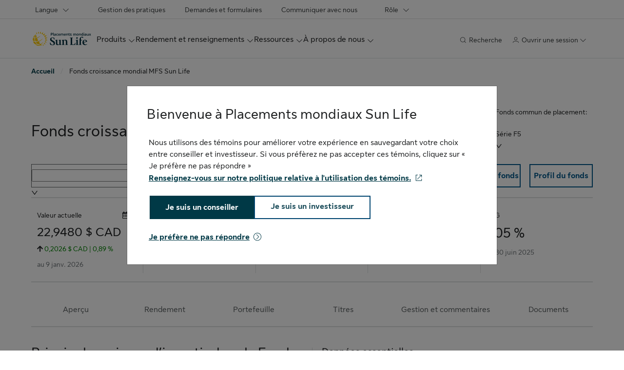

--- FILE ---
content_type: text/html; charset=UTF-8
request_url: https://www.placementsmondiauxsunlife.com/fr/slgi-funds/sun-life-mfs-global-growth-fund/mp/SGGFF5/curr/CAD/
body_size: 15523
content:












<!doctype html>
<html lang="fr">
 <head> 
  <meta charset="UTF-8"> 
  <meta http-equiv="X-UA-Compatible" content="IE=edge"> 
  <title>Fonds croissance mondial MFS Sun Life | Placements mondiaux Sun Life</title> 
  <meta name="template" content="slgi-v1-content-page"> 
  <meta name="viewport" content="width=device-width, initial-scale=1"> 
  <meta name="robots" content="index"> 
  <!-- Start of Captcha script added from DataDome --> 
  <!-- End of Captcha script added from DataDome --> 
  <link rel="preload" as="font" href="https://cdn.sunlife.com/content/dam/sunlife/global/fonts/SunLifeNewDisplay-Regular.woff2" type="font/woff2" crossorigin="anonymous"> 
  <link rel="preload" as="font" href="https://cdn.sunlife.com/content/dam/sunlife/global/fonts/SunLifeNewText-Bold.woff2" type="font/woff2" crossorigin="anonymous"> 
  <link rel="preload" as="font" href="https://cdn.sunlife.com/content/dam/sunlife/global/fonts/SunLifeNewText-Regular.woff2" type="font/woff2" crossorigin="anonymous"> 
  <script type="text/javascript" src="https://www.placementsmondiauxsunlife.com/static/38d17de47803ffc289407663e31d1ab80de70012a46f43" async ></script><script defer src="https://kit.fontawesome.com/2c22fa76d7.js" crossorigin="anonymous"></script> 
  <link rel="stylesheet" href="/etc.clientlibs/sunlife/slgi/clientlibs/slgi-site.min.636075119710f549087613bb877bef1a.css" type="text/css"> 
  <!-- Include Context Hub --> 
  <!-- Include Author specific clientlib --> 
  <meta property="og:image" content="https://www.placementsmondiauxsunlife.com/content/dam/sunlife/regional/canada/images/slgi/slgi-logo-og-fr.png"> 
  <meta property="twitter:title" content="Fonds croissance mondial MFS Sun Life | Placements mondiaux Sun Life"> 
  <meta property="twitter:card" content="summary_large_image"> 
  <meta property="twitter:url" content="https://www.placementsmondiauxsunlife.com/fr/slgi-funds/fonds-croissance-mondial-mfs-sun-life/mp/SGGFF5/curr/CAD/"> 
  <meta property="twitter:description" content="Fonds d&#8217;actions mondiales g&#233;r&#233; activement qui privil&#233;gie les grandes soci&#233;t&#233;s. Investit dans des entreprises durables de haute qualit&#233; situ&#233;es n&#8217;importe o&#249; dans le monde, y compris sur les march&#233;s &#233;mergents."> 
  <meta property="og:title" content="Fonds croissance mondial MFS Sun Life | Placements mondiaux Sun Life"> 
  <meta property="og:locale" content="fr_CA"> 
  <meta property="og:url" content="https://www.placementsmondiauxsunlife.com/fr/slgi-funds/fonds-croissance-mondial-mfs-sun-life/mp/SGGFF5/curr/CAD/"> 
  <meta property="og:description" content="Fonds d&#8217;actions mondiales g&#233;r&#233; activement qui privil&#233;gie les grandes soci&#233;t&#233;s. Investit dans des entreprises durables de haute qualit&#233; situ&#233;es n&#8217;importe o&#249; dans le monde, y compris sur les march&#233;s &#233;mergents."> 
  <meta property="twitter:image" content="https://www.placementsmondiauxsunlife.com/content/dam/sunlife/regional/canada/images/slgi/slgi-logo-og-fr.png"> 
  <link rel="canonical" href="https://www.placementsmondiauxsunlife.com/fr/slgi-funds/fonds-croissance-mondial-mfs-sun-life/mp/SGGFF5/curr/CAD/"> 
  <link rel="alternate" hreflang="en-ca" href="https://www.sunlifeglobalinvestments.com/en/slgi-funds/sun-life-mfs-global-growth-fund/mp/SGGFF5/curr/CAD/"> 
  <link rel="alternate" hreflang="fr-ca" href="https://www.placementsmondiauxsunlife.com/fr/slgi-funds/fonds-croissance-mondial-mfs-sun-life/mp/SGGFF5/curr/CAD/"> 
  <!-- UDO starts here --> 
  <script type="text/javascript">
      var utag_data = {
"page_canonical_url":"https://www.placementsmondiauxsunlife.com/fr/slgi-funds/fonds-croissance-mondial-mfs-sun-life/mp/SGGFF5/curr/CAD/",
"page_canonical_url_default":"https://www.sunlifeglobalinvestments.com/en/slgi-funds/sun-life-mfs-global-growth-fund/mp/SGGFF5/curr/CAD/",
  "page_language": "fr",
"page_breadcrumb":"/home/products/No Product/Sun Life MFS Global Growth Fund",
  "page_category": "products",
"page_subcategory":"No Product"
}
      var userProfileHome;
      var hasUserGroups;
</script> 
  <!-- UDO ends here --> 
  <!-- start - Include Site level CSS and scripts --> 
  <!-- Reload with investor query param script include - BEGIN --> 
  <!-- script type="text/javascript" src="/content/dam/sunlife/regional/canada/app-files/slgi/investor_redirect.js"></script --> 
  <!-- Reload with investor query param script include - END --> 
  <style>
@media(max-width: 1060px) {
 .desktop-sign-button .signIn-button .button-class .icon-class-right {
    display: none;
  
}
}
</style> 
  <script>
document.addEventListener('DOMContentLoaded',()=>{const f=()=>{const t=document.title.split('|')[0].trim();document.querySelectorAll('.cmp-title__text').forEach(e=>

{if(!e.textContent.trim()||e.textContent.trim()=='Titlebar')e.textContent=t}
)};f();new MutationObserver(f).observe(document.body,{childList:true,subtree:true})})
</script> 
  <script>
document.addEventListener('DOMContentLoaded', function() {
  if (window.location.hostname.includes('sunnet.sunlife.com') && window.utag_data) {
    var currentUrl = window.location.origin + window.location.pathname;
    utag_data.page_canonical_url = currentUrl;
    utag_data.page_canonical_url_default = currentUrl;
  }
});
</script> 
  <!-- end - Include Site level CSS and scripts --> 
  <script>
(function() {
  function updateLinks() {
    var aElements = document.querySelectorAll('a');
    aElements.forEach(function(a) {
      var href = a.getAttribute('href');
      if (href && (
        href.includes('cmssit-')  ||  
        href.includes('sit-') ||
        href.includes('cmsstage-') ||
        href.includes('stage-') ||
        href.includes('stage.') ||
        href.includes('cmsprod-'))
      ) {
        var newDomain = window.location.hostname;
        // Replace domain		
		 if ( href && !href.includes('/signin/')) {		
			href = href.replace(/^(https?:\/\/)[^\/]+/, '$1' + newDomain);
			if (window.location.hostname.includes('sunnet.sunlife.com')) {
			  // Append '/Slgi' if domain matches
			  if (!href.match(/^(https?:\/\/[^\/]+\/Slgi)/)) {
				href = href.replace(/^(https?:\/\/[^\/]+)/, '$1/Slgi');
			  }
			} else {
			  // Remove '/Slgi' if domain does not match
			  href = href.replace(/^(https?:\/\/[^\/]+)\/Slgi/, '$1');
			}
			a.setAttribute('href', href);
			a.setAttribute('target', '_self');
		}
      }
    });
	// Update the language toggle 
    var links = document.querySelectorAll('#sl-dropdown-language-utility a[href]');
  
    links.forEach(function(link) {
		var href = link.getAttribute('href');
		
		if (href && href.includes('/fr/')) {
		  // Replace the domain with www.placementsmondiauxsunlife.com
		  var updatedHref = href.replace(/^(https?:\/\/)[^\/]+/, '$1www.placementsmondiauxsunlife.com');
		  link.setAttribute('href', updatedHref);
		} else if (href && href.includes('/en/')) {
		  // Replace the domain with www.sunlifeglobalinvestments.com
		  var updatedHref = href.replace(/^(https?:\/\/)[^\/]+/, '$1www.sunlifeglobalinvestments.com');
		  link.setAttribute('href', updatedHref);
		}
    });	
  }

  // Run after 0.8 seconds delay
  setTimeout(function() {
    updateLinks();
  }, 800);
  
  // Also run when DOM is ready with delay in case new links are added
  if (document.readyState === 'loading') {
    document.addEventListener('DOMContentLoaded', function() {
      setTimeout(updateLinks, 800);
    });
  }
})();
</script> 
  <style type="text/css">
/* Role Dropdown White-Space Fix for Fund Pages */
.sl-menu-dropdown.sl-menu-dropdown #sl-dropdown-slgirole-utility .dropdown-menu .dropdown-item {
white-space: normal;
}
</style> 
  <!-- Synchronous Tag Support starts here --> 
  <script src="//tiq.sunlife.com/slgi/prod/utag.sync.js" type="text/javascript"></script> 
  <!-- Schema.org url --> 
  <script type="application/ld+json">
      {
            "@context": "https://schema.org",
            "@type": "WebPage",
            "url": "https://www.placementsmondiauxsunlife.com/fr/products/temp-category/iframe-template/"
      }
 </script> 
  <!-- Include MFA Domain Path --> 
 </head> 
 <body class="core-base-page page basicpage slgi-v1-content-page sl-body-helios" data-section="body-content"> 
  <script type="text/javascript"> 	
	(function(a, b, c, d) { 
	a = '//tiq.sunlife.com/slgi/prod/utag.js'; 
	b = document; 
	c = 'script'; 
	d = b.createElement(c); 
	d.src = a; 
	d.type = 'text/java' + c; 
	d.async = true; 
	a = b.getElementsByTagName(c)[0]; 
	a.parentNode.insertBefore(d, a); 
	})(); 
	</script> 
  <div class="root responsivegrid container"> 
   <div class="aem-Grid aem-Grid--12 aem-Grid--default--12 "> 
    <div class="slgi-recommended-products-article recommended-products-article aem-GridColumn aem-GridColumn--default--12"> 
     <div> 
      <div class="core-vanilla-page xfpage page basicpage"> 
       <div class="xf-content-height"> 
        <div class="aem-Grid aem-Grid--12 aem-Grid--default--12 "> 
         <div class="header aem-GridColumn aem-GridColumn--default--12"> 
          <div class="header-container sticky-header" role="banner" data-sl-aem-component="header"> 
           <div class="container skip-links">
            <a href="#signinbutton" class="sl-link sl-link-sm visually-hidden-focusable">Passer à l'ouverture de session client</a> 
            <a href="#main-content" class="sl-link sl-link-sm visually-hidden-focusable">Passer au contenu principal</a> 
            <a href="#footer" class="sl-link sl-link-sm visually-hidden-focusable">Passer au pied de page</a> 
           </div> 
           <!-- /* Including Search */ --> 
           <!-- Below initial code for Coveo class search bar --> 
           <div class="search-bar collapse" data-section="header-search" id="headerSearchBar" role="dialog" aria-label="Recherche"> 
            <div class="search-box container"> 
             <div class="close-div">
              <button type="button" data-bs-toggle="collapse" data-bs-target="#headerSearchBar" id="search-close-btn" aria-controls="headerSearchBar"> <span class="sr-only">Fermer la recherche</span> <span class="fa fa-remove collapse-x">&nbsp;</span> </button> 
             </div> 
             <div class="global-search"> 
              <div id="search-box-desktop" data-enable-history="true" data-auto-trigger-query="false"> 
               <div class="CoveoAnalytics"></div> 
               <div class="coveo-search-section"> 
                <div class="CoveoSearchbox" data-placeholder="Search" data-enable-omnibox="true"></div> 
                <div class="input-wrapper coveo-desktop-error-hidden" role="alert"> 
                 <ul class="coveo-search-error"> 
                  <li class="error-required">Veuillez entrer un mot-clé pour la recherche.</li> 
                 </ul> 
                </div> 
               </div> 
              </div> 
             </div> 
            </div> 
           </div> 
           <!-- END of search bar --> 
           <div class="sl-utility-bar" data-section="header-utility-bar" role="navigation" aria-label="Menu utilitaire"> 
            <div class="container"> 
             <ul class="content-container">
              <!-- Language dropdown - only show if baseModel.wrapperDivClass is not equal to sl-ms-cdcp --> 
              <li> 
               <div class="sl-menu-dropdown"> 
                <div id="sl-dropdown-language-utility" data-testid="test-menu-dropdown" class="dropdown">
                 <button type="button" id="sl-dropdown-toggle-language-utility" class="utility-nav-item-container nav-link btn btn-secondary dropdown-toggle" data-bs-toggle="dropdown" aria-expanded="false" aria-controls="language-dropdown-menu"> <span class="item-content-container"> <span class="d-inline-block d-md-inline-block d-lg-none d-xl-none d-xxl-none dropdown-label-icon"><span class="fak fa-language sl-icon_size_md sl-icon"></span></span> <span class="dropdown-label">Langue</span> <span class="fak fa-chevron-down sl-icon_size_sm sl-icon custom-icon d-none d-lg-inline-block d-xl-inline-block d-xxl-inline-block" role="presentation"></span> <span class="fak fa-chevron-down sl-icon_size_md sl-icon custom-icon d-inline-block d-md-inline-block d-lg-none d-xl-none d-xxl-none" role="presentation"></span> </span> </button> 
                 <ul id="language-dropdown-menu" class="dropdown-menu dropdown-menu-end"> 
                  <li><a href="http://cmsprod-placementsmondiauxsunlife.ca.sunlife/en/" lang="en" class=" dropdown-item"> 
                    <div class="d-inline"> 
                     <span>English</span> 
                    </div> </a></li> 
                  <li><a aria-current="true" href="http://cmsprod-placementsmondiauxsunlife.ca.sunlife/fr/" class="active dropdown-item"> 
                    <div class="d-inline"> 
                     <span>Français</span> 
                    </div> </a></li> 
                 </ul> 
                </div> 
               </div></li> 
              <!-- For CDCP website(for Desktop) - only show if baseModel.wrapperDivClass equals sl-ms-cdcp --> 
              <li class="menu-container"> 
               <div> 
                <ul class="menu-list"> 
                 <li class="nav-item menu-item"><a class="menu-content nav-link sl-link" href="http://cmsprod-placementsmondiauxsunlife.ca.sunlife/fr/campaigns/practice-management-consulting/"> Gestion des pratiques </a></li> 
                 <li class="nav-item menu-item"><a class="menu-content nav-link sl-link" href="http://cmsprod-placementsmondiauxsunlife.ca.sunlife/fr/resources/applications-and-forms/"> Demandes et formulaires </a></li> 
                 <li class="nav-item menu-item"><a class="menu-content nav-link sl-link" href="http://cmsprod-placementsmondiauxsunlife.ca.sunlife/fr/contact-us/"> Communiquer avec nous </a></li> 
                </ul> 
               </div></li> 
              <div class="menu-container nav-item pt-0 ms-lg-sl40 me-lg-0" data-section="header-utility-bar"> 
               <div class="sl-menu-dropdown"> 
                <div id="sl-dropdown-slgirole-utility" data-testid="test-menu-dropdown" class="dropdown">
                 <button type="button" id="sl-dropdown-toggle-slgirole-utility" class="utility-nav-item-container nav-link btn btn-secondary dropdown-toggle" data-bs-toggle="dropdown" aria-expanded="false"> <span class="item-content-container py-md-sl12 py-lg-0"> <span class="dropdown-label">Rôle</span> <span class="fak fa-chevron-down sl-icon_size_sm sl-icon custom-icon d-none d-lg-inline-block d-xl-inline-block d-xxl-inline-block" role="presentation"></span> <span class="fak fa-chevron-down sl-icon_size_md sl-icon custom-icon d-inline-block d-md-inline-block d-lg-none d-xl-none d-xxl-none" role="presentation"></span> </span> </button> 
                 <ul class="dropdown-menu dropdown-menu-end" aria-labelledby="sl-dropdown-toggle-slgirole-utility"> 
                  <li><a class="dropdown-item" id="advisorlink" data-role="advisor" href="#"> 
                    <div class="d-inline"> 
                     <span>conseiller</span> 
                    </div> </a></li> 
                  <li><a class="dropdown-item" id="investorlink" data-role="investor" href="#"> 
                    <div class="d-inline"> 
                     <span>investisseur</span> 
                    </div> </a></li> 
                 </ul> 
                </div> 
               </div> 
              </div> 
             </ul> 
            </div> 
            <hr class="sl-divider hr region-divider" aria-hidden="true"> 
           </div> 
           <div id="nav-header" class="sl-header "> 
            <div class="nav-bar container"> 
             <div id="sl-nav" class="sl-nav navbar navbar-expand-lg navbar-light" data-disable-sticky="false">
              <button id="menuOpen" aria-controls="sl-header-offcanvas" type="button" aria-label="ouvrir le menu" class="navbar-toggler collapsed menuOpen" data-bs-toggle="offcanvas" data-bs-target="#sl-header-offcanvas"> <span class="fak fa-bars sl-icon_size_xl sl-icon"></span> </button> 
              <!-- logo desktop and mobile --> 
              <!-- desktop logo --> 
              <div id="sl-logo-desktop-container" class="sl-logo-container inline-logo d-none d-sm-block d-lg-block d-xl-block d-xxl-block" data-section="header-logo"> 
               <div class="sl-logo utility-nav-item-container left-logo navbar-brand">
                <a class="logo-v0" href="http://cmsprod-placementsmondiauxsunlife.ca.sunlife/fr/" target="_self"> <img alt="Placements mondiaux Sun Life" src="/content/dam/sunlife/global/logos/sun-life/current/slgi-logo-fr.svg"> </a> 
               </div> 
              </div> 
              <!-- mobile logo hamburger closed --> 
              <div id="sl-logo-container" class="logo-mobile-v0 sl-logo-container flex-grow-1 d-sm-none d-xxl-none d-xl-none d-lg-none" data-section="header-logo"> 
               <div class="sl-logo utility-nav-item-container mobile-logo navbar-brand">
                <a href="http://cmsprod-placementsmondiauxsunlife.ca.sunlife/fr/" class="sl-logo utility-nav-item-container" target="_self"> <img alt="Placements mondiaux Sun Life" src="/content/dam/sunlife/global/logos/sun-life/current/slgi-logo-fr.svg"> </a> 
               </div> 
              </div> 
              <div id="sl-header-offcanvas" class="sl-header-offcanvas offcanvas offcanvas-start" aria-label="Menu Sun Life">
               <!-- mobile --> 
               <div class="offcanvas-header">
                <!-- close icon --> 
                <button id="menuClose" class="canvas-close menuClose" aria-label="fermer le menu" aria-controls="sl-header-offcanvas" data-bs-dismiss="offcanvas"> <span class="fak fa-close sl-icon_size_xl sl-icon"></span> </button> 
                <!-- mobile logo in expanded hamburger menu --> 
                <!-- Single Logo Changes --> 
                <div class="offcanvas-logo-container utility-nav-item-container offcanvas-title h5" id="offcanvas-label" data-section="header-logo">
                 <a href="http://cmsprod-placementsmondiauxsunlife.ca.sunlife/fr/" class="sl-logo utility-nav-item-container" target="_self"> <img alt="Placements mondiaux Sun Life" src="/content/dam/sunlife/global/logos/sun-life/current/slgi-logo-fr.svg"> </a> 
                </div> 
               </div> 
               <div id="offcanvas-body" class="offcanvas-body" role="navigation" aria-label="main navigation">
                <!-- /* Including Search */ --> 
                <!-- Below initial code for Coveo class search bar --> 
                <div class="search-bar-mobile" data-section="header-search" id="headerSearchBarMobile"> 
                 <div class="search-box container"> 
                  <div class="search-icon">
                   <span class="fak fa-search sl-icon_size_md sl-icon custom-icon" role="presentation"></span> 
                  </div> 
                  <div id="search-box-mobile" data-enable-history="true" data-auto-trigger-query="false"> 
                   <div class="CoveoAnalytics"></div> 
                   <div class="coveo-search-section"> 
                    <div class="CoveoSearchbox" data-placeholder="Search" data-add-search-button="false" data-enable-omnibox="true"></div> 
                   </div> 
                   <div class="input-wrapper coveo-mobile-error-hidden" role="alert"> 
                    <ul class="coveo-search-error"> 
                     <li class="error-required">Veuillez entrer un mot-clé pour la recherche.</li> 
                    </ul> 
                   </div> 
                  </div> 
                 </div> 
                </div> 
                <!-- END of search bar --> 
                <!-- megamenu.html --> 
                <ul class="sl-main-nav flex-grow-1 navbar-nav" data-section="header-main-nav">
                 <!-- Display CDCP for mobile only when baseModel.wrapperDivClass is set to sl-ms-cdcp --> 
                 <li class="nav-item"> 
                  <div class="sl-mega-menu"> 
                   <div id="sl-mega-menu-dashboard-produits" class="dropdown">
                    <button type="button" aria-expanded="false" data-bs-toggle="dropdown" class="main-nav-item-container nav-link dropdown-toggle show btn btn-primary"><span>Produits</span> <span class="fak fa-chevron-down sl-icon_size_sm sl-dropdown-icon d-none d-lg-inline-block d-xl-inline-block d-xxl-inline-block"></span> <span class="fak fa-chevron-down sl-icon_size_md sl-dropdown-icon d-inline-block d-md-inline-block d-lg-none d-xl-none d-xxl-none"></span> </button> 
                    <div class="dropdown-menu menu-content"> 
                     <div class="mega-menu-wrapper-desk"> 
                      <div class="core-vanilla-page xfpage page basicpage"> 
                       <div class="xf-content-height"> 
                        <div class="aem-Grid aem-Grid--12 aem-Grid--default--12 "> 
                         <div class="megamenu navigation aem-GridColumn aem-GridColumn--default--12">
                          <!-- Static Navigation --> 
                          <div class="extensive dropdown-menu show" data-sl-aem-component="megamenu"> 
                           <div class="extensive-menu ">
                            <!-- QuickLinks Section --> 
                            <div class="main-menu-container"> 
                             <div class="sub-menu-container"> 
                              <div class="sub-menu-wrapper"> 
                               <div class="extensive-sub-menu"> 
                                <h3 class="sub-header-container h4" data-title="Fonds communs de placement">Fonds communs de placement</h3> 
                                <ul class="d-none d-lg-inline d-xl-inline d-xxl-inline"> 
                                 <li class="sl-link"><a href="http://cmsprod-placementsmondiauxsunlife.ca.sunlife/fr/products/mutual-funds/" class="dropdown-item text-wrap" data-title="Aperçu"> 
                                   <div class="d-inline">
                                     Aperçu 
                                   </div> </a></li> 
                                 <li class="sl-link"><a href="http://cmsprod-placementsmondiauxsunlife.ca.sunlife/fr/products/sun-life-granite-managed-solutions/" class="dropdown-item text-wrap" data-title="Solutions gérées Granite Sun Life"> 
                                   <div class="d-inline">
                                     Solutions gérées Granite Sun Life 
                                   </div> </a></li> 
                                 <li class="sl-link"><a href="http://cmsprod-placementsmondiauxsunlife.ca.sunlife/fr/products/sun-life-etf-plus-portfolios/" class="dropdown-item text-wrap" data-title="Portefeuilles FNB+ Sun Life"> 
                                   <div class="d-inline">
                                     Portefeuilles FNB+ Sun Life 
                                   </div> </a></li> 
                                 <li class="sl-link"><a href="http://cmsprod-placementsmondiauxsunlife.ca.sunlife/fr/products/sun-life-milestone-funds/" class="dropdown-item text-wrap" data-title="Fonds Repère Sun Life"> 
                                   <div class="d-inline">
                                     Fonds Repère Sun Life 
                                   </div> </a></li> 
                                 <li class="sl-link"><a href="http://cmsprod-placementsmondiauxsunlife.ca.sunlife/fr/products/sun-life-mfs-funds/" class="dropdown-item text-wrap" data-title="Fonds MFS Sun Life "> 
                                   <div class="d-inline">
                                     Fonds MFS Sun Life 
                                   </div> </a></li> 
                                 <li class="sl-link"><a href="http://cmsprod-placementsmondiauxsunlife.ca.sunlife/fr/products/emerging-markets-funds/" class="dropdown-item text-wrap" data-title="Fonds de marchés émergents"> 
                                   <div class="d-inline">
                                     Fonds de marchés émergents 
                                   </div> </a></li> 
                                 <li class="sl-link"><a href="http://cmsprod-placementsmondiauxsunlife.ca.sunlife/fr/products/private-client-pricing/" class="dropdown-item text-wrap" data-title="Tarifs Gestion privée"> 
                                   <div class="d-inline">
                                     Tarifs Gestion privée 
                                   </div> </a></li> 
                                </ul> 
                                <ul class="d-inline d-md-inline d-lg-none d-xl-none d-xxl-none sl-mega-menu-subheading-items"> 
                                 <li><a href="http://cmsprod-placementsmondiauxsunlife.ca.sunlife/fr/products/mutual-funds/" class="dropdown-item text-wrap sl-link" data-title="Aperçu"> 
                                   <div class="d-inline">
                                     Aperçu 
                                   </div> </a></li> 
                                 <li><a href="http://cmsprod-placementsmondiauxsunlife.ca.sunlife/fr/products/sun-life-granite-managed-solutions/" class="dropdown-item text-wrap sl-link" data-title="Solutions gérées Granite Sun Life"> 
                                   <div class="d-inline">
                                     Solutions gérées Granite Sun Life 
                                   </div> </a></li> 
                                 <li><a href="http://cmsprod-placementsmondiauxsunlife.ca.sunlife/fr/products/sun-life-etf-plus-portfolios/" class="dropdown-item text-wrap sl-link" data-title="Portefeuilles FNB+ Sun Life"> 
                                   <div class="d-inline">
                                     Portefeuilles FNB tactiques Sun Life 
                                   </div> </a></li> 
                                 <li><a href="http://cmsprod-placementsmondiauxsunlife.ca.sunlife/fr/products/sun-life-milestone-funds/" class="dropdown-item text-wrap sl-link" data-title="Fonds Repère Sun Life"> 
                                   <div class="d-inline">
                                     Fonds Repère Sun Life 
                                   </div> </a></li> 
                                 <li><a href="http://cmsprod-placementsmondiauxsunlife.ca.sunlife/fr/products/sun-life-mfs-funds/" class="dropdown-item text-wrap sl-link" data-title="Fonds MFS Sun Life "> 
                                   <div class="d-inline">
                                     Fonds MFS Sun Life 
                                   </div> </a></li> 
                                 <li><a href="http://cmsprod-placementsmondiauxsunlife.ca.sunlife/fr/products/emerging-markets-funds/" class="dropdown-item text-wrap sl-link" data-title="Fonds de marchés émergents"> 
                                   <div class="d-inline">
                                     Fonds de marchés émergents 
                                   </div> </a></li> 
                                 <li><a href="http://cmsprod-placementsmondiauxsunlife.ca.sunlife/fr/products/private-client-pricing/" class="dropdown-item text-wrap sl-link" data-title="Tarifs Gestion privée"> 
                                   <div class="d-inline">
                                     Tarifs Gestion privée 
                                   </div> </a></li> 
                                </ul> 
                               </div> 
                              </div> 
                              <div class="sub-menu-wrapper"> 
                               <div class="extensive-sub-menu"> 
                                <h3 class="sub-header-container h4" data-title="Fonds distincts">Fonds distincts</h3> 
                                <ul class="d-none d-lg-inline d-xl-inline d-xxl-inline"> 
                                 <li class="sl-link"><a href="http://cmsprod-placementsmondiauxsunlife.ca.sunlife/fr/products/sun-life-guaranteed-investment-funds/" class="dropdown-item text-wrap" data-title="Aperçu"> 
                                   <div class="d-inline">
                                     Aperçu 
                                   </div> </a></li> 
                                 <li class="sl-link"><a href="http://cmsprod-placementsmondiauxsunlife.ca.sunlife/fr/products/sun-life-guaranteed-investment-funds/sun-gif-solutions/" class="dropdown-item text-wrap" data-title="Solutions FPG Sun Life"> 
                                   <div class="d-inline">
                                     Solutions FPG Sun Life 
                                   </div> </a></li> 
                                 <li class="sl-link"><a href="http://cmsprod-placementsmondiauxsunlife.ca.sunlife/fr/products/sun-life-guaranteed-investment-funds/sun-lifetime-advantage-gif/" class="dropdown-item text-wrap" data-title="Avantage à vie FPG Sun Life"> 
                                   <div class="d-inline">
                                     Avantage à vie FPG Sun Life 
                                   </div> </a></li> 
                                 <li class="sl-link"><a href="http://cmsprod-placementsmondiauxsunlife.ca.sunlife/fr/products/sun-life-guaranteed-investment-funds/sun-life-gifs-investment-options/" class="dropdown-item text-wrap" data-title="Options de placement des FPG Sun Life"> 
                                   <div class="d-inline">
                                     Options de placement des FPG Sun Life 
                                   </div> </a></li> 
                                 <li class="sl-link"><a href="http://cmsprod-placementsmondiauxsunlife.ca.sunlife/fr/products/sun-life-guaranteed-investment-funds/sun-gifs-products-no-longer-for-sale/" class="dropdown-item text-wrap" data-title="Produits FPG Sun Life qui ne sont plus offerts"> 
                                   <div class="d-inline">
                                     Produits FPG Sun Life qui ne sont plus offerts 
                                   </div> </a></li> 
                                </ul> 
                                <ul class="d-inline d-md-inline d-lg-none d-xl-none d-xxl-none sl-mega-menu-subheading-items"> 
                                 <li><a href="http://cmsprod-placementsmondiauxsunlife.ca.sunlife/fr/products/sun-life-guaranteed-investment-funds/" class="dropdown-item text-wrap sl-link" data-title="Aperçu"> 
                                   <div class="d-inline">
                                     Aperçu 
                                   </div> </a></li> 
                                 <li><a href="http://cmsprod-placementsmondiauxsunlife.ca.sunlife/fr/products/sun-life-guaranteed-investment-funds/sun-gif-solutions/" class="dropdown-item text-wrap sl-link" data-title="Solutions FPG Sun Life"> 
                                   <div class="d-inline">
                                     Solutions FPG Sun Life 
                                   </div> </a></li> 
                                 <li><a href="http://cmsprod-placementsmondiauxsunlife.ca.sunlife/fr/products/sun-life-guaranteed-investment-funds/sun-lifetime-advantage-gif/" class="dropdown-item text-wrap sl-link" data-title="Avantage à vie FPG Sun Life"> 
                                   <div class="d-inline">
                                     Avantage à vie FPG Sun Life 
                                   </div> </a></li> 
                                 <li><a href="http://cmsprod-placementsmondiauxsunlife.ca.sunlife/fr/products/sun-life-guaranteed-investment-funds/sun-life-gifs-investment-options/" class="dropdown-item text-wrap sl-link" data-title="Options de placement des FPG Sun Life"> 
                                   <div class="d-inline">
                                     Options de placement des FPG Sun Life 
                                   </div> </a></li> 
                                 <li><a href="http://cmsprod-placementsmondiauxsunlife.ca.sunlife/fr/products/sun-life-guaranteed-investment-funds/sun-gifs-products-no-longer-for-sale/" class="dropdown-item text-wrap sl-link" data-title="Produits FPG Sun Life qui ne sont plus offerts"> 
                                   <div class="d-inline">
                                     Produits FPG Sun Life qui ne sont plus offerts 
                                   </div> </a></li> 
                                </ul> 
                               </div> 
                              </div> 
                              <div class="sub-menu-wrapper"> 
                               <div class="extensive-sub-menu"> 
                                <h3 class="sub-header-container h4">Séries de FNB</h3> 
                                <ul class="d-none d-lg-inline d-xl-inline d-xxl-inline"> 
                                 <li class="sl-link"><a href="http://cmsprod-placementsmondiauxsunlife.ca.sunlife/fr/products/etfs/" class="dropdown-item text-wrap"> 
                                   <div class="d-inline">
                                     Aperçu 
                                   </div> </a></li> 
                                </ul> 
                                <ul class="d-inline d-md-inline d-lg-none d-xl-none d-xxl-none sl-mega-menu-subheading-items"> 
                                 <li><a href="http://cmsprod-placementsmondiauxsunlife.ca.sunlife/fr/products/etfs/" class="dropdown-item text-wrap sl-link"> 
                                   <div class="d-inline">
                                     Aperçu 
                                   </div> </a></li> 
                                </ul> 
                               </div> 
                              </div> 
                              <div class="sub-menu-wrapper"> 
                               <div class="extensive-sub-menu"> 
                                <h3 class="sub-header-container h4" data-title="CPG et Rentes">CPG et Rentes</h3> 
                                <ul class="d-none d-lg-inline d-xl-inline d-xxl-inline"> 
                                 <li class="sl-link"><a href="http://cmsprod-placementsmondiauxsunlife.ca.sunlife/fr/products/insurance-gics-and-trust-gics/" class="dropdown-item text-wrap" data-title="CPG assurance et CPG de fiducie"> 
                                   <div class="d-inline">
                                     CPG assurance et CPG de fiducie 
                                   </div> </a></li> 
                                 <li class="sl-link"><a href="http://cmsprod-placementsmondiauxsunlife.ca.sunlife/fr/products/insurance-gics-and-trust-gics/insurance-gics/" class="dropdown-item text-wrap" data-title="CPG assurance"> 
                                   <div class="d-inline">
                                     CPG assurance 
                                   </div> </a></li> 
                                 <li class="sl-link"><a href="http://cmsprod-placementsmondiauxsunlife.ca.sunlife/fr/products/insurance-gics-and-trust-gics/trust-gics/sun-gic-max/" class="dropdown-item text-wrap" data-title="CPG Max Sun Life "> 
                                   <div class="d-inline">
                                     CPG Max Sun Life 
                                   </div> </a></li> 
                                 <li class="sl-link"><a href="http://cmsprod-placementsmondiauxsunlife.ca.sunlife/fr/products/insurance-gics-and-trust-gics/insurance-gics/superflex/" class="dropdown-item text-wrap" data-title="Superflex"> 
                                   <div class="d-inline">
                                     Superflex 
                                   </div> </a></li> 
                                 <li class="sl-link"><a href="http://cmsprod-placementsmondiauxsunlife.ca.sunlife/fr/products/insurance-gics-and-trust-gics/trust-gics/" class="dropdown-item text-wrap" data-title="CPG de fiducie"> 
                                   <div class="d-inline">
                                     CPG de fiducie 
                                   </div> </a></li> 
                                 <li class="sl-link"><a href="http://cmsprod-placementsmondiauxsunlife.ca.sunlife/fr/products/insurance-gics-and-trust-gics/insurance-gics/income-master/" class="dropdown-item text-wrap" data-title="Rente Plus"> 
                                   <div class="d-inline">
                                     Rente Plus 
                                   </div> </a></li> 
                                 <li class="sl-link"><a href="http://cmsprod-placementsmondiauxsunlife.ca.sunlife/fr/products/insurance-gics-and-trust-gics/trust-gics/slf-trust-gic/" class="dropdown-item text-wrap" data-title="CPG de la Fiducie de la FSL"> 
                                   <div class="d-inline">
                                     CPG de la Fiducie de la FSL 
                                   </div> </a></li> 
                                 <li class="sl-link"><a href="http://cmsprod-placementsmondiauxsunlife.ca.sunlife/fr/products/payout-annuities/" class="dropdown-item text-wrap" data-title="Rents à constitution immédiate"> 
                                   <div class="d-inline">
                                     Rents à constitution immédiate 
                                   </div> </a></li> 
                                </ul> 
                                <ul class="d-inline d-md-inline d-lg-none d-xl-none d-xxl-none sl-mega-menu-subheading-items"> 
                                 <li><a href="http://cmsprod-placementsmondiauxsunlife.ca.sunlife/fr/products/insurance-gics-and-trust-gics/" class="dropdown-item text-wrap sl-link" data-title="CPG assurance et CPG de fiducie"> 
                                   <div class="d-inline">
                                     CPG assurance et CPG de fiducie 
                                   </div> </a></li> 
                                 <li><a href="http://cmsprod-placementsmondiauxsunlife.ca.sunlife/fr/products/insurance-gics-and-trust-gics/insurance-gics/" class="dropdown-item text-wrap sl-link" data-title="CPG assurance"> 
                                   <div class="d-inline">
                                     CPG assurance 
                                   </div> </a></li> 
                                 <li><a href="http://cmsprod-placementsmondiauxsunlife.ca.sunlife/fr/products/insurance-gics-and-trust-gics/trust-gics/sun-gic-max/" class="dropdown-item text-wrap sl-link" data-title="CPG Max Sun Life "> 
                                   <div class="d-inline">
                                     CPG Max Sun Life 
                                   </div> </a></li> 
                                 <li><a href="http://cmsprod-placementsmondiauxsunlife.ca.sunlife/fr/products/insurance-gics-and-trust-gics/insurance-gics/superflex/" class="dropdown-item text-wrap sl-link" data-title="Superflex"> 
                                   <div class="d-inline">
                                     Superflex 
                                   </div> </a></li> 
                                 <li><a href="http://cmsprod-placementsmondiauxsunlife.ca.sunlife/fr/products/insurance-gics-and-trust-gics/trust-gics/" class="dropdown-item text-wrap sl-link" data-title="CPG de fiducie"> 
                                   <div class="d-inline">
                                     CPG de fiducie 
                                   </div> </a></li> 
                                 <li><a href="http://cmsprod-placementsmondiauxsunlife.ca.sunlife/fr/products/insurance-gics-and-trust-gics/insurance-gics/income-master/" class="dropdown-item text-wrap sl-link" data-title="Rente Plus"> 
                                   <div class="d-inline">
                                     Rente Plus 
                                   </div> </a></li> 
                                 <li><a href="http://cmsprod-placementsmondiauxsunlife.ca.sunlife/fr/products/insurance-gics-and-trust-gics/trust-gics/slf-trust-gic/" class="dropdown-item text-wrap sl-link" data-title="CPG de la Fiducie de la FSL"> 
                                   <div class="d-inline">
                                     CPG de la Fiducie de la FSL 
                                   </div> </a></li> 
                                 <li><a href="http://cmsprod-placementsmondiauxsunlife.ca.sunlife/fr/products/payout-annuities/" class="dropdown-item text-wrap sl-link" data-title="Rents à constitution immédiate"> 
                                   <div class="d-inline">
                                     Rents à constitution immédiate 
                                   </div> </a></li> 
                                </ul> 
                               </div> 
                              </div> 
                             </div> 
                            </div> 
                           </div> 
                          </div> 
                         </div> 
                        </div> 
                       </div> 
                      </div> 
                     </div> 
                    </div> 
                   </div> 
                  </div></li> 
                 <li class="nav-item"> 
                  <div class="sl-mega-menu"> 
                   <div id="sl-mega-menu-dashboard-rendement-et-renseignements" class="dropdown">
                    <button type="button" aria-expanded="false" data-bs-toggle="dropdown" class="main-nav-item-container nav-link dropdown-toggle show btn btn-primary"><span>Rendement et renseignements</span> <span class="fak fa-chevron-down sl-icon_size_sm sl-dropdown-icon d-none d-lg-inline-block d-xl-inline-block d-xxl-inline-block"></span> <span class="fak fa-chevron-down sl-icon_size_md sl-dropdown-icon d-inline-block d-md-inline-block d-lg-none d-xl-none d-xxl-none"></span> </button> 
                    <div class="dropdown-menu menu-content"> 
                     <div class="mega-menu-wrapper-desk"> 
                      <div class="core-vanilla-page xfpage page basicpage"> 
                       <div class="xf-content-height"> 
                        <div class="aem-Grid aem-Grid--12 aem-Grid--default--12 "> 
                         <div class="megamenu navigation aem-GridColumn aem-GridColumn--default--12">
                          <!-- Static Navigation --> 
                          <div class="extensive dropdown-menu show" data-sl-aem-component="megamenu"> 
                           <div class="extensive-menu ">
                            <!-- QuickLinks Section --> 
                            <div class="main-menu-container"> 
                             <div class="sub-menu-container"> 
                              <div class="sub-menu-wrapper"> 
                               <div class="extensive-sub-menu"> 
                                <h3 class="sub-header-container h4" data-title="Fonds communs de placement">Fonds communs de placement</h3> 
                                <ul class="d-none d-lg-inline d-xl-inline d-xxl-inline"> 
                                 <li class="sl-link"><a href="http://cmsprod-placementsmondiauxsunlife.ca.sunlife/fr/performance/mutual-funds/overview/" class="dropdown-item text-wrap" data-title="Aperçu"> 
                                   <div class="d-inline">
                                     Aperçu 
                                   </div> </a></li> 
                                 <li class="sl-link"><a href="http://cmsprod-placementsmondiauxsunlife.ca.sunlife/fr/performance/mutual-funds/daily-prices/" class="dropdown-item text-wrap" data-title="Prix quotidiens"> 
                                   <div class="d-inline">
                                     Prix quotidiens 
                                   </div> </a></li> 
                                 <li class="sl-link"><a href="http://cmsprod-placementsmondiauxsunlife.ca.sunlife/fr/performance/mutual-funds/performance/" class="dropdown-item text-wrap" data-title="Rendement"> 
                                   <div class="d-inline">
                                     Rendement 
                                   </div> </a></li> 
                                 <li class="sl-link"><a href="http://cmsprod-placementsmondiauxsunlife.ca.sunlife/fr/performance/mutual-funds/ratings/" class="dropdown-item text-wrap" data-title="Cotes"> 
                                   <div class="d-inline">
                                     Cotes 
                                   </div> </a></li> 
                                 <li class="sl-link"><a href="http://cmsprod-placementsmondiauxsunlife.ca.sunlife/fr/performance/mutual-funds/fund-codes/" class="dropdown-item text-wrap" data-title="Code des fonds"> 
                                   <div class="d-inline">
                                     Code des fonds 
                                   </div> </a></li> 
                                 <li class="sl-link"><a href="http://cmsprod-placementsmondiauxsunlife.ca.sunlife/fr/performance/mutual-funds/top-rated-morningstar-investment-funds/" class="dropdown-item text-wrap" data-title="Rendements les mieux cotés"> 
                                   <div class="d-inline">
                                     Rendements les mieux cotés 
                                   </div> </a></li> 
                                </ul> 
                                <ul class="d-inline d-md-inline d-lg-none d-xl-none d-xxl-none sl-mega-menu-subheading-items"> 
                                 <li><a href="http://cmsprod-placementsmondiauxsunlife.ca.sunlife/fr/performance/mutual-funds/overview/" class="dropdown-item text-wrap sl-link" data-title="Aperçu"> 
                                   <div class="d-inline">
                                     Aperçu 
                                   </div> </a></li> 
                                 <li><a href="http://cmsprod-placementsmondiauxsunlife.ca.sunlife/fr/performance/mutual-funds/daily-prices/" class="dropdown-item text-wrap sl-link" data-title="Prix quotidiens"> 
                                   <div class="d-inline">
                                     Prix quotidiens 
                                   </div> </a></li> 
                                 <li><a href="http://cmsprod-placementsmondiauxsunlife.ca.sunlife/fr/performance/mutual-funds/performance/" class="dropdown-item text-wrap sl-link" data-title="Rendement"> 
                                   <div class="d-inline">
                                     Rendement 
                                   </div> </a></li> 
                                 <li><a href="http://cmsprod-placementsmondiauxsunlife.ca.sunlife/fr/performance/mutual-funds/ratings/" class="dropdown-item text-wrap sl-link" data-title="Cotes"> 
                                   <div class="d-inline">
                                     Cotes 
                                   </div> </a></li> 
                                 <li><a href="http://cmsprod-placementsmondiauxsunlife.ca.sunlife/fr/performance/mutual-funds/fund-codes/" class="dropdown-item text-wrap sl-link" data-title="Code des fonds"> 
                                   <div class="d-inline">
                                     Code des fonds 
                                   </div> </a></li> 
                                 <li><a href="http://cmsprod-placementsmondiauxsunlife.ca.sunlife/fr/performance/mutual-funds/top-rated-morningstar-investment-funds/" class="dropdown-item text-wrap sl-link" data-title="Rendements les mieux cotés"> 
                                   <div class="d-inline">
                                     Rendements les mieux cotés 
                                   </div> </a></li> 
                                </ul> 
                               </div> 
                               <div class="extensive-sub-menu"> 
                                <h3 class="sub-header-container h4" data-title="Renseignements">Renseignements</h3> 
                                <ul class="d-none d-lg-inline d-xl-inline d-xxl-inline"> 
                                 <li class="sl-link"><a href="http://cmsprod-placementsmondiauxsunlife.ca.sunlife/fr/insights/commentary/" class="dropdown-item text-wrap" data-title="Commentaires"> 
                                   <div class="d-inline">
                                     Commentaires 
                                   </div> </a></li> 
                                 <li class="sl-link"><a href="http://cmsprod-placementsmondiauxsunlife.ca.sunlife/fr/insights/investor-education/" class="dropdown-item text-wrap" data-title="Formation pour les investisseurs"> 
                                   <div class="d-inline">
                                     Formation pour les investisseurs 
                                   </div> </a></li> 
                                </ul> 
                                <ul class="d-inline d-md-inline d-lg-none d-xl-none d-xxl-none sl-mega-menu-subheading-items"> 
                                 <li><a href="http://cmsprod-placementsmondiauxsunlife.ca.sunlife/fr/insights/commentary/" class="dropdown-item text-wrap sl-link" data-title="Commentaires"> 
                                   <div class="d-inline">
                                     Commentaires 
                                   </div> </a></li> 
                                 <li><a href="http://cmsprod-placementsmondiauxsunlife.ca.sunlife/fr/insights/investor-education/" class="dropdown-item text-wrap sl-link" data-title="Formation pour les investisseurs"> 
                                   <div class="d-inline">
                                     Formation pour les investisseurs 
                                   </div> </a></li> 
                                </ul> 
                               </div> 
                              </div> 
                              <div class="sub-menu-wrapper"> 
                               <div class="extensive-sub-menu"> 
                                <h3 class="sub-header-container h4">Série de FNB</h3> 
                                <ul class="d-none d-lg-inline d-xl-inline d-xxl-inline"> 
                                 <li class="sl-link"><a href="http://cmsprod-placementsmondiauxsunlife.ca.sunlife/fr/performance/etfs/overview/" class="dropdown-item text-wrap"> 
                                   <div class="d-inline">
                                     Aperçu 
                                   </div> </a></li> 
                                 <li class="sl-link"><a href="http://cmsprod-placementsmondiauxsunlife.ca.sunlife/fr/performance/etfs/daily-prices/" class="dropdown-item text-wrap"> 
                                   <div class="d-inline">
                                     Prix quotidiens 
                                   </div> </a></li> 
                                 <li class="sl-link"><a href="http://cmsprod-placementsmondiauxsunlife.ca.sunlife/fr/performance/etfs/performance/" class="dropdown-item text-wrap"> 
                                   <div class="d-inline">
                                     Rendement 
                                   </div> </a></li> 
                                 <li class="sl-link"><a href="http://cmsprod-placementsmondiauxsunlife.ca.sunlife/fr/performance/etfs/ratings/" class="dropdown-item text-wrap"> 
                                   <div class="d-inline">
                                     Cotes 
                                   </div> </a></li> 
                                </ul> 
                                <ul class="d-inline d-md-inline d-lg-none d-xl-none d-xxl-none sl-mega-menu-subheading-items"> 
                                 <li><a href="http://cmsprod-placementsmondiauxsunlife.ca.sunlife/fr/performance/etfs/overview/" class="dropdown-item text-wrap sl-link"> 
                                   <div class="d-inline">
                                     Aperçu 
                                   </div> </a></li> 
                                 <li><a href="http://cmsprod-placementsmondiauxsunlife.ca.sunlife/fr/performance/etfs/daily-prices/" class="dropdown-item text-wrap sl-link"> 
                                   <div class="d-inline">
                                     Prix quotidiens 
                                   </div> </a></li> 
                                 <li><a href="http://cmsprod-placementsmondiauxsunlife.ca.sunlife/fr/performance/etfs/performance/" class="dropdown-item text-wrap sl-link"> 
                                   <div class="d-inline">
                                     Rendement 
                                   </div> </a></li> 
                                 <li><a href="http://cmsprod-placementsmondiauxsunlife.ca.sunlife/fr/performance/etfs/ratings/" class="dropdown-item text-wrap sl-link"> 
                                   <div class="d-inline">
                                     Cotes 
                                   </div> </a></li> 
                                </ul> 
                               </div> 
                              </div> 
                              <div class="sub-menu-wrapper"> 
                               <div class="extensive-sub-menu"> 
                                <h3 class="sub-header-container h4" data-title="Fonds distincts">Fonds distincts</h3> 
                                <ul class="d-none d-lg-inline d-xl-inline d-xxl-inline"> 
                                 <li class="sl-link"><a href="http://cmsprod-placementsmondiauxsunlife.ca.sunlife/fr/performance/segregated-funds/overview/" class="dropdown-item text-wrap" data-title="Aperçu"> 
                                   <div class="d-inline">
                                     Aperçu 
                                   </div> </a></li> 
                                 <li class="sl-link"><a href="http://cmsprod-placementsmondiauxsunlife.ca.sunlife/fr/performance/segregated-funds/daily-prices/" class="dropdown-item text-wrap" data-title="Prix quotidiens"> 
                                   <div class="d-inline">
                                     Prix quotidiens 
                                   </div> </a></li> 
                                 <li class="sl-link"><a href="http://cmsprod-placementsmondiauxsunlife.ca.sunlife/fr/performance/segregated-funds/performance/" class="dropdown-item text-wrap" data-title="Rendement"> 
                                   <div class="d-inline">
                                     Rendement 
                                   </div> </a></li> 
                                 <li class="sl-link"><a href="http://cmsprod-placementsmondiauxsunlife.ca.sunlife/fr/performance/segregated-funds/fund-codes/" class="dropdown-item text-wrap" data-title="Code des fonds"> 
                                   <div class="d-inline">
                                     Code des fonds 
                                   </div> </a></li> 
                                </ul> 
                                <ul class="d-inline d-md-inline d-lg-none d-xl-none d-xxl-none sl-mega-menu-subheading-items"> 
                                 <li><a href="http://cmsprod-placementsmondiauxsunlife.ca.sunlife/fr/performance/segregated-funds/overview/" class="dropdown-item text-wrap sl-link" data-title="Aperçu"> 
                                   <div class="d-inline">
                                     Aperçu 
                                   </div> </a></li> 
                                 <li><a href="http://cmsprod-placementsmondiauxsunlife.ca.sunlife/fr/performance/segregated-funds/daily-prices/" class="dropdown-item text-wrap sl-link" data-title="Prix quotidiens"> 
                                   <div class="d-inline">
                                     Prix quotidiens 
                                   </div> </a></li> 
                                 <li><a href="http://cmsprod-placementsmondiauxsunlife.ca.sunlife/fr/performance/segregated-funds/performance/" class="dropdown-item text-wrap sl-link" data-title="Rendement"> 
                                   <div class="d-inline">
                                     Rendement 
                                   </div> </a></li> 
                                 <li><a href="http://cmsprod-placementsmondiauxsunlife.ca.sunlife/fr/performance/segregated-funds/fund-codes/" class="dropdown-item text-wrap sl-link" data-title="Code des fonds"> 
                                   <div class="d-inline">
                                     Code des fonds 
                                   </div> </a></li> 
                                </ul> 
                               </div> 
                              </div> 
                              <div class="sub-menu-wrapper"> 
                               <div class="extensive-sub-menu"> 
                                <h3 class="sub-header-container h4" data-title="CPG assurance et CPG de fiducie">CPG assurance et CPG de fiducie</h3> 
                                <ul class="d-none d-lg-inline d-xl-inline d-xxl-inline"> 
                                 <li class="sl-link"><a href="http://cmsprod-placementsmondiauxsunlife.ca.sunlife/fr/performance/insurance-and-trust-gics/rates/" class="dropdown-item text-wrap" data-title="Taux"> 
                                   <div class="d-inline">
                                     Taux 
                                   </div> </a></li> 
                                </ul> 
                                <ul class="d-inline d-md-inline d-lg-none d-xl-none d-xxl-none sl-mega-menu-subheading-items"> 
                                 <li><a href="http://cmsprod-placementsmondiauxsunlife.ca.sunlife/fr/performance/insurance-and-trust-gics/rates/" class="dropdown-item text-wrap sl-link" data-title="Taux"> 
                                   <div class="d-inline">
                                     Taux 
                                   </div> </a></li> 
                                </ul> 
                               </div> 
                              </div> 
                             </div> 
                            </div> 
                           </div> 
                          </div> 
                         </div> 
                        </div> 
                       </div> 
                      </div> 
                     </div> 
                    </div> 
                   </div> 
                  </div></li> 
                 <li class="nav-item"> 
                  <div class="sl-mega-menu"> 
                   <div id="sl-mega-menu-dashboard-ressources" class="dropdown">
                    <button type="button" aria-expanded="false" data-bs-toggle="dropdown" class="main-nav-item-container nav-link dropdown-toggle show btn btn-primary"><span>Ressources</span> <span class="fak fa-chevron-down sl-icon_size_sm sl-dropdown-icon d-none d-lg-inline-block d-xl-inline-block d-xxl-inline-block"></span> <span class="fak fa-chevron-down sl-icon_size_md sl-dropdown-icon d-inline-block d-md-inline-block d-lg-none d-xl-none d-xxl-none"></span> </button> 
                    <div class="dropdown-menu menu-content"> 
                     <div class="mega-menu-wrapper-desk"> 
                      <div class="core-vanilla-page xfpage page basicpage"> 
                       <div class="xf-content-height"> 
                        <div class="aem-Grid aem-Grid--12 aem-Grid--default--12 "> 
                         <div class="megamenu navigation aem-GridColumn aem-GridColumn--default--12">
                          <!-- Static Navigation --> 
                          <div class="extensive dropdown-menu show" data-sl-aem-component="megamenu"> 
                           <div class="extensive-menu ">
                            <!-- QuickLinks Section --> 
                            <div class="main-menu-container"> 
                             <div class="sub-menu-container"> 
                              <div class="sub-menu-wrapper"> 
                               <div class="extensive-sub-menu"> 
                                <h3 class="sub-header-container h4" data-title="Marketing et ressources pour les conseillers">Marketing et ressources pour les conseillers</h3> 
                                <ul class="d-none d-lg-inline d-xl-inline d-xxl-inline"> 
                                 <li class="sl-link"><a href="http://cmsprod-placementsmondiauxsunlife.ca.sunlife/fr/resources/segregated-funds-marketing/" class="dropdown-item text-wrap" data-title="Marketing des fonds distincts"> 
                                   <div class="d-inline">
                                     Marketing des fonds distincts 
                                   </div> </a></li> 
                                 <li class="sl-link"><a href="http://cmsprod-placementsmondiauxsunlife.ca.sunlife/fr/resources/payout-annuities-advisor-resources/" class="dropdown-item text-wrap" data-title="Rentes à constitution immédiate – Ressources pour les conseillers"> 
                                   <div class="d-inline">
                                     Rentes à constitution immédiate – Ressources pour les conseillers 
                                   </div> </a></li> 
                                 <li class="sl-link"><a href="http://cmsprod-placementsmondiauxsunlife.ca.sunlife/fr/resources/trust-gics-advisor-resources/" class="dropdown-item text-wrap" data-title="Ressources pour les conseillers sur les CPG de fiducie"> 
                                   <div class="d-inline">
                                     Ressources pour les conseillers sur les CPG de fiducie 
                                   </div> </a></li> 
                                 <li class="sl-link"><a href="http://cmsprod-placementsmondiauxsunlife.ca.sunlife/fr/resources/insurance-gics-advisor-resources/" class="dropdown-item text-wrap" data-title="Ressources pour les conseillers sur les CPG assurance"> 
                                   <div class="d-inline">
                                     Ressources pour les conseillers sur les CPG assurance 
                                   </div> </a></li> 
                                 <li class="sl-link"><a href="http://cmsprod-placementsmondiauxsunlife.ca.sunlife/fr/resources/solve-for-client-risks/" class="dropdown-item text-wrap" data-title="Conversations multiproduits"> 
                                   <div class="d-inline">
                                     Conversations multiproduits 
                                   </div> </a></li> 
                                </ul> 
                                <ul class="d-inline d-md-inline d-lg-none d-xl-none d-xxl-none sl-mega-menu-subheading-items"> 
                                 <li><a href="http://cmsprod-placementsmondiauxsunlife.ca.sunlife/fr/resources/segregated-funds-marketing/" class="dropdown-item text-wrap sl-link" data-title="Marketing des fonds distincts"> 
                                   <div class="d-inline">
                                     Marketing des fonds distincts 
                                   </div> </a></li> 
                                 <li><a href="http://cmsprod-placementsmondiauxsunlife.ca.sunlife/fr/resources/payout-annuities-advisor-resources/" class="dropdown-item text-wrap sl-link" data-title="Rentes à constitution immédiate – Ressources pour les conseillers"> 
                                   <div class="d-inline">
                                     Rentes à constitution immédiate – Ressources pour les conseillers 
                                   </div> </a></li> 
                                 <li><a href="http://cmsprod-placementsmondiauxsunlife.ca.sunlife/fr/resources/trust-gics-advisor-resources/" class="dropdown-item text-wrap sl-link" data-title="Ressources pour les conseillers sur les CPG de fiducie"> 
                                   <div class="d-inline">
                                     Ressources pour les conseillers sur les CPG de fiducie 
                                   </div> </a></li> 
                                 <li><a href="http://cmsprod-placementsmondiauxsunlife.ca.sunlife/fr/resources/insurance-gics-advisor-resources/" class="dropdown-item text-wrap sl-link" data-title="Ressources pour les conseillers sur les CPG assurance"> 
                                   <div class="d-inline">
                                     Ressources pour les conseillers sur les CPG assurance 
                                   </div> </a></li> 
                                 <li><a href="http://cmsprod-placementsmondiauxsunlife.ca.sunlife/fr/resources/solve-for-client-risks/" class="dropdown-item text-wrap sl-link" data-title="Conversations multiproduits"> 
                                   <div class="d-inline">
                                     Conversations multiproduits 
                                   </div> </a></li> 
                                </ul> 
                               </div> 
                               <div class="extensive-sub-menu"> 
                                <h3 class="sub-header-container h4" data-title="Fonds distincts">Fonds distincts</h3> 
                                <ul class="d-none d-lg-inline d-xl-inline d-xxl-inline"> 
                                 <li class="sl-link"><a href="http://cmsprod-placementsmondiauxsunlife.ca.sunlife/fr/resources/advisor-tools-and-calculators/choose-your-path/" class="dropdown-item text-wrap" data-title="Faites votre parcours"> 
                                   <div class="d-inline">
                                     Faites votre parcours 
                                   </div> </a></li> 
                                 <li class="sl-link"><a href="http://cmsprod-placementsmondiauxsunlife.ca.sunlife/fr/resources/advisor-tools-and-calculators/current-income-rates/" class="dropdown-item text-wrap" data-title="Taux de revenu courants"> 
                                   <div class="d-inline">
                                     Taux de revenu courants 
                                   </div> </a></li> 
                                 <li class="sl-link"><a href="http://cmsprod-placementsmondiauxsunlife.ca.sunlife/fr/resources/advisor-tools-and-calculators/investment-gif-e-app/" class="dropdown-item text-wrap" data-title="Demande en direct de placement"> 
                                   <div class="d-inline">
                                     Demande en direct de placement 
                                   </div> </a></li> 
                                 <li class="sl-link"><a href="/SunLifeIllustrations/ProductSelectorAdv/?lang=fr&referralsite=advsec" class="dropdown-item text-wrap" data-title="Outil Proposition pour les FPG Sun&nbsp;Life"> 
                                   <div class="d-inline">
                                     Outil Proposition pour les FPG Sun&nbsp;Life 
                                   </div> </a></li> 
                                </ul> 
                                <ul class="d-inline d-md-inline d-lg-none d-xl-none d-xxl-none sl-mega-menu-subheading-items"> 
                                 <li><a href="http://cmsprod-placementsmondiauxsunlife.ca.sunlife/fr/resources/advisor-tools-and-calculators/choose-your-path/" class="dropdown-item text-wrap sl-link" data-title="Faites votre parcours"> 
                                   <div class="d-inline">
                                     Faites votre parcours 
                                   </div> </a></li> 
                                 <li><a href="http://cmsprod-placementsmondiauxsunlife.ca.sunlife/fr/resources/advisor-tools-and-calculators/current-income-rates/" class="dropdown-item text-wrap sl-link" data-title="Taux de revenu courants"> 
                                   <div class="d-inline">
                                     Taux de revenu courants 
                                   </div> </a></li> 
                                 <li><a href="http://cmsprod-placementsmondiauxsunlife.ca.sunlife/fr/resources/advisor-tools-and-calculators/investment-gif-e-app/" class="dropdown-item text-wrap sl-link" data-title="Demande en direct de placement"> 
                                   <div class="d-inline">
                                     Demande en direct de placement 
                                   </div> </a></li> 
                                 <li><a href="/SunLifeIllustrations/ProductSelectorAdv/?lang=fr&referralsite=advsec" class="dropdown-item text-wrap sl-link" data-title="Outil Proposition pour les FPG Sun&nbsp;Life"> 
                                   <div class="d-inline">
                                     Outil Proposition pour les FPG Sun&nbsp;Life 
                                   </div> </a></li> 
                                </ul> 
                               </div> 
                              </div> 
                              <div class="sub-menu-wrapper"> 
                               <div class="extensive-sub-menu"> 
                                <h3 class="sub-header-container h4" data-title="Ressources pour les investisseurs">Ressources pour les investisseurs</h3> 
                                <ul class="d-none d-lg-inline d-xl-inline d-xxl-inline"> 
                                 <li class="sl-link"><a href="/fr/campaigns/market-volatility/?WT.ac_id=fr-ca:web:slf_internal:landing_page:market_volatility" class="dropdown-item text-wrap" data-title="Volatilité des marchés"> 
                                   <div class="d-inline">
                                     Volatilité des marchés 
                                   </div> </a></li> 
                                 <li class="sl-link"><a href="/fr/campaigns/sun-life-retirement/?WT.ac=fr-ca:web:slf_internal:landing_page:investor_message1" class="dropdown-item text-wrap" data-title="Centre sur la retraite"> 
                                   <div class="d-inline">
                                     Centre sur la retraite 
                                   </div> </a></li> 
                                 <li class="sl-link"><a href="http://cmsprod-placementsmondiauxsunlife.ca.sunlife/fr/campaigns/mfs-insights/" class="dropdown-item text-wrap" data-title="Perspectives MFS"> 
                                   <div class="d-inline">
                                     Perspectives MFS 
                                   </div> </a></li> 
                                 <li class="sl-link"><a href="http://cmsprod-placementsmondiauxsunlife.ca.sunlife/fr/campaigns/solving-the-know-your-product-puzzle/" class="dropdown-item text-wrap" data-title="Fini le casse-tête de Bien connaître son produit (BCP)"> 
                                   <div class="d-inline">
                                     Fini le casse-tête de Bien connaître son produit (BCP) 
                                   </div> </a></li> 
                                 <li class="sl-link"><a href="http://cmsprod-placementsmondiauxsunlife.ca.sunlife/fr/resources/understanding-total-cost-reporting/" class="dropdown-item text-wrap"> 
                                   <div class="d-inline">
                                     Comprendre l’information sur le coût total 
                                   </div> </a></li> 
                                </ul> 
                                <ul class="d-inline d-md-inline d-lg-none d-xl-none d-xxl-none sl-mega-menu-subheading-items"> 
                                 <li><a href="/fr/campaigns/market-volatility/?WT.ac_id=fr-ca:web:slf_internal:landing_page:market_volatility" class="dropdown-item text-wrap sl-link" data-title="Volatilité des marchés"> 
                                   <div class="d-inline">
                                     Volatilité des marchés 
                                   </div> </a></li> 
                                 <li><a href="/fr/campaigns/sun-life-retirement/?WT.ac=fr-ca:web:slf_internal:landing_page:investor_message1" class="dropdown-item text-wrap sl-link" data-title="Centre sur la retraite"> 
                                   <div class="d-inline">
                                     Centre sur la retraite 
                                   </div> </a></li> 
                                 <li><a href="http://cmsprod-placementsmondiauxsunlife.ca.sunlife/fr/campaigns/mfs-insights/" class="dropdown-item text-wrap sl-link" data-title="Perspectives MFS"> 
                                   <div class="d-inline">
                                     Perspectives MFS 
                                   </div> </a></li> 
                                 <li><a href="http://cmsprod-placementsmondiauxsunlife.ca.sunlife/fr/campaigns/solving-the-know-your-product-puzzle/" class="dropdown-item text-wrap sl-link" data-title="Fini le casse-tête de Bien connaître son produit (BCP)"> 
                                   <div class="d-inline">
                                     Fini le casse-tête de Bien connaître son produit (BCP) 
                                   </div> </a></li> 
                                 <li><a href="http://cmsprod-placementsmondiauxsunlife.ca.sunlife/fr/resources/understanding-total-cost-reporting/" class="dropdown-item text-wrap sl-link"> 
                                   <div class="d-inline">
                                     Comprendre l’information sur le coût total 
                                   </div> </a></li> 
                                </ul> 
                               </div> 
                               <div class="extensive-sub-menu"> 
                                <h3 class="sub-header-container h4" data-title="Documents réglementaires">Documents réglementaires</h3> 
                                <ul class="d-none d-lg-inline d-xl-inline d-xxl-inline"> 
                                 <li class="sl-link"><a href="http://cmsprod-placementsmondiauxsunlife.ca.sunlife/fr/resources/regulatory-documents/" class="dropdown-item text-wrap" data-title="Aperçu du fonds"> 
                                   <div class="d-inline">
                                     Aperçu du fonds 
                                   </div> </a></li> 
                                 <li class="sl-link"><a href="/fr/resources/regulatory-documents/#regulatorydocuments-id-0" class="dropdown-item text-wrap" data-title="États financiers"> 
                                   <div class="d-inline">
                                     États financiers 
                                   </div> </a></li> 
                                 <li class="sl-link"><a href="/fr/resources/regulatory-documents/#regulatorydocuments-id-1" class="dropdown-item text-wrap" data-title="Rapports de la direction sur le rendement des fonds et Documents d'information trimestriels"> 
                                   <div class="d-inline">
                                     Rapports de la direction sur le rendement des fonds et Documents d'information trimestriels 
                                   </div> </a></li> 
                                 <li class="sl-link"><a href="/fr/resources/regulatory-documents/#forms" class="dropdown-item text-wrap" data-title="Prospectus simplifié"> 
                                   <div class="d-inline">
                                     Prospectus simplifié 
                                   </div> </a></li> 
                                 <li class="sl-link"><a href="/fr/resources/regulatory-documents/#regulatorydocuments-id-2" class="dropdown-item text-wrap" data-title="Vote par procuration"> 
                                   <div class="d-inline">
                                     Vote par procuration 
                                   </div> </a></li> 
                                 <li class="sl-link"><a href="/fr/resources/regulatory-documents/#regulatorydocuments-id-3" class="dropdown-item text-wrap" data-title="Rapport du comité d'examen indépendant"> 
                                   <div class="d-inline">
                                     Rapport du comité d'examen indépendant 
                                   </div> </a></li> 
                                 <li class="sl-link"><a href="/fr/resources/regulatory-documents/#regulatorydocuments-id-4" class="dropdown-item text-wrap" data-title="Les sociétés de placement étrangères passives (SPEP)"> 
                                   <div class="d-inline">
                                     Les sociétés de placement étrangères passives (SPEP) 
                                   </div> </a></li> 
                                </ul> 
                                <ul class="d-inline d-md-inline d-lg-none d-xl-none d-xxl-none sl-mega-menu-subheading-items"> 
                                 <li><a href="http://cmsprod-placementsmondiauxsunlife.ca.sunlife/fr/resources/regulatory-documents/" class="dropdown-item text-wrap sl-link" data-title="Aperçu du fonds"> 
                                   <div class="d-inline">
                                     Aperçu du fonds 
                                   </div> </a></li> 
                                 <li><a href="/fr/resources/regulatory-documents/#regulatorydocuments-id-0" class="dropdown-item text-wrap sl-link" data-title="États financiers"> 
                                   <div class="d-inline">
                                     États financiers 
                                   </div> </a></li> 
                                 <li><a href="/fr/resources/regulatory-documents/#regulatorydocuments-id-1" class="dropdown-item text-wrap sl-link" data-title="Rapports de la direction sur le rendement des fonds et Documents d'information trimestriels"> 
                                   <div class="d-inline">
                                     Rapports de la direction sur le rendement des fonds et Documents d'information trimestriels 
                                   </div> </a></li> 
                                 <li><a href="/fr/resources/regulatory-documents/#forms" class="dropdown-item text-wrap sl-link" data-title="Prospectus simplifié"> 
                                   <div class="d-inline">
                                     Prospectus simplifié 
                                   </div> </a></li> 
                                 <li><a href="/fr/resources/regulatory-documents/#regulatorydocuments-id-2" class="dropdown-item text-wrap sl-link" data-title="Vote par procuration"> 
                                   <div class="d-inline">
                                     Vote par procuration 
                                   </div> </a></li> 
                                 <li><a href="/fr/resources/regulatory-documents/#regulatorydocuments-id-3" class="dropdown-item text-wrap sl-link" data-title="Rapport du comité d'examen indépendant"> 
                                   <div class="d-inline">
                                     Rapport du comité d'examen indépendant 
                                   </div> </a></li> 
                                 <li><a href="/fr/resources/regulatory-documents/#regulatorydocuments-id-4" class="dropdown-item text-wrap sl-link" data-title="Les sociétés de placement étrangères passives (SPEP)"> 
                                   <div class="d-inline">
                                     Les sociétés de placement étrangères passives (SPEP) 
                                   </div> </a></li> 
                                </ul> 
                               </div> 
                              </div> 
                              <div class="sub-menu-wrapper"> 
                               <div class="extensive-sub-menu"> 
                                <h3 class="sub-header-container h4" data-title="Outils et calculateurs">Outils et calculateurs</h3> 
                                <ul class="d-none d-lg-inline d-xl-inline d-xxl-inline"> 
                                 <li class="sl-link"><a href="http://cmsprod-placementsmondiauxsunlife.ca.sunlife/fr/resources/advisor-tools-and-calculators/" class="dropdown-item text-wrap" data-title="Aperçu"> 
                                   <div class="d-inline">
                                     Aperçu 
                                   </div> </a></li> 
                                </ul> 
                                <ul class="d-inline d-md-inline d-lg-none d-xl-none d-xxl-none sl-mega-menu-subheading-items"> 
                                 <li><a href="http://cmsprod-placementsmondiauxsunlife.ca.sunlife/fr/resources/advisor-tools-and-calculators/" class="dropdown-item text-wrap sl-link" data-title="Aperçu"> 
                                   <div class="d-inline">
                                     Aperçu 
                                   </div> </a></li> 
                                </ul> 
                               </div> 
                              </div> 
                              <div class="sub-menu-wrapper"> 
                               <div class="extensive-sub-menu"> 
                                <h3 class="sub-header-container h4" data-title="Fonds communs de placements">Fonds communs de placements</h3> 
                                <ul class="d-none d-lg-inline d-xl-inline d-xxl-inline"> 
                                 <li class="sl-link"><a href="http://cmsprod-placementsmondiauxsunlife.ca.sunlife/fr/resources/advisor-tools-and-calculators/illustration/" class="dropdown-item text-wrap" data-title="Outil Aperçus de placement"> 
                                   <div class="d-inline">
                                     Outil Aperçus de placement 
                                   </div> </a></li> 
                                 <li class="sl-link"><a href="http://cmsprod-placementsmondiauxsunlife.ca.sunlife/fr/resources/advisor-tools-and-calculators/granite/" class="dropdown-item text-wrap" data-title="Outil d'aperçu des Solutions Granite"> 
                                   <div class="d-inline">
                                     Outil d'aperçu des Solutions Granite 
                                   </div> </a></li> 
                                 <li class="sl-link"><a href="http://cmsprod-placementsmondiauxsunlife.ca.sunlife/fr/resources/advisor-tools-and-calculators/seriest/" class="dropdown-item text-wrap" data-title="Calculateur – série T"> 
                                   <div class="d-inline">
                                     Calculateur – série T 
                                   </div> </a></li> 
                                </ul> 
                                <ul class="d-inline d-md-inline d-lg-none d-xl-none d-xxl-none sl-mega-menu-subheading-items"> 
                                 <li><a href="http://cmsprod-placementsmondiauxsunlife.ca.sunlife/fr/resources/advisor-tools-and-calculators/illustration/" class="dropdown-item text-wrap sl-link" data-title="Outil Aperçus de placement"> 
                                   <div class="d-inline">
                                     Outil Aperçus de placement 
                                   </div> </a></li> 
                                 <li><a href="http://cmsprod-placementsmondiauxsunlife.ca.sunlife/fr/resources/advisor-tools-and-calculators/granite/" class="dropdown-item text-wrap sl-link" data-title="Outil d'aperçu des Solutions Granite"> 
                                   <div class="d-inline">
                                     Outil d'aperçu des Solutions Granite 
                                   </div> </a></li> 
                                 <li><a href="http://cmsprod-placementsmondiauxsunlife.ca.sunlife/fr/resources/advisor-tools-and-calculators/seriest/" class="dropdown-item text-wrap sl-link" data-title="Calculateur – série T"> 
                                   <div class="d-inline">
                                     Calculateur – série T 
                                   </div> </a></li> 
                                </ul> 
                               </div> 
                              </div> 
                             </div> 
                            </div> 
                           </div> 
                          </div> 
                         </div> 
                        </div> 
                       </div> 
                      </div> 
                     </div> 
                    </div> 
                   </div> 
                  </div></li> 
                 <li class="nav-item"> 
                  <div class="sl-mega-menu"> 
                   <div id="sl-mega-menu-dashboard-à-propos-de-nous" class="dropdown">
                    <button type="button" aria-expanded="false" data-bs-toggle="dropdown" class="main-nav-item-container nav-link dropdown-toggle show btn btn-primary"><span>À propos de nous</span> <span class="fak fa-chevron-down sl-icon_size_sm sl-dropdown-icon d-none d-lg-inline-block d-xl-inline-block d-xxl-inline-block"></span> <span class="fak fa-chevron-down sl-icon_size_md sl-dropdown-icon d-inline-block d-md-inline-block d-lg-none d-xl-none d-xxl-none"></span> </button> 
                    <div class="dropdown-menu menu-content"> 
                     <div class="mega-menu-wrapper-desk"> 
                      <div class="core-vanilla-page xfpage page basicpage"> 
                       <div class="xf-content-height"> 
                        <div class="aem-Grid aem-Grid--12 aem-Grid--default--12 "> 
                         <div class="megamenu navigation aem-GridColumn aem-GridColumn--default--12">
                          <!-- Static Navigation --> 
                          <div class="extensive dropdown-menu show" data-sl-aem-component="megamenu"> 
                           <div class="extensive-menu ">
                            <!-- QuickLinks Section --> 
                            <div class="main-menu-container"> 
                             <div class="sub-menu-container"> 
                              <div class="sub-menu-wrapper"> 
                               <div class="extensive-sub-menu"> 
                                <h3 class="sub-header-container h4" data-title="Notre histoire ">Notre histoire</h3> 
                                <ul class="d-none d-lg-inline d-xl-inline d-xxl-inline"> 
                                 <li class="sl-link"><a href="http://cmsprod-placementsmondiauxsunlife.ca.sunlife/fr/about-us/who-we-are/" class="dropdown-item text-wrap" data-title="Qui nous sommes"> 
                                   <div class="d-inline">
                                     Qui nous sommes 
                                   </div> </a></li> 
                                 <li class="sl-link"><a href="http://cmsprod-placementsmondiauxsunlife.ca.sunlife/fr/about-us/investment-management/" class="dropdown-item text-wrap" data-title="Gestion des placements"> 
                                   <div class="d-inline">
                                     Gestion des placements 
                                   </div> </a></li> 
                                 <li class="sl-link"><a href="http://cmsprod-placementsmondiauxsunlife.ca.sunlife/fr/about-us/leadership/" class="dropdown-item text-wrap" data-title="L’équipe de direction "> 
                                   <div class="d-inline">
                                     L’équipe de direction 
                                   </div> </a></li> 
                                 <li class="sl-link"><a href="http://cmsprod-placementsmondiauxsunlife.ca.sunlife/fr/about-us/news/" class="dropdown-item text-wrap" data-title="Communiqués de presse"> 
                                   <div class="d-inline">
                                     Communiqués de presse 
                                   </div> </a></li> 
                                 <li class="sl-link"><a href="http://cmsprod-placementsmondiauxsunlife.ca.sunlife/fr/about-us/in-the-media/" class="dropdown-item text-wrap" data-title="Dans les médias"> 
                                   <div class="d-inline">
                                     Dans les médias 
                                   </div> </a></li> 
                                </ul> 
                                <ul class="d-inline d-md-inline d-lg-none d-xl-none d-xxl-none sl-mega-menu-subheading-items"> 
                                 <li><a href="http://cmsprod-placementsmondiauxsunlife.ca.sunlife/fr/about-us/who-we-are/" class="dropdown-item text-wrap sl-link" data-title="Qui nous sommes"> 
                                   <div class="d-inline">
                                     Qui nous sommes 
                                   </div> </a></li> 
                                 <li><a href="http://cmsprod-placementsmondiauxsunlife.ca.sunlife/fr/about-us/investment-management/" class="dropdown-item text-wrap sl-link" data-title="Gestion des placements"> 
                                   <div class="d-inline">
                                     Gestion des placements 
                                   </div> </a></li> 
                                 <li><a href="http://cmsprod-placementsmondiauxsunlife.ca.sunlife/fr/about-us/leadership/" class="dropdown-item text-wrap sl-link" data-title="L’équipe de direction "> 
                                   <div class="d-inline">
                                     L’équipe de direction 
                                   </div> </a></li> 
                                 <li><a href="http://cmsprod-placementsmondiauxsunlife.ca.sunlife/fr/about-us/news/" class="dropdown-item text-wrap sl-link" data-title="Communiqués de presse"> 
                                   <div class="d-inline">
                                     Communiqués de presse 
                                   </div> </a></li> 
                                 <li><a href="http://cmsprod-placementsmondiauxsunlife.ca.sunlife/fr/about-us/in-the-media/" class="dropdown-item text-wrap sl-link" data-title="Dans les médias"> 
                                   <div class="d-inline">
                                     Dans les médias 
                                   </div> </a></li> 
                                </ul> 
                               </div> 
                              </div> 
                              <div class="sub-menu-wrapper"> 
                               <div class="extensive-sub-menu"> 
                                <h3 class="sub-header-container h4" data-title="Durabilité ">Durabilité</h3> 
                                <ul class="d-none d-lg-inline d-xl-inline d-xxl-inline"> 
                                 <li class="sl-link"><a href="http://cmsprod-placementsmondiauxsunlife.ca.sunlife/fr/about-us/sustainability/" class="dropdown-item text-wrap" data-title="Durabilité"> 
                                   <div class="d-inline">
                                     Durabilité 
                                   </div> </a></li> 
                                 <li class="sl-link"><a href="http://cmsprod-placementsmondiauxsunlife.ca.sunlife/fr/about-us/investissement-responsable/" class="dropdown-item text-wrap" data-title="Investissement responsable"> 
                                   <div class="d-inline">
                                     Investissement responsable 
                                   </div> </a></li> 
                                 <li class="sl-link"><a href="http://cmsprod-placementsmondiauxsunlife.ca.sunlife/fr/about-us/sustainability/governance-and-engagement/" class="dropdown-item text-wrap" data-title="Gouvernance et engagement"> 
                                   <div class="d-inline">
                                     Gouvernance et engagement 
                                   </div> </a></li> 
                                 <li class="sl-link"><a href="http://cmsprod-placementsmondiauxsunlife.ca.sunlife/fr/about-us/inclusion-at-sun-life-global-investments/" class="dropdown-item text-wrap" data-title="L’inclusion à Placements mondiaux Sun Life"> 
                                   <div class="d-inline">
                                     L’inclusion à Placements mondiaux Sun Life 
                                   </div> </a></li> 
                                </ul> 
                                <ul class="d-inline d-md-inline d-lg-none d-xl-none d-xxl-none sl-mega-menu-subheading-items"> 
                                 <li><a href="http://cmsprod-placementsmondiauxsunlife.ca.sunlife/fr/about-us/sustainability/" class="dropdown-item text-wrap sl-link" data-title="Durabilité"> 
                                   <div class="d-inline">
                                     Durabilité 
                                   </div> </a></li> 
                                 <li><a href="http://cmsprod-placementsmondiauxsunlife.ca.sunlife/fr/about-us/investissement-responsable/" class="dropdown-item text-wrap sl-link" data-title="Investissement responsable"> 
                                   <div class="d-inline">
                                     Investissement responsable 
                                   </div> </a></li> 
                                 <li><a href="http://cmsprod-placementsmondiauxsunlife.ca.sunlife/fr/about-us/sustainability/governance-and-engagement/" class="dropdown-item text-wrap sl-link" data-title="Gouvernance et engagement"> 
                                   <div class="d-inline">
                                     Gouvernance et engagement 
                                   </div> </a></li> 
                                 <li><a href="http://cmsprod-placementsmondiauxsunlife.ca.sunlife/fr/about-us/inclusion-at-sun-life-global-investments/" class="dropdown-item text-wrap sl-link" data-title="L’inclusion à Placements mondiaux Sun Life"> 
                                   <div class="d-inline">
                                     L’inclusion à Placements mondiaux Sun Life 
                                   </div> </a></li> 
                                </ul> 
                               </div> 
                              </div> 
                              <div class="sub-menu-wrapper"> 
                               <div class="extensive-sub-menu"> 
                                <h3 class="sub-header-container h4" data-title="Dans la collectivité">Dans la collectivité</h3> 
                                <ul class="d-none d-lg-inline d-xl-inline d-xxl-inline"> 
                                 <li class="sl-link"><a href="http://cmsprod-placementsmondiauxsunlife.ca.sunlife/fr/about-us/livebright-scholarship-program/" class="dropdown-item text-wrap" data-title="Programme de bourses VieRadieuse "> 
                                   <div class="d-inline">
                                     Programme de bourses VieRadieuse 
                                   </div> </a></li> 
                                </ul> 
                                <ul class="d-inline d-md-inline d-lg-none d-xl-none d-xxl-none sl-mega-menu-subheading-items"> 
                                 <li><a href="http://cmsprod-placementsmondiauxsunlife.ca.sunlife/fr/about-us/livebright-scholarship-program/" class="dropdown-item text-wrap sl-link" data-title="Programme de bourses VieRadieuse "> 
                                   <div class="d-inline">
                                     Programme de bourses VieRadieuse 
                                   </div> </a></li> 
                                </ul> 
                               </div> 
                              </div> 
                             </div> 
                            </div> 
                           </div> 
                          </div> 
                         </div> 
                        </div> 
                       </div> 
                      </div> 
                     </div> 
                    </div> 
                   </div> 
                  </div></li> 
                </ul> 
                <!-- links.html --> 
                <ul class="sl-utility-nav justify-content-end flex-grow-1 navbar-nav" data-section="header-utility-nav">
                 <!-- /* Including Search */ --> 
                 <li class="nav-item"> 
                  <div class="d-none d-md-none d-lg-inline-block d-xl-inline-block d-xxl-inline-block" data-comp="search">
                   <button type="button" class="utility-nav-item-container nav-link sl-search-btn" data-bs-toggle="collapse" data-bs-target="#headerSearchBar" aria-expanded="false" aria-controls="headerSearchBar"> 
                    <div class="label-container">
                     <span class="fak fa-search sl-icon_size_md sl-icon custom-icon icn-hover-hidden" role="presentation"></span> 
                     <span class="fak fa-search-hover sl-icon_size_md sl-icon custom-icon icn-hover-show" role="presentation"></span> 
                     <span class="d-none d-md-none d-lg-inline d-xl-inline d-xxl-inline">Recherche </span> 
                    </div> </button> 
                  </div></li> 
                 <!-- /* Including UtilityNav */ --> 
                 <li class="nav-item"> 
                  <div class="dropdown">
                   <button type="button" aria-expanded="false" data-bs-toggle="dropdown" class="utility-nav-item-container nav-link dropdown-toggle show"> <span class="label-container"> <span class="fak fa-account sl-icon_size_md sl-icon custom-icon icn-hover-hidden" role="presentation"></span> <span class="fak fa-account-hover sl-icon_size_md sl-icon custom-icon icn-hover-show" role="presentation"></span> <span class="dropdown-label d-inline-block d-md-inline-block d-lg-inline d-xl-inline d-xxl-inline">Ouvrir une session</span> <span class="fak fa-chevron-down sl-icon_size_sm sl-icon custom-icon d-none d-lg-inline-block d-xl-inline-block d-xxl-inline-block"></span> <span class="fak fa-chevron-down sl-icon_size_md sl-icon custom-icon d-inline-block d-md-inline-block d-lg-none d-xl-none d-xxl-none"></span> </span> </button> 
                   <div class="dropdown-menu dropdown-menu-end py-lg-sl24 pb-sl16"> 
                    <div class="mega-menu-wrapper-desk"> 
                     <div class="core-vanilla-page xfpage page basicpage"> 
                      <div class="xf-content-height"> 
                       <div class="aem-Grid aem-Grid--12 aem-Grid--default--12 "> 
                        <div class="text aem-GridColumn aem-GridColumn--default--12"> 
                         <div id="signInDropdown" class="cmp-text  " data-sl-aem-component="text"> 
                          <ul> 
                           <li><a href="/signin/slgiadv/f/home.wca?" target="_self" class="sl-link-internal sl-link sl-link-md" data-class="sl-link sl-link-md" data-class-icon="sl-link-internal">Placements mondiaux Sun Life - Accès des conseillers</a></li> 
                           <li><a href="https://slf.ifglobalproducts.com/ifastweb" target="_blank" class="sl-link-external sl-link sl-link-md" data-class="sl-link sl-link-md" data-class-icon="sl-link-external">Accès à MesFPGSunLife</a></li> 
                           <li><a href="/signin/iidadv/f/home.wca" target="_blank" class="sl-link-external sl-link sl-link-md" data-class="sl-link sl-link-md" data-class-icon="sl-link-external">Accès à la Centrale Sun Life</a></li> 
                           <li><a href="https://advisorhub.sunlife.ca/fr/" target="_blank" class="sl-link-external sl-link sl-link-md" data-class="sl-link sl-link-md" data-class-icon="sl-link-external">Carrefour des conseillers (conseillers Sun Life)</a></li> 
                          </ul> 
                         </div> 
                        </div> 
                       </div> 
                      </div> 
                     </div> 
                    </div> 
                   </div> 
                  </div></li> 
                </ul> 
               </div> 
              </div> 
             </div> 
            </div> 
           </div> 
           <div> 
            <div class="aem-Grid aem-Grid--12 aem-Grid--default--12 "> 
            </div> 
           </div> 
          </div> 
         </div> 
         <div class="cq-cmp-modal aem-GridColumn aem-GridColumn--default--12"> 
          <div class="modal fade sl-modal" id="slgi-role-sel" tabindex="-1" aria-labelledby="modalTitle-slgi-role-sel" data-section="pop-up-modal" data-sl-aem-component="modal"> 
           <div class="modal-dialog modal-dialog-centered modal-dialog-scrollable"> 
            <div class="modal-content"> 
             <div class="modal-header"> 
              <h2 class="modal-title" id="modalTitle-slgi-role-sel">Bienvenue à Placements mondiaux Sun Life</h2> 
              <button type="button" class="btn-close" data-bs-dismiss="modal" aria-label="Close"> <span class="fak fa-close sl-icon_size_xl sl-icon"></span> </button> 
             </div> 
             <div class="modal-body"> 
              <p>Nous utilisons des témoins pour améliorer votre expérience en sauvegardant votre choix entre conseiller et investisseur. Si vous préfèrez ne pas accepter ces témoins, cliquez sur « Je préfère ne pas répondre&nbsp;»</p> 
              <p><a href="http://cmsprod-placementsmondiauxsunlife.ca.sunlife/fr/legal/#cookies" class="sl-link-external sl-link" data-class="sl-link" data-class-icon="sl-link-external" target="_blank">Renseignez-vous sur notre politique relative à l'utilisation des témoins.</a></p> 
              <div> 
               <form method="GET" name="new_form" id="new_form" class="mb-sl24 cmp-form aem-Grid aem-Grid--12 aem-Grid--default--12" data-parsley-validate="data-parsley-validate" target="_self" data-sl-aem-component="formContainer"> 
                <div class="button aem-GridColumn aem-GridColumn--default--12">
                 <a href="#roleadvisor" data-bs-target="#" class=" sl-btn btn btn-primary sl-link" data-comp="button" data-sl-aem-component="button" target="_self"> Je suis un conseiller </a> 
                </div> 
                <div class="button aem-GridColumn aem-GridColumn--default--12">
                 <a href="#roleinvestor" data-bs-target="#" class=" sl-btn btn btn-secondary sl-link" data-comp="button" data-sl-aem-component="button" target="_self"> Je suis un investisseur </a> 
                </div> 
               </form> 
              </div> 
              <p><a href="http://localhost:4502/editor.html/content/experience-fragments/sunlife/external/slgi/fr/header/master.html#rolerathernotsay" class="sl-link-internal sl-link" data-class="sl-link" data-class-icon="sl-link-internal">Je préfère ne pas répondre</a></p> 
             </div> 
            </div> 
           </div> 
          </div> 
         </div> 
        </div> 
       </div> 
      </div> 
     </div> 
    </div> 
    <div class="breadcrumb aem-GridColumn aem-GridColumn--default--12"> 
     <nav class="vertical-middle-align no-gutter clearfix " aria-label="Chemin de navigation" data-section="nav-breadcrumb" data-sl-aem-component="breadcrumb"> 
      <ol class="sl-breadcrumbs mb-lg-sl56 mb-sl48"> 
       <li class="breadcrumb-item Default-0 "><a href="http://cmsprod-placementsmondiauxsunlife.ca.sunlife/fr/" class="sl-link sl-link-sm "> Accueil </a> <span aria-hidden="true" class="breadcrumb-separator" style="display:none">/</span></li> 
       <li class="breadcrumb-item Default-1 "><a href="http://cmsprod-placementsmondiauxsunlife.ca.sunlife/fr/products/" class="sl-link sl-link-sm " style="display:none"> Produits </a> <span aria-hidden="true" class="breadcrumb-separator">/</span></li> 
       <li class="breadcrumb-item Default-2 active current-item"><a href class="sl-link sl-link-sm disabled-breadcrumb" aria-current="page">Fonds croissance mondial MFS Sun Life</a></li> 
      </ol> 
     </nav> 
     <script type="application/ld+json">
{
 "@context": "http://schema.org",
    "@type": "BreadcrumbList",
    "itemListElement":[
   	 
     
	 {
        "@type": "ListItem",
		"position": 1,
		"name": "Accueil",
		 "item": "https://www.placementsmondiauxsunlife.com/fr/"
     }
        
		,
        
     
	 {
        "@type": "ListItem",
		"position": 2,
		"name": "Produits",
		 "item": "https://www.placementsmondiauxsunlife.com/fr/products/"
     }
        
		,
        
     
	 {
        "@type": "ListItem",
		"position": 3,
		"name": "| Placements mondiaux Sun Life",
		 "item": "https://www.placementsmondiauxsunlife.com/fr/products/temp-category/iframe-template/"
     }
        
		
        
	]
}
</script> 
    </div> 
    <div class="html-component aem-GridColumn aem-GridColumn--default--12"> 
     <div class="cmp-html-component mb-sm-sl40 mb-sl32" data-sl-aem-component="htmlComponent"> 
      <div class="row">
       <iframe title="Détails du fonds" style="width:100%;height:900px;" id="my-iframe" class="iframe-wrapper__frame" src="https://funds.sunlifeglobalinvestments.com/fund-profile/?profileId=SGGFF5-CAD&locale=fr-CA&env=prod&mode=public"></iframe> 
      </div> 
      <script type="text/javascript" src="/content/dam/sunlife/external/slgi/fr/js/transmission-media/tm-resize-iframe.js" charset="UTF-8"></script> 
     </div> 
    </div> 
    <div class="html-component aem-GridColumn aem-GridColumn--default--12"> 
     <div class="cmp-html-component " data-sl-aem-component="htmlComponent"> 
      <div class="html-component aem-GridColumn aem-GridColumn--default--12"> 
       <div> 
         

<!--[if lt IE 9]>
<link href="//css/dynamic-fund-ie8.css" rel="stylesheet" type="text/css" />
<![endif]-->
<!-- <link href="//css/slgi.css" rel="stylesheet" type="text/css" />  -->
<link href="//css/chosen.css" rel="stylesheet" type="text/css" />

 
       </div> 
      </div> 
     </div> 
     <div class="slgi-recommended-products-article recommended-products-article aem-GridColumn aem-GridColumn--default--12"> 
      <div> 
       <div class="core-vanilla-page xfpage page basicpage"> 
        <div class="xf-content-height"> 
         <div class="aem-Grid aem-Grid--12 aem-Grid--default--12 "> 
          <div class="footer aem-GridColumn aem-GridColumn--default--12"> 
           <footer id="footer" class="sl-footer" data-section="footer" data-sl-aem-component="footer"> 
            <div class="container"> 
             <div class="footer-wrapper mb-sm-sl40 mb-sl32"> 
              <div> 
               <div class="aem-Grid aem-Grid--12 aem-Grid--default--12 "> 
               </div> 
              </div> 
              <div class="footer-menus-container"> 
               <hr class="sl-divider hr" aria-hidden="true"> 
               <div class="footer-menus row"> 
                <div class="footer-menu col" data-heading="h2"> 
                 <h2 class="footer-menu-header"><span class="menu-content">Liens rapides</span> <span class="sl-icon fal fa-chevron-down d-lg-none"></span></h2> 
                 <ul id="footer-title-0-dropdown" class="footer-menu-list"> 
                  <li class="footer-menu-items sl-link"><a href="/signin/slgiadv/f/home.wca" target="_blank">Accès des conseillers<i title="S'ouvre dans un nouvel onglet" class="fak fa-external-link icn-hover-hidden" aria-hidden="false"></i><i class="fak fa-external-link-hover icn-hover-show" aria-hidden="true"></i></a></li> 
                  <li class="footer-menu-items sl-link"><a href="/signin/slgiinv/f/home.wca" target="_blank">Accès des Clients<i title="S'ouvre dans un nouvel onglet" class="fak fa-external-link icn-hover-hidden" aria-hidden="false"></i><i class="fak fa-external-link-hover icn-hover-show" aria-hidden="true"></i></a></li> 
                  <li class="footer-menu-items sl-link"><a href="http://cmsprod-placementsmondiauxsunlife.ca.sunlife/fr/resources/applications-and-forms/">Trouver un formulaire</a></li> 
                  <li class="footer-menu-items sl-link"><a href="http://cmsprod-placementsmondiauxsunlife.ca.sunlife/fr/about-us/news/">Salle de presse</a></li> 
                  <li class="footer-menu-items sl-link"><a href="http://cmsprod-placementsmondiauxsunlife.ca.sunlife/fr/performance/insurance-and-trust-gics/rates/">Taux</a></li> 
                 </ul> 
                </div> 
                <div class="footer-menu col" data-heading="h2"> 
                 <h2 class="footer-menu-header"><span class="menu-content">Documents réglementaires</span> <span class="sl-icon fal fa-chevron-down d-lg-none"></span></h2> 
                 <ul id="footer-title-1-dropdown" class="footer-menu-list"> 
                  <li class="footer-menu-items sl-link"><a href="http://cmsprod-placementsmondiauxsunlife.ca.sunlife/fr/resources/regulatory-documents/">Aperçu du fonds</a></li> 
                  <li class="footer-menu-items sl-link"><a href="/fr/resources/regulatory-documents/sun-life-gifs-fund-facts-listing/#other-resources">Notices explicatives et contrats, suppléments</a></li> 
                  <li class="footer-menu-items sl-link"><a href="/fr/resources/regulatory-documents/#regulatorydocuments-id-1">Rapports de la direction sur le rendement des fonds et Documents d'information trimestriels</a></li> 
                  <li class="footer-menu-items sl-link"><a href="http://cmsprod-placementsmondiauxsunlife.ca.sunlife/fr/resources/regulatory-documents/">Prospectus simplifié</a></li> 
                  <li class="footer-menu-items sl-link"><a href="/fr/resources/regulatory-documents/#regulatorydocuments-id-2">Vote par procuration</a></li> 
                  <li class="footer-menu-items sl-link"><a href="/fr/resources/regulatory-documents/#regulatorydocuments-id-3">Rapport du comité d'examen indépendant</a></li> 
                  <li class="footer-menu-items sl-link"><a href="/fr/resources/regulatory-documents/#regulatorydocuments-id-4">Les sociétés de placement étrangères passives (SPEP)</a></li> 
                 </ul> 
                </div> 
                <div class="footer-menu col" data-heading="h2"> 
                 <h2 class="footer-menu-header"><span class="menu-content">Promoteurs de régimes, consultants et conseillers en régimes collectifs</span> <span class="sl-icon fal fa-chevron-down d-lg-none"></span></h2> 
                 <ul id="footer-title-2-dropdown" class="footer-menu-list"> 
                  <li class="footer-menu-items sl-link"><a href="https://www.pmslinstitutionnel.com/" target="_blank">Site pour les investisseurs institutionnels<i title="S'ouvre dans un nouvel onglet" class="fak fa-external-link icn-hover-hidden" aria-hidden="false"></i><i class="fak fa-external-link-hover icn-hover-show" aria-hidden="true"></i></a></li> 
                 </ul> 
                </div> 
                <div class="footer-menu col" data-heading="h2"> 
                 <h2 class="footer-menu-header"><span class="menu-content">Communiquer avec nous</span> <span class="sl-icon fal fa-chevron-down d-lg-none"></span></h2> 
                 <ul id="footer-title-3-dropdown" class="footer-menu-list"> 
                  <li class="footer-menu-items sl-link"><a href="http://cmsprod-placementsmondiauxsunlife.ca.sunlife/fr/contact-us/">Pour toutes demandes, visitez communiquer avec nous</a></li> 
                 </ul> 
                </div> 
               </div> 
              </div> 
              <div class="footer-content-container"> 
               <hr class="sl-divider hr" aria-hidden="true"> 
               <div class="footer-content"> 
                <h2 class="footer-tagline">Placements mondiaux Sun Life</h2> 
                <div class="footer-body"> 
                 <p>Gestion d’actifs PMSL inc. est le gestionnaire des fonds communs de placement de la Sun Life. Les placements dans les fonds communs de placement peuvent donner lieu à des courtages, à des commissions de suivi, à des frais de gestion et à d’autres frais. Veuillez consulter le prospectus du fonds. Les fonds communs de placement ne sont pas garantis, leur valeur fluctue souvent et leur rendement antérieur ne constitue pas une indication de leur rendement futur.</p> 
                 <p>La Sun Life du Canada, compagnie d’assurance-vie est l’émetteur des rentes à provision cumulative (CPG assurance), des rentes à constitution immédiate et des contrats individuels de rente à capital variable (contrats de fonds distincts). Toute somme affectée à un fonds distinct est investie aux risques du propriétaire de contrat et sa valeur peut augmenter ou diminuer. La Fiducie de la Financière Sun Life inc. est l’émetteur des certificats de placement garanti.</p> 
                 <p>Placements mondiaux Sun Life est un nom commercial de Gestion d’actifs PMSL inc., de la Sun Life du Canada, compagnie d’assurance-vie et de la Fiducie de la Financière Sun Life inc., toutes des sociétés membres du groupe Sun Life.</p> 
                 <p><span class="footer-copy">© Gestion d'actifs PMSL inc., la Sun Life du Canada, compagnie d'assurance-vie et leurs concédants de licence. Tous droits réservés.</span></p> 
                </div> 
               </div> 
              </div> 
              <div class="footer-utility-menu-container"> 
               <hr class="sl-divider hr" aria-hidden="true"> 
               <div class="footer-utility-menu col-gap"> 
                <ul class="footer-utility-submenu"> 
                 <li class="footer-menu-items sl-link"><a href="http://cmsprod-placementsmondiauxsunlife.ca.sunlife/fr/legal/">Notice juridique</a> 
                  <div class="sl-divider vr" aria-hidden="true"></div></li> 
                 <li class="footer-menu-items sl-link"><a href="https://www.sunlife.com/sl/pslf-canada/fr/privacy/">Confidentialité<i title="S'ouvre dans un nouvel onglet" class="fak fa-external-link icn-hover-hidden" aria-hidden="false"></i><i class="fak fa-external-link-hover icn-hover-show" aria-hidden="true"></i></a> 
                  <div class="sl-divider vr" aria-hidden="true"></div></li> 
                 <li class="footer-menu-items sl-link"><a href="https://www.sunlife.com/sl/pslf-canada/fr/security/">Sécurité<i title="S'ouvre dans un nouvel onglet" class="fak fa-external-link icn-hover-hidden" aria-hidden="false"></i><i class="fak fa-external-link-hover icn-hover-show" aria-hidden="true"></i></a> 
                  <div class="sl-divider vr" aria-hidden="true"></div></li> 
                 <li class="footer-menu-items sl-link"><a href="https://www.sunlife.com/sl/pslf-canada/fr/fraud/">Fraude<i title="S'ouvre dans un nouvel onglet" class="fak fa-external-link icn-hover-hidden" aria-hidden="false"></i><i class="fak fa-external-link-hover icn-hover-show" aria-hidden="true"></i></a> 
                  <div class="sl-divider vr" aria-hidden="true"></div></li> 
                 <li class="footer-menu-items sl-link"><a href="https://www.sunlife.ca/fr/about-us/accessibility-commitment/">Accessibilité<i title="S'ouvre dans un nouvel onglet" class="fak fa-external-link icn-hover-hidden" aria-hidden="false"></i><i class="fak fa-external-link-hover icn-hover-show" aria-hidden="true"></i></a> 
                  <div class="sl-divider vr" aria-hidden="true"></div></li> 
                 <li class="footer-menu-items sl-link"><a href="http://cmsprod-placementsmondiauxsunlife.ca.sunlife/fr/about-us/carrieres/">Carrières</a></li> 
                </ul> 
                <div class="footer-icon-tag-container"> 
                 <div class="footer-icons-container"> 
                  <div class="sl-social-media"> 
                   <ul> 
                    <li><a href="https://www.linkedin.com/company/sun-life-global-investments?hl=fr" data-title="linkedIn"> <span class="sl-icon sl-icon_size_lg fab fa-linkedin" title="linkedin"></span> </a></li> 
                   </ul> 
                  </div> 
                 </div> 
                 <div class="acronym-text"></div> 
                </div> 
               </div> 
              </div> 
             </div> 
             <div> 
              <div class="aem-Grid aem-Grid--12 aem-Grid--default--12 "> 
              </div> 
             </div> 
            </div> 
           </footer> 
          </div> 
         </div> 
        </div> 
       </div> 
      </div> 
     </div> 
    </div> 
   </div> 
   <script src="/etc.clientlibs/core/wcm/components/commons/site/clientlibs/container.min.0a6aff292f5cc42142779cde92054524.js"></script> 
   <script src="/etc.clientlibs/sunlife/slgi/clientlibs/slgi-site.min.91c82e1f106cb304eb386a8d22485a1f.js"></script> 
   <form name="search-url" action="/content/sunlife/external/slgi/fr/search-results.html"></form> 
   <script src="https://static.cloud.coveo.com/searchui/v2.10121/1/js/CoveoJsSearch.Lazy.min.js" integrity="sha512-cfqnfUjv68Ky/yZ2FCyy5r1XZPKSmu0VOxWx4KLfbrAjyjzk3wZIbP2WjpC+QdtllbdROBO1+SJwtppUDJbp/w==" crossorigin="anonymous"></script> 
   <script src="https://static.cloud.coveo.com/searchui/v2.10121/1/js/cultures/fr.js"></script> 
   <script type="text/javascript" src="https://static.cloud.coveo.com/coveo.analytics.js/2/coveoua.js"></script> 
   <script type="text/javascript">
            var coveoSearchlanguage = ""
            var searchConfig = {
                orgId: "sunlifefinancialincproductionapwbq5p7",
                token: "xx331578a3-4cb1-4e9a-83c7-5cb777d11952",
                restUri: "https://sunlifefinancialincproductionapwbq5p7.org.coveo.com/rest/search",
                searchHub: "sunlifeSLGI",
                searchUrl: $('form[name="search-url"]').attr('action')
            };

            if ($('.advisorhub-sunlife-content-page').length > 0 || $('.advisorhub-sunlife-home-page').length > 0) {
                var advisorHubSegment = ContextHub.SegmentEngine.getResolvedSegments();
                var advisorHubManager = false;
                for (var i = 0; i < advisorHubSegment.length; i++) {
                    if (advisorHubSegment[i]["title"] == "Manager") {
                        advisorHubManager = true;
                        break;
                    }
                }

                var token = searchConfig.token.split('::');
                var searchHub = searchConfig.searchHub.split('::');
                console.log('advisor-hub Manager : ', advisorHubManager)
                if (advisorHubManager == true) {
                    searchConfig.token = token[0]
                    searchConfig.searchHub = searchHub[0]
                }
                else {
                    searchConfig.token = token[1]
                    searchConfig.searchHub = searchHub[1]
                }
            }

            //Configure a search endpoint.
            Coveo.SearchEndpoint.configureCloudV2Endpoint(searchConfig.orgId, searchConfig.token, searchConfig.restUri);

            let timeoutId;
            let tealiumRetryCount = 0;
            const TEALIUM_MAX_RETRIES = 20;
            function triggerCoveoAnalytics() {
                //Coveo UA
                const URLPrefix = "https://";
                const analyticsDomain = ".analytics.org.coveo.com";
                const analyticsURL = URLPrefix + searchConfig.orgId + analyticsDomain;
                coveoua("init", searchConfig.token, analyticsURL);
                coveoua("send", "view", {
                    contentIdKey: "url",
                    contentIdValue: utag_data.page_canonical_url,
                    contentType: utag_data.page_category
                });
                // Below code tracks analytics(coveo) for click on search results
                let CoveoAnalyticsEndpoint = analyticsURL+"/rest/ua";
                let $coveoAnalytics = $('div.CoveoAnalytics');
                $($coveoAnalytics).attr('data-endpoint', CoveoAnalyticsEndpoint);
            }

            function checkTealiumConsentAndRunAnalytics() {
                if (window.tealiumConsentRegister && Array.isArray(tealiumConsentRegister.currentDecision)) {
                    if (!tealiumConsentRegister.currentDecision.includes("C0002") || !tealiumConsentRegister.currentDecision.includes("C0013")) {
                        // Consent present, disable analytics
                        Coveo.disableAnalytics();
                    } else {
                        triggerCoveoAnalytics();
                    }
                    if(timeoutId) {
                        clearTimeout(timeoutId); // Clear the timeout if it was set
                    }
                } else if (tealiumRetryCount < TEALIUM_MAX_RETRIES) {
                    tealiumRetryCount++;
                    timeoutId = setTimeout(checkTealiumConsentAndRunAnalytics, 100);
                } else {
                    // After max retries, fallback to analytics
                    triggerCoveoAnalytics();
                    if(timeoutId) {
                        clearTimeout(timeoutId);
                    }
                }
            }
            checkTealiumConsentAndRunAnalytics();
        </script> 
   <!-- Start - Include Site level CSS and scripts --> 
   <script>
$(document).ready(function () {
	var linkRow = null;	
	var pageLink = window.location.href;
	console.log( pageLink);
	if(pageLink.includes("/announcement")){
	 $.each($('link'), function (index, value) {
        if (value.rel == "alternate") {
			console.log(value.href);
			linkRow = value.href;
            console.log(linkRow.substring(0,linkRow.indexOf("announcement")));
			 $(this).attr('href',linkRow.substring(0,linkRow.indexOf("announcement")));
        }
});	
}	
});
</script> 
   <script>
$(document).ready(function () {
 if($(window).width() <1070){
        $('.desktop-sign-button .signIn-button .button-class .icon-class-right').hide();
    };

window.onresize = function(){
    var x = $(window).width();
     if(x <1060){
        $('.desktop-sign-button .signIn-button .button-class .icon-class-right').hide();

    }else{
         $('.desktop-sign-button .signIn-button .button-class .icon-class-right').show();
    }
};
});

</script> 
   <script>
document.addEventListener('DOMContentLoaded', function() {
   if (window.location.hostname.includes('sunnet.sunlife.com')) {
  
  //update language links
      var links = document.querySelectorAll('#sl-dropdown-language-utility a[href]');	  
      links.forEach(function(link) {
        var href = link.getAttribute('href');		
        if (href) {  
          // Replace the domain with sunnet.sunlife.com
          var updatedHref = href.replace(/^(https?:\/\/)[^\/]+/, '$1www.sunnet.sunlife.com');
          link.setAttribute('href', updatedHref);
        }
      });

     //update the breadcrumb
     var breadcrumbLinks = document.querySelectorAll('.sl-breadcrumbs a[href]');
     var currentUrl = window.location.href;
     var isEnAdv = currentUrl.includes('/en/adv');
     var isFrAdv = currentUrl.includes('/fr/adv');
	 
	 // Check if any href under the "sl-logo" class contains "/adv/"     
     var logoHasAdv = document.querySelector('.sl-logo a[href*="/adv/"]') !== null;   
	 
     breadcrumbLinks.forEach(function(link) {
       var href = link.getAttribute('href');
       var updatedHref = href;       
       if ((isEnAdv || logoHasAdv ) && href.endsWith('/en/') && !href.includes('/en/adv')) {
         updatedHref = href.replace('/en/', '/en/adv/');
       }       
       if ((isFrAdv || logoHasAdv ) && href.endsWith('/fr/') && !href.includes('/fr/adv')) {
         updatedHref = href.replace('/fr/', '/fr/adv/');
       }       
       if (updatedHref !== href) {
         link.setAttribute('href', updatedHref);
       }
     });   
   }
});
</script> 
   <script>
document.addEventListener('DOMContentLoaded', function() {
    // Check if current domain contains "sunnet.sunlife.com"
    if (window.location.hostname.includes('sunnet.sunlife.com')) {        
        // Target links within the language dropdown
        var links = document.querySelectorAll('#sl-dropdown-language-utility a[href]');        
        for (var i = 0; i < links.length; i++) {
            var link = links[i];
            var href = link.getAttribute('href');
            
            if (href && href.includes('/en/') && !href.includes('/Slgi')) {
                // Replace '/en/' with '/Slgi/en/'
                var updatedHref = href.replace('/en/', '/Slgi/en/');
                link.setAttribute('href', updatedHref);
            }
            if (href && href.includes('/fr/') && !href.includes('/Slgi')) {
                // Replace '/fr/' with '/Slgi/fr/'
                var updatedHref = href.replace('/fr/', '/Slgi/fr/');
                link.setAttribute('href', updatedHref);
            }
        }
    }
});
</script> 
   <!-- End - Include Site level CSS and scripts --> 
   <script>
document.addEventListener('DOMContentLoaded', function() { 
  var isSunnet = window.location.hostname.includes('sunnet.sunlife.com');
  $('#language-dropdown-menu a[href*="/fr/"]').each(function() {
    var $a = $(this);
    var href = $a.attr('href');
    if (href) {
      if (isSunnet) {
        href = href.replace(/^(https?:\/\/)[^\/]+/, '$1www.sunnet.sunlife.com');
      } else {
        href = href.replace(/^(https?:\/\/)[^\/]+/, '$1www.placementsmondiauxsunlife.com');
      }
      $a.attr('href', href);
    }
  });
  $('#language-dropdown-menu a[href*="/en/"]').each(function() {
    var $a = $(this);
    var href = $a.attr('href');
    if (href) {
      if (isSunnet) {
        href = href.replace(/^(https?:\/\/)[^\/]+/, '$1www.sunnet.sunlife.com');
      } else {
        href = href.replace(/^(https?:\/\/)[^\/]+/, '$1www.sunlifeglobalinvestments.com');
      }
      $a.attr('href', href);
    }
  });
});
</script> 
   <script>
document.addEventListener('DOMContentLoaded', function() {
  var aElements = document.querySelectorAll('a');
  aElements.forEach(function(a) {
    var href = a.getAttribute('href');
    if (href && href.includes('/signin/')) {
      // Check if the link is relative (does not start with http or https)
      if (!/^https?:\/\//i.test(href)) {
        // Add the domain to the relative link
        href = 'https://www.sunnet.sunlife.com' + (href.startsWith('/') ? href : '/' + href);
      } else {
        // Replace the domain part with 'www.sunnet.sunlife.com'
        href = href.replace(/^(https?:\/\/)[^\/]+/, '$1www.sunnet.sunlife.com');
      }
      a.setAttribute('href', href);
      a.setAttribute('target', '_self');
    }
  });

});
</script> 
   <!-- Include Extra Clientlibs --> 
   <link rel="stylesheet" href="/etc.clientlibs/sunlife/core/clientlibs/core-search-core.min.f7defb898fc72310b8ad274e9431fabe.css" type="text/css"> 
   <link rel="stylesheet" href="/etc.clientlibs/sunlife/core/clientlibs/core-search-box.min.f9463860425854652826d2eb19241aa9.css" type="text/css"> 
   <link rel="stylesheet" href="/etc.clientlibs/sunlife/core/clientlibs/core-search-no-filter.min.07094aeee213db2e1851174eabb9b284.css" type="text/css"> 
   <script defer src="/etc.clientlibs/sunlife/core/clientlibs/core-search-core.min.d77eccdf48a94ea39644e52cbcc5767f.js"></script> 
   <script defer src="/etc.clientlibs/sunlife/core/clientlibs/core-search-box.min.767090129f9bd57e563624e20765d109.js"></script> 
   <script defer src="/etc.clientlibs/sunlife/core/clientlibs/core-search-no-filter.min.5153283368ee6eb0a0e900b2e4e30455.js"></script> 
  </div>  
 </body>
</html>

<script>
	var vgnLocale = 'fr_CA';

	//overwrite lib.js: don't save "size" to cookie to avoid impact other SLGI pages.
	window.onunload=function(e){};

	//overwrite lib.js: don't load cookie "size".  
	window.onload=function(e){
		//always load "small" size for page pages.
		setActiveStyleSheet('small');
		$("#text-small").css("display", "none");
		$("#text-medium").css("display", "none");
		$("#text-large").css("display", "none");
		
		// hide print button
		$("#print-page").css("display", "none");
		$("#fundlist").chosen();
	};
</script>
<script type="text/javascript" src="//_src/chosen.jquery.min.js"></script>
<script type="text/javascript" src="//_src/dynamic-fund-responsive.js"></script>


--- FILE ---
content_type: text/css;charset=utf-8
request_url: https://www.placementsmondiauxsunlife.com/etc.clientlibs/sunlife/slgi/clientlibs/slgi-site.min.636075119710f549087613bb877bef1a.css
body_size: 67916
content:
@charset "utf-8";:root{--brand-primary-50:#fff8e0;--brand-primary-100:#fff4c2;--brand-primary-200:#ffe994;--brand-primary-300:#ffdb52;--brand-primary-400:#ffcb05;--brand-primary-500:#febe10;--brand-primary-600:#d3980d;--brand-primary-700:#b27a0a;--brand-primary-800:#8b5c04;--brand-primary-900:#6f4901;--brand-secondary-50:#f1f7f7;--brand-secondary-100:#e6efef;--brand-secondary-200:#d6e3e6;--brand-secondary-300:#c0d3d8;--brand-secondary-400:#acc3cb;--brand-secondary-500:#7097a3;--brand-secondary-600:#4a7283;--brand-secondary-700:#315f6e;--brand-secondary-800:#184a58;--brand-secondary-900:#003946;--brand-tertiary-50:#e1f8ff;--brand-tertiary-100:#c6ecfb;--brand-tertiary-200:#94d9f4;--brand-tertiary-300:#6fcdf1;--brand-tertiary-400:#00aff0;--brand-tertiary-500:#0093cf;--brand-tertiary-600:#007eb8;--brand-tertiary-700:#0068a1;--brand-tertiary-800:#00588b;--brand-tertiary-900:#004570;--grey-50:#f9fafa;--grey-100:#f4f4f5;--grey-200:#eaebeb;--grey-300:#dcdedf;--grey-400:#c3c8cb;--grey-500:#a0a5a7;--grey-600:#71777a;--grey-700:#5b6062;--grey-800:#3d4142;--grey-900:#202223;--green-50:#f0fcee;--green-100:#e5f9e2;--green-200:#cceac7;--green-300:#addda7;--green-400:#94d289;--green-500:#5bb54b;--green-600:#479a39;--green-700:#367e2a;--green-800:#25611c;--green-900:#15480f;--teal-50:#e6f9f6;--teal-100:#d4f0eb;--teal-200:#b0e3db;--teal-300:#86d6ca;--teal-400:#63c8b9;--teal-500:#35ac9d;--teal-600:#269287;--teal-700:#1c7770;--teal-800:#0e5d59;--teal-900:#014646;--purple-50:#f9f0f8;--purple-100:#f1dfee;--purple-200:#e5bedd;--purple-300:#daa4ce;--purple-400:#cb76b8;--purple-500:#b04598;--purple-600:#9d3a86;--purple-700:#832f70;--purple-800:#6e215b;--purple-900:#5b1549;--red-50:#fef6f6;--red-100:#fde2e3;--red-200:#fab7bc;--red-300:#f499a2;--red-400:#ea677a;--red-500:#dc2e4a;--red-600:#d0203d;--red-700:#b81f39;--red-800:#9e1a30;--red-900:#7c1328;--orange-50:#fff5eb;--orange-100:#ffecd6;--orange-200:#ffdab2;--orange-300:#ffcb8f;--orange-400:#ffb866;--orange-500:#ffa13d;--orange-600:#fb8b23;--orange-700:#da6a10;--orange-800:#b8540f;--orange-900:#9d461b;--taupe-50:#faf6ef;--taupe-100:#f0e9e0;--taupe-200:#e2d9d0;--taupe-300:#d3c9c0;--taupe-400:#baaca1;--taupe-500:#968679;--taupe-600:#867769;--taupe-700:#76685b;--taupe-800:#5d5246;--taupe-900:#493d32;--white:#fff;--overlay:rgba(32,34,35,.75)}
:root,[data-bs-theme=light]{--bs-blue:#0d6efd;--bs-indigo:#6610f2;--bs-purple:#6f42c1;--bs-pink:#d63384;--bs-red:#dc3545;--bs-orange:#fd7e14;--bs-yellow:#ffc107;--bs-green:#198754;--bs-teal:#20c997;--bs-cyan:#0dcaf0;--bs-black:#000;--bs-white:#fff;--bs-gray:#6c757d;--bs-gray-dark:#343a40;--bs-gray-100:#f8f9fa;--bs-gray-200:#e9ecef;--bs-gray-300:#dee2e6;--bs-gray-400:#ced4da;--bs-gray-500:#adb5bd;--bs-gray-600:#6c757d;--bs-gray-700:#495057;--bs-gray-800:#343a40;--bs-gray-900:#212529;--bs-primary:#0d6efd;--bs-secondary:#6c757d;--bs-success:#198754;--bs-info:#0dcaf0;--bs-warning:#ffc107;--bs-danger:#dc3545;--bs-light:#f8f9fa;--bs-dark:#212529;--bs-primary-rgb:13,110,253;--bs-secondary-rgb:108,117,125;--bs-success-rgb:25,135,84;--bs-info-rgb:13,202,240;--bs-warning-rgb:255,193,7;--bs-danger-rgb:220,53,69;--bs-light-rgb:248,249,250;--bs-dark-rgb:33,37,41;--bs-primary-text-emphasis:#052c65;--bs-secondary-text-emphasis:#2b2f32;--bs-success-text-emphasis:#0a3622;--bs-info-text-emphasis:#055160;--bs-warning-text-emphasis:#664d03;--bs-danger-text-emphasis:#58151c;--bs-light-text-emphasis:#495057;--bs-dark-text-emphasis:#495057;--bs-primary-bg-subtle:#cfe2ff;--bs-secondary-bg-subtle:#e2e3e5;--bs-success-bg-subtle:#d1e7dd;--bs-info-bg-subtle:#cff4fc;--bs-warning-bg-subtle:#fff3cd;--bs-danger-bg-subtle:#f8d7da;--bs-light-bg-subtle:#fcfcfd;--bs-dark-bg-subtle:#ced4da;--bs-primary-border-subtle:#9ec5fe;--bs-secondary-border-subtle:#c4c8cb;--bs-success-border-subtle:#a3cfbb;--bs-info-border-subtle:#9eeaf9;--bs-warning-border-subtle:#ffe69c;--bs-danger-border-subtle:#f1aeb5;--bs-light-border-subtle:#e9ecef;--bs-dark-border-subtle:#adb5bd;--bs-white-rgb:255,255,255;--bs-black-rgb:0,0,0;--bs-font-sans-serif:system-ui,-apple-system,"Segoe UI",Roboto,"Helvetica Neue","Noto Sans","Liberation Sans",Arial,sans-serif,"Apple Color Emoji","Segoe UI Emoji","Segoe UI Symbol","Noto Color Emoji";--bs-font-monospace:SFMono-Regular,Menlo,Monaco,Consolas,"Liberation Mono","Courier New",monospace;--bs-gradient:linear-gradient(180deg,hsla(0,0,100%,.15),hsla(0,0,100%,0));--bs-body-font-family:var(--bs-font-sans-serif);--bs-body-font-size:1rem;--bs-body-font-weight:400;--bs-body-line-height:1.5;--bs-body-color:#212529;--bs-body-color-rgb:33,37,41;--bs-body-bg:#fff;--bs-body-bg-rgb:255,255,255;--bs-emphasis-color:#000;--bs-emphasis-color-rgb:0,0,0;--bs-secondary-color:rgba(33,37,41,.75);--bs-secondary-color-rgb:33,37,41;--bs-secondary-bg:#e9ecef;--bs-secondary-bg-rgb:233,236,239;--bs-tertiary-color:rgba(33,37,41,.5);--bs-tertiary-color-rgb:33,37,41;--bs-tertiary-bg:#f8f9fa;--bs-tertiary-bg-rgb:248,249,250;--bs-heading-color:inherit;--bs-link-color:#0d6efd;--bs-link-color-rgb:13,110,253;--bs-link-decoration:underline;--bs-link-hover-color:#0a58ca;--bs-link-hover-color-rgb:10,88,202;--bs-code-color:#d63384;--bs-highlight-bg:#fff3cd;--bs-border-width:1px;--bs-border-style:solid;--bs-border-color:#dcdedf;--bs-border-color-translucent:rgba(0,0,0,.175);--bs-border-radius:0;--bs-border-radius-sm:.25rem;--bs-border-radius-lg:.5rem;--bs-border-radius-xl:1rem;--bs-border-radius-xxl:2rem;--bs-border-radius-2xl:var(--bs-border-radius-xxl);--bs-border-radius-pill:50rem;--bs-box-shadow:0 4px 8px 3px rgba(0,0,0,.08);--bs-box-shadow-sm:0 1px 3px 2px rgba(0,0,0,.1);--bs-box-shadow-lg:0 4px 8px 3px rgba(0,0,0,.15),0 1px 3px rgba(0,0,0,.1);--bs-box-shadow-inset:inset 0 1px 2px rgba(0,0,0,.075);--bs-focus-ring-width:.25rem;--bs-focus-ring-opacity:.25;--bs-focus-ring-color:rgba(13,110,253,.25);--bs-form-valid-color:#198754;--bs-form-valid-border-color:#198754;--bs-form-invalid-color:#dc3545;--bs-form-invalid-border-color:#dc3545}
[data-bs-theme=dark]{--bs-body-color:#adb5bd;--bs-body-color-rgb:173,181,189;--bs-body-bg:#212529;--bs-body-bg-rgb:33,37,41;--bs-emphasis-color:#fff;--bs-emphasis-color-rgb:255,255,255;--bs-secondary-color:rgba(173,181,189,.75);--bs-secondary-color-rgb:173,181,189;--bs-secondary-bg:#343a40;--bs-secondary-bg-rgb:52,58,64;--bs-tertiary-color:rgba(173,181,189,.5);--bs-tertiary-color-rgb:173,181,189;--bs-tertiary-bg:#2b3035;--bs-tertiary-bg-rgb:43,48,53;--bs-primary-text-emphasis:#6ea8fe;--bs-secondary-text-emphasis:#a7acb1;--bs-success-text-emphasis:#75b798;--bs-info-text-emphasis:#6edff6;--bs-warning-text-emphasis:#ffda6a;--bs-danger-text-emphasis:#ea868f;--bs-light-text-emphasis:#f8f9fa;--bs-dark-text-emphasis:#dee2e6;--bs-primary-bg-subtle:#031633;--bs-secondary-bg-subtle:#161719;--bs-success-bg-subtle:#051b11;--bs-info-bg-subtle:#032830;--bs-warning-bg-subtle:#332701;--bs-danger-bg-subtle:#2c0b0e;--bs-light-bg-subtle:#343a40;--bs-dark-bg-subtle:#1a1d20;--bs-primary-border-subtle:#084298;--bs-secondary-border-subtle:#41464b;--bs-success-border-subtle:#0f5132;--bs-info-border-subtle:#087990;--bs-warning-border-subtle:#997404;--bs-danger-border-subtle:#842029;--bs-light-border-subtle:#495057;--bs-dark-border-subtle:#343a40;--bs-heading-color:inherit;--bs-link-color:#6ea8fe;--bs-link-hover-color:#8bb9fe;--bs-link-color-rgb:110,168,254;--bs-link-hover-color-rgb:139,185,254;--bs-code-color:#e685b5;--bs-border-color:#495057;--bs-border-color-translucent:hsla(0,0,100%,.15);--bs-form-valid-color:#75b798;--bs-form-valid-border-color:#75b798;--bs-form-invalid-color:#ea868f;--bs-form-invalid-border-color:#ea868f;color-scheme:dark}
*,:after,:before{box-sizing:border-box}
@media(prefers-reduced-motion:no-preference){:root{scroll-behavior:smooth}
}
body{-webkit-text-size-adjust:100%;-webkit-tap-highlight-color:rgba(0,0,0,0);background-color:var(--bs-body-bg);color:var(--bs-body-color);font-family:var(--bs-body-font-family);font-size:var(--bs-body-font-size);font-weight:var(--bs-body-font-weight);line-height:var(--bs-body-line-height);margin:0;text-align:var(--bs-body-text-align)}
hr{border:0;border-top:var(--bs-border-width) solid;color:inherit;margin:1rem 0;opacity:.25}
.h1,.h2,.h3,.h4,.h5,.h6,h1,h2,h3,h4,h5,h6{color:var(--bs-heading-color);font-weight:500;line-height:1.2;margin-bottom:.5rem;margin-top:0}
.h1,h1{font-size:calc(1.375rem + 1.5vw)}
@media(min-width:1200px){.h1,h1{font-size:2.5rem}
}
.h2,h2{font-size:calc(1.325rem + .9vw)}
@media(min-width:1200px){.h2,h2{font-size:2rem}
}
.h3,h3{font-size:calc(1.3rem + .6vw)}
@media(min-width:1200px){.h3,h3{font-size:1.75rem}
}
.h4,h4{font-size:calc(1.275rem + .3vw)}
@media(min-width:1200px){.h4,h4{font-size:1.5rem}
}
.h6,h6{font-size:1rem}
p{margin-bottom:1rem;margin-top:0}
abbr[title]{cursor:help;text-decoration:underline dotted;text-decoration-skip-ink:none}
address{font-style:normal;line-height:inherit;margin-bottom:1rem}
ol,ul{padding-left:2rem}
dl,ol,ul{margin-bottom:1rem;margin-top:0}
ol ol,ol ul,ul ol,ul ul{margin-bottom:0}
dt{font-weight:700}
dd{margin-bottom:.5rem;margin-left:0}
blockquote{margin:0 0 1rem}
b,strong{font-weight:bolder}
.small,small{font-size:.875em}
.mark,mark{background-color:var(--bs-highlight-bg);padding:.1875em}
sub,sup{font-size:.75em;line-height:0;position:relative;vertical-align:baseline}
sub{bottom:-.25em}
sup{top:-.5em}
a{color:rgba(var(--bs-link-color-rgb),var(--bs-link-opacity,1));text-decoration:underline}
a:hover{--bs-link-color-rgb:var(--bs-link-hover-color-rgb)}
a:not([href]):not([class]),a:not([href]):not([class]):hover{color:inherit;text-decoration:none}
code,kbd,pre,samp{font-family:var(--bs-font-monospace);font-size:1em}
pre{display:block;font-size:.875em;margin-bottom:1rem;margin-top:0;overflow:auto}
pre code{color:inherit;font-size:inherit;word-break:normal}
code{word-wrap:break-word;color:var(--bs-code-color);font-size:.875em}
a>code{color:inherit}
kbd{background-color:var(--bs-body-color);border-radius:.25rem;color:var(--bs-body-bg);font-size:.875em;padding:.1875rem .375rem}
kbd kbd{font-size:1em;padding:0}
figure{margin:0 0 1rem}
img,svg{vertical-align:middle}
table{border-collapse:collapse;caption-side:bottom}
caption{color:var(--bs-secondary-color);padding-bottom:.5rem;padding-top:.5rem;text-align:left}
th{text-align:inherit;text-align:-webkit-match-parent}
tbody,td,tfoot,th,thead,tr{border:0 solid;border-color:inherit}
label{display:inline-block}
button{border-radius:0}
button:focus:not(:focus-visible){outline:0}
button,input,optgroup,select,textarea{font-family:inherit;font-size:inherit;line-height:inherit;margin:0}
button,select{text-transform:none}
[role=button]{cursor:pointer}
select{word-wrap:normal}
select:disabled{opacity:1}
[list]:not([type=date]):not([type=datetime-local]):not([type=month]):not([type=week]):not([type=time])::-webkit-calendar-picker-indicator{display:none !important}
[type=button],[type=reset],[type=submit],button{-webkit-appearance:button}
[type=button]:not(:disabled),[type=reset]:not(:disabled),[type=submit]:not(:disabled),button:not(:disabled){cursor:pointer}
::-moz-focus-inner{border-style:none;padding:0}
textarea{resize:vertical}
fieldset{border:0;margin:0;min-width:0;padding:0}
legend{float:left;font-size:calc(1.275rem + .3vw);line-height:inherit;margin-bottom:.5rem;padding:0;width:100%}
@media(min-width:1200px){legend{font-size:1.5rem}
}
legend+*{clear:left}
::-webkit-datetime-edit-day-field,::-webkit-datetime-edit-fields-wrapper,::-webkit-datetime-edit-hour-field,::-webkit-datetime-edit-minute,::-webkit-datetime-edit-month-field,::-webkit-datetime-edit-text,::-webkit-datetime-edit-year-field{padding:0}
::-webkit-inner-spin-button{height:auto}
[type=search]{-webkit-appearance:textfield;outline-offset:-2px}
::-webkit-search-decoration{-webkit-appearance:none}
::-webkit-color-swatch-wrapper{padding:0}
::file-selector-button{-webkit-appearance:button;font:inherit}
output{display:inline-block}
iframe{border:0}
summary{cursor:pointer;display:list-item}
progress{vertical-align:baseline}
[hidden]{display:none !important}
.lead{font-size:1.25rem;font-weight:300}
.display-1{font-size:calc(1.625rem + 4.5vw);font-weight:300;line-height:1.2}
@media(min-width:1200px){.display-1{font-size:5rem}
}
.display-2{font-size:calc(1.575rem + 3.9vw);font-weight:300;line-height:1.2}
@media(min-width:1200px){.display-2{font-size:4.5rem}
}
.display-3{font-size:calc(1.525rem + 3.3vw);font-weight:300;line-height:1.2}
@media(min-width:1200px){.display-3{font-size:4rem}
}
.display-4{font-size:calc(1.475rem + 2.7vw);font-weight:300;line-height:1.2}
@media(min-width:1200px){.display-4{font-size:3.5rem}
}
.display-5{font-size:calc(1.425rem + 2.1vw);font-weight:300;line-height:1.2}
@media(min-width:1200px){.display-5{font-size:3rem}
}
.display-6{font-size:calc(1.375rem + 1.5vw);font-weight:300;line-height:1.2}
@media(min-width:1200px){.display-6{font-size:2.5rem}
}
.list-inline,.list-unstyled{list-style:none;padding-left:0}
.list-inline-item{display:inline-block}
.list-inline-item:not(:last-child){margin-right:.5rem}
.initialism{font-size:.875em;text-transform:uppercase}
.blockquote{font-size:1.25rem;margin-bottom:1rem}
.blockquote>:last-child{margin-bottom:0}
.blockquote-footer{color:#6c757d;font-size:.875em;margin-bottom:1rem;margin-top:-1rem}
.blockquote-footer:before{content:"— "}
.img-fluid,.img-thumbnail{height:auto;max-width:100%}
.img-thumbnail{background-color:var(--bs-body-bg);border:var(--bs-border-width) solid var(--bs-border-color);border-radius:var(--bs-border-radius);padding:.25rem}
.figure{display:inline-block}
.figure-img{line-height:1;margin-bottom:.5rem}
.figure-caption{color:var(--bs-secondary-color);font-size:.875em}
.container,.container-fluid,.container-lg,.container-md,.container-sm,.container-xs{--bs-gutter-x:24px;--bs-gutter-y:0;margin-left:auto;margin-right:auto;padding-left:calc(var(--bs-gutter-x)*.5);padding-right:calc(var(--bs-gutter-x)*.5);width:100%}
.container{max-width:100%}
@media(min-width:600px){.container,.container-sm{max-width:100%}
}
@media(min-width:905px){.container,.container-md,.container-sm{max-width:100%}
}
@media(min-width:1240px){.container,.container-lg,.container-md,.container-sm{max-width:72pc}
}
:root{--bs-breakpoint-xs:0;--bs-breakpoint-sm:600px;--bs-breakpoint-md:905px;--bs-breakpoint-lg:1240px;--bs-breakpoint-xl:1440px}
.row{--bs-gutter-x:24px;--bs-gutter-y:0;display:flex;flex-wrap:wrap;margin-left:calc(var(--bs-gutter-x)*-.5);margin-right:calc(var(--bs-gutter-x)*-.5);margin-top:calc(var(--bs-gutter-y)*-1)}
.row>*{flex-shrink:0;margin-top:var(--bs-gutter-y);max-width:100%;padding-left:calc(var(--bs-gutter-x)*.5);padding-right:calc(var(--bs-gutter-x)*.5);width:100%}
.col{flex:1 0 0}
.row-cols-auto>*{flex:0 0 auto;width:auto}
.row-cols-1>*{flex:0 0 auto;width:100%}
.row-cols-2>*{flex:0 0 auto;width:50%}
.row-cols-3>*{flex:0 0 auto;width:33.3333333333%}
.row-cols-4>*{flex:0 0 auto;width:25%}
.row-cols-5>*{flex:0 0 auto;width:20%}
.row-cols-6>*{flex:0 0 auto;width:16.6666666667%}
.col-auto{flex:0 0 auto;width:auto}
.col-1{flex:0 0 auto;width:8.33333333%}
.col-2{flex:0 0 auto;width:16.66666667%}
.col-3{flex:0 0 auto;width:25%}
.col-4{flex:0 0 auto;width:33.33333333%}
.col-5{flex:0 0 auto;width:41.66666667%}
.col-6{flex:0 0 auto;width:50%}
.col-7{flex:0 0 auto;width:58.33333333%}
.col-8{flex:0 0 auto;width:66.66666667%}
.col-9{flex:0 0 auto;width:75%}
.col-10{flex:0 0 auto;width:83.33333333%}
.col-11{flex:0 0 auto;width:91.66666667%}
.col-12{flex:0 0 auto;width:100%}
.offset-1{margin-left:8.33333333%}
.offset-2{margin-left:16.66666667%}
.offset-3{margin-left:25%}
.offset-4{margin-left:33.33333333%}
.offset-5{margin-left:41.66666667%}
.offset-6{margin-left:50%}
.offset-7{margin-left:58.33333333%}
.offset-8{margin-left:66.66666667%}
.offset-9{margin-left:75%}
.offset-10{margin-left:83.33333333%}
.offset-11{margin-left:91.66666667%}
.g-0,.gx-0{--bs-gutter-x:0}
.g-0,.gy-0{--bs-gutter-y:0}
.g-1,.gx-1{--bs-gutter-x:.25rem}
.g-1,.gy-1{--bs-gutter-y:.25rem}
.g-2,.gx-2{--bs-gutter-x:.5rem}
.g-2,.gy-2{--bs-gutter-y:.5rem}
.g-3,.gx-3{--bs-gutter-x:1rem}
.g-3,.gy-3{--bs-gutter-y:1rem}
.g-4,.gx-4{--bs-gutter-x:1.5rem}
.g-4,.gy-4{--bs-gutter-y:1.5rem}
.g-5,.gx-5{--bs-gutter-x:3rem}
.g-5,.gy-5{--bs-gutter-y:3rem}
.g-sl4,.gx-sl4{--bs-gutter-x:.25rem}
.g-sl4,.gy-sl4{--bs-gutter-y:.25rem}
.g-sl8,.gx-sl8{--bs-gutter-x:.5rem}
.g-sl8,.gy-sl8{--bs-gutter-y:.5rem}
.g-sl12,.gx-sl12{--bs-gutter-x:.75rem}
.g-sl12,.gy-sl12{--bs-gutter-y:.75rem}
.g-sl16,.gx-sl16{--bs-gutter-x:1rem}
.g-sl16,.gy-sl16{--bs-gutter-y:1rem}
.g-sl24,.gx-sl24{--bs-gutter-x:1.5rem}
.g-sl24,.gy-sl24{--bs-gutter-y:1.5rem}
.g-sl32,.gx-sl32{--bs-gutter-x:2rem}
.g-sl32,.gy-sl32{--bs-gutter-y:2rem}
.g-sl40,.gx-sl40{--bs-gutter-x:2.5rem}
.g-sl40,.gy-sl40{--bs-gutter-y:2.5rem}
.g-sl48,.gx-sl48{--bs-gutter-x:3rem}
.g-sl48,.gy-sl48{--bs-gutter-y:3rem}
.g-sl56,.gx-sl56{--bs-gutter-x:3.5rem}
.g-sl56,.gy-sl56{--bs-gutter-y:3.5rem}
.g-sl64,.gx-sl64{--bs-gutter-x:4rem}
.g-sl64,.gy-sl64{--bs-gutter-y:4rem}
.g-sl72,.gx-sl72{--bs-gutter-x:4.5rem}
.g-sl72,.gy-sl72{--bs-gutter-y:4.5rem}
.g-sl80,.gx-sl80{--bs-gutter-x:5rem}
.g-sl80,.gy-sl80{--bs-gutter-y:5rem}
.g-sl88,.gx-sl88{--bs-gutter-x:5.5rem}
.g-sl88,.gy-sl88{--bs-gutter-y:5.5rem}
.g-sl96,.gx-sl96{--bs-gutter-x:6rem}
.g-sl96,.gy-sl96{--bs-gutter-y:6rem}
@media(min-width:600px){.col-sm{flex:1 0 0}
.row-cols-sm-auto>*{flex:0 0 auto;width:auto}
.row-cols-sm-1>*{flex:0 0 auto;width:100%}
.row-cols-sm-2>*{flex:0 0 auto;width:50%}
.row-cols-sm-3>*{flex:0 0 auto;width:33.3333333333%}
.row-cols-sm-4>*{flex:0 0 auto;width:25%}
.row-cols-sm-5>*{flex:0 0 auto;width:20%}
.row-cols-sm-6>*{flex:0 0 auto;width:16.6666666667%}
.col-sm-auto{flex:0 0 auto;width:auto}
.col-sm-1{flex:0 0 auto;width:8.33333333%}
.col-sm-2{flex:0 0 auto;width:16.66666667%}
.col-sm-3{flex:0 0 auto;width:25%}
.col-sm-4{flex:0 0 auto;width:33.33333333%}
.col-sm-5{flex:0 0 auto;width:41.66666667%}
.col-sm-6{flex:0 0 auto;width:50%}
.col-sm-7{flex:0 0 auto;width:58.33333333%}
.col-sm-8{flex:0 0 auto;width:66.66666667%}
.col-sm-9{flex:0 0 auto;width:75%}
.col-sm-10{flex:0 0 auto;width:83.33333333%}
.col-sm-11{flex:0 0 auto;width:91.66666667%}
.col-sm-12{flex:0 0 auto;width:100%}
.offset-sm-0{margin-left:0}
.offset-sm-1{margin-left:8.33333333%}
.offset-sm-2{margin-left:16.66666667%}
.offset-sm-3{margin-left:25%}
.offset-sm-4{margin-left:33.33333333%}
.offset-sm-5{margin-left:41.66666667%}
.offset-sm-6{margin-left:50%}
.offset-sm-7{margin-left:58.33333333%}
.offset-sm-8{margin-left:66.66666667%}
.offset-sm-9{margin-left:75%}
.offset-sm-10{margin-left:83.33333333%}
.offset-sm-11{margin-left:91.66666667%}
.g-sm-0,.gx-sm-0{--bs-gutter-x:0}
.g-sm-0,.gy-sm-0{--bs-gutter-y:0}
.g-sm-1,.gx-sm-1{--bs-gutter-x:.25rem}
.g-sm-1,.gy-sm-1{--bs-gutter-y:.25rem}
.g-sm-2,.gx-sm-2{--bs-gutter-x:.5rem}
.g-sm-2,.gy-sm-2{--bs-gutter-y:.5rem}
.g-sm-3,.gx-sm-3{--bs-gutter-x:1rem}
.g-sm-3,.gy-sm-3{--bs-gutter-y:1rem}
.g-sm-4,.gx-sm-4{--bs-gutter-x:1.5rem}
.g-sm-4,.gy-sm-4{--bs-gutter-y:1.5rem}
.g-sm-5,.gx-sm-5{--bs-gutter-x:3rem}
.g-sm-5,.gy-sm-5{--bs-gutter-y:3rem}
.g-sm-sl4,.gx-sm-sl4{--bs-gutter-x:.25rem}
.g-sm-sl4,.gy-sm-sl4{--bs-gutter-y:.25rem}
.g-sm-sl8,.gx-sm-sl8{--bs-gutter-x:.5rem}
.g-sm-sl8,.gy-sm-sl8{--bs-gutter-y:.5rem}
.g-sm-sl12,.gx-sm-sl12{--bs-gutter-x:.75rem}
.g-sm-sl12,.gy-sm-sl12{--bs-gutter-y:.75rem}
.g-sm-sl16,.gx-sm-sl16{--bs-gutter-x:1rem}
.g-sm-sl16,.gy-sm-sl16{--bs-gutter-y:1rem}
.g-sm-sl24,.gx-sm-sl24{--bs-gutter-x:1.5rem}
.g-sm-sl24,.gy-sm-sl24{--bs-gutter-y:1.5rem}
.g-sm-sl32,.gx-sm-sl32{--bs-gutter-x:2rem}
.g-sm-sl32,.gy-sm-sl32{--bs-gutter-y:2rem}
.g-sm-sl40,.gx-sm-sl40{--bs-gutter-x:2.5rem}
.g-sm-sl40,.gy-sm-sl40{--bs-gutter-y:2.5rem}
.g-sm-sl48,.gx-sm-sl48{--bs-gutter-x:3rem}
.g-sm-sl48,.gy-sm-sl48{--bs-gutter-y:3rem}
.g-sm-sl56,.gx-sm-sl56{--bs-gutter-x:3.5rem}
.g-sm-sl56,.gy-sm-sl56{--bs-gutter-y:3.5rem}
.g-sm-sl64,.gx-sm-sl64{--bs-gutter-x:4rem}
.g-sm-sl64,.gy-sm-sl64{--bs-gutter-y:4rem}
.g-sm-sl72,.gx-sm-sl72{--bs-gutter-x:4.5rem}
.g-sm-sl72,.gy-sm-sl72{--bs-gutter-y:4.5rem}
.g-sm-sl80,.gx-sm-sl80{--bs-gutter-x:5rem}
.g-sm-sl80,.gy-sm-sl80{--bs-gutter-y:5rem}
.g-sm-sl88,.gx-sm-sl88{--bs-gutter-x:5.5rem}
.g-sm-sl88,.gy-sm-sl88{--bs-gutter-y:5.5rem}
.g-sm-sl96,.gx-sm-sl96{--bs-gutter-x:6rem}
.g-sm-sl96,.gy-sm-sl96{--bs-gutter-y:6rem}
}
@media(min-width:905px){.col-md{flex:1 0 0}
.row-cols-md-auto>*{flex:0 0 auto;width:auto}
.row-cols-md-1>*{flex:0 0 auto;width:100%}
.row-cols-md-2>*{flex:0 0 auto;width:50%}
.row-cols-md-3>*{flex:0 0 auto;width:33.3333333333%}
.row-cols-md-4>*{flex:0 0 auto;width:25%}
.row-cols-md-5>*{flex:0 0 auto;width:20%}
.row-cols-md-6>*{flex:0 0 auto;width:16.6666666667%}
.col-md-auto{flex:0 0 auto;width:auto}
.col-md-1{flex:0 0 auto;width:8.33333333%}
.col-md-2{flex:0 0 auto;width:16.66666667%}
.col-md-3{flex:0 0 auto;width:25%}
.col-md-4{flex:0 0 auto;width:33.33333333%}
.col-md-5{flex:0 0 auto;width:41.66666667%}
.col-md-6{flex:0 0 auto;width:50%}
.col-md-7{flex:0 0 auto;width:58.33333333%}
.col-md-8{flex:0 0 auto;width:66.66666667%}
.col-md-9{flex:0 0 auto;width:75%}
.col-md-10{flex:0 0 auto;width:83.33333333%}
.col-md-11{flex:0 0 auto;width:91.66666667%}
.col-md-12{flex:0 0 auto;width:100%}
.offset-md-0{margin-left:0}
.offset-md-1{margin-left:8.33333333%}
.offset-md-2{margin-left:16.66666667%}
.offset-md-3{margin-left:25%}
.offset-md-4{margin-left:33.33333333%}
.offset-md-5{margin-left:41.66666667%}
.offset-md-6{margin-left:50%}
.offset-md-7{margin-left:58.33333333%}
.offset-md-8{margin-left:66.66666667%}
.offset-md-9{margin-left:75%}
.offset-md-10{margin-left:83.33333333%}
.offset-md-11{margin-left:91.66666667%}
.g-md-0,.gx-md-0{--bs-gutter-x:0}
.g-md-0,.gy-md-0{--bs-gutter-y:0}
.g-md-1,.gx-md-1{--bs-gutter-x:.25rem}
.g-md-1,.gy-md-1{--bs-gutter-y:.25rem}
.g-md-2,.gx-md-2{--bs-gutter-x:.5rem}
.g-md-2,.gy-md-2{--bs-gutter-y:.5rem}
.g-md-3,.gx-md-3{--bs-gutter-x:1rem}
.g-md-3,.gy-md-3{--bs-gutter-y:1rem}
.g-md-4,.gx-md-4{--bs-gutter-x:1.5rem}
.g-md-4,.gy-md-4{--bs-gutter-y:1.5rem}
.g-md-5,.gx-md-5{--bs-gutter-x:3rem}
.g-md-5,.gy-md-5{--bs-gutter-y:3rem}
.g-md-sl4,.gx-md-sl4{--bs-gutter-x:.25rem}
.g-md-sl4,.gy-md-sl4{--bs-gutter-y:.25rem}
.g-md-sl8,.gx-md-sl8{--bs-gutter-x:.5rem}
.g-md-sl8,.gy-md-sl8{--bs-gutter-y:.5rem}
.g-md-sl12,.gx-md-sl12{--bs-gutter-x:.75rem}
.g-md-sl12,.gy-md-sl12{--bs-gutter-y:.75rem}
.g-md-sl16,.gx-md-sl16{--bs-gutter-x:1rem}
.g-md-sl16,.gy-md-sl16{--bs-gutter-y:1rem}
.g-md-sl24,.gx-md-sl24{--bs-gutter-x:1.5rem}
.g-md-sl24,.gy-md-sl24{--bs-gutter-y:1.5rem}
.g-md-sl32,.gx-md-sl32{--bs-gutter-x:2rem}
.g-md-sl32,.gy-md-sl32{--bs-gutter-y:2rem}
.g-md-sl40,.gx-md-sl40{--bs-gutter-x:2.5rem}
.g-md-sl40,.gy-md-sl40{--bs-gutter-y:2.5rem}
.g-md-sl48,.gx-md-sl48{--bs-gutter-x:3rem}
.g-md-sl48,.gy-md-sl48{--bs-gutter-y:3rem}
.g-md-sl56,.gx-md-sl56{--bs-gutter-x:3.5rem}
.g-md-sl56,.gy-md-sl56{--bs-gutter-y:3.5rem}
.g-md-sl64,.gx-md-sl64{--bs-gutter-x:4rem}
.g-md-sl64,.gy-md-sl64{--bs-gutter-y:4rem}
.g-md-sl72,.gx-md-sl72{--bs-gutter-x:4.5rem}
.g-md-sl72,.gy-md-sl72{--bs-gutter-y:4.5rem}
.g-md-sl80,.gx-md-sl80{--bs-gutter-x:5rem}
.g-md-sl80,.gy-md-sl80{--bs-gutter-y:5rem}
.g-md-sl88,.gx-md-sl88{--bs-gutter-x:5.5rem}
.g-md-sl88,.gy-md-sl88{--bs-gutter-y:5.5rem}
.g-md-sl96,.gx-md-sl96{--bs-gutter-x:6rem}
.g-md-sl96,.gy-md-sl96{--bs-gutter-y:6rem}
}
@media(min-width:1240px){.col-lg{flex:1 0 0}
.row-cols-lg-auto>*{flex:0 0 auto;width:auto}
.row-cols-lg-1>*{flex:0 0 auto;width:100%}
.row-cols-lg-2>*{flex:0 0 auto;width:50%}
.row-cols-lg-3>*{flex:0 0 auto;width:33.3333333333%}
.row-cols-lg-4>*{flex:0 0 auto;width:25%}
.row-cols-lg-5>*{flex:0 0 auto;width:20%}
.row-cols-lg-6>*{flex:0 0 auto;width:16.6666666667%}
.col-lg-auto{flex:0 0 auto;width:auto}
.col-lg-1{flex:0 0 auto;width:8.33333333%}
.col-lg-2{flex:0 0 auto;width:16.66666667%}
.col-lg-3{flex:0 0 auto;width:25%}
.col-lg-4{flex:0 0 auto;width:33.33333333%}
.col-lg-5{flex:0 0 auto;width:41.66666667%}
.col-lg-6{flex:0 0 auto;width:50%}
.col-lg-7{flex:0 0 auto;width:58.33333333%}
.col-lg-8{flex:0 0 auto;width:66.66666667%}
.col-lg-9{flex:0 0 auto;width:75%}
.col-lg-10{flex:0 0 auto;width:83.33333333%}
.col-lg-11{flex:0 0 auto;width:91.66666667%}
.col-lg-12{flex:0 0 auto;width:100%}
.offset-lg-0{margin-left:0}
.offset-lg-1{margin-left:8.33333333%}
.offset-lg-2{margin-left:16.66666667%}
.offset-lg-3{margin-left:25%}
.offset-lg-4{margin-left:33.33333333%}
.offset-lg-5{margin-left:41.66666667%}
.offset-lg-6{margin-left:50%}
.offset-lg-7{margin-left:58.33333333%}
.offset-lg-8{margin-left:66.66666667%}
.offset-lg-9{margin-left:75%}
.offset-lg-10{margin-left:83.33333333%}
.offset-lg-11{margin-left:91.66666667%}
.g-lg-0,.gx-lg-0{--bs-gutter-x:0}
.g-lg-0,.gy-lg-0{--bs-gutter-y:0}
.g-lg-1,.gx-lg-1{--bs-gutter-x:.25rem}
.g-lg-1,.gy-lg-1{--bs-gutter-y:.25rem}
.g-lg-2,.gx-lg-2{--bs-gutter-x:.5rem}
.g-lg-2,.gy-lg-2{--bs-gutter-y:.5rem}
.g-lg-3,.gx-lg-3{--bs-gutter-x:1rem}
.g-lg-3,.gy-lg-3{--bs-gutter-y:1rem}
.g-lg-4,.gx-lg-4{--bs-gutter-x:1.5rem}
.g-lg-4,.gy-lg-4{--bs-gutter-y:1.5rem}
.g-lg-5,.gx-lg-5{--bs-gutter-x:3rem}
.g-lg-5,.gy-lg-5{--bs-gutter-y:3rem}
.g-lg-sl4,.gx-lg-sl4{--bs-gutter-x:.25rem}
.g-lg-sl4,.gy-lg-sl4{--bs-gutter-y:.25rem}
.g-lg-sl8,.gx-lg-sl8{--bs-gutter-x:.5rem}
.g-lg-sl8,.gy-lg-sl8{--bs-gutter-y:.5rem}
.g-lg-sl12,.gx-lg-sl12{--bs-gutter-x:.75rem}
.g-lg-sl12,.gy-lg-sl12{--bs-gutter-y:.75rem}
.g-lg-sl16,.gx-lg-sl16{--bs-gutter-x:1rem}
.g-lg-sl16,.gy-lg-sl16{--bs-gutter-y:1rem}
.g-lg-sl24,.gx-lg-sl24{--bs-gutter-x:1.5rem}
.g-lg-sl24,.gy-lg-sl24{--bs-gutter-y:1.5rem}
.g-lg-sl32,.gx-lg-sl32{--bs-gutter-x:2rem}
.g-lg-sl32,.gy-lg-sl32{--bs-gutter-y:2rem}
.g-lg-sl40,.gx-lg-sl40{--bs-gutter-x:2.5rem}
.g-lg-sl40,.gy-lg-sl40{--bs-gutter-y:2.5rem}
.g-lg-sl48,.gx-lg-sl48{--bs-gutter-x:3rem}
.g-lg-sl48,.gy-lg-sl48{--bs-gutter-y:3rem}
.g-lg-sl56,.gx-lg-sl56{--bs-gutter-x:3.5rem}
.g-lg-sl56,.gy-lg-sl56{--bs-gutter-y:3.5rem}
.g-lg-sl64,.gx-lg-sl64{--bs-gutter-x:4rem}
.g-lg-sl64,.gy-lg-sl64{--bs-gutter-y:4rem}
.g-lg-sl72,.gx-lg-sl72{--bs-gutter-x:4.5rem}
.g-lg-sl72,.gy-lg-sl72{--bs-gutter-y:4.5rem}
.g-lg-sl80,.gx-lg-sl80{--bs-gutter-x:5rem}
.g-lg-sl80,.gy-lg-sl80{--bs-gutter-y:5rem}
.g-lg-sl88,.gx-lg-sl88{--bs-gutter-x:5.5rem}
.g-lg-sl88,.gy-lg-sl88{--bs-gutter-y:5.5rem}
.g-lg-sl96,.gx-lg-sl96{--bs-gutter-x:6rem}
.g-lg-sl96,.gy-lg-sl96{--bs-gutter-y:6rem}
}
@media(min-width:1440px){.col-xl{flex:1 0 0}
.row-cols-xl-auto>*{flex:0 0 auto;width:auto}
.row-cols-xl-1>*{flex:0 0 auto;width:100%}
.row-cols-xl-2>*{flex:0 0 auto;width:50%}
.row-cols-xl-3>*{flex:0 0 auto;width:33.3333333333%}
.row-cols-xl-4>*{flex:0 0 auto;width:25%}
.row-cols-xl-5>*{flex:0 0 auto;width:20%}
.row-cols-xl-6>*{flex:0 0 auto;width:16.6666666667%}
.col-xl-auto{flex:0 0 auto;width:auto}
.col-xl-1{flex:0 0 auto;width:8.33333333%}
.col-xl-2{flex:0 0 auto;width:16.66666667%}
.col-xl-3{flex:0 0 auto;width:25%}
.col-xl-4{flex:0 0 auto;width:33.33333333%}
.col-xl-5{flex:0 0 auto;width:41.66666667%}
.col-xl-6{flex:0 0 auto;width:50%}
.col-xl-7{flex:0 0 auto;width:58.33333333%}
.col-xl-8{flex:0 0 auto;width:66.66666667%}
.col-xl-9{flex:0 0 auto;width:75%}
.col-xl-10{flex:0 0 auto;width:83.33333333%}
.col-xl-11{flex:0 0 auto;width:91.66666667%}
.col-xl-12{flex:0 0 auto;width:100%}
.offset-xl-0{margin-left:0}
.offset-xl-1{margin-left:8.33333333%}
.offset-xl-2{margin-left:16.66666667%}
.offset-xl-3{margin-left:25%}
.offset-xl-4{margin-left:33.33333333%}
.offset-xl-5{margin-left:41.66666667%}
.offset-xl-6{margin-left:50%}
.offset-xl-7{margin-left:58.33333333%}
.offset-xl-8{margin-left:66.66666667%}
.offset-xl-9{margin-left:75%}
.offset-xl-10{margin-left:83.33333333%}
.offset-xl-11{margin-left:91.66666667%}
.g-xl-0,.gx-xl-0{--bs-gutter-x:0}
.g-xl-0,.gy-xl-0{--bs-gutter-y:0}
.g-xl-1,.gx-xl-1{--bs-gutter-x:.25rem}
.g-xl-1,.gy-xl-1{--bs-gutter-y:.25rem}
.g-xl-2,.gx-xl-2{--bs-gutter-x:.5rem}
.g-xl-2,.gy-xl-2{--bs-gutter-y:.5rem}
.g-xl-3,.gx-xl-3{--bs-gutter-x:1rem}
.g-xl-3,.gy-xl-3{--bs-gutter-y:1rem}
.g-xl-4,.gx-xl-4{--bs-gutter-x:1.5rem}
.g-xl-4,.gy-xl-4{--bs-gutter-y:1.5rem}
.g-xl-5,.gx-xl-5{--bs-gutter-x:3rem}
.g-xl-5,.gy-xl-5{--bs-gutter-y:3rem}
.g-xl-sl4,.gx-xl-sl4{--bs-gutter-x:.25rem}
.g-xl-sl4,.gy-xl-sl4{--bs-gutter-y:.25rem}
.g-xl-sl8,.gx-xl-sl8{--bs-gutter-x:.5rem}
.g-xl-sl8,.gy-xl-sl8{--bs-gutter-y:.5rem}
.g-xl-sl12,.gx-xl-sl12{--bs-gutter-x:.75rem}
.g-xl-sl12,.gy-xl-sl12{--bs-gutter-y:.75rem}
.g-xl-sl16,.gx-xl-sl16{--bs-gutter-x:1rem}
.g-xl-sl16,.gy-xl-sl16{--bs-gutter-y:1rem}
.g-xl-sl24,.gx-xl-sl24{--bs-gutter-x:1.5rem}
.g-xl-sl24,.gy-xl-sl24{--bs-gutter-y:1.5rem}
.g-xl-sl32,.gx-xl-sl32{--bs-gutter-x:2rem}
.g-xl-sl32,.gy-xl-sl32{--bs-gutter-y:2rem}
.g-xl-sl40,.gx-xl-sl40{--bs-gutter-x:2.5rem}
.g-xl-sl40,.gy-xl-sl40{--bs-gutter-y:2.5rem}
.g-xl-sl48,.gx-xl-sl48{--bs-gutter-x:3rem}
.g-xl-sl48,.gy-xl-sl48{--bs-gutter-y:3rem}
.g-xl-sl56,.gx-xl-sl56{--bs-gutter-x:3.5rem}
.g-xl-sl56,.gy-xl-sl56{--bs-gutter-y:3.5rem}
.g-xl-sl64,.gx-xl-sl64{--bs-gutter-x:4rem}
.g-xl-sl64,.gy-xl-sl64{--bs-gutter-y:4rem}
.g-xl-sl72,.gx-xl-sl72{--bs-gutter-x:4.5rem}
.g-xl-sl72,.gy-xl-sl72{--bs-gutter-y:4.5rem}
.g-xl-sl80,.gx-xl-sl80{--bs-gutter-x:5rem}
.g-xl-sl80,.gy-xl-sl80{--bs-gutter-y:5rem}
.g-xl-sl88,.gx-xl-sl88{--bs-gutter-x:5.5rem}
.g-xl-sl88,.gy-xl-sl88{--bs-gutter-y:5.5rem}
.g-xl-sl96,.gx-xl-sl96{--bs-gutter-x:6rem}
.g-xl-sl96,.gy-xl-sl96{--bs-gutter-y:6rem}
}
.nav{--bs-nav-link-padding-x:1rem;--bs-nav-link-padding-y:.5rem;--bs-nav-link-font-weight:;--bs-nav-link-color:var(--bs-link-color);--bs-nav-link-hover-color:var(--bs-link-hover-color);--bs-nav-link-disabled-color:var(--bs-secondary-color);display:flex;flex-wrap:wrap;list-style:none;margin-bottom:0;padding-left:0}
.nav-link{background:0;border:0;color:var(--bs-nav-link-color);display:block;font-size:var(--bs-nav-link-font-size);font-weight:var(--bs-nav-link-font-weight);padding:var(--bs-nav-link-padding-y) var(--bs-nav-link-padding-x);text-decoration:none;transition:color .15s ease-in-out,background-color .15s ease-in-out,border-color .15s ease-in-out}
@media(prefers-reduced-motion:reduce){.nav-link{transition:none}
}
.nav-link:focus,.nav-link:hover{color:var(--bs-nav-link-hover-color)}
.nav-link:focus-visible{box-shadow:0 0 0 .25rem rgba(13,110,253,.25);outline:0}
.nav-link.disabled{color:var(--bs-nav-link-disabled-color);cursor:default;pointer-events:none}
.nav-tabs{--bs-nav-tabs-border-width:var(--bs-border-width);--bs-nav-tabs-border-color:var(--bs-border-color);--bs-nav-tabs-border-radius:var(--bs-border-radius);--bs-nav-tabs-link-hover-border-color:var(--bs-secondary-bg) var(--bs-secondary-bg) var(--bs-border-color);--bs-nav-tabs-link-active-color:var(--bs-emphasis-color);--bs-nav-tabs-link-active-bg:var(--bs-body-bg);--bs-nav-tabs-link-active-border-color:var(--bs-border-color) var(--bs-border-color) var(--bs-body-bg);border-bottom:var(--bs-nav-tabs-border-width) solid var(--bs-nav-tabs-border-color)}
.nav-tabs .nav-link{border:var(--bs-nav-tabs-border-width) solid transparent;border-top-left-radius:var(--bs-nav-tabs-border-radius);border-top-right-radius:var(--bs-nav-tabs-border-radius);margin-bottom:calc(var(--bs-nav-tabs-border-width)*-1)}
.nav-tabs .nav-link:focus,.nav-tabs .nav-link:hover{border-color:var(--bs-nav-tabs-link-hover-border-color);isolation:isolate}
.nav-tabs .nav-link.disabled,.nav-tabs .nav-link:disabled{background-color:transparent;border-color:transparent;color:var(--bs-nav-link-disabled-color)}
.nav-tabs .nav-item.show .nav-link,.nav-tabs .nav-link.active{background-color:var(--bs-nav-tabs-link-active-bg);border-color:var(--bs-nav-tabs-link-active-border-color);color:var(--bs-nav-tabs-link-active-color)}
.nav-tabs .dropdown-menu{border-top-left-radius:0;border-top-right-radius:0;margin-top:calc(var(--bs-nav-tabs-border-width)*-1)}
.nav-pills{--bs-nav-pills-border-radius:var(--bs-border-radius);--bs-nav-pills-link-active-color:#fff;--bs-nav-pills-link-active-bg:#0d6efd}
.nav-pills .nav-link{border-radius:var(--bs-nav-pills-border-radius)}
.nav-pills .nav-link:disabled{background-color:transparent;border-color:transparent;color:var(--bs-nav-link-disabled-color)}
.nav-pills .nav-link.active,.nav-pills .show>.nav-link{background-color:var(--bs-nav-pills-link-active-bg);color:var(--bs-nav-pills-link-active-color)}
.nav-underline{--bs-nav-underline-gap:1rem;--bs-nav-underline-border-width:.125rem;--bs-nav-underline-link-active-color:var(--bs-emphasis-color);gap:var(--bs-nav-underline-gap)}
.nav-underline .nav-link{border-bottom:var(--bs-nav-underline-border-width) solid transparent;padding-left:0;padding-right:0}
.nav-underline .nav-link:focus,.nav-underline .nav-link:hover{border-bottom-color:currentcolor}
.nav-underline .nav-link.active,.nav-underline .show>.nav-link{border-bottom-color:currentcolor;color:var(--bs-nav-underline-link-active-color);font-weight:700}
.nav-fill .nav-item,.nav-fill>.nav-link{flex:1 1 auto;text-align:center}
.nav-justified .nav-item,.nav-justified>.nav-link{flex-basis:0;flex-grow:1;text-align:center}
.nav-fill .nav-item .nav-link,.nav-justified .nav-item .nav-link{width:100%}
.tab-content>.tab-pane{display:none}
.tab-content>.active{display:block}
.form-label{margin-bottom:.5rem}
.col-form-label{font-size:inherit;line-height:1.5;margin-bottom:0;padding-bottom:calc(.375rem + var(--bs-border-width));padding-top:calc(.375rem + var(--bs-border-width))}
.col-form-label-lg{font-size:1.25rem;padding-bottom:calc(.5rem + var(--bs-border-width));padding-top:calc(.5rem + var(--bs-border-width))}
.col-form-label-sm{font-size:.875rem;padding-bottom:calc(.25rem + var(--bs-border-width));padding-top:calc(.25rem + var(--bs-border-width))}
.form-text{color:var(--bs-secondary-color);font-size:.875em;margin-top:.25rem}
.form-control{appearance:none;background-clip:padding-box;background-color:var(--bs-body-bg);border:var(--bs-border-width) solid var(--bs-border-color);border-radius:var(--bs-border-radius);color:var(--bs-body-color);display:block;font-size:1rem;font-weight:400;line-height:1.5;padding:.375rem .75rem;transition:border-color .15s ease-in-out,box-shadow .15s ease-in-out;width:100%}
@media(prefers-reduced-motion:reduce){.form-control{transition:none}
}
.form-control[type=file]{overflow:hidden}
.form-control[type=file]:not(:disabled):not([readonly]){cursor:pointer}
.form-control:focus{background-color:var(--bs-body-bg);border-color:#86b7fe;box-shadow:0 0 0 .25rem rgba(13,110,253,.25);color:var(--bs-body-color);outline:0}
.form-control::-webkit-date-and-time-value{height:1.5em;margin:0;min-width:85px}
.form-control::-webkit-datetime-edit{display:block;padding:0}
.form-control::placeholder{color:var(--bs-secondary-color);opacity:1}
.form-control:disabled{background-color:var(--bs-secondary-bg);opacity:1}
.form-control::file-selector-button{background-color:var(--bs-tertiary-bg);border:0 solid;border-color:inherit;border-inline-end-width:var(--bs-border-width);border-radius:0;color:var(--bs-body-color);margin:-.375rem -.75rem;margin-inline-end:.75rem;padding:.375rem .75rem;pointer-events:none;transition:color .15s ease-in-out,background-color .15s ease-in-out,border-color .15s ease-in-out,box-shadow .15s ease-in-out}
@media(prefers-reduced-motion:reduce){.form-control::file-selector-button{transition:none}
}
.form-control:hover:not(:disabled):not([readonly])::file-selector-button{background-color:var(--bs-secondary-bg)}
.form-control-plaintext{background-color:transparent;border:solid transparent;border-width:var(--bs-border-width) 0;color:var(--bs-body-color);display:block;line-height:1.5;margin-bottom:0;padding:.375rem 0;width:100%}
.form-control-plaintext:focus{outline:0}
.form-control-plaintext.form-control-lg,.form-control-plaintext.form-control-sm{padding-left:0;padding-right:0}
.form-control-sm{border-radius:var(--bs-border-radius-sm);font-size:.875rem;min-height:calc(1.5em + .5rem + var(--bs-border-width)*2);padding:.25rem .5rem}
.form-control-sm::file-selector-button{margin:-.25rem -.5rem;margin-inline-end:.5rem;padding:.25rem .5rem}
.form-control-lg{border-radius:var(--bs-border-radius-lg);font-size:1.25rem;min-height:calc(1.5em + 1rem + var(--bs-border-width)*2);padding:.5rem 1rem}
.form-control-lg::file-selector-button{margin:-.5rem -1rem;margin-inline-end:1rem;padding:.5rem 1rem}
textarea.form-control{min-height:calc(1.5em + .75rem + var(--bs-border-width)*2)}
textarea.form-control-sm{min-height:calc(1.5em + .5rem + var(--bs-border-width)*2)}
textarea.form-control-lg{min-height:calc(1.5em + 1rem + var(--bs-border-width)*2)}
.form-control-color{height:calc(1.5em + .75rem + var(--bs-border-width)*2);padding:.375rem;width:3rem}
.form-control-color:not(:disabled):not([readonly]){cursor:pointer}
.form-control-color::-moz-color-swatch{border:0 !important;border-radius:var(--bs-border-radius)}
.form-control-color::-webkit-color-swatch{border:0 !important;border-radius:var(--bs-border-radius)}
.form-control-color.form-control-sm{height:calc(1.5em + .5rem + var(--bs-border-width)*2)}
.form-control-color.form-control-lg{height:calc(1.5em + 1rem + var(--bs-border-width)*2)}
.form-select{--bs-form-select-bg-img:url("data:image/svg+xml,%3csvgxmlns='http://www.w3.org/2000/svg'viewBox='001616'%3e%3cpathfill='none'stroke='%23343a40'stroke-linecap='round'stroke-linejoin='round'stroke-width='2'd='m25666-6'/%3e%3c/svg%3e");appearance:none;background-color:var(--bs-body-bg);background-image:var(--bs-form-select-bg-img),var(--bs-form-select-bg-icon,none);background-position:right .75rem center;background-repeat:no-repeat;background-size:1pc 9pt;border:var(--bs-border-width) solid var(--bs-border-color);border-radius:var(--bs-border-radius);color:var(--bs-body-color);display:block;font-size:1rem;font-weight:400;line-height:1.5;padding:.375rem 2.25rem .375rem .75rem;transition:border-color .15s ease-in-out,box-shadow .15s ease-in-out;width:100%}
@media(prefers-reduced-motion:reduce){.form-select{transition:none}
}
.form-select:focus{border-color:#86b7fe;box-shadow:0 0 0 .25rem rgba(13,110,253,.25);outline:0}
.form-select[multiple],.form-select[size]:not([size="1"]){background-image:none;padding-right:.75rem}
.form-select:disabled{background-color:var(--bs-secondary-bg)}
.form-select:-moz-focusring{color:transparent;text-shadow:0 0 0 var(--bs-body-color)}
.form-select-sm{border-radius:var(--bs-border-radius-sm);font-size:.875rem;padding-bottom:.25rem;padding-left:.5rem;padding-top:.25rem}
.form-select-lg{border-radius:var(--bs-border-radius-lg);font-size:1.25rem;padding-bottom:.5rem;padding-left:1rem;padding-top:.5rem}
[data-bs-theme=dark] .form-select{--bs-form-select-bg-img:url("data:image/svg+xml,%3csvgxmlns='http://www.w3.org/2000/svg'viewBox='001616'%3e%3cpathfill='none'stroke='%23adb5bd'stroke-linecap='round'stroke-linejoin='round'stroke-width='2'd='m25666-6'/%3e%3c/svg%3e")}
.form-check{display:block;margin-bottom:.125rem;min-height:1.5rem;padding-left:1.5em}
.form-check .form-check-input{float:left;margin-left:-1.5em}
.form-check-reverse{padding-left:0;padding-right:1.5em;text-align:right}
.form-check-reverse .form-check-input{float:right;margin-left:0;margin-right:-1.5em}
.form-check-input{--bs-form-check-bg:var(--bs-body-bg);appearance:none;background-color:var(--bs-form-check-bg);background-image:var(--bs-form-check-bg-image);background-position:50%;background-repeat:no-repeat;background-size:contain;border:var(--bs-border-width) solid var(--bs-border-color);height:1em;margin-top:.25em;print-color-adjust:exact;vertical-align:top;width:1em}
.form-check-input[type=checkbox]{border-radius:.25em}
.form-check-input[type=radio]{border-radius:50%}
.form-check-input:active{filter:brightness(90%)}
.form-check-input:focus{border-color:#86b7fe;box-shadow:0 0 0 .25rem rgba(13,110,253,.25);outline:0}
.form-check-input:checked{background-color:#0d6efd;border-color:#0d6efd}
.form-check-input:checked[type=checkbox]{--bs-form-check-bg-image:url("data:image/svg+xml,%3csvgxmlns='http://www.w3.org/2000/svg'viewBox='002020'%3e%3cpathfill='none'stroke='%23fff'stroke-linecap='round'stroke-linejoin='round'stroke-width='3'd='m610336-6'/%3e%3c/svg%3e")}
.form-check-input:checked[type=radio]{--bs-form-check-bg-image:url("data:image/svg+xml,%3csvgxmlns='http://www.w3.org/2000/svg'viewBox='-4-488'%3e%3ccircler='2'fill='%23fff'/%3e%3c/svg%3e")}
.form-check-input[type=checkbox]:indeterminate{--bs-form-check-bg-image:url("data:image/svg+xml,%3csvgxmlns='http://www.w3.org/2000/svg'viewBox='002020'%3e%3cpathfill='none'stroke='%23fff'stroke-linecap='round'stroke-linejoin='round'stroke-width='3'd='M610h8'/%3e%3c/svg%3e");background-color:#0d6efd;border-color:#0d6efd}
.form-check-input:disabled{filter:none;opacity:.5;pointer-events:none}
.form-check-input:disabled~.form-check-label,.form-check-input[disabled]~.form-check-label{cursor:default;opacity:.5}
.form-switch{padding-left:2.5em}
.form-switch .form-check-input{--bs-form-switch-bg:url("data:image/svg+xml,%3csvgxmlns='http://www.w3.org/2000/svg'viewBox='-4-488'%3e%3ccircler='3'fill='rgba%280,0,0,0.25%29'/%3e%3c/svg%3e");background-image:var(--bs-form-switch-bg);background-position:0 0;border-radius:2em;margin-left:-2.5em;transition:background-position .15s ease-in-out;width:2em}
@media(prefers-reduced-motion:reduce){.form-switch .form-check-input{transition:none}
}
.form-switch .form-check-input:focus{--bs-form-switch-bg:url("data:image/svg+xml,%3csvgxmlns='http://www.w3.org/2000/svg'viewBox='-4-488'%3e%3ccircler='3'fill='%2386b7fe'/%3e%3c/svg%3e")}
.form-switch .form-check-input:checked{--bs-form-switch-bg:url("data:image/svg+xml,%3csvgxmlns='http://www.w3.org/2000/svg'viewBox='-4-488'%3e%3ccircler='3'fill='%23fff'/%3e%3c/svg%3e");background-position:100%}
.form-switch.form-check-reverse{padding-left:0;padding-right:2.5em}
.form-switch.form-check-reverse .form-check-input{margin-left:0;margin-right:-2.5em}
.form-check-inline{display:inline-block;margin-right:1rem}
.btn-check{clip:rect(0,0,0,0);pointer-events:none;position:absolute}
.btn-check:disabled+.btn,.btn-check[disabled]+.btn{filter:none;opacity:.65;pointer-events:none}
[data-bs-theme=dark] .form-switch .form-check-input:not(:checked):not(:focus){--bs-form-switch-bg:url("data:image/svg+xml,%3csvgxmlns='http://www.w3.org/2000/svg'viewBox='-4-488'%3e%3ccircler='3'fill='rgba%28255,255,255,0.25%29'/%3e%3c/svg%3e")}
.form-range{appearance:none;background-color:transparent;height:1.5rem;padding:0;width:100%}
.form-range:focus{outline:0}
.form-range:focus::-webkit-slider-thumb{box-shadow:0 0 0 1px #fff,0 0 0 .25rem rgba(13,110,253,.25)}
.form-range:focus::-moz-range-thumb{box-shadow:0 0 0 1px #fff,0 0 0 .25rem rgba(13,110,253,.25)}
.form-range::-moz-focus-outer{border:0}
.form-range::-webkit-slider-thumb{appearance:none;background-color:#0d6efd;border:0;border-radius:1rem;height:1rem;margin-top:-.25rem;transition:background-color .15s ease-in-out,border-color .15s ease-in-out,box-shadow .15s ease-in-out;width:1rem}
@media(prefers-reduced-motion:reduce){.form-range::-webkit-slider-thumb{transition:none}
}
.form-range::-webkit-slider-thumb:active{background-color:#b6d4fe}
.form-range::-webkit-slider-runnable-track{background-color:var(--bs-tertiary-bg);border-color:transparent;border-radius:1rem;color:transparent;cursor:pointer;height:.5rem;width:100%}
.form-range::-moz-range-thumb{appearance:none;background-color:#0d6efd;border:0;border-radius:1rem;height:1rem;transition:background-color .15s ease-in-out,border-color .15s ease-in-out,box-shadow .15s ease-in-out;width:1rem}
@media(prefers-reduced-motion:reduce){.form-range::-moz-range-thumb{transition:none}
}
.form-range::-moz-range-thumb:active{background-color:#b6d4fe}
.form-range::-moz-range-track{background-color:var(--bs-tertiary-bg);border-color:transparent;border-radius:1rem;color:transparent;cursor:pointer;height:.5rem;width:100%}
.form-range:disabled{pointer-events:none}
.form-range:disabled::-webkit-slider-thumb{background-color:var(--bs-secondary-color)}
.form-range:disabled::-moz-range-thumb{background-color:var(--bs-secondary-color)}
.form-floating{position:relative}
.form-floating>.form-control,.form-floating>.form-control-plaintext,.form-floating>.form-select{height:calc(3.5rem + var(--bs-border-width)*2);line-height:1.25;min-height:calc(3.5rem + var(--bs-border-width)*2)}
.form-floating>label{border:var(--bs-border-width) solid transparent;height:100%;left:0;overflow:hidden;padding:1rem .75rem;pointer-events:none;position:absolute;text-align:start;text-overflow:ellipsis;top:0;transform-origin:0 0;transition:opacity .1s ease-in-out,transform .1s ease-in-out;white-space:nowrap;z-index:2}
@media(prefers-reduced-motion:reduce){.form-floating>label{transition:none}
}
.form-floating>.form-control,.form-floating>.form-control-plaintext{padding:1rem .75rem}
.form-floating>.form-control-plaintext::placeholder,.form-floating>.form-control::placeholder{color:transparent}
.form-floating>.form-control-plaintext:focus,.form-floating>.form-control-plaintext:not(:placeholder-shown),.form-floating>.form-control:focus,.form-floating>.form-control:not(:placeholder-shown){padding-bottom:.625rem;padding-top:1.625rem}
.form-floating>.form-control-plaintext:-webkit-autofill,.form-floating>.form-control:-webkit-autofill{padding-bottom:.625rem;padding-top:1.625rem}
.form-floating>.form-select{padding-bottom:.625rem;padding-top:1.625rem}
.form-floating>.form-control-plaintext~label,.form-floating>.form-control:focus~label,.form-floating>.form-control:not(:placeholder-shown)~label,.form-floating>.form-select~label{color:rgba(var(--bs-body-color-rgb),.65);transform:scale(.85) translateY(-.5rem) translateX(.15rem)}
.form-floating>.form-control-plaintext~label:after,.form-floating>.form-control:focus~label:after,.form-floating>.form-control:not(:placeholder-shown)~label:after,.form-floating>.form-select~label:after{background-color:var(--bs-body-bg);border-radius:var(--bs-border-radius);content:"";height:1.5em;inset:1rem .375rem;position:absolute;z-index:-1}
.form-floating>.form-control:-webkit-autofill~label{color:rgba(var(--bs-body-color-rgb),.65);transform:scale(.85) translateY(-.5rem) translateX(.15rem)}
.form-floating>.form-control-plaintext~label{border-width:var(--bs-border-width) 0}
.form-floating>:disabled~label{color:#6c757d}
.form-floating>:disabled~label:after{background-color:var(--bs-secondary-bg)}
.input-group{align-items:stretch;display:flex;flex-wrap:wrap;position:relative;width:100%}
.input-group>.form-control,.input-group>.form-floating,.input-group>.form-select{flex:1 1 auto;min-width:0;position:relative;width:1%}
.input-group>.form-control:focus,.input-group>.form-floating:focus-within,.input-group>.form-select:focus{z-index:5}
.input-group .btn{position:relative;z-index:2}
.input-group .btn:focus{z-index:5}
.input-group-text{align-items:center;background-color:var(--bs-tertiary-bg);border:var(--bs-border-width) solid var(--bs-border-color);border-radius:var(--bs-border-radius);color:var(--bs-body-color);display:flex;font-size:1rem;font-weight:400;line-height:1.5;padding:.375rem .75rem;text-align:center;white-space:nowrap}
.input-group-lg>.btn,.input-group-lg>.form-control,.input-group-lg>.form-select,.input-group-lg>.input-group-text{border-radius:var(--bs-border-radius-lg);font-size:1.25rem;padding:.5rem 1rem}
.input-group-sm>.btn,.input-group-sm>.form-control,.input-group-sm>.form-select,.input-group-sm>.input-group-text{border-radius:var(--bs-border-radius-sm);font-size:.875rem;padding:.25rem .5rem}
.input-group-lg>.form-select,.input-group-sm>.form-select{padding-right:3rem}
.input-group.has-validation>.dropdown-toggle:nth-last-child(n+4),.input-group.has-validation>.form-floating:nth-last-child(n+3)>.form-control,.input-group.has-validation>.form-floating:nth-last-child(n+3)>.form-select,.input-group.has-validation>:nth-last-child(n+3):not(.dropdown-toggle):not(.dropdown-menu):not(.form-floating),.input-group:not(.has-validation)>.dropdown-toggle:nth-last-child(n+3),.input-group:not(.has-validation)>.form-floating:not(:last-child)>.form-control,.input-group:not(.has-validation)>.form-floating:not(:last-child)>.form-select,.input-group:not(.has-validation)>:not(:last-child):not(.dropdown-toggle):not(.dropdown-menu):not(.form-floating){border-bottom-right-radius:0;border-top-right-radius:0}
.input-group>:not(:first-child):not(.dropdown-menu):not(.valid-tooltip):not(.valid-feedback):not(.invalid-tooltip):not(.invalid-feedback){border-bottom-left-radius:0;border-top-left-radius:0;margin-left:calc(var(--bs-border-width)*-1)}
.input-group>.form-floating:not(:first-child)>.form-control,.input-group>.form-floating:not(:first-child)>.form-select{border-bottom-left-radius:0;border-top-left-radius:0}
.valid-feedback{color:var(--bs-form-valid-color);display:none;font-size:.875em;margin-top:.25rem;width:100%}
.valid-tooltip{background-color:var(--bs-success);border-radius:var(--bs-border-radius);color:#fff;display:none;font-size:.875rem;margin-top:.1rem;max-width:100%;padding:.25rem .5rem;position:absolute;top:100%;z-index:5}
.is-valid~.valid-feedback,.is-valid~.valid-tooltip,.was-validated :valid~.valid-feedback,.was-validated :valid~.valid-tooltip{display:block}
.form-control.is-valid,.was-validated .form-control:valid{background-image:url("data:image/svg+xml,%3csvgxmlns='http://www.w3.org/2000/svg'viewBox='0088'%3e%3cpathfill='%23198754'd='M2.36.73.64.53c-.4-1.04.46-1.41.1-.8l1.11.43.4-3.8c.6-.631.6-.271.2.7l-44.6c-.43.5-.8.4-1.1.1z'/%3e%3c/svg%3e");background-position:right calc(.375em + .1875rem) center;background-repeat:no-repeat;background-size:calc(.75em + .375rem) calc(.75em + .375rem);border-color:var(--bs-form-valid-border-color);padding-right:calc(1.5em + .75rem)}
.form-control.is-valid:focus,.was-validated .form-control:valid:focus{border-color:var(--bs-form-valid-border-color);box-shadow:0 0 0 .25rem rgba(var(--bs-success-rgb),.25)}
.was-validated textarea.form-control:valid,textarea.form-control.is-valid{background-position:top calc(.375em + .1875rem) right calc(.375em + .1875rem);padding-right:calc(1.5em + .75rem)}
.form-select.is-valid,.was-validated .form-select:valid{border-color:var(--bs-form-valid-border-color)}
.form-select.is-valid:not([multiple]):not([size]),.form-select.is-valid:not([multiple])[size="1"],.was-validated .form-select:valid:not([multiple]):not([size]),.was-validated .form-select:valid:not([multiple])[size="1"]{--bs-form-select-bg-icon:url("data:image/svg+xml,%3csvgxmlns='http://www.w3.org/2000/svg'viewBox='0088'%3e%3cpathfill='%23198754'd='M2.36.73.64.53c-.4-1.04.46-1.41.1-.8l1.11.43.4-3.8c.6-.631.6-.271.2.7l-44.6c-.43.5-.8.4-1.1.1z'/%3e%3c/svg%3e");background-position:right .75rem center,center right 2.25rem;background-size:1pc 9pt,calc(.75em + .375rem) calc(.75em + .375rem);padding-right:4.125rem}
.form-select.is-valid:focus,.was-validated .form-select:valid:focus{border-color:var(--bs-form-valid-border-color);box-shadow:0 0 0 .25rem rgba(var(--bs-success-rgb),.25)}
.form-control-color.is-valid,.was-validated .form-control-color:valid{width:calc(3.75rem + 1.5em)}
.form-check-input.is-valid,.was-validated .form-check-input:valid{border-color:var(--bs-form-valid-border-color)}
.form-check-input.is-valid:checked,.was-validated .form-check-input:valid:checked{background-color:var(--bs-form-valid-color)}
.form-check-input.is-valid:focus,.was-validated .form-check-input:valid:focus{box-shadow:0 0 0 .25rem rgba(var(--bs-success-rgb),.25)}
.form-check-input.is-valid~.form-check-label,.was-validated .form-check-input:valid~.form-check-label{color:var(--bs-form-valid-color)}
.form-check-inline .form-check-input~.valid-feedback{margin-left:.5em}
.input-group>.form-control:not(:focus).is-valid,.input-group>.form-floating:not(:focus-within).is-valid,.input-group>.form-select:not(:focus).is-valid,.was-validated .input-group>.form-control:not(:focus):valid,.was-validated .input-group>.form-floating:not(:focus-within):valid,.was-validated .input-group>.form-select:not(:focus):valid{z-index:3}
.invalid-feedback{color:var(--bs-form-invalid-color);display:none;font-size:.875em;margin-top:.25rem;width:100%}
.invalid-tooltip{background-color:var(--bs-danger);border-radius:var(--bs-border-radius);color:#fff;display:none;font-size:.875rem;margin-top:.1rem;max-width:100%;padding:.25rem .5rem;position:absolute;top:100%;z-index:5}
.is-invalid~.invalid-feedback,.is-invalid~.invalid-tooltip,.was-validated :invalid~.invalid-feedback,.was-validated :invalid~.invalid-tooltip{display:block}
.form-control.is-invalid,.was-validated .form-control:invalid{background-image:url("data:image/svg+xml,%3csvgxmlns='http://www.w3.org/2000/svg'viewBox='001212'width='12'height='12'fill='none'stroke='%23dc3545'%3e%3ccirclecx='6'cy='6'r='4.5'/%3e%3cpathstroke-linejoin='round'd='M5.83.6h.4L66.5z'/%3e%3ccirclecx='6'cy='8.2'r='.6'fill='%23dc3545'stroke='none'/%3e%3c/svg%3e");background-position:right calc(.375em + .1875rem) center;background-repeat:no-repeat;background-size:calc(.75em + .375rem) calc(.75em + .375rem);border-color:var(--bs-form-invalid-border-color);padding-right:calc(1.5em + .75rem)}
.form-control.is-invalid:focus,.was-validated .form-control:invalid:focus{border-color:var(--bs-form-invalid-border-color);box-shadow:0 0 0 .25rem rgba(var(--bs-danger-rgb),.25)}
.was-validated textarea.form-control:invalid,textarea.form-control.is-invalid{background-position:top calc(.375em + .1875rem) right calc(.375em + .1875rem);padding-right:calc(1.5em + .75rem)}
.form-select.is-invalid,.was-validated .form-select:invalid{border-color:var(--bs-form-invalid-border-color)}
.form-select.is-invalid:not([multiple]):not([size]),.form-select.is-invalid:not([multiple])[size="1"],.was-validated .form-select:invalid:not([multiple]):not([size]),.was-validated .form-select:invalid:not([multiple])[size="1"]{--bs-form-select-bg-icon:url("data:image/svg+xml,%3csvgxmlns='http://www.w3.org/2000/svg'viewBox='001212'width='12'height='12'fill='none'stroke='%23dc3545'%3e%3ccirclecx='6'cy='6'r='4.5'/%3e%3cpathstroke-linejoin='round'd='M5.83.6h.4L66.5z'/%3e%3ccirclecx='6'cy='8.2'r='.6'fill='%23dc3545'stroke='none'/%3e%3c/svg%3e");background-position:right .75rem center,center right 2.25rem;background-size:1pc 9pt,calc(.75em + .375rem) calc(.75em + .375rem);padding-right:4.125rem}
.form-select.is-invalid:focus,.was-validated .form-select:invalid:focus{border-color:var(--bs-form-invalid-border-color);box-shadow:0 0 0 .25rem rgba(var(--bs-danger-rgb),.25)}
.form-control-color.is-invalid,.was-validated .form-control-color:invalid{width:calc(3.75rem + 1.5em)}
.form-check-input.is-invalid,.was-validated .form-check-input:invalid{border-color:var(--bs-form-invalid-border-color)}
.form-check-input.is-invalid:checked,.was-validated .form-check-input:invalid:checked{background-color:var(--bs-form-invalid-color)}
.form-check-input.is-invalid:focus,.was-validated .form-check-input:invalid:focus{box-shadow:0 0 0 .25rem rgba(var(--bs-danger-rgb),.25)}
.form-check-input.is-invalid~.form-check-label,.was-validated .form-check-input:invalid~.form-check-label{color:var(--bs-form-invalid-color)}
.form-check-inline .form-check-input~.invalid-feedback{margin-left:.5em}
.input-group>.form-control:not(:focus).is-invalid,.input-group>.form-floating:not(:focus-within).is-invalid,.input-group>.form-select:not(:focus).is-invalid,.was-validated .input-group>.form-control:not(:focus):invalid,.was-validated .input-group>.form-floating:not(:focus-within):invalid,.was-validated .input-group>.form-select:not(:focus):invalid{z-index:4}
.card{--bs-card-spacer-y:1rem;--bs-card-spacer-x:1rem;--bs-card-title-spacer-y:.5rem;--bs-card-title-color:;--bs-card-subtitle-color:;--bs-card-border-width:var(--bs-border-width);--bs-card-border-color:var(--bs-border-color-translucent);--bs-card-border-radius:var(--bs-border-radius);--bs-card-box-shadow:;--bs-card-inner-border-radius:calc(var(--bs-border-radius) - var(--bs-border-width));--bs-card-cap-padding-y:.5rem;--bs-card-cap-padding-x:1rem;--bs-card-cap-bg:rgba(var(--bs-body-color-rgb),0.03);--bs-card-cap-color:;--bs-card-height:;--bs-card-color:;--bs-card-bg:var(--bs-body-bg);--bs-card-img-overlay-padding:1rem;--bs-card-group-margin:12px;word-wrap:break-word;background-clip:border-box;background-color:var(--bs-card-bg);border:var(--bs-card-border-width) solid var(--bs-card-border-color);border-radius:var(--bs-card-border-radius);color:var(--bs-body-color);display:flex;flex-direction:column;height:var(--bs-card-height);min-width:0;position:relative}
.card>hr{margin-left:0;margin-right:0}
.card>.list-group{border-bottom:inherit;border-top:inherit}
.card>.list-group:first-child{border-top-left-radius:var(--bs-card-inner-border-radius);border-top-right-radius:var(--bs-card-inner-border-radius);border-top-width:0}
.card>.list-group:last-child{border-bottom-left-radius:var(--bs-card-inner-border-radius);border-bottom-right-radius:var(--bs-card-inner-border-radius);border-bottom-width:0}
.card>.card-header+.list-group,.card>.list-group+.card-footer{border-top:0}
.card-body{color:var(--bs-card-color);flex:1 1 auto;padding:var(--bs-card-spacer-y) var(--bs-card-spacer-x)}
.card-title{color:var(--bs-card-title-color);margin-bottom:var(--bs-card-title-spacer-y)}
.card-subtitle{color:var(--bs-card-subtitle-color);margin-top:calc(var(--bs-card-title-spacer-y)*-.5)}
.card-subtitle,.card-text:last-child{margin-bottom:0}
.card-link+.card-link{margin-left:var(--bs-card-spacer-x)}
.card-header{background-color:var(--bs-card-cap-bg);border-bottom:var(--bs-card-border-width) solid var(--bs-card-border-color);color:var(--bs-card-cap-color);margin-bottom:0;padding:var(--bs-card-cap-padding-y) var(--bs-card-cap-padding-x)}
.card-header:first-child{border-radius:var(--bs-card-inner-border-radius) var(--bs-card-inner-border-radius) 0 0}
.card-footer{background-color:var(--bs-card-cap-bg);border-top:var(--bs-card-border-width) solid var(--bs-card-border-color);color:var(--bs-card-cap-color);padding:var(--bs-card-cap-padding-y) var(--bs-card-cap-padding-x)}
.card-footer:last-child{border-radius:0 0 var(--bs-card-inner-border-radius) var(--bs-card-inner-border-radius)}
.card-header-tabs{border-bottom:0;margin-bottom:calc(var(--bs-card-cap-padding-y)*-1);margin-left:calc(var(--bs-card-cap-padding-x)*-.5);margin-right:calc(var(--bs-card-cap-padding-x)*-.5)}
.card-header-tabs .nav-link.active{background-color:var(--bs-card-bg);border-bottom-color:var(--bs-card-bg)}
.card-header-pills{margin-left:calc(var(--bs-card-cap-padding-x)*-.5);margin-right:calc(var(--bs-card-cap-padding-x)*-.5)}
.card-img-overlay{border-radius:var(--bs-card-inner-border-radius);bottom:0;left:0;padding:var(--bs-card-img-overlay-padding);position:absolute;right:0;top:0}
.card-img,.card-img-bottom,.card-img-top{width:100%}
.card-img,.card-img-top{border-top-left-radius:var(--bs-card-inner-border-radius);border-top-right-radius:var(--bs-card-inner-border-radius)}
.card-img,.card-img-bottom{border-bottom-left-radius:var(--bs-card-inner-border-radius);border-bottom-right-radius:var(--bs-card-inner-border-radius)}
.card-group>.card{margin-bottom:var(--bs-card-group-margin)}
@media(min-width:600px){.card-group{display:flex;flex-flow:row wrap}
.card-group>.card{flex:1 0 0;margin-bottom:0}
.card-group>.card+.card{border-left:0;margin-left:0}
.card-group>.card:not(:last-child){border-bottom-right-radius:0;border-top-right-radius:0}
.card-group>.card:not(:last-child) .card-header,.card-group>.card:not(:last-child) .card-img-top{border-top-right-radius:0}
.card-group>.card:not(:last-child) .card-footer,.card-group>.card:not(:last-child) .card-img-bottom{border-bottom-right-radius:0}
.card-group>.card:not(:first-child){border-bottom-left-radius:0;border-top-left-radius:0}
.card-group>.card:not(:first-child) .card-header,.card-group>.card:not(:first-child) .card-img-top{border-top-left-radius:0}
.card-group>.card:not(:first-child) .card-footer,.card-group>.card:not(:first-child) .card-img-bottom{border-bottom-left-radius:0}
}
.clearfix:after{clear:both;content:"";display:block}
.text-bg-primary{background-color:rgba(13,110,253,var(--bs-bg-opacity,1)) !important;color:#fff !important}
.text-bg-secondary{background-color:rgba(108,117,125,var(--bs-bg-opacity,1)) !important;color:#fff !important}
.text-bg-success{background-color:rgba(25,135,84,var(--bs-bg-opacity,1)) !important;color:#fff !important}
.text-bg-info{background-color:rgba(13,202,240,var(--bs-bg-opacity,1)) !important;color:#000 !important}
.text-bg-warning{background-color:rgba(255,193,7,var(--bs-bg-opacity,1)) !important;color:#000 !important}
.text-bg-danger{background-color:rgba(220,53,69,var(--bs-bg-opacity,1)) !important;color:#fff !important}
.text-bg-light{background-color:rgba(248,249,250,var(--bs-bg-opacity,1)) !important;color:#000 !important}
.text-bg-dark{background-color:rgba(33,37,41,var(--bs-bg-opacity,1)) !important;color:#fff !important}
.link-primary{color:rgba(var(--bs-primary-rgb),var(--bs-link-opacity,1)) !important;text-decoration-color:rgba(var(--bs-primary-rgb),var(--bs-link-underline-opacity,1)) !important}
.link-primary:focus,.link-primary:hover{color:rgba(10,88,202,var(--bs-link-opacity,1)) !important;text-decoration-color:rgba(10,88,202,var(--bs-link-underline-opacity,1)) !important}
.link-secondary{color:rgba(var(--bs-secondary-rgb),var(--bs-link-opacity,1)) !important;text-decoration-color:rgba(var(--bs-secondary-rgb),var(--bs-link-underline-opacity,1)) !important}
.link-secondary:focus,.link-secondary:hover{color:rgba(86,94,100,var(--bs-link-opacity,1)) !important;text-decoration-color:rgba(86,94,100,var(--bs-link-underline-opacity,1)) !important}
.link-success{color:rgba(var(--bs-success-rgb),var(--bs-link-opacity,1)) !important;text-decoration-color:rgba(var(--bs-success-rgb),var(--bs-link-underline-opacity,1)) !important}
.link-success:focus,.link-success:hover{color:rgba(20,108,67,var(--bs-link-opacity,1)) !important;text-decoration-color:rgba(20,108,67,var(--bs-link-underline-opacity,1)) !important}
.link-info{color:rgba(var(--bs-info-rgb),var(--bs-link-opacity,1)) !important;text-decoration-color:rgba(var(--bs-info-rgb),var(--bs-link-underline-opacity,1)) !important}
.link-info:focus,.link-info:hover{color:rgba(61,213,243,var(--bs-link-opacity,1)) !important;text-decoration-color:rgba(61,213,243,var(--bs-link-underline-opacity,1)) !important}
.link-warning{color:rgba(var(--bs-warning-rgb),var(--bs-link-opacity,1)) !important;text-decoration-color:rgba(var(--bs-warning-rgb),var(--bs-link-underline-opacity,1)) !important}
.link-warning:focus,.link-warning:hover{color:rgba(255,205,57,var(--bs-link-opacity,1)) !important;text-decoration-color:rgba(255,205,57,var(--bs-link-underline-opacity,1)) !important}
.link-danger{color:rgba(var(--bs-danger-rgb),var(--bs-link-opacity,1)) !important;text-decoration-color:rgba(var(--bs-danger-rgb),var(--bs-link-underline-opacity,1)) !important}
.link-danger:focus,.link-danger:hover{color:rgba(176,42,55,var(--bs-link-opacity,1)) !important;text-decoration-color:rgba(176,42,55,var(--bs-link-underline-opacity,1)) !important}
.link-light{color:rgba(var(--bs-light-rgb),var(--bs-link-opacity,1)) !important;text-decoration-color:rgba(var(--bs-light-rgb),var(--bs-link-underline-opacity,1)) !important}
.link-light:focus,.link-light:hover{color:rgba(249,250,251,var(--bs-link-opacity,1)) !important;text-decoration-color:rgba(249,250,251,var(--bs-link-underline-opacity,1)) !important}
.link-dark{color:rgba(var(--bs-dark-rgb),var(--bs-link-opacity,1)) !important;text-decoration-color:rgba(var(--bs-dark-rgb),var(--bs-link-underline-opacity,1)) !important}
.link-dark:focus,.link-dark:hover{color:rgba(26,30,33,var(--bs-link-opacity,1)) !important;text-decoration-color:rgba(26,30,33,var(--bs-link-underline-opacity,1)) !important}
.link-body-emphasis{color:rgba(var(--bs-emphasis-color-rgb),var(--bs-link-opacity,1)) !important;text-decoration-color:rgba(var(--bs-emphasis-color-rgb),var(--bs-link-underline-opacity,1)) !important}
.link-body-emphasis:focus,.link-body-emphasis:hover{color:rgba(var(--bs-emphasis-color-rgb),var(--bs-link-opacity,.75)) !important;text-decoration-color:rgba(var(--bs-emphasis-color-rgb),var(--bs-link-underline-opacity,.75)) !important}
.focus-ring:focus{box-shadow:var(--bs-focus-ring-x,0) var(--bs-focus-ring-y,0) var(--bs-focus-ring-blur,0) var(--bs-focus-ring-width) var(--bs-focus-ring-color);outline:0}
.icon-link{align-items:center;backface-visibility:hidden;display:inline-flex;gap:.375rem;text-decoration-color:rgba(var(--bs-link-color-rgb),var(--bs-link-opacity,.5));text-underline-offset:.25em}
.icon-link>.bi{fill:currentcolor;flex-shrink:0;height:1em;transition:transform .2s ease-in-out;width:1em}
@media(prefers-reduced-motion:reduce){.icon-link>.bi{transition:none}
}
.icon-link-hover:focus-visible>.bi,.icon-link-hover:hover>.bi{transform:var(--bs-icon-link-transform,translate3d(.25em,0,0))}
.ratio{position:relative;width:100%}
.ratio:before{content:"";display:block;padding-top:var(--bs-aspect-ratio)}
.ratio>*{height:100%;left:0;position:absolute;top:0;width:100%}
.ratio-1x1{--bs-aspect-ratio:100%}
.ratio-4x3{--bs-aspect-ratio:75%}
.ratio-16x9{--bs-aspect-ratio:56.25%}
.ratio-21x9{--bs-aspect-ratio:42.8571428571%}
.fixed-top{top:0}
.fixed-bottom,.fixed-top{left:0;position:fixed;right:0;z-index:1030}
.fixed-bottom{bottom:0}
.sticky-top{top:0}
.sticky-bottom,.sticky-top{position:sticky;z-index:1020}
.sticky-bottom{bottom:0}
@media(min-width:600px){.sticky-sm-top{position:sticky;top:0;z-index:1020}
.sticky-sm-bottom{bottom:0;position:sticky;z-index:1020}
}
@media(min-width:905px){.sticky-md-top{position:sticky;top:0;z-index:1020}
.sticky-md-bottom{bottom:0;position:sticky;z-index:1020}
}
@media(min-width:1240px){.sticky-lg-top{position:sticky;top:0;z-index:1020}
.sticky-lg-bottom{bottom:0;position:sticky;z-index:1020}
}
@media(min-width:1440px){.sticky-xl-top{position:sticky;top:0;z-index:1020}
.sticky-xl-bottom{bottom:0;position:sticky;z-index:1020}
}
.hstack{align-items:center;flex-direction:row}
.hstack,.vstack{align-self:stretch;display:flex}
.vstack{flex:1 1 auto;flex-direction:column}
.visually-hidden,.visually-hidden-focusable:not(:focus):not(:focus-within){clip:rect(0,0,0,0) !important;border:0 !important;height:1px !important;margin:-1px !important;overflow:hidden !important;padding:0 !important;white-space:nowrap !important;width:1px !important}
.visually-hidden-focusable:not(:focus):not(:focus-within):not(caption),.visually-hidden:not(caption){position:absolute !important}
.stretched-link:after{bottom:0;content:"";left:0;position:absolute;right:0;top:0;z-index:1}
.text-truncate{overflow:hidden;text-overflow:ellipsis;white-space:nowrap}
.vr{align-self:stretch;background-color:currentcolor;display:inline-block;min-height:1em;opacity:.25;width:1px}
.align-baseline{vertical-align:baseline !important}
.align-top{vertical-align:top !important}
.align-middle{vertical-align:middle !important}
.align-bottom{vertical-align:bottom !important}
.align-text-bottom{vertical-align:text-bottom !important}
.align-text-top{vertical-align:text-top !important}
.float-start{float:left !important}
.float-end{float:right !important}
.float-none{float:none !important}
.object-fit-contain{object-fit:contain !important}
.object-fit-cover{object-fit:cover !important}
.object-fit-fill{object-fit:fill !important}
.object-fit-scale{object-fit:scale-down !important}
.object-fit-none{object-fit:none !important}
.opacity-0{opacity:0 !important}
.opacity-25{opacity:.25 !important}
.opacity-50{opacity:.5 !important}
.opacity-75{opacity:.75 !important}
.opacity-100{opacity:1 !important}
.overflow-auto{overflow:auto !important}
.overflow-hidden{overflow:hidden !important}
.overflow-visible{overflow:visible !important}
.overflow-scroll{overflow:scroll !important}
.overflow-x-auto{overflow-x:auto !important}
.overflow-x-hidden{overflow-x:hidden !important}
.overflow-x-visible{overflow-x:visible !important}
.overflow-x-scroll{overflow-x:scroll !important}
.overflow-y-auto{overflow-y:auto !important}
.overflow-y-hidden{overflow-y:hidden !important}
.overflow-y-visible{overflow-y:visible !important}
.overflow-y-scroll{overflow-y:scroll !important}
.d-inline{display:inline !important}
.d-inline-block{display:inline-block !important}
.d-block{display:block !important}
.d-grid{display:grid !important}
.d-inline-grid{display:inline-grid !important}
.d-table{display:table !important}
.d-table-row{display:table-row !important}
.d-table-cell{display:table-cell !important}
.d-flex{display:flex !important}
.d-inline-flex{display:inline-flex !important}
.d-none{display:none !important}
.shadow{box-shadow:0 4px 8px 3px rgba(0,0,0,.08) !important}
.shadow-sm{box-shadow:0 1px 3px 2px rgba(0,0,0,.1) !important}
.shadow-lg{box-shadow:0 4px 8px 3px rgba(0,0,0,.15),0 1px 3px rgba(0,0,0,.1) !important}
.shadow-none{box-shadow:none !important}
.focus-ring-primary{--bs-focus-ring-color:rgba(var(--bs-primary-rgb),var(--bs-focus-ring-opacity))}
.focus-ring-secondary{--bs-focus-ring-color:rgba(var(--bs-secondary-rgb),var(--bs-focus-ring-opacity))}
.focus-ring-success{--bs-focus-ring-color:rgba(var(--bs-success-rgb),var(--bs-focus-ring-opacity))}
.focus-ring-info{--bs-focus-ring-color:rgba(var(--bs-info-rgb),var(--bs-focus-ring-opacity))}
.focus-ring-warning{--bs-focus-ring-color:rgba(var(--bs-warning-rgb),var(--bs-focus-ring-opacity))}
.focus-ring-danger{--bs-focus-ring-color:rgba(var(--bs-danger-rgb),var(--bs-focus-ring-opacity))}
.focus-ring-light{--bs-focus-ring-color:rgba(var(--bs-light-rgb),var(--bs-focus-ring-opacity))}
.focus-ring-dark{--bs-focus-ring-color:rgba(var(--bs-dark-rgb),var(--bs-focus-ring-opacity))}
.position-static{position:static !important}
.position-relative{position:relative !important}
.position-absolute{position:absolute !important}
.position-fixed{position:fixed !important}
.position-sticky{position:sticky !important}
.top-0{top:0 !important}
.top-50{top:50% !important}
.top-100{top:100% !important}
.bottom-0{bottom:0 !important}
.bottom-50{bottom:50% !important}
.bottom-100{bottom:100% !important}
.start-0{left:0 !important}
.start-50{left:50% !important}
.start-100{left:100% !important}
.end-0{right:0 !important}
.end-50{right:50% !important}
.end-100{right:100% !important}
.translate-middle{transform:translate(-50%,-50%) !important}
.translate-middle-x{transform:translateX(-50%) !important}
.translate-middle-y{transform:translateY(-50%) !important}
.border{border:var(--bs-border-width) var(--bs-border-style) var(--bs-border-color) !important}
.border-0{border:0 !important}
.border-top{border-top:var(--bs-border-width) var(--bs-border-style) var(--bs-border-color) !important}
.border-top-0{border-top:0 !important}
.border-end{border-right:var(--bs-border-width) var(--bs-border-style) var(--bs-border-color) !important}
.border-end-0{border-right:0 !important}
.border-bottom{border-bottom:var(--bs-border-width) var(--bs-border-style) var(--bs-border-color) !important}
.border-bottom-0{border-bottom:0 !important}
.border-start{border-left:var(--bs-border-width) var(--bs-border-style) var(--bs-border-color) !important}
.border-start-0{border-left:0 !important}
.border-primary{--bs-border-opacity:1;border-color:rgba(var(--bs-primary-rgb),var(--bs-border-opacity)) !important}
.border-secondary{--bs-border-opacity:1;border-color:rgba(var(--bs-secondary-rgb),var(--bs-border-opacity)) !important}
.border-success{--bs-border-opacity:1;border-color:rgba(var(--bs-success-rgb),var(--bs-border-opacity)) !important}
.border-info{--bs-border-opacity:1;border-color:rgba(var(--bs-info-rgb),var(--bs-border-opacity)) !important}
.border-warning{--bs-border-opacity:1;border-color:rgba(var(--bs-warning-rgb),var(--bs-border-opacity)) !important}
.border-danger{--bs-border-opacity:1;border-color:rgba(var(--bs-danger-rgb),var(--bs-border-opacity)) !important}
.border-light{--bs-border-opacity:1;border-color:rgba(var(--bs-light-rgb),var(--bs-border-opacity)) !important}
.border-dark{--bs-border-opacity:1;border-color:rgba(var(--bs-dark-rgb),var(--bs-border-opacity)) !important}
.border-black{--bs-border-opacity:1;border-color:rgba(var(--bs-black-rgb),var(--bs-border-opacity)) !important}
.border-white{--bs-border-opacity:1;border-color:rgba(var(--bs-white-rgb),var(--bs-border-opacity)) !important}
.border-primary-subtle{border-color:var(--bs-primary-border-subtle) !important}
.border-secondary-subtle{border-color:var(--bs-secondary-border-subtle) !important}
.border-success-subtle{border-color:var(--bs-success-border-subtle) !important}
.border-info-subtle{border-color:var(--bs-info-border-subtle) !important}
.border-warning-subtle{border-color:var(--bs-warning-border-subtle) !important}
.border-danger-subtle{border-color:var(--bs-danger-border-subtle) !important}
.border-light-subtle{border-color:var(--bs-light-border-subtle) !important}
.border-dark-subtle{border-color:var(--bs-dark-border-subtle) !important}
.border-1{border-width:1px !important}
.border-2{border-width:2px !important}
.border-3{border-width:3px !important}
.border-4{border-width:4px !important}
.border-5{border-width:5px !important}
.border-6{border-width:6px !important}
.border-opacity-10{--bs-border-opacity:.1}
.border-opacity-25{--bs-border-opacity:.25}
.border-opacity-50{--bs-border-opacity:.5}
.border-opacity-75{--bs-border-opacity:.75}
.border-opacity-100{--bs-border-opacity:1}
.w-25{width:25% !important}
.w-50{width:50% !important}
.w-75{width:75% !important}
.w-100{width:100% !important}
.w-auto{width:auto !important}
.mw-100{max-width:100% !important}
.vw-100{width:100vw !important}
.min-vw-100{min-width:100vw !important}
.h-25{height:25% !important}
.h-50{height:50% !important}
.h-75{height:75% !important}
.h-100{height:100% !important}
.h-auto{height:auto !important}
.mh-100{max-height:100% !important}
.vh-100{height:100vh !important}
.min-vh-100{min-height:100vh !important}
.flex-fill{flex:1 1 auto !important}
.flex-row{flex-direction:row !important}
.flex-column{flex-direction:column !important}
.flex-row-reverse{flex-direction:row-reverse !important}
.flex-column-reverse{flex-direction:column-reverse !important}
.flex-grow-0{flex-grow:0 !important}
.flex-grow-1{flex-grow:1 !important}
.flex-shrink-0{flex-shrink:0 !important}
.flex-shrink-1{flex-shrink:1 !important}
.flex-wrap{flex-wrap:wrap !important}
.flex-nowrap{flex-wrap:nowrap !important}
.flex-wrap-reverse{flex-wrap:wrap-reverse !important}
.justify-content-start{justify-content:flex-start !important}
.justify-content-end{justify-content:flex-end !important}
.justify-content-center{justify-content:center !important}
.justify-content-between{justify-content:space-between !important}
.justify-content-around{justify-content:space-around !important}
.justify-content-evenly{justify-content:space-evenly !important}
.align-items-start{align-items:flex-start !important}
.align-items-end{align-items:flex-end !important}
.align-items-center{align-items:center !important}
.align-items-baseline{align-items:baseline !important}
.align-items-stretch{align-items:stretch !important}
.align-content-start{align-content:flex-start !important}
.align-content-end{align-content:flex-end !important}
.align-content-center{align-content:center !important}
.align-content-between{align-content:space-between !important}
.align-content-around{align-content:space-around !important}
.align-content-stretch{align-content:stretch !important}
.align-self-auto{align-self:auto !important}
.align-self-start{align-self:flex-start !important}
.align-self-end{align-self:flex-end !important}
.align-self-center{align-self:center !important}
.align-self-baseline{align-self:baseline !important}
.align-self-stretch{align-self:stretch !important}
.order-first{order:-1 !important}
.order-0{order:0 !important}
.order-1{order:1 !important}
.order-2{order:2 !important}
.order-3{order:3 !important}
.order-4{order:4 !important}
.order-5{order:5 !important}
.order-last{order:6 !important}
.m-0{margin:0 !important}
.m-1{margin:.25rem !important}
.m-2{margin:.5rem !important}
.m-3{margin:1rem !important}
.m-4{margin:1.5rem !important}
.m-5{margin:3rem !important}
.m-sl4{margin:.25rem !important}
.m-sl8{margin:.5rem !important}
.m-sl12{margin:.75rem !important}
.m-sl16{margin:1rem !important}
.m-sl24{margin:1.5rem !important}
.m-sl32{margin:2rem !important}
.m-sl40{margin:2.5rem !important}
.m-sl48{margin:3rem !important}
.m-sl56{margin:3.5rem !important}
.m-sl64{margin:4rem !important}
.m-sl72{margin:4.5rem !important}
.m-sl80{margin:5rem !important}
.m-sl88{margin:5.5rem !important}
.m-sl96{margin:6rem !important}
.m-auto{margin:auto !important}
.mx-0{margin-left:0 !important;margin-right:0 !important}
.mx-1{margin-left:.25rem !important;margin-right:.25rem !important}
.mx-2{margin-left:.5rem !important;margin-right:.5rem !important}
.mx-3{margin-left:1rem !important;margin-right:1rem !important}
.mx-4{margin-left:1.5rem !important;margin-right:1.5rem !important}
.mx-5{margin-left:3rem !important;margin-right:3rem !important}
.mx-sl4{margin-left:.25rem !important;margin-right:.25rem !important}
.mx-sl8{margin-left:.5rem !important;margin-right:.5rem !important}
.mx-sl12{margin-left:.75rem !important;margin-right:.75rem !important}
.mx-sl16{margin-left:1rem !important;margin-right:1rem !important}
.mx-sl24{margin-left:1.5rem !important;margin-right:1.5rem !important}
.mx-sl32{margin-left:2rem !important;margin-right:2rem !important}
.mx-sl40{margin-left:2.5rem !important;margin-right:2.5rem !important}
.mx-sl48{margin-left:3rem !important;margin-right:3rem !important}
.mx-sl56{margin-left:3.5rem !important;margin-right:3.5rem !important}
.mx-sl64{margin-left:4rem !important;margin-right:4rem !important}
.mx-sl72{margin-left:4.5rem !important;margin-right:4.5rem !important}
.mx-sl80{margin-left:5rem !important;margin-right:5rem !important}
.mx-sl88{margin-left:5.5rem !important;margin-right:5.5rem !important}
.mx-sl96{margin-left:6rem !important;margin-right:6rem !important}
.mx-auto{margin-left:auto !important;margin-right:auto !important}
.my-0{margin-bottom:0 !important;margin-top:0 !important}
.my-1{margin-bottom:.25rem !important;margin-top:.25rem !important}
.my-2{margin-bottom:.5rem !important;margin-top:.5rem !important}
.my-3{margin-bottom:1rem !important;margin-top:1rem !important}
.my-4{margin-bottom:1.5rem !important;margin-top:1.5rem !important}
.my-5{margin-bottom:3rem !important;margin-top:3rem !important}
.my-sl4{margin-bottom:.25rem !important;margin-top:.25rem !important}
.my-sl8{margin-bottom:.5rem !important;margin-top:.5rem !important}
.my-sl12{margin-bottom:.75rem !important;margin-top:.75rem !important}
.my-sl16{margin-bottom:1rem !important;margin-top:1rem !important}
.my-sl24{margin-bottom:1.5rem !important;margin-top:1.5rem !important}
.my-sl32{margin-bottom:2rem !important;margin-top:2rem !important}
.my-sl40{margin-bottom:2.5rem !important;margin-top:2.5rem !important}
.my-sl48{margin-bottom:3rem !important;margin-top:3rem !important}
.my-sl56{margin-bottom:3.5rem !important;margin-top:3.5rem !important}
.my-sl64{margin-bottom:4rem !important;margin-top:4rem !important}
.my-sl72{margin-bottom:4.5rem !important;margin-top:4.5rem !important}
.my-sl80{margin-bottom:5rem !important;margin-top:5rem !important}
.my-sl88{margin-bottom:5.5rem !important;margin-top:5.5rem !important}
.my-sl96{margin-bottom:6rem !important;margin-top:6rem !important}
.my-auto{margin-bottom:auto !important;margin-top:auto !important}
.mt-0{margin-top:0 !important}
.mt-1{margin-top:.25rem !important}
.mt-2{margin-top:.5rem !important}
.mt-3{margin-top:1rem !important}
.mt-4{margin-top:1.5rem !important}
.mt-5{margin-top:3rem !important}
.mt-sl4{margin-top:.25rem !important}
.mt-sl8{margin-top:.5rem !important}
.mt-sl12{margin-top:.75rem !important}
.mt-sl16{margin-top:1rem !important}
.mt-sl24{margin-top:1.5rem !important}
.mt-sl32{margin-top:2rem !important}
.mt-sl40{margin-top:2.5rem !important}
.mt-sl48{margin-top:3rem !important}
.mt-sl56{margin-top:3.5rem !important}
.mt-sl64{margin-top:4rem !important}
.mt-sl72{margin-top:4.5rem !important}
.mt-sl80{margin-top:5rem !important}
.mt-sl88{margin-top:5.5rem !important}
.mt-sl96{margin-top:6rem !important}
.mt-auto{margin-top:auto !important}
.me-0{margin-right:0 !important}
.me-1{margin-right:.25rem !important}
.me-2{margin-right:.5rem !important}
.me-3{margin-right:1rem !important}
.me-4{margin-right:1.5rem !important}
.me-5{margin-right:3rem !important}
.me-sl4{margin-right:.25rem !important}
.me-sl8{margin-right:.5rem !important}
.me-sl12{margin-right:.75rem !important}
.me-sl16{margin-right:1rem !important}
.me-sl24{margin-right:1.5rem !important}
.me-sl32{margin-right:2rem !important}
.me-sl40{margin-right:2.5rem !important}
.me-sl48{margin-right:3rem !important}
.me-sl56{margin-right:3.5rem !important}
.me-sl64{margin-right:4rem !important}
.me-sl72{margin-right:4.5rem !important}
.me-sl80{margin-right:5rem !important}
.me-sl88{margin-right:5.5rem !important}
.me-sl96{margin-right:6rem !important}
.me-auto{margin-right:auto !important}
.mb-0{margin-bottom:0 !important}
.mb-1{margin-bottom:.25rem !important}
.mb-2{margin-bottom:.5rem !important}
.mb-3{margin-bottom:1rem !important}
.mb-4{margin-bottom:1.5rem !important}
.mb-5{margin-bottom:3rem !important}
.mb-sl4{margin-bottom:.25rem !important}
.mb-sl8{margin-bottom:.5rem !important}
.mb-sl12{margin-bottom:.75rem !important}
.mb-sl16{margin-bottom:1rem !important}
.mb-sl24{margin-bottom:1.5rem !important}
.mb-sl32{margin-bottom:2rem !important}
.mb-sl40{margin-bottom:2.5rem !important}
.mb-sl48{margin-bottom:3rem !important}
.mb-sl56{margin-bottom:3.5rem !important}
.mb-sl64{margin-bottom:4rem !important}
.mb-sl72{margin-bottom:4.5rem !important}
.mb-sl80{margin-bottom:5rem !important}
.mb-sl88{margin-bottom:5.5rem !important}
.mb-sl96{margin-bottom:6rem !important}
.mb-auto{margin-bottom:auto !important}
.ms-0{margin-left:0 !important}
.ms-1{margin-left:.25rem !important}
.ms-2{margin-left:.5rem !important}
.ms-3{margin-left:1rem !important}
.ms-4{margin-left:1.5rem !important}
.ms-5{margin-left:3rem !important}
.ms-sl4{margin-left:.25rem !important}
.ms-sl8{margin-left:.5rem !important}
.ms-sl12{margin-left:.75rem !important}
.ms-sl16{margin-left:1rem !important}
.ms-sl24{margin-left:1.5rem !important}
.ms-sl32{margin-left:2rem !important}
.ms-sl40{margin-left:2.5rem !important}
.ms-sl48{margin-left:3rem !important}
.ms-sl56{margin-left:3.5rem !important}
.ms-sl64{margin-left:4rem !important}
.ms-sl72{margin-left:4.5rem !important}
.ms-sl80{margin-left:5rem !important}
.ms-sl88{margin-left:5.5rem !important}
.ms-sl96{margin-left:6rem !important}
.ms-auto{margin-left:auto !important}
.p-0{padding:0 !important}
.p-1{padding:.25rem !important}
.p-2{padding:.5rem !important}
.p-3{padding:1rem !important}
.p-4{padding:1.5rem !important}
.p-5{padding:3rem !important}
.p-sl4{padding:.25rem !important}
.p-sl8{padding:.5rem !important}
.p-sl12{padding:.75rem !important}
.p-sl16{padding:1rem !important}
.p-sl24{padding:1.5rem !important}
.p-sl32{padding:2rem !important}
.p-sl40{padding:2.5rem !important}
.p-sl48{padding:3rem !important}
.p-sl56{padding:3.5rem !important}
.p-sl64{padding:4rem !important}
.p-sl72{padding:4.5rem !important}
.p-sl80{padding:5rem !important}
.p-sl88{padding:5.5rem !important}
.p-sl96{padding:6rem !important}
.px-0{padding-left:0 !important;padding-right:0 !important}
.px-1{padding-left:.25rem !important;padding-right:.25rem !important}
.px-2{padding-left:.5rem !important;padding-right:.5rem !important}
.px-3{padding-left:1rem !important;padding-right:1rem !important}
.px-4{padding-left:1.5rem !important;padding-right:1.5rem !important}
.px-5{padding-left:3rem !important;padding-right:3rem !important}
.px-sl4{padding-left:.25rem !important;padding-right:.25rem !important}
.px-sl8{padding-left:.5rem !important;padding-right:.5rem !important}
.px-sl12{padding-left:.75rem !important;padding-right:.75rem !important}
.px-sl16{padding-left:1rem !important;padding-right:1rem !important}
.px-sl24{padding-left:1.5rem !important;padding-right:1.5rem !important}
.px-sl32{padding-left:2rem !important;padding-right:2rem !important}
.px-sl40{padding-left:2.5rem !important;padding-right:2.5rem !important}
.px-sl48{padding-left:3rem !important;padding-right:3rem !important}
.px-sl56{padding-left:3.5rem !important;padding-right:3.5rem !important}
.px-sl64{padding-left:4rem !important;padding-right:4rem !important}
.px-sl72{padding-left:4.5rem !important;padding-right:4.5rem !important}
.px-sl80{padding-left:5rem !important;padding-right:5rem !important}
.px-sl88{padding-left:5.5rem !important;padding-right:5.5rem !important}
.px-sl96{padding-left:6rem !important;padding-right:6rem !important}
.py-0{padding-bottom:0 !important;padding-top:0 !important}
.py-1{padding-bottom:.25rem !important;padding-top:.25rem !important}
.py-2{padding-bottom:.5rem !important;padding-top:.5rem !important}
.py-3{padding-bottom:1rem !important;padding-top:1rem !important}
.py-4{padding-bottom:1.5rem !important;padding-top:1.5rem !important}
.py-5{padding-bottom:3rem !important;padding-top:3rem !important}
.py-sl4{padding-bottom:.25rem !important;padding-top:.25rem !important}
.py-sl8{padding-bottom:.5rem !important;padding-top:.5rem !important}
.py-sl12{padding-bottom:.75rem !important;padding-top:.75rem !important}
.py-sl16{padding-bottom:1rem !important;padding-top:1rem !important}
.py-sl24{padding-bottom:1.5rem !important;padding-top:1.5rem !important}
.py-sl32{padding-bottom:2rem !important;padding-top:2rem !important}
.py-sl40{padding-bottom:2.5rem !important;padding-top:2.5rem !important}
.py-sl48{padding-bottom:3rem !important;padding-top:3rem !important}
.py-sl56{padding-bottom:3.5rem !important;padding-top:3.5rem !important}
.py-sl64{padding-bottom:4rem !important;padding-top:4rem !important}
.py-sl72{padding-bottom:4.5rem !important;padding-top:4.5rem !important}
.py-sl80{padding-bottom:5rem !important;padding-top:5rem !important}
.py-sl88{padding-bottom:5.5rem !important;padding-top:5.5rem !important}
.py-sl96{padding-bottom:6rem !important;padding-top:6rem !important}
.pt-0{padding-top:0 !important}
.pt-1{padding-top:.25rem !important}
.pt-2{padding-top:.5rem !important}
.pt-3{padding-top:1rem !important}
.pt-4{padding-top:1.5rem !important}
.pt-5{padding-top:3rem !important}
.pt-sl4{padding-top:.25rem !important}
.pt-sl8{padding-top:.5rem !important}
.pt-sl12{padding-top:.75rem !important}
.pt-sl16{padding-top:1rem !important}
.pt-sl24{padding-top:1.5rem !important}
.pt-sl32{padding-top:2rem !important}
.pt-sl40{padding-top:2.5rem !important}
.pt-sl48{padding-top:3rem !important}
.pt-sl56{padding-top:3.5rem !important}
.pt-sl64{padding-top:4rem !important}
.pt-sl72{padding-top:4.5rem !important}
.pt-sl80{padding-top:5rem !important}
.pt-sl88{padding-top:5.5rem !important}
.pt-sl96{padding-top:6rem !important}
.pe-0{padding-right:0 !important}
.pe-1{padding-right:.25rem !important}
.pe-2{padding-right:.5rem !important}
.pe-3{padding-right:1rem !important}
.pe-4{padding-right:1.5rem !important}
.pe-5{padding-right:3rem !important}
.pe-sl4{padding-right:.25rem !important}
.pe-sl8{padding-right:.5rem !important}
.pe-sl12{padding-right:.75rem !important}
.pe-sl16{padding-right:1rem !important}
.pe-sl24{padding-right:1.5rem !important}
.pe-sl32{padding-right:2rem !important}
.pe-sl40{padding-right:2.5rem !important}
.pe-sl48{padding-right:3rem !important}
.pe-sl56{padding-right:3.5rem !important}
.pe-sl64{padding-right:4rem !important}
.pe-sl72{padding-right:4.5rem !important}
.pe-sl80{padding-right:5rem !important}
.pe-sl88{padding-right:5.5rem !important}
.pe-sl96{padding-right:6rem !important}
.pb-0{padding-bottom:0 !important}
.pb-1{padding-bottom:.25rem !important}
.pb-2{padding-bottom:.5rem !important}
.pb-3{padding-bottom:1rem !important}
.pb-4{padding-bottom:1.5rem !important}
.pb-5{padding-bottom:3rem !important}
.pb-sl4{padding-bottom:.25rem !important}
.pb-sl8{padding-bottom:.5rem !important}
.pb-sl12{padding-bottom:.75rem !important}
.pb-sl16{padding-bottom:1rem !important}
.pb-sl24{padding-bottom:1.5rem !important}
.pb-sl32{padding-bottom:2rem !important}
.pb-sl40{padding-bottom:2.5rem !important}
.pb-sl48{padding-bottom:3rem !important}
.pb-sl56{padding-bottom:3.5rem !important}
.pb-sl64{padding-bottom:4rem !important}
.pb-sl72{padding-bottom:4.5rem !important}
.pb-sl80{padding-bottom:5rem !important}
.pb-sl88{padding-bottom:5.5rem !important}
.pb-sl96{padding-bottom:6rem !important}
.ps-0{padding-left:0 !important}
.ps-1{padding-left:.25rem !important}
.ps-2{padding-left:.5rem !important}
.ps-3{padding-left:1rem !important}
.ps-4{padding-left:1.5rem !important}
.ps-5{padding-left:3rem !important}
.ps-sl4{padding-left:.25rem !important}
.ps-sl8{padding-left:.5rem !important}
.ps-sl12{padding-left:.75rem !important}
.ps-sl16{padding-left:1rem !important}
.ps-sl24{padding-left:1.5rem !important}
.ps-sl32{padding-left:2rem !important}
.ps-sl40{padding-left:2.5rem !important}
.ps-sl48{padding-left:3rem !important}
.ps-sl56{padding-left:3.5rem !important}
.ps-sl64{padding-left:4rem !important}
.ps-sl72{padding-left:4.5rem !important}
.ps-sl80{padding-left:5rem !important}
.ps-sl88{padding-left:5.5rem !important}
.ps-sl96{padding-left:6rem !important}
.gap-0{gap:0 !important}
.gap-1{gap:.25rem !important}
.gap-2{gap:.5rem !important}
.gap-3{gap:1rem !important}
.gap-4{gap:1.5rem !important}
.gap-5{gap:3rem !important}
.gap-sl4{gap:.25rem !important}
.gap-sl8{gap:.5rem !important}
.gap-sl12{gap:.75rem !important}
.gap-sl16{gap:1rem !important}
.gap-sl24{gap:1.5rem !important}
.gap-sl32{gap:2rem !important}
.gap-sl40{gap:2.5rem !important}
.gap-sl48{gap:3rem !important}
.gap-sl56{gap:3.5rem !important}
.gap-sl64{gap:4rem !important}
.gap-sl72{gap:4.5rem !important}
.gap-sl80{gap:5rem !important}
.gap-sl88{gap:5.5rem !important}
.gap-sl96{gap:6rem !important}
.row-gap-0{row-gap:0 !important}
.row-gap-1{row-gap:.25rem !important}
.row-gap-2{row-gap:.5rem !important}
.row-gap-3{row-gap:1rem !important}
.row-gap-4{row-gap:1.5rem !important}
.row-gap-5{row-gap:3rem !important}
.row-gap-sl4{row-gap:.25rem !important}
.row-gap-sl8{row-gap:.5rem !important}
.row-gap-sl12{row-gap:.75rem !important}
.row-gap-sl16{row-gap:1rem !important}
.row-gap-sl24{row-gap:1.5rem !important}
.row-gap-sl32{row-gap:2rem !important}
.row-gap-sl40{row-gap:2.5rem !important}
.row-gap-sl48{row-gap:3rem !important}
.row-gap-sl56{row-gap:3.5rem !important}
.row-gap-sl64{row-gap:4rem !important}
.row-gap-sl72{row-gap:4.5rem !important}
.row-gap-sl80{row-gap:5rem !important}
.row-gap-sl88{row-gap:5.5rem !important}
.row-gap-sl96{row-gap:6rem !important}
.column-gap-0{column-gap:0 !important}
.column-gap-1{column-gap:.25rem !important}
.column-gap-2{column-gap:.5rem !important}
.column-gap-3{column-gap:1rem !important}
.column-gap-4{column-gap:1.5rem !important}
.column-gap-5{column-gap:3rem !important}
.column-gap-sl4{column-gap:.25rem !important}
.column-gap-sl8{column-gap:.5rem !important}
.column-gap-sl12{column-gap:.75rem !important}
.column-gap-sl16{column-gap:1rem !important}
.column-gap-sl24{column-gap:1.5rem !important}
.column-gap-sl32{column-gap:2rem !important}
.column-gap-sl40{column-gap:2.5rem !important}
.column-gap-sl48{column-gap:3rem !important}
.column-gap-sl56{column-gap:3.5rem !important}
.column-gap-sl64{column-gap:4rem !important}
.column-gap-sl72{column-gap:4.5rem !important}
.column-gap-sl80{column-gap:5rem !important}
.column-gap-sl88{column-gap:5.5rem !important}
.column-gap-sl96{column-gap:6rem !important}
.font-monospace{font-family:var(--bs-font-monospace) !important}
.fs-1{font-size:calc(1.375rem + 1.5vw) !important}
.fs-2{font-size:calc(1.325rem + .9vw) !important}
.fs-3{font-size:calc(1.3rem + .6vw) !important}
.fs-4{font-size:calc(1.275rem + .3vw) !important}
.fs-5{font-size:1.25rem !important}
.fs-6{font-size:1rem !important}
.fst-italic{font-style:italic !important}
.fst-normal{font-style:normal !important}
.fw-lighter{font-weight:lighter !important}
.fw-light{font-weight:300 !important}
.fw-normal{font-weight:400 !important}
.fw-medium{font-weight:500 !important}
.fw-semibold{font-weight:600 !important}
.fw-bold{font-weight:700 !important}
.fw-bolder{font-weight:bolder !important}
.lh-1{line-height:1 !important}
.lh-sm{line-height:1.25 !important}
.lh-base{line-height:1.5 !important}
.lh-lg{line-height:2 !important}
.text-start{text-align:left !important}
.text-end{text-align:right !important}
.text-center{text-align:center !important}
.text-decoration-none{text-decoration:none !important}
.text-decoration-underline{text-decoration:underline !important}
.text-decoration-line-through{text-decoration:line-through !important}
.text-lowercase{text-transform:lowercase !important}
.text-uppercase{text-transform:uppercase !important}
.text-capitalize{text-transform:capitalize !important}
.text-wrap{white-space:normal !important}
.text-nowrap{white-space:nowrap !important}
.text-break{word-wrap:break-word !important;word-break:break-word !important}
.text-primary{--bs-text-opacity:1;color:rgba(var(--bs-primary-rgb),var(--bs-text-opacity)) !important}
.text-secondary{--bs-text-opacity:1;color:rgba(var(--bs-secondary-rgb),var(--bs-text-opacity)) !important}
.text-success{--bs-text-opacity:1;color:rgba(var(--bs-success-rgb),var(--bs-text-opacity)) !important}
.text-info{--bs-text-opacity:1;color:rgba(var(--bs-info-rgb),var(--bs-text-opacity)) !important}
.text-warning{--bs-text-opacity:1;color:rgba(var(--bs-warning-rgb),var(--bs-text-opacity)) !important}
.text-danger{--bs-text-opacity:1;color:rgba(var(--bs-danger-rgb),var(--bs-text-opacity)) !important}
.text-light{--bs-text-opacity:1;color:rgba(var(--bs-light-rgb),var(--bs-text-opacity)) !important}
.text-dark{--bs-text-opacity:1;color:rgba(var(--bs-dark-rgb),var(--bs-text-opacity)) !important}
.text-black{--bs-text-opacity:1;color:rgba(var(--bs-black-rgb),var(--bs-text-opacity)) !important}
.text-white{--bs-text-opacity:1;color:rgba(var(--bs-white-rgb),var(--bs-text-opacity)) !important}
.text-body{--bs-text-opacity:1;color:rgba(var(--bs-body-color-rgb),var(--bs-text-opacity)) !important}
.text-muted{--bs-text-opacity:1;color:var(--bs-secondary-color) !important}
.text-black-50{--bs-text-opacity:1;color:rgba(0,0,0,.5) !important}
.text-white-50{--bs-text-opacity:1;color:hsla(0,0,100%,.5) !important}
.text-body-secondary{--bs-text-opacity:1;color:var(--bs-secondary-color) !important}
.text-body-tertiary{--bs-text-opacity:1;color:var(--bs-tertiary-color) !important}
.text-body-emphasis{--bs-text-opacity:1;color:var(--bs-emphasis-color) !important}
.text-reset{--bs-text-opacity:1;color:inherit !important}
.text-opacity-25{--bs-text-opacity:.25}
.text-opacity-50{--bs-text-opacity:.5}
.text-opacity-75{--bs-text-opacity:.75}
.text-opacity-100{--bs-text-opacity:1}
.text-primary-emphasis{color:var(--bs-primary-text-emphasis) !important}
.text-secondary-emphasis{color:var(--bs-secondary-text-emphasis) !important}
.text-success-emphasis{color:var(--bs-success-text-emphasis) !important}
.text-info-emphasis{color:var(--bs-info-text-emphasis) !important}
.text-warning-emphasis{color:var(--bs-warning-text-emphasis) !important}
.text-danger-emphasis{color:var(--bs-danger-text-emphasis) !important}
.text-light-emphasis{color:var(--bs-light-text-emphasis) !important}
.text-dark-emphasis{color:var(--bs-dark-text-emphasis) !important}
.link-opacity-10,.link-opacity-10-hover:hover{--bs-link-opacity:.1}
.link-opacity-25,.link-opacity-25-hover:hover{--bs-link-opacity:.25}
.link-opacity-50,.link-opacity-50-hover:hover{--bs-link-opacity:.5}
.link-opacity-75,.link-opacity-75-hover:hover{--bs-link-opacity:.75}
.link-opacity-100,.link-opacity-100-hover:hover{--bs-link-opacity:1}
.link-offset-1,.link-offset-1-hover:hover{text-underline-offset:.125em !important}
.link-offset-2,.link-offset-2-hover:hover{text-underline-offset:.25em !important}
.link-offset-3,.link-offset-3-hover:hover{text-underline-offset:.375em !important}
.link-underline-primary{--bs-link-underline-opacity:1;text-decoration-color:rgba(var(--bs-primary-rgb),var(--bs-link-underline-opacity)) !important}
.link-underline-secondary{--bs-link-underline-opacity:1;text-decoration-color:rgba(var(--bs-secondary-rgb),var(--bs-link-underline-opacity)) !important}
.link-underline-success{--bs-link-underline-opacity:1;text-decoration-color:rgba(var(--bs-success-rgb),var(--bs-link-underline-opacity)) !important}
.link-underline-info{--bs-link-underline-opacity:1;text-decoration-color:rgba(var(--bs-info-rgb),var(--bs-link-underline-opacity)) !important}
.link-underline-warning{--bs-link-underline-opacity:1;text-decoration-color:rgba(var(--bs-warning-rgb),var(--bs-link-underline-opacity)) !important}
.link-underline-danger{--bs-link-underline-opacity:1;text-decoration-color:rgba(var(--bs-danger-rgb),var(--bs-link-underline-opacity)) !important}
.link-underline-light{--bs-link-underline-opacity:1;text-decoration-color:rgba(var(--bs-light-rgb),var(--bs-link-underline-opacity)) !important}
.link-underline-dark{--bs-link-underline-opacity:1;text-decoration-color:rgba(var(--bs-dark-rgb),var(--bs-link-underline-opacity)) !important}
.link-underline{--bs-link-underline-opacity:1;text-decoration-color:rgba(var(--bs-link-color-rgb),var(--bs-link-underline-opacity,1)) !important}
.link-underline-opacity-0,.link-underline-opacity-0-hover:hover{--bs-link-underline-opacity:0}
.link-underline-opacity-10,.link-underline-opacity-10-hover:hover{--bs-link-underline-opacity:.1}
.link-underline-opacity-25,.link-underline-opacity-25-hover:hover{--bs-link-underline-opacity:.25}
.link-underline-opacity-50,.link-underline-opacity-50-hover:hover{--bs-link-underline-opacity:.5}
.link-underline-opacity-75,.link-underline-opacity-75-hover:hover{--bs-link-underline-opacity:.75}
.link-underline-opacity-100,.link-underline-opacity-100-hover:hover{--bs-link-underline-opacity:1}
.bg-primary{--bs-bg-opacity:1;background-color:rgba(var(--bs-primary-rgb),var(--bs-bg-opacity)) !important}
.bg-secondary{--bs-bg-opacity:1;background-color:rgba(var(--bs-secondary-rgb),var(--bs-bg-opacity)) !important}
.bg-success{--bs-bg-opacity:1;background-color:rgba(var(--bs-success-rgb),var(--bs-bg-opacity)) !important}
.bg-info{--bs-bg-opacity:1;background-color:rgba(var(--bs-info-rgb),var(--bs-bg-opacity)) !important}
.bg-warning{--bs-bg-opacity:1;background-color:rgba(var(--bs-warning-rgb),var(--bs-bg-opacity)) !important}
.bg-danger{--bs-bg-opacity:1;background-color:rgba(var(--bs-danger-rgb),var(--bs-bg-opacity)) !important}
.bg-light{--bs-bg-opacity:1;background-color:rgba(var(--bs-light-rgb),var(--bs-bg-opacity)) !important}
.bg-dark{--bs-bg-opacity:1;background-color:rgba(var(--bs-dark-rgb),var(--bs-bg-opacity)) !important}
.bg-black{--bs-bg-opacity:1;background-color:rgba(var(--bs-black-rgb),var(--bs-bg-opacity)) !important}
.bg-white{--bs-bg-opacity:1;background-color:rgba(var(--bs-white-rgb),var(--bs-bg-opacity)) !important}
.bg-body{--bs-bg-opacity:1;background-color:rgba(var(--bs-body-bg-rgb),var(--bs-bg-opacity)) !important}
.bg-transparent{--bs-bg-opacity:1;background-color:transparent !important}
.bg-body-secondary{--bs-bg-opacity:1;background-color:rgba(var(--bs-secondary-bg-rgb),var(--bs-bg-opacity)) !important}
.bg-body-tertiary{--bs-bg-opacity:1;background-color:rgba(var(--bs-tertiary-bg-rgb),var(--bs-bg-opacity)) !important}
.bg-opacity-10{--bs-bg-opacity:.1}
.bg-opacity-25{--bs-bg-opacity:.25}
.bg-opacity-50{--bs-bg-opacity:.5}
.bg-opacity-75{--bs-bg-opacity:.75}
.bg-opacity-100{--bs-bg-opacity:1}
.bg-primary-subtle{background-color:var(--bs-primary-bg-subtle) !important}
.bg-secondary-subtle{background-color:var(--bs-secondary-bg-subtle) !important}
.bg-success-subtle{background-color:var(--bs-success-bg-subtle) !important}
.bg-info-subtle{background-color:var(--bs-info-bg-subtle) !important}
.bg-warning-subtle{background-color:var(--bs-warning-bg-subtle) !important}
.bg-danger-subtle{background-color:var(--bs-danger-bg-subtle) !important}
.bg-light-subtle{background-color:var(--bs-light-bg-subtle) !important}
.bg-dark-subtle{background-color:var(--bs-dark-bg-subtle) !important}
.bg-gradient{background-image:var(--bs-gradient) !important}
.user-select-all{user-select:all !important}
.user-select-auto{user-select:auto !important}
.user-select-none{user-select:none !important}
.pe-none{pointer-events:none !important}
.pe-auto{pointer-events:auto !important}
.rounded{border-radius:var(--bs-border-radius) !important}
.rounded-0{border-radius:0 !important}
.rounded-1{border-radius:var(--bs-border-radius-sm) !important}
.rounded-2{border-radius:var(--bs-border-radius) !important}
.rounded-3{border-radius:var(--bs-border-radius-lg) !important}
.rounded-4{border-radius:var(--bs-border-radius-xl) !important}
.rounded-5{border-radius:var(--bs-border-radius-xxl) !important}
.rounded-circle{border-radius:50% !important}
.rounded-pill{border-radius:var(--bs-border-radius-pill) !important}
.rounded-top{border-top-left-radius:var(--bs-border-radius) !important;border-top-right-radius:var(--bs-border-radius) !important}
.rounded-top-0{border-top-left-radius:0 !important;border-top-right-radius:0 !important}
.rounded-top-1{border-top-left-radius:var(--bs-border-radius-sm) !important;border-top-right-radius:var(--bs-border-radius-sm) !important}
.rounded-top-2{border-top-left-radius:var(--bs-border-radius) !important;border-top-right-radius:var(--bs-border-radius) !important}
.rounded-top-3{border-top-left-radius:var(--bs-border-radius-lg) !important;border-top-right-radius:var(--bs-border-radius-lg) !important}
.rounded-top-4{border-top-left-radius:var(--bs-border-radius-xl) !important;border-top-right-radius:var(--bs-border-radius-xl) !important}
.rounded-top-5{border-top-left-radius:var(--bs-border-radius-xxl) !important;border-top-right-radius:var(--bs-border-radius-xxl) !important}
.rounded-top-circle{border-top-left-radius:50% !important;border-top-right-radius:50% !important}
.rounded-top-pill{border-top-left-radius:var(--bs-border-radius-pill) !important;border-top-right-radius:var(--bs-border-radius-pill) !important}
.rounded-end{border-bottom-right-radius:var(--bs-border-radius) !important;border-top-right-radius:var(--bs-border-radius) !important}
.rounded-end-0{border-bottom-right-radius:0 !important;border-top-right-radius:0 !important}
.rounded-end-1{border-bottom-right-radius:var(--bs-border-radius-sm) !important;border-top-right-radius:var(--bs-border-radius-sm) !important}
.rounded-end-2{border-bottom-right-radius:var(--bs-border-radius) !important;border-top-right-radius:var(--bs-border-radius) !important}
.rounded-end-3{border-bottom-right-radius:var(--bs-border-radius-lg) !important;border-top-right-radius:var(--bs-border-radius-lg) !important}
.rounded-end-4{border-bottom-right-radius:var(--bs-border-radius-xl) !important;border-top-right-radius:var(--bs-border-radius-xl) !important}
.rounded-end-5{border-bottom-right-radius:var(--bs-border-radius-xxl) !important;border-top-right-radius:var(--bs-border-radius-xxl) !important}
.rounded-end-circle{border-bottom-right-radius:50% !important;border-top-right-radius:50% !important}
.rounded-end-pill{border-bottom-right-radius:var(--bs-border-radius-pill) !important;border-top-right-radius:var(--bs-border-radius-pill) !important}
.rounded-bottom{border-bottom-left-radius:var(--bs-border-radius) !important;border-bottom-right-radius:var(--bs-border-radius) !important}
.rounded-bottom-0{border-bottom-left-radius:0 !important;border-bottom-right-radius:0 !important}
.rounded-bottom-1{border-bottom-left-radius:var(--bs-border-radius-sm) !important;border-bottom-right-radius:var(--bs-border-radius-sm) !important}
.rounded-bottom-2{border-bottom-left-radius:var(--bs-border-radius) !important;border-bottom-right-radius:var(--bs-border-radius) !important}
.rounded-bottom-3{border-bottom-left-radius:var(--bs-border-radius-lg) !important;border-bottom-right-radius:var(--bs-border-radius-lg) !important}
.rounded-bottom-4{border-bottom-left-radius:var(--bs-border-radius-xl) !important;border-bottom-right-radius:var(--bs-border-radius-xl) !important}
.rounded-bottom-5{border-bottom-left-radius:var(--bs-border-radius-xxl) !important;border-bottom-right-radius:var(--bs-border-radius-xxl) !important}
.rounded-bottom-circle{border-bottom-left-radius:50% !important;border-bottom-right-radius:50% !important}
.rounded-bottom-pill{border-bottom-left-radius:var(--bs-border-radius-pill) !important;border-bottom-right-radius:var(--bs-border-radius-pill) !important}
.rounded-start{border-bottom-left-radius:var(--bs-border-radius) !important;border-top-left-radius:var(--bs-border-radius) !important}
.rounded-start-0{border-bottom-left-radius:0 !important;border-top-left-radius:0 !important}
.rounded-start-1{border-bottom-left-radius:var(--bs-border-radius-sm) !important;border-top-left-radius:var(--bs-border-radius-sm) !important}
.rounded-start-2{border-bottom-left-radius:var(--bs-border-radius) !important;border-top-left-radius:var(--bs-border-radius) !important}
.rounded-start-3{border-bottom-left-radius:var(--bs-border-radius-lg) !important;border-top-left-radius:var(--bs-border-radius-lg) !important}
.rounded-start-4{border-bottom-left-radius:var(--bs-border-radius-xl) !important;border-top-left-radius:var(--bs-border-radius-xl) !important}
.rounded-start-5{border-bottom-left-radius:var(--bs-border-radius-xxl) !important;border-top-left-radius:var(--bs-border-radius-xxl) !important}
.rounded-start-circle{border-bottom-left-radius:50% !important;border-top-left-radius:50% !important}
.rounded-start-pill{border-bottom-left-radius:var(--bs-border-radius-pill) !important;border-top-left-radius:var(--bs-border-radius-pill) !important}
.visible{visibility:visible !important}
.invisible{visibility:hidden !important}
.z-n1{z-index:-1 !important}
.z-0{z-index:0 !important}
.z-1{z-index:1 !important}
.z-2{z-index:2 !important}
.z-3{z-index:3 !important}
@media(min-width:600px){.float-sm-start{float:left !important}
.float-sm-end{float:right !important}
.float-sm-none{float:none !important}
.object-fit-sm-contain{object-fit:contain !important}
.object-fit-sm-cover{object-fit:cover !important}
.object-fit-sm-fill{object-fit:fill !important}
.object-fit-sm-scale{object-fit:scale-down !important}
.object-fit-sm-none{object-fit:none !important}
.d-sm-inline{display:inline !important}
.d-sm-inline-block{display:inline-block !important}
.d-sm-block{display:block !important}
.d-sm-grid{display:grid !important}
.d-sm-inline-grid{display:inline-grid !important}
.d-sm-table{display:table !important}
.d-sm-table-row{display:table-row !important}
.d-sm-table-cell{display:table-cell !important}
.d-sm-flex{display:flex !important}
.d-sm-inline-flex{display:inline-flex !important}
.d-sm-none{display:none !important}
.flex-sm-fill{flex:1 1 auto !important}
.flex-sm-row{flex-direction:row !important}
.flex-sm-column{flex-direction:column !important}
.flex-sm-row-reverse{flex-direction:row-reverse !important}
.flex-sm-column-reverse{flex-direction:column-reverse !important}
.flex-sm-grow-0{flex-grow:0 !important}
.flex-sm-grow-1{flex-grow:1 !important}
.flex-sm-shrink-0{flex-shrink:0 !important}
.flex-sm-shrink-1{flex-shrink:1 !important}
.flex-sm-wrap{flex-wrap:wrap !important}
.flex-sm-nowrap{flex-wrap:nowrap !important}
.flex-sm-wrap-reverse{flex-wrap:wrap-reverse !important}
.justify-content-sm-start{justify-content:flex-start !important}
.justify-content-sm-end{justify-content:flex-end !important}
.justify-content-sm-center{justify-content:center !important}
.justify-content-sm-between{justify-content:space-between !important}
.justify-content-sm-around{justify-content:space-around !important}
.justify-content-sm-evenly{justify-content:space-evenly !important}
.align-items-sm-start{align-items:flex-start !important}
.align-items-sm-end{align-items:flex-end !important}
.align-items-sm-center{align-items:center !important}
.align-items-sm-baseline{align-items:baseline !important}
.align-items-sm-stretch{align-items:stretch !important}
.align-content-sm-start{align-content:flex-start !important}
.align-content-sm-end{align-content:flex-end !important}
.align-content-sm-center{align-content:center !important}
.align-content-sm-between{align-content:space-between !important}
.align-content-sm-around{align-content:space-around !important}
.align-content-sm-stretch{align-content:stretch !important}
.align-self-sm-auto{align-self:auto !important}
.align-self-sm-start{align-self:flex-start !important}
.align-self-sm-end{align-self:flex-end !important}
.align-self-sm-center{align-self:center !important}
.align-self-sm-baseline{align-self:baseline !important}
.align-self-sm-stretch{align-self:stretch !important}
.order-sm-first{order:-1 !important}
.order-sm-0{order:0 !important}
.order-sm-1{order:1 !important}
.order-sm-2{order:2 !important}
.order-sm-3{order:3 !important}
.order-sm-4{order:4 !important}
.order-sm-5{order:5 !important}
.order-sm-last{order:6 !important}
.m-sm-0{margin:0 !important}
.m-sm-1{margin:.25rem !important}
.m-sm-2{margin:.5rem !important}
.m-sm-3{margin:1rem !important}
.m-sm-4{margin:1.5rem !important}
.m-sm-5{margin:3rem !important}
.m-sm-sl4{margin:.25rem !important}
.m-sm-sl8{margin:.5rem !important}
.m-sm-sl12{margin:.75rem !important}
.m-sm-sl16{margin:1rem !important}
.m-sm-sl24{margin:1.5rem !important}
.m-sm-sl32{margin:2rem !important}
.m-sm-sl40{margin:2.5rem !important}
.m-sm-sl48{margin:3rem !important}
.m-sm-sl56{margin:3.5rem !important}
.m-sm-sl64{margin:4rem !important}
.m-sm-sl72{margin:4.5rem !important}
.m-sm-sl80{margin:5rem !important}
.m-sm-sl88{margin:5.5rem !important}
.m-sm-sl96{margin:6rem !important}
.m-sm-auto{margin:auto !important}
.mx-sm-0{margin-left:0 !important;margin-right:0 !important}
.mx-sm-1{margin-left:.25rem !important;margin-right:.25rem !important}
.mx-sm-2{margin-left:.5rem !important;margin-right:.5rem !important}
.mx-sm-3{margin-left:1rem !important;margin-right:1rem !important}
.mx-sm-4{margin-left:1.5rem !important;margin-right:1.5rem !important}
.mx-sm-5{margin-left:3rem !important;margin-right:3rem !important}
.mx-sm-sl4{margin-left:.25rem !important;margin-right:.25rem !important}
.mx-sm-sl8{margin-left:.5rem !important;margin-right:.5rem !important}
.mx-sm-sl12{margin-left:.75rem !important;margin-right:.75rem !important}
.mx-sm-sl16{margin-left:1rem !important;margin-right:1rem !important}
.mx-sm-sl24{margin-left:1.5rem !important;margin-right:1.5rem !important}
.mx-sm-sl32{margin-left:2rem !important;margin-right:2rem !important}
.mx-sm-sl40{margin-left:2.5rem !important;margin-right:2.5rem !important}
.mx-sm-sl48{margin-left:3rem !important;margin-right:3rem !important}
.mx-sm-sl56{margin-left:3.5rem !important;margin-right:3.5rem !important}
.mx-sm-sl64{margin-left:4rem !important;margin-right:4rem !important}
.mx-sm-sl72{margin-left:4.5rem !important;margin-right:4.5rem !important}
.mx-sm-sl80{margin-left:5rem !important;margin-right:5rem !important}
.mx-sm-sl88{margin-left:5.5rem !important;margin-right:5.5rem !important}
.mx-sm-sl96{margin-left:6rem !important;margin-right:6rem !important}
.mx-sm-auto{margin-left:auto !important;margin-right:auto !important}
.my-sm-0{margin-bottom:0 !important;margin-top:0 !important}
.my-sm-1{margin-bottom:.25rem !important;margin-top:.25rem !important}
.my-sm-2{margin-bottom:.5rem !important;margin-top:.5rem !important}
.my-sm-3{margin-bottom:1rem !important;margin-top:1rem !important}
.my-sm-4{margin-bottom:1.5rem !important;margin-top:1.5rem !important}
.my-sm-5{margin-bottom:3rem !important;margin-top:3rem !important}
.my-sm-sl4{margin-bottom:.25rem !important;margin-top:.25rem !important}
.my-sm-sl8{margin-bottom:.5rem !important;margin-top:.5rem !important}
.my-sm-sl12{margin-bottom:.75rem !important;margin-top:.75rem !important}
.my-sm-sl16{margin-bottom:1rem !important;margin-top:1rem !important}
.my-sm-sl24{margin-bottom:1.5rem !important;margin-top:1.5rem !important}
.my-sm-sl32{margin-bottom:2rem !important;margin-top:2rem !important}
.my-sm-sl40{margin-bottom:2.5rem !important;margin-top:2.5rem !important}
.my-sm-sl48{margin-bottom:3rem !important;margin-top:3rem !important}
.my-sm-sl56{margin-bottom:3.5rem !important;margin-top:3.5rem !important}
.my-sm-sl64{margin-bottom:4rem !important;margin-top:4rem !important}
.my-sm-sl72{margin-bottom:4.5rem !important;margin-top:4.5rem !important}
.my-sm-sl80{margin-bottom:5rem !important;margin-top:5rem !important}
.my-sm-sl88{margin-bottom:5.5rem !important;margin-top:5.5rem !important}
.my-sm-sl96{margin-bottom:6rem !important;margin-top:6rem !important}
.my-sm-auto{margin-bottom:auto !important;margin-top:auto !important}
.mt-sm-0{margin-top:0 !important}
.mt-sm-1{margin-top:.25rem !important}
.mt-sm-2{margin-top:.5rem !important}
.mt-sm-3{margin-top:1rem !important}
.mt-sm-4{margin-top:1.5rem !important}
.mt-sm-5{margin-top:3rem !important}
.mt-sm-sl4{margin-top:.25rem !important}
.mt-sm-sl8{margin-top:.5rem !important}
.mt-sm-sl12{margin-top:.75rem !important}
.mt-sm-sl16{margin-top:1rem !important}
.mt-sm-sl24{margin-top:1.5rem !important}
.mt-sm-sl32{margin-top:2rem !important}
.mt-sm-sl40{margin-top:2.5rem !important}
.mt-sm-sl48{margin-top:3rem !important}
.mt-sm-sl56{margin-top:3.5rem !important}
.mt-sm-sl64{margin-top:4rem !important}
.mt-sm-sl72{margin-top:4.5rem !important}
.mt-sm-sl80{margin-top:5rem !important}
.mt-sm-sl88{margin-top:5.5rem !important}
.mt-sm-sl96{margin-top:6rem !important}
.mt-sm-auto{margin-top:auto !important}
.me-sm-0{margin-right:0 !important}
.me-sm-1{margin-right:.25rem !important}
.me-sm-2{margin-right:.5rem !important}
.me-sm-3{margin-right:1rem !important}
.me-sm-4{margin-right:1.5rem !important}
.me-sm-5{margin-right:3rem !important}
.me-sm-sl4{margin-right:.25rem !important}
.me-sm-sl8{margin-right:.5rem !important}
.me-sm-sl12{margin-right:.75rem !important}
.me-sm-sl16{margin-right:1rem !important}
.me-sm-sl24{margin-right:1.5rem !important}
.me-sm-sl32{margin-right:2rem !important}
.me-sm-sl40{margin-right:2.5rem !important}
.me-sm-sl48{margin-right:3rem !important}
.me-sm-sl56{margin-right:3.5rem !important}
.me-sm-sl64{margin-right:4rem !important}
.me-sm-sl72{margin-right:4.5rem !important}
.me-sm-sl80{margin-right:5rem !important}
.me-sm-sl88{margin-right:5.5rem !important}
.me-sm-sl96{margin-right:6rem !important}
.me-sm-auto{margin-right:auto !important}
.mb-sm-0{margin-bottom:0 !important}
.mb-sm-1{margin-bottom:.25rem !important}
.mb-sm-2{margin-bottom:.5rem !important}
.mb-sm-3{margin-bottom:1rem !important}
.mb-sm-4{margin-bottom:1.5rem !important}
.mb-sm-5{margin-bottom:3rem !important}
.mb-sm-sl4{margin-bottom:.25rem !important}
.mb-sm-sl8{margin-bottom:.5rem !important}
.mb-sm-sl12{margin-bottom:.75rem !important}
.mb-sm-sl16{margin-bottom:1rem !important}
.mb-sm-sl24{margin-bottom:1.5rem !important}
.mb-sm-sl32{margin-bottom:2rem !important}
.mb-sm-sl40{margin-bottom:2.5rem !important}
.mb-sm-sl48{margin-bottom:3rem !important}
.mb-sm-sl56{margin-bottom:3.5rem !important}
.mb-sm-sl64{margin-bottom:4rem !important}
.mb-sm-sl72{margin-bottom:4.5rem !important}
.mb-sm-sl80{margin-bottom:5rem !important}
.mb-sm-sl88{margin-bottom:5.5rem !important}
.mb-sm-sl96{margin-bottom:6rem !important}
.mb-sm-auto{margin-bottom:auto !important}
.ms-sm-0{margin-left:0 !important}
.ms-sm-1{margin-left:.25rem !important}
.ms-sm-2{margin-left:.5rem !important}
.ms-sm-3{margin-left:1rem !important}
.ms-sm-4{margin-left:1.5rem !important}
.ms-sm-5{margin-left:3rem !important}
.ms-sm-sl4{margin-left:.25rem !important}
.ms-sm-sl8{margin-left:.5rem !important}
.ms-sm-sl12{margin-left:.75rem !important}
.ms-sm-sl16{margin-left:1rem !important}
.ms-sm-sl24{margin-left:1.5rem !important}
.ms-sm-sl32{margin-left:2rem !important}
.ms-sm-sl40{margin-left:2.5rem !important}
.ms-sm-sl48{margin-left:3rem !important}
.ms-sm-sl56{margin-left:3.5rem !important}
.ms-sm-sl64{margin-left:4rem !important}
.ms-sm-sl72{margin-left:4.5rem !important}
.ms-sm-sl80{margin-left:5rem !important}
.ms-sm-sl88{margin-left:5.5rem !important}
.ms-sm-sl96{margin-left:6rem !important}
.ms-sm-auto{margin-left:auto !important}
.p-sm-0{padding:0 !important}
.p-sm-1{padding:.25rem !important}
.p-sm-2{padding:.5rem !important}
.p-sm-3{padding:1rem !important}
.p-sm-4{padding:1.5rem !important}
.p-sm-5{padding:3rem !important}
.p-sm-sl4{padding:.25rem !important}
.p-sm-sl8{padding:.5rem !important}
.p-sm-sl12{padding:.75rem !important}
.p-sm-sl16{padding:1rem !important}
.p-sm-sl24{padding:1.5rem !important}
.p-sm-sl32{padding:2rem !important}
.p-sm-sl40{padding:2.5rem !important}
.p-sm-sl48{padding:3rem !important}
.p-sm-sl56{padding:3.5rem !important}
.p-sm-sl64{padding:4rem !important}
.p-sm-sl72{padding:4.5rem !important}
.p-sm-sl80{padding:5rem !important}
.p-sm-sl88{padding:5.5rem !important}
.p-sm-sl96{padding:6rem !important}
.px-sm-0{padding-left:0 !important;padding-right:0 !important}
.px-sm-1{padding-left:.25rem !important;padding-right:.25rem !important}
.px-sm-2{padding-left:.5rem !important;padding-right:.5rem !important}
.px-sm-3{padding-left:1rem !important;padding-right:1rem !important}
.px-sm-4{padding-left:1.5rem !important;padding-right:1.5rem !important}
.px-sm-5{padding-left:3rem !important;padding-right:3rem !important}
.px-sm-sl4{padding-left:.25rem !important;padding-right:.25rem !important}
.px-sm-sl8{padding-left:.5rem !important;padding-right:.5rem !important}
.px-sm-sl12{padding-left:.75rem !important;padding-right:.75rem !important}
.px-sm-sl16{padding-left:1rem !important;padding-right:1rem !important}
.px-sm-sl24{padding-left:1.5rem !important;padding-right:1.5rem !important}
.px-sm-sl32{padding-left:2rem !important;padding-right:2rem !important}
.px-sm-sl40{padding-left:2.5rem !important;padding-right:2.5rem !important}
.px-sm-sl48{padding-left:3rem !important;padding-right:3rem !important}
.px-sm-sl56{padding-left:3.5rem !important;padding-right:3.5rem !important}
.px-sm-sl64{padding-left:4rem !important;padding-right:4rem !important}
.px-sm-sl72{padding-left:4.5rem !important;padding-right:4.5rem !important}
.px-sm-sl80{padding-left:5rem !important;padding-right:5rem !important}
.px-sm-sl88{padding-left:5.5rem !important;padding-right:5.5rem !important}
.px-sm-sl96{padding-left:6rem !important;padding-right:6rem !important}
.py-sm-0{padding-bottom:0 !important;padding-top:0 !important}
.py-sm-1{padding-bottom:.25rem !important;padding-top:.25rem !important}
.py-sm-2{padding-bottom:.5rem !important;padding-top:.5rem !important}
.py-sm-3{padding-bottom:1rem !important;padding-top:1rem !important}
.py-sm-4{padding-bottom:1.5rem !important;padding-top:1.5rem !important}
.py-sm-5{padding-bottom:3rem !important;padding-top:3rem !important}
.py-sm-sl4{padding-bottom:.25rem !important;padding-top:.25rem !important}
.py-sm-sl8{padding-bottom:.5rem !important;padding-top:.5rem !important}
.py-sm-sl12{padding-bottom:.75rem !important;padding-top:.75rem !important}
.py-sm-sl16{padding-bottom:1rem !important;padding-top:1rem !important}
.py-sm-sl24{padding-bottom:1.5rem !important;padding-top:1.5rem !important}
.py-sm-sl32{padding-bottom:2rem !important;padding-top:2rem !important}
.py-sm-sl40{padding-bottom:2.5rem !important;padding-top:2.5rem !important}
.py-sm-sl48{padding-bottom:3rem !important;padding-top:3rem !important}
.py-sm-sl56{padding-bottom:3.5rem !important;padding-top:3.5rem !important}
.py-sm-sl64{padding-bottom:4rem !important;padding-top:4rem !important}
.py-sm-sl72{padding-bottom:4.5rem !important;padding-top:4.5rem !important}
.py-sm-sl80{padding-bottom:5rem !important;padding-top:5rem !important}
.py-sm-sl88{padding-bottom:5.5rem !important;padding-top:5.5rem !important}
.py-sm-sl96{padding-bottom:6rem !important;padding-top:6rem !important}
.pt-sm-0{padding-top:0 !important}
.pt-sm-1{padding-top:.25rem !important}
.pt-sm-2{padding-top:.5rem !important}
.pt-sm-3{padding-top:1rem !important}
.pt-sm-4{padding-top:1.5rem !important}
.pt-sm-5{padding-top:3rem !important}
.pt-sm-sl4{padding-top:.25rem !important}
.pt-sm-sl8{padding-top:.5rem !important}
.pt-sm-sl12{padding-top:.75rem !important}
.pt-sm-sl16{padding-top:1rem !important}
.pt-sm-sl24{padding-top:1.5rem !important}
.pt-sm-sl32{padding-top:2rem !important}
.pt-sm-sl40{padding-top:2.5rem !important}
.pt-sm-sl48{padding-top:3rem !important}
.pt-sm-sl56{padding-top:3.5rem !important}
.pt-sm-sl64{padding-top:4rem !important}
.pt-sm-sl72{padding-top:4.5rem !important}
.pt-sm-sl80{padding-top:5rem !important}
.pt-sm-sl88{padding-top:5.5rem !important}
.pt-sm-sl96{padding-top:6rem !important}
.pe-sm-0{padding-right:0 !important}
.pe-sm-1{padding-right:.25rem !important}
.pe-sm-2{padding-right:.5rem !important}
.pe-sm-3{padding-right:1rem !important}
.pe-sm-4{padding-right:1.5rem !important}
.pe-sm-5{padding-right:3rem !important}
.pe-sm-sl4{padding-right:.25rem !important}
.pe-sm-sl8{padding-right:.5rem !important}
.pe-sm-sl12{padding-right:.75rem !important}
.pe-sm-sl16{padding-right:1rem !important}
.pe-sm-sl24{padding-right:1.5rem !important}
.pe-sm-sl32{padding-right:2rem !important}
.pe-sm-sl40{padding-right:2.5rem !important}
.pe-sm-sl48{padding-right:3rem !important}
.pe-sm-sl56{padding-right:3.5rem !important}
.pe-sm-sl64{padding-right:4rem !important}
.pe-sm-sl72{padding-right:4.5rem !important}
.pe-sm-sl80{padding-right:5rem !important}
.pe-sm-sl88{padding-right:5.5rem !important}
.pe-sm-sl96{padding-right:6rem !important}
.pb-sm-0{padding-bottom:0 !important}
.pb-sm-1{padding-bottom:.25rem !important}
.pb-sm-2{padding-bottom:.5rem !important}
.pb-sm-3{padding-bottom:1rem !important}
.pb-sm-4{padding-bottom:1.5rem !important}
.pb-sm-5{padding-bottom:3rem !important}
.pb-sm-sl4{padding-bottom:.25rem !important}
.pb-sm-sl8{padding-bottom:.5rem !important}
.pb-sm-sl12{padding-bottom:.75rem !important}
.pb-sm-sl16{padding-bottom:1rem !important}
.pb-sm-sl24{padding-bottom:1.5rem !important}
.pb-sm-sl32{padding-bottom:2rem !important}
.pb-sm-sl40{padding-bottom:2.5rem !important}
.pb-sm-sl48{padding-bottom:3rem !important}
.pb-sm-sl56{padding-bottom:3.5rem !important}
.pb-sm-sl64{padding-bottom:4rem !important}
.pb-sm-sl72{padding-bottom:4.5rem !important}
.pb-sm-sl80{padding-bottom:5rem !important}
.pb-sm-sl88{padding-bottom:5.5rem !important}
.pb-sm-sl96{padding-bottom:6rem !important}
.ps-sm-0{padding-left:0 !important}
.ps-sm-1{padding-left:.25rem !important}
.ps-sm-2{padding-left:.5rem !important}
.ps-sm-3{padding-left:1rem !important}
.ps-sm-4{padding-left:1.5rem !important}
.ps-sm-5{padding-left:3rem !important}
.ps-sm-sl4{padding-left:.25rem !important}
.ps-sm-sl8{padding-left:.5rem !important}
.ps-sm-sl12{padding-left:.75rem !important}
.ps-sm-sl16{padding-left:1rem !important}
.ps-sm-sl24{padding-left:1.5rem !important}
.ps-sm-sl32{padding-left:2rem !important}
.ps-sm-sl40{padding-left:2.5rem !important}
.ps-sm-sl48{padding-left:3rem !important}
.ps-sm-sl56{padding-left:3.5rem !important}
.ps-sm-sl64{padding-left:4rem !important}
.ps-sm-sl72{padding-left:4.5rem !important}
.ps-sm-sl80{padding-left:5rem !important}
.ps-sm-sl88{padding-left:5.5rem !important}
.ps-sm-sl96{padding-left:6rem !important}
.gap-sm-0{gap:0 !important}
.gap-sm-1{gap:.25rem !important}
.gap-sm-2{gap:.5rem !important}
.gap-sm-3{gap:1rem !important}
.gap-sm-4{gap:1.5rem !important}
.gap-sm-5{gap:3rem !important}
.gap-sm-sl4{gap:.25rem !important}
.gap-sm-sl8{gap:.5rem !important}
.gap-sm-sl12{gap:.75rem !important}
.gap-sm-sl16{gap:1rem !important}
.gap-sm-sl24{gap:1.5rem !important}
.gap-sm-sl32{gap:2rem !important}
.gap-sm-sl40{gap:2.5rem !important}
.gap-sm-sl48{gap:3rem !important}
.gap-sm-sl56{gap:3.5rem !important}
.gap-sm-sl64{gap:4rem !important}
.gap-sm-sl72{gap:4.5rem !important}
.gap-sm-sl80{gap:5rem !important}
.gap-sm-sl88{gap:5.5rem !important}
.gap-sm-sl96{gap:6rem !important}
.row-gap-sm-0{row-gap:0 !important}
.row-gap-sm-1{row-gap:.25rem !important}
.row-gap-sm-2{row-gap:.5rem !important}
.row-gap-sm-3{row-gap:1rem !important}
.row-gap-sm-4{row-gap:1.5rem !important}
.row-gap-sm-5{row-gap:3rem !important}
.row-gap-sm-sl4{row-gap:.25rem !important}
.row-gap-sm-sl8{row-gap:.5rem !important}
.row-gap-sm-sl12{row-gap:.75rem !important}
.row-gap-sm-sl16{row-gap:1rem !important}
.row-gap-sm-sl24{row-gap:1.5rem !important}
.row-gap-sm-sl32{row-gap:2rem !important}
.row-gap-sm-sl40{row-gap:2.5rem !important}
.row-gap-sm-sl48{row-gap:3rem !important}
.row-gap-sm-sl56{row-gap:3.5rem !important}
.row-gap-sm-sl64{row-gap:4rem !important}
.row-gap-sm-sl72{row-gap:4.5rem !important}
.row-gap-sm-sl80{row-gap:5rem !important}
.row-gap-sm-sl88{row-gap:5.5rem !important}
.row-gap-sm-sl96{row-gap:6rem !important}
.column-gap-sm-0{column-gap:0 !important}
.column-gap-sm-1{column-gap:.25rem !important}
.column-gap-sm-2{column-gap:.5rem !important}
.column-gap-sm-3{column-gap:1rem !important}
.column-gap-sm-4{column-gap:1.5rem !important}
.column-gap-sm-5{column-gap:3rem !important}
.column-gap-sm-sl4{column-gap:.25rem !important}
.column-gap-sm-sl8{column-gap:.5rem !important}
.column-gap-sm-sl12{column-gap:.75rem !important}
.column-gap-sm-sl16{column-gap:1rem !important}
.column-gap-sm-sl24{column-gap:1.5rem !important}
.column-gap-sm-sl32{column-gap:2rem !important}
.column-gap-sm-sl40{column-gap:2.5rem !important}
.column-gap-sm-sl48{column-gap:3rem !important}
.column-gap-sm-sl56{column-gap:3.5rem !important}
.column-gap-sm-sl64{column-gap:4rem !important}
.column-gap-sm-sl72{column-gap:4.5rem !important}
.column-gap-sm-sl80{column-gap:5rem !important}
.column-gap-sm-sl88{column-gap:5.5rem !important}
.column-gap-sm-sl96{column-gap:6rem !important}
.text-sm-start{text-align:left !important}
.text-sm-end{text-align:right !important}
.text-sm-center{text-align:center !important}
}
@media(min-width:905px){.float-md-start{float:left !important}
.float-md-end{float:right !important}
.float-md-none{float:none !important}
.object-fit-md-contain{object-fit:contain !important}
.object-fit-md-cover{object-fit:cover !important}
.object-fit-md-fill{object-fit:fill !important}
.object-fit-md-scale{object-fit:scale-down !important}
.object-fit-md-none{object-fit:none !important}
.d-md-inline{display:inline !important}
.d-md-inline-block{display:inline-block !important}
.d-md-block{display:block !important}
.d-md-grid{display:grid !important}
.d-md-inline-grid{display:inline-grid !important}
.d-md-table{display:table !important}
.d-md-table-row{display:table-row !important}
.d-md-table-cell{display:table-cell !important}
.d-md-flex{display:flex !important}
.d-md-inline-flex{display:inline-flex !important}
.d-md-none{display:none !important}
.flex-md-fill{flex:1 1 auto !important}
.flex-md-row{flex-direction:row !important}
.flex-md-column{flex-direction:column !important}
.flex-md-row-reverse{flex-direction:row-reverse !important}
.flex-md-column-reverse{flex-direction:column-reverse !important}
.flex-md-grow-0{flex-grow:0 !important}
.flex-md-grow-1{flex-grow:1 !important}
.flex-md-shrink-0{flex-shrink:0 !important}
.flex-md-shrink-1{flex-shrink:1 !important}
.flex-md-wrap{flex-wrap:wrap !important}
.flex-md-nowrap{flex-wrap:nowrap !important}
.flex-md-wrap-reverse{flex-wrap:wrap-reverse !important}
.justify-content-md-start{justify-content:flex-start !important}
.justify-content-md-end{justify-content:flex-end !important}
.justify-content-md-center{justify-content:center !important}
.justify-content-md-between{justify-content:space-between !important}
.justify-content-md-around{justify-content:space-around !important}
.justify-content-md-evenly{justify-content:space-evenly !important}
.align-items-md-start{align-items:flex-start !important}
.align-items-md-end{align-items:flex-end !important}
.align-items-md-center{align-items:center !important}
.align-items-md-baseline{align-items:baseline !important}
.align-items-md-stretch{align-items:stretch !important}
.align-content-md-start{align-content:flex-start !important}
.align-content-md-end{align-content:flex-end !important}
.align-content-md-center{align-content:center !important}
.align-content-md-between{align-content:space-between !important}
.align-content-md-around{align-content:space-around !important}
.align-content-md-stretch{align-content:stretch !important}
.align-self-md-auto{align-self:auto !important}
.align-self-md-start{align-self:flex-start !important}
.align-self-md-end{align-self:flex-end !important}
.align-self-md-center{align-self:center !important}
.align-self-md-baseline{align-self:baseline !important}
.align-self-md-stretch{align-self:stretch !important}
.order-md-first{order:-1 !important}
.order-md-0{order:0 !important}
.order-md-1{order:1 !important}
.order-md-2{order:2 !important}
.order-md-3{order:3 !important}
.order-md-4{order:4 !important}
.order-md-5{order:5 !important}
.order-md-last{order:6 !important}
.m-md-0{margin:0 !important}
.m-md-1{margin:.25rem !important}
.m-md-2{margin:.5rem !important}
.m-md-3{margin:1rem !important}
.m-md-4{margin:1.5rem !important}
.m-md-5{margin:3rem !important}
.m-md-sl4{margin:.25rem !important}
.m-md-sl8{margin:.5rem !important}
.m-md-sl12{margin:.75rem !important}
.m-md-sl16{margin:1rem !important}
.m-md-sl24{margin:1.5rem !important}
.m-md-sl32{margin:2rem !important}
.m-md-sl40{margin:2.5rem !important}
.m-md-sl48{margin:3rem !important}
.m-md-sl56{margin:3.5rem !important}
.m-md-sl64{margin:4rem !important}
.m-md-sl72{margin:4.5rem !important}
.m-md-sl80{margin:5rem !important}
.m-md-sl88{margin:5.5rem !important}
.m-md-sl96{margin:6rem !important}
.m-md-auto{margin:auto !important}
.mx-md-0{margin-left:0 !important;margin-right:0 !important}
.mx-md-1{margin-left:.25rem !important;margin-right:.25rem !important}
.mx-md-2{margin-left:.5rem !important;margin-right:.5rem !important}
.mx-md-3{margin-left:1rem !important;margin-right:1rem !important}
.mx-md-4{margin-left:1.5rem !important;margin-right:1.5rem !important}
.mx-md-5{margin-left:3rem !important;margin-right:3rem !important}
.mx-md-sl4{margin-left:.25rem !important;margin-right:.25rem !important}
.mx-md-sl8{margin-left:.5rem !important;margin-right:.5rem !important}
.mx-md-sl12{margin-left:.75rem !important;margin-right:.75rem !important}
.mx-md-sl16{margin-left:1rem !important;margin-right:1rem !important}
.mx-md-sl24{margin-left:1.5rem !important;margin-right:1.5rem !important}
.mx-md-sl32{margin-left:2rem !important;margin-right:2rem !important}
.mx-md-sl40{margin-left:2.5rem !important;margin-right:2.5rem !important}
.mx-md-sl48{margin-left:3rem !important;margin-right:3rem !important}
.mx-md-sl56{margin-left:3.5rem !important;margin-right:3.5rem !important}
.mx-md-sl64{margin-left:4rem !important;margin-right:4rem !important}
.mx-md-sl72{margin-left:4.5rem !important;margin-right:4.5rem !important}
.mx-md-sl80{margin-left:5rem !important;margin-right:5rem !important}
.mx-md-sl88{margin-left:5.5rem !important;margin-right:5.5rem !important}
.mx-md-sl96{margin-left:6rem !important;margin-right:6rem !important}
.mx-md-auto{margin-left:auto !important;margin-right:auto !important}
.my-md-0{margin-bottom:0 !important;margin-top:0 !important}
.my-md-1{margin-bottom:.25rem !important;margin-top:.25rem !important}
.my-md-2{margin-bottom:.5rem !important;margin-top:.5rem !important}
.my-md-3{margin-bottom:1rem !important;margin-top:1rem !important}
.my-md-4{margin-bottom:1.5rem !important;margin-top:1.5rem !important}
.my-md-5{margin-bottom:3rem !important;margin-top:3rem !important}
.my-md-sl4{margin-bottom:.25rem !important;margin-top:.25rem !important}
.my-md-sl8{margin-bottom:.5rem !important;margin-top:.5rem !important}
.my-md-sl12{margin-bottom:.75rem !important;margin-top:.75rem !important}
.my-md-sl16{margin-bottom:1rem !important;margin-top:1rem !important}
.my-md-sl24{margin-bottom:1.5rem !important;margin-top:1.5rem !important}
.my-md-sl32{margin-bottom:2rem !important;margin-top:2rem !important}
.my-md-sl40{margin-bottom:2.5rem !important;margin-top:2.5rem !important}
.my-md-sl48{margin-bottom:3rem !important;margin-top:3rem !important}
.my-md-sl56{margin-bottom:3.5rem !important;margin-top:3.5rem !important}
.my-md-sl64{margin-bottom:4rem !important;margin-top:4rem !important}
.my-md-sl72{margin-bottom:4.5rem !important;margin-top:4.5rem !important}
.my-md-sl80{margin-bottom:5rem !important;margin-top:5rem !important}
.my-md-sl88{margin-bottom:5.5rem !important;margin-top:5.5rem !important}
.my-md-sl96{margin-bottom:6rem !important;margin-top:6rem !important}
.my-md-auto{margin-bottom:auto !important;margin-top:auto !important}
.mt-md-0{margin-top:0 !important}
.mt-md-1{margin-top:.25rem !important}
.mt-md-2{margin-top:.5rem !important}
.mt-md-3{margin-top:1rem !important}
.mt-md-4{margin-top:1.5rem !important}
.mt-md-5{margin-top:3rem !important}
.mt-md-sl4{margin-top:.25rem !important}
.mt-md-sl8{margin-top:.5rem !important}
.mt-md-sl12{margin-top:.75rem !important}
.mt-md-sl16{margin-top:1rem !important}
.mt-md-sl24{margin-top:1.5rem !important}
.mt-md-sl32{margin-top:2rem !important}
.mt-md-sl40{margin-top:2.5rem !important}
.mt-md-sl48{margin-top:3rem !important}
.mt-md-sl56{margin-top:3.5rem !important}
.mt-md-sl64{margin-top:4rem !important}
.mt-md-sl72{margin-top:4.5rem !important}
.mt-md-sl80{margin-top:5rem !important}
.mt-md-sl88{margin-top:5.5rem !important}
.mt-md-sl96{margin-top:6rem !important}
.mt-md-auto{margin-top:auto !important}
.me-md-0{margin-right:0 !important}
.me-md-1{margin-right:.25rem !important}
.me-md-2{margin-right:.5rem !important}
.me-md-3{margin-right:1rem !important}
.me-md-4{margin-right:1.5rem !important}
.me-md-5{margin-right:3rem !important}
.me-md-sl4{margin-right:.25rem !important}
.me-md-sl8{margin-right:.5rem !important}
.me-md-sl12{margin-right:.75rem !important}
.me-md-sl16{margin-right:1rem !important}
.me-md-sl24{margin-right:1.5rem !important}
.me-md-sl32{margin-right:2rem !important}
.me-md-sl40{margin-right:2.5rem !important}
.me-md-sl48{margin-right:3rem !important}
.me-md-sl56{margin-right:3.5rem !important}
.me-md-sl64{margin-right:4rem !important}
.me-md-sl72{margin-right:4.5rem !important}
.me-md-sl80{margin-right:5rem !important}
.me-md-sl88{margin-right:5.5rem !important}
.me-md-sl96{margin-right:6rem !important}
.me-md-auto{margin-right:auto !important}
.mb-md-0{margin-bottom:0 !important}
.mb-md-1{margin-bottom:.25rem !important}
.mb-md-2{margin-bottom:.5rem !important}
.mb-md-3{margin-bottom:1rem !important}
.mb-md-4{margin-bottom:1.5rem !important}
.mb-md-5{margin-bottom:3rem !important}
.mb-md-sl4{margin-bottom:.25rem !important}
.mb-md-sl8{margin-bottom:.5rem !important}
.mb-md-sl12{margin-bottom:.75rem !important}
.mb-md-sl16{margin-bottom:1rem !important}
.mb-md-sl24{margin-bottom:1.5rem !important}
.mb-md-sl32{margin-bottom:2rem !important}
.mb-md-sl40{margin-bottom:2.5rem !important}
.mb-md-sl48{margin-bottom:3rem !important}
.mb-md-sl56{margin-bottom:3.5rem !important}
.mb-md-sl64{margin-bottom:4rem !important}
.mb-md-sl72{margin-bottom:4.5rem !important}
.mb-md-sl80{margin-bottom:5rem !important}
.mb-md-sl88{margin-bottom:5.5rem !important}
.mb-md-sl96{margin-bottom:6rem !important}
.mb-md-auto{margin-bottom:auto !important}
.ms-md-0{margin-left:0 !important}
.ms-md-1{margin-left:.25rem !important}
.ms-md-2{margin-left:.5rem !important}
.ms-md-3{margin-left:1rem !important}
.ms-md-4{margin-left:1.5rem !important}
.ms-md-5{margin-left:3rem !important}
.ms-md-sl4{margin-left:.25rem !important}
.ms-md-sl8{margin-left:.5rem !important}
.ms-md-sl12{margin-left:.75rem !important}
.ms-md-sl16{margin-left:1rem !important}
.ms-md-sl24{margin-left:1.5rem !important}
.ms-md-sl32{margin-left:2rem !important}
.ms-md-sl40{margin-left:2.5rem !important}
.ms-md-sl48{margin-left:3rem !important}
.ms-md-sl56{margin-left:3.5rem !important}
.ms-md-sl64{margin-left:4rem !important}
.ms-md-sl72{margin-left:4.5rem !important}
.ms-md-sl80{margin-left:5rem !important}
.ms-md-sl88{margin-left:5.5rem !important}
.ms-md-sl96{margin-left:6rem !important}
.ms-md-auto{margin-left:auto !important}
.p-md-0{padding:0 !important}
.p-md-1{padding:.25rem !important}
.p-md-2{padding:.5rem !important}
.p-md-3{padding:1rem !important}
.p-md-4{padding:1.5rem !important}
.p-md-5{padding:3rem !important}
.p-md-sl4{padding:.25rem !important}
.p-md-sl8{padding:.5rem !important}
.p-md-sl12{padding:.75rem !important}
.p-md-sl16{padding:1rem !important}
.p-md-sl24{padding:1.5rem !important}
.p-md-sl32{padding:2rem !important}
.p-md-sl40{padding:2.5rem !important}
.p-md-sl48{padding:3rem !important}
.p-md-sl56{padding:3.5rem !important}
.p-md-sl64{padding:4rem !important}
.p-md-sl72{padding:4.5rem !important}
.p-md-sl80{padding:5rem !important}
.p-md-sl88{padding:5.5rem !important}
.p-md-sl96{padding:6rem !important}
.px-md-0{padding-left:0 !important;padding-right:0 !important}
.px-md-1{padding-left:.25rem !important;padding-right:.25rem !important}
.px-md-2{padding-left:.5rem !important;padding-right:.5rem !important}
.px-md-3{padding-left:1rem !important;padding-right:1rem !important}
.px-md-4{padding-left:1.5rem !important;padding-right:1.5rem !important}
.px-md-5{padding-left:3rem !important;padding-right:3rem !important}
.px-md-sl4{padding-left:.25rem !important;padding-right:.25rem !important}
.px-md-sl8{padding-left:.5rem !important;padding-right:.5rem !important}
.px-md-sl12{padding-left:.75rem !important;padding-right:.75rem !important}
.px-md-sl16{padding-left:1rem !important;padding-right:1rem !important}
.px-md-sl24{padding-left:1.5rem !important;padding-right:1.5rem !important}
.px-md-sl32{padding-left:2rem !important;padding-right:2rem !important}
.px-md-sl40{padding-left:2.5rem !important;padding-right:2.5rem !important}
.px-md-sl48{padding-left:3rem !important;padding-right:3rem !important}
.px-md-sl56{padding-left:3.5rem !important;padding-right:3.5rem !important}
.px-md-sl64{padding-left:4rem !important;padding-right:4rem !important}
.px-md-sl72{padding-left:4.5rem !important;padding-right:4.5rem !important}
.px-md-sl80{padding-left:5rem !important;padding-right:5rem !important}
.px-md-sl88{padding-left:5.5rem !important;padding-right:5.5rem !important}
.px-md-sl96{padding-left:6rem !important;padding-right:6rem !important}
.py-md-0{padding-bottom:0 !important;padding-top:0 !important}
.py-md-1{padding-bottom:.25rem !important;padding-top:.25rem !important}
.py-md-2{padding-bottom:.5rem !important;padding-top:.5rem !important}
.py-md-3{padding-bottom:1rem !important;padding-top:1rem !important}
.py-md-4{padding-bottom:1.5rem !important;padding-top:1.5rem !important}
.py-md-5{padding-bottom:3rem !important;padding-top:3rem !important}
.py-md-sl4{padding-bottom:.25rem !important;padding-top:.25rem !important}
.py-md-sl8{padding-bottom:.5rem !important;padding-top:.5rem !important}
.py-md-sl12{padding-bottom:.75rem !important;padding-top:.75rem !important}
.py-md-sl16{padding-bottom:1rem !important;padding-top:1rem !important}
.py-md-sl24{padding-bottom:1.5rem !important;padding-top:1.5rem !important}
.py-md-sl32{padding-bottom:2rem !important;padding-top:2rem !important}
.py-md-sl40{padding-bottom:2.5rem !important;padding-top:2.5rem !important}
.py-md-sl48{padding-bottom:3rem !important;padding-top:3rem !important}
.py-md-sl56{padding-bottom:3.5rem !important;padding-top:3.5rem !important}
.py-md-sl64{padding-bottom:4rem !important;padding-top:4rem !important}
.py-md-sl72{padding-bottom:4.5rem !important;padding-top:4.5rem !important}
.py-md-sl80{padding-bottom:5rem !important;padding-top:5rem !important}
.py-md-sl88{padding-bottom:5.5rem !important;padding-top:5.5rem !important}
.py-md-sl96{padding-bottom:6rem !important;padding-top:6rem !important}
.pt-md-0{padding-top:0 !important}
.pt-md-1{padding-top:.25rem !important}
.pt-md-2{padding-top:.5rem !important}
.pt-md-3{padding-top:1rem !important}
.pt-md-4{padding-top:1.5rem !important}
.pt-md-5{padding-top:3rem !important}
.pt-md-sl4{padding-top:.25rem !important}
.pt-md-sl8{padding-top:.5rem !important}
.pt-md-sl12{padding-top:.75rem !important}
.pt-md-sl16{padding-top:1rem !important}
.pt-md-sl24{padding-top:1.5rem !important}
.pt-md-sl32{padding-top:2rem !important}
.pt-md-sl40{padding-top:2.5rem !important}
.pt-md-sl48{padding-top:3rem !important}
.pt-md-sl56{padding-top:3.5rem !important}
.pt-md-sl64{padding-top:4rem !important}
.pt-md-sl72{padding-top:4.5rem !important}
.pt-md-sl80{padding-top:5rem !important}
.pt-md-sl88{padding-top:5.5rem !important}
.pt-md-sl96{padding-top:6rem !important}
.pe-md-0{padding-right:0 !important}
.pe-md-1{padding-right:.25rem !important}
.pe-md-2{padding-right:.5rem !important}
.pe-md-3{padding-right:1rem !important}
.pe-md-4{padding-right:1.5rem !important}
.pe-md-5{padding-right:3rem !important}
.pe-md-sl4{padding-right:.25rem !important}
.pe-md-sl8{padding-right:.5rem !important}
.pe-md-sl12{padding-right:.75rem !important}
.pe-md-sl16{padding-right:1rem !important}
.pe-md-sl24{padding-right:1.5rem !important}
.pe-md-sl32{padding-right:2rem !important}
.pe-md-sl40{padding-right:2.5rem !important}
.pe-md-sl48{padding-right:3rem !important}
.pe-md-sl56{padding-right:3.5rem !important}
.pe-md-sl64{padding-right:4rem !important}
.pe-md-sl72{padding-right:4.5rem !important}
.pe-md-sl80{padding-right:5rem !important}
.pe-md-sl88{padding-right:5.5rem !important}
.pe-md-sl96{padding-right:6rem !important}
.pb-md-0{padding-bottom:0 !important}
.pb-md-1{padding-bottom:.25rem !important}
.pb-md-2{padding-bottom:.5rem !important}
.pb-md-3{padding-bottom:1rem !important}
.pb-md-4{padding-bottom:1.5rem !important}
.pb-md-5{padding-bottom:3rem !important}
.pb-md-sl4{padding-bottom:.25rem !important}
.pb-md-sl8{padding-bottom:.5rem !important}
.pb-md-sl12{padding-bottom:.75rem !important}
.pb-md-sl16{padding-bottom:1rem !important}
.pb-md-sl24{padding-bottom:1.5rem !important}
.pb-md-sl32{padding-bottom:2rem !important}
.pb-md-sl40{padding-bottom:2.5rem !important}
.pb-md-sl48{padding-bottom:3rem !important}
.pb-md-sl56{padding-bottom:3.5rem !important}
.pb-md-sl64{padding-bottom:4rem !important}
.pb-md-sl72{padding-bottom:4.5rem !important}
.pb-md-sl80{padding-bottom:5rem !important}
.pb-md-sl88{padding-bottom:5.5rem !important}
.pb-md-sl96{padding-bottom:6rem !important}
.ps-md-0{padding-left:0 !important}
.ps-md-1{padding-left:.25rem !important}
.ps-md-2{padding-left:.5rem !important}
.ps-md-3{padding-left:1rem !important}
.ps-md-4{padding-left:1.5rem !important}
.ps-md-5{padding-left:3rem !important}
.ps-md-sl4{padding-left:.25rem !important}
.ps-md-sl8{padding-left:.5rem !important}
.ps-md-sl12{padding-left:.75rem !important}
.ps-md-sl16{padding-left:1rem !important}
.ps-md-sl24{padding-left:1.5rem !important}
.ps-md-sl32{padding-left:2rem !important}
.ps-md-sl40{padding-left:2.5rem !important}
.ps-md-sl48{padding-left:3rem !important}
.ps-md-sl56{padding-left:3.5rem !important}
.ps-md-sl64{padding-left:4rem !important}
.ps-md-sl72{padding-left:4.5rem !important}
.ps-md-sl80{padding-left:5rem !important}
.ps-md-sl88{padding-left:5.5rem !important}
.ps-md-sl96{padding-left:6rem !important}
.gap-md-0{gap:0 !important}
.gap-md-1{gap:.25rem !important}
.gap-md-2{gap:.5rem !important}
.gap-md-3{gap:1rem !important}
.gap-md-4{gap:1.5rem !important}
.gap-md-5{gap:3rem !important}
.gap-md-sl4{gap:.25rem !important}
.gap-md-sl8{gap:.5rem !important}
.gap-md-sl12{gap:.75rem !important}
.gap-md-sl16{gap:1rem !important}
.gap-md-sl24{gap:1.5rem !important}
.gap-md-sl32{gap:2rem !important}
.gap-md-sl40{gap:2.5rem !important}
.gap-md-sl48{gap:3rem !important}
.gap-md-sl56{gap:3.5rem !important}
.gap-md-sl64{gap:4rem !important}
.gap-md-sl72{gap:4.5rem !important}
.gap-md-sl80{gap:5rem !important}
.gap-md-sl88{gap:5.5rem !important}
.gap-md-sl96{gap:6rem !important}
.row-gap-md-0{row-gap:0 !important}
.row-gap-md-1{row-gap:.25rem !important}
.row-gap-md-2{row-gap:.5rem !important}
.row-gap-md-3{row-gap:1rem !important}
.row-gap-md-4{row-gap:1.5rem !important}
.row-gap-md-5{row-gap:3rem !important}
.row-gap-md-sl4{row-gap:.25rem !important}
.row-gap-md-sl8{row-gap:.5rem !important}
.row-gap-md-sl12{row-gap:.75rem !important}
.row-gap-md-sl16{row-gap:1rem !important}
.row-gap-md-sl24{row-gap:1.5rem !important}
.row-gap-md-sl32{row-gap:2rem !important}
.row-gap-md-sl40{row-gap:2.5rem !important}
.row-gap-md-sl48{row-gap:3rem !important}
.row-gap-md-sl56{row-gap:3.5rem !important}
.row-gap-md-sl64{row-gap:4rem !important}
.row-gap-md-sl72{row-gap:4.5rem !important}
.row-gap-md-sl80{row-gap:5rem !important}
.row-gap-md-sl88{row-gap:5.5rem !important}
.row-gap-md-sl96{row-gap:6rem !important}
.column-gap-md-0{column-gap:0 !important}
.column-gap-md-1{column-gap:.25rem !important}
.column-gap-md-2{column-gap:.5rem !important}
.column-gap-md-3{column-gap:1rem !important}
.column-gap-md-4{column-gap:1.5rem !important}
.column-gap-md-5{column-gap:3rem !important}
.column-gap-md-sl4{column-gap:.25rem !important}
.column-gap-md-sl8{column-gap:.5rem !important}
.column-gap-md-sl12{column-gap:.75rem !important}
.column-gap-md-sl16{column-gap:1rem !important}
.column-gap-md-sl24{column-gap:1.5rem !important}
.column-gap-md-sl32{column-gap:2rem !important}
.column-gap-md-sl40{column-gap:2.5rem !important}
.column-gap-md-sl48{column-gap:3rem !important}
.column-gap-md-sl56{column-gap:3.5rem !important}
.column-gap-md-sl64{column-gap:4rem !important}
.column-gap-md-sl72{column-gap:4.5rem !important}
.column-gap-md-sl80{column-gap:5rem !important}
.column-gap-md-sl88{column-gap:5.5rem !important}
.column-gap-md-sl96{column-gap:6rem !important}
.text-md-start{text-align:left !important}
.text-md-end{text-align:right !important}
.text-md-center{text-align:center !important}
}
@media(min-width:1240px){.float-lg-start{float:left !important}
.float-lg-end{float:right !important}
.float-lg-none{float:none !important}
.object-fit-lg-contain{object-fit:contain !important}
.object-fit-lg-cover{object-fit:cover !important}
.object-fit-lg-fill{object-fit:fill !important}
.object-fit-lg-scale{object-fit:scale-down !important}
.object-fit-lg-none{object-fit:none !important}
.d-lg-inline{display:inline !important}
.d-lg-inline-block{display:inline-block !important}
.d-lg-block{display:block !important}
.d-lg-grid{display:grid !important}
.d-lg-inline-grid{display:inline-grid !important}
.d-lg-table{display:table !important}
.d-lg-table-row{display:table-row !important}
.d-lg-table-cell{display:table-cell !important}
.d-lg-flex{display:flex !important}
.d-lg-inline-flex{display:inline-flex !important}
.d-lg-none{display:none !important}
.flex-lg-fill{flex:1 1 auto !important}
.flex-lg-row{flex-direction:row !important}
.flex-lg-column{flex-direction:column !important}
.flex-lg-row-reverse{flex-direction:row-reverse !important}
.flex-lg-column-reverse{flex-direction:column-reverse !important}
.flex-lg-grow-0{flex-grow:0 !important}
.flex-lg-grow-1{flex-grow:1 !important}
.flex-lg-shrink-0{flex-shrink:0 !important}
.flex-lg-shrink-1{flex-shrink:1 !important}
.flex-lg-wrap{flex-wrap:wrap !important}
.flex-lg-nowrap{flex-wrap:nowrap !important}
.flex-lg-wrap-reverse{flex-wrap:wrap-reverse !important}
.justify-content-lg-start{justify-content:flex-start !important}
.justify-content-lg-end{justify-content:flex-end !important}
.justify-content-lg-center{justify-content:center !important}
.justify-content-lg-between{justify-content:space-between !important}
.justify-content-lg-around{justify-content:space-around !important}
.justify-content-lg-evenly{justify-content:space-evenly !important}
.align-items-lg-start{align-items:flex-start !important}
.align-items-lg-end{align-items:flex-end !important}
.align-items-lg-center{align-items:center !important}
.align-items-lg-baseline{align-items:baseline !important}
.align-items-lg-stretch{align-items:stretch !important}
.align-content-lg-start{align-content:flex-start !important}
.align-content-lg-end{align-content:flex-end !important}
.align-content-lg-center{align-content:center !important}
.align-content-lg-between{align-content:space-between !important}
.align-content-lg-around{align-content:space-around !important}
.align-content-lg-stretch{align-content:stretch !important}
.align-self-lg-auto{align-self:auto !important}
.align-self-lg-start{align-self:flex-start !important}
.align-self-lg-end{align-self:flex-end !important}
.align-self-lg-center{align-self:center !important}
.align-self-lg-baseline{align-self:baseline !important}
.align-self-lg-stretch{align-self:stretch !important}
.order-lg-first{order:-1 !important}
.order-lg-0{order:0 !important}
.order-lg-1{order:1 !important}
.order-lg-2{order:2 !important}
.order-lg-3{order:3 !important}
.order-lg-4{order:4 !important}
.order-lg-5{order:5 !important}
.order-lg-last{order:6 !important}
.m-lg-0{margin:0 !important}
.m-lg-1{margin:.25rem !important}
.m-lg-2{margin:.5rem !important}
.m-lg-3{margin:1rem !important}
.m-lg-4{margin:1.5rem !important}
.m-lg-5{margin:3rem !important}
.m-lg-sl4{margin:.25rem !important}
.m-lg-sl8{margin:.5rem !important}
.m-lg-sl12{margin:.75rem !important}
.m-lg-sl16{margin:1rem !important}
.m-lg-sl24{margin:1.5rem !important}
.m-lg-sl32{margin:2rem !important}
.m-lg-sl40{margin:2.5rem !important}
.m-lg-sl48{margin:3rem !important}
.m-lg-sl56{margin:3.5rem !important}
.m-lg-sl64{margin:4rem !important}
.m-lg-sl72{margin:4.5rem !important}
.m-lg-sl80{margin:5rem !important}
.m-lg-sl88{margin:5.5rem !important}
.m-lg-sl96{margin:6rem !important}
.m-lg-auto{margin:auto !important}
.mx-lg-0{margin-left:0 !important;margin-right:0 !important}
.mx-lg-1{margin-left:.25rem !important;margin-right:.25rem !important}
.mx-lg-2{margin-left:.5rem !important;margin-right:.5rem !important}
.mx-lg-3{margin-left:1rem !important;margin-right:1rem !important}
.mx-lg-4{margin-left:1.5rem !important;margin-right:1.5rem !important}
.mx-lg-5{margin-left:3rem !important;margin-right:3rem !important}
.mx-lg-sl4{margin-left:.25rem !important;margin-right:.25rem !important}
.mx-lg-sl8{margin-left:.5rem !important;margin-right:.5rem !important}
.mx-lg-sl12{margin-left:.75rem !important;margin-right:.75rem !important}
.mx-lg-sl16{margin-left:1rem !important;margin-right:1rem !important}
.mx-lg-sl24{margin-left:1.5rem !important;margin-right:1.5rem !important}
.mx-lg-sl32{margin-left:2rem !important;margin-right:2rem !important}
.mx-lg-sl40{margin-left:2.5rem !important;margin-right:2.5rem !important}
.mx-lg-sl48{margin-left:3rem !important;margin-right:3rem !important}
.mx-lg-sl56{margin-left:3.5rem !important;margin-right:3.5rem !important}
.mx-lg-sl64{margin-left:4rem !important;margin-right:4rem !important}
.mx-lg-sl72{margin-left:4.5rem !important;margin-right:4.5rem !important}
.mx-lg-sl80{margin-left:5rem !important;margin-right:5rem !important}
.mx-lg-sl88{margin-left:5.5rem !important;margin-right:5.5rem !important}
.mx-lg-sl96{margin-left:6rem !important;margin-right:6rem !important}
.mx-lg-auto{margin-left:auto !important;margin-right:auto !important}
.my-lg-0{margin-bottom:0 !important;margin-top:0 !important}
.my-lg-1{margin-bottom:.25rem !important;margin-top:.25rem !important}
.my-lg-2{margin-bottom:.5rem !important;margin-top:.5rem !important}
.my-lg-3{margin-bottom:1rem !important;margin-top:1rem !important}
.my-lg-4{margin-bottom:1.5rem !important;margin-top:1.5rem !important}
.my-lg-5{margin-bottom:3rem !important;margin-top:3rem !important}
.my-lg-sl4{margin-bottom:.25rem !important;margin-top:.25rem !important}
.my-lg-sl8{margin-bottom:.5rem !important;margin-top:.5rem !important}
.my-lg-sl12{margin-bottom:.75rem !important;margin-top:.75rem !important}
.my-lg-sl16{margin-bottom:1rem !important;margin-top:1rem !important}
.my-lg-sl24{margin-bottom:1.5rem !important;margin-top:1.5rem !important}
.my-lg-sl32{margin-bottom:2rem !important;margin-top:2rem !important}
.my-lg-sl40{margin-bottom:2.5rem !important;margin-top:2.5rem !important}
.my-lg-sl48{margin-bottom:3rem !important;margin-top:3rem !important}
.my-lg-sl56{margin-bottom:3.5rem !important;margin-top:3.5rem !important}
.my-lg-sl64{margin-bottom:4rem !important;margin-top:4rem !important}
.my-lg-sl72{margin-bottom:4.5rem !important;margin-top:4.5rem !important}
.my-lg-sl80{margin-bottom:5rem !important;margin-top:5rem !important}
.my-lg-sl88{margin-bottom:5.5rem !important;margin-top:5.5rem !important}
.my-lg-sl96{margin-bottom:6rem !important;margin-top:6rem !important}
.my-lg-auto{margin-bottom:auto !important;margin-top:auto !important}
.mt-lg-0{margin-top:0 !important}
.mt-lg-1{margin-top:.25rem !important}
.mt-lg-2{margin-top:.5rem !important}
.mt-lg-3{margin-top:1rem !important}
.mt-lg-4{margin-top:1.5rem !important}
.mt-lg-5{margin-top:3rem !important}
.mt-lg-sl4{margin-top:.25rem !important}
.mt-lg-sl8{margin-top:.5rem !important}
.mt-lg-sl12{margin-top:.75rem !important}
.mt-lg-sl16{margin-top:1rem !important}
.mt-lg-sl24{margin-top:1.5rem !important}
.mt-lg-sl32{margin-top:2rem !important}
.mt-lg-sl40{margin-top:2.5rem !important}
.mt-lg-sl48{margin-top:3rem !important}
.mt-lg-sl56{margin-top:3.5rem !important}
.mt-lg-sl64{margin-top:4rem !important}
.mt-lg-sl72{margin-top:4.5rem !important}
.mt-lg-sl80{margin-top:5rem !important}
.mt-lg-sl88{margin-top:5.5rem !important}
.mt-lg-sl96{margin-top:6rem !important}
.mt-lg-auto{margin-top:auto !important}
.me-lg-0{margin-right:0 !important}
.me-lg-1{margin-right:.25rem !important}
.me-lg-2{margin-right:.5rem !important}
.me-lg-3{margin-right:1rem !important}
.me-lg-4{margin-right:1.5rem !important}
.me-lg-5{margin-right:3rem !important}
.me-lg-sl4{margin-right:.25rem !important}
.me-lg-sl8{margin-right:.5rem !important}
.me-lg-sl12{margin-right:.75rem !important}
.me-lg-sl16{margin-right:1rem !important}
.me-lg-sl24{margin-right:1.5rem !important}
.me-lg-sl32{margin-right:2rem !important}
.me-lg-sl40{margin-right:2.5rem !important}
.me-lg-sl48{margin-right:3rem !important}
.me-lg-sl56{margin-right:3.5rem !important}
.me-lg-sl64{margin-right:4rem !important}
.me-lg-sl72{margin-right:4.5rem !important}
.me-lg-sl80{margin-right:5rem !important}
.me-lg-sl88{margin-right:5.5rem !important}
.me-lg-sl96{margin-right:6rem !important}
.me-lg-auto{margin-right:auto !important}
.mb-lg-0{margin-bottom:0 !important}
.mb-lg-1{margin-bottom:.25rem !important}
.mb-lg-2{margin-bottom:.5rem !important}
.mb-lg-3{margin-bottom:1rem !important}
.mb-lg-4{margin-bottom:1.5rem !important}
.mb-lg-5{margin-bottom:3rem !important}
.mb-lg-sl4{margin-bottom:.25rem !important}
.mb-lg-sl8{margin-bottom:.5rem !important}
.mb-lg-sl12{margin-bottom:.75rem !important}
.mb-lg-sl16{margin-bottom:1rem !important}
.mb-lg-sl24{margin-bottom:1.5rem !important}
.mb-lg-sl32{margin-bottom:2rem !important}
.mb-lg-sl40{margin-bottom:2.5rem !important}
.mb-lg-sl48{margin-bottom:3rem !important}
.mb-lg-sl56{margin-bottom:3.5rem !important}
.mb-lg-sl64{margin-bottom:4rem !important}
.mb-lg-sl72{margin-bottom:4.5rem !important}
.mb-lg-sl80{margin-bottom:5rem !important}
.mb-lg-sl88{margin-bottom:5.5rem !important}
.mb-lg-sl96{margin-bottom:6rem !important}
.mb-lg-auto{margin-bottom:auto !important}
.ms-lg-0{margin-left:0 !important}
.ms-lg-1{margin-left:.25rem !important}
.ms-lg-2{margin-left:.5rem !important}
.ms-lg-3{margin-left:1rem !important}
.ms-lg-4{margin-left:1.5rem !important}
.ms-lg-5{margin-left:3rem !important}
.ms-lg-sl4{margin-left:.25rem !important}
.ms-lg-sl8{margin-left:.5rem !important}
.ms-lg-sl12{margin-left:.75rem !important}
.ms-lg-sl16{margin-left:1rem !important}
.ms-lg-sl24{margin-left:1.5rem !important}
.ms-lg-sl32{margin-left:2rem !important}
.ms-lg-sl40{margin-left:2.5rem !important}
.ms-lg-sl48{margin-left:3rem !important}
.ms-lg-sl56{margin-left:3.5rem !important}
.ms-lg-sl64{margin-left:4rem !important}
.ms-lg-sl72{margin-left:4.5rem !important}
.ms-lg-sl80{margin-left:5rem !important}
.ms-lg-sl88{margin-left:5.5rem !important}
.ms-lg-sl96{margin-left:6rem !important}
.ms-lg-auto{margin-left:auto !important}
.p-lg-0{padding:0 !important}
.p-lg-1{padding:.25rem !important}
.p-lg-2{padding:.5rem !important}
.p-lg-3{padding:1rem !important}
.p-lg-4{padding:1.5rem !important}
.p-lg-5{padding:3rem !important}
.p-lg-sl4{padding:.25rem !important}
.p-lg-sl8{padding:.5rem !important}
.p-lg-sl12{padding:.75rem !important}
.p-lg-sl16{padding:1rem !important}
.p-lg-sl24{padding:1.5rem !important}
.p-lg-sl32{padding:2rem !important}
.p-lg-sl40{padding:2.5rem !important}
.p-lg-sl48{padding:3rem !important}
.p-lg-sl56{padding:3.5rem !important}
.p-lg-sl64{padding:4rem !important}
.p-lg-sl72{padding:4.5rem !important}
.p-lg-sl80{padding:5rem !important}
.p-lg-sl88{padding:5.5rem !important}
.p-lg-sl96{padding:6rem !important}
.px-lg-0{padding-left:0 !important;padding-right:0 !important}
.px-lg-1{padding-left:.25rem !important;padding-right:.25rem !important}
.px-lg-2{padding-left:.5rem !important;padding-right:.5rem !important}
.px-lg-3{padding-left:1rem !important;padding-right:1rem !important}
.px-lg-4{padding-left:1.5rem !important;padding-right:1.5rem !important}
.px-lg-5{padding-left:3rem !important;padding-right:3rem !important}
.px-lg-sl4{padding-left:.25rem !important;padding-right:.25rem !important}
.px-lg-sl8{padding-left:.5rem !important;padding-right:.5rem !important}
.px-lg-sl12{padding-left:.75rem !important;padding-right:.75rem !important}
.px-lg-sl16{padding-left:1rem !important;padding-right:1rem !important}
.px-lg-sl24{padding-left:1.5rem !important;padding-right:1.5rem !important}
.px-lg-sl32{padding-left:2rem !important;padding-right:2rem !important}
.px-lg-sl40{padding-left:2.5rem !important;padding-right:2.5rem !important}
.px-lg-sl48{padding-left:3rem !important;padding-right:3rem !important}
.px-lg-sl56{padding-left:3.5rem !important;padding-right:3.5rem !important}
.px-lg-sl64{padding-left:4rem !important;padding-right:4rem !important}
.px-lg-sl72{padding-left:4.5rem !important;padding-right:4.5rem !important}
.px-lg-sl80{padding-left:5rem !important;padding-right:5rem !important}
.px-lg-sl88{padding-left:5.5rem !important;padding-right:5.5rem !important}
.px-lg-sl96{padding-left:6rem !important;padding-right:6rem !important}
.py-lg-0{padding-bottom:0 !important;padding-top:0 !important}
.py-lg-1{padding-bottom:.25rem !important;padding-top:.25rem !important}
.py-lg-2{padding-bottom:.5rem !important;padding-top:.5rem !important}
.py-lg-3{padding-bottom:1rem !important;padding-top:1rem !important}
.py-lg-4{padding-bottom:1.5rem !important;padding-top:1.5rem !important}
.py-lg-5{padding-bottom:3rem !important;padding-top:3rem !important}
.py-lg-sl4{padding-bottom:.25rem !important;padding-top:.25rem !important}
.py-lg-sl8{padding-bottom:.5rem !important;padding-top:.5rem !important}
.py-lg-sl12{padding-bottom:.75rem !important;padding-top:.75rem !important}
.py-lg-sl16{padding-bottom:1rem !important;padding-top:1rem !important}
.py-lg-sl24{padding-bottom:1.5rem !important;padding-top:1.5rem !important}
.py-lg-sl32{padding-bottom:2rem !important;padding-top:2rem !important}
.py-lg-sl40{padding-bottom:2.5rem !important;padding-top:2.5rem !important}
.py-lg-sl48{padding-bottom:3rem !important;padding-top:3rem !important}
.py-lg-sl56{padding-bottom:3.5rem !important;padding-top:3.5rem !important}
.py-lg-sl64{padding-bottom:4rem !important;padding-top:4rem !important}
.py-lg-sl72{padding-bottom:4.5rem !important;padding-top:4.5rem !important}
.py-lg-sl80{padding-bottom:5rem !important;padding-top:5rem !important}
.py-lg-sl88{padding-bottom:5.5rem !important;padding-top:5.5rem !important}
.py-lg-sl96{padding-bottom:6rem !important;padding-top:6rem !important}
.pt-lg-0{padding-top:0 !important}
.pt-lg-1{padding-top:.25rem !important}
.pt-lg-2{padding-top:.5rem !important}
.pt-lg-3{padding-top:1rem !important}
.pt-lg-4{padding-top:1.5rem !important}
.pt-lg-5{padding-top:3rem !important}
.pt-lg-sl4{padding-top:.25rem !important}
.pt-lg-sl8{padding-top:.5rem !important}
.pt-lg-sl12{padding-top:.75rem !important}
.pt-lg-sl16{padding-top:1rem !important}
.pt-lg-sl24{padding-top:1.5rem !important}
.pt-lg-sl32{padding-top:2rem !important}
.pt-lg-sl40{padding-top:2.5rem !important}
.pt-lg-sl48{padding-top:3rem !important}
.pt-lg-sl56{padding-top:3.5rem !important}
.pt-lg-sl64{padding-top:4rem !important}
.pt-lg-sl72{padding-top:4.5rem !important}
.pt-lg-sl80{padding-top:5rem !important}
.pt-lg-sl88{padding-top:5.5rem !important}
.pt-lg-sl96{padding-top:6rem !important}
.pe-lg-0{padding-right:0 !important}
.pe-lg-1{padding-right:.25rem !important}
.pe-lg-2{padding-right:.5rem !important}
.pe-lg-3{padding-right:1rem !important}
.pe-lg-4{padding-right:1.5rem !important}
.pe-lg-5{padding-right:3rem !important}
.pe-lg-sl4{padding-right:.25rem !important}
.pe-lg-sl8{padding-right:.5rem !important}
.pe-lg-sl12{padding-right:.75rem !important}
.pe-lg-sl16{padding-right:1rem !important}
.pe-lg-sl24{padding-right:1.5rem !important}
.pe-lg-sl32{padding-right:2rem !important}
.pe-lg-sl40{padding-right:2.5rem !important}
.pe-lg-sl48{padding-right:3rem !important}
.pe-lg-sl56{padding-right:3.5rem !important}
.pe-lg-sl64{padding-right:4rem !important}
.pe-lg-sl72{padding-right:4.5rem !important}
.pe-lg-sl80{padding-right:5rem !important}
.pe-lg-sl88{padding-right:5.5rem !important}
.pe-lg-sl96{padding-right:6rem !important}
.pb-lg-0{padding-bottom:0 !important}
.pb-lg-1{padding-bottom:.25rem !important}
.pb-lg-2{padding-bottom:.5rem !important}
.pb-lg-3{padding-bottom:1rem !important}
.pb-lg-4{padding-bottom:1.5rem !important}
.pb-lg-5{padding-bottom:3rem !important}
.pb-lg-sl4{padding-bottom:.25rem !important}
.pb-lg-sl8{padding-bottom:.5rem !important}
.pb-lg-sl12{padding-bottom:.75rem !important}
.pb-lg-sl16{padding-bottom:1rem !important}
.pb-lg-sl24{padding-bottom:1.5rem !important}
.pb-lg-sl32{padding-bottom:2rem !important}
.pb-lg-sl40{padding-bottom:2.5rem !important}
.pb-lg-sl48{padding-bottom:3rem !important}
.pb-lg-sl56{padding-bottom:3.5rem !important}
.pb-lg-sl64{padding-bottom:4rem !important}
.pb-lg-sl72{padding-bottom:4.5rem !important}
.pb-lg-sl80{padding-bottom:5rem !important}
.pb-lg-sl88{padding-bottom:5.5rem !important}
.pb-lg-sl96{padding-bottom:6rem !important}
.ps-lg-0{padding-left:0 !important}
.ps-lg-1{padding-left:.25rem !important}
.ps-lg-2{padding-left:.5rem !important}
.ps-lg-3{padding-left:1rem !important}
.ps-lg-4{padding-left:1.5rem !important}
.ps-lg-5{padding-left:3rem !important}
.ps-lg-sl4{padding-left:.25rem !important}
.ps-lg-sl8{padding-left:.5rem !important}
.ps-lg-sl12{padding-left:.75rem !important}
.ps-lg-sl16{padding-left:1rem !important}
.ps-lg-sl24{padding-left:1.5rem !important}
.ps-lg-sl32{padding-left:2rem !important}
.ps-lg-sl40{padding-left:2.5rem !important}
.ps-lg-sl48{padding-left:3rem !important}
.ps-lg-sl56{padding-left:3.5rem !important}
.ps-lg-sl64{padding-left:4rem !important}
.ps-lg-sl72{padding-left:4.5rem !important}
.ps-lg-sl80{padding-left:5rem !important}
.ps-lg-sl88{padding-left:5.5rem !important}
.ps-lg-sl96{padding-left:6rem !important}
.gap-lg-0{gap:0 !important}
.gap-lg-1{gap:.25rem !important}
.gap-lg-2{gap:.5rem !important}
.gap-lg-3{gap:1rem !important}
.gap-lg-4{gap:1.5rem !important}
.gap-lg-5{gap:3rem !important}
.gap-lg-sl4{gap:.25rem !important}
.gap-lg-sl8{gap:.5rem !important}
.gap-lg-sl12{gap:.75rem !important}
.gap-lg-sl16{gap:1rem !important}
.gap-lg-sl24{gap:1.5rem !important}
.gap-lg-sl32{gap:2rem !important}
.gap-lg-sl40{gap:2.5rem !important}
.gap-lg-sl48{gap:3rem !important}
.gap-lg-sl56{gap:3.5rem !important}
.gap-lg-sl64{gap:4rem !important}
.gap-lg-sl72{gap:4.5rem !important}
.gap-lg-sl80{gap:5rem !important}
.gap-lg-sl88{gap:5.5rem !important}
.gap-lg-sl96{gap:6rem !important}
.row-gap-lg-0{row-gap:0 !important}
.row-gap-lg-1{row-gap:.25rem !important}
.row-gap-lg-2{row-gap:.5rem !important}
.row-gap-lg-3{row-gap:1rem !important}
.row-gap-lg-4{row-gap:1.5rem !important}
.row-gap-lg-5{row-gap:3rem !important}
.row-gap-lg-sl4{row-gap:.25rem !important}
.row-gap-lg-sl8{row-gap:.5rem !important}
.row-gap-lg-sl12{row-gap:.75rem !important}
.row-gap-lg-sl16{row-gap:1rem !important}
.row-gap-lg-sl24{row-gap:1.5rem !important}
.row-gap-lg-sl32{row-gap:2rem !important}
.row-gap-lg-sl40{row-gap:2.5rem !important}
.row-gap-lg-sl48{row-gap:3rem !important}
.row-gap-lg-sl56{row-gap:3.5rem !important}
.row-gap-lg-sl64{row-gap:4rem !important}
.row-gap-lg-sl72{row-gap:4.5rem !important}
.row-gap-lg-sl80{row-gap:5rem !important}
.row-gap-lg-sl88{row-gap:5.5rem !important}
.row-gap-lg-sl96{row-gap:6rem !important}
.column-gap-lg-0{column-gap:0 !important}
.column-gap-lg-1{column-gap:.25rem !important}
.column-gap-lg-2{column-gap:.5rem !important}
.column-gap-lg-3{column-gap:1rem !important}
.column-gap-lg-4{column-gap:1.5rem !important}
.column-gap-lg-5{column-gap:3rem !important}
.column-gap-lg-sl4{column-gap:.25rem !important}
.column-gap-lg-sl8{column-gap:.5rem !important}
.column-gap-lg-sl12{column-gap:.75rem !important}
.column-gap-lg-sl16{column-gap:1rem !important}
.column-gap-lg-sl24{column-gap:1.5rem !important}
.column-gap-lg-sl32{column-gap:2rem !important}
.column-gap-lg-sl40{column-gap:2.5rem !important}
.column-gap-lg-sl48{column-gap:3rem !important}
.column-gap-lg-sl56{column-gap:3.5rem !important}
.column-gap-lg-sl64{column-gap:4rem !important}
.column-gap-lg-sl72{column-gap:4.5rem !important}
.column-gap-lg-sl80{column-gap:5rem !important}
.column-gap-lg-sl88{column-gap:5.5rem !important}
.column-gap-lg-sl96{column-gap:6rem !important}
.text-lg-start{text-align:left !important}
.text-lg-end{text-align:right !important}
.text-lg-center{text-align:center !important}
}
@media(min-width:1440px){.float-xl-start{float:left !important}
.float-xl-end{float:right !important}
.float-xl-none{float:none !important}
.object-fit-xl-contain{object-fit:contain !important}
.object-fit-xl-cover{object-fit:cover !important}
.object-fit-xl-fill{object-fit:fill !important}
.object-fit-xl-scale{object-fit:scale-down !important}
.object-fit-xl-none{object-fit:none !important}
.d-xl-inline{display:inline !important}
.d-xl-inline-block{display:inline-block !important}
.d-xl-block{display:block !important}
.d-xl-grid{display:grid !important}
.d-xl-inline-grid{display:inline-grid !important}
.d-xl-table{display:table !important}
.d-xl-table-row{display:table-row !important}
.d-xl-table-cell{display:table-cell !important}
.d-xl-flex{display:flex !important}
.d-xl-inline-flex{display:inline-flex !important}
.d-xl-none{display:none !important}
.flex-xl-fill{flex:1 1 auto !important}
.flex-xl-row{flex-direction:row !important}
.flex-xl-column{flex-direction:column !important}
.flex-xl-row-reverse{flex-direction:row-reverse !important}
.flex-xl-column-reverse{flex-direction:column-reverse !important}
.flex-xl-grow-0{flex-grow:0 !important}
.flex-xl-grow-1{flex-grow:1 !important}
.flex-xl-shrink-0{flex-shrink:0 !important}
.flex-xl-shrink-1{flex-shrink:1 !important}
.flex-xl-wrap{flex-wrap:wrap !important}
.flex-xl-nowrap{flex-wrap:nowrap !important}
.flex-xl-wrap-reverse{flex-wrap:wrap-reverse !important}
.justify-content-xl-start{justify-content:flex-start !important}
.justify-content-xl-end{justify-content:flex-end !important}
.justify-content-xl-center{justify-content:center !important}
.justify-content-xl-between{justify-content:space-between !important}
.justify-content-xl-around{justify-content:space-around !important}
.justify-content-xl-evenly{justify-content:space-evenly !important}
.align-items-xl-start{align-items:flex-start !important}
.align-items-xl-end{align-items:flex-end !important}
.align-items-xl-center{align-items:center !important}
.align-items-xl-baseline{align-items:baseline !important}
.align-items-xl-stretch{align-items:stretch !important}
.align-content-xl-start{align-content:flex-start !important}
.align-content-xl-end{align-content:flex-end !important}
.align-content-xl-center{align-content:center !important}
.align-content-xl-between{align-content:space-between !important}
.align-content-xl-around{align-content:space-around !important}
.align-content-xl-stretch{align-content:stretch !important}
.align-self-xl-auto{align-self:auto !important}
.align-self-xl-start{align-self:flex-start !important}
.align-self-xl-end{align-self:flex-end !important}
.align-self-xl-center{align-self:center !important}
.align-self-xl-baseline{align-self:baseline !important}
.align-self-xl-stretch{align-self:stretch !important}
.order-xl-first{order:-1 !important}
.order-xl-0{order:0 !important}
.order-xl-1{order:1 !important}
.order-xl-2{order:2 !important}
.order-xl-3{order:3 !important}
.order-xl-4{order:4 !important}
.order-xl-5{order:5 !important}
.order-xl-last{order:6 !important}
.m-xl-0{margin:0 !important}
.m-xl-1{margin:.25rem !important}
.m-xl-2{margin:.5rem !important}
.m-xl-3{margin:1rem !important}
.m-xl-4{margin:1.5rem !important}
.m-xl-5{margin:3rem !important}
.m-xl-sl4{margin:.25rem !important}
.m-xl-sl8{margin:.5rem !important}
.m-xl-sl12{margin:.75rem !important}
.m-xl-sl16{margin:1rem !important}
.m-xl-sl24{margin:1.5rem !important}
.m-xl-sl32{margin:2rem !important}
.m-xl-sl40{margin:2.5rem !important}
.m-xl-sl48{margin:3rem !important}
.m-xl-sl56{margin:3.5rem !important}
.m-xl-sl64{margin:4rem !important}
.m-xl-sl72{margin:4.5rem !important}
.m-xl-sl80{margin:5rem !important}
.m-xl-sl88{margin:5.5rem !important}
.m-xl-sl96{margin:6rem !important}
.m-xl-auto{margin:auto !important}
.mx-xl-0{margin-left:0 !important;margin-right:0 !important}
.mx-xl-1{margin-left:.25rem !important;margin-right:.25rem !important}
.mx-xl-2{margin-left:.5rem !important;margin-right:.5rem !important}
.mx-xl-3{margin-left:1rem !important;margin-right:1rem !important}
.mx-xl-4{margin-left:1.5rem !important;margin-right:1.5rem !important}
.mx-xl-5{margin-left:3rem !important;margin-right:3rem !important}
.mx-xl-sl4{margin-left:.25rem !important;margin-right:.25rem !important}
.mx-xl-sl8{margin-left:.5rem !important;margin-right:.5rem !important}
.mx-xl-sl12{margin-left:.75rem !important;margin-right:.75rem !important}
.mx-xl-sl16{margin-left:1rem !important;margin-right:1rem !important}
.mx-xl-sl24{margin-left:1.5rem !important;margin-right:1.5rem !important}
.mx-xl-sl32{margin-left:2rem !important;margin-right:2rem !important}
.mx-xl-sl40{margin-left:2.5rem !important;margin-right:2.5rem !important}
.mx-xl-sl48{margin-left:3rem !important;margin-right:3rem !important}
.mx-xl-sl56{margin-left:3.5rem !important;margin-right:3.5rem !important}
.mx-xl-sl64{margin-left:4rem !important;margin-right:4rem !important}
.mx-xl-sl72{margin-left:4.5rem !important;margin-right:4.5rem !important}
.mx-xl-sl80{margin-left:5rem !important;margin-right:5rem !important}
.mx-xl-sl88{margin-left:5.5rem !important;margin-right:5.5rem !important}
.mx-xl-sl96{margin-left:6rem !important;margin-right:6rem !important}
.mx-xl-auto{margin-left:auto !important;margin-right:auto !important}
.my-xl-0{margin-bottom:0 !important;margin-top:0 !important}
.my-xl-1{margin-bottom:.25rem !important;margin-top:.25rem !important}
.my-xl-2{margin-bottom:.5rem !important;margin-top:.5rem !important}
.my-xl-3{margin-bottom:1rem !important;margin-top:1rem !important}
.my-xl-4{margin-bottom:1.5rem !important;margin-top:1.5rem !important}
.my-xl-5{margin-bottom:3rem !important;margin-top:3rem !important}
.my-xl-sl4{margin-bottom:.25rem !important;margin-top:.25rem !important}
.my-xl-sl8{margin-bottom:.5rem !important;margin-top:.5rem !important}
.my-xl-sl12{margin-bottom:.75rem !important;margin-top:.75rem !important}
.my-xl-sl16{margin-bottom:1rem !important;margin-top:1rem !important}
.my-xl-sl24{margin-bottom:1.5rem !important;margin-top:1.5rem !important}
.my-xl-sl32{margin-bottom:2rem !important;margin-top:2rem !important}
.my-xl-sl40{margin-bottom:2.5rem !important;margin-top:2.5rem !important}
.my-xl-sl48{margin-bottom:3rem !important;margin-top:3rem !important}
.my-xl-sl56{margin-bottom:3.5rem !important;margin-top:3.5rem !important}
.my-xl-sl64{margin-bottom:4rem !important;margin-top:4rem !important}
.my-xl-sl72{margin-bottom:4.5rem !important;margin-top:4.5rem !important}
.my-xl-sl80{margin-bottom:5rem !important;margin-top:5rem !important}
.my-xl-sl88{margin-bottom:5.5rem !important;margin-top:5.5rem !important}
.my-xl-sl96{margin-bottom:6rem !important;margin-top:6rem !important}
.my-xl-auto{margin-bottom:auto !important;margin-top:auto !important}
.mt-xl-0{margin-top:0 !important}
.mt-xl-1{margin-top:.25rem !important}
.mt-xl-2{margin-top:.5rem !important}
.mt-xl-3{margin-top:1rem !important}
.mt-xl-4{margin-top:1.5rem !important}
.mt-xl-5{margin-top:3rem !important}
.mt-xl-sl4{margin-top:.25rem !important}
.mt-xl-sl8{margin-top:.5rem !important}
.mt-xl-sl12{margin-top:.75rem !important}
.mt-xl-sl16{margin-top:1rem !important}
.mt-xl-sl24{margin-top:1.5rem !important}
.mt-xl-sl32{margin-top:2rem !important}
.mt-xl-sl40{margin-top:2.5rem !important}
.mt-xl-sl48{margin-top:3rem !important}
.mt-xl-sl56{margin-top:3.5rem !important}
.mt-xl-sl64{margin-top:4rem !important}
.mt-xl-sl72{margin-top:4.5rem !important}
.mt-xl-sl80{margin-top:5rem !important}
.mt-xl-sl88{margin-top:5.5rem !important}
.mt-xl-sl96{margin-top:6rem !important}
.mt-xl-auto{margin-top:auto !important}
.me-xl-0{margin-right:0 !important}
.me-xl-1{margin-right:.25rem !important}
.me-xl-2{margin-right:.5rem !important}
.me-xl-3{margin-right:1rem !important}
.me-xl-4{margin-right:1.5rem !important}
.me-xl-5{margin-right:3rem !important}
.me-xl-sl4{margin-right:.25rem !important}
.me-xl-sl8{margin-right:.5rem !important}
.me-xl-sl12{margin-right:.75rem !important}
.me-xl-sl16{margin-right:1rem !important}
.me-xl-sl24{margin-right:1.5rem !important}
.me-xl-sl32{margin-right:2rem !important}
.me-xl-sl40{margin-right:2.5rem !important}
.me-xl-sl48{margin-right:3rem !important}
.me-xl-sl56{margin-right:3.5rem !important}
.me-xl-sl64{margin-right:4rem !important}
.me-xl-sl72{margin-right:4.5rem !important}
.me-xl-sl80{margin-right:5rem !important}
.me-xl-sl88{margin-right:5.5rem !important}
.me-xl-sl96{margin-right:6rem !important}
.me-xl-auto{margin-right:auto !important}
.mb-xl-0{margin-bottom:0 !important}
.mb-xl-1{margin-bottom:.25rem !important}
.mb-xl-2{margin-bottom:.5rem !important}
.mb-xl-3{margin-bottom:1rem !important}
.mb-xl-4{margin-bottom:1.5rem !important}
.mb-xl-5{margin-bottom:3rem !important}
.mb-xl-sl4{margin-bottom:.25rem !important}
.mb-xl-sl8{margin-bottom:.5rem !important}
.mb-xl-sl12{margin-bottom:.75rem !important}
.mb-xl-sl16{margin-bottom:1rem !important}
.mb-xl-sl24{margin-bottom:1.5rem !important}
.mb-xl-sl32{margin-bottom:2rem !important}
.mb-xl-sl40{margin-bottom:2.5rem !important}
.mb-xl-sl48{margin-bottom:3rem !important}
.mb-xl-sl56{margin-bottom:3.5rem !important}
.mb-xl-sl64{margin-bottom:4rem !important}
.mb-xl-sl72{margin-bottom:4.5rem !important}
.mb-xl-sl80{margin-bottom:5rem !important}
.mb-xl-sl88{margin-bottom:5.5rem !important}
.mb-xl-sl96{margin-bottom:6rem !important}
.mb-xl-auto{margin-bottom:auto !important}
.ms-xl-0{margin-left:0 !important}
.ms-xl-1{margin-left:.25rem !important}
.ms-xl-2{margin-left:.5rem !important}
.ms-xl-3{margin-left:1rem !important}
.ms-xl-4{margin-left:1.5rem !important}
.ms-xl-5{margin-left:3rem !important}
.ms-xl-sl4{margin-left:.25rem !important}
.ms-xl-sl8{margin-left:.5rem !important}
.ms-xl-sl12{margin-left:.75rem !important}
.ms-xl-sl16{margin-left:1rem !important}
.ms-xl-sl24{margin-left:1.5rem !important}
.ms-xl-sl32{margin-left:2rem !important}
.ms-xl-sl40{margin-left:2.5rem !important}
.ms-xl-sl48{margin-left:3rem !important}
.ms-xl-sl56{margin-left:3.5rem !important}
.ms-xl-sl64{margin-left:4rem !important}
.ms-xl-sl72{margin-left:4.5rem !important}
.ms-xl-sl80{margin-left:5rem !important}
.ms-xl-sl88{margin-left:5.5rem !important}
.ms-xl-sl96{margin-left:6rem !important}
.ms-xl-auto{margin-left:auto !important}
.p-xl-0{padding:0 !important}
.p-xl-1{padding:.25rem !important}
.p-xl-2{padding:.5rem !important}
.p-xl-3{padding:1rem !important}
.p-xl-4{padding:1.5rem !important}
.p-xl-5{padding:3rem !important}
.p-xl-sl4{padding:.25rem !important}
.p-xl-sl8{padding:.5rem !important}
.p-xl-sl12{padding:.75rem !important}
.p-xl-sl16{padding:1rem !important}
.p-xl-sl24{padding:1.5rem !important}
.p-xl-sl32{padding:2rem !important}
.p-xl-sl40{padding:2.5rem !important}
.p-xl-sl48{padding:3rem !important}
.p-xl-sl56{padding:3.5rem !important}
.p-xl-sl64{padding:4rem !important}
.p-xl-sl72{padding:4.5rem !important}
.p-xl-sl80{padding:5rem !important}
.p-xl-sl88{padding:5.5rem !important}
.p-xl-sl96{padding:6rem !important}
.px-xl-0{padding-left:0 !important;padding-right:0 !important}
.px-xl-1{padding-left:.25rem !important;padding-right:.25rem !important}
.px-xl-2{padding-left:.5rem !important;padding-right:.5rem !important}
.px-xl-3{padding-left:1rem !important;padding-right:1rem !important}
.px-xl-4{padding-left:1.5rem !important;padding-right:1.5rem !important}
.px-xl-5{padding-left:3rem !important;padding-right:3rem !important}
.px-xl-sl4{padding-left:.25rem !important;padding-right:.25rem !important}
.px-xl-sl8{padding-left:.5rem !important;padding-right:.5rem !important}
.px-xl-sl12{padding-left:.75rem !important;padding-right:.75rem !important}
.px-xl-sl16{padding-left:1rem !important;padding-right:1rem !important}
.px-xl-sl24{padding-left:1.5rem !important;padding-right:1.5rem !important}
.px-xl-sl32{padding-left:2rem !important;padding-right:2rem !important}
.px-xl-sl40{padding-left:2.5rem !important;padding-right:2.5rem !important}
.px-xl-sl48{padding-left:3rem !important;padding-right:3rem !important}
.px-xl-sl56{padding-left:3.5rem !important;padding-right:3.5rem !important}
.px-xl-sl64{padding-left:4rem !important;padding-right:4rem !important}
.px-xl-sl72{padding-left:4.5rem !important;padding-right:4.5rem !important}
.px-xl-sl80{padding-left:5rem !important;padding-right:5rem !important}
.px-xl-sl88{padding-left:5.5rem !important;padding-right:5.5rem !important}
.px-xl-sl96{padding-left:6rem !important;padding-right:6rem !important}
.py-xl-0{padding-bottom:0 !important;padding-top:0 !important}
.py-xl-1{padding-bottom:.25rem !important;padding-top:.25rem !important}
.py-xl-2{padding-bottom:.5rem !important;padding-top:.5rem !important}
.py-xl-3{padding-bottom:1rem !important;padding-top:1rem !important}
.py-xl-4{padding-bottom:1.5rem !important;padding-top:1.5rem !important}
.py-xl-5{padding-bottom:3rem !important;padding-top:3rem !important}
.py-xl-sl4{padding-bottom:.25rem !important;padding-top:.25rem !important}
.py-xl-sl8{padding-bottom:.5rem !important;padding-top:.5rem !important}
.py-xl-sl12{padding-bottom:.75rem !important;padding-top:.75rem !important}
.py-xl-sl16{padding-bottom:1rem !important;padding-top:1rem !important}
.py-xl-sl24{padding-bottom:1.5rem !important;padding-top:1.5rem !important}
.py-xl-sl32{padding-bottom:2rem !important;padding-top:2rem !important}
.py-xl-sl40{padding-bottom:2.5rem !important;padding-top:2.5rem !important}
.py-xl-sl48{padding-bottom:3rem !important;padding-top:3rem !important}
.py-xl-sl56{padding-bottom:3.5rem !important;padding-top:3.5rem !important}
.py-xl-sl64{padding-bottom:4rem !important;padding-top:4rem !important}
.py-xl-sl72{padding-bottom:4.5rem !important;padding-top:4.5rem !important}
.py-xl-sl80{padding-bottom:5rem !important;padding-top:5rem !important}
.py-xl-sl88{padding-bottom:5.5rem !important;padding-top:5.5rem !important}
.py-xl-sl96{padding-bottom:6rem !important;padding-top:6rem !important}
.pt-xl-0{padding-top:0 !important}
.pt-xl-1{padding-top:.25rem !important}
.pt-xl-2{padding-top:.5rem !important}
.pt-xl-3{padding-top:1rem !important}
.pt-xl-4{padding-top:1.5rem !important}
.pt-xl-5{padding-top:3rem !important}
.pt-xl-sl4{padding-top:.25rem !important}
.pt-xl-sl8{padding-top:.5rem !important}
.pt-xl-sl12{padding-top:.75rem !important}
.pt-xl-sl16{padding-top:1rem !important}
.pt-xl-sl24{padding-top:1.5rem !important}
.pt-xl-sl32{padding-top:2rem !important}
.pt-xl-sl40{padding-top:2.5rem !important}
.pt-xl-sl48{padding-top:3rem !important}
.pt-xl-sl56{padding-top:3.5rem !important}
.pt-xl-sl64{padding-top:4rem !important}
.pt-xl-sl72{padding-top:4.5rem !important}
.pt-xl-sl80{padding-top:5rem !important}
.pt-xl-sl88{padding-top:5.5rem !important}
.pt-xl-sl96{padding-top:6rem !important}
.pe-xl-0{padding-right:0 !important}
.pe-xl-1{padding-right:.25rem !important}
.pe-xl-2{padding-right:.5rem !important}
.pe-xl-3{padding-right:1rem !important}
.pe-xl-4{padding-right:1.5rem !important}
.pe-xl-5{padding-right:3rem !important}
.pe-xl-sl4{padding-right:.25rem !important}
.pe-xl-sl8{padding-right:.5rem !important}
.pe-xl-sl12{padding-right:.75rem !important}
.pe-xl-sl16{padding-right:1rem !important}
.pe-xl-sl24{padding-right:1.5rem !important}
.pe-xl-sl32{padding-right:2rem !important}
.pe-xl-sl40{padding-right:2.5rem !important}
.pe-xl-sl48{padding-right:3rem !important}
.pe-xl-sl56{padding-right:3.5rem !important}
.pe-xl-sl64{padding-right:4rem !important}
.pe-xl-sl72{padding-right:4.5rem !important}
.pe-xl-sl80{padding-right:5rem !important}
.pe-xl-sl88{padding-right:5.5rem !important}
.pe-xl-sl96{padding-right:6rem !important}
.pb-xl-0{padding-bottom:0 !important}
.pb-xl-1{padding-bottom:.25rem !important}
.pb-xl-2{padding-bottom:.5rem !important}
.pb-xl-3{padding-bottom:1rem !important}
.pb-xl-4{padding-bottom:1.5rem !important}
.pb-xl-5{padding-bottom:3rem !important}
.pb-xl-sl4{padding-bottom:.25rem !important}
.pb-xl-sl8{padding-bottom:.5rem !important}
.pb-xl-sl12{padding-bottom:.75rem !important}
.pb-xl-sl16{padding-bottom:1rem !important}
.pb-xl-sl24{padding-bottom:1.5rem !important}
.pb-xl-sl32{padding-bottom:2rem !important}
.pb-xl-sl40{padding-bottom:2.5rem !important}
.pb-xl-sl48{padding-bottom:3rem !important}
.pb-xl-sl56{padding-bottom:3.5rem !important}
.pb-xl-sl64{padding-bottom:4rem !important}
.pb-xl-sl72{padding-bottom:4.5rem !important}
.pb-xl-sl80{padding-bottom:5rem !important}
.pb-xl-sl88{padding-bottom:5.5rem !important}
.pb-xl-sl96{padding-bottom:6rem !important}
.ps-xl-0{padding-left:0 !important}
.ps-xl-1{padding-left:.25rem !important}
.ps-xl-2{padding-left:.5rem !important}
.ps-xl-3{padding-left:1rem !important}
.ps-xl-4{padding-left:1.5rem !important}
.ps-xl-5{padding-left:3rem !important}
.ps-xl-sl4{padding-left:.25rem !important}
.ps-xl-sl8{padding-left:.5rem !important}
.ps-xl-sl12{padding-left:.75rem !important}
.ps-xl-sl16{padding-left:1rem !important}
.ps-xl-sl24{padding-left:1.5rem !important}
.ps-xl-sl32{padding-left:2rem !important}
.ps-xl-sl40{padding-left:2.5rem !important}
.ps-xl-sl48{padding-left:3rem !important}
.ps-xl-sl56{padding-left:3.5rem !important}
.ps-xl-sl64{padding-left:4rem !important}
.ps-xl-sl72{padding-left:4.5rem !important}
.ps-xl-sl80{padding-left:5rem !important}
.ps-xl-sl88{padding-left:5.5rem !important}
.ps-xl-sl96{padding-left:6rem !important}
.gap-xl-0{gap:0 !important}
.gap-xl-1{gap:.25rem !important}
.gap-xl-2{gap:.5rem !important}
.gap-xl-3{gap:1rem !important}
.gap-xl-4{gap:1.5rem !important}
.gap-xl-5{gap:3rem !important}
.gap-xl-sl4{gap:.25rem !important}
.gap-xl-sl8{gap:.5rem !important}
.gap-xl-sl12{gap:.75rem !important}
.gap-xl-sl16{gap:1rem !important}
.gap-xl-sl24{gap:1.5rem !important}
.gap-xl-sl32{gap:2rem !important}
.gap-xl-sl40{gap:2.5rem !important}
.gap-xl-sl48{gap:3rem !important}
.gap-xl-sl56{gap:3.5rem !important}
.gap-xl-sl64{gap:4rem !important}
.gap-xl-sl72{gap:4.5rem !important}
.gap-xl-sl80{gap:5rem !important}
.gap-xl-sl88{gap:5.5rem !important}
.gap-xl-sl96{gap:6rem !important}
.row-gap-xl-0{row-gap:0 !important}
.row-gap-xl-1{row-gap:.25rem !important}
.row-gap-xl-2{row-gap:.5rem !important}
.row-gap-xl-3{row-gap:1rem !important}
.row-gap-xl-4{row-gap:1.5rem !important}
.row-gap-xl-5{row-gap:3rem !important}
.row-gap-xl-sl4{row-gap:.25rem !important}
.row-gap-xl-sl8{row-gap:.5rem !important}
.row-gap-xl-sl12{row-gap:.75rem !important}
.row-gap-xl-sl16{row-gap:1rem !important}
.row-gap-xl-sl24{row-gap:1.5rem !important}
.row-gap-xl-sl32{row-gap:2rem !important}
.row-gap-xl-sl40{row-gap:2.5rem !important}
.row-gap-xl-sl48{row-gap:3rem !important}
.row-gap-xl-sl56{row-gap:3.5rem !important}
.row-gap-xl-sl64{row-gap:4rem !important}
.row-gap-xl-sl72{row-gap:4.5rem !important}
.row-gap-xl-sl80{row-gap:5rem !important}
.row-gap-xl-sl88{row-gap:5.5rem !important}
.row-gap-xl-sl96{row-gap:6rem !important}
.column-gap-xl-0{column-gap:0 !important}
.column-gap-xl-1{column-gap:.25rem !important}
.column-gap-xl-2{column-gap:.5rem !important}
.column-gap-xl-3{column-gap:1rem !important}
.column-gap-xl-4{column-gap:1.5rem !important}
.column-gap-xl-5{column-gap:3rem !important}
.column-gap-xl-sl4{column-gap:.25rem !important}
.column-gap-xl-sl8{column-gap:.5rem !important}
.column-gap-xl-sl12{column-gap:.75rem !important}
.column-gap-xl-sl16{column-gap:1rem !important}
.column-gap-xl-sl24{column-gap:1.5rem !important}
.column-gap-xl-sl32{column-gap:2rem !important}
.column-gap-xl-sl40{column-gap:2.5rem !important}
.column-gap-xl-sl48{column-gap:3rem !important}
.column-gap-xl-sl56{column-gap:3.5rem !important}
.column-gap-xl-sl64{column-gap:4rem !important}
.column-gap-xl-sl72{column-gap:4.5rem !important}
.column-gap-xl-sl80{column-gap:5rem !important}
.column-gap-xl-sl88{column-gap:5.5rem !important}
.column-gap-xl-sl96{column-gap:6rem !important}
.text-xl-start{text-align:left !important}
.text-xl-end{text-align:right !important}
.text-xl-center{text-align:center !important}
}
@media(min-width:1200px){.fs-1{font-size:2.5rem !important}
.fs-2{font-size:2rem !important}
.fs-3{font-size:1.75rem !important}
.fs-4{font-size:1.5rem !important}
}
@media print{.d-print-inline{display:inline !important}
.d-print-inline-block{display:inline-block !important}
.d-print-block{display:block !important}
.d-print-grid{display:grid !important}
.d-print-inline-grid{display:inline-grid !important}
.d-print-table{display:table !important}
.d-print-table-row{display:table-row !important}
.d-print-table-cell{display:table-cell !important}
.d-print-flex{display:flex !important}
.d-print-inline-flex{display:inline-flex !important}
.d-print-none{display:none !important}
}
@media(max-width:599.98px){.container{padding:0 1rem}
}
@media(min-width:600px)and (max-width:904.98px){.container{padding:0 2rem}
}
@media(min-width:905px)and (max-width:1239.98px){.container{padding:0 3.75rem}
}
@media(min-width:1240px)and (max-width:1439.98px){.container{padding:0}
}
@media(min-width:1440px){.container{padding:0}
}
.shadow-x{box-shadow:1px 0 3px rgba(0,0,0,.25)}
@font-face{font-family:Sun Life New Display Bold;src:url(https://cdn.sunlife.com/content/dam/sunlife/global/fonts/SunLifeNewDisplay-Bold.woff) format("woff");src:url(https://cdn.sunlife.com/content/dam/sunlife/global/fonts/SunLifeNewDisplay-Bold.woff2) format("woff2")}
@font-face{font-family:Sun Life New Display Regular;src:url(https://cdn.sunlife.com/content/dam/sunlife/global/fonts/SunLifeNewDisplay-Regular.woff) format("woff");src:url(https://cdn.sunlife.com/content/dam/sunlife/global/fonts/SunLifeNewDisplay-Regular.woff2) format("woff2")}
@font-face{font-family:Sun Life New Text Bold;src:url(https://cdn.sunlife.com/content/dam/sunlife/global/fonts/SunLifeNewText-Bold.woff) format("woff");src:url(https://cdn.sunlife.com/content/dam/sunlife/global/fonts/SunLifeNewText-Bold.woff2) format("woff2")}
@font-face{font-family:Sun Life New Text Bold Italic;src:url(https://cdn.sunlife.com/content/dam/sunlife/global/fonts/SunLifeNewText-BoldItalic.woff) format("woff");src:url(https://cdn.sunlife.com/content/dam/sunlife/global/fonts/SunLifeNewText-BoldItalic.woff2) format("woff2")}
@font-face{font-family:Sun Life New Text Italic;src:url(https://cdn.sunlife.com/content/dam/sunlife/global/fonts/SunLifeNewText-Italic.woff) format("woff");src:url(https://cdn.sunlife.com/content/dam/sunlife/global/fonts/SunLifeNewText-Italic.woff2) format("woff2")}
@font-face{font-family:Sun Life New Text Regular;src:url(https://cdn.sunlife.com/content/dam/sunlife/global/fonts/SunLifeNewText-Regular.woff) format("woff");src:url(https://cdn.sunlife.com/content/dam/sunlife/global/fonts/SunLifeNewText-Regular.woff2) format("woff2")}
html{font-size:100%;margin:0;padding:0}
.h1,h1{font-size:2rem;line-height:2.5rem}
.h1,.h2,h1,h2{color:var(--grey-900);font-family:Sun Life New Text Regular,Helvetica Neue,Calibri,sans-serif;font-weight:400}
.h2,h2{font-size:1.75rem;line-height:2.25rem}
.h3,h3{color:var(--grey-900);font-family:Sun Life New Text Regular,Helvetica Neue,Calibri,sans-serif;font-size:1.5rem;font-weight:400;line-height:2rem}
.h4,.h5,.h6,h4,h5,h6{color:var(--grey-900);font-family:Sun Life New Text Regular,Helvetica Neue,Calibri,sans-serif;font-size:1.25rem;font-weight:400;line-height:1.75rem}
.display-h1{font-size:2rem;line-height:2.5rem}
.display-h1,.display-h2{color:var(--grey-900);font-family:Sun Life New Display Regular,Helvetica Neue,Calibri,sans-serif;font-weight:400}
.display-h2{font-size:1.75rem;line-height:2.25rem}
.body-medium{font-family:Sun Life New Text Regular,Helvetica Neue,Calibri,sans-serif}
.body-medium,.body-medium-bold{color:var(--grey-900);font-size:1rem;font-weight:400;line-height:1.5rem}
.body-medium-bold{font-family:Sun Life New Text Bold,Helvetica Neue,Calibri,sans-serif}
.body-medium-italic{color:var(--grey-900);font-family:Sun Life New Text Italic,Helvetica Neue,Calibri,sans-serif;font-size:1rem;font-weight:400;line-height:1.5rem}
.body-small{font-family:Sun Life New Text Regular,Helvetica Neue,Calibri,sans-serif}
.body-small,.body-small-bold{color:var(--grey-900);font-size:.875rem;font-weight:400;line-height:1.3125rem}
.body-small-bold{font-family:Sun Life New Text Bold,Helvetica Neue,Calibri,sans-serif}
.body-xs{font-family:Sun Life New Text Regular,Helvetica Neue,Calibri,sans-serif}
.body-xs,.body-xs-bold{color:var(--grey-900);font-size:.75rem;font-weight:400;line-height:1rem}
.body-xs-bold{font-family:Sun Life New Text Bold,Helvetica Neue,Calibri,sans-serif}
.body-navigation{color:var(--grey-900);font-family:Sun Life New Text Regular,Helvetica Neue,Calibri,sans-serif;font-size:1.125rem;font-weight:400;line-height:1.6875rem}
.link-medium{font-size:1rem;line-height:1.5rem}
.link-medium,.link-small{color:var(--brand-tertiary-800);font-family:Sun Life New Text Bold,Helvetica Neue,Calibri,sans-serif;font-weight:400}
.link-small{font-size:.875rem;line-height:1.3125rem}
.link-xs{color:var(--brand-tertiary-800);font-family:Sun Life New Text Bold,Helvetica Neue,Calibri,sans-serif;font-size:.75rem}
.label-small,.link-xs{font-weight:400;line-height:1rem}
.label-small{color:var(--grey-900);font-family:Sun Life New Text Regular,Helvetica Neue,Calibri,sans-serif;font-size:.6875rem}
.input-label{color:var(--grey-700);font-size:.75rem;line-height:.75rem}
.input-label,.input-text{font-family:Sun Life New Text Regular,Helvetica Neue,Calibri,sans-serif;font-weight:400}
.input-text{line-height:1rem}
.input-text,body,p{color:var(--grey-900);font-size:1rem}
body,p{font-family:Sun Life New Text Regular,Helvetica Neue,Calibri,sans-serif;font-weight:400;line-height:1.5rem}
.sl-icon_color_default{color:var(--grey-800)}
.sl-icon_color_information{color:var(--brand-secondary-800)}
.sl-icon_color_success{color:var(--green-800)}
.sl-icon_color_warning{color:var(--brand-primary-800)}
.sl-icon_color_error{color:var(--red-800)}
.blue-chevron-arrow:after,.desktop-primary-navigation .navbar-new .nav-item>a:after,.utility-nav-wrapper .utility-nav-links .lang-btn:after,.utility-nav-wrapper .utility-nav-links .srch-btn:after,.view-all-category:after{content:"" !important;display:none;font-family:Font Awesome\ 5 Pro;font-weight:400}
.desktop-primary-navigation .navbar-new .nav-item>a:after{content:"" !important}
.svg-inline--fa.sl-icon_size_sm{height:1.25rem;width:1.25rem !important}
.svg-inline--fa.sl-icon_size_md{height:1.5rem;width:1.5rem !important}
.svg-inline--fa.sl-icon_size_lg{height:1.75rem;width:1.75rem !important}
.svg-inline--fa.sl-icon_size_xl{height:2rem;width:2rem !important}
.sl-icon_brand{height:4rem;width:4rem !important}
.accordion{--bs-accordion-color:var(--bs-body-color);--bs-accordion-bg:var(--bs-body-bg);--bs-accordion-transition:color .15s ease-in-out,background-color .15s ease-in-out,border-color .15s ease-in-out,box-shadow .15s ease-in-out,border-radius .15s ease;--bs-accordion-border-color:var(--bs-border-color);--bs-accordion-border-width:var(--bs-border-width);--bs-accordion-border-radius:var(--bs-border-radius);--bs-accordion-inner-border-radius:calc(var(--bs-border-radius) - var(--bs-border-width));--bs-accordion-btn-padding-x:1.25rem;--bs-accordion-btn-padding-y:1rem;--bs-accordion-btn-color:var(--bs-body-color);--bs-accordion-btn-bg:var(--bs-accordion-bg);--bs-accordion-btn-icon:url("data:image/svg+xml,%3csvgxmlns='http://www.w3.org/2000/svg'viewBox='001616'fill='%23212529'%3e%3cpathfill-rule='evenodd'd='M1.6464.646a.5.5001.7080L810.293l5.646-5.647a.5.5001.708.708l-66a.5.5001-.7080l-6-6a.5.50010-.708z'/%3e%3c/svg%3e");--bs-accordion-btn-icon-width:1.25rem;--bs-accordion-btn-icon-transform:rotate(-180deg);--bs-accordion-btn-icon-transition:transform .2s ease-in-out;--bs-accordion-btn-active-icon:url("data:image/svg+xml,%3csvgxmlns='http://www.w3.org/2000/svg'viewBox='001616'fill='%23052c65'%3e%3cpathfill-rule='evenodd'd='M1.6464.646a.5.5001.7080L810.293l5.646-5.647a.5.5001.708.708l-66a.5.5001-.7080l-6-6a.5.50010-.708z'/%3e%3c/svg%3e");--bs-accordion-btn-focus-border-color:#86b7fe;--bs-accordion-btn-focus-box-shadow:0 0 0 .25rem rgba(13,110,253,.25);--bs-accordion-body-padding-x:1.25rem;--bs-accordion-body-padding-y:1rem;--bs-accordion-active-color:var(--bs-primary-text-emphasis);--bs-accordion-active-bg:var(--bs-primary-bg-subtle)}
.accordion-button{align-items:center;background-color:var(--bs-accordion-btn-bg);border:0;border-radius:0;color:var(--bs-accordion-btn-color);display:flex;font-size:1rem;overflow-anchor:none;padding:var(--bs-accordion-btn-padding-y) var(--bs-accordion-btn-padding-x);position:relative;text-align:left;transition:var(--bs-accordion-transition);width:100%}
@media(prefers-reduced-motion:reduce){.accordion-button{transition:none}
}
.accordion-button:not(.collapsed){background-color:var(--bs-accordion-active-bg);box-shadow:inset 0 calc(var(--bs-accordion-border-width)*-1) 0 var(--bs-accordion-border-color);color:var(--bs-accordion-active-color)}
.accordion-button:not(.collapsed):after{background-image:var(--bs-accordion-btn-active-icon);transform:var(--bs-accordion-btn-icon-transform)}
.accordion-button:after{background-image:var(--bs-accordion-btn-icon);background-repeat:no-repeat;background-size:var(--bs-accordion-btn-icon-width);content:"";flex-shrink:0;height:var(--bs-accordion-btn-icon-width);margin-left:auto;transition:var(--bs-accordion-btn-icon-transition);width:var(--bs-accordion-btn-icon-width)}
@media(prefers-reduced-motion:reduce){.accordion-button:after{transition:none}
}
.accordion-button:hover{z-index:2}
.accordion-button:focus{border-color:var(--bs-accordion-btn-focus-border-color);box-shadow:var(--bs-accordion-btn-focus-box-shadow);outline:0;z-index:3}
.accordion-header{margin-bottom:0}
.accordion-item{background-color:var(--bs-accordion-bg);border:var(--bs-accordion-border-width) solid var(--bs-accordion-border-color);color:var(--bs-accordion-color)}
.accordion-item:first-of-type{border-top-left-radius:var(--bs-accordion-border-radius);border-top-right-radius:var(--bs-accordion-border-radius)}
.accordion-item:first-of-type .accordion-button{border-top-left-radius:var(--bs-accordion-inner-border-radius);border-top-right-radius:var(--bs-accordion-inner-border-radius)}
.accordion-item:not(:first-of-type){border-top:0}
.accordion-item:last-of-type{border-bottom-left-radius:var(--bs-accordion-border-radius);border-bottom-right-radius:var(--bs-accordion-border-radius)}
.accordion-item:last-of-type .accordion-button.collapsed{border-bottom-left-radius:var(--bs-accordion-inner-border-radius);border-bottom-right-radius:var(--bs-accordion-inner-border-radius)}
.accordion-item:last-of-type .accordion-collapse{border-bottom-left-radius:var(--bs-accordion-border-radius);border-bottom-right-radius:var(--bs-accordion-border-radius)}
.accordion-body{padding:var(--bs-accordion-body-padding-y) var(--bs-accordion-body-padding-x)}
.accordion-flush .accordion-collapse{border-width:0}
.accordion-flush .accordion-item{border-left:0;border-radius:0;border-right:0}
.accordion-flush .accordion-item:first-child{border-top:0}
.accordion-flush .accordion-item:last-child{border-bottom:0}
.accordion-flush .accordion-item .accordion-button,.accordion-flush .accordion-item .accordion-button.collapsed{border-radius:0}
[data-bs-theme=dark] .accordion-button:after{--bs-accordion-btn-icon:url("data:image/svg+xml,%3csvgxmlns='http://www.w3.org/2000/svg'viewBox='001616'fill='%236ea8fe'%3e%3cpathfill-rule='evenodd'd='M1.6464.646a.5.5001.7080L810.293l5.646-5.647a.5.5001.708.708l-66a.5.5001-.7080l-6-6a.5.50010-.708z'/%3e%3c/svg%3e");--bs-accordion-btn-active-icon:url("data:image/svg+xml,%3csvgxmlns='http://www.w3.org/2000/svg'viewBox='001616'fill='%236ea8fe'%3e%3cpathfill-rule='evenodd'd='M1.6464.646a.5.5001.7080L810.293l5.646-5.647a.5.5001.708.708l-66a.5.5001-.7080l-6-6a.5.50010-.708z'/%3e%3c/svg%3e")}
.fade{transition:opacity .15s linear}
@media(prefers-reduced-motion:reduce){.fade{transition:none}
}
.fade:not(.show){opacity:0}
.collapse:not(.show){display:none}
.collapsing{height:0;overflow:hidden;transition:height .35s ease}
@media(prefers-reduced-motion:reduce){.collapsing{transition:none}
}
.collapsing.collapse-horizontal{height:auto;transition:width .35s ease;width:0}
@media(prefers-reduced-motion:reduce){.collapsing.collapse-horizontal{transition:none}
}
.sl-accordion,.sl-accordion .h2{margin:0 0 1.5rem}
.sl-accordion .accordion-item:hover{background-color:var(--grey-100)}
.sl-accordion .accordion-item .accordion-header .accordion-button{padding:1.5rem}
.sl-accordion .accordion-item .accordion-header .accordion-button:hover{background-color:var(--grey-100)}
.sl-accordion .accordion-item .accordion-header .accordion-button:focus{border:.125rem solid var(--brand-tertiary-500);box-shadow:none}
.sl-accordion .accordion-item .accordion-header .accordion-button .accordion-icon-container{align-items:center;color:var(--grey-800);display:flex;height:1.5rem;justify-content:space-around;margin:0 1rem 0 0;width:1.5rem}
.sl-accordion .accordion-item .accordion-header .accordion-button:after{display:none}
.sl-accordion .accordion-item .accordion-header .accordion-button .accordion-item-heading{color:var(--grey-900);font-family:Sun Life New Text Regular,Helvetica Neue,Calibri,sans-serif;font-size:1.25rem;font-weight:400;line-height:1.75rem}
.sl-accordion .accordion-item .accordion-header .accordion-button:not(.collapsed){background-color:transparent;box-shadow:none;color:var(--grey-800)}
.sl-accordion .accordion-item .accordion-header .accordion-button:not(.collapsed):after{display:none}
.sl-accordion .accordion-item .accordion-body{margin:0 1.5rem 1.5rem 4rem;padding:0}
@media(max-width:599.98px){.sl-accordion .accordion-item .accordion-header .accordion-button{padding:1.5rem 1rem}
.sl-accordion .accordion-item .accordion-header .accordion-button .accordion-icon-container{margin:0 .5rem 0 0}
.sl-accordion .accordion-item .accordion-body{margin:0 1rem 1.5rem 3rem}
}
.sl-avatar img{border:.0625rem solid var(--grey-400);border-radius:50%;object-fit:cover}
.sl-avatar .small{height:4rem;margin:1rem;width:4rem}
.sl-avatar .medium{height:5.5rem;margin:1.5rem;width:5.5rem}
.sl-avatar .large{height:10rem;margin:1.5rem;width:10rem}
.sl-avatar-blocks .card{--bs-card-spacer-y:0rem;--bs-card-spacer-x:0rem;--bs-card-border-width:0rem;--bs-card-border-color:none;background:0;display:flex;flex-direction:column;flex-wrap:wrap}
@media(min-width:600px){.sl-avatar-blocks .card{align-items:center;flex-direction:row;justify-content:center}
}
@media(min-width:1240px){.sl-avatar-blocks .card.avatar-body{width:66.67%}
}
.sl-avatar-blocks .card .sl-avatar .large,.sl-avatar-blocks .card .sl-avatar .medium{margin:0 0 1.5rem}
@media(min-width:600px){.sl-avatar-blocks .card .sl-avatar .large,.sl-avatar-blocks .card .sl-avatar .medium{margin:0 1.5rem 0 0}
}
.sl-avatar-blocks .card .card-body .card-title{--bs-card-title-spacer-y:.5rem;--bs-card-title-color:var(--grey-900)}
.sl-avatar-blocks .card .card-body .card-text{color:var(--grey-900);color:var(--grey-600);font-family:Sun Life New Text Regular,Helvetica Neue,Calibri,sans-serif;font-size:1rem;font-weight:400;line-height:1.5rem}
.sl-avatar-blocks .card .card-body .avatar-link{margin-top:.5rem}
.sl-avatar-blocks .card .body-quote{color:var(--grey-900);font-family:Sun Life New Text Italic,Helvetica Neue,Calibri,sans-serif;font-size:1rem;font-weight:400;line-height:1.5rem;margin-top:1rem}
.sl-avatar-blocks.multi{display:flex;flex-direction:column;flex-wrap:wrap;justify-content:space-between;row-gap:3.5rem}
@media(min-width:1240px){.sl-avatar-blocks.multi{flex-direction:row}
.sl-avatar-blocks.multi .card{min-width:35.25rem}
}
.badge{--bs-badge-padding-x:.65em;--bs-badge-padding-y:.35em;--bs-badge-font-size:.75em;--bs-badge-font-weight:700;--bs-badge-color:#fff;--bs-badge-border-radius:var(--bs-border-radius);border-radius:var(--bs-badge-border-radius);color:var(--bs-badge-color);display:inline-block;font-size:var(--bs-badge-font-size);font-weight:var(--bs-badge-font-weight);line-height:1;padding:var(--bs-badge-padding-y) var(--bs-badge-padding-x);text-align:center;vertical-align:baseline;white-space:nowrap}
.badge:empty{display:none}
.btn .badge{position:relative;top:-1px}
.sl-badge{align-items:center;border-radius:1.875rem;color:var(--grey-900);display:flex;font-family:Sun Life New Text Bold,Helvetica Neue,Calibri,sans-serif;font-size:.75rem;font-weight:400;line-height:1rem;max-width:12.5rem;min-height:1.75rem;min-width:3rem;padding:.375rem 1rem;white-space:pre-wrap;width:fit-content;word-break:break-word}
.sl-badge .badge-icon-container{align-items:center;display:flex;height:1.25rem;margin:0 .25rem 0 0;min-width:1.25rem}
.sl-badge .badge-icon-container .badge-icon{vertical-align:middle}
.sl-badge .badge-label{margin:auto;text-align:left}
.sl-badge.sl-badge-with-icon{padding:.25rem 1rem}
.sl-badge.bg-success{background-color:var(--green-200) !important;border:.0625rem solid var(--green-900);color:var(--green-900)}
.sl-badge.bg-warning{background-color:var(--orange-200) !important;border:.0625rem solid var(--orange-900);color:var(--orange-900)}
.sl-badge.bg-error{background-color:var(--red-200);border:.0625rem solid var(--red-900);color:var(--red-900)}
.sl-badge.bg-info{background-color:var(--brand-secondary-100) !important;border:.0625rem solid var(--brand-secondary-900);color:var(--brand-secondary-900)}
.sl-badge.bg-disabled{background-color:var(--grey-200);color:var(--grey-700)}
.sl-banner-content-block{background-color:var(--brand-primary-50);left:0;margin:2.5rem 0;right:0}
.sl-banner-content-block .card{--bs-card-spacer-y:0rem;--bs-card-spacer-x:0rem;--bs-card-border-width:0rem;--bs-card-border-color:none}
.sl-banner-content-block .card .card-body{background-color:var(--brand-primary-50);padding:2.5rem 0}
@media(max-width:904.98px){.sl-banner-content-block .card .card-body{padding:1.5rem 0}
}
.sl-banner-content-block .card .card-body .card-text{color:var(--grey-900);font-family:Sun Life New Text Regular,Helvetica Neue,Calibri,sans-serif;font-size:1rem;font-weight:400;line-height:1.5rem}
.sl-banner-content-block .card .card-body .banner-header{color:var(--grey-900);margin-bottom:.5rem}
.sl-banner-content-block .card .card-body .grouped-form{display:flex;flex-direction:column;margin:1.5rem 0 0;width:100%}
@media(min-width:905px){.sl-banner-content-block .card .card-body .grouped-form{flex-direction:row}
}
.sl-banner-content-block .card .card-body .grouped-form .textfield-container{width:100%}
@media(min-width:905px){.sl-banner-content-block .card .card-body .grouped-form .textfield-container{width:calc(50vw - 3.75rem - 9pt)}
}
@media(min-width:1240px){.sl-banner-content-block .card .card-body .grouped-form .textfield-container{width:23pc}
}
.sl-banner-content-block .card .card-body .grouped-form .button-container{margin:0 0 0 1.5rem}
@media(max-width:904.98px){.sl-banner-content-block .card .card-body .grouped-form .button-container{margin:1.5rem 0;width:100%}
}
.sl-banner-content-block .card .card-body .caption-container{color:var(--grey-900);display:flex;font-family:Sun Life New Text Regular,Helvetica Neue,Calibri,sans-serif;font-size:.875rem;font-weight:400;line-height:1.3125rem;margin:1.5rem 0}
.sl-banner-content-block .card .card-body .caption-container .popover-container{margin-left:.25rem}
.sl-banner-content-block .card .card-body .icon-container{margin-bottom:1.5rem}
.sl-banner-image-block.card{--bs-card-spacer-y:1.5rem;--bs-card-spacer-x:1.5rem;--bs-card-title-spacer-y:1rem;--bs-card-border-width:0rem}
.sl-banner-image-block .card-title{--bs-card-title-color:var(--grey-900)}
.sl-banner-image-block .card-text{color:var(--grey-900);font-family:Sun Life New Text Regular,Helvetica Neue,Calibri,sans-serif;font-size:1rem;font-weight:400;line-height:1.5rem}
.sl-banner-image-block .body-container{align-items:center;display:flex}
.sl-banner-image-block.banner-image-block-left,.sl-banner-image-block.banner-image-block-right{background-color:var(--brand-primary-50);padding:1.5rem}
@media(max-width:904.98px){.sl-banner-image-block.banner-image-block-left .card-body,.sl-banner-image-block.banner-image-block-right .card-body{padding:1.5rem 0 0}
}
.sl-banner-image-block.banner-image-block-left .card-body .card-text .caption-text,.sl-banner-image-block.banner-image-block-right .card-body .card-text .caption-text{color:var(--grey-900);color:var(--grey-700);font-family:Sun Life New Text Regular,Helvetica Neue,Calibri,sans-serif;font-size:.875rem;font-weight:400;line-height:1.3125rem;margin-bottom:0;margin-top:.5rem}
.sl-banner-image-block.banner-image-block-left .card-body a,.sl-banner-image-block.banner-image-block-left .card-body button,.sl-banner-image-block.banner-image-block-right .card-body a,.sl-banner-image-block.banner-image-block-right .card-body button{display:block;margin-top:1.5rem}
.sl-banner-image-block.banner-image-block-left picture img,.sl-banner-image-block.banner-image-block-right picture img{height:100%;object-fit:cover}
@media(max-width:904.98px){.sl-banner-image-block.banner-image-block-right .banner-image-block-row{flex-direction:column-reverse}
}
.sl-breadcrumbs{display:inline-block;margin-bottom:1rem;margin-top:1rem}
@media(max-width:904.98px){.sl-breadcrumbs{display:none}
}
@media(min-width:905px){.sl-breadcrumbs{padding-left:3.75rem;padding-right:3.75rem}
}
@media(min-width:1240px){.sl-breadcrumbs{padding-left:2.75rem;padding-right:2.75rem}
}
@media(min-width:1440px){.sl-breadcrumbs{padding-left:9rem;padding-right:9rem}
}
.sl-breadcrumbs .breadcrumb-item{margin-bottom:.25rem;margin-top:.25rem}
.sl-breadcrumbs .breadcrumb-component-item,.sl-breadcrumbs .breadcrumb-item{align-items:center;display:inline-flex;justify-content:center}
.sl-breadcrumbs .breadcrumb-separator{color:var(--grey-300);font-size:.875rem;height:1.3125rem;line-height:1.3125rem;margin-bottom:0;margin-left:.75rem;margin-right:.75rem;width:.375rem}
.sl-breadcrumbs .current-item{align-items:center;color:var(--grey-900);display:inline-flex;font-family:Sun Life New Text Regular,Helvetica Neue,Calibri,sans-serif;font-size:.875rem;font-weight:400;justify-content:center;line-height:1.3125rem;margin-bottom:.25rem;margin-top:.25rem}
.btn{--bs-btn-padding-x:.75rem;--bs-btn-padding-y:.375rem;--bs-btn-font-family:;--bs-btn-font-size:1rem;--bs-btn-font-weight:400;--bs-btn-line-height:1.5;--bs-btn-color:var(--bs-body-color);--bs-btn-bg:transparent;--bs-btn-border-width:var(--bs-border-width);--bs-btn-border-color:transparent;--bs-btn-border-radius:var(--bs-border-radius);--bs-btn-hover-border-color:transparent;--bs-btn-box-shadow:inset 0 1px 0 hsla(0,0,100%,.15),0 1px 1px rgba(0,0,0,.075);--bs-btn-disabled-opacity:.65;--bs-btn-focus-box-shadow:0 0 0 .25rem rgba(var(--bs-btn-focus-shadow-rgb),.5);background-color:var(--bs-btn-bg);border:var(--bs-btn-border-width) solid var(--bs-btn-border-color);border-radius:var(--bs-btn-border-radius);color:var(--bs-btn-color);cursor:pointer;display:inline-block;font-family:var(--bs-btn-font-family);font-size:var(--bs-btn-font-size);font-weight:var(--bs-btn-font-weight);line-height:var(--bs-btn-line-height);padding:var(--bs-btn-padding-y) var(--bs-btn-padding-x);text-align:center;text-decoration:none;transition:color .15s ease-in-out,background-color .15s ease-in-out,border-color .15s ease-in-out,box-shadow .15s ease-in-out;user-select:none;vertical-align:middle}
@media(prefers-reduced-motion:reduce){.btn{transition:none}
}
.btn:hover{background-color:var(--bs-btn-hover-bg);border-color:var(--bs-btn-hover-border-color);color:var(--bs-btn-hover-color)}
.btn-check+.btn:hover{background-color:var(--bs-btn-bg);border-color:var(--bs-btn-border-color);color:var(--bs-btn-color)}
.btn:focus-visible{background-color:var(--bs-btn-hover-bg);border-color:var(--bs-btn-hover-border-color);box-shadow:var(--bs-btn-focus-box-shadow);color:var(--bs-btn-hover-color);outline:0}
.btn-check:focus-visible+.btn{border-color:var(--bs-btn-hover-border-color);box-shadow:var(--bs-btn-focus-box-shadow);outline:0}
.btn-check:checked+.btn,.btn.active,.btn.show,.btn:first-child:active,:not(.btn-check)+.btn:active{background-color:var(--bs-btn-active-bg);border-color:var(--bs-btn-active-border-color);color:var(--bs-btn-active-color)}
.btn-check:checked+.btn:focus-visible,.btn.active:focus-visible,.btn.show:focus-visible,.btn:first-child:active:focus-visible,:not(.btn-check)+.btn:active:focus-visible{box-shadow:var(--bs-btn-focus-box-shadow)}
.btn.disabled,.btn:disabled,fieldset:disabled .btn{background-color:var(--bs-btn-disabled-bg);border-color:var(--bs-btn-disabled-border-color);color:var(--bs-btn-disabled-color);opacity:var(--bs-btn-disabled-opacity);pointer-events:none}
.btn-primary{--bs-btn-color:#fff;--bs-btn-bg:#0d6efd;--bs-btn-border-color:#0d6efd;--bs-btn-hover-color:#fff;--bs-btn-hover-bg:#0b5ed7;--bs-btn-hover-border-color:#0a58ca;--bs-btn-focus-shadow-rgb:49,132,253;--bs-btn-active-color:#fff;--bs-btn-active-bg:#0a58ca;--bs-btn-active-border-color:#0a53be;--bs-btn-active-shadow:inset 0 3px 5px rgba(0,0,0,.125);--bs-btn-disabled-color:#fff;--bs-btn-disabled-bg:#0d6efd;--bs-btn-disabled-border-color:#0d6efd}
.btn-secondary{--bs-btn-color:#fff;--bs-btn-bg:#6c757d;--bs-btn-border-color:#6c757d;--bs-btn-hover-color:#fff;--bs-btn-hover-bg:#5c636a;--bs-btn-hover-border-color:#565e64;--bs-btn-focus-shadow-rgb:130,138,145;--bs-btn-active-color:#fff;--bs-btn-active-bg:#565e64;--bs-btn-active-border-color:#51585e;--bs-btn-active-shadow:inset 0 3px 5px rgba(0,0,0,.125);--bs-btn-disabled-color:#fff;--bs-btn-disabled-bg:#6c757d;--bs-btn-disabled-border-color:#6c757d}
.btn-success{--bs-btn-color:#fff;--bs-btn-bg:#198754;--bs-btn-border-color:#198754;--bs-btn-hover-color:#fff;--bs-btn-hover-bg:#157347;--bs-btn-hover-border-color:#146c43;--bs-btn-focus-shadow-rgb:60,153,110;--bs-btn-active-color:#fff;--bs-btn-active-bg:#146c43;--bs-btn-active-border-color:#13653f;--bs-btn-active-shadow:inset 0 3px 5px rgba(0,0,0,.125);--bs-btn-disabled-color:#fff;--bs-btn-disabled-bg:#198754;--bs-btn-disabled-border-color:#198754}
.btn-info{--bs-btn-color:#000;--bs-btn-bg:#0dcaf0;--bs-btn-border-color:#0dcaf0;--bs-btn-hover-color:#000;--bs-btn-hover-bg:#31d2f2;--bs-btn-hover-border-color:#25cff2;--bs-btn-focus-shadow-rgb:11,172,204;--bs-btn-active-color:#000;--bs-btn-active-bg:#3dd5f3;--bs-btn-active-border-color:#25cff2;--bs-btn-active-shadow:inset 0 3px 5px rgba(0,0,0,.125);--bs-btn-disabled-color:#000;--bs-btn-disabled-bg:#0dcaf0;--bs-btn-disabled-border-color:#0dcaf0}
.btn-warning{--bs-btn-color:#000;--bs-btn-bg:#ffc107;--bs-btn-border-color:#ffc107;--bs-btn-hover-color:#000;--bs-btn-hover-bg:#ffca2c;--bs-btn-hover-border-color:#ffc720;--bs-btn-focus-shadow-rgb:217,164,6;--bs-btn-active-color:#000;--bs-btn-active-bg:#ffcd39;--bs-btn-active-border-color:#ffc720;--bs-btn-active-shadow:inset 0 3px 5px rgba(0,0,0,.125);--bs-btn-disabled-color:#000;--bs-btn-disabled-bg:#ffc107;--bs-btn-disabled-border-color:#ffc107}
.btn-danger{--bs-btn-color:#fff;--bs-btn-bg:#dc3545;--bs-btn-border-color:#dc3545;--bs-btn-hover-color:#fff;--bs-btn-hover-bg:#bb2d3b;--bs-btn-hover-border-color:#b02a37;--bs-btn-focus-shadow-rgb:225,83,97;--bs-btn-active-color:#fff;--bs-btn-active-bg:#b02a37;--bs-btn-active-border-color:#a52834;--bs-btn-active-shadow:inset 0 3px 5px rgba(0,0,0,.125);--bs-btn-disabled-color:#fff;--bs-btn-disabled-bg:#dc3545;--bs-btn-disabled-border-color:#dc3545}
.btn-light{--bs-btn-color:#000;--bs-btn-bg:#f8f9fa;--bs-btn-border-color:#f8f9fa;--bs-btn-hover-color:#000;--bs-btn-hover-bg:#d3d4d5;--bs-btn-hover-border-color:#c6c7c8;--bs-btn-focus-shadow-rgb:211,212,213;--bs-btn-active-color:#000;--bs-btn-active-bg:#c6c7c8;--bs-btn-active-border-color:#babbbc;--bs-btn-active-shadow:inset 0 3px 5px rgba(0,0,0,.125);--bs-btn-disabled-color:#000;--bs-btn-disabled-bg:#f8f9fa;--bs-btn-disabled-border-color:#f8f9fa}
.btn-dark{--bs-btn-color:#fff;--bs-btn-bg:#212529;--bs-btn-border-color:#212529;--bs-btn-hover-color:#fff;--bs-btn-hover-bg:#424649;--bs-btn-hover-border-color:#373b3e;--bs-btn-focus-shadow-rgb:66,70,73;--bs-btn-active-color:#fff;--bs-btn-active-bg:#4d5154;--bs-btn-active-border-color:#373b3e;--bs-btn-active-shadow:inset 0 3px 5px rgba(0,0,0,.125);--bs-btn-disabled-color:#fff;--bs-btn-disabled-bg:#212529;--bs-btn-disabled-border-color:#212529}
.btn-outline-primary{--bs-btn-color:#0d6efd;--bs-btn-border-color:#0d6efd;--bs-btn-hover-color:#fff;--bs-btn-hover-bg:#0d6efd;--bs-btn-hover-border-color:#0d6efd;--bs-btn-focus-shadow-rgb:13,110,253;--bs-btn-active-color:#fff;--bs-btn-active-bg:#0d6efd;--bs-btn-active-border-color:#0d6efd;--bs-btn-active-shadow:inset 0 3px 5px rgba(0,0,0,.125);--bs-btn-disabled-color:#0d6efd;--bs-btn-disabled-bg:transparent;--bs-btn-disabled-border-color:#0d6efd;--bs-gradient:none}
.btn-outline-secondary{--bs-btn-color:#6c757d;--bs-btn-border-color:#6c757d;--bs-btn-hover-color:#fff;--bs-btn-hover-bg:#6c757d;--bs-btn-hover-border-color:#6c757d;--bs-btn-focus-shadow-rgb:108,117,125;--bs-btn-active-color:#fff;--bs-btn-active-bg:#6c757d;--bs-btn-active-border-color:#6c757d;--bs-btn-active-shadow:inset 0 3px 5px rgba(0,0,0,.125);--bs-btn-disabled-color:#6c757d;--bs-btn-disabled-bg:transparent;--bs-btn-disabled-border-color:#6c757d;--bs-gradient:none}
.btn-outline-success{--bs-btn-color:#198754;--bs-btn-border-color:#198754;--bs-btn-hover-color:#fff;--bs-btn-hover-bg:#198754;--bs-btn-hover-border-color:#198754;--bs-btn-focus-shadow-rgb:25,135,84;--bs-btn-active-color:#fff;--bs-btn-active-bg:#198754;--bs-btn-active-border-color:#198754;--bs-btn-active-shadow:inset 0 3px 5px rgba(0,0,0,.125);--bs-btn-disabled-color:#198754;--bs-btn-disabled-bg:transparent;--bs-btn-disabled-border-color:#198754;--bs-gradient:none}
.btn-outline-info{--bs-btn-color:#0dcaf0;--bs-btn-border-color:#0dcaf0;--bs-btn-hover-color:#000;--bs-btn-hover-bg:#0dcaf0;--bs-btn-hover-border-color:#0dcaf0;--bs-btn-focus-shadow-rgb:13,202,240;--bs-btn-active-color:#000;--bs-btn-active-bg:#0dcaf0;--bs-btn-active-border-color:#0dcaf0;--bs-btn-active-shadow:inset 0 3px 5px rgba(0,0,0,.125);--bs-btn-disabled-color:#0dcaf0;--bs-btn-disabled-bg:transparent;--bs-btn-disabled-border-color:#0dcaf0;--bs-gradient:none}
.btn-outline-warning{--bs-btn-color:#ffc107;--bs-btn-border-color:#ffc107;--bs-btn-hover-color:#000;--bs-btn-hover-bg:#ffc107;--bs-btn-hover-border-color:#ffc107;--bs-btn-focus-shadow-rgb:255,193,7;--bs-btn-active-color:#000;--bs-btn-active-bg:#ffc107;--bs-btn-active-border-color:#ffc107;--bs-btn-active-shadow:inset 0 3px 5px rgba(0,0,0,.125);--bs-btn-disabled-color:#ffc107;--bs-btn-disabled-bg:transparent;--bs-btn-disabled-border-color:#ffc107;--bs-gradient:none}
.btn-outline-danger{--bs-btn-color:#dc3545;--bs-btn-border-color:#dc3545;--bs-btn-hover-color:#fff;--bs-btn-hover-bg:#dc3545;--bs-btn-hover-border-color:#dc3545;--bs-btn-focus-shadow-rgb:220,53,69;--bs-btn-active-color:#fff;--bs-btn-active-bg:#dc3545;--bs-btn-active-border-color:#dc3545;--bs-btn-active-shadow:inset 0 3px 5px rgba(0,0,0,.125);--bs-btn-disabled-color:#dc3545;--bs-btn-disabled-bg:transparent;--bs-btn-disabled-border-color:#dc3545;--bs-gradient:none}
.btn-outline-light{--bs-btn-color:#f8f9fa;--bs-btn-border-color:#f8f9fa;--bs-btn-hover-color:#000;--bs-btn-hover-bg:#f8f9fa;--bs-btn-hover-border-color:#f8f9fa;--bs-btn-focus-shadow-rgb:248,249,250;--bs-btn-active-color:#000;--bs-btn-active-bg:#f8f9fa;--bs-btn-active-border-color:#f8f9fa;--bs-btn-active-shadow:inset 0 3px 5px rgba(0,0,0,.125);--bs-btn-disabled-color:#f8f9fa;--bs-btn-disabled-bg:transparent;--bs-btn-disabled-border-color:#f8f9fa;--bs-gradient:none}
.btn-outline-dark{--bs-btn-color:#212529;--bs-btn-border-color:#212529;--bs-btn-hover-color:#fff;--bs-btn-hover-bg:#212529;--bs-btn-hover-border-color:#212529;--bs-btn-focus-shadow-rgb:33,37,41;--bs-btn-active-color:#fff;--bs-btn-active-bg:#212529;--bs-btn-active-border-color:#212529;--bs-btn-active-shadow:inset 0 3px 5px rgba(0,0,0,.125);--bs-btn-disabled-color:#212529;--bs-btn-disabled-bg:transparent;--bs-btn-disabled-border-color:#212529;--bs-gradient:none}
.btn-link{--bs-btn-font-weight:400;--bs-btn-color:var(--bs-link-color);--bs-btn-bg:transparent;--bs-btn-border-color:transparent;--bs-btn-hover-color:var(--bs-link-hover-color);--bs-btn-hover-border-color:transparent;--bs-btn-active-color:var(--bs-link-hover-color);--bs-btn-active-border-color:transparent;--bs-btn-disabled-color:#6c757d;--bs-btn-disabled-border-color:transparent;--bs-btn-box-shadow:0 0 0 #000;--bs-btn-focus-shadow-rgb:49,132,253;text-decoration:underline}
.btn-link:focus-visible{color:var(--bs-btn-color)}
.btn-link:hover{color:var(--bs-btn-hover-color)}
.btn-lg{--bs-btn-padding-y:.5rem;--bs-btn-padding-x:1rem;--bs-btn-font-size:1.25rem;--bs-btn-border-radius:var(--bs-border-radius-lg)}
.btn-sm{--bs-btn-padding-y:.25rem;--bs-btn-padding-x:.5rem;--bs-btn-font-size:.875rem;--bs-btn-border-radius:var(--bs-border-radius-sm)}
.sl-btn{--bs-btn-padding-x:2rem;--bs-btn-padding-y:.75rem;border-width:0;font-weight:700;justify-content:center;text-align:center;text-decoration:none}
.sl-btn .icon-before{padding-right:.5rem}
.sl-btn .icon-after{padding-left:.5rem}
.sl-btn.full{width:100%}
.sl-btn.btn{align-items:center;color:var(--grey-900);display:flex;font-family:Sun Life New Text Bold,Helvetica Neue,Calibri,sans-serif;font-size:1rem;font-weight:400;height:3rem;line-height:1.5rem}
.sl-btn.btn.btn-primary{background-color:var(--brand-primary-400);color:var(--brand-tertiary-900)}
.sl-btn.btn.btn-primary:hover{background-color:var(--brand-primary-500);border-color:var(--brand-primary-500)}
.sl-btn.btn.btn-secondary,.sl-btn.btn.btn-secondary-small{background-color:transparent;border:.125rem solid var(--brand-tertiary-800);color:var(--brand-tertiary-900)}
.sl-btn.btn.btn-secondary-small:hover:not(:disabled),.sl-btn.btn.btn-secondary:hover:not(:disabled){background-color:var(--brand-tertiary-50);border-color:var(--brand-tertiary-900)}
.sl-btn.btn.btn-secondary-small:disabled,.sl-btn.btn.btn-secondary:disabled{background-color:var(--white);border-color:var(--grey-700)}
.sl-btn.btn.btn-secondary-small:focus,.sl-btn.btn.btn-secondary-small:focus-visible,.sl-btn.btn.btn-secondary:focus,.sl-btn.btn.btn-secondary:focus-visible{border-color:var(--brand-tertiary-900);box-shadow:0 0 0 .125rem var(--brand-tertiary-500)}
.sl-btn.btn.btn-tertiary{background:transparent;color:var(--brand-tertiary-900)}
.sl-btn.btn.btn-tertiary:hover:not(:disabled){background-color:var(--brand-tertiary-50)}
.sl-btn.btn.btn-tertiary:disabled{background-color:var(--white)}
.sl-btn.btn.btn-danger{background-color:var(--red-800);color:var(--white)}
.sl-btn.btn.btn-danger:hover{background-color:var(--red-900);border-color:var(--red-900)}
.sl-btn.btn.btn-secondary-small{color:var(--brand-tertiary-900);height:2.5rem;padding:.5rem 1rem}
.sl-btn.btn.btn-secondary-small:hover:not(:disabled){border-color:var(--brand-tertiary-900)}
.sl-btn.btn.btn-secondary-small:focus,.sl-btn.btn.btn-secondary-small:focus-visible{border-color:var(--brand-tertiary-900)}
.sl-btn.btn:focus,.sl-btn.btn:focus-visible{box-shadow:0 0 0 .125rem var(--brand-tertiary-500)}
.sl-btn.btn:disabled{background-color:var(--grey-200);color:var(--grey-700)}
@media(max-width:904.98px){.sl-btn.btn{width:100%}
}
.sl-card{--bs-card-spacer-y:1.5rem;--bs-card-spacer-x:1.5rem;--bs-card-title-spacer-y:1rem;--bs-card-border-width:.063rem;--bs-card-border-color:var(--grey-400);--bs-card-border-radius:0}
.sl-card .card-body .card-badge{align-items:center;display:flex;margin-bottom:1rem}
.sl-card .card-body .card-badge .category{color:var(--grey-900);font-family:Sun Life New Text Regular,Helvetica Neue,Calibri,sans-serif;font-size:.875rem;font-weight:400;line-height:1.3125rem}
.sl-card .card-body .card-badge .sl-badge{margin-left:auto}
.sl-card .card-body .card-title{--bs-card-title-color:var(--grey-900)}
.sl-card .card-body .card-text{color:var(--grey-900);font-family:Sun Life New Text Regular,Helvetica Neue,Calibri,sans-serif;font-size:1rem;font-weight:400;line-height:1.5rem}
.sl-card .card-body .card-text-space{margin-bottom:1rem}
.sl-card .card-body .caption{color:var(--grey-900);color:var(--grey-600);font-family:Sun Life New Text Regular,Helvetica Neue,Calibri,sans-serif;font-size:.875rem;font-weight:400;line-height:1.3125rem}
.sl-card .card-body .caption-space{margin-bottom:1rem}
.sl-card .card-img-top{border-radius:0;height:15rem;object-fit:cover}
.sl-card .card-img-left{height:100%;object-fit:cover}
.sl-card .badge-container{padding:1.5rem 1.5rem 0}
.sl-card .card-link span{padding:.25rem}
.sl-card .card-link span svg{font-size:18px}
.sl-card.clickable{cursor:pointer}
.sl-card.clickable:hover{box-shadow:0 4px 8px 3px rgba(0,0,0,.15),0 1px 3px rgba(0,0,0,.1)}
.sl-card.clickable:focus{outline:.125rem solid var(--brand-tertiary-500)}
.sl-card.cut-out .cut-out-container{align-items:center;background:var(--brand-secondary-800);border:.125rem solid var(--white);border-radius:50%;bottom:3.75rem;box-shadow:0 4px 8px 3px rgba(0,0,0,.08);display:flex;height:7.5rem;margin:auto;padding:1.875rem;position:relative;text-align:center;width:7.5rem}
.sl-card.cut-out .cut-out-container svg{color:var(--white);font-size:2.75em;margin:0 auto}
.sl-card.cut-out .card-body{margin-top:-3.75rem}
.sl-card.cut-out .card-body a{font-size:1.125rem}
.sl-card.show-icon .horizontal .icon-col{height:3.75rem}
.sl-card.show-icon .horizontal .icon-container{align-items:center;background:var(--brand-secondary-800);border:.125rem solid var(--white);border-radius:50%;bottom:3.75rem;box-shadow:0 4px 8px 3px rgba(0,0,0,.08);display:flex;height:7.5rem;margin:auto;padding:1.875rem;position:relative;text-align:center;width:7.5rem}
.sl-card.show-icon .horizontal .icon-container svg{color:var(--white);font-size:2.75em;margin:0 auto}
@media(min-width:600px){.sl-card.show-icon .horizontal .icon-container{align-items:center;background:var(--brand-secondary-800);border:0;border-radius:50%;bottom:0;box-shadow:none;display:flex;height:5rem;margin:1.5rem 0 1.5rem 1.5rem;padding:0;position:relative;text-align:center;width:5rem}
.sl-card.show-icon .horizontal .icon-container svg{color:var(--white);font-size:1.375em;margin:0 auto}
}
.sl-card.show-icon .horizontal .card-body{margin-top:0}
.sl-card.show-icon .horizontal .card-body a{font-size:1.125rem}
.sl-card .card-title{margin-bottom:1rem}
.sl-card .horizontal .card-img{border-radius:0;height:100%;object-fit:cover}
@media(max-width:599.98px){.sl-card .horizontal .card-img{border-radius:0;height:15rem;object-fit:cover}
}
@media(min-width:600px){.sl-card .col:nth-child(2):last-child .card-body{padding-left:0}
}
.card-grid{display:grid;gap:1.5rem;grid-template-columns:repeat(2,1fr)}
.sl-banner{--bs-card-spacer-y:1.5rem;--bs-card-spacer-x:1.5rem;--bs-card-title-spacer-y:1rem;--bs-card-border-width:.063rem;--bs-card-border-color:var(--grey-400);--bs-card-border-radius:0;border:0;padding:0}
.sl-banner.lg img.card-img{height:27.1875rem;object-fit:cover;width:100%}
@media(min-width:600px){.sl-banner.lg img.card-img{height:32.5rem}
}
.sl-banner.sm img.card-img{height:20rem;object-fit:cover;width:100%}
@media(min-width:600px){.sl-banner.sm img.card-img{height:25rem}
}
.sl-banner.default .card-img-overlay{padding:0;position:unset}
@media(min-width:905px)and (max-width:1239.98px){.sl-banner.default .card-img-overlay{padding:0 3.75rem}
}
@media(min-width:905px){.sl-banner.default .card-img-overlay{position:absolute}
}
.sl-banner.default .card-img-overlay .bright{align-content:center;background-color:var(--brand-primary-50);border-radius:0;color:var(--brand-tertiary-900);display:flex;flex-direction:column;height:100%;justify-content:center;opacity:.92;padding:1.5rem 1rem;position:unset}
.sl-banner.default .card-img-overlay .bright .card-title{color:var(--grey-900);color:var(--brand-secondary-800);font-family:Sun Life New Display Regular,Helvetica Neue,Calibri,sans-serif;font-size:2rem;font-weight:400;line-height:2.5rem}
.sl-banner.default .card-img-overlay .bright p{color:var(--brand-secondary-900)}
.sl-banner.default .card-img-overlay .bright a{font-size:1.125rem}
.sl-banner.default .card-img-overlay .bright button{margin-right:auto;width:100%}
@media(min-width:600px){.sl-banner.default .card-img-overlay .bright{padding:1.5rem 2rem}
.sl-banner.default .card-img-overlay .bright button{width:auto}
}
@media(min-width:905px){.sl-banner.default .card-img-overlay .bright{border-radius:0;padding:1.5rem}
}
.sl-banner.default .card-img-overlay .dark{align-content:center;background-color:var(--brand-secondary-900);border-radius:0;color:var(--white);display:flex;flex-direction:column;height:100%;justify-content:center;opacity:.92;padding:1.5rem 1rem;position:unset}
.sl-banner.default .card-img-overlay .dark .card-title{color:var(--grey-900);color:var(--white);font-family:Sun Life New Display Regular,Helvetica Neue,Calibri,sans-serif;font-size:2rem;font-weight:400;line-height:2.5rem}
.sl-banner.default .card-img-overlay .dark .card-text{color:var(--white)}
.sl-banner.default .card-img-overlay .dark a{font-size:1.125rem}
.sl-banner.default .card-img-overlay .dark button{margin-right:auto;width:100%}
@media(min-width:600px){.sl-banner.default .card-img-overlay .dark{padding:1.5rem 2rem}
.sl-banner.default .card-img-overlay .dark button{width:auto}
}
@media(min-width:905px){.sl-banner.default .card-img-overlay .dark{border-radius:0;padding:1.5rem}
}
.sl-banner.default .card-img-overlay .dark a{color:var(--brand-primary-400)}
.sl-banner.default .card-img-overlay .neutral{align-content:center;background-color:var(--white);border-radius:0;color:var(--grey-900);display:flex;flex-direction:column;height:100%;justify-content:center;opacity:.92;padding:1.5rem 1rem;position:unset}
.sl-banner.default .card-img-overlay .neutral .card-title{color:var(--grey-900);color:var(--grey-800);font-family:Sun Life New Display Regular,Helvetica Neue,Calibri,sans-serif;font-size:2rem;font-weight:400;line-height:2.5rem}
.sl-banner.default .card-img-overlay .neutral a{font-size:1.125rem}
.sl-banner.default .card-img-overlay .neutral button{margin-right:auto;width:100%}
@media(min-width:600px){.sl-banner.default .card-img-overlay .neutral{padding:1.5rem 2rem}
.sl-banner.default .card-img-overlay .neutral button{width:auto}
}
@media(min-width:905px){.sl-banner.default .card-img-overlay .neutral{border-radius:0;padding:1.5rem}
}
.sl-banner.default .card-text,.sl-banner.default .card-title{margin:0 0 1rem}
.sl-banner.default .card-text{color:var(--grey-900);font-family:Sun Life New Text Regular,Helvetica Neue,Calibri,sans-serif;font-size:1rem;font-weight:400;line-height:1.5rem}
.sl-banner.default .card-img,.sl-banner.default img{border-radius:0;object-position:top}
.sl-banner.login{background:linear-gradient(to bottom,var(--grey-50),var(--white))}
.sl-banner.login .login-container{z-index:99}
.sl-banner.login .card-img-overlay{position:unset}
@media(min-width:905px){.sl-banner.login .card-img-overlay{position:absolute}
}
.sl-banner.login .login-form{align-content:center;background-color:var(--grey-50);border-radius:0;display:flex;flex-direction:column;height:100%;justify-content:center;opacity:.92;opacity:.95;padding:1.5rem 1rem .5rem;position:unset}
.sl-banner.login .login-form button{margin-right:auto;width:100%}
@media(min-width:600px){.sl-banner.login .login-form{padding:1.5rem 2rem}
.sl-banner.login .login-form button{width:auto}
}
@media(min-width:905px){.sl-banner.login .login-form{border-radius:0;padding:1.5rem}
}
@media(max-width:904.98px){.sl-banner.login .login-form{border-radius:0}
}
.sl-banner.login .login-form .sl-btn{width:100%}
.sl-banner.login .login-form .error-icon-container{margin:0 .5rem 0 0}
.sl-banner.login .content-overlay{background-color:var(--white);border-radius:0;height:max-content;padding:1.5rem 1rem;position:unset}
@media(min-width:905px){.sl-banner.login .content-overlay{padding:1.5rem;position:absolute;top:50%;transform:translateY(-50%)}
}
.sl-banner.login .content-overlay .card-title{color:var(--grey-900);font-family:Sun Life New Display Regular,Helvetica Neue,Calibri,sans-serif;font-size:2rem;font-weight:400;line-height:2.5rem}
.sl-banner.login .content-overlay .card-text{color:var(--grey-900);font-family:Sun Life New Text Regular,Helvetica Neue,Calibri,sans-serif;font-size:1rem;font-weight:400;line-height:1.5rem}
.sl-banner.login .card-img,.sl-banner.login img{border-radius:0}
@media(min-width:905px){.sl-banner{min-width:56.5625rem}
}
.sl-cards .card{--bs-border-width:0rem;--bs-card-spacer-y:1.5rem;--bs-card-spacer-x:1.5rem;--bs-card-border-width:.063rem;--bs-card-border-color:var(--grey-400);--bs-card-border-radius:0}
.sl-cards.vertical{column-gap:1.5rem;display:flex;flex-direction:column;flex-wrap:wrap;row-gap:1.5rem}
.sl-cards.vertical.auto{align-items:flex-start}
@media(min-width:600px){.sl-cards.vertical{flex-direction:row}
}
.sl-cards.vertical .card{width:100%}
@media(min-width:1240px){.sl-cards.vertical .card{width:23pc}
}
@media(min-width:905px)and (max-width:1239.98px){.sl-cards.vertical .card{width:calc(50vw - 3.75rem - 9pt)}
}
.sl-cards.vertical .card .img-container{width:100%}
.sl-cards.vertical .card .card-body .cat-badge-container{align-items:center;display:flex;flex-wrap:wrap;justify-content:space-between;margin-bottom:1rem;row-gap:1rem}
.sl-cards.vertical .card .card-body .cat-badge-container .category{color:var(--grey-900);font-family:Sun Life New Text Regular,Helvetica Neue,Calibri,sans-serif;font-size:.875rem;font-weight:400;line-height:1.3125rem}
.sl-cards.vertical .card .card-body .card-title{color:var(--grey-900);margin-bottom:1rem}
.sl-cards.vertical .card .card-body .body-text{font-size:1rem;line-height:1.5rem}
.sl-cards.vertical .card .card-body .body-text,.sl-cards.vertical .card .card-body .caption{color:var(--grey-900);font-family:Sun Life New Text Regular,Helvetica Neue,Calibri,sans-serif;font-weight:400}
.sl-cards.vertical .card .card-body .caption{color:var(--grey-600);font-size:.875rem;line-height:1.3125rem;margin-top:1rem}
.sl-cards.vertical .card .card-body .cta-container{margin-top:1rem}
.sl-cards.vertical .card .card-body .icon-container{margin-bottom:1.5rem}
.sl-cards.vertical .card.multi-v{flex-basis:30%}
@media(min-width:905px)and (max-width:1239.98px){.sl-cards.vertical .card.multi-v{flex-basis:45%}
}
.sl-cards.horizontal{column-gap:1.5rem;display:flex;flex-direction:column;flex-wrap:wrap;row-gap:1.5rem}
@media(min-width:1240px){.sl-cards.horizontal{flex-direction:row}
}
.sl-cards.horizontal.auto{align-items:flex-start}
.sl-cards.horizontal .card{width:100%}
@media(min-width:905px){.sl-cards.horizontal .card{flex-direction:row}
}
@media(min-width:1240px){.sl-cards.horizontal .card{width:564px}
}
.sl-cards.horizontal .card .card-body .cat-badge-container{align-items:center;display:flex;flex-wrap:wrap;justify-content:space-between;margin-bottom:1rem;row-gap:1rem}
.sl-cards.horizontal .card .card-body .cat-badge-container .category{color:var(--grey-900);font-family:Sun Life New Text Regular,Helvetica Neue,Calibri,sans-serif;font-size:.875rem;font-weight:400;line-height:1.3125rem}
.sl-cards.horizontal .card .card-body .card-title{color:var(--grey-900);margin-bottom:1rem}
.sl-cards.horizontal .card .card-body .body-text{font-size:1rem;line-height:1.5rem}
.sl-cards.horizontal .card .card-body .body-text,.sl-cards.horizontal .card .card-body .caption{color:var(--grey-900);font-family:Sun Life New Text Regular,Helvetica Neue,Calibri,sans-serif;font-weight:400}
.sl-cards.horizontal .card .card-body .caption{color:var(--grey-600);font-size:.875rem;line-height:1.3125rem;margin-top:1rem}
.sl-cards.horizontal .card .card-body .cta-container{margin-top:1rem}
.sl-cards.horizontal .card .card-body .icon-container{margin-bottom:1.5rem}
@media(min-width:905px){.sl-cards.horizontal .card .card-body{width:50%}
}
.sl-cards.horizontal .card picture{display:flex}
.sl-cards.horizontal .card picture img{object-fit:cover;width:100%}
@media(min-width:1240px){.sl-cards.horizontal .card.icon .card-body{display:flex}
.sl-cards.horizontal .card.icon .icon-container{margin-right:1.5rem}
}
.sl-cards .clickable{box-shadow:0 1px 3px 0 rgba(0,0,0,.1),0 4px 8px 3px rgba(0,0,0,.15);cursor:pointer}
.sl-cards .clickable:focus,.sl-cards .clickable:focus-visible{box-shadow:0 0 0 .125rem var(--brand-tertiary-500);outline:0}
.sl-divider{color:var(--grey-300);opacity:1}
.sl-divider.hr{border-top:.063rem solid;margin:.5rem 0;width:100%}
.sl-divider.hr.th-2{border-top:.125rem solid}
.sl-divider.vr{height:100%}
.sl-divider.vr.th-2{width:.125rem}
.sl-dropdown .combo,.sl-dropdown .combo-input{display:block;position:relative;width:100%}
.sl-dropdown .combo-input{align-items:center;background-color:#fff;border:.063rem solid var(--grey-700);display:flex;font-size:1rem;height:3rem;justify-content:center;text-align:left;z-index:4}
.sl-dropdown .combo-input:focus,.sl-dropdown .combo-input:focus-visible{outline:solid .125rem var(--brand-tertiary-500)}
.sl-dropdown .combo-input div.icon-container{color:var(--grey-900);display:inline-flex;margin:0 1rem 0 .5rem}
.sl-dropdown .combo-input .combo-input-selected{color:var(--grey-900);display:block;flex:1;height:100%;line-height:1.5rem;overflow:hidden;padding:.75rem 0 .75rem 1rem;text-overflow:ellipsis;white-space:nowrap}
.sl-dropdown .combo-input .combo-input-selected.placeholder{color:var(--grey-700)}
.sl-dropdown .combo-input label{border:.063rem solid transparent;color:var(--grey-900);font-size:1rem;height:100%;left:0;line-height:1.5rem;overflow:hidden;padding:.75rem 1rem;pointer-events:none;position:absolute;text-align:start;text-overflow:ellipsis;top:0;transform-origin:0 0;transition:opacity .1s ease-in-out,transform .1s ease-in-out;white-space:nowrap;width:calc(100% - 2rem)}
.sl-dropdown .combo-input label,.sl-dropdown .combo-input label.raised{color:var(--grey-700);font-family:Sun Life New Text Regular,Helvetica Neue,Calibri,sans-serif;font-weight:400}
.sl-dropdown .combo-input label.raised{font-size:.75rem;line-height:.75rem;opacity:1;padding-top:.5rem;transform:scale(.85) translateY(0) translateX(.15rem)}
.sl-dropdown .combo-input label.raised~.combo-input-selected{color:var(--grey-900);font-family:Sun Life New Text Regular,Helvetica Neue,Calibri,sans-serif;font-size:1rem;font-weight:400;line-height:1rem;padding-bottom:.5rem;padding-top:1.313rem}
.sl-dropdown .combo-input label.active{color:var(--brand-tertiary-800)}
.sl-dropdown .combo-input.sl-input-error{background:var(--red-50);border-color:var(--red-800)}
.sl-dropdown .combo-input.sl-input-error label{color:var(--red-800)}
.sl-dropdown .disabled .combo-input{align-items:center;background-color:var(--grey-200);display:flex;justify-content:center;pointer-events:none}
.sl-dropdown .combo-menu{background-color:#fff;border-radius:0;box-shadow:0 4px 8px 3px rgba(0,0,0,.15),0 1px 3px rgba(0,0,0,.1);display:none;left:0;max-height:30rem;overflow-y:auto;position:absolute;top:105%;width:100%;z-index:100}
.sl-dropdown .open .combo-menu{display:block}
.sl-dropdown .open .icon-container{transform:rotate(180deg)}
.sl-dropdown .combo-option{align-items:center;border:.125rem solid transparent;color:var(--grey-900);display:flex;font-family:Sun Life New Text Regular,Helvetica Neue,Calibri,sans-serif;font-size:1rem;font-weight:400;line-height:1.5rem;min-height:3rem;padding:.75rem 1rem;position:relative}
.sl-dropdown .combo-option:hover{background-color:var(--grey-100)}
.sl-dropdown .combo-option.option-current{border-color:var(--brand-tertiary-500)}
.sl-dropdown .combo-option.option-selected{color:var(--grey-900);font-family:Sun Life New Text Bold,Helvetica Neue,Calibri,sans-serif;font-size:1rem;font-weight:400;line-height:1.5rem}
.sl-dropdown .combo-option.option-selected:before{background:var(--brand-tertiary-800);content:"";height:calc(100% + .25rem);left:-.125rem;position:absolute;top:-.125rem;width:.125rem}
.sl-dropdown .combo-option.option-current.option-selected{border-color:var(--brand-tertiary-500)}
.sl-dropdown .combo-msg{margin-top:.5rem}
@media(max-width:599.98px){.sl-dropdown{width:100%}
}
.sl-footer{width:100%}
.sl-footer .container{padding-bottom:2.5rem;padding-top:6rem}
.sl-footer .sl-divider{margin:0}
.sl-footer ul{list-style:none;margin:0;padding-left:0}
.sl-footer .footer-menu-items{line-height:1.313rem;margin:0}
.sl-footer .footer-menu-items a{color:var(--grey-900);font-family:Sun Life New Text Regular,Helvetica Neue,Calibri,sans-serif;font-size:.875rem;font-weight:400;line-height:1.3125rem;text-decoration:none}
.sl-footer .footer-menu-items a:hover{text-decoration-line:underline}
.sl-footer .footer-menu-items a:focus-visible{outline:solid .125rem var(--brand-tertiary-500)}
.sl-footer .footer-menus-container{width:100%}
.sl-footer .footer-menus-container .footer-menus{margin:1.5rem 0}
.sl-footer .footer-menus-container .footer-menus .footer-menu{margin:0;padding:0}
.sl-footer .footer-menus-container .footer-menus .footer-menu .footer-menu-header{color:var(--grey-900);font-family:Sun Life New Text Regular,Helvetica Neue,Calibri,sans-serif;font-size:1rem;font-weight:400;line-height:1.5rem;margin-bottom:1rem}
.sl-footer .footer-menus-container .footer-menus .footer-menu-items{padding:0 0 .5rem}
.sl-footer .footer-menus-container .footer-menus .footer-menu-items:last-child{padding:0}
.sl-footer .footer-menus-container .footer-menus .footer-menu-items a{box-decoration-break:clone;-webkit-box-decoration-break:clone;cursor:pointer;left:-.5rem;padding:.25rem .5rem;position:relative}
.sl-footer .footer-menus-container .footer-menu.footer-menus-dropdown{border-bottom:solid;border-bottom-width:.063rem;border-color:var(--grey-300)}
.sl-footer .footer-menus-container .footer-menu.footer-menus-dropdown:last-child{border:0}
.sl-footer .footer-menus-container .footer-menu.footer-menus-dropdown .footer-menu-header{background-color:transparent;border:0;border-radius:0;display:flex;justify-content:space-between;margin:0;padding:1.5rem 0;text-align:left;width:100%}
.sl-footer .footer-menus-container .footer-menu.footer-menus-dropdown .footer-menu-header .menu-content{flex:1}
.sl-footer .footer-menus-container .footer-menu.footer-menus-dropdown .footer-menu-header .fm-icon-container{align-items:center;display:flex;height:1.5rem;justify-content:center;margin:0;padding:0;width:1.5rem}
.sl-footer .footer-menus-container .footer-menu.footer-menus-dropdown .footer-menu-header[aria-expanded=true] .fm-icon-container{transform:rotate(180deg)}
.sl-footer .footer-menus-container .footer-menu.footer-menus-dropdown .footer-menu-header:focus-visible{outline:solid .125rem var(--brand-tertiary-500)}
.sl-footer .footer-menus-container .footer-menu.footer-menus-dropdown ul{margin-bottom:1.5rem}
.sl-footer .footer-menus-container .footer-menu.footer-menus-dropdown .footer-menu-items{padding:.5rem 0}
.sl-footer .footer-menus-container .footer-menu.footer-menus-dropdown .footer-menu-items a{padding:0 .5rem}
@media(max-width:1239.98px){.sl-footer .footer-menus-container .footer-menus{margin:0}
}
.sl-footer .footer-content-container .footer-content{margin:1.5rem 0}
.sl-footer .footer-content-container .footer-content .footer-tagline{color:var(--grey-900);font-family:Sun Life New Text Regular,Helvetica Neue,Calibri,sans-serif;font-size:1.25rem;font-weight:400;line-height:1.75rem;margin:0 0 .5rem}
.sl-footer .footer-content-container .footer-content .footer-body{margin:0 0 .5rem}
.sl-footer .footer-content-container .footer-content .footer-body,.sl-footer .footer-content-container .footer-content .footer-copy{color:var(--grey-900);font-family:Sun Life New Text Regular,Helvetica Neue,Calibri,sans-serif;font-size:.875rem;font-weight:400;line-height:1.3125rem}
.sl-footer .footer-content-container .footer-content .footer-copy{color:var(--grey-700);margin:0}
.sl-footer .footer-utility-menu-container .footer-utility-menu{align-items:center;display:flex;flex-direction:row;flex-wrap:wrap;justify-content:space-around}
.sl-footer .footer-utility-menu-container .footer-utility-menu .footer-utility-submenu .footer-menu-items{color:var(--grey-900);display:flex;font-family:Sun Life New Text Regular,Helvetica Neue,Calibri,sans-serif;font-size:.875rem;font-weight:400;line-height:1.3125rem}
.sl-footer .footer-utility-menu-container .footer-utility-menu .footer-utility-submenu .footer-menu-items a:focus-visible{margin:-4px -8px;padding:4px 8px}
.sl-footer .footer-utility-menu-container .footer-utility-menu .footer-utility-submenu .footer-menu-items .sl-divider.vr{margin:auto 1.5rem}
.sl-footer .footer-utility-menu-container .footer-utility-menu .footer-icons-container,.sl-footer .footer-utility-menu-container .footer-utility-menu .footer-utility-submenu{align-items:center;display:flex;flex-wrap:wrap;justify-content:center;margin-top:.5rem}
.sl-footer .footer-utility-menu-container .footer-utility-menu .footer-icons-container .sl-social-media,.sl-footer .footer-utility-menu-container .footer-utility-menu .footer-menu-items{margin-top:1rem}
@media(max-width:1239.98px){.sl-footer .footer-utility-menu-container .footer-utility-menu{align-items:baseline;flex-direction:column}
.sl-footer .footer-utility-menu-container .footer-utility-menu .footer-icons-container,.sl-footer .footer-utility-menu-container .footer-utility-menu .footer-utility-submenu{align-items:center;justify-content:normal}
}
.sl-footer .footer-lang-dropdown.footer-lang-dropdown{margin:0 0 24px;padding:0}
@media(max-width:1239.98px){.sl-footer .footer-lang-dropdown.footer-lang-dropdown .sl-menu-dropdown{width:100%}
}
.sl-footer .footer-lang-dropdown.footer-lang-dropdown .dropdown-toggle.nav-link.utility-nav-item-container{color:var(--grey-900);font-family:Sun Life New Text Regular,Helvetica Neue,Calibri,sans-serif;font-size:1rem;font-weight:400;line-height:1.5rem;padding:0}
.sl-footer .footer-lang-dropdown.footer-lang-dropdown .dropdown-toggle.nav-link.utility-nav-item-container .sl-dropdown-icon{height:20px;padding:.063rem;width:20px}
@media(max-width:1239.98px){.sl-footer .footer-lang-dropdown.footer-lang-dropdown .dropdown-toggle.nav-link.utility-nav-item-container{padding:1pc 0}
}
.sl-footer .footer-lang-dropdown.footer-lang-dropdown .dropdown-menu{top:calc(100% + 1pc)}
.sl-footer .footer-lang-dropdown.footer-lang-dropdown .dropdown-menu a.dropdown-item,.sl-footer .footer-lang-dropdown.footer-lang-dropdown .dropdown-menu button.dropdown-item{color:var(--grey-900);font-family:Sun Life New Text Regular,Helvetica Neue,Calibri,sans-serif;font-size:.875rem;font-weight:400;line-height:1.3125rem;padding-left:1.5rem;padding-right:1.5rem}
.sl-footer .footer-lang-dropdown.footer-lang-dropdown .dropdown-menu a.dropdown-item.active,.sl-footer .footer-lang-dropdown.footer-lang-dropdown .dropdown-menu a.dropdown-item:active,.sl-footer .footer-lang-dropdown.footer-lang-dropdown .dropdown-menu button.dropdown-item.active,.sl-footer .footer-lang-dropdown.footer-lang-dropdown .dropdown-menu button.dropdown-item:active{color:var(--grey-900);font-family:Sun Life New Text Bold,Helvetica Neue,Calibri,sans-serif;font-size:.875rem;font-weight:400;line-height:1.3125rem;padding-left:22px;padding-right:22px}
@media(max-width:1239.98px){.sl-footer .footer-lang-dropdown.footer-lang-dropdown .dropdown-menu{padding:0;position:relative;top:100%}
.sl-footer .footer-lang-dropdown.footer-lang-dropdown{margin:0}
.sl-footer .container{padding-bottom:2.5rem;padding-top:5.5rem}
}
@media(max-width:904.98px){.sl-footer .container{padding-bottom:2rem;padding-top:5rem}
}
.sl-text-field.form-floating input{background-color:var(--white)}
.sl-text-field.form-floating input:disabled,.sl-text-field.form-floating input[disabled]{background-color:var(--grey-200);border-color:var(--grey-700)}
.sl-text-field.form-floating .form-control{border-color:var(--grey-700);color:var(--grey-900);font-size:1rem;height:3rem;line-height:1.5;min-height:auto;padding:.75rem 1rem}
.sl-text-field.form-floating .form-control:focus{box-shadow:0 0 0 .125rem var(--brand-tertiary-500);line-height:1rem;padding-bottom:.5rem;padding-top:1.5rem}
.sl-text-field.form-floating .form-control:focus~label{color:var(--grey-700);color:var(--brand-tertiary-800);font-family:Sun Life New Text Regular,Helvetica Neue,Calibri,sans-serif;font-size:.75rem;font-weight:400;line-height:.75rem;opacity:1;padding-bottom:.5rem;padding-top:.5rem;transform:scale(1) translateY(0)}
.sl-text-field.form-floating .form-control:focus~label:after{background:0}
.sl-text-field.form-floating .form-control:active{box-shadow:none}
.sl-text-field.form-floating .form-control:not(:placeholder-shown){line-height:1rem;padding-bottom:.5rem;padding-top:1.5rem}
.sl-text-field.form-floating .form-control:not(:placeholder-shown)~label{color:var(--grey-700);color:var(--brand-tertiary-800);font-family:Sun Life New Text Regular,Helvetica Neue,Calibri,sans-serif;font-size:.75rem;font-weight:400;line-height:.75rem;opacity:1;padding-bottom:.5rem;padding-top:.5rem;transform:scale(1) translateY(0)}
.sl-text-field.form-floating .form-control:not(:placeholder-shown)~label:after{background:0}
.sl-text-field.form-floating .form-control:disabled~label,.sl-text-field.form-floating .form-control:not(:focus)~label{color:var(--grey-700)}
.sl-text-field.form-floating label{color:var(--grey-900);color:var(--grey-700);font-family:Sun Life New Text Regular,Helvetica Neue,Calibri,sans-serif;font-size:1rem;font-weight:400;line-height:1.5rem;padding:.75rem 1rem;width:100%}
.sl-text-field.form-floating.sl-input-error .form-control{background:var(--red-50);border-color:var(--red-800) !important}
.sl-text-field.form-floating.sl-input-error label{color:var(--red-800) !important}
.sl-text-field.form-floating.icon-before label{padding-left:3rem}
.sl-text-field.form-floating.icon-before div.icon-container{color:var(--grey-700);display:inline-flex;font-size:1.25rem;height:1.5rem;justify-content:center;left:1rem;position:absolute;top:1rem;width:1.5rem}
.sl-text-field.form-floating.icon-before .form-control{padding-left:3rem}
.sl-text-field.form-floating.icon-after div.icon-container{color:var(--grey-700);display:inline-flex;font-size:1.25rem;height:1.5rem;justify-content:center;position:absolute;right:1rem;top:1rem;width:1.5rem}
.sl-text-field.form-floating.icon-after button.icon-container{background:transparent;border:0;font-size:1.25rem;height:100%;position:absolute;right:0;top:0;width:2.75rem}
.sl-text-field.form-floating.icon-after button.icon-container .icon-custom{color:var(--grey-700);display:inline-block;height:1rem;vertical-align:middle;width:1rem}
.sl-text-field.form-floating.icon-after button.icon-container:focus-visible{border:2px solid var(--brand-tertiary-500);border-radius:0;outline:0}
.sl-text-field.form-floating.icon-after .form-control,.sl-text-field.form-floating.icon-after label{padding-right:3rem}
.sl-checkbox{margin-bottom:0;padding-bottom:.75rem;padding-left:2.25rem;padding-top:.75rem}
.sl-checkbox.form-check-inline{margin-right:1.5rem}
.sl-checkbox .form-check-input{border:.0625rem solid var(--grey-700);border-radius:0;height:1.5rem;margin-left:-2.25rem;margin-top:0;width:1.5rem}
.sl-checkbox .form-check-input:checked{background-color:var(--brand-tertiary-800)}
.sl-checkbox .form-check-input.is-invalid,.was-validated .sl-checkbox .form-check-input:invalid{background-color:var(--red-50);border-color:var(--red-800)}
.sl-checkbox .form-check-input.is-invalid:checked,.was-validated .sl-checkbox .form-check-input:invalid:checked{background-color:var(--brand-tertiary-800);border-color:.0625rem solid var(--grey-700)}
.sl-checkbox .form-check-input.is-invalid:focus,.was-validated .sl-checkbox .form-check-input:invalid:focus{box-shadow:0 0 0 .125rem var(--brand-tertiary-500)}
.sl-checkbox .form-check-input.is-invalid~.form-check-label,.was-validated .sl-checkbox .form-check-input:invalid~.form-check-label{color:var(--grey-900)}
.sl-checkbox .form-check-input:disabled,.sl-checkbox .form-check-input[disabled]{background-color:var(--grey-200);border:.0625rem solid var(--grey-700);opacity:1}
.sl-checkbox .form-check-input:disabled~.form-check-label,.sl-checkbox .form-check-input[disabled]~.form-check-label{color:var(--grey-700);opacity:1}
.sl-checkbox .form-check-input:disabled:checked,.sl-checkbox .form-check-input[disabled]:checked{background-image:url("data:image/svg+xml,<svgxmlns='http://www.w3.org/2000/svg'viewBox='002020'><pathfill='none'stroke='%235B6062'stroke-linecap='round'stroke-linejoin='round'stroke-width='3'd='m610336-6'/></svg>")}
.sl-checkbox .form-check-input:focus{border:.0625rem solid var(--grey-700);box-shadow:0 0 0 .125rem var(--brand-tertiary-500);outline:0}
.sl-checkbox label{color:var(--grey-900);font-family:Sun Life New Text Regular,Helvetica Neue,Calibri,sans-serif;font-size:1rem;font-weight:400;line-height:1.5rem;vertical-align:middle}
.sl-radio{margin-bottom:0;padding-bottom:.75rem;padding-left:2.25rem;padding-top:.75rem}
.sl-radio.form-check-inline{margin-right:1.5rem}
.sl-radio .form-check-input{appearance:none;-webkit-appearance:none;-moz-appearance:none;background-color:#fff;border:.0625rem solid var(--grey-700);display:grid;height:1.5rem;margin-left:-2.25rem;margin-top:0;place-items:center;width:1.5rem}
.sl-radio .form-check-input~.form-check-label{color:var(--grey-900);font-family:Sun Life New Text Regular,Helvetica Neue,Calibri,sans-serif;font-size:1rem;font-weight:400;line-height:1.5rem}
.sl-radio .form-check-input:before{background-color:var(--brand-tertiary-800);border-radius:50%;content:"";height:1.125rem;transform:scale(0);width:1.125rem}
.sl-radio .form-check-input:checked{background-image:none;border-color:var(--grey-700)}
.sl-radio .form-check-input:checked:before{transform:scale(1)}
.sl-radio .form-check-input:disabled{background-color:var(--grey-200);opacity:1}
.sl-radio .form-check-input:disabled~.form-check-label{color:var(--grey-700);opacity:1}
.sl-radio .form-check-input:focus{border:.0625rem solid var(--grey-700);box-shadow:0 0 0 .125rem var(--brand-tertiary-500)}
.sl-radio .form-check-input.is-invalid,.was-validated .sl-radio .form-check-input:invalid{background-color:var(--red-50);border-color:var(--red-800)}
.sl-radio .form-check-input.is-invalid~.form-check-label,.was-validated .sl-radio .form-check-input:invalid~.form-check-label{color:var(--grey-900)}
.sl-group-label legend{font-size:1rem;margin-bottom:0}
.btn-close{--bs-btn-close-color:#000;--bs-btn-close-bg:url("data:image/svg+xml,%3csvgxmlns='http://www.w3.org/2000/svg'viewBox='001616'fill='%23000'%3e%3cpathd='M.293.293a110011.4140L86.58614.293.293a110111.4141.414L9.4148l6.2936.293a11001-1.4141.414L89.414l-6.2936.293a11001-1.414-1.414L6.5868.2931.707a110010-1.414z'/%3e%3c/svg%3e");--bs-btn-close-opacity:.5;--bs-btn-close-hover-opacity:.75;--bs-btn-close-focus-shadow:0 0 0 .25rem rgba(13,110,253,.25);--bs-btn-close-focus-opacity:1;--bs-btn-close-disabled-opacity:.25;--bs-btn-close-white-filter:invert(1) grayscale(100%) brightness(200%);background:transparent var(--bs-btn-close-bg) center/1em auto no-repeat;border:0;border-radius:0;box-sizing:content-box;height:1em;opacity:var(--bs-btn-close-opacity);padding:.25em;width:1em}
.btn-close,.btn-close:hover{color:var(--bs-btn-close-color)}
.btn-close:hover{opacity:var(--bs-btn-close-hover-opacity);text-decoration:none}
.btn-close:focus{box-shadow:var(--bs-btn-close-focus-shadow);opacity:var(--bs-btn-close-focus-opacity);outline:0}
.btn-close.disabled,.btn-close:disabled{opacity:var(--bs-btn-close-disabled-opacity);pointer-events:none;user-select:none}
.btn-close-white,[data-bs-theme=dark] .btn-close{filter:var(--bs-btn-close-white-filter)}
.navbar{--bs-navbar-padding-x:0;--bs-navbar-padding-y:.5rem;--bs-navbar-color:rgba(var(--bs-emphasis-color-rgb),0.65);--bs-navbar-hover-color:rgba(var(--bs-emphasis-color-rgb),0.8);--bs-navbar-disabled-color:rgba(var(--bs-emphasis-color-rgb),0.3);--bs-navbar-active-color:rgba(var(--bs-emphasis-color-rgb),1);--bs-navbar-brand-padding-y:.3125rem;--bs-navbar-brand-margin-end:1rem;--bs-navbar-brand-font-size:1.25rem;--bs-navbar-brand-color:rgba(var(--bs-emphasis-color-rgb),1);--bs-navbar-brand-hover-color:rgba(var(--bs-emphasis-color-rgb),1);--bs-navbar-nav-link-padding-x:.5rem;--bs-navbar-toggler-padding-y:.25rem;--bs-navbar-toggler-padding-x:.75rem;--bs-navbar-toggler-font-size:1.25rem;--bs-navbar-toggler-icon-bg:url("data:image/svg+xml,%3csvgxmlns='http://www.w3.org/2000/svg'viewBox='003030'%3e%3cpathstroke='rgba%2833,37,41,0.75%29'stroke-linecap='round'stroke-miterlimit='10'stroke-width='2'd='M47h22M415h22M423h22'/%3e%3c/svg%3e");--bs-navbar-toggler-border-color:rgba(var(--bs-emphasis-color-rgb),0.15);--bs-navbar-toggler-border-radius:var(--bs-border-radius);--bs-navbar-toggler-focus-width:.25rem;--bs-navbar-toggler-transition:box-shadow .15s ease-in-out;align-items:center;display:flex;flex-wrap:wrap;justify-content:space-between;padding:var(--bs-navbar-padding-y) var(--bs-navbar-padding-x);position:relative}
.navbar>.container,.navbar>.container-fluid,.navbar>.container-lg,.navbar>.container-md,.navbar>.container-sm,.navbar>.container-xs{align-items:center;display:flex;flex-wrap:inherit;justify-content:space-between}
.navbar-brand{color:var(--bs-navbar-brand-color);font-size:var(--bs-navbar-brand-font-size);margin-right:var(--bs-navbar-brand-margin-end);padding-bottom:var(--bs-navbar-brand-padding-y);padding-top:var(--bs-navbar-brand-padding-y);text-decoration:none;white-space:nowrap}
.navbar-brand:focus,.navbar-brand:hover{color:var(--bs-navbar-brand-hover-color)}
.navbar-nav{--bs-nav-link-padding-x:0;--bs-nav-link-padding-y:.5rem;--bs-nav-link-font-weight:;--bs-nav-link-color:var(--bs-navbar-color);--bs-nav-link-hover-color:var(--bs-navbar-hover-color);--bs-nav-link-disabled-color:var(--bs-navbar-disabled-color);display:flex;flex-direction:column;list-style:none;margin-bottom:0;padding-left:0}
.navbar-nav .nav-link.active,.navbar-nav .nav-link.show{color:var(--bs-navbar-active-color)}
.navbar-nav .dropdown-menu{position:static}
.navbar-text{color:var(--bs-navbar-color);padding-bottom:.5rem;padding-top:.5rem}
.navbar-text a,.navbar-text a:focus,.navbar-text a:hover{color:var(--bs-navbar-active-color)}
.navbar-collapse{align-items:center;flex-basis:100%;flex-grow:1}
.navbar-toggler{background-color:transparent;border:var(--bs-border-width) solid var(--bs-navbar-toggler-border-color);border-radius:var(--bs-navbar-toggler-border-radius);color:var(--bs-navbar-color);font-size:var(--bs-navbar-toggler-font-size);line-height:1;padding:var(--bs-navbar-toggler-padding-y) var(--bs-navbar-toggler-padding-x);transition:var(--bs-navbar-toggler-transition)}
@media(prefers-reduced-motion:reduce){.navbar-toggler{transition:none}
}
.navbar-toggler:hover{text-decoration:none}
.navbar-toggler:focus{box-shadow:0 0 0 var(--bs-navbar-toggler-focus-width);outline:0;text-decoration:none}
.navbar-toggler-icon{background-image:var(--bs-navbar-toggler-icon-bg);background-position:50%;background-repeat:no-repeat;background-size:100%;display:inline-block;height:1.5em;vertical-align:middle;width:1.5em}
.navbar-nav-scroll{max-height:var(--bs-scroll-height,75vh);overflow-y:auto}
@media(min-width:600px){.navbar-expand-sm{flex-wrap:nowrap;justify-content:flex-start}
.navbar-expand-sm .navbar-nav{flex-direction:row}
.navbar-expand-sm .navbar-nav .dropdown-menu{position:absolute}
.navbar-expand-sm .navbar-nav .nav-link{padding-left:var(--bs-navbar-nav-link-padding-x);padding-right:var(--bs-navbar-nav-link-padding-x)}
.navbar-expand-sm .navbar-nav-scroll{overflow:visible}
.navbar-expand-sm .navbar-collapse{display:flex !important;flex-basis:auto}
.navbar-expand-sm .navbar-toggler{display:none}
.navbar-expand-sm .offcanvas{background-color:transparent !important;border:0 !important;flex-grow:1;height:auto !important;position:static;transform:none !important;transition:none;visibility:visible !important;width:auto !important;z-index:auto}
.navbar-expand-sm .offcanvas .offcanvas-header{display:none}
.navbar-expand-sm .offcanvas .offcanvas-body{display:flex;flex-grow:0;overflow-y:visible;padding:0}
}
@media(min-width:905px){.navbar-expand-md{flex-wrap:nowrap;justify-content:flex-start}
.navbar-expand-md .navbar-nav{flex-direction:row}
.navbar-expand-md .navbar-nav .dropdown-menu{position:absolute}
.navbar-expand-md .navbar-nav .nav-link{padding-left:var(--bs-navbar-nav-link-padding-x);padding-right:var(--bs-navbar-nav-link-padding-x)}
.navbar-expand-md .navbar-nav-scroll{overflow:visible}
.navbar-expand-md .navbar-collapse{display:flex !important;flex-basis:auto}
.navbar-expand-md .navbar-toggler{display:none}
.navbar-expand-md .offcanvas{background-color:transparent !important;border:0 !important;flex-grow:1;height:auto !important;position:static;transform:none !important;transition:none;visibility:visible !important;width:auto !important;z-index:auto}
.navbar-expand-md .offcanvas .offcanvas-header{display:none}
.navbar-expand-md .offcanvas .offcanvas-body{display:flex;flex-grow:0;overflow-y:visible;padding:0}
}
@media(min-width:1240px){.navbar-expand-lg{flex-wrap:nowrap;justify-content:flex-start}
.navbar-expand-lg .navbar-nav{flex-direction:row}
.navbar-expand-lg .navbar-nav .dropdown-menu{position:absolute}
.navbar-expand-lg .navbar-nav .nav-link{padding-left:var(--bs-navbar-nav-link-padding-x);padding-right:var(--bs-navbar-nav-link-padding-x)}
.navbar-expand-lg .navbar-nav-scroll{overflow:visible}
.navbar-expand-lg .navbar-collapse{display:flex !important;flex-basis:auto}
.navbar-expand-lg .navbar-toggler{display:none}
.navbar-expand-lg .offcanvas{background-color:transparent !important;border:0 !important;flex-grow:1;height:auto !important;position:static;transform:none !important;transition:none;visibility:visible !important;width:auto !important;z-index:auto}
.navbar-expand-lg .offcanvas .offcanvas-header{display:none}
.navbar-expand-lg .offcanvas .offcanvas-body{display:flex;flex-grow:0;overflow-y:visible;padding:0}
}
@media(min-width:1440px){.navbar-expand-xl{flex-wrap:nowrap;justify-content:flex-start}
.navbar-expand-xl .navbar-nav{flex-direction:row}
.navbar-expand-xl .navbar-nav .dropdown-menu{position:absolute}
.navbar-expand-xl .navbar-nav .nav-link{padding-left:var(--bs-navbar-nav-link-padding-x);padding-right:var(--bs-navbar-nav-link-padding-x)}
.navbar-expand-xl .navbar-nav-scroll{overflow:visible}
.navbar-expand-xl .navbar-collapse{display:flex !important;flex-basis:auto}
.navbar-expand-xl .navbar-toggler{display:none}
.navbar-expand-xl .offcanvas{background-color:transparent !important;border:0 !important;flex-grow:1;height:auto !important;position:static;transform:none !important;transition:none;visibility:visible !important;width:auto !important;z-index:auto}
.navbar-expand-xl .offcanvas .offcanvas-header{display:none}
.navbar-expand-xl .offcanvas .offcanvas-body{display:flex;flex-grow:0;overflow-y:visible;padding:0}
}
.navbar-expand{flex-wrap:nowrap;justify-content:flex-start}
.navbar-expand .navbar-nav{flex-direction:row}
.navbar-expand .navbar-nav .dropdown-menu{position:absolute}
.navbar-expand .navbar-nav .nav-link{padding-left:var(--bs-navbar-nav-link-padding-x);padding-right:var(--bs-navbar-nav-link-padding-x)}
.navbar-expand .navbar-nav-scroll{overflow:visible}
.navbar-expand .navbar-collapse{display:flex !important;flex-basis:auto}
.navbar-expand .navbar-toggler{display:none}
.navbar-expand .offcanvas{background-color:transparent !important;border:0 !important;flex-grow:1;height:auto !important;position:static;transform:none !important;transition:none;visibility:visible !important;width:auto !important;z-index:auto}
.navbar-expand .offcanvas .offcanvas-header{display:none}
.navbar-expand .offcanvas .offcanvas-body{display:flex;flex-grow:0;overflow-y:visible;padding:0}
.navbar-dark,.navbar[data-bs-theme=dark]{--bs-navbar-color:hsla(0,0,100%,.55);--bs-navbar-hover-color:hsla(0,0,100%,.75);--bs-navbar-disabled-color:hsla(0,0,100%,.25);--bs-navbar-active-color:#fff;--bs-navbar-brand-color:#fff;--bs-navbar-brand-hover-color:#fff;--bs-navbar-toggler-border-color:hsla(0,0,100%,.1)}
.navbar-dark,.navbar[data-bs-theme=dark],[data-bs-theme=dark] .navbar-toggler-icon{--bs-navbar-toggler-icon-bg:url("data:image/svg+xml,%3csvgxmlns='http://www.w3.org/2000/svg'viewBox='003030'%3e%3cpathstroke='rgba%28255,255,255,0.55%29'stroke-linecap='round'stroke-miterlimit='10'stroke-width='2'd='M47h22M415h22M423h22'/%3e%3c/svg%3e")}
.offcanvas,.offcanvas-lg,.offcanvas-md,.offcanvas-sm,.offcanvas-xl{--bs-offcanvas-zindex:1045;--bs-offcanvas-width:400px;--bs-offcanvas-height:30vh;--bs-offcanvas-padding-x:1rem;--bs-offcanvas-padding-y:1rem;--bs-offcanvas-color:var(--bs-body-color);--bs-offcanvas-bg:var(--bs-body-bg);--bs-offcanvas-border-width:var(--bs-border-width);--bs-offcanvas-border-color:var(--bs-border-color-translucent);--bs-offcanvas-box-shadow:0 1px 3px 2px rgba(0,0,0,.1);--bs-offcanvas-transition:transform .3s ease-in-out;--bs-offcanvas-title-line-height:1.5}
@media(max-width:599.98px){.offcanvas-sm{background-clip:padding-box;background-color:var(--bs-offcanvas-bg);bottom:0;color:var(--bs-offcanvas-color);display:flex;flex-direction:column;max-width:100%;outline:0;position:fixed;transition:var(--bs-offcanvas-transition);visibility:hidden;z-index:var(--bs-offcanvas-zindex)}
}
@media(max-width:599.98px)and (prefers-reduced-motion:reduce){.offcanvas-sm{transition:none}
}
@media(max-width:599.98px){.offcanvas-sm.offcanvas-start{border-right:var(--bs-offcanvas-border-width) solid var(--bs-offcanvas-border-color);left:0;top:0;transform:translateX(-100%);width:var(--bs-offcanvas-width)}
.offcanvas-sm.offcanvas-end{border-left:var(--bs-offcanvas-border-width) solid var(--bs-offcanvas-border-color);right:0;top:0;transform:translateX(100%);width:var(--bs-offcanvas-width)}
.offcanvas-sm.offcanvas-top{border-bottom:var(--bs-offcanvas-border-width) solid var(--bs-offcanvas-border-color);top:0;transform:translateY(-100%)}
.offcanvas-sm.offcanvas-bottom,.offcanvas-sm.offcanvas-top{height:var(--bs-offcanvas-height);left:0;max-height:100%;right:0}
.offcanvas-sm.offcanvas-bottom{border-top:var(--bs-offcanvas-border-width) solid var(--bs-offcanvas-border-color);transform:translateY(100%)}
.offcanvas-sm.show:not(.hiding),.offcanvas-sm.showing{transform:none}
.offcanvas-sm.hiding,.offcanvas-sm.show,.offcanvas-sm.showing{visibility:visible}
}
@media(min-width:600px){.offcanvas-sm{--bs-offcanvas-height:auto;--bs-offcanvas-border-width:0;background-color:transparent !important}
.offcanvas-sm .offcanvas-header{display:none}
.offcanvas-sm .offcanvas-body{background-color:transparent !important;display:flex;flex-grow:0;overflow-y:visible;padding:0}
}
@media(max-width:904.98px){.offcanvas-md{background-clip:padding-box;background-color:var(--bs-offcanvas-bg);bottom:0;color:var(--bs-offcanvas-color);display:flex;flex-direction:column;max-width:100%;outline:0;position:fixed;transition:var(--bs-offcanvas-transition);visibility:hidden;z-index:var(--bs-offcanvas-zindex)}
}
@media(max-width:904.98px)and (prefers-reduced-motion:reduce){.offcanvas-md{transition:none}
}
@media(max-width:904.98px){.offcanvas-md.offcanvas-start{border-right:var(--bs-offcanvas-border-width) solid var(--bs-offcanvas-border-color);left:0;top:0;transform:translateX(-100%);width:var(--bs-offcanvas-width)}
.offcanvas-md.offcanvas-end{border-left:var(--bs-offcanvas-border-width) solid var(--bs-offcanvas-border-color);right:0;top:0;transform:translateX(100%);width:var(--bs-offcanvas-width)}
.offcanvas-md.offcanvas-top{border-bottom:var(--bs-offcanvas-border-width) solid var(--bs-offcanvas-border-color);top:0;transform:translateY(-100%)}
.offcanvas-md.offcanvas-bottom,.offcanvas-md.offcanvas-top{height:var(--bs-offcanvas-height);left:0;max-height:100%;right:0}
.offcanvas-md.offcanvas-bottom{border-top:var(--bs-offcanvas-border-width) solid var(--bs-offcanvas-border-color);transform:translateY(100%)}
.offcanvas-md.show:not(.hiding),.offcanvas-md.showing{transform:none}
.offcanvas-md.hiding,.offcanvas-md.show,.offcanvas-md.showing{visibility:visible}
}
@media(min-width:905px){.offcanvas-md{--bs-offcanvas-height:auto;--bs-offcanvas-border-width:0;background-color:transparent !important}
.offcanvas-md .offcanvas-header{display:none}
.offcanvas-md .offcanvas-body{background-color:transparent !important;display:flex;flex-grow:0;overflow-y:visible;padding:0}
}
@media(max-width:1239.98px){.offcanvas-lg{background-clip:padding-box;background-color:var(--bs-offcanvas-bg);bottom:0;color:var(--bs-offcanvas-color);display:flex;flex-direction:column;max-width:100%;outline:0;position:fixed;transition:var(--bs-offcanvas-transition);visibility:hidden;z-index:var(--bs-offcanvas-zindex)}
}
@media(max-width:1239.98px)and (prefers-reduced-motion:reduce){.offcanvas-lg{transition:none}
}
@media(max-width:1239.98px){.offcanvas-lg.offcanvas-start{border-right:var(--bs-offcanvas-border-width) solid var(--bs-offcanvas-border-color);left:0;top:0;transform:translateX(-100%);width:var(--bs-offcanvas-width)}
.offcanvas-lg.offcanvas-end{border-left:var(--bs-offcanvas-border-width) solid var(--bs-offcanvas-border-color);right:0;top:0;transform:translateX(100%);width:var(--bs-offcanvas-width)}
.offcanvas-lg.offcanvas-top{border-bottom:var(--bs-offcanvas-border-width) solid var(--bs-offcanvas-border-color);top:0;transform:translateY(-100%)}
.offcanvas-lg.offcanvas-bottom,.offcanvas-lg.offcanvas-top{height:var(--bs-offcanvas-height);left:0;max-height:100%;right:0}
.offcanvas-lg.offcanvas-bottom{border-top:var(--bs-offcanvas-border-width) solid var(--bs-offcanvas-border-color);transform:translateY(100%)}
.offcanvas-lg.show:not(.hiding),.offcanvas-lg.showing{transform:none}
.offcanvas-lg.hiding,.offcanvas-lg.show,.offcanvas-lg.showing{visibility:visible}
}
@media(min-width:1240px){.offcanvas-lg{--bs-offcanvas-height:auto;--bs-offcanvas-border-width:0;background-color:transparent !important}
.offcanvas-lg .offcanvas-header{display:none}
.offcanvas-lg .offcanvas-body{background-color:transparent !important;display:flex;flex-grow:0;overflow-y:visible;padding:0}
}
@media(max-width:1439.98px){.offcanvas-xl{background-clip:padding-box;background-color:var(--bs-offcanvas-bg);bottom:0;color:var(--bs-offcanvas-color);display:flex;flex-direction:column;max-width:100%;outline:0;position:fixed;transition:var(--bs-offcanvas-transition);visibility:hidden;z-index:var(--bs-offcanvas-zindex)}
}
@media(max-width:1439.98px)and (prefers-reduced-motion:reduce){.offcanvas-xl{transition:none}
}
@media(max-width:1439.98px){.offcanvas-xl.offcanvas-start{border-right:var(--bs-offcanvas-border-width) solid var(--bs-offcanvas-border-color);left:0;top:0;transform:translateX(-100%);width:var(--bs-offcanvas-width)}
.offcanvas-xl.offcanvas-end{border-left:var(--bs-offcanvas-border-width) solid var(--bs-offcanvas-border-color);right:0;top:0;transform:translateX(100%);width:var(--bs-offcanvas-width)}
.offcanvas-xl.offcanvas-top{border-bottom:var(--bs-offcanvas-border-width) solid var(--bs-offcanvas-border-color);top:0;transform:translateY(-100%)}
.offcanvas-xl.offcanvas-bottom,.offcanvas-xl.offcanvas-top{height:var(--bs-offcanvas-height);left:0;max-height:100%;right:0}
.offcanvas-xl.offcanvas-bottom{border-top:var(--bs-offcanvas-border-width) solid var(--bs-offcanvas-border-color);transform:translateY(100%)}
.offcanvas-xl.show:not(.hiding),.offcanvas-xl.showing{transform:none}
.offcanvas-xl.hiding,.offcanvas-xl.show,.offcanvas-xl.showing{visibility:visible}
}
@media(min-width:1440px){.offcanvas-xl{--bs-offcanvas-height:auto;--bs-offcanvas-border-width:0;background-color:transparent !important}
.offcanvas-xl .offcanvas-header{display:none}
.offcanvas-xl .offcanvas-body{background-color:transparent !important;display:flex;flex-grow:0;overflow-y:visible;padding:0}
}
.offcanvas{background-clip:padding-box;background-color:var(--bs-offcanvas-bg);bottom:0;color:var(--bs-offcanvas-color);display:flex;flex-direction:column;max-width:100%;outline:0;position:fixed;transition:var(--bs-offcanvas-transition);visibility:hidden;z-index:var(--bs-offcanvas-zindex)}
@media(prefers-reduced-motion:reduce){.offcanvas{transition:none}
}
.offcanvas.offcanvas-start{border-right:var(--bs-offcanvas-border-width) solid var(--bs-offcanvas-border-color);left:0;top:0;transform:translateX(-100%);width:var(--bs-offcanvas-width)}
.offcanvas.offcanvas-end{border-left:var(--bs-offcanvas-border-width) solid var(--bs-offcanvas-border-color);right:0;top:0;transform:translateX(100%);width:var(--bs-offcanvas-width)}
.offcanvas.offcanvas-top{border-bottom:var(--bs-offcanvas-border-width) solid var(--bs-offcanvas-border-color);top:0;transform:translateY(-100%)}
.offcanvas.offcanvas-bottom,.offcanvas.offcanvas-top{height:var(--bs-offcanvas-height);left:0;max-height:100%;right:0}
.offcanvas.offcanvas-bottom{border-top:var(--bs-offcanvas-border-width) solid var(--bs-offcanvas-border-color);transform:translateY(100%)}
.offcanvas.show:not(.hiding),.offcanvas.showing{transform:none}
.offcanvas.hiding,.offcanvas.show,.offcanvas.showing{visibility:visible}
.offcanvas-backdrop{background-color:#000;height:100vh;left:0;position:fixed;top:0;width:100vw;z-index:1040}
.offcanvas-backdrop.fade{opacity:0}
.offcanvas-backdrop.show{opacity:.5}
.offcanvas-header{align-items:center;display:flex;justify-content:space-between;padding:var(--bs-offcanvas-padding-y) var(--bs-offcanvas-padding-x)}
.offcanvas-header .btn-close{margin-bottom:calc(var(--bs-offcanvas-padding-y)*-.5);margin-right:calc(var(--bs-offcanvas-padding-x)*-.5);margin-top:calc(var(--bs-offcanvas-padding-y)*-.5);padding:calc(var(--bs-offcanvas-padding-y)*.5) calc(var(--bs-offcanvas-padding-x)*.5)}
.offcanvas-title{line-height:var(--bs-offcanvas-title-line-height);margin-bottom:0}
.offcanvas-body{flex-grow:1;overflow-y:auto;padding:var(--bs-offcanvas-padding-y) var(--bs-offcanvas-padding-x)}
.sl-header{background:var(--white);border-bottom:.063rem solid var(--grey-300);position:sticky;top:0;z-index:999}
.sl-header .sl-nav{--bs-navbar-nav-link-padding-x:.5rem;--bs-navbar-padding-y:0;--bs-offcanvas-width:100%;--bs-offcanvas-height:100%;background-color:var(--white);flex-wrap:wrap}
.sl-header .sl-nav .sl-logo{flex:1;padding:0}
@media(min-width:1240px){.sl-header .sl-nav .sl-logo{flex:none}
.sl-header .sl-nav .sl-logo img{height:2rem;width:8rem}
}
@media(max-width:1239.98px){.sl-header .sl-nav .sl-logo{height:3.5rem}
.sl-header .sl-nav .sl-logo img{min-height:1.75rem;min-width:7rem}
}
.sl-header .sl-nav .sl-logo a:focus-visible{box-shadow:none;outline:.125rem solid var(--brand-tertiary-500);outline-offset:-.125rem}
.sl-header .sl-nav .sl-logo.navbar-brand{margin-right:0}
.sl-header .sl-nav .nav-item{margin-right:1.5rem}
.sl-header .sl-nav .main-nav-item-container{align-content:center;display:flex;flex-direction:column;flex-wrap:wrap;height:5rem;justify-content:center}
@media(max-width:1239.98px){.sl-header .sl-nav .main-nav-item-container{height:3.5rem}
}
.sl-header .sl-nav .main-nav-item-container.nav-link{color:var(--grey-900);font-family:Sun Life New Text Regular,Helvetica Neue,Calibri,sans-serif;font-size:1.125rem;font-weight:400;line-height:1.6875rem;padding:2rem .5rem 1.5625rem}
@media(min-width:905px){.sl-header .sl-nav .main-nav-item-container.nav-link{height:5rem}
}
.sl-header .sl-nav .main-nav-item-container.nav-link:focus-visible{box-shadow:none;outline:.125rem solid var(--brand-tertiary-500);outline-offset:-.125rem}
.sl-header .sl-nav .main-nav-item-container.nav-link.active,.sl-header .sl-nav .main-nav-item-container.nav-link:active,.sl-header .sl-nav .main-nav-item-container.nav-link:hover{border-bottom:.125rem solid var(--grey-800);padding:2rem .5rem 1.4375rem}
.sl-header .sl-nav .utility-nav-item-container{align-content:center;display:flex;flex-direction:column;flex-wrap:wrap;height:5rem;justify-content:center}
@media(max-width:1239.98px){.sl-header .sl-nav .utility-nav-item-container{height:3.5rem}
}
.sl-header .sl-nav .utility-nav-item-container.nav-link{color:var(--grey-900);color:var(--grey-800);font-family:Sun Life New Text Regular,Helvetica Neue,Calibri,sans-serif;font-size:1rem;font-weight:400;line-height:1.5rem;padding:2rem .5rem 1.5625rem}
@media(min-width:905px){.sl-header .sl-nav .utility-nav-item-container.nav-link{height:5rem}
}
.sl-header .sl-nav .utility-nav-item-container.nav-link:hover{text-decoration:underline}
.sl-header .sl-nav .utility-nav-item-container.nav-link:focus-visible{box-shadow:none;outline:.125rem solid var(--brand-tertiary-500);outline-offset:-.125rem}
.sl-header .sl-nav .sl-main-nav li:last-of-type,.sl-header .sl-nav .sl-utility-nav li:last-of-type{margin-right:0}
.sl-header .sl-nav .sl-utility-nav .nav-item{margin-right:.5rem}
.sl-header .sl-nav .navbar-toggler{border:0;height:2rem;padding:0;width:2rem}
.sl-header .sl-nav .navbar-toggler:focus-visible{box-shadow:none;outline:.125rem solid var(--brand-tertiary-500);outline-offset:-.125rem}
.sl-header .sl-nav .navbar-toggler:active,.sl-header .sl-nav .navbar-toggler:focus{box-shadow:none;outline:.125rem solid var(--brand-tertiary-500)}
.sl-header .sl-nav .search-btn{background:transparent;border:0;color:var(--grey-800);outline:0;padding:.5rem}
.sl-header .sl-nav .search-btn:focus-visible{box-shadow:none;outline:.125rem solid var(--brand-tertiary-500);outline-offset:-.125rem}
@media(max-width:1239.98px){.sl-header .sl-nav .search-btn-filler{width:2rem}
}
.sl-header.sl-header-sponsor{border-top:.25rem solid var(--brand-sponsor-header)}
.sl-header.sl-header-sponsor .sl-utility-nav .nav-item .dropdown .dropdown-menu{border-top:.25rem solid var(--brand-sponsor-header);margin-top:.063rem}
.sl-header .sl-logo-container.full-logo,.sl-header .sl-logo-container.top-logo{display:flex;flex:0 0 100%;justify-content:space-between}
.sl-header .sl-logo-container.full-logo a,.sl-header .sl-logo-container.top-logo a{height:auto}
.sl-header .sl-logo-container.full-logo a:focus-visible,.sl-header .sl-logo-container.top-logo a:focus-visible{box-shadow:none;outline:.125rem solid var(--brand-tertiary-500);outline-offset:-.125rem}
.sl-header .sl-logo-container.full-logo a img,.sl-header .sl-logo-container.top-logo a img{height:auto}
@media(min-width:1240px){.sl-header .sl-logo-container.full-logo .sl-logo,.sl-header .sl-logo-container.top-logo .sl-logo{height:auto}
}
.sl-header .sl-logo-container.top-logo{padding:1.5rem 0}
.sl-header .sl-logo-container.top-logo .center-logo{flex-grow:2}
.sl-header .sl-logo-container.full-logo img{width:auto}
.sl-header .sl-logo-container.inline-logo{margin-right:4.5rem}
.sl-header-offcanvas{--bs-offcanvas-width:100%}
.sl-header-offcanvas .offcanvas-logo-container{margin-right:2rem}
.sl-header-offcanvas .offcanvas-header{height:3.5rem;padding:0 1rem}
@media(min-width:905px)and (max-width:1239.98px){.sl-header-offcanvas .offcanvas-header{padding:0 3.75rem}
}
@media(min-width:600px)and (max-width:904.98px){.sl-header-offcanvas .offcanvas-header{padding:0 2rem}
}
.sl-header-offcanvas .offcanvas-header .canvas-close{background:transparent;border:0;color:var(--grey-800);font-size:1.125rem;outline:0;padding:.5rem;width:2rem}
.sl-header-offcanvas .offcanvas-header .canvas-close:focus-visible{box-shadow:none;outline:.125rem solid var(--brand-tertiary-500);outline-offset:-.125rem}
.sl-header-offcanvas .offcanvas-header a:focus-visible{box-shadow:none;outline:.125rem solid var(--brand-tertiary-500);outline-offset:-.125rem}
.sl-header-offcanvas .offcanvas-header img{width:7rem}
.sl-header-offcanvas .offcanvas-header .offcanvas-title{flex-grow:1;text-align:center}
.sl-header-offcanvas .offcanvas-body{padding:0}
@media(max-width:1239.98px){.sl-header-offcanvas .offcanvas-body{position:relative}
.sl-header-offcanvas .offcanvas-body .nav-section-container{position:absolute;width:100%}
}
.sl-header-offcanvas .offcanvas-body .sl-utility-nav{margin-top:4rem}
@media(min-width:1240px){.sl-header-offcanvas .offcanvas-body .sl-utility-nav{margin-top:0}
}
@media(max-width:1239.98px){.sl-header-offcanvas .offcanvas-body .nav-item{border-bottom:.063rem solid var(--grey-300);display:flex;flex-direction:column;flex-wrap:wrap;justify-content:center;margin:0 1rem}
}
@media(max-width:1239.98px)and (min-width:905px)and (max-width:1239.98px){.sl-header-offcanvas .offcanvas-body .nav-item{margin:0 3.75rem}
}
@media(max-width:1239.98px)and (min-width:600px)and (max-width:904.98px){.sl-header-offcanvas .offcanvas-body .nav-item{margin:0 2rem}
}
@media(max-width:1239.98px){.sl-header-offcanvas .offcanvas-body .nav-item .lang-dropdown ul a.active,.sl-header-offcanvas .offcanvas-body .nav-item .lang-dropdown ul a:active{border-left:.125rem solid var(--brand-tertiary-800)}
.sl-header-offcanvas .offcanvas-body .sl-main-nav li:last-of-type,.sl-header-offcanvas .offcanvas-body .sl-utility-nav li:last-of-type{border-bottom:0}
.sl-header-offcanvas .offcanvas-body .sl-main-nav .nav-link{color:var(--grey-900);font-family:Sun Life New Text Regular,Helvetica Neue,Calibri,sans-serif;font-size:1.125rem;font-weight:400;line-height:1.6875rem}
.sl-header-offcanvas .offcanvas-body .sl-utility-nav .item-content-container{align-items:center;display:flex;width:100%}
.sl-header-offcanvas .offcanvas-body .sl-utility-nav .nav-link{color:var(--grey-900);color:var(--grey-800);font-family:Sun Life New Text Regular,Helvetica Neue,Calibri,sans-serif;font-size:1rem;font-weight:400;line-height:1.5rem}
.sl-header-offcanvas .offcanvas-body .nav-link{margin:1.5rem 0;padding:0}
.sl-header-offcanvas .offcanvas-body .nav-link:focus-visible{box-shadow:none;outline:.125rem solid var(--brand-tertiary-500)}
.sl-header-offcanvas .offcanvas-body .nav-link svg{margin-right:.5rem}
.sl-header-offcanvas .offcanvas-body .nav-link.dropdown-toggle.nav-link.utility-nav-item-container{padding:0}
}
.sl-helper-text{color:var(--grey-900);display:inline-flex;font-family:Sun Life New Text Regular,Helvetica Neue,Calibri,sans-serif;font-size:.875rem;font-weight:400;line-height:1.3125rem;margin:.5rem 0 0}
.sl-helper-text svg{margin:.125rem 0 0}
.sl-helper-text ul{list-style:none;margin:0;padding:0}
.sl-helper-text.hint-text{color:var(--grey-700)}
.sl-helper-text.error-text{color:var(--red-800)}
.sl-helper-text.error-text .error-icon-container{height:1.25rem;margin:0 .25rem 0 0;text-align:center;width:1.25rem}
.sl-helper-text.error-text .error-icon-container .error-icon{width:.875rem}
.sl-link{color:var(--brand-tertiary-800);cursor:pointer;font-family:Sun Life New Text Bold,Helvetica Neue,Calibri,sans-serif;font-size:1rem;font-weight:400;line-height:1.5rem;text-decoration:none}
.sl-link:focus-visible{border:.125rem solid var(--brand-tertiary-500);margin:-2px -10px;outline:0;padding:0 .5rem}
.sl-link:hover{color:var(--brand-tertiary-900);text-decoration:underline}
.sl-link:visited{color:var(--purple-700)}
.sl-link.sl-link-secondary{color:var(--brand-primary-400)}
.sl-link.sl-link-secondary:hover{color:var(--brand-primary-500)}
.sl-link.sl-link-secondary:visited{color:var(--purple-300)}
.sl-link.sl-link-sm{font-size:.875rem;line-height:21px}
.sl-link.sl-link-lg{font-size:1.125rem;line-height:27px}
.sl-link .sl-icon-container{margin-left:.25rem;padding:.375rem}
:root{--sl-anchor-links-sticky-top:0}
.sl-anchor-links{width:100%}
@media(min-width:1240px)and (max-width:1439.98px){.sl-anchor-links{width:270px}
}
@media(min-width:1440px){.sl-anchor-links{width:270px}
}
.sl-anchor-links nav{position:sticky;top:var(--sl-anchor-links-sticky-top)}
.sl-anchor-links .anchor-heading{color:var(--grey-900);font-family:Sun Life New Text Regular,Helvetica Neue,Calibri,sans-serif;font-size:1.25rem;font-weight:400;line-height:1.75rem;margin-bottom:1.5rem}
.sl-anchor-links ul{border-left:.125rem solid var(--grey-200);list-style-type:none;margin:0;padding:0}
.sl-anchor-links ul li{font-size:inherit;line-height:inherit;position:relative}
.sl-anchor-links ul li a{color:var(--brand-tertiary-800);display:flex;font-family:Sun Life New Text Bold,Helvetica Neue,Calibri,sans-serif;font-size:.875rem;font-weight:400;line-height:1.3125rem;padding:.5rem 1rem;text-decoration:none}
.sl-anchor-links ul li a:hover{background-color:var(--grey-100)}
.sl-anchor-links ul li a:focus-visible{border-radius:0;outline:solid .125rem var(--brand-tertiary-500)}
.sl-anchor-links ul li a:focus-visible:before{display:none}
.sl-anchor-links ul li.active-anchor a{color:var(--grey-900)}
.sl-anchor-links ul li.active-anchor a:before{background-color:var(--brand-tertiary-800);content:"";height:100%;left:-.125rem;position:absolute;top:0;width:.125rem}
.sl-media-block.card{--bs-card-spacer-y:0rem;--bs-card-spacer-x:0rem;--bs-card-title-spacer-y:1rem;--bs-card-border-width:0rem}
@media(min-width:905px){.sl-media-block.card{align-items:center;flex-direction:row}
}
.sl-media-block.card picture{align-self:normal;flex:0 50%}
.sl-media-block.card picture img{height:11.5rem;object-fit:cover}
@media(min-width:600px)and (max-width:904.98px){.sl-media-block.card picture img{height:18.875rem}
}
@media(min-width:905px)and (max-width:1239.98px){.sl-media-block.card picture img{min-height:13.375rem}
}
@media(min-width:1240px){.sl-media-block.card picture img{min-height:19.875rem}
}
@media(min-width:905px){.sl-media-block.card picture img{height:100%}
}
.sl-media-block.card .video-container{flex:0 50%}
.sl-media-block.card .card-body{padding-top:1.5rem}
@media(min-width:905px){.sl-media-block.card .card-body{flex:0 50%}
}
.sl-media-block.card .card-body .card-title{--bs-card-title-color:var(--grey-900)}
.sl-media-block.card .card-body .card-text{color:var(--grey-900);font-family:Sun Life New Text Regular,Helvetica Neue,Calibri,sans-serif;font-size:1rem;font-weight:400;line-height:1.5rem}
.sl-media-block.card .card-body .media-cta-container{margin-top:1.5rem}
.sl-media-block.card .card-body.body-with-section .card-text{padding-bottom:1rem}
.sl-media-block.card .card-body.body-with-section .media-cta-container{margin-top:2.5rem}
.sl-media-block.card .card-body.body-with-section .media-section-container{margin-top:1.5rem}
.sl-media-block.card .card-body.body-with-section .media-section-container.card-text{padding-bottom:0}
.sl-media-block.card .card-body.body-with-section .media-section-container .card-title{color:var(--grey-900);color:var(--grey-800);font-family:Sun Life New Text Bold,Helvetica Neue,Calibri,sans-serif;font-size:1rem;font-weight:400;line-height:1.5rem;margin-bottom:.25rem}
.sl-media-block.card .card-body.body-with-section .media-section-container .section-body{color:var(--grey-900);font-family:Sun Life New Text Regular,Helvetica Neue,Calibri,sans-serif;font-size:1rem;font-weight:400;line-height:1.5rem;margin-bottom:.5rem}
@media(min-width:905px){.sl-media-block.card.media-block-left .card-body{padding:0 0 0 1.5rem}
}
.sl-media-block.card.media-block-right{flex-direction:column-reverse}
@media(min-width:905px){.sl-media-block.card.media-block-right{flex-direction:row}
.sl-media-block.card.media-block-right .card-body{padding:0 1.5rem 0 0}
}
.sl-media-block.card.video-block .video-container,.sl-media-block.card.video-block iframe{height:11.5rem}
@media(min-width:600px)and (max-width:904.98px){.sl-media-block.card.video-block .video-container,.sl-media-block.card.video-block iframe{height:18.875rem}
}
@media(min-width:905px)and (max-width:1239.98px){.sl-media-block.card.video-block .video-container,.sl-media-block.card.video-block iframe{height:11rem}
}
@media(min-width:1240px){.sl-media-block.card.video-block .video-container,.sl-media-block.card.video-block iframe{height:16.375rem}
}
.sl-media-block.card.video-block .card-body .card-title{margin-bottom:.5rem}
.sl-media-block.card.video-block .card-body .watch-time{color:var(--grey-900);color:var(--grey-600);font-family:Sun Life New Text Regular,Helvetica Neue,Calibri,sans-serif;font-size:.875rem;font-weight:400;line-height:1.3125rem;margin-bottom:1rem}
.sl-mega-menu .dropdown{position:unset}
.sl-mega-menu .dropdown .sl-dropdown-icon{margin-left:.5rem}
.sl-mega-menu .dropdown .dropdown-toggle:after{display:none}
.sl-mega-menu .dropdown .main-nav-item-container{background:0;border:0;display:block;line-height:1.906rem !important}
.sl-mega-menu .dropdown .main-nav-item-container[aria-expanded=true] .fa-chevron-down{transform:rotate(180deg);-webkit-transform:rotate(180deg);transform-origin:50% 50%}
@media(min-width:1240px){.sl-mega-menu .dropdown .main-nav-item-container .active,.sl-mega-menu .dropdown .main-nav-item-container:active{border-bottom:.125rem solid var(--grey-800);padding:1.969rem .5rem 1.344rem}
}
@media(max-width:1239.98px){.sl-mega-menu .dropdown .main-nav-item-container{display:flex;justify-content:space-between;text-align:left;width:100%}
}
.sl-mega-menu .dropdown .dropdown-menu{border:0;padding:0;width:100%}
.sl-mega-menu .dropdown .dropdown-menu .sl-divider{display:none}
@media(min-width:1240px){.sl-mega-menu .dropdown .dropdown-menu.limited{margin:.0625rem 0 0;position:absolute}
.sl-mega-menu .dropdown .dropdown-menu.limited .sl-divider{border-top:.0625rem solid;display:block;left:0;margin:0;position:fixed;width:100%}
}
.sl-mega-menu .dropdown .dropdown-menu .limited-menu{list-style:none;padding:0}
@media(min-width:1240px){.sl-mega-menu .dropdown .dropdown-menu .limited-menu{display:flex;margin:.75rem 0}
}
.sl-mega-menu .dropdown .dropdown-menu .limited-menu li{margin-bottom:.25rem;padding:.625rem 0}
@media(min-width:1240px){.sl-mega-menu .dropdown .dropdown-menu .limited-menu li{margin:0 2.5rem 0 0;padding:0}
}
.sl-mega-menu .dropdown .dropdown-menu .limited-menu li .dropdown-item{color:var(--grey-900);font-family:Sun Life New Text Regular,Helvetica Neue,Calibri,sans-serif;font-size:.875rem;font-weight:400;line-height:1.3125rem;padding:0}
@media(min-width:1240px){.sl-mega-menu .dropdown .dropdown-menu .limited-menu li .dropdown-item{color:var(--grey-900);font-family:Sun Life New Text Regular,Helvetica Neue,Calibri,sans-serif;font-size:1rem;font-weight:400;line-height:1.5rem;padding:.25rem .5rem}
}
.sl-mega-menu .dropdown .dropdown-menu .limited-menu li .dropdown-item:focus-visible{box-shadow:none;outline:.125rem solid var(--brand-tertiary-500);outline-offset:-.125rem}
.sl-mega-menu .dropdown .dropdown-menu .limited-menu li .dropdown-item:hover{background:0;text-decoration:underline}
.sl-mega-menu .dropdown .dropdown-menu .limited-menu li .dropdown-item.active,.sl-mega-menu .dropdown .dropdown-menu .limited-menu li .dropdown-item:active{background:0;color:var(--grey-900);font-family:Sun Life New Text Bold,Helvetica Neue,Calibri,sans-serif;font-size:.875rem;font-weight:400;line-height:1.3125rem}
@media(min-width:1240px){.sl-mega-menu .dropdown .dropdown-menu .limited-menu li .dropdown-item.active,.sl-mega-menu .dropdown .dropdown-menu .limited-menu li .dropdown-item:active{color:var(--grey-900);font-family:Sun Life New Text Bold,Helvetica Neue,Calibri,sans-serif;font-size:1rem;font-weight:400;line-height:1.5rem}
}
.sl-mega-menu .dropdown .dropdown-menu .extensive-menu{opacity:.98}
@media(min-width:1240px){.sl-mega-menu .dropdown .dropdown-menu .extensive-menu{box-shadow:0 4px 8px 3px rgba(0,0,0,.08);padding:2.5rem 2.75rem}
.sl-mega-menu .dropdown .dropdown-menu .extensive-menu .menu-header-container{margin-bottom:2.5rem;padding:0}
}
@media(max-width:1239.98px){.sl-mega-menu .dropdown .dropdown-menu .extensive-menu .menu-header-container{align-items:center;display:flex;justify-content:space-between;margin-bottom:.5rem;padding:.5rem 0}
}
.sl-mega-menu .dropdown .dropdown-menu .extensive-menu .menu-header-container .menu-header{display:inline;margin-bottom:0}
.sl-mega-menu .dropdown .dropdown-menu .extensive-menu .menu-header-container .menu-header a{color:inherit;text-decoration:none}
.sl-mega-menu .dropdown .dropdown-menu .extensive-menu .menu-header-container .menu-header a:hover{background:0;text-decoration:underline}
.sl-mega-menu .dropdown .dropdown-menu .extensive-menu .menu-header-container .menu-header a:focus-visible{box-shadow:none;outline:.125rem solid var(--brand-tertiary-500);outline-offset:-.125rem}
.sl-mega-menu .dropdown .dropdown-menu .extensive-menu .menu-header-container .sl-dropdown-icon{margin-right:.5rem}
.sl-mega-menu .dropdown .dropdown-menu .extensive-menu .sub-menu-container{display:flex;flex-direction:column;flex-wrap:wrap;justify-content:space-between}
@media(min-width:1240px){.sl-mega-menu .dropdown .dropdown-menu .extensive-menu .sub-menu-container{flex-direction:row;row-gap:2.5rem}
.sl-mega-menu .dropdown .dropdown-menu .extensive-menu .sub-menu-container .extensive-sub-menu{width:25%}
}
.sl-mega-menu .dropdown .dropdown-menu .extensive-menu .sub-menu-container .extensive-sub-menu .sub-header-container{margin-bottom:0;padding:1rem 0}
@media(min-width:1240px){.sl-mega-menu .dropdown .dropdown-menu .extensive-menu .sub-menu-container .extensive-sub-menu .sub-header-container{padding:0}
}
.sl-mega-menu .dropdown .dropdown-menu .extensive-menu .sub-menu-container .extensive-sub-menu .sub-header-container a{color:inherit;text-decoration:none}
.sl-mega-menu .dropdown .dropdown-menu .extensive-menu .sub-menu-container .extensive-sub-menu .sub-header-container a:hover{background:0;text-decoration:underline}
.sl-mega-menu .dropdown .dropdown-menu .extensive-menu .sub-menu-container .extensive-sub-menu .sub-header-container a:focus-visible{box-shadow:none;outline:.125rem solid var(--brand-tertiary-500);outline-offset:-.125rem}
.sl-mega-menu .dropdown .dropdown-menu .extensive-menu .sub-menu-container .extensive-sub-menu ul{list-style:none;padding:0}
.sl-mega-menu .dropdown .dropdown-menu .extensive-menu .sub-menu-container .extensive-sub-menu ul li{margin-bottom:.25rem;padding:.625rem 0}
@media(min-width:1240px){.sl-mega-menu .dropdown .dropdown-menu .extensive-menu .sub-menu-container .extensive-sub-menu ul li{margin:1rem 0 0;padding:0}
}
.sl-mega-menu .dropdown .dropdown-menu .extensive-menu .sub-menu-container .extensive-sub-menu ul li a{color:inherit;text-decoration:none}
.sl-mega-menu .dropdown .dropdown-menu .extensive-menu .sub-menu-container .extensive-sub-menu ul li a:hover{background:0;text-decoration:underline}
.sl-mega-menu .dropdown .dropdown-menu .extensive-menu .sub-menu-container .extensive-sub-menu ul li a:focus-visible{box-shadow:none;outline:.125rem solid var(--brand-tertiary-500);outline-offset:-.125rem}
.sl-mega-menu .dropdown .dropdown-menu .extensive-menu .sub-menu-container .extensive-sub-menu ul li .dropdown-item{color:var(--grey-900);display:inline;font-family:Sun Life New Text Regular,Helvetica Neue,Calibri,sans-serif;font-size:.875rem;font-weight:400;line-height:1.3125rem;padding:0}
.sl-mega-menu .dropdown .dropdown-menu .extensive-menu .sub-menu-container .extensive-sub-menu ul li .dropdown-item.active,.sl-mega-menu .dropdown .dropdown-menu .extensive-menu .sub-menu-container .extensive-sub-menu ul li .dropdown-item:active{background:0;color:var(--grey-900);font-family:Sun Life New Text Bold,Helvetica Neue,Calibri,sans-serif;font-size:.875rem;font-weight:400;line-height:1.3125rem}
.dropdown,.dropdown-center,.dropend,.dropstart,.dropup,.dropup-center{position:relative}
.dropdown-toggle{white-space:nowrap}
.dropdown-toggle:after{border-bottom:0;border-left:.3em solid transparent;border-right:.3em solid transparent;border-top:.3em solid;content:"";display:inline-block;margin-left:.255em;vertical-align:.255em}
.dropdown-toggle:empty:after{margin-left:0}
.dropdown-menu{--bs-dropdown-zindex:1000;--bs-dropdown-min-width:10rem;--bs-dropdown-padding-x:0;--bs-dropdown-padding-y:.5rem;--bs-dropdown-spacer:.125rem;--bs-dropdown-font-size:1rem;--bs-dropdown-color:var(--bs-body-color);--bs-dropdown-bg:var(--bs-body-bg);--bs-dropdown-border-color:var(--bs-border-color-translucent);--bs-dropdown-border-radius:var(--bs-border-radius);--bs-dropdown-border-width:var(--bs-border-width);--bs-dropdown-inner-border-radius:calc(var(--bs-border-radius) - var(--bs-border-width));--bs-dropdown-divider-bg:var(--bs-border-color-translucent);--bs-dropdown-divider-margin-y:.5rem;--bs-dropdown-box-shadow:0 4px 8px 3px rgba(0,0,0,.08);--bs-dropdown-link-color:var(--bs-body-color);--bs-dropdown-link-hover-color:var(--bs-body-color);--bs-dropdown-link-hover-bg:var(--bs-tertiary-bg);--bs-dropdown-link-active-color:#fff;--bs-dropdown-link-active-bg:#0d6efd;--bs-dropdown-link-disabled-color:var(--bs-tertiary-color);--bs-dropdown-item-padding-x:1rem;--bs-dropdown-item-padding-y:.25rem;--bs-dropdown-header-color:#6c757d;--bs-dropdown-header-padding-x:1rem;--bs-dropdown-header-padding-y:.5rem;background-clip:padding-box;background-color:var(--bs-dropdown-bg);border:var(--bs-dropdown-border-width) solid var(--bs-dropdown-border-color);border-radius:var(--bs-dropdown-border-radius);color:var(--bs-dropdown-color);display:none;font-size:var(--bs-dropdown-font-size);list-style:none;margin:0;min-width:var(--bs-dropdown-min-width);padding:var(--bs-dropdown-padding-y) var(--bs-dropdown-padding-x);position:absolute;text-align:left;z-index:var(--bs-dropdown-zindex)}
.dropdown-menu[data-bs-popper]{left:0;margin-top:var(--bs-dropdown-spacer);top:100%}
.dropdown-menu-start{--bs-position:start}
.dropdown-menu-start[data-bs-popper]{left:0;right:auto}
.dropdown-menu-end{--bs-position:end}
.dropdown-menu-end[data-bs-popper]{left:auto;right:0}
@media(min-width:600px){.dropdown-menu-sm-start{--bs-position:start}
.dropdown-menu-sm-start[data-bs-popper]{left:0;right:auto}
.dropdown-menu-sm-end{--bs-position:end}
.dropdown-menu-sm-end[data-bs-popper]{left:auto;right:0}
}
@media(min-width:905px){.dropdown-menu-md-start{--bs-position:start}
.dropdown-menu-md-start[data-bs-popper]{left:0;right:auto}
.dropdown-menu-md-end{--bs-position:end}
.dropdown-menu-md-end[data-bs-popper]{left:auto;right:0}
}
@media(min-width:1240px){.dropdown-menu-lg-start{--bs-position:start}
.dropdown-menu-lg-start[data-bs-popper]{left:0;right:auto}
.dropdown-menu-lg-end{--bs-position:end}
.dropdown-menu-lg-end[data-bs-popper]{left:auto;right:0}
}
@media(min-width:1440px){.dropdown-menu-xl-start{--bs-position:start}
.dropdown-menu-xl-start[data-bs-popper]{left:0;right:auto}
.dropdown-menu-xl-end{--bs-position:end}
.dropdown-menu-xl-end[data-bs-popper]{left:auto;right:0}
}
.dropup .dropdown-menu[data-bs-popper]{bottom:100%;margin-bottom:var(--bs-dropdown-spacer);margin-top:0;top:auto}
.dropup .dropdown-toggle:after{border-bottom:.3em solid;border-left:.3em solid transparent;border-right:.3em solid transparent;border-top:0;content:"";display:inline-block;margin-left:.255em;vertical-align:.255em}
.dropup .dropdown-toggle:empty:after{margin-left:0}
.dropend .dropdown-menu[data-bs-popper]{left:100%;margin-left:var(--bs-dropdown-spacer);margin-top:0;right:auto;top:0}
.dropend .dropdown-toggle:after{border-bottom:.3em solid transparent;border-left:.3em solid;border-right:0;border-top:.3em solid transparent;content:"";display:inline-block;margin-left:.255em;vertical-align:.255em}
.dropend .dropdown-toggle:empty:after{margin-left:0}
.dropend .dropdown-toggle:after{vertical-align:0}
.dropstart .dropdown-menu[data-bs-popper]{left:auto;margin-right:var(--bs-dropdown-spacer);margin-top:0;right:100%;top:0}
.dropstart .dropdown-toggle:after{content:"";display:inline-block;display:none;margin-left:.255em;vertical-align:.255em}
.dropstart .dropdown-toggle:before{border-bottom:.3em solid transparent;border-right:.3em solid;border-top:.3em solid transparent;content:"";display:inline-block;margin-right:.255em;vertical-align:.255em}
.dropstart .dropdown-toggle:empty:after{margin-left:0}
.dropstart .dropdown-toggle:before{vertical-align:0}
.dropdown-divider{border-top:1px solid var(--bs-dropdown-divider-bg);height:0;margin:var(--bs-dropdown-divider-margin-y) 0;opacity:1;overflow:hidden}
.dropdown-item{background-color:transparent;border:0;border-radius:var(--bs-dropdown-item-border-radius,0);clear:both;color:var(--bs-dropdown-link-color);display:block;font-weight:400;padding:var(--bs-dropdown-item-padding-y) var(--bs-dropdown-item-padding-x);text-align:inherit;text-decoration:none;white-space:nowrap;width:100%}
.dropdown-item:focus,.dropdown-item:hover{background-color:var(--bs-dropdown-link-hover-bg);color:var(--bs-dropdown-link-hover-color)}
.dropdown-item.active,.dropdown-item:active{background-color:var(--bs-dropdown-link-active-bg);color:var(--bs-dropdown-link-active-color);text-decoration:none}
.dropdown-item.disabled,.dropdown-item:disabled{background-color:transparent;color:var(--bs-dropdown-link-disabled-color);pointer-events:none}
.dropdown-menu.show{display:block}
.dropdown-header{color:var(--bs-dropdown-header-color);display:block;font-size:.875rem;margin-bottom:0;padding:var(--bs-dropdown-header-padding-y) var(--bs-dropdown-header-padding-x);white-space:nowrap}
.dropdown-item-text{color:var(--bs-dropdown-link-color);display:block;padding:var(--bs-dropdown-item-padding-y) var(--bs-dropdown-item-padding-x)}
.dropdown-menu-dark{--bs-dropdown-color:#dee2e6;--bs-dropdown-bg:#343a40;--bs-dropdown-border-color:var(--bs-border-color-translucent);--bs-dropdown-box-shadow:;--bs-dropdown-link-color:#dee2e6;--bs-dropdown-link-hover-color:#fff;--bs-dropdown-divider-bg:var(--bs-border-color-translucent);--bs-dropdown-link-hover-bg:hsla(0,0,100%,.15);--bs-dropdown-link-active-color:#fff;--bs-dropdown-link-active-bg:#0d6efd;--bs-dropdown-link-disabled-color:#adb5bd;--bs-dropdown-header-color:#adb5bd}
.sl-menu-dropdown.sl-menu-dropdown ul .dropdown-item.active,.sl-menu-dropdown.sl-menu-dropdown ul .dropdown-item:active{border-left:.125rem solid var(--brand-tertiary-800);color:var(--grey-900);font-family:Sun Life New Text Bold,Helvetica Neue,Calibri,sans-serif;font-size:.875rem;font-weight:400;line-height:1.3125rem}
.sl-menu-dropdown.sl-menu-dropdown ul .dropdown-item:focus,.sl-menu-dropdown.sl-menu-dropdown ul .dropdown-item:hover{background-color:var(--grey-100) !important}
.sl-menu-dropdown.sl-menu-dropdown .dropdown-toggle.nav-link.utility-nav-item-container{align-items:center;background:0;border:0;color:var(--grey-900);color:var(--grey-800);display:flex;font-family:Sun Life New Text Regular,Helvetica Neue,Calibri,sans-serif;font-size:1rem;font-weight:400;line-height:1.5rem;padding:1.906rem .5rem 1.406rem}
@media(max-width:1239.98px){.sl-menu-dropdown.sl-menu-dropdown .dropdown-toggle.nav-link.utility-nav-item-container{text-align:left;width:100%}
.sl-menu-dropdown.sl-menu-dropdown .dropdown-toggle.nav-link.utility-nav-item-container svg{float:right}
}
.sl-menu-dropdown.sl-menu-dropdown .dropdown-toggle.nav-link.utility-nav-item-container:hover{text-decoration:underline}
.sl-menu-dropdown.sl-menu-dropdown .dropdown-toggle.nav-link.utility-nav-item-container:active{background:inherit;color:inherit}
.sl-menu-dropdown.sl-menu-dropdown .dropdown-toggle.nav-link.utility-nav-item-container:focus-visible{box-shadow:none;outline:.125rem solid var(--brand-tertiary-500)}
.sl-menu-dropdown.sl-menu-dropdown .dropdown-toggle.nav-link.utility-nav-item-container:after{content:none}
.sl-menu-dropdown.sl-menu-dropdown .dropdown-toggle.nav-link.utility-nav-item-container[aria-expanded=true] .fa-chevron-down{transform:rotate(180deg);-webkit-transform:rotate(180deg);transform-origin:50% 50%}
.sl-menu-dropdown.sl-menu-dropdown .dropdown-toggle.nav-link.utility-nav-item-container .sl-dropdown-icon{margin-left:auto}
.sl-menu-dropdown.sl-menu-dropdown .dropdown-toggle.nav-link.utility-nav-item-container .dropdown-label{padding-right:.5rem}
.sl-menu-dropdown.sl-menu-dropdown .utility-notification-indicator{background:var(--brand-tertiary-800);border-radius:50%;display:inline-block;float:right;height:.375rem;padding:.188rem;width:.375rem}
.sl-menu-dropdown.sl-menu-dropdown .dropdown-menu{background:var(--white);border:0;box-shadow:none;opacity:.98;padding:0 0 1.5rem;width:100%}
@media(min-width:1240px){.sl-menu-dropdown.sl-menu-dropdown .dropdown-menu{box-shadow:0 4px 8px 3px rgba(0,0,0,.08);padding:1.5rem 0;width:16.875rem}
}
.sl-menu-dropdown.sl-menu-dropdown .dropdown-menu ul{list-style:none;padding-left:0}
.sl-menu-dropdown.sl-menu-dropdown .dropdown-menu .dropdown-item{color:var(--grey-900);color:var(--grey-700);display:flex;font-family:Sun Life New Text Regular,Helvetica Neue,Calibri,sans-serif;font-size:.875rem;font-weight:400;justify-content:space-between;line-height:1.3125rem;padding:.625rem 1.5rem .625rem 2.375rem;white-space:break-spaces}
@media(min-width:1240px){.sl-menu-dropdown.sl-menu-dropdown .dropdown-menu .dropdown-item{color:var(--grey-900);padding:.5rem 1.5rem}
}
.sl-menu-dropdown.sl-menu-dropdown .dropdown-menu .dropdown-item:focus,.sl-menu-dropdown.sl-menu-dropdown .dropdown-menu .dropdown-item:hover{background-color:var(--grey-100)}
.sl-menu-dropdown.sl-menu-dropdown .dropdown-menu .dropdown-item.active,.sl-menu-dropdown.sl-menu-dropdown .dropdown-menu .dropdown-item:active{background:var(--white);color:var(--grey-900);padding:.625rem 1.5rem .625rem 2.375rem}
@media(min-width:1240px){.sl-menu-dropdown.sl-menu-dropdown .dropdown-menu .dropdown-item.active,.sl-menu-dropdown.sl-menu-dropdown .dropdown-menu .dropdown-item:active{padding:.5rem 1.375rem}
}
.sl-menu-dropdown.sl-menu-dropdown .dropdown-menu .dropdown-item:focus-visible{box-shadow:0 0 0 .125rem var(--brand-tertiary-500);outline:0}
.sl-menu-dropdown.sl-menu-dropdown .dropdown-menu .dropdown-item .label-description{color:var(--grey-900);color:var(--grey-700);display:block;font-family:Sun Life New Text Regular,Helvetica Neue,Calibri,sans-serif;font-size:.6875rem;font-weight:400;line-height:1rem;margin-top:.25rem}
.sl-menu-dropdown.sl-menu-dropdown .dropdown-menu .dropdown-item .menu-notification-indicator{background:var(--brand-tertiary-800);border-radius:50%;display:inline-block;float:right;height:.375rem;margin-top:.469rem;padding:.188rem;width:.375rem}
.sl-menu-dropdown.sl-menu-dropdown .dropdown-menu .dropdown-menu-title{margin-bottom:1rem;padding:0 1.5rem 0 2.375rem;white-space:break-spaces}
@media(min-width:1240px){.sl-menu-dropdown.sl-menu-dropdown .dropdown-menu .dropdown-menu-title{padding:0 1.5rem}
}
.sl-menu-dropdown.sl-menu-dropdown .dropdown-menu .dropdown-header{color:var(--grey-900);color:var(--grey-800);font-family:Sun Life New Text Regular,Helvetica Neue,Calibri,sans-serif;font-size:1rem;font-weight:400;line-height:1.5rem}
@media(min-width:1240px){.sl-menu-dropdown.sl-menu-dropdown .dropdown-menu .dropdown-header{color:var(--grey-900);font-family:Sun Life New Text Regular,Helvetica Neue,Calibri,sans-serif;font-size:1rem;font-weight:400;line-height:1.5rem}
}
.modal{--bs-modal-zindex:1055;--bs-modal-width:500px;--bs-modal-padding:1rem;--bs-modal-margin:.5rem;--bs-modal-color:;--bs-modal-bg:var(--bs-body-bg);--bs-modal-border-color:var(--bs-border-color-translucent);--bs-modal-border-width:var(--bs-border-width);--bs-modal-border-radius:var(--bs-border-radius-lg);--bs-modal-box-shadow:0 1px 3px 2px rgba(0,0,0,.1);--bs-modal-inner-border-radius:calc(var(--bs-border-radius-lg) - var(--bs-border-width));--bs-modal-header-padding-x:1rem;--bs-modal-header-padding-y:1rem;--bs-modal-header-padding:1rem 1rem;--bs-modal-header-border-color:var(--bs-border-color);--bs-modal-header-border-width:var(--bs-border-width);--bs-modal-title-line-height:1.5;--bs-modal-footer-gap:.5rem;--bs-modal-footer-bg:;--bs-modal-footer-border-color:var(--bs-border-color);--bs-modal-footer-border-width:var(--bs-border-width);display:none;height:100%;left:0;outline:0;overflow-x:hidden;overflow-y:auto;position:fixed;top:0;width:100%;z-index:var(--bs-modal-zindex)}
.modal-dialog{margin:var(--bs-modal-margin);pointer-events:none;position:relative;width:auto}
.modal.fade .modal-dialog{transform:translateY(-50px);transition:transform .3s ease-out}
@media(prefers-reduced-motion:reduce){.modal.fade .modal-dialog{transition:none}
}
.modal.show .modal-dialog{transform:none}
.modal.modal-static .modal-dialog{transform:scale(1.02)}
.modal-dialog-scrollable{height:calc(100% - var(--bs-modal-margin)*2)}
.modal-dialog-scrollable .modal-content{max-height:100%;overflow:hidden}
.modal-dialog-scrollable .modal-body{overflow-y:auto}
.modal-dialog-centered{align-items:center;display:flex;min-height:calc(100% - var(--bs-modal-margin)*2)}
.modal-content{background-clip:padding-box;background-color:var(--bs-modal-bg);border:var(--bs-modal-border-width) solid var(--bs-modal-border-color);border-radius:var(--bs-modal-border-radius);color:var(--bs-modal-color);display:flex;flex-direction:column;outline:0;pointer-events:auto;position:relative;width:100%}
.modal-backdrop{--bs-backdrop-zindex:1050;--bs-backdrop-bg:#000;--bs-backdrop-opacity:.5;background-color:var(--bs-backdrop-bg);height:100vh;left:0;position:fixed;top:0;width:100vw;z-index:var(--bs-backdrop-zindex)}
.modal-backdrop.fade{opacity:0}
.modal-backdrop.show{opacity:var(--bs-backdrop-opacity)}
.modal-header{align-items:center;border-bottom:var(--bs-modal-header-border-width) solid var(--bs-modal-header-border-color);border-top-left-radius:var(--bs-modal-inner-border-radius);border-top-right-radius:var(--bs-modal-inner-border-radius);display:flex;flex-shrink:0;justify-content:space-between;padding:var(--bs-modal-header-padding)}
.modal-header .btn-close{margin:calc(var(--bs-modal-header-padding-y)*-.5) calc(var(--bs-modal-header-padding-x)*-.5) calc(var(--bs-modal-header-padding-y)*-.5) auto;padding:calc(var(--bs-modal-header-padding-y)*.5) calc(var(--bs-modal-header-padding-x)*.5)}
.modal-title{line-height:var(--bs-modal-title-line-height);margin-bottom:0}
.modal-body{flex:1 1 auto;padding:var(--bs-modal-padding);position:relative}
.modal-footer{align-items:center;background-color:var(--bs-modal-footer-bg);border-bottom-left-radius:var(--bs-modal-inner-border-radius);border-bottom-right-radius:var(--bs-modal-inner-border-radius);border-top:var(--bs-modal-footer-border-width) solid var(--bs-modal-footer-border-color);display:flex;flex-shrink:0;flex-wrap:wrap;justify-content:flex-end;padding:calc(var(--bs-modal-padding) - var(--bs-modal-footer-gap)*.5)}
.modal-footer>*{margin:calc(var(--bs-modal-footer-gap)*.5)}
@media(min-width:600px){.modal{--bs-modal-margin:1.75rem;--bs-modal-box-shadow:0 4px 8px 3px rgba(0,0,0,.08)}
.modal-dialog{margin-left:auto;margin-right:auto;max-width:var(--bs-modal-width)}
.modal-sm{--bs-modal-width:300px}
}
@media(min-width:1240px){.modal-lg,.modal-xl{--bs-modal-width:800px}
}
@media(min-width:1440px){.modal-xl{--bs-modal-width:1140px}
}
.modal-fullscreen{height:100%;margin:0;max-width:none;width:100vw}
.modal-fullscreen .modal-content{border:0;border-radius:0;height:100%}
.modal-fullscreen .modal-footer,.modal-fullscreen .modal-header{border-radius:0}
.modal-fullscreen .modal-body{overflow-y:auto}
@media(max-width:599.98px){.modal-fullscreen-sm-down{height:100%;margin:0;max-width:none;width:100vw}
.modal-fullscreen-sm-down .modal-content{border:0;border-radius:0;height:100%}
.modal-fullscreen-sm-down .modal-footer,.modal-fullscreen-sm-down .modal-header{border-radius:0}
.modal-fullscreen-sm-down .modal-body{overflow-y:auto}
}
@media(max-width:904.98px){.modal-fullscreen-md-down{height:100%;margin:0;max-width:none;width:100vw}
.modal-fullscreen-md-down .modal-content{border:0;border-radius:0;height:100%}
.modal-fullscreen-md-down .modal-footer,.modal-fullscreen-md-down .modal-header{border-radius:0}
.modal-fullscreen-md-down .modal-body{overflow-y:auto}
}
@media(max-width:1239.98px){.modal-fullscreen-lg-down{height:100%;margin:0;max-width:none;width:100vw}
.modal-fullscreen-lg-down .modal-content{border:0;border-radius:0;height:100%}
.modal-fullscreen-lg-down .modal-footer,.modal-fullscreen-lg-down .modal-header{border-radius:0}
.modal-fullscreen-lg-down .modal-body{overflow-y:auto}
}
@media(max-width:1439.98px){.modal-fullscreen-xl-down{height:100%;margin:0;max-width:none;width:100vw}
.modal-fullscreen-xl-down .modal-content{border:0;border-radius:0;height:100%}
.modal-fullscreen-xl-down .modal-footer,.modal-fullscreen-xl-down .modal-header{border-radius:0}
.modal-fullscreen-xl-down .modal-body{overflow-y:auto}
}
.sl-modal{--bs-modal-border-radius:0;--bs-modal-margin:.5rem;--bs-modal-header-padding:0;--bs-modal-header-border-width:0;--bs-modal-footer-border-width:0;--bs-modal-width:47.5rem;--bs-modal-padding:0;--bs-backdrop-bg:var(--grey-900);--bs-backdrop-opacity:.75}
@media(min-width:905px)and (max-width:1239.98px){.sl-modal .modal-dialog{width:32.1875rem}
}
@media(min-width:600px)and (max-width:904.98px){.sl-modal .modal-dialog{width:33.5rem}
}
.sl-modal .modal-dialog .modal-content{padding:2rem}
@media(min-width:600px){.sl-modal .modal-dialog .modal-content{padding:2.5rem}
}
.sl-modal .modal-dialog.modal-dialog-scrollable .modal-content{max-height:80%;min-height:14.6875rem}
@media(min-width:905px){.sl-modal .modal-dialog.modal-dialog-scrollable .modal-content{max-height:40.625rem}
}
.sl-modal .modal-dialog.modal-dialog-scrollable .modal-header button{background:transparent;border:0;height:2rem;line-height:0rem;margin-bottom:auto;width:2rem}
.sl-modal .modal-dialog .modal-title{color:var(--grey-900);font-family:Sun Life New Text Regular,Helvetica Neue,Calibri,sans-serif;font-size:1.75rem;font-weight:400;line-height:2.25rem}
.sl-modal .modal-dialog .modal-body{margin:1.5rem 0 0;padding-bottom:0;padding-top:0}
.sl-modal .modal-dialog .modal-body>*{margin-bottom:0}
.sl-modal .modal-dialog .modal-footer{padding-top:1.5rem}
.sl-modal .modal-dialog .modal-footer button{margin:0}
.sl-modal .modal-dialog .modal-footer button:first-of-type{margin:0 0 1.5rem}
@media(min-width:905px){.sl-modal .modal-dialog .modal-footer button{margin:0}
.sl-modal .modal-dialog .modal-footer button:first-of-type{margin:0 1.5rem 0 0}
}
.alert{--bs-alert-bg:transparent;--bs-alert-padding-x:1rem;--bs-alert-padding-y:1rem;--bs-alert-margin-bottom:1rem;--bs-alert-color:inherit;--bs-alert-border-color:transparent;--bs-alert-border:var(--bs-border-width) solid var(--bs-alert-border-color);--bs-alert-border-radius:var(--bs-border-radius);--bs-alert-link-color:inherit;background-color:var(--bs-alert-bg);border:var(--bs-alert-border);border-radius:var(--bs-alert-border-radius);color:var(--bs-alert-color);margin-bottom:var(--bs-alert-margin-bottom);padding:var(--bs-alert-padding-y) var(--bs-alert-padding-x);position:relative}
.alert-heading{color:inherit}
.alert-link{color:var(--bs-alert-link-color);font-weight:700}
.alert-dismissible{padding-right:3rem}
.alert-dismissible .btn-close{padding:1.25rem 1rem;position:absolute;right:0;top:0;z-index:2}
.alert-primary{--bs-alert-color:var(--bs-primary-text-emphasis);--bs-alert-bg:var(--bs-primary-bg-subtle);--bs-alert-border-color:var(--bs-primary-border-subtle);--bs-alert-link-color:var(--bs-primary-text-emphasis)}
.alert-secondary{--bs-alert-color:var(--bs-secondary-text-emphasis);--bs-alert-bg:var(--bs-secondary-bg-subtle);--bs-alert-border-color:var(--bs-secondary-border-subtle);--bs-alert-link-color:var(--bs-secondary-text-emphasis)}
.alert-success{--bs-alert-color:var(--bs-success-text-emphasis);--bs-alert-bg:var(--bs-success-bg-subtle);--bs-alert-border-color:var(--bs-success-border-subtle);--bs-alert-link-color:var(--bs-success-text-emphasis)}
.alert-info{--bs-alert-color:var(--bs-info-text-emphasis);--bs-alert-bg:var(--bs-info-bg-subtle);--bs-alert-border-color:var(--bs-info-border-subtle);--bs-alert-link-color:var(--bs-info-text-emphasis)}
.alert-warning{--bs-alert-color:var(--bs-warning-text-emphasis);--bs-alert-bg:var(--bs-warning-bg-subtle);--bs-alert-border-color:var(--bs-warning-border-subtle);--bs-alert-link-color:var(--bs-warning-text-emphasis)}
.alert-danger{--bs-alert-color:var(--bs-danger-text-emphasis);--bs-alert-bg:var(--bs-danger-bg-subtle);--bs-alert-border-color:var(--bs-danger-border-subtle);--bs-alert-link-color:var(--bs-danger-text-emphasis)}
.alert-light{--bs-alert-color:var(--bs-light-text-emphasis);--bs-alert-bg:var(--bs-light-bg-subtle);--bs-alert-border-color:var(--bs-light-border-subtle);--bs-alert-link-color:var(--bs-light-text-emphasis)}
.alert-dark{--bs-alert-color:var(--bs-dark-text-emphasis);--bs-alert-bg:var(--bs-dark-bg-subtle);--bs-alert-border-color:var(--bs-dark-border-subtle);--bs-alert-link-color:var(--bs-dark-text-emphasis)}
.sl-notification{--bs-alert-padding-x:0;--bs-alert-padding-y:1rem;--bs-alert-margin-bottom:.5rem;align-items:center;border:0;box-shadow:0 4px 8px 3px rgba(0,0,0,.15),0 1px 3px rgba(0,0,0,.1);display:flex;flex-direction:column}
@media(min-width:1240px){.sl-notification .container{margin-left:2.75rem;margin-right:2.75rem}
}
@media(min-width:1440px){.sl-notification .container{margin-left:9rem;margin-right:9rem}
}
.sl-notification .notification-component{align-items:baseline;display:flex}
.sl-notification .btn-close{background-color:transparent;background-image:none;border:0;color:var(--grey-900);margin:auto;width:1.5rem}
.sl-notification .notification-buttons{display:flex;margin-left:auto}
.sl-notification .notification-heading{margin:0 1.5rem 0 0;word-break:break-word}
.sl-notification .multiline-notification-text{margin:1rem 2.5rem 0 2rem}
.sl-notification .multiline-notification-text,.sl-notification .notification-text{color:var(--grey-900);font-family:Sun Life New Text Regular,Helvetica Neue,Calibri,sans-serif;font-size:1rem;font-weight:400;line-height:1.5rem;word-break:break-word}
.sl-notification .notification-text{margin:0 1.5rem 0 0}
.sl-notification .multiline-action-button{margin-left:2rem;margin-top:1rem}
@media(max-width:904.98px){.sl-notification .multiline-action-button{margin-left:0}
}
.sl-notification .oneline-action-button{margin:auto 1.5rem auto 0}
.sl-notification.alert-info{--bs-alert-bg:var(--brand-secondary-100);border-left:.25rem solid var(--brand-secondary-800)}
.sl-notification.alert-info .icon-color{color:var(--brand-secondary-800)}
.sl-notification.alert-success{--bs-alert-bg:var(--green-50);border-left:.25rem solid var(--green-800)}
.sl-notification.alert-success .icon-color{color:var(--green-800)}
.sl-notification.alert-warning{--bs-alert-bg:var(--brand-primary-50);border-left:.25rem solid var(--brand-primary-800)}
.sl-notification.alert-warning .icon-color{color:var(--brand-primary-800)}
.sl-notification.alert-danger{--bs-alert-bg:var(--red-50);border-left:.25rem solid var(--red-800)}
.sl-notification.alert-danger .icon-color{color:var(--red-800)}
.sl-notification.alert-danger,.sl-notification.alert-info,.sl-notification.alert-success,.sl-notification.alert-warning{--bs-alert-color:var(--grey-900)}
.sl-notification.alert-danger .notification-icon,.sl-notification.alert-info .notification-icon,.sl-notification.alert-success .notification-icon,.sl-notification.alert-warning .notification-icon{margin:0 .5rem 0 0;text-align:center;width:1.5rem}
.sl-notification.alert-danger .notification-icon .icon-color,.sl-notification.alert-info .notification-icon .icon-color,.sl-notification.alert-success .notification-icon .icon-color,.sl-notification.alert-warning .notification-icon .icon-color{width:1rem}
.sl-pagination{margin:0;padding:0;width:100%}
.sl-pagination .sl-basic-pagination{display:flex;justify-content:center;margin:0;padding:0}
.sl-pagination .sl-basic-pagination .sl-pagination-item{align-items:center;display:inline-flex;height:2rem;justify-content:center;margin:0 .125rem;min-width:2rem}
.sl-pagination .sl-basic-pagination .sl-pagination-item:first-child{margin-left:0;margin-right:.375rem}
.sl-pagination .sl-basic-pagination .sl-pagination-item:last-child{margin-left:.375rem;margin-right:0}
.sl-pagination .sl-basic-pagination .sl-pagination-item:not(.ellipsis) a,.sl-pagination .sl-basic-pagination .sl-pagination-item:not(.ellipsis) button{align-items:center;background-color:transparent;border:2px solid transparent;border-radius:0;color:var(--grey-900);display:flex;font-family:Sun Life New Text Regular,Helvetica Neue,Calibri,sans-serif;font-size:1rem;font-weight:400;height:100%;justify-content:center;line-height:1.5rem;margin:0;outline:0;overflow:hidden;padding:2px 0;text-decoration:none;width:100%}
.sl-pagination .sl-basic-pagination .sl-pagination-item:not(.ellipsis) a:hover,.sl-pagination .sl-basic-pagination .sl-pagination-item:not(.ellipsis) button:hover{background-color:var(--grey-100)}
.sl-pagination .sl-basic-pagination .sl-pagination-item:not(.ellipsis) a:focus-visible,.sl-pagination .sl-basic-pagination .sl-pagination-item:not(.ellipsis) button:focus-visible{border-color:var(--brand-tertiary-500)}
.sl-pagination .sl-basic-pagination .sl-pagination-item:not(.ellipsis).selected-item a,.sl-pagination .sl-basic-pagination .sl-pagination-item:not(.ellipsis).selected-item button{background-color:var(--brand-tertiary-800);color:var(--grey-900);color:#fff;font-family:Sun Life New Text Bold,Helvetica Neue,Calibri,sans-serif;font-size:1rem;font-weight:400;line-height:1.5rem}
.sl-pagination .sl-basic-pagination .sl-pagination-item:not(.ellipsis).selected-item a:hover,.sl-pagination .sl-basic-pagination .sl-pagination-item:not(.ellipsis).selected-item button:hover{background-color:var(--brand-tertiary-800)}
.sl-pagination .sl-basic-pagination .sl-pagination-item:not(.ellipsis).selected-item a:focus,.sl-pagination .sl-basic-pagination .sl-pagination-item:not(.ellipsis).selected-item button:focus{border-color:transparent}
.sl-pagination .sl-basic-pagination .sl-pagination-item:not(.ellipsis).disabled a,.sl-pagination .sl-basic-pagination .sl-pagination-item:not(.ellipsis).disabled button:disabled{border-color:transparent;color:var(--grey-500);pointer-events:none}
.sl-pagination .sl-basic-pagination~.load-more-pagination{display:none}
@media(max-width:904.98px){.sl-pagination .sl-basic-pagination{display:none}
.sl-pagination .sl-basic-pagination~.load-more-pagination{display:block}
}
.sl-pagination .sl-advanced-pagination{display:flex;flex-wrap:wrap;justify-content:space-between;margin:0;padding:0;row-gap:1.5rem}
.sl-pagination .sl-advanced-pagination .sl-pagination-item{align-items:center;display:inline-flex;height:1.25rem;justify-content:center;margin:0 .75rem;width:1.25rem}
.sl-pagination .sl-advanced-pagination .sl-pagination-item button{align-items:center;background-color:transparent;border:.125rem solid transparent;border-radius:0;color:var(--grey-900);display:flex;font-family:Sun Life New Text Regular,Helvetica Neue,Calibri,sans-serif;font-size:1rem;font-weight:400;height:100%;justify-content:center;line-height:1.5rem;margin:0;outline:0;overflow:hidden;padding:0;text-decoration:none;width:100%}
.sl-pagination .sl-advanced-pagination .sl-pagination-item button:hover{background-color:var(--grey-100)}
.sl-pagination .sl-advanced-pagination .sl-pagination-item button:focus-visible{border-color:var(--brand-tertiary-500)}
.sl-pagination .sl-advanced-pagination .sl-pagination-item button .icon-container{align-items:center;display:flex;justify-content:center;position:relative}
.sl-pagination .sl-advanced-pagination .sl-pagination-item.disabled a,.sl-pagination .sl-advanced-pagination .sl-pagination-item.disabled button:disabled{border-color:transparent;color:var(--grey-500);pointer-events:none}
.sl-pagination .sl-advanced-pagination .sl-adp-left .sl-dropdown{min-width:5.25rem}
.sl-pagination .sl-advanced-pagination .sl-adp-right{align-items:center;display:flex;flex-wrap:wrap;justify-content:center;row-gap:1.5rem}
.sl-pagination .sl-advanced-pagination .sl-adp-right .sl-dropdown{min-width:7.5rem}
.sl-pagination .sl-advanced-pagination .adp-content{align-items:center;display:flex}
.sl-pagination .sl-advanced-pagination .adp-range{color:var(--grey-900);font-family:Sun Life New Text Regular,Helvetica Neue,Calibri,sans-serif;font-size:.875rem;font-weight:400;line-height:1.3125rem;margin-right:.75rem;white-space:nowrap}
.sl-pagination .sl-advanced-pagination .sl-adp-dropdown{align-items:center;display:flex;justify-content:center}
.sl-pagination .sl-advanced-pagination .sl-adp-dropdown .adp-label{margin-right:1rem;white-space:nowrap}
.sl-pagination .sl-advanced-pagination .sl-adp-dropdown .adp-label,.sl-pagination .sl-advanced-pagination .sl-adp-dropdown .sl-dropdown .combo-input .combo-input-selected{color:var(--grey-900);font-family:Sun Life New Text Regular,Helvetica Neue,Calibri,sans-serif;font-size:.875rem;font-weight:400;line-height:1.3125rem}
.sl-pagination .sl-advanced-pagination .sl-adp-dropdown .sl-dropdown .combo-option{padding:.5rem}
@media(max-width:599.98px){.sl-pagination .sl-advanced-pagination,.sl-pagination .sl-advanced-pagination .sl-adp-right{justify-content:flex-start}
}
.sl-pagination .sl-advanced-pagination~.load-more-pagination{display:none}
@media(max-width:904.98px){.sl-pagination .sl-advanced-pagination.adp-disabled{display:none}
.sl-pagination .sl-advanced-pagination~.load-more-pagination{display:block}
}
.sl-pagination .load-more-pagination{width:100%}
:root{--progress-backdrop:#202223;--progress-backdrop-opacity:.75}
.sl-progress .progress-indicator{align-items:center;display:flex;flex-direction:column;justify-content:center}
.sl-progress .progress-indicator .indeterminate svg{stroke-width:4px;animation:spin 1s linear infinite;color:var(--brand-tertiary-800)}
.sl-progress .progress-indicator .determinate{align-items:center;display:flex;flex-direction:column;justify-content:center;position:relative}
.sl-progress .progress-indicator .determinate:after{border-radius:50%;color:var(--grey-900);color:var(--brand-tertiary-800);content:attr(data-value);display:flex;flex-direction:column;font-family:Sun Life New Text Regular,Helvetica Neue,Calibri,sans-serif;font-size:1rem;font-weight:400;justify-content:center;line-height:1.5rem;position:absolute;text-align:center}
.sl-progress .progress-indicator .determinate .progress{stroke-width:4px;transform:rotate(-90deg)}
.sl-progress .progress-indicator .determinate .progress-meter,.sl-progress .progress-indicator .determinate .progress-value{fill:none}
.sl-progress .progress-indicator .determinate .progress-meter{stroke:#dcdedf}
.sl-progress .progress-indicator .determinate .progress-value{stroke:var(--brand-tertiary-800);stroke-dashoffset:188;transition:all .3s ease}
.sl-progress .progress-indicator .progress-label{align-items:center;color:var(--grey-900);display:flex;font-family:Sun Life New Text Regular,Helvetica Neue,Calibri,sans-serif;font-size:1rem;font-weight:400;justify-content:center;line-height:1.5rem;margin-top:.5rem;text-align:center}
.sl-progress .progress-indicator.light .determinate:after,.sl-progress .progress-indicator.light .indeterminate svg{color:var(--brand-tertiary-300)}
.sl-progress .progress-indicator.light .determinate .progress-meter{stroke:var(--grey-300)}
.sl-progress .progress-indicator.light .determinate .progress-value{stroke:var(--brand-tertiary-300)}
.sl-progress .progress-indicator.light .progress-label{color:#fff}
@keyframes spin{0{transform:rotate(0)}
to{transform:rotate(1turn)}
}
.sl-progress .modal-content{align-items:center;background-color:transparent;display:flex;justify-content:center}
.sl-progress-backdrop.show{background:var(--progress-backdrop);opacity:var(--progress-backdrop-opacity)}
.popover{--bs-popover-zindex:1070;--bs-popover-max-width:276px;--bs-popover-font-size:.875rem;--bs-popover-bg:var(--bs-body-bg);--bs-popover-border-width:var(--bs-border-width);--bs-popover-border-color:var(--bs-border-color-translucent);--bs-popover-border-radius:var(--bs-border-radius-lg);--bs-popover-inner-border-radius:calc(var(--bs-border-radius-lg) - var(--bs-border-width));--bs-popover-box-shadow:0 4px 8px 3px rgba(0,0,0,.08);--bs-popover-header-padding-x:1rem;--bs-popover-header-padding-y:.5rem;--bs-popover-header-font-size:1rem;--bs-popover-header-color:inherit;--bs-popover-header-bg:var(--bs-secondary-bg);--bs-popover-body-padding-x:1rem;--bs-popover-body-padding-y:1rem;--bs-popover-body-color:var(--bs-body-color);--bs-popover-arrow-width:1rem;--bs-popover-arrow-height:.5rem;--bs-popover-arrow-border:var(--bs-popover-border-color);word-wrap:break-word;background-clip:padding-box;background-color:var(--bs-popover-bg);border:var(--bs-popover-border-width) solid var(--bs-popover-border-color);border-radius:var(--bs-popover-border-radius);display:block;font-family:var(--bs-font-sans-serif);font-size:var(--bs-popover-font-size);font-style:normal;font-weight:400;letter-spacing:normal;line-break:auto;line-height:1.5;max-width:var(--bs-popover-max-width);text-align:left;text-align:start;text-decoration:none;text-shadow:none;text-transform:none;white-space:normal;word-break:normal;word-spacing:normal;z-index:var(--bs-popover-zindex)}
.popover .popover-arrow{display:block;height:var(--bs-popover-arrow-height);width:var(--bs-popover-arrow-width)}
.popover .popover-arrow:after,.popover .popover-arrow:before{border:0 solid transparent;content:"";display:block;position:absolute}
.bs-popover-auto[data-popper-placement^=top]>.popover-arrow,.bs-popover-top>.popover-arrow{bottom:calc((var(--bs-popover-arrow-height))*-1 - var(--bs-popover-border-width))}
.bs-popover-auto[data-popper-placement^=top]>.popover-arrow:after,.bs-popover-auto[data-popper-placement^=top]>.popover-arrow:before,.bs-popover-top>.popover-arrow:after,.bs-popover-top>.popover-arrow:before{border-width:var(--bs-popover-arrow-height) calc(var(--bs-popover-arrow-width)*.5) 0}
.bs-popover-auto[data-popper-placement^=top]>.popover-arrow:before,.bs-popover-top>.popover-arrow:before{border-top-color:var(--bs-popover-arrow-border);bottom:0}
.bs-popover-auto[data-popper-placement^=top]>.popover-arrow:after,.bs-popover-top>.popover-arrow:after{border-top-color:var(--bs-popover-bg);bottom:var(--bs-popover-border-width)}
.bs-popover-auto[data-popper-placement^=right]>.popover-arrow,.bs-popover-end>.popover-arrow{height:var(--bs-popover-arrow-width);left:calc((var(--bs-popover-arrow-height))*-1 - var(--bs-popover-border-width));width:var(--bs-popover-arrow-height)}
.bs-popover-auto[data-popper-placement^=right]>.popover-arrow:after,.bs-popover-auto[data-popper-placement^=right]>.popover-arrow:before,.bs-popover-end>.popover-arrow:after,.bs-popover-end>.popover-arrow:before{border-width:calc(var(--bs-popover-arrow-width)*.5) var(--bs-popover-arrow-height) calc(var(--bs-popover-arrow-width)*.5) 0}
.bs-popover-auto[data-popper-placement^=right]>.popover-arrow:before,.bs-popover-end>.popover-arrow:before{border-right-color:var(--bs-popover-arrow-border);left:0}
.bs-popover-auto[data-popper-placement^=right]>.popover-arrow:after,.bs-popover-end>.popover-arrow:after{border-right-color:var(--bs-popover-bg);left:var(--bs-popover-border-width)}
.bs-popover-auto[data-popper-placement^=bottom]>.popover-arrow,.bs-popover-bottom>.popover-arrow{top:calc((var(--bs-popover-arrow-height))*-1 - var(--bs-popover-border-width))}
.bs-popover-auto[data-popper-placement^=bottom]>.popover-arrow:after,.bs-popover-auto[data-popper-placement^=bottom]>.popover-arrow:before,.bs-popover-bottom>.popover-arrow:after,.bs-popover-bottom>.popover-arrow:before{border-width:0 calc(var(--bs-popover-arrow-width)*.5) var(--bs-popover-arrow-height)}
.bs-popover-auto[data-popper-placement^=bottom]>.popover-arrow:before,.bs-popover-bottom>.popover-arrow:before{border-bottom-color:var(--bs-popover-arrow-border);top:0}
.bs-popover-auto[data-popper-placement^=bottom]>.popover-arrow:after,.bs-popover-bottom>.popover-arrow:after{border-bottom-color:var(--bs-popover-bg);top:var(--bs-popover-border-width)}
.bs-popover-auto[data-popper-placement^=bottom] .popover-header:before,.bs-popover-bottom .popover-header:before{border-bottom:var(--bs-popover-border-width) solid var(--bs-popover-header-bg);content:"";display:block;left:50%;margin-left:calc(var(--bs-popover-arrow-width)*-.5);position:absolute;top:0;width:var(--bs-popover-arrow-width)}
.bs-popover-auto[data-popper-placement^=left]>.popover-arrow,.bs-popover-start>.popover-arrow{height:var(--bs-popover-arrow-width);right:calc((var(--bs-popover-arrow-height))*-1 - var(--bs-popover-border-width));width:var(--bs-popover-arrow-height)}
.bs-popover-auto[data-popper-placement^=left]>.popover-arrow:after,.bs-popover-auto[data-popper-placement^=left]>.popover-arrow:before,.bs-popover-start>.popover-arrow:after,.bs-popover-start>.popover-arrow:before{border-width:calc(var(--bs-popover-arrow-width)*.5) 0 calc(var(--bs-popover-arrow-width)*.5) var(--bs-popover-arrow-height)}
.bs-popover-auto[data-popper-placement^=left]>.popover-arrow:before,.bs-popover-start>.popover-arrow:before{border-left-color:var(--bs-popover-arrow-border);right:0}
.bs-popover-auto[data-popper-placement^=left]>.popover-arrow:after,.bs-popover-start>.popover-arrow:after{border-left-color:var(--bs-popover-bg);right:var(--bs-popover-border-width)}
.popover-header{background-color:var(--bs-popover-header-bg);border-bottom:var(--bs-popover-border-width) solid var(--bs-popover-border-color);border-top-left-radius:var(--bs-popover-inner-border-radius);border-top-right-radius:var(--bs-popover-inner-border-radius);color:var(--bs-popover-header-color);font-size:var(--bs-popover-header-font-size);margin-bottom:0;padding:var(--bs-popover-header-padding-y) var(--bs-popover-header-padding-x)}
.popover-header:empty{display:none}
.popover-body{color:var(--bs-popover-body-color);padding:var(--bs-popover-body-padding-y) var(--bs-popover-body-padding-x)}
.sl-popover{--bs-popover-border-color:transparent;border:0;border-radius:0;box-shadow:0 4px 8px 3px rgba(0,0,0,.15);display:flex;filter:drop-shadow(0 1px 3px rgba(0,0,0,.1));flex-direction:column;padding:1.5rem;width:100%}
@media(min-width:600px){.sl-popover{max-width:24rem}
}
.sl-popover .popover-component{display:flex;flex-direction:column;justify-content:space-between}
.sl-popover .popover-component .popover-heading{display:flex;flex-direction:row}
.sl-popover .popover-component .popover-heading .heading-text{color:var(--grey-900);font-family:Sun Life New Text Regular,Helvetica Neue,Calibri,sans-serif;font-size:1.25rem;font-weight:400;line-height:1.75rem;margin-bottom:1rem;margin-right:auto}
.sl-popover .popover-component .popover-heading .popover-close-container{padding-left:.5rem}
.sl-popover .popover-component .popover-heading .popover-close-container .btn-close{background:0;border:0;color:var(--grey-900);font-size:1.125rem;height:1.5rem;padding:0;width:1.5rem}
.sl-popover .popover-component .popover-heading .popover-close-container .btn-close:active,.sl-popover .popover-component .popover-heading .popover-close-container .btn-close:focus{box-shadow:none}
.sl-popover .popover-component .popover-heading .popover-close-container .btn-close:focus-visible{outline:solid .125rem var(--brand-tertiary-500)}
.sl-popover .popover-component .popover-body{color:var(--grey-900);font-family:Sun Life New Text Regular,Helvetica Neue,Calibri,sans-serif;font-size:1rem;font-weight:400;line-height:1.5rem;margin-right:2rem;padding:inherit}
.sl-popover-container{display:inline-block;margin:.0625rem;vertical-align:middle}
.sl-popover-container .popover-icon{color:var(--brand-tertiary-800);display:flex}
.sl-popover-container .popover-button.btn-primary{--bs-btn-active-bg:none;--bs-btn-focus-shadow-rgb:none;background:0;border:0;height:1.5rem;padding:.125rem;width:1.5rem}
.sl-popover-container .popover-button.btn-primary .sl-icon-container{align-items:center;display:flex;justify-content:center;overflow:auto}
.sl-popover-container .popover-button.btn-primary:focus-visible{border:.125rem solid var(--brand-tertiary-500);outline:0}
.sl-popover-container .popover-button.btn-primary:first-child:active{border:0}
.sl-segmented-blocks{display:flex;flex-direction:column;flex-wrap:wrap}
@media(min-width:905px){.sl-segmented-blocks{flex-direction:row}
}
.sl-segmented-blocks .card{--bs-card-spacer-y:0rem;--bs-card-spacer-x:0rem;--bs-card-border-width:0rem;--bs-card-border-color:none}
.sl-segmented-blocks .card .icon-container{margin-bottom:1.5rem}
.sl-segmented-blocks .card .card-body .card-title{--bs-card-title-spacer-y:1rem;--bs-card-title-color:var(--grey-900)}
.sl-segmented-blocks .card .card-body .card-text{color:var(--grey-900);font-family:Sun Life New Text Regular,Helvetica Neue,Calibri,sans-serif;font-size:1rem;font-weight:400;line-height:1.5rem}
.sl-segmented-blocks .card .card-body .link-container,.sl-segmented-blocks .card .sl-btn,.sl-segmented-blocks .card .sl-dropdown{margin-top:1.5rem}
.sl-segmented-blocks .card .grouped-form{display:flex;flex-direction:column}
.sl-segmented-blocks .card.single-form{align-items:flex-start}
.sl-segmented-blocks .card.single-form .grouped-form{width:100%}
@media(min-width:905px){.sl-segmented-blocks .card.single-form .grouped-form{flex-direction:row}
}
.sl-segmented-blocks .card.single-form .grouped-form .sl-dropdown{width:100%}
@media(min-width:905px){.sl-segmented-blocks .card.single-form .grouped-form .sl-dropdown{margin:1.5rem 1.5rem 0 0;width:50%}
}
@media(max-width:904.98px){.sl-segmented-blocks .card.single-form .grouped-form .sl-btn{margin-top:1rem}
}
.sl-segmented-blocks.multi{row-gap:1.5rem}
@media(min-width:905px){.sl-segmented-blocks.multi{row-gap:3.5rem}
}
.sl-segmented-blocks.multi .card{box-sizing:border-box;flex-basis:25%;flex-grow:1;flex-shrink:1}
@media(min-width:905px){.sl-segmented-blocks.multi .card{padding-right:1.5rem}
}
.sl-segmented-blocks.multi .card:not(:last-child){border-bottom:.0625rem solid var(--grey-300)}
@media(min-width:905px){.sl-segmented-blocks.multi .card:not(:last-child){border-bottom:0;border-right:.0625rem solid var(--grey-300)}
}
@media(max-width:904.98px){.sl-segmented-blocks.multi .card:first-child{padding-bottom:1.5rem}
}
.sl-segmented-blocks.multi .card:not(:first-of-type){padding-bottom:1.5rem}
@media(min-width:905px){.sl-segmented-blocks.multi .card:not(:first-of-type){padding-bottom:0;padding-left:1.5rem}
.sl-segmented-blocks.multi .card:nth-child(4n+1){padding-left:0}
.sl-segmented-blocks.multi .card:nth-child(4n),.sl-segmented-blocks.multi .card:nth-child(4n+4):last-child{border-right:0}
}
.sl-segmented-blocks.multi .card .sl-btn{margin-top:1.5rem}
.sl-segmented-blocks.multi .card .grouped-form .sl-btn{margin-top:1rem}
.sl-social-media{display:flex;flex-direction:row;flex-wrap:wrap;row-gap:1.5rem}
.sl-social-media p{align-items:center;color:var(--grey-900);display:flex;font-family:Sun Life New Text Regular,Helvetica Neue,Calibri,sans-serif;font-size:1rem;font-weight:400;line-height:1.5rem;margin-bottom:unset;margin-right:1.5rem}
.sl-social-media ul{align-items:center;display:flex;flex-direction:row;flex-wrap:wrap;justify-content:space-around;list-style:none;margin:0;padding-left:0;row-gap:1.5rem}
.sl-social-media ul li{margin-left:1.5rem}
.sl-social-media ul li a:focus-visible{outline:.125rem solid var(--brand-tertiary-500);outline-offset:0}
.sl-social-media ul li:first-child{margin-left:0}
.sl-statistic-blocks{display:flex;flex-direction:column;flex-wrap:wrap}
@media(min-width:905px){.sl-statistic-blocks{flex-direction:row}
}
.sl-statistic-blocks .card{--bs-card-spacer-y:0rem;--bs-card-spacer-x:0rem;--bs-card-border-width:0rem;--bs-card-border-color:none}
.sl-statistic-blocks .card .card-body .caption{color:var(--grey-900);font-family:Sun Life New Text Regular,Helvetica Neue,Calibri,sans-serif;font-size:.875rem;font-weight:400;line-height:1.3125rem;margin-bottom:1rem}
.sl-statistic-blocks .card .card-body .card-title{--bs-card-title-spacer-y:1rem;--bs-card-title-color:var(--grey-900)}
.sl-statistic-blocks .card .card-body .card-text{color:var(--grey-900);color:var(--grey-600);font-family:Sun Life New Text Regular,Helvetica Neue,Calibri,sans-serif;font-size:1rem;font-weight:400;line-height:1.5rem}
.sl-statistic-blocks.multi{row-gap:1.5rem}
@media(min-width:905px){.sl-statistic-blocks.multi{row-gap:3.5rem}
}
.sl-statistic-blocks.multi .card{box-sizing:border-box;flex-basis:25%;flex-grow:1;flex-shrink:1}
@media(min-width:905px){.sl-statistic-blocks.multi .card{padding-right:1.5rem}
}
.sl-statistic-blocks.multi .card:not(:last-child){border-bottom:.0625rem solid var(--grey-300)}
@media(min-width:905px){.sl-statistic-blocks.multi .card:not(:last-child){border-bottom:0;border-right:.0625rem solid var(--grey-300)}
}
@media(max-width:904.98px){.sl-statistic-blocks.multi .card:first-child{padding-bottom:1.5rem}
}
.sl-statistic-blocks.multi .card:not(:first-of-type){padding-bottom:1.5rem}
@media(min-width:905px){.sl-statistic-blocks.multi .card:not(:first-of-type){padding-bottom:0;padding-left:1.5rem}
.sl-statistic-blocks.multi .card:nth-child(4n+1){padding-left:0}
.sl-statistic-blocks.multi .card:nth-child(4n),.sl-statistic-blocks.multi .card:nth-child(4n+4):last-child{border-right:0}
}
.table{--bs-table-color-type:initial;--bs-table-bg-type:initial;--bs-table-color-state:initial;--bs-table-bg-state:initial;--bs-table-color:var(--bs-body-color);--bs-table-bg:var(--bs-body-bg);--bs-table-border-color:var(--bs-border-color);--bs-table-accent-bg:transparent;--bs-table-striped-color:var(--bs-body-color);--bs-table-striped-bg:rgba(0,0,0,.05);--bs-table-active-color:var(--bs-body-color);--bs-table-active-bg:rgba(0,0,0,.1);--bs-table-hover-color:var(--bs-body-color);--bs-table-hover-bg:rgba(0,0,0,.075);border-color:var(--bs-table-border-color);margin-bottom:1rem;vertical-align:top;width:100%}
.table>:not(caption)>*>*{background-color:var(--bs-table-bg);border-bottom-width:var(--bs-border-width);box-shadow:inset 0 0 0 9999px var(--bs-table-bg-state,var(--bs-table-bg-type,var(--bs-table-accent-bg)));color:var(--bs-table-color-state,var(--bs-table-color-type,var(--bs-table-color)));padding:.5rem}
.table>tbody{vertical-align:inherit}
.table>thead{vertical-align:bottom}
.table-group-divider{border-top:calc(var(--bs-border-width)*2) solid}
.caption-top{caption-side:top}
.table-sm>:not(caption)>*>*{padding:.25rem}
.table-bordered>:not(caption)>*{border-width:var(--bs-border-width) 0}
.table-bordered>:not(caption)>*>*{border-width:0 var(--bs-border-width)}
.table-borderless>:not(caption)>*>*{border-bottom-width:0}
.table-borderless>:not(:first-child){border-top-width:0}
.table-striped-columns>:not(caption)>tr>:nth-child(2n),.table-striped>tbody>tr:nth-of-type(odd)>*{--bs-table-color-type:var(--bs-table-striped-color);--bs-table-bg-type:var(--bs-table-striped-bg)}
.table-active{--bs-table-color-state:var(--bs-table-active-color);--bs-table-bg-state:var(--bs-table-active-bg)}
.table-hover>tbody>tr:hover>*{--bs-table-color-state:var(--bs-table-hover-color);--bs-table-bg-state:var(--bs-table-hover-bg)}
.table-primary{--bs-table-color:#000;--bs-table-bg:#cfe2ff;--bs-table-border-color:#bacbe6;--bs-table-striped-bg:#c5d7f2;--bs-table-striped-color:#000;--bs-table-active-bg:#bacbe6;--bs-table-active-color:#000;--bs-table-hover-bg:#bfd1ec;--bs-table-hover-color:#000}
.table-primary,.table-secondary{border-color:var(--bs-table-border-color);color:var(--bs-table-color)}
.table-secondary{--bs-table-color:#000;--bs-table-bg:#e2e3e5;--bs-table-border-color:#cbccce;--bs-table-striped-bg:#d7d8da;--bs-table-striped-color:#000;--bs-table-active-bg:#cbccce;--bs-table-active-color:#000;--bs-table-hover-bg:#d1d2d4;--bs-table-hover-color:#000}
.table-success{--bs-table-color:#000;--bs-table-bg:#d1e7dd;--bs-table-border-color:#bcd0c7;--bs-table-striped-bg:#c7dbd2;--bs-table-striped-color:#000;--bs-table-active-bg:#bcd0c7;--bs-table-active-color:#000;--bs-table-hover-bg:#c1d6cc;--bs-table-hover-color:#000}
.table-info,.table-success{border-color:var(--bs-table-border-color);color:var(--bs-table-color)}
.table-info{--bs-table-color:#000;--bs-table-bg:#cff4fc;--bs-table-border-color:#badce3;--bs-table-striped-bg:#c5e8ef;--bs-table-striped-color:#000;--bs-table-active-bg:#badce3;--bs-table-active-color:#000;--bs-table-hover-bg:#bfe2e9;--bs-table-hover-color:#000}
.table-warning{--bs-table-color:#000;--bs-table-bg:#fff3cd;--bs-table-border-color:#e6dbb9;--bs-table-striped-bg:#f2e7c3;--bs-table-striped-color:#000;--bs-table-active-bg:#e6dbb9;--bs-table-active-color:#000;--bs-table-hover-bg:#ece1be;--bs-table-hover-color:#000}
.table-danger,.table-warning{border-color:var(--bs-table-border-color);color:var(--bs-table-color)}
.table-danger{--bs-table-color:#000;--bs-table-bg:#f8d7da;--bs-table-border-color:#dfc2c4;--bs-table-striped-bg:#eccccf;--bs-table-striped-color:#000;--bs-table-active-bg:#dfc2c4;--bs-table-active-color:#000;--bs-table-hover-bg:#e5c7ca;--bs-table-hover-color:#000}
.table-light{--bs-table-color:#000;--bs-table-bg:#f8f9fa;--bs-table-border-color:#dfe0e1;--bs-table-striped-bg:#ecedee;--bs-table-striped-color:#000;--bs-table-active-bg:#dfe0e1;--bs-table-active-color:#000;--bs-table-hover-bg:#e5e6e7;--bs-table-hover-color:#000}
.table-dark,.table-light{border-color:var(--bs-table-border-color);color:var(--bs-table-color)}
.table-dark{--bs-table-color:#fff;--bs-table-bg:#212529;--bs-table-border-color:#373b3e;--bs-table-striped-bg:#2c3034;--bs-table-striped-color:#fff;--bs-table-active-bg:#373b3e;--bs-table-active-color:#fff;--bs-table-hover-bg:#323539;--bs-table-hover-color:#fff}
.table-responsive{-webkit-overflow-scrolling:touch;overflow-x:auto}
@media(max-width:599.98px){.table-responsive-sm{-webkit-overflow-scrolling:touch;overflow-x:auto}
}
@media(max-width:904.98px){.table-responsive-md{-webkit-overflow-scrolling:touch;overflow-x:auto}
}
@media(max-width:1239.98px){.table-responsive-lg{-webkit-overflow-scrolling:touch;overflow-x:auto}
}
@media(max-width:1439.98px){.table-responsive-xl{-webkit-overflow-scrolling:touch;overflow-x:auto}
}
.sl-table{border-color:var(--grey-300);color:var(--grey-900)}
.sl-table .table-header{caption-side:top;margin-bottom:1rem}
.sl-table .table-header .h3{color:var(--grey-900)}
.sl-table thead{height:3.5rem;vertical-align:middle}
.sl-table thead tr th{background-color:var(--brand-secondary-100);border-style:hidden;color:var(--grey-900);font-family:Sun Life New Text Regular,Helvetica Neue,Calibri,sans-serif;font-size:1rem;font-weight:400;line-height:1.5rem}
.sl-table tr{background-color:#fff;border-bottom-width:.125rem;height:3.3125rem;vertical-align:middle}
.sl-table tr td,.sl-table tr th{font-size:.875rem;font-weight:400;line-height:21px;padding:1rem}
.sl-table tr.striped td,.sl-table tr.striped th{background-color:var(--brand-secondary-50)}
.sl-table tr.collapsed{border-bottom-style:hidden}
.sl-table .sl-table-title{font-family:Sun Life New Text Bold,Helvetica Neue,Calibri,sans-serif}
.sl-table .sl-table-subtitle,.sl-table .sl-table-title{color:var(--grey-900);display:block;font-size:.875rem;font-weight:400;line-height:1.3125rem}
.sl-table .sl-table-subtitle{font-family:Sun Life New Text Regular,Helvetica Neue,Calibri,sans-serif}
.sl-table .sl-table-total{color:var(--grey-900);display:block;font-family:Sun Life New Text Bold,Helvetica Neue,Calibri,sans-serif;font-size:.875rem;font-weight:400;line-height:1.3125rem}
@media(max-width:599.98px){.sl-table.sl-stacked{padding:0}
.sl-table.sl-stacked .table-header{caption-side:top;margin-bottom:0;padding:1.5rem 1rem}
.sl-table.sl-stacked .table-header .h3{color:var(--grey-800);margin-bottom:0}
.sl-table.sl-stacked table thead{display:none}
.sl-table.sl-stacked table tbody tr{display:block;display:flex;flex-direction:column;height:unset}
.sl-table.sl-stacked table tbody tr.striped td,.sl-table.sl-stacked table tbody tr.striped th{background-color:var(--brand-secondary-100)}
.sl-table.sl-stacked table tbody tr td,.sl-table.sl-stacked table tbody tr th{border-bottom-width:0;display:flex;flex-direction:column;padding:0;position:relative}
.sl-table.sl-stacked table tbody tr td>.cell-content,.sl-table.sl-stacked table tbody tr th>.cell-content{min-height:3rem;padding:.75rem 1rem}
.sl-table.sl-stacked table tbody tr td:before,.sl-table.sl-stacked table tbody tr th:before{background-color:var(--brand-secondary-100);content:attr(data-label);font-size:1rem;height:3pc;line-height:1.5rem;padding:.75rem 1rem;width:100%}
.sl-table.sl-stacked table tbody tr td.cell-collapsed{display:none}
.sl-table.sl-stacked table tbody tr:not(.sl-table.sl-stacked table tbody tr:last-child):after{align-items:center;background-color:#fff;content:"";display:flex;height:3pc;padding:.75rem;width:100%}
.sl-table.sl-stacked table tbody tr td:last-child{border-bottom-style:solid;border-bottom-width:2px;border-color:var(--grey-300)}
.sl-table.sl-stacked table tbody tr.collapsed:not(.sl-table.sl-stacked table tbody tr:last-child):after,.sl-table.sl-stacked table tbody tr.section-heading:not(.sl-table.sl-stacked table tbody tr:last-child):after,.sl-table.sl-stacked table tbody tr.section-total td:before{display:none}
.sl-table.sl-stacked table tbody tr.collapsed:not(.sl-table.sl-stacked table tbody tr:last-child) td:last-child{border-bottom-style:hidden}
.sl-table.sl-stacked table tbody tr.collapsed-heading th:before{display:none}
}
.sl-tabs .stack-tab-container{display:flex;margin:1.5rem 0}
.sl-tabs .stack-tab-container .arrow-btn{cursor:pointer;height:2.375rem;padding-bottom:.875rem;text-align:center;width:1.5rem}
.sl-tabs .stack-tab-container .arrow-btn.active{color:var(--grey-900)}
.sl-tabs .stack-tab-container .arrow-btn.disabled{color:var(--grey-400)}
.sl-tabs .stack-tab-container .nav-tabs{--bs-nav-tabs-border-width:0rem;--bs-nav-tabs-border-color:none;--bs-nav-tabs-link-active-color:var(--grey-900);--bs-nav-link-color:var(--grey-700);--bs-nav-link-hover-color:var(--grey-900)}
.sl-tabs .stack-tab-container .nav-tabs .nav-item{flex:1 0 auto;height:2.375rem;min-width:2.75rem;text-align:center}
.sl-tabs .stack-tab-container .nav-tabs .nav-item .nav-link{border:0;border-bottom:.125rem solid var(--grey-300);color:var(--grey-900);color:var(--grey-700);font-family:Sun Life New Text Regular,Helvetica Neue,Calibri,sans-serif;font-size:1rem;font-weight:400;height:2.375rem;line-height:1.5rem;padding:0 .75rem .75rem}
.sl-tabs .stack-tab-container .nav-tabs .nav-item .nav-link.active,.sl-tabs .stack-tab-container .nav-tabs .nav-item .nav-link:hover{border-bottom:.125rem solid var(--grey-900);color:var(--grey-900)}
.sl-tabs .stack-tab-container .nav-tabs .nav-item .nav-link:focus-visible{box-shadow:none;color:var(--grey-800);outline:.125rem solid var(--brand-tertiary-500);outline-offset:-.125rem}
.sl-tabs .stack-tab-container .nav-tabs.scrollable-tabs{display:flex;flex:1;flex-wrap:nowrap;justify-content:space-between;overflow-x:hidden;scrollbar-width:none}
.sl-tabs .stack-tab-container .nav-tabs.scrollable-tabs::-webkit-scrollbar{background:transparent;height:0;width:0}
.sl-tabs .tab-content .tab-pane:focus-visible{outline:0}
.sl-text-area{border:.0625rem solid var(--grey-700);position:relative}
.sl-text-area .form-control{border:0;border-bottom:1.625rem solid var(--white);border-top:1.5rem solid var(--white);height:12.375rem;line-height:1.5rem;padding-left:1rem;padding-right:1rem;padding-top:0 !important;resize:none}
.sl-text-area .form-control~label{background-color:var(--white);border:0;color:var(--grey-900);color:var(--grey-700);font-family:Sun Life New Text Regular,Helvetica Neue,Calibri,sans-serif;font-size:1rem;font-weight:400;height:auto;line-height:1.5rem;padding-left:1rem;padding-top:.75rem;white-space:break-spaces;width:auto}
.sl-text-area .form-control:focus{box-shadow:0 0 0 .125rem var(--brand-tertiary-500);box-shadow:none;outline:.125rem solid var(--brand-tertiary-500);outline-offset:.0625rem}
.sl-text-area .form-control:focus~label{color:var(--grey-700);color:var(--brand-tertiary-800);font-family:Sun Life New Text Regular,Helvetica Neue,Calibri,sans-serif;font-size:.75rem;font-weight:400;height:auto;line-height:.75rem;opacity:1;padding-bottom:.25rem;padding-top:.5rem;transform:scale(1) translateY(0);width:100%;z-index:1}
.sl-text-area .form-control:active{box-shadow:none}
.sl-text-area .form-control:not(:placeholder-shown)~label{border:0;color:var(--grey-700);font-family:Sun Life New Text Regular,Helvetica Neue,Calibri,sans-serif;font-size:.75rem;font-weight:400;height:auto;line-height:.75rem;opacity:1;padding-bottom:.25rem;padding-top:.5rem;transform:scale(1) translateY(0);width:100%;z-index:1}
.sl-text-area .form-control:disabled{border-top:1.5rem solid var(--grey-200)}
.sl-text-area .character-count{background:var(--white);bottom:0;color:var(--grey-700);display:flex;font-size:.75rem;justify-content:flex-end;line-height:normal;margin-bottom:0;padding:.125rem 1rem .5rem;position:absolute;width:100%}
.sl-text-area.sl-input-error{border:.0625rem solid var(--red-800)}
.sl-text-area.sl-input-error .form-control{background:var(--red-50);border-bottom:1.625rem solid var(--red-50);border-top:1.5rem solid var(--red-50)}
.sl-text-area.sl-input-error label{background:var(--red-50);color:var(--red-800) !important}
.sl-text-area.sl-input-error label:after{display:none}
.sl-text-area.sl-input-error .character-count{background:var(--red-50)}
.sl-text-area .disabled{background-color:var(--grey-200) !important;border-top:.125rem solid var(--grey-200)}
@media(max-width:1239.98px){.sl-header .sl-nav .utility-nav-item-container{height:4.5rem}
.sl-header .sl-nav .sl-logo img{min-height:2rem;min-width:8rem}
}
@media(max-width:599.98px){.sl-header .sl-nav .utility-nav-item-container{height:3.5rem}
.sl-header .sl-nav .sl-logo img{min-height:1.75rem;min-width:7rem}
}
@media(max-width:1239.98px){.sl-mega-menu .dropdown .main-nav-item-container{align-items:center}
}
@media(min-width:1240px){.sl-mega-menu .dropdown .dropdown-menu .extensive-menu .menu-header-container{align-items:center;display:flex;gap:.25rem}
}
.sl-banner.login .login-form{background-color:hsla(180,9%,98%,.95)}
.sl-banner.default .card-img-overlay .dark{background-color:rgba(0,57,70,.92)}
.sl-banner.default .card-img-overlay .neutral{background-color:hsla(0,0,100%,.92)}
.sl-banner.default .card-img-overlay .bright{background-color:rgba(255,248,224,.92)}
.sl-cards.horizontal .card .card-body{flex-shrink:0}
.sl-cards.vertical img{height:11.5rem;object-fit:cover}
@media(min-width:600px)and (max-width:904.98px){.sl-cards.vertical img{height:18.875rem}
}
@media(min-width:905px)and (max-width:1239.98px){.sl-cards.vertical img{height:13.375rem}
}
@media(min-width:1240px){.sl-cards.vertical img{height:12.9375rem}
}
@media(min-width:600px)and (max-width:904.98px){.sl-cards.horizontal .card picture{height:18.875rem}
}
@media(max-width:599.98px){.sl-cards.horizontal .card picture{height:11.5rem}
}
.sl-avatar-blocks .card{flex-wrap:nowrap;width:calc(100vw - 2rem)}
@media(min-width:1240px){.sl-avatar-blocks .card{max-width:564px}
}
@media(min-width:905px)and (max-width:1239.98px){.sl-avatar-blocks .card{width:calc(100vw - 7.5rem)}
}
@media(min-width:600px)and (max-width:904.98px){.sl-avatar-blocks .card{width:calc(100vw - 4rem)}
}
.sl-avatar-blocks .card.avatar-body{flex-wrap:wrap;width:calc(100vw - 2rem)}
@media(min-width:1240px){.sl-avatar-blocks .card.avatar-body{max-width:760px;width:760px}
}
@media(min-width:905px)and (max-width:1239.98px){.sl-avatar-blocks .card.avatar-body{width:calc(100vw - 7.5rem)}
}
@media(min-width:600px)and (max-width:904.98px){.sl-avatar-blocks .card.avatar-body{width:calc(100vw - 4rem)}
}
.sl-avatar-blocks .card.avatar-body .body-quote{color:var(--grey-900);flex-basis:100%;font-family:Sun Life New Text Italic,Helvetica Neue,Calibri,sans-serif;font-size:1rem;font-weight:400;line-height:1.5rem;margin-top:1rem}
.sl-avatar-blocks .card .card-body{display:flex;flex-direction:column}
@media(min-width:600px){.sl-avatar-blocks .card .card-body{width:70%}
}
.sl-cards.horizontal .card.icon .card-body .content-container{width:100%}
@media(min-width:905px){.sl-cards.vertical{flex-direction:row}
}
.sl-cards.vertical .card.multi-v{flex-basis:auto}
@media(min-width:905px)and (max-width:1239.98px){.sl-cards.vertical .card.multi-v{flex-basis:auto}
}
.sl-media-block.card{width:calc(100vw - 2rem)}
@media(min-width:1240px){.sl-media-block.card{min-height:19.875rem;width:72pc}
}
@media(min-width:905px)and (max-width:1239.98px){.sl-media-block.card{min-height:13.375rem;width:calc(100vw - 7.5rem)}
}
@media(min-width:600px)and (max-width:904.98px){.sl-media-block.card{width:calc(100vw - 4rem)}
}
@media(min-width:905px){.sl-media-block.card{height:100%}
.sl-media-block.card picture{height:100%;position:absolute;width:calc(50vw - 3.75rem - 9pt)}
}
@media(min-width:1240px){.sl-media-block.card picture{width:564px}
}
@media(min-width:905px)and (max-width:1239.98px){.sl-media-block.card picture{min-height:inherit}
}
@media(min-width:1240px){.sl-media-block.card picture{min-height:inherit}
}
@media(min-width:600px){.sl-media-block.card picture{height:100%}
}
.sl-media-block.card.media-block-right picture{right:0}
@media(min-width:905px){.sl-segmented-blocks.multi .card:nth-child(n+5){flex-grow:0}
}
:root{--3XS:4px;--2XS:8px;--XS:12px;--S:16px;--M:24px;--L:32px;--XL:48px;--2XL:56px;--3XL:80px}
@media(min-width:600px){:root{--L:40px;--2XL:64px;--3XL:88px}
}
@media(min-width:1240px){:root{--XL:56px;--2XL:72px;--3XL:96px}
}
body{overflow-wrap:break-word;overflow-x:hidden}
button{overflow-wrap:anywhere}
.article-container img,.cmp-text img,.footer-content-container .footer-content img,.news-details-container img,.sl-banner-image-block img,.sl-media-block img{height:auto;max-width:100%}
.article-container h1+h2,.article-container h1+p:has(.h2),.article-container p:has(.h1)+h2,.article-container p:has(.h1)+p:has(.h2),.cmp-text h1+h2,.cmp-text h1+p:has(.h2),.cmp-text p:has(.h1)+h2,.cmp-text p:has(.h1)+p:has(.h2),.footer-content-container .footer-content h1+h2,.footer-content-container .footer-content h1+p:has(.h2),.footer-content-container .footer-content p:has(.h1)+h2,.footer-content-container .footer-content p:has(.h1)+p:has(.h2),.news-details-container h1+h2,.news-details-container h1+p:has(.h2),.news-details-container p:has(.h1)+h2,.news-details-container p:has(.h1)+p:has(.h2),.sl-banner-image-block h1+h2,.sl-banner-image-block h1+p:has(.h2),.sl-banner-image-block p:has(.h1)+h2,.sl-banner-image-block p:has(.h1)+p:has(.h2),.sl-media-block h1+h2,.sl-media-block h1+p:has(.h2),.sl-media-block p:has(.h1)+h2,.sl-media-block p:has(.h1)+p:has(.h2){margin-top:var(--L)}
.article-container h2+h3,.article-container h3+h4,.article-container h4+h5,.article-container p:has(.h2,.h3,.h4)+p:has(.h3,.h4,.h5),.cmp-text h2+h3,.cmp-text h3+h4,.cmp-text h4+h5,.cmp-text p:has(.h2,.h3,.h4)+p:has(.h3,.h4,.h5),.footer-content-container .footer-content h2+h3,.footer-content-container .footer-content h3+h4,.footer-content-container .footer-content h4+h5,.footer-content-container .footer-content p:has(.h2,.h3,.h4)+p:has(.h3,.h4,.h5),.news-details-container h2+h3,.news-details-container h3+h4,.news-details-container h4+h5,.news-details-container p:has(.h2,.h3,.h4)+p:has(.h3,.h4,.h5),.sl-banner-image-block h2+h3,.sl-banner-image-block h3+h4,.sl-banner-image-block h4+h5,.sl-banner-image-block p:has(.h2,.h3,.h4)+p:has(.h3,.h4,.h5),.sl-media-block h2+h3,.sl-media-block h3+h4,.sl-media-block h4+h5,.sl-media-block p:has(.h2,.h3,.h4)+p:has(.h3,.h4,.h5){margin-top:var(--M)}
.article-container h1+p,.article-container p:has(.h1)+p,.cmp-text h1+p,.cmp-text p:has(.h1)+p,.footer-content-container .footer-content h1+p,.footer-content-container .footer-content p:has(.h1)+p,.news-details-container h1+p,.news-details-container p:has(.h1)+p,.sl-banner-image-block h1+p,.sl-banner-image-block p:has(.h1)+p,.sl-media-block h1+p,.sl-media-block p:has(.h1)+p{margin-top:var(--M)}
.article-container h2+p,.article-container h3+p,.article-container h4+p,.article-container h5+p,.article-container p:has(.h2,.h3,.h4,.h5)+p,.cmp-text h2+p,.cmp-text h3+p,.cmp-text h4+p,.cmp-text h5+p,.cmp-text p:has(.h2,.h3,.h4,.h5)+p,.footer-content-container .footer-content h2+p,.footer-content-container .footer-content h3+p,.footer-content-container .footer-content h4+p,.footer-content-container .footer-content h5+p,.footer-content-container .footer-content p:has(.h2,.h3,.h4,.h5)+p,.news-details-container h2+p,.news-details-container h3+p,.news-details-container h4+p,.news-details-container h5+p,.news-details-container p:has(.h2,.h3,.h4,.h5)+p,.sl-banner-image-block h2+p,.sl-banner-image-block h3+p,.sl-banner-image-block h4+p,.sl-banner-image-block h5+p,.sl-banner-image-block p:has(.h2,.h3,.h4,.h5)+p,.sl-media-block h2+p,.sl-media-block h3+p,.sl-media-block h4+p,.sl-media-block h5+p,.sl-media-block p:has(.h2,.h3,.h4,.h5)+p{margin-top:var(--S)}
.article-container p+h2,.article-container p+p:has(.h2),.cmp-text p+h2,.cmp-text p+p:has(.h2),.footer-content-container .footer-content p+h2,.footer-content-container .footer-content p+p:has(.h2),.news-details-container p+h2,.news-details-container p+p:has(.h2),.sl-banner-image-block p+h2,.sl-banner-image-block p+p:has(.h2),.sl-media-block p+h2,.sl-media-block p+p:has(.h2){margin-top:var(--2XL)}
.article-container p+h3,.article-container p+p:has(.h3),.cmp-text p+h3,.cmp-text p+p:has(.h3),.footer-content-container .footer-content p+h3,.footer-content-container .footer-content p+p:has(.h3),.news-details-container p+h3,.news-details-container p+p:has(.h3),.sl-banner-image-block p+h3,.sl-banner-image-block p+p:has(.h3),.sl-media-block p+h3,.sl-media-block p+p:has(.h3){margin-top:var(--XL)}
.article-container p+h4,.article-container p+h5,.article-container p+p:has(.h4,.h5),.cmp-text p+h4,.cmp-text p+h5,.cmp-text p+p:has(.h4,.h5),.footer-content-container .footer-content p+h4,.footer-content-container .footer-content p+h5,.footer-content-container .footer-content p+p:has(.h4,.h5),.news-details-container p+h4,.news-details-container p+h5,.news-details-container p+p:has(.h4,.h5),.sl-banner-image-block p+h4,.sl-banner-image-block p+h5,.sl-banner-image-block p+p:has(.h4,.h5),.sl-media-block p+h4,.sl-media-block p+h5,.sl-media-block p+p:has(.h4,.h5){margin-top:var(--L)}
.card .body-small a.sl-link,.card .body-xs a.sl-link,.card a.sl-link-sm,.card a.sl-link-xs,.card a.sl-link.body-small,.card a.sl-link.body-xs,.card ol a.sl-link,.card p>a.sl-link[data-class-icon],.card ul a.sl-link,.cmp-text .body-small a.sl-link,.cmp-text .body-xs a.sl-link,.cmp-text a.sl-link-sm,.cmp-text a.sl-link-xs,.cmp-text a.sl-link.body-small,.cmp-text a.sl-link.body-xs,.cmp-text ol a.sl-link,.cmp-text p>a.sl-link[data-class-icon],.cmp-text ul a.sl-link,.modal-content .body-small a.sl-link,.modal-content .body-xs a.sl-link,.modal-content a.sl-link-sm,.modal-content a.sl-link-xs,.modal-content a.sl-link.body-small,.modal-content a.sl-link.body-xs,.modal-content ol a.sl-link,.modal-content p>a.sl-link[data-class-icon],.modal-content ul a.sl-link{text-decoration:underline}
.card .body-small a.sl-link:hover,.card .body-xs a.sl-link:hover,.card a.sl-link-sm:hover,.card a.sl-link-xs:hover,.card a.sl-link.body-small:hover,.card a.sl-link.body-xs:hover,.card ol a.sl-link:hover,.card p>a.sl-link[data-class-icon]:hover,.card ul a.sl-link:hover,.cmp-text .body-small a.sl-link:hover,.cmp-text .body-xs a.sl-link:hover,.cmp-text a.sl-link-sm:hover,.cmp-text a.sl-link-xs:hover,.cmp-text a.sl-link.body-small:hover,.cmp-text a.sl-link.body-xs:hover,.cmp-text ol a.sl-link:hover,.cmp-text p>a.sl-link[data-class-icon]:hover,.cmp-text ul a.sl-link:hover,.modal-content .body-small a.sl-link:hover,.modal-content .body-xs a.sl-link:hover,.modal-content a.sl-link-sm:hover,.modal-content a.sl-link-xs:hover,.modal-content a.sl-link.body-small:hover,.modal-content a.sl-link.body-xs:hover,.modal-content ol a.sl-link:hover,.modal-content p>a.sl-link[data-class-icon]:hover,.modal-content ul a.sl-link:hover{text-decoration:none}
.hover-icn-cta .svg-inline--fa{margin:0 4px}
.hover-icn-cta .icn-hover-show,.hover-icn-cta:hover .icn-hover-hidden{display:none}
.hover-icn-cta:hover .icn-hover-show{display:inline-block}
.cmp-text,.cmp-title,.sl-dynamic-card-container{scroll-snap-margin-top:var(--3XL);scroll-margin-top:var(--3XL)}
@media(min-width:1240px){.cmp-text,.sl-banner-content-block .card .card-body .caption-container,.sl-banner-content-block .card .card-body .card-text,.sl-segmented-blocks .card>.card-body .card-text{max-width:760px}
}
@media screen and (min-resolution:120dpi){.QSISlider{transform:scale(.833);transform-origin:46px center}
}
@media screen and (min-resolution:144dpi){.QSISlider{transform:scale(.594);transform-origin:46px center}
}
@media screen and (min-resolution:168dpi){.QSISlider{transform:scale(.395);transform-origin:46px center}
}
.form-floating{margin-bottom:15px}
.text .error-text,.text .sl-input-error .hint-text{display:none}
.text .sl-input-error .error-text{display:inline-flex;width:100%}
.text .sl-input-error .error-text .svg-inline--fa{height:1.25rem;margin:0 8px 0 0;width:1.25rem !important}
.sl-text-field.form-floating.icon-after .form-control,.sl-text-field.form-floating.icon-after label{padding-top:.75rem}
.sl-text-field.form-floating.icon-after .form-control,.sl-text-field.form-floating.icon-after label:after{padding-top:1.5rem}
.textarea-help-text{position:relative;top:-15px}
.sl-text-area.form-floating.form-field-container.sl-input-error{background:var(--red-50);margin-bottom:38px;position:relative}
.sl-text-area.form-floating.form-field-container.sl-input-error .form-control{border-color:var(--red-50)}
.sl-text-area.form-floating.form-field-container.sl-input-error .error-text{bottom:-30px;position:absolute}
.sl-text-area.form-floating.form-field-container .form-control{border:0;border-top:1.8rem solid var(--white);height:auto;line-height:1.5;padding-bottom:2px}
.sl-text-area.form-floating.form-field-container .form-control:focus~label{color:var(--brand-tertiary-800);transform:scale(1) translateY(0)}
.sl-text-area.form-floating.form-field-container .form-control:not(:placeholder-shown)~label{transform:scale(1) translateY(0)}
.sl-text-area.form-floating.form-field-container .form-control:disabled{border-color:var(--bs-secondary-bg)}
.sl-text-area.form-floating.form-field-container .form-control:disabled~label{background-color:var(--bs-secondary-bg);transform:scale(1) translateY(0)}
.sl-text-area.form-floating.form-field-container .form-control:disabled~label:after{background-color:var(--bs-secondary-bg)}
.sl-text-area.form-floating.form-field-container .form-control~label{background:0;color:var(--grey-700)}
.sl-text-area.form-floating.form-field-container.disabled{background-color:var(--bs-secondary-bg)}
.sl-text-field.form-field-container .form-control:disabled~label,.sl-text-field.form-field-container .form-control:focus~label{transform:scale(1) translateY(0)}
.sl-checkbox .form-check-label,.sl-radio .form-check-label{margin-left:0}
.sl-checkbox.form-check .form-check-input[type=checkbox]{border-radius:0}
.sl-radio.form-check .form-check-input:not([disabled]){background-color:#fff}
.options .error-text,.options .sl-input-error .hint-text{display:none}
.options .sl-input-error .error-text{align-items:center;display:inline-flex;width:100%}
.options .sl-input-error .error-text .svg-inline--fa{height:1.25rem;margin:0 8px 0 0;width:1.25rem !important}
.options .sl-input-error .form-check-input{border-color:var(--red-800)}
.options .sl-checkbox .error-text,.options .sl-radio .error-text{display:none}
.form-check-input:checked[type=checkbox]{--bs-form-check-bg-image:url("[data-uri]")}
.sl-dropdown .combo-input{justify-content:right;padding-right:1pc}
.sl-combo-label{border:.063rem solid transparent;font-size:1rem;height:100%;left:0;line-height:1.5rem;overflow:hidden;padding:.75rem 1rem;pointer-events:none;position:absolute;text-align:start;text-overflow:ellipsis;top:0;transform-origin:0 0;transition:opacity .1s ease-in-out,transform .1s ease-in-out;white-space:nowrap;width:calc(100% - 2rem)}
.sl-combo-label.raised{font-size:.75rem;line-height:.75rem;opacity:1;padding-top:.5rem;transform:scale(.85) translateY(0) translateX(.15rem)}
.sl-combo-label.raised~.combo-input-selected{color:var(--grey-900);font-family:Sun Life New Text Regular,Helvetica Neue,Calibri,sans-serif;font-size:1rem;font-weight:400;line-height:1rem;padding-bottom:.5rem;padding-top:1.313rem}
.sl-helper-text.hint-text:has(~.sl-helper-text.error-text.combo-msg.filled){display:none}
.sl-helper-text.error-text.combo-msg.filled .sl-icon{height:.75rem;margin:0 8px 0 0;width:.75rem !important}
.fa-exclamation-triangle.sl-icon:not(:has(+.parsley-custom-error-message)){display:none}
.options .sl-dropdown .error-text{align-items:center;display:inline-flex !important}
.sl-dropdown .combo-option{cursor:default}
.sl-btn.btn.full-width{max-width:none;width:100%}
@media(min-width:905px){.form-container-component form .layout-container .button:has(.inline-button){display:inline-block}
.form-container-component form .layout-container .inline-button{margin-right:24px}
}
form .layout-container .sl-btn.btn{margin-top:0 !important}
.cmp-text table{border-color:var(--bs-table-border-color);margin-bottom:1rem;vertical-align:top;width:100%}
.cmp-text table>tbody{vertical-align:inherit}
.cmp-text table>thead{vertical-align:bottom}
.cmp-text table tr{background-color:#fff;border-bottom-width:.125rem;border-color:var(--bs-border-color);height:3.3125rem;vertical-align:middle}
.cmp-text table tr td,.cmp-text table tr th{font-size:.875rem;font-weight:400;line-height:21px;padding:1rem}
.cmp-text table tr th,.cmp-text table tr:first-child td{background-color:var(--brand-secondary-100);border-style:hidden;border-bottom:2px solid var(--brand-secondary-100);color:var(--grey-900);font-family:Sun Life New Text Regular,Helvetica Neue,Calibri,sans-serif;font-size:1rem;font-weight:400;line-height:1.5rem}
.sl-link .fa-file-pdf{margin-left:0}
.sl-link.sl-link-xs{font-size:.75rem;line-height:1pc}
.sl-link .svg-inline--fa{margin:0 4px}
.sl-link .icn-hover-show,.sl-link:hover .icn-hover-hidden{display:none}
.sl-link:hover .icn-hover-show{display:inline-block}
.sl-link:focus-visible{border:0;margin:0;outline:auto;outline:solid .125rem var(--brand-tertiary-500);outline-offset:2.2px;padding:0}
p>a.sl-link:not([data-class-icon]){text-decoration:underline}
p>a.sl-link:not([data-class-icon]):hover{text-decoration:none}
.popover-button{--bs-btn-active-bg:none;--bs-btn-focus-shadow-rgb:none;background:0;border:0;height:1.5rem;padding:.125rem;width:1.5rem}
.popover-button:empty:before{border:1px solid var(--bs-black);border-radius:50%;content:"i";display:inline-block;font-size:11px;font-weight:900;height:1pc;line-height:1pc;width:1pc}
.sl-popover .popover-close-container .btn-close{background:0;border:0;color:var(--grey-900);font-size:1.125rem;height:1.5rem;padding:0;width:1.5rem}
.popover-header{background:transparent;border-bottom-width:0;border-radius:0;color:var(--grey-900);display:flex;flex-direction:row;font-family:Sun Life New Text Regular,Helvetica Neue,Calibri,sans-serif;font-size:1.25rem;font-weight:400;justify-content:space-between;line-height:1.75rem;margin-bottom:1rem;margin-right:auto;padding:0;width:100%}
.popover-body{padding:0}
.sl-popover{--bs-popover-border-color:transparent;border:0;border-radius:0;box-shadow:0 4px 8px 3px rgba(0,0,0,.15);display:flex;filter:drop-shadow(0 1px 3px rgba(0,0,0,.1));flex-direction:column;max-width:30rem;padding:1.5rem;width:calc(100% - 20px)}
.popover-button .popover-icon{color:var(--brand-tertiary-800)}
.popover-backdrop{background:transparent;inset:0;position:fixed;z-index:1060}
.sl-popover-headless .popover-header{flex-direction:row-reverse;position:absolute;right:24px;top:24px}
.sl-popover-headless .popover-body{padding-right:8px;width:calc(100% - 24px)}
p a.sl-link svg.svg-inline--fa,p a.sl-link.sl-link-md svg.svg-inline--fa,p a.sl-link.sl-link-sm svg.svg-inline--fa,p a.sl-link.sl-link-xs svg.svg-inline--fa{margin:0 0 0 2px}
.phone-numbers{white-space:nowrap}
.cmp-tabs__tablist{display:flex;flex-wrap:wrap;padding-left:0;list-style:none}
.cmp-tabs__tab{box-sizing:border-box;border-bottom:1px solid transparent;padding:.5rem 1rem;cursor:pointer}
.cmp-tabs__tab--active{border-color:inherit}
.cmp-tabs__tabpanel{display:none}
.cmp-tabs__tabpanel--active{display:block}
.aem-AuthorLayer-Edit .tab-content>.tab-pane{display:block}
.sl-tabs .stack-tab-container{margin-bottom:0;padding-bottom:40px}
.sl-tabs .stack-tab-container .nav-tabs.tabs-cluster{display:flex;flex:1;flex-wrap:nowrap;justify-content:space-between;overflow-x:hidden;scrollbar-width:none}
.sl-tabs .arrow-btn{background:0;border:0}
.sl-tabs .arrow-btn.hide{display:none}
.nav-item.show{display:block}
.nav-item.hide{display:none}
.cmp-tabs__tab{border-bottom:0;box-sizing:inherit;cursor:pointer;padding:0}
@media(max-width:599.98px){.sl-tabs .stack-tab-container .nav-tabs .nav-item .nav-link .active{border-bottom:.125rem solid var(--grey-900);color:var(--grey-900)}
.sl-tabs .stack-tab-container .nav-tabs .nav-item .nav-link:hover{border-bottom:.125rem solid var(--grey-300)}
}
button.tabButton{background:0;border:0;box-shadow:none;padding:0}
button.tabButton:focus-visible{box-shadow:none;color:var(--grey-800);outline:.125rem solid var(--brand-tertiary-500);outline-offset:-.125rem}
.sl-table{overflow-x:auto}
.sl-table:focus-visible{outline:solid .125rem var(--brand-tertiary-500);outline-offset:.14rem}
.sl-table table{border:0;caption-side:top}
.sl-table table caption{color:var(--grey-900);font-family:Sun Life New Text Regular;font-size:1.5rem;font-weight:400;line-height:2rem}
.sl-table tbody tr td p,.sl-table tbody tr th p{margin-bottom:0}
.sl-table ul{list-style-type:disc}
.sl-table tr{border-color:var(--bs-border-color)}
.sl-table tr th{background:var(--brand-secondary-100);border-style:hidden;color:var(--grey-900);font-size:1rem;font-weight:400;line-height:1.5rem}
.sl-table tr td{border-color:var(--bs-border-color)}
.sl-table tr td,.sl-table tr th{font-family:Sun Life New Text Regular}
.sticky-header{-ms-overflow-style:thin;scrollbar-width:thin}
.sticky-header tbody tr:first-child{position:sticky;top:4.5rem;z-index:99}
@media(max-width:599.98px){.sticky-header tbody tr:first-child{top:0 !important}
}
.sticky-header tbody tr:first-child td{background-color:var(--brand-secondary-100)}
.sticky-header::-webkit-scrollbar{display:none}
@media(max-width:599.98px){.sl-header.fixed-top{left:auto;width:100%}
.fixed-header{position:fixed;width:100%;z-index:99}
.bg-color{background-color:var(--brand-secondary-100) !important;z-index:999}
}
@media(min-width:600px){.fixed-header{display:none !important}
}
.sticky-bar{position:sticky;top:0;width:100%;z-index:100}
.sticky-bar .sticky-bar-logo{cursor:pointer;height:2rem;width:8rem}
.sticky-bar .desktop-sunlife-logo{margin-right:4.5rem}
.sticky-bar .sl-sticky-bar{--viewportWidth:calc(100vw - var(--scrollbarWidth, 17px));background:var(--white);border-bottom:.063rem solid var(--grey-300);left:50%;margin-left:calc(var(--viewportWidth)/-2);min-height:5rem;position:relative;top:0;width:var(--viewportWidth);z-index:100}
.sticky-bar #sticky-bar-dropdown,.sticky-bar .sl-sticky-bar.hide-bar{display:none}
.sticky-bar .sticky-bar-wrapper{white-space:nowrap}
.sticky-bar .sticky-bar-button-wrapper{column-gap:10px}
.sticky-bar #stickyBarLinks{display:flex;margin-bottom:0}
.sticky-bar #stickyBarLinks .nav-item{margin-right:1.875rem}
.sticky-bar #stickyBarLinks .nav-item:last-of-type{margin-right:0}
.sticky-bar .sticky-bar-link{color:var(--grey-900);font-size:1rem;height:5rem;line-height:1.6875rem;padding:2rem .5rem 1.5625rem;text-decoration:none}
.sticky-bar .sticky-bar-link.active{border-bottom:.125rem solid var(--grey-800)}
@media(max-width:1239.98px){.sticky-bar #stickyBarLinks,.sticky-bar .desktop-sunlife-logo,.sticky-bar .sticky-bar-button-wrapper #secButton{display:none}
.sticky-bar .sticky-bar-wrapper{height:auto;min-height:5rem;padding:10px 0}
.sticky-bar .links-button-wrapper{gap:10px;width:100%}
.sticky-bar #sticky-bar-dropdown{display:block}
.sticky-bar .stickyBarButtons{width:100%}
}
@media(min-width:905px){.sticky-bar .sl-btn.btn{min-width:100%}
}
.sl-social-media{align-items:center;display:flex}
.sl-social-media .social-icon{color:#000;cursor:pointer;font-size:28px}
.sl-social-media .social-icon:focus{outline:auto;outline-color:#2867b1}
.sl-social-media .social-icon.fa-linkedin{width:28px}
.sl-social-media .fa-youtube{font-size:40px;margin-top:-3px}
.sl-social-media .fa-weixin{background:#000;border-radius:10px;box-sizing:border-box;color:#fff;height:28px;padding:3px;width:28px}
@media(min-width:905px){.sl-social-media .fa-facebook:hover{color:#1877f2}
.sl-social-media .fa-envelope:hover,.sl-social-media .fa-linkedin:hover{color:#2867b1}
.sl-social-media .fa-instagram:hover{color:#e9348f}
.sl-social-media .fa-twitter:hover{color:#1d9bf0}
.sl-social-media .fa-weixin:hover{background:#00d30b}
.sl-social-media .fa-youtube:hover{color:red}
}
@media(max-width:904.98px){.sl-social-media .fa-facebook:active{color:#1877f2}
.sl-social-media .fa-envelope:active,.sl-social-media .fa-linkedin:active{color:#2867b1}
.sl-social-media .fa-instagram:active{color:#e9348f}
.sl-social-media .fa-twitter:active{color:#1d9bf0}
.sl-social-media .fa-weixin:active{background:#00d30b}
.sl-social-media .fa-youtube:active{color:red}
}
.sl-social-media .share-heading{margin-right:20px}
.sl-social-media .share-listitem_link,.sl-social-media .share-listitem_link .fa-email-socialshare-default{display:inline-block}
.sl-social-media .share-listitem_link .fa-email-socialshare-hover,.sl-social-media .share-listitem_link:hover .fa-email-socialshare-default{display:none}
.sl-social-media .share-listitem_link:hover .fa-email-socialshare-hover{display:inline-block}
.sl-social-media .share-listitem_link:focus .fa-email-socialshare-default{outline:0}
.sl-social-media [data-platform=email-socialshare-default]:focus{outline:solid 2px var(--brand-tertiary-500)}
.sl-social-media [data-platform=email-socialshare-default] svg{width:1.143em !important}
.content{margin-top:2.5rem}
.content .heading{margin:0 0 1.5rem}
.content .heading .title{color:var(--grey-900);font-family:Sun Life New Text Regular,Helvetica Neue,Calibri,sans-serif;font-size:1.25rem;font-weight:400;line-height:1.75rem;text-decoration:none}
.content .heading .title:hover{text-decoration-line:underline}
.content .heading .title:focus-visible{outline:solid .125rem var(--brand-tertiary-500)}
.content .container{padding:0}
.content .container .row{margin:0 0 2.5rem}
.content .container .row .container-content{margin:0 0 0 1rem}
.content .container .row .container-content .list-unstyled{margin:0 !important}
.content .container .row .container-content .list-unstyled a{margin:0 0 0 2rem !important}
.content .container .row .list{margin:0 0 1.5rem;padding:0}
.content .container .row .list .title{color:var(--grey-900);font-family:Sun Life New Text Regular,Helvetica Neue,Calibri,sans-serif;font-size:1rem;font-weight:400;line-height:1.5rem;text-decoration:none}
.content .container .row .list .title:hover{text-decoration-line:underline}
.content .container .row .list .title:focus-visible{outline:solid .125rem var(--brand-tertiary-500)}
.content .container .row .list .list-unstyled{margin:.75rem 0 0}
.content .container .row .list .list-unstyled .menu-item{color:var(--grey-900);color:var(--grey-600);font-family:Sun Life New Text Regular,Helvetica Neue,Calibri,sans-serif;font-size:.875rem;font-weight:400;line-height:1.3125rem;margin:0 0 .75rem;text-decoration:none}
.content .container .row .list .list-unstyled .menu-item:hover{color:var(--grey-900);text-decoration-line:underline}
.content .container .row .list .list-unstyled .menu-item:focus-visible{outline:solid .125rem var(--brand-tertiary-500)}
.content .container .row .list .list-unstyled .title{color:var(--grey-900);color:var(--grey-600);font-family:Sun Life New Text Regular,Helvetica Neue,Calibri,sans-serif;font-size:.875rem;font-weight:400;line-height:1.3125rem;text-decoration:none}
.content .container .row .list .list-unstyled .title:hover{color:var(--grey-900);text-decoration-line:underline}
.content .container .row .list .list-unstyled .title:focus-visible{outline:solid .125rem var(--brand-tertiary-500)}
.sl-sign-in{max-width:760px}
.sl-sign-in .login-container .text.form-input{max-width:23pc}
.sl-sign-in .pwd-show-hide-btn{height:3pc !important}
.sl-sign-in ::-ms-reveal{display:none}
.sl-sign-in .form-group.has-error .hide{display:none}
.sl-sign-in #signInTopNotification.sl-notification{left:0;margin-bottom:24px;margin-left:0;margin-right:0;max-width:23pc;width:auto}
.sl-sign-in #signInTopNotification.sl-notification .container{padding:0 1rem}
#loadingMessageDiv #indeterminate-in-backdrop p{color:var(--white);margin-bottom:0;margin-top:1pc}
#mfaSignInModal.slf-modal-signin .modal-dialog{margin-left:auto;margin-right:auto}
@media(max-width:904.98px){#mfaSignInModal.slf-modal-signin .modal-dialog{height:unset}
}
.sl-modal .modal-dialog #mfaSignInModalContentWrapper .modal-body{padding:15px}
#mfaSignInModal.sl-modal.slf-modal-signin .modal-dialog .modal-content{border-top:0}
.sl-modal.slf-modal-signin .modal-dialog .modal-content{border:0}
.sl-modal.slf-modal-signin .modal-dialog .modal-content #mfaSignInModalContentWrapper{border:1px solid hsla(0,0,100%,.15);border-radius:3px;border-top:6px solid #eaab00}
#mfa-container .slf-alert-box .fa-check-circle{margin-right:15px;padding:unset}
#mfa-container .parsley-errors-list li:before,#mfa-container .sub-container .add-number:before,#mfa-container .sub-container .selected-container .selected:before,#mfa-container .sub-container .verified-phone-email-item .remove-phone:before,#mfa-container .sub-container .verified-phone-item .remove-phone:before,#mfa-container-as .sub-container .add-number:before,#mfa-container-as .sub-container .selected-container .selected:before,#mfa-container-as .sub-container .verified-phone-email-item .remove-phone:before,#mfa-container-as .sub-container .verified-phone-item .remove-phone:before,#mfaSignInModal #mfa-container .sub-container .slf-alert-box.slf-red-bg-10:before,.mfa-container .sub-container .add-number:before,.mfa-container .sub-container .selected-container .selected:before,.mfa-container .sub-container .verified-phone-email-item .remove-phone:before,.mfa-container .sub-container .verified-phone-item .remove-phone:before,.table.table--verified-methods .item-authenticator__verified--check:before{display:none;font-family:Font Awesome\ 5 Pro,FontAwesome !important}
#mfaSignInModal .parsley-valid_code svg{display:none}
.slf-modal-signin .modal-header .btn-close{height:28px;position:absolute;right:24px;top:10px;width:28px;z-index:2}
#confirmModalCloseBtn,#mfa-container .phone-email-link-not-listed.btn-link{background:transparent}
#confirmModalCloseBtn{border:0}
#confirmModal .modal-dialog .modal-content .modal-header{padding-bottom:0}
#confirmModal .modal-dialog .modal-content .modal-header #confirmModalCloseBtn.close{color:#5e5e5e;top:1pc}
.sl-body-helios .search-bar{--viewportWidth:calc(100vw - var(--scrollbarWidth, 17px));background:#f9fafa;margin-left:50%;padding:2pc 0;position:relative;transform:translateX(-50%);width:var(--viewportWidth);z-index:1031}
.sl-body-helios .search-box .close-div{text-align:right}
.sl-body-helios .search-box .close-div button{background:transparent;border:0;color:var(--grey-900,#202223);padding:0 7px;text-decoration:none}
.sl-body-helios .magic-box .magic-box-input{background:transparent}
.sl-body-helios .magic-box .magic-box-input .magic-box-underlay,.sl-body-helios .magic-box .magic-box-input>input{border:1px solid #5b6062;padding:9pt 50px 9pt 1pc}
@media(min-width:1240px){.sl-body-helios .magic-box .magic-box-input .magic-box-underlay,.sl-body-helios .magic-box .magic-box-input>input{background:var(--white)}
}
.sl-body-helios .magic-box.magic-box-hasFocus .magic-box-input .magic-box-underlay,.sl-body-helios .magic-box.magic-box-hasFocus .magic-box-input>input{border:1px solid var(--grey-900)}
.sl-body-helios .CoveoSearchButton.coveo-accessible-button{background-color:#ffcb05;border-radius:0;color:#004570}
.sl-body-helios .CoveoOmnibox.magic-box .magic-box-suggestions{margin-top:0;padding:0 1px}
.sl-body-helios .CoveoSearchbox .magic-box .magic-box-input{border-radius:0}
.sl-body-helios .magic-box .magic-box-clear{display:flex;font-size:20px;height:calc(100% - 4px);margin-right:1px;margin-top:1px}
.sl-body-helios .magic-box .magic-box-clear .magic-box-icon{align-items:center;display:flex;height:24px;justify-content:center;margin:auto;width:24px}
@media(max-width:1024px){.sl-body-helios .magic-box .magic-box-clear .magic-box-icon{margin:0}
}
.sl-body-helios .magic-box.magic-box-hasFocus .magic-box-suggestions.magic-box-hasSuggestion .coveo-magicbox-suggestions,.sl-body-helios .magic-box.magic-box-hasFocus .magic-box-suggestions.magic-box-hasSuggestion .coveo-suggestion-container{border-width:0;box-shadow:0 4px 8px 3px rgba(0,0,0,.078)}
.sl-body-helios .CoveoSearchbox .magic-box{border-width:0}
.sl-body-helios .CoveoSearchbox .magic-box .magic-box-clear-svg{fill:var(--grey-700,#5b6062);height:1pc;width:1pc}
.sl-body-helios .coveo-list-layout.CoveoResult{border-bottom:1px solid var(--grey-300)}
.sl-body-helios .coveo-list-layout .coveo-result-frame{padding:40px 0 !important}
.sl-body-helios .coveo-result-cell .coveo-result-row:not(:last-child){margin-bottom:8px}
.sl-body-helios .CoveoResultLink{color:var(--brand-tertiary-800,#00588b) !important;color:var(--grey-900);font-size:1.25rem;line-height:1.75rem}
.sl-body-helios .CoveoResultLink,.sl-body-helios .CoveoSearchInterface{font-family:Sun Life New Text Regular,Helvetica Neue,Calibri,sans-serif;font-weight:400}
.sl-body-helios .CoveoSearchInterface{color:var(--grey-900,#202223);color:var(--grey-900);font-size:1rem;line-height:1.5rem}
.sl-body-helios .CoveoResultLink.printed-url,.sl-body-helios .coveo-query-summary-cancel-last{color:var(--brand-tertiary-800,#00588b) !important;color:var(--brand-tertiary-800);font-family:Sun Life New Text Bold,Helvetica Neue,Calibri,sans-serif;font-size:.875rem;font-weight:400;line-height:1.3125rem}
.sl-body-helios .coveo-query-summary-cancel-last{margin:var(--M) 0}
.sl-body-helios .coveo-pager-list-item.coveo-active,.sl-body-helios .coveo-results-per-page-list-item.coveo-active{background:var(--brand-tertiary-800,#00588b) !important;border-radius:0 !important}
.sl-body-helios .coveo-pager-list-item.coveo-active .coveo-pager-list-item-text.coveo-pager-anchor,.sl-body-helios .coveo-results-per-page-list-item .coveo-results-per-page-list-item-text{border-radius:0 !important;color:#fff !important}
.sl-body-helios .coveo-pager-list-item .coveo-pager-list-item-text.coveo-pager-anchor{color:var(--grey-900,#202223);color:var(--grey-900);font-family:Sun Life New Text Regular,Helvetica Neue,Calibri,sans-serif;font-size:1rem;font-weight:400;line-height:1.5rem;text-align:center}
.sl-body-helios #coveo-search-body .coveo-search-section{margin:0 0 24px;padding:0}
.sl-body-helios #coveo-search-body #CoveoSearchbox .CoveoOmnibox.magic-box-hasFocus{outline:1px auto var(--grey-900)}
.sl-body-helios #coveo-search-body #CoveoSearchbox .magic-box-suggestions.magic-box-hasSuggestion{margin-top:1px}
.sl-body-helios #search-result-filters{margin:0}
.sl-body-helios #search-result-filters .CoveoTextBlock .text-block{color:var(--grey-900,#202223);color:var(--grey-900);font-family:Sun Life New Text Regular,Helvetica Neue,Calibri,sans-serif;font-size:1.25rem;font-weight:400;line-height:1.75rem;margin-bottom:1pc}
.sl-body-helios .CoveoSearchInterface .coveo-results-column{margin:24px 0;padding:0 2px}
.sl-body-helios .CoveoTab.coveo-accessible-button.coveo-selected{background:var(--grey-50,#f9fafa) !important;border:1px solid var(--grey-300,#dcdedf) !important}
.sl-body-helios .CoveoTab.coveo-accessible-button.coveo-selected p{color:var(--grey-900,#202223) !important;color:var(--grey-900);font-family:Sun Life New Text Bold,Helvetica Neue,Calibri,sans-serif;font-size:1rem;font-weight:400;line-height:1.5rem;text-align:center}
.sl-body-helios .CoveoTab.coveo-accessible-button,.sl-body-helios .CoveoTab.coveo-accessible-button p{border-color:var(--grey-300,#dcdedf) !important;color:var(--grey-900,#202223) !important;color:var(--grey-900);font-family:Sun Life New Text Regular,Helvetica Neue,Calibri,sans-serif;font-size:1rem;font-weight:400;line-height:1.5rem;text-align:center}
.sl-body-helios .coveo-results-per-page-list-item .coveo-results-per-page-list-item-text{color:var(--brand-tertiary-800,#00588b) !important}
.sl-body-helios .coveo-results-per-page-list-item.coveo-active .coveo-results-per-page-list-item-text{border-radius:0 !important;color:#fff !important}
.sl-body-helios .coveo-pager-list-item .coveo-pager-list-item-text{padding:4px 10px !important}
.sl-body-helios .coveo-results-per-page-list-item .coveo-results-per-page-list-item-text{padding:4px 8px !important}
.sl-body-helios .coveo-result-cell .pdf-link{background-image:url("[data-uri]");display:inline-block;height:28px;width:28px}
.sl-body-helios .coveo-result-cell .pdf-link:before{content:none}
.sl-body-helios .coveo-result-cell .doc-link{background-image:url("[data-uri]");display:inline-block;height:24px;width:24px}
.sl-body-helios .coveo-result-cell .doc-link:before{content:none}
.sl-body-helios .coveo-result-cell .ppt-link{background-image:url("[data-uri]");display:inline-block;height:24px;width:24px}
.sl-body-helios .coveo-result-cell .ppt-link:before{content:none}
.sl-body-helios .coveo-result-cell .excel-link{background-image:url("[data-uri]");display:inline-block;height:24px;width:24px}
.sl-body-helios .coveo-result-cell .excel-link:before{content:none}
.sl-body-helios .CoveoPager{margin-bottom:10px;margin-left:0 !important}
.sl-body-helios .CoveoSearchButton.coveo-accessible-button:hover{background-color:var(--brand-primary-500) !important;border-color:var(--brand-primary-500);color:var(--brand-tertiary-900)}
.sl-body-helios .search-result-num-results{color:var(--grey-700,#5b6062);color:var(--grey-900);font-family:Sun Life New Text Regular,Helvetica Neue,Calibri,sans-serif;font-size:.875rem;font-weight:400;line-height:1.3125rem}
.sl-body-helios .coveo-results-header{box-shadow:none !important}
.sl-body-helios .error-required:before{background-image:url("[data-uri]");background-position:50%;background-repeat:no-repeat;content:" " !important;display:inline-block;font:inherit;height:13px;left:0 !important;margin-right:5px !important;top:5px;width:13px}
@media(max-width:599.98px){.sl-body-helios .coveo-results-column .CoveoResultsPerPage{display:flex;flex-direction:column;float:unset;margin:unset}
.sl-body-helios .coveo-results-column .CoveoResultsPerPage .coveo-results-per-page-list-item:first-of-type{margin-left:0}
}
.sl-body-helios .coveo-pager-list:not(:has(.coveo-pager-previous)) .coveo-pager-list-item:first-of-type{margin-left:0}
.sl-body-helios .coveo-pager-previous{margin-left:0}
.sl-body-helios #search-result-filters .coveo-tab-section{min-height:unset}
.sl-body-helios #coveo-search-body .coveo-main-section .coveo-results-column .coveo-results-header .coveo-summary-section{margin-bottom:unset !important}
.sl-body-helios .CoveoTriggers .sl-dynamic-card-container{margin-top:40px}
.sl-body-helios .coveo-results-column .CoveoResultList{margin-top:0}
.align-items-start:has(.pc-vertical){align-items:normal !important}
.align-items-start:has(.pc-vertical)>div{display:flex}
.product-cards:has(.pc-vertical){display:flex;flex-direction:column;height:100%}
@media(min-width:1025px)and (max-width:1239.98px)and (orientation:landscape),(min-width:600px)and (max-width:1024px)and (orientation:portrait){.col-sm-6:has(.pc-vertical){width:100%}
}
.sl-cards.vertical.pc-vertical{height:100%}
@media(max-width:599.98px){.sl-cards.vertical.pc-vertical{max-width:100% !important}
}
@media(min-width:905px)and (max-width:1239.98px){.sl-cards.vertical.pc-vertical{margin-bottom:1.5rem}
}
@media(max-width:904.98px){.sl-cards.vertical.pc-vertical{flex-direction:column;margin-bottom:1.5rem;max-width:inherit !important}
.sl-cards.vertical.pc-vertical img{height:auto}
}
@media(max-width:904.98px){.align-items-start:has(.pc-vertical)>div{display:block}
}
.sl-notification{--viewportWidth:calc(100vw - var(--scrollbarWidth, 17px));left:50%;margin-left:calc(var(--viewportWidth)/-2);margin-right:calc(var(--viewportWidth)/-2);width:var(--viewportWidth)}
@media(min-width:600px){.sl-notification.mobile-app-banner{display:block}
.sl-notification .mobile-app-download{font-weight:700}
.sl-notification .ml-33{margin-left:33px !important;width:fit-content !important}
}
@media(min-width:1240px){.sl-notification.mobile-app-banner{display:none}
}
@media(min-width:905px){.sl-notification a.sl-btn.btn{display:flex;width:max-content}
}
@media(min-width:1240px){.sl-notification .container{padding-left:2.75rem;padding-right:2.75rem}
}
.sl-notification .sl-icon_color_information{color:var(--brand-secondary-800)}
.sl-notification .sl-icon_color_success{color:var(--green-800)}
.sl-notification .sl-icon_color_warning{color:var(--brand-primary-800)}
.sl-notification .sl-icon_color_error{color:var(--red-800)}
.sl-notification .notification-icon{margin-top:-1px !important}
.sl-notification .notification-text p{margin-bottom:0}
.sl-notification .btn-close{--bs-btn-close-opacity:1;height:1.5rem;padding:0}
.sl-notification .btn-close .sl-icon{vertical-align:middle}
.sl-notification .btn-close:focus{box-shadow:none}
.sl-notification .btn-close:focus-visible{box-shadow:0 0 0 .125rem var(--brand-tertiary-500);outline:0}
.sl-notification.hide-notification{display:none}
.news-details-container ul{list-style:none;padding:0;vertical-align:middle}
.news-details-container ul>li{background-image:none;background-repeat:no-repeat;font-size:1pc}
.news-details-container .news-release-date{color:var(--grey-900);font-family:Sun Life New Text Regular,Helvetica Neue,Calibri,sans-serif;font-size:.875rem;font-weight:400;line-height:1.3125rem}
.news-details-container .h1,.news-details-container .news-release-date{margin-bottom:var(--S)}
.news-details-container p{color:var(--grey-900);font-family:Sun Life New Text Regular,Helvetica Neue,Calibri,sans-serif;font-size:1rem;font-weight:400;line-height:1.5rem}
@media(max-width:904.98px){.cq-cmp-modal .modal-dialog.modal-dialog-scrollable .modal-content{max-height:100%}
.cq-cmp-modal .modal-dialog.modal-dialog-scrollable .modal-content .modal-footer>a{margin:0}
.cq-cmp-modal .modal-dialog.modal-dialog-scrollable .modal-content .modal-footer>a:not(:first-child){margin-top:24px}
}
@media(min-width:905px){.cq-cmp-modal .modal-content .modal-footer>a{margin:0}
.cq-cmp-modal .modal-content .modal-footer>a:not(:first-child){margin-left:24px}
.cq-Editable-dom .sl-modal .modal-dialog.modal-dialog-scrollable .modal-content{max-height:fit-content}
}
.cq-Editable-dom .cq-cmp-modal .modal.fade:not(.show){display:block;opacity:1;top:auto}
.modal-body .cmp-form{padding:0 2px}
.sl-modal .modal-dialog .modal-body{overflow-x:hidden;padding:0 .125rem}
.sl-modal .modal-dialog .modal-header .btn-close:focus,.sl-modal .modal-dialog .modal-header .btn-close:focus-visible{box-shadow:none;outline:.125rem solid var(--brand-tertiary-500);outline-offset:.125rem}
.sl-editorial-link-list{min-height:45px;width:100%}
.sl-editorial-link-list .editorial-link-list{align-items:stretch;display:flex;flex-direction:column;padding:0;width:100%}
@media(min-width:905px){.sl-editorial-link-list .editorial-link-list{flex-direction:row;max-height:30rem;overflow-y:auto}
}
.sl-editorial-link-list .editorial-link-list-item{align-items:center;border:.125rem solid transparent;color:var(--grey-900);display:flex;font-family:Sun Life New Text Regular,Helvetica Neue,Calibri,sans-serif;font-size:1rem;font-weight:400;line-height:1.5rem;min-height:3rem;width:100%}
@media(min-width:905px){.sl-editorial-link-list .editorial-link-list-item{border-right:1px solid var(--grey-300);justify-content:center;padding:.25rem}
.sl-editorial-link-list .editorial-link-list-item:last-child{border:0}
}
.sl-editorial-link-list .editorial-link-list-item .editorial-link-list-item-link{color:var(--grey-900);color:var(--grey-700);font-family:Sun Life New Text Regular,Helvetica Neue,Calibri,sans-serif;font-size:.875rem;font-weight:400;line-height:1.3125rem;padding:0;text-align:left;text-decoration:none;white-space:normal}
.sl-editorial-link-list .editorial-link-list-item .editorial-link-list-item-link:hover{color:var(--grey-900);text-decoration:underline}
.sl-editorial-link-list .editorial-link-list-item .editorial-link-list-item-link:focus,.sl-editorial-link-list .editorial-link-list-item .editorial-link-list-item-link:focus-visible{outline:solid .125rem var(--brand-tertiary-500)}
@media(min-width:905px){.sl-editorial-link-list .editorial-link-list-item .editorial-link-list-item-link{padding:0 .5rem;text-align:center}
}
.sl-editorial-link-list .editorial-link-list-item.option-selected{color:var(--grey-900);font-family:Sun Life New Text Bold,Helvetica Neue,Calibri,sans-serif;font-size:1rem;font-weight:400;line-height:1.5rem}
.sl-editorial-link-list .editorial-link-list-item.option-selected .editorial-link-list-item-link{color:var(--grey-900);font-family:Sun Life New Text Bold,Helvetica Neue,Calibri,sans-serif;font-size:.875rem;font-weight:400;line-height:1.3125rem}
.link-list{list-style:none;padding:0}
.link-list .link-list-item{padding-bottom:var(--M)}
.link-list .link-list-item .sl-link-sm>.fa-file-pdf{vertical-align:-5px}
.sl-left-nav .collapsing{transition:height,visibility .1s ease-in}
.sl-left-nav button+ul.sub-menu li{padding-left:1.5rem}
.sl-left-nav button+ul.sub-menu li:first-child{margin-top:1rem}
.sl-left-nav .sub-menu.show,.sl-left-nav ul{display:flex;gap:1rem}
.sl-left-nav .nav-item{width:100%}
.sl-left-nav .nav-item .nav-link{color:var(--grey-700);font-family:Sun Life New Text Regular,Helvetica Neue,Calibri,sans-serif;font-size:1rem;font-weight:400;line-height:1.5rem;padding:0;text-decoration:none}
.sl-left-nav .nav-item .nav-link:focus{box-shadow:none}
.sl-left-nav .nav-item .nav-link:focus-visible{box-shadow:0 0 0 .125rem var(--brand-tertiary-500);outline:0}
.sl-left-nav .nav-item .nav-link.active{color:var(--grey-900);font-family:Sun Life New Text Bold,Helvetica Neue,Calibri,sans-serif;font-weight:700;text-decoration:none}
.sl-left-nav .nav-item .nav-link svg.sl-icon{margin-left:1rem;vertical-align:middle}
.sl-left-nav .nav-item .nav-link[aria-expanded=true] .sl-icon.fa-chevron-down{transform:rotate(180deg)}
.sl-left-nav .nav-item .nav-link.nav-dropdown{align-items:center;display:flex;justify-content:space-between;text-align:start;width:100%}
.sl-left-nav .nav-item.nav-content{flex:1}
.sl-left-nav .nav-item .sub-menu li:first-child{width:100%}
.sl-left-nav .nav-item .sub-menu .nav-link{display:flex;justify-content:flex-start}
.sl-left-nav .nav-item .sub-menu .nav-link.nav-dropdown{align-items:center;justify-content:space-between;width:100%}
.layout-container .row.debug div[class*=col-]{background-color:rgba(63,81,181,.04);border:1px dashed #d1d4e2;min-height:300px}
.layout-container .row.debug div[class*=col-]:before{background:#fff;border:1px dashed #d1d4e2;content:attr(class);display:block;font-size:11px;font-style:italic;height:1pc;line-height:normal;margin-top:-8px;max-width:10pc;overflow:auto;padding:0 5px;position:absolute;width:fit-content;z-index:0}
.image-container{overflow:hidden;padding:4px}
.image-container picture{display:inline-block}
.image-container .img{height:auto;max-width:100%}
.image-container .image-caption{color:var(--grey-900);font-family:Sun Life New Text Regular,Helvetica Neue,Calibri,sans-serif;font-size:.875rem;font-weight:400;line-height:1.3125rem;margin-top:.25rem}
.image-container.img__cover .img{object-fit:cover;width:100%}
.image-container.img__horizontal-center{align-items:center;display:flex;flex-direction:column}
.image-container.img__horizontal-center .img{display:block;margin:0 auto}
.image-container .cmp-image__link:focus,.image-container .cmp-image__link:focus-visible{border:0;outline:0}
.image-container .cmp-image__link:focus picture,.image-container .cmp-image__link:focus-visible picture{outline:solid .125rem var(--brand-tertiary-500);outline-offset:2px}
.sl-banner{--viewportWidth:calc(100vw - var(--scrollbarWidth, 17px))}
.sl-banner.card{border:0}
.sl-banner .picture-container{left:50%;margin-left:calc(var(--viewportWidth)/-2);margin-right:calc(var(--viewportWidth)/-2);position:relative}
.sl-banner .card-text *{color:inherit}
@media(min-width:905px)and (max-width:1239.98px){.sl-banner.default .card-img-overlay{padding:0}
}
.sl-banner.default .card-img-overlay .dark a{color:var(--brand-tertiary-900)}
.sl-banner.default .card-img-overlay .dark a.sl-link-secondary{color:var(--brand-primary-400)}
.sl-banner.default .card-img-overlay .sl-btn.btn{height:auto;max-height:6rem;min-height:3rem;width:fit-content}
@media(max-width:599.98px){.sl-banner.default .card-img-overlay .sl-btn.btn{width:auto}
}
.sl-banner.default .card-img-overlay a .svg-inline--fa{margin:0 4px}
.sl-banner.default .card-img-overlay a .icn-hover-show,.sl-banner.default .card-img-overlay a:hover .icn-hover-hidden{display:none}
.sl-banner.default .card-img-overlay a:hover .icn-hover-show{display:inline-block}
.sl-banner .banner-video-container .hero-banner-play-button{background:url(../../../../content/dam/sunlife/regional/hong-kong/images/play-button.png) no-repeat 50%;background-size:5rem;cursor:pointer;display:block;height:5rem;inset:0;margin:auto;opacity:.75;position:absolute;width:5rem}
.sl-banner .banner-video-container .hero-banner-play-button:hover{opacity:1}
@media(max-width:904.98px){.sl-banner .card-content-overlay{left:50%;margin-left:-50vw;position:relative !important;width:100vw}
}
@media(min-width:905px){.sl-banner.default .card-img-overlay .bright,.sl-banner.default .card-img-overlay .dark,.sl-banner.default .card-img-overlay .neutral{opacity:1}
}
.sl-banner.default .card-img-overlay .neutral{background-color:#fff}
@media(min-width:905px){.sl-banner.login .login-form{opacity:1}
}
.sl-banner.login .login-form{background-color:hsla(180,9%,98%,.95)}
.custom-icon{vertical-align:-5px !important}
@media(max-width:1239.98px){.custom-icon{vertical-align:-7px !important}
}
.sl-header,.sl-utility-bar{--viewportWidth:calc(100vw - var(--scrollbarWidth, 17px));left:50%;margin-left:calc(var(--viewportWidth)/-2);width:var(--viewportWidth)}
.offcanvas-body .language-link,.sl-utility-bar .language-link{color:var(--bs-dropdown-link-color);text-decoration:none}
.sl-utility-bar{position:relative;z-index:1030}
@media(max-width:1239.98px){.sl-utility-bar{display:none}
}
@media(min-width:1440px){.sl-utility-bar .sl-region-menu .region-menu-container{margin-right:8px}
}
.sl-utility-bar .content-container{align-items:center;display:flex;height:100%;height:2.5rem;justify-content:end;list-style:none;margin:0;padding:0}
.sl-utility-bar .content-container .menu-container .menu-list{display:flex;list-style:none;margin-left:40px;padding:0}
.sl-utility-bar .content-container .menu-container .menu-list li:last-child{margin-right:0;order:1}
.sl-utility-bar .content-container .menu-container .menu-list .menu-item{margin-right:1.5rem}
.sl-utility-bar .content-container .menu-container .menu-list .menu-item:last-child{margin-right:0;order:1}
.sl-utility-bar .content-container .menu-container .menu-list .menu-item .menu-content:hover{text-decoration:underline}
.sl-utility-bar .content-container .dropdown-menu{border:0;box-shadow:0 4px 8px 3px rgba(0,0,0,.08);margin-top:.125rem !important;padding:0;transform:translate3d(.5px,38px,0) !important}
.sl-utility-bar .content-container .dropdown-toggle,.sl-utility-bar .content-container .menu-content{background:0;border:0;color:var(--grey-900);color:var(--grey-800);font-family:Sun Life New Text Regular,Helvetica Neue,Calibri,sans-serif;font-size:1rem;font-weight:400;line-height:1.5rem;padding:.5rem}
.sl-utility-bar .content-container .dropdown-toggle:after,.sl-utility-bar .content-container .menu-content:after{content:none}
.sl-utility-bar .content-container .dropdown-toggle:focus-visible,.sl-utility-bar .content-container .menu-content:focus-visible{box-shadow:none;outline:.125rem solid var(--brand-tertiary-500);outline-offset:-.125rem}
.sl-utility-bar .content-container .dropdown-toggle[aria-expanded=true] .fa-chevron-down,.sl-utility-bar .content-container .menu-content[aria-expanded=true] .fa-chevron-down{transform:rotate(180deg);-webkit-transform:rotate(180deg);transform-origin:50% 50%}
.sl-utility-bar .content-container .dropdown-toggle .dropdown-label,.sl-utility-bar .content-container .menu-content .dropdown-label{margin-right:.125rem}
.sl-utility-bar .content-container .dropdown-toggle .dropdown-label:hover,.sl-utility-bar .content-container .menu-content .dropdown-label:hover{text-decoration:underline}
.sl-utility-bar .content-container .region-menu .region-content-container{box-sizing:content-box;column-gap:4rem;display:flex;flex-direction:column;flex-wrap:wrap;max-height:28rem;min-height:26.438rem;padding:24px;row-gap:1.5rem;width:48.5rem}
@media(min-width:905px){.sl-utility-bar .content-container .region-menu .region-content-container .region-content{max-width:216px}
}
.sl-utility-bar .content-container .region-menu .region-content-container .region-content .country-header{color:var(--grey-900);font-family:Sun Life New Text Regular,Helvetica Neue,Calibri,sans-serif;font-size:1rem;font-weight:400;line-height:1.5rem}
.sl-utility-bar .content-container .region-menu .region-content-container .region-content .country-header h2{color:var(--grey-900,#202223);font-size:1rem;line-height:1.5rem;margin-bottom:0}
.sl-utility-bar .content-container .region-menu .region-content-container .region-content .country-header a{color:var(--grey-900);font-family:Sun Life New Text Regular,Helvetica Neue,Calibri,sans-serif;font-size:1rem;font-weight:400;line-height:1.5rem;text-decoration:none}
.sl-utility-bar .content-container .region-menu .region-content-container .region-content .country-header a:hover{background:0;text-decoration:underline}
.sl-utility-bar .content-container .region-menu .region-content-container .region-content .country-header a.active,.sl-utility-bar .content-container .region-menu .region-content-container .region-content .country-header a:active{color:var(--grey-900);color:var(--brand-tertiary-900);font-family:Sun Life New Text Bold,Helvetica Neue,Calibri,sans-serif;font-size:.875rem;font-weight:400;line-height:1.3125rem}
.sl-utility-bar .content-container .region-menu .region-content-container .region-content .country-header a:focus-visible{box-shadow:none;outline:.125rem solid var(--brand-tertiary-500);outline-offset:-.125rem}
.sl-utility-bar .content-container .region-menu .region-content-container .region-content ul{list-style:none;margin:9pt 0 0;padding:0;width:216px}
.sl-utility-bar .content-container .region-menu .region-content-container .region-content ul>li{line-height:1.313rem}
.sl-utility-bar .content-container .region-menu .region-content-container .region-content ul a.dropdown-item,.sl-utility-bar .content-container .region-menu .region-content-container .region-content ul button.dropdown-item{--bs-dropdown-link-active-bg:transparent;color:var(--grey-900);color:var(--grey-600);font-family:Sun Life New Text Regular,Helvetica Neue,Calibri,sans-serif;font-size:.875rem;font-weight:400;line-height:1.3125rem;margin-top:.75rem;padding:0;text-decoration:none;white-space:normal !important}
.sl-utility-bar .content-container .region-menu .region-content-container .region-content ul a.dropdown-item.active,.sl-utility-bar .content-container .region-menu .region-content-container .region-content ul a.dropdown-item:active,.sl-utility-bar .content-container .region-menu .region-content-container .region-content ul button.dropdown-item.active,.sl-utility-bar .content-container .region-menu .region-content-container .region-content ul button.dropdown-item:active{color:var(--grey-900);color:var(--brand-tertiary-900);font-family:Sun Life New Text Bold,Helvetica Neue,Calibri,sans-serif;font-size:.875rem;font-weight:400;line-height:1.3125rem}
.sl-utility-bar .content-container .region-menu .region-content-container .region-content ul a.dropdown-item:focus,.sl-utility-bar .content-container .region-menu .region-content-container .region-content ul button.dropdown-item:focus{background:0}
.sl-utility-bar .content-container .region-menu .region-content-container .region-content ul a:focus-visible,.sl-utility-bar .content-container .region-menu .region-content-container .region-content ul button:focus-visible{box-shadow:none;outline:.125rem solid var(--brand-tertiary-500);outline-offset:-.125rem}
.sl-utility-bar .content-container .region-menu .region-content-container .region-content ul a:hover,.sl-utility-bar .content-container .region-menu .region-content-container .region-content ul button:hover{background:0;text-decoration:underline}
.sl-utility-bar .content-container .region-menu hr{margin:0 1.5rem 1rem;width:auto}
.sl-utility-bar .content-container .region-menu .world-wide-content{color:var(--grey-900);color:var(--grey-600);font-family:Sun Life New Text Regular,Helvetica Neue,Calibri,sans-serif;font-size:.875rem;font-weight:400;line-height:1.3125rem;padding:0 24px 24px;text-decoration:none}
.sl-utility-bar .content-container .region-menu .world-wide-content:hover{background:0;text-decoration:underline}
.sl-utility-bar .content-container .region-menu .world-wide-content:focus-visible{box-shadow:none;outline:.125rem solid var(--brand-tertiary-500);outline-offset:-.125rem}
@media(min-width:1240px){.sl-utility-bar .content-container .sl-menu-dropdown.sl-menu-dropdown .dropdown-menu{box-shadow:0 4px 8px 3px rgba(0,0,0,.08);padding:1.5rem 0;width:16.875rem}
}
.sl-utility-bar .content-container .sl-menu-dropdown .utility-nav-item-container{padding:.5rem !important}
.sl-utility-bar .content-container .sl-menu-dropdown .utility-nav-item-container:hover{text-decoration:none !important}
.sl-utility-bar .content-container .sl-menu-dropdown .utility-nav-item-container .dropdown-label{margin-right:.125rem;padding-right:0 !important}
.sl-utility-bar .content-container .sl-menu-dropdown .dropdown-menu li{margin:0}
.sl-utility-bar .region-divider{border-top:.0625rem solid;display:block;margin:-.125rem 0 0}
#sl-dropdown-language-utility .dropdown-menu .dropdown-item,#sl-dropdown-language-utility .dropdown-menu .dropdown-menu-title{white-space:normal}
.sl-divider .hr{border-top:.063rem solid;margin:.5rem 0;width:100%}
.header .header-container.sticky-header{position:sticky;z-index:1020}
@media(min-width:1240px){.header .header-container.sticky-header{top:-38.5px}
}
@media(max-width:1239.98px){.header .header-container.sticky-header{top:0}
}
@media(max-width:904.98px){.header .header-container{position:sticky;z-index:1020}
}
@media(max-width:1239.98px){.header .header-container .nav-bar.container{padding:0 3.75rem}
}
@media(max-width:904.98px){.header .header-container .nav-bar.container{padding:0 2rem}
}
@media(max-width:599.98px){.header .header-container .nav-bar.container{padding:0 1rem}
}
.header .sl-mega-menu .dropdown .dropdown-menu .extensive-menu .main-menu-container .menu-header-container .menu-header a:focus-visible{outline-offset:4px}
.header .sl-mega-menu .dropdown .dropdown-menu .extensive-menu .sub-menu-container .sub-menu-wrapper .extensive-sub-menu ul li a:focus-visible{outline-offset:4px}
@media(max-width:1239.98px){.header .sl-header .sl-nav .sl-logo .logo-v1 img{max-height:2rem}
}
.header .sl-header #sl-nav #sl-logo-desktop-container .sl-logo .logo-v0{outline-offset:4px}
.header .offcanvas-header .offcanvas-logo-container .sl-logo{align-items:center;display:grid;height:2rem;justify-content:center;outline-offset:4px}
@media(max-width:599.98px){.header .offcanvas-header .offcanvas-logo-container .sl-logo{align-items:unset}
}
.sl-header{position:relative;top:auto;z-index:auto}
.sl-header.fixed-top{position:fixed;top:0;z-index:1030}
.sl-header-offcanvas .offcanvas-header .offcanvas-logo-container{margin-right:0}
.sl-header-offcanvas .offcanvas-header .offcanvas-logo-container img{max-height:2.5rem;max-width:13rem;min-height:2rem;min-width:8rem;width:unset}
@media(max-width:599.98px){.sl-header-offcanvas .offcanvas-header .offcanvas-logo-container img{max-height:2.25rem;max-width:11rem;min-height:1.75rem;min-width:7rem}
}
.sl-header-offcanvas .icn-hover-show{display:none}
@media(min-width:905px)and (max-width:1239.98px){.sl-header-offcanvas .sl-region-menu .region-menu-container{margin-right:0}
.sl-header-offcanvas .sl-menu-dropdown .utility-nav-item-container .dropdown-label,.sl-header-offcanvas .sl-region-menu .region-menu-container .label-container .dropdown-label{margin-right:auto !important}
}
@media(max-width:1239.98px){.sl-header-offcanvas .offcanvas-header{display:grid;grid-template-columns:2pc 1fr 2pc;height:4.5rem;justify-content:start;margin-left:.0625rem;padding:1.25rem 3.75rem}
.sl-header-offcanvas .region-content .country-header>h2{margin:0 2.75rem}
.sl-header-offcanvas .sl-region-menu .region-menu-container .label-container .dropdown-label{margin-right:auto}
.sl-header-offcanvas .sl-menu-dropdown .utility-nav-item-container .dropdown-label{margin-right:auto !important}
}
@media(max-width:904.98px){.sl-header-offcanvas .offcanvas-header{padding:1.25rem 2rem}
.sl-header-offcanvas .region-content .country-header>h2{margin:0 1rem}
}
@media(max-width:599.98px){.sl-header-offcanvas .offcanvas-header{height:3.5rem;padding:.75rem 1rem}
.sl-header-offcanvas .offcanvas-logo-container{height:100%}
.sl-header-offcanvas .sl-region-menu .region-menu-container{margin-right:0}
.sl-header-offcanvas .region-content .country-header>h2{margin:0}
}
.sl-header-offcanvas .offcanvas-header .canvas-close{padding:0}
@media(max-width:1239.98px){.sl-header-offcanvas .offcanvas-header .canvas-close{left:3.75rem}
}
@media(max-width:904.98px){.sl-header-offcanvas .offcanvas-header .canvas-close{left:2rem}
}
@media(max-width:599.98px){.sl-header-offcanvas .offcanvas-header .canvas-close{left:1rem}
}
.sl-header-offcanvas .offcanvas-body .nav-link svg{margin:0}
.sl-header-offcanvas .offcanvas-body .nav-link .dropdown-label-icon svg,.sl-header-offcanvas .offcanvas-body .nav-link .label-container svg:not(.fa-chevron-down),.sl-header-offcanvas .offcanvas-body .nav-link svg.dropdown-label-icon{margin-right:.5rem}
.sl-header-offcanvas .offcanvas-body .sl-mega-menu .dropdown .dropdown-menu{margin-top:.5px !important}
.sl-header-offcanvas .offcanvas-body .sl-mega-menu .dropdown .dropdown-menu .extensive-menu .sub-menu-container .sub-menu-wrapper .extensive-sub-menu{margin-bottom:8px}
.sl-header-offcanvas .offcanvas-body .sl-mega-menu .dropdown .dropdown-menu .extensive-menu .sub-menu-container .sub-menu-wrapper .sl-mega-menu-subheading-items li:last-child{margin-bottom:0}
.sl-header-offcanvas .offcanvas-body .sl-mega-menu .dropdown .dropdown-menu .extensive-menu .sub-menu-container .sub-menu-wrapper:last-child .extensive-sub-menu:last-child{margin:0;padding-bottom:1.5rem}
.sl-header-offcanvas .offcanvas-body .sl-mega-menu .dropdown .dropdown-menu .extensive-menu .sub-menu-container .sub-menu-wrapper:last-child .extensive-sub-menu:last-child .sl-mega-menu-subheading-items li{margin-bottom:0}
.sl-header-offcanvas .offcanvas-body .sl-mega-menu .dropdown .sl-dropdown-icon{margin:0}
.sl-header-offcanvas .offcanvas-body .sl-mega-menu .quick-links{gap:2.5rem}
.sl-header-offcanvas .offcanvas-body .sl-mega-menu .quick-links hr{border-right:var(--grey-300) var(--bs-border-width) solid;margin:0;opacity:1}
@media(min-width:1240px){.sl-header-offcanvas .offcanvas-body .sl-mega-menu .quick-links .quick-links-container{width:17rem}
.sl-header-offcanvas .offcanvas-body .sl-mega-menu .quick-links .main-menu-container{width:100%}
}
.sl-header-offcanvas .offcanvas-body .sl-mega-menu .sl-dropdown-icon{margin-left:0}
@media(max-width:1239.98px){.sl-header-offcanvas .offcanvas-body .dropdown-menu{inset:unset !important;position:static !important;transform:none !important}
}
.sl-header-offcanvas .sl-utility-nav .dropdown-toggle:after{content:none}
.sl-header-offcanvas .sl-utility-nav .dropdown-toggle[aria-expanded=true] .fa-chevron-down{transform:rotate(180deg);-webkit-transform:rotate(180deg);transform-origin:50% 50%}
.sl-header-offcanvas .sl-utility-nav .dropdown .dropdown-menu-end ul{list-style-type:none;padding-left:0}
.sl-header-offcanvas .sl-utility-nav .dropdown .dropdown-menu-end li{line-height:1.3125rem}
.sl-header-offcanvas .sl-utility-nav .dropdown .dropdown-menu-end li:hover{background-color:var(--grey-100)}
.sl-header-offcanvas .sl-utility-nav .dropdown .dropdown-menu-end li:focus:focus-visible{outline:solid .125rem var(--brand-tertiary-500)}
.sl-header-offcanvas .sl-utility-nav .dropdown .dropdown-menu-end a{color:inherit;font-family:inherit;font-size:.875rem;line-height:1.3125rem}
.sl-header-offcanvas .sl-utility-nav .dropdown .dropdown-menu-end a.sl-link:hover{text-decoration:none}
.sl-header-offcanvas .sl-utility-nav .dropdown .dropdown-menu-end a.sl-link:focus-visible{padding:.625rem 0}
@media(min-width:1240px){.sl-header-offcanvas .sl-utility-nav .dropdown .dropdown-menu-end{border:0;box-shadow:0 .25rem .5rem .1875rem rgba(0,0,0,.08);width:35.25rem}
.sl-header-offcanvas .sl-utility-nav .dropdown .dropdown-menu-end li{padding:.625rem 1.5rem}
}
@media(max-width:1239.98px){.sl-header-offcanvas .sl-utility-nav .dropdown .dropdown-menu-end{border:0;inset:unset !important;margin:0;padding:0;position:static !important;transform:none !important;width:100%}
.sl-header-offcanvas .sl-utility-nav .dropdown .dropdown-menu-end li{padding:.625rem 1rem .625rem 1.7rem}
.sl-header-offcanvas .nav-link{line-height:1.6875rem !important;margin:1.5rem 0;padding:0}
}
@media(max-width:1239.98px){.sl-header-offcanvas .nav-link:focus-visible{box-shadow:none;outline:.125rem solid var(--brand-tertiary-500)}
.sl-header-offcanvas .nav-link.dropdown-toggle.nav-link.utility-nav-item-container{padding:0}
.sl-header-offcanvas .nav-link.dropdown-toggle.nav-link.utility-nav-item-container:hover{text-decoration:none !important}
}
@media(max-width:1239.98px)and (max-width:1239.98px){.sl-header-offcanvas .nav-link .sl-icon{margin-left:0;margin-right:.5rem}
}
@media(max-width:1239.98px){.sl-header-offcanvas .sl-utility-nav{margin-top:var(--2XL)}
.sl-header-offcanvas .sl-utility-nav .nav-item{border-bottom:.063rem solid var(--grey-300) !important}
.sl-header-offcanvas .sl-utility-nav .nav-item:first-child{border-bottom:none !important}
.sl-header-offcanvas .sl-utility-nav .nav-link{margin:1rem 0}
}
@media(max-width:1239.98px)and (max-width:1239.98px){.sl-header-offcanvas .sl-utility-nav .nav-link{line-height:1.5rem !important}
.sl-header-offcanvas .sl-utility-nav .dropdown-toggle{width:100%}
.sl-header-offcanvas .sl-utility-nav .dropdown-toggle .label-container .dropdown-label{margin-right:auto}
}
@media(max-width:1239.98px){.sl-header-offcanvas .sl-utility-bar-offcanvas .container{padding:0}
.sl-header-offcanvas .sl-utility-bar-offcanvas .container .content-container>li:not(.menu-container){border-bottom:.063rem solid var(--grey-300);margin:0 1rem}
}
@media(max-width:1239.98px)and (min-width:600px){.sl-header-offcanvas .sl-utility-bar-offcanvas .container .content-container>li:not(.menu-container){margin:0 2rem}
}
@media(max-width:1239.98px)and (min-width:905px){.sl-header-offcanvas .sl-utility-bar-offcanvas .container .content-container>li:not(.menu-container){margin:0 3.75rem}
}
@media(max-width:1239.98px){.sl-header-offcanvas .sl-utility-bar-offcanvas .container .content-container>li:not(.menu-container):nth-last-of-type(2){border:0}
.sl-header-offcanvas .sl-utility-bar-offcanvas ul{inset:unset !important;list-style:none;margin:0;padding:0;position:static !important;transform:none !important}
.sl-header-offcanvas .sl-utility-bar-offcanvas .sl-region-menu .region-menu-container .label-container{align-items:center;display:flex;justify-content:flex-start;padding:1rem 0;width:100%}
.sl-header-offcanvas .sl-utility-bar-offcanvas .sl-region-menu .region-menu-container .dropdown-toggle{align-items:center;background:0;border:0;color:var(--grey-900);color:var(--grey-800);display:flex;font-family:Sun Life New Text Regular,Helvetica Neue,Calibri,sans-serif;font-size:1rem;font-weight:400;line-height:1.5rem;line-height:1.5rem !important;margin:0;width:100%}
.sl-header-offcanvas .sl-utility-bar-offcanvas .sl-region-menu .region-menu-container .dropdown-toggle[aria-expanded=true] .fa-chevron-down{transform:rotate(180deg);-webkit-transform:rotate(180deg);transform-origin:50% 50%}
.sl-header-offcanvas .sl-utility-bar-offcanvas .sl-region-menu .region-menu-container .dropdown-toggle:after{content:none}
.sl-header-offcanvas .sl-utility-bar-offcanvas .sl-region-menu .region-menu-container .dropdown-toggle:focus-visible{box-shadow:none;outline:.125rem solid var(--brand-tertiary-500);outline-offset:-.125rem}
}
@media(max-width:1239.98px)and (max-width:1239.98px){.sl-header-offcanvas .sl-utility-bar-offcanvas .sl-region-menu .region-menu-container .dropdown-toggle .dropdown-label-icon{margin-left:0 !important}
.sl-header-offcanvas .sl-utility-bar-offcanvas .sl-region-menu .region-menu-container .dropdown-toggle .sl-icon{margin-left:0}
}
@media(max-width:1239.98px){.sl-header-offcanvas .sl-utility-bar-offcanvas .sl-region-menu .region-menu-container .dropdown-menu{border:0;inset:unset !important;margin:0;padding:0;position:static !important;transform:none !important;width:100%}
.sl-header-offcanvas .sl-utility-bar-offcanvas .sl-region-menu .region-menu-container .dropdown-menu .region-menu{margin-bottom:1rem}
.sl-header-offcanvas .sl-utility-bar-offcanvas .sl-region-menu .region-menu-container .dropdown-menu .region-menu .region-content{margin-bottom:.5rem}
.sl-header-offcanvas .sl-utility-bar-offcanvas .sl-region-menu .region-menu-container .dropdown-menu .region-menu .region-content .country-header{color:var(--grey-900);color:var(--grey-800);font-family:Sun Life New Text Regular,Helvetica Neue,Calibri,sans-serif;font-size:1rem;font-weight:400;line-height:1.5rem}
.sl-header-offcanvas .sl-utility-bar-offcanvas .sl-region-menu .region-menu-container .dropdown-menu .region-menu .region-content .country-header>h2{color:var(--grey-900,#202223);font-size:1rem;line-height:1.5rem;margin-bottom:0;padding:.5rem 1rem .5rem 3rem}
.sl-header-offcanvas .sl-utility-bar-offcanvas .sl-region-menu .region-menu-container .dropdown-menu .region-menu .region-content .country-header a{color:var(--grey-900);display:block;font-family:Sun Life New Text Regular,Helvetica Neue,Calibri,sans-serif;font-size:1rem;font-weight:400;line-height:1.5rem;padding:.5rem 1rem .5rem 3rem;text-decoration:none}
}
@media(max-width:1239.98px)and (min-width:905px)and (max-width:1239.98px){.sl-header-offcanvas .sl-utility-bar-offcanvas .sl-region-menu .region-menu-container .dropdown-menu .region-menu .region-content .country-header a{padding:.5rem 1rem .5rem 5.75rem}
}
@media(max-width:1239.98px)and (min-width:600px)and (max-width:904.98px){.sl-header-offcanvas .sl-utility-bar-offcanvas .sl-region-menu .region-menu-container .dropdown-menu .region-menu .region-content .country-header a{padding:.5rem 1rem .5rem 4rem}
}
@media(max-width:1239.98px){.sl-header-offcanvas .sl-utility-bar-offcanvas .sl-region-menu .region-menu-container .dropdown-menu .region-menu .region-content .country-header a:hover{background:0;text-decoration:underline}
.sl-header-offcanvas .sl-utility-bar-offcanvas .sl-region-menu .region-menu-container .dropdown-menu .region-menu .region-content .country-header a.active,.sl-header-offcanvas .sl-utility-bar-offcanvas .sl-region-menu .region-menu-container .dropdown-menu .region-menu .region-content .country-header a:active{color:var(--grey-900);color:var(--brand-tertiary-900);font-family:Sun Life New Text Bold,Helvetica Neue,Calibri,sans-serif;font-size:.875rem;font-weight:400;line-height:1.3125rem}
.sl-header-offcanvas .sl-utility-bar-offcanvas .sl-region-menu .region-menu-container .dropdown-menu .region-menu .region-content .country-header a:focus-visible{box-shadow:none;outline:.125rem solid var(--brand-tertiary-500);outline-offset:-.125rem}
.sl-header-offcanvas .sl-utility-bar-offcanvas .sl-region-menu .region-menu-container .dropdown-menu .region-menu .region-content .country-header span{display:block;padding:.5rem 1rem .5rem 3rem}
}
@media(max-width:1239.98px)and (min-width:905px)and (max-width:1239.98px){.sl-header-offcanvas .sl-utility-bar-offcanvas .sl-region-menu .region-menu-container .dropdown-menu .region-menu .region-content .country-header span{padding:.5rem 1rem .5rem 5.75rem}
}
@media(max-width:1239.98px)and (min-width:600px)and (max-width:904.98px){.sl-header-offcanvas .sl-utility-bar-offcanvas .sl-region-menu .region-menu-container .dropdown-menu .region-menu .region-content .country-header span{padding:.5rem 1rem .5rem 4rem}
}
@media(max-width:1239.98px){.sl-header-offcanvas .sl-utility-bar-offcanvas .sl-region-menu .region-menu-container .dropdown-menu .region-menu ul{list-style:none;margin:0;padding:0}
.sl-header-offcanvas .sl-utility-bar-offcanvas .sl-region-menu .region-menu-container .dropdown-menu .region-menu ul a.dropdown-item,.sl-header-offcanvas .sl-utility-bar-offcanvas .sl-region-menu .region-menu-container .dropdown-menu .region-menu ul button.dropdown-item{--bs-dropdown-link-active-bg:transparent;color:var(--grey-900);color:var(--grey-700);font-family:Sun Life New Text Regular,Helvetica Neue,Calibri,sans-serif;font-size:.875rem;font-weight:400;line-height:1.3125rem;padding:.5rem 1rem .5rem 3rem;text-decoration:none;white-space:normal}
}
@media(max-width:1239.98px)and (min-width:905px)and (max-width:1239.98px){.sl-header-offcanvas .sl-utility-bar-offcanvas .sl-region-menu .region-menu-container .dropdown-menu .region-menu ul a.dropdown-item,.sl-header-offcanvas .sl-utility-bar-offcanvas .sl-region-menu .region-menu-container .dropdown-menu .region-menu ul button.dropdown-item{padding:.5rem 1rem .5rem 5.75rem}
}
@media(max-width:1239.98px)and (min-width:600px)and (max-width:904.98px){.sl-header-offcanvas .sl-utility-bar-offcanvas .sl-region-menu .region-menu-container .dropdown-menu .region-menu ul a.dropdown-item,.sl-header-offcanvas .sl-utility-bar-offcanvas .sl-region-menu .region-menu-container .dropdown-menu .region-menu ul button.dropdown-item{padding:.5rem 1rem .5rem 4rem}
}
@media(max-width:1239.98px){.sl-header-offcanvas .sl-utility-bar-offcanvas .sl-region-menu .region-menu-container .dropdown-menu .region-menu ul a.dropdown-item.active,.sl-header-offcanvas .sl-utility-bar-offcanvas .sl-region-menu .region-menu-container .dropdown-menu .region-menu ul a.dropdown-item:active,.sl-header-offcanvas .sl-utility-bar-offcanvas .sl-region-menu .region-menu-container .dropdown-menu .region-menu ul button.dropdown-item.active,.sl-header-offcanvas .sl-utility-bar-offcanvas .sl-region-menu .region-menu-container .dropdown-menu .region-menu ul button.dropdown-item:active{border-left:.125rem solid var(--brand-tertiary-800);color:var(--grey-900);font-family:Sun Life New Text Bold,Helvetica Neue,Calibri,sans-serif;font-size:.875rem;font-weight:400;line-height:1.3125rem;padding:.5rem 1rem .5rem 2.875rem}
}
@media(max-width:1239.98px)and (min-width:905px)and (max-width:1239.98px){.sl-header-offcanvas .sl-utility-bar-offcanvas .sl-region-menu .region-menu-container .dropdown-menu .region-menu ul a.dropdown-item.active,.sl-header-offcanvas .sl-utility-bar-offcanvas .sl-region-menu .region-menu-container .dropdown-menu .region-menu ul a.dropdown-item:active,.sl-header-offcanvas .sl-utility-bar-offcanvas .sl-region-menu .region-menu-container .dropdown-menu .region-menu ul button.dropdown-item.active,.sl-header-offcanvas .sl-utility-bar-offcanvas .sl-region-menu .region-menu-container .dropdown-menu .region-menu ul button.dropdown-item:active{padding:.5rem 1rem .5rem 5.625rem}
}
@media(max-width:1239.98px)and (min-width:600px)and (max-width:904.98px){.sl-header-offcanvas .sl-utility-bar-offcanvas .sl-region-menu .region-menu-container .dropdown-menu .region-menu ul a.dropdown-item.active,.sl-header-offcanvas .sl-utility-bar-offcanvas .sl-region-menu .region-menu-container .dropdown-menu .region-menu ul a.dropdown-item:active,.sl-header-offcanvas .sl-utility-bar-offcanvas .sl-region-menu .region-menu-container .dropdown-menu .region-menu ul button.dropdown-item.active,.sl-header-offcanvas .sl-utility-bar-offcanvas .sl-region-menu .region-menu-container .dropdown-menu .region-menu ul button.dropdown-item:active{padding:.5rem 1rem .5rem 3.875rem}
}
@media(max-width:1239.98px){.sl-header-offcanvas .sl-utility-bar-offcanvas .sl-region-menu .region-menu-container .dropdown-menu .region-menu ul a:focus-visible,.sl-header-offcanvas .sl-utility-bar-offcanvas .sl-region-menu .region-menu-container .dropdown-menu .region-menu ul button:focus-visible{box-shadow:none;outline:.125rem solid var(--brand-tertiary-500);outline-offset:-.125rem}
.sl-header-offcanvas .sl-utility-bar-offcanvas .sl-region-menu .region-menu-container .dropdown-menu .region-menu ul a:hover,.sl-header-offcanvas .sl-utility-bar-offcanvas .sl-region-menu .region-menu-container .dropdown-menu .region-menu ul button:hover{background:0;text-decoration:underline}
.sl-header-offcanvas .sl-utility-bar-offcanvas .sl-region-menu .region-menu-container .dropdown-menu .region-menu hr{margin:.5rem 1rem;width:auto}
}
@media(max-width:1239.98px)and (min-width:905px)and (max-width:1239.98px){.sl-header-offcanvas .sl-utility-bar-offcanvas .sl-region-menu .region-menu-container .dropdown-menu .region-menu hr{margin:.5rem 3.75rem}
}
@media(max-width:1239.98px)and (min-width:600px)and (max-width:904.98px){.sl-header-offcanvas .sl-utility-bar-offcanvas .sl-region-menu .region-menu-container .dropdown-menu .region-menu hr{margin:.5rem 2rem}
}
@media(max-width:1239.98px){.sl-header-offcanvas .sl-utility-bar-offcanvas .sl-region-menu .region-menu-container .dropdown-menu .region-menu a.world-wide-content,.sl-header-offcanvas .sl-utility-bar-offcanvas .sl-region-menu .region-menu-container .dropdown-menu .region-menu button.world-wide-content{--bs-dropdown-link-active-bg:transparent;color:var(--grey-900);color:var(--grey-700);display:block;font-family:Sun Life New Text Regular,Helvetica Neue,Calibri,sans-serif;font-size:.875rem;font-weight:400;line-height:1.3125rem;padding:.5rem 1rem .5rem 3rem;text-decoration:none}
}
@media(max-width:1239.98px)and (min-width:905px)and (max-width:1239.98px){.sl-header-offcanvas .sl-utility-bar-offcanvas .sl-region-menu .region-menu-container .dropdown-menu .region-menu a.world-wide-content,.sl-header-offcanvas .sl-utility-bar-offcanvas .sl-region-menu .region-menu-container .dropdown-menu .region-menu button.world-wide-content{padding:.5rem 1rem .5rem 5.75rem}
}
@media(max-width:1239.98px)and (min-width:600px)and (max-width:904.98px){.sl-header-offcanvas .sl-utility-bar-offcanvas .sl-region-menu .region-menu-container .dropdown-menu .region-menu a.world-wide-content,.sl-header-offcanvas .sl-utility-bar-offcanvas .sl-region-menu .region-menu-container .dropdown-menu .region-menu button.world-wide-content{padding:.5rem 1rem .5rem 4rem}
}
@media(max-width:1239.98px){.sl-header-offcanvas .sl-utility-bar-offcanvas .sl-region-menu .region-menu-container .dropdown-menu .region-menu a.world-wide-content.active,.sl-header-offcanvas .sl-utility-bar-offcanvas .sl-region-menu .region-menu-container .dropdown-menu .region-menu a.world-wide-content:active,.sl-header-offcanvas .sl-utility-bar-offcanvas .sl-region-menu .region-menu-container .dropdown-menu .region-menu button.world-wide-content.active,.sl-header-offcanvas .sl-utility-bar-offcanvas .sl-region-menu .region-menu-container .dropdown-menu .region-menu button.world-wide-content:active{border-left:.125rem solid var(--brand-tertiary-800);color:var(--grey-900);font-family:Sun Life New Text Bold,Helvetica Neue,Calibri,sans-serif;font-size:.875rem;font-weight:400;line-height:1.3125rem}
.sl-header-offcanvas .sl-utility-bar-offcanvas .sl-region-menu .region-menu-container .dropdown-menu .region-menu a.dropdown-item,.sl-header-offcanvas .sl-utility-bar-offcanvas .sl-region-menu .region-menu-container .dropdown-menu .region-menu button.dropdown-item{padding-top:1rem}
.sl-header-offcanvas .sl-utility-bar-offcanvas .sl-region-menu .region-menu-container .dropdown-menu .region-menu a:focus-visible,.sl-header-offcanvas .sl-utility-bar-offcanvas .sl-region-menu .region-menu-container .dropdown-menu .region-menu button:focus-visible{box-shadow:none;outline:.125rem solid var(--brand-tertiary-500);outline-offset:-.125rem}
.sl-header-offcanvas .sl-utility-bar-offcanvas .sl-region-menu .region-menu-container .dropdown-menu .region-menu a:hover,.sl-header-offcanvas .sl-utility-bar-offcanvas .sl-region-menu .region-menu-container .dropdown-menu .region-menu button:hover{background:0;text-decoration:underline}
.sl-header-offcanvas .sl-utility-bar-offcanvas .sl-menu-dropdown .dropdown-toggle{margin:0}
.sl-header-offcanvas .sl-utility-bar-offcanvas .sl-menu-dropdown .dropdown-toggle .item-content-container{align-items:center;display:flex;justify-content:space-between;padding:1rem 0;width:100%}
}
@media(max-width:1239.98px)and (max-width:1439.98px){.sl-header-offcanvas .sl-utility-bar-offcanvas .sl-menu-dropdown .dropdown-toggle .item-content-container{justify-content:flex-start !important}
}
@media(max-width:1239.98px){.sl-header-offcanvas .sl-utility-bar-offcanvas .sl-menu-dropdown .dropdown-menu .dropdown-item,.sl-header-offcanvas .sl-utility-bar-offcanvas .sl-menu-dropdown .dropdown-menu .dropdown-menu-title{padding:.5rem 1rem .5rem 3rem}
}
@media(max-width:1239.98px)and (min-width:905px)and (max-width:1239.98px){.sl-header-offcanvas .sl-utility-bar-offcanvas .sl-menu-dropdown .dropdown-menu .dropdown-item,.sl-header-offcanvas .sl-utility-bar-offcanvas .sl-menu-dropdown .dropdown-menu .dropdown-menu-title{padding:.5rem 1rem .5rem 5.75rem}
}
@media(max-width:1239.98px)and (min-width:600px)and (max-width:904.98px){.sl-header-offcanvas .sl-utility-bar-offcanvas .sl-menu-dropdown .dropdown-menu .dropdown-item,.sl-header-offcanvas .sl-utility-bar-offcanvas .sl-menu-dropdown .dropdown-menu .dropdown-menu-title{padding:.5rem 1rem .5rem 4rem}
}
@media(max-width:1239.98px){.sl-header-offcanvas .sl-utility-bar-offcanvas .sl-menu-dropdown .dropdown-menu .dropdown-item.active,.sl-header-offcanvas .sl-utility-bar-offcanvas .sl-menu-dropdown .dropdown-menu .dropdown-item:active,.sl-header-offcanvas .sl-utility-bar-offcanvas .sl-menu-dropdown .dropdown-menu .dropdown-menu-title.active,.sl-header-offcanvas .sl-utility-bar-offcanvas .sl-menu-dropdown .dropdown-menu .dropdown-menu-title:active{padding:.5rem 1rem .5rem 2.875rem}
}
@media(max-width:1239.98px)and (min-width:905px)and (max-width:1239.98px){.sl-header-offcanvas .sl-utility-bar-offcanvas .sl-menu-dropdown .dropdown-menu .dropdown-item.active,.sl-header-offcanvas .sl-utility-bar-offcanvas .sl-menu-dropdown .dropdown-menu .dropdown-item:active,.sl-header-offcanvas .sl-utility-bar-offcanvas .sl-menu-dropdown .dropdown-menu .dropdown-menu-title.active,.sl-header-offcanvas .sl-utility-bar-offcanvas .sl-menu-dropdown .dropdown-menu .dropdown-menu-title:active{padding:.5rem 1rem .5rem 5.625rem}
}
@media(max-width:1239.98px)and (min-width:600px)and (max-width:904.98px){.sl-header-offcanvas .sl-utility-bar-offcanvas .sl-menu-dropdown .dropdown-menu .dropdown-item.active,.sl-header-offcanvas .sl-utility-bar-offcanvas .sl-menu-dropdown .dropdown-menu .dropdown-item:active,.sl-header-offcanvas .sl-utility-bar-offcanvas .sl-menu-dropdown .dropdown-menu .dropdown-menu-title.active,.sl-header-offcanvas .sl-utility-bar-offcanvas .sl-menu-dropdown .dropdown-menu .dropdown-menu-title:active{padding:.5rem 1rem .5rem 3.875rem}
}
@media(max-width:1239.98px){.sl-header-offcanvas .sl-utility-bar-offcanvas .menu-container{padding-top:2.5rem}
.sl-header-offcanvas .sl-utility-bar-offcanvas .menu-container .menu-item{border:0}
.sl-header-offcanvas .sl-utility-bar-offcanvas .menu-container .menu-item .menu-content{margin:.75rem 0}
}
@media(max-width:1239.98px)and (max-width:1439.98px){.sl-header-offcanvas .sl-utility-bar-offcanvas .region-divider{display:none}
}
.sl-mega-menu .dropdown .main-nav-item-container{display:flex}
@media(max-width:1239.98px){.sl-header-offcanvas .offcanvas-body .navbar-nav #signinbutton:focus-visible{outline-offset:-2px}
.sl-header-offcanvas .offcanvas-body .navbar-nav #signinbutton .label-container{padding:4px}
}
.navbar-nav .label-container{align-items:center;display:flex}
.sl-header .sl-utility-nav .utility-nav-item-container.nav-link{border-bottom:.125rem solid var(--white)}
.sl-header .nav-item>.sl-link{color:var(--grey-900);font-family:Sun Life New Text Regular,Helvetica Neue,Calibri,sans-serif;font-weight:400}
#menuClose .svg-inline--fa{vertical-align:middle}
.sl-header .sl-nav{justify-content:center}
.sl-header .sl-nav .sl-logo{flex-direction:row !important}
.sl-header .sl-nav .sl-logo img{max-height:2.5rem}
@media(max-width:599.98px){.sl-header .sl-nav .sl-logo img{max-height:2.25rem}
}
@media(max-width:1239.98px){.sl-header .sl-nav{display:grid;flex-wrap:nowrap;grid-template-columns:2pc 1fr 2pc;justify-content:start;padding:1.25rem 0}
}
@media(max-width:904.98px){.sl-header .sl-nav{padding:1.25rem 0}
}
@media(max-width:599.98px){.sl-header .sl-nav{padding:.75rem 0}
}
@media(max-width:904.98px){.sl-header .sl-nav .sl-logo-container{flex-grow:unset !important}
}
@media(max-width:1239.98px){.sl-header .sl-nav .sl-logo-container.inline-logo{margin-right:0}
}
.sl-header .sl-nav .utility-nav-item-container{display:grid;grid-auto-flow:column}
@media(max-width:599.98px){.sl-header .sl-nav .utility-nav-item-container{align-content:unset}
}
@media(max-width:1239.98px){.sl-header .sl-nav .utility-nav-item-container{height:2rem}
}
@media(max-width:904.98px){.sl-logo-container.logo-mobile-v1 a{height:auto}
}
@media(max-width:599.98px){.sl-logo-container.logo-mobile-v1 a{border-left:0;margin-left:0;padding-left:0}
}
.sl-logo-container.logo-mobile-v1 img{max-height:1.75rem}
@media(max-width:599.98px){.sl-logo-container.logo-mobile-v1{margin:1rem 0;text-align:center}
}
.sl-logo .logo-v1{border-left:1px solid var(--grey-300);margin-left:1rem;padding-left:1rem}
@media(min-width:1240px){.sl-header{--utilityNavHeight:39px;--headerHeight:81px;--bottomPadding:72px}
.sl-header.fixed-top .extensive-menu{max-height:calc(100vh - var(--headerHeight) - var(--bottomPadding))}
.sl-header .extensive-menu{max-height:calc(100vh - var(--headerHeight) - var(--utilityNavHeight) - var(--bottomPadding))}
.sl-header .sl-nav .main-nav-item-container.nav-link:active,.sl-header .sl-nav .main-nav-item-container.nav-link:focus[aria-expanded=true],.sl-header .sl-nav .main-nav-item-container.nav-link:hover{border-bottom:.125rem solid var(--grey-800);padding:2rem .5rem 1.463rem}
.sl-mega-menu .main-menu-container .sub-menu-container{width:100%}
.sl-mega-menu .main-menu-container .sub-menu-container .sub-menu-wrapper{width:25%}
.sl-mega-menu .dropdown .dropdown-menu .extensive-menu .sub-menu-container{column-gap:2.5rem;justify-content:unset !important}
.sl-mega-menu .dropdown .dropdown-menu .extensive-menu .sub-menu-container .extensive-sub-menu ul li a:focus-visible{border:0;margin:0;outline-offset:.125rem}
.sl-mega-menu .dropdown .dropdown-menu .extensive-menu .sub-menu-container .extensive-sub-menu ul li .dropdown-item{display:inline-block}
.sl-mega-menu .dropdown .dropdown-toggle span{margin-bottom:4px;padding-right:2px}
.extensive-menu{overflow:auto}
.extensive-menu::-webkit-scrollbar{width:25px}
.extensive-menu::-webkit-scrollbar-track{padding:2px}
.extensive-menu::-webkit-scrollbar-thumb{background:var(--grey-300);background-clip:content-box;border:8px solid transparent;border-radius:20px}
.extensive-menu .main-menu-container .sub-menu-container{flex-wrap:nowrap !important}
.extensive-menu .main-menu-container .sub-menu-container .extensive-sub-menu{padding-bottom:2.5rem;width:100% !important}
.search-bar-mobile{display:none}
}
@media(max-width:1239.98px){.sl-body-helios .magic-box .magic-box-clear{height:100%}
.search-bar-mobile{background:var(--grey-50,#f9fafa);display:flex;padding:24px 0}
.search-bar-mobile .magic-box.magic-box-notEmpty .magic-box-clear{height:100%}
.search-bar-mobile #search-box-mobile .CoveoSearchbox .magic-box .magic-box-input>input{border-width:0 !important;height:100% !important;margin-left:28px !important;padding:inherit;padding-bottom:8px !important}
.search-bar-mobile .CoveoSearchbox[data-add-search-button=false] .magic-box-input:before{content:none !important}
.sl-body-helios .search-bar-mobile .magic-box .magic-box-input{border-bottom:1px solid #d7d7d7}
.sl-body-helios .search-bar-mobile .magic-box .magic-box-input .magic-box-underlay,.sl-body-helios .search-bar-mobile .magic-box .magic-box-input>input{border:0;padding:0 !important}
.search-icon{left:60px;position:absolute;top:30px}
#search-box-mobile .magic-box .magic-box-input{padding-bottom:8px}
}
@media(max-width:1024px){.search-icon{top:21px;z-index:2}
}
@media(max-width:904.98px){.search-icon{left:2pc}
}
@media(max-width:599.98px){#search-box-mobile .CoveoSearchbox .magic-box .magic-box-input>input{margin-left:2pc !important}
.search-icon{left:20px}
}
#search-box-mobile .magic-box-clear.coveo-accessible-button{margin-top:1px}
.magic-box.magic-box-notEmpty .magic-box-clear{align-items:center;display:flex;height:46px}
.sl-body-helios .search-bar{padding:0}
.close-div{padding-top:2pc}
.search-box .global-search{padding-bottom:2pc}
@media(max-width:1239.98px){.sl-footer .container{padding-left:0;padding-right:0}
}
.sl-footer ul.footer-menu-list{inset:inherit !important;position:inherit !important;transform:none !important}
.sl-footer .footer-menus-container .footer-menu.footer-menus-dropdown ul{border:0;inset:unset !important;margin-bottom:1.5rem !important;padding:0;position:unset !important;transform:none !important}
.sl-footer .footer-menus-container .footer-menu.footer-menus-dropdown .footer-menu-header[aria-expanded=true] .fa-chevron-down{transform:rotate(180deg)}
.sl-footer .footer-menus-container .footer-menu.footer-menus-dropdown .footer-menu-header .sl-icon{vertical-align:middle}
.sl-footer .footer-menus-container .footer-menu.footer-menus-dropdown .footer-menu-header>.svg-inline--fa{height:24px;padding:4px;width:24px}
.sl-footer .footer-content-container .footer-content .footer-copy{color:var(--grey-600)}
.sl-footer .footer-content-container .footer-content>p{margin-bottom:8px}
.sl-footer .footer-utility-menu-container .footer-utility-menu.col-gap{column-gap:3.5rem}
.sl-footer .footer-utility-menu-container .footer-utility-menu .footer-icon-tag-container{display:flex;flex:1;justify-content:space-between}
@media(max-width:1239.98px){.sl-footer .footer-utility-menu-container .footer-utility-menu .footer-icon-tag-container{flex-direction:column}
}
.sl-footer .footer-utility-menu-container .footer-utility-menu .footer-icon-tag-container.flex-0{flex:0}
.sl-footer .footer-utility-menu-container .footer-utility-menu .footer-icons-container .sl-social-media ul,.sl-footer .footer-utility-menu-container .footer-utility-menu .footer-menu-items ul{margin-bottom:0}
.sl-footer .footer-utility-menu-container .footer-utility-menu .footer-icons-container .sl-social-media a,.sl-footer .footer-utility-menu-container .footer-utility-menu .footer-menu-items a{color:var(--black)}
.sl-footer .footer-utility-menu-container .footer-utility-menu .footer-icons-container .sl-social-media .fa-youtube,.sl-footer .footer-utility-menu-container .footer-utility-menu .footer-menu-items .fa-youtube{height:2rem;width:2rem !important}
.sl-footer .footer-utility-menu-container .footer-utility-menu .acronym-text{color:var(--grey-900);font-family:Sun Life New Text Regular,Helvetica Neue,Calibri,sans-serif;font-size:.875rem;font-weight:400;line-height:1.3125rem;margin-top:1.5rem}
.sl-footer .sl-divider{color:var(--grey-200)}
.sl-ms-cdcp .sl-footer .footer-menus-container .footer-menus .footer-menu .footer-menu-header{color:var(--grey-900);font-family:Sun Life New Text Regular,Helvetica Neue,Calibri,sans-serif;font-size:1.25rem;font-weight:400;line-height:1.75rem}
.sl-footer .sl-footer-cookie-btn,.sl-footer .sl-footer-cookie-btn:hover{background:transparent;border:0;color:var(--black)}
.sl-social-media .fa-twitter,.sl-social-media .fa-x-twitter{display:inline-block}
.sl-social-media .fa-square-x-twitter,.sl-social-media a:hover .fa-twitter,.sl-social-media a:hover .fa-x-twitter,.sl-social-media li:hover .fa-twitter,.sl-social-media li:hover .fa-x-twitter{display:none}
.sl-social-media a:hover .fa-square-x-twitter,.sl-social-media li:hover .fa-square-x-twitter{display:inline-block}
#vidyard-overlay,#vidyard-overlay-wrapper{z-index:1050 !important}
#vidyard-content-fixed,.vidyard-close-container{z-index:1055 !important}
.vidyard_tmask{z-index:1200 !important}
.vidyard_tbox{z-index:1300 !important}
@media(min-width:1240px)and (max-width:1439.98px){.sl-article-video-container .sl-article-video-component{max-width:8in;width:100%}
}
@media(min-width:1440px){.sl-article-video-container .sl-article-video-component{max-width:8in;width:100%}
}
@media(min-width:905px){.sl-article-video-container .sl-article-video-component .sl-article-video-block .article-video-block-lightbox{align-items:flex-start}
}
@media(min-width:905px)and (max-width:1239.98px){.sl-article-video-container .sl-article-video-component .sl-article-video-block .article-video-block-lightbox .video-container{flex:0 40%}
}
@media(min-width:1240px){.sl-article-video-container .sl-article-video-component .sl-article-video-block .article-video-block-lightbox .video-container{flex:0 36%;height:9.5rem}
.sl-article-video-container .sl-article-video-component .sl-article-video-block .article-video-block-lightbox .video-container iframe{height:9.5rem}
}
@media(min-width:905px)and (max-width:1239.98px){.sl-article-video-container .sl-article-video-component .sl-article-video-block .article-video-block-lightbox .card-body{flex:0 60%}
}
@media(min-width:1240px){.sl-article-video-container .sl-article-video-component .sl-article-video-block .article-video-block-lightbox .card-body{flex:0 64%}
}
.sl-article-video-container .sl-article-video-component .sl-article-video-caption{color:var(--grey-900);font-family:Sun Life New Text Regular,Helvetica Neue,Calibri,sans-serif;font-size:.875rem;font-weight:400;line-height:1.3125rem;margin-top:.25rem}
.collectioncomponent{display:none}
.news-article{margin-bottom:40px}
.news-article .content{text-decoration:none}
.news-article .releaseDate{color:var(--grey-900);color:var(--grey-600);font-family:Sun Life New Text Regular,Helvetica Neue,Calibri,sans-serif;font-size:.875rem;font-weight:400;line-height:1.3125rem;margin-bottom:.75rem}
.news-article .h5{color:var(--brand-tertiary-800);display:block;font-size:1.375rem;margin-bottom:.75rem;margin-top:0}
.news-article .summary{color:var(--grey-900);font-family:Sun Life New Text Regular,Helvetica Neue,Calibri,sans-serif;font-size:1rem;font-weight:400;line-height:1.5rem;margin-bottom:0}
.cnw-news-list .sl-pagination .sl-basic-pagination{display:flex;justify-content:flex-start}
.cnw-news-list .tab-content:focus-visible{outline:0}
.cnw-news-list .pagination{display:flex;list-style:none}
.cnw-news-list .nav-item:focus-visible{box-shadow:none;color:var(--grey-800);outline:.125rem solid var(--brand-tertiary-500);outline-offset:-.125rem}
.cnw-news-list .nav-link a{color:var(--grey-700);font-family:Sun Life New Text Regular,Helvetica Neue,Calibri,sans-serif;font-size:1rem;font-weight:400;text-decoration:none}
.cf-news-overview .sl-pagination .sl-basic-pagination{display:flex;justify-content:flex-start}
@keyframes fade{0{opacity:1;z-index:0}
50%{opacity:.5}
to{opacity:0}
}
@keyframes fade-in{0{opacity:0}
50%{opacity:.5}
to{opacity:1}
}
@keyframes shrink{0{transform:scale(1)}
to{transform:scale(.7)}
}
@keyframes grow{0{transform:scale(.1)}
to{transform:scale(1)}
}
@keyframes grow-in{0{transform:scale(.1)}
50%{transform:scale(.7)}
to{transform:scale(1)}
}
.notransition{-webkit-transition:none !important;-moz-transition:none !important;-o-transition:none !important;transition:none !important}
.carousel-wrapper{--viewportWidth:calc(100vw - var(--scrollbarWidth, 17px))}
a[id^=carousel-title_]{text-decoration:none}
.sl-carousel{height:39.5rem}
.sl-carousel-background{left:50%;margin-left:calc(var(--viewportWidth)/-2);margin-right:calc(var(--viewportWidth)/-2);margin-top:var(--nav-header-offset);overflow:clip;position:relative}
.sl-carousel-max-width{width:var(--viewportWidth)}
.sl-carousel-container{background-color:transparent;flex-direction:column;gap:1.5rem;height:37.5rem;margin-left:auto;margin-right:auto;max-width:90rem}
.sl-carousel-image-container{min-height:25rem;overflow:clip}
.sl-carousel__track{height:100%;list-style:none;margin:0;padding:0;position:relative}
.sl-carousel__track-image{height:100%;object-fit:cover !important;width:100%}
.sl-carousel__slide{cursor:pointer;opacity:1;padding-left:1rem;padding-right:1rem;padding-top:1rem;position:absolute;transition:opacity .5s ease,transform .5s ease,left .5s ease;width:100%;z-index:0}
.sl-carousel__content{flex-direction:column;flex-grow:1;height:100%;justify-content:space-between}
.sl-carousel-text__title{font-size:4rem;margin-bottom:1.6rem}
.sl-carousel-link{display:inline-block}
.sl-carousel-link:focus-visible{box-shadow:none;outline:.125rem solid var(--brand-tertiary-500);outline-offset:-.125rem}
.sl-carousel__page-indicator{align-items:center;height:1.2rem;max-width:13.2rem}
.sl-carousel__page-indicator.sl-link{color:unset;margin-top:1.5rem}
.sl-carousel__page-indicator.sl-link .sl-icon-left,.sl-carousel__page-indicator.sl-link .sl-icon-right,.sl-carousel__page-indicator.sl-link button{color:var(--grey-900)}
.sl-carousel__page-indicator ol{margin-bottom:auto;margin-top:auto;padding:0}
.sl-carousel__page-indicator li{align-items:center;cursor:pointer;justify-content:center;list-style:none;width:1.5rem}
.sl-carousel__page-indicator li div{border:1px solid #000;border-radius:.5rem;height:.5rem;transition:background-color .2s linear;width:.5rem}
.sl-carousel__page-indicator li:nth-of-type(1n+9){display:none}
.sl-carousel__page-indicator--active{background-color:#000;cursor:default;transition:background-color .4s cubic-bezier(.24,0,.24,1)}
.sl-slide-primary{background-color:var(--brand-primary-50)}
.sl-slide-taupe{background-color:var(--taupe-100)}
.sl-slide-secondary{background-color:var(--brand-secondary-100)}
.slide_link_data{display:inline-block;font-weight:700;height:1.5rem}
#carouselPageIndicator{height:100%}
#carouselNextPage>svg,#carouselPrevPage>svg{margin-left:0 !important}
.carousel-slide--fade{animation:fade .5s,shrink .5s}
.carousel-slide--grow{animation:grow-in .5s,fade-in .5s}
.sl-carousel__slide--scale-down{opacity:0;transform:scale(.5);transition:opacity .5s ease,transform .5s ease}
.sl-carousel__slide--move-left{transform:translateX(-18rem)}
.sl-carousel__slide--scale-up{opacity:1;transform:scale(1)}
.carousel-heading{background-image:linear-gradient(#71777a,#71777a);background-position:0 100%;background-repeat:no-repeat;background-size:0 .063rem;font-family:Sun Life New Display Regular,Helvetica Neue,Calibri,sans-serif;font-size:2.5rem;line-height:3rem;text-decoration:none}
.carousel-heading,.carousel-heading:hover{transition:background-size .3s cubic-bezier(.24,0,.24,1)}
.carousel-heading:hover{background-size:100% 1px}
.text-title-animate{transition:transform .6s linear(0,0,1,1)}
.animated-image,.animated-image:hover{transition:transform .6s cubic-bezier(.24,0,.24,1)}
.animated-image:hover{transform:scale(1.1)}
.cmp-slider__image{height:21rem;overflow:hidden}
.cmp-slider__link a{display:inline-block;font-weight:700;height:1.5rem}
.cmp-slider__description p,.cmp-slider__title{line-clamp:3;-webkit-line-clamp:3;-webkit-box-orient:vertical;display:-webkit-box;margin-bottom:1.5rem;overflow:hidden;text-overflow:ellipsis;word-break:break-word}
.cmp-slider__content .cmp-slider__title{line-height:3.275rem}
a.cmp-slider__button{background-color:#ffcb05;border:0;color:#00588b;height:3rem;padding:.75rem 2rem;width:fit-content}
a.cmp-slider__button:focus-visible{box-shadow:none;outline:.125rem solid var(--brand-tertiary-500);outline-offset:-.125rem}
a.cmp-slider__button:visited{color:#00588b}
a.cmp-slider__button:hover{background-color:#febe10;color:#004570;text-decoration:none}
.page-indicator__button{background-color:transparent;border:0;padding:0}
.page-indicator__button .sl-icon-left,.page-indicator__button .sl-icon-right{height:2rem;padding:0;width:2rem !important}
@media(max-width:599.98px){a.cmp-slider__button{width:100%}
.sl-carousel__track{position:static}
.sl-carousel__track img,.sl-carousel__track li{height:13.5rem !important}
.sl-carousel-container{margin-left:0;width:100%}
.sl-carousel-image-container{min-height:13rem}
.sl-carousel-background{padding:1rem}
.sl-carousel__page-indicator{margin-top:2.5rem}
.sl-carousel__page-indicator li{width:1.5rem}
.sl-carousel__slide{padding-top:0 !important}
.cmp-slider__title{margin-bottom:1rem}
.cmp-slider__description p{margin-bottom:1.5rem}
}
@media(min-width:600px)and (max-width:904.98px){.sl-carousel{height:48rem}
.sl-carousel-text__title{margin-bottom:2.4rem}
.sl-carousel-background{padding:2rem}
.sl-carousel__page-indicator{margin-top:2.5rem}
.sl-carousel__page-indicator li{width:1.5rem}
.sl-carousel-max-width{max-width:100% !important}
.sl-carousel-container{height:44rem;width:100%}
.sl-carousel-image-container{min-height:21rem}
.sl-carousel__slide{padding:0}
a.cmp-slider__button{width:100%}
.cmp-slider__title{margin-bottom:1rem}
.cmp-slider__image{height:20rem !important}
}
@media(min-width:905px)and (max-width:1239.98px){.sl-carousel{height:26.5rem}
.sl-carousel-image-container{height:38rem;margin-right:-1.3rem;margin-top:0;min-width:24.1rem;overflow:initial}
.sl-carousel__page-indicator{max-width:15.2rem}
.sl-carousel-container{flex-direction:row-reverse;height:22.5rem;margin-left:0;margin-right:0;max-width:var(--content-max-width-md)}
.sl-carousel-max-width{max-width:max-content !important}
.sl-carousel__content{width:23.8rem}
.sl-carousel-background{height:26.5rem;padding:2rem 3.75rem}
.sl-carousel__text-container{max-width:38rem}
.sl-carousel__slide{padding-left:0;padding-top:0}
.cmp-slider__image{height:22.5rem;width:23.75rem}
}
@media(min-width:1240px){.sl-carousel{height:28rem}
.sl-carousel-container{flex-direction:row-reverse;height:24rem;max-width:var(--content-max-width-lg)}
.sl-carousel-background{height:28rem;padding:2rem 2.75rem}
.sl-carousel-text__title{font-size:5.6rem}
.sl-carousel__content{padding-right:6rem;width:35rem}
.sl-carousel-image-container{height:52.8rem;max-width:56.4rem;overflow:initial}
.sl-carousel__text-container{max-width:50rem}
.sl-carousel__slide,.sl-carousel__track{width:35.25rem}
.sl-carousel-max-width{max-width:max-content !important}
.sl-carousel__slide{padding-left:0;padding-top:0}
.cmp-slider__image{height:24rem;width:35.25rem}
.carousel-heading{font-size:3rem}
}
@media(min-width:1440px){.sl-carousel-background{padding:2rem 9rem}
}
.caption-container li:has(>.sl-link-md,>.sl-link-sm,>.sl-link-xs,>.sl-link) svg.fa-pdf,.caption-container li:has(>.sl-link-md,>.sl-link-sm,>.sl-link-xs,>.sl-link) svg.fa-pdf-hover,.caption-container li:has(>.sl-link-md,>.sl-link-sm,>.sl-link-xs,>.sl-link) svg.fa-ppt,.caption-container li:has(>.sl-link-md,>.sl-link-sm,>.sl-link-xs,>.sl-link) svg.fa-ppt-hover,.caption-container li:has(>.sl-link-md,>.sl-link-sm,>.sl-link-xs,>.sl-link) svg.fa-word,.caption-container li:has(>.sl-link-md,>.sl-link-sm,>.sl-link-xs,>.sl-link) svg.fa-word-hover,.caption-container p:has(>.sl-link-md,>.sl-link-sm,>.sl-link-xs,>.sl-link) svg.fa-pdf,.caption-container p:has(>.sl-link-md,>.sl-link-sm,>.sl-link-xs,>.sl-link) svg.fa-pdf-hover,.caption-container p:has(>.sl-link-md,>.sl-link-sm,>.sl-link-xs,>.sl-link) svg.fa-ppt,.caption-container p:has(>.sl-link-md,>.sl-link-sm,>.sl-link-xs,>.sl-link) svg.fa-ppt-hover,.caption-container p:has(>.sl-link-md,>.sl-link-sm,>.sl-link-xs,>.sl-link) svg.fa-word,.caption-container p:has(>.sl-link-md,>.sl-link-sm,>.sl-link-xs,>.sl-link) svg.fa-word-hover,.caption-container td:has(>.sl-link-md,>.sl-link-sm,>.sl-link-xs,>.sl-link) svg.fa-pdf,.caption-container td:has(>.sl-link-md,>.sl-link-sm,>.sl-link-xs,>.sl-link) svg.fa-pdf-hover,.caption-container td:has(>.sl-link-md,>.sl-link-sm,>.sl-link-xs,>.sl-link) svg.fa-ppt,.caption-container td:has(>.sl-link-md,>.sl-link-sm,>.sl-link-xs,>.sl-link) svg.fa-ppt-hover,.caption-container td:has(>.sl-link-md,>.sl-link-sm,>.sl-link-xs,>.sl-link) svg.fa-word,.caption-container td:has(>.sl-link-md,>.sl-link-sm,>.sl-link-xs,>.sl-link) svg.fa-word-hover,.caption-text li:has(>.sl-link-md,>.sl-link-sm,>.sl-link-xs,>.sl-link) svg.fa-pdf,.caption-text li:has(>.sl-link-md,>.sl-link-sm,>.sl-link-xs,>.sl-link) svg.fa-pdf-hover,.caption-text li:has(>.sl-link-md,>.sl-link-sm,>.sl-link-xs,>.sl-link) svg.fa-ppt,.caption-text li:has(>.sl-link-md,>.sl-link-sm,>.sl-link-xs,>.sl-link) svg.fa-ppt-hover,.caption-text li:has(>.sl-link-md,>.sl-link-sm,>.sl-link-xs,>.sl-link) svg.fa-word,.caption-text li:has(>.sl-link-md,>.sl-link-sm,>.sl-link-xs,>.sl-link) svg.fa-word-hover,.caption-text p:has(>.sl-link-md,>.sl-link-sm,>.sl-link-xs,>.sl-link) svg.fa-pdf,.caption-text p:has(>.sl-link-md,>.sl-link-sm,>.sl-link-xs,>.sl-link) svg.fa-pdf-hover,.caption-text p:has(>.sl-link-md,>.sl-link-sm,>.sl-link-xs,>.sl-link) svg.fa-ppt,.caption-text p:has(>.sl-link-md,>.sl-link-sm,>.sl-link-xs,>.sl-link) svg.fa-ppt-hover,.caption-text p:has(>.sl-link-md,>.sl-link-sm,>.sl-link-xs,>.sl-link) svg.fa-word,.caption-text p:has(>.sl-link-md,>.sl-link-sm,>.sl-link-xs,>.sl-link) svg.fa-word-hover,.caption-text td:has(>.sl-link-md,>.sl-link-sm,>.sl-link-xs,>.sl-link) svg.fa-pdf,.caption-text td:has(>.sl-link-md,>.sl-link-sm,>.sl-link-xs,>.sl-link) svg.fa-pdf-hover,.caption-text td:has(>.sl-link-md,>.sl-link-sm,>.sl-link-xs,>.sl-link) svg.fa-ppt,.caption-text td:has(>.sl-link-md,>.sl-link-sm,>.sl-link-xs,>.sl-link) svg.fa-ppt-hover,.caption-text td:has(>.sl-link-md,>.sl-link-sm,>.sl-link-xs,>.sl-link) svg.fa-word,.caption-text td:has(>.sl-link-md,>.sl-link-sm,>.sl-link-xs,>.sl-link) svg.fa-word-hover,.card-text li:has(>.sl-link-md,>.sl-link-sm,>.sl-link-xs,>.sl-link) svg.fa-pdf,.card-text li:has(>.sl-link-md,>.sl-link-sm,>.sl-link-xs,>.sl-link) svg.fa-pdf-hover,.card-text li:has(>.sl-link-md,>.sl-link-sm,>.sl-link-xs,>.sl-link) svg.fa-ppt,.card-text li:has(>.sl-link-md,>.sl-link-sm,>.sl-link-xs,>.sl-link) svg.fa-ppt-hover,.card-text li:has(>.sl-link-md,>.sl-link-sm,>.sl-link-xs,>.sl-link) svg.fa-word,.card-text li:has(>.sl-link-md,>.sl-link-sm,>.sl-link-xs,>.sl-link) svg.fa-word-hover,.card-text p:has(>.sl-link-md,>.sl-link-sm,>.sl-link-xs,>.sl-link) svg.fa-pdf,.card-text p:has(>.sl-link-md,>.sl-link-sm,>.sl-link-xs,>.sl-link) svg.fa-pdf-hover,.card-text p:has(>.sl-link-md,>.sl-link-sm,>.sl-link-xs,>.sl-link) svg.fa-ppt,.card-text p:has(>.sl-link-md,>.sl-link-sm,>.sl-link-xs,>.sl-link) svg.fa-ppt-hover,.card-text p:has(>.sl-link-md,>.sl-link-sm,>.sl-link-xs,>.sl-link) svg.fa-word,.card-text p:has(>.sl-link-md,>.sl-link-sm,>.sl-link-xs,>.sl-link) svg.fa-word-hover,.card-text td:has(>.sl-link-md,>.sl-link-sm,>.sl-link-xs,>.sl-link) svg.fa-pdf,.card-text td:has(>.sl-link-md,>.sl-link-sm,>.sl-link-xs,>.sl-link) svg.fa-pdf-hover,.card-text td:has(>.sl-link-md,>.sl-link-sm,>.sl-link-xs,>.sl-link) svg.fa-ppt,.card-text td:has(>.sl-link-md,>.sl-link-sm,>.sl-link-xs,>.sl-link) svg.fa-ppt-hover,.card-text td:has(>.sl-link-md,>.sl-link-sm,>.sl-link-xs,>.sl-link) svg.fa-word,.card-text td:has(>.sl-link-md,>.sl-link-sm,>.sl-link-xs,>.sl-link) svg.fa-word-hover,.cmp-text li:has(>.sl-link-md,>.sl-link-sm,>.sl-link-xs,>.sl-link) svg.fa-pdf,.cmp-text li:has(>.sl-link-md,>.sl-link-sm,>.sl-link-xs,>.sl-link) svg.fa-pdf-hover,.cmp-text li:has(>.sl-link-md,>.sl-link-sm,>.sl-link-xs,>.sl-link) svg.fa-ppt,.cmp-text li:has(>.sl-link-md,>.sl-link-sm,>.sl-link-xs,>.sl-link) svg.fa-ppt-hover,.cmp-text li:has(>.sl-link-md,>.sl-link-sm,>.sl-link-xs,>.sl-link) svg.fa-word,.cmp-text li:has(>.sl-link-md,>.sl-link-sm,>.sl-link-xs,>.sl-link) svg.fa-word-hover,.cmp-text p:has(>.sl-link-md,>.sl-link-sm,>.sl-link-xs,>.sl-link) svg.fa-pdf,.cmp-text p:has(>.sl-link-md,>.sl-link-sm,>.sl-link-xs,>.sl-link) svg.fa-pdf-hover,.cmp-text p:has(>.sl-link-md,>.sl-link-sm,>.sl-link-xs,>.sl-link) svg.fa-ppt,.cmp-text p:has(>.sl-link-md,>.sl-link-sm,>.sl-link-xs,>.sl-link) svg.fa-ppt-hover,.cmp-text p:has(>.sl-link-md,>.sl-link-sm,>.sl-link-xs,>.sl-link) svg.fa-word,.cmp-text p:has(>.sl-link-md,>.sl-link-sm,>.sl-link-xs,>.sl-link) svg.fa-word-hover,.cmp-text td:has(>.sl-link-md,>.sl-link-sm,>.sl-link-xs,>.sl-link) svg.fa-pdf,.cmp-text td:has(>.sl-link-md,>.sl-link-sm,>.sl-link-xs,>.sl-link) svg.fa-pdf-hover,.cmp-text td:has(>.sl-link-md,>.sl-link-sm,>.sl-link-xs,>.sl-link) svg.fa-ppt,.cmp-text td:has(>.sl-link-md,>.sl-link-sm,>.sl-link-xs,>.sl-link) svg.fa-ppt-hover,.cmp-text td:has(>.sl-link-md,>.sl-link-sm,>.sl-link-xs,>.sl-link) svg.fa-word,.cmp-text td:has(>.sl-link-md,>.sl-link-sm,>.sl-link-xs,>.sl-link) svg.fa-word-hover{margin:0 -2px 0 0 !important}
.caption-container li:has(>.sl-link-md,>.sl-link-sm,>.sl-link-xs,>.sl-link) svg.fa-external-link,.caption-container li:has(>.sl-link-md,>.sl-link-sm,>.sl-link-xs,>.sl-link) svg.fa-external-link-hover,.caption-container p:has(>.sl-link-md,>.sl-link-sm,>.sl-link-xs,>.sl-link) svg.fa-external-link,.caption-container p:has(>.sl-link-md,>.sl-link-sm,>.sl-link-xs,>.sl-link) svg.fa-external-link-hover,.caption-container td:has(>.sl-link-md,>.sl-link-sm,>.sl-link-xs,>.sl-link) svg.fa-external-link,.caption-container td:has(>.sl-link-md,>.sl-link-sm,>.sl-link-xs,>.sl-link) svg.fa-external-link-hover,.caption-text li:has(>.sl-link-md,>.sl-link-sm,>.sl-link-xs,>.sl-link) svg.fa-external-link,.caption-text li:has(>.sl-link-md,>.sl-link-sm,>.sl-link-xs,>.sl-link) svg.fa-external-link-hover,.caption-text p:has(>.sl-link-md,>.sl-link-sm,>.sl-link-xs,>.sl-link) svg.fa-external-link,.caption-text p:has(>.sl-link-md,>.sl-link-sm,>.sl-link-xs,>.sl-link) svg.fa-external-link-hover,.caption-text td:has(>.sl-link-md,>.sl-link-sm,>.sl-link-xs,>.sl-link) svg.fa-external-link,.caption-text td:has(>.sl-link-md,>.sl-link-sm,>.sl-link-xs,>.sl-link) svg.fa-external-link-hover,.card-text li:has(>.sl-link-md,>.sl-link-sm,>.sl-link-xs,>.sl-link) svg.fa-external-link,.card-text li:has(>.sl-link-md,>.sl-link-sm,>.sl-link-xs,>.sl-link) svg.fa-external-link-hover,.card-text p:has(>.sl-link-md,>.sl-link-sm,>.sl-link-xs,>.sl-link) svg.fa-external-link,.card-text p:has(>.sl-link-md,>.sl-link-sm,>.sl-link-xs,>.sl-link) svg.fa-external-link-hover,.card-text td:has(>.sl-link-md,>.sl-link-sm,>.sl-link-xs,>.sl-link) svg.fa-external-link,.card-text td:has(>.sl-link-md,>.sl-link-sm,>.sl-link-xs,>.sl-link) svg.fa-external-link-hover,.cmp-text li:has(>.sl-link-md,>.sl-link-sm,>.sl-link-xs,>.sl-link) svg.fa-external-link,.cmp-text li:has(>.sl-link-md,>.sl-link-sm,>.sl-link-xs,>.sl-link) svg.fa-external-link-hover,.cmp-text p:has(>.sl-link-md,>.sl-link-sm,>.sl-link-xs,>.sl-link) svg.fa-external-link,.cmp-text p:has(>.sl-link-md,>.sl-link-sm,>.sl-link-xs,>.sl-link) svg.fa-external-link-hover,.cmp-text td:has(>.sl-link-md,>.sl-link-sm,>.sl-link-xs,>.sl-link) svg.fa-external-link,.cmp-text td:has(>.sl-link-md,>.sl-link-sm,>.sl-link-xs,>.sl-link) svg.fa-external-link-hover{margin:0 0 0 -2px !important}
.sl-btn svg,.sl-link svg,.sl-link-md svg{height:24px;margin:0 0 0 4px !important;vertical-align:-5.9px;width:24px !important}
.sl-btn svg.fa-pdf,.sl-btn svg.fa-pdf-hover,.sl-btn svg.fa-ppt,.sl-btn svg.fa-ppt-hover,.sl-btn svg.fa-word,.sl-btn svg.fa-word-hover,.sl-link svg.fa-pdf,.sl-link svg.fa-pdf-hover,.sl-link svg.fa-ppt,.sl-link svg.fa-ppt-hover,.sl-link svg.fa-word,.sl-link svg.fa-word-hover,.sl-link-md svg.fa-pdf,.sl-link-md svg.fa-pdf-hover,.sl-link-md svg.fa-ppt,.sl-link-md svg.fa-ppt-hover,.sl-link-md svg.fa-word,.sl-link-md svg.fa-word-hover{margin:0 4px 0 0 !important}
.sl-link-sm svg{height:20px;margin:0 !important;vertical-align:-5.3px;width:20px !important}
.sl-link-xs svg{height:1pc;margin:0 !important;vertical-align:-4.6px;width:1pc !important}
.card-text p:has(>.popover-button) svg.popover-icon{vertical-align:middle}
.card .sl-btn.btn{height:auto;max-height:6rem;min-height:3rem;width:fit-content}
@media(max-width:599.98px){.card .sl-btn.btn{width:auto}
}
.card .btn-secondary{padding:10px 2pc}
.sl-cards .card .content-container{width:100%}
.sl-card-icon{height:4rem !important;width:4rem !important}
.sl-banner-content-block{--viewportWidth:calc(100vw - var(--scrollbarWidth, 17px));margin-left:50%;position:relative;transform:translateX(-50%);width:var(--viewportWidth);z-index:1}
.sl-banner-content-block .caption-container p{color:var(--grey-900);font-family:Sun Life New Text Regular,Helvetica Neue,Calibri,sans-serif;font-size:.875rem;font-weight:400;line-height:1.3125rem;margin:0}
.sl-banner-content-block .grouped-form form{width:100%}
@media(max-width:904.98px){.sl-banner-content-block .grouped-form form{height:auto}
}
@media(min-width:1240px){.sl-banner-content-block .grouped-form form .form-floating{margin-bottom:0}
}
@media(min-width:600px)and (max-width:904.98px){.sl-banner-content-block .sl-btn.btn{width:fit-content}
}
.sl-segmented-blocks .card form{width:100%}
.sl-segmented-blocks .card form .sl-dropdown{margin-top:0}
.sl-segmented-blocks .card form .sl-dropdown .sl-helper-text{display:unset}
.sl-segmented-blocks .card.single-form .grouped-form form .layout-container .dropdown{width:100%}
.sl-segmented-blocks .card.single-form .grouped-form form .dropdown .sl-dropdown{margin-top:0;width:100%}
.sl-segmented-blocks .card>.card-body>.icon-container>.svg-inline--fa{vertical-align:top}
.sl-segmented-blocks .card.multi .sl-btn.btn{max-width:unset;width:100%}
@media(min-width:600px)and (max-width:904.98px){.sl-segmented-blocks .sl-btn.btn{width:fit-content}
}
.sl-avatar-blocks .card .card-body{flex:1 1 !important}
.sl-avatar-blocks .card .card-body .card-title{font-size:1.25rem}
.sl-avatar-blocks .card .body-quote{width:100%}
.sl-media-block .sl-article-video iframe{width:100% !important}
.sl-media-block .card-text{padding-bottom:0 !important}
.sl-media-block .sl-btn{display:inline-flex !important}
.sl-media-block.card.small.media-block-left,.sl-media-block.card.small.media-block-left.video-block,.sl-media-block.card.small.media-block-right{height:auto;margin-bottom:2.5rem;min-height:100%}
.sl-media-block.card.small.media-block-left picture,.sl-media-block.card.small.media-block-left.video-block picture,.sl-media-block.card.small.media-block-right picture{flex:0 35.2%;height:12rem;min-height:100%;position:relative;width:100%}
.sl-media-block.card.small.media-block-left img,.sl-media-block.card.small.media-block-left.video-block img,.sl-media-block.card.small.media-block-right img{height:100%;min-height:100%}
.sl-media-block.card.small.media-block-left .card-body,.sl-media-block.card.small.media-block-left.video-block .card-body,.sl-media-block.card.small.media-block-right .card-body{align-self:normal;flex:1}
.sl-media-block.card.small.media-block-left .media-cta-container,.sl-media-block.card.small.media-block-left.video-block .media-cta-container,.sl-media-block.card.small.media-block-right .media-cta-container{margin-top:1.5rem}
@media(min-width:1240px){.sl-media-block.card.small.media-block-left,.sl-media-block.card.small.media-block-left.video-block,.sl-media-block.card.small.media-block-right{max-width:8in;width:100%}
}
.sl-media-block.card.regular.media-block-left .card-body{margin-left:auto;position:relative}
.sl-media-block.card.small.media-block-left.video-block{align-items:baseline;height:auto;margin-bottom:2.5rem;max-width:900px;min-height:100%}
.sl-media-block.card.small.media-block-left.video-block .video-container{flex:0 31.5%;height:100%;min-height:auto;position:relative;width:100%}
@media(min-width:905px){.sl-media-block.card.small.media-block-left.video-block .vidyard-player-container{height:11rem !important}
}
@media(min-width:1240px){.sl-media-block.card.small.media-block-left.video-block .vidyard-player-container{height:9.5rem !important;overflow:visible !important}
.sl-media-block.card.small.media-block-left.video-block .vidyard-player-container iframe{top:-3.5rem !important}
}
.sl-media-block.card.small.media-block-left.video-block .video_container:focus-visible{outline:solid .125rem var(--brand-tertiary-500);outline-offset:.138rem}
.sl-media-block.card.small.media-block-left.video-block .card-title{margin-bottom:0}
.sl-media-block.card.small.media-block-left.video-block .watch-time.card-text{padding-bottom:1rem;padding-top:.5rem}
.sl-media-block.card.small.media-block-left.video-block .card-text.nowatch p{padding-top:1rem}
.sl-media-block.card.video-block .video-container{height:auto}
.sl-banner-content-block .card-text p:last-child,.sl-media-block .card-text p:last-child{margin-bottom:0}
.sl-banner-image-block.banner-image-block-left .card-body .sl.btn,.sl-banner-image-block.banner-image-block-right .card-body .sl.btn{display:inline-flex !important}
.sl-banner-image-block.banner-image-block-left .card-body .card-text:has(.caption-text) p,.sl-banner-image-block.banner-image-block-right .card-body .card-text:has(.caption-text) p{margin-bottom:0}
.sl-banner-image-block.banner-image-block-left .card-body .card-text .caption-text p,.sl-banner-image-block.banner-image-block-right .card-body .card-text .caption-text p{color:var(--grey-900);color:var(--grey-700);font-family:Sun Life New Text Regular,Helvetica Neue,Calibri,sans-serif;font-size:.875rem;font-weight:400;line-height:1.3125rem;margin-bottom:0;margin-top:.5rem}
.sl-banner-image-block.banner-image-block-left .card-body .card-text a,.sl-banner-image-block.banner-image-block-right .card-body .card-text a{display:inline}
.sl-banner-image-block.banner-image-block-left .btn,.sl-banner-image-block.banner-image-block-right .btn{width:fit-content}
@media(max-width:599.98px){.sl-banner-image-block.banner-image-block-left .btn,.sl-banner-image-block.banner-image-block-right .btn{width:auto !important}
}
@media(min-width:905px){.sl-cards.horizontal .card picture{width:50%}
}
@media(max-width:904.98px){.sl-cards.vertical{max-width:fit-content !important}
}
.sl-cards.vertical:not(.auto) .card .card-body{display:flex;flex-direction:column}
.sl-cards.vertical:not(.auto) .card .card-body .cta-container{margin-top:auto}
.sl-cards.vertical:not(.auto) .card .card-body .content-container .caption{margin-bottom:1rem}
@media(min-width:905px)and (max-width:1239.98px){.sl-cards.vertical:not(.pc-vertical) .card{width:calc(50% - .75rem)}
}
@media(max-width:904.98px){.sl-cards.vertical:not(.pc-vertical) .card.multi-v{flex-basis:100%}
}
.sl-statistic-blocks[data-equalizing="1"]{visibility:hidden}
.sl-statistic-blocks[data-equalizing="0"]{visibility:visible}
.sl-statistic-blocks .card-body .caption{min-height:var(--caption-min-h,auto)}
.sl-statistic-blocks .card-body .card-title{min-height:var(--title-min-h,auto)}
.sl-statistic-blocks.multi .card{flex-grow:0}
.sl-statistic-blocks.multi .card:not(:last-child){border:0}
@media(min-width:600px){.sl-statistic-blocks.multi .card{padding:0 0 0 1.5rem}
}
@media(min-width:600px)and (max-width:904.98px){.sl-statistic-blocks.multi .card{flex-basis:50%}
.sl-statistic-blocks.multi .card:nth-child(odd){padding-left:0}
}
.sl-statistic-blocks .card .card-body .caption{color:var(--grey-700);font-size:.875rem;line-height:1.3125rem;margin-bottom:.75rem}
.sl-statistic-blocks .card .card-body .card-title{font-family:Sun Life New Text Regular;font-size:1.5rem;line-height:2rem;margin-bottom:.75rem}
@media(min-width:1240px){.sl-statistic-blocks .card .card-body .card-title{font-size:1.625rem;line-height:2.25rem}
}
.sl-statistic-blocks .card .card-body .card-text{color:var(--grey-900)}
@media(min-width:600px){.sl-statistic-blocks{flex-direction:row}
}
.sl-cards .clickable{box-shadow:none}
.sl-cards .clickable:hover{box-shadow:0 4px 9pt 0 rgba(0,0,0,.1)}
.sl-cards .clickable .card-title{display:inline-block;text-decoration:none}
.sl-cards .clickable .card-title:after{bottom:0;content:"";left:0;position:absolute;right:0;top:0}
.sl-cards .clickable .card-title:hover{text-decoration:underline;text-decoration-thickness:1px;text-underline-position:under}
.sl-media-block-container{display:flex;flex-direction:column;row-gap:var(--XL)}
.btn[data-comp=button]{height:auto}
.sl-btn.btn{min-height:3rem}
.sl-btn.btn.btn-primary.sl-link:hover{text-decoration:none}
@media(min-width:905px){.sl-btn.btn{max-width:340px;min-width:75pt}
a.sl-btn.btn{display:inline-block}
}
.button .sl-btn.btn.btn-primary.sl-link:focus-visible,.button .sl-btn.btn.btn-secondary.sl-link:focus-visible,.button .sl-btn.btn.btn-tertiary.sl-link:focus-visible{padding:9pt 2pc}
.sl-btn.btn.btn-primary:focus,.sl-btn.btn.btn-primary:focus-visible,.sl-btn.btn.btn-secondary-small:focus,.sl-btn.btn.btn-secondary-small:focus-visible,.sl-btn.btn.btn-secondary:focus,.sl-btn.btn.btn-secondary:focus-visible,.sl-btn.btn.btn-tertiary:focus,.sl-btn.btn.btn-tertiary:focus-visible{box-shadow:none;outline:.125rem solid var(--brand-tertiary-500);outline-offset:.125rem}
.sl-breadcrumbs{display:inline-flex;flex-wrap:wrap;padding-left:0;padding-right:0;row-gap:9pt}
.sl-breadcrumbs .sl-link[aria-current=page],.sl-breadcrumbs .sl-link[aria-current=page]:visited{align-items:center;color:var(--grey-900);display:inline-flex;font-family:Sun Life New Text Regular,Helvetica Neue,Calibri,sans-serif;font-size:.875rem;font-weight:400;justify-content:center;line-height:1.3125rem;text-decoration:none}
.sl-breadcrumbs .breadcrumb-item{margin:unset}
.sl-breadcrumbs a.disabled-breadcrumb{pointer-events:none;text-decoration:none}
.sl-article-list-wrapper .sl-pagination .sl-basic-pagination{display:flex;margin-top:var(--L)}
.sl-article-list-wrapper .sl-pagination .ellipsis{list-style:none !important}
.sl-article-list-wrapper .sl-cards a.card{text-decoration:none}
.icon-disabled{opacity:.6;pointer-events:none}
.sl-pagination .sl-basic-pagination li.sl-pagination-item:not(.ellipsis) a:focus,.sl-pagination .sl-basic-pagination li.sl-pagination-item:not(.ellipsis) a:focus-visible,.sl-pagination .sl-basic-pagination li.sl-pagination-item:not(.ellipsis) button:focus,.sl-pagination .sl-basic-pagination li.sl-pagination-item:not(.ellipsis) button:focus-visible{border:0;box-shadow:none;outline:.125rem solid var(--brand-tertiary-500);outline-offset:.125rem}
.article-container .caption-text{color:var(--grey-700)}
.article-container .sl-social-media{margin-top:1pc}
@media(min-width:600px){.article-container .sl-social-media{justify-content:end;margin-top:0}
}
@media(min-width:1440px){.sl-anchor-links{position:sticky}
}
@media(max-width:1439.98px){.sl-anchor-links ul{margin-bottom:30px}
}
.aem-AuthorLayer-Edit .sl-anchor-links,.sl-anchor-links.no-sticky{position:inherit}
.aem-AuthorLayer-Edit .sl-accordion .accordion-collapse{display:block !important;height:auto;visibility:visible}
.sl-accordion .sl-icon{height:2rem}
.sl-accordion .sl-icon.hide{display:none}
.sl-accordion .sl-icon.show{display:block}
.sl-accordion .collapse:not(.show){display:none}
.sl-accordion .accordion-item .accordion-button{background:transparent}
.sl-accordion .accordion-item .accordion-header,.sl-accordion .accordion-item .accordion-header .accordion-button .accordion-item-heading{margin-bottom:0}
.sl-accordion .accordion-item .accordion-header .accordion-button:focus{border:0;box-shadow:none}
.sl-accordion .accordion-item .accordion-header .accordion-button:focus-visible{outline:solid .125rem var(--brand-tertiary-500)}
:root{--sunlife-blue-extra-dark:#002831;--slc-warm-grey:#a59e8c;--slc-medium-grey:#e0dcd1;--sunlife-warm-yellow:#fff8e0;--slc-light-blue:#38758e;--slc-light-grey:#dde6e1}
a{color:#002d3d}
a:hover{color:#184a58}
#mainfooter{background-color:#f3eeee}
#mainfooter .row[data-section=footer-middle-layer]>div{border-top:1px solid #fff}
#mainfooter .row[data-section=footer-middle-layer]>div:last-child .lists-wrapper .links a{color:#3d4142;cursor:default;pointer-events:none;text-decoration:none}
.view-all-category:after{color:#d0651e}
@media(min-width:768px){#mainfooter .social-link-icon-wrapper ul{transform:none}
}
.article-wrapper .article-body ul li:before,.cmp-text ul li:before,.icon-texts ul li:before,.text-section ul li:before{color:#d0651e}
.coveo-result-list-container .CoveoResult a.CoveoResultLink,.coveo-result-list-container .CoveoResult a.CoveoResultLink.printed-url{color:var(--brand-secondary-900) !important;text-decoration:underline}
.coveo-result-list-container .CoveoResult a.CoveoResultLink.printed-url:focus,.coveo-result-list-container .CoveoResult a.CoveoResultLink.printed-url:focus-visible,.coveo-result-list-container .CoveoResult a.CoveoResultLink:focus,.coveo-result-list-container .CoveoResult a.CoveoResultLink:focus-visible{border-color:var(--slc-light-blue) !important;outline-color:var(--slc-light-blue) !important}
.coveo-result-list-container .CoveoResult a.CoveoResultLink.printed-url:hover,.coveo-result-list-container .CoveoResult a.CoveoResultLink:hover{color:var(--sunlife-blue-extra-dark) !important}
.sl-body-helios .CoveoSearchButton.coveo-accessible-button{background-color:var(--brand-secondary-900);color:var(--white)}
.sl-body-helios .CoveoSearchButton.coveo-accessible-button:hover{background-color:var(--sunlife-blue-extra-dark) !important;border-color:var(--sunlife-blue-extra-dark);color:var(--white)}
.sl-body-helios .coveo-pager-list-item.coveo-active{background-color:var(--brand-secondary-900) !important}
.sl-body-helios .coveo-pager-list-item .coveo-pager-list-item-text.coveo-pager-anchor{color:var(--grey-900) !important}
.sl-body-helios .coveo-results-per-page-list-item.coveo-active{background-color:var(--brand-secondary-900) !important}
.sl-body-helios .coveo-results-per-page-list-item .coveo-results-per-page-list-item-text{color:var(--grey-900) !important}
.sl-body-helios .coveo-pager-next-icon-svg,.sl-body-helios .coveo-pager-previous-icon-svg{color:var(--brand-secondary-900) !important}
.sl-pagination .sl-basic-pagination .sl-pagination-item:not(.ellipsis) a:focus-visible,.sl-pagination .sl-basic-pagination .sl-pagination-item:not(.ellipsis) button:focus-visible{border-color:transparent}
.sl-pagination .sl-basic-pagination .sl-pagination-item:not(.ellipsis).selected-item a,.sl-pagination .sl-basic-pagination .sl-pagination-item:not(.ellipsis).selected-item button{background-color:var(--brand-secondary-900)}
.sl-pagination .sl-basic-pagination .sl-pagination-item:not(.ellipsis).selected-item a:hover,.sl-pagination .sl-basic-pagination .sl-pagination-item:not(.ellipsis).selected-item button:hover{background-color:var(--sunlife-blue-extra-dark)}
.sl-modal#slgi-role-sel .btn-close{display:none}
.sl-modal#slgi-role-sel .sl-btn.btn.btn-secondary{padding:.5rem 2rem}
.sl-modal#slgi-role-sel .modal-body{overflow-x:visible;padding:.25rem}
.sl-modal#slgi-role-sel .cmp-form{display:flex;gap:1.5rem;margin-top:1.5rem}
@media(max-width:1239.98px){.sl-modal#slgi-role-sel .cmp-form{flex-direction:column}
.sl-modal#slgi-role-sel .cmp-form .sl-btn.btn{max-width:none;width:100%}
}
.list-group a,.news-article a.h5,.sl-anchor-links ul li a,.sl-link,a{color:var(--brand-secondary-900);text-decoration:underline}
.list-group a:focus,.list-group a:focus-visible,.news-article a.h5:focus,.news-article a.h5:focus-visible,.sl-anchor-links ul li a:focus,.sl-anchor-links ul li a:focus-visible,.sl-link:focus,.sl-link:focus-visible,a:focus,a:focus-visible{border-color:var(--slc-light-blue) !important;outline-color:var(--slc-light-blue) !important}
.list-group a:hover,.news-article a.h5:hover,.sl-anchor-links ul li a:hover,.sl-link:hover,a:hover{color:var(--sunlife-blue-extra-dark)}
.footer .sl-link,.header .sl-link,.sl-anchor-links ul li.active-anchor a{text-decoration:none}
.sl-banner.default .card-img-overlay .bright{background-color:var(--slc-medium-grey);opacity:.96}
.sl-banner.default .card-img-overlay .bright .card-title{color:var(--brand-secondary-800)}
@media(min-width:1240px){.sl-header .sl-logo-container.inline-logo{margin-right:.5rem}
.sl-header .sl-nav .main-nav-item-container.nav-link{font-size:1rem}
.sl-header .sl-nav .nav-item,.sl-header .sl-nav .sl-utility-nav .nav-item{margin-right:.125rem}
.sl-header .sl-nav .sl-utility-nav .utility-nav-item-container.nav-link{font-size:.875rem}
.sl-header .sl-nav .sl-utility-nav .utility-nav-item-container.nav-link .svg-inline--fa{height:1.25rem;margin:0 .125rem 0 0;width:1.25rem !important}
.sl-utility-bar ul.content-container .dropdown-label,.sl-utility-bar ul.content-container a.menu-content{font-size:.875rem}
}
.sl-checkbox .form-check-input:focus,.sl-checkbox .form-check-input:focus-visible,.sl-dropdown .combo-input:focus,.sl-dropdown .combo-input:focus-visible,.sl-radio .form-check-input:focus,.sl-radio .form-check-input:focus-visible,.sl-text-area.form-floating.form-field-container .form-control:focus,.sl-text-area.form-floating.form-field-container .form-control:focus-visible,.sl-text-field.form-floating .form-control:focus,.sl-text-field.form-floating .form-control:focus-visible{box-shadow:none;outline:.125rem solid var(--slc-light-blue) !important;outline-offset:.125rem}
.sl-checkbox .form-check-input:checked,.sl-radio .form-check-input:before{background-color:var(--brand-secondary-900)}
.sl-banner-content-block,.sl-banner-content-block .card .card-body,.sl-banner-image-block.banner-image-block-left,.sl-banner-image-block.banner-image-block-right{background-color:var(--slc-medium-grey)}
.sl-btn.btn{text-decoration:none}
.sl-btn.btn.btn-primary{background-color:var(--brand-secondary-900);color:var(--white)}
.sl-btn.btn.btn-primary .sl-icon{background:var(--brand-tertiary-800)}
.sl-btn.btn.btn-primary:hover{background-color:var(--sunlife-blue-extra-dark);border-color:var(--sunlife-blue-extra-dark)}
.sl-btn.btn.btn-primary:hover .sl-icon{background:var(--brand-tertiary-900)}
.sl-btn.btn.btn-secondary,.sl-btn.btn.btn-secondary-small{background-color:transparent;border-color:var(--brand-tertiary-900);color:var(--brand-secondary-800)}
.sl-btn.btn.btn-secondary .sl-icon,.sl-btn.btn.btn-secondary-small .sl-icon{background:var(--brand-tertiary-800)}
.sl-btn.btn.btn-secondary-small:hover:not(:disabled),.sl-btn.btn.btn-secondary:hover:not(:disabled){background-color:var(--brand-secondary-100);border-color:var(--sunlife-blue-extra-dark);color:var(--brand-secondary-900)}
.sl-btn.btn.btn-secondary-small:hover:not(:disabled) .sl-icon,.sl-btn.btn.btn-secondary:hover:not(:disabled) .sl-icon{background:var(--brand-tertiary-900)}
.sl-btn.btn.btn-secondary-small:disabled,.sl-btn.btn.btn-secondary:disabled{background-color:var(--white);border-color:var(--grey-700)}
.sl-btn.btn.btn-secondary-small:focus,.sl-btn.btn.btn-secondary-small:focus-visible,.sl-btn.btn.btn-secondary:focus,.sl-btn.btn.btn-secondary:focus-visible{border-color:var(--sunlife-blue-extra-dark)}
.sl-btn.btn.btn-tertiary{background:transparent;color:var(--brand-secondary-900)}
.sl-btn.btn.btn-tertiary .sl-icon{background:var(--brand-tertiary-800)}
.sl-btn.btn.btn-tertiary:hover:not(:disabled){background-color:var(--brand-secondary-100);border-color:var(--sunlife-blue-extra-dark);color:var(--brand-secondary-900);outline-color:var(--brand-tertiary-900)}
.sl-btn.btn.btn-tertiary:hover:not(:disabled) .sl-icon{background:var(--brand-tertiary-900)}
.sl-btn.btn.btn-tertiary:disabled{background-color:var(--white)}
.sl-btn.btn:disabled{background-color:var(--grey-200);color:var(--grey-700)}
.sl-btn.btn:disabled .sl-icon{background:var(--grey-700)}
.sl-btn.btn:focus,.sl-btn.btn:focus-visible,button:focus-visible{border-radius:0;box-shadow:none !important;outline:.125rem solid var(--slc-light-blue) !important;outline-offset:.125rem}
.sl-breadcrumbs .sl-link{text-decoration:none}
.sl-breadcrumbs .sl-link:hover{text-decoration:underline}

--- FILE ---
content_type: text/css;charset=utf-8
request_url: https://www.placementsmondiauxsunlife.com/etc.clientlibs/sunlife/core/clientlibs/core-search-box.min.f9463860425854652826d2eb19241aa9.css
body_size: 1047
content:
#search-box-desktop .coveo-search-section{margin:0 auto 0}
#search-box-mobile .coveo-search-section{padding:0}
.CoveoSearchButton.coveo-accessible-button{margin-left:16px;background-color:#004c6c;min-height:48px;line-height:26px;min-width:fit-content;border-radius:4px;padding:6px 50px;text-align:center;cursor:pointer;border:0;font-weight:700;display:inline-block;text-decoration:none}
.CoveoSearchButton.coveo-accessible-button .coveo-search-button-svg{color:#fff}
.CoveoSearchButton.coveo-accessible-button:hover{background-color:#4a7283;color:#fff;text-decoration:none}
.CoveoSearchbox .CoveoSearchButton{z-index:1 !important}
@media(max-width:1024px){.CoveoSearchbox[data-add-search-button="false"] .magic-box-input{height:27px}
.CoveoSearchbox[data-add-search-button="false"] .magic-box-input>input{padding-left:30px;padding-bottom:0;padding-top:0;height:27px}
}
@media(max-width:1024px){.CoveoSearchbox[data-add-search-button="false"] .magic-box-input:before{content:"\f002";font-family:FontAwesome;color:#67768b;font-size:16px;display:flex;height:100%;align-items:center;padding-left:5px}
}
#search-box-mobile .magic-box-clear{width:30px;margin-top:-26px}
#search-box-desktop{max-width:800px;margin:0 auto}
#search-box-desktop input[type=text]{width:100% !important}
#search-box-desktop .CoveoOmnibox,#search-box-mobile .CoveoOmnibox{border:0}
#search-box-desktop .CoveoOmnibox{&.magic-box-hasFocus{outline:1px auto var(--grey-900)}
}
#search-box-desktop .magic-box .magic-box-input{height:48px}
@media(max-width:800px){.CoveoSearchButton.coveo-accessible-button{padding:6px 25px}
}
@media(max-width:480px){.CoveoSearchInterface .CoveoSearchbox{margin-right:0 !important}
}
#search-box-mobile .CoveoSearchbox .magic-box{border:0}
#search-box-mobile .magic-box .magic-box-input{background:0}
#search-box-mobile .CoveoSearchbox .magic-box .magic-box-input>input{position:absolute;margin-left:25px;padding:2px 0 0 0;height:26px !important;width:185px;line-height:26px;outline:0;border-bottom:1px solid #d7d7d7}
#search-box-mobile .magic-box .magic-box-clear{line-height:25px;background:0}
#search-box-mobile .CoveoSearchbox .magic-box .magic-box-clear-svg{width:12px}
#search-box-mobile{min-width:0}
#search-box-mobile .coveo-search-section{margin:0 auto 0}
.CoveoSearchButton,.CoveoSearchButton:focus{color:white}
.CoveoResultLink:hover,.CoveoResultLink:hover a,.CoveoResultLink:focus,.CoveoResultLink:focus a,a.CoveoResultLink:hover,a.CoveoResultLink:hover a,a.CoveoResultLink:focus,a.CoveoResultLink:focus a,.CoveoResult a.CoveoResultLink:hover,.CoveoResult a.CoveoResultLink:hover a,.CoveoResult a.CoveoResultLink:focus,.CoveoResult a.CoveoResultLink:focus a{text-decoration:underline}
.coveo-pager-next-icon-svg,.coveo-pager-previous-icon-svg,.CoveoSearchbox .magic-box .magic-box-clear-svg{color:#1d4f76}
.coveo-query-summary-cancel-last{color:#004c6c;cursor:pointer}
.coveo-query-summary-cancel-last:hover,.coveo-query-summary-cancel-last:focus{text-decoration:underline}
.CoveoQuerySummary ul{list-style-type:disc;padding-left:40px}
.CoveoSearchInterface .coveo-results-column.coveo-no-results .CoveoTriggers{text-align:left}
#search-box-desktop .coveo-search-section{display:block}
.coveo-desktop-error-hidden,.coveo-mobile-error-hidden,.coveo-sunSearch-error-hidden{display:none}
.coveo-desktop-error-shown,.coveo-mobile-error-shown,.coveo-sunSearch-error-shown{display:block;position:absolute}
.coveo-search-error:before{content:'';display:block;position:absolute;left:20px;bottom:100%;width:0;height:0;border-bottom:5px solid #b81f41;border-top:5px solid transparent;border-left:5px solid transparent;border-right:5px solid transparent}
.coveo-search-error{background:#b81f41;color:#fff;position:relative;margin:1px 0 9px 0;min-height:48px;top:6px;padding-top:1px;list-style:none;padding-left:20px;z-index:1;font-size:16px}
.error-required{padding:4px 10px 4px 0;background-image:none;text-align:left;margin:5px 0;line-height:26px}
.error-required:before{content:"\f12a";font:normal 1em/0 FontAwesome;position:static;left:15px;color:#fff;margin-right:10px}
.coveo-mobile-error-shown .coveo-search-error{width:fit-content}
.ppt-link::before{content:"\f1c4";font-family:fontawesome;margin-right:5px}
.excel-link::before{content:"\f1c3";font-family:fontawesome;margin-right:5px}
.doc-link::before{content:"\f1c2";font-family:fontawesome;margin-right:5px}

--- FILE ---
content_type: text/css;charset=utf-8
request_url: https://www.placementsmondiauxsunlife.com/etc.clientlibs/sunlife/core/clientlibs/core-search-no-filter.min.07094aeee213db2e1851174eabb9b284.css
body_size: 590
content:
.CoveoSearchInterface.coveo-waiting-for-query .coveo-search-section{margin:54px auto 47px}
.coveo-pager-list-item.coveo-active,.coveo-results-per-page-list-item.coveo-active{border:0;background:#ffcb05 !important}
.coveo-pager-list-item.coveo-active .coveo-pager-list-item-text.coveo-pager-anchor,.coveo-results-per-page-list-item.coveo-active .coveo-pager-list-item-text.coveo-pager-anchor,.coveo-pager-list-item.coveo-active .coveo-results-per-page-list-text,.coveo-results-per-page-list-item.coveo-active .coveo-results-per-page-list-text{color:#004c6c !important;font-weight:700}
.coveo-pager-list-item,.coveo-results-per-page-list-item{border:0;padding:0 2px}
.coveo-pager-list-item .coveo-pager-list-item-text.coveo-pager-anchor,.coveo-results-per-page-list-item .coveo-pager-list-item-text.coveo-pager-anchor,.coveo-pager-list-item .coveo-results-per-page-list-item-text,.coveo-results-per-page-list-item .coveo-results-per-page-list-item-text{display:inline-block;color:#004c6c !important;font-weight:700}
.coveo-pager-list-item:hover,.coveo-results-per-page-list-item:hover{background-color:#eee}
.coveo-results-per-page-list-item:hover,.coveo-results-per-page-list-item:hover a,.coveo-pager-list-item:hover,.coveo-pager-list-item:hover a{text-decoration:none !important}
.CoveoResultLink{color:#4a7295 !important;font-size:16px;font-weight:700}
.printed-url{font-size:.7em;color:#4a7295 !important;font-weight:700}
.search-result-num-results{font-size:1.125rem;color:#424242}
.coveo-search-button,.coveo-search-button-loading{display:none !important}
.CoveoSearchButton.coveo-accessible-button{margin-left:16px;background-color:#004c6c;min-height:48px;line-height:26px;min-width:fit-content;border-radius:4px;padding:6px 50px;text-align:center;cursor:pointer;border:0;font-weight:700;display:inline-block;text-decoration:none}
.CoveoSearchButton.coveo-accessible-button .coveo-search-button-svg{color:#fff}
.CoveoSearchButton.coveo-accessible-button:hover{background-color:#4a7283;color:#fff;text-decoration:none}
.CoveoSearchbox .CoveoSearchButton{z-index:1 !important}
.CoveoSearchbox .magic-box{color:#424242 !important;border-color:#d7d7d7 !important}
.coveo-list-layout.CoveoResult{padding:0 !important}
@media(max-width:800px){.CoveoResultList{margin-left:0 !important;margin-right:0 !important}
.CoveoSearchButton.coveo-accessible-button{padding:6px 25px}
}
@media(max-width:480px){.CoveoSearchInterface .CoveoSearchbox{margin-right:0 !important}
}
#coveo-search-body .coveo-search-section{margin:0 auto 10px}
.coveo-summary-section{margin-bottom:10px !important}
.coveo-pager-list-item .coveo-pager-list-item-text{padding:4px 6px}
.coveo-results-per-page-list-item .coveo-results-per-page-list-item-text{padding:4px 2px}
.CoveoSearchInterface .coveo-results-column.coveo-no-results{max-width:100%;display:flex;flex-direction:column-reverse;margin-top:20px;padding:10px}
.CoveoSearchInterface .coveo-results-column.coveo-no-results .CoveoTriggers{margin-bottom:15px}
.CoveoSearchInterface .coveo-results-column.coveo-no-results .CoveoResultList,.CoveoSearchInterface .coveo-results-column.coveo-no-results .CoveoPager,.CoveoSearchInterface .coveo-results-column.coveo-no-results .CoveoResultsPerPage{height:0;margin:0}

--- FILE ---
content_type: text/css; charset=UTF-8
request_url: https://funds.sunlifeglobalinvestments.com/static/css/main.f8b0e004.css
body_size: 27235
content:
@charset "UTF-8";.react-datepicker__month-read-view--down-arrow,.react-datepicker__month-year-read-view--down-arrow,.react-datepicker__navigation-icon:before,.react-datepicker__year-read-view--down-arrow{border-color:#ccc;border-style:solid;border-width:3px 3px 0 0;content:"";display:block;height:9px;position:absolute;top:6px;width:9px}.react-datepicker-wrapper{border:0;display:inline-block;padding:0}.react-datepicker{background-color:#fff;border:1px solid #aeaeae;border-radius:.3rem;color:#000;display:inline-block;font-family:Helvetica Neue,helvetica,arial,sans-serif;font-size:.8rem;line-height:normal;position:relative}.react-datepicker--time-only .react-datepicker__time-container{border-left:0}.react-datepicker--time-only .react-datepicker__time,.react-datepicker--time-only .react-datepicker__time-box{border-bottom-left-radius:.3rem;border-bottom-right-radius:.3rem}.react-datepicker-popper{line-height:0;z-index:1}.react-datepicker-popper .react-datepicker__triangle{stroke:#aeaeae}.react-datepicker-popper[data-placement^=bottom] .react-datepicker__triangle{fill:#f0f0f0;color:#f0f0f0}.react-datepicker-popper[data-placement^=top] .react-datepicker__triangle{fill:#fff;color:#fff}.react-datepicker__header{background-color:#f0f0f0;border-bottom:1px solid #aeaeae;border-top-left-radius:.3rem;padding:8px 0;position:relative;text-align:center}.react-datepicker__header--time{padding-bottom:8px;padding-left:5px;padding-right:5px}.react-datepicker__header--time:not(.react-datepicker__header--time--only){border-top-left-radius:0}.react-datepicker__header:not(.react-datepicker__header--has-time-select){border-top-right-radius:.3rem}.react-datepicker__month-dropdown-container--scroll,.react-datepicker__month-dropdown-container--select,.react-datepicker__month-year-dropdown-container--scroll,.react-datepicker__month-year-dropdown-container--select,.react-datepicker__year-dropdown-container--scroll,.react-datepicker__year-dropdown-container--select{display:inline-block;margin:0 15px}.react-datepicker-time__header,.react-datepicker-year-header,.react-datepicker__current-month{color:#000;font-size:.944rem;font-weight:700;margin-top:0}.react-datepicker-time__header{overflow:hidden;text-overflow:ellipsis;white-space:nowrap}.react-datepicker__navigation{align-items:center;background:none;border:none;cursor:pointer;display:flex;height:32px;justify-content:center;overflow:hidden;padding:0;position:absolute;text-align:center;text-indent:-999em;top:2px;width:32px;z-index:1}.react-datepicker__navigation--previous{left:2px}.react-datepicker__navigation--next{right:2px}.react-datepicker__navigation--next--with-time:not(.react-datepicker__navigation--next--with-today-button){right:85px}.react-datepicker__navigation--years{display:block;margin-left:auto;margin-right:auto;position:relative;top:0}.react-datepicker__navigation--years-previous{top:4px}.react-datepicker__navigation--years-upcoming{top:-4px}.react-datepicker__navigation:hover :before{border-color:#a6a6a6}.react-datepicker__navigation-icon{font-size:20px;position:relative;top:-1px;width:0}.react-datepicker__navigation-icon--next{left:-2px}.react-datepicker__navigation-icon--next:before{left:-7px;transform:rotate(45deg)}.react-datepicker__navigation-icon--previous{right:-2px}.react-datepicker__navigation-icon--previous:before{right:-7px;transform:rotate(225deg)}.react-datepicker__month-container{float:left}.react-datepicker__year{margin:.4rem;text-align:center}.react-datepicker__year-wrapper{display:flex;flex-wrap:wrap;max-width:180px}.react-datepicker__year .react-datepicker__year-text{display:inline-block;margin:2px;width:4rem}.react-datepicker__month{margin:.4rem;text-align:center}.react-datepicker__month .react-datepicker__month-text,.react-datepicker__month .react-datepicker__quarter-text{display:inline-block;margin:2px;width:4rem}.react-datepicker__input-time-container{clear:both;float:left;margin:5px 0 10px 15px;text-align:left;width:100%}.react-datepicker__input-time-container .react-datepicker-time__caption,.react-datepicker__input-time-container .react-datepicker-time__input-container{display:inline-block}.react-datepicker__input-time-container .react-datepicker-time__input-container .react-datepicker-time__input{display:inline-block;margin-left:10px}.react-datepicker__input-time-container .react-datepicker-time__input-container .react-datepicker-time__input input{width:auto}.react-datepicker__input-time-container .react-datepicker-time__input-container .react-datepicker-time__input input[type=time]::-webkit-inner-spin-button,.react-datepicker__input-time-container .react-datepicker-time__input-container .react-datepicker-time__input input[type=time]::-webkit-outer-spin-button{-webkit-appearance:none;margin:0}.react-datepicker__input-time-container .react-datepicker-time__input-container .react-datepicker-time__input input[type=time]{-moz-appearance:textfield}.react-datepicker__input-time-container .react-datepicker-time__input-container .react-datepicker-time__delimiter{display:inline-block;margin-left:5px}.react-datepicker__time-container{border-left:1px solid #aeaeae;float:right;width:85px}.react-datepicker__time-container--with-today-button{border:1px solid #aeaeae;border-radius:.3rem;display:inline;position:absolute;right:-87px;top:0}.react-datepicker__time-container .react-datepicker__time{background:#fff;border-bottom-right-radius:.3rem;position:relative}.react-datepicker__time-container .react-datepicker__time .react-datepicker__time-box{border-bottom-right-radius:.3rem;margin:0 auto;overflow-x:hidden;text-align:center;width:85px}.react-datepicker__time-container .react-datepicker__time .react-datepicker__time-box ul.react-datepicker__time-list{box-sizing:content-box;height:calc(195px + .85rem);list-style:none;margin:0;overflow-y:scroll;padding-left:0;padding-right:0;width:100%}.react-datepicker__time-container .react-datepicker__time .react-datepicker__time-box ul.react-datepicker__time-list li.react-datepicker__time-list-item{height:30px;padding:5px 10px;white-space:nowrap}.react-datepicker__time-container .react-datepicker__time .react-datepicker__time-box ul.react-datepicker__time-list li.react-datepicker__time-list-item:hover{background-color:#f0f0f0;cursor:pointer}.react-datepicker__time-container .react-datepicker__time .react-datepicker__time-box ul.react-datepicker__time-list li.react-datepicker__time-list-item--selected{background-color:#216ba5;color:#fff;font-weight:700}.react-datepicker__time-container .react-datepicker__time .react-datepicker__time-box ul.react-datepicker__time-list li.react-datepicker__time-list-item--selected:hover{background-color:#216ba5}.react-datepicker__time-container .react-datepicker__time .react-datepicker__time-box ul.react-datepicker__time-list li.react-datepicker__time-list-item--disabled{color:#ccc}.react-datepicker__time-container .react-datepicker__time .react-datepicker__time-box ul.react-datepicker__time-list li.react-datepicker__time-list-item--disabled:hover{background-color:transparent;cursor:default}.react-datepicker__week-number{color:#ccc;display:inline-block;line-height:1.7rem;margin:.166rem;text-align:center;width:1.7rem}.react-datepicker__week-number.react-datepicker__week-number--clickable{cursor:pointer}.react-datepicker__week-number.react-datepicker__week-number--clickable:not(.react-datepicker__week-number--selected,.react-datepicker__week-number--keyboard-selected):hover{background-color:#f0f0f0;border-radius:.3rem}.react-datepicker__week-number--selected{background-color:#216ba5;border-radius:.3rem;color:#fff}.react-datepicker__week-number--selected:hover{background-color:#1d5d90}.react-datepicker__week-number--keyboard-selected{background-color:#2a87d0;border-radius:.3rem;color:#fff}.react-datepicker__week-number--keyboard-selected:hover{background-color:#1d5d90}.react-datepicker__day-names{margin-bottom:-8px;white-space:nowrap}.react-datepicker__week{white-space:nowrap}.react-datepicker__day,.react-datepicker__day-name,.react-datepicker__time-name{color:#000;display:inline-block;line-height:1.7rem;margin:.166rem;text-align:center;width:1.7rem}.react-datepicker__day,.react-datepicker__month-text,.react-datepicker__quarter-text,.react-datepicker__year-text{cursor:pointer}.react-datepicker__day:hover,.react-datepicker__month-text:hover,.react-datepicker__quarter-text:hover,.react-datepicker__year-text:hover{background-color:#f0f0f0;border-radius:.3rem}.react-datepicker__day--today,.react-datepicker__month-text--today,.react-datepicker__quarter-text--today,.react-datepicker__year-text--today{font-weight:700}.react-datepicker__day--highlighted,.react-datepicker__month-text--highlighted,.react-datepicker__quarter-text--highlighted,.react-datepicker__year-text--highlighted{background-color:#3dcc4a;border-radius:.3rem;color:#fff}.react-datepicker__day--highlighted:hover,.react-datepicker__month-text--highlighted:hover,.react-datepicker__quarter-text--highlighted:hover,.react-datepicker__year-text--highlighted:hover{background-color:#32be3f}.react-datepicker__day--highlighted-custom-1,.react-datepicker__month-text--highlighted-custom-1,.react-datepicker__quarter-text--highlighted-custom-1,.react-datepicker__year-text--highlighted-custom-1{color:#f0f}.react-datepicker__day--highlighted-custom-2,.react-datepicker__month-text--highlighted-custom-2,.react-datepicker__quarter-text--highlighted-custom-2,.react-datepicker__year-text--highlighted-custom-2{color:green}.react-datepicker__day--holidays,.react-datepicker__month-text--holidays,.react-datepicker__quarter-text--holidays,.react-datepicker__year-text--holidays{background-color:#ff6803;border-radius:.3rem;color:#fff;position:relative}.react-datepicker__day--holidays .overlay,.react-datepicker__month-text--holidays .overlay,.react-datepicker__quarter-text--holidays .overlay,.react-datepicker__year-text--holidays .overlay{background-color:#333;border-radius:4px;bottom:100%;color:#fff;left:50%;opacity:0;padding:4px;position:absolute;transform:translateX(-50%);transition:visibility 0s,opacity .3s ease-in-out;visibility:hidden;white-space:nowrap}.react-datepicker__day--holidays:hover,.react-datepicker__month-text--holidays:hover,.react-datepicker__quarter-text--holidays:hover,.react-datepicker__year-text--holidays:hover{background-color:#cf5300}.react-datepicker__day--holidays:hover .overlay,.react-datepicker__month-text--holidays:hover .overlay,.react-datepicker__quarter-text--holidays:hover .overlay,.react-datepicker__year-text--holidays:hover .overlay{opacity:1;visibility:visible}.react-datepicker__day--in-range,.react-datepicker__day--in-selecting-range,.react-datepicker__day--selected,.react-datepicker__month-text--in-range,.react-datepicker__month-text--in-selecting-range,.react-datepicker__month-text--selected,.react-datepicker__quarter-text--in-range,.react-datepicker__quarter-text--in-selecting-range,.react-datepicker__quarter-text--selected,.react-datepicker__year-text--in-range,.react-datepicker__year-text--in-selecting-range,.react-datepicker__year-text--selected{background-color:#216ba5;border-radius:.3rem;color:#fff}.react-datepicker__day--in-range:hover,.react-datepicker__day--in-selecting-range:hover,.react-datepicker__day--selected:hover,.react-datepicker__month-text--in-range:hover,.react-datepicker__month-text--in-selecting-range:hover,.react-datepicker__month-text--selected:hover,.react-datepicker__quarter-text--in-range:hover,.react-datepicker__quarter-text--in-selecting-range:hover,.react-datepicker__quarter-text--selected:hover,.react-datepicker__year-text--in-range:hover,.react-datepicker__year-text--in-selecting-range:hover,.react-datepicker__year-text--selected:hover{background-color:#1d5d90}.react-datepicker__day--keyboard-selected,.react-datepicker__month-text--keyboard-selected,.react-datepicker__quarter-text--keyboard-selected,.react-datepicker__year-text--keyboard-selected{background-color:#bad9f1;border-radius:.3rem;color:#000}.react-datepicker__day--keyboard-selected:hover,.react-datepicker__month-text--keyboard-selected:hover,.react-datepicker__quarter-text--keyboard-selected:hover,.react-datepicker__year-text--keyboard-selected:hover{background-color:#1d5d90}.react-datepicker__day--in-selecting-range:not(.react-datepicker__day--in-range,.react-datepicker__month-text--in-range,.react-datepicker__quarter-text--in-range,.react-datepicker__year-text--in-range),.react-datepicker__month-text--in-selecting-range:not(.react-datepicker__day--in-range,.react-datepicker__month-text--in-range,.react-datepicker__quarter-text--in-range,.react-datepicker__year-text--in-range),.react-datepicker__quarter-text--in-selecting-range:not(.react-datepicker__day--in-range,.react-datepicker__month-text--in-range,.react-datepicker__quarter-text--in-range,.react-datepicker__year-text--in-range),.react-datepicker__year-text--in-selecting-range:not(.react-datepicker__day--in-range,.react-datepicker__month-text--in-range,.react-datepicker__quarter-text--in-range,.react-datepicker__year-text--in-range){background-color:rgba(33,107,165,.5)}.react-datepicker__month--selecting-range .react-datepicker__day--in-range:not(.react-datepicker__day--in-selecting-range,.react-datepicker__month-text--in-selecting-range,.react-datepicker__quarter-text--in-selecting-range,.react-datepicker__year-text--in-selecting-range),.react-datepicker__month--selecting-range .react-datepicker__month-text--in-range:not(.react-datepicker__day--in-selecting-range,.react-datepicker__month-text--in-selecting-range,.react-datepicker__quarter-text--in-selecting-range,.react-datepicker__year-text--in-selecting-range),.react-datepicker__month--selecting-range .react-datepicker__quarter-text--in-range:not(.react-datepicker__day--in-selecting-range,.react-datepicker__month-text--in-selecting-range,.react-datepicker__quarter-text--in-selecting-range,.react-datepicker__year-text--in-selecting-range),.react-datepicker__month--selecting-range .react-datepicker__year-text--in-range:not(.react-datepicker__day--in-selecting-range,.react-datepicker__month-text--in-selecting-range,.react-datepicker__quarter-text--in-selecting-range,.react-datepicker__year-text--in-selecting-range),.react-datepicker__year--selecting-range .react-datepicker__day--in-range:not(.react-datepicker__day--in-selecting-range,.react-datepicker__month-text--in-selecting-range,.react-datepicker__quarter-text--in-selecting-range,.react-datepicker__year-text--in-selecting-range),.react-datepicker__year--selecting-range .react-datepicker__month-text--in-range:not(.react-datepicker__day--in-selecting-range,.react-datepicker__month-text--in-selecting-range,.react-datepicker__quarter-text--in-selecting-range,.react-datepicker__year-text--in-selecting-range),.react-datepicker__year--selecting-range .react-datepicker__quarter-text--in-range:not(.react-datepicker__day--in-selecting-range,.react-datepicker__month-text--in-selecting-range,.react-datepicker__quarter-text--in-selecting-range,.react-datepicker__year-text--in-selecting-range),.react-datepicker__year--selecting-range .react-datepicker__year-text--in-range:not(.react-datepicker__day--in-selecting-range,.react-datepicker__month-text--in-selecting-range,.react-datepicker__quarter-text--in-selecting-range,.react-datepicker__year-text--in-selecting-range){background-color:#f0f0f0;color:#000}.react-datepicker__day--disabled,.react-datepicker__month-text--disabled,.react-datepicker__quarter-text--disabled,.react-datepicker__year-text--disabled{color:#ccc;cursor:default}.react-datepicker__day--disabled:hover,.react-datepicker__month-text--disabled:hover,.react-datepicker__quarter-text--disabled:hover,.react-datepicker__year-text--disabled:hover{background-color:transparent}.react-datepicker__day--disabled .overlay,.react-datepicker__month-text--disabled .overlay,.react-datepicker__quarter-text--disabled .overlay,.react-datepicker__year-text--disabled .overlay{background-color:#333;border-radius:4px;bottom:70%;color:#fff;left:50%;opacity:0;padding:4px;position:absolute;transform:translateX(-50%);transition:visibility 0s,opacity .3s ease-in-out;visibility:hidden;white-space:nowrap}.react-datepicker__input-container{display:inline-block;position:relative;width:100%}.react-datepicker__input-container .react-datepicker__calendar-icon{box-sizing:content-box;padding:.5rem;position:absolute}.react-datepicker__view-calendar-icon input{padding:6px 10px 5px 25px}.react-datepicker__month-read-view,.react-datepicker__month-year-read-view,.react-datepicker__year-read-view{border:1px solid transparent;border-radius:.3rem;position:relative}.react-datepicker__month-read-view:hover,.react-datepicker__month-year-read-view:hover,.react-datepicker__year-read-view:hover{cursor:pointer}.react-datepicker__month-read-view:hover .react-datepicker__month-read-view--down-arrow,.react-datepicker__month-read-view:hover .react-datepicker__year-read-view--down-arrow,.react-datepicker__month-year-read-view:hover .react-datepicker__month-read-view--down-arrow,.react-datepicker__month-year-read-view:hover .react-datepicker__year-read-view--down-arrow,.react-datepicker__year-read-view:hover .react-datepicker__month-read-view--down-arrow,.react-datepicker__year-read-view:hover .react-datepicker__year-read-view--down-arrow{border-top-color:#b3b3b3}.react-datepicker__month-read-view--down-arrow,.react-datepicker__month-year-read-view--down-arrow,.react-datepicker__year-read-view--down-arrow{right:-16px;top:0;transform:rotate(135deg)}.react-datepicker__month-dropdown,.react-datepicker__month-year-dropdown,.react-datepicker__year-dropdown{background-color:#f0f0f0;border:1px solid #aeaeae;border-radius:.3rem;left:25%;position:absolute;text-align:center;top:30px;width:50%;z-index:1}.react-datepicker__month-dropdown:hover,.react-datepicker__month-year-dropdown:hover,.react-datepicker__year-dropdown:hover{cursor:pointer}.react-datepicker__month-dropdown--scrollable,.react-datepicker__month-year-dropdown--scrollable,.react-datepicker__year-dropdown--scrollable{height:150px;overflow-y:scroll}.react-datepicker__month-option,.react-datepicker__month-year-option,.react-datepicker__year-option{display:block;line-height:20px;margin-left:auto;margin-right:auto;width:100%}.react-datepicker__month-option:first-of-type,.react-datepicker__month-year-option:first-of-type,.react-datepicker__year-option:first-of-type{border-top-left-radius:.3rem;border-top-right-radius:.3rem}.react-datepicker__month-option:last-of-type,.react-datepicker__month-year-option:last-of-type,.react-datepicker__year-option:last-of-type{border-bottom-left-radius:.3rem;border-bottom-right-radius:.3rem;-webkit-user-select:none;-moz-user-select:none;user-select:none}.react-datepicker__month-option:hover,.react-datepicker__month-year-option:hover,.react-datepicker__year-option:hover{background-color:#ccc}.react-datepicker__month-option:hover .react-datepicker__navigation--years-upcoming,.react-datepicker__month-year-option:hover .react-datepicker__navigation--years-upcoming,.react-datepicker__year-option:hover .react-datepicker__navigation--years-upcoming{border-bottom-color:#b3b3b3}.react-datepicker__month-option:hover .react-datepicker__navigation--years-previous,.react-datepicker__month-year-option:hover .react-datepicker__navigation--years-previous,.react-datepicker__year-option:hover .react-datepicker__navigation--years-previous{border-top-color:#b3b3b3}.react-datepicker__month-option--selected,.react-datepicker__month-year-option--selected,.react-datepicker__year-option--selected{left:15px;position:absolute}.react-datepicker__close-icon{background-color:transparent;border:0;cursor:pointer;display:table-cell;height:100%;outline:0;padding:0 6px 0 0;position:absolute;right:0;top:0;vertical-align:middle}.react-datepicker__close-icon:after{background-color:#216ba5;border-radius:50%;color:#fff;content:"×";cursor:pointer;display:table-cell;font-size:12px;height:16px;line-height:1;padding:2px;text-align:center;vertical-align:middle;width:16px}.react-datepicker__close-icon--disabled{cursor:default}.react-datepicker__close-icon--disabled:after{background-color:#ccc;cursor:default}.react-datepicker__today-button{background:#f0f0f0;border-top:1px solid #aeaeae;clear:left;cursor:pointer;font-weight:700;padding:5px 0;text-align:center}.react-datepicker__portal{align-items:center;background-color:rgba(0,0,0,.8);display:flex;height:100vh;justify-content:center;left:0;position:fixed;top:0;width:100vw;z-index:2147483647}.react-datepicker__portal .react-datepicker__day,.react-datepicker__portal .react-datepicker__day-name,.react-datepicker__portal .react-datepicker__time-name{line-height:3rem;width:3rem}@media (max-height:550px),(max-width:400px){.react-datepicker__portal .react-datepicker__day,.react-datepicker__portal .react-datepicker__day-name,.react-datepicker__portal .react-datepicker__time-name{line-height:2rem;width:2rem}}.react-datepicker__portal .react-datepicker-time__header,.react-datepicker__portal .react-datepicker__current-month{font-size:1.44rem}.react-datepicker__children-container{height:auto;margin:.4rem;padding-left:.2rem;padding-right:.2rem;width:13.8rem}.react-datepicker__aria-live{border:0;clip-path:circle(0);height:1px;margin:-1px;overflow:hidden;padding:0;position:absolute;white-space:nowrap;width:1px}.react-datepicker__calendar-icon{height:1em;vertical-align:-.125em;width:1em}.carousel .control-arrow,.carousel.carousel-slider .control-arrow{background:none;border:0;cursor:pointer;filter:alpha(opacity=40);font-size:32px;opacity:.4;position:absolute;top:20px;transition:all .25s ease-in;z-index:2}.carousel .control-arrow:focus,.carousel .control-arrow:hover{filter:alpha(opacity=100);opacity:1}.carousel .control-arrow:before,.carousel.carousel-slider .control-arrow:before{border-bottom:8px solid transparent;border-top:8px solid transparent;content:"";display:inline-block;margin:0 5px}.carousel .control-disabled.control-arrow{cursor:inherit;display:none;filter:alpha(opacity=0);opacity:0}.carousel .control-prev.control-arrow{left:0}.carousel .control-prev.control-arrow:before{border-right:8px solid #fff}.carousel .control-next.control-arrow{right:0}.carousel .control-next.control-arrow:before{border-left:8px solid #fff}.carousel-root{outline:none}.carousel{position:relative;width:100%}.carousel *{box-sizing:border-box}.carousel img{display:inline-block;pointer-events:none;width:100%}.carousel .carousel{position:relative}.carousel .control-arrow{background:none;border:0;font-size:18px;margin-top:-13px;outline:0;top:50%}.carousel .thumbs-wrapper{margin:20px;overflow:hidden}.carousel .thumbs{list-style:none;position:relative;transform:translateZ(0);transition:all .15s ease-in;white-space:nowrap}.carousel .thumb{border:3px solid #fff;display:inline-block;margin-right:6px;overflow:hidden;padding:2px;transition:border .15s ease-in;white-space:nowrap}.carousel .thumb:focus{border:3px solid #ccc;outline:none}.carousel .thumb.selected,.carousel .thumb:hover{border:3px solid #333}.carousel .thumb img{vertical-align:top}.carousel.carousel-slider{margin:0;overflow:hidden;position:relative}.carousel.carousel-slider .control-arrow{bottom:0;color:#fff;font-size:26px;margin-top:0;padding:5px;top:0}.carousel.carousel-slider .control-arrow:hover{background:rgba(0,0,0,.2)}.carousel .slider-wrapper{margin:auto;overflow:hidden;transition:height .15s ease-in;width:100%}.carousel .slider-wrapper.axis-horizontal .slider{-ms-box-orient:horizontal;display:-moz-flex;display:flex}.carousel .slider-wrapper.axis-horizontal .slider .slide{flex-direction:column;flex-flow:column}.carousel .slider-wrapper.axis-vertical{-ms-box-orient:horizontal;display:-moz-flex;display:flex}.carousel .slider-wrapper.axis-vertical .slider{flex-direction:column}.carousel .slider{list-style:none;margin:0;padding:0;position:relative;width:100%}.carousel .slider.animated{transition:all .35s ease-in-out}.carousel .slide{margin:0;min-width:100%;position:relative;text-align:center}.carousel .slide img{border:0;vertical-align:top;width:100%}.carousel .slide iframe{border:0;display:inline-block;margin:0 40px 40px;width:calc(100% - 80px)}.carousel .slide .legend{background:#000;border-radius:10px;bottom:40px;color:#fff;font-size:12px;left:50%;margin-left:-45%;opacity:.25;padding:10px;position:absolute;text-align:center;transition:all .5s ease-in-out;transition:opacity .35s ease-in-out;width:90%}.carousel .control-dots{bottom:0;margin:10px 0;padding:0;position:absolute;text-align:center;width:100%;z-index:1}@media (min-width:960px){.carousel .control-dots{bottom:0}}.carousel .control-dots .dot{background:#fff;border-radius:50%;box-shadow:1px 1px 2px rgba(0,0,0,.9);cursor:pointer;display:inline-block;filter:alpha(opacity=30);height:8px;margin:0 8px;opacity:.3;transition:opacity .25s ease-in;width:8px}.carousel .control-dots .dot.selected,.carousel .control-dots .dot:hover{filter:alpha(opacity=100);opacity:1}.carousel .carousel-status{color:#fff;font-size:10px;padding:5px;position:absolute;right:0;text-shadow:1px 1px 1px rgba(0,0,0,.9);top:0}.carousel:hover .slide .legend{opacity:1}@font-face{font-family:OpenSans_Light;font-style:normal;font-weight:300;src:url(../../static/media/OpenSans-Light.8ed223d62df9e1a6a838.ttf) format("truetype")}@font-face{font-family:OpenSans_Regular;font-style:normal;font-weight:400;src:url(../../static/media/OpenSans-Regular.57cd57a648021fa1c396.ttf) format("truetype")}@font-face{font-family:OpenSans_Medium;font-style:normal;font-weight:500;src:url(../../static/media/OpenSans-Medium.65529e6c75fe516f596a.ttf) format("truetype")}@font-face{font-family:OpenSans_SemiBold;font-style:normal;font-weight:600;src:url(../../static/media/OpenSans-SemiBold.2b370b191e5562dadc78.ttf) format("truetype")}@font-face{font-family:OpenSans_Bold;font-style:normal;font-weight:700;src:url(../../static/media/OpenSans-Bold.a0fe34bea92d4e1a84d6.ttf) format("truetype")}@font-face{font-family:OpenSans_ExtraBold;font-style:normal;font-weight:700;src:url(../../static/media/OpenSans-ExtraBold.f3f77b66062bde625834.ttf) format("truetype")}.main--login{margin:.5rem!important}.main--login .btn-dark{background-color:#2c2e32;border-color:#2c2e32;color:#fff}.main--login .btn{border-radius:.25rem;display:inline-block;font-size:1rem;line-height:1.5;padding:.375rem .75rem;text-align:center;text-decoration:none;vertical-align:middle}.admin-main-panel .left-side-bars .drawer{flex:0 0 auto;height:0}.admin-main-panel .left-side-bars .main-left-side-bar{background-color:#fff;border:0;border-radius:8px;box-shadow:0 2px 6px 2px rgba(0,0,0,.161);display:flex;flex:1 0 auto;flex-direction:column;height:100%;height:calc(100% - 77px);left:0;margin:66px 0 0 6px;outline:0;overflow:hidden;padding-bottom:50px;position:fixed;top:0;transition:box-shadow .3s cubic-bezier(.4,0,.2,1) 0ms;width:48px;z-index:1000}.admin-main-panel .left-side-bars .main-left-side-bar .toggle-left-side-bar-icon{bottom:1em;cursor:pointer;left:1em;position:absolute}.admin-main-panel .left-side-bars .main-left-side-bar .main-left-sidebar-icon{height:20px;width:20px}.admin-main-panel .left-side-bars .second-left-side-bar{background-color:#fff!important;border-radius:8px;border-right:1px solid #fff;box-shadow:0 2px 6px 2px rgba(0,0,0,.161);display:flex;flex:1 0 auto;flex-direction:column;flex-direction:row-reverse;height:100%;height:calc(100% - 77px);left:0;left:57px;margin-top:67px;max-width:400px;outline:0;position:fixed;top:0;transition:box-shadow .3s cubic-bezier(.4,0,.2,1) 0ms;transition:width .5s ease-in-out;width:250px;z-index:1000}.admin-main-panel .left-side-bars .second-left-side-bar h3.sidebar-header{display:none}.admin-main-panel .left-side-bars .second-left-side-bar .toggle-left-side-bar-close-button-container{bottom:1em;pointer-events:auto;position:absolute;right:1em;z-index:1000}.admin-main-panel .left-side-bars .second-left-side-bar .ai-chat-sidebar{position:relative!important;z-index:1!important}.admin-main-panel .left-side-bars .toggle-left-side-bar-icon{cursor:pointer;width:1em}.admin-main-panel .left-side-bars .toggle-left-side-bar-icon.close{rotate:180deg}.admin-main-panel .left-side-bars .slides-toolbar{padding:0 24px!important}.admin-main-panel .left-side-bars .slides-toolbar ul{padding-left:0!important}.admin-main-panel .left-side-bars .page-toolbar{color:#2c2e32;height:calc(100% - 77px);left:49px;margin:15px 0;max-width:400px;overflow-y:hidden;padding:0 8px;position:fixed;text-align:center;transition:width .5s ease-in-out;width:258px}.admin-main-panel .left-side-bars .page-toolbar svg{color:#2c2e32;margin-right:5px}.admin-main-panel .left-side-bars .page-toolbar .widget-button{align-items:center;color:#2c2e32;display:flex;font-size:12px;height:25px}.admin-main-panel .left-side-bars .page-toolbar .widget-gallery{height:calc(100% - 77px);padding:0}.admin-main-panel .left-side-bars .page-toolbar .components-container,.admin-main-panel .left-side-bars .page-toolbar .widgets-container{height:100%}.admin-main-panel .left-side-bars .page-toolbar .components-list,.admin-main-panel .left-side-bars .page-toolbar .widgets-list{max-height:calc(100vh - 15rem);overflow-x:hidden;overflow-y:auto}.admin-main-panel .left-side-bars .page-toolbar .components-list::-webkit-scrollbar,.admin-main-panel .left-side-bars .page-toolbar .widgets-list::-webkit-scrollbar{height:5px;width:5px}.admin-main-panel .left-side-bars .page-toolbar .components-list::-webkit-scrollbar-track,.admin-main-panel .left-side-bars .page-toolbar .widgets-list::-webkit-scrollbar-track{background:#f7f7f7}.admin-main-panel .left-side-bars .page-toolbar .components-list::-webkit-scrollbar-thumb,.admin-main-panel .left-side-bars .page-toolbar .widgets-list::-webkit-scrollbar-thumb{background:#e0e0e0;border-radius:5px}.admin-main-panel .left-side-bars .page-toolbar .components-list::-webkit-scrollbar-thumb:hover,.admin-main-panel .left-side-bars .page-toolbar .widgets-list::-webkit-scrollbar-thumb:hover{background:#707070}.admin-main-panel .left-side-bars .page-toolbar .collapse{display:none}.admin-main-panel .left-side-bars .page-toolbar .collapse.show{display:block}.admin-main-panel .left-side-bars .page-toolbar .accordion-title{color:#2c2e32;font-size:18px;margin-top:10px;padding:0 15px;text-align:left;width:100%}.admin-main-panel .left-side-bars .page-toolbar .accordion-title img{float:right;margin-top:10px}.admin-main-panel .left-side-bars .page-toolbar .accordion-title.collapsed img{transform:rotate(-90deg)}.admin-main-panel .left-side-bars .page-toolbar img.icon-widget{height:9px;margin-right:5px;width:9px}.admin-main-panel .left-side-bars .slides-list{background-color:#f7f7f7;border-radius:8px;box-shadow:inset 0 3px 6px 0 #d3d3d3;height:85%;overflow:auto;padding:12px 8px;width:100%}.admin-main-panel .left-side-bars .slides-list::-webkit-scrollbar{height:5px;width:5px}.admin-main-panel .left-side-bars .slides-list::-webkit-scrollbar-track{background:#f7f7f7}.admin-main-panel .left-side-bars .slides-list::-webkit-scrollbar-thumb{background:#e0e0e0;border-radius:5px}.admin-main-panel .left-side-bars .slides-list::-webkit-scrollbar-thumb:hover{background:#707070}.admin-main-panel .left-side-bars .slide-item{align-items:center;background:#fff;border:1px solid #e3eeee;box-shadow:0 2px 8px rgba(0,0,0,.05);color:#2e4e4e;display:flex;font-size:14px;font-weight:500;height:127px;justify-content:center;margin-bottom:20px;padding:16px 12px;position:relative;transition:all .2s ease}.admin-main-panel .left-side-bars .slide-item img{height:100%;left:0;-o-object-fit:cover;object-fit:cover;position:absolute;top:0;width:100%}.admin-main-panel .left-side-bars .slide-item>div{overflow-wrap:break-word;text-align:center;white-space:normal;width:100%}.admin-main-panel .left-side-bars .slide-item.layer-active{color:#fff!important}.admin-main-panel .left-side-bars .menu-item{cursor:pointer}.admin-main-panel .left-side-bars .menu-item #Slides img{transform:rotate(90deg)}.admin-main-panel .left-side-bars .icon{border-radius:2px;margin:10px 0}.admin-main-panel .left-side-bars .input-search-widget{background:transparent;border-bottom:1px solid #707070}.admin-main-panel .left-side-bars .input-search-widget .search-icon{height:1rem;padding-bottom:.18rem;width:1rem}.admin-main-panel .left-side-bars .input-search-widget .input-textfield{background:transparent;border:none;color:#2c2e32;font-size:14px;margin-left:.125rem;outline:none;width:90%}.admin-main-panel .left-side-bars .input-search-widget .input-textfield::-moz-placeholder{color:#7e8185;font-size:14px}.admin-main-panel .left-side-bars .input-search-widget .input-textfield::placeholder{color:#7e8185;font-size:14px}.admin-main-panel .left-side-bars .heading-cont{align-items:center;display:flex;justify-content:space-between}.admin-main-panel .left-side-bars .heading-cont p{font-size:14px;font-stretch:normal;font-style:normal;font-weight:500;letter-spacing:normal;line-height:normal;margin-bottom:0}.admin-main-panel .left-side-bars .thumbnail{align-items:center;display:flex;justify-content:center}.admin-main-panel .left-side-bars .thumbnail .thumbnail-image{background-color:#fff;border:1px solid #e0e0e0;box-shadow:0 3px 6px 0 rgba(0,0,0,.161);height:120px;margin:0 0 3px 2px;width:203px}.admin-main-panel .left-side-bars .thumbnail .placeholder-thumbnail{border:none}.components-gallery .component-item{align-items:center;border-bottom:1px solid #d3d3d3;display:flex;flex-direction:column;justify-content:center;margin-bottom:.8rem;padding-bottom:.4rem}.components-gallery .component-item:first-of-type{border-top:1px solid #d3d3d3;padding-top:.8rem}.components-gallery .components-tabs{margin-top:.5rem}.components-gallery .no-component-text{color:#7e8185;font-size:14px}.components-gallery .component-button{color:#2c2e32;font-size:12px}.components-gallery .tab-title{margin:0!important}.list-group-item{text-align:center}.list-group-item img[alt=Slidedecks]{transform:rotate(90deg)}hr{background-color:#2c2e32;border:none;height:2px}.layers-sidebar .page-toolbar .layers-list{background-color:#f7f7f7;border-radius:8px;box-shadow:inset 0 3px 6px 0 #d3d3d3;height:85%;overflow:auto;padding:12px 8px;width:100%}.layers-sidebar .page-toolbar .layers-list::-webkit-scrollbar{height:5px;width:5px}.layers-sidebar .page-toolbar .layers-list::-webkit-scrollbar-track{background:#f7f7f7}.layers-sidebar .page-toolbar .layers-list::-webkit-scrollbar-thumb{background:#e0e0e0;border-radius:5px}.layers-sidebar .page-toolbar .layers-list::-webkit-scrollbar-thumb:hover{background:#707070}.layers-sidebar .page-toolbar .input-search-widget{margin-bottom:1rem}.layers-sidebar .page-toolbar ul:first-of-type{padding-left:0}.layers-sidebar .page-toolbar .layer-drag-icon,.layers-sidebar .page-toolbar .slide-drag-icon{align-items:center;background-color:#00a4a6;cursor:move;display:flex;height:20px;justify-content:center;position:absolute;width:20px;z-index:5}.layers-sidebar .page-toolbar .layer-drag-icon img{height:14px;width:14px}.layers-sidebar .page-toolbar .slide-drag-icon img{height:16px;width:16px}.layers-sidebar .page-toolbar .add-slide-container{border:1px solid #89cff0;border-radius:5px;cursor:pointer;margin-bottom:.5em;min-width:5px}.layers-sidebar .page-toolbar .add-slide-container .add-slide-icon{height:1em;width:100%}.layers-sidebar .page-toolbar .layers .layer,.layers-sidebar .page-toolbar .layers .sub-layer{list-style:none;margin-bottom:0;padding-left:10px;position:relative}.layers-sidebar .page-toolbar .layers .closed{display:none}.layers-sidebar .page-toolbar .layers .icon{height:10px;margin:0 5px 0 0;width:10px}.layers-sidebar .page-toolbar .layers .layer-item{align-items:center;color:#e0e0e0;cursor:pointer;display:flex;font-family:OpenSans_Regular,sans-serif;font-size:12px;height:25px;text-align:left}.layers-sidebar .page-toolbar .layers .layer-item:before{border-left:1px solid #888}.layers-sidebar .page-toolbar .layers .layer-tree:before{border-left:1px solid #000;bottom:0;content:"";left:14px;position:absolute;top:1.2em}.layers-sidebar .page-toolbar .layers .layer-item span{color:#000;font-size:12px;overflow:hidden;text-overflow:ellipsis}.layers-sidebar .page-toolbar .layers .layer-active{background-color:#00a4a6}.layers-sidebar .page-toolbar .layers .layer-active span{color:#fff}.layers-sidebar .page-toolbar .layers .layer>.layer-item>.layer-no-children span:before{color:#000;content:"•";display:inline-block;margin-left:-1em;position:relative;top:.1em;width:7px}.layers-sidebar .page-toolbar .layers .layer-non-clickable{cursor:not-allowed}.layers-sidebar .page-toolbar .layers .accordion-icon{height:7.8px;margin-right:5px;width:10px}.layers-sidebar .page-toolbar .layers .closed-icon{transform:rotate(-90deg)}.layers-sidebar .page-toolbar .layers .layer-no-children{margin-left:13px}.layers-sidebar .page-toolbar .layers .add-widget-container{border:2px solid #89cff0;border-radius:5px;cursor:pointer;min-width:5px}.layers-sidebar .page-toolbar .layers .add-widget-container:hover{border:1px solid #89cff0}.layers-sidebar .page-toolbar .layers .add-widget-container .add-widget-icon{height:1em;width:100%}.layers-sidebar .page-toolbar .layers .add-widget-container .invalid-message{color:#d32f2f;font-size:12px;padding:4px;text-align:center}.admin-main-panel .topbar{align-items:center;color:#e0e0e0;display:flex;height:68px;justify-content:space-between;left:0;padding:10px 10.5px 8px 0;position:fixed;top:0;width:calc(100% - 449px);z-index:99}.admin-main-panel .topbar .environment{background-color:#fff;border-radius:24px;box-shadow:0 3px 6px 0 rgba(0,0,0,.161);height:48px}.admin-main-panel .topbar .environment .environment-selector{border-color:#b5b5b5;border-width:0 0 1px;color:#000;cursor:pointer;font-size:12px;margin:16px 10px;min-width:120px;outline:0;text-transform:capitalize}.admin-main-panel .topbar .environment .environment-selector option{text-transform:capitalize}.admin-main-panel .topbar .environment-top-side-bar-container{display:flex;flex-direction:row;gap:10px}.admin-main-panel .topbar .top-side-bar-pill{background-color:#fff;border-radius:24px;box-shadow:0 3px 6px 0 rgba(0,0,0,.161);height:48px;margin-left:6px}.admin-main-panel .topbar .top-side-bar-pill .list-group{display:flex;flex-direction:row;gap:6px}.admin-main-panel .topbar .top-side-bar-pill .list-group-item{padding:12px}.admin-main-panel .topbar .editor{color:#000;font-family:OpenSans_Regular,sans-serif;font-size:12px;font-weight:600}.admin-main-panel .right-side-bar{background-color:#fff;border:0;border-radius:8px;box-shadow:0 2px 6px 2px rgba(0,0,0,.161);display:flex;flex-grow:0;flex-shrink:0;font-size:12px;height:calc(100% - 77px);margin:66px 0 0;max-width:280px;overflow:hidden!important;padding:1px 0 0;position:fixed;right:0;top:0;transition:width .5s ease-in-out;width:auto;z-index:100000}.admin-main-panel .right-side-bar .drawer-container{overflow:auto;overflow-x:hidden!important;width:100%}.admin-main-panel .app .right-side-bar{background-color:#2c2e32}.right-side-bar{background-color:#fff!important}.right-sidebar-tool{height:calc(100vh - 80px)}.right-sidebar-tool .container{display:flex;flex-direction:row;height:100%}.right-sidebar-tool .container .annotation-picker,.right-sidebar-tool .container .resource-picker{height:100%;width:100%}.right-sidebar-tool .editor{overflow:auto;width:100%}.right-sidebar-tool .editor::-webkit-scrollbar{height:5px;width:5px}.right-sidebar-tool .editor::-webkit-scrollbar-track{background:#f7f7f7}.right-sidebar-tool .editor::-webkit-scrollbar-thumb{background:#e0e0e0;border-radius:5px}.right-sidebar-tool .editor::-webkit-scrollbar-thumb:hover{background:#707070}.right-sidebar-tool .editor>hr{display:none}.right-sidebar-tool .editor>.accordion-group{margin-top:-15px}.right-sidebar-tool .query-widget-action-buttons{display:flex!important}.right-sidebar-tool .action-buttons{background-color:#fff;border-bottom:2px solid rgba(64,44,46,.196);display:none;padding:5px 10%;position:absolute;top:0;width:100%}.right-sidebar-tool .action-buttons .buttons-container{display:flex;justify-content:center}.right-sidebar-tool .action-buttons .btn{align-items:center;background-color:#fff;border:1px solid #2c2e32!important;border-radius:14.5px!important;color:#2c2e32;display:flex;font-family:OpenSans_Regular,sans-serif;font-size:12px!important;font-weight:600;height:25px;justify-content:center;margin:5px 10px;padding:5px 20px}.right-sidebar-tool .data-picker .accordion-toggle>span{width:160px}.right-sidebar-tool .annotation-picker-layer,.right-sidebar-tool .data-picker-layer,.right-sidebar-tool .resource-picker-layer{height:100%;margin-right:20px;max-width:350px;min-width:250px;padding:1em 0 0 .5em}.right-sidebar-tool .annotation-picker-layer .header,.right-sidebar-tool .data-picker-layer .header,.right-sidebar-tool .resource-picker-layer .header{display:flex;justify-content:space-between}.right-sidebar-tool .annotation-picker-layer .header .title,.right-sidebar-tool .data-picker-layer .header .title,.right-sidebar-tool .resource-picker-layer .header .title{font-size:16px}.right-sidebar-tool .annotation-picker-layer .header button,.right-sidebar-tool .data-picker-layer .header button,.right-sidebar-tool .resource-picker-layer .header button{font-size:15px}.right-sidebar-tool .annotation-picker-layer .annotations-container,.right-sidebar-tool .annotation-picker-layer .resources-container,.right-sidebar-tool .data-picker-layer .annotations-container,.right-sidebar-tool .data-picker-layer .resources-container,.right-sidebar-tool .resource-picker-layer .annotations-container,.right-sidebar-tool .resource-picker-layer .resources-container{height:100%}.right-sidebar-tool .annotation-picker-layer .annotations-list,.right-sidebar-tool .annotation-picker-layer .resources-list,.right-sidebar-tool .data-picker-layer .annotations-list,.right-sidebar-tool .data-picker-layer .resources-list,.right-sidebar-tool .resource-picker-layer .annotations-list,.right-sidebar-tool .resource-picker-layer .resources-list{max-height:100%;overflow-x:hidden;overflow-y:auto}.right-sidebar-tool .annotation-picker-layer .annotations-list::-webkit-scrollbar,.right-sidebar-tool .annotation-picker-layer .resources-list::-webkit-scrollbar,.right-sidebar-tool .data-picker-layer .annotations-list::-webkit-scrollbar,.right-sidebar-tool .data-picker-layer .resources-list::-webkit-scrollbar,.right-sidebar-tool .resource-picker-layer .annotations-list::-webkit-scrollbar,.right-sidebar-tool .resource-picker-layer .resources-list::-webkit-scrollbar{height:5px;width:5px}.right-sidebar-tool .annotation-picker-layer .annotations-list::-webkit-scrollbar-track,.right-sidebar-tool .annotation-picker-layer .resources-list::-webkit-scrollbar-track,.right-sidebar-tool .data-picker-layer .annotations-list::-webkit-scrollbar-track,.right-sidebar-tool .data-picker-layer .resources-list::-webkit-scrollbar-track,.right-sidebar-tool .resource-picker-layer .annotations-list::-webkit-scrollbar-track,.right-sidebar-tool .resource-picker-layer .resources-list::-webkit-scrollbar-track{background:#f7f7f7}.right-sidebar-tool .annotation-picker-layer .annotations-list::-webkit-scrollbar-thumb,.right-sidebar-tool .annotation-picker-layer .resources-list::-webkit-scrollbar-thumb,.right-sidebar-tool .data-picker-layer .annotations-list::-webkit-scrollbar-thumb,.right-sidebar-tool .data-picker-layer .resources-list::-webkit-scrollbar-thumb,.right-sidebar-tool .resource-picker-layer .annotations-list::-webkit-scrollbar-thumb,.right-sidebar-tool .resource-picker-layer .resources-list::-webkit-scrollbar-thumb{background:#e0e0e0;border-radius:5px}.right-sidebar-tool .annotation-picker-layer .annotations-list::-webkit-scrollbar-thumb:hover,.right-sidebar-tool .annotation-picker-layer .resources-list::-webkit-scrollbar-thumb:hover,.right-sidebar-tool .data-picker-layer .annotations-list::-webkit-scrollbar-thumb:hover,.right-sidebar-tool .data-picker-layer .resources-list::-webkit-scrollbar-thumb:hover,.right-sidebar-tool .resource-picker-layer .annotations-list::-webkit-scrollbar-thumb:hover,.right-sidebar-tool .resource-picker-layer .resources-list::-webkit-scrollbar-thumb:hover{background:#707070}.right-sidebar-tool .annotation-picker-layer .resources-list,.right-sidebar-tool .data-picker-layer .resources-list,.right-sidebar-tool .resource-picker-layer .resources-list{margin-top:15px}.right-sidebar-tool .annotation-picker-layer .annotation,.right-sidebar-tool .annotation-picker-layer .resource,.right-sidebar-tool .data-picker-layer .annotation,.right-sidebar-tool .data-picker-layer .resource,.right-sidebar-tool .resource-picker-layer .annotation,.right-sidebar-tool .resource-picker-layer .resource{cursor:pointer;margin-bottom:2px;padding:3px}.right-sidebar-tool .annotation-picker-layer .annotation.selected,.right-sidebar-tool .annotation-picker-layer .resource.selected,.right-sidebar-tool .data-picker-layer .annotation.selected,.right-sidebar-tool .data-picker-layer .resource.selected,.right-sidebar-tool .resource-picker-layer .annotation.selected,.right-sidebar-tool .resource-picker-layer .resource.selected{background-color:#00a4a6}.right-sidebar-tool .annotation-picker-layer .annotation:not(:last-child),.right-sidebar-tool .annotation-picker-layer .resource:not(:last-child),.right-sidebar-tool .data-picker-layer .annotation:not(:last-child),.right-sidebar-tool .data-picker-layer .resource:not(:last-child),.right-sidebar-tool .resource-picker-layer .annotation:not(:last-child),.right-sidebar-tool .resource-picker-layer .resource:not(:last-child){border-bottom:1px solid #b5b5b5}.right-sidebar-tool .annotation-picker-layer .annotation p,.right-sidebar-tool .annotation-picker-layer .resource p,.right-sidebar-tool .data-picker-layer .annotation p,.right-sidebar-tool .data-picker-layer .resource p,.right-sidebar-tool .resource-picker-layer .annotation p,.right-sidebar-tool .resource-picker-layer .resource p{margin-bottom:1px}.right-sidebar-tool .annotation-picker-layer .annotation .annotation-key,.right-sidebar-tool .annotation-picker-layer .annotation .resource-key,.right-sidebar-tool .annotation-picker-layer .resource .annotation-key,.right-sidebar-tool .annotation-picker-layer .resource .resource-key,.right-sidebar-tool .data-picker-layer .annotation .annotation-key,.right-sidebar-tool .data-picker-layer .annotation .resource-key,.right-sidebar-tool .data-picker-layer .resource .annotation-key,.right-sidebar-tool .data-picker-layer .resource .resource-key,.right-sidebar-tool .resource-picker-layer .annotation .annotation-key,.right-sidebar-tool .resource-picker-layer .annotation .resource-key,.right-sidebar-tool .resource-picker-layer .resource .annotation-key,.right-sidebar-tool .resource-picker-layer .resource .resource-key{color:#00a4a6;padding-right:2px;word-break:break-all}.right-sidebar-tool .annotation-picker-layer .annotation .annotation-value p,.right-sidebar-tool .annotation-picker-layer .resource .annotation-value p,.right-sidebar-tool .data-picker-layer .annotation .annotation-value p,.right-sidebar-tool .data-picker-layer .resource .annotation-value p,.right-sidebar-tool .resource-picker-layer .annotation .annotation-value p,.right-sidebar-tool .resource-picker-layer .resource .annotation-value p{margin-top:15px}.right-sidebar-tool .annotation-picker-layer .collapse,.right-sidebar-tool .data-picker-layer .collapse,.right-sidebar-tool .resource-picker-layer .collapse{display:none}.right-sidebar-tool .annotation-picker-layer .collapse.show,.right-sidebar-tool .data-picker-layer .collapse.show,.right-sidebar-tool .resource-picker-layer .collapse.show{display:block}.right-sidebar-tool .annotation-picker-layer .accordion-toggle,.right-sidebar-tool .data-picker-layer .accordion-toggle,.right-sidebar-tool .resource-picker-layer .accordion-toggle{font-size:12px;margin-top:0;text-align:left;width:100%}.right-sidebar-tool .annotation-picker-layer .accordion-toggle img,.right-sidebar-tool .data-picker-layer .accordion-toggle img,.right-sidebar-tool .resource-picker-layer .accordion-toggle img{float:right;margin-top:10px}.right-sidebar-tool .annotation-picker-layer .accordion-title.collapsed img,.right-sidebar-tool .data-picker-layer .accordion-title.collapsed img,.right-sidebar-tool .resource-picker-layer .accordion-title.collapsed img{transform:rotate(-90deg)}.right-sidebar-tool .annotation-picker-layer img.icon-widget,.right-sidebar-tool .data-picker-layer img.icon-widget,.right-sidebar-tool .resource-picker-layer img.icon-widget{height:9px;margin-right:5px;width:9px}.right-sidebar-tool .annotation-picker-layer .input-search-annotation,.right-sidebar-tool .annotation-picker-layer .input-search-resource,.right-sidebar-tool .data-picker-layer .input-search-annotation,.right-sidebar-tool .data-picker-layer .input-search-resource,.right-sidebar-tool .resource-picker-layer .input-search-annotation,.right-sidebar-tool .resource-picker-layer .input-search-resource{background:transparent;border-bottom:1px solid #fff}.right-sidebar-tool .annotation-picker-layer .input-search-annotation .input-textfield,.right-sidebar-tool .annotation-picker-layer .input-search-resource .input-textfield,.right-sidebar-tool .data-picker-layer .input-search-annotation .input-textfield,.right-sidebar-tool .data-picker-layer .input-search-resource .input-textfield,.right-sidebar-tool .resource-picker-layer .input-search-annotation .input-textfield,.right-sidebar-tool .resource-picker-layer .input-search-resource .input-textfield{background:transparent;border:none;color:#000;margin-left:5px;outline:none;width:90%}.right-sidebar-tool .annotation-types{display:flex;flex-wrap:wrap;justify-content:space-around;margin-top:10px}.right-sidebar-tool .annotation-types div{align-items:center;display:flex}.right-sidebar-tool .annotation-types label{cursor:pointer}.right-sidebar-tool .annotation-types input{-webkit-appearance:none;-moz-appearance:none;appearance:none;border:2px solid #fff;border-radius:50%;cursor:pointer;height:16px;margin-right:5px;width:16px}.right-sidebar-tool .annotation-types input:after{border-radius:50%;content:"";display:block;height:8px;margin:2px;width:8px}.right-sidebar-tool .annotation-types input:checked:after{background-color:#00a4a6}.right-sidebar-tool .data-picker-layer .list{max-height:100%;overflow:auto}.right-sidebar-tool .data-picker-layer .list::-webkit-scrollbar{height:5px;width:5px}.right-sidebar-tool .data-picker-layer .list::-webkit-scrollbar-track{background:#f7f7f7}.right-sidebar-tool .data-picker-layer .list::-webkit-scrollbar-thumb{background:#e0e0e0;border-radius:5px}.right-sidebar-tool .data-picker-layer .list::-webkit-scrollbar-thumb:hover{background:#707070}.right-sidebar-tool .data-picker-layer .closed{display:none}.right-sidebar-tool .data-picker-layer .icon{height:12px;margin:4px 5.8px 2.5px 0;width:12px}.right-sidebar-tool .data-picker-layer .list-item .list-content{margin-left:2em}.right-sidebar-tool .data-picker-layer .spinner-icon{margin:2em 6em}.right-sidebar-tool .data-picker-layer .text-value{display:flex}.right-sidebar-tool .data-picker-layer .text-value .icon{border:1px solid #2c2e32;height:10px;width:10px}.right-sidebar-tool .data-picker-layer .text-value .value-text{margin-left:.5em}.right-sidebar-tool .data-picker-layer .accordion-icon{cursor:pointer;height:7px;margin-right:5px;width:10px}.right-sidebar-tool .data-picker-layer .closed-icon{transform:rotate(-90deg)}.bottom-bar{background-color:#f7f7f7;border:0;border-radius:8px;bottom:0;box-shadow:0 2px 6px 2px rgba(0,0,0,.161);font-size:12px;height:40vh;margin-left:1.5em;overflow:scroll;position:fixed;z-index:5}.bottom-bar .bottom-bar-tabs-container{background-color:#fff;display:flex;padding:5px 5px 0}.bottom-bar .bottom-bar-tabs-container .tab{cursor:pointer;display:flex;font-weight:600;justify-content:space-between;padding:.5em 1em;text-align:center;width:12%}.bottom-bar .bottom-bar-tabs-container .tab.active{background-color:#f7f7f7;border-top-left-radius:5px;border-top-right-radius:5px}.bottom-bar .bottom-bar-tabs-container .tab .close-icon{cursor:pointer;margin-left:.5em;width:1.25em}.bottom-bar .close-all-icon{cursor:pointer;position:absolute;right:5px;top:5px;width:2em}.bottom-bar .bottom-bar-content{background-color:#f7f7f7}.bottom-bar .bottom-bar-content.hidden{display:none}.modal-content .funds-picker-layer .search-input-container{align-items:center;display:flex;justify-content:flex-start;margin:24px}.modal-content .funds-picker-layer .infinite-scroll-component{display:flex;flex-direction:column;justify-content:center;overflow:hidden!important}.modal-content .funds-picker-layer .search-filters-input{align-items:center;display:flex;flex-grow:1}.modal-content .funds-picker-layer .input-container{align-items:center;border:1px solid #ddd;border-radius:4px;display:flex;padding:8px;width:100%}.modal-content .funds-picker-layer .left-section .icon{margin-right:8px}.modal-content .funds-picker-layer .icon-search:before{content:""}.modal-content .funds-picker-layer .fund-search-input{border:none;flex-grow:1;font-size:16px;outline:none;padding:2px}.modal-content .funds-picker-layer button{align-self:stretch}.modal-content .funds-picker-layer button.primary.button{background-color:#007bff;border:none;border-radius:4px;color:#fff;cursor:pointer;font-size:16px;margin-left:8px;padding:8px 16px}.modal-content .funds-picker-layer button.primary.button:hover{background-color:#0056b3}.modal-content .search-results-container{border-top:1px solid #d3d3d3;padding:24px}.modal-content .search-results-container.no-results{display:flex;justify-content:center}.modal-content .search-results-container .end-of-list{margin-top:15px;min-height:30px;text-align:center}.modal-content .search-results-container .loader-1{align-self:center;animation:loader-1-1 4.8s linear infinite;height:32px;width:32px}@keyframes loader-1-1{0%{transform:rotate(0deg)}to{transform:rotate(1turn)}}.modal-content .search-results-container .loader-1 span{clip:rect(0,32px,32px,16px);animation:loader-1-2 1.2s linear infinite;bottom:0;display:block;height:32px;left:0;margin:auto;position:absolute;right:0;top:0;width:32px}@keyframes loader-1-2{0%{transform:rotate(0deg)}to{transform:rotate(220deg)}}.modal-content .search-results-container .loader-1 span:after{clip:rect(0,32px,32px,16px);animation:loader-1-3 1.2s cubic-bezier(.77,0,.175,1) infinite;border:3px solid #d3d3d3;border-radius:50%;bottom:0;content:"";height:32px;left:0;margin:auto;position:absolute;right:0;top:0;width:32px}@keyframes loader-1-3{0%{transform:rotate(-140deg)}50%{transform:rotate(-160deg)}to{transform:rotate(140deg)}}.modal-content .search-results-container .styled-table{background-color:#fff;border-collapse:collapse;border-radius:10px;box-shadow:0 0 20px rgba(0,0,0,.161);font-size:.9em;overflow:hidden;width:100%}.modal-content .search-results-container .styled-table thead tr{background-color:#f4f4f4;text-align:left}.modal-content .search-results-container .styled-table td,.modal-content .search-results-container .styled-table th{border-bottom:1px solid #ddd;padding:12px 15px}.modal-content .search-results-container .styled-table th{cursor:pointer}.modal-content .search-results-container .styled-table tbody tr{transition:background-color .3s}.modal-content .search-results-container .styled-table tbody tr:hover{background-color:#f1f1f1}.modal-content .search-results-container .styled-table tbody tr:nth-of-type(2n){background-color:#f9f9f9}.modal-content .search-results-container .styled-table tbody tr:nth-of-type(odd){background-color:#fff}.modal-content .search-results-container .styled-table tbody tr.active-row{color:#19a4a6;font-weight:700}.modal-content .search-results-container .styled-table input[type=checkbox]{cursor:pointer}.modal-content .search-results-container .no-results-container{text-align:center}.modal-content .search-results-container .no-results-title{color:#333;font-size:1.5em;font-weight:700}.modal-content .search-results-container .no-results-message{color:#888;font-size:1em}.modal-content .clear-filters,.modal-content .footer-buttons-container{border-top:1px solid #d3d3d3;display:flex;gap:12px;justify-content:flex-end;padding:24px}.modal-content .clear-filters .secondary,.modal-content .footer-buttons-container .secondary{background-color:#fff;border:1px solid #d3d3d3;border-radius:4px;color:#333;cursor:pointer;font-size:16px;padding:8px 16px}.modal-content .clear-filters .disabled,.modal-content .footer-buttons-container .disabled{cursor:auto;opacity:.5}.modal-content .clear-filters{justify-content:space-between;padding:12px}.modal-content .clear-filters .selected-funds-cont{display:flex;flex-wrap:wrap;gap:5px}.modal-content .clear-filters .selected-funds-cont>span{min-width:-moz-fit-content;min-width:fit-content}.modal-content .clear-filters .selected-funds-cont>span:not(:last-child):after{content:"|"}.modal-content .clear-filters .selected-funds-cont img{background-color:#ddd;border:1px solid #ddd;border-radius:20px;height:17px;padding:2px;width:17px}.modal-content .clear-filters button{border:none!important}.modal-content .filters-container{display:flex;gap:18px;margin:0 24px 24px}.modal-content .filter-dropdown .dropdown-toggle{align-items:center;background-color:#f8f9fa;border:1px solid #ccc;border-radius:32px;color:#000;display:flex;justify-content:space-between;padding:10px}.modal-content .filter-dropdown .dropdown-toggle .placeholder{color:#5f6875}.modal-content .filter-dropdown .dropdown-toggle .value{color:#000;margin-left:15px}.modal-content .filter-dropdown .dropdown-toggle .sort-img{margin-top:-4px;width:12px}.modal-content .filter-dropdown .dropdown-menu{background-color:#fff;border:1px solid #ccc;border-radius:4px;box-shadow:0 4px 8px #ddd;margin-top:0!important;padding:10px;width:200px;z-index:1}.modal-content .filter-dropdown .dropdown-item{align-items:center;cursor:pointer;display:flex;gap:10px;justify-content:start;padding:10px}.modal-content .filter-dropdown .dropdown-item:hover{background-color:#f8f9fa}.modal-content .filter-dropdown .form-check{align-items:center;display:flex}.modal-content .filter-dropdown .form-check-label{margin-left:5px}.modal-content .filter-dropdown .dropdown-item button{background:none;border:none;padding:0;text-align:left;width:100%}.modal-content .clear-filters-dropdown{border-top:1px solid #ddd;cursor:pointer;padding:10px}.rjsf button{color:#2c2e32}.rjsf .up-icon{rotate:270deg}.rjsf .down-icon{rotate:90deg}.rjsf .delete-icon{width:10px}.rjsf .btn-array{display:flex;justify-content:end}.rjsf .btn-array button{border-radius:0;height:16px;margin-left:0!important;padding:2px 4px}.rjsf .btn-array img{vertical-align:top}.rjsf .form-group{margin:1rem 0}.rjsf .form-group h5{color:#2c2e32;padding-left:10px}.rjsf .form-group .form-group h5{padding-left:0}.rjsf .form-group .form-group .col-12{padding-left:0;padding-right:0}.rjsf .form-group .form-group .form-group{margin:0}.rjsf label{margin:0 10px 10.5px 0}.rjsf label,.rjsf small{color:#2c2e32;font-size:12px}.rjsf small{opacity:.5}.rjsf .orientation-widget{align-items:center;display:flex}.rjsf .orientation-widget label{margin-right:.5rem}.rjsf .orientation-widget .orientation-radio-input{height:0;opacity:0;position:absolute;width:0}.rjsf .orientation-widget .selected{border:1px solid #fff!important;opacity:1!important}.rjsf .orientation-widget .icon{border:1px solid #b5b5b5;border-radius:2px;cursor:pointer;height:12px;-o-object-fit:contain;object-fit:contain;opacity:.5;padding:.2rem;width:12px}.rjsf .pdf-margin-field .margin-widget{color:#2c2e32;display:flex;flex-wrap:wrap}.rjsf .pdf-margin-field .margin-widget .margin-input{flex:1 1;margin-right:.5rem}.rjsf .pdf-margin-field .margin-widget .margin-input:last-child{margin-top:.2rem}.rjsf .inches-input{display:flex;flex-direction:column}.rjsf .inches-input label{margin-right:.3rem}.rjsf .inches-input-group{align-items:center;display:flex}.rjsf .inches-input-group .icon-group{display:flex;flex-direction:column}.rjsf .inches-input-group .icon-group .icon{cursor:pointer;height:.5rem;width:.5rem}.rjsf .inches-input-group .number-input{background-color:#fff;border:1px solid #e0e0e0;box-shadow:inset 0 3px 6px 0 rgba(0,0,0,.161);color:#2c2e32;font-size:12px;height:17px;outline:0;width:52px}.rjsf .inches-input-group .custom-select-input p{height:17px!important}.rjsf .inc-dec-number-input{display:flex;flex-direction:column}.rjsf .inc-dec-number-input label{margin-right:.3rem}.rjsf .inc-dec-number-input .inc-dec-number-input-group{align-items:center;display:flex}.rjsf .inc-dec-number-input .inc-dec-number-input-group .icon-group{display:flex;flex-direction:column;padding-left:4px}.rjsf .inc-dec-number-input .inc-dec-number-input-group .icon-group .icon{cursor:pointer;height:.5rem;width:.5rem}.rjsf .inc-dec-number-input .inc-dec-number-input-group .number-input{background-color:#fff;border:1px solid #e0e0e0;box-shadow:inset 0 3px 6px 0 rgba(0,0,0,.161);color:#2c2e32;font-size:12px;height:17px;outline:0;width:24px}.rjsf .custom-select{display:flex;flex-direction:column}.rjsf .custom-select .custom-select-input{background-color:#f7f7f7!important;border:1px solid #e0e0e0;box-shadow:0 3px 6px 0 rgba(0,0,0,.161);color:#2c2e32;cursor:pointer;font-size:12px;height:37px;outline:0}.rjsf .custom-checkbox .checkbox-label{color:#2c2e32;font-size:12px;margin-left:4px}.rjsf .custom-checkbox .checkbox-icon{height:12px;margin:0 0 1px;width:26px}.rjsf .custom-checkbox .custom-checkbox-input{display:none}.rjsf .custom-unit{margin-top:5px;max-width:110px}.rjsf .theme-color-picker-container .color-picker-input{display:none}.rjsf .theme-color-picker-container .color-picker-show{pointer-events:none}.rjsf .theme-color-picker-container .color-picker-selector{display:inline-block}.rjsf .theme-color-picker-container input[type=color i]{background-color:#2c2e32;height:22px;width:20px}.rjsf .color-picker-input label{display:inline-block;margin-bottom:5px;width:100%}.rjsf .color-picker-input input{margin-right:5px}.rjsf .color-picker-input .color-picker{border:1px solid #fff}.rjsf .color-picker-input .base-text-input{margin-bottom:10px}.rjsf .color-picker-input input[type=number]{margin-bottom:10px;width:50px}.rjsf .color-picker-input .base-inputs{display:inline-block;width:100%}.rjsf .color-picker-input .cmyk-picker-inputs .cymk-colors-c{-webkit-appearance:none;-moz-appearance:none;appearance:none;background:linear-gradient(90deg,#fff,#a6ffff 35%,#0ff)}.rjsf .color-picker-input .cmyk-picker-inputs .cymk-colors-m{-webkit-appearance:none;-moz-appearance:none;appearance:none;background:linear-gradient(90deg,#fff,#ffebff 35%,#f0f)}.rjsf .color-picker-input .cmyk-picker-inputs .cymk-colors-y{-webkit-appearance:none;-moz-appearance:none;appearance:none;background:linear-gradient(90deg,#fff,#ffffa6 35%,#ff0)}.rjsf .color-picker-input .cmyk-picker-inputs .cymk-colors-k{-webkit-appearance:none;-moz-appearance:none;appearance:none;background:linear-gradient(90deg,#fff,#a6a6a6 35%,#000)}.rjsf .color-picker-input .cmyk-picker-inputs input[type=range]{border-radius:18px;margin-bottom:10px;width:100%}.rjsf .color-picker-input .cmyk-picker-inputs input[type=range]::-webkit-slider-thumb{-webkit-appearance:none;appearance:none;background:#707070;border:1px solid #fff;border-radius:18px;cursor:pointer;height:18px;margin-top:-4px;width:18px}.rjsf .color-picker-input .cmyk-picker-inputs input[type=range]::-webkit-slider-runnable-track{height:10px}.rjsf .slider-container{display:flex;flex-direction:column}.rjsf .slider-container .slider-content{display:flex;flex-direction:row}.rjsf .slider-container .slider-value{color:#00a4a6}.rjsf .slider-container input[type=range]{-webkit-appearance:none;background:#b5b5b5;background-image:linear-gradient(#00a4a6,#00a4a6);background-repeat:no-repeat;height:2px;margin-right:15px;width:100%}.rjsf .slider-container input[type=range]::-webkit-slider-thumb{-webkit-appearance:none;background-color:#4b4b4b;border:1px solid #fff;border-radius:50%;cursor:ew-resize;height:15px;width:15px}.rjsf .slider-container input[type=range]::-moz-range-thumb{-webkit-appearance:none;background-color:#4b4b4b;border:1px solid #fff;border-radius:50%;cursor:ew-resize;height:15px;width:15px}.rjsf .slider-container input[type=range]::-ms-thumb{-webkit-appearance:none;background-color:#4b4b4b;border:1px solid #fff;border-radius:50%;cursor:ew-resize;height:15px;width:15px}.rjsf .shadow-container .shadow-label,.rjsf .shadow-container .shadow-offsets-label{margin-bottom:0}.rjsf .shadow-container .shadow-offsets{margin-top:15px}.rjsf .shadow-container .shadow-offsets-selectors{display:flex;flex-wrap:wrap;margin-top:10px}.rjsf .shadow-container .shadow-offsets-selectors p:not(:last-child){margin-right:10px}.rjsf .shadow-container .slider-container{margin-top:15px}.rjsf .resource-picker-container .resourcer-picker-input{display:flex;width:100%}.rjsf .resource-picker-container .label{display:flex;justify-content:space-between}.rjsf .resource-picker-container .buttons{display:flex}.rjsf .resource-picker-container .input-text{margin:0;padding:0;width:100%}.rjsf .resource-picker-container .annotation,.rjsf .resource-picker-container .data-picker-selector,.rjsf .resource-picker-container .resource{color:#00a4a6;cursor:pointer;font-weight:700;height:20px;margin:1px;min-width:20px;text-align:center;text-decoration:underline;width:4%}.rjsf .array-item{align-items:center;display:flex;justify-content:space-between;margin-bottom:1.5em}.rjsf .array-item-content{width:75%}.rjsf .collapsible-accordion-header{border-bottom:2px dashed #eee;color:#333;cursor:pointer;display:inline-block;font-size:12px;font-weight:600;padding:1em 0 1.5em;width:100%}.rjsf .collapsible-accordion-header .toggle-icon{height:8px;margin-right:.5em;width:11px}.rjsf .collapsible-accordion-header .close-toggle-icon{transform:rotate(90deg)}.rjsf .collapsible-accordion-body{padding:15px 10px}.rjsf-query-widget-form>.form-group{margin-top:44px;padding-top:10px}.vertical-alignment{display:block}.vertical-alignment label{width:100%}.vertical-alignment img{border:1px solid transparent;margin-right:10px;padding:5px}.vertical-alignment img.selected-icon{border-color:#00a4a6}.horizontal-alignment{display:block}.horizontal-alignment label{width:100%}.horizontal-alignment img{border:1px solid transparent;margin-right:10px;padding:5px}.horizontal-alignment img.selected-icon{border-color:#00a4a6}.unit-selector-with-icon{display:flex}.box-model{margin-bottom:10px}.box-model .box-model-content{display:flex;flex-wrap:wrap}.box-model .box-icons img{border:1px solid #fff;margin:5px 5px 5px 0;padding:5px}.box-model .box-icons img.selected-icon{border-color:#00a4a6}.box-model .box-model-inputs{display:flex;flex-wrap:wrap}.box-model .box-model-inputs .unit-selector{margin:5px 5px 5px 0}.display-option .display-options{display:inline-block}.display-option .display-options .container{cursor:pointer;display:inline-block;margin-bottom:5px;padding-left:15px;position:relative;-webkit-user-select:none;-moz-user-select:none;user-select:none}.display-option .display-options .container input{cursor:pointer;opacity:0;position:absolute}.display-option .display-options .container .checkmark:after{background:#fff;border-radius:50%;height:4px;left:3.5px;top:3.5px;width:4px}.display-option .display-options .checkmark{background-color:#757575;border-radius:50%;height:10px;left:0;position:absolute;top:3px;width:10px}.display-option .display-options .container input:checked~.checkmark,.display-option .display-options .container:hover input~.checkmark{background-color:#757575}.display-option .display-options .checkmark:after{content:"";display:none;position:absolute}.display-option .display-options .container input:checked~.checkmark:after{display:block}.fill-space-property{float:left;margin-right:20px}.fill-space-property label{margin:0}.fill-space-property .checkbox-switch{margin-top:4px}.fill-space-property .custom-checkbox label:nth-child(2){display:none}.flex-direction-property{margin-right:20px;margin-top:19px}.flex-direction-property label{display:block!important;margin:0!important;width:100%}.flex-direction-property img{border:1px solid transparent;margin-right:10px;padding:5px}.flex-direction-property img.selected-icon{border-color:#00a4a6}.item-horizontal-alignment{float:left;margin-right:20px;margin-top:4px}.item-horizontal-alignment label{display:block!important;margin:0!important;width:100%}.horizontal-item-alignment{float:left}.horizontal-item-alignment .horizontal-alignment{max-width:110px}.horizontal-item-alignment .horizontal-alignment label{margin:0!important;width:100%}.vertical-item-alignment{display:inline-block;margin-right:20px}.vertical-item-alignment .vertical-alignment{max-width:110px}.vertical-item-alignment .vertical-alignment label{margin:0!important;width:100%}.color-picker-selection:empty{display:none}.color-picker-selection{width:100%}.color-picker-selection .color-picker-input{height:100%;width:100%}.color-picker-selection .color-picker-input button.close-button{float:right;margin-right:1em;margin-top:1em}.color-picker-selection .color-picker-input label{display:inline-block;margin-bottom:5px;width:100%}.color-picker-selection .color-picker-input input[type=checkbox]{display:none}.color-picker-selection .color-picker-input input{margin-right:5px}.color-picker-selection .color-picker-input .color-picker{border:1px solid #fff}.color-picker-selection .color-picker-input input[type=color i]{background-color:#2c2e32;height:22px;width:20px}.color-picker-selection .color-picker-input .base-text-input{margin-bottom:10px}.color-picker-selection .color-picker-input input[type=number]{margin-bottom:10px;width:50px}.color-picker-selection .color-picker-input .base-inputs{display:inline-block;width:100%}.color-picker-selection .color-picker-input .cmyk-picker-inputs .cymk-colors-c{-webkit-appearance:none;-moz-appearance:none;appearance:none;background:linear-gradient(90deg,#fff,#a6ffff 35%,#0ff)}.color-picker-selection .color-picker-input .cmyk-picker-inputs .cymk-colors-m{-webkit-appearance:none;-moz-appearance:none;appearance:none;background:linear-gradient(90deg,#fff,#ffebff 35%,#f0f)}.color-picker-selection .color-picker-input .cmyk-picker-inputs .cymk-colors-y{-webkit-appearance:none;-moz-appearance:none;appearance:none;background:linear-gradient(90deg,#fff,#ffffa6 35%,#ff0)}.color-picker-selection .color-picker-input .cmyk-picker-inputs .cymk-colors-k{-webkit-appearance:none;-moz-appearance:none;appearance:none;background:linear-gradient(90deg,#fff,#a6a6a6 35%,#000)}.color-picker-selection .color-picker-input .cmyk-picker-inputs input[type=range]{border-radius:18px;margin-bottom:10px}.color-picker-selection .color-picker-input .cmyk-picker-inputs input[type=range]::-webkit-slider-thumb{-webkit-appearance:none;appearance:none;background:#707070;border:1px solid #fff;border-radius:18px;cursor:pointer;height:18px;margin-top:-4px;width:18px}.color-picker-selection .color-picker-input .cmyk-picker-inputs input[type=range]::-webkit-slider-runnable-track{height:10px}.color-picker-selection .custom-select{display:flex;flex-direction:column}.color-picker-selection .custom-select .custom-select-input{background-color:#f7f7f7!important;border:1px solid #e0e0e0;box-shadow:0 3px 6px 0 rgba(0,0,0,.161);color:#2c2e32;cursor:pointer;font-size:12px;outline:0}.color-picker-selection .custom-select .custom-select-input option:before{content:"test"}.select-funds-button button,.show-data-button button{background-color:#00a4a6;border-radius:5px;color:#fff;padding:7px}.media-picker .browse-input{align-items:center;border-bottom:1px solid #b5b5b5;display:flex}.media-picker .browse-input .base-text-input{width:90%}.media-picker .browse-input .text-input{border:none}.media-picker .browse-img{align-self:flex-end;height:10px;margin:5px;width:16px}.media-picker-modal .modal-custom-header{display:flex}.media-picker-modal .close-modal-button{margin:10px 10px 0 auto}.media-picker-modal .modal-body{padding:1rem 2rem}.media-picker-modal .breadcrumb,.media-picker-modal .items-table .table{width:100%}.form-data-multi-select .dropdown-toggle{align-items:center;background-color:#f7f7f7!important;border:1px solid #e0e0e0;box-shadow:0 3px 6px 0 rgba(0,0,0,.161);color:#2c2e32;cursor:pointer;display:flex;font-size:12px;height:37px;outline:0;padding:.4rem}.form-data-multi-select .dropdown-toggle-icon{color:#2c2e32;font-size:12px;margin-left:auto;padding-left:.5rem}.form-data-multi-select .dropdown-menu{background-color:#f7f7f7!important;border:1px solid #b5b5b5;color:#2c2e32;cursor:pointer;font-size:12px;height:10rem;overflow:auto;width:72%;z-index:1000}.form-data-multi-select .dropdown-menu::-webkit-scrollbar{height:5px;width:5px}.form-data-multi-select .dropdown-menu::-webkit-scrollbar-track{background:#f7f7f7}.form-data-multi-select .dropdown-menu::-webkit-scrollbar-thumb{background:#e0e0e0;border-radius:5px}.form-data-multi-select .dropdown-menu::-webkit-scrollbar-thumb:hover{background:#707070}.form-data-multi-select .dropdown-item{align-items:center;background-color:#f7f7f7!important;color:#2c2e32;cursor:pointer;display:flex;font-size:12px;padding:0 .5rem}.form-data-multi-select .dropdown-item .dropdown-item-label{cursor:pointer;margin:.2rem 0 .2rem .5rem}.form-data-multi-select .dropdown-item .item-checkbox{cursor:pointer}.unit-selector .custom-select-input{height:20px!important}.base-text-input{display:flex;flex-direction:column}.base-text-input .text-input-label{font-size:12px;margin:0}.base-text-input .text-input{background-color:#fff;border:1px solid #e0e0e0;border-radius:2px;box-shadow:inset 0 3px 6px 0 rgba(0,0,0,.161);color:#2c2e32;font-size:12px;height:37px;margin-top:5px;outline:0}.base-text-input .text-input:disabled{cursor:not-allowed}.side-bar-accordion{cursor:pointer;padding:0 1rem}.side-bar-accordion .collapse{display:none}.side-bar-accordion .show{display:block}.side-bar-accordion .accordion-toggle{align-items:center;display:flex;font-family:OpenSans_Regular,sans-serif!important;font-size:12px;font-weight:600;justify-content:space-between;text-align:left;width:100%}.side-bar-accordion .accordion-toggle .toggle-icon{height:8px;width:11px}.side-bar-accordion .accordion-toggle .expand-icon{margin-right:8px;width:17px}.side-bar-accordion .accordion-toggle .close-toggle-icon{transform:rotate(-90deg)}.side-bar-accordion .accordion-content{background-color:#fff;margin-top:10px}.accordian-tabs,.side-bar-accordion .accordion-content .margin,.side-bar-accordion .accordion-content .monaco-editor-background{background-color:#f7f7f7}.accordian-tabs{box-shadow:inset 0 3px 6px 0 rgba(0,0,0,.161);display:flex;justify-content:space-between;list-style:none;overflow-x:auto;padding:0 5px}.accordian-tabs::-webkit-scrollbar{height:5px;width:5px}.accordian-tabs::-webkit-scrollbar-track{background:#f7f7f7}.accordian-tabs::-webkit-scrollbar-thumb{background:#e0e0e0;border-radius:5px}.accordian-tabs::-webkit-scrollbar-thumb:hover{background:#707070}.accordian-tabs li{text-wrap:nowrap;align-content:center;color:#2c2e32;cursor:pointer;flex:1 1;font-size:12px;font-weight:500;margin:3px 0;padding:10px;text-align:center}.accordian-tabs li.active{background-color:#fff;border-radius:4px;box-shadow:0 1px 3px 0 rgba(0,0,0,.161);color:#00a4a6;text-decoration:underline}.page-resources-add-icons{display:flex;gap:20px;margin:20px}.spinner-icon{margin-right:5px}.error-message{color:#f7f7f7;font-size:12px;opacity:.5}.error-message .error-icon{height:12px;margin-right:.2rem;margin-top:.1rem;width:12px}.primary-button{background-color:#00a4a6;color:#fff}.primary-button,.secondary-button{align-items:center;border-color:transparent!important;border-radius:14.5px!important;display:flex;font-family:OpenSans_Regular,sans-serif;font-size:12px!important;font-weight:700;height:29px;justify-content:center;letter-spacing:normal;line-height:normal;padding:6px 13px 6px 14px!important;width:105px}.secondary-button{background-color:#e0e0e0}.success-message{color:#f7f7f7;font-size:12px;opacity:.5}.success-message .success-icon{height:12px;margin-right:.2rem;margin-top:.1rem;width:12px}.item-information{font-size:12px;padding-top:5px}.item-information .item-details{margin-bottom:1em}.item-information .item-key{padding:0 10px}.item-information .item-value{font-weight:600;padding:0 10px}.item-information .item-tags-container{display:flex;flex-wrap:wrap;gap:8px;margin:5px 10px!important;max-width:100%;width:-moz-fit-content;width:fit-content}.item-information .item-tags-div{align-items:center;background:#e0e0e0;border-radius:9999px;display:flex;padding:4px 12px}.item-information .item-tags-div .item-tags-image{cursor:pointer;height:16px;margin-left:8px;width:16px}.item-information .add-tag-form{margin-top:15px;padding:0 10px}.item-information .add-tag-form input#tag-input{background-color:#fff;border:1px solid #e0e0e0;border-radius:2px;box-shadow:inset 0 3px 6px 0 rgba(0,0,0,.161);color:#2c2e32;font-size:12px;height:37px;margin-bottom:10px;margin-top:5px;outline:0;padding-left:5px;width:100%}.item-information .add-tag-form .tag-autocomplete-container{position:relative}.item-information .add-tag-form .tag-autocomplete-container .tag-autocomplete-input-wrapper{align-items:center;display:flex;position:relative}.item-information .add-tag-form .tag-autocomplete-container .tag-autocomplete-input-wrapper input.form-control{padding-right:35px}.item-information .add-tag-form .tag-autocomplete-container .tag-autocomplete-input-wrapper .tag-autocomplete-dropdown-icon{color:#666;cursor:pointer;font-size:12px;padding:4px;position:absolute;right:8px;top:50%;transform:translateY(-50%);transition:color .2s ease}.item-information .add-tag-form .tag-autocomplete-container .tag-autocomplete-input-wrapper .tag-autocomplete-dropdown-icon:hover{color:#333}.item-information .add-tag-form .tag-autocomplete-container .tag-autocomplete-loading{color:#666;font-size:12px;position:absolute;right:35px;top:50%;transform:translateY(-50%)}.item-information .add-tag-form .tag-autocomplete-container .tag-autocomplete-dropdown{background-color:#fff;border:1px solid #ddd;border-radius:4px;box-shadow:0 2px 8px rgba(0,0,0,.15);left:0;margin-top:1px;max-height:200px;overflow-y:auto;position:absolute;right:0;top:100%;z-index:1000}.item-information .add-tag-form .tag-autocomplete-container .tag-autocomplete-dropdown .tag-autocomplete-section-header{background-color:#f8f9fa;border-bottom:1px solid #eee;color:#666;font-size:12px;font-weight:600;margin:0;padding:8px 12px}.item-information .add-tag-form .tag-autocomplete-container .tag-autocomplete-dropdown .tag-autocomplete-option{align-items:center;border-bottom:1px solid #f0f0f0;cursor:pointer;display:flex;font-size:14px;justify-content:space-between;padding:8px 12px;transition:background-color .2s ease}.item-information .add-tag-form .tag-autocomplete-container .tag-autocomplete-dropdown .tag-autocomplete-option .tag-text{flex:1 1}.item-information .add-tag-form .tag-autocomplete-container .tag-autocomplete-dropdown .tag-autocomplete-option .tag-remove-icon{color:#999;font-size:12px;opacity:0;padding:2px;transition:opacity .2s ease,color .2s ease}.item-information .add-tag-form .tag-autocomplete-container .tag-autocomplete-dropdown .tag-autocomplete-option .tag-remove-icon:hover{color:#dc3545}.item-information .add-tag-form .tag-autocomplete-container .tag-autocomplete-dropdown .tag-autocomplete-option:hover{background-color:#f8f9fa}.item-information .add-tag-form .tag-autocomplete-container .tag-autocomplete-dropdown .tag-autocomplete-option:hover .tag-remove-icon{opacity:1}.item-information .add-tag-form .tag-autocomplete-container .tag-autocomplete-dropdown .tag-autocomplete-option:last-child{border-bottom:none}.page-actions-button-container{align-items:center;display:flex;justify-content:space-between;padding:0 10px}.page-actions-button-container .page-actions-primary-buttons{display:flex;justify-content:space-between;width:80%}.page-actions-button-container .copy-button,.page-actions-button-container .move-button{margin:10px 0;padding:0!important;width:100%}.page-actions-button-container .copy-button{margin-right:5px}.page-actions-button-container .delete-button{background-color:#f7f7f7;width:1em}.page-actions-button-container .delete-button img{width:1.5em}.page-actions-container .copy-form>div,.page-actions-container .delete-content>div,.page-actions-container .move-form>div{margin:10px 5px}.page-actions-container .buttons-group{display:flex;flex-wrap:wrap}.page-actions-container .buttons-group .save-button{margin-right:10px}.page-actions-container .buttons-group .delete-btn{background-color:#fb5656;margin-right:10px}.page-actions-container .buttons-group button{width:90px}.page-actions-container .error-message,.page-actions-container .success-message{margin-bottom:5px;width:100%}.versions-accordion-group{padding-top:15px}.versions-accordion-group .loading{text-align:center}.versions-accordion-group .version-template{display:flex;justify-content:space-around;padding:10px 5px;width:100%}.versions-accordion-group .version-template:not(:last-child){border-bottom:1px solid #707070}.versions-accordion-group .version-template p{font-size:10px;margin-bottom:0;padding:2px 0}.versions-accordion-group .version-template .version-actions{display:flex;flex-direction:column;justify-content:space-around}.versions-accordion-group .version-template .version-actions .restore-button{background-color:#19a4a6;border-radius:5px;color:#fff;padding:7px}.versions-accordion-group .footer-pagination{text-align:center}.versions-accordion-group .footer-pagination .prev{font-size:14px;transform:rotate(180deg)}.versions-accordion-group .footer-pagination .next,.versions-accordion-group .footer-pagination .prev{width:10px}.items-table{margin-top:2em;transition:width .5s ease-in-out;width:75%}.items-table.expanded{width:95%}.items-table .table{width:100%}.items-table tbody,.items-table thead{font-size:12px}.items-table .row{align-items:center;border-bottom:1px solid #707070;display:flex;justify-content:space-between;width:100%}.items-table .row.deleted-item{background-color:#fb5656}.items-table .row.selected{background-color:#19a4a6}.items-table .row td,.items-table .row th{border-right:1px solid #e0e0e0;line-height:3em;padding:4px 10px 4px 2px}.items-table .row th{align-items:center;display:flex;justify-content:space-between}.items-table .row td:first-child,.items-table .row th:first-child{border-right:none;width:8%}.items-table .row td:first-child img,.items-table .row th:first-child img{border:1px solid #707070;border-radius:5px;height:3em;width:5em}.items-table .row td:nth-child(2),.items-table .row th:nth-child(2){width:20%}.items-table .row td:nth-child(3),.items-table .row th:nth-child(3){display:block;text-align:center;width:15%}.items-table .row td:nth-child(4),.items-table .row th:nth-child(4){display:block;text-align:center;width:10%}.items-table .row td:nth-child(5),.items-table .row th:nth-child(5){overflow:hidden;text-overflow:ellipsis;white-space:nowrap;width:25%}.items-table .row td:nth-child(6),.items-table .row th:nth-child(6){border-right:none;width:15%}.items-table .row td:nth-child(7),.items-table .row th:nth-child(7){border-right:none;width:2%}.diff-table .filter-img,.items-table .filter-img{cursor:pointer;height:1rem;width:1rem}.diff-table .sort-button,.items-table .sort-button{display:flex;flex-direction:column}.diff-table .sort-button img,.items-table .sort-button img{width:10px}.diff-table .header-buttons,.items-table .header-buttons{display:flex;gap:8px}.diff-table .user-dropdown,.items-table .user-dropdown{display:flex;width:75%}.diff-table .user-dropdown .dropdown-toggle,.items-table .user-dropdown .dropdown-toggle{padding:0;width:100%}.diff-table .user-dropdown .dropdown-menu,.items-table .user-dropdown .dropdown-menu{background-clip:padding-box;background-color:#fff;border:1px solid rgba(0,0,0,.175);border-radius:.375rem;color:#2c2e32;display:flex;flex-direction:column;font-size:14px;font-weight:400;list-style:none;margin:0;max-height:15rem;min-width:10rem;overflow-y:scroll;padding:.5rem;position:absolute;text-align:left;z-index:1000}.diff-table .user-dropdown .dropdown-menu::-webkit-scrollbar,.items-table .user-dropdown .dropdown-menu::-webkit-scrollbar{height:5px;width:5px}.diff-table .user-dropdown .dropdown-menu::-webkit-scrollbar-track,.items-table .user-dropdown .dropdown-menu::-webkit-scrollbar-track{background:#fff}.diff-table .user-dropdown .dropdown-menu::-webkit-scrollbar-thumb,.items-table .user-dropdown .dropdown-menu::-webkit-scrollbar-thumb{background:#b5b5b5;border-radius:5px}.diff-table .user-dropdown .dropdown-menu::-webkit-scrollbar-thumb:hover,.items-table .user-dropdown .dropdown-menu::-webkit-scrollbar-thumb:hover{background:#b5b5b5}.diff-table .user-dropdown .user-select,.items-table .user-dropdown .user-select{align-items:center;display:flex;margin-bottom:.5rem}.diff-table .user-dropdown .user-select-input,.items-table .user-dropdown .user-select-input{cursor:pointer;margin-right:5px}.diff-table .user-dropdown .search-input-wrapper,.items-table .user-dropdown .search-input-wrapper{display:flex;flex-direction:column;margin-top:auto;position:relative}.diff-table .user-dropdown .search-input-wrapper .serach-icon,.items-table .user-dropdown .search-input-wrapper .serach-icon{color:#e0e0e0;font-size:14px;left:5px;pointer-events:none;position:absolute;top:8px;z-index:2}.diff-table .user-dropdown .filter-search-input,.items-table .user-dropdown .filter-search-input{font-size:14px;height:1.875rem;margin-right:0;outline:0;position:relative}.diff-table .user-dropdown .filter-search-input::-moz-placeholder,.items-table .user-dropdown .filter-search-input::-moz-placeholder{color:#e0e0e0;padding-left:1.5rem}.diff-table .user-dropdown .filter-search-input::placeholder,.items-table .user-dropdown .filter-search-input::placeholder{color:#e0e0e0;padding-left:1.5rem}.diff-table .thumbnail,.items-table .thumbnail{align-items:center;display:flex;justify-content:center}.diff-table .thumbnail .thumbnail-image,.items-table .thumbnail .thumbnail-image{background-color:#fff;border:1px solid #e0e0e0}.diff-table .thumbnail .placeholder-thumbnail,.items-table .thumbnail .placeholder-thumbnail{border:none}.breadcrumb{border:1px solid #e0e0e0;border-radius:6px;display:flex;list-style:none;margin:0;padding-left:0}.breadcrumb i{font-size:12px;margin-top:9px}.breadcrumb i:last-of-type{display:none}.save-form .form-input{margin:.5rem 0}.save-form .save{margin-top:2rem}.save-form .save .save-button{color:#fff;margin-left:0!important}.add-new-button{align-items:center;display:flex;flex-direction:column;height:177px;justify-content:center;margin-right:50px;width:185px}.add-new-button-icon{cursor:pointer;height:145px;width:145px}.add-new-button.disabled img{cursor:auto}.add-new-label{color:#2c2e32;font-family:OpenSans_Regular,sans-serif;font-size:14px;font-weight:700}.unit-selector{align-items:center;display:flex}.unit-selector .inc-dec-number-input{margin:0 .5rem 0 0}.unit-selector .inc-dec-number-input .number-input{width:24px}.unit-selector .base-text-input{margin:0 .5rem;width:30px}.unit-selector .side-label{margin:0;padding:2px 0 0 5px}.resource-value-editor .resource{display:flex}.resource-value-editor .resource div:first-of-type{width:85px}.resource-value-editor .resource .icon{padding:5px}.resource-value-editor .resource .icon img{vertical-align:text-top}.resource-value-editor .resource .label{font-size:12px;padding-right:2px}.resource-value-editor .resource .resource-id{font-size:12px;word-break:break-all}.resource-value-editor .text-area{background-color:#2c2e32;padding:10px;width:100%}.resource-value-editor .text-area textarea{border-radius:8px;font-size:14px;padding:5px;width:100%}.resources-section{position:relative}.resources-table-container{margin-bottom:50px;margin-left:235px!important;overflow-x:scroll;padding-bottom:15px;transition:width .5s ease-in-out;width:50%}.resources-table-container.full-width{width:70%}.resources-table-container .loading{left:50%;position:fixed;top:50%}.resources-table-container .resources-table td,.resources-table-container .resources-table th{border-bottom:1px solid #e0e0e0;border-right:1px solid #e0e0e0;font-size:14px;height:28px;max-width:215px;min-width:215px;overflow:hidden;padding:0 10px;text-overflow:ellipsis;white-space:nowrap;width:215px}.resources-table-container .resources-table td:first-of-type,.resources-table-container .resources-table th:first-of-type{left:20px;padding:0;position:absolute}.resources-table-container .resources-table td:last-child,.resources-table-container .resources-table th:last-child{border-right:none}.resources-table-container .resources-table td img,.resources-table-container .resources-table th img{cursor:pointer;float:right;margin-top:5px}.resources-table-container .resources-table td input,.resources-table-container .resources-table th input{height:90%;width:90%}.resources-table-container .resources-table td{cursor:pointer}.resources-table-container .resources-table td:first-of-type{cursor:default}.resources-table-container .resources-table .selected-value{border:2px solid #19a4a6!important;padding:0}.resources-table-container .resources-table .selected-value input{border:none;display:block;height:26px;width:100%}.resources-table-container .resources-table .selected-value input:focus-visible{outline:none}.resources-side-bar-header{align-items:center;display:flex;margin:10px 0 12px 14px}.resources-side-bar-header .resources-title{margin:5px 0 0 8px}.resources-side-bar-header-cont{display:flex;justify-content:space-between}.add-new-media-form .file-input{display:flex;margin-top:1rem}.add-new-media-form .file-input .file-name{border:1px solid #b5b5b5;height:1.5rem;overflow:hidden;padding-left:5px;text-overflow:ellipsis;white-space:nowrap;width:8rem}.add-new-media-form .file-input .file-button{background-color:#00a4a6;color:#fff;height:1.5rem}.table-controls-container{display:flex;justify-content:space-between;margin-bottom:1em}.multi-select-modal-toggle-container{margin-bottom:1em}.multi-select-modal-toggle-container .multi-select-modal-toggle-button{cursor:pointer;display:flex}.multi-select-modal-header{display:flex;flex-direction:column}.multi-select-modal-header .multi-select-modal-title{font-size:20px;font-weight:700;margin-bottom:.25em}.multi-select-modal-select-deselect{margin-bottom:1em}.multi-select-modal-items-container{-moz-column-count:2;column-count:2}.multi-select-modal-items-container .multi-select-modal-item{margin-bottom:5px}.multi-select-modal-items-container .multi-select-modal-item-input{margin-right:4px;vertical-align:middle}.table-title-container{display:flex;justify-content:space-between}.components .accordion-content,.content-list .accordion-content,.media .accordion-content,.media-picker-modal .accordion-content,.pages .accordion-content,.slidedecks .accordion-content,.themes .accordion-content{background-color:#f7f7f7}.components .table-view.hidden,.content-list .table-view.hidden,.media .table-view.hidden,.media-picker-modal .table-view.hidden,.pages .table-view.hidden,.slidedecks .table-view.hidden,.themes .table-view.hidden{display:none}.components .grid-view,.content-list .grid-view,.media .grid-view,.media-picker-modal .grid-view,.pages .grid-view,.slidedecks .grid-view,.themes .grid-view{grid-gap:10px;display:grid;gap:10px;grid-template-columns:repeat(5,1fr);padding-bottom:2em}.components .grid-view.hidden,.content-list .grid-view.hidden,.media .grid-view.hidden,.media-picker-modal .grid-view.hidden,.pages .grid-view.hidden,.slidedecks .grid-view.hidden,.themes .grid-view.hidden{display:none}.components .grid-item.selected,.content-list .grid-item.selected,.media .grid-item.selected,.media-picker-modal .grid-item.selected,.pages .grid-item.selected,.slidedecks .grid-item.selected,.themes .grid-item.selected{position:relative}.components .grid-item.selected .thumbnail:before,.content-list .grid-item.selected .thumbnail:before,.media .grid-item.selected .thumbnail:before,.media-picker-modal .grid-item.selected .thumbnail:before,.pages .grid-item.selected .thumbnail:before,.slidedecks .grid-item.selected .thumbnail:before,.themes .grid-item.selected .thumbnail:before{background-color:#00a4a6;content:"";display:block;height:6em;left:0;opacity:.5;position:absolute;top:0;width:9em;z-index:1}.components .grid-item.selected img,.content-list .grid-item.selected img,.media .grid-item.selected img,.media-picker-modal .grid-item.selected img,.pages .grid-item.selected img,.slidedecks .grid-item.selected img,.themes .grid-item.selected img{border:3px solid #000}.components .grid-item .thumbnail,.content-list .grid-item .thumbnail,.media .grid-item .thumbnail,.media-picker-modal .grid-item .thumbnail,.pages .grid-item .thumbnail,.slidedecks .grid-item .thumbnail,.themes .grid-item .thumbnail{display:block}.components .grid-item .thumbnail img,.content-list .grid-item .thumbnail img,.media .grid-item .thumbnail img,.media-picker-modal .grid-item .thumbnail img,.pages .grid-item .thumbnail img,.slidedecks .grid-item .thumbnail img,.themes .grid-item .thumbnail img{border-radius:0;height:6em;width:9em}.components .grid-item .placeholder-thumbnail,.content-list .grid-item .placeholder-thumbnail,.media .grid-item .placeholder-thumbnail,.media-picker-modal .grid-item .placeholder-thumbnail,.pages .grid-item .placeholder-thumbnail,.slidedecks .grid-item .placeholder-thumbnail,.themes .grid-item .placeholder-thumbnail{border:1px solid #e0e0e0;padding:10px}.components .grid-item .name,.content-list .grid-item .name,.media .grid-item .name,.media-picker-modal .grid-item .name,.pages .grid-item .name,.slidedecks .grid-item .name,.themes .grid-item .name{font-size:12px}.components .page-left-side-bar,.content-list .page-left-side-bar,.media .page-left-side-bar,.media-picker-modal .page-left-side-bar,.pages .page-left-side-bar,.slidedecks .page-left-side-bar,.themes .page-left-side-bar{background-color:#fff;border:0;border-radius:8px;box-shadow:0 2px 6px 2px rgba(0,0,0,.161);display:flex;flex:1 0 auto;flex-direction:column;height:100%;left:0;margin:66px 0 0 6px;outline:0;overflow:hidden;padding-bottom:50px;padding-top:1em;position:fixed;top:0;transition:box-shadow .3s cubic-bezier(.4,0,.2,1) 0ms;width:48px;z-index:1000}.components .page-left-side-bar div,.content-list .page-left-side-bar div,.media .page-left-side-bar div,.media-picker-modal .page-left-side-bar div,.pages .page-left-side-bar div,.slidedecks .page-left-side-bar div,.themes .page-left-side-bar div{cursor:pointer;margin-bottom:5px}.table-controls{align-items:center;display:flex;gap:.5em;justify-content:space-between}.table-controls .table-options{display:flex;gap:.75em;margin-right:.5em;padding-bottom:5px}.table-controls .table-options div{cursor:pointer}.table-controls .show-deleted-toggle .checkbox-switch{align-items:center;display:flex;justify-content:space-between}.table-controls .show-deleted-toggle .checkbox-label{color:#707070;font-size:12px}.table-controls .show-deleted-toggle .switch{cursor:pointer}.table-controls button .prev{rotate:180deg}.table-controls button:disabled{opacity:.4}.table-controls .grid-list-toggle-container{display:flex}.table-controls .grid-list-toggle-container .grid-list-toggle{background-color:#fff;border:1px solid #000;cursor:pointer;height:1.5em;padding:5px;width:1.5em}.table-controls .grid-list-toggle-container .grid-list-toggle.selected{background-color:#00a4a6}.table-controls .grid-list-toggle-container .grid-list-toggle img{vertical-align:top;width:100%}.table-controls .grid-list-toggle-container .grid-toggle{border-right:none}.table-controls .grid-list-toggle-container .list-toggle{padding:2px}.checkbox-switch{display:flex}.checkbox-switch .switch{width:auto}.checkbox-switch .checkbox-label{color:#2c2e32;font-size:12px;margin-left:4px}.checkbox-switch input[type=checkbox]{-webkit-appearance:none;-moz-appearance:none;appearance:none;background-color:#fff;border-radius:.15em;box-shadow:inset 0 3px 6px 0 rgba(0,0,0,.161);display:grid;height:22px;margin:0;place-content:center;transform:translateY(-.075em);width:22px}.checkbox-switch input[type=checkbox]:before{box-shadow:inset 1em 1em #00a4a6;clip-path:polygon(14% 44%,0 65%,50% 100%,100% 16%,80% 0,43% 62%);content:"";height:10px;transform:scale(0);transform-origin:bottom left;transition:transform .12s ease-in-out;width:10px}.checkbox-switch input[type=checkbox].checked:before{transform:scale(1)}.pages .drawer-container{height:calc(100% - 50px);width:100%}.pages .title{font-size:20px;font-weight:700}.pages .sub-title{font-size:14px;font-weight:400}.pages .add-new-section{border-bottom:1px solid #e0e0e0;display:flex;margin-bottom:40px;padding-bottom:40px;width:70%}.pages .pages-side-bar-header{align-items:center;display:flex;margin:10px 0 12px 14px}.pages .pages-side-bar-header .pages-title{margin:5px 0 0 8px}.components .drawer-container{height:calc(100% - 50px);width:100%}.components .title{font-size:20px;font-weight:700}.components .sub-title{font-size:14px;font-weight:400}.components .add-new-section{border-bottom:1px solid #e0e0e0;display:flex;margin-bottom:40px;padding-bottom:40px;width:70%}.components .components-side-bar-header{align-items:center;display:flex;margin:10px 0 12px 14px}.components .components-side-bar-header .components-title{margin:0 0 0 8px}.slidedecks .drawer-container{height:calc(100% - 50px);width:100%}.slidedecks .title{font-size:20px;font-weight:700}.slidedecks .sub-title{font-size:14px;font-weight:400}.slidedecks .add-new-section{border-bottom:1px solid #e0e0e0;display:flex;margin-bottom:40px;padding-bottom:40px;width:70%}.slidedecks .slidedecks-side-bar-header{align-items:center;display:flex;margin:10px 0 12px 14px}.slidedecks .slidedecks-side-bar-header .slidedecks-title{margin:0 0 0 8px}.slidedecks .share-selected-section{background-color:var(--bs-light);border-bottom:1px solid var(--bs-border-color);margin-bottom:0;padding:1rem}.slidedecks .share-selected-section .share-selected-btn{align-items:center;background-color:#00a4a6;border-radius:25px;box-shadow:0 2px 4px rgba(0,0,0,.1);color:#fff;display:inline-flex;font-size:16px;font-weight:500;gap:.5rem;padding:5px 10px;width:-moz-fit-content;width:fit-content}.slidedecks .share-selected-section .share-selected-btn:hover{box-shadow:0 4px 8px rgba(0,0,0,.15);transform:translateY(-1px)}.slidedecks .share-selected-section .share-selected-btn .fas{font-size:.9em}.create-delivery-modal .modal-header .modal-title .fas{font-size:1.1rem;margin-right:.75rem}.create-delivery-modal .modal-header button.close{font-size:22px}.create-delivery-modal .modal-header .btn-close{font-size:1.3rem;opacity:.8}.create-delivery-modal .modal-header .btn-close:hover{opacity:1}.create-delivery-modal .form-section{margin-bottom:1rem}.create-delivery-modal .form-section .form-label{display:block;margin-bottom:5px}.create-delivery-modal .form-section .form-label .fas{font-size:1rem;margin-right:.75rem;text-align:center;width:1.2rem}.create-delivery-modal .form-section .email-textarea{margin-top:.5px;min-height:100px;resize:none;width:100%}.create-delivery-modal .form-section .input-group{margin-top:5px}.create-delivery-modal .form-section .form-text{margin-top:.5rem}.create-delivery-modal .form-section .form-text .fas{margin-right:5px;text-align:center;width:1rem}.create-delivery-modal .selected-decks-container{background-color:var(--bs-light);border:1px solid var(--bs-border-color);border-radius:.375rem;margin-top:.75rem;max-height:120px;overflow-y:auto;padding:.75rem}.create-delivery-modal .deck-item{align-items:center;background-color:#f7f7f7;border-left:3px solid var(--bs-primary);border-radius:.375rem;box-shadow:0 1px 3px rgba(0,0,0,.1);display:flex;margin-bottom:.5rem;padding:.75rem}.create-delivery-modal .deck-item .fas{color:var(--bs-primary);margin-right:5px;text-align:center;width:1.2rem}.create-delivery-modal .deck-item:last-child{margin-bottom:0}.create-delivery-modal .section-divider{border-top:1px solid var(--bs-border-color);padding-bottom:5px;padding-top:1rem}.create-delivery-modal .success-section{margin-bottom:2rem}.create-delivery-modal .success-section h6 .fas{margin-right:5px;text-align:center;width:1.2rem}.create-delivery-modal .success-links-container{background-color:var(--bs-light);border:1px solid var(--bs-border-color);border-radius:.375rem;max-height:350px;overflow-y:auto;padding:1rem}.create-delivery-modal .delivery-link-card{background-color:#fff;border:1px solid var(--bs-border-color);border-radius:.375rem;box-shadow:0 1px 3px rgba(0,0,0,.1);margin-bottom:1rem;padding:1rem}.create-delivery-modal .delivery-link-card:last-child{margin-bottom:0}.create-delivery-modal .delivery-link-card .fas{margin-right:5px;text-align:center;width:1.2rem}.create-delivery-modal .delivery-link-card small{font-weight:500;margin-right:.5rem}.create-delivery-modal .delivery-url-input{background-color:var(--bs-light);border:2px solid var(--bs-border-color);font-family:Courier New,Courier,monospace;font-size:.9rem}.create-delivery-modal .delivery-url-input:focus{border-color:var(--bs-primary);box-shadow:0 0 0 .2rem rgba(var(--bs-primary-rgb),.25)}.create-delivery-modal .btn .fas{margin-right:5px;text-align:center;width:1.2rem}.create-delivery-modal .btn.btn-outline-secondary{background-color:#e0e0e0;border-radius:25px;border-width:2px;color:#000;font-size:12px;font-weight:500;margin-right:10px;padding:5px 10px}.create-delivery-modal .btn.btn-outline-secondary:hover{background-color:var(--bs-secondary);border-color:var(--bs-secondary);box-shadow:0 2px 4px rgba(0,0,0,.1);transform:translateY(-1px)}.create-delivery-modal .btn.btn-primary{background-color:#00a4a6;border-radius:25px;border-width:2px;color:#fff;font-size:12px;font-weight:600;padding:5px 10px}.create-delivery-modal .btn.btn-primary:hover{box-shadow:0 4px 8px rgba(0,0,0,.15);transform:translateY(-1px)}.create-delivery-modal .btn.btn-outline-primary{border-width:2px;font-weight:500}.create-delivery-modal .btn.btn-outline-primary:hover{background-color:var(--bs-primary);border-color:var(--bs-primary);box-shadow:0 2px 4px rgba(0,0,0,.1);transform:translateY(-1px)}.create-delivery-modal .btn.btn-success{border-width:2px;font-weight:600}.create-delivery-modal .btn.btn-success:hover{box-shadow:0 4px 8px rgba(0,0,0,.15);transform:translateY(-1px)}.create-delivery-modal .alert-success{border-width:2px}.create-delivery-modal .alert-success .fas{margin-right:5px}.create-delivery-modal .alert-danger{border-width:2px}.create-delivery-modal .alert-danger .fas{margin-right:5px}.resources .add-new-locale{margin-left:50px}.resources .resources-side-bar-header{align-items:center;display:flex;margin:10px 0 12px 14px}.resources .resources-side-bar-header .resources-title{margin:5px 0 0 8px}.resources .title{font-size:20px;font-weight:700;margin-left:20px}.resources .add-new-section{border-bottom:1px solid #e0e0e0;display:flex;margin-bottom:40px;padding-bottom:40px;width:70%}.resources .add-new-section .add-new-button{margin-right:50px}.resources .resources-table{margin:0}.page-resources-editor .main-content{background:#fff;display:flex;flex:1 0 auto;flex-direction:column;height:100%;left:48px;margin-bottom:43px;margin-left:10%;margin-top:67px;outline:0;overflow:hidden;overflow-y:scroll;padding-right:280px;position:fixed;top:0;transition:box-shadow .3s cubic-bezier(.4,0,.2,1) 0ms;width:88%;z-index:10001}.page-resources-editor .action-buttons-container{display:flex;justify-content:space-between;margin-bottom:1em;margin-left:1.25em;width:10em}.page-resources-editor .action-buttons-container div{cursor:pointer}.page-resources-editor .action-buttons-container .save-button{width:5em}.page-resources-editor .button-container{display:flex;justify-content:flex-end;margin:10px 30px 0 0}.page-resources-editor .button-container .cancel-button{margin-left:1rem}.page-resources-editor .add-new-locale{margin-left:50px}.page-resources-editor .title{font-size:20px;font-weight:700}.page-resources-editor .add-new-section{border-bottom:1px solid #e0e0e0;display:flex;margin-bottom:40px;padding-bottom:40px;width:70%}.page-resources-editor .add-new-section .add-new-button{margin-right:50px}.themes .drawer-container{height:calc(100% - 50px);width:100%}.themes .title{font-size:20px;font-weight:700}.themes .sub-title{font-size:14px;font-weight:400}.themes .add-new-section{border-bottom:1px solid #e0e0e0;display:flex;margin-bottom:40px;padding-bottom:40px;width:70%}.themes .themes-side-bar-header{align-items:center;display:flex;margin:10px 0 12px 14px}.themes .themes-side-bar-header .themes-title{margin:5px 0 0 8px}.theme-editor .tab{background-color:#e0e0e0;overflow:hidden}.theme-editor .tab button{border:none;cursor:pointer;float:left;font-family:OpenSans_Regular,sans-serif;font-size:16px;font-weight:700;outline:none;padding:14px 16px;transition:.3s}.theme-editor .tab button:hover{background-color:#b5b5b5;color:#2c2e32}.theme-editor .selected-tab{background-color:#00a4a6;color:#fff}.theme-editor .widget-title{border-bottom:1px solid #b5b5b5;font-family:OpenSans_Regular,sans-serif;font-size:16px;font-weight:700;margin-bottom:10px}.theme-editor .widgets-container{background:#fff;box-shadow:0 2px 4px 0 rgba(0,0,0,.5);margin:10px 10px 1rem;padding:10px;width:98%}.theme-editor .typography-container .headings-typography{margin-top:1rem}.theme-editor .typography-container .headings-typography h1{font-family:var(--heading-level-one-fontFamily);font-size:var(--heading-level-one-fontSize);font-weight:var(--heading-level-one-fontWeight);letter-spacing:var(--heading-level-one-letterSpacing);line-height:var(--heading-level-one-lineHeight);word-spacing:var(--heading-level-one-wordSpacing)}.theme-editor .typography-container .headings-typography h2{font-family:var(--heading-level-two-fontFamily);font-size:var(--heading-level-two-fontSize);font-weight:var(--heading-level-two-fontWeight);letter-spacing:var(--heading-level-two-letterSpacing);line-height:var(--heading-level-two-lineHeight);word-spacing:var(--heading-level-two-wordSpacing)}.theme-editor .typography-container .headings-typography h3{font-family:var(--heading-level-three-fontFamily);font-size:var(--heading-level-three-fontSize);font-weight:var(--heading-level-three-fontWeight);letter-spacing:var(--heading-level-three-letterSpacing);line-height:var(--heading-level-three-lineHeight);word-spacing:var(--heading-level-three-wordSpacing)}.theme-editor .typography-container .headings-typography h4{font-family:var(--heading-level-four-fontFamily);font-size:var(--heading-level-four-fontSize);font-weight:var(--heading-level-four-fontWeight);letter-spacing:var(--heading-level-four-letterSpacing);line-height:var(--heading-level-four-lineHeight);word-spacing:var(--heading-level-four-wordSpacing)}.theme-editor .typography-container .headings-typography h5{font-family:var(--heading-level-five-fontFamily);font-size:var(--heading-level-five-fontSize);font-weight:var(--heading-level-five-fontWeight);letter-spacing:var(--heading-level-five-letterSpacing);line-height:var(--heading-level-five-lineHeight);word-spacing:var(--heading-level-five-wordSpacing)}.theme-editor .typography-container .headings-typography h6{font-family:var(--heading-level-six-fontFamily);font-size:var(--heading-level-six-fontSize);font-weight:var(--heading-level-six-fontWeight);letter-spacing:var(--heading-level-six-letterSpacing);line-height:var(--heading-level-six-lineHeight);word-spacing:var(--heading-level-six-wordSpacing)}.theme-editor .typography-container .section-typography{margin-top:1rem}.theme-editor .typography-container .section-typography .section-title{font-family:var(--section-title-fontFamily);font-size:var(--section-title-fontSize);font-weight:var(--section-title-fontWeight);letter-spacing:var(--section-title-letterSpacing);line-height:var(--section-title-lineHeight);word-spacing:var(--section-title-wordSpacing)}.theme-editor .typography-container .section-typography .section-sub-title{font-family:var(--section-sub-title-fontFamily);font-size:var(--section-sub-title-fontSize);font-weight:var(--section-sub-title-fontWeight);letter-spacing:var(--section-sub-title-letterSpacing);line-height:var(--section-sub-title-lineHeight);margin-top:.5em;word-spacing:var(--section-sub-title-wordSpacing)}.theme-editor .typography-container .body-typography{margin-top:1rem}.theme-editor .typography-container .body-typography .body-large{font-family:var(--body-large-fontFamily);font-size:var(--body-large-fontSize);font-weight:var(--body-large-fontWeight);letter-spacing:var(--body-large-letterSpacing);line-height:var(--body-large-lineHeight);word-spacing:var(--body-large-wordSpacing)}.theme-editor .typography-container .body-typography .body-normal{font-family:var(--body-fontFamily);font-size:var(--body-fontSize);font-weight:var(--body-fontWeight);letter-spacing:var(--body-letterSpacing);line-height:var(--body-lineHeight);margin-top:.5em;word-spacing:var(--body-wordSpacing)}.theme-editor .typography-container .body-typography .body-small{font-family:var(--body-small-fontFamily);font-size:var(--body-small-fontSize);font-weight:var(--body-small-fontWeight);letter-spacing:var(--body-small-letterSpacing);line-height:var(--body-small-lineHeight);margin-top:.5em;word-spacing:var(--body-small-wordSpacing)}.theme-editor .components-container .component-title{border-bottom:1px solid #b5b5b5;font-family:OpenSans_Regular,sans-serif;font-size:16px;font-weight:700;margin-bottom:10px}.theme-editor .components-container .component{background:#fff;box-shadow:0 2px 4px 0 rgba(0,0,0,.5);margin:10px 10px 1rem;padding:10px;width:98%}.theme-editor .components-container .link{color:var(--linkComponent-textColor);font-family:var(--linkComponent-fontFamily);font-size:var(--linkComponent-fontSize);font-weight:var(--linkComponent-fontWeight);line-height:var(--linkComponent-lineHeight)}.theme-editor .components-container .link span{-webkit-text-decoration:var(--linkComponent-textDecoration);text-decoration:var(--linkComponent-textDecoration)}.theme-editor .components-container .link:hover button{color:var(--linkComponent-hoverTextColor)}.theme-editor .components-container .link:visited button{color:var(--linkComponent-visitedTextColor)}.theme-editor .components-container .link:active button{color:var(--linkComponent-activeTextColor)}.theme-editor .components-container .link:active span{border-color:var(--linkComponent-activeBorderColor);border-style:var(--linkComponent-activeBorderStyle);border-width:var(--linkComponent-activeBorderWidth)}.theme-editor .components-container .button-component button{background-color:var(--buttonComponent-primaryBackgroundColor);border-color:var(--buttonComponent-primaryBorderColor);border-radius:var(--buttonComponent-borderRadius);border-style:var(--buttonComponent-borderStyle);border-width:var(--buttonComponent-borderWidth);color:var(--buttonComponent-textColor);font-family:var(--buttonComponent-fontFamily);font-size:var(--buttonComponent-fontSize);font-weight:var(--buttonComponent-fontWeight);line-height:var(--buttonComponent-lineHeight);margin-left:1rem;padding:var(--buttonComponent-padding)}.theme-editor .components-container .button-component button:first-of-type{margin-left:0}.theme-editor .components-container .button-component button.disabled{background-color:var(--buttonComponent-disabledBackgroundColor);border-color:var(--buttonComponent-disabledBorderColor)}.theme-editor .components-container .button-component button.delete{background-color:var(--buttonComponent-deleteBackGroundColor);border-color:var(--buttonComponent-deleteBorderColor)}.theme-editor .components-container .button-component button.success{background-color:var(--buttonComponent-okBackGroundColor);border-color:var(--buttonComponent-okBorderColor)}.theme-editor .components-container .table{width:var(--tableComponent-tableWidth)}.theme-editor .components-container .table th{border-color:var(--tableComponent-thBorderColor);border-style:var(--tableComponent-thBorderStyle);border-width:var(--tableComponent-thBorderWidth);color:var(--tableComponent-thTextColor);font-family:var(--tableComponent-thFontFamily);font-size:var(--tableComponent-thFontSize);font-weight:var(--tableComponent-thFontWeight);line-height:var(--tableComponent-thLineHeight);padding:var(--tableComponent-thPadding)}.theme-editor .components-container .table td{border-color:var(--tableComponent-tdBorderColor);border-style:var(--tableComponent-tdBorderStyle);border-width:var(--tableComponent-tdBorderWidth);color:var(--tableComponent-tdTextColor);font-family:var(--tableComponent-tdFontFamily);font-size:var(--tableComponent-tdFontSize);font-weight:var(--tableComponent-tdFontWeight);line-height:var(--tableComponent-tdLineHeight);padding:var(--tableComponent-tdPadding)}.theme-editor .components-container .table tbody tr:nth-child(odd){background-color:var(--tableComponent-alternatedRowsBGColor)}.theme-editor .components-container .list-component ul{padding:var(--listComponent-listPadding)}.theme-editor .components-container .list-component .list-item{-moz-column-break-inside:avoid;border-color:var(--listComponent-listItemBorderColor);border-style:var(--listComponent-listItemBorderStyle);border-width:var(--listComponent-listItemBorderWidth);break-inside:avoid;color:var(--listComponent-listItemTextColor);display:flex;font-family:var(--listComponent-listItemFontFamily);font-size:var(--listComponent-listItemFontSize);font-weight:var(--listComponent-listItemFontWeight);line-height:var(--listComponent-listItemLineHeight);padding:var(--listComponent-listItemPadding);page-break-inside:avoid}.theme-editor .components-container .list-component .list-item:nth-child(2n){background-color:var(--listComponent-alternateListItemsBgColor)}.theme-editor .components-container .list-component .list-key{color:var(--listComponent-listKeyTextColor);font-family:var(--listComponent-listKeyFontFamily);font-size:var(--listComponent-listKeyFontSize);font-weight:var(--listComponent-listKeyFontWeight);width:40%}.theme-editor .components-container .list-component .list-value{color:var(--listComponent-listValueTextColor);font-family:var(--listComponent-listValueFontFamily);font-size:var(--listComponent-listValueFontSize);font-weight:var(--listComponent-listValueFontWeight);width:60%}.theme-editor .components-container .section{color:var(--sectionComponent-color);font-family:var(--sectionComponent-fontFamily);font-size:var(--sectionComponent-fontSize);font-weight:var(--sectionComponent-fontWeight);line-height:var(--sectionComponent-lineHeight);margin:var(--sectionComponent-margin);padding:var(--sectionComponent-padding);text-align:var(--sectionComponent-horizontalAlignment);text-indent:var(--sectionComponent-textIndent);vertical-align:var(--sectionComponent-verticalAlignment);word-spacing:var(--sectionComponent-wordSpacing)}.theme-editor .components-container .modal-component .modal-dialog{font-family:var(--modalComponent-fontFamily);font-size:var(--modalComponent-fontSize);font-weight:var(--modalComponent-fontWeight);margin:var(--modalComponent-margin);max-width:var(--modalComponent-modalMaxWidth);padding:var(--modalComponent-padding)}.theme-editor .components-container .modal-component .modal-content{background-color:var(--modalComponent-modalContentBackgroundColor);border:var(--modalComponent-modalContentBorder);border-radius:var(--modalComponent-modalContentBorderRadius);color:var(--modalComponent-modalContentColor);display:var(--modalComponent-modalContentDisplay);flex-direction:var(--modalComponent-modalContentFlexDirection);width:var(--modalComponent-modalContentWidth)}.theme-editor .components-container .modal-component .modal-header{align-items:var(--modalComponent-modalHeaderAlignItems);border-bottom:var(--modalComponent-modalHeaderBorderBottom);border-top-left-radius:var(--modalComponent-modalHeaderBorderTopLeftRadius);border-top-right-radius:var(--modalComponent-modalHeaderBorderTopRightRadius);display:var(--modalComponent-modalHeaderDisplay);font-size:var(--modalComponent-modalHeaderFontSize);font-weight:var(--modalComponent-modalHeaderFontWeight);justify-content:var(--modalComponent-modalHeaderJustifyContent);margin:var(--modalComponent-modalHeaderMargin);padding:var(--modalComponent-modalHeaderPadding)}.theme-editor .components-container .modal-component .modal-body{font-size:var(--modalComponent-modalBodyFontSize);font-weight:var(--modalComponent-modalBodyFontWeight);margin:var(--modalComponent-modalBodyMargin);padding:var(--modalComponent-modalBodyPadding)}.media .drawer-container{height:calc(100% - 50px);width:100%}.media .title{font-size:20px;font-weight:700}.media .sub-title{font-size:14px;font-weight:400}.media .add-new-section{border-bottom:1px solid #e0e0e0;display:flex;margin-bottom:40px;padding-bottom:40px;width:70%}.media .media-side-bar-header{align-items:center;display:flex;margin:10px 0 12px 14px}.media .media-side-bar-header .media-title{margin:5px 0 0 8px}.theme-color-picker .color-picker-label{width:100%}.theme-color-picker .color-picker-input{display:none}.theme-color-picker .color-picker-show{pointer-events:none}.theme-color-picker .color-picker-selector{border-bottom:1px solid #b5b5b5;cursor:pointer;display:flex;width:100%}.theme-color-picker p{cursor:default;margin-bottom:0}.theme-color-picker .color-placeholder{color:#b5b5b5}.theme-color-picker input[type=color i]{background-color:#2c2e32;height:22px;margin-right:.2rem;width:20px}.color-picker-sidebar:empty{display:none}.color-picker-sidebar{width:100%}.color-picker-sidebar .color-picker-input{height:100%;width:100%}.color-picker-sidebar .color-picker-input button.close-button{float:right;margin-right:1em;margin-top:.5em}.color-picker-sidebar .color-picker-input .color-select label{display:inline-block;margin-bottom:5px;width:100%}.color-picker-sidebar .color-picker-input .color-select .checkbox-label,.color-picker-sidebar .color-picker-input .color-select .switch{width:auto}.color-picker-sidebar .color-picker-input .color-var-select{padding-top:2rem}.color-picker-sidebar .color-picker-input .checkbox-switch{margin-bottom:1rem}.color-picker-sidebar .color-picker-input input{margin-right:5px}.color-picker-sidebar .color-picker-input .color-picker{border:1px solid #b5b5b5}.color-picker-sidebar .color-picker-input input[type=color i]{background-color:#2c2e32;height:22px;width:20px}.color-picker-sidebar .color-picker-input .base-text-input{margin-bottom:10px}.color-picker-sidebar .color-picker-input input[type=number]{margin-bottom:10px;width:50px}.color-picker-sidebar .color-picker-input .base-inputs{display:inline-block;width:100%}.color-picker-sidebar .color-picker-input .cmyk-picker-inputs .cymk-colors-c{-webkit-appearance:none;-moz-appearance:none;appearance:none;background:linear-gradient(90deg,#fff,#a6ffff 35%,#0ff)}.color-picker-sidebar .color-picker-input .cmyk-picker-inputs .cymk-colors-m{-webkit-appearance:none;-moz-appearance:none;appearance:none;background:linear-gradient(90deg,#fff,#ffebff 35%,#f0f)}.color-picker-sidebar .color-picker-input .cmyk-picker-inputs .cymk-colors-y{-webkit-appearance:none;-moz-appearance:none;appearance:none;background:linear-gradient(90deg,#fff,#ffffa6 35%,#ff0)}.color-picker-sidebar .color-picker-input .cmyk-picker-inputs .cymk-colors-k{-webkit-appearance:none;-moz-appearance:none;appearance:none;background:linear-gradient(90deg,#fff,#a6a6a6 35%,#000)}.color-picker-sidebar .color-picker-input .cmyk-picker-inputs input[type=range]{border-radius:18px;margin-bottom:10px}.color-picker-sidebar .color-picker-input .cmyk-picker-inputs input[type=range]::-webkit-slider-thumb{-webkit-appearance:none;appearance:none;background:#707070;border:1px solid #fff;border-radius:18px;cursor:pointer;height:18px;margin-top:-4px;width:18px}.color-picker-sidebar .color-picker-input .cmyk-picker-inputs input[type=range]::-webkit-slider-runnable-track{height:10px}.color-picker-sidebar .custom-select{display:flex;flex-direction:column}.color-picker-sidebar .custom-select .custom-select-input{background-color:#f7f7f7!important;border:1px solid #e0e0e0;box-shadow:0 3px 6px 0 rgba(0,0,0,.161);color:#2c2e32;cursor:pointer;font-size:12px;height:37px;outline:0}.color-picker-sidebar .custom-select .custom-select-input option:before{content:"test"}.environments .title{font-size:20px;font-weight:700}.environments .desc{font-size:14px;margin-top:10px}.diff-table{width:100%}.diff-table .diff-icon{align-items:center;display:flex;justify-content:center;margin-right:.5rem;min-width:1rem}.diff-table .diff-icon input[type=checkbox]{-webkit-appearance:none;-moz-appearance:none;appearance:none;background-color:#fff;border:1px solid gray;border-radius:4px;cursor:pointer;display:inline-block;height:18px;margin:0 5px 0 0;min-width:18px;width:18px}.diff-table .diff-icon input[type=checkbox]:checked{background-color:#00a4a6;background-image:url("data:image/svg+xml;charset=utf-8,%3Csvg width='18' height='18' fill='none' xmlns='http://www.w3.org/2000/svg'%3E%3Cpath d='M6.75 12.127 4.148 9.525a.747.747 0 1 0-1.058 1.057l3.135 3.135a.747.747 0 0 0 1.058 0l7.934-7.935a.747.747 0 1 0-1.057-1.057l-7.41 7.402z' fill='%23fff'/%3E%3C/svg%3E");background-position:50%;border:none}.diff-table .file-icon-different{color:#fb5656}.diff-table .file-icon-similar{color:#19a4a6}.diff-table .folder-icon{height:1rem;width:1.2rem}.diff-table .file-name{display:flex;max-width:25rem;min-width:25rem;overflow:hidden;text-overflow:ellipsis;white-space:nowrap}.diff-table .accordion-icon-container{min-width:1rem}.diff-table .accordion-icon{cursor:pointer;margin-right:5px;width:.8rem}.diff-table .closed-icon{transform:rotate(-90deg)}.diff-table thead tr{border-bottom:2.5px solid #707070}.diff-table tr{display:flex;width:100%}.diff-table tr td:first-child,.diff-table tr th:first-child{width:25%}.diff-table tr td:nth-child(2),.diff-table tr th:nth-child(2){display:inline-block;overflow:hidden;text-overflow:ellipsis;white-space:nowrap;width:22%}.diff-table tr td:nth-child(3),.diff-table tr th:nth-child(3){width:13%}.diff-table tr th:nth-child(4),.diff-table tr th:nth-child(5){width:12%}.diff-table tr td:nth-child(4),.diff-table tr td:nth-child(5){display:inline-block;overflow:hidden;text-overflow:ellipsis;white-space:nowrap;width:12%}.diff-table tr td:nth-child(6),.diff-table tr td:nth-child(7),.diff-table tr th:nth-child(6),.diff-table tr th:nth-child(7){width:8%}.diff-table td,.diff-table th{align-items:center;display:flex;justify-content:space-between;padding:.2rem 1rem}.diff-list .button-container{display:flex;justify-content:space-between;margin-left:auto}.diff-list .button-container .merge-button{align-self:end;background-color:#19a4a6;border-radius:5px;color:#fff;height:2.5rem;margin-left:1rem;padding:7px}.diff-list .button-container .merge-button.disabled{background-color:#b5b5b5;cursor:default}.diff-list .merge-buttons{display:flex;gap:30px;justify-content:flex-start;margin:20px 0;width:100%}.diff-list .merge-buttons p{margin:7px 0 0}.diff-list .merge-buttons .loading-msg{color:#b5b5b5}.diff-list .merge-buttons .success-msg{color:#00a4a6}.diff-list .merge-buttons .failed-msg{color:#fb5656}.diff-list .dropdown{display:flex;margin-top:.5rem}.diff-list .dropdown .dropdown-toggle{align-items:center;border:1px solid #b5b5b5;border-radius:.375rem;color:#2c2e32;display:flex;height:2em;justify-content:space-between;padding:0 .5rem;width:11rem}.diff-list .dropdown .dropdown-toggle .dropdown-toggle-icon{color:#2c2e32;margin:.5rem}.diff-list .dropdown .dropdown-toggle .placeholder{color:#b5b5b5}.diff-list .dropdown .dropdown-toggle .placeholder,.diff-list .dropdown .dropdown-toggle .selected-value{overflow:hidden;text-overflow:ellipsis;white-space:nowrap}.diff-list .dropdown .dropdown-menu{display:none}.diff-list .dropdown .dropdown-menu.show{background-clip:padding-box;background-color:var(--color-white);border:1px solid #b5b5b5;border-radius:.375rem;color:#2c2e32;display:flex;flex-direction:column;font-size:var(--font-size-regular);font-weight:400;list-style:none;margin:0;max-height:10rem;overflow-y:auto;position:absolute;text-align:left;width:11rem;z-index:1000}.diff-list .dropdown .dropdown-item{color:#2c2e32;cursor:pointer;display:flex;justify-content:space-between;padding:5px 10px}.diff-list .dropdown .dropdown-item:hover{background-color:#19a4a6;color:#fff}.diff-list .error-icon{color:red;margin-right:.5rem}.diff-list .error-message{color:red;font-size:.875rem;line-height:1.5;margin-top:.5rem}.diff-list .spinner-icon{display:flex;justify-content:center;margin-top:5rem}.diff-list .spinner-icon .icon{font-size:2rem}.settings{padding:2em 6em}.settings .admin-main-content{margin-left:0}.settings .site-settings-form button{border:1px solid #000;max-width:5em}.settings .site-settings-form hr{margin:0}.settings .site-settings-form .btn-primary{margin:10px 0}.settings .site-settings-form .list-group-item{text-align:left}.settings .site-settings-form .list-group-item .text-danger{color:red}.settings .site-settings-form .row>*{box-sizing:border-box;flex-shrink:0;margin-top:0;max-width:100%;padding-left:0;padding-right:0;width:100%}.settings .site-settings-form .form-control{width:20em}.settings .site-settings-form .form-group{margin:.25rem 0}.settings .site-settings-form .form-group h5{padding-left:10px}.settings .site-settings-form .form-group .col-12>.form-group{border-bottom:1px solid #b5b5b5;padding:2em 0;width:70%}.settings .site-settings-form .form-group .form-group h5{font-size:16px;padding-left:0}.settings .site-settings-form .form-group .form-group .col-12{padding-left:0;padding-right:0}.settings .site-settings-form .form-group .form-group .form-group{border:none;margin:0;padding:0}.settings .site-settings-form label{display:block;font-size:12px;margin:0 10px 10.5px 0}.settings .site-settings-form .col{padding:0}.settings .site-settings-form small{font-size:12px;opacity:.5}.settings .site-settings-form .custom-select{display:flex;flex-direction:column}.settings .site-settings-form .custom-select .custom-select-input{background-color:#f7f7f7;border-color:#b5b5b5;border-width:0 0 1px;cursor:pointer;font-size:12px;outline:0}.settings .site-settings-form .custom-checkbox .checkbox-label{color:#f7f7f7;font-size:12px;margin-left:4px}.settings .site-settings-form .custom-checkbox .checkbox-icon{height:12px;margin:0 0 1px;width:26px}.settings .site-settings-form .custom-checkbox .custom-checkbox-input{display:none}.settings .site-settings-form .settings-saved-message{color:#12af12;font-size:14px;font-weight:600;margin-left:1em}.settings .form-data-multi-select .dropdown-toggle{align-items:center;background-color:#f7f7f7;border-bottom:1px solid #b5b5b5;color:#fff;cursor:pointer;display:flex;font-size:12px;outline:0}.settings .form-data-multi-select .dropdown-toggle-icon{color:#fff;font-size:12px;margin-left:auto;padding-left:.5rem}.settings .form-data-multi-select .dropdown-menu{background-color:#f7f7f7;border:1px solid #b5b5b5;color:#fff;cursor:pointer;font-size:12px;width:72%;z-index:1000}.settings .form-data-multi-select .dropdown-item{align-items:center;background-color:#f7f7f7;color:#fff;cursor:pointer;display:flex;font-size:12px;padding:0 .5rem}.settings .form-data-multi-select .dropdown-item .dropdown-item-label{cursor:pointer;margin:.2rem 0 .2rem .5rem}.settings .form-data-multi-select .dropdown-item .item-checkbox{cursor:pointer}.settings-full-width{padding:1em 2em}.settings-full-width .admin-main-panel{margin-right:0;max-width:100%;padding-right:0}.settings-full-width .right-side-bar{display:none;width:0}.settings-full-width .nav-bar .row .col-2:last-child{display:none}.settings-full-width .nav-bar .row .col-2:nth-child(2){flex:0 0 100%;max-width:100%}.tabbed-settings-form{box-sizing:border-box;margin:30px 0;max-width:100%}.tabbed-settings-form .tab-form-container{background:transparent;border:none;margin-bottom:0;padding:0}.tabbed-settings-form .tab-form-container .form-group{margin-bottom:20px}.tabbed-settings-form .tab-form-container .form-group .form-label{color:#495057;font-size:14px;font-weight:600;margin-bottom:8px}.tabbed-settings-form .tab-form-container .form-group .form-control{border:1px solid #dee2e6;border-radius:4px;font-size:14px;padding:8px 12px}.tabbed-settings-form .tab-form-container .form-group .form-control:focus{border-color:#007bff;box-shadow:0 0 0 .2rem rgba(0,123,255,.25)}.tabbed-settings-form .tab-form-container .form-group .form-text{color:#6c757d;font-size:12px;margin-top:4px}.tabbed-settings-form .tab-form-container h5{border-bottom:1px solid #dee2e6;color:#495057;font-size:16px;font-weight:600;margin-bottom:16px;padding-bottom:8px}.tabbed-settings-form .tab-form-container .btn{border-radius:4px;font-size:14px;font-weight:500;padding:8px 16px;width:auto!important}.tabbed-settings-form .tab-form-container .btn-primary{background:#007bff;border-color:#007bff;color:#fff}.tabbed-settings-form .tab-form-container .btn-primary:hover{background:#0056b3;border-color:#004085}.tabbed-settings-form .tab-form-container .array-item{background:#f8f9fa;border:1px solid #dee2e6;border-radius:4px;margin-bottom:16px;padding:16px}.tabbed-settings-form .settings-tabs{background:#f8f9fa;border-bottom:2px solid #dee2e6;border-radius:4px 4px 0 0;display:flex}.tabbed-settings-form .settings-tabs .tab-button{background:transparent;border:none;border-bottom:2px solid transparent;color:#6c757d;cursor:pointer;flex:1 1;font-size:14px;font-weight:500;padding:12px 16px;white-space:nowrap}.tabbed-settings-form .settings-tabs .tab-button.active{background:rgba(0,123,255,.1);border-bottom-color:#007bff;color:#007bff;font-weight:600}.tabbed-settings-form .settings-tabs .tab-button:hover{background:rgba(0,0,0,.05);color:#495057}@media(max-width:768px){.tabbed-settings-form .settings-tabs .tab-button{font-size:12px;padding:8px 12px}}@media(max-width:576px){.tabbed-settings-form .settings-tabs{flex-wrap:wrap}.tabbed-settings-form .settings-tabs .tab-button{border-right:1px solid #dee2e6;flex:1 1 50%}.tabbed-settings-form .settings-tabs .tab-button:nth-child(2n){border-right:none}}.tabbed-settings-form .settings-tab-content{background:#fff;border:1px solid #dee2e6;border-radius:0 0 4px 4px;border-top:none}.tabbed-settings-form .settings-tab-content .tab-pane{padding:20px}.tabbed-settings-form .settings-tab-content .tab-pane.active{display:block}.tabbed-settings-form .tab-form-actions{border-top:1px solid #dee2e6;display:none;margin-top:20px;padding-top:16px}.tabbed-settings-form .tab-form-actions .save-tab-button{background:#28a745;border:none;border-radius:4px;color:#fff;font-size:14px;font-weight:600;padding:10px 24px}.tabbed-settings-form .tab-form-actions .save-tab-button:hover{background:#218838}.tabbed-settings-form .settings-actions{margin-top:20px}.tabbed-settings-form .settings-actions .save-settings-button{background:#007bff;border:none;border-radius:4px;color:#fff;font-size:16px;font-weight:600;padding:12px 32px}.tabbed-settings-form .settings-actions .save-settings-button:hover{background:#0056b3}.tabbed-settings-form .settings-actions .settings-saved-message{color:#28a745;font-size:14px;font-weight:600;margin-left:16px}.tabbed-settings-form .tab-description{background:#f8f9fa;border-left:4px solid #007bff;border-radius:4px;margin-bottom:16px;padding:16px}.tabbed-settings-form .tab-description .tab-description-title{color:#495057;font-size:16px;font-weight:600;margin-bottom:4px}.tabbed-settings-form .tab-description .tab-description-text{color:#6c757d;font-size:14px;margin:0}.sub-tabs-container{background:#fff;border:1px solid #dee2e6;border-radius:4px;margin-top:16px}.sub-tabs-container .sub-tabs{background:#f1f3f4;border-bottom:1px solid #dee2e6;display:flex}.sub-tabs-container .sub-tabs .sub-tab-button{background:transparent;border:none;border-bottom:2px solid transparent;color:#6c757d;cursor:pointer;flex:1 1;font-size:13px;font-weight:500;padding:10px 14px;white-space:nowrap}.sub-tabs-container .sub-tabs .sub-tab-button.active{background:rgba(73,80,87,.1);border-bottom-color:#6c757d;color:#495057;font-weight:600}.sub-tabs-container .sub-tabs .sub-tab-button:hover{background:rgba(73,80,87,.05);color:#495057}@media(max-width:768px){.sub-tabs-container .sub-tabs .sub-tab-button{font-size:12px;padding:8px 10px}}@media(max-width:576px){.sub-tabs-container .sub-tabs{flex-wrap:wrap}.sub-tabs-container .sub-tabs .sub-tab-button{border-right:1px solid #dee2e6;flex:1 1 33.33%}.sub-tabs-container .sub-tabs .sub-tab-button:nth-child(3n){border-right:none}}.sub-tabs-container .sub-tab-content .sub-tab-pane{padding:16px}.sub-tabs-container .sub-tab-content .sub-tab-pane.active{display:block}.sub-tabs-container .sub-tab-content .sub-tab-description{background:#f8f9fa;border-left:3px solid #6c757d;border-radius:4px;margin-bottom:16px;padding:12px}.sub-tabs-container .sub-tab-content .sub-tab-description .sub-tab-description-title{color:#495057;font-size:14px;font-weight:600;margin-bottom:4px}.sub-tabs-container .sub-tab-content .sub-tab-description .sub-tab-description-text{color:#6c757d;font-size:13px;margin:0}.nested-sub-tabs-container{background:#fff;border:1px solid #dee2e6;border-radius:4px;margin-top:12px}.nested-sub-tabs-container .nested-sub-tabs{background:#f8f9fa;border-bottom:1px solid #dee2e6;display:flex}.nested-sub-tabs-container .nested-sub-tabs .nested-sub-tab-button{background:transparent;border:none;border-bottom:1px solid transparent;color:#495057;cursor:pointer;flex:1 1;font-size:12px;font-weight:500;padding:8px 12px;white-space:nowrap}.nested-sub-tabs-container .nested-sub-tabs .nested-sub-tab-button.active{background:rgba(52,58,64,.1);border-bottom-color:#495057;color:#343a40;font-weight:600}.nested-sub-tabs-container .nested-sub-tabs .nested-sub-tab-button:hover{background:rgba(52,58,64,.05);color:#343a40}@media(max-width:768px){.nested-sub-tabs-container .nested-sub-tabs .nested-sub-tab-button{font-size:11px;padding:6px 8px}}@media(max-width:576px){.nested-sub-tabs-container .nested-sub-tabs{flex-wrap:wrap}.nested-sub-tabs-container .nested-sub-tabs .nested-sub-tab-button{border-right:1px solid #dee2e6;flex:1 1 50%}.nested-sub-tabs-container .nested-sub-tabs .nested-sub-tab-button:nth-child(2n){border-right:none}}.nested-sub-tabs-container .nested-sub-tab-content .nested-sub-tab-pane{padding:12px}.nested-sub-tabs-container .nested-sub-tab-content .nested-sub-tab-pane.active{display:block}.nested-sub-tabs-container .nested-sub-tab-content .nested-sub-tab-description{background:#f8f9fa;border-left:3px solid #495057;border-radius:4px;margin-bottom:12px;padding:10px}.nested-sub-tabs-container .nested-sub-tab-content .nested-sub-tab-description .nested-sub-tab-description-title{color:#495057;font-size:13px;font-weight:600;margin-bottom:4px}.nested-sub-tabs-container .nested-sub-tab-content .nested-sub-tab-description .nested-sub-tab-description-text{color:#6c757d;font-size:12px;margin:0}.deeper-nested-sub-tabs-container{background:#fff;border:1px solid #e0e0e0;border-radius:4px;margin-top:8px}.deeper-nested-sub-tabs-container .deeper-nested-sub-tabs{background:#f5f5f5;border-bottom:1px solid #e0e0e0;display:flex}.deeper-nested-sub-tabs-container .deeper-nested-sub-tabs .deeper-nested-sub-tab-button{background:transparent;border:none;border-bottom:1px solid transparent;color:#343a40;cursor:pointer;flex:1 1;font-size:11px;font-weight:600;padding:6px 10px;white-space:nowrap}.deeper-nested-sub-tabs-container .deeper-nested-sub-tabs .deeper-nested-sub-tab-button.active{background:rgba(33,37,41,.1);border-bottom-color:#343a40;color:#212529;font-weight:700}.deeper-nested-sub-tabs-container .deeper-nested-sub-tabs .deeper-nested-sub-tab-button:hover{background:rgba(33,37,41,.05);color:#212529}@media(max-width:768px){.deeper-nested-sub-tabs-container .deeper-nested-sub-tabs .deeper-nested-sub-tab-button{font-size:10px;padding:4px 6px}}@media(max-width:576px){.deeper-nested-sub-tabs-container .deeper-nested-sub-tabs{flex-wrap:wrap}.deeper-nested-sub-tabs-container .deeper-nested-sub-tabs .deeper-nested-sub-tab-button{border-right:1px solid #e0e0e0;flex:1 1 33.33%}.deeper-nested-sub-tabs-container .deeper-nested-sub-tabs .deeper-nested-sub-tab-button:nth-child(3n){border-right:none}}.deeper-nested-sub-tabs-container .deeper-nested-sub-tab-content .deeper-nested-sub-tab-pane{padding:10px}.deeper-nested-sub-tabs-container .deeper-nested-sub-tab-content .deeper-nested-sub-tab-pane.active{display:block}.deeper-nested-sub-tabs-container .deeper-nested-sub-tab-content .deeper-nested-sub-tab-description{background:#f8f9fa;border-left:3px solid #343a40;border-radius:4px;margin-bottom:10px;padding:8px}.deeper-nested-sub-tabs-container .deeper-nested-sub-tab-content .deeper-nested-sub-tab-description .deeper-nested-sub-tab-description-title{color:#343a40;font-size:12px;font-weight:600;margin-bottom:4px}.deeper-nested-sub-tabs-container .deeper-nested-sub-tab-content .deeper-nested-sub-tab-description .deeper-nested-sub-tab-description-text{color:#6c757d;font-size:11px;margin:0}.content-list .drawer-container{height:calc(100% - 50px);width:100%}.content-list .title{font-size:20px;font-weight:700}.content-list .sub-title{font-size:14px;font-weight:400}.content-list .add-new-section{border-bottom:1px solid #e0e0e0;display:flex;margin-bottom:40px;padding-bottom:40px;width:70%}.content-list .contentlist-side-bar-header{align-items:center;display:flex;margin:10px 0 12px 14px}.content-list .contentlist-side-bar-header .contentlist-title{margin:5px 0 0 8px}.analytics.analytics-container{padding:24px}.analytics .analytics-header{margin-bottom:30px}.analytics .analytics-header h1{font-size:2rem;font-weight:600;margin:0 0 5px}.analytics .analytics-header p{color:#2c2e32;font-size:1.05rem;margin:0;opacity:.7}.analytics .analytics-loading{padding:50px;text-align:center}.analytics .analytics-loading .spinner{animation:spin 1s linear infinite;border:4px solid #f3f3f3;border-radius:50%;border-top-color:#19a4a6;height:40px;margin:0 auto 20px;width:40px}.analytics .analytics-filters h3{font-size:1.1rem;margin:0 0 16px}.analytics .analytics-filters .filter-group{margin-bottom:18px}.analytics .analytics-filters .filter-group label{display:block;font-weight:500;margin:0 0 6px}.analytics .analytics-filters .filter-group .date-inputs{align-items:center;display:flex;gap:10px}.analytics .analytics-filters .filter-group .quick-ranges{display:flex;flex-wrap:wrap;gap:8px}.analytics .analytics-filters .filter-group .quick-ranges .quick-range-btn{background:#fff;border:1px solid #ddd;border-radius:4px;cursor:pointer;font-size:13px;padding:6px 10px}.analytics .analytics-filters .filter-group .quick-ranges .quick-range-btn:hover{background:#f0f0f0}.analytics .analytics-filters .filter-group .event-type-select{border:1px solid #ddd;border-radius:4px;min-width:160px;padding:6px 10px}.analytics .analytics-overview{background:#fff;border-radius:8px;box-shadow:0 2px 4px rgba(0,0,0,.08);margin-bottom:32px;padding:24px}.analytics .analytics-overview .overview-metrics{grid-gap:18px;display:grid;gap:18px;grid-template-columns:repeat(auto-fit,minmax(200px,1fr));margin-bottom:24px}.analytics .analytics-overview .metric-card{align-items:center;background:#f8f9fa;border-left:4px solid #19a4a6;border-radius:8px;display:flex;padding:16px}.analytics .analytics-overview .metric-card .metric-content h3{font-size:1.5rem;margin:0 0 4px}.analytics .analytics-charts .charts-grid{grid-gap:28px;display:grid;gap:28px;grid-template-columns:repeat(auto-fit,minmax(360px,1fr))}.analytics .analytics-charts .chart-container{background:#fff;border-radius:8px;box-shadow:0 2px 4px rgba(0,0,0,.08);padding:24px}.analytics .analytics-charts .chart-container h3{font-size:1.15rem;margin:0 0 16px}.analytics .analytics-charts .chart-container .no-data{color:#777;font-style:italic;padding:40px;text-align:center}.analytics .analytics-table-container{background:#fff;border-radius:8px;box-shadow:0 2px 4px rgba(0,0,0,.08);margin-top:28px;padding:24px}.analytics .analytics-table-container h3{margin:0 0 12px}.analytics .analytics-table-container table{border-collapse:collapse;font-size:13px;width:100%}.analytics .analytics-table-container table th{background:#f8f9fa;border-bottom:2px solid #e0e0e0;cursor:pointer;font-weight:600;padding:10px;text-align:left}.analytics .analytics-table-container table th:hover{background:#eef4fa}.analytics .analytics-table-container table th .sort-indicator{color:#999;margin-left:4px}.analytics .analytics-table-container table td{border-bottom:1px solid #eee;padding:10px}.analytics .analytics-table-container table tbody tr:hover{background:#f8f9fa}.analytics .analytics-table-container .table-info{color:#666;font-size:12px;margin-bottom:8px}.analytics .analytics-table-container .no-data{color:#888;font-style:italic;padding:30px;text-align:center}@keyframes spin{0%{transform:rotate(0)}to{transform:rotate(1turn)}}@media(max-width:760px){.analytics .analytics-charts .charts-grid{grid-template-columns:1fr}.analytics .pie-chart-wrapper{flex-direction:column}}.delivery-tracking{display:flex;flex-direction:column;gap:28px;padding:16px}.delivery-tracking-empty{color:#666;font-style:italic;padding:8px}.delivery-tracking-kpis{display:flex;flex-wrap:wrap;gap:16px}.delivery-kpi{background:#fff;border:1px solid #e4e4e4;border-radius:8px;min-width:160px;padding:12px;transition:box-shadow .2s ease}.delivery-kpi:hover{box-shadow:0 2px 6px rgba(0,0,0,.05)}.delivery-kpi .delivery-kpi-label{color:#666;font-size:12px;letter-spacing:.5px;margin-bottom:2px;text-transform:uppercase}.delivery-kpi .delivery-kpi-value{font-size:20px;font-weight:600}.delivery-section{margin-top:8px}.delivery-section-title{font-size:16px;font-weight:600;margin:0 0 8px}.delivery-row{border-bottom:1px solid #eee;display:flex;justify-content:space-between;padding:4px 0}.delivery-row .delivery-row-asset,.delivery-row .delivery-row-deliverable{max-width:70%;overflow:hidden;text-overflow:ellipsis;white-space:nowrap}.delivery-row .delivery-row-deliverable{max-width:60%}.delivery-row .delivery-row-value{font-weight:600}.delivery-empty{color:#999;font-style:italic;padding:4px 0}.delivery-section-body .analytics-charts{margin-top:12px}.delivery-events-grid{grid-gap:16px;display:grid;gap:16px;grid-template-columns:repeat(auto-fill,minmax(320px,1fr));max-height:480px;overflow-y:auto;padding-right:6px}.delivery-event-card{background:#fff;border:1px solid #e4e4e4;border-radius:10px;box-shadow:0 1px 3px rgba(0,0,0,.05);display:flex;flex-direction:column;justify-content:space-between;padding:14px;transition:box-shadow .2s ease}.delivery-event-card:hover{box-shadow:0 2px 8px rgba(0,0,0,.08)}.delivery-event-card .event-header{align-items:center;display:flex;justify-content:space-between;margin-bottom:6px}.delivery-event-card .event-header .event-type{color:#19a4a6;font-weight:600;text-transform:capitalize}.delivery-event-card .event-header .event-source{color:#888;font-size:12px}.delivery-event-card .event-body{color:#444;font-size:13px;line-height:1.5}.delivery-event-card .event-body strong{margin-right:4px}.delivery-event-card .event-body div{margin-bottom:4px}.delivery-event-card .event-body div b{color:#555}.delivery-event-card .event-body div code{background:#f8f9fa;border-radius:4px;font-size:12px;padding:2px 4px}.admin-main-panel{font-family:OpenSans_Regular,sans-serif;font-size:16px}.admin-main-panel .environments-panel .right-side-bar{display:none}.admin-main-panel .admin-main-content.environments-panel{margin-left:4%;margin-right:2%;overflow-y:visible;overflow-y:initial}.admin-main-content{color:#2c2e32;height:100%;margin-left:5%;margin-top:67px}.admin-main-content .title-and-buttons-container{align-items:center;display:flex;justify-content:space-between;margin:1.5em 0;transition:width .5s ease-in-out;width:90%}.admin-main-content .title-and-buttons-container.collapsed{width:70%}.admin-main-content .action-buttons-container{display:flex;justify-content:space-between;width:8em}.admin-main-content .action-buttons-container div{cursor:pointer}.admin-main-content .action-buttons-container .save-button{width:5em}.admin-main-content .action-buttons-container .import{width:26px}.admin-main-content .actions-container{display:flex;flex-direction:column}.admin-main-content .error-success-msg{margin-top:4px}.admin-main-content .error-success-msg p{font-size:12px;margin-bottom:0}.admin-main-content .error-msg{color:red}.admin-main-content .success-msg{color:#12af12}.divider{background-color:#2c2e32;height:1px;margin:1rem 0}.sidebar-resizer{cursor:col-resize;flex:0 0 6px;-webkit-user-select:none;-moz-user-select:none;user-select:none;width:100%;z-index:1500}.ai-chat-sidebar{background-color:#fff;border-radius:4px;box-shadow:0 1px 3px rgba(0,0,0,.1);box-sizing:border-box;display:flex;flex-direction:column;height:calc(100% - 50px);overflow:hidden;position:relative;width:100%}.ai-chat-sidebar__header{background-color:#f8f9fa;border-bottom:1px solid #e0e0e0;flex-shrink:0;padding:12px 16px;z-index:2}.ai-chat-sidebar__header-top{align-items:flex-start;display:flex;justify-content:space-between;margin-bottom:8px}.ai-chat-sidebar__header-title{font-size:18px;font-weight:600;margin:0}.ai-chat-sidebar__header-status{align-items:center;color:#6c757d;display:flex;font-size:14px}.ai-chat-sidebar__status-dot{border-radius:50%;height:8px;margin-right:8px;width:8px}.ai-chat-sidebar__new-chat-btn{border:none;border-radius:12px;color:#fff;flex-shrink:0;font-size:12px;font-weight:500;padding:4px 12px;transition:all .2s ease}.ai-chat-sidebar__new-chat-btn:disabled{background-color:#6c757d;cursor:not-allowed}.ai-chat-sidebar__new-chat-btn:not(:disabled){background-color:#007bff;cursor:pointer}.ai-chat-sidebar__new-chat-btn:not(:disabled):hover{background-color:#0056b3}.ai-chat-sidebar__messages{background-color:#fff;flex:1 1;min-height:0;overflow:auto;padding:12px 16px}.ai-chat-sidebar__empty-message{color:#6c757d;font-size:14px;margin-top:40px;text-align:center}.ai-chat-sidebar__message{margin-bottom:12px}.ai-chat-sidebar__message-container{display:flex}.ai-chat-sidebar__message-container--user{flex-direction:row-reverse}.ai-chat-sidebar__message-container--assistant,.ai-chat-sidebar__message-container--server-tool-call,.ai-chat-sidebar__message-container--system{flex-direction:row}.ai-chat-sidebar__message-bubble{border-radius:18px;display:flex;font-size:14px;line-height:1.4;max-width:80%;padding:12px 16px}.ai-chat-sidebar__message-bubble--user{flex-direction:row-reverse}.ai-chat-sidebar__message-bubble--user .ai-chat-sidebar__message-bubble{background-color:#007bff;color:#fff}.ai-chat-sidebar__message-bubble--system .ai-chat-sidebar__message-bubble{background-color:#ffc107;color:#333}.ai-chat-sidebar__message-bubble--server-tool-call .ai-chat-sidebar__message-bubble{background-color:#e3f2fd;color:#1976d2}.ai-chat-sidebar__message-bubble--assistant .ai-chat-sidebar__message-bubble{background-color:#f1f3f4;color:#333}.ai-chat-sidebar__message-timestamp{font-size:11px;margin-top:4px;opacity:.7}.ai-chat-sidebar__message-timestamp--user{color:hsla(0,0%,100%,.8)}.ai-chat-sidebar__message-timestamp--other{color:#6c757d}.message-bubble{word-wrap:break-word;background-color:#f1f3f4;border-radius:18px;color:#333;font-size:14px;line-height:1.4;margin:0;max-width:90%;padding:10px}.message-bubble--user{background-color:#007bff;color:#fff}.message-bubble--system{background-color:#ffc107;color:#333}.message-bubble--server-tool-call{background-color:#e3f2fd;color:#1976d2}.message-bubble--assistant{background-color:#f1f3f4;color:#333}.ai-chat-sidebar__server-tool-group{background-color:#f5f9fc;border:1px solid #e3f2fd;border-radius:8px;margin-bottom:12px;overflow:hidden}.ai-chat-sidebar__server-tool-group-header{align-items:center;background-color:#e3f2fd;cursor:pointer;display:flex;justify-content:space-between;padding:10px 12px;transition:background-color .2s ease}.ai-chat-sidebar__server-tool-group-header:hover{background-color:#d1e9f8}.ai-chat-sidebar__server-tool-group-content{padding:8px}.ai-chat-sidebar__server-tool-item{background-color:#fff;border:1px solid #e0e0e0;border-radius:6px;margin-bottom:8px;padding:8px}.ai-chat-sidebar__server-tool-item:last-child{margin-bottom:0}.ai-chat-sidebar__server-tool-content{color:#333;font-size:12px;margin-bottom:6px}.ai-chat-sidebar__search-results{font-size:12px;margin-top:8px}.ai-chat-sidebar__search-results-header{align-items:center;display:flex;justify-content:space-between;margin-bottom:4px}.ai-chat-sidebar__search-results-title{color:#1976d2;font-size:14px;font-weight:600}.ai-chat-sidebar__search-results-item{background-color:rgba(25,118,210,.1);border:1px solid rgba(25,118,210,.2);border-radius:4px;margin-bottom:4px;padding:4px 8px}.ai-chat-sidebar__search-results-name{font-size:11px;font-weight:500}.ai-chat-sidebar__search-results-score{color:#666;font-size:10px;margin-top:2px}.ai-chat-sidebar__search-results-more{color:#666;font-size:10px;font-style:italic}.ai-chat-sidebar__tool-calls-container{margin-top:8px}.ai-chat-sidebar__tool-calls-header{align-items:center;background-color:#f8f9fa;border-radius:4px;display:flex;justify-content:space-between;margin-bottom:4px;padding:4px 8px}.ai-chat-sidebar__tool-calls-title{color:#6c757d;font-size:11px;font-weight:600;text-transform:uppercase}.ai-chat-sidebar__tool-calls{margin-top:4px}.ai-chat-sidebar__collapse-btn{background:none;border:none;border-radius:4px;color:#007bff;cursor:pointer;font-size:14px;font-weight:700;line-height:1;min-width:24px;padding:2px 8px;transition:all .2s ease}.ai-chat-sidebar__collapse-btn:hover{background-color:rgba(0,123,255,.1)}.ai-chat-sidebar__collapse-btn:active{transform:scale(.95)}.ai-chat-sidebar__tool-call{border:1px solid #e0e0e0;border-radius:6px;font-size:11px;margin-bottom:6px;padding:6px 10px}.ai-chat-sidebar__tool-call--pending{background-color:#f8f9fa}.ai-chat-sidebar__tool-call--success{background-color:#d4edda}.ai-chat-sidebar__tool-call--error{background-color:#f8d7da}.ai-chat-sidebar__tool-call-header{align-items:center;display:flex;margin-bottom:4px}.ai-chat-sidebar__tool-call-label{color:#6c757d;font-size:10px;font-weight:600;margin-right:2px;text-transform:uppercase}.ai-chat-sidebar__tool-call-name{color:#333;font-weight:500}.ai-chat-sidebar__tool-call-timestamp{color:#6c757d;font-size:10px;margin-left:auto}.ai-chat-sidebar__tool-call-error{background-color:#f8d7da;border:1px solid #f5c6cb;border-radius:4px;color:#721c24;font-size:11px;margin-top:4px;padding:4px 8px}.ai-chat-sidebar__tool-call-screenshot{margin-top:4px}.ai-chat-sidebar__screenshot{border:1px solid #dee2e6;border-radius:4px;cursor:pointer;max-height:90px;max-width:150px}.ai-chat-sidebar__tool-log{background-color:#f8f9fa;border-top:1px solid #e0e0e0;flex-shrink:0;font-size:11px;max-height:200px;padding:8px 12px;transition:max-height .2s ease}.ai-chat-sidebar__tool-log-header{align-items:center;display:flex;justify-content:space-between;margin-bottom:4px}.ai-chat-sidebar__tool-log-title{color:#6c757d;font-size:10px;font-weight:600;text-transform:uppercase}.ai-chat-sidebar__tool-log-toggle{background:none;border:none;color:#007bff;cursor:pointer;font-size:10px;padding:2px 6px;text-decoration:underline}.ai-chat-sidebar__tool-log-items{overflow-y:auto}.ai-chat-sidebar__tool-log--collapsed{max-height:60px;overflow-y:auto}.ai-chat-sidebar__tool-log-item{align-items:center;border-radius:4px;display:flex;font-size:11px;gap:8px;margin-bottom:4px;padding:4px 8px}.ai-chat-sidebar__tool-log-item:last-child{margin-bottom:0}.ai-chat-sidebar__tool-log-item--success{background-color:#d4edda}.ai-chat-sidebar__tool-log-item--error{background-color:#f8d7da}.ai-chat-sidebar__tool-log-item--pending{background-color:#fff3cd}.ai-chat-sidebar__tool-log-item-content{flex:1 1;min-width:0}.ai-chat-sidebar__tool-log-item-name{color:#333;font-weight:500;overflow:hidden;text-overflow:ellipsis;white-space:nowrap}.ai-chat-sidebar__tool-log-item-error{color:#721c24;font-size:10px;margin-top:2px;overflow:hidden;text-overflow:ellipsis;white-space:nowrap}.ai-chat-sidebar__tool-log-item-timestamp{color:#6c757d;flex-shrink:0;font-size:10px}.ai-chat-sidebar__tool-log-item-screenshot-wrapper{margin-top:4px}.ai-chat-sidebar__tool-log-screenshot{border:1px solid #dee2e6;border-radius:4px;cursor:pointer;max-height:60px;max-width:100px}.ai-chat-sidebar__input{background-color:#f8f9fa;border-top:1px solid #e0e0e0;flex-shrink:0;font-size:14px;line-height:1.2;padding:12px;z-index:2}.ai-chat-sidebar__form{box-sizing:border-box;display:flex;gap:6px;max-width:100%;width:100%}.ai-chat-sidebar__textarea{border:1px solid #d1d5db;border-radius:8px;box-sizing:border-box;flex:1 1;font-size:14px;min-height:60px;min-width:0;outline:none;padding:10px 7px}.ai-chat-sidebar__textarea:disabled{background-color:#f9f9f9}.ai-chat-sidebar__textarea:not(:disabled){background-color:#fff}.ai-chat-sidebar__textarea:focus{border-color:#007bff;box-shadow:0 0 0 3px rgba(0,123,255,.1)}.ai-chat-sidebar__send-btn{border:none;border-radius:8px;color:#fff;flex-shrink:0;font-size:14px;font-weight:600;max-height:60px;padding:12px;transition:all .2s ease;white-space:nowrap}.ai-chat-sidebar__send-btn:disabled{background-color:#6c757d;cursor:not-allowed}.ai-chat-sidebar__send-btn:not(:disabled){background-color:#007bff;cursor:pointer}.ai-chat-sidebar__send-btn:not(:disabled):hover{background-color:#0056b3}html{--color-white:#fff;--color-black:#000;--color-grey:#ccc;--color-grey-light:#ededed;--color-border:#bababa;--default-text-color:var(--color-black);--default-background-color:var(--color-white);--font-family-light:"OpenSans-Light";--font-family-regular:"OpenSans-Regular";--font-family-medium:"OpenSans-Medium";--font-family-semi-bold:"OpenSans-SemiBold";--font-family-bold:"OpenSans-Bold";--font-family-extra-bold:"OpenSans-ExtraBold";--font-size-xxx-small:9px;--font-size-xx-small:11px;--font-size-x-small:12px;--font-size-small:14px;--font-size-regular:16px;--font-size-large:20px;--font-size-x-large:22px;--font-size-xx-large:26px;--font-size-xxx-large:30px;--font-size-xxxx-large:32px;--font-size-h1:calc(1.375rem + 1.5vw);--font-size-h1-min-width-1200-px:2.5rem;--font-size-h2:calc(1.375rem + 0.9vw);--font-size-h2-min-width-1200-px:2rem;--font-size-h3:calc(1.3rem + 0.6vw);--font-size-h3-min-width-1200-px:1.75rem;--font-size-h4:calc(1.275rem + 0.3vw);--font-size-h4-min-width-1200-px:1.5rem;--font-size-h5:1.25rem;--font-size-h6:1rem;--font-weight-light:300;--font-weight-regular:400;--font-weight-medium:500;--font-weight-semi-bold:600;--font-weight-bold:700;--font-weight-extra-bold:900;--font-style:normal;--font-src-light:url(../../static/media/OpenSans-Light.8ed223d62df9e1a6a838.ttf) format("truetype");--font-src-regular:url(../../static/media/OpenSans-Regular.57cd57a648021fa1c396.ttf) format("truetype");--font-src-medium:url(../../static/media/OpenSans-Medium.65529e6c75fe516f596a.ttf) format("truetype");--font-src-semi-bold:url(../../static/media/OpenSans-SemiBold.2b370b191e5562dadc78.ttf) format("truetype");--font-src-bold:url(../../static/media/OpenSans-Bold.a0fe34bea92d4e1a84d6.ttf) format("truetype");--font-src-extra-bold:url(../../static/media/OpenSans-ExtraBold.f3f77b66062bde625834.ttf) format("truetype")}@font-face{font-family:OpenSans-Light;font-family:var(--font-family-light);font-style:normal;font-style:var(--font-style);font-weight:300;font-weight:var(--font-weight-light);src:url(../../static/media/OpenSans-Light.8ed223d62df9e1a6a838.ttf) format("truetype");src:var(--font-src-light)}@font-face{font-family:OpenSans-Regular;font-family:var(--font-family-regular);font-style:normal;font-style:var(--font-style);font-weight:400;font-weight:var(--font-weight-regular);src:url(../../static/media/OpenSans-Regular.57cd57a648021fa1c396.ttf) format("truetype");src:var(--font-src-regular)}@font-face{font-family:OpenSans-Medium;font-family:var(--font-family-medium);font-style:normal;font-style:var(--font-style);font-weight:500;font-weight:var(--font-weight-medium);src:url(../../static/media/OpenSans-Medium.65529e6c75fe516f596a.ttf) format("truetype");src:var(--font-src-medium)}@font-face{font-family:OpenSans-SemiBold;font-family:var(--font-family-semi-bold);font-style:normal;font-style:var(--font-style);font-weight:600;font-weight:var(--font-weight-semi-bold);src:url(../../static/media/OpenSans-SemiBold.2b370b191e5562dadc78.ttf) format("truetype");src:var(--font-src-semi-bold)}@font-face{font-family:OpenSans-Bold;font-family:var(--font-family-bold);font-style:normal;font-style:var(--font-style);font-weight:700;font-weight:var(--font-weight-bold);src:url(../../static/media/OpenSans-Bold.a0fe34bea92d4e1a84d6.ttf) format("truetype");src:var(--font-src-bold)}@font-face{font-family:OpenSans-ExtraBold;font-family:var(--font-family-extra-bold);font-style:normal;font-style:var(--font-style);font-weight:900;font-weight:var(--font-weight-extra-bold);src:url(../../static/media/OpenSans-ExtraBold.f3f77b66062bde625834.ttf) format("truetype");src:var(--font-src-extra-bold)}:root{--toastify-color-light:#fff;--toastify-color-dark:#121212;--toastify-color-info:#3498db;--toastify-color-success:#07bc0c;--toastify-color-warning:#f1c40f;--toastify-color-error:#e74c3c;--toastify-color-transparent:hsla(0,0%,100%,.7);--toastify-icon-color-info:var(--toastify-color-info);--toastify-icon-color-success:var(--toastify-color-success);--toastify-icon-color-warning:var(--toastify-color-warning);--toastify-icon-color-error:var(--toastify-color-error);--toastify-toast-width:320px;--toastify-toast-background:#fff;--toastify-toast-min-height:64px;--toastify-toast-max-height:800px;--toastify-font-family:sans-serif;--toastify-z-index:9999;--toastify-text-color-light:#757575;--toastify-text-color-dark:#fff;--toastify-text-color-info:#fff;--toastify-text-color-success:#fff;--toastify-text-color-warning:#fff;--toastify-text-color-error:#fff;--toastify-spinner-color:#616161;--toastify-spinner-color-empty-area:#e0e0e0;--toastify-color-progress-light:linear-gradient(90deg,#4cd964,#5ac8fa,#007aff,#34aadc,#5856d6,#ff2d55);--toastify-color-progress-dark:#bb86fc;--toastify-color-progress-info:var(--toastify-color-info);--toastify-color-progress-success:var(--toastify-color-success);--toastify-color-progress-warning:var(--toastify-color-warning);--toastify-color-progress-error:var(--toastify-color-error)}.Toastify__toast-container{box-sizing:border-box;color:#fff;padding:4px;position:fixed;-webkit-transform:translate3d(0,0,9999 px);-webkit-transform:translate3d(0,0,var(--toastify-z-index) px);width:320px;width:var(--toastify-toast-width);z-index:9999;z-index:var(--toastify-z-index)}.Toastify__toast-container--top-left{left:1em;top:1em}.Toastify__toast-container--top-center{left:50%;top:1em;transform:translateX(-50%)}.Toastify__toast-container--top-right{right:1em;top:1em}.Toastify__toast-container--bottom-left{bottom:1em;left:1em}.Toastify__toast-container--bottom-center{bottom:1em;left:50%;transform:translateX(-50%)}.Toastify__toast-container--bottom-right{bottom:1em;right:1em}@media only screen and (max-width:480px){.Toastify__toast-container{left:0;margin:0;padding:0;width:100vw}.Toastify__toast-container--top-center,.Toastify__toast-container--top-left,.Toastify__toast-container--top-right{top:0;transform:translateX(0)}.Toastify__toast-container--bottom-center,.Toastify__toast-container--bottom-left,.Toastify__toast-container--bottom-right{bottom:0;transform:translateX(0)}.Toastify__toast-container--rtl{left:auto;right:0}}.Toastify__toast{border-radius:4px;box-shadow:0 1px 10px 0 rgba(0,0,0,.1),0 2px 15px 0 rgba(0,0,0,.05);box-sizing:border-box;cursor:pointer;direction:ltr;display:flex;font-family:sans-serif;font-family:var(--toastify-font-family);justify-content:space-between;margin-bottom:1rem;max-height:800px;max-height:var(--toastify-toast-max-height);min-height:64px;min-height:var(--toastify-toast-min-height);overflow:hidden;padding:8px;position:relative}.Toastify__toast--rtl{direction:rtl}.Toastify__toast-body{align-items:center;display:flex;flex:1 1 auto;margin:auto 0;padding:6px}.Toastify__toast-body>div:last-child{flex:1 1}.Toastify__toast-icon{display:flex;flex-shrink:0;margin-inline-end:10px;width:20px}.Toastify--animate{animation-duration:.7s;animation-fill-mode:both}.Toastify--animate-icon{animation-duration:.3s;animation-fill-mode:both}@media only screen and (max-width:480px){.Toastify__toast{border-radius:0;margin-bottom:0}}.Toastify__toast-theme--dark{background:#121212;background:var(--toastify-color-dark);color:#fff;color:var(--toastify-text-color-dark)}.Toastify__toast-theme--colored.Toastify__toast--default,.Toastify__toast-theme--light{background:#fff;background:var(--toastify-color-light);color:#757575;color:var(--toastify-text-color-light)}.Toastify__toast-theme--colored.Toastify__toast--info{background:#3498db;background:var(--toastify-color-info);color:#fff;color:var(--toastify-text-color-info)}.Toastify__toast-theme--colored.Toastify__toast--success{background:#07bc0c;background:var(--toastify-color-success);color:#fff;color:var(--toastify-text-color-success)}.Toastify__toast-theme--colored.Toastify__toast--warning{background:#f1c40f;background:var(--toastify-color-warning);color:#fff;color:var(--toastify-text-color-warning)}.Toastify__toast-theme--colored.Toastify__toast--error{background:#e74c3c;background:var(--toastify-color-error);color:#fff;color:var(--toastify-text-color-error)}.Toastify__progress-bar-theme--light{background:linear-gradient(90deg,#4cd964,#5ac8fa,#007aff,#34aadc,#5856d6,#ff2d55);background:var(--toastify-color-progress-light)}.Toastify__progress-bar-theme--dark{background:#bb86fc;background:var(--toastify-color-progress-dark)}.Toastify__progress-bar--info{background:#3498db;background:var(--toastify-color-progress-info)}.Toastify__progress-bar--success{background:#07bc0c;background:var(--toastify-color-progress-success)}.Toastify__progress-bar--warning{background:#f1c40f;background:var(--toastify-color-progress-warning)}.Toastify__progress-bar--error{background:#e74c3c;background:var(--toastify-color-progress-error)}.Toastify__progress-bar-theme--colored.Toastify__progress-bar--error,.Toastify__progress-bar-theme--colored.Toastify__progress-bar--info,.Toastify__progress-bar-theme--colored.Toastify__progress-bar--success,.Toastify__progress-bar-theme--colored.Toastify__progress-bar--warning{background:hsla(0,0%,100%,.7);background:var(--toastify-color-transparent)}.Toastify__close-button{align-self:flex-start;background:transparent;border:none;color:#fff;cursor:pointer;opacity:.7;outline:none;padding:0;transition:.3s ease}.Toastify__close-button--light{color:#000;opacity:.3}.Toastify__close-button>svg{fill:currentColor;height:16px;width:14px}.Toastify__close-button:focus,.Toastify__close-button:hover{opacity:1}@keyframes Toastify__trackProgress{0%{transform:scaleX(1)}to{transform:scaleX(0)}}.Toastify__progress-bar{bottom:0;height:5px;left:0;opacity:.7;position:absolute;transform-origin:left;width:100%;z-index:9999;z-index:var(--toastify-z-index)}.Toastify__progress-bar--animated{animation:Toastify__trackProgress linear 1 forwards}.Toastify__progress-bar--controlled{transition:transform .2s}.Toastify__progress-bar--rtl{left:auto;right:0;transform-origin:right}.Toastify__spinner{animation:Toastify__spin .65s linear infinite;border:2px solid #e0e0e0;border-color:var(--toastify-spinner-color-empty-area);border-radius:100%;border-right-color:#616161;border-right-color:var(--toastify-spinner-color);box-sizing:border-box;height:20px;width:20px}@keyframes Toastify__bounceInRight{0%,60%,75%,90%,to{animation-timing-function:cubic-bezier(.215,.61,.355,1)}0%{opacity:0;transform:translate3d(3000px,0,0)}60%{opacity:1;transform:translate3d(-25px,0,0)}75%{transform:translate3d(10px,0,0)}90%{transform:translate3d(-5px,0,0)}to{transform:none}}@keyframes Toastify__bounceOutRight{20%{opacity:1;transform:translate3d(-20px,0,0)}to{opacity:0;transform:translate3d(2000px,0,0)}}@keyframes Toastify__bounceInLeft{0%,60%,75%,90%,to{animation-timing-function:cubic-bezier(.215,.61,.355,1)}0%{opacity:0;transform:translate3d(-3000px,0,0)}60%{opacity:1;transform:translate3d(25px,0,0)}75%{transform:translate3d(-10px,0,0)}90%{transform:translate3d(5px,0,0)}to{transform:none}}@keyframes Toastify__bounceOutLeft{20%{opacity:1;transform:translate3d(20px,0,0)}to{opacity:0;transform:translate3d(-2000px,0,0)}}@keyframes Toastify__bounceInUp{0%,60%,75%,90%,to{animation-timing-function:cubic-bezier(.215,.61,.355,1)}0%{opacity:0;transform:translate3d(0,3000px,0)}60%{opacity:1;transform:translate3d(0,-20px,0)}75%{transform:translate3d(0,10px,0)}90%{transform:translate3d(0,-5px,0)}to{transform:translateZ(0)}}@keyframes Toastify__bounceOutUp{20%{transform:translate3d(0,-10px,0)}40%,45%{opacity:1;transform:translate3d(0,20px,0)}to{opacity:0;transform:translate3d(0,-2000px,0)}}@keyframes Toastify__bounceInDown{0%,60%,75%,90%,to{animation-timing-function:cubic-bezier(.215,.61,.355,1)}0%{opacity:0;transform:translate3d(0,-3000px,0)}60%{opacity:1;transform:translate3d(0,25px,0)}75%{transform:translate3d(0,-10px,0)}90%{transform:translate3d(0,5px,0)}to{transform:none}}@keyframes Toastify__bounceOutDown{20%{transform:translate3d(0,10px,0)}40%,45%{opacity:1;transform:translate3d(0,-20px,0)}to{opacity:0;transform:translate3d(0,2000px,0)}}.Toastify__bounce-enter--bottom-left,.Toastify__bounce-enter--top-left{animation-name:Toastify__bounceInLeft}.Toastify__bounce-enter--bottom-right,.Toastify__bounce-enter--top-right{animation-name:Toastify__bounceInRight}.Toastify__bounce-enter--top-center{animation-name:Toastify__bounceInDown}.Toastify__bounce-enter--bottom-center{animation-name:Toastify__bounceInUp}.Toastify__bounce-exit--bottom-left,.Toastify__bounce-exit--top-left{animation-name:Toastify__bounceOutLeft}.Toastify__bounce-exit--bottom-right,.Toastify__bounce-exit--top-right{animation-name:Toastify__bounceOutRight}.Toastify__bounce-exit--top-center{animation-name:Toastify__bounceOutUp}.Toastify__bounce-exit--bottom-center{animation-name:Toastify__bounceOutDown}@keyframes Toastify__zoomIn{0%{opacity:0;transform:scale3d(.3,.3,.3)}50%{opacity:1}}@keyframes Toastify__zoomOut{0%{opacity:1}50%{opacity:0;transform:scale3d(.3,.3,.3)}to{opacity:0}}.Toastify__zoom-enter{animation-name:Toastify__zoomIn}.Toastify__zoom-exit{animation-name:Toastify__zoomOut}@keyframes Toastify__flipIn{0%{animation-timing-function:ease-in;opacity:0;transform:perspective(400px) rotateX(90deg)}40%{animation-timing-function:ease-in;transform:perspective(400px) rotateX(-20deg)}60%{opacity:1;transform:perspective(400px) rotateX(10deg)}80%{transform:perspective(400px) rotateX(-5deg)}to{transform:perspective(400px)}}@keyframes Toastify__flipOut{0%{transform:perspective(400px)}30%{opacity:1;transform:perspective(400px) rotateX(-20deg)}to{opacity:0;transform:perspective(400px) rotateX(90deg)}}.Toastify__flip-enter{animation-name:Toastify__flipIn}.Toastify__flip-exit{animation-name:Toastify__flipOut}@keyframes Toastify__slideInRight{0%{transform:translate3d(110%,0,0);visibility:visible}to{transform:translateZ(0)}}@keyframes Toastify__slideInLeft{0%{transform:translate3d(-110%,0,0);visibility:visible}to{transform:translateZ(0)}}@keyframes Toastify__slideInUp{0%{transform:translate3d(0,110%,0);visibility:visible}to{transform:translateZ(0)}}@keyframes Toastify__slideInDown{0%{transform:translate3d(0,-110%,0);visibility:visible}to{transform:translateZ(0)}}@keyframes Toastify__slideOutRight{0%{transform:translateZ(0)}to{transform:translate3d(110%,0,0);visibility:hidden}}@keyframes Toastify__slideOutLeft{0%{transform:translateZ(0)}to{transform:translate3d(-110%,0,0);visibility:hidden}}@keyframes Toastify__slideOutDown{0%{transform:translateZ(0)}to{transform:translate3d(0,500px,0);visibility:hidden}}@keyframes Toastify__slideOutUp{0%{transform:translateZ(0)}to{transform:translate3d(0,-500px,0);visibility:hidden}}.Toastify__slide-enter--bottom-left,.Toastify__slide-enter--top-left{animation-name:Toastify__slideInLeft}.Toastify__slide-enter--bottom-right,.Toastify__slide-enter--top-right{animation-name:Toastify__slideInRight}.Toastify__slide-enter--top-center{animation-name:Toastify__slideInDown}.Toastify__slide-enter--bottom-center{animation-name:Toastify__slideInUp}.Toastify__slide-exit--bottom-left,.Toastify__slide-exit--top-left{animation-name:Toastify__slideOutLeft}.Toastify__slide-exit--bottom-right,.Toastify__slide-exit--top-right{animation-name:Toastify__slideOutRight}.Toastify__slide-exit--top-center{animation-name:Toastify__slideOutUp}.Toastify__slide-exit--bottom-center{animation-name:Toastify__slideOutDown}@keyframes Toastify__spin{0%{transform:rotate(0deg)}to{transform:rotate(1turn)}}*,:after,:before{box-sizing:border-box}body,html{height:100%;width:100%}body{background-color:#fff;color:#212529;font-family:system-ui,-apple-system,Segoe UI,Roboto,Helvetica Neue,Arial,Noto Sans,Liberation Sans,sans-serif,Apple Color Emoji,Segoe UI Emoji,Segoe UI Symbol,Noto Color Emoji;font-size:14px;font-weight:400;line-height:1.5715;margin:0}hr{border:0;margin:1rem 0;opacity:.25}input[type=number],input[type=password],input[type=text],textarea{font-size:inherit;margin:0}h1,h2,h3,h4,h5,h6{font-weight:500;line-height:1.2;margin-bottom:.5em;margin-top:0}h1{font-size:calc(1.375rem + 1.5vw);font-size:var(--font-size-h1)}@media(min-width:1200px){h1{font-size:2.5rem;font-size:var(--font-size-h1-min-width-1200-px)}}h2{font-size:calc(1.375rem + .9vw);font-size:var(--font-size-h2)}@media(min-width:1200px){h2{font-size:2rem;font-size:var(--font-size-h2-min-width-1200-px)}}h3{font-size:calc(1.3rem + .6vw);font-size:var(--font-size-h3)}@media(min-width:1200px){h3{font-size:1.75rem;font-size:var(--font-size-h3-min-width-1200-px)}}h4{font-size:calc(1.275rem + .3vw);font-size:var(--font-size-h4)}@media(min-width:1200px){h4{font-size:1.5rem;font-size:var(--font-size-h4-min-width-1200-px)}}h5{font-size:1.25rem;font-size:var(--font-size-h5)}h6{font-size:1rem;font-size:var(--font-size-h6)}p{margin-bottom:1rem}p,ul{margin-top:0}ul{margin-bottom:1em;padding-left:2rem}b{font-weight:bolder}sub,sup{font-size:75%;line-height:0;position:relative;vertical-align:baseline}sub{bottom:-.25em}sup{top:-.5em}a{cursor:pointer}a,a:hover{text-decoration:none}img,svg{vertical-align:middle}table{border-collapse:collapse;border-color:#dee2e6;margin-bottom:1rem}.table>:not(caption)>*>*{padding:.5rem}tbody,td,tfoot,th,thead,tr{border:0 solid}th{text-align:inherit}label{display:inline-block}button{background:none;border:none;border-radius:0;overflow:visible;text-transform:none}button:focus:not(:focus-visible){outline:0}button,input,select,textarea{font-size:inherit;line-height:inherit;margin:0}button,select{text-transform:none}[role=button],[type=button]:not(:disabled),[type=reset]:not(:disabled),[type=submit]:not(:disabled),button:not(:disabled){cursor:pointer}textarea{overflow:auto;resize:vertical}fieldset{border:0;margin:0;min-width:0;padding:0}.row{display:flex;flex-wrap:wrap}.row>*{box-sizing:border-box;flex-shrink:0;margin-top:0;max-width:100%;padding-left:.75rem;padding-right:.75rem;width:100%}.col{flex:1 0}iframe{pointer-events:none}.modal{display:none;height:100%;left:0;outline:0;overflow-x:hidden;overflow-y:auto;position:fixed;top:0;width:100%;z-index:1400}.modal-dialog{margin:.5rem;pointer-events:none;position:relative;width:auto}.modal.fade .modal-dialog{transform:translateY(-50px);transition:transform .3s ease-out}@media(prefers-reduced-motion:reduce){.modal.fade .modal-dialog{transition:none}}.modal.show .modal-dialog{transform:none}.modal.modal-static .modal-dialog{transform:scale(1.02)}.modal-dialog-scrollable{height:calc(100% - 1rem)}.modal-dialog-scrollable .modal-content{max-height:100%;overflow:hidden}.modal-dialog-scrollable .modal-body{overflow-y:auto}.modal-dialog-centered{align-items:center;display:flex;min-height:calc(100% - 1rem)}.modal-content{background-clip:padding-box;background-color:#fff;border:1px solid rgba(0,0,0,.2);border-radius:.3rem;display:flex;flex-direction:column;outline:0;pointer-events:auto;position:relative;width:100%}.modal-backdrop{background-color:#000;height:100vh;left:0;position:fixed;top:0;width:100vw;z-index:1050}.modal-backdrop.fade{opacity:0}.modal-backdrop.show{opacity:.5}.modal-header{align-items:center;border-bottom:1px solid #dee2e6;border-top-left-radius:calc(.3rem - 1px);border-top-right-radius:calc(.3rem - 1px);display:flex;flex-shrink:0;justify-content:space-between;padding:1rem}.modal-header .btn-close{margin:-.5rem -.5rem -.5rem auto;padding:.5rem}.modal-title{line-height:1.5;margin-bottom:0}.modal-body{flex:1 1 auto;padding:1rem;position:relative}.modal-footer{align-items:center;border-bottom-left-radius:calc(.3rem - 1px);border-bottom-right-radius:calc(.3rem - 1px);border-top:1px solid #dee2e6;display:flex;flex-shrink:0;flex-wrap:wrap;justify-content:flex-end;padding:.75rem}.modal-footer>*{margin:.25rem}@media(min-width:576px){.modal-dialog{margin:1.75rem auto;max-width:500px}.modal-dialog-scrollable{height:calc(100% - 3.5rem)}.modal-dialog-centered{min-height:calc(100% - 3.5rem)}.modal-sm{max-width:300px}}@media(min-width:992px){.modal-lg,.modal-xl{max-width:800px}}@media(min-width:1200px){.modal-xl{max-width:1140px}}.modal-fullscreen{height:100%;margin:0;max-width:none;width:100vw}.modal-fullscreen .modal-content{border:0;border-radius:0;height:100%}.modal-fullscreen .modal-header{border-radius:0}.modal-fullscreen .modal-body{overflow-y:auto}.modal-fullscreen .modal-footer{border-radius:0}@media(max-width:575.98px){.modal-fullscreen-sm-down{height:100%;margin:0;max-width:none;width:100vw}.modal-fullscreen-sm-down .modal-content{border:0;border-radius:0;height:100%}.modal-fullscreen-sm-down .modal-header{border-radius:0}.modal-fullscreen-sm-down .modal-body{overflow-y:auto}.modal-fullscreen-sm-down .modal-footer{border-radius:0}}@media(max-width:767.98px){.modal-fullscreen-md-down{height:100%;margin:0;max-width:none;width:100vw}.modal-fullscreen-md-down .modal-content{border:0;border-radius:0;height:100%}.modal-fullscreen-md-down .modal-header{border-radius:0}.modal-fullscreen-md-down .modal-body{overflow-y:auto}.modal-fullscreen-md-down .modal-footer{border-radius:0}}@media(max-width:991.98px){.modal-fullscreen-lg-down{height:100%;margin:0;max-width:none;width:100vw}.modal-fullscreen-lg-down .modal-content{border:0;border-radius:0;height:100%}.modal-fullscreen-lg-down .modal-header{border-radius:0}.modal-fullscreen-lg-down .modal-body{overflow-y:auto}.modal-fullscreen-lg-down .modal-footer{border-radius:0}}@media(max-width:1199.98px){.modal-fullscreen-xl-down{height:100%;margin:0;max-width:none;width:100vw}.modal-fullscreen-xl-down .modal-content{border:0;border-radius:0;height:100%}.modal-fullscreen-xl-down .modal-header{border-radius:0}.modal-fullscreen-xl-down .modal-body{overflow-y:auto}.modal-fullscreen-xl-down .modal-footer{border-radius:0}}@media(max-width:1399.98px){.modal-fullscreen-xxl-down{height:100%;margin:0;max-width:none;width:100vw}.modal-fullscreen-xxl-down .modal-content{border:0;border-radius:0;height:100%}.modal-fullscreen-xxl-down .modal-header{border-radius:0}.modal-fullscreen-xxl-down .modal-body{overflow-y:auto}.modal-fullscreen-xxl-down .modal-footer{border-radius:0}}@keyframes antSlideUpIn{0%{opacity:0;transform:scaleY(.8);transform-origin:0 0}to{opacity:1;transform:scaleY(1);transform-origin:0 0}}@keyframes antSlideUpOut{0%{opacity:1;transform:scaleY(1);transform-origin:0 0}to{opacity:0;transform:scaleY(.8);transform-origin:0 0}}@keyframes antSlideDownIn{0%{opacity:0;transform:scaleY(.8);transform-origin:100% 100%}to{opacity:1;transform:scaleY(1);transform-origin:100% 100%}}@keyframes antSlideDownOut{0%{opacity:1;transform:scaleY(1);transform-origin:100% 100%}to{opacity:0;transform:scaleY(.8);transform-origin:100% 100%}}@keyframes antSlideLeftIn{0%{opacity:0;transform:scaleX(.8);transform-origin:0 0}to{opacity:1;transform:scaleX(1);transform-origin:0 0}}@keyframes antSlideLeftOut{0%{opacity:1;transform:scaleX(1);transform-origin:0 0}to{opacity:0;transform:scaleX(.8);transform-origin:0 0}}@keyframes antSlideRightIn{0%{opacity:0;transform:scaleX(.8);transform-origin:100% 0}to{opacity:1;transform:scaleX(1);transform-origin:100% 0}}@keyframes antSlideRightOut{0%{opacity:1;transform:scaleX(1);transform-origin:100% 0}to{opacity:0;transform:scaleX(.8);transform-origin:100% 0}}.ant-select-dropdown.ant-slide-up-leave.ant-slide-up-leave-active.ant-select-dropdown-placement-bottomRight{animation-name:antSlideUpOut}
/*# sourceMappingURL=main.f8b0e004.css.map*/

--- FILE ---
content_type: image/svg+xml
request_url: https://kit-uploads.fontawesome.com/2c22fa76d7/icons/bars-1.svg?token=2c22fa76d7
body_size: -416
content:
<svg xmlns="http://www.w3.org/2000/svg" viewBox="0 0 492 512"><path d="M389.4 150.1l-286.7 0 0-20.5 286.7 0 0 20.5zm0 122.9l-286.7 0 0-20.5 286.7 0 0 20.5zM287 395.9l-184.3 0 0-20.5 184.3 0 0 20.5z"/></svg>

--- FILE ---
content_type: image/svg+xml
request_url: https://470dc4d8-0090-49f7-9955-478ec5ef06f0-funds-sites.livedoc.transmissionmedia.ca/assets/static/images/star-new.svg
body_size: 538
content:
<svg width="24" height="24" viewBox="0 0 24 24" fill="none" xmlns="http://www.w3.org/2000/svg">
<path d="M12 5.5L13.8515 9.9516L18.6574 10.3369L14.9958 13.4734L16.1145 18.1631L12 15.65L7.8855 18.1631L9.00417 13.4734L5.3426 10.3369L10.1485 9.9516L12 5.5Z" stroke="#00588B"/>
</svg>


--- FILE ---
content_type: application/javascript;charset=utf-8
request_url: https://www.placementsmondiauxsunlife.com/etc.clientlibs/sunlife/core/clientlibs/core-search-box.min.767090129f9bd57e563624e20765d109.js
body_size: 4657
content:
var $jscomp=$jscomp||{};$jscomp.scope={};$jscomp.arrayIteratorImpl=function(e){var a=0;return function(){return a<e.length?{done:!1,value:e[a++]}:{done:!0}}};$jscomp.arrayIterator=function(e){return{next:$jscomp.arrayIteratorImpl(e)}};$jscomp.ASSUME_ES5=!1;$jscomp.ASSUME_NO_NATIVE_MAP=!1;$jscomp.ASSUME_NO_NATIVE_SET=!1;$jscomp.SIMPLE_FROUND_POLYFILL=!1;$jscomp.ISOLATE_POLYFILLS=!1;$jscomp.FORCE_POLYFILL_PROMISE=!1;$jscomp.FORCE_POLYFILL_PROMISE_WHEN_NO_UNHANDLED_REJECTION=!1;
$jscomp.defineProperty=$jscomp.ASSUME_ES5||"function"==typeof Object.defineProperties?Object.defineProperty:function(e,a,g){if(e==Array.prototype||e==Object.prototype)return e;e[a]=g.value;return e};$jscomp.getGlobal=function(e){e=["object"==typeof globalThis&&globalThis,e,"object"==typeof window&&window,"object"==typeof self&&self,"object"==typeof global&&global];for(var a=0;a<e.length;++a){var g=e[a];if(g&&g.Math==Math)return g}throw Error("Cannot find global object");};$jscomp.global=$jscomp.getGlobal(this);
$jscomp.IS_SYMBOL_NATIVE="function"===typeof Symbol&&"symbol"===typeof Symbol("x");$jscomp.TRUST_ES6_POLYFILLS=!$jscomp.ISOLATE_POLYFILLS||$jscomp.IS_SYMBOL_NATIVE;$jscomp.polyfills={};$jscomp.propertyToPolyfillSymbol={};$jscomp.POLYFILL_PREFIX="$jscp$";var $jscomp$lookupPolyfilledValue=function(e,a){var g=$jscomp.propertyToPolyfillSymbol[a];if(null==g)return e[a];g=e[g];return void 0!==g?g:e[a]};
$jscomp.polyfill=function(e,a,g,m){a&&($jscomp.ISOLATE_POLYFILLS?$jscomp.polyfillIsolated(e,a,g,m):$jscomp.polyfillUnisolated(e,a,g,m))};$jscomp.polyfillUnisolated=function(e,a,g,m){g=$jscomp.global;e=e.split(".");for(m=0;m<e.length-1;m++){var f=e[m];if(!(f in g))return;g=g[f]}e=e[e.length-1];m=g[e];a=a(m);a!=m&&null!=a&&$jscomp.defineProperty(g,e,{configurable:!0,writable:!0,value:a})};
$jscomp.polyfillIsolated=function(e,a,g,m){var f=e.split(".");e=1===f.length;m=f[0];m=!e&&m in $jscomp.polyfills?$jscomp.polyfills:$jscomp.global;for(var k=0;k<f.length-1;k++){var d=f[k];if(!(d in m))return;m=m[d]}f=f[f.length-1];g=$jscomp.IS_SYMBOL_NATIVE&&"es6"===g?m[f]:null;a=a(g);null!=a&&(e?$jscomp.defineProperty($jscomp.polyfills,f,{configurable:!0,writable:!0,value:a}):a!==g&&(void 0===$jscomp.propertyToPolyfillSymbol[f]&&($jscomp.propertyToPolyfillSymbol[f]=$jscomp.IS_SYMBOL_NATIVE?$jscomp.global.Symbol(f):
$jscomp.POLYFILL_PREFIX+f),f=$jscomp.propertyToPolyfillSymbol[f],$jscomp.defineProperty(m,f,{configurable:!0,writable:!0,value:a})))};$jscomp.initSymbol=function(){};
$jscomp.polyfill("Symbol",function(e){if(e)return e;var a=function(f,k){this.$jscomp$symbol$id_=f;$jscomp.defineProperty(this,"description",{configurable:!0,writable:!0,value:k})};a.prototype.toString=function(){return this.$jscomp$symbol$id_};var g=0,m=function(f){if(this instanceof m)throw new TypeError("Symbol is not a constructor");return new a("jscomp_symbol_"+(f||"")+"_"+g++,f)};return m},"es6","es3");
$jscomp.polyfill("Symbol.iterator",function(e){if(e)return e;e=Symbol("Symbol.iterator");for(var a="Array Int8Array Uint8Array Uint8ClampedArray Int16Array Uint16Array Int32Array Uint32Array Float32Array Float64Array".split(" "),g=0;g<a.length;g++){var m=$jscomp.global[a[g]];"function"===typeof m&&"function"!=typeof m.prototype[e]&&$jscomp.defineProperty(m.prototype,e,{configurable:!0,writable:!0,value:function(){return $jscomp.iteratorPrototype($jscomp.arrayIteratorImpl(this))}})}return e},"es6",
"es3");$jscomp.iteratorPrototype=function(e){e={next:e};e[Symbol.iterator]=function(){return this};return e};
(function(e,a){"object"===typeof exports&&"object"===typeof module?module.exports=a(require("coveo-search-ui")):"function"===typeof define&&define.amd?define(["coveo-search-ui"],a):"object"===typeof exports?exports.CoveoSunlifeSearchbox=a(require("coveo-search-ui")):e.CoveoSunlifeSearchbox=a(e.Coveo)})(window,function(e){return function(a){function g(f){if(m[f])return m[f].exports;var k=m[f]={i:f,l:!1,exports:{}};a[f].call(k.exports,k,k.exports,g);k.l=!0;return k.exports}var m={};g.m=a;g.c=m;g.d=
function(f,k,d){g.o(f,k)||Object.defineProperty(f,k,{enumerable:!0,get:d})};g.r=function(f){"undefined"!==typeof Symbol&&Symbol.toStringTag&&Object.defineProperty(f,Symbol.toStringTag,{value:"Module"});Object.defineProperty(f,"__esModule",{value:!0})};g.t=function(f,k){k&1&&(f=g(f));if(k&8||k&4&&"object"===typeof f&&f&&f.__esModule)return f;var d=Object.create(null);g.r(d);Object.defineProperty(d,"default",{enumerable:!0,value:f});if(k&2&&"string"!=typeof f)for(var r in f)g.d(d,r,function(c){return f[c]}.bind(null,
r));return d};g.n=function(f){var k=f&&f.__esModule?function(){return f["default"]}:function(){return f};g.d(k,"a",k);return k};g.o=function(f,k){return Object.prototype.hasOwnProperty.call(f,k)};g.p="";return g(g.s=2)}([function(a,g){a.exports=e},function(a,g,m){(function(f,k){a.exports=k(m(0))})(window,function(f){return function(k){function d(c){if(r[c])return r[c].exports;var b=r[c]={i:c,l:!1,exports:{}};k[c].call(b.exports,b,b.exports,d);b.l=!0;return b.exports}var r={};d.m=k;d.c=r;d.d=function(c,
b,h){d.o(c,b)||Object.defineProperty(c,b,{enumerable:!0,get:h})};d.r=function(c){"undefined"!==typeof Symbol&&Symbol.toStringTag&&Object.defineProperty(c,Symbol.toStringTag,{value:"Module"});Object.defineProperty(c,"__esModule",{value:!0})};d.t=function(c,b){b&1&&(c=d(c));if(b&8||b&4&&"object"===typeof c&&c&&c.__esModule)return c;var h=Object.create(null);d.r(h);Object.defineProperty(h,"default",{enumerable:!0,value:c});if(b&2&&"string"!=typeof c)for(var l in c)d.d(h,l,function(n){return c[n]}.bind(null,
l));return h};d.n=function(c){var b=c&&c.__esModule?function(){return c["default"]}:function(){return c};d.d(b,"a",b);return b};d.o=function(c,b){return Object.prototype.hasOwnProperty.call(c,b)};d.p="";return d(d.s=2)}([function(k,d){k.exports=f},function(k,d,r){Object.defineProperty(d,"__esModule",{value:!0});d.component=void 0;var c=r(0);d.component=function(b){c.Initialization.registerAutoCreateComponent(b);return b}},function(k,d,r){k.exports=r(3)},function(k,d,r){var c=this&&this.__createBinding||
(Object.create?function(b,h,l,n){void 0===n&&(n=l);Object.defineProperty(b,n,{enumerable:!0,get:function(){return h[l]}})}:function(b,h,l,n){void 0===n&&(n=l);b[n]=h[l]});k=this&&this.__exportStar||function(b,h){for(var l in b)"default"===l||h.hasOwnProperty(l)||c(h,b,l)};Object.defineProperty(d,"__esModule",{value:!0});k(r(4),d);k(r(7),d)},function(k,d,r){var c=this&&this.__createBinding||(Object.create?function(b,h,l,n){void 0===n&&(n=l);Object.defineProperty(b,n,{enumerable:!0,get:function(){return h[l]}})}:
function(b,h,l,n){void 0===n&&(n=l);b[n]=h[l]});k=this&&this.__exportStar||function(b,h){for(var l in b)"default"===l||h.hasOwnProperty(l)||c(h,b,l)};Object.defineProperty(d,"__esModule",{value:!0});k(r(1),d);k(r(5),d);k(r(6),d)},function(k,d,r){Object.defineProperty(d,"__esModule",{value:!0});d.lazyComponent=d.lazyDependentComponent=void 0;var c=r(0),b=r(1);d.lazyDependentComponent=function(h){return function(l){if(!c.LazyInitialization)return b.component(l);c.LazyInitialization.registerLazyComponent(l.ID,
function(){return c.load(h).then(function(){return b.component(l)})});return l}};d.lazyComponent=function(h){if(!c.LazyInitialization)return b.component(h);c.LazyInitialization.registerLazyComponent(h.ID,b.component(h));return h}},function(k,d,r){Object.defineProperty(d,"__esModule",{value:!0});d.requiresFields=void 0;var c=r(0);d.requiresFields=function(){for(var b=[],h=0;h<arguments.length;h++)b[h]=arguments[h];return function(l){c.Initialization.registerComponentFields(l.ID,b);return l}}},function(k,
d,r){var c=this&&this.__createBinding||(Object.create?function(b,h,l,n){void 0===n&&(n=l);Object.defineProperty(b,n,{enumerable:!0,get:function(){return h[l]}})}:function(b,h,l,n){void 0===n&&(n=l);b[n]=h[l]});k=this&&this.__exportStar||function(b,h){for(var l in b)"default"===l||h.hasOwnProperty(l)||c(h,b,l)};Object.defineProperty(d,"__esModule",{value:!0});k(r(8),d)},function(k,d,r){var c=this&&this.__assign||function(){c=Object.assign||function(b){for(var h,l=1,n=arguments.length;l<n;l++){h=arguments[l];
for(var v in h)Object.prototype.hasOwnProperty.call(h,v)&&(b[v]=h[v])}return b};return c.apply(this,arguments)};Object.defineProperty(d,"__esModule",{value:!0});d.swapVar=void 0;d.swapVar=function(b){window.Coveo=window.Coveo?c(c({},b),window.Coveo):b}}])})},function(a,g,m){m(3);a.exports=m(5)},function(a,g,m){var f=this&&this.__createBinding||(Object.create?function(k,d,r,c){void 0===c&&(c=r);Object.defineProperty(k,c,{enumerable:!0,get:function(){return d[r]}})}:function(k,d,r,c){void 0===c&&(c=
r);k[c]=d[r]});a=this&&this.__exportStar||function(k,d){for(var r in k)"default"===r||d.hasOwnProperty(r)||f(d,k,r)};Object.defineProperty(g,"__esModule",{value:!0});a(m(4),g);m(1).swapVar(this)},function(a,g,m){var f=this&&this.__extends||function(){var c=function(b,h){c=Object.setPrototypeOf||{__proto__:[]}instanceof Array&&function(l,n){l.__proto__=n}||function(l,n){for(var v in n)n.hasOwnProperty(v)&&(l[v]=n[v])};return c(b,h)};return function(b,h){function l(){this.constructor=b}c(b,h);b.prototype=
null===h?Object.create(h):(l.prototype=h.prototype,new l)}}(),k=this&&this.__decorate||function(c,b,h,l){var n=arguments.length,v=3>n?b:null===l?l=Object.getOwnPropertyDescriptor(b,h):l,y;if("object"===typeof Reflect&&"function"===typeof Reflect.decorate)v=Reflect.decorate(c,b,h,l);else for(var A=c.length-1;0<=A;A--)if(y=c[A])v=(3>n?y(v):3<n?y(b,h,v):y(b,h))||v;return 3<n&&v&&Object.defineProperty(b,h,v),v};Object.defineProperty(g,"__esModule",{value:!0});g.SunlifeSearchbox=void 0;var d=m(0),r=m(1);
a=function(c){function b(l,n,v){var y=c.call(this,l,h.ID,v)||this;y.element=l;y.options=n;y.bindings=v;y.options=d.ComponentOptions.initComponentOptions(l,h,n);return y}f(b,c);var h=b;b.ID="SunlifeSearchbox";b.options={};return b=h=k([r.lazyComponent],b)}(d.Component);g.SunlifeSearchbox=a},function(a,g,m){g=m(6);m=m(7);m=m.__esModule?m.default:m;"string"===typeof m&&(m=[[a.i,m,""]]);g(m,{insert:"head",singleton:!1});a.exports=m.locals||{}},function(a,g,m){function f(p){for(var t=-1,q=0;q<n.length;q++)if(n[q].identifier===
p){t=q;break}return t}function k(p,t){for(var q={},u=[],w=0;w<p.length;w++){var x=p[w],z=t.base?x[0]+t.base:x[0],C=q[z]||0,B="".concat(z," ").concat(C);q[z]=C+1;z=f(B);x={css:x[1],media:x[2],sourceMap:x[3]};-1!==z?(n[z].references++,n[z].updater(x)):n.push({identifier:B,updater:b(x,t),references:1});u.push(B)}return u}function d(p){var t=document.createElement("style"),q=p.attributes||{};if("undefined"===typeof q.nonce){var u=m.nc;u&&(q.nonce=u)}Object.keys(q).forEach(function(w){t.setAttribute(w,
q[w])});if("function"===typeof p.insert)p.insert(t);else{p=l(p.insert||"head");if(!p)throw Error("Couldn't find a style target. This probably means that the value for the 'insert' parameter is invalid.");p.appendChild(t)}return t}function r(p,t,q,u){q=q?"":u.media?"@media ".concat(u.media," {").concat(u.css,"}"):u.css;p.styleSheet?p.styleSheet.cssText=v(t,q):(q=document.createTextNode(q),u=p.childNodes,u[t]&&p.removeChild(u[t]),u.length?p.insertBefore(q,u[t]):p.appendChild(q))}function c(p,t,q){t=
q.css;var u=q.media;q=q.sourceMap;u?p.setAttribute("media",u):p.removeAttribute("media");q&&"undefined"!==typeof btoa&&(t+="\n/*# sourceMappingURL\x3ddata:application/json;base64,".concat(btoa(unescape(encodeURIComponent(JSON.stringify(q))))," */"));if(p.styleSheet)p.styleSheet.cssText=t;else{for(;p.firstChild;)p.removeChild(p.firstChild);p.appendChild(document.createTextNode(t))}}function b(p,t){if(t.singleton){var q=A++;var u=y||(y=d(t));var w=r.bind(null,u,q,!1);var x=r.bind(null,u,q,!0)}else u=
d(t),w=c.bind(null,u,t),x=function(){null!==u.parentNode&&u.parentNode.removeChild(u)};w(p);return function(z){z?(z.css!==p.css||z.media!==p.media||z.sourceMap!==p.sourceMap)&&w(p=z):x()}}var h=function(){var p;return function(){"undefined"===typeof p&&(p=!(!(window&&document&&document.all)||window.atob));return p}}(),l=function(){var p={};return function(t){if("undefined"===typeof p[t]){var q=document.querySelector(t);if(window.HTMLIFrameElement&&q instanceof window.HTMLIFrameElement)try{q=q.contentDocument.head}catch(u){q=
null}p[t]=q}return p[t]}}(),n=[],v=function(){var p=[];return function(t,q){p[t]=q;return p.filter(Boolean).join("\n")}}(),y=null,A=0;a.exports=function(p,t){t=t||{};t.singleton||"boolean"===typeof t.singleton||(t.singleton=h());p=p||[];var q=k(p,t);return function(u){u=u||[];if("[object Array]"===Object.prototype.toString.call(u)){for(var w=0;w<q.length;w++){var x=f(q[w]);n[x].references--}u=k(u,t);for(w=0;w<q.length;w++)x=f(q[w]),0===n[x].references&&(n[x].updater(),n.splice(x,1));q=u}}}},function(a,
g,m){}])});var searchBody=document.querySelector("#coveo-search-body");
searchBody&&($(document).on("click",".magic-box-input",function(e){$("#search-box-desktop :input").on("keydown",function(a){"Enter"!==a.key&&13!==a.keyCode||!$("#sun-search").hasClass("in")||($("#sun-search").removeClass("in"),$("#search-btn").attr("aria-expanded","false"))})}),$(document).on("keydown",function(e){$("#search-box-desktop :input, #search-box-desktop .CoveoSearchButton").on("keydown",function(a){("Enter"===a.key||13===a.keyCode)&&$("#sun-search").hasClass("in")&&setTimeout(function(){$("#sun-search").removeClass("in");
$("#search-btn").attr("aria-expanded","false")},500)})}),$(document).on("click",".magic-box-input",function(e){$("#search-box-desktop .CoveoSearchButton.coveo-accessible-button").on("click",function(a){$("#sun-search").hasClass("in")&&($("#sun-search").removeClass("in"),$("#search-btn").attr("aria-expanded","false"))})}),$(document).on("click",".magic-box-input",function(e){$("#search-box-mobile :input").on("keydown",function(a){if("Enter"===a.key||13===a.keyCode)$(".hamburger-menu-wrapper").removeClass("active").addClass("inactive"),
$(".offcanvas-overlay").removeClass("active"),$(".container").css({"margin-left":"0px"}),$("body").removeClass("overflow-hidden"),$(".slf-mobile-header-wrapper").css({position:"fixed"}),$("#hamburgerMenu button").attr("aria-expanded","false"),$("#hamburgerMenu button").focus()})}));
$(document).on("keydown",".magic-box-input",function(e){if(utag_data.page_canonical_url.includes("uk.ca.sunlife")||utag_data.page_canonical_url.includes("sloc.co.uk"))$(".global-nav-primary-item").eq(0).addClass("first-current"),$("#search-box-desktop .CoveoSearchButton").on("keydown",function(a){9!=a.which||a.shiftKey||($(".global-nav-primary-item.first-current").eq(0).addClass("focus"),$(".global-nav-primary-item.first-current").setAttribute("tabIndex","-1"),$(".global-nav-primary-item.first-current").eq(0).focus())});
else if(utag_data.page_canonical_url.includes("ca.sunlife/slfas")||utag_data.page_canonical_url.includes("sunlife.ca/slfas"))$("#search-box-desktop .CoveoSearchButton").on("keydown",function(a){9==a.which&&($(".global-nav-primary-item").eq(0).addClass("focus"),$(".global-nav-primary-item").setAttribute("tabIndex","-1"),$(".global-nav-primary-item").eq(0).focus())});else $("#search-box-desktop .CoveoSearchButton").on("keydown",function(a){9!=a.which||$(this).parents().hasClass("adv-search-bar-wrapper")||
(a.preventDefault(),$("#sun-search .close-div a").focus())})});$(document).on("keyup",".search-icon-container",function(e){13==e.keyCode&&$("#search-box-desktop input").focus()});$(document).on("click",".search-icon-container",function(e){$("#search-box-desktop input").focus()});

--- FILE ---
content_type: image/svg+xml
request_url: https://kit-uploads.fontawesome.com/2c22fa76d7/icons/chevron-down-1.svg?token=2c22fa76d7
body_size: -472
content:
<svg xmlns="http://www.w3.org/2000/svg" viewBox="0 0 492 512"><path d="M396.6 208.6l-14.5-14.5L246 330.2 109.9 194.1 95.4 208.6 246 359.2 396.6 208.6z"/></svg>

--- FILE ---
content_type: image/svg+xml
request_url: https://470dc4d8-0090-49f7-9955-478ec5ef06f0-funds-sites.livedoc.transmissionmedia.ca/assets/static/images/star-new.svg
body_size: 528
content:
<svg width="24" height="24" viewBox="0 0 24 24" fill="none" xmlns="http://www.w3.org/2000/svg">
<path d="M12 5.5L13.8515 9.9516L18.6574 10.3369L14.9958 13.4734L16.1145 18.1631L12 15.65L7.8855 18.1631L9.00417 13.4734L5.3426 10.3369L10.1485 9.9516L12 5.5Z" stroke="#00588B"/>
</svg>


--- FILE ---
content_type: image/svg+xml
request_url: https://funds.sunlifeglobalinvestments.com/assets/static/images/share-new-icon.svg
body_size: 122
content:
<svg width="24" height="24" viewBox="0 0 24 24" fill="none" xmlns="http://www.w3.org/2000/svg">
<path d="M8.5 10H6.5V19H17.5L17.5 10L15.5 10M8.5 8L12 4.5L15.5 8M12 14V5" stroke="#00588B"/>
</svg>


--- FILE ---
content_type: image/svg+xml
request_url: https://kit-uploads.fontawesome.com/2c22fa76d7/icons/language-1.svg?token=2c22fa76d7
body_size: -81
content:
<svg xmlns="http://www.w3.org/2000/svg" viewBox="0 0 492 512"><path d="M101.3 215l74.8 0c-6.7 33.6-6.7 68.8 0 102.4l-74.9 0c-5.7-16-8.8-33.3-8.8-51.2s3.2-35.2 8.9-51.2zm9.1-20.5c22.3-41.6 63.3-72.1 111-79.9c-18.6 23.8-32.1 51.1-40.4 79.9l-70.6 0zM246 117.3c20 22.3 34.5 48.9 43.5 77.3l-87 0c9-28.4 23.5-54.9 43.5-77.3zM294.9 215c7.3 33.5 7.3 68.9 0 102.4l-97.9 0c-7.3-33.5-7.3-68.9 0-102.4l97.9 0zm20.9 102.4c6.7-33.6 6.7-68.8 0-102.4l74.7 0c5.9 16.1 9.1 33.4 9.1 51.2s-3.2 35.1-9.1 51.2l-74.7 0zm-26.4 20.5c-9 28.4-23.5 54.9-43.5 77.3c-20-22.3-34.5-48.9-43.5-77.3l87 0zm-68 80c-48.2-7.8-89-38.2-111.2-80l70.8 0c8.3 28.9 21.8 56.2 40.4 80zM84.7 331.5l0 .1c26 63.6 88.6 108.7 161.3 108.7c72.4 0 134.8-45.6 161-108.5c.1-.1 .1-.3 .2-.4c8.4-20.3 13-42.3 13-65.2s-4.6-44.9-13-65.2c-.1-.1-.1-.3-.2-.4C380.8 137.8 318.4 92.2 246 92.2c-94.9 0-174 78.3-174 174.1c0 23 4.5 45.1 12.8 65.3zM381.4 194.6l-70.5 0c-8.3-28.9-21.8-56.2-40.4-79.9c47.9 7.9 88.6 38.6 110.9 79.9zm0 143.4c-22.3 41.3-63 72-110.9 79.9c18.6-23.8 32.1-51 40.4-79.9l70.5 0z"/></svg>

--- FILE ---
content_type: application/javascript
request_url: https://tiq.sunlife.com/slgi/prod/utag.js
body_size: 69334
content:
//tealium universal tag - utag.loader ut4.0.202506041823, Copyright 2025 Tealium.com Inc. All Rights Reserved.
var utag_condload=false;window.__tealium_twc_switch=false;try{try{window.onload=function(){function slv(){var slvpop=document.querySelectorAll("img[src*='pages01']:not([alt])");for(var i=0;i<slvpop.length;i++){slvpop[i].setAttribute("alt","");}
clearTimeout(timer);}
var timer=setTimeout(slv,100);}}catch(e){console.log(e)}}catch(e){console.log(e);}
if(!utag_condload){try{try{window.utag_cfg_ovrd=window.utag_cfg_ovrd||{};window.utag_cfg_ovrd.secure_cookie=true;}catch(e){console.log(e)}}catch(e){console.log(e);}}
if(typeof utag=="undefined"&&!utag_condload){var utag={id:"sunlife.slgi",o:{},sender:{},send:{},rpt:{ts:{a:new Date()}},dbi:[],db_log:[],loader:{q:[],lc:0,f:{},p:0,ol:0,wq:[],lq:[],bq:{},bk:{},rf:0,ri:0,rp:0,rq:[],ready_q:[],sendq:{"pending":0},run_ready_q:function(){for(var i=0;i<utag.loader.ready_q.length;i++){utag.DB("READY_Q:"+i);try{utag.loader.ready_q[i]()}catch(e){utag.DB(e)};}},lh:function(a,b,c){a=""+location.hostname;b=a.split(".");c=(/\.co\.|\.com\.|\.org\.|\.edu\.|\.net\.|\.asn\.|\...\.jp$/.test(a))?3:2;return b.splice(b.length-c,c).join(".");},WQ:function(a,b,c,d,g){utag.DB('WQ:'+utag.loader.wq.length);try{if(utag.udoname&&utag.udoname.indexOf(".")<0){utag.ut.merge(utag.data,window[utag.udoname],0);}
if(utag.cfg.load_rules_at_wait){utag.handler.LR(utag.data);}}catch(e){utag.DB(e)};d=0;g=[];for(a=0;a<utag.loader.wq.length;a++){b=utag.loader.wq[a];b.load=utag.loader.cfg[b.id].load;if(b.load==4){this.f[b.id]=0;utag.loader.LOAD(b.id)}else if(b.load>0){g.push(b);d++;}else{this.f[b.id]=1;}}
for(a=0;a<g.length;a++){utag.loader.AS(g[a]);}
if(d==0){utag.loader.END();}},AS:function(a,b,c,d){utag.send[a.id]=a;if(typeof a.src=='undefined'||!utag.ut.hasOwn(a,'src')){a.src=utag.cfg.path+((typeof a.name!='undefined')?a.name:'ut'+'ag.'+a.id+'.js')}
a.src+=(a.src.indexOf('?')>0?'&':'?')+'utv='+(a.v?utag.cfg.template+a.v:utag.cfg.v);utag.rpt['l_'+a.id]=a.src;b=document;this.f[a.id]=0;if(a.load==2){utag.DB("Attach sync: "+a.src);a.uid=a.id;b.write('<script id="utag_'+a.id+'" src="'+a.src+'"></scr'+'ipt>')
if(typeof a.cb!='undefined')a.cb();}else if(a.load==1||a.load==3){if(b.createElement){c='utag_sunlife.slgi_'+a.id;if(!b.getElementById(c)){d={src:a.src,id:c,uid:a.id,loc:a.loc}
if(a.load==3){d.type="iframe"};if(typeof a.cb!='undefined')d.cb=a.cb;utag.ut.loader(d);}}}},GV:function(a,b,c){b={};for(c in a){if(a.hasOwnProperty(c)&&typeof a[c]!="function")b[c]=a[c];}
return b},OU:function(tid,tcat,a,b,c,d,f,g){g={};utag.loader.RDcp(g);try{if(typeof g['cp.OPTOUTMULTI']!='undefined'){c=utag.loader.cfg;a=utag.ut.decode(g['cp.OPTOUTMULTI']).split('|');for(d=0;d<a.length;d++){b=a[d].split(':');if(b[1]*1!==0){if(b[0].indexOf('c')==0){for(f in utag.loader.GV(c)){if(c[f].tcat==b[0].substring(1))c[f].load=0;if(c[f].tid==tid&&c[f].tcat==b[0].substring(1))return true;}
if(tcat==b[0].substring(1))return true;}else if(b[0]*1==0){utag.cfg.nocookie=true}else{for(f in utag.loader.GV(c)){if(c[f].tid==b[0])c[f].load=0}
if(tid==b[0])return true;}}}}}catch(e){utag.DB(e)}
return false;},RDdom:function(o){var d=document||{},l=location||{};o["dom.referrer"]=d.referrer;o["dom.title"]=""+d.title;o["dom.domain"]=""+l.hostname;o["dom.query_string"]=(""+l.search).substring(1);o["dom.hash"]=(""+l.hash).substring(1);o["dom.url"]=""+d.URL;o["dom.pathname"]=""+l.pathname;o["dom.viewport_height"]=window.innerHeight||(d.documentElement?d.documentElement.clientHeight:960);o["dom.viewport_width"]=window.innerWidth||(d.documentElement?d.documentElement.clientWidth:960);},RDcp:function(o,b,c,d){b=utag.loader.RC();for(d in b){if(d.match(/utag_(.*)/)){for(c in utag.loader.GV(b[d])){o["cp.utag_"+RegExp.$1+"_"+c]=b[d][c];}}}
for(c in utag.loader.GV((utag.cl&&!utag.cl['_all_'])?utag.cl:b)){if(c.indexOf("utag_")<0&&typeof b[c]!="undefined")o["cp."+c]=b[c];}},RDqp:function(o,a,b,c){a=location.search+(location.hash+'').replace("#","&");if(utag.cfg.lowerqp){a=a.toLowerCase()};if(a.length>1){b=a.substring(1).split('&');for(a=0;a<b.length;a++){c=b[a].split("=");if(c.length>1){o["qp."+c[0]]=utag.ut.decode(c[1])}}}},RDmeta:function(o,a,b,h){a=document.getElementsByTagName("meta");for(b=0;b<a.length;b++){try{h=a[b].name||a[b].getAttribute("property")||"";}catch(e){h="";utag.DB(e)};if(utag.cfg.lowermeta){h=h.toLowerCase()};if(h!=""){o["meta."+h]=a[b].content}}},RDva:function(o){var readAttr=function(o,l){var a="",b;a=localStorage.getItem(l);if(!a||a=="{}")return;b=utag.ut.flatten({va:JSON.parse(a)});utag.ut.merge(o,b,1);}
try{readAttr(o,"tealium_va");readAttr(o,"tealium_va_"+o["ut.account"]+"_"+o["ut.profile"]);}catch(e){utag.DB(e)}},RDut:function(o,a){var t={};var d=new Date();var m=(utag.ut.typeOf(d.toISOString)=="function");o["ut.domain"]=utag.cfg.domain;o["ut.version"]=utag.cfg.v;t["tealium_event"]=o["ut.event"]=a||"view";t["tealium_visitor_id"]=o["ut.visitor_id"]=o["cp.utag_main_v_id"];t["tealium_session_id"]=o["ut.session_id"]=o["cp.utag_main_ses_id"];t["tealium_session_number"]=o["cp.utag_main__sn"];t["tealium_session_event_number"]=o["cp.utag_main__se"];try{t["tealium_datasource"]=utag.cfg.datasource;t["tealium_account"]=o["ut.account"]=utag.cfg.utid.split("/")[0];t["tealium_profile"]=o["ut.profile"]=utag.cfg.utid.split("/")[1];t["tealium_environment"]=o["ut.env"]="prod";}catch(e){utag.DB(e)}
t["tealium_random"]=Math.random().toFixed(16).substring(2);t["tealium_library_name"]="ut"+"ag.js";t["tealium_library_version"]=(utag.cfg.template+"0").substring(2);t["tealium_timestamp_epoch"]=Math.floor(d.getTime()/1000);t["tealium_timestamp_utc"]=(m?d.toISOString():"");d.setHours(d.getHours()-(d.getTimezoneOffset()/60));t["tealium_timestamp_local"]=(m?d.toISOString().replace("Z",""):"");utag.ut.merge(o,t,0);},RDses:function(o,a,c){a=(new Date()).getTime();c=(a+parseInt(utag.cfg.session_timeout))+"";if(!o["cp.utag_main_ses_id"]){o["cp.utag_main_ses_id"]=a+"";o["cp.utag_main__ss"]="1";o["cp.utag_main__se"]="1";o["cp.utag_main__sn"]=(1+parseInt(o["cp.utag_main__sn"]||0))+"";}else{o["cp.utag_main__ss"]="0";o["cp.utag_main__se"]=(1+parseInt(o["cp.utag_main__se"]||0))+"";}
o["cp.utag_main__pn"]=o["cp.utag_main__pn"]||"1";o["cp.utag_main__st"]=c;utag.loader.SC("utag_main",{"_sn":(o["cp.utag_main__sn"]||1),"_se":o["cp.utag_main__se"],"_ss":o["cp.utag_main__ss"],"_st":c,"ses_id":(o["cp.utag_main_ses_id"]||a)+";exp-session","_pn":o["cp.utag_main__pn"]+";exp-session"});},RDpv:function(o){if(typeof utag.pagevars=="function"){utag.DB("Read page variables");utag.pagevars(o);}},RDlocalStorage:function(o){if(utag.cfg.ignoreLocalStorage){return;}
Object.keys(window.localStorage).forEach(function(localStorageKey){o["ls."+localStorageKey]=window.localStorage[localStorageKey];});},RDsessionStorage:function(o){if(utag.cfg.ignoreSessionStorage){return;}
Object.keys(window.sessionStorage).forEach(function(sessionStorageKey){o["ss."+sessionStorageKey]=window.sessionStorage[sessionStorageKey];});},RD:function(o,a){utag.DB("utag.loader.RD");utag.DB(o);utag.loader.RDcp(o);if(!utag.loader.rd_flag){utag.loader.rd_flag=1;o["cp.utag_main_v_id"]=o["cp.utag_main_v_id"]||utag.ut.vi((new Date()).getTime());o["cp.utag_main__pn"]=(1+parseInt(o["cp.utag_main__pn"]||0))+"";utag.loader.SC("utag_main",{"v_id":o["cp.utag_main_v_id"]});utag.loader.RDses(o);}
if(a&&!utag.cfg.noview)utag.loader.RDses(o);utag.loader.RDqp(o);utag.loader.RDmeta(o);utag.loader.RDdom(o);utag.loader.RDut(o,a||"view");utag.loader.RDpv(o);utag.loader.RDva(o);utag.loader.RDlocalStorage(o);utag.loader.RDsessionStorage(o);},RC:function(a,x,b,c,d,e,f,g,h,i,j,k,l,m,n,o,v,ck,cv,r,s,t){o={};b=(""+document.cookie!="")?(document.cookie).split("; "):[];r=/^(.*?)=(.*)$/;s=/^(.*);exp-(.*)$/;t=(new Date()).getTime();for(c=0;c<b.length;c++){if(b[c].match(r)){ck=RegExp.$1;cv=RegExp.$2;}
e=utag.ut.decode(cv);if(typeof ck!="undefined"){if(ck.indexOf("ulog")==0||ck.indexOf("utag_")==0){e=cv.split("$");g=[];j={};for(f=0;f<e.length;f++){try{g=e[f].split(":");if(g.length>2){g[1]=g.slice(1).join(":");}
v="";if((""+g[1]).indexOf("~")==0){h=g[1].substring(1).split("|");for(i=0;i<h.length;i++)h[i]=utag.ut.decode(h[i]);v=h}else v=utag.ut.decode(g[1]);j[g[0]]=v;}catch(er){utag.DB(er)};}
o[ck]={};for(f in utag.loader.GV(j)){if(utag.ut.typeOf(j[f])=="array"){n=[];for(m=0;m<j[f].length;m++){if(j[f][m].match(s)){k=(RegExp.$2=="session")?(typeof j._st!="undefined"?j._st:t-1):parseInt(RegExp.$2);if(k>t)n[m]=(x==0)?j[f][m]:RegExp.$1;}}
j[f]=n.join("|");}else{j[f]=""+j[f];if(j[f].match(s)){k=(RegExp.$2=="session")?(typeof j._st!="undefined"?j._st:t-1):parseInt(RegExp.$2);j[f]=(k<t)?null:(x==0?j[f]:RegExp.$1);}}
if(j[f])o[ck][f]=j[f];}}else if(utag.cl[ck]||utag.cl['_all_']){o[ck]=e}}}
return(a)?(o[a]?o[a]:{}):o;},SC:function(a,b,c,d,e,f,g,h,i,j,k,x,v){if(!a)return 0;if(a=="utag_main"&&utag.cfg.nocookie)return 0;v="";var date=new Date();var exp=new Date();exp.setTime(date.getTime()+(365*24*60*60*1000));x=exp.toGMTString();if(c&&c=="da"){x="Thu, 31 Dec 2009 00:00:00 GMT";}else if(a.indexOf("utag_")!=0&&a.indexOf("ulog")!=0){if(typeof b!="object"){v=b}}else{d=utag.loader.RC(a,0);for(e in utag.loader.GV(b)){f=""+b[e];if(f.match(/^(.*);exp-(\d+)(\w)$/)){g=date.getTime()+parseInt(RegExp.$2)*((RegExp.$3=="h")?3600000:86400000);if(RegExp.$3=="u")g=parseInt(RegExp.$2);f=RegExp.$1+";exp-"+g;}
if(c=="i"){if(d[e]==null)d[e]=f;}else if(c=="d")delete d[e];else if(c=="a")d[e]=(d[e]!=null)?(f-0)+(d[e]-0):f;else if(c=="ap"||c=="au"){if(d[e]==null)d[e]=f;else{if(d[e].indexOf("|")>0){d[e]=d[e].split("|")}
g=(utag.ut.typeOf(d[e])=="array")?d[e]:[d[e]];g.push(f);if(c=="au"){h={};k={};for(i=0;i<g.length;i++){if(g[i].match(/^(.*);exp-(.*)$/)){j=RegExp.$1;}
if(typeof k[j]=="undefined"){k[j]=1;h[g[i]]=1;}}
g=[];for(i in utag.loader.GV(h)){g.push(i);}}
d[e]=g}}else d[e]=f;}
h=new Array();for(g in utag.loader.GV(d)){if(utag.ut.typeOf(d[g])=="array"){for(c=0;c<d[g].length;c++){d[g][c]=encodeURIComponent(d[g][c])}
h.push(g+":~"+d[g].join("|"))}else h.push((g+":").replace(/[\,\$\;\?]/g,"")+encodeURIComponent(d[g]))}
if(h.length==0){h.push("");x=""}
v=(h.join("$"));}
document.cookie=a+"="+v+";path=/;domain="+utag.cfg.domain+";expires="+x+(utag.cfg.secure_cookie?";secure":"");return 1},LOAD:function(a,b,c,d){if(!utag.loader.cfg){return}
if(this.ol==0){if(utag.loader.cfg[a].block&&utag.loader.cfg[a].cbf){this.f[a]=1;delete utag.loader.bq[a];}
for(b in utag.loader.GV(utag.loader.bq)){if(utag.loader.cfg[a].load==4&&utag.loader.cfg[a].wait==0){utag.loader.bk[a]=1;utag.DB("blocked: "+a);}
utag.DB("blocking: "+b);return;}
utag.loader.INIT();return;}
utag.DB('utag.loader.LOAD:'+a);if(this.f[a]==0){this.f[a]=1;if(utag.cfg.noview!=true){if(utag.loader.cfg[a].send){utag.DB("SENDING: "+a);try{if(utag.loader.sendq.pending>0&&utag.loader.sendq[a]){utag.DB("utag.loader.LOAD:sendq: "+a);while(d=utag.loader.sendq[a].shift()){utag.DB(d);utag.sender[a].send(d.event,utag.handler.C(d.data));utag.loader.sendq.pending--;}}else{utag.sender[a].send('view',utag.handler.C(utag.data));}
utag.rpt['s_'+a]=0;}catch(e){utag.DB(e);utag.rpt['s_'+a]=1;}}}
if(utag.loader.rf==0)return;for(b in utag.loader.GV(this.f)){if(this.f[b]==0||this.f[b]==2)return}
utag.loader.END();}},EV:function(a,b,c,d){if(b=="ready"){if(!utag.data){try{utag.cl={'_all_':1};utag.loader.initdata();utag.loader.RD(utag.data);}catch(e){utag.DB(e)};}
if((document.attachEvent||utag.cfg.dom_complete)?document.readyState==="complete":document.readyState!=="loading")setTimeout(c,1);else{utag.loader.ready_q.push(c);var RH;if(utag.loader.ready_q.length<=1){if(document.addEventListener){RH=function(){document.removeEventListener("DOMContentLoaded",RH,false);utag.loader.run_ready_q()};if(!utag.cfg.dom_complete)document.addEventListener("DOMContentLoaded",RH,false);window.addEventListener("load",utag.loader.run_ready_q,false);}else if(document.attachEvent){RH=function(){if(document.readyState==="complete"){document.detachEvent("onreadystatechange",RH);utag.loader.run_ready_q()}};document.attachEvent("onreadystatechange",RH);window.attachEvent("onload",utag.loader.run_ready_q);}}}}else{if(a.addEventListener){a.addEventListener(b,c,false)}else if(a.attachEvent){a.attachEvent(((d==1)?"":"on")+b,c)}}},END:function(b,c,d,e,v,w){if(this.ended){return};this.ended=1;utag.DB("loader.END");b=utag.data;if(utag.handler.base&&utag.handler.base!='*'){e=utag.handler.base.split(",");for(d=0;d<e.length;d++){if(typeof b[e[d]]!="undefined")utag.handler.df[e[d]]=b[e[d]]}}else if(utag.handler.base=='*'){utag.ut.merge(utag.handler.df,b,1);}
utag.rpt['r_0']="t";for(var r in utag.loader.GV(utag.cond)){utag.rpt['r_'+r]=(utag.cond[r])?"t":"f";}
utag.rpt.ts['s']=new Date();v=utag.cfg.path;w=v.indexOf(".tiqcdn.");if(w>0&&b["cp.utag_main__ss"]==1&&!utag.cfg.no_session_count)utag.ut.loader({src:v.substring(0,v.indexOf("/ut"+"ag/")+6)+"tiqapp/ut"+"ag.v.js?a="+utag.cfg.utid+(utag.cfg.nocookie?"&nocookie=1":"&cb="+(new Date).getTime()),id:"tiqapp"})
if(utag.cfg.noview!=true)utag.handler.RE('view',b,"end");utag.handler.INIT();}},DB:function(a,b){if(utag.cfg.utagdb===false){return;}else if(typeof utag.cfg.utagdb=="undefined"){b=document.cookie+'';utag.cfg.utagdb=((b.indexOf('utagdb=true')>=0)?true:false);}
if(utag.cfg.utagdb===true){var t;if(utag.ut.typeOf(a)=="object"){t=utag.handler.C(a)}else{t=a}
utag.db_log.push(t);try{if(!utag.cfg.noconsole)console.log(t)}catch(e){}}},RP:function(a,b,c){if(typeof a!='undefined'&&typeof a.src!='undefined'&&a.src!=''){b=[];for(c in utag.loader.GV(a)){if(c!='src')b.push(c+'='+escape(a[c]))}
this.dbi.push((new Image()).src=a.src+'?utv='+utag.cfg.v+'&utid='+utag.cfg.utid+'&'+(b.join('&')))}},view:function(a,c,d){return this.track({event:'view',data:a||{},cfg:{cb:c,uids:d}})},link:function(a,c,d){return this.track({event:'link',data:a||{},cfg:{cb:c,uids:d}})},track:function(a,b,c,d,e){a=a||{};if(typeof a=="string"){a={event:a,data:b||{},cfg:{cb:c,uids:d}}}
for(e in utag.loader.GV(utag.o)){utag.o[e].handler.trigger(a.event||"view",a.data||a,a.cfg||{cb:b,uids:c})}
a.cfg=a.cfg||{cb:b};if(typeof a.cfg.cb=="function")a.cfg.cb();return true},handler:{base:"",df:{},o:{},send:{},iflag:0,INIT:function(a,b,c){utag.DB('utag.handler.INIT');if(utag.initcatch){utag.initcatch=0;return}
this.iflag=1;a=utag.loader.q.length;if(a>0){utag.DB("Loader queue");for(b=0;b<a;b++){c=utag.loader.q[b];utag.handler.trigger(c.a,c.b,c.c)}}
},test:function(){return 1},LR:function(b){utag.DB("Load Rules");for(var d in utag.loader.GV(utag.cond)){utag.cond[d]=false;}
utag.DB(b);utag.loader.loadrules(b);utag.DB(utag.cond);utag.loader.initcfg();utag.loader.OU();for(var r in utag.loader.GV(utag.cond)){utag.rpt['r_'+r]=(utag.cond[r])?"t":"f";}},RE:function(a,b,c,d,e,f,g){if(c!="alr"&&!this.cfg_extend){return 0;}
utag.DB("RE: "+c);if(c=="alr")utag.DB("All Tags EXTENSIONS");utag.DB(b);if(typeof this.extend!="undefined"){g=0;for(d=0;d<this.extend.length;d++){try{e=0;if(typeof this.cfg_extend!="undefined"){f=this.cfg_extend[d];if(typeof f.count=="undefined")f.count=0;if(f[a]==0||(f.once==1&&f.count>0)||f[c]==0){e=1}else{if(f[c]==1){g=1};f.count++}}
if(e!=1){this.extend[d](a,b);utag.rpt['ex_'+d]=0}}catch(er){utag.DB(er);utag.rpt['ex_'+d]=1;utag.ut.error({e:er.message,s:utag.cfg.path+'utag.js',l:d,t:'ge'});}}
utag.DB(b);return g;}},trigger:function(a,b,c,d,e,f){utag.DB('trigger:'+a+(c&&c.uids?":"+c.uids.join(","):""));b=b||{};utag.DB(b);if(!this.iflag){utag.DB("trigger:called before tags loaded");for(d in utag.loader.f){if(!(utag.loader.f[d]===1))utag.DB('Tag '+d+' did not LOAD')}
utag.loader.q.push({a:a,b:utag.handler.C(b),c:c});return;}
utag.ut.merge(b,this.df,0);utag.loader.RD(b,a);utag.cfg.noview=false;function sendTag(a,b,d){try{if(typeof utag.sender[d]!="undefined"){utag.DB("SENDING: "+d);utag.sender[d].send(a,utag.handler.C(b));utag.rpt['s_'+d]=0;}else if(utag.loader.cfg[d].load!=2){utag.loader.sendq[d]=utag.loader.sendq[d]||[];utag.loader.sendq[d].push({"event":a,"data":utag.handler.C(b)});utag.loader.sendq.pending++;utag.loader.AS({id:d,load:1});}}catch(e){utag.DB(e)}}
if(c&&c.uids){this.RE(a,b,"alr");for(f=0;f<c.uids.length;f++){d=c.uids[f];if(!utag.loader.OU(utag.loader.cfg[d].tid)){sendTag(a,b,d);}}}else if(utag.cfg.load_rules_ajax){this.RE(a,b,"blr");this.LR(b);this.RE(a,b,"alr");for(f=0;f<utag.loader.cfgsort.length;f++){d=utag.loader.cfgsort[f];if(utag.loader.cfg[d].load&&utag.loader.cfg[d].send){sendTag(a,b,d);}}}else{this.RE(a,b,"alr");for(d in utag.loader.GV(utag.sender)){sendTag(a,b,d);}}
this.RE(a,b,"end");},C:function(a,b,c){b={};for(c in utag.loader.GV(a)){if(utag.ut.typeOf(a[c])=="array"){b[c]=a[c].slice(0)}else{b[c]=a[c]}}
return b}},ut:{pad:function(a,b,c,d){a=""+((a-0).toString(16));d='';if(b>a.length){for(c=0;c<(b-a.length);c++){d+='0'}}return""+d+a},vi:function(t,a,b){if(!utag.v_id){a=this.pad(t,12);b=""+Math.random();a+=this.pad(b.substring(2,b.length),16);try{a+=this.pad((navigator.plugins.length?navigator.plugins.length:0),2);a+=this.pad(navigator.userAgent.length,3);a+=this.pad(document.URL.length,4);a+=this.pad(navigator.appVersion.length,3);a+=this.pad(screen.width+screen.height+parseInt((screen.colorDepth)?screen.colorDepth:screen.pixelDepth),5)}catch(e){utag.DB(e);a+="12345"};utag.v_id=a;}
return utag.v_id},hasOwn:function(o,a){return o!=null&&Object.prototype.hasOwnProperty.call(o,a)},isEmptyObject:function(o,a){for(a in o){if(utag.ut.hasOwn(o,a))return false}
return true},isEmpty:function(o){var t=utag.ut.typeOf(o);if(t=="number"){return isNaN(o)}else if(t=="boolean"){return false}else if(t=="string"){return o.length===0}else return utag.ut.isEmptyObject(o)},typeOf:function(e){return({}).toString.call(e).match(/\s([a-zA-Z]+)/)[1].toLowerCase();},flatten:function(o){var a={};function r(c,p){if(Object(c)!==c||utag.ut.typeOf(c)=="array"){a[p]=c;}else{if(utag.ut.isEmptyObject(c)){}else{for(var d in c){r(c[d],p?p+"."+d:d);}}}}
r(o,"");return a;},merge:function(a,b,c,d){if(c){for(d in utag.loader.GV(b)){a[d]=b[d]}}else{for(d in utag.loader.GV(b)){if(typeof a[d]=="undefined")a[d]=b[d]}}},decode:function(a,b){b="";try{b=decodeURIComponent(a)}catch(e){utag.DB(e)};if(b==""){b=unescape(a)};return b},encode:function(a,b){b="";try{b=encodeURIComponent(a)}catch(e){utag.DB(e)};if(b==""){b=escape(a)};return b},error:function(a,b,c){if(typeof utag_err!="undefined"){utag_err.push(a)}},loader:function(o,a,b,c,l,m){utag.DB(o);a=document;if(o.type=="iframe"){m=a.getElementById(o.id);if(m&&m.tagName=="IFRAME"){m.parentNode.removeChild(m);}
b=a.createElement("iframe");o.attrs=o.attrs||{};utag.ut.merge(o.attrs,{"height":"1","width":"1","style":"display:none"},0);}else if(o.type=="img"){utag.DB("Attach img: "+o.src);b=new Image();}else{b=a.createElement("script");b.language="javascript";b.type="text/javascript";b.async=1;b.charset="utf-8";}
if(o.id){b.id=o.id};for(l in utag.loader.GV(o.attrs)){b.setAttribute(l,o.attrs[l])}
b.setAttribute("src",o.src);if(typeof o.cb=="function"){if(b.addEventListener){b.addEventListener("load",function(){o.cb()},false);}else{b.onreadystatechange=function(){if(this.readyState=='complete'||this.readyState=='loaded'){this.onreadystatechange=null;o.cb()}};}}
if(typeof o.error=="function"){utag.loader.EV(b,"error",o.error);}
if(o.type!="img"){l=o.loc||"head";c=a.getElementsByTagName(l)[0];if(c){utag.DB("Attach to "+l+": "+o.src);if(l=="script"){c.parentNode.insertBefore(b,c);}else{c.appendChild(b)}}}}}};utag.o['sunlife.slgi']=utag;utag.cfg={template:"ut4.49.",load_rules_ajax:true,load_rules_at_wait:false,lowerqp:false,noconsole:false,session_timeout:1800000,readywait:0,noload:0,domain:utag.loader.lh(),datasource:"##UTDATASOURCE##".replace("##"+"UTDATASOURCE##",""),secure_cookie:("##UTSECURECOOKIE##".replace("##"+"UTSECURECOOKIE##","")==="true")?true:false,path:"//tags.tiqcdn.com/utag/sunlife/slgi/prod/",utid:"sunlife/slgi/202506041823",ignoreSessionStorage:false,ignoreLocalStorage:false};utag.cfg.v=utag.cfg.template+"202506041823";utag.cond={10:0,11:0,32:0,33:0,38:0,41:0};utag.cfg.tntFF={lkp:{}};utag.loader.tntFFLRcleanup=function(){var rg=!0,rd={},kd={},render=function(div){try{window.__TEALIUM.adobe.target.css.render(div);}catch(e){utag.DB(e);}},getDivs=function(id,divs){var mbox,tnt=utag.cfg.tntFF.lkp[id];if(!tnt)return;for(mbox in tnt){if(!tnt.hasOwnProperty(mbox)){continue;}tnt[mbox]=tnt[mbox]||[];for(var i=0;i<tnt[mbox].length;i++){divs[(tnt[mbox][i])]=id;}}};if(!utag.cond[38]){getDivs(72,rd);}else{rg=!1;getDivs(72,kd);}for(var div in utag.loader.GV(kd)){if(rd[div]){delete rd[div];}}for(var div in utag.loader.GV(rd)){render(div);}if(rg){try{window.__TEALIUM.adobe.target.css.remove();}catch(e){utag.DB(e)}}};utag.loader.initdata=function(){try{utag.data=(typeof utag_data!='undefined')?utag_data:{};utag.udoname='utag_data';}catch(e){utag.data={};utag.DB('idf:'+e);}};utag.loader.loadrules=function(_pd,_pc){var d=_pd||utag.data;var c=_pc||utag.cond;for(var l in utag.loader.GV(c)){switch(l){case'10':try{c[10]|=(d['dom.url'].toString().toLowerCase().indexOf('sunlifeglobalinvestments'.toLowerCase())>-1)||(d['dom.url'].toString().toLowerCase().indexOf('placementsmondiauxsunlife'.toLowerCase())>-1)||(d['dom.url'].toString().toLowerCase().indexOf('slgi'.toLowerCase())>-1&&d['dom.url'].toString().toLowerCase().indexOf('sunnet'.toLowerCase())<0&&d['dom.url'].toString().toLowerCase().indexOf('slgi/adv'.toLowerCase())<0)}catch(e){utag.DB(e)};break;case'11':try{c[11]|=(d['dom.url'].toString().toLowerCase().indexOf('sunnet.sunlife.com'.toLowerCase())>-1&&d['dom.url'].toString().toLowerCase().indexOf('slgi'.toLowerCase())>-1)||(d['dom.url'].toString().toLowerCase().indexOf('Slgi/adv'.toLowerCase())>-1)}catch(e){utag.DB(e)};break;case'32':try{c[32]|=(typeof d['dom.url']!='undefined'&&d['dom.url']!=''&&d['dom.url'].toString().toLowerCase().indexOf('en/campaigns/choose-mfs'.toLowerCase())>-1)||(typeof d['dom.url']!='undefined'&&d['dom.url']!=''&&d['dom.url'].toString().toLowerCase().indexOf('en/products/sun-life-granite-managed-solutions'.toLowerCase())>-1)}catch(e){utag.DB(e)};break;case'33':try{c[33]|=(typeof d['dom.url']!='undefined'&&d['dom.url']!=''&&d['dom.url'].toString().toLowerCase().indexOf('fr/campaigns/choisissez-mfs'.toLowerCase())>-1)||(typeof d['dom.url']!='undefined'&&d['dom.url']!=''&&d['dom.url'].toString().toLowerCase().indexOf('fr/products/sun-life-granite-managed-solutions'.toLowerCase())>-1)}catch(e){utag.DB(e)};break;case'38':try{c[38]|=(d['dom.domain'].toString().toLowerCase().indexOf('slgiinstitutional.com'.toLowerCase())<0)}catch(e){utag.DB(e)};break;case'41':try{c[41]|=(d['tag85_pages'].toString().toLowerCase().indexOf('true'.toLowerCase())>-1)}catch(e){utag.DB(e)};break;}}};utag.pre=function(){utag.loader.initdata();try{utag.loader.RD(utag.data)}catch(e){utag.DB(e)};utag.loader.loadrules();};utag.loader.GET=function(){utag.cl={'_all_':1};utag.pre();utag.handler.extend=[function(a,b){try{if(typeof b['qp.gq']!='undefined'||typeof b['qp.q']!='undefined'){function double_d(st){return decodeURIComponent(decodeURIComponent(st));}
if(utag.data['qp.gq']){utag.data['qp.gq']=double_d(utag.data['qp.gq']);}
if(utag.data['qp.q']){utag.data['qp.q']=double_d(utag.data['qp.q']);}}}catch(e){utag.DB(e)}},function(a,b){try{if(b['ut.event'].toString().toLowerCase().indexOf('link'.toLowerCase())>-1){try{b['page_canonical_url']=(function(){if(typeof b.page_canonical_url!=="undefined"&&b.page_canonical_url!==''){return b.page_canonical_url;}else if(typeof utag_data.page_canonical_url!=="undefined"&&utag_data.page_canonical_url!==''){return utag_data.page_canonical_url;}else{return'null';}})();}catch(e){};try{b['page_language']=(function(){if(typeof b.page_language!=="undefined"&&b.page_language!==''){return b.page_language;}else if(typeof utag_data.page_language!=="undefined"&&utag_data.page_language!==''){return utag_data.page_language;}else{return'null';}})();}catch(e){}}}catch(e){utag.DB(e);}},function(a,b,c,d,e,f,g){if(1){d=b['page_canonical_url'];if(typeof d=='undefined')return;c=[{'/en/campaigns/private-investment-pools':'true'},{'/fr/campaigns/private-investment-pools':'true'},{'/en/products/private-investment-pools':'true'}];var m=false;for(e=0;e<c.length;e++){for(f in utag.loader.GV(c[e])){if(d.toString().indexOf(f)>-1){b['tag48_pip_page']=c[e][f];m=true};};if(m)break};}},function(a,b,c,d,e,f,g){if(1){d=b['page_canonical_url'];if(typeof d=='undefined')return;c=[{'insights-and-resources/insights':'true'},{'insights-and-resources/resources':'true'}];var m=false;for(e=0;e<c.length;e++){for(f in utag.loader.GV(c[e])){if(d.toString().indexOf(f)>-1){b['tag51_page']=c[e][f];m=true};};if(m)break};}},function(a,b,c,d,e,f,g){if(1){d=b['dom.pathname'];if(typeof d=='undefined')return;c=[{'/en/campaigns/sun-life-retirement/':'true'},{'/fr/campaigns/sun-life-retirement/':'true'}];var m=false;for(e=0;e<c.length;e++){for(f in utag.loader.GV(c[e])){if(d==f){b['tag85_pages']=c[e][f];m=true};};if(m)break};}},function(a,b){try{utag.runonce=utag.runonce||{};utag.runonce.ext=utag.runonce.ext||{};if(typeof utag.runonce.ext[243]=='undefined'){utag.runonce.ext[243]=1;if(1){const fpDomain="//tiq.sunlife.com";const utagPathUrl=new URL("https://"+utag.cfg.path);let utagPathName=utagPathUrl.pathname;utagPathName=utagPathName.replace("/utag/sunlife",'');if(utagPathName!=='undefined'||utagPathName!==null||utagPathName!==''){utag.cfg.path=fpDomain+utagPathName;}}}}catch(e){utag.DB(e)}},function(a,b){try{if((b['dom.pathname'].toString().toLowerCase().indexOf('/campaigns/sun-life-retirement/'.toLowerCase())>-1&&b['ut.event'].toString().toLowerCase().indexOf('view'.toLowerCase())>-1)){var tabElem=$(".tabs .cmp-tabs ol[role='tablist'] > li"),accordElem=$(".tabs .cmp-tabs div[role='tabpanel'] > .tab-accordian-heading"),data_title,data_one;if(tabElem.length){tabElem.on("click",function(){data_title="tab",data_one=$(this).text();utagLink(data_title,data_one);})}
if(accordElem.length){accordElem.on("click",function(){var accdHdrAttr=$(this).attr("aria-expanded");if(accdHdrAttr=="false"){data_title="accordion",data_one=$(this).text();utagLink(data_title,data_one);}
else{return false;}})}
function utagLink(data_title,data_one){console.log("=== Utag Link ===","Data Title="+data_title+" | "+"Data One="+data_one);utag.link({"ev_type":"other","ev_action":"clk","ev_title":data_title,"ev_data_one":data_one});}}}catch(e){utag.DB(e)}},function(a,b,p){try{utag.loader.tntFFLRcleanup();}catch(e){utag.DB(e)}},function(a,b){if(typeof s==="object"){var setArgs=function(a){var args=Array.prototype.slice.call(a);return args;}
var udsFormat=function(b){return b.replace(/\.+/g,'_').toLowerCase();}
var isEven=function(n){return n%2==0;}
if(!Array.prototype.forEach){Array.prototype.forEach=function(callback){var T,k;if(this==null){throw new TypeError('this is null or not defined');}
var O=Object(this);var len=O.length>>>0;if(typeof callback!=='function'){throw new TypeError(callback+' is not a function');}
if(arguments.length>1){T=arguments[1];}
k=0;while(k<len){var kValue;if(k in O){kValue=O[k];callback.call(T,kValue,k,O);}
k++;}
};}
dcsMultiTrack=function(){var argumentList=setArgs(arguments);var utagList={};argumentList.forEach(function(item,index,arr){if(isEven(index)){var utagKey=udsFormat(item)||"",utagValue=argumentList[index+1]||"";if(typeof utagValue=="number"){utagValue=String(utagValue);}
if(utagValue.indexOf(';')>-1){utagValue=utagValue.split(';');utagList[utagKey]=utagValue;}
else{utagList[utagKey]=utagValue;}}});if(typeof utag==="object"){if(utagList["wt_dl"]!=='-1'&&utagList["wt_dl"]==='0'){return utag.view(utagList);}else if(utagList["wt_dl"]!=='-1'&&utagList["wt_dl"]!=='0'){return utag.link(utagList);};}else{console.log("utag.link or utag.view is not defined");}}}},function(a,b){try{if((b['dom.url'].toString().toLowerCase().indexOf('en/campaigns/choose-mfs'.toLowerCase())>-1&&typeof b['ev_type']!='undefined'&&b['ev_type']!=''&&b['ev_type'].toString().toLowerCase().indexOf('cms'.toLowerCase())>-1&&typeof b['ev_action']!='undefined'&&b['ev_action']!=''&&b['ev_action'].toString().toLowerCase().indexOf('clk'.toLowerCase())>-1)){var convId;switch(true){case b.ev_title.indexOf('submit')>-1:convId="6053140";break;case b.ev_title.indexOf('sl mfs')>-1:convId="6301644";break;}
window.lintrk('track',{conversion_id:convId});}}catch(e){utag.DB(e)}},function(a,b){try{if((b['dom.url'].toString().toLowerCase().indexOf('en/products/sun-life-granite-managed-solutions'.toLowerCase())>-1&&typeof b['ev_type']!='undefined'&&b['ev_type']!=''&&b['ev_type'].toString().toLowerCase().indexOf('cms'.toLowerCase())>-1&&typeof b['ev_action']!='undefined'&&b['ev_action']!=''&&b['ev_action'].toString().toLowerCase().indexOf('clk'.toLowerCase())>-1)){if(b.ev_type=="cms"&&b.ev_action=="clk"&&b.ev_title=="advisor info request"){window.lintrk('track',{conversion_id:6171004});}}}catch(e){utag.DB(e)}},function(a,b){try{if((b['dom.url'].toString().toLowerCase().indexOf('fr/campaigns/choisissez-mfs'.toLowerCase())>-1&&typeof b['ev_type']!='undefined'&&b['ev_type']!=''&&b['ev_type'].toString().toLowerCase().indexOf('cms'.toLowerCase())>-1&&typeof b['ev_action']!='undefined'&&b['ev_action']!=''&&b['ev_action'].toString().toLowerCase().indexOf('clk'.toLowerCase())>-1)){var convId;switch(true){case b.ev_title.indexOf('submit')>-1:convId="6053148";break;case b.ev_title.indexOf('sl mfs')>-1:convId="6301652";break;}
window.lintrk('track',{conversion_id:convId});}}catch(e){utag.DB(e)}},function(a,b){try{if((b['dom.url'].toString().toLowerCase().indexOf('fr/products/sun-life-granite-managed-solutions'.toLowerCase())>-1&&typeof b['ev_type']!='undefined'&&b['ev_type']!=''&&b['ev_type'].toString().indexOf('cms')>-1&&typeof b['ev_action']!='undefined'&&b['ev_action']!=''&&b['ev_action'].toString().indexOf('clk')>-1)){if(b.ev_type=="cms"&&b.ev_action=="clk"&&b.ev_title=="advisor info request"){window.lintrk('track',{conversion_id:6171012});}}}catch(e){utag.DB(e)}},function(a,b){try{if(1){if(typeof s==="object"&&a=='link'){s.clearVars();}}}catch(e){utag.DB(e)}},function(a,b){try{if(b['dom.query_string'].toString().toLowerCase().indexOf('qaTealiumTool=yes'.toLowerCase())>-1||b['dom.hash'].toString().toLowerCase().indexOf('qaTealiumTool=yes'.toLowerCase())>-1||b['dom.query_string'].toString().toLowerCase().indexOf('qaTealiumUDO=yes'.toLowerCase())>-1||b['dom.hash'].toString().toLowerCase().indexOf('qaTealiumUDO=yes'.toLowerCase())>-1||b['dom.query_string'].toString().toLowerCase().indexOf('qaTealiumCustomEvent=yes'.toLowerCase())>-1||b['dom.hash'].toString().toLowerCase().indexOf('qaTealiumCustomEvent=yes'.toLowerCase())>-1){document.cookie="qa_tealium_tool="+'yes'+";path=/;domain="+utag.cfg.domain+";expires=";b['cp.qa_tealium_tool']='yes';}}catch(e){utag.DB(e);}},function(a,b){try{if(1){var app_measure_v=s.version;var ec_id_v;var prot=location.protocol;var qa_tool_metadata;if(s.visitor===undefined||s.visitor===''){ec_id_v='no ECID';}
else{ec_id_v=s.visitor.version;}
if(typeof prot==="undefined"||prot===''){prot='no protocol';}
else{prot=prot.slice(0,-1);}
qa_tool_metadata="appM_v="+app_measure_v+":tealium_profile="+b.tealium_profile+":tealium_env="+b.tealium_environment;qa_tool_metadata+=":utag_v="+b.tealium_library_version+":ec_id_v="+ec_id_v;qa_tool_metadata+=":rs_id="+s.account+":event="+a+":prot="+prot;qa_tool_metadata+=":utag_path="+utag.cfg.path.replace(/(^\w+:|^)\/\//,'');b.qa_tool_metadata=qa_tool_metadata;window.localStorage.setItem("qa_analytics_tag_metadata",qa_tool_metadata);}}catch(e){utag.DB(e)}},function(a,b){try{if(1){const queryParamCI={paramName:['qatealiumtool','qatealiumudo','qatealiumcustomevent'],urlParams:function(){const queryParams={};const queryString=window.location.href.split('?')[1];if(queryString){const pairs=queryString.split('&');pairs.forEach(pair=>{const[key,value]=pair.split('=');queryParams[key]=decodeURIComponent(value||'');})}
return queryParams;},name:function(){for(const[key,value]of Object.entries(this.urlParams())){let paramKey=key.toLowerCase();if(this.paramName.includes(paramKey)){return paramKey;}}},value:function(){for(const[key,value]of Object.entries(this.urlParams())){let paramKey=key.toLowerCase();let paramVal=value.toLowerCase();if(this.paramName.includes(paramKey)){return paramVal;}}},updateValue:function(newValue){for(const[key,value]of Object.entries(this.urlParams())){let paramKey=key.toLowerCase();let decodedUrlParams;if(this.paramName.includes(paramKey)){let objParams=this.urlParams();let newQueryParam;this.paramName.forEach(function(item){paramReturnKey=key;if(item.toLowerCase()===key.toLowerCase()){delete objParams[key];objParams[item.toLowerCase()]=newValue.toLowerCase();newQueryParam=Object.keys(objParams).map(key=>`${encodeURIComponent(key)}=${encodeURIComponent(objParams[key])}`).join('&');if(!window.location.hash){window.history.replaceState(null,null,"?"+newQueryParam);}
else{let urlPath=window.location.hash.substring(1);let questionMarkIndex=urlPath.indexOf('?');let pathWithNoQueryParams=questionMarkIndex!==-1?urlPath.substring(0,questionMarkIndex):urlPath;window.history.replaceState(null,null,"#"+pathWithNoQueryParams+"?"+newQueryParam);}}})}}}}
if(queryParamCI.name()&&queryParamCI.value()==="no"){window.document.cookie="qa_tealium_tool="+'no'+";path=/;domain="+utag.cfg.domain+";expires=";if(getLocalStorage()!==null&&getLocalStorage().app_state=="on"){removeLocalStorage();}
return false;}
var win;var containerElem;if((getLocalStorage()!==null&&getLocalStorage().app_state=="on")||b["cp.qa_tealium_tool"]=="yes"){winOpen();if(a=="view"){var listUdo={};var listUdoSorted={};var mapObj=new Map();var obj=utag_data;Object.keys(obj).forEach(function(key){mapObj.set(key,obj[key]);});mapObj.forEach(function(value,key){if(key.startsWith("page_")||key.startsWith("canonical_")||key.startsWith("session_")||key.startsWith("user_")||key.startsWith("run_ec_id")){listUdo[key]=value;}});if(utag_data.page_canonical_url){delete listUdo.canonical_url;}else{delete listUdo.page_canonical_url;}
Object.keys(listUdo).sort().forEach(function(k){listUdoSorted[k]=listUdo[k];});var myjsonView=JSON.stringify(listUdoSorted,function(k,v){if(v instanceof Array)
return JSON.stringify(v);return v;},2).replace(/\\/g,'')
.replace(/\"\[/g,'[')
.replace(/\]\"/g,']')
.replace(/\"\{/g,'{')
.replace(/\}\"/g,'}');checkHeader();createQaUdo();checkHiddenElems();if(getLocalStorage()!==null){setLocalStorage("window_state","off");}}
if(a=="link"){var listEvent={};var listEventSorted={};var mapObj=new Map();var obj=b;var custSortOrder=["ev_type","ev_action","ev_title","ev_data_one","ev_data_two","ev_data_three","page_search_term","user_type"];Object.keys(obj).forEach(function(key){mapObj.set(key,obj[key]);});mapObj.forEach(function(value,key){if(key.startsWith("ev_")||key.startsWith("user_")||key.indexOf("page_search_term")!=-1){listEvent[key]=value;}});Object.keys(listEvent).sort().forEach(function(k){listEventSorted[k]=listEvent[k];});listEventSorted=JSON.parse(JSON.stringify(listEventSorted,custSortOrder));var myjsonLink=JSON.stringify(listEventSorted,null,2);checkHeader();createQaCustEvent();checkHiddenElems();}
if(getLocalStorage()&&(getLocalStorage().window_state===undefined||getLocalStorage().window_state==="off")){initializeBtnFunc();setLocalStorage("window_state","on");}}
function setLocalStorage(key,val){const qaTealiumObj=JSON.parse(window.localStorage.getItem('qa_tealium_tool'));qaTealiumObj[key]=val;window.localStorage.setItem('qa_tealium_tool',JSON.stringify(qaTealiumObj));}
function getLocalStorage(){const qaTealiumObj=JSON.parse(window.localStorage.getItem('qa_tealium_tool'));return qaTealiumObj;}
function removeLocalStorage(){window.localStorage.removeItem('qa_tealium_tool');}
function winOpen(){win=window.open("","qa_tealium_tool","width=650,height=600,location=0,menubar=0,status=1,toolbar=0,resizable=1,scrollbars=1");try{if(win===null||typeof win==='undefined'){alert("The pop-up window is blocked on this website. Please enable pop-ups in your browser settings and re-launch the Tealium QA tool.");if(getLocalStorage()!==null){removeLocalStorage();}
return;}}catch(error){console.error("The pop-up is blocked by default.",error.message);}
try{win.location.origin;}catch(error){console.log("Error while opening the Tealium QA tool pop-up window. Closing the pop-up window and reloading the page",error.message);if(error){win.close();}}
if(win.closed){let confActionReload=confirm("The page detected that the Tealium QA tool was active, but the content was from another origin.\r\n\r\nReload the page to restart the tool?")
if(confActionReload){window.location.reload();return;}}else{win;}
if(!window.localStorage.getItem('qa_tealium_tool')){window.localStorage.setItem('qa_tealium_tool','{"app_state":"on","window_state":"on"}');}else{setLocalStorage("app_state","on");}
var winClosed=setInterval(function(){if(win.closed){clearInterval(winClosed);if(window.localStorage.getItem('qa_tealium_tool')){setLocalStorage("window_state","off");}}},250);}
function checkHeader(){var analyticsMetadata=win.localStorage.getItem("qa_analytics_tag_metadata");var siteInfo=win.document.getElementById('siteInfo');var metadataItems="";analyticsMetadata=analyticsMetadata.split(":");for(var i=0;i<analyticsMetadata.length;i++){metadataItems+="<li>"+analyticsMetadata[i].replace(/=/g," : ")+"</li>";}
if(siteInfo!==null){siteInfo.querySelectorAll('ul')[0].innerHTML=metadataItems;}
if(win.document.getElementById('header')===null){win.document.write('<html><head></head><body></body></html>');win.document.title="QA Tealium Testing | "+obj["dom.domain"];createStylesheet();win.document.write("<div id='container'></div>");header(metadataItems);}
containerElem=win.document.getElementById("container");}
function createStylesheet(){var css=`body{margin:0;padding:0;font-family:Arial,Helvetica,sans-serif;}
p{margin:0;padding:0;}
#container{min-width:400px;padding:50px 10px 50px 10px;margin:0;}
#header{position:fixed;top:0;left:0;min-width:400px;width:100%;z-index:1;background:#353535;box-shadow:0 2px 6px 0 rgb(0 0 0/70%);}
#siteName{background-color:#424242;padding:5px 10px;font-size:14px;color:#fff;}
#siteInfo{font-size:12px;color:#fff;background:#303030;padding:0;position:fixed;bottom:0;right:5px;height:220px;min-width:150px;transition-property:all;transition-duration:.5s;transition-timing-function:cubic-bezier(0,1,0.5,1);box-shadow:0px 0px 6px#000000ba;border:1px solid#303030;border-bottom:0;}
#siteInfo .md-toggle{position:relative;top:0;right:0;border:0;background:#bebebe;width:100%;height:24px;padding:0 8px;text-align:left;cursor:pointer;transition-property:all;transition-duration:.2s;transition-timing-function:cubic-bezier(0.46,0,0.51,0.99);}
#siteInfo .md-toggle .arrow{display:inline-block;width:8px;height:8px;border-top:1px solid#000;border-right:1px solid#000;position:absolute;right:8px;}
#siteInfo .md-toggle .arrow-bottom{transform:rotate(135deg);}
#siteInfo ul{list-style:none;margin:0;padding:5px;min-width:150px;opacity:1;}
#siteInfo ul li{padding:3px;margin:0;}
#siteInfo ul li strong{color:#b3b3b3;padding-right:5px;}
#siteInfo.close{bottom:-200px;min-width:24px;width:24px;}
#siteInfo.close:hover{bottom:-196px;}
#siteInfo.close ul{opacity:0;}
#siteInfo.close .md-toggle span{display:none;}
#siteInfo.close .md-toggle .arrow-bottom{transform:rotate(-45deg);top:10px;}
#disclaimer{font-size:12px;background:#f0cece;padding:10px 10px 10px 50px;color:#2c2c2c;position:fixed;bottom:0;width:100%;}
#disclaimer p{padding-right:80px;}
#disclaimer p a{color:#0860b1;}
#disclaimer i.warning{position:relative;z-index:1;overflow:hidden;list-style:none;padding:0;margin:0;left:-40px;top:11px;}
#disclaimer i.warning:before{content:"!"!important;z-index:2;left:12px;margin-top:-5px;font-size:18px;font-weight:bold;color:#ffffff;position:absolute;font-style:normal;}
#disclaimer i.warning:after{z-index:1;border-width:0 15px 25px;border-style:solid;border-color:#cf6a6a transparent;margin-top:-10px;background:transparent;content:"";position:absolute;top:50%;left:0;}
.qa_css_udo,.qa_css_custom_event{margin-bottom:10px;border-radius:5px;}
.qa_css_udo{background-color:#f6fff0;border:1px solid#58B947;}
.qa_css_custom_event{background-color:#f0e7fe;border:1px solid#6450a7;}
.qa_css_udo .heading,.qa_css_custom_event .heading{position:relative;font-size:12px;z-index:0;color:#fff;border-radius:4px 4px 0 0;padding:0 8px;}
.qa_css_udo .heading p>strong,.qa_css_custom_event .heading p>strong{padding:4px 0;display:inline-block;}
.qa_css_udo .heading p>span,.qa_css_custom_event .heading p>span{position:absolute;right:8px;padding:4px 0;color:#fff;width:145px;text-align:right;border-left:1px solid#ffffff40;}
.qa_css_udo .heading{background:#58B947;}
.qa_css_custom_event .heading{background:#6450a7;}
.list-item{padding:3px 5px;overflow-y:auto;display:grid;}
.list-item ul{margin:0;list-style:none;padding:0;font-size:12px;}
.list-item ul li{border-bottom:1px solid#d1d1d1;padding:3px;white-space:nowrap;}
.list-item ul li:last-child{border-bottom:none;}
.qa_css_udo pre,.qa_css_custom_event pre{padding:5px;margin:0;overflow:auto;}
#toggleBtns{padding:8px 10px;text-align:left;background:#D7D7D7;position:relative;height:26px;}
#toggleBtns button#btnClearAll{background:#fff;color:#333;background:linear-gradient(0deg,#a7a7a7 0%,#ffffff 100%);min-width:80px;border:1px solid#acacac;display:block;position:absolute;right:55px;border-radius:30px;padding:6px;top:6px;cursor:pointer;font-size:12px;}
#toggleBtns button#btnClearAll:hover{background:linear-gradient(180deg,#a7a7a7 0%,#ffffff 100%);}
#toggleBtns button#btnDeactivate{padding:0;position:absolute;min-width:30px;height:30px;top:5px;border-radius:100%;right:10px;margin:0;background:linear-gradient(0deg,#3c3c3c 0%,#949494 100%);box-shadow:0px 2px 2px#fcfcfc;color:#fff;cursor:pointer;border:0;}
#toggleBtns button#btnDeactivate:hover{background:linear-gradient(180deg,#3c3c3c 0%,#949494 100%);}
#toggleBtns button#btnDeactivate i.off{box-sizing:border-box;position:relative;display:block;border-radius:16px;border:2px solid;width:16px;height:16px;border-top:2px solid transparent;margin:0 auto;}
#toggleBtns button#btnDeactivate i.off::before{content:"";display:block;box-sizing:border-box;position:absolute;border-radius:3px;height:8px;width:2px;background:currentColor;left:5px;bottom:6px;}
#toggleBtns button#btnUdo.hidden,#toggleBtns button#btnCustEvts.hidden,#toggleBtns button#btnUdo.hidden:hover,#toggleBtns button#btnCustEvts.hidden:hover{background:#bdbdbd;border:1px solid rgb(165 165 165);color:#666666;}
#toggleBtns .switch{display:block;width:154px;border-radius:30px;margin-right:20px;margin-top:1px;position:relative;float:left;}
#toggleBtns .switch label{position:relative;display:inline-block;width:40px;height:22px;}
#toggleBtns .switch label input{opacity:0;width:0;height:0;}
#toggleBtns .switch label input:checked+.slider:before{-webkit-transform:translateX(18px);-ms-transform:translateX(18px);transform:translateX(18px);}
#toggleBtns .switch label .slider{position:absolute;cursor:pointer;top:0;left:0;right:0;bottom:0;background-color:#a7a7a7;-webkit-transition:.4s;transition:.4s;border-radius:34px;}
#toggleBtns .switch label .slider:before{position:absolute;content:"";height:16px;width:16px;left:3px;bottom:3px;background-color:white;-webkit-transition:.4s;transition:.4s;border-radius:50%;}
#toggleBtns .switch strong{font-size:12px;left:48px;line-height:22px;height:22px;position:absolute;width:120px;color:#2a2a2a;}
#toggleBtns .switch label#tglUdo input:checked+.slider{background-color:#58B947;}
#toggleBtns .switch label#tglCustEvt input:checked+.slider{background-color:#6450a7;}
.hide{display:none;}
`;var head=win.document.head||win.document.getElementsByTagName('head')[0];var style=win.document.createElement('style');if(style.styleSheet){style.styleSheet.cssText=css;}else{style.appendChild(win.document.createTextNode(css));}
head.appendChild(style);}
function header(analyticsMetadata){win.document.write(`<div id='header'><div id='disclaimer'><i class="warning"></i>
                <p><strong>PRIVACY DISCLAIMER:</strong></p>
                <p>Contact <a href="mailto:digitalanalytics@sunlife.com?subject=Concerns on any PII (Personally Identifiable Information) being recorded.">digitalanalytics@sunlife.com</a>&nbsp;if you see any personally identifiable information.</p>
            </div><div id='siteInfo'class="close"><button class="md-toggle"><span>Analytics Metadata</span><i class="arrow arrow-bottom"></i></button>
                <ul>
                    ${analyticsMetadata}
                </ul></div>
            <div id='toggleBtns'>
                <div class="switch">
                    <label id="tglUdo">
                      <input type="checkbox" checked><span class="slider"></span><strong>Page Views&nbsp;(UDO)</strong>
                    </label></div>
                <div class="switch">
                    <label id="tglCustEvt">
                      <input type="checkbox" checked><span class="slider"></span><strong>Custom Events</strong>
                    </label></div>
                <button id='btnClearAll'>Clear all</button><button id='btnDeactivate'><i class="off"></i></button></div>
        </div>`);}
function initializeBtnFunc(){var tglUdo=win.document.querySelector("#tglUdo input");var tglCustEvt=win.document.querySelector("#tglCustEvt input");var btnClearAll=win.document.getElementById("btnClearAll");var btnDeactivate=win.document.getElementById("btnDeactivate");var btnMdToggle=win.document.getElementById("siteInfo").getElementsByClassName("md-toggle")[0];var udoElems;var custEvntElems;tglUdo.addEventListener("change",function(e){udoElems=win.document.querySelectorAll(".qa_css_udo");if(this.checked==true){udoElems.forEach(udoElem=>{udoElem.classList.remove("hide");});containerElem.classList.remove("hidden-udo");}else{udoElems.forEach(udoElem=>{udoElem.classList.add("hide");});containerElem.classList.add("hidden-udo");}});tglCustEvt.addEventListener("change",function(e){custEvntElems=win.document.querySelectorAll(".qa_css_custom_event");if(this.checked==true){custEvntElems.forEach(custEvtsElem=>{custEvtsElem.classList.remove("hide");})
containerElem.classList.remove("hidden-custevent");}else{custEvntElems.forEach(custEvtsElem=>{custEvtsElem.classList.add("hide");})
containerElem.classList.add("hidden-custevent");}});btnClearAll.addEventListener("click",function(){allElems=win.document.querySelectorAll('.qa_css_udo, .qa_css_custom_event');allElems.forEach(elem=>{elem.remove();});});btnDeactivate.addEventListener("click",function(){if(queryParamCI.value()==="yes"){queryParamCI.updateValue("no");}
if(getCookie("qa_tealium_tool")=="yes"){win.document.cookie="qa_tealium_tool="+'no'+";path=/;domain="+utag.cfg.domain+";expires=";}
win.close();removeLocalStorage();});btnMdToggle.addEventListener("click",function(e){btnMdToggle.parentElement.classList.toggle('close');});}
function createQaUdo(){let qaDiv=win.document.createElement("div");let qaDivAttr=win.document.createAttribute("class");qaDivAttr.value="qa_css_udo";qaDiv.setAttributeNode(qaDivAttr);let listItem="";Object.keys(listUdoSorted).forEach(function(key){listItem+='<li><strong>'+key+"</strong> : <span>"+listUdoSorted[key]+"</span></li>";});qaDiv.innerHTML=`<div class='heading'><p><strong>Page View&nbsp;(UDO)</strong><span>${new Date().toLocaleString()}</span></p>
        </div><div class='list-item'><ul>${listItem}</ul>
        </div>`;containerElem.prepend(qaDiv);console.log("Page View (UDO) values : "+myjsonView);}
function createQaCustEvent(){let qaDiv=win.document.createElement("div");let qaDivAttr=win.document.createAttribute("class");qaDivAttr.value="qa_css_custom_event";qaDiv.setAttributeNode(qaDivAttr);let listItem="";Object.keys(listEventSorted).forEach(function(key){listItem+='<li><strong>'+key+"</strong> : <span>"+listEventSorted[key]+"</span></li>";});qaDiv.innerHTML=`<div class='heading'><p><strong>Custom Event</strong><span>${new Date().toLocaleString()}</span></p>
        </div><div class='list-item'><ul>${listItem}</ul>
        </div>`;containerElem.prepend(qaDiv);console.log("Custom Event values : "+myjsonLink);}
function checkHiddenElems(){if(containerElem.classList.contains("hidden-udo")){const qaUdoElems=containerElem.querySelectorAll(".qa_css_udo");for(const qaUdoElem of qaUdoElems){qaUdoElem.classList.add("hide");}}
if(containerElem.classList.contains("hidden-custevent")){const qaCustEvtElems=containerElem.querySelectorAll(".qa_css_custom_event");for(const qaCustEvtElem of qaCustEvtElems){qaCustEvtElem.classList.add("hide");}}}
function getCookie(cname){let name=cname+"=";let ca=win.document.cookie.split(';');for(let i=0;i<ca.length;i++){let c=ca[i];while(c.charAt(0)==' '){c=c.substring(1);}
if(c.indexOf(name)===0){return c.substring(name.length,c.length);}}
return"";}}}catch(e){utag.DB(e)}}];utag.handler.cfg_extend=[{"blr":1,"bwq":0,"id":"44","alr":0,"end":0},{"blr":1,"end":0,"alr":0,"id":"129","bwq":0},{"end":0,"alr":0,"id":"127","bwq":0,"blr":1},{"bwq":0,"id":"133","alr":0,"end":0,"blr":1},{"blr":1,"id":"180","alr":0,"bwq":0,"end":0},{"end":0,"alr":0,"id":"243","bwq":0,"blr":1},{"id":"179","alr":1,"bwq":0,"end":0,"blr":0},{"end":0,"alr":1,"id":"162","bwq":0,"blr":0},{"end":1,"alr":0,"id":"32","bwq":0,"blr":0},{"end":1,"alr":0,"id":"159","bwq":0,"blr":0},{"end":1,"alr":0,"id":"153","bwq":0,"blr":0},{"end":1,"bwq":0,"alr":0,"id":"149","blr":0},{"blr":0,"id":"154","alr":0,"bwq":0,"end":1},{"end":1,"alr":0,"id":"47","bwq":0,"blr":0},{"id":"212","alr":0,"bwq":0,"end":1,"blr":0},{"end":1,"alr":0,"id":"213","bwq":0,"blr":0},{"end":1,"bwq":0,"alr":0,"id":"214","blr":0}];utag.loader.initcfg=function(){utag.loader.cfg={"33":{load:4,send:1,v:202409131809,wait:0,tid:1191},"72":{load:4,send:utag.cond[38],v:202504081406,wait:0,tid:20108},"25":{load:1,send:1,v:202009181429,wait:1,tid:19003},"29":{load:1,send:1,v:202506041823,wait:1,tid:19063},"31":{load:utag.cond[10],send:1,v:201708181520,wait:1,tid:17003},"32":{load:utag.cond[11],send:1,v:201708181520,wait:1,tid:17003},"66":{load:1,send:1,v:202504081406,wait:1,tid:7132},"79":{load:(utag.cond[32]||utag.cond[33]),send:1,v:202202011508,wait:1,tid:20067},"85":{load:utag.cond[41],send:1,v:202302062204,wait:1,tid:7132},"84":{load:1,send:1,v:202504081406,wait:1,tid:12047},"88":{load:1,send:1,v:202504081406,wait:1,tid:4049}};utag.loader.cfgsort=["33","72","25","29","31","32","66","79","85","84","88"];}
utag.loader.initcfg();}
if(typeof utag_cfg_ovrd!='undefined'){for(utag._i in utag.loader.GV(utag_cfg_ovrd))utag.cfg[utag._i]=utag_cfg_ovrd[utag._i]};utag.loader.PINIT=function(a,b,c){utag.DB("Pre-INIT");if(utag.cfg.noload){return;}
try{this.GET();if(utag.handler.RE('view',utag.data,"blr")){utag.handler.LR(utag.data);}}catch(e){utag.DB(e)};a=this.cfg;c=0;for(b in this.GV(a)){if(a[b].block==1||(a[b].load>0&&(typeof a[b].src!='undefined'&&a[b].src!=''))){a[b].block=1;c=1;this.bq[b]=1;}}
if(c==1){for(b in this.GV(a)){if(a[b].block){a[b].id=b;if(a[b].load==4)a[b].load=1;a[b].cb=function(){var d=this.uid;utag.loader.cfg[d].cbf=1;utag.loader.LOAD(d)};this.AS(a[b]);}}}
if(c==0)this.INIT();};utag.loader.INIT=function(a,b,c,d,e){utag.DB('utag.loader.INIT');if(this.ol==1)return-1;else this.ol=1;if(utag.cfg.noview!=true)utag.handler.RE('view',utag.data,"alr");utag.rpt.ts['i']=new Date();d=this.cfgsort;for(a=0;a<d.length;a++){e=d[a];b=this.cfg[e];b.id=e;if(b.block!=1){if(utag.loader.bk[b.id]||((utag.cfg.readywait||utag.cfg.noview)&&b.load==4)){this.f[b.id]=0;utag.loader.LOAD(b.id)}else if(b.wait==1&&utag.loader.rf==0){utag.DB('utag.loader.INIT: waiting '+b.id);this.wq.push(b)
this.f[b.id]=2;}else if(b.load>0){utag.DB('utag.loader.INIT: loading '+b.id);this.lq.push(b);this.AS(b);}}}
if(this.wq.length>0)utag.loader.EV('','ready',function(a){if(utag.loader.rf==0){utag.DB('READY:utag.loader.wq');utag.loader.rf=1;utag.loader.WQ();}});else if(this.lq.length>0)utag.loader.rf=1;else if(this.lq.length==0)utag.loader.END();return 1};utag.loader.EV('','ready',function(a){if(utag.loader.efr!=1){utag.loader.efr=1;try{try{if(1){var b=document.querySelectorAll('a[href^="#"]:not([href="#"])');for(var x=0;x<b.length;x++){b[x].addEventListener('click',function(){s.tl(this,'o','#'+this.href.split('#')[1],null);})}}}catch(e){utag.DB(e)}}catch(e){utag.DB(e)};try{try{if(1){jQuery(document).on('mousedown','a[data-title], button[data-title]',function(){var elementClicked=jQuery(this);var dataTitle=elementClicked.attr("data-title");var dataValue='';if(typeof elementClicked.attr("type")==="string"&&elementClicked.attr("type").toLowerCase().indexOf('submit')>-1){var dataValueElements=elementClicked.closest("form").find('[data-value]');if(typeof dataValueElements!=="undefined"&&dataValueElements.length>0){dataValue=dataValueElements.last().attr("data-value");}}
utag.link({"ev_type":"cms","ev_action":"clk","ev_title":dataTitle,"ev_data_two":dataValue});});}}catch(e){utag.DB(e)}}catch(e){utag.DB(e)};try{if(typeof utag.runonce=='undefined')utag.runonce={};utag.jdh=function(h,i,j,k){h=utag.jdhc.length;if(h==0)window.clearInterval(utag.jdhi);else{for(i=0;i<h;i++){j=utag.jdhc[i];k=jQuery(j.i).is(":visible")?1:0;if(k!=j.s){if(j.e==(j.s=k))jQuery(j.i).trigger(j.e?"afterShow":"afterHide")}}}};utag.jdhi=window.setInterval(utag.jdh,250);utag.jdhc=[];if((utag.data['dom.pathname'].toString().toLowerCase().indexOf('/campaigns/private-investment-pools'.toLowerCase())>-1&&utag.data['page_category'].toString().toLowerCase().indexOf('campaigns'.toLowerCase())>-1&&utag.data['page_subcategory'].toString().toLowerCase().indexOf('private investment pools'.toLowerCase())>-1)){if(typeof utag.runonce[121]=='undefined'){utag.runonce[121]=1;jQuery(document.body).on('click','div.col-sm-6:nth-child(1) div.container-component.cta-three-column-wrapper div.cmp-container div.icon-text.cta-content-icon-wrapper ul li div.icon-texts:nth-child(2) p:nth-child(3) a span.button-class.primary-blue-button-rte, div.col-sm-6+ div.col-sm-6 div.container-component.cta-three-column-wrapper div.cmp-container div.icon-text.cta-content-icon-wrapper ul li div.icon-texts:nth-child(2) p:nth-child(3) a span.button-class.primary-blue-button-rte',function(e){utag.link({"ev_type":'conversion',"ev_title":'fpp-learn-more',"tag48_activity":'slgi-003',"canonical_url":utag_data.canonical_url,"page_language":utag_data.page_language})})}}}catch(e){utag.DB(e)};try{if((utag.data['page_canonical_url'].toString().toLowerCase().indexOf('/campaigns/private-investment-pools'.toLowerCase())>-1&&utag.data['page_category'].toString().indexOf('campaigns')>-1&&utag.data['page_subcategory'].toString().indexOf('private investment pools')>-1)){if(typeof utag.runonce[122]=='undefined'){utag.runonce[122]=1;jQuery(document.body).on('click','a[href*="/en/products/private-investment-pools/#PIPform"]',function(e){utag.link({"ev_type":'conversion',"ev_title":'fpp-digital-copy',"tag48_activity":'slgi-002'})})}}}catch(e){utag.DB(e)};try{if((utag.data['page_canonical_url'].toString().toLowerCase().indexOf('/campaigns/private-investment-pools'.toLowerCase())>-1&&utag.data['page_category'].toString().toLowerCase().indexOf('campaigns'.toLowerCase())>-1&&utag.data['page_subcategory'].toString().toLowerCase().indexOf('private investment pools'.toLowerCase())>-1)){if(typeof utag.runonce[123]=='undefined'){utag.runonce[123]=1;jQuery(document.body).on('click','a[href*="/content/dam/sunlife/regional/canada/documents/slgi/810-4948.pdf"], a[href*="/content/dam/sunlife/regional/canada/documents/slgi/810-4949-09-20-PIP_OP_OpportunisticFixedIncome-04km_FINAL-ua.pdf"], a[href*="/content/dam/sunlife/regional/canada/documents/slgi/810-4950_09-20_PIP_OP_GlobalTacticalYield-04km_FINAL-ua.pdf"], a[href*="/content/dam/sunlife/regional/canada/documents/slgi/810-4951_09-20-PIP_OP_GlobalDividend-04km_FINAL-ua.pdf"], a[href*="/content/dam/sunlife/regional/canada/documents/slgi/810-4952-09-20-PIP_OP_RealAsset-03km_FINAL-ua.pdf"]',function(e){utag.link({"ev_type":'conversion',"ev_title":'fpp-fund-profile',"tag48_activity":'slgi-001',"tag48_count_method":'standard'})})}}}catch(e){utag.DB(e)};try{if((utag.data['page_canonical_url'].toString().toLowerCase().indexOf('/campaigns/private-investment-pools'.toLowerCase())>-1&&utag.data['page_category'].toString().toLowerCase().indexOf('campaigns'.toLowerCase())>-1&&utag.data['page_subcategory'].toString().toLowerCase().indexOf('private investment pools'.toLowerCase())>-1)){if(typeof utag.runonce[124]=='undefined'){utag.runonce[124]=1;jQuery(document.body).on('click','a[href*="/content/dam/sunlife/regional/canada/documents/slgi/810-4947.pdf"], a[href*="/content/dam/sunlife/regional/canada/documents/slgi/810-4990.pdf"], a[href*="/content/dam/sunlife/regional/canada/documents/slgi/810-4991.pdf"], a[href*="/content/dam/sunlife/regional/canada/documents/slgi/810-4992_09-20_SLGI_OP_PIP-GIF_Segfund_V6_web_L%20FINAL-ua.pdf"]',function(e){utag.link({"ev_type":'conversion',"ev_title":'fpp-brochures-login',"tag48_activity":'slgi-000',"tag48_count_method":'standard'})})}}}catch(e){utag.DB(e)};try{if((utag.data['page_canonical_url'].toString().toLowerCase().indexOf('/campaigns/sun-life-mfs-funds'.toLowerCase())>-1&&utag.data['page_category'].toString().toLowerCase().indexOf('campaigns'.toLowerCase())>-1&&utag.data['page_subcategory'].toString().toLowerCase().indexOf('sun life mfs funds'.toLowerCase())>-1)){if(typeof utag.runonce[132]=='undefined'){utag.runonce[132]=1;jQuery(document.body).on('click','div.button.button-wrapper.primary-blue-button-form.aem-GridColumn.aem-GridColumn--default--12 button.cmp-form-button',function(e){utag.link({"ev_type":'conversion',"ev_title":'submit'})})}}}catch(e){utag.DB(e)};}})
if(utag.cfg.readywait||utag.cfg.waittimer){utag.loader.EV('','ready',function(a){if(utag.loader.rf==0){utag.loader.rf=1;utag.cfg.readywait=1;utag.DB('READY:utag.cfg.readywait');setTimeout(function(){utag.loader.PINIT()},utag.cfg.waittimer||1);}})}else{utag.loader.PINIT()}}
//tealium universal tag - utag.33 ut4.0.202506041823, Copyright 2025 Tealium.com Inc. All Rights Reserved.
var loadLibrary=function(){var e=function(){"use strict";function e(t){"@babel/helpers - typeof";return(e="function"==typeof Symbol&&"symbol"==typeof Symbol.iterator?function(e){return typeof e}:function(e){return e&&"function"==typeof Symbol&&e.constructor===Symbol&&e!==Symbol.prototype?"symbol":typeof e})(t)}function t(e,t,n){return t in e?Object.defineProperty(e,t,{value:n,enumerable:!0,configurable:!0,writable:!0}):e[t]=n,e}function n(){return{callbacks:{},add:function(e,t){this.callbacks[e]=this.callbacks[e]||[];var n=this.callbacks[e].push(t)-1,i=this;return function(){i.callbacks[e].splice(n,1)}},execute:function(e,t){if(this.callbacks[e]){t=void 0===t?[]:t,t=t instanceof Array?t:[t];try{for(;this.callbacks[e].length;){var n=this.callbacks[e].shift();"function"==typeof n?n.apply(null,t):n instanceof Array&&n[1].apply(n[0],t)}delete this.callbacks[e]}catch(e){}}},executeAll:function(e,t){(t||e&&!U.isObjectEmpty(e))&&Object.keys(this.callbacks).forEach(function(t){var n=void 0!==e[t]?e[t]:"";this.execute(t,n)},this)},hasCallbacks:function(){return Boolean(Object.keys(this.callbacks).length)}}}function i(e,t,n){var i=null==e?void 0:e[t];return void 0===i?n:i}function r(e){for(var t=/^\d+$/,n=0,i=e.length;n<i;n++)if(!t.test(e[n]))return!1;return!0}function a(e,t){for(;e.length<t.length;)e.push("0");for(;t.length<e.length;)t.push("0")}function o(e,t){for(var n=0;n<e.length;n++){var i=parseInt(e[n],10),r=parseInt(t[n],10);if(i>r)return 1;if(r>i)return-1}return 0}function s(e,t){if(e===t)return 0;var n=e.toString().split("."),i=t.toString().split(".");return r(n.concat(i))?(a(n,i),o(n,i)):NaN}function c(e){return e===Object(e)&&0===Object.keys(e).length}function u(e){return"function"==typeof e||e instanceof Array&&e.length}function l(){var e=arguments.length>0&&void 0!==arguments[0]?arguments[0]:"",t=arguments.length>1&&void 0!==arguments[1]?arguments[1]:function(){return!0};this.log=Ie("log",e,t),this.warn=Ie("warn",e,t),this.error=Ie("error",e,t)}function d(){var e=arguments.length>0&&void 0!==arguments[0]?arguments[0]:{},t=e.cookieName,n=arguments.length>1&&void 0!==arguments[1]?arguments[1]:{},i=n.cookies;if(!t||!i)return{get:xe,set:xe,remove:xe};var r={remove:function(){i.remove(t)},get:function(){var e=i.get(t),n={};try{n=JSON.parse(e)}catch(e){n={}}return n},set:function(e,n){n=n||{};var a=r.get(),o=Object.assign(a,e);i.set(t,JSON.stringify(o),{domain:n.optInCookieDomain||"",cookieLifetime:n.optInStorageExpiry||3419e4,expires:!0})}};return r}function f(e){this.name=this.constructor.name,this.message=e,"function"==typeof Error.captureStackTrace?Error.captureStackTrace(this,this.constructor):this.stack=new Error(e).stack}function p(){function e(e,t){var n=Ae(e);return n.length?n.every(function(e){return!!t[e]}):Oe(t)}function t(){M(A),O(de.COMPLETE),_(h.status,h.permissions),s&&m.set(h.permissions,{optInCookieDomain:c,optInStorageExpiry:u}),C.execute(He)}function n(e){return function(n,i){if(!Me(n))throw new Error("[OptIn] Invalid category(-ies). Please use the `OptIn.Categories` enum.");return O(de.CHANGED),Object.assign(A,ke(Ae(n),e)),i||t(),h}}var i=arguments.length>0&&void 0!==arguments[0]?arguments[0]:{},r=i.doesOptInApply,a=i.previousPermissions,o=i.preOptInApprovals,s=i.isOptInStorageEnabled,c=i.optInCookieDomain,u=i.optInStorageExpiry,l=i.isIabContext,f=arguments.length>1&&void 0!==arguments[1]?arguments[1]:{},p=f.cookies,g=Ne(a);Fe(g,"Invalid `previousPermissions`!"),Fe(o,"Invalid `preOptInApprovals`!");var m=d({cookieName:"adobeujs-optin"},{cookies:p}),h=this,_=le(h),C=_e(),S=Le(g),I=Le(o),v=s?m.get():{},D={},y=function(e,t){return Pe(e)||t&&Pe(t)?de.COMPLETE:de.PENDING}(S,v),b=function(e,t,n){var i=ke(he,!r);return r?Object.assign({},i,e,t,n):i}(I,S,v),A=Ee(b),O=function(e){return y=e},M=function(e){return b=e};h.deny=n(!1),h.approve=n(!0),h.denyAll=h.deny.bind(h,he),h.approveAll=h.approve.bind(h,he),h.isApproved=function(t){return e(t,h.permissions)},h.isPreApproved=function(t){return e(t,I)},h.fetchPermissions=function(e){var t=arguments.length>1&&void 0!==arguments[1]&&arguments[1],n=t?h.on(de.COMPLETE,e):xe;return!r||r&&h.isComplete||!!o?e(h.permissions):t||C.add(He,function(){return e(h.permissions)}),n},h.complete=function(){h.status===de.CHANGED&&t()},h.registerPlugin=function(e){if(!e||!e.name||"function"!=typeof e.onRegister)throw new Error(Be);D[e.name]||(D[e.name]=e,e.onRegister.call(e,h))},h.execute=Ue(D),h.memoizeContent=function(e){we(e)&&m.set(e,{optInCookieDomain:c,optInStorageExpiry:u})},h.getMemoizedContent=function(e){var t=m.get();if(t)return t[e]},Object.defineProperties(h,{permissions:{get:function(){return b}},status:{get:function(){return y}},Categories:{get:function(){return fe}},doesOptInApply:{get:function(){return!!r}},isPending:{get:function(){return h.status===de.PENDING}},isComplete:{get:function(){return h.status===de.COMPLETE}},__plugins:{get:function(){return Object.keys(D)}},isIabContext:{get:function(){return l}}})}function g(e,t){function n(){r=null,e.call(e,new f("The call took longer than you wanted!"))}function i(){r&&(clearTimeout(r),e.apply(e,arguments))}if(void 0===t)return e;var r=setTimeout(n,t);return i}function m(){if(window.__tcfapi)return window.__tcfapi;var e=window;if(e===window.top)return void ye.error("__tcfapi not found");for(var t;!t;){e=e.parent;try{e.frames.__tcfapiLocator&&(t=e)}catch(e){}if(e===window.top)break}if(!t)return void ye.error("__tcfapi not found");var n={};return window.__tcfapi=function(e,i,r,a){var o=Math.random()+"",s={__tcfapiCall:{command:e,parameter:a,version:i,callId:o}};n[o]=r,t.postMessage(s,"*")},window.addEventListener("message",function(e){var t=e.data;if("string"==typeof t)try{t=JSON.parse(e.data)}catch(e){}if(t.__tcfapiReturn){var i=t.__tcfapiReturn;"function"==typeof n[i.callId]&&(n[i.callId](i.returnValue,i.success),delete n[i.callId])}},!1),window.__tcfapi}function h(e,t){var n=arguments.length>2&&void 0!==arguments[2]?arguments[2]:[],i=!0===e.vendor.consents[t],r=n.every(function(t){return!0===e.purpose.consents[t]});return i&&r}function _(){var e=this;e.name="iabPlugin",e.version="0.0.2";var t,n=_e(),i={transparencyAndConsentData:null},r=function(e){var t=arguments.length>1&&void 0!==arguments[1]?arguments[1]:{};return i[e]=t};e.fetchConsentData=function(e){var t=e.callback,n=e.timeout,i=g(t,n);a({callback:i})},e.isApproved=function(e){var t=e.callback,n=e.category,r=e.timeout;if(i.transparencyAndConsentData)return t(null,h(i.transparencyAndConsentData,pe[n],ge[n]));var o=g(function(e,i){t(e,h(i,pe[n],ge[n]))},r);a({category:n,callback:o})},e.onRegister=function(n){t=n;var i=Object.keys(pe),r=function(e,t){!e&&t&&(i.forEach(function(e){var i=h(t,pe[e],ge[e]);n[i?"approve":"deny"](e,!0)}),n.complete())};e.fetchConsentData({callback:r})};var a=function(e){var a=e.callback;if(i.transparencyAndConsentData)return a(null,i.transparencyAndConsentData);n.add("FETCH_CONSENT_DATA",a),o(function(e,a){if(a){var o=Ee(e),s=t.getMemoizedContent("iabConsentHash"),c=De(o.tcString).toString(32);o.consentString=e.tcString,o.hasConsentChangedSinceLastCmpPull=s!==c,r("transparencyAndConsentData",o),t.memoizeContent({iabConsentHash:c})}n.execute("FETCH_CONSENT_DATA",[null,i.transparencyAndConsentData])})},o=function(e){var t=Ve(pe),n=m();"function"==typeof n&&n("getTCData",2,e,t)}}var C="undefined"!=typeof globalThis?globalThis:"undefined"!=typeof window?window:"undefined"!=typeof global?global:"undefined"!=typeof self?self:{};Object.assign=Object.assign||function(e){for(var t,n,i=1;i<arguments.length;++i){n=arguments[i];for(t in n)Object.prototype.hasOwnProperty.call(n,t)&&(e[t]=n[t])}return e};var S,I,v={HANDSHAKE:"HANDSHAKE",GETSTATE:"GETSTATE",PARENTSTATE:"PARENTSTATE"},D={MCMID:"MCMID",MCAID:"MCAID",MCAAMB:"MCAAMB",MCAAMLH:"MCAAMLH",MCOPTOUT:"MCOPTOUT",CUSTOMERIDS:"CUSTOMERIDS"},y={MCMID:"getMarketingCloudVisitorID",MCAID:"getAnalyticsVisitorID",MCAAMB:"getAudienceManagerBlob",MCAAMLH:"getAudienceManagerLocationHint",MCOPTOUT:"isOptedOut",ALLFIELDS:"getVisitorValues"},b={CUSTOMERIDS:"getCustomerIDs"},A={MCMID:"getMarketingCloudVisitorID",MCAAMB:"getAudienceManagerBlob",MCAAMLH:"getAudienceManagerLocationHint",MCOPTOUT:"isOptedOut",MCAID:"getAnalyticsVisitorID",CUSTOMERIDS:"getCustomerIDs",ALLFIELDS:"getVisitorValues"},O={MC:"MCMID",A:"MCAID",AAM:"MCAAMB"},M={MCMID:"MCMID",MCOPTOUT:"MCOPTOUT",MCAID:"MCAID",MCAAMLH:"MCAAMLH",MCAAMB:"MCAAMB"},k={UNKNOWN:0,AUTHENTICATED:1,LOGGED_OUT:2},E={GLOBAL:"global"},T={LAX:"Lax",STRICT:"Strict",NONE:"None"},L={MESSAGES:v,STATE_KEYS_MAP:D,ASYNC_API_MAP:y,SYNC_API_MAP:b,ALL_APIS:A,FIELDGROUP_TO_FIELD:O,FIELDS:M,AUTH_STATE:k,OPT_OUT:E,SAME_SITE_VALUES:T},P=L.STATE_KEYS_MAP,R=function(e){function t(){}function n(t,n){var i=this;return function(){var r=e(0,t),a={};return a[t]=r,i.setStateAndPublish(a),n(r),r}}this.getMarketingCloudVisitorID=function(e){e=e||t;var i=this.findField(P.MCMID,e),r=n.call(this,P.MCMID,e);return void 0!==i?i:r()},this.getVisitorValues=function(e){this.getMarketingCloudVisitorID(function(t){e({MCMID:t})})}},w=L.MESSAGES,x=L.ASYNC_API_MAP,N=L.SYNC_API_MAP,F=function(){function e(){}function t(e,t){var n=this;return function(){return n.callbackRegistry.add(e,t),n.messageParent(w.GETSTATE),""}}function n(n){this[x[n]]=function(i){i=i||e;var r=this.findField(n,i),a=t.call(this,n,i);return void 0!==r?r:a()}}function i(t){this[N[t]]=function(){return this.findField(t,e)||{}}}Object.keys(x).forEach(n,this),Object.keys(N).forEach(i,this)},j=L.ASYNC_API_MAP,V=function(){Object.keys(j).forEach(function(e){this[j[e]]=function(t){this.callbackRegistry.add(e,t)}},this)},U=function(e,t){return t={exports:{}},e(t,t.exports),t.exports}(function(t,n){n.isObjectEmpty=function(e){return e===Object(e)&&0===Object.keys(e).length},n.isValueEmpty=function(e){return""===e||n.isObjectEmpty(e)};var i=function(){var e=navigator.appName,t=navigator.userAgent;return"Microsoft Internet Explorer"===e||t.indexOf("MSIE ")>=0||t.indexOf("Trident/")>=0&&t.indexOf("Windows NT 6")>=0};n.getIeVersion=function(){return document.documentMode?document.documentMode:i()?7:null},n.isFirefox=function(e){return!!/Firefox\/([0-9\.]+)(?:\s|$)/.test(e||window.navigator.userAgent)},n.encodeAndBuildRequest=function(e,t){return e.map(encodeURIComponent).join(t)},n.isObject=function(t){return null!==t&&"object"===e(t)&&!1===Array.isArray(t)},n.defineGlobalNamespace=function(){return window.adobe=n.isObject(window.adobe)?window.adobe:{},window.adobe},n.pluck=function(e,t){return t.reduce(function(t,n){return e[n]&&(t[n]=e[n]),t},Object.create(null))},n.parseOptOut=function(e,t,n){t||(t=n,e.d_optout&&e.d_optout instanceof Array&&(t=e.d_optout.join(",")));var i=parseInt(e.d_ottl,10);return isNaN(i)&&(i=7200),{optOut:t,d_ottl:i}},n.normalizeBoolean=function(e){var t=e;return"true"===e?t=!0:"false"===e&&(t=!1),t}}),H=(U.isObjectEmpty,U.isValueEmpty,U.getIeVersion,U.isFirefox,U.encodeAndBuildRequest,U.isObject,U.defineGlobalNamespace,U.pluck,U.parseOptOut,U.normalizeBoolean,n),B=L.MESSAGES,G={0:"prefix",1:"orgID",2:"state"},Y=function(e,t){this.parse=function(e){try{var t={};return e.data.split("|").forEach(function(e,n){if(void 0!==e){t[G[n]]=2!==n?e:JSON.parse(e)}}),t}catch(e){}},this.isInvalid=function(n){var i=this.parse(n);if(!i||Object.keys(i).length<2)return!0;var r=e!==i.orgID,a=!t||n.origin!==t,o=-1===Object.keys(B).indexOf(i.prefix);return r||a||o},this.send=function(n,i,r){var a=i+"|"+e;r&&r===Object(r)&&(a+="|"+JSON.stringify(r));try{n.postMessage(a,t)}catch(e){}}},q=L.MESSAGES,W=function(e,t,n,i){function r(e){Object.assign(p,e)}function a(e){Object.assign(p.state,e),Object.assign(p.state.ALLFIELDS,e),p.callbackRegistry.executeAll(p.state)}function o(e){if(!h.isInvalid(e)){m=!1;var t=h.parse(e);p.setStateAndPublish(t.state)}}function s(e){!m&&g&&(m=!0,h.send(i,e))}function c(){r(new R(n._generateID)),p.getMarketingCloudVisitorID(),p.callbackRegistry.executeAll(p.state,!0),C.removeEventListener("message",u)}function u(e){if(!h.isInvalid(e)){var t=h.parse(e);m=!1,C.clearTimeout(p._handshakeTimeout),C.removeEventListener("message",u),r(new F(p)),C.addEventListener("message",o),p.setStateAndPublish(t.state),p.callbackRegistry.hasCallbacks()&&s(q.GETSTATE)}}function l(){g&&postMessage?(C.addEventListener("message",u),s(q.HANDSHAKE),p._handshakeTimeout=setTimeout(c,250)):c()}function d(){C.s_c_in||(C.s_c_il=[],C.s_c_in=0),p._c="Visitor",p._il=C.s_c_il,p._in=C.s_c_in,p._il[p._in]=p,C.s_c_in++}function f(){function e(e){0!==e.indexOf("_")&&"function"==typeof n[e]&&(p[e]=function(){})}Object.keys(n).forEach(e),p.getSupplementalDataID=n.getSupplementalDataID,p.isAllowed=function(){return!0}}var p=this,g=t.whitelistParentDomain;p.state={ALLFIELDS:{}},p.version=n.version,p.marketingCloudOrgID=e,p.cookieDomain=n.cookieDomain||"",p._instanceType="child";var m=!1,h=new Y(e,g);p.callbackRegistry=H(),p.init=function(){d(),f(),r(new V(p)),l()},p.findField=function(e,t){if(void 0!==p.state[e])return t(p.state[e]),p.state[e]},p.messageParent=s,p.setStateAndPublish=a},X=L.MESSAGES,K=L.ALL_APIS,J=L.ASYNC_API_MAP,z=L.FIELDGROUP_TO_FIELD,Q=function(e,t){function n(){var t={};return Object.keys(K).forEach(function(n){var i=K[n],r=e[i]();U.isValueEmpty(r)||(t[n]=r)}),t}function i(){var t=[];return e._loading&&Object.keys(e._loading).forEach(function(n){if(e._loading[n]){var i=z[n];t.push(i)}}),t.length?t:null}function r(t){return function n(r){var a=i();if(a){var o=J[a[0]];e[o](n,!0)}else t()}}function a(e,i){var r=n();t.send(e,i,r)}function o(e){c(e),a(e,X.HANDSHAKE)}function s(e){r(function(){a(e,X.PARENTSTATE)})()}function c(n){function i(i){r.call(e,i),t.send(n,X.PARENTSTATE,{CUSTOMERIDS:e.getCustomerIDs()})}var r=e.setCustomerIDs;e.setCustomerIDs=i}return function(e){if(!t.isInvalid(e)){(t.parse(e).prefix===X.HANDSHAKE?o:s)(e.source)}}},$=function(e,t){function n(e){return function(n){i[e]=n,r++,r===a&&t(i)}}var i={},r=0,a=Object.keys(e).length;Object.keys(e).forEach(function(t){var i=e[t];if(i.fn){var r=i.args||[];r.unshift(n(t)),i.fn.apply(i.context||null,r)}})},Z={get:function(e){e=encodeURIComponent(e);var t=(";"+document.cookie).split(" ").join(";"),n=t.indexOf(";"+e+"="),i=n<0?n:t.indexOf(";",n+1);return n<0?"":decodeURIComponent(t.substring(n+2+e.length,i<0?t.length:i))},set:function(e,t,n){var r=i(n,"cookieLifetime"),a=i(n,"expires"),o=i(n,"domain"),s=i(n,"secure"),c=i(n,"sameSite"),u=s?"Secure":"",l=c?"SameSite="+c+";":"";if(a&&"SESSION"!==r&&"NONE"!==r){var d=""!==t?parseInt(r||0,10):-60;if(d)a=new Date,a.setTime(a.getTime()+1e3*d);else if(1===a){a=new Date;var f=a.getYear();a.setYear(f+2+(f<1900?1900:0))}}else a=0;return e&&"NONE"!==r?(document.cookie=encodeURIComponent(e)+"="+encodeURIComponent(t)+"; path=/;"+(a?" expires="+a.toGMTString()+";":"")+(o?" domain="+o+";":"")+l+u,this.get(e)===t):0},remove:function(e,t){var n=i(t,"domain");n=n?" domain="+n+";":"";var r=i(t,"secure"),a=i(t,"sameSite"),o=r?"Secure":"",s=a?"SameSite="+a+";":"";document.cookie=encodeURIComponent(e)+"=; Path=/; Expires=Thu, 01 Jan 1970 00:00:01 GMT;"+n+s+o}},ee=function(e,t){var n;!e&&C.location&&(e=C.location.hostname),n=e;var i,r=n.split("."),a=t||{};for(i=r.length-2;i>=0;i--)if(a.domain=r.slice(i).join("."),Z.set("TEST_AMCV_COOKIE_WRITE","cookie",a))return Z.remove("TEST_AMCV_COOKIE_WRITE",a),a.domain;return""},te={compare:s,isLessThan:function(e,t){return s(e,t)<0},areVersionsDifferent:function(e,t){return 0!==s(e,t)},isGreaterThan:function(e,t){return s(e,t)>0},isEqual:function(e,t){return 0===s(e,t)}},ne=!!C.postMessage,ie={postMessage:function(e,t,n){var i=1;t&&(ne?n.postMessage(e,t.replace(/([^:]+:\/\/[^\/]+).*/,"$1")):t&&(n.location=t.replace(/#.*$/,"")+"#"+ +new Date+i+++"&"+e))},receiveMessage:function(e,t){var n;try{ne&&(e&&(n=function(n){if("string"==typeof t&&n.origin!==t||"[object Function]"===Object.prototype.toString.call(t)&&!1===t(n.origin))return!1;e(n)}),C.addEventListener?C[e?"addEventListener":"removeEventListener"]("message",n):C[e?"attachEvent":"detachEvent"]("onmessage",n))}catch(e){}}},re=function(e){var t,n,i="0123456789",r="",a="",o=8,s=10,c=10,u=""+Date.now(),l=u.substr(-6).split("").reverse("").join("");if(1==e){for(i+="ABCDEF",t=0;16>t;t++)n=Math.floor(Math.random()*o),4>t&&l[t]<o&&(n=+l[t]),r+=i.substring(n,n+1),n=Math.floor(Math.random()*o),a+=i.substring(n,n+1),o=16;return r+"-"+a}for(t=0;19>t;t++)n=Math.floor(Math.random()*s),6>t&&l[t]<s?(r+=l[t],n=l[t]):r+=i.substring(n,n+1),0===t&&9==n?s=3:(1==t||2==t)&&10!=s&&2>n?s=10:2<t&&(s=10),n=Math.floor(Math.random()*c),a+=i.substring(n,n+1),0===t&&9==n?c=3:(1==t||2==t)&&10!=c&&2>n?c=10:2<t&&(c=10);return r+a},ae=function(e,t){return{corsMetadata:function(){var e="none",t=!0;return"undefined"!=typeof XMLHttpRequest&&XMLHttpRequest===Object(XMLHttpRequest)&&("withCredentials"in new XMLHttpRequest?e="XMLHttpRequest":"undefined"!=typeof XDomainRequest&&XDomainRequest===Object(XDomainRequest)&&(t=!1),Object.prototype.toString.call(C.HTMLElement).indexOf("Constructor")>0&&(t=!1)),{corsType:e,corsCookiesEnabled:t}}(),getCORSInstance:function(){return"none"===this.corsMetadata.corsType?null:new C[this.corsMetadata.corsType]},fireCORS:function(t,n,i){function r(e){var n;try{if((n=JSON.parse(e))!==Object(n))return void a.handleCORSError(t,null,"Response is not JSON")}catch(e){return void a.handleCORSError(t,e,"Error parsing response as JSON")}try{for(var i=t.callback,r=C,o=0;o<i.length;o++)r=r[i[o]];r(n)}catch(e){a.handleCORSError(t,e,"Error forming callback function")}}var a=this;n&&(t.loadErrorHandler=n);try{var o=this.getCORSInstance();o.open("get",t.corsUrl+"&ts="+(new Date).getTime(),!0),"XMLHttpRequest"===this.corsMetadata.corsType&&(o.withCredentials=!0,o.timeout=e.loadTimeout,o.setRequestHeader("Content-Type","application/x-www-form-urlencoded"),o.onreadystatechange=function(){4===this.readyState&&200===this.status&&r(this.responseText)}),o.onerror=function(e){a.handleCORSError(t,e,"onerror")},o.ontimeout=function(e){a.handleCORSError(t,e,"ontimeout")},o.send(),e._log.requests.push(t.corsUrl)}catch(e){this.handleCORSError(t,e,"try-catch")}},handleCORSError:function(t,n,i){e.CORSErrors.push({corsData:t,error:n,description:i}),t.loadErrorHandler&&("ontimeout"===i?t.loadErrorHandler(!0):t.loadErrorHandler(!1))}}},oe={POST_MESSAGE_ENABLED:!!C.postMessage,DAYS_BETWEEN_SYNC_ID_CALLS:1,MILLIS_PER_DAY:864e5,ADOBE_MC:"adobe_mc",ADOBE_MC_SDID:"adobe_mc_sdid",VALID_VISITOR_ID_REGEX:/^[0-9a-fA-F\-]+$/,ADOBE_MC_TTL_IN_MIN:5,VERSION_REGEX:/vVersion\|((\d+\.)?(\d+\.)?(\*|\d+))(?=$|\|)/,FIRST_PARTY_SERVER_COOKIE:"s_ecid"},se=function(e,t){var n=C.document;return{THROTTLE_START:3e4,MAX_SYNCS_LENGTH:649,throttleTimerSet:!1,id:null,onPagePixels:[],iframeHost:null,getIframeHost:function(e){if("string"==typeof e){var t=e.split("/");return t[0]+"//"+t[2]}},subdomain:null,url:null,getUrl:function(){var t,i="http://fast.",r="?d_nsid="+e.idSyncContainerID+"#"+encodeURIComponent(n.location.origin);return this.subdomain||(this.subdomain="nosubdomainreturned"),e.loadSSL&&(i=e.idSyncSSLUseAkamai?"https://fast.":"https://"),t=i+this.subdomain+".demdex.net/dest5.html"+r,this.iframeHost=this.getIframeHost(t),this.id="destination_publishing_iframe_"+this.subdomain+"_"+e.idSyncContainerID,t},checkDPIframeSrc:function(){var t="?d_nsid="+e.idSyncContainerID+"#"+encodeURIComponent(n.location.href);"string"==typeof e.dpIframeSrc&&e.dpIframeSrc.length&&(this.id="destination_publishing_iframe_"+(e._subdomain||this.subdomain||(new Date).getTime())+"_"+e.idSyncContainerID,this.iframeHost=this.getIframeHost(e.dpIframeSrc),this.url=e.dpIframeSrc+t)},idCallNotProcesssed:null,doAttachIframe:!1,startedAttachingIframe:!1,iframeHasLoaded:null,iframeIdChanged:null,newIframeCreated:null,originalIframeHasLoadedAlready:null,iframeLoadedCallbacks:[],regionChanged:!1,timesRegionChanged:0,sendingMessages:!1,messages:[],messagesPosted:[],messagesReceived:[],messageSendingInterval:oe.POST_MESSAGE_ENABLED?null:100,onPageDestinationsFired:[],jsonForComparison:[],jsonDuplicates:[],jsonWaiting:[],jsonProcessed:[],canSetThirdPartyCookies:!0,receivedThirdPartyCookiesNotification:!1,readyToAttachIframePreliminary:function(){return!(e.idSyncDisableSyncs||e.disableIdSyncs||e.idSyncDisable3rdPartySyncing||e.disableThirdPartyCookies||e.disableThirdPartyCalls)},readyToAttachIframe:function(){return this.readyToAttachIframePreliminary()&&(this.doAttachIframe||e._doAttachIframe)&&(this.subdomain&&"nosubdomainreturned"!==this.subdomain||e._subdomain)&&this.url&&!this.startedAttachingIframe},attachIframe:function(){function e(){r=n.createElement("iframe"),r.sandbox="allow-scripts allow-same-origin",r.title="Adobe ID Syncing iFrame",r.id=i.id,r.name=i.id+"_name",r.style.cssText="display: none; width: 0; height: 0;",r.src=i.url,i.newIframeCreated=!0,t(),n.body.appendChild(r)}function t(e){r.addEventListener("load",function(){r.className="aamIframeLoaded",i.iframeHasLoaded=!0,i.fireIframeLoadedCallbacks(e),i.requestToProcess()})}this.startedAttachingIframe=!0;var i=this,r=n.getElementById(this.id);r?"IFRAME"!==r.nodeName?(this.id+="_2",this.iframeIdChanged=!0,e()):(this.newIframeCreated=!1,"aamIframeLoaded"!==r.className?(this.originalIframeHasLoadedAlready=!1,t("The destination publishing iframe already exists from a different library, but hadn't loaded yet.")):(this.originalIframeHasLoadedAlready=!0,this.iframeHasLoaded=!0,this.iframe=r,this.fireIframeLoadedCallbacks("The destination publishing iframe already exists from a different library, and had loaded alresady."),this.requestToProcess())):e(),this.iframe=r},fireIframeLoadedCallbacks:function(e){this.iframeLoadedCallbacks.forEach(function(t){"function"==typeof t&&t({message:e||"The destination publishing iframe was attached and loaded successfully."})}),this.iframeLoadedCallbacks=[]},requestToProcess:function(t){function n(){r.jsonForComparison.push(t),r.jsonWaiting.push(t),r.processSyncOnPage(t)}var i,r=this;if(t===Object(t)&&t.ibs)if(i=JSON.stringify(t.ibs||[]),this.jsonForComparison.length){var a,o,s,c=!1;for(a=0,o=this.jsonForComparison.length;a<o;a++)if(s=this.jsonForComparison[a],i===JSON.stringify(s.ibs||[])){c=!0;break}c?this.jsonDuplicates.push(t):n()}else n();if((this.receivedThirdPartyCookiesNotification||!oe.POST_MESSAGE_ENABLED||this.iframeHasLoaded)&&this.jsonWaiting.length){var u=this.jsonWaiting.shift();this.process(u),this.requestToProcess()}e.idSyncDisableSyncs||e.disableIdSyncs||!this.iframeHasLoaded||!this.messages.length||this.sendingMessages||(this.throttleTimerSet||(this.throttleTimerSet=!0,setTimeout(function(){r.messageSendingInterval=oe.POST_MESSAGE_ENABLED?null:150},this.THROTTLE_START)),this.sendingMessages=!0,this.sendMessages())},getRegionAndCheckIfChanged:function(t,n){var i=e._getField("MCAAMLH"),r=t.d_region||t.dcs_region;return i?r&&(e._setFieldExpire("MCAAMLH",n),e._setField("MCAAMLH",r),parseInt(i,10)!==r&&(this.regionChanged=!0,this.timesRegionChanged++,e._setField("MCSYNCSOP",""),e._setField("MCSYNCS",""),i=r)):(i=r)&&(e._setFieldExpire("MCAAMLH",n),e._setField("MCAAMLH",i)),i||(i=""),i},processSyncOnPage:function(e){var t,n,i,r;if((t=e.ibs)&&t instanceof Array&&(n=t.length))for(i=0;i<n;i++)r=t[i],r.syncOnPage&&this.checkFirstPartyCookie(r,"","syncOnPage")},process:function(e){var t,n,i,r,a,o=encodeURIComponent,s=!1;if((t=e.ibs)&&t instanceof Array&&(n=t.length))for(s=!0,i=0;i<n;i++)r=t[i],a=[o("ibs"),o(r.id||""),o(r.tag||""),U.encodeAndBuildRequest(r.url||[],","),o(r.ttl||""),"","",r.fireURLSync?"true":"false"],r.syncOnPage||(this.canSetThirdPartyCookies?this.addMessage(a.join("|")):r.fireURLSync&&this.checkFirstPartyCookie(r,a.join("|")));s&&this.jsonProcessed.push(e)},checkFirstPartyCookie:function(t,n,i){var r="syncOnPage"===i,a=r?"MCSYNCSOP":"MCSYNCS";e._readVisitor();var o,s,c=e._getField(a),u=!1,l=!1,d=Math.ceil((new Date).getTime()/oe.MILLIS_PER_DAY);c?(o=c.split("*"),s=this.pruneSyncData(o,t.id,d),u=s.dataPresent,l=s.dataValid,u&&l||this.fireSync(r,t,n,o,a,d)):(o=[],this.fireSync(r,t,n,o,a,d))},pruneSyncData:function(e,t,n){var i,r,a,o=!1,s=!1;for(r=0;r<e.length;r++)i=e[r],a=parseInt(i.split("-")[1],10),i.match("^"+t+"-")?(o=!0,n<a?s=!0:(e.splice(r,1),r--)):n>=a&&(e.splice(r,1),r--);return{dataPresent:o,dataValid:s}},manageSyncsSize:function(e){if(e.join("*").length>this.MAX_SYNCS_LENGTH)for(e.sort(function(e,t){return parseInt(e.split("-")[1],10)-parseInt(t.split("-")[1],10)});e.join("*").length>this.MAX_SYNCS_LENGTH;)e.shift()},fireSync:function(t,n,i,r,a,o){var s=this;if(t){if("img"===n.tag){var c,u,l,d,f=n.url,p=e.loadSSL?"https:":"http:";for(c=0,u=f.length;c<u;c++){l=f[c],d=/^\/\//.test(l);var g=new Image;g.addEventListener("load",function(t,n,i,r){return function(){s.onPagePixels[t]=null,e._readVisitor();var o,c=e._getField(a),u=[];if(c){o=c.split("*");var l,d,f;for(l=0,d=o.length;l<d;l++)f=o[l],f.match("^"+n.id+"-")||u.push(f)}s.setSyncTrackingData(u,n,i,r)}}(this.onPagePixels.length,n,a,o)),g.src=(d?p:"")+l,this.onPagePixels.push(g)}}}else this.addMessage(i),this.setSyncTrackingData(r,n,a,o)},addMessage:function(t){var n=encodeURIComponent,i=n(e._enableErrorReporting?"---destpub-debug---":"---destpub---");this.messages.push((oe.POST_MESSAGE_ENABLED?"":i)+t)},setSyncTrackingData:function(t,n,i,r){t.push(n.id+"-"+(r+Math.ceil(n.ttl/60/24))),this.manageSyncsSize(t),e._setField(i,t.join("*"))},sendMessages:function(){var e,t=this,n="",i=encodeURIComponent;this.regionChanged&&(n=i("---destpub-clear-dextp---"),this.regionChanged=!1),this.messages.length?oe.POST_MESSAGE_ENABLED?(e=n+i("---destpub-combined---")+this.messages.join("%01"),this.postMessage(e),this.messages=[],this.sendingMessages=!1):(e=this.messages.shift(),this.postMessage(n+e),setTimeout(function(){t.sendMessages()},this.messageSendingInterval)):this.sendingMessages=!1},postMessage:function(e){ie.postMessage(e,this.url,this.iframe.contentWindow),this.messagesPosted.push(e)},receiveMessage:function(e){var t,n=/^---destpub-to-parent---/;"string"==typeof e&&n.test(e)&&(t=e.replace(n,"").split("|"),"canSetThirdPartyCookies"===t[0]&&(this.canSetThirdPartyCookies="true"===t[1],this.receivedThirdPartyCookiesNotification=!0,this.requestToProcess()),this.messagesReceived.push(e))},processIDCallData:function(i){(null==this.url||i.subdomain&&"nosubdomainreturned"===this.subdomain)&&("string"==typeof e._subdomain&&e._subdomain.length?this.subdomain=e._subdomain:this.subdomain=i.subdomain||"",this.url=this.getUrl()),i.ibs instanceof Array&&i.ibs.length&&(this.doAttachIframe=!0),this.readyToAttachIframe()&&(e.idSyncAttachIframeOnWindowLoad?(t.windowLoaded||"complete"===n.readyState||"loaded"===n.readyState)&&this.attachIframe():this.attachIframeASAP()),"function"==typeof e.idSyncIDCallResult?e.idSyncIDCallResult(i):this.requestToProcess(i),"function"==typeof e.idSyncAfterIDCallResult&&e.idSyncAfterIDCallResult(i)},canMakeSyncIDCall:function(t,n){return e._forceSyncIDCall||!t||n-t>oe.DAYS_BETWEEN_SYNC_ID_CALLS},attachIframeASAP:function(){function e(){t.startedAttachingIframe||(n.body?t.attachIframe():setTimeout(e,30))}var t=this;e()}}},ce={audienceManagerServer:{},audienceManagerServerSecure:{},cookieDomain:{},cookieLifetime:{},cookieName:{},doesOptInApply:{type:"boolean"},disableThirdPartyCalls:{type:"boolean"},discardTrackingServerECID:{type:"boolean"},idSyncAfterIDCallResult:{},idSyncAttachIframeOnWindowLoad:{type:"boolean"},idSyncContainerID:{},idSyncDisable3rdPartySyncing:{type:"boolean"},disableThirdPartyCookies:{type:"boolean"},idSyncDisableSyncs:{type:"boolean"},disableIdSyncs:{type:"boolean"},idSyncIDCallResult:{},idSyncSSLUseAkamai:{type:"boolean"},isCoopSafe:{type:"boolean"},isIabContext:{type:"boolean"},isOptInStorageEnabled:{type:"boolean"},loadSSL:{type:"boolean"},loadTimeout:{},marketingCloudServer:{},marketingCloudServerSecure:{},optInCookieDomain:{},optInStorageExpiry:{},overwriteCrossDomainMCIDAndAID:{type:"boolean"},preOptInApprovals:{},previousPermissions:{},resetBeforeVersion:{},sdidParamExpiry:{},serverState:{},sessionCookieName:{},secureCookie:{type:"boolean"},sameSiteCookie:{},takeTimeoutMetrics:{},trackingServer:{},trackingServerSecure:{},useLocalStorage:{type:"boolean"},whitelistIframeDomains:{},whitelistParentDomain:{}},ue={getConfigNames:function(){return Object.keys(ce)},getConfigs:function(){return ce},normalizeConfig:function(e,t){return ce[e]&&"boolean"===ce[e].type?"function"!=typeof t?t:t():t}},le=function(e){var t={};return e.on=function(e,n,i){if(!n||"function"!=typeof n)throw new Error("[ON] Callback should be a function.");t.hasOwnProperty(e)||(t[e]=[]);var r=t[e].push({callback:n,context:i})-1;return function(){t[e].splice(r,1),t[e].length||delete t[e]}},e.off=function(e,n){t.hasOwnProperty(e)&&(t[e]=t[e].filter(function(e){if(e.callback!==n)return e}))},e.publish=function(e){if(t.hasOwnProperty(e)){var n=[].slice.call(arguments,1);t[e].slice(0).forEach(function(e){e.callback.apply(e.context,n)})}},e.publish},de={PENDING:"pending",CHANGED:"changed",COMPLETE:"complete"},fe={AAM:"aam",ADCLOUD:"adcloud",ANALYTICS:"aa",CAMPAIGN:"campaign",ECID:"ecid",LIVEFYRE:"livefyre",TARGET:"target",MEDIA_ANALYTICS:"mediaaa"},pe=(S={},t(S,fe.AAM,565),t(S,fe.ECID,565),S),ge=(I={},t(I,fe.AAM,[1,10]),t(I,fe.ECID,[1,10]),I),me=["videoaa","iabConsentHash"],he=function(e){return Object.keys(e).map(function(t){return e[t]})}(fe),_e=function(){var e={};return e.callbacks=Object.create(null),e.add=function(t,n){if(!u(n))throw new Error("[callbackRegistryFactory] Make sure callback is a function or an array of functions.");e.callbacks[t]=e.callbacks[t]||[];var i=e.callbacks[t].push(n)-1;return function(){e.callbacks[t].splice(i,1)}},e.execute=function(t,n){if(e.callbacks[t]){n=void 0===n?[]:n,n=n instanceof Array?n:[n];try{for(;e.callbacks[t].length;){var i=e.callbacks[t].shift();"function"==typeof i?i.apply(null,n):i instanceof Array&&i[1].apply(i[0],n)}delete e.callbacks[t]}catch(e){}}},e.executeAll=function(t,n){(n||t&&!c(t))&&Object.keys(e.callbacks).forEach(function(n){var i=void 0!==t[n]?t[n]:"";e.execute(n,i)},e)},e.hasCallbacks=function(){return Boolean(Object.keys(e.callbacks).length)},e},Ce=function(){},Se=function(e){var t=window,n=t.console;return!!n&&"function"==typeof n[e]},Ie=function(e,t,n){return n()?function(){if(Se(e)){for(var n=arguments.length,i=new Array(n),r=0;r<n;r++)i[r]=arguments[r];console[e].apply(console,[t].concat(i))}}:Ce},ve=l,De=function(){for(var e=[],t=0;t<256;t++){for(var n=t,i=0;i<8;i++)n=1&n?3988292384^n>>>1:n>>>1;e.push(n)}return function(t,n){t=unescape(encodeURIComponent(t)),n||(n=0),n^=-1;for(var i=0;i<t.length;i++){var r=255&(n^t.charCodeAt(i));n=n>>>8^e[r]}return(n^=-1)>>>0}}(),ye=new ve("[ADOBE OPT-IN]"),be=function(t,n){return e(t)===n},Ae=function(e,t){return e instanceof Array?e:be(e,"string")?[e]:t||[]},Oe=function(e){var t=Object.keys(e);return!!t.length&&t.every(function(t){return!0===e[t]})},Me=function(e){var t=arguments.length>1&&void 0!==arguments[1]&&arguments[1];return!(!e||Te(e))&&Ae(e).every(function(e){return he.indexOf(e)>-1||t&&me.indexOf(e)>-1})},ke=function(e,t){return e.reduce(function(e,n){return e[n]=t,e},{})},Ee=function(e){return JSON.parse(JSON.stringify(e))},Te=function(e){return"[object Array]"===Object.prototype.toString.call(e)&&!e.length},Le=function(e){if(we(e))return e;try{return JSON.parse(e)}catch(e){return{}}},Pe=function(e){return void 0===e||(we(e)?Me(Object.keys(e),!0):Re(e))},Re=function(e){try{var t=JSON.parse(e);return!!e&&be(e,"string")&&Me(Object.keys(t),!0)}catch(e){return!1}},we=function(e){return null!==e&&be(e,"object")&&!1===Array.isArray(e)},xe=function(){},Ne=function(e){return be(e,"function")?e():e},Fe=function(e,t){Pe(e)||ye.error("".concat(t))},je=function(e){return Object.keys(e).map(function(t){return e[t]})},Ve=function(e){return je(e).filter(function(e,t,n){return n.indexOf(e)===t})},Ue=function(e){return function(){var t=arguments.length>0&&void 0!==arguments[0]?arguments[0]:{},n=t.command,i=t.params,r=void 0===i?{}:i,a=t.callback,o=void 0===a?xe:a;if(!n||-1===n.indexOf("."))throw new Error("[OptIn.execute] Please provide a valid command.");try{var s=n.split("."),c=e[s[0]],u=s[1];if(!c||"function"!=typeof c[u])throw new Error("Make sure the plugin and API name exist.");var l=Object.assign(r,{callback:o});c[u].call(c,l)}catch(e){ye.error("[execute] Something went wrong: "+e.message)}}};f.prototype=Object.create(Error.prototype),f.prototype.constructor=f;var He="fetchPermissions",Be="[OptIn#registerPlugin] Plugin is invalid.";p.Categories=fe,p.TimeoutError=f;var Ge=Object.freeze({OptIn:p,IabPlugin:_}),Ye=function(e,t){e.publishDestinations=function(n){var i=arguments[1],r=arguments[2];try{r="function"==typeof r?r:n.callback}catch(e){r=function(){}}var a=t;if(!a.readyToAttachIframePreliminary())return void r({error:"The destination publishing iframe is disabled in the Visitor library."});if("string"==typeof n){if(!n.length)return void r({error:"subdomain is not a populated string."});if(!(i instanceof Array&&i.length))return void r({error:"messages is not a populated array."});var o=!1;if(i.forEach(function(e){"string"==typeof e&&e.length&&(a.addMessage(e),o=!0)}),!o)return void r({error:"None of the messages are populated strings."})}else{if(!U.isObject(n))return void r({error:"Invalid parameters passed."});var s=n;if("string"!=typeof(n=s.subdomain)||!n.length)return void r({error:"config.subdomain is not a populated string."});var c=s.urlDestinations;if(!(c instanceof Array&&c.length))return void r({error:"config.urlDestinations is not a populated array."});var u=[];c.forEach(function(e){U.isObject(e)&&(e.hideReferrer?e.message&&a.addMessage(e.message):u.push(e))});!function e(){u.length&&setTimeout(function(){var t=new Image,n=u.shift();t.src=n.url,a.onPageDestinationsFired.push(n),e()},100)}()}a.iframe?(r({message:"The destination publishing iframe is already attached and loaded."}),a.requestToProcess()):!e.subdomain&&e._getField("MCMID")?(a.subdomain=n,a.doAttachIframe=!0,a.url=a.getUrl(),a.readyToAttachIframe()?(a.iframeLoadedCallbacks.push(function(e){r({message:"Attempted to attach and load the destination publishing iframe through this API call. Result: "+(e.message||"no result")})}),a.attachIframe()):r({error:"Encountered a problem in attempting to attach and load the destination publishing iframe through this API call."})):a.iframeLoadedCallbacks.push(function(e){r({message:"Attempted to attach and load the destination publishing iframe through normal Visitor API processing. Result: "+(e.message||"no result")})})}},qe=function e(t){function n(e,t){return e>>>t|e<<32-t}for(var i,r,a=Math.pow,o=a(2,32),s="",c=[],u=8*t.length,l=e.h=e.h||[],d=e.k=e.k||[],f=d.length,p={},g=2;f<64;g++)if(!p[g]){for(i=0;i<313;i+=g)p[i]=g;l[f]=a(g,.5)*o|0,d[f++]=a(g,1/3)*o|0}for(t+="�";t.length%64-56;)t+="\0";for(i=0;i<t.length;i++){if((r=t.charCodeAt(i))>>8)return;c[i>>2]|=r<<(3-i)%4*8}for(c[c.length]=u/o|0,c[c.length]=u,r=0;r<c.length;){var m=c.slice(r,r+=16),h=l;for(l=l.slice(0,8),i=0;i<64;i++){var _=m[i-15],C=m[i-2],S=l[0],I=l[4],v=l[7]+(n(I,6)^n(I,11)^n(I,25))+(I&l[5]^~I&l[6])+d[i]+(m[i]=i<16?m[i]:m[i-16]+(n(_,7)^n(_,18)^_>>>3)+m[i-7]+(n(C,17)^n(C,19)^C>>>10)|0);l=[v+((n(S,2)^n(S,13)^n(S,22))+(S&l[1]^S&l[2]^l[1]&l[2]))|0].concat(l),l[4]=l[4]+v|0}for(i=0;i<8;i++)l[i]=l[i]+h[i]|0}for(i=0;i<8;i++)for(r=3;r+1;r--){var D=l[i]>>8*r&255;s+=(D<16?0:"")+D.toString(16)}return s},We=function(e,t){return"SHA-256"!==t&&"SHA256"!==t&&"sha256"!==t&&"sha-256"!==t||(e=qe(e)),e},Xe=function(e){return String(e).trim().toLowerCase()},Ke=Ge.OptIn;U.defineGlobalNamespace(),window.adobe.OptInCategories=Ke.Categories;var Je=function(t,n,i){function r(){S._customerIDsHashChanged=!1}function a(e){var t=e;return function(e){var n=e||A.location.href;try{var i=S._extractParamFromUri(n,t);if(i)return q.parsePipeDelimetedKeyValues(i)}catch(e){}}}function o(e){function t(e,t,n){e&&e.match(oe.VALID_VISITOR_ID_REGEX)&&(n===T&&(b=!0),t(e))}t(e[T],S.setMarketingCloudVisitorID,T),S._setFieldExpire(N,-1),t(e[w],S.setAnalyticsVisitorID)}function s(e){e=e||{},S._supplementalDataIDCurrent=e.supplementalDataIDCurrent||"",S._supplementalDataIDCurrentConsumed=e.supplementalDataIDCurrentConsumed||{},S._supplementalDataIDLast=e.supplementalDataIDLast||"",S._supplementalDataIDLastConsumed=e.supplementalDataIDLastConsumed||{}}function c(e){function t(e,t,n){return n=n?n+="|":n,n+=e+"="+encodeURIComponent(t)}function n(e,n){var i=n[0],r=n[1];return null!=r&&r!==F&&(e=t(i,r,e)),e}var i=e.reduce(n,"");return function(e){var t=q.getTimestampInSeconds();return e=e?e+="|":e,e+="TS="+t}(i)}function u(e){var t=e.minutesToLive,n="";return(S.idSyncDisableSyncs||S.disableIdSyncs)&&(n=n||"Error: id syncs have been disabled"),"string"==typeof e.dpid&&e.dpid.length||(n=n||"Error: config.dpid is empty"),"string"==typeof e.url&&e.url.length||(n=n||"Error: config.url is empty"),void 0===t?t=20160:(t=parseInt(t,10),(isNaN(t)||t<=0)&&(n=n||"Error: config.minutesToLive needs to be a positive number")),{error:n,ttl:t}}function l(){return!!S.configs.doesOptInApply&&!(I.optIn.isComplete&&d())}function d(){return S.configs.doesOptInApply&&S.configs.isIabContext?I.optIn.isApproved(I.optIn.Categories.ECID)&&y:I.optIn.isApproved(I.optIn.Categories.ECID)}function f(){[["getMarketingCloudVisitorID"],["setCustomerIDs",void 0],["syncIdentity",void 0],["getAnalyticsVisitorID"],["getAudienceManagerLocationHint"],["getLocationHint"],["getAudienceManagerBlob"]].forEach(function(e){var t=e[0],n=2===e.length?e[1]:"",i=S[t];S[t]=function(e){return d()&&S.isAllowed()?i.apply(S,arguments):("function"==typeof e&&S._callCallback(e,[n]),n)}})}function p(){var e=S._getAudienceManagerURLData(),t=e.url;return S._loadData(E,t,null,e)}function g(e,t){if(y=!0,e)throw new Error("[IAB plugin] : "+e);t&&t.gdprApplies&&(v=t.consentString,D=t.hasConsentChangedSinceLastCmpPull?1:0),p(),_()}function m(e,t){if(y=!0,e)throw new Error("[IAB plugin] : "+e);t.gdprApplies&&(v=t.consentString,D=t.hasConsentChangedSinceLastCmpPull?1:0),S.init(),_()}function h(){I.optIn.isComplete&&(I.optIn.isApproved(I.optIn.Categories.ECID)?S.configs.isIabContext?I.optIn.execute({command:"iabPlugin.fetchConsentData",callback:m}):(S.init(),_()):S.configs.isIabContext?I.optIn.execute({command:"iabPlugin.fetchConsentData",callback:g}):(f(),_()))}function _(){I.optIn.off("complete",h)}if(!i||i.split("").reverse().join("")!==t)throw new Error("Please use `Visitor.getInstance` to instantiate Visitor.");var S=this,I=window.adobe,v="",D=0,y=!1,b=!1;S.version="5.4.0";var A=C,O=A.Visitor;O.version=S.version,O.AuthState=L.AUTH_STATE,O.OptOut=L.OPT_OUT,A.s_c_in||(A.s_c_il=[],A.s_c_in=0),S._c="Visitor",S._il=A.s_c_il,S._in=A.s_c_in,S._il[S._in]=S,A.s_c_in++,S._instanceType="regular",S._log={requests:[]},S.marketingCloudOrgID=t,S.cookieName="AMCV_"+t,S.sessionCookieName="AMCVS_"+t;var M={};n&&n.secureCookie&&n.sameSiteCookie&&(M={sameSite:n.sameSiteCookie,secure:n.secureCookie}),S.cookieDomain=S.useLocalStorage?"":ee(null,M),S.loadSSL=!0,S.loadTimeout=3e4,S.CORSErrors=[],S.marketingCloudServer=S.audienceManagerServer="dpm.demdex.net",S.sdidParamExpiry=30;var k=null,E="MC",T="MCMID",P="MCIDTS",R="A",w="MCAID",x="AAM",N="MCAAMB",F="NONE",j=function(e){return!Object.prototype[e]},V=ae(S);S.FIELDS=L.FIELDS,S.cookieRead=function(e){return S.useLocalStorage?e===S.sessionCookieName?sessionStorage.getItem(e):localStorage.getItem(e):Z.get(e)},S.cookieWrite=function(e,t,n){var i=""+t;if(S.useLocalStorage)return e===S.sessionCookieName?sessionStorage.setItem(e,i):localStorage.setItem(e,i);var r=S.cookieLifetime?(""+S.cookieLifetime).toUpperCase():"",a={expires:n,domain:S.cookieDomain,cookieLifetime:r};return S.configs&&S.configs.secureCookie&&"https:"===location.protocol&&(a.secure=!0),S.configs&&S.configs.sameSiteCookie&&"https:"===location.protocol&&(a.sameSite=L.SAME_SITE_VALUES[S.configs.sameSiteCookie.toUpperCase()]||"Lax"),Z.set(e,i,a)},S.removeCookie=function(e){if(S.useLocalStorage)return e===S.sessionCookieName?sessionStorage.removeItem(e):localStorage.removeItem(e);var t={domain:S.cookieDomain};return S.configs&&S.configs.secureCookie&&"https:"===location.protocol&&(t.secure=!0),S.configs&&S.configs.sameSiteCookie&&"https:"===location.protocol&&(t.sameSite=L.SAME_SITE_VALUES[S.configs.sameSiteCookie.toUpperCase()]||"Lax"),Z.remove(e,t)},S.resetState=function(e){e?S._mergeServerState(e):s()},S._isAllowedDone=!1,S._isAllowedFlag=!1,S.isAllowed=function(){return S._isAllowedDone||(S._isAllowedDone=!0,(S.cookieRead(S.cookieName)||S.cookieWrite(S.cookieName,"T",1))&&(S._isAllowedFlag=!0)),"T"===S.cookieRead(S.cookieName)&&S.removeCookie(S.cookieName),S._isAllowedFlag},S.setMarketingCloudVisitorID=function(e){S._setMarketingCloudFields(e)},S._use1stPartyMarketingCloudServer=!1,S.getMarketingCloudVisitorID=function(e,t){S.marketingCloudServer&&S.marketingCloudServer.indexOf(".demdex.net")<0&&(S._use1stPartyMarketingCloudServer=!0);var n=S._getAudienceManagerURLData("_setMarketingCloudFields"),i=n.url;return S._getRemoteField(T,i,e,t,n)};var H=function(e,t){var n={};S.getMarketingCloudVisitorID(function(){t.forEach(function(e){n[e]=S._getField(e,!0)}),-1!==t.indexOf("MCOPTOUT")?S.isOptedOut(function(t){n.MCOPTOUT=t,e(n)},null,!0):e(n)},!0)};S.getVisitorValues=function(e,t){var n={MCMID:{fn:S.getMarketingCloudVisitorID,args:[!0],context:S},MCOPTOUT:{fn:S.isOptedOut,args:[void 0,!0],context:S},MCAID:{fn:S.getAnalyticsVisitorID,args:[!0],context:S},MCAAMLH:{fn:S.getAudienceManagerLocationHint,args:[!0],context:S},MCAAMB:{fn:S.getAudienceManagerBlob,args:[!0],context:S}},i=t&&t.length?U.pluck(n,t):n;t&&-1===t.indexOf("MCAID")?H(e,t):$(i,e)},S._currentCustomerIDs={},S._customerIDsHashChanged=!1,S._newCustomerIDsHash="",S.setCustomerIDs=function(t,n){if(!S.isOptedOut()&&t){if(!U.isObject(t)||U.isObjectEmpty(t))return!1;S._readVisitor();var i,a,o,s;for(i in t)if(j(i)&&(S._currentCustomerIDs.dataSources=S._currentCustomerIDs.dataSources||{},a=t[i],n=a.hasOwnProperty("hashType")?a.hashType:n,a))if("object"===e(a)){var c={};if(a.id){if(n){if(!(s=We(Xe(a.id),n)))return;a.id=s,c.hashType=n}c.id=a.id}void 0!=a.authState&&(c.authState=a.authState),S._currentCustomerIDs.dataSources[i]=c}else if(n){if(!(s=We(Xe(a),n)))return;S._currentCustomerIDs.dataSources[i]={id:s,hashType:n}}else S._currentCustomerIDs.dataSources[i]={id:a};var u=S.getCustomerIDs(!0),l=S._getField("MCCIDH"),d="";l||(l=0);for(o in u){var f=u[o];if(!U.isObjectEmpty(f))for(i in f)j(i)&&(a=f[i],d+=(d?"|":"")+i+"|"+(a.id?a.id:"")+(a.authState?a.authState:""))}S._newCustomerIDsHash=String(S._hash(d)),S._newCustomerIDsHash!==l&&(S._customerIDsHashChanged=!0,S._mapCustomerIDs(r))}},S.syncIdentity=function(t,n){if(!S.isOptedOut()&&t){if(!U.isObject(t)||U.isObjectEmpty(t))return!1;S._readVisitor();var i,a,o,s,c;for(i in t)if(j(i)&&(S._currentCustomerIDs.nameSpaces=S._currentCustomerIDs.nameSpaces||{},a=t[i],n=a.hasOwnProperty("hashType")?a.hashType:n,a&&"object"===e(a))){var u={};if(a.id){if(n){if(!(o=We(Xe(a.id),n)))return;a.id=o,u.hashType=n}u.id=a.id}void 0!=a.authState&&(u.authState=a.authState),a.dataSource&&(S._currentCustomerIDs.dataSources=S._currentCustomerIDs.dataSources||{},s=a.dataSource,S._currentCustomerIDs.dataSources[s]=u),S._currentCustomerIDs.nameSpaces[i]=u}var l=S.getCustomerIDs(!0),d=S._getField("MCCIDH"),f="";d||(d="0");for(c in l){var p=l[c];if(!U.isObjectEmpty(p))for(i in p)j(i)&&(a=p[i],f+=(f?"|":"")+i+"|"+(a.id?a.id:"")+(a.authState?a.authState:""))}S._newCustomerIDsHash=String(S._hash(f)),S._newCustomerIDsHash!==d&&(S._customerIDsHashChanged=!0,S._mapCustomerIDs(r))}},S.getCustomerIDs=function(e){S._readVisitor();var t,n,i={dataSources:{},nameSpaces:{}},r=S._currentCustomerIDs.dataSources;for(t in r)j(t)&&(n=r[t],n.id&&(i.dataSources[t]||(i.dataSources[t]={}),i.dataSources[t].id=n.id,void 0!=n.authState?i.dataSources[t].authState=n.authState:i.dataSources[t].authState=O.AuthState.UNKNOWN,n.hashType&&(i.dataSources[t].hashType=n.hashType)));var a=S._currentCustomerIDs.nameSpaces;for(t in a)j(t)&&(n=a[t],n.id&&(i.nameSpaces[t]||(i.nameSpaces[t]={}),i.nameSpaces[t].id=n.id,void 0!=n.authState?i.nameSpaces[t].authState=n.authState:i.nameSpaces[t].authState=O.AuthState.UNKNOWN,n.hashType&&(i.nameSpaces[t].hashType=n.hashType)));return e?i:i.dataSources},S.setAnalyticsVisitorID=function(e){S._setAnalyticsFields(e)},S.getAnalyticsVisitorID=function(e,t,n){if(!q.isTrackingServerPopulated()&&!n)return S._callCallback(e,[""]),"";var i="";if(n||(i=S.getMarketingCloudVisitorID(function(t){S.getAnalyticsVisitorID(e,!0)})),i||n){var r=n?S.marketingCloudServer:S.trackingServer,a="";S.loadSSL&&(n?S.marketingCloudServerSecure&&(r=S.marketingCloudServerSecure):S.trackingServerSecure&&(r=S.trackingServerSecure));var o={};if(r){var s="http"+(S.loadSSL?"s":"")+"://"+r+"/id",c=S.configs.cookieLifetime,u="d_visid_ver="+S.version+"&mcorgid="+encodeURIComponent(S.marketingCloudOrgID)+(i?"&mid="+encodeURIComponent(i):"")+(c?"&cl="+encodeURIComponent(c):"")+(S.idSyncDisable3rdPartySyncing||S.disableThirdPartyCookies?"&d_coppa=true":""),l=["s_c_il",S._in,"_set"+(n?"MarketingCloud":"Analytics")+"Fields"];a=s+"?"+u+"&callback=s_c_il%5B"+S._in+"%5D._set"+(n?"MarketingCloud":"Analytics")+"Fields",o.corsUrl=s+"?"+u,o.callback=l}return o.url=a,S._getRemoteField(n?T:w,a,e,t,o)}return""},S.getAudienceManagerLocationHint=function(e,t){if(S.getMarketingCloudVisitorID(function(t){S.getAudienceManagerLocationHint(e,!0)})){var n=S._getField(w);if(!n&&q.isTrackingServerPopulated()&&(n=S.getAnalyticsVisitorID(function(t){S.getAudienceManagerLocationHint(e,!0)})),n||!q.isTrackingServerPopulated()){var i=S._getAudienceManagerURLData(),r=i.url;return S._getRemoteField("MCAAMLH",r,e,t,i)}}return""},S.getLocationHint=S.getAudienceManagerLocationHint,S.getAudienceManagerBlob=function(e,t){if(S.getMarketingCloudVisitorID(function(t){S.getAudienceManagerBlob(e,!0)})){var n=S._getField(w);if(!n&&q.isTrackingServerPopulated()&&(n=S.getAnalyticsVisitorID(function(t){S.getAudienceManagerBlob(e,!0)})),n||!q.isTrackingServerPopulated()){var i=S._getAudienceManagerURLData(),r=i.url;return S._customerIDsHashChanged&&S._setFieldExpire(N,-1),S._getRemoteField(N,r,e,t,i)}}return""},S._supplementalDataIDCurrent="",S._supplementalDataIDCurrentConsumed={},S._supplementalDataIDLast="",S._supplementalDataIDLastConsumed={},S.getSupplementalDataID=function(e,t){S._supplementalDataIDCurrent||t||(S._supplementalDataIDCurrent=S._generateID(1));var n=S._supplementalDataIDCurrent;return S._supplementalDataIDLast&&!S._supplementalDataIDLastConsumed[e]?(n=S._supplementalDataIDLast,S._supplementalDataIDLastConsumed[e]=!0):n&&(S._supplementalDataIDCurrentConsumed[e]&&(S._supplementalDataIDLast=S._supplementalDataIDCurrent,S._supplementalDataIDLastConsumed=S._supplementalDataIDCurrentConsumed,S._supplementalDataIDCurrent=n=t?"":S._generateID(1),S._supplementalDataIDCurrentConsumed={}),n&&(S._supplementalDataIDCurrentConsumed[e]=!0)),n};var B=!1;S._liberatedOptOut=null,S.getOptOut=function(e,t){var n=S._getAudienceManagerURLData("_setMarketingCloudFields"),i=n.url;if(d())return S._getRemoteField("MCOPTOUT",i,e,t,n);if(S._registerCallback("liberatedOptOut",e),null!==S._liberatedOptOut)return S._callAllCallbacks("liberatedOptOut",[S._liberatedOptOut]),B=!1,S._liberatedOptOut;if(B)return null;B=!0;var r="liberatedGetOptOut";return n.corsUrl=n.corsUrl.replace(/\.demdex\.net\/id\?/,".demdex.net/optOutStatus?"),n.callback=[r],C[r]=function(e){if(e===Object(e)){var t,n,i=U.parseOptOut(e,t,F);t=i.optOut,n=1e3*i.d_ottl,S._liberatedOptOut=t,setTimeout(function(){S._liberatedOptOut=null},n)}S._callAllCallbacks("liberatedOptOut",[t]),B=!1},V.fireCORS(n),null},S.isOptedOut=function(e,t,n){t||(t=O.OptOut.GLOBAL);var i=S.getOptOut(function(n){var i=n===O.OptOut.GLOBAL||n.indexOf(t)>=0;S._callCallback(e,[i])},n);return i?i===O.OptOut.GLOBAL||i.indexOf(t)>=0:null};var G={subscribed:!1,callbacks:[]};S.onReceiveEcid=function(e){if(d())return S.getMarketingCloudVisitorID(e,!0);G.subscribed=!0,e&&"function"==typeof e&&G.callbacks.push(e)},S._fields=null,S._fieldsExpired=null,S._hash=function(e){var t,n,i=0;if(e)for(t=0;t<e.length;t++)n=e.charCodeAt(t),i=(i<<5)-i+n,i&=i;return i},S._generateID=re,S._generateLocalMID=function(){var e=S._generateID(0);return X.isClientSideMarketingCloudVisitorID=!0,e},S._callbackList=null,S._callCallback=function(e,t){try{"function"==typeof e?e.apply(A,t):e[1].apply(e[0],t)}catch(e){}},S._registerCallback=function(e,t){t&&(null==S._callbackList&&(S._callbackList={}),void 0==S._callbackList[e]&&(S._callbackList[e]=[]),S._callbackList[e].push(t))},S._callAllCallbacks=function(e,t){if(null!=S._callbackList){var n=S._callbackList[e];if(n)for(;n.length>0;)S._callCallback(n.shift(),t)}},S._addQuerystringParam=function(e,t,n,i){var r=encodeURIComponent(t)+"="+encodeURIComponent(n),a=q.parseHash(e),o=q.hashlessUrl(e);if(-1===o.indexOf("?"))return o+"?"+r+a;var s=o.split("?"),c=s[0]+"?",u=s[1];return c+q.addQueryParamAtLocation(u,r,i)+a},S._extractParamFromUri=function(e,t){var n=new RegExp("[\\?&#]"+t+"=([^&#]*)"),i=n.exec(e);if(i&&i.length)return decodeURIComponent(i[1])},S._parseAdobeMcFromUrl=a(oe.ADOBE_MC),S._parseAdobeMcSdidFromUrl=a(oe.ADOBE_MC_SDID),S._attemptToPopulateSdidFromUrl=function(e){var n=S._parseAdobeMcSdidFromUrl(e),i=1e9;n&&n.TS&&(i=q.getTimestampInSeconds()-n.TS),n&&n.SDID&&n.MCORGID===t&&i<S.sdidParamExpiry&&(S._supplementalDataIDCurrent=n.SDID,S._supplementalDataIDCurrentConsumed.SDID_URL_PARAM=!0)},S._attemptToPopulateIdsFromUrl=function(){var e=S._parseAdobeMcFromUrl();if(e&&e.TS){var n=q.getTimestampInSeconds(),i=n-e.TS;if(Math.floor(i/60)>oe.ADOBE_MC_TTL_IN_MIN||e.MCORGID!==t)return;o(e)}},S._mergeServerState=function(e){if(e)try{if(e=function(e){return q.isObject(e)?e:JSON.parse(e)}(e),e[S.marketingCloudOrgID]){var t=e[S.marketingCloudOrgID];!function(e){q.isObject(e)&&S.setCustomerIDs(e)}(t.customerIDs),s(t.sdid)}}catch(e){throw new Error("`serverState` has an invalid format.")}},S._timeout=null,S._loadData=function(e,t,n,i){t=S._addQuerystringParam(t,"d_fieldgroup",e,1),i.url=S._addQuerystringParam(i.url,"d_fieldgroup",e,1),i.corsUrl=S._addQuerystringParam(i.corsUrl,"d_fieldgroup",e,1),X.fieldGroupObj[e]=!0,i===Object(i)&&i.corsUrl&&"XMLHttpRequest"===V.corsMetadata.corsType&&V.fireCORS(i,n,e)},S._clearTimeout=function(e){null!=S._timeout&&S._timeout[e]&&(clearTimeout(S._timeout[e]),S._timeout[e]=0)},S._settingsDigest=0,S._getSettingsDigest=function(){if(!S._settingsDigest){var e=S.version;S.audienceManagerServer&&(e+="|"+S.audienceManagerServer),S.audienceManagerServerSecure&&(e+="|"+S.audienceManagerServerSecure),S._settingsDigest=S._hash(e)}return S._settingsDigest},S._readVisitorDone=!1,S._readVisitor=function(){if(!S._readVisitorDone){S._readVisitorDone=!0;var e,t,n,i,r,a,o=S._getSettingsDigest(),s=!1,c=S.cookieRead(S.cookieName),u=new Date;if(c||b||S.discardTrackingServerECID||(c=S.cookieRead(oe.FIRST_PARTY_SERVER_COOKIE)),null==S._fields&&(S._fields={}),c&&"T"!==c)for(c=c.split("|"),c[0].match(/^[\-0-9]+$/)&&(parseInt(c[0],10)!==o&&(s=!0),c.shift()),c.length%2==1&&c.pop(),e=0;e<c.length;e+=2)t=c[e].split("-"),n=t[0],i=c[e+1],t.length>1?(r=parseInt(t[1],10),a=t[1].indexOf("s")>0):(r=0,a=!1),s&&("MCCIDH"===n&&(i=""),r>0&&(r=u.getTime()/1e3-60)),n&&i&&(S._setField(n,i,1),r>0&&(S._fields["expire"+n]=r+(a?"s":""),(u.getTime()>=1e3*r||a&&!S.cookieRead(S.sessionCookieName))&&(S._fieldsExpired||(S._fieldsExpired={}),S._fieldsExpired[n]=!0)));!S._getField(w)&&q.isTrackingServerPopulated()&&(c=S.cookieRead("s_vi"))&&(c=c.split("|"),c.length>1&&c[0].indexOf("v1")>=0&&(i=c[1],e=i.indexOf("["),e>=0&&(i=i.substring(0,e)),i&&i.match(oe.VALID_VISITOR_ID_REGEX)&&S._setField(w,i)))}},S._appendVersionTo=function(e){var t="vVersion|"+S.version,n=e?S._getCookieVersion(e):null;return n?te.areVersionsDifferent(n,S.version)&&(e=e.replace(oe.VERSION_REGEX,t)):e+=(e?"|":"")+t,e},S._writeVisitor=function(){var e,t,n=S._getSettingsDigest();for(e in S._fields)j(e)&&S._fields[e]&&"expire"!==e.substring(0,6)&&(t=S._fields[e],n+=(n?"|":"")+e+(S._fields["expire"+e]?"-"+S._fields["expire"+e]:"")+"|"+t);n=S._appendVersionTo(n),S.cookieWrite(S.cookieName,n,1)},S._getField=function(e,t){return null==S._fields||!t&&S._fieldsExpired&&S._fieldsExpired[e]?null:S._fields[e]},S._setField=function(e,t,n){null==S._fields&&(S._fields={}),S._fields[e]=t,n||S._writeVisitor()},S._getFieldList=function(e,t){var n=S._getField(e,t);return n?n.split("*"):null},S._setFieldList=function(e,t,n){S._setField(e,t?t.join("*"):"",n)},S._getFieldMap=function(e,t){var n=S._getFieldList(e,t);if(n){var i,r={};for(i=0;i<n.length;i+=2)r[n[i]]=n[i+1];return r}return null},S._setFieldMap=function(e,t,n){var i,r=null;if(t){r=[];for(i in t)j(i)&&(r.push(i),r.push(t[i]))}S._setFieldList(e,r,n)},S._setFieldExpire=function(e,t,n){var i=new Date;i.setTime(i.getTime()+1e3*t),null==S._fields&&(S._fields={}),S._fields["expire"+e]=Math.floor(i.getTime()/1e3)+(n?"s":""),t<0?(S._fieldsExpired||(S._fieldsExpired={}),S._fieldsExpired[e]=!0):S._fieldsExpired&&(S._fieldsExpired[e]=!1),n&&(S.cookieRead(S.sessionCookieName)||S.cookieWrite(S.sessionCookieName,"1"))},S._findVisitorID=function(t){return t&&("object"===e(t)&&(t=t.d_mid?t.d_mid:t.visitorID?t.visitorID:t.id?t.id:t.uuid?t.uuid:""+t),t&&"NOTARGET"===(t=t.toUpperCase())&&(t=F),t&&(t===F||t.match(oe.VALID_VISITOR_ID_REGEX))||(t="")),t},S._setFields=function(t,n){if(S._clearTimeout(t),null!=S._loading&&(S._loading[t]=!1),X.fieldGroupObj[t]&&X.setState(t,!1),t===E){!0!==X.isClientSideMarketingCloudVisitorID&&(X.isClientSideMarketingCloudVisitorID=!1);var i=S._getField(T);if(!i||S.overwriteCrossDomainMCIDAndAID){if(!(i="object"===e(n)&&n.mid?n.mid:S._findVisitorID(n))){if(S._use1stPartyMarketingCloudServer&&!S.tried1stPartyMarketingCloudServer)return S.tried1stPartyMarketingCloudServer=!0,void S.getAnalyticsVisitorID(null,!1,!0);i=S._generateLocalMID()}S._setField(T,i)}i&&i!==F||(i=""),"object"===e(n)&&((n.d_region||n.dcs_region||n.d_blob||n.blob)&&S._setFields(x,n),S._use1stPartyMarketingCloudServer&&n.mid&&S._setFields(R,{id:n.id})),S._callAllCallbacks(T,[i])}if(t===x&&"object"===e(n)){var r=604800;void 0!=n.id_sync_ttl&&n.id_sync_ttl&&(r=parseInt(n.id_sync_ttl,10));var a=W.getRegionAndCheckIfChanged(n,r);S._callAllCallbacks("MCAAMLH",[a]);var o=S._getField(N);(n.d_blob||n.blob)&&(o=n.d_blob,o||(o=n.blob),S._setFieldExpire(N,r),S._setField(N,o)),o||(o=""),S._callAllCallbacks(N,[o]),!n.error_msg&&S._newCustomerIDsHash&&S._setField("MCCIDH",S._newCustomerIDsHash)}if(t===R){var s=S._getField(w);s&&!S.overwriteCrossDomainMCIDAndAID||(s=S._findVisitorID(n),s?s!==F&&S._setFieldExpire(N,-1):s=F,S._setField(w,s)),s&&s!==F||(s=""),S._callAllCallbacks(w,[s])}if(S.idSyncDisableSyncs||S.disableIdSyncs)W.idCallNotProcesssed=!0;else{W.idCallNotProcesssed=!1;var c={};c.ibs=n.ibs,c.subdomain=n.subdomain,W.processIDCallData(c)}if(n===Object(n)){var u,l;d()&&S.isAllowed()&&(u=S._getField("MCOPTOUT"));var f=U.parseOptOut(n,u,F);u=f.optOut,l=f.d_ottl,S._setFieldExpire("MCOPTOUT",l,!0),S._setField("MCOPTOUT",u),S._callAllCallbacks("MCOPTOUT",[u])}},S._loading=null,S._getRemoteField=function(e,t,n,i,r){var a,o="",s=q.isFirstPartyAnalyticsVisitorIDCall(e),c={MCAAMLH:!0,MCAAMB:!0};if(d()&&S.isAllowed()){S._readVisitor(),o=S._getField(e,!0===c[e]);if(function(){return(!o||S._fieldsExpired&&S._fieldsExpired[e])&&(!S.disableThirdPartyCalls||s)}()){if(e===T||"MCOPTOUT"===e?a=E:"MCAAMLH"===e||e===N?a=x:e===w&&(a=R),a)return!t||null!=S._loading&&S._loading[a]||(null==S._loading&&(S._loading={}),S._loading[a]=!0,a===x&&(D=0),S._loadData(a,t,function(t){if(!S._getField(e)){t&&X.setState(a,!0);var n="";e===T?n=S._generateLocalMID():a===x&&(n={error_msg:"timeout"}),S._setFields(a,n)}},r)),S._registerCallback(e,n),o||(t||S._setFields(a,{id:F}),"")}else o||(e===T?(S._registerCallback(e,n),o=S._generateLocalMID(),S.setMarketingCloudVisitorID(o)):e===w?(S._registerCallback(e,n),o="",S.setAnalyticsVisitorID(o)):(o="",i=!0))}return e!==T&&e!==w||o!==F||(o="",i=!0),n&&i&&S._callCallback(n,[o]),e===T&&G.subscribed&&(G.callbacks&&G.callbacks.length&&G.callbacks.forEach(function(e){S._callCallback(e,[o])}),G.subscribed=!1,G.callbacks.length=0),o},S._setMarketingCloudFields=function(e){S._readVisitor(),S._setFields(E,e)},S._mapCustomerIDs=function(e){S.getAudienceManagerBlob(e,!0)},S._setAnalyticsFields=function(e){S._readVisitor(),S._setFields(R,e)},S._setAudienceManagerFields=function(e){S._readVisitor(),S._setFields(x,e)},S._getAudienceManagerURLData=function(e){var t=S.audienceManagerServer,n="",i=S._getField(T),r=S._getField(N,!0),a=S._getField(w),o=a&&a!==F?"&d_cid_ic=AVID%01"+encodeURIComponent(a):"";if(S.loadSSL&&S.audienceManagerServerSecure&&(t=S.audienceManagerServerSecure),t){var s,c,u,l=S.getCustomerIDs(!0);if(l)for(c in l){var d=l[c];if(!U.isObjectEmpty(d)){var f="nameSpaces"===c?"&d_cid_ns=":"&d_cid_ic=";for(s in d)j(s)&&(u=d[s],o+=f+encodeURIComponent(s)+"%01"+encodeURIComponent(u.id?u.id:"")+(u.authState?"%01"+u.authState:""))}}e||(e="_setAudienceManagerFields");var p="http"+(S.loadSSL?"s":"")+"://"+t+"/id",g="d_visid_ver="+S.version+(v&&-1!==p.indexOf("demdex.net")?"&gdpr=1&gdpr_consent="+v:"")+(D&&-1!==p.indexOf("demdex.net")?"&d_cf="+D:"")+"&d_rtbd=json&d_ver=2"+(!i&&S._use1stPartyMarketingCloudServer?"&d_verify=1":"")+"&d_orgid="+encodeURIComponent(S.marketingCloudOrgID)+"&d_nsid="+(S.idSyncContainerID||0)+(i?"&d_mid="+encodeURIComponent(i):"")+(S.idSyncDisable3rdPartySyncing||S.disableThirdPartyCookies?"&d_coppa=true":"")+(!0===k?"&d_coop_safe=1":!1===k?"&d_coop_unsafe=1":"")+(r?"&d_blob="+encodeURIComponent(r):"")+o,m=["s_c_il",S._in,e];return n=p+"?"+g+"&d_cb=s_c_il%5B"+S._in+"%5D."+e,{url:n,corsUrl:p+"?"+g,callback:m}}return{url:n}},S.appendVisitorIDsTo=function(e){try{var t=[[T,S._getField(T)],[w,S._getField(w)],["MCORGID",S.marketingCloudOrgID]];return S._addQuerystringParam(e,oe.ADOBE_MC,c(t))}catch(t){return e}},S.appendSupplementalDataIDTo=function(e,t){if(!(t=t||S.getSupplementalDataID(q.generateRandomString(),!0)))return e;try{var n=c([["SDID",t],["MCORGID",S.marketingCloudOrgID]]);return S._addQuerystringParam(e,oe.ADOBE_MC_SDID,n)}catch(t){return e}};var q={parseHash:function(e){var t=e.indexOf("#");return t>0?e.substr(t):""},hashlessUrl:function(e){var t=e.indexOf("#");return t>0?e.substr(0,t):e},addQueryParamAtLocation:function(e,t,n){var i=e.split("&");return n=null!=n?n:i.length,i.splice(n,0,t),i.join("&")},isFirstPartyAnalyticsVisitorIDCall:function(e,t,n){if(e!==w)return!1;var i;return t||(t=S.trackingServer),n||(n=S.trackingServerSecure),!("string"!=typeof(i=S.loadSSL?n:t)||!i.length)&&(i.indexOf("2o7.net")<0&&i.indexOf("omtrdc.net")<0)},isObject:function(e){return Boolean(e&&e===Object(e))},removeCookie:function(e){Z.remove(e,{domain:S.cookieDomain})},isTrackingServerPopulated:function(){return!!S.trackingServer||!!S.trackingServerSecure},getTimestampInSeconds:function(){return Math.round((new Date).getTime()/1e3)},parsePipeDelimetedKeyValues:function(e){return e.split("|").reduce(function(e,t){var n=t.split("=");return e[n[0]]=decodeURIComponent(n[1]),e},{})},generateRandomString:function(e){e=e||5;for(var t="",n="abcdefghijklmnopqrstuvwxyz0123456789";e--;)t+=n[Math.floor(Math.random()*n.length)];return t},normalizeBoolean:function(e){return"true"===e||"false"!==e&&e},parseBoolean:function(e){return"true"===e||"false"!==e&&null},replaceMethodsWithFunction:function(e,t){for(var n in e)e.hasOwnProperty(n)&&"function"==typeof e[n]&&(e[n]=t);return e}};S._helpers=q;var W=se(S,O);S._destinationPublishing=W,S.timeoutMetricsLog=[];var X={isClientSideMarketingCloudVisitorID:null,MCIDCallTimedOut:null,AnalyticsIDCallTimedOut:null,AAMIDCallTimedOut:null,fieldGroupObj:{},setState:function(e,t){switch(e){case E:!1===t?!0!==this.MCIDCallTimedOut&&(this.MCIDCallTimedOut=!1):this.MCIDCallTimedOut=t;break;case R:!1===t?!0!==this.AnalyticsIDCallTimedOut&&(this.AnalyticsIDCallTimedOut=!1):this.AnalyticsIDCallTimedOut=t;break;case x:!1===t?!0!==this.AAMIDCallTimedOut&&(this.AAMIDCallTimedOut=!1):this.AAMIDCallTimedOut=t}}};S.isClientSideMarketingCloudVisitorID=function(){return X.isClientSideMarketingCloudVisitorID},S.MCIDCallTimedOut=function(){return X.MCIDCallTimedOut},S.AnalyticsIDCallTimedOut=function(){return X.AnalyticsIDCallTimedOut},S.AAMIDCallTimedOut=function(){return X.AAMIDCallTimedOut},S.idSyncGetOnPageSyncInfo=function(){return S._readVisitor(),S._getField("MCSYNCSOP")},S.idSyncByURL=function(e){if(!S.isOptedOut()){var t=u(e||{});if(t.error)return t.error;var n,i,r=e.url,a=encodeURIComponent,o=W;return r=r.replace(/^https:/,"").replace(/^http:/,""),n=U.encodeAndBuildRequest(["",e.dpid,e.dpuuid||""],","),i=["ibs",a(e.dpid),"img",a(r),t.ttl,"",n],o.addMessage(i.join("|")),o.requestToProcess(),"Successfully queued"}},S.idSyncByDataSource=function(e){if(!S.isOptedOut())return e===Object(e)&&"string"==typeof e.dpuuid&&e.dpuuid.length?(e.url="//dpm.demdex.net/ibs:dpid="+e.dpid+"&dpuuid="+e.dpuuid,S.idSyncByURL(e)):"Error: config or config.dpuuid is empty"},Ye(S,W),S._getCookieVersion=function(e){e=e||S.cookieRead(S.cookieName);var t=oe.VERSION_REGEX.exec(e);return t&&t.length>1?t[1]:null},S._resetAmcvCookie=function(e){var t=S._getCookieVersion();t&&!te.isLessThan(t,e)||S.removeCookie(S.cookieName)},S.setAsCoopSafe=function(){k=!0},S.setAsCoopUnsafe=function(){k=!1},function(){if(S.configs=Object.create(null),q.isObject(n))for(var e in n)j(e)&&(S[e]=n[e],S.configs[e]=n[e])}(),f();var K;S.init=function(){l()&&(I.optIn.fetchPermissions(h,!0),!I.optIn.isApproved(I.optIn.Categories.ECID))||K||(K=!0,function(){if(q.isObject(n)){S.idSyncContainerID=S.idSyncContainerID||0,k="boolean"==typeof S.isCoopSafe?S.isCoopSafe:q.parseBoolean(S.isCoopSafe),S.resetBeforeVersion&&S._resetAmcvCookie(S.resetBeforeVersion),S._attemptToPopulateIdsFromUrl(),S._attemptToPopulateSdidFromUrl(),S._readVisitor();var e=S._getField(P),t=Math.ceil((new Date).getTime()/oe.MILLIS_PER_DAY);S.idSyncDisableSyncs||S.disableIdSyncs||!W.canMakeSyncIDCall(e,t)||(S._setFieldExpire(N,-1),S._setField(P,t)),S.getMarketingCloudVisitorID(),S.getAudienceManagerLocationHint(),S.getAudienceManagerBlob(),S._mergeServerState(S.serverState)}else S._attemptToPopulateIdsFromUrl(),S._attemptToPopulateSdidFromUrl()}(),function(){if(!S.idSyncDisableSyncs&&!S.disableIdSyncs){W.checkDPIframeSrc();var e=function(){var e=W;e.readyToAttachIframe()&&e.attachIframe()};A.addEventListener("load",function(){O.windowLoaded=!0,e()});try{ie.receiveMessage(function(e){W.receiveMessage(e.data)},W.iframeHost)}catch(e){}}}(),function(){S.whitelistIframeDomains&&oe.POST_MESSAGE_ENABLED&&(S.whitelistIframeDomains=S.whitelistIframeDomains instanceof Array?S.whitelistIframeDomains:[S.whitelistIframeDomains],S.whitelistIframeDomains.forEach(function(e){var n=new Y(t,e),i=Q(S,n);ie.receiveMessage(i,e)}))}())}};Je.config=ue,C.Visitor=Je;var ze=Je,Qe=function(e){if(U.isObject(e))return Object.keys(e).filter(function(t){return""!==e[t]&&ue.getConfigs()[t]}).reduce(function(t,n){var i=ue.normalizeConfig(n,e[n]),r=U.normalizeBoolean(i);return t[n]=r,t},Object.create(null))},$e=Ge.OptIn,Ze=Ge.IabPlugin;return ze.getInstance=function(e,t){if(!e)throw new Error("Visitor requires Adobe Marketing Cloud Org ID.");e.indexOf("@")<0&&(e+="@AdobeOrg");var n=function(){var t=C.s_c_il;if(t)for(var n=0;n<t.length;n++){var i=t[n];if(i&&"Visitor"===i._c&&i.marketingCloudOrgID===e)return i}}();if(n)return n;var i=Qe(t)||{};!function(e){C.adobe.optIn=C.adobe.optIn||function(){var t=U.pluck(e,["doesOptInApply","previousPermissions","preOptInApprovals","isOptInStorageEnabled","optInStorageExpiry","isIabContext","sameSiteCookie","secureCookie"]),n=e.optInCookieDomain||e.cookieDomain;n=n||ee(),n=n===window.location.hostname?"":n,t.optInCookieDomain=n;var i=new $e(t,{cookies:Z});if(t.isIabContext&&t.doesOptInApply){var r=new Ze;i.registerPlugin(r)}return i}()}(i||{});var r=e,a=r.split("").reverse().join(""),o=new ze(e,null,a);i.cookieDomain&&(o.cookieDomain=i.cookieDomain),i.sameSiteCookie&&i.secureCookie&&(o.configs={sameSiteCookie:i.sameSiteCookie,secureCookie:i.secureCookie}),function(){C.s_c_il.splice(--C.s_c_in,1)}();var s=U.getIeVersion();if("number"==typeof s&&s<10)return o._helpers.replaceMethodsWithFunction(o,function(){});var c=function(){try{return C.self!==C.parent}catch(e){return!0}}()&&(!function(e){return e.cookieWrite("TEST_AMCV_COOKIE","T",1),"T"===e.cookieRead("TEST_AMCV_COOKIE")&&(e.removeCookie("TEST_AMCV_COOKIE"),!0)}(o)||U.isFirefox()&&!i.whitelistParentDomain)&&C.parent?new W(e,i,o,C.parent):new ze(e,i,a);return o=null,c.init(),c},function(){function e(){ze.windowLoaded=!0}C.addEventListener?C.addEventListener("load",e):C.attachEvent&&C.attachEvent("onload",e),ze.codeLoadEnd=(new Date).getTime()}(),ze}();}
try{(function(id,loader){window.utag.tagsettings=window.utag.tagsettings||{};window.utag.tagsettings.adobe=window.utag.tagsettings.adobe||{};var vAPI=window.utag.tagsettings.adobe.visitorAPI=window.utag.tagsettings.adobe.visitorAPI||(function(){function logger(msg){utag.DB("["+id+"] : "+msg);}
function Observer(orgId,config){var observers=[],visitor={},demdex=null,instance=null,regex=new RegExp("AMCV_"+window.encodeURIComponent(orgId)+"=(.*?)(;|$)"),active=false,util={"hasOwn":function(o,a){return o!==null&&Object.prototype.hasOwnProperty.call(o,a);}},mTags=(function(){var tags=[],tag,cfg=utag.loader.cfg,loadcond={1:1,4:1};for(tag in cfg){if(!util.hasOwn(cfg,tag)){continue;}
if(cfg[tag].tid&&String(cfg[tag].tid).indexOf('1191')===0&&loadcond[cfg[tag].load]){tags.push(tag);}}
return tags;}());function mTagsLoaded(){var loaded=true,id;for(var i=0,len=mTags.length;i<len;i++){id=mTags[i];if(!utag.sender[id]){loaded=false;break;}}
return loaded;}
function notify(result){instance=result;if(instance&&instance.setCustomerIDs){var aliases,alias;for(aliases in visitor){if(util.hasOwn(visitor,aliases)){alias=visitor[aliases];if(alias.authState&&Visitor.AuthState[alias.authState]!==undefined){alias.authState=Visitor.AuthState[alias.authState];}}}
instance.setCustomerIDs(visitor);}
while(observers.length!==0){var nextCallback=observers.shift();nextCallback(instance);}
return true;}
this.sync=function(ids){var alias;for(alias in ids){if(util.hasOwn(ids,alias)){if(!visitor[alias]){visitor[alias]=ids[alias];}}}
return true;};this.subscribe=function(callback){var self=this;if(instance!==null){return callback(instance);}else{observers.push(callback);if(!active){logger("demdex org id ["+orgId+"] sync requested");(function retry(retries){if(retries===0){logger("demdex org id ["+orgId+"] sync timed out!");active=false;return notify(undefined);}else{active=true;if(regex.test(document.cookie)&&/\|mcmid\|/i.test(window.decodeURIComponent(RegExp.$1))&&mTagsLoaded()){logger('demdex org id ['+orgId+'] sync completed');return config?notify(window.Visitor.getInstance(orgId,config)):notify(window.Visitor.getInstance(orgId));}else{if(window.Visitor&&window.Visitor.getInstance){if(config&&!demdex){demdex=window.Visitor.getInstance(orgId,config);}}
window.setTimeout(function(){logger("demdex org id ["+orgId+"] sync, waiting...");retry(--retries);},25);}}}(80));}}
return true;};}
function VisitorAPIWrapper(){var observers={};this._version="1.0";this.getInstance=function(orgId,callback,config,customerIds){if(!orgId){return callback(undefined);}
orgId=!/@AdobeOrg$/.test(orgId)?orgId+"@AdobeOrg":orgId;if(!observers[orgId]){if(!config){logger("demdex org id ["+orgId+"] sync error. marketing cloud tag missing demdex config");return callback(undefined);}
observers[orgId]=new Observer(orgId,config);}
if(customerIds){observers[orgId].sync(customerIds);}
observers[orgId].subscribe(callback);return true;};}
return new VisitorAPIWrapper();}());var u={"id":id};utag.o[loader].sender[id]=u;if(utag.ut===undefined){utag.ut={};}
var match=/ut\d\.(\d*)\..*/.exec(utag.cfg.v);if(utag.ut.loader===undefined||!match||parseInt(match[1])<41){u.loader=function(o,a,b,c,l,m){utag.DB(o);a=document;if(o.type=="iframe"){m=a.getElementById(o.id);if(m&&m.tagName=="IFRAME"){b=m;}else{b=a.createElement("iframe");}o.attrs=o.attrs||{};utag.ut.merge(o.attrs,{"height":"1","width":"1","style":"display:none"},0);}else if(o.type=="img"){utag.DB("Attach img: "+o.src);b=new Image();}else{b=a.createElement("script");b.language="javascript";b.type="text/javascript";b.async=1;b.charset="utf-8";}if(o.id){b.id=o.id;}for(l in utag.loader.GV(o.attrs)){b.setAttribute(l,o.attrs[l]);}b.setAttribute("src",o.src);if(typeof o.cb=="function"){if(b.addEventListener){b.addEventListener("load",function(){o.cb();},false);}else{b.onreadystatechange=function(){if(this.readyState=="complete"||this.readyState=="loaded"){this.onreadystatechange=null;o.cb();}};}}if(o.type!="img"&&!m){l=o.loc||"head";c=a.getElementsByTagName(l)[0];if(c){utag.DB("Attach to "+l+": "+o.src);if(l=="script"){c.parentNode.insertBefore(b,c);}else{c.appendChild(b);}}}};}else{u.loader=utag.ut.loader;}
if(utag.ut.typeOf===undefined){u.typeOf=function(e){return({}).toString.call(e).match(/\s([a-zA-Z]+)/)[1].toLowerCase();};}else{u.typeOf=utag.ut.typeOf;}
u.hasOwn=function(o,a){return o!=null&&Object.prototype.hasOwnProperty.call(o,a);};u.isEmptyObject=function(o,a){for(a in o){if(u.hasOwn(o,a))return false;}return true;};u.ev={"view":1};u.initialized=false;u.adobeInstance;u.map_func=function(arr,obj,item){var i=arr.shift();obj[i]=obj[i]||{};if(arr.length>0){u.map_func(arr,obj[i],item);}else{obj[i]=item;}};u.clearEmptyKeys=function(object){for(var key in object){if(object[key]===""||object[key]===undefined){delete object[key];}}
return object;};u.eventsNameByKey={setCustomerID:'setCustomerID',};u.sendEvents=function(instance){u.data.events.forEach(function(eventName){if(eventName===u.eventsNameByKey.setCustomerID){instance.setCustomerIDs(u.data.customer_ids);utag.DB("callEvent:setCustomerIDs");}})}
u.map={"analytics_tracking_server":"config.trackingServer,config.marketingCloudServer","analytics_secure_tracking_server":"config.trackingServerSecure,config.marketingCloudServerSecure","_sm_33_3":"config.loadSSL,config.secureCookie,config.disableIdSyncs"};u.extend=[function(a,b){try{b['_sm_33_3']="true";}catch(e){utag.DB(e);}}];u.send=function(a,b){if(u.ev[a]||u.ev.all!==undefined){loadLibrary();utag.DB("send:33");utag.DB(b);var c,d,e,f;u.data={"adobe_org_id":"BAC5153D56694F177F000101@AdobeOrg","config":{"trackingServer":"","trackingServerSecure":"","marketingCloudServer":"","marketingCloudServerSecure":"","cookieDomain":(function(){return utag.loader.RC('utag_main').vapi_domain||(function(){var i=0,d=document.domain,p=d.split("."),s="_vapi"+new Date().getTime();while(i<(p.length-1)&&document.cookie.indexOf(s+"="+s)===-1){d=p.slice(-1-(++i)).join(".");document.cookie=s+"="+s+";domain="+d+";";}
document.cookie=s+"=;expires=Thu, 01 Jan 1970 00:00:01 GMT;domain="+d+";";utag.loader.SC("utag_main",{"vapi_domain":d});return d;}());}())},"customer_ids":{},events:[]};for(c=0;c<u.extend.length;c++){try{d=u.extend[c](a,b);if(d==false)return}catch(e){}};utag.DB("send:33:EXTENSIONS");utag.DB(b);c=[];for(d in utag.loader.GV(u.map)){if(b[d]!==undefined&&b[d]!==""){e=u.map[d].split(",");for(f=0;f<e.length;f++){u.map_func(e[f].split("."),u.data,b[d]);}}else{var event_destinations=d.split(':');if(event_destinations.length===2&&String(b[event_destinations[0]])===String(event_destinations[1])){if(u.map[d]){u.data.events=u.data.events.concat(u.map[d].split(","));}}}}
utag.DB("send:33:MAPPINGS");utag.DB(u.data);if(!u.data.adobe_org_id){utag.DB(u.id+": Tag not fired: Required attribute not populated [adobe_org_id]");return;}
if(u.initialized){u.sendEvents(u.adobeInstance)}else if(!u.initialized){u.initialized=!0;vAPI.getInstance(u.data.adobe_org_id,function(instance){u.adobeInstance=instance;u.sendEvents(u.adobeInstance)},u.clearEmptyKeys(u.data.config),u.data.customer_ids);}
utag.DB("send:33:COMPLETE");}};utag.o[loader].loader.LOAD(id);}("33","sunlife.slgi"));}catch(error){utag.DB(error);}

//tealium universal tag - utag.72 ut4.0.202506041823, Copyright 2025 Tealium.com Inc. All Rights Reserved.
try{(function(id,loader){function at(config){window.adobe=window.adobe||{},window.adobe.target=function(){"use strict";var t=window,e=document,n=!e.documentMode||e.documentMode>=11;var r,o,i,c=e.compatMode&&"CSS1Compat"===e.compatMode&&n&&(r=window.navigator.userAgent,o=r.indexOf("MSIE ")>0,i=r.indexOf("Trident/")>0,!(o||i)),u=t.targetGlobalSettings;if(!c||u&&!1===u.enabled)return t.adobe=t.adobe||{},t.adobe.target={VERSION:"",event:{},getOffer:dt,getOffers:pt,applyOffer:dt,applyOffers:pt,sendNotifications:pt,trackEvent:dt,triggerView:dt,registerExtension:dt,init:dt},t.mboxCreate=dt,t.mboxDefine=dt,t.mboxUpdate=dt,"console"in t&&"warn"in t.console&&t.console.warn("AT: Adobe Target content delivery is disabled. Update your DOCTYPE to support Standards mode."),t.adobe.target;var s=Object.getOwnPropertySymbols,a=Object.prototype.hasOwnProperty,f=Object.prototype.propertyIsEnumerable;function l(t){if(null==t)throw new TypeError("Object.assign cannot be called with null or undefined");return Object(t)}var d=function(){try{if(!Object.assign)return!1;var t=new String("abc");if(t[5]="de","5"===Object.getOwnPropertyNames(t)[0])return!1;for(var e={},n=0;n<10;n++)e["_"+String.fromCharCode(n)]=n;if("0123456789"!==Object.getOwnPropertyNames(e).map((function(t){return e[t]})).join(""))return!1;var r={};return"abcdefghijklmnopqrst".split("").forEach((function(t){r[t]=t})),"abcdefghijklmnopqrst"===Object.keys(Object.assign({},r)).join("")}catch(t){return!1}}()?Object.assign:function(t,e){for(var n,r,o=l(t),i=1;i<arguments.length;i++){for(var c in n=Object(arguments[i]))a.call(n,c)&&(o[c]=n[c]);if(s){r=s(n);for(var u=0;u<r.length;u++)f.call(n,r[u])&&(o[r[u]]=n[r[u]])}}return o};function p(t){return null==t}const{isArray:h}=Array,{prototype:m}=Object,{toString:g}=m;function v(t){return function(t){return g.call(t)}(t)}function y(t){const e=typeof t;return null!=t&&("object"===e||"function"===e)}function b(t){return!!y(t)&&"[object Function]"===v(t)}function w(t){return t}function x(t){return b(t)?t:w}function S(t){return p(t)?[]:Object.keys(t)}const E=(t,e)=>e.forEach(t),C=(t,e)=>{E(n=>t(e[n],n),S(e))},T=(t,e)=>e.filter(t),k=(t,e)=>{const n={};return C((e,r)=>{t(e,r)&&(n[r]=e)},e),n};function N(t,e){if(p(e))return[];return(h(e)?T:k)(x(t),e)}function O(t){return p(t)?[]:[].concat.apply([],t)}function I(t){const e=t?t.length:0;let n=e;for(;n-=1;)if(!b(t[n]))throw new TypeError("Expected a function");return(...n)=>{let r=0,o=e?t[r].apply(this,n):n[0];for(;(r+=1)<e;)o=t[r].call(this,o);return o}}function A(t,e){if(p(e))return;(h(e)?E:C)(x(t),e)}function _(t){return null!=t&&"object"==typeof t}function M(t){return"string"==typeof t||!h(t)&&_(t)&&"[object String]"===v(t)}function P(t){if(!M(t))return-1;let e=0;const{length:n}=t;for(let r=0;r<n;r+=1)e=(e<<5)-e+t.charCodeAt(r)&4294967295;return e}function q(t){return null!=t&&function(t){return"number"==typeof t&&t>-1&&t%1==0&&t<=9007199254740991}(t.length)&&!b(t)}const D=(t,e)=>e.map(t);function R(t){return p(t)?[]:q(t)?M(t)?t.split(""):function(t){let e=0;const{length:n}=t,r=Array(n);for(;e<n;)r[e]=t[e],e+=1;return r}(t):(e=S(t),n=t,D(t=>n[t],e));var e,n}const{prototype:L}=Object,{hasOwnProperty:j}=L;function V(t){if(null==t)return!0;if(q(t)&&(h(t)||M(t)||b(t.splice)))return!t.length;for(const e in t)if(j.call(t,e))return!1;return!0}const{prototype:H}=String,{trim:U}=H;function B(t){return p(t)?"":U.call(t)}function F(t){return M(t)?!B(t):V(t)}const $=t=>!F(t);function z(t){return"number"==typeof t||_(t)&&"[object Number]"===v(t)}const{prototype:J}=Function,{prototype:Z}=Object,{toString:G}=J,{hasOwnProperty:K}=Z,X=G.call(Object);function Y(t){if(!_(t)||"[object Object]"!==v(t))return!1;const e=function(t){return Object.getPrototypeOf(Object(t))}(t);if(null===e)return!0;const n=K.call(e,"constructor")&&e.constructor;return"function"==typeof n&&n instanceof n&&G.call(n)===X}function W(t,e){return h(e)?e.join(t||""):""}const Q=(t,e)=>{const n={};return C((e,r)=>{n[r]=t(e,r)},e),n};function tt(t,e){if(p(e))return[];return(h(e)?D:Q)(x(t),e)}function et(){return(new Date).getTime()}const nt=(t,e,n)=>n.reduce(t,e),rt=(t,e,n)=>{let r=e;return C((e,n)=>{r=t(r,e,n)},n),r};function ot(t,e,n){if(p(n))return e;return(h(n)?nt:rt)(x(t),e,n)}const{prototype:it}=Array,{reverse:ct}=it;function ut(t,e){return F(e)?[]:e.split(t||"")}function st(){let t=et();return"xxxxxxxxxxxx4xxxyxxxxxxxxxxxxxxx".replace(/[xy]/g,e=>{const n=(t+(o=16,(r=0)+Math.floor(Math.random()*(o-r+1))))%16|0;var r,o;return t=Math.floor(t/16),("x"===e?n:3&n|8).toString(16)})}function at(t,e=0){return setTimeout(t,Number(e)||0)}function ft(t){clearTimeout(t)}const lt="server-side",dt=()=>{},pt=t=>Promise.resolve(t);var ht="undefined"!=typeof globalThis?globalThis:"undefined"!=typeof window?window:"undefined"!=typeof global?global:"undefined"!=typeof self?self:{};function mt(t,e){return t(e={exports:{}},e.exports),e.exports}mt((function(t){(function(){var e,n,r,o,i,c;"undefined"!=typeof performance&&null!==performance&&performance.now?t.exports=function(){return performance.now()}:"undefined"!=typeof process&&null!==process&&process.hrtime?(t.exports=function(){return(e()-i)/1e6},n=process.hrtime,o=(e=function(){var t;return 1e9*(t=n())[0]+t[1]})(),c=1e9*process.uptime(),i=o-c):Date.now?(t.exports=function(){return Date.now()-r},r=Date.now()):(t.exports=function(){return(new Date).getTime()-r},r=(new Date).getTime())}).call(ht)}));var gt=function(t,e){if(t){e=e||{};for(var n={key:["source","protocol","authority","userInfo","user","password","host","port","relative","path","directory","file","query","anchor"],q:{name:"queryKey",parser:/(?:^|&)([^&=]*)=?([^&]*)/g},parser:{strict:/^(?:([^:\/?#]+):)?(?:\/\/((?:(([^:@]*)(?::([^:@]*))?)?@)?([^:\/?#]*)(?::(\d*))?))?((((?:[^?#\/]*\/)*)([^?#]*))(?:\?([^#]*))?(?:#(.*))?)/,loose:/^(?:(?![^:@]+:[^:@\/]*@)([^:\/?#.]+):)?(?:\/\/)?((?:(([^:@]*)(?::([^:@]*))?)?@)?([^:\/?#]*)(?::(\d*))?)(((\/(?:[^?#](?![^?#\/]*\.[^?#\/.]+(?:[?#]|$)))*\/?)?([^?#\/]*))(?:\?([^#]*))?(?:#(.*))?)/}},r=n.parser[e.strictMode?"strict":"loose"].exec(t),o={},i=14;i--;)o[n.key[i]]=r[i]||"";return o[n.q.name]={},o[n.key[12]].replace(n.q.parser,(function(t,e,r){e&&(o[n.q.name][e]=r)})),o}};const vt="type",yt="content",bt="selector",wt="src",xt='Adobe Target content delivery is disabled. Ensure that you can save cookies to your current domain, there is no "mboxDisable" cookie and there is no "mboxDisable" parameter in query string.',St="options argument is required",Et="Action has no content",Ct="error",Tt="valid",kt="success",Nt="___target_traces",Ot="display",It=/^(?!0)(?!.*\.$)((1?\d?\d|25[0-5]|2[0-4]\d)(\.|$)){4}$/,At=/^(com|edu|gov|net|mil|org|nom|co|name|info|biz)$/i;let _t={};const Mt=["enabled","clientCode","imsOrgId","serverDomain","cookieDomain","timeout","mboxParams","globalMboxParams","defaultContentHiddenStyle","defaultContentVisibleStyle","deviceIdLifetime","bodyHiddenStyle","bodyHidingEnabled","selectorsPollingTimeout","visitorApiTimeout","overrideMboxEdgeServer","overrideMboxEdgeServerTimeout","optoutEnabled","optinEnabled","secureOnly","supplementalDataIdParamTimeout","authoringScriptUrl","urlSizeLimit","endpoint","pageLoadEnabled","viewsEnabled","analyticsLogging","serverState","decisioningMethod","pollingInterval","artifactLocation","artifactFormat","artifactPayload","environment","cdnEnvironment","telemetryEnabled","cdnBasePath","cspScriptNonce","cspStyleNonce","globalMboxName"];function Pt(t){if(function(t){return It.test(t)}(t))return t;const e=null==(n=ut(".",t))?n:ct.call(n);var n;const r=e.length;return r>=3&&At.test(e[1])?e[2]+"."+e[1]+"."+e[0]:1===r?e[0]:e[1]+"."+e[0]}function qt(t,e,n){let r="";"file:"===t.location.protocol||(r=Pt(t.location.hostname)),n.cookieDomain=r,n.enabled=function(t){const{compatMode:e}=t;return e&&"CSS1Compat"===e}(e)&&function(t){const{documentMode:e}=t;return!e||e>=10}(e),function(t,e){t.enabled&&(p(e.globalMboxAutoCreate)||(t.pageLoadEnabled=e.globalMboxAutoCreate),A(n=>{p(e[n])||(t[n]=e[n])},Mt))}(n,t.targetGlobalSettings||{})}function Dt(t){qt(window,document,t);const e="file:"===window.location.protocol;_t=d({},t),_t.deviceIdLifetime=t.deviceIdLifetime/1e3,_t.sessionIdLifetime=t.sessionIdLifetime/1e3,_t.scheme=_t.secureOnly||e?"https:":""}function Rt(){return _t}var Lt=mt((function(t,e){var n;n=function(){function t(){for(var t=0,e={};t<arguments.length;t++){var n=arguments[t];for(var r in n)e[r]=n[r]}return e}function e(t){return t.replace(/(%[0-9A-Z]{2})+/g,decodeURIComponent)}return function n(r){function o(){}function i(e,n,i){if("undefined"!=typeof document){"number"==typeof(i=t({path:"/"},o.defaults,i)).expires&&(i.expires=new Date(1*new Date+864e5*i.expires)),i.expires=i.expires?i.expires.toUTCString():"";try{var c=JSON.stringify(n);/^[\{\[]/.test(c)&&(n=c)}catch(t){}n=r.write?r.write(n,e):encodeURIComponent(String(n)).replace(/%(23|24|26|2B|3A|3C|3E|3D|2F|3F|40|5B|5D|5E|60|7B|7D|7C)/g,decodeURIComponent),e=encodeURIComponent(String(e)).replace(/%(23|24|26|2B|5E|60|7C)/g,decodeURIComponent).replace(/[\(\)]/g,escape);var u="";for(var s in i)i[s]&&(u+="; "+s,!0!==i[s]&&(u+="="+i[s].split(";")[0]));return document.cookie=e+"="+n+u}}function c(t,n){if("undefined"!=typeof document){for(var o={},i=document.cookie?document.cookie.split("; "):[],c=0;c<i.length;c++){var u=i[c].split("="),s=u.slice(1).join("=");n||'"'!==s.charAt(0)||(s=s.slice(1,-1));try{var a=e(u[0]);if(s=(r.read||r)(s,a)||e(s),n)try{s=JSON.parse(s)}catch(t){}if(o[a]=s,t===a)break}catch(t){}}return t?o[t]:o}}return o.set=i,o.get=function(t){return c(t,!1)},o.getJSON=function(t){return c(t,!0)},o.remove=function(e,n){i(e,"",t(n,{expires:-1}))},o.defaults={},o.withConverter=n,o}((function(){}))},t.exports=n()})),jt={get:Lt.get,set:Lt.set,remove:Lt.remove};function Vt(t,e){return Object.prototype.hasOwnProperty.call(t,e)}var Ht=function(t,e,n,r){e=e||"&",n=n||"=";var o={};if("string"!=typeof t||0===t.length)return o;var i=/\+/g;t=t.split(e);var c=1e3;r&&"number"==typeof r.maxKeys&&(c=r.maxKeys);var u=t.length;c>0&&u>c&&(u=c);for(var s=0;s<u;++s){var a,f,l,d,p=t[s].replace(i,"%20"),h=p.indexOf(n);h>=0?(a=p.substr(0,h),f=p.substr(h+1)):(a=p,f=""),l=decodeURIComponent(a),d=decodeURIComponent(f),Vt(o,l)?Array.isArray(o[l])?o[l].push(d):o[l]=[o[l],d]:o[l]=d}return o},Ut=function(t){switch(typeof t){case"string":return t;case"boolean":return t?"true":"false";case"number":return isFinite(t)?t:"";default:return""}},Bt=function(t,e,n,r){return e=e||"&",n=n||"=",null===t&&(t=void 0),"object"==typeof t?Object.keys(t).map((function(r){var o=encodeURIComponent(Ut(r))+n;return Array.isArray(t[r])?t[r].map((function(t){return o+encodeURIComponent(Ut(t))})).join(e):o+encodeURIComponent(Ut(t[r]))})).join(e):r?encodeURIComponent(Ut(r))+n+encodeURIComponent(Ut(t)):""},Ft=mt((function(t,e){e.decode=e.parse=Ht,e.encode=e.stringify=Bt})),$t=(Ft.decode,Ft.parse,Ft.encode,Ft.stringify,{parse:function(t){return"string"==typeof t&&(t=t.trim().replace(/^[?#&]/,"")),Ft.parse(t)},stringify:function(t){return Ft.stringify(t)}});const{parse:zt,stringify:Jt}=$t,Zt=document.createElement("a"),Gt={};function Kt(t){try{return zt(t)}catch(t){return{}}}function Xt(t){try{return Jt(t)}catch(t){return""}}function Yt(t){try{return decodeURIComponent(t)}catch(e){return t}}function Wt(t){try{return encodeURIComponent(t)}catch(e){return t}}function Qt(t){if(Gt[t])return Gt[t];Zt.href=t;const e=gt(Zt.href);return e.queryKey=Kt(e.query),Gt[t]=e,Gt[t]}const{get:te,set:ee,remove:ne}=jt;function re(t,e,n){return{name:t,value:e,expires:n}}function oe(t){const e=ut("#",t);return V(e)||e.length<3||isNaN(parseInt(e[2],10))?null:re(Yt(e[0]),Yt(e[1]),Number(e[2]))}function ie(){const t=tt(oe,F(e=te("mbox"))?[]:ut("|",e));var e;const n=Math.ceil(et()/1e3);return ot((t,e)=>(t[e.name]=e,t),{},N(t=>y(t)&&n<=t.expires,t))}function ce(t){const e=ie()[t];return y(e)?e.value:""}function ue(t){return W("#",[Wt(t.name),Wt(t.value),t.expires])}function se(t){return t.expires}function ae(t,e,n){const r=R(t),o=Math.abs(1e3*function(t){const e=tt(se,t);return Math.max.apply(null,e)}(r)-et()),i=W("|",tt(ue,r)),c=new Date(et()+o),u=d({domain:e,expires:c,secure:n},n?{sameSite:"None"}:{});ee("mbox",i,u)}function fe(t){const{name:e,value:n,expires:r,domain:o,secure:i}=t,c=ie();c[e]=re(e,n,Math.ceil(r+et()/1e3)),ae(c,o,i)}function le(t,e,n){return function(t){return $(te(t))}(n)||function(t,e){const{location:n}=t,{search:r}=n,o=Kt(r);return $(o[e])}(t,n)||function(t,e){const{referrer:n}=t,r=Qt(n).queryKey;return!p(r)&&$(r[e])}(e,n)}function de(){return Rt().enabled&&function(){const t=Rt(),e=t.cookieDomain,n=t.secureOnly,r=d({domain:e,secure:n},n?{sameSite:"None"}:{});ee("at_check","true",r);const o="true"===te("at_check");return ne("at_check"),o}()&&!le(window,document,"mboxDisable")}function pe(){return le(window,document,"mboxDebug")}function he(){return le(window,document,"mboxEdit")}const me="AT:";function ge(t,e){const{console:n}=t;return!p(n)&&b(n[e])}function ve(...t){!function(t,e){const{console:n}=t;ge(t,"warn")&&n.warn.apply(n,[me].concat(e))}(window,t)}function ye(...t){!function(t,e){const{console:n}=t;ge(t,"debug")&&pe()&&n.debug.apply(n,[me].concat(e))}(window,t)}function be(t,e,n){const r=t[Nt]||[];if(t[Nt]=r,!n)return;const o=r.push;r.version="1",r.settings=function(t){return ot((e,n)=>(e[n]=t[n],e),{},Mt)}(e),r.clientTraces=[],r.serverTraces=[],r.push=function(t){r.serverTraces.push(d({timestamp:et()},t)),o.call(this,t)}}function we(t,e,n,r){"serverTraces"===e&&t[Nt].push(n),r&&"serverTraces"!==e&&t[Nt][e].push(d({timestamp:et()},n))}function xe(t){we(window,"clientTraces",t,pe())}var Se=setTimeout;function Ee(t){return Boolean(t&&void 0!==t.length)}function Ce(){}function Te(t){if(!(this instanceof Te))throw new TypeError("Promises must be constructed via new");if("function"!=typeof t)throw new TypeError("not a function");this._state=0,this._handled=!1,this._value=void 0,this._deferreds=[],_e(t,this)}function ke(t,e){for(;3===t._state;)t=t._value;0!==t._state?(t._handled=!0,Te._immediateFn((function(){var n=1===t._state?e.onFulfilled:e.onRejected;if(null!==n){var r;try{r=n(t._value)}catch(t){return void Oe(e.promise,t)}Ne(e.promise,r)}else(1===t._state?Ne:Oe)(e.promise,t._value)}))):t._deferreds.push(e)}function Ne(t,e){try{if(e===t)throw new TypeError("A promise cannot be resolved with itself.");if(e&&("object"==typeof e||"function"==typeof e)){var n=e.then;if(e instanceof Te)return t._state=3,t._value=e,void Ie(t);if("function"==typeof n)return void _e((r=n,o=e,function(){r.apply(o,arguments)}),t)}t._state=1,t._value=e,Ie(t)}catch(e){Oe(t,e)}var r,o}function Oe(t,e){t._state=2,t._value=e,Ie(t)}function Ie(t){2===t._state&&0===t._deferreds.length&&Te._immediateFn((function(){t._handled||Te._unhandledRejectionFn(t._value)}));for(var e=0,n=t._deferreds.length;e<n;e++)ke(t,t._deferreds[e]);t._deferreds=null}function Ae(t,e,n){this.onFulfilled="function"==typeof t?t:null,this.onRejected="function"==typeof e?e:null,this.promise=n}function _e(t,e){var n=!1;try{t((function(t){n||(n=!0,Ne(e,t))}),(function(t){n||(n=!0,Oe(e,t))}))}catch(t){if(n)return;n=!0,Oe(e,t)}}Te.prototype['catch']=function(t){return this.then(null,t)},Te.prototype.then=function(t,e){var n=new this.constructor(Ce);return ke(this,new Ae(t,e,n)),n},Te.prototype.finally=function(t){var e=this.constructor;return this.then((function(n){return e.resolve(t()).then((function(){return n}))}),(function(n){return e.resolve(t()).then((function(){return e.reject(n)}))}))},Te.all=function(t){return new Te((function(e,n){if(!Ee(t))return n(new TypeError("Promise.all accepts an array"));var r=Array.prototype.slice.call(t);if(0===r.length)return e([]);var o=r.length;function i(t,c){try{if(c&&("object"==typeof c||"function"==typeof c)){var u=c.then;if("function"==typeof u)return void u.call(c,(function(e){i(t,e)}),n)}r[t]=c,0==--o&&e(r)}catch(t){n(t)}}for(var c=0;c<r.length;c++)i(c,r[c])}))},Te.resolve=function(t){return t&&"object"==typeof t&&t.constructor===Te?t:new Te((function(e){e(t)}))},Te.reject=function(t){return new Te((function(e,n){n(t)}))},Te.race=function(t){return new Te((function(e,n){if(!Ee(t))return n(new TypeError("Promise.race accepts an array"));for(var r=0,o=t.length;r<o;r++)Te.resolve(t[r]).then(e,n)}))},Te._immediateFn="function"==typeof setImmediate&&function(t){setImmediate(t)}||function(t){Se(t,0)},Te._unhandledRejectionFn=function(t){"undefined"!=typeof console&&console&&console.warn("Possible Unhandled Promise Rejection:",t)};var Me="undefined"!=typeof window&&window.Promise||void 0!==ht&&ht.Promise||Te.default||Te,Pe=function(t){var e=function(){var e,n,r,o,i,c=[],u=c.concat,s=c.filter,a=c.slice,f=t.document,l={},d={},p={"column-count":1,columns:1,"font-weight":1,"line-height":1,opacity:1,"z-index":1,zoom:1},h=/^\s*<(\w+|!)[^>]*>/,m=/^<(\w+)\s*\/?>(?:<\/\1>|)$/,g=/<(?!area|br|col|embed|hr|img|input|link|meta|param)(([\w:]+)[^>]*)\/>/gi,v=/^(?:body|html)$/i,y=/([A-Z])/g,b=["val","css","html","text","data","width","height","offset"],w=f.createElement("table"),x=f.createElement("tr"),S={tr:f.createElement("tbody"),tbody:w,thead:w,tfoot:w,td:x,th:x,"*":f.createElement("div")},E=/complete|loaded|interactive/,C=/^[\w-]*$/,T={},k=T.toString,N={},O=f.createElement("div"),I={tabindex:"tabIndex",readonly:"readOnly",'for':"htmlFor",'class':"className",maxlength:"maxLength",cellspacing:"cellSpacing",cellpadding:"cellPadding",rowspan:"rowSpan",colspan:"colSpan",usemap:"useMap",frameborder:"frameBorder",contenteditable:"contentEditable"},A=Array.isArray||function(t){return t instanceof Array};function _(t){return null==t?String(t):T[k.call(t)]||"object"}function M(t){return"function"==_(t)}function P(t){return null!=t&&t==t.window}function q(t){return null!=t&&t.nodeType==t.DOCUMENT_NODE}function D(t){return"object"==_(t)}function R(t){return D(t)&&!P(t)&&Object.getPrototypeOf(t)==Object.prototype}function L(t){var e=!!t&&"length"in t&&t.length,r=n.type(t);return"function"!=r&&!P(t)&&("array"==r||0===e||"number"==typeof e&&e>0&&e-1 in t)}function j(t){return t.replace(/::/g,"/").replace(/([A-Z]+)([A-Z][a-z])/g,"$1_$2").replace(/([a-z\d])([A-Z])/g,"$1_$2").replace(/_/g,"-").toLowerCase()}function V(t){return t in d?d[t]:d[t]=new RegExp("(^|\\s)"+t+"(\\s|$)")}function H(t,e){return"number"!=typeof e||p[j(t)]?e:e+"px"}function U(t){return"children"in t?a.call(t.children):n.map(t.childNodes,(function(t){if(1==t.nodeType)return t}))}function B(t,e){var n,r=t?t.length:0;for(n=0;n<r;n++)this[n]=t[n];this.length=r,this.selector=e||""}function F(t,n,r){for(e in n)r&&(R(n[e])||A(n[e]))?(R(n[e])&&!R(t[e])&&(t[e]={}),A(n[e])&&!A(t[e])&&(t[e]=[]),F(t[e],n[e],r)):void 0!==n[e]&&(t[e]=n[e])}function z(t,e){return null==e?n(t):n(t).filter(e)}function J(t,e,n,r){return M(e)?e.call(t,n,r):e}function Z(t,e,n){null==n?t.removeAttribute(e):t.setAttribute(e,n)}function G(t,e){var n=t.className||"",r=n&&void 0!==n.baseVal;if(void 0===e)return r?n.baseVal:n;r?n.baseVal=e:t.className=e}function K(t){try{return t?"true"==t||"false"!=t&&("null"==t?null:+t+""==t?+t:/^[\[\{]/.test(t)?n.parseJSON(t):t):t}catch(e){return t}}function X(t,e){e(t);for(var n=0,r=t.childNodes.length;n<r;n++)X(t.childNodes[n],e)}function Y(t,e,n){const r=t.getElementsByTagName("script")[0];if(!r)return;const o=r.parentNode;if(!o)return;const i=t.createElement("script");i.innerHTML=e,$(n)&&i.setAttribute("nonce",n),o.appendChild(i),o.removeChild(i)}return N.matches=function(t,e){if(!e||!t||1!==t.nodeType)return!1;var n=t.matches||t.webkitMatchesSelector||t.mozMatchesSelector||t.oMatchesSelector||t.matchesSelector;if(n)return n.call(t,e);var r,o=t.parentNode,i=!o;return i&&(o=O).appendChild(t),r=~N.qsa(o,e).indexOf(t),i&&O.removeChild(t),r},o=function(t){return t.replace(/-+(.)?/g,(function(t,e){return e?e.toUpperCase():""}))},i=function(t){return s.call(t,(function(e,n){return t.indexOf(e)==n}))},N.fragment=function(t,e,r){var o,i,c;return m.test(t)&&(o=n(f.createElement(RegExp.$1))),o||(t.replace&&(t=t.replace(g,"<$1></$2>")),void 0===e&&(e=h.test(t)&&RegExp.$1),e in S||(e="*"),(c=S[e]).innerHTML=""+t,o=n.each(a.call(c.childNodes),(function(){c.removeChild(this)}))),R(r)&&(i=n(o),n.each(r,(function(t,e){b.indexOf(t)>-1?i[t](e):i.attr(t,e)}))),o},N.Z=function(t,e){return new B(t,e)},N.isZ=function(t){return t instanceof N.Z},N.init=function(t,e){var r,o;if(!t)return N.Z();if("string"==typeof t)if("<"==(t=t.trim())[0]&&h.test(t))r=N.fragment(t,RegExp.$1,e),t=null;else{if(void 0!==e)return n(e).find(t);r=N.qsa(f,t)}else{if(M(t))return n(f).ready(t);if(N.isZ(t))return t;if(A(t))o=t,r=s.call(o,(function(t){return null!=t}));else if(D(t))r=[t],t=null;else if(h.test(t))r=N.fragment(t.trim(),RegExp.$1,e),t=null;else{if(void 0!==e)return n(e).find(t);r=N.qsa(f,t)}}return N.Z(r,t)},(n=function(t,e){return N.init(t,e)}).extend=function(t){var e,n=a.call(arguments,1);return"boolean"==typeof t&&(e=t,t=n.shift()),n.forEach((function(n){F(t,n,e)})),t},N.qsa=function(t,e){var n,r="#"==e[0],o=!r&&"."==e[0],i=r||o?e.slice(1):e,c=C.test(i);return t.getElementById&&c&&r?(n=t.getElementById(i))?[n]:[]:1!==t.nodeType&&9!==t.nodeType&&11!==t.nodeType?[]:a.call(c&&!r&&t.getElementsByClassName?o?t.getElementsByClassName(i):t.getElementsByTagName(e):t.querySelectorAll(e))},n.contains=f.documentElement.contains?function(t,e){return t!==e&&t.contains(e)}:function(t,e){for(;e&&(e=e.parentNode);)if(e===t)return!0;return!1},n.type=_,n.isFunction=M,n.isWindow=P,n.isArray=A,n.isPlainObject=R,n.isEmptyObject=function(t){var e;for(e in t)return!1;return!0},n.isNumeric=function(t){var e=Number(t),n=typeof t;return null!=t&&"boolean"!=n&&("string"!=n||t.length)&&!isNaN(e)&&isFinite(e)||!1},n.inArray=function(t,e,n){return c.indexOf.call(e,t,n)},n.camelCase=o,n.trim=function(t){return null==t?"":String.prototype.trim.call(t)},n.uuid=0,n.support={},n.expr={},n.noop=function(){},n.map=function(t,e){var r,o,i,c,u=[];if(L(t))for(o=0;o<t.length;o++)null!=(r=e(t[o],o))&&u.push(r);else for(i in t)null!=(r=e(t[i],i))&&u.push(r);return(c=u).length>0?n.fn.concat.apply([],c):c},n.each=function(t,e){var n,r;if(L(t)){for(n=0;n<t.length;n++)if(!1===e.call(t[n],n,t[n]))return t}else for(r in t)if(!1===e.call(t[r],r,t[r]))return t;return t},n.grep=function(t,e){return s.call(t,e)},t.JSON&&(n.parseJSON=JSON.parse),n.each("Boolean Number String Function Array Date RegExp Object Error".split(" "),(function(t,e){T["[object "+e+"]"]=e.toLowerCase()})),n.fn={constructor:N.Z,length:0,forEach:c.forEach,reduce:c.reduce,push:c.push,sort:c.sort,splice:c.splice,indexOf:c.indexOf,concat:function(){var t,e,n=[];for(t=0;t<arguments.length;t++)e=arguments[t],n[t]=N.isZ(e)?e.toArray():e;return u.apply(N.isZ(this)?this.toArray():this,n)},map:function(t){return n(n.map(this,(function(e,n){return t.call(e,n,e)})))},slice:function(){return n(a.apply(this,arguments))},ready:function(t){return E.test(f.readyState)&&f.body?t(n):f.addEventListener("DOMContentLoaded",(function(){t(n)}),!1),this},get:function(t){return void 0===t?a.call(this):this[t>=0?t:t+this.length]},toArray:function(){return this.get()},size:function(){return this.length},remove:function(){return this.each((function(){null!=this.parentNode&&this.parentNode.removeChild(this)}))},each:function(t){for(var e,n=this.length,r=0;r<n&&(e=this[r],!1!==t.call(e,r,e));)r++;return this},filter:function(t){return M(t)?this.not(this.not(t)):n(s.call(this,(function(e){return N.matches(e,t)})))},add:function(t,e){return n(i(this.concat(n(t,e))))},is:function(t){return this.length>0&&N.matches(this[0],t)},not:function(t){var e=[];if(M(t)&&void 0!==t.call)this.each((function(n){t.call(this,n)||e.push(this)}));else{var r="string"==typeof t?this.filter(t):L(t)&&M(t.item)?a.call(t):n(t);this.forEach((function(t){r.indexOf(t)<0&&e.push(t)}))}return n(e)},has:function(t){return this.filter((function(){return D(t)?n.contains(this,t):n(this).find(t).size()}))},eq:function(t){return-1===t?this.slice(t):this.slice(t,+t+1)},first:function(){var t=this[0];return t&&!D(t)?t:n(t)},last:function(){var t=this[this.length-1];return t&&!D(t)?t:n(t)},find:function(t){var e=this;return t?"object"==typeof t?n(t).filter((function(){var t=this;return c.some.call(e,(function(e){return n.contains(e,t)}))})):1==this.length?n(N.qsa(this[0],t)):this.map((function(){return N.qsa(this,t)})):n()},closest:function(t,e){var r=[],o="object"==typeof t&&n(t);return this.each((function(n,i){for(;i&&!(o?o.indexOf(i)>=0:N.matches(i,t));)i=i!==e&&!q(i)&&i.parentNode;i&&r.indexOf(i)<0&&r.push(i)})),n(r)},parents:function(t){for(var e=[],r=this;r.length>0;)r=n.map(r,(function(t){if((t=t.parentNode)&&!q(t)&&e.indexOf(t)<0)return e.push(t),t}));return z(e,t)},parent:function(t){return z(i(this.pluck("parentNode")),t)},children:function(t){return z(this.map((function(){return U(this)})),t)},contents:function(){return this.map((function(){return this.contentDocument||a.call(this.childNodes)}))},siblings:function(t){return z(this.map((function(t,e){return s.call(U(e.parentNode),(function(t){return t!==e}))})),t)},empty:function(){return this.each((function(){this.innerHTML=""}))},pluck:function(t){return n.map(this,(function(e){return e[t]}))},show:function(){return this.each((function(){var t,e,n;"none"==this.style.display&&(this.style.display=""),"none"==getComputedStyle(this,"").getPropertyValue("display")&&(this.style.display=(t=this.nodeName,l[t]||(e=f.createElement(t),f.body.appendChild(e),n=getComputedStyle(e,"").getPropertyValue("display"),e.parentNode.removeChild(e),"none"==n&&(n="block"),l[t]=n),l[t]))}))},replaceWith:function(t){return this.before(t).remove()},wrap:function(t){var e=M(t);if(this[0]&&!e)var r=n(t).get(0),o=r.parentNode||this.length>1;return this.each((function(i){n(this).wrapAll(e?t.call(this,i):o?r.cloneNode(!0):r)}))},wrapAll:function(t){if(this[0]){var e;for(n(this[0]).before(t=n(t));(e=t.children()).length;)t=e.first();n(t).append(this)}return this},wrapInner:function(t){var e=M(t);return this.each((function(r){var o=n(this),i=o.contents(),c=e?t.call(this,r):t;i.length?i.wrapAll(c):o.append(c)}))},unwrap:function(){return this.parent().each((function(){n(this).replaceWith(n(this).children())})),this},clone:function(){return this.map((function(){return this.cloneNode(!0)}))},hide:function(){return this.css("display","none")},toggle:function(t){return this.each((function(){var e=n(this);(void 0===t?"none"==e.css("display"):t)?e.show():e.hide()}))},prev:function(t){return n(this.pluck("previousElementSibling")).filter(t||"*")},next:function(t){return n(this.pluck("nextElementSibling")).filter(t||"*")},html:function(t){return 0 in arguments?this.each((function(e){var r=this.innerHTML;n(this).empty().append(J(this,t,e,r))})):0 in this?this[0].innerHTML:null},text:function(t){return 0 in arguments?this.each((function(e){var n=J(this,t,e,this.textContent);this.textContent=null==n?"":""+n})):0 in this?this.pluck("textContent").join(""):null},attr:function(t,n){var r;return"string"!=typeof t||1 in arguments?this.each((function(r){if(1===this.nodeType)if(D(t))for(e in t)Z(this,e,t[e]);else Z(this,t,J(this,n,r,this.getAttribute(t)))})):0 in this&&1==this[0].nodeType&&null!=(r=this[0].getAttribute(t))?r:void 0},removeAttr:function(t){return this.each((function(){1===this.nodeType&&t.split(" ").forEach((function(t){Z(this,t)}),this)}))},prop:function(t,e){return t=I[t]||t,1 in arguments?this.each((function(n){this[t]=J(this,e,n,this[t])})):this[0]&&this[0][t]},removeProp:function(t){return t=I[t]||t,this.each((function(){delete this[t]}))},data:function(t,e){var n="data-"+t.replace(y,"-$1").toLowerCase(),r=1 in arguments?this.attr(n,e):this.attr(n);return null!==r?K(r):void 0},val:function(t){return 0 in arguments?(null==t&&(t=""),this.each((function(e){this.value=J(this,t,e,this.value)}))):this[0]&&(this[0].multiple?n(this[0]).find("option").filter((function(){return this.selected})).pluck("value"):this[0].value)},offset:function(e){if(e)return this.each((function(t){var r=n(this),o=J(this,e,t,r.offset()),i=r.offsetParent().offset(),c={top:o.top-i.top,left:o.left-i.left};"static"==r.css("position")&&(c.position="relative"),r.css(c)}));if(!this.length)return null;if(f.documentElement!==this[0]&&!n.contains(f.documentElement,this[0]))return{top:0,left:0};var r=this[0].getBoundingClientRect();return{left:r.left+t.pageXOffset,top:r.top+t.pageYOffset,width:Math.round(r.width),height:Math.round(r.height)}},css:function(t,r){if(arguments.length<2){var i=this[0];if("string"==typeof t){if(!i)return;return i.style[o(t)]||getComputedStyle(i,"").getPropertyValue(t)}if(A(t)){if(!i)return;var c={},u=getComputedStyle(i,"");return n.each(t,(function(t,e){c[e]=i.style[o(e)]||u.getPropertyValue(e)})),c}}var s="";if("string"==_(t))r||0===r?s=j(t)+":"+H(t,r):this.each((function(){this.style.removeProperty(j(t))}));else for(e in t)t[e]||0===t[e]?s+=j(e)+":"+H(e,t[e])+";":this.each((function(){this.style.removeProperty(j(e))}));return this.each((function(){this.style.cssText+=";"+s}))},index:function(t){return t?this.indexOf(n(t)[0]):this.parent().children().indexOf(this[0])},hasClass:function(t){return!!t&&c.some.call(this,(function(t){return this.test(G(t))}),V(t))},addClass:function(t){return t?this.each((function(e){if("className"in this){r=[];var o=G(this);J(this,t,e,o).split(/\s+/g).forEach((function(t){n(this).hasClass(t)||r.push(t)}),this),r.length&&G(this,o+(o?" ":"")+r.join(" "))}})):this},removeClass:function(t){return this.each((function(e){if("className"in this){if(void 0===t)return G(this,"");r=G(this),J(this,t,e,r).split(/\s+/g).forEach((function(t){r=r.replace(V(t)," ")})),G(this,r.trim())}}))},toggleClass:function(t,e){return t?this.each((function(r){var o=n(this);J(this,t,r,G(this)).split(/\s+/g).forEach((function(t){(void 0===e?!o.hasClass(t):e)?o.addClass(t):o.removeClass(t)}))})):this},scrollTop:function(t){if(this.length){var e="scrollTop"in this[0];return void 0===t?e?this[0].scrollTop:this[0].pageYOffset:this.each(e?function(){this.scrollTop=t}:function(){this.scrollTo(this.scrollX,t)})}},scrollLeft:function(t){if(this.length){var e="scrollLeft"in this[0];return void 0===t?e?this[0].scrollLeft:this[0].pageXOffset:this.each(e?function(){this.scrollLeft=t}:function(){this.scrollTo(t,this.scrollY)})}},position:function(){if(this.length){var t=this[0],e=this.offsetParent(),r=this.offset(),o=v.test(e[0].nodeName)?{top:0,left:0}:e.offset();return r.top-=parseFloat(n(t).css("margin-top"))||0,r.left-=parseFloat(n(t).css("margin-left"))||0,o.top+=parseFloat(n(e[0]).css("border-top-width"))||0,o.left+=parseFloat(n(e[0]).css("border-left-width"))||0,{top:r.top-o.top,left:r.left-o.left}}},offsetParent:function(){return this.map((function(){for(var t=this.offsetParent||f.body;t&&!v.test(t.nodeName)&&"static"==n(t).css("position");)t=t.offsetParent;return t}))}},n.fn.detach=n.fn.remove,["width","height"].forEach((function(t){var e=t.replace(/./,(function(t){return t[0].toUpperCase()}));n.fn[t]=function(r){var o,i=this[0];return void 0===r?P(i)?i["inner"+e]:q(i)?i.documentElement["scroll"+e]:(o=this.offset())&&o[t]:this.each((function(e){(i=n(this)).css(t,J(this,r,e,i[t]()))}))}})),["after","prepend","before","append"].forEach((function(t,e){var r=e%2;n.fn[t]=function(){var t,o,i=n.map(arguments,(function(e){var r=[];return"array"==(t=_(e))?(e.forEach((function(t){return void 0!==t.nodeType?r.push(t):n.zepto.isZ(t)?r=r.concat(t.get()):void(r=r.concat(N.fragment(t)))})),r):"object"==t||null==e?e:N.fragment(e)})),c=this.length>1;return i.length<1?this:this.each((function(t,u){o=r?u:u.parentNode,u=0==e?u.nextSibling:1==e?u.firstChild:2==e?u:null;const s=n.contains(f.documentElement,o),a=/^(text|application)\/(javascript|ecmascript)$/,l=Rt(),d=l.cspScriptNonce,p=l.cspStyleNonce;i.forEach((function(t){if(c)t=t.cloneNode(!0);else if(!o)return n(t).remove();$(d)&&"SCRIPT"===t.tagName&&t.setAttribute("nonce",d),$(p)&&"STYLE"===t.tagName&&t.setAttribute("nonce",p),o.insertBefore(t,u),s&&X(t,(function(t){null==t.nodeName||"SCRIPT"!==t.nodeName.toUpperCase()||t.type&&!a.test(t.type.toLowerCase())||t.src||Y(f,t.innerHTML,t.nonce)}))}))}))},n.fn[r?t+"To":"insert"+(e?"Before":"After")]=function(e){return n(e)[t](this),this}})),N.Z.prototype=B.prototype=n.fn,N.uniq=i,N.deserializeValue=K,n.zepto=N,n}();return function(e){var n=1,r=Array.prototype.slice,o=e.isFunction,i=function(t){return"string"==typeof t},c={},u={},s="onfocusin"in t,a={focus:"focusin",blur:"focusout"},f={mouseenter:"mouseover",mouseleave:"mouseout"};function l(t){return t._zid||(t._zid=n++)}function d(t,e,n,r){if((e=p(e)).ns)var o=(i=e.ns,new RegExp("(?:^| )"+i.replace(" "," .* ?")+"(?: |$)"));var i;return(c[l(t)]||[]).filter((function(t){return t&&(!e.e||t.e==e.e)&&(!e.ns||o.test(t.ns))&&(!n||l(t.fn)===l(n))&&(!r||t.sel==r)}))}function p(t){var e=(""+t).split(".");return{e:e[0],ns:e.slice(1).sort().join(" ")}}function h(t,e){return t.del&&!s&&t.e in a||!!e}function m(t){return f[t]||s&&a[t]||t}function g(t,n,r,o,i,u,s){var a=l(t),d=c[a]||(c[a]=[]);n.split(/\s/).forEach((function(n){if("ready"==n)return e(document).ready(r);var c=p(n);c.fn=r,c.sel=i,c.e in f&&(r=function(t){var n=t.relatedTarget;if(!n||n!==this&&!e.contains(this,n))return c.fn.apply(this,arguments)}),c.del=u;var a=u||r;c.proxy=function(e){if(!(e=S(e)).isImmediatePropagationStopped()){e.data=o;var n=a.apply(t,null==e._args?[e]:[e].concat(e._args));return!1===n&&(e.preventDefault(),e.stopPropagation()),n}},c.i=d.length,d.push(c),"addEventListener"in t&&t.addEventListener(m(c.e),c.proxy,h(c,s))}))}function v(t,e,n,r,o){var i=l(t);(e||"").split(/\s/).forEach((function(e){d(t,e,n,r).forEach((function(e){delete c[i][e.i],"removeEventListener"in t&&t.removeEventListener(m(e.e),e.proxy,h(e,o))}))}))}u.click=u.mousedown=u.mouseup=u.mousemove="MouseEvents",e.event={add:g,remove:v},e.proxy=function(t,n){var c=2 in arguments&&r.call(arguments,2);if(o(t)){var u=function(){return t.apply(n,c?c.concat(r.call(arguments)):arguments)};return u._zid=l(t),u}if(i(n))return c?(c.unshift(t[n],t),e.proxy.apply(null,c)):e.proxy(t[n],t);throw new TypeError("expected function")},e.fn.bind=function(t,e,n){return this.on(t,e,n)},e.fn.unbind=function(t,e){return this.off(t,e)},e.fn.one=function(t,e,n,r){return this.on(t,e,n,r,1)};var y=function(){return!0},b=function(){return!1},w=/^([A-Z]|returnValue$|layer[XY]$|webkitMovement[XY]$)/,x={preventDefault:"isDefaultPrevented",stopImmediatePropagation:"isImmediatePropagationStopped",stopPropagation:"isPropagationStopped"};function S(t,n){if(n||!t.isDefaultPrevented){n||(n=t),e.each(x,(function(e,r){var o=n[e];t[e]=function(){return this[r]=y,o&&o.apply(n,arguments)},t[r]=b}));try{t.timeStamp||(t.timeStamp=(new Date).getTime())}catch(t){}(void 0!==n.defaultPrevented?n.defaultPrevented:"returnValue"in n?!1===n.returnValue:n.getPreventDefault&&n.getPreventDefault())&&(t.isDefaultPrevented=y)}return t}function E(t){var e,n={originalEvent:t};for(e in t)w.test(e)||void 0===t[e]||(n[e]=t[e]);return S(n,t)}e.fn.delegate=function(t,e,n){return this.on(e,t,n)},e.fn.undelegate=function(t,e,n){return this.off(e,t,n)},e.fn.live=function(t,n){return e(document.body).delegate(this.selector,t,n),this},e.fn.die=function(t,n){return e(document.body).undelegate(this.selector,t,n),this},e.fn.on=function(t,n,c,u,s){var a,f,l=this;return t&&!i(t)?(e.each(t,(function(t,e){l.on(t,n,c,e,s)})),l):(i(n)||o(u)||!1===u||(u=c,c=n,n=void 0),void 0!==u&&!1!==c||(u=c,c=void 0),!1===u&&(u=b),l.each((function(o,i){s&&(a=function(t){return v(i,t.type,u),u.apply(this,arguments)}),n&&(f=function(t){var o,c=e(t.target).closest(n,i).get(0);if(c&&c!==i)return o=e.extend(E(t),{currentTarget:c,liveFired:i}),(a||u).apply(c,[o].concat(r.call(arguments,1)))}),g(i,t,u,c,n,f||a)})))},e.fn.off=function(t,n,r){var c=this;return t&&!i(t)?(e.each(t,(function(t,e){c.off(t,n,e)})),c):(i(n)||o(r)||!1===r||(r=n,n=void 0),!1===r&&(r=b),c.each((function(){v(this,t,r,n)})))},e.fn.trigger=function(t,n){return(t=i(t)||e.isPlainObject(t)?e.Event(t):S(t))._args=n,this.each((function(){t.type in a&&"function"==typeof this[t.type]?this[t.type]():"dispatchEvent"in this?this.dispatchEvent(t):e(this).triggerHandler(t,n)}))},e.fn.triggerHandler=function(t,n){var r,o;return this.each((function(c,u){(r=E(i(t)?e.Event(t):t))._args=n,r.target=u,e.each(d(u,t.type||t),(function(t,e){if(o=e.proxy(r),r.isImmediatePropagationStopped())return!1}))})),o},"focusin focusout focus blur load resize scroll unload click dblclick mousedown mouseup mousemove mouseover mouseout mouseenter mouseleave change select keydown keypress keyup error".split(" ").forEach((function(t){e.fn[t]=function(e){return 0 in arguments?this.bind(t,e):this.trigger(t)}})),e.Event=function(t,e){i(t)||(t=(e=t).type);var n=document.createEvent(u[t]||"Events"),r=!0;if(e)for(var o in e)"bubbles"==o?r=!!e[o]:n[o]=e[o];return n.initEvent(t,r,!0),S(n)}}(e),function(){try{getComputedStyle(void 0)}catch(n){var e=getComputedStyle;t.getComputedStyle=function(t,n){try{return e(t,n)}catch(t){return null}}}}(),function(t){var e=t.zepto,n=e.qsa,r=/^\s*>/,o="Zepto"+ +new Date;e.qsa=function(e,i){var c,u,s=i;try{s?r.test(s)&&(u=t(e).addClass(o),s="."+o+" "+s):s="*",c=n(e,s)}catch(t){throw t}finally{u&&u.removeClass(o)}return c}}(e),e}(window);const qe=window.MutationObserver||window.WebkitMutationObserver;function De(){return b(qe)}function Re(t){return new qe(t)}function Le(){const t=document.createTextNode(""),e=[];return Re(()=>{const t=e.length;for(let n=0;n<t;n+=1)e[n]();e.splice(0,t)}).observe(t,{characterData:!0}),n=>{e.push(n),t.textContent=t.textContent.length>0?"":"a"}}function je(t){return new Me(t)}function Ve(t){return Me.resolve(t)}function He(t){return Me.reject(t)}function Ue(t){return h(t)?Me.all(t):He(new TypeError("Expected an array of promises"))}function Be(t,e,n){let r=-1;const o=je((t,o)=>{r=at(()=>o(new Error(n)),e)});return(i=[t,o],h(i)?Me.race(i):He(new TypeError("Expected an array of promises"))).then(t=>(ft(r),t),t=>{throw ft(r),t});var i}function Fe(t){if(p(t.adobe))return!1;const e=t.adobe;if(p(e.optIn))return!1;const n=e.optIn;return b(n.fetchPermissions)&&b(n.isApproved)}function $e(t,e){if(!Fe(t))return!0;const n=t.adobe.optIn,r=(t.adobe.optIn.Categories||{})[e];return n.isApproved(r)}function ze(){const t=Rt().optinEnabled;return function(t,e){return!!e&&Fe(t)}(window,t)}function Je(){return $e(window,"TARGET")}function Ze(){return function(t,e){if(!Fe(t))return Ve(!0);const n=t.adobe.optIn,r=(t.adobe.optIn.Categories||{})[e];return je((t,e)=>{n.fetchPermissions(()=>{n.isApproved(r)?t(!0):e("Adobe Target is not opted in")},!0)})}(window,"TARGET")}Me._setImmediateFn&&(De()?Me._setImmediateFn(Le()):-1!==window.navigator.userAgent.indexOf("MSIE 10")&&Me._setImmediateFn(t=>{let e=Pe("<script>");e.on("readystatechange",()=>{e.on("readystatechange",null),e.remove(),e=null,t()}),Pe(document.documentElement).append(e)}));const Ge=st();function Ke(t){!function(t,e){fe({name:"session",value:t,expires:e.sessionIdLifetime,domain:e.cookieDomain,secure:e.secureOnly})}(t,Rt())}function Xe(){if(ze()&&!Je())return Ge;const t=function(){const{location:t}=window,{search:e}=t;return Kt(e).mboxSession}();if($(t))return Ke(t),ce("session");const e=ce("session");return F(e)?Ke(Ge):Ke(e),ce("session")}function Ye(){return ce("PC")}const We=/.*\.(\d+)_\d+/;function Qe(t){const e=Rt();if(!e.overrideMboxEdgeServer)return;const n=e.cookieDomain,r=new Date(et()+e.overrideMboxEdgeServerTimeout),o=e.secureOnly,i=te("mboxEdgeCluster"),c=d({domain:n,expires:r,secure:o},o?{sameSite:"None"}:{});if($(i))return void ee("mboxEdgeCluster",i,c);const u=function(t){if(F(t))return"";const e=We.exec(t);return V(e)||2!==e.length?"":e[1]}(t);F(u)||ee("mboxEdgeCluster",u,c)}function tn(t,e,n,r){const o=new t.CustomEvent(n,{detail:r});e.dispatchEvent(o)}!function(t,e){function n(t,n){const r=e.createEvent("CustomEvent");return n=n||{bubbles:!1,cancelable:!1,detail:void 0},r.initCustomEvent(t,n.bubbles,n.cancelable,n.detail),r}b(t.CustomEvent)||(n.prototype=t.Event.prototype,t.CustomEvent=n)}(window,document);function en(t,e){const{mbox:n,error:r,url:o,analyticsDetails:i,responseTokens:c,execution:u}=e,s={type:t,tracking:function(t,e){const n=t(),r=e(),o={};return o.sessionId=n,$(r)?(o.deviceId=r,o):o}(Xe,Ye)};return p(n)||(s.mbox=n),p(r)||(s.error=r),p(o)||(s.url=o),V(i)||(s.analyticsDetails=i),V(c)||(s.responseTokens=c),V(u)||(s.execution=u),s}function nn(t){const e=en("at-request-start",t);tn(window,document,"at-request-start",e)}function rn(t,e){const n=en("at-request-succeeded",t);n.redirect=e,tn(window,document,"at-request-succeeded",n)}function on(t){const e=en("at-request-failed",t);tn(window,document,"at-request-failed",e)}function cn(t){const e=en("at-content-rendering-start",t);tn(window,document,"at-content-rendering-start",e)}function un(t){const e=en("at-content-rendering-succeeded",t);tn(window,document,"at-content-rendering-succeeded",e)}function sn(t){const e=en("at-content-rendering-failed",t);tn(window,document,"at-content-rendering-failed",e)}function an(t){const e=en("at-content-rendering-no-offers",t);tn(window,document,"at-content-rendering-no-offers",e)}function fn(t){const e=en("at-content-rendering-redirect",t);tn(window,document,"at-content-rendering-redirect",e)}var ln=function(t){var e=document.createElement("script");e.src=t,e.async=!0;var n=function(t,e){return new Me((function(n,r){e.onload=function(){n(e)},e.onerror=function(){r(new Error("Failed to load script "+t))}}))}(t,e);return document.getElementsByTagName("head")[0].appendChild(e),n};function dn(t){return _(t)&&1===t.nodeType&&!Y(t)}const pn=":eq(".length,hn=/((\.|#)(-)?\d{1})/g;function mn(t){const e=t.charAt(0),n=t.charAt(1),r=t.charAt(2),o={key:t};return o.val="-"===n?""+e+n+"\\3"+r+" ":e+"\\3"+n+" ",o}function gn(t){if(dn(t))return Pe(t);if(!M(t))return Pe(t);const e=function(t){const e=t.match(hn);return V(e)?t:ot((t,e)=>t.replace(e.key,e.val),t,tt(mn,e))}(t);if(-1===e.indexOf(":eq("))return Pe(e);const n=function(t){const e=[];let n,r,o,i,c=B(t),u=c.indexOf(":eq(");for(;-1!==u;)n=B(c.substring(0,u)),r=B(c.substring(u)),i=r.indexOf(")"),o=B(r.substring(pn,i)),c=B(r.substring(i+1)),u=c.indexOf(":eq("),n&&o&&e.push({sel:n,eq:Number(o)});return c&&e.push({sel:c}),e}(e);return ot((t,e)=>{const{sel:n,eq:r}=e;return t=t.find(n),z(r)&&(t=t.eq(r)),t},Pe(document),n)}function vn(t){return gn(t).length>0}function yn(t){return Pe("<div/>").append(t)}function bn(t){return gn(t).parent()}function wn(t,e){return gn(e).find(t)}const xn="clickHandlerForExperienceEditor";function Sn(){if(!he())return;window._AT=window._AT||{},window._AT.querySelectorAll=gn;const t=Rt().authoringScriptUrl;ye("Loading target-vec.js"),ln(t).then(()=>{document.addEventListener("click",t=>{b(window._AT[xn])&&window._AT[xn](t)},!0)})['catch'](()=>ve("Unable to load target-vec.js"))}const En=t=>!p(t);function Cn(t){const e=function(t){return parseInt(t,10)}(t);return isNaN(e)?null:e}function Tn(t){return ut("_",t)}function kn(t){const e=ut("_",t),n=Cn(e[0]);if(p(n))return null;const r={};r.activityIndex=n;const o=Cn(e[1]);return p(o)||(r.experienceIndex=o),r}function Nn(t){return N(En,tt(kn,t))}function On(t){const e=Kt(t),n=e.at_preview_token;if(F(n))return null;const r={};r.token=n;const o=e.at_preview_listed_activities_only;$(o)&&"true"===o&&(r.listedActivitiesOnly=!0);const i=e.at_preview_evaluate_as_true_audience_ids;$(i)&&(r.evaluateAsTrueAudienceIds=Tn(i));const c=e.at_preview_evaluate_as_false_audience_ids;$(c)&&(r.evaluateAsFalseAudienceIds=Tn(c));const u=e.at_preview_index;return V(u)||(r.previewIndexes=h(s=u)?Nn(s):Nn([s])),r;var s}function In(t){const e=function(t){const e=Kt(t).at_preview;return F(e)?null:{token:e}}(t.location.search);if(p(e))return;const n=new Date(et()+186e4),r=Rt().secureOnly,o=d({expires:n,secure:r},r?{sameSite:"None"}:{});ee("at_preview_mode",JSON.stringify(e),o)}function An(t){return gn(t).empty().remove()}function _n(t,e){return gn(e).after(t)}function Mn(t,e){return gn(e).before(t)}function Pn(t,e){return gn(e).append(t)}function qn(t){return gn(t).html()}function Dn(t,e){return'<style id="'+t+'" class="at-flicker-control">'+e+"</style>"}function Rn(t,e){if(V(e))return;const n=N(t=>!vn("#at-"+P(t)),e);if(V(n))return;const r=t.defaultContentHiddenStyle;Pn(W("\n",tt(t=>function(t,e){return Dn("at-"+P(e),e+" {"+t+"}")}(r,t),n)),"head")}function Ln(t,e){if(V(e)||vn("#at-views"))return;Pn(function(t,e){return Dn("at-views",e+" {"+t+"}")}(t.defaultContentHiddenStyle,W(", ",e)),"head")}function jn(){!function(t){if(!0!==t.bodyHidingEnabled)return;if(vn("#at-body-style"))return;Pn(Dn("at-body-style",t.bodyHiddenStyle),"head")}(Rt())}function Vn(){!function(t){!0===t.bodyHidingEnabled&&vn("#at-body-style")&&An("#at-body-style")}(Rt())}function Hn(t){return!p(t.id)}function Un(t){return!p(t.authState)}function Bn(t){return Hn(t)||Un(t)}function Fn(t,e){return ot((t,n,r)=>{const o={};return o.integrationCode=r,Hn(n)&&(o.id=n.id),Un(n)&&(o.authenticatedState=function(t){switch(t){case 0:return"unknown";case 1:return"authenticated";case 2:return"logged_out";default:return"unknown"}}(n.authState)),o[vt]=e,function(t){return t.primary}(n)&&(o.primary=!0),t.push(o),t},[],N(Bn,t))}function $n(t){if(p(t))return[];if(!b(t.getCustomerIDs))return[];const e=t.getCustomerIDs(!0);return y(e)?function(t){if(!t.nameSpaces&&!t.dataSources)return Fn(t,"DS");const e=[];return t.nameSpaces&&e.push.apply(e,Fn(t.nameSpaces,"NS")),t.dataSources&&e.push.apply(e,Fn(t.dataSources,"DS")),e}(e):[]}function zn(t){return ye("Visitor API requests error",t),{}}function Jn(t,e,n){if(p(t))return Ve({});return Be(function(t,e){if(!b(t.getVisitorValues))return Ve({});const n=["MCMID","MCAAMB","MCAAMLH"];return e&&n.push("MCOPTOUT"),je(e=>{t.getVisitorValues(t=>e(t),n)})}(t,n),e,"Visitor API requests timed out")['catch'](zn)}function Zn(t,e){return p(t)?{}:function(t,e){if(!b(t.getVisitorValues))return{};const n=["MCMID","MCAAMB","MCAAMLH"];e&&n.push("MCOPTOUT");const r={};return t.getVisitorValues(t=>d(r,t),n),r}(t,e)}function Gn(){const t=Rt(),e=t.imsOrgId,n=t.supplementalDataIdParamTimeout;return function(t,e,n){if(F(e))return null;if(p(t.Visitor))return null;if(!b(t.Visitor.getInstance))return null;const r=t.Visitor.getInstance(e,{sdidParamExpiry:n});return y(r)&&b(r.isAllowed)&&r.isAllowed()?r:null}(window,e,n)}function Kn(t){return function(t,e){return p(t)?null:b(t.getSupplementalDataID)?t.getSupplementalDataID(e):null}(Gn(),t)}function Xn(t){return function(t,e){if(p(t))return null;const n=t[e];return p(n)?null:n}(Gn(),t)}const Yn={};function Wn(t,e){Yn[t]=e}function Qn(t){return Yn[t]}function tr(t){const e=t.name;if(!M(e)||V(e))return!1;const n=t.version;if(!M(n)||V(n))return!1;const r=t.timeout;if(!p(r)&&!z(r))return!1;return!!b(t.provider)}function er(t,e,n,r,o,i){const c={};c[t]=e,c[n]=r,c[o]=i;const u={};return u.dataProvider=c,u}function nr(t){const e=t.name,n=t.version,r=t.timeout||2e3;return Be(function(t){return je((e,n)=>{t((t,r)=>{p(t)?e(r):n(t)})})}(t.provider),r,"timed out").then(t=>{const r=er("name",e,"version",n,"params",t);return ye("Data provider",kt,r),xe(r),t})['catch'](t=>{const r=er("name",e,"version",n,Ct,t);return ye("Data provider",Ct,r),xe(r),{}})}function rr(t){const e=ot((t,e)=>d(t,e),{},t);return Wn("dataProviders",e),e}function or(t){if(!function(t){const e=t.targetGlobalSettings;if(p(e))return!1;const n=e.dataProviders;return!(!h(n)||V(n))}(t))return Ve({});return Ue(tt(nr,N(tr,t.targetGlobalSettings.dataProviders))).then(rr)}function ir(){return function(){const t=Qn("dataProviders");return p(t)?{}:t}()}function cr(){const t=function(t){const{location:e}=t,{search:n}=e,r=Kt(n).authorization;return F(r)?null:r}(window),e=function(){const t=te("mboxDebugTools");return F(t)?null:t}();return t||e}function ur(t){return!V(t)&&2===t.length&&$(t[0])}function sr(t,e,n,r){A((t,o)=>{y(t)?(e.push(o),sr(t,e,n,r),e.pop()):V(e)?n[r(o)]=t:n[r(W(".",e.concat(o)))]=t},t)}function ar(t){if(!b(t))return{};let e=null;try{e=t()}catch(t){return{}}return p(e)?{}:h(e)?function(t){const e=ot((t,e)=>(t.push(function(t){const e=t.indexOf("=");return-1===e?[]:[t.substr(0,e),t.substr(e+1)]}(e)),t),[],N($,t));return ot((t,e)=>(t[Yt(B(e[0]))]=Yt(B(e[1])),t),{},N(ur,e))}(e):M(e)&&$(e)?N((t,e)=>$(e),Kt(e)):y(e)?function(t,e){const n={};return p(e)?sr(t,[],n,w):sr(t,[],n,e),n}(e):{}}function fr(t){return d({},t,ar(window.targetPageParamsAll))}function lr(t){const e=Rt(),n=e.globalMboxName,r=e.mboxParams,o=e.globalMboxParams;return n!==t?fr(r||{}):d(fr(r||{}),function(t){return d({},t,ar(window.targetPageParams))}(o||{}))}const dr=function(){const t=document.createElement("canvas"),e=t.getContext("webgl")||t.getContext("experimental-webgl");if(p(e))return null;const n=e.getExtension("WEBGL_debug_renderer_info");if(p(n))return null;const r=e.getParameter(n.UNMASKED_RENDERER_WEBGL);return p(r)?null:r}();function pr(){let{devicePixelRatio:t}=window;if(!p(t))return t;t=1;const{screen:e}=window,{systemXDPI:n,logicalXDPI:r}=e;return!p(n)&&!p(r)&&n>r&&(t=n/r),t}function hr(){const{screen:t}=window,{orientation:e,width:n,height:r}=t;if(p(e))return n>r?"landscape":"portrait";if(p(e.type))return null;const o=ut("-",e.type);if(V(o))return null;const i=o[0];return p(i)?null:i}function mr(t){return-1!==t.indexOf("profile.")}function gr(t){return ot((t,e,n)=>{return mr(r=n)||function(t){return"mbox3rdPartyId"===t}(r)||function(t){return"at_property"===t}(r)||function(t){return"orderId"===t}(r)||function(t){return"orderTotal"===t}(r)||function(t){return"productPurchasedId"===t}(r)||function(t){return"productId"===t}(r)||function(t){return"categoryId"===t}(r)||(t[n]=p(e)?"":e),t;var r},{},t)}function vr({url:t,headers:e,body:n,timeout:r,async:o}){return je((i,c)=>{let u=new window.XMLHttpRequest;u=function(t,e,n){return t.onload=()=>{const r=1223===t.status?204:t.status;if(r<100||r>599)return void n(new Error("Network request failed"));let o;try{o=JSON.parse(t.responseText)}catch(t){return void n(new Error("Malformed response JSON"))}const i=t.getAllResponseHeaders();e({status:r,headers:i,response:o})},t}(u,i,c),u=function(t,e){return t.onerror=()=>{e(new Error("Network request failed"))},t}(u,c),u.open("POST",t,o),u.withCredentials=!0,u=function(t,e={}){return A((e,n)=>{h(e)&&A(e=>{t.setRequestHeader(n,e)},e)},e),t}(u,e),o&&(u=function(t,e,n){return t.timeout=e,t.ontimeout=()=>{n(new Error("Request timed out"))},t}(u,r,c)),u.send(JSON.stringify(n))}).then(t=>{const{response:e}=t,{status:n,message:r}=e;if(!p(n)&&!p(r))throw new Error(r);return e})}const yr=t=>!V(t);function br(t){if(t.MCOPTOUT)throw new Error("Disabled due to optout");return t}function wr(){const t=function(){const t=Gn(),e=Rt();return Jn(t,e.visitorApiTimeout,e.optoutEnabled)}(),e=or(window);return Ue([t.then(br),e])}function xr(){return[Zn(Gn(),Rt().optoutEnabled),ir()]}function Sr(){const{screen:t}=window;return{width:t.width,height:t.height,orientation:hr(),colorDepth:t.colorDepth,pixelRatio:pr()}}function Er(){const{documentElement:t}=document;return{width:t.clientWidth,height:t.clientHeight}}function Cr(){const{location:t}=window;return{host:t.hostname,webGLRenderer:dr}}function Tr(){const{location:t}=window;return{url:t.href,referringUrl:document.referrer}}function kr(t){const{id:e,integrationCode:n,authenticatedState:r,type:o,primary:i}=t,c={};return $(e)&&(c.id=e),$(n)&&(c.integrationCode=n),$(r)&&(c.authenticatedState=r),$(o)&&(c.type=o),i&&(c.primary=i),c}function Nr(t,e,n,r,o){const i={};$(e)&&(i.tntId=e),$(n)&&(i.thirdPartyId=n),$(t.thirdPartyId)&&(i.thirdPartyId=t.thirdPartyId);const c=r.MCMID;return $(c)&&(i.marketingCloudVisitorId=c),$(t.marketingCloudVisitorId)&&(i.marketingCloudVisitorId=t.marketingCloudVisitorId),V(t.customerIds)?(V(o)||(i.customerIds=function(t){return tt(kr,t)}(o)),i):(i.customerIds=t.customerIds,i)}function Or(t,e){const n={},r=function(t,e){if(!p(t))return t;const n={};if(V(e))return n;const r=e.MCAAMLH,o=parseInt(r,10);isNaN(o)||(n.locationHint=o);const i=e.MCAAMB;return $(i)&&(n.blob=i),n}(t.audienceManager,e);return V(r)||(n.audienceManager=r),V(t.analytics)||(n.analytics=t.analytics),n}function Ir(t){return p(t)?function(){const t=te("at_preview_mode");if(F(t))return{};try{return JSON.parse(t)}catch(t){return{}}}():t}function Ar(t){return p(t)?function(){const t=te("at_qa_mode");if(F(t))return{};try{return JSON.parse(t)}catch(t){return{}}}():t}function _r(t){const e={},n=function(t){return t.orderId}(t);p(n)||(e.id=n);const r=function(t){return t.orderTotal}(t),o=parseFloat(r);isNaN(o)||(e.total=o);const i=function(t){const e=tt(B,ut(",",t.productPurchasedId));return N($,e)}(t);return V(i)||(e.purchasedProductIds=i),e}function Mr(t,e){const n={},r=d({},gr(e),t.parameters||{}),o=d({},function(t){return ot((t,e,n)=>{if(!mr(n))return t;const r=n.substring("profile.".length);return F(r)||(t[r]=p(e)?"":e),t},{},t)}(e),t.profileParameters||{}),i=d({},_r(e),t.order||{}),c=d({},function(t){const e={},n=function(t){return t.productId}(t);p(n)||(e.id=n);const r=function(t){return t.categoryId}(t);return p(r)||(e.categoryId=r),e}(e),t.product||{});return V(r)||(n.parameters=r),V(o)||(n.profileParameters=o),V(i)||(n.order=i),V(c)||(n.product=c),n}function Pr(t,e,n={}){const r=Rt().globalMboxName,{index:o,name:i,address:c}=t,u=Mr(t,d({},i===r?e:n,lr(i)));return p(o)||(u.index=o),$(i)&&(u.name=i),V(c)||(u.address=c),u}function qr(t,e,n){const{prefetch:r={}}=t,o={};if(V(r))return o;const{mboxes:i}=r;p(i)||!h(i)||V(i)||(o.mboxes=tt(t=>Pr(t,e,n),i));const{views:c}=r;return p(c)||!h(c)||V(c)||(o.views=tt(t=>function(t,e){const{name:n,address:r}=t,o=Mr(t,e);return $(n)&&(o.name=n),V(r)||(o.address=r),o}(t,e),c)),o}function Dr(t,e){if(ze()&&!$e(window,"ANALYTICS"))return null;const n=Rt(),r=Kn(t),o=Xn("trackingServer"),i=Xn("trackingServerSecure"),{experienceCloud:c={}}=e,{analytics:u={}}=c,{logging:s,supplementalDataId:a,trackingServer:f,trackingServerSecure:l}=u,d={};return p(s)?d.logging=n.analyticsLogging:d.logging=s,p(a)||(d.supplementalDataId=a),$(r)&&(d.supplementalDataId=r),p(f)||(d.trackingServer=f),$(o)&&(d.trackingServer=o),p(l)||(d.trackingServerSecure=l),$(i)&&(d.trackingServerSecure=i),V(d)?null:d}function Rr(t,e,n){const r=function(t){const e=Rt().globalMboxName;return d({},t,lr(e))}(n),o=Ye(),i=r.mbox3rdPartyId;const c=$n(Gn()),u=Nr(t.id||{},o,i,e,c),s=function(t,e){if(!p(t)&&$(t.token))return t;const n={},r=e.at_property;return $(r)&&(n.token=r),n}(t.property,r),a=Or(t.experienceCloud||{},e),f=function(t){if(!p(t)&&$(t.authorizationToken))return t;const e={},n=cr();return $(n)&&(e.authorizationToken=n),e}(t.trace),l=Ir(t.preview),m=Ar(t.qaMode),g=function(t,e,n){const{execute:r={}}=t,o={};if(V(r))return o;const{pageLoad:i}=r;p(i)||(o.pageLoad=Mr(i,e));const{mboxes:c}=r;if(!p(c)&&h(c)&&!V(c)){const t=N(yr,tt(t=>Pr(t,e,n),c));V(t)||(o.mboxes=t)}return o}(t,r,n),v=qr(t,r,n),{notifications:y}=t,b={};return b.requestId=st(),b.context=function(t){if(!p(t)&&"web"===t.channel)return t;const e=t||{},{beacon:n}=e;return{userAgent:window.navigator.userAgent,timeOffsetInMinutes:-(new Date).getTimezoneOffset(),channel:"web",screen:Sr(),window:Er(),browser:Cr(),address:Tr(),geo:t&&t.geo,beacon:n}}(t.context),V(u)||(b.id=u),V(s)||(b.property=s),V(f)||(b.trace=f),V(a)||(b.experienceCloud=a),V(l)||(b.preview=l),V(m)||(b.qaMode=m),V(g)||(b.execute=g),V(v)||(b.prefetch=v),V(y)||(b.notifications=y),b}function Lr(t,e,n){const r=n[0],o=n[1];return Rr(t,r,d({},o,e))}function jr(t,e){return wr().then(n=>Lr(t,e,n))}function Vr(t,e){return z(e)?e<0?t.timeout:e:t.timeout}function Hr(t){const e=t.serverDomain;if(!t.overrideMboxEdgeServer)return e;const n=function(){if(!Rt().overrideMboxEdgeServer)return"";const t=te("mboxEdgeCluster");return F(t)?"":t}();return F(n)?e:"mboxedge"+n+".tt.omtrdc.net"}function Ur(t){return t.scheme+"//"+Hr(t)+t.endpoint+"?"+Xt({client:t.clientCode,sessionId:Xe(),version:t.version})}function Br(t,e,n){return ye("request",e),xe({request:e}),function(t,e){const n=Rt();return vr({url:Ur(n),headers:{"Content-Type":["text/plain"]},body:t,timeout:Vr(n,e),async:!0}).then(t=>d(t,{decisioningMethod:lt}))}(e,n).then(t=>(ye("response",t),xe({response:t}),{request:e,response:t}))}const Fr=t=>e=>e[t],$r=t=>e=>!t(e),zr=$r(p),Jr=$r(F),Zr=t=>e=>N(t,e),Gr=t=>t.status===Ct,Kr=t=>"actions"===t.type,Xr=t=>"redirect"===t.type,Yr=Zr(zr),Wr=Zr(Jr),Qr=Fr("options"),to=Fr(yt),eo=Fr("eventToken"),no=Fr("responseTokens"),ro=t=>$(t.name),oo=t=>y(t)&&ro(t),io=t=>y(t)&&ro(t)&&(t=>!p(t.index))(t),co=t=>y(t)&&ro(t),uo=Fr("data"),so=I([uo,zr]);function ao(t,e){return{status:kt,type:t,data:e}}function fo(t,e){return{status:Ct,type:t,data:e}}function lo(t){return y(t)}function po(t){return!!lo(t)&&$(t.eventToken)}function ho(t){return!V(t)&&!F(t.type)&&$(t.eventToken)}function mo(t){return!!ho(t)&&$(t.selector)}function go(t){const{id:e}=t;return y(e)&&$(e.tntId)}function vo(t){const{response:e}=t;return go(e)&&function(t){const e=Rt();fe({name:"PC",value:t,expires:e.deviceIdLifetime,domain:e.cookieDomain,secure:e.secureOnly})}(e.id.tntId),t}function yo(t){const{response:e}=t;if(go(e)){const{id:t}=e,{tntId:n}=t;Qe(n)}return Qe(null),t}function bo(t={}){const{trace:e}=t;V(e)||function(t){we(window,"serverTraces",t,pe())}(e)}function wo(t){const{response:e}=t,{execute:n={},prefetch:r={},notifications:o={}}=e,{pageLoad:i={},mboxes:c=[]}=n,{mboxes:u=[],views:s=[]}=r;return bo(i),A(bo,c),A(bo,u),A(bo,s),A(bo,o),t}function xo(t){const e=t.queryKey,n=e.adobe_mc_sdid;if(!M(n))return e;if(F(n))return e;const r=Math.round(et()/1e3);return e.adobe_mc_sdid=n.replace(/\|TS=\d+/,"|TS="+r),e}function So(t){return t.queryKey}function Eo(t,e,n){const r=Qt(t),{protocol:o}=r,{host:i}=r,{path:c}=r,u=""===r.port?"":":"+r.port,s=F(r.anchor)?"":"#"+r.anchor,a=n(r),f=Xt(d({},a,e));return o+"://"+i+u+c+(F(f)?"":"?"+f)+s}function Co(t,e){return Eo(t,e,xo)}function To(t){const e=t.method||"GET",n=t.url||function(t){throw new Error(t)}("URL is required"),r=t.headers||{},o=t.data||null,i=t.credentials||!1,c=t.timeout||3e3,u=!!p(t.async)||!0===t.async,s={};return s.method=e,s.url=n,s.headers=r,s.data=o,s.credentials=i,s.timeout=c,s.async=u,s}function ko(t,e){const n=To(e),r=n.method,o=n.url,i=n.headers,c=n.data,u=n.credentials,s=n.timeout,a=n.async;return je((e,n)=>{let f=new t.XMLHttpRequest;f=function(t,e,n){return t.onload=()=>{const r=1223===t.status?204:t.status;if(r<100||r>599)return void n(new Error("Network request failed"));const o=t.responseText,i=t.getAllResponseHeaders();e({status:r,headers:i,response:o})},t}(f,e,n),f=function(t,e){return t.onerror=()=>{e(new Error("Network request failed"))},t}(f,n),f.open(r,o,a),f=function(t,e){return!0===e&&(t.withCredentials=e),t}(f,u),f=function(t,e){return A((e,n)=>{A(e=>t.setRequestHeader(n,e),e)},e),t}(f,i),a&&(f=function(t,e,n){return t.timeout=e,t.ontimeout=()=>{n(new Error("Request timed out"))},t}(f,s,n)),f.send(c)})}function No(t){return ko(window,t)}function Oo(t,e,n){const r={method:"GET"};return r.url=function(t,e){return Eo(t,e,So)}(t,e),r.timeout=n,r}function Io(t){const{status:e}=t;if(!function(t){return t>=200&&t<300||304===t}(e))return null;const n=t.response;if(F(n))return null;const r={type:"html"};return r.content=n,r}const Ao=/CLKTRK#(\S+)/,_o=/CLKTRK#(\S+)\s/;function Mo(t){const e=t[yt],n=function(t){const e=t[bt];if(F(e))return"";const n=Ao.exec(e);return V(n)||2!==n.length?"":n[1]}(t);if(F(n)||F(e))return t;const r=t[bt];return t[bt]=r.replace(_o,""),t[yt]=function(t,e){const n=document.createElement("div");n.innerHTML=e;const r=n.firstElementChild;return p(r)?e:(r.id=t,r.outerHTML)}(n,e),t}const Po=t=>!p(t);function qo(t){const{selector:e}=t;return!p(e)}function Do(t){const e=t[vt];if(F(e))return null;switch(e){case"setHtml":return function(t){if(!qo(t))return null;const e=Mo(t);return M(e[yt])?e:(ye(Et,e),null)}(t);case"setText":return function(t){if(!qo(t))return null;const e=Mo(t);return M(e[yt])?e:(ye(Et,e),null)}(t);case"appendHtml":return function(t){if(!qo(t))return null;const e=Mo(t);return M(e[yt])?e:(ye(Et,e),null)}(t);case"prependHtml":return function(t){if(!qo(t))return null;const e=Mo(t);return M(e[yt])?e:(ye(Et,e),null)}(t);case"replaceHtml":return function(t){if(!qo(t))return null;const e=Mo(t);return M(e[yt])?e:(ye(Et,e),null)}(t);case"insertBefore":return function(t){if(!qo(t))return null;const e=Mo(t);return M(e[yt])?e:(ye(Et,e),null)}(t);case"insertAfter":return function(t){if(!qo(t))return null;const e=Mo(t);return M(e[yt])?e:(ye(Et,e),null)}(t);case"customCode":return function(t){return qo(t)?M(t[yt])?t:(ye(Et,t),null):null}(t);case"setAttribute":return function(t){return qo(t)?y(t[yt])?t:(ye("Action has no attributes",t),null):null}(t);case"setImageSource":return function(t){return qo(t)?M(t[yt])?t:(ye("Action has no image url",t),null):null}(t);case"setStyle":return function(t){return qo(t)?y(t[yt])?t:(ye("Action has no CSS properties",t),null):null}(t);case"resize":return function(t){return qo(t)?y(t[yt])?t:(ye("Action has no height or width",t),null):null}(t);case"move":return function(t){return qo(t)?y(t[yt])?t:(ye("Action has no left, top or position",t),null):null}(t);case"remove":return function(t){return qo(t)?t:null}(t);case"rearrange":return function(t){return qo(t)?y(t[yt])?t:(ye("Action has no from or to",t),null):null}(t);case"redirect":return function(t){const{content:e}=t;return F(e)?(ye("Action has no url",t),null):(t.content=Co(e,{}),t)}(t);default:return null}}function Ro(t={}){const{options:e}=t;return h(e)?V(e)?[]:Yr(tt(no,e)):[]}function Lo(t={}){const{execute:e={}}=t,{pageLoad:n={},mboxes:r=[]}=e,o=Qr(n)||[],i=O(Yr(tt(Qr,r))),c=O([o,i]),u=O(tt(to,N(Kr,c))),s=N(Xr,c),a=N(Xr,u),f=s.concat(a),l={};if(V(f))return l;const d=f[0].content;return F(d)||(l.url=d),l}function jo(t={}){const{analytics:e}=t;return V(e)?[]:[e]}function Vo(t,e){t.parameters=e.parameters,t.profileParameters=e.profileParameters,t.order=e.order,t.product=e.product}function Ho(t,e){const n=e[0],r=e[1],o=!V(n),i=!V(r);return o||i?(o&&(t.options=n),i&&(t.metrics=r),t):t}function Uo(t){const{type:e}=t;switch(e){case"redirect":return Ve(function(t){const e=t.content;if(F(e))return ye("Action has no url",t),null;const n=d({},t);return n.content=Co(e,{}),n}(t));case"dynamic":return function(t){const{content:e}=t;return No(Oo(e,{},Rt().timeout)).then(Io)['catch'](()=>null)}(t);case"actions":return Ve(function(t){const e=t[yt];if(!h(e))return null;if(V(e))return null;const n=N(Po,tt(Do,e));if(V(n))return null;const r=d({},t);return r.content=n,r}(t));default:return Ve(t)}}function Bo(t,e){if(!h(t))return Ve([]);if(V(t))return Ve([]);const n=N(e,t);if(V(n))return Ve([]);return Ue(tt(t=>Uo(t),n)).then(Yr)}function Fo(t,e){return h(t)?V(t)?Ve([]):Ve(N(e,t)):Ve([])}function $o(t){const{name:e,analytics:n,options:r,metrics:o}=t,i={name:e,analytics:n};return Ue([Bo(r,lo),Fo(o,ho)]).then(t=>Ho(i,t))}function zo(t,e){const{index:n,name:r,state:o,analytics:i,options:c,metrics:u}=e,s=function(t,e,n){const{prefetch:r={}}=t,{mboxes:o=[]}=r;return V(o)?null:(i=N(t=>function(t,e,n){return t.index===e&&t.name===n}(t,e,n),o))&&i.length?i[0]:void 0;var i}(t,n,r),a={name:r,state:o,analytics:i};return p(s)||Vo(a,s),Ue([Bo(c,po),Fo(u,ho)]).then(t=>Ho(a,t))}function Jo(t,e){const{name:n,state:r,analytics:o,options:i,metrics:c}=e,u=function(t){const{prefetch:e={}}=t,{views:n=[]}=e;return V(n)?null:n[0]}(t),s={name:n.toLowerCase(),state:r,analytics:o};return p(u)||Vo(s,u),Ue([Bo(i,po),Fo(c,mo)]).then(t=>Ho(s,t))}function Zo(t){if(p(t)||F(t.id))return Ve(null);const{id:e}=t;return Ve({id:e})}function Go(t){const e=t[0],n=t[1],r=t[2],o=t[3],i=t[4],c=t[5],u=t[6],s={},a={};y(e)&&(a.pageLoad=e),V(n)||(a.mboxes=n);const f={};return V(r)||(f.mboxes=r),V(o)||(f.views=o),V(i)||(f.metrics=i),V(a)||(s.execute=a),V(f)||(s.prefetch=f),V(c)||(s.meta=c),V(u)||(s.notifications=u),s}function Ko(t){const e=I([wo,vo,yo])(t),n=function(t){const{response:e}=t,{execute:n}=e;if(!y(n))return Ve(null);const{pageLoad:r}=n;if(!y(r))return Ve(null);const{analytics:o,options:i,metrics:c}=r,u={analytics:o};return Ue([Bo(i,lo),Fo(c,mo)]).then(t=>Ho(u,t))}(e),r=function(t){const{response:e}=t,{execute:n}=e;if(!y(n))return Ve([]);const{mboxes:r}=n;return!h(r)||V(r)?Ve([]):Ue(tt($o,N(oo,r))).then(Yr)}(e),o=function(t){const{request:e,response:n}=t,{prefetch:r}=n;if(!y(r))return Ve([]);const{mboxes:o}=r;return!h(o)||V(o)?Ve([]):Ue(tt(t=>zo(e,t),N(io,o))).then(Yr)}(e),i=function(t){const{request:e,response:n}=t,{prefetch:r}=n;if(!y(r))return Ve([]);const{views:o}=r;return!h(o)||V(o)?Ve([]):Ue(tt(t=>Jo(e,t),N(co,o))).then(Yr)}(e),c=function(t){const{response:e}=t,{prefetch:n}=e;if(!y(n))return Ve([]);const{metrics:r}=n;return Fo(r,mo)}(e),u=function(t){const{response:e}=t,{remoteMboxes:n,remoteViews:r,decisioningMethod:o}=e,i={};return y(n)&&(i.remoteMboxes=n),y(r)&&(i.remoteViews=r),M(o)&&(i.decisioningMethod=o),Ve(i)}(e),s=function(t){const{response:e}=t,{notifications:n}=e;return h(n)?Ue(tt(Zo,n)).then(Yr):Ve([])}(e);return Ue([n,r,o,i,c,u,s]).then(Go)}function Xo(t){return!V(Lo(t))}function Yo(t){const e=function(t={}){const{execute:e={},prefetch:n={}}=t,{pageLoad:r={},mboxes:o=[]}=e,{mboxes:i=[],views:c=[]}=n,u=Ro(r),s=O(tt(Ro,o)),a=O(tt(Ro,i)),f=O(tt(Ro,c));return O([u,s,a,f])}(t),n={};return V(e)||(n.responseTokens=e),n}function Wo(t){const e=Yo(t),n=function(t={}){const{execute:e={},prefetch:n={}}=t,{pageLoad:r={},mboxes:o=[]}=e,{mboxes:i=[],views:c=[],metrics:u=[]}=n,s=jo(r),a=O(tt(jo,o)),f=O(tt(jo,i)),l=O(tt(jo,c)),d=O(tt(jo,u));return O([s,a,f,l,d])}(t);return V(n)||(e.analyticsDetails=n),ye("request succeeded",t),rn(e,Xo(t)),Ve(t)}function Qo(t){const e=Rt().globalMboxName,{mbox:n,timeout:r}=t,o=y(t.params)?t.params:{},i={},c={};n===e?c.pageLoad={}:c.mboxes=[{index:0,name:n}],i.execute=c;const u=Dr(n,i);if(!V(u)){const t={};t.analytics=u,i.experienceCloud=t}return nn({mbox:n}),jr(i,o).then(t=>Br(0,t,r)).then(Ko).then(t=>function(t,e){const n=Yo(e);return n.mbox=t,ye("request succeeded",e),rn(n,Xo(e)),Ve(e)}(n,t))['catch'](t=>function(t,e){return ve("request failed",e),on({mbox:t,error:e}),He(e)}(n,t))}function ti(t){const e=Rt().globalMboxName,{consumerId:n=e,request:r,timeout:o}=t,i=Dr(n,r);if(!V(i)){const t=r.experienceCloud||{};t.analytics=i,r.experienceCloud=t}return nn({}),jr(r,{}).then(t=>Br(0,t,o)).then(Ko).then(t=>Wo(t))['catch'](t=>function(t){return ve("request failed",t),on({error:t}),He(t)}(t))}function ei(t,e){return gn(e).addClass(t)}function ni(t,e){return gn(e).css(t)}function ri(t,e){return gn(e).attr(t)}function oi(t,e,n){return gn(n).attr(t,e)}function ii(t,e){return gn(e).removeAttr(t)}function ci(t,e,n){const r=ri(t,n);$(r)&&(ii(t,n),oi(e,r,n))}function ui(t){return new Error("Could not find: "+t)}function si(t,e=Rt().selectorsPollingTimeout,n=gn){const r=n(t);return V(r)?De()?function(t,e,n){return je((r,o)=>{const i=Re(()=>{const e=n(t);V(e)||(i.disconnect(),r(e))});at(()=>{i.disconnect(),o(ui(t))},e),i.observe(document,{childList:!0,subtree:!0})})}(t,e,n):"visible"===document.visibilityState?function(t,e,n){return je((r,o)=>{!function e(){const o=n(t);V(o)?window.requestAnimationFrame(e):r(o)}(),at(()=>{o(ui(t))},e)})}(t,e,n):function(t,e,n){return je((r,o)=>{!function e(){const o=n(t);V(o)?at(e,100):r(o)}(),at(()=>{o(ui(t))},e)})}(t,e,n):Ve(r)}function ai(t){return ri("data-at-src",t)}function fi(t){return $(ri("data-at-src",t))}function li(t){return A(t=>ci(wt,"data-at-src",t),R(wn("img",t))),t}function di(t){return A(t=>ci("data-at-src",wt,t),R(wn("img",t))),t}function pi(t){return ye("Loading image",t),ri(wt,oi(wt,t,Pe("<img/>")))}function hi(t){const e=N(fi,R(wn("img",t)));return V(e)||A(pi,tt(ai,e)),t}function mi(t){const e=ri(wt,t);return $(e)?e:null}function gi(t,e){return ve("Unexpected error",e),xe({action:t,error:e}),t}function vi(t,e){const n=gn(e[bt]),r=function(t){return I([li,hi,di])(t)}(yn(e[yt])),o=function(t){return N($,tt(mi,R(wn("script",t))))}(r);let i;try{i=Ve(t(n,r))}catch(t){return He(gi(e,t))}return V(o)?i.then(()=>e)['catch'](t=>gi(e,t)):i.then(()=>function(t){return ot((t,e)=>t.then(()=>(ye("Script load",e),xe({remoteScript:e}),ln(e))),Ve(),t)}(o)).then(()=>e)['catch'](t=>gi(e,t))}function yi(t){const e=d({},t),n=e[yt];if(F(n))return e;const r=gn(e[bt]);return o="head",gn(r).is(o)?(e[vt]="appendHtml",e[yt]=function(t){return W("",ot((t,e)=>(t.push(qn(yn(e))),t),[],R(wn("script,link,style",yn(t)))))}(n),e):e;var o}function bi(t){return t.indexOf("px")===t.length-2?t:t+"px"}function wi(t,e){return n=qn(e),gn(t).html(n);var n}function xi(t){const e=gn(t[bt]),n=t[yt];return ye("Rendering action",t),xe({action:t}),function(t,e){gn(e).text(t)}(n,e),Ve(t)}function Si(t,e){return Pn(qn(e),t)}function Ei(t,e){return n=qn(e),gn(t).prepend(n);var n}function Ci(t,e){const n=bn(t);return An(Mn(qn(e),t)),n}function Ti(t,e){return gn(Mn(qn(e),t)).prev()}function ki(t,e){return gn(_n(qn(e),t)).next()}function Ni(t,e){return bn(Mn(qn(e),t))}function Oi(t){const e=gn(t[bt]),n=t[yt],r=n.priority;return ye("Rendering action",t),xe({action:t}),F(r)?ni(n,e):function(t,e,n){A(t=>{A((e,r)=>t.style.setProperty(r,e,n),e)},R(t))}(e,n,r),Ve(t)}function Ii(t){const e=gn(t[bt]),n=t[yt],r=Number(n.from),o=Number(n.to);if(isNaN(r)&&isNaN(o))return ye('Rearrange has incorrect "from" and "to" indexes',t),He(t);const i=R(gn(e).children());const c=i[r],u=i[o];return vn(c)&&vn(u)?(ye("Rendering action",t),xe({action:t}),r<o?_n(c,u):Mn(c,u),Ve(t)):(ye("Rearrange elements are missing",t),He(t))}function Ai(t){const e=yi(t);switch(e[vt]){case"setHtml":return function(t){return ye("Rendering action",t),vi(wi,t)}(e);case"setText":return xi(e);case"appendHtml":return function(t){return ye("Rendering action",t),vi(Si,t)}(e);case"prependHtml":return function(t){return ye("Rendering action",t),vi(Ei,t)}(e);case"replaceHtml":return function(t){return ye("Rendering action",t),vi(Ci,t)}(e);case"insertBefore":return function(t){return ye("Rendering action",t),vi(Ti,t)}(e);case"insertAfter":return function(t){return ye("Rendering action",t),vi(ki,t)}(e);case"customCode":return function(t){return ye("Rendering action",t),vi(Ni,t)}(e);case"setAttribute":return function(t){const e=t[yt],n=gn(t[bt]);return ye("Rendering action",t),xe({action:t}),A((t,e)=>oi(e,t,n),e),Ve(t)}(e);case"setImageSource":return function(t){const e=t[yt],n=gn(t[bt]);return ye("Rendering action",t),xe({action:t}),ii(wt,n),oi(wt,pi(e),n),Ve(t)}(e);case"setStyle":return Oi(e);case"resize":return function(t){const e=gn(t[bt]),n=t[yt];return n.width=bi(n.width),n.height=bi(n.height),ye("Rendering action",t),xe({action:t}),ni(n,e),Ve(t)}(e);case"move":return function(t){const e=gn(t[bt]),n=t[yt];return n.left=bi(n.left),n.top=bi(n.top),ye("Rendering action",t),xe({action:t}),ni(n,e),Ve(t)}(e);case"remove":return function(t){const e=gn(t[bt]);return ye("Rendering action",t),xe({action:t}),An(e),Ve(t)}(e);case"rearrange":return Ii(e);default:return Ve(e)}}function _i(t){const e=t[bt];return $(e)||dn(e)}function Mi(t){const e=t.cssSelector;F(e)||An("#at-"+P(e))}function Pi(t){if(!_i(t))return void Mi(t);const e=t[bt];!function(t){return"trackClick"===t[vt]||"signalClick"===t[vt]}(t)?(ei("at-element-marker",e),Mi(t)):ei("at-element-click-tracking",e)}function qi(t){return function(t){const{key:e}=t;if(F(e))return!0;if("customCode"===t[vt])return t.page;const n=ri("at-action-key",t[bt]);return n!==e||n===e&&!t.page}(t)?Ai(t).then(()=>(ye("Action rendered successfully",t),xe({action:t}),function(t){const{key:e}=t;if(F(e))return;if(!_i(t))return;oi("at-action-key",e,t[bt])}(t),Pi(t),t))['catch'](e=>{ve("Unexpected error",e),xe({action:t,error:e}),Pi(t);const n=d({},t);return n[Ct]=!0,n}):(Pi(t),t)}function Di(t){const e=N(t=>!0===t[Ct],t);return V(e)?Ve():(function(t){A(Pi,t)}(e),He(t))}function Ri(t){return function(t){return si(t[bt]).then(()=>t)['catch'](()=>{const e=d({},t);return e[Ct]=!0,e})}(t).then(qi)}function Li(t,e,n){return gn(n).on(t,e)}function ji(t){return si(t[bt]).then(()=>{xe({metric:t});return d({found:!0},t)})['catch'](()=>(ve("metric element not found",t),xe({metric:t,message:"metric element not found"}),t))}function Vi(t){const e=t.name,n=Qn("views")||{};n[e]=t,Wn("views",n)}function Hi(t,e={}){const{page:n=!0}=e,r=(Qn("views")||{})[t];if(p(r))return r;const{impressionId:o}=e;return p(o)?r:d({page:n,impressionId:o},r)}function Ui(t){const e=Dr(t,{}),n={context:{beacon:!0}};if(!V(e)){const t={};t.analytics=e,n.experienceCloud=t}return n}function Bi(t,e,n){const r=function(t,e){return Lr(t,e,xr())}(Ui(t),e);return r.notifications=n,r}function Fi(t,e,n){const r=st(),o=et(),{parameters:i,profileParameters:c,order:u,product:s}=t,a={id:r,type:e,timestamp:o,parameters:i,profileParameters:c,order:u,product:s};return V(n)||(a.tokens=n),a}function $i(t){const e=Ur(Rt());return function(t,e){return"navigator"in(n=window)&&"sendBeacon"in n.navigator?function(t,e,n){return t.navigator.sendBeacon(e,n)}(window,t,e):function(t,e,n){const r={"Content-Type":["text/plain"]},o={method:"POST"};o.url=e,o.data=n,o.credentials=!0,o.async=!1,o.headers=r;try{t(o)}catch(t){return!1}return!0}(No,t,e);var n}(e,JSON.stringify(t))?(ye("Beacon data sent",e,t),!0):(ve("Beacon data sent failed",e,t),!1)}function zi(t,e,n){const r=lr(Rt().globalMboxName),o=Fi(Mr({},r),e,[n]),i=Bi(st(),r,[o]);ye("Event handler notification",t,o),xe({source:t,event:e,request:i}),$i(i)}function Ji(t,e,n){const r=lr(t),o=Fi(Mr({},r),e,[n]);o.mbox={name:t};const i=Bi(st(),r,[o]);ye("Mbox event handler notification",t,o),xe({mbox:t,event:e,request:i}),$i(i)}function Zi(t){const e=Rt().globalMboxName,n=[],r=Ot;if(A(t=>{const{mbox:e,data:o}=t;if(p(o))return;const{eventTokens:i=[]}=o;V(i)||n.push(function(t,e,n){const{name:r,state:o}=t,i=Fi(t,e,n);return i.mbox={name:r,state:o},i}(e,r,i))},t),V(n))return;const o=Bi(e,{},n);ye("Mboxes rendered notification",n),xe({source:"prefetchMboxes",event:"rendered",request:o}),$i(o)}function Gi(t,e,n){const r=lr(Rt().globalMboxName),o=Fi(Mr({},r),e,[n]);o.view={name:t};const i=Bi(st(),r,[o]);ye("View event handler notification",t,o),xe({view:t,event:e,request:i}),$i(i)}function Ki(t){const{viewName:e,impressionId:n}=t,r=lr(Rt().globalMboxName),o=Fi(Mr({},r),Ot,[]);o.view={name:e},ye("View triggered notification",e),function(t,e,n){return jr(Ui(t),e).then(t=>(t.notifications=n,t))}(e,r,[o]).then(t=>{t.impressionId=n,xe({view:e,event:"triggered",request:t}),$i(t)})}function Xi(t){if(p(t))return;const{view:e,data:n={}}=t,{eventTokens:r=[]}=n,{name:o,impressionId:i}=e,c=Hi(o);if(p(c))return;const u=Bi(o,{},[function(t,e,n){const{name:r,state:o}=t,i=Fi(t,e,n);return i.view={name:r,state:o},i}(c,Ot,r)]);u.impressionId=i,ye("View rendered notification",o,r),xe({view:o,event:"rendered",request:u}),$i(u)}const Yi={},Wi=Fr("metrics"),Qi=t=>fo("metric",t);function tc(t,e,n){if(!p(Yi[t]))return;const r=S(Yi);V(r)||A(t=>{A(r=>{const o=Yi[t][r];!function(t,e,n){gn(n).off(t,e)}(e,o,n)},S(Yi[t])),delete Yi[t]},r)}function ec(t,e,n,r){const{type:o,selector:i,eventToken:c}=n,u=P(o+":"+i+":"+c),s=()=>r(t,o,c);!function(t,e){"click"===t&&ei("at-element-click-tracking",e)}(o,i),e?function(t,e){return!p(Yi[t])&&!p(Yi[t][e])}(t,u)||(tc(t,o,i),function(t,e,n){Yi[t]=Yi[t]||{},Yi[t][e]=n}(t,u,s),Li(o,s,i)):Li(o,s,i)}function nc(t,e,n,r){return Ue(tt(ji,n)).then(n=>(A(n=>ec(t,e,n,r),N(t=>t.found,n)),ao("metric")))['catch'](Qi)}function rc(t){const{name:e}=t;return nc(e,!1,Wi(t),Ji)}function oc(t){const{name:e}=t;return nc(e,!0,Wi(t),Gi)}function ic(t){return nc("pageLoadMetrics",!1,Wi(t),zi)}function cc(t){return nc("prefetchMetrics",!1,Wi(t),zi)}const uc=Fr(yt),sc=Fr("cssSelector"),ac=t=>fo("render",t),fc=t=>$r(Gr)(t)&&so(t);function lc(t){const e=tt(sc,t);var n;n=Wr(e),Rn(Rt(),n)}function dc(t){const e=tt(sc,t);var n;n=Yr(e),Ln(Rt(),n)}function pc(t){const e=N(Kr,Qr(t));return O(tt(uc,e))}function hc(t){return y(t)&&"setJson"!==t.type}function mc(t,e,n){const{eventToken:r,responseTokens:o,content:i}=t;return function(t){return Ue(tt(Ri,t)).then(Di)}(function(t,e,n){return tt(t=>d({key:e,page:n},t),N(hc,t))}(i,e,n)).then(()=>ao("render",{eventToken:r,responseTokens:o}))['catch'](ac)}function gc(t){return y(t)&&"json"!==t.type}function vc(t,e){return tt(t,N(gc,Qr(e)))}function yc(t,e,n){const r={status:kt,[t]:e},o=tt(uo,N(Gr,n)),i={};return V(o)||(r.status=Ct,i.errors=o),V(i)||(r.data=i),r}function bc(t,e,n){return Ue(vc(t=>mc(t,!0),t)).then(e).then(e=>(n(t),e))}function wc(t,e,n,r){const{name:o}=e;return Ue(vc(t=>mc(t,o,n),e)).then(n=>function(t,e,n){const r={status:kt,[t]:e},o=tt(uo,N(Gr,n)),i=tt(uo,N(fc,n)),c=Yr(tt(eo,i)),u=Yr(tt(no,i)),s={};return V(o)||(r.status=Ct,s.errors=o),V(c)||(s.eventTokens=c),V(u)||(s.responseTokens=u),V(s)||(r.data=s),r}(t,e,n)).then(t=>(r(e),t))}function xc(t){return bc(t,e=>yc("mbox",t,e),rc)}function Sc(t){return wc("mbox",t,!0,rc)}function Ec(t,e=!1){if(e)return;const{execute:n={}}=t,{pageLoad:r={}}=n;V(r)||lc(pc(r))}function Cc(t){lc(pc(t)),vn("#at-views")&&An("#at-views")}function Tc(){}Tc.prototype={on:function(t,e,n){var r=this.e||(this.e={});return(r[t]||(r[t]=[])).push({fn:e,ctx:n}),this},once:function(t,e,n){var r=this;function o(){r.off(t,o),e.apply(n,arguments)}return o._=e,this.on(t,o,n)},emit:function(t){for(var e=[].slice.call(arguments,1),n=((this.e||(this.e={}))[t]||[]).slice(),r=0,o=n.length;r<o;r++)n[r].fn.apply(n[r].ctx,e);return this},off:function(t,e){var n=this.e||(this.e={}),r=n[t],o=[];if(r&&e)for(var i=0,c=r.length;i<c;i++)r[i].fn!==e&&r[i].fn._!==e&&o.push(r[i]);return o.length?n[t]=o:delete n[t],this}};var kc=Tc,Nc=Tc;kc.TinyEmitter=Nc;const Oc=new kc;function Ic(t,e){!function(t,e,n){t.emit(e,n)}(Oc,t,e)}function Ac(t,e){!function(t,e,n){t.on(e,n)}(Oc,t,e)}function _c(t){return{type:"redirect",content:t.url}}function Mc(t){const e={};if(V(t))return e;const n=[],r=[],o=[];A(t=>{switch(t.action){case"setContent":$((e=t).selector)&&$(e.cssSelector)?o.push(function(t){const e={type:"setHtml"};return e.content=t.content,e.selector=t.selector,e.cssSelector=t.cssSelector,e}(t)):n.push({type:"html",content:t.content});break;case"setJson":V(t.content)||A(t=>n.push({type:"json",content:t}),t.content);break;case"setText":o.push(function(t){const e={type:"setText"};return e.content=t.content,e.selector=t.selector,e.cssSelector=t.cssSelector,e}(t));break;case"appendContent":o.push(function(t){const e={type:"appendHtml"};return e.content=t.content,e.selector=t.selector,e.cssSelector=t.cssSelector,e}(t));break;case"prependContent":o.push(function(t){const e={type:"prependHtml"};return e.content=t.content,e.selector=t.selector,e.cssSelector=t.cssSelector,e}(t));break;case"replaceContent":o.push(function(t){const e={type:"replaceHtml"};return e.content=t.content,e.selector=t.selector,e.cssSelector=t.cssSelector,e}(t));break;case"insertBefore":o.push(function(t){const e={type:"insertBefore"};return e.content=t.content,e.selector=t.selector,e.cssSelector=t.cssSelector,e}(t));break;case"insertAfter":o.push(function(t){const e={type:"insertAfter"};return e.content=t.content,e.selector=t.selector,e.cssSelector=t.cssSelector,e}(t));break;case"customCode":o.push(function(t){const e={type:"customCode"};return e.content=t.content,e.selector=t.selector,e.cssSelector=t.cssSelector,e}(t));break;case"setAttribute":o.push(function(t){const e={};if(e.selector=t.selector,e.cssSelector=t.cssSelector,t.attribute===wt)return e.type="setImageSource",e.content=t.value,e;e.type="setAttribute";const n={};return n[t.attribute]=t.value,e.content=n,e}(t));break;case"setStyle":o.push(function(t){const{style:e={}}=t,n={};return n.selector=t.selector,n.cssSelector=t.cssSelector,p(e.left)||p(e.top)?p(e.width)||p(e.height)?(n.type="setStyle",n.content=e,n):(n.type="resize",n.content=e,n):(n.type="move",n.content=e,n)}(t));break;case"remove":o.push(function(t){const e={type:"remove"};return e.selector=t.selector,e.cssSelector=t.cssSelector,e}(t));break;case"rearrange":o.push(function(t){const e={};e.from=t.from,e.to=t.to;const n={type:"rearrange"};return n.selector=t.selector,n.cssSelector=t.cssSelector,n.content=e,n}(t));break;case"redirect":n.push(_c(t));break;case"trackClick":r.push({type:"click",selector:t.selector,eventToken:t.clickTrackId})}var e},t);const i={};!V(o)&&n.push({type:"actions",content:o});!V(n)&&(i.options=n);if(!V(r)&&(i.metrics=r),V(i))return e;const c={};return c.pageLoad=i,e.execute=c,e}function Pc(t,e,n){return n?Mc(e):function(t,e){const n={};if(V(e))return n;const r=[],o=[];A(t=>{switch(t.action){case"setContent":r.push({type:"html",content:t.content});break;case"setJson":V(t.content)||A(t=>r.push({type:"json",content:t}),t.content);break;case"redirect":r.push(_c(t));break;case"signalClick":o.push({type:"click",eventToken:t.clickTrackId})}},e);const i={name:t};if(!V(r)&&(i.options=r),!V(o)&&(i.metrics=o),V(i))return n;const c={},u=[i];return c.mboxes=u,n.execute=c,n}(t,e)}const qc=t=>!V(N(Gr,t));function Dc(t){const{status:e,data:n}=t,r={status:e,pageLoad:!0};return p(n)||(r.data=n),r}function Rc(t){const{status:e,mbox:n,data:r}=t,{name:o}=n,i={status:e,mbox:o};return p(r)||(i.data=r),i}function Lc(t){const{status:e,view:n,data:r}=t,{name:o}=n,i={status:e,view:o};return p(r)||(i.data=r),i}function jc(t){const{status:e,data:n}=t,r={status:e,prefetchMetrics:!0};return p(n)||(r.data=n),r}function Vc(t){if(p(t))return[null];const e=tt(Dc,[t]);return qc(e)&&ve("Page load rendering failed",t),e}function Hc(t){if(p(t))return[null];const e=tt(Rc,t);return qc(e)&&ve("Mboxes rendering failed",t),e}function Uc(t,e=Zi){if(p(t))return[null];const n=tt(Rc,t);return qc(n)&&ve("Mboxes rendering failed",t),e(t),n}function Bc(t,e=Xi){if(p(t))return[null];const n=tt(Lc,[t]);qc(n)&&ve("View rendering failed",t);const{view:r}=t;return r.page?(e(t),n):n}function Fc(t){if(p(t))return[null];const e=tt(jc,[t]);return qc(e)&&ve("Prefetch rendering failed",t),e}function $c(t){const e=O([Vc(t[0]),Hc(t[1]),Uc(t[2]),Fc(t[3])]),n=N(zr,e),r=N(Gr,n);return V(r)?Ve(n):He(r)}function zc(t){return He(t)}function Jc(t,e){if(V(e))return;const{options:n}=e;V(n)||A(e=>{if("html"!==e.type)return;const{content:n}=e;e.type="actions",e.content=[{type:"setHtml",selector:t,content:n}]},n)}function Zc(t,e){const{metrics:n}=e;if(V(n))return;const{name:r}=e;A(e=>{e.name=r,e.selector=e.selector||t},n)}function Gc(t,e){const n=d({},e),{execute:r={},prefetch:o={}}=n,{pageLoad:i={},mboxes:c=[]}=r,{mboxes:u=[]}=o;return Jc(t,i),A(e=>Jc(t,e),c),A(e=>Zc(t,e),c),A(e=>Jc(t,e),u),A(e=>Zc(t,e),u),n}function Kc(t){const{prefetch:e={}}=t,{views:n=[]}=e;V(n)||function(t){A(Vi,t)}(n)}function Xc(t){const e=[],{execute:n={}}=t,{pageLoad:r={},mboxes:o=[]}=n;V(r)?e.push(Ve(null)):e.push(function(t){return bc(t,e=>yc("pageLoad",t,e),ic)}(r)),V(o)?e.push(Ve(null)):e.push(function(t){return Ue(tt(xc,t))}(o));const{prefetch:i={}}=t,{mboxes:c=[],metrics:u=[]}=i;return V(c)?e.push(Ve(null)):e.push(function(t){return Ue(tt(Sc,t))}(c)),h(u)&&!V(u)?e.push(function(t){return Ue([cc(t)]).then(yc)}(i)):e.push(Ve(null)),Vn(),Ue(e).then($c)['catch'](zc)}function Yc(t,e){at(()=>t.location.replace(e))}function Wc(t){return $(t)||dn(t)?t:"head"}function Qc(t){ei("at-element-marker",t)}function tu(t,e=!1){const{selector:n,response:r}=t;if(function(t={}){const{prefetch:e={}}=t,{execute:n={}}=t,{pageLoad:r={}}=n,{mboxes:o=[]}=n,{pageLoad:i={}}=e,{views:c=[]}=e,{mboxes:u=[]}=e;return V(r)&&V(o)&&V(i)&&V(c)&&V(u)}(r))return ye("No actions to be rendered"),Qc(n),Vn(),an({}),Ic("no-offers-event"),Ve();const o=Gc(n,r),i=Lo(o);if(!V(i)){const{url:t}=i;return ye("Redirect action",i),fn({url:t}),Ic("redirect-offer-event"),Yc(window,t),Ve()}return cn({}),Kc(o),Ic("cache-updated-event"),Ec(o,e),Xc(o).then(t=>{V(t)||un({execution:t})})['catch'](t=>sn({error:t}))}const eu="[page-init]";function nu(t){ve(eu,"View delivery error",t),Ic("no-offers-event"),xe({source:eu,error:t}),Vn()}function ru(t,e=!1){const n={selector:"head",response:t};ye(eu,"response",t),xe({source:eu,response:t}),tu(n,e)['catch'](nu)}function ou(t){const e=function(t){return t.serverState}(t),{request:n,response:r}=e;ye(eu,"Using server state"),xe({source:eu,serverState:e});const o=function(t,e){const n=d({},e),{execute:r,prefetch:o}=n,i=t.pageLoadEnabled,c=t.viewsEnabled;return r&&(n.execute.mboxes=null),r&&!i&&(n.execute.pageLoad=null),o&&(n.prefetch.mboxes=null),o&&!c&&(n.prefetch.views=null),n}(t,r);Ec(o),function(t){const{prefetch:e={}}=t,{views:n=[]}=e;if(V(n))return;dc(O(tt(pc,n)))}(o),Ko({request:n,response:o}).then(t=>ru(t,!0))['catch'](nu)}function iu(){if(!de()&&!he())return ve(eu,xt),void xe({source:eu,error:xt});const t=Rt();if(function(t){const e=t.serverState;if(V(e))return!1;const{request:n,response:r}=e;return!V(n)&&!V(r)}(t))return void ou(t);const e=t.pageLoadEnabled,n=t.viewsEnabled;if(!e&&!n)return ye(eu,"Page load disabled"),void xe({source:eu,error:"Page load disabled"});jn();const r={};if(e){const t={pageLoad:{}};r.execute=t}if(n){const t={views:[{}]};r.prefetch=t}const o=t.timeout;ye(eu,"request",r),xe({source:eu,request:r});const i={request:r,timeout:o};ze()&&!Je()?Ze().then(()=>{ti(i).then(ru)['catch'](nu)})['catch'](nu):ti(i).then(ru)['catch'](nu)}function cu(){const t={valid:!0};return t}function uu(t){const e={valid:!1};return e[Ct]=t,e}function su(t){return F(t)?uu("mbox option is required"):t.length>250?uu("mbox option is too long"):cu()}function au(t){return{action:"redirect",url:t.content}}function fu(t){const e=[];return A(t=>{const{type:n}=t;switch(n){case"setHtml":e.push(function(t){const e={action:"setContent"};return e.content=t.content,e.selector=t.selector,e.cssSelector=t.cssSelector,e}(t));break;case"setText":e.push(function(t){const e={action:"setText"};return e.content=t.content,e.selector=t.selector,e.cssSelector=t.cssSelector,e}(t));break;case"appendHtml":e.push(function(t){const e={action:"appendContent"};return e.content=t.content,e.selector=t.selector,e.cssSelector=t.cssSelector,e}(t));break;case"prependHtml":e.push(function(t){const e={action:"prependContent"};return e.content=t.content,e.selector=t.selector,e.cssSelector=t.cssSelector,e}(t));break;case"replaceHtml":e.push(function(t){const e={action:"replaceContent"};return e.content=t.content,e.selector=t.selector,e.cssSelector=t.cssSelector,e}(t));break;case"insertBefore":e.push(function(t){const e={action:"insertBefore"};return e.content=t.content,e.selector=t.selector,e.cssSelector=t.cssSelector,e}(t));break;case"insertAfter":e.push(function(t){const e={action:"insertAfter"};return e.content=t.content,e.selector=t.selector,e.cssSelector=t.cssSelector,e}(t));break;case"customCode":e.push(function(t){const e={action:"customCode"};return e.content=t.content,e.selector=t.selector,e.cssSelector=t.cssSelector,e}(t));break;case"setAttribute":e.push(function(t){const e=S(t.content)[0],n={action:"setAttribute"};return n.attribute=e,n.value=t.content[e],n.selector=t.selector,n.cssSelector=t.cssSelector,n}(t));break;case"setImageSource":e.push(function(t){const e={action:"setAttribute"};return e.attribute=wt,e.value=t.content,e.selector=t.selector,e.cssSelector=t.cssSelector,e}(t));break;case"setStyle":e.push(function(t){const e={action:"setStyle"};return e.style=t.content,e.selector=t.selector,e.cssSelector=t.cssSelector,e}(t));break;case"resize":e.push(function(t){const e={action:"setStyle"};return e.style=t.content,e.selector=t.selector,e.cssSelector=t.cssSelector,e}(t));break;case"move":e.push(function(t){const e={action:"setStyle"};return e.style=t.content,e.selector=t.selector,e.cssSelector=t.cssSelector,e}(t));break;case"remove":e.push(function(t){const e={action:"remove"};return e.selector=t.selector,e.cssSelector=t.cssSelector,e}(t));break;case"rearrange":e.push(function(t){const e={action:"rearrange"};return e.from=t.content.from,e.to=t.content.to,e.selector=t.selector,e.cssSelector=t.cssSelector,e}(t));break;case"redirect":e.push(au(t))}},t),e}function lu(t){if(V(t))return[];const e=[];return A(t=>{"click"===t.type&&($(t.selector)?e.push({action:"trackClick",selector:t.selector,clickTrackId:t.eventToken}):e.push({action:"signalClick",clickTrackId:t.eventToken}))},t),e}function du(t){if(V(t))return[];const e=[],n=[],r=[],{options:o=[],metrics:i=[]}=t;A(t=>{const{type:o}=t;switch(o){case"html":e.push(t.content);break;case"json":n.push(t.content);break;case"redirect":r.push(au(t));break;case"actions":r.push.apply(r,fu(t.content))}},o),V(e)||r.push({action:"setContent",content:e.join("")}),V(n)||r.push({action:"setJson",content:n});const c=lu(i);return V(c)||r.push.apply(r,c),r}const pu="[getOffer()]";function hu(t,e){const n=function(t){const{execute:e={}}=t,{pageLoad:n={}}=e,{mboxes:r=[]}=e,o=[];return o.push.apply(o,du(n)),o.push.apply(o,O(tt(du,r))),o}(e);t[kt](n)}function mu(t){const e=function(t){if(!y(t))return uu(St);const e=su(t.mbox);return e[Tt]?b(t[kt])?b(t[Ct])?cu():uu("error option is required"):uu("success option is required"):e}(t),n=e[Ct];if(!e[Tt])return ve(pu,n),void xe({source:pu,options:t,error:n});if(!de()&&!he())return at(t[Ct]("warning",xt)),ve(pu,xt),void xe({source:pu,options:t,error:xt});const r=e=>hu(t,e),o=e=>function(t,e){const n=e.status||"unknown";t[Ct](n,e)}(t,e);ye(pu,t),xe({source:pu,options:t}),ze()&&!Je()?Ze().then(()=>{Qo(t).then(r)['catch'](o)}):Qo(t).then(r)['catch'](o)}const gu="[getOffers()]";function vu(t){const e=function(t){if(!y(t))return uu(St);const{request:e}=t;if(!y(e))return uu("request option is required");const{execute:n,prefetch:r}=e;return y(n)||y(r)?cu():uu("execute or prefetch is required")}(t),n=e[Ct];return e[Tt]?de()||he()?(ye(gu,t),xe({source:gu,options:t}),!ze()||Je()?ti(t):Ze().then(()=>ti(t))):(ve(gu,xt),xe({source:gu,options:t,error:xt}),He(new Error(xt))):(ve(gu,n),xe({source:gu,options:t,error:n}),He(e))}const yu="[applyOffer()]";function bu(t){const e=Wc(t.selector),n=function(t){if(!y(t))return uu(St);const e=su(t.mbox);if(!e[Tt])return e;const n=t.offer;return h(n)?cu():uu("offer option is required")}(t),r=n[Ct];return n[Tt]?de()||he()?(t.selector=e,ye(yu,t),xe({source:yu,options:t}),void function(t){const{mbox:e,selector:n,offer:r}=t,o=Rt(),i=e===o.globalMboxName;if(V(r))return ye("No actions to be rendered"),Qc(n),Vn(),void an({mbox:e});const c=Gc(n,Pc(e,r,i)),u=Lo(c);if(!V(u)){const{url:t}=u;return ye("Redirect action",u),fn({url:t}),void Yc(window,t)}cn({mbox:e}),Ec(c),Xc(c).then(t=>{V(t)||un({mbox:e,execution:t})})['catch'](t=>sn({error:t}))}(t)):(ve(yu,xt),xe({source:yu,options:t,error:xt}),void Qc(e)):(ve(yu,t,r),xe({source:yu,options:t,error:r}),void Qc(e))}function wu(t){const e=Wc(t.selector),n=function(t){if(!y(t))return uu(St);const{response:e}=t;return y(e)?cu():uu("response option is required")}(t),r=n[Ct];return n[Tt]?de()||he()?(t.selector=e,ye("[applyOffers()]",t),xe({source:"[applyOffers()]",options:t}),tu(t)):(ve("[applyOffers()]",xt),xe({source:"[applyOffers()]",options:t,error:xt}),Qc(e),He(new Error(xt))):(ve("[applyOffers()]",t,r),xe({source:"[applyOffers()]",options:t,error:r}),Qc(e),He(n))}function xu(t){const e=Rt().globalMboxName,{consumerId:n=e,request:r}=t,o=function(t){if(!y(t))return uu(St);const{request:e}=t;if(!y(e))return uu("request option is required");const{execute:n,prefetch:r,notifications:o}=e;return y(n)||y(r)?uu("execute or prefetch is not allowed"):h(o)?cu():uu("notifications are required")}(t),i=o[Ct];if(!o[Tt])return ve("[sendNotifications()]",i),void xe({source:"[sendNotifications()]",options:t,error:i});if(!de()&&!he())return ve("[sendNotifications()]",xt),void xe({source:"[sendNotifications()]",options:t,error:xt});ye("[sendNotifications()]",t),xe({source:"[sendNotifications()]",options:t});const{notifications:c}=r,u=Bi(n,{},c);!ze()||Je()?$i(u):ve("[sendNotifications()]","Adobe Target is not opted in")}const Su="[trackEvent()]";function Eu(t){if(ze()&&!Je())return ve("Track event request failed","Adobe Target is not opted in"),void t[Ct](Ct,"Adobe Target is not opted in");!function(t){const{mbox:e,type:n=Ot}=t,r=y(t.params)?t.params:{},o=d({},lr(e),r),i=Fi(Mr({},o),n,[]);if(i.mbox={name:e},$i(Bi(e,o,[i])))return ye("Track event request succeeded",t),void t[kt]();ve("Track event request failed",t),t[Ct]("unknown","Track event request failed")}(t)}function Cu(t){const e=t[bt],n=t[vt],r=R(gn(e)),o=()=>function(t){return Eu(t),!t.preventDefault}(t);A(t=>Li(n,o,t),r)}function Tu(t){const e=function(t){if(!y(t))return uu(St);const e=su(t.mbox);return e[Tt]?cu():e}(t),n=e[Ct];if(!e[Tt])return ve(Su,n),void xe({source:Su,options:t,error:n});const r=function(t,e){const n=e.mbox,r=d({},e),o=y(e.params)?e.params:{};return r.params=d({},lr(n),o),r.timeout=Vr(t,e.timeout),r[kt]=b(e[kt])?e[kt]:dt,r[Ct]=b(e[Ct])?e[Ct]:dt,r}(Rt(),t);if(!de()&&!he())return ve(Su,xt),at(r[Ct]("warning",xt)),void xe({source:Su,options:t,error:xt});ye(Su,r),xe({source:Su,options:r}),function(t){const e=t[vt],n=t[bt];return $(e)&&($(n)||dn(n))}(r)?Cu(r):Eu(r)}const ku=[];let Nu=0;function Ou(t){return Cc(t),function(t){const{page:e}=t;return wc("view",t,e,oc)}(t).then(Bc).then(t=>{V(t)||un({execution:t})})['catch'](t=>{ve("View rendering failed",t),sn({error:t})})}function Iu(){for(;ku.length>0;){const t=ku.pop(),{viewName:e,page:n}=t,r=Hi(e,t);p(r)?n&&Ki(t):Ou(r)}}function Au(){Nu=1,Iu()}function _u(t,e){if(!Rt().viewsEnabled)return void ve("[triggerView()]","Views are not enabled");if(!M(t)||F(t))return ve("[triggerView()]","View name should be a non-empty string",t),void xe({source:"[triggerView()]",view:t,error:"View name should be a non-empty string"});const n=t.toLowerCase(),r=function(t,e){const n={};return n.viewName=t,n.impressionId=st(),n.page=!0,V(e)||(n.page=!!e.page),n}(n,e);if(he())return ye("[triggerView()]",n,r),void function(t){const e=t.viewName;window._AT.currentView=e}(r);ye("[triggerView()]",n,r),xe({source:"[triggerView()]",view:n,options:r}),function(t){ku.push(t),0!==Nu&&Iu()}(r)}Ac("cache-updated-event",Au),Ac("no-offers-event",Au),Ac("redirect-offer-event",Au);const Mu="function has been deprecated. Please use getOffer() and applyOffer() functions instead.",Pu="adobe.target.registerExtension() function has been deprecated. Please review the documentation for alternatives.",qu="mboxCreate() "+Mu,Du="mboxDefine() "+Mu,Ru="mboxUpdate() "+Mu;function Lu(){ve(Pu,arguments)}function ju(){ve(qu,arguments)}function Vu(){ve(Du,arguments)}function Hu(){ve(Ru,arguments)}return{init:function(t,e,n){if(t.adobe&&t.adobe.target&&void 0!==t.adobe.target.getOffer)return void ve("Adobe Target has already been initialized.");Dt(n);const r=Rt(),o=r.version;if(t.adobe.target.VERSION=o,t.adobe.target.event={LIBRARY_LOADED:"at-library-loaded",REQUEST_START:"at-request-start",REQUEST_SUCCEEDED:"at-request-succeeded",REQUEST_FAILED:"at-request-failed",CONTENT_RENDERING_START:"at-content-rendering-start",CONTENT_RENDERING_SUCCEEDED:"at-content-rendering-succeeded",CONTENT_RENDERING_FAILED:"at-content-rendering-failed",CONTENT_RENDERING_NO_OFFERS:"at-content-rendering-no-offers",CONTENT_RENDERING_REDIRECT:"at-content-rendering-redirect"},!r.enabled)return function(t){t.adobe=t.adobe||{},t.adobe.target={VERSION:"",event:{},getOffer:dt,getOffers:pt,applyOffer:dt,applyOffers:pt,sendNotifications:dt,trackEvent:dt,triggerView:dt,registerExtension:dt,init:dt},t.mboxCreate=dt,t.mboxDefine=dt,t.mboxUpdate=dt}(t),void ve(xt);be(window,Rt(),pe()),Sn(),function(t){const e=On(t.location.search);if(p(e))return;const n=new Date(et()+186e4),r=Rt().secureOnly,o=d({expires:n,secure:r},r?{sameSite:"None"}:{});ee("at_qa_mode",JSON.stringify(e),o)}(t),In(t),iu(),t.adobe.target.getOffer=mu,t.adobe.target.getOffers=vu,t.adobe.target.applyOffer=bu,t.adobe.target.applyOffers=wu,t.adobe.target.sendNotifications=xu,t.adobe.target.trackEvent=Tu,t.adobe.target.triggerView=_u,t.adobe.target.registerExtension=Lu,t.mboxCreate=ju,t.mboxDefine=Vu,t.mboxUpdate=Hu,function(){const t=en("at-library-loaded",{});tn(window,document,"at-library-loaded",t)}()}}}(),window.adobe.target.init(window,document,config);window.mboxCreate=function(mboxName,params,selector){var newSelector=document.getElementById(selector);if(newSelector){newSelector="#"+selector;}else{newSelector=selector;}
if(mboxName&&u.typeOf(params)==="object"&&selector){adobe.target.getOffer({mbox:mboxName,params:params,success:function(offers){adobe.target.applyOffer({mbox:mboxName,selector:newSelector,offer:offers});},error:function(status,error){utag.DB("at.js getOffer Error");utag.DB(status);utag.DB(error);selector.style.visibility="visible";}});}else{console.warn("The mboxCreate function has been deprecated. Please use getOffer() and applyOffer() functions instead.");}};window.mboxDefine.apply=function(val,mbox){if(u.typeOf(mbox)==="array"){var selector=mbox[0],mboxName=mbox[1],params;window.__TEALIUM.adobe.target.defineObject=window.__TEALIUM.adobe.target.defineObject||{};if(mbox.length>2){params=u.parseParams(mbox.slice(2));}
window.__TEALIUM.adobe.target.defineObject[mboxName]=window.__TEALIUM.adobe.target.defineObject[mboxName]||[];window.__TEALIUM.adobe.target.defineObject[mboxName].push({params:params,selector:selector});}else{console.warn("The mboxDefine function has been deprecated. Please use getOffer() and applyOffer() functions instead.");}};window.mboxUpdate.apply=function(val,mbox){if(u.typeOf(mbox)==="array"){var params,mboxName=mbox[0];if(mbox.length>1){params=u.parseParams(mbox.slice(1));}
if(!u.isEmpty(window.__TEALIUM.adobe.target.defineObject)&&!u.isEmpty(window.__TEALIUM.adobe.target.defineObject[mboxName])){var array=window.__TEALIUM.adobe.target.defineObject[mboxName];for(var i=0;i<array.length;++i){var paramName,newparams=array[i].params;for(paramName in params){newparams[paramName]=params[paramName];}
window.mboxCreate(mboxName,newparams,array[i].selector);}
delete window.__TEALIUM.adobe.target.defineObject[mboxName];}}else{console.warn("The mboxUpdate function has been deprecated. Please use getOffer() and applyOffer() functions instead.");}};}
window.utag.tagsettings=window.utag.tagsettings||{};window.utag.tagsettings.adobe=window.utag.tagsettings.adobe||{};var vAPI=window.utag.tagsettings.adobe.visitorAPI=window.utag.tagsettings.adobe.visitorAPI||(function(){return{getInstance:function(orgID,callback){if(orgID){utag.DB("["+u.id+"] OrgID used, but no 'Adobe Marketing Cloud ID Service' tag detected");}
return callback();}};}());var u={"id":id};utag.o[loader].sender[id]=u;u.ev={"view":1,"link":1};u.hasOwnProperty=Object.prototype.hasOwnProperty;u.typeOf=function(obj){return({}).toString.call(obj).match(/\s([a-zA-Z]+)/)[1].toLowerCase();};u.isEmpty=function(obj){var type=u.typeOf(obj),key;if(/number|boolean/.test(type)){return false;}if(obj===undefined||obj===null){return true;}if(obj.length!==undefined){return obj.length===0;}for(key in obj){if(u.hasOwnProperty.call(obj,key)){return false;}}return true;};u.clearEmptyKeys=function(obj){var key;for(key in obj){if(u.hasOwnProperty.call(obj,key)){if(u.isEmpty(obj[key])){delete obj[key];}}}return obj;};u.map_func=function(arr,obj,item){var i=arr.shift();obj[i]=obj[i]||{};if(arr.length>0){u.map_func(arr,obj[i],item);}else{obj[i]=item;}};u.func=function(){};window.__TEALIUM=window.__TEALIUM||{};window.__TEALIUM.adobe=window.__TEALIUM.adobe||{};var target=window.__TEALIUM.adobe.target=window.__TEALIUM.adobe.target||{"loaded":false,"css":{"id":"unknown","status":"visible","hide":u.func,"show":u.func,"remove":u.func,"render":u.func,"removeRender":u.func}};window.__TEALIUM.adobe.target.defineObject=window.__TEALIUM.adobe.target.defineObject||{};target.loaded=true;u.mboxes={};u.mboxListener=false;u.loaded=false;u.offersReceived=[];u.showAllDivs=function(){target.css.remove();target.css.removeRender();};u.showDiv=function(mbox){var divs,i,tnt=null;if(!(utag.cfg.tntFF&&utag.cfg.tntFF.lkp)){return;}
for(id in utag.cfg.tntFF.lkp){tnt=utag.cfg.tntFF.lkp[id];if(tnt&&tnt[mbox]){divs=tnt[mbox];for(i=0;i<divs.length;i++){try{target.css.render(divs[i]);}catch(e){utag.DB(e);}}}}};u.eventListener=function(event){if(event.detail.mbox==="target-global-mbox"){if(target.css.status==="hidden"){target.css.remove();}}
if(/rendering-(succeeded|failed)/i.test(event.type)){return u.showDiv(event.detail.mbox);}
if(/request-(succeeded|failed)/i.test(event.type)){if(target.css.status==="hidden"){target.css.remove();}}
return true;};u.ebx=function(p){"use strict";function NB(a,i){var n="";if(a.length==0){return[document.body,"document.body"]}else if(a.length==1){n="document.body.childNodes["+a[0]+"]"}else{n="document.body.childNodes["+a[0]+"]";for(i=1;i<a.length;i++){n=n+".childNodes["+a[i]+"]"}}return[eval(n),n]}p=p.replace("/html/body/","").split("/");var i,d="",a=[],e="",n=0,c=0,x=0;for(x=0;x<p.length;x++){if(p[x].indexOf('[')>0){e=p[x].match(/[a-z]+/)[0];n=p[x].match(/[0-9]+/)[0]-1}else{e=p[x]}c=0;d=NB(a)[0].childNodes;for(i=0;i<d.length;i++){if(d[i].localName==e&&n>0){if(c==n){a.push(i);break}c++}else if(d[i].localName==e){a.push(i);break}}n=0}return(NB(a))};u.processPageParams=function(origData,mapData){function convertFromString(data){var i,result={},split1=(data||"").split("&"),split2;for(i=0;i<split1.length;i++){split2=split1[i].split("=");result[split2[0]]=split2[1];}
return result;}
function convertFromArray(data){var i,result={},split1;for(i=0;i<data.length;i++){split1=data[i].split("=");result[split1[0]]=split1[1];}
return result;}
if(!mapData){return origData;}
if(!origData){return mapData;}
var result,key,origDataType=u.typeOf(origData),mappedDataType=u.typeOf(mapData),oD,tD;if(origDataType==="string"){oD=convertFromString(origData);}else if(origDataType==="array"){oD=convertFromArray(origData);}else if(origDataType==="object"){oD=origData;}else{return origData;}
if(mappedDataType==="string"){tD=convertFromString(mapData);}else if(mappedDataType==="array"){tD=convertFromArray(mapData);}else if(mappedDataType==="object"){tD=mapData;}else{return origData;}
result={};for(key in utag.loader.GV(oD)){result[key]=oD[key];}
for(key in utag.loader.GV(tD)){result[key]=tD[key];}
return result;};u.GV=function(a,b,c){b={};for(c in a){if(a.hasOwnProperty(c))b[c]=a[c];}
return b;};u.trackEvent=function(evt){evt=u.clearEmptyKeys(evt);evt.success=u.typeOf(evt.success)==="string"?window[evt.success]:(u.event_success||function(){});evt.error=u.typeOf(evt.error)==="string"?window[evt.error]:(u.event_error||function(error){utag.DB(error);});adobe.target.trackEvent(evt);};u.targetPageParamsAll=window.targetPageParamsAll;window.targetPageParamsAll=function(){var result={};if(u.targetPageParamsAll){result=u.targetPageParamsAll()||{};}
return u.processPageParams(result,u.data.targetPageParamsAll);};u.targetPageParams=window.targetPageParams;window.targetPageParams=function(){var result={};if(u.targetPageParams){result=u.targetPageParams()||{};}
return u.processPageParams(result,u.data.targetPageParams);};u.splitParams=function(paramStr){var result=paramStr.indexOf("=");if(result===-1)return null;return[paramStr.substr(0,result),paramStr.substr(result+1)];};u.parseParams=function(params){var paramObj={};var split;for(var i=0;i<params.length;i++){split=u.splitParams(params[i]);if(!split)continue;paramObj[split[0]]=split[1];}
return paramObj;};u.getOffers=function(offer){var getOffer={},request={};if(u.data.request_type==="execute"){request.execute={};}
if(u.data.request_type==="prefetch"){request.prefetch={};}
if(offer.fetchViews){request[u.data.request_type].views=[];}
if(offer.id){request.id=offer.id;}
if(offer.experienceCloud){request.experienceCloud=offer.experienceCloud;}
if(offer.views&&offer.views.length>0){request[u.data.request_type].views=offer.views;}
if(offer.pageLoad&&!utag.ut.isEmptyObject(offer.pageLoad)){request[u.data.request_type].pageLoad=offer.pageLoad;}
if(offer.mboxes&&offer.mboxes.length>0){request[u.data.request_type].mboxes=offer.mboxes;}
if(offer.consumerId){getOffer.consumerId=offer.consumerId;}
getOffer.request=request;if(offer.timeout){getOffer.timeout=offer.timeout;}
adobe.target.getOffers(getOffer)
.then(function(response){if(!utag.ut.isEmptyObject(response)){u.offersReceived.push(response);}})
.catch(function(error){utag.DB("Target AT.js ["+u.id+"] - error getting offers: "+error);});};u.applyOffers=function(){var newOffers={},type,subtype,i;if(u.data.selector&&u.data.selector.length>0){if(u.data.offersResponse["prefetch"]){type="prefetch";}
if(u.data.offersResponse["execute"]){type="execute";}
if(u.data.offersResponse["notifications"]){type="notifications";}
if(u.data.offersResponse[type]["views"]){subtype="views";}
if(u.data.offersResponse[type]["mboxes"]){subtype="mboxes";}
if(u.data.offersResponse[type]["pageLoad"]){subtype="pageLoad";}
if(type==="notifications"){for(i=0;i<u.data.offersResponse[type].length;++i){newOffers.selector=u.data.selector[i];newOffers.response={};newOffers.response[type]=u.data.offersResponse[type][i];adobe.target.applyOffers(newOffers);}}else{for(i=0;i<u.data.offersResponse[type][subtype].length;++i){newOffers.selector=u.data.selector[i];newOffers.response={};newOffers.response[type]={};newOffers.response[type][subtype]=[u.data.offersResponse[type][subtype][i]];adobe.target.applyOffers(newOffers);}}}else{newOffers.response=u.data.offersResponse;adobe.target.applyOffers(newOffers);}};u.map={"canonical_url":"targetPageParams.z_canonical_url","page_breadcrumb":"targetPageParams.z_page_breadcrumb","page_category":"targetPageParams.z_page_category","page_subcategory":"targetPageParams.z_page_subcategory","page_language":"targetPageParams.z_page_language","page_canonical_url_default":"targetPageParams.z_page_canonical_url_default","common_canonical_url":"targetPageParams.z_canonical_url","lead":"targetPageParams.z_lead","ev_type":"targetPageParams.z_ev_type","ev_action":"targetPageParams.z_ev_action","ev_title":"targetPageParams.z_ev_title","ev_data_one":"targetPageParams.z_ev_data_one","ev_data_two":"targetPageParams.z_ev_data_two","ev_data_three":"targetPageParams.z_ev_data_three","adobe_target_page_params":"evt.params","adobe_target_mbox_name":"evt.mbox","adobe_target_server_domain":"config.serverDomain"};u.extend=[function(a,b){try{if(1){b['adobe_target_server_domain']='target.sunlifeglobalinvestments.com'}}catch(e){utag.DB(e);}},function(a,b){try{if(b['ut.event'].toString().toLowerCase().indexOf('link'.toLowerCase())>-1){try{b['adobe_target_page_params']={"profile.ev_type":b.ev_type,"profile.ev_action":b.ev_action,"profile.ev_title":b.ev_title,"profile.ev_data_one":b.ev_data_one,"profile.ev_data_two":b.ev_data_two,"profile.ev_data_three":b.ev_data_three}}catch(e){};b['adobe_target_mbox_name']='target-global-mbox'}}catch(e){utag.DB(e);}}];u.send=function(a,b){if(u.ev[a]||u.ev.all!==undefined){utag.DB("send:72");utag.DB(b);var c,d,e,f,config,mboxCookie=utag.loader.RC("mbox");if(u.typeOf(mboxCookie)==="string"&&mboxCookie.indexOf("disable")>-1){utag.DB("Target AT.js ["+u.id+"] - mbox disable cookie detected, exiting...");return u.showAllDivs();}
u.data={"config":{"clientCode":"sunlifeassurance","imsOrgId":"BAC5153D56694F177F000101@AdobeOrg","serverDomain":"sunlifeassurance.tt.omtrdc.net","timeout":parseInt(("7000"||7000),10),"globalMboxName":"target-global-mbox","globalMboxAutoCreate":"true"==="true","endpoint":"/rest/v1/delivery","authoringScriptUrl":"","version":"2.6.1","defaultContentHiddenStyle":"visibility:hidden !important;","defaultContentVisibleStyle":"visibility:visible !important;","bodyHiddenStyle":"body{opacity:0  !important}","bodyHidingEnabled":target.css.status==="hidden","deviceIdLifetime":63244800000,"sessionIdLifetime":1860000,"selectorsPollingTimeout":5000,"pollingAfterDomReadyTimeout":180000,"visitorApiTimeout":2000,"overrideMboxEdgeServer":false,"overrideMboxEdgeServerTimeout":1860000,"optoutEnabled":false,"crossDomain":"enabled","secureOnly":true,"supplementalDataIdParamTimeout":30,"pageLoadEnabled":true,"viewsEnabled":true},"request_type":"prefetch"};for(f=0;f<u.extend.length;f++){try{d=u.extend[f](a,b,u);if(d===false){return;}}catch(e){utag.DB("["+u.id+"] Extension Error "+e.message);}}
for(d in u.GV(u.map)){if(b[d]!==undefined&&b[d]!==""){e=u.map[d].split(",");for(f=0;f<e.length;f++){u.map_func(e[f].split("."),u.data,b[d]);}}}
utag.DB("send:72:MAPPINGS");utag.DB(u.data);config=u.clearEmptyKeys(u.data.config);if(a==="link"){if(u.loaded){if(u.data.evt){u.trackEvent(u.data.evt);}
if(!u.isEmpty(u.data.offers)){u.getOffers(u.data.offers);}
if(u.data.offersResponse&&!u.isEmpty(u.data.offersResponse)){u.applyOffers();}}
u.events=u.events||[];if(!utag.ut.isEmpty(u.data.evt)){u.events.push(utag.handler.C(u.data.evt));}
u.offersRequested=u.offersRequested||[];if(!u.isEmpty(u.data.offers)){u.offersRequested.push(utag.handler.C(u.data.offers));}
return;}
if(!config.globalMboxAutoCreate){target.css.remove();}
window.setTimeout(function(){utag.DB("Target AT.js ["+u.id+"] - Time out rolled over, removing defined CSS");u.showAllDivs();},config.timeout);vAPI.getInstance(config.imsOrgId,function(instance){window.targetGlobalSettings=window.targetGlobalSettings||{};if(!window.targetGlobalSettings.cookieDomain){window.targetGlobalSettings.cookieDomain=(function(){return utag.loader.RC("utag_main").vapi_domain||(function(){var i=0,d=document.domain,p=d.split("."),s="_vapi"+new Date().getTime();while(i<(p.length-1)&&document.cookie.indexOf(s+"="+s)===-1){d=p.slice(-1-(++i)).join(".");document.cookie=s+"="+s+";domain="+d+";";}
document.cookie=s+"=;expires=Thu, 01 Jan 1970 00:00:01 GMT;domain="+d+";";utag.loader.SC("utag_main",{"vapi_domain":d});return d;}());}());}
var mbox,mboxes=__TEALIUM.adobe.target.mboxes,event,target;u.loaded=true;at(config);if(a==="view"){if(u.data.viewName){var page_option;if(u.data.countPage==="true"||u.data.countPage===true){page_option={page:true};adobe.target.triggerView(u.data.viewName,page_option);}else if(u.data.countPage==="false"||u.data.countPage===false){page_option={page:false};adobe.target.triggerView(u.data.viewName,page_option);}else{adobe.target.triggerView(u.data.viewName);}}}
if(!u.mboxListener){target=window.adobe&&window.adobe.target;u.mboxListener=true;for(event in target.event){if(u.hasOwnProperty.call(target.event,event)){if(document.addEventListener){document.addEventListener(target.event[event],u.eventListener,false);}else if(document.attachEvent){document.attachEvent(target.event[event],u.eventListener);}}}}
if(mboxes){for(var i=0,len=mboxes.length;i<len;i++){mbox=mboxes[i];if(mbox.type==="create"){(function(mbox){var params;if(mbox.args.length>1){params=u.parseParams(mbox.args.slice(1));}
adobe.target.getOffer({"mbox":mbox.args[0],"params":params,"success":function(offers){adobe.target.applyOffer({"mbox":mbox.args[0],"selector":mbox.selector,"offer":offers});},"error":function(status,error){utag.DB("at.js getOffer Error");utag.DB(status);utag.DB(error);},"timeout":5000});}(mbox));}else if(mbox.type==="define"){window.mboxDefine.apply(null,mbox.args);}else if(mbox.type==="update"){window.mboxUpdate.apply(null,mbox.args);}else if(mbox.type==="getOffer"){window.adobe.target.getOffer.apply(null,mbox.args);}}
mboxes.length=0;}
if(b._corder){var _cprod=b._cprod?b._cprod.slice(0):[];adobe.target.trackEvent({"mbox":"orderConfirmPage","params":{"orderId":b._corder,"productPurchasedId":_cprod.join(","),"orderTotal":b._ctotal}});}
if(u.events){for(c=0;c<u.events.length;c++){u.trackEvent(u.events[f]);}}
if(u.data.evt){u.trackEvent(u.data.evt);}
if(u.offersRequested){for(c=0;c<u.offersRequested.length;c++){u.getOffers(u.offersRequested[c]);}}
if(!u.isEmpty(u.data.offers)){u.getOffers(u.data.offers);}
if(u.data.offersResponse&&!u.isEmpty(u.data.offersResponse)){u.applyOffers();}});}};try{utag.o[loader].loader.LOAD(id);}catch(e){utag.loader.LOAD(id);}})("72","sunlife.slgi");}catch(error){utag.DB(error);}
(function(){ if(typeof utag!='undefined' && !utag_condload){utag.initcatch=true;for(var i in utag.loader.GV(utag.loader.cfg)){var b=utag.loader.cfg[i];if(b.load!=4){utag.initcatch=false;break};if(b.wait==1){utag.initcatch=false;break}};if(utag.initcatch)utag.handler.INIT();} })();

--- FILE ---
content_type: image/svg+xml
request_url: https://kit-uploads.fontawesome.com/2c22fa76d7/icons/account-1.svg?token=2c22fa76d7
body_size: 35
content:
<svg xmlns="http://www.w3.org/2000/svg" viewBox="0 0 492 512"><path d="M246 129.6a61.5 61.5 0 1 0 0 122.9 61.5 61.5 0 1 0 0-122.9zm82 61.6A81.9 81.9 0 1 1 164.1 191a81.9 81.9 0 1 1 163.9 .2zM112.3 402.8l-9.7 3.3c-9.7 3.3-9.7 3.3-9.7 3.3s0 0 0 0s0 0 0 0l0-.1-.1-.3c-.1-.3-.2-.6-.3-1c-.2-.8-.5-2-.8-3.4c-.5-2.8-1.1-6.7-1-11.3c0-9.3 2.3-21.7 10.9-34c17.3-24.7 57.6-45.3 144.3-45.3c86.2 0 126.4 20.6 143.9 45.3c8.7 12.3 11.1 24.6 11.3 33.9c.1 4.6-.4 8.5-.9 11.3c-.3 1.4-.5 2.5-.7 3.4c-.1 .4-.2 .8-.3 1l-.1 .3 0 .1c0 0 0 0 0 0c0 0 0 0 0 0l-9.7-3.2c-9.7-3.2-9.7-3.2-9.7-3.2s0 0 0 0s0 0 0 0s0 0 0 0c0-.1 0-.2 .1-.4c.1-.4 .2-1 .4-1.8c.3-1.7 .6-4.2 .6-7.3c-.1-6.1-1.7-14.2-7.5-22.4c-11.6-16.3-43.1-36.7-127.3-36.7c-84.8 0-116.1 20.3-127.6 36.6c-5.7 8.2-7.2 16.2-7.2 22.3c0 3.1 .3 5.6 .7 7.3c.2 .8 .3 1.5 .4 1.8c.1 .2 .1 .3 .1 .4l0 0c0 0 0 0 0 0s0 0 0 0s0 0 0 0zm267.3 .2s0 0 0 0s0 0 0 0z"/></svg>

--- FILE ---
content_type: image/svg+xml
request_url: https://funds.sunlifeglobalinvestments.com/assets/static/images/red-pdf-icon.svg
body_size: 392
content:
<svg width="13" height="16" viewBox="0 0 13 16" fill="none" xmlns="http://www.w3.org/2000/svg">
<path d="M2.5 7.70001V5.9C3.5 5.9 4.25 5.9 4.25 6.80001C4.25 7.70001 3.49999 7.70001 2.5 7.70001ZM2.5 7.70001V10.1M11 5.9H9V7.7M9 7.7V10.1M9 7.7H11M11 3.5L10.9999 2.9L9 0.5H2V3.5M11 3.5H2M11 3.5H12.5V11.9H11M2 3.5H0.5V11.9H2M2 11.9V14.9H11L11 11.9M2 11.9H11M5.75 5.9C6.75 5.9 7.5 6.49998 7.5 7.69998C7.5 8.89998 6.75 9.49998 5.75 9.49998V5.9Z" stroke="#FF0000"/>
</svg>


--- FILE ---
content_type: text/javascript
request_url: https://kit.fontawesome.com/2c22fa76d7.js
body_size: 8290
content:
window.FontAwesomeKitConfig = {"id":98264853,"version":"5.15.4","token":"2c22fa76d7","method":"js","minify":{"enabled":true},"baseUrl":"https://ka-p.fontawesome.com","license":"pro","asyncLoading":{"enabled":false},"autoA11y":{"enabled":true},"baseUrlKit":"https://kit.fontawesome.com","detectConflictsUntil":null,"iconUploads":{"dollar-sign":{"v":1,"u":"e0e2"},"info-analysis":{"v":1,"u":"e009"},"info-ambition":{"v":1,"u":"e155"},"volume-hover":{"v":1,"u":"e13f"},"info-performance":{"v":1,"u":"e05c"},"ellipsis-vertical-hover":{"v":1,"u":"e0ef"},"chevron-circle-left-hover":{"v":1,"u":"e0c0"},"info-target":{"v":1,"u":"e080"},"insurance-hover":{"v":1,"u":"e119"},"info-performance-management":{"v":1,"u":"e05e"},"minus":{"v":1,"u":"e105"},"pause-hover":{"v":1,"u":"e11e"},"info-sustainability":{"v":1,"u":"e07c"},"filter":{"v":1,"u":"e0fb"},"chevron-double-right-hover":{"v":1,"u":"e0bb"},"add-circle":{"v":1,"u":"e08f"},"info-transportation":{"v":1,"u":"e08d"},"chevron-circle-right-hover":{"v":1,"u":"e0bc"},"info-personalization":{"v":1,"u":"e056"},"info-layers":{"v":1,"u":"e044"},"caret-right":{"v":1,"u":"e0ae"},"grip-lines-hover":{"v":1,"u":"e0fa"},"info-planning":{"v":1,"u":"e164"},"info-opportunities":{"v":1,"u":"e062"},"info-competition":{"v":1,"u":"e169"},"home-hover":{"v":1,"u":"e0f5"},"medical":{"v":2,"u":"e11b"},"star-full-hover":{"v":1,"u":"e134"},"info-underwriting":{"v":1,"u":"e085"},"info-adventure":{"v":1,"u":"e157"},"info-organization":{"v":2,"u":"e064"},"download-hover":{"v":1,"u":"e0e3"},"info-research-explore":{"v":1,"u":"e066"},"disability-hover":{"v":1,"u":"e0e0"},"check-circle-no":{"v":1,"u":"e0b6"},"info-client":{"v":1,"u":"e00a"},"chevron-up-hover":{"v":1,"u":"e0ca"},"info-injury":{"v":1,"u":"e03a"},"info-energy":{"v":1,"u":"e01a"},"info-teamwork-collaboration":{"v":1,"u":"e082"},"info-professionalism":{"v":1,"u":"e06f"},"exclamation-triangle-hover":{"v":1,"u":"e0ec"},"call-hover":{"v":1,"u":"e0a8"},"add-coverage-hover":{"v":1,"u":"e091"},"drug":{"v":1,"u":"e0e6"},"info-sports":{"v":1,"u":"e07a"},"info-travel-passport":{"v":1,"u":"e08c"},"minus-circle-hover":{"v":1,"u":"e107"},"info-options":{"v":1,"u":"e058"},"sign-in":{"v":1,"u":"e129"},"info-build-wealth":{"v":1,"u":"e017"},"info-environment":{"v":1,"u":"e01b"},"chevron-last-left-hover":{"v":1,"u":"e0cb"},"info-giving":{"v":1,"u":"e034"},"info-location":{"v":1,"u":"e043"},"info-products":{"v":1,"u":"e071"},"info-privacy-security":{"v":1,"u":"e073"},"caret-left":{"v":1,"u":"e0ad"},"play-hover":{"v":1,"u":"e11a"},"chat-hover":{"v":1,"u":"e0af"},"trash":{"v":1,"u":"e142"},"receipt":{"v":1,"u":"e123"},"insurance":{"v":1,"u":"e10b"},"chevron-up":{"v":1,"u":"e0c4"},"info-growth-development":{"v":2,"u":"e02e"},"chevron-circle-down-hover":{"v":1,"u":"e0be"},"info-sort":{"v":1,"u":"e074"},"info-office-2":{"v":1,"u":"e160"},"info-ground-breaking":{"v":1,"u":"e02d"},"info-resolution":{"v":1,"u":"e065"},"trash-hover":{"v":1,"u":"e146"},"ellipsis-vertical":{"v":1,"u":"e0f1"},"print-hover":{"v":1,"u":"e122"},"info-office":{"v":1,"u":"e052"},"dental-hover":{"v":1,"u":"e0df"},"info-publication":{"v":1,"u":"e161"},"chevron-double-left-hover":{"v":1,"u":"e0b8"},"chevron-last-right":{"v":1,"u":"e0cf"},"recent-claim-hover":{"v":1,"u":"e12b"},"location":{"v":1,"u":"e113"},"info-moon":{"v":1,"u":"e03e"},"info-workplace":{"v":1,"u":"e084"},"info-artificial-intelligence":{"v":1,"u":"e14b"},"info-talk-advisor":{"v":1,"u":"e07f"},"health":{"v":1,"u":"e16e"},"info-ratio":{"v":1,"u":"e162"},"info-emotions-problem":{"v":1,"u":"e02a"},"info-calculator":{"v":1,"u":"e005"},"add-prescription":{"v":1,"u":"e093"},"info-globe":{"v":1,"u":"e02c"},"chevron-right":{"v":1,"u":"e0c3"},"ellipsis-horizonal":{"v":1,"u":"e0ea"},"info-arts":{"v":1,"u":"e00b"},"grip-lines":{"v":1,"u":"e0f6"},"print":{"v":1,"u":"e121"},"sorting-ascending":{"v":2,"u":"e140"},"info-storage":{"v":1,"u":"e07e"},"info-interconnected":{"v":1,"u":"e163"},"info-start-beginning":{"v":1,"u":"e165"},"info-music":{"v":1,"u":"e03f"},"info-mental-wellness":{"v":1,"u":"e045"},"info-abundance":{"v":1,"u":"e156"},"location-hover":{"v":1,"u":"e114"},"credit":{"v":1,"u":"e0d9"},"email-hover":{"v":1,"u":"e0e7"},"account":{"v":1,"u":"e092"},"sorting-descending-hover":{"v":2,"u":"e147"},"edit-hover":{"v":1,"u":"e0e9"},"info-physical-health-1":{"v":1,"u":"e051"},"chevron-left-hover":{"v":1,"u":"e0c2"},"find-an-advisor":{"v":1,"u":"e0fd"},"info-life-insurance":{"v":1,"u":"e04d"},"info-ethics":{"v":1,"u":"e021"},"info-starting":{"v":1,"u":"e08b"},"withdraw-hover":{"v":1,"u":"e138"},"info-cash-sign":{"v":1,"u":"e016"},"ppt-hover":{"v":1,"u":"e170"},"account-hover":{"v":1,"u":"e094"},"info-sort-2":{"v":1,"u":"e079"},"info-sustainability-2":{"v":1,"u":"e081"},"dashboard":{"v":1,"u":"e0d0"},"info-calendar":{"v":1,"u":"e00f"},"info-find-advisor":{"v":1,"u":"e036"},"medical-hover":{"v":2,"u":"e118"},"info-celebration":{"v":1,"u":"e159"},"info-disability-linear":{"v":1,"u":"e025"},"info-mobile":{"v":1,"u":"e049"},"vision-hover":{"v":1,"u":"e143"},"info-diversity-inclusion-flag":{"v":1,"u":"e023"},"bars-hover":{"v":1,"u":"e09d"},"info-presentation-advocacy":{"v":1,"u":"e072"},"external-link-hover":{"v":1,"u":"e0ed"},"info-diversity-inclusion":{"v":1,"u":"e024"},"info-progression":{"v":1,"u":"e078"},"info-building":{"v":1,"u":"e014"},"word-hover":{"v":1,"u":"e16f"},"coverage-info":{"v":1,"u":"e0d5"},"info-learning":{"v":1,"u":"e14c"},"info-emotions-solution":{"v":1,"u":"e018"},"info-reach":{"v":1,"u":"e070"},"info-transform":{"v":1,"u":"e08a"},"chevron-last-left":{"v":1,"u":"e0cd"},"close-hover":{"v":1,"u":"e0dd"},"info-office-employee":{"v":1,"u":"e057"},"chevron-circle-up-hover":{"v":1,"u":"e0b4"},"info-payout-ratio":{"v":1,"u":"e061"},"info-trendy":{"v":1,"u":"e167"},"check-circle-no-hover":{"v":1,"u":"e0ba"},"language-hover":{"v":1,"u":"e110"},"info-brace-child":{"v":1,"u":"e013"},"info-problem":{"v":1,"u":"e06c"},"chat":{"v":1,"u":"e0a7"},"check-circle-yes-hover":{"v":1,"u":"e0b9"},"home":{"v":1,"u":"e0fc"},"star-full-default":{"v":1,"u":"e13a"},"minus-circle":{"v":1,"u":"e106"},"chevron-circle-up":{"v":1,"u":"e0b1"},"exclamation-triangle":{"v":1,"u":"e0f3"},"info-sick":{"v":1,"u":"e075"},"word":{"v":1,"u":"e171"},"settings-hover":{"v":1,"u":"e12f"},"lock-hover":{"v":1,"u":"e112"},"arrow-up":{"v":1,"u":"e0a3"},"health-hover":{"v":1,"u":"e16d"},"eye-reveal-hover":{"v":1,"u":"e100"},"chevron-double-right":{"v":1,"u":"e0b5"},"info-remove":{"v":1,"u":"e06e"},"briefcase-hover":{"v":1,"u":"e09a"},"info-freedom":{"v":1,"u":"e15b"},"investment-hover":{"v":1,"u":"e10d"},"resources":{"v":1,"u":"e125"},"email-socialshare-default":{"v":1,"u":"e14e"},"filter-hover":{"v":1,"u":"e0fe"},"play":{"v":1,"u":"e11c"},"email":{"v":1,"u":"e0f2"},"vision":{"v":1,"u":"e13b"},"info-fund-wealth":{"v":1,"u":"e032"},"arrow-up-hover":{"v":1,"u":"e09c"},"info-connection":{"v":1,"u":"e01c"},"info-physical-health-2":{"v":1,"u":"e05f"},"info-financial-sustainability":{"v":1,"u":"e153"},"star-empty-hover":{"v":1,"u":"e135"},"info-pattern":{"v":1,"u":"e060"},"star-empty":{"v":1,"u":"e133"},"info-consider":{"v":1,"u":"e022"},"star-half-hover":{"v":1,"u":"e136"},"info-operational":{"v":1,"u":"e063"},"chevron-circle-down":{"v":1,"u":"e0b7"},"info-family-friends":{"v":1,"u":"e02f"},"caret-left-hover":{"v":1,"u":"e0a9"},"info-conduct":{"v":1,"u":"e027"},"info-listening-customer-service":{"v":1,"u":"e04e"},"sorting-none":{"v":2,"u":"e13e"},"pdf-hover":{"v":1,"u":"e14a"},"call":{"v":1,"u":"e0a4"},"calendar":{"v":1,"u":"e0a2"},"sorting-ascending-hover":{"v":2,"u":"e141"},"check":{"v":1,"u":"e0ab"},"sorting-descending":{"v":2,"u":"e139"},"eye-reveal":{"v":1,"u":"e102"},"prescription-hover":{"v":1,"u":"e120"},"more-hover":{"v":1,"u":"e111"},"manage-beneficiaries":{"v":1,"u":"e116"},"find-an-advisor-hover":{"v":1,"u":"e103"},"eye-unreveal-hover":{"v":1,"u":"e101"},"info-video":{"v":1,"u":"e086"},"info-financial-security":{"v":1,"u":"e035"},"info":{"v":1,"u":"e0f8"},"chevron-circle-left":{"v":1,"u":"e0bd"},"claim-coverage-hover":{"v":1,"u":"e0c7"},"info-notification":{"v":1,"u":"e05d"},"claim-coverage":{"v":1,"u":"e0cc"},"dollar-sign-hover":{"v":1,"u":"e0e5"},"more":{"v":1,"u":"e108"},"info-comfort":{"v":1,"u":"e15a"},"sign-in-hover":{"v":1,"u":"e131"},"order-hover":{"v":1,"u":"e10f"},"info-apply-icon":{"v":1,"u":"e004"},"info-closed-mail":{"v":1,"u":"e019"},"bookmark":{"v":1,"u":"e099"},"info-investments":{"v":1,"u":"e050"},"disability":{"v":1,"u":"e0de"},"submit-claim-hover":{"v":1,"u":"e145"},"add-circle-hover":{"v":1,"u":"e08e"},"submit-claim":{"v":1,"u":"e137"},"info-idea-generation":{"v":1,"u":"e031"},"check-circle-yes":{"v":1,"u":"e0b3"},"info-innovation":{"v":1,"u":"e03c"},"close-circle":{"v":1,"u":"e0d8"},"info-clock":{"v":1,"u":"e010"},"sign-out-hover":{"v":1,"u":"e130"},"info-call":{"v":1,"u":"e006"},"info-vision":{"v":1,"u":"e166"},"info-exploration":{"v":1,"u":"e15d"},"info-retire":{"v":1,"u":"e076"},"info-strategy":{"v":1,"u":"e07d"},"prescription":{"v":1,"u":"e12e"},"investment":{"v":1,"u":"e11f"},"info-presentation":{"v":1,"u":"e054"},"caret-down-hover":{"v":1,"u":"e0aa"},"info-stress-management":{"v":1,"u":"e087"},"info-braces":{"v":1,"u":"e015"},"info-road-map":{"v":1,"u":"e077"},"contribution-hover":{"v":1,"u":"e0dc"},"info-advantage":{"v":1,"u":"e154"},"star-half-default":{"v":1,"u":"e144"},"info-megaphone-":{"v":1,"u":"e040"},"info-camera":{"v":2,"u":"e007"},"bookmark-hover":{"v":1,"u":"e09e"},"chevron-down":{"v":1,"u":"e0bf"},"caret-up-hover":{"v":1,"u":"e0ac"},"info-flexibility":{"v":1,"u":"e030"},"info-find":{"v":1,"u":"e038"},"info-travel-luggage":{"v":1,"u":"e083"},"chevron-left":{"v":1,"u":"e0ce"},"search-hover":{"v":1,"u":"e127"},"info-group-plan":{"v":1,"u":"e033"},"credit-hover":{"v":1,"u":"e0d7"},"eye-unreveal":{"v":1,"u":"e0f9"},"withdraw":{"v":1,"u":"e13c"},"lock":{"v":1,"u":"e10c"},"info-guidance":{"v":1,"u":"e14d"},"info-accomplishment":{"v":1,"u":"e008"},"info-manage":{"v":1,"u":"e047"},"info-protection":{"v":1,"u":"e06b"},"download":{"v":1,"u":"e0e4"},"ellipsis-horizontal-hover":{"v":1,"u":"e0eb"},"info-activity":{"v":1,"u":"e012"},"chevron-circle-right":{"v":1,"u":"e0c1"},"info-submit-claim":{"v":1,"u":"e089"},"settings":{"v":1,"u":"e124"},"receipt-hover":{"v":1,"u":"e12a"},"recent-claim":{"v":1,"u":"e12c"},"coverage-info-hover":{"v":1,"u":"e0db"},"info-time":{"v":1,"u":"e168"},"caret-right-hover":{"v":1,"u":"e0a5"},"info-care":{"v":2,"u":"e158"},"info-email":{"v":1,"u":"e01e"},"language":{"v":1,"u":"e10e"},"caret-up":{"v":1,"u":"e0a6"},"order":{"v":1,"u":"e11d"},"email-socialshare-hover":{"v":1,"u":"e14f"},"x-twitter":{"v":1,"u":"e16a"},"info-premium-special":{"v":1,"u":"e059"},"close-circle-hover":{"v":1,"u":"e0da"},"manage-beneficiaries-hover":{"v":1,"u":"e115"},"chevron-double-left":{"v":1,"u":"e0b2"},"sign-out":{"v":1,"u":"e128"},"info-cost":{"v":1,"u":"e026"},"add-coverage":{"v":1,"u":"e090"},"info-booking-appointment":{"v":1,"u":"e00e"},"caret-down":{"v":1,"u":"e0b0"},"info-hover":{"v":1,"u":"e104"},"info-unique":{"v":1,"u":"e088"},"info-confidence":{"v":1,"u":"e029"},"add-prescription-hover":{"v":1,"u":"e097"},"close":{"v":1,"u":"e0c6"},"fitness":{"v":1,"u":"e0ff"},"coverage-card":{"v":1,"u":"e0d6"},"info-achievement-recognition":{"v":1,"u":"e00c"},"volume":{"v":1,"u":"e13d"},"info-buy":{"v":1,"u":"e00d"},"info-empathy":{"v":1,"u":"e028"},"new":{"v":1,"u":"e10a"},"info-stability":{"v":1,"u":"e07b"},"fitness-hover":{"v":1,"u":"e0f7"},"square-x-twitter":{"v":3,"u":"e16b"},"chevron-right-hover":{"v":1,"u":"e0c5"},"external-link":{"v":1,"u":"e0f0"},"info-online":{"v":1,"u":"e05a"},"coverage-card-hover":{"v":1,"u":"e0d3"},"info-future-long-term":{"v":1,"u":"e02b"},"briefcase":{"v":1,"u":"e0a1"},"info-investment":{"v":1,"u":"e039"},"info-leadership":{"v":1,"u":"e04a"},"pause":{"v":1,"u":"e109"},"search":{"v":1,"u":"e126"},"drug-hover":{"v":1,"u":"e0e1"},"info-events":{"v":1,"u":"e15c"},"pdf":{"v":1,"u":"e148"},"info-information-sharing":{"v":1,"u":"e15e"},"info-resource":{"v":1,"u":"e067"},"edit":{"v":1,"u":"e0ee"},"arrow-down":{"v":1,"u":"e096"},"info-results":{"v":1,"u":"e06a"},"info-disability-stacked":{"v":1,"u":"e01d"},"info-demographics":{"v":1,"u":"e152"},"info-leads-ecommerce":{"v":1,"u":"e048"},"info-direction":{"v":1,"u":"e020"},"bars":{"v":1,"u":"e0a0"},"dental":{"v":1,"u":"e0d2"},"dashboard-hover":{"v":1,"u":"e0d1"},"info-listening-ear":{"v":1,"u":"e04c"},"tiktok-hover":{"v":2,"u":"e150"},"info-measurable":{"v":1,"u":"e15f"},"info-networth":{"v":1,"u":"e055"},"calendar-hover":{"v":1,"u":"e09b"},"new-hover":{"v":1,"u":"e117"},"info-mutual":{"v":1,"u":"e04b"},"resources-hover":{"v":1,"u":"e12d"},"chevron-down-hover":{"v":1,"u":"e0c9"},"ppt":{"v":1,"u":"e172"},"sorting-none-hover":{"v":2,"u":"e132"},"info-mortgage":{"v":1,"u":"e046"},"info-lab-analysis":{"v":1,"u":"e042"},"contribution":{"v":1,"u":"e0d4"},"exclamation-circle":{"v":1,"u":"e0f4"},"info-apply":{"v":1,"u":"e011"},"info-conversation":{"v":1,"u":"e01f"},"bell-no-hover":{"v":1,"u":"e09f"},"info-insurance":{"v":1,"u":"e03b"},"arrow-down-hover":{"v":1,"u":"e095"},"bell-no":{"v":1,"u":"e098"},"info-risk-2":{"v":1,"u":"e068"},"info-meet-advisor":{"v":1,"u":"e041"},"info-focus":{"v":1,"u":"e037"},"exclamation-circle-hover":{"v":1,"u":"e0e8"},"info-overview-oversee":{"v":1,"u":"e05b"},"chevron-last-right-hover":{"v":1,"u":"e0c8"},"info-risk":{"v":1,"u":"e06d"},"info-social-media":{"v":1,"u":"e069"},"info-medical":{"v":1,"u":"e04f"}},"startupFilename":"pro.min.js","v4FontFaceShim":{"enabled":true},"v4shim":{"enabled":true},"v5FontFaceShim":{"enabled":false},"uploadsUrl":"https://kit-uploads.fontawesome.com"};
!function(t){"function"==typeof define&&define.amd?define("kit-loader",t):t()}((function(){"use strict";function t(t,e){var n=Object.keys(t);if(Object.getOwnPropertySymbols){var o=Object.getOwnPropertySymbols(t);e&&(o=o.filter((function(e){return Object.getOwnPropertyDescriptor(t,e).enumerable}))),n.push.apply(n,o)}return n}function e(e){for(var n=1;n<arguments.length;n++){var r=null!=arguments[n]?arguments[n]:{};n%2?t(Object(r),!0).forEach((function(t){o(e,t,r[t])})):Object.getOwnPropertyDescriptors?Object.defineProperties(e,Object.getOwnPropertyDescriptors(r)):t(Object(r)).forEach((function(t){Object.defineProperty(e,t,Object.getOwnPropertyDescriptor(r,t))}))}return e}function n(t){return(n="function"==typeof Symbol&&"symbol"==typeof Symbol.iterator?function(t){return typeof t}:function(t){return t&&"function"==typeof Symbol&&t.constructor===Symbol&&t!==Symbol.prototype?"symbol":typeof t})(t)}function o(t,e,n){return(e=function(t){var e=function(t,e){if("object"!=typeof t||null===t)return t;var n=t[Symbol.toPrimitive];if(void 0!==n){var o=n.call(t,e||"default");if("object"!=typeof o)return o;throw new TypeError("@@toPrimitive must return a primitive value.")}return("string"===e?String:Number)(t)}(t,"string");return"symbol"==typeof e?e:String(e)}(e))in t?Object.defineProperty(t,e,{value:n,enumerable:!0,configurable:!0,writable:!0}):t[e]=n,t}function r(t,e){return function(t){if(Array.isArray(t))return t}(t)||function(t,e){var n=null==t?null:"undefined"!=typeof Symbol&&t[Symbol.iterator]||t["@@iterator"];if(null!=n){var o,r,i,a,c=[],l=!0,u=!1;try{if(i=(n=n.call(t)).next,0===e){if(Object(n)!==n)return;l=!1}else for(;!(l=(o=i.call(n)).done)&&(c.push(o.value),c.length!==e);l=!0);}catch(t){u=!0,r=t}finally{try{if(!l&&null!=n.return&&(a=n.return(),Object(a)!==a))return}finally{if(u)throw r}}return c}}(t,e)||i(t,e)||function(){throw new TypeError("Invalid attempt to destructure non-iterable instance.\nIn order to be iterable, non-array objects must have a [Symbol.iterator]() method.")}()}function i(t,e){if(t){if("string"==typeof t)return a(t,e);var n=Object.prototype.toString.call(t).slice(8,-1);return"Object"===n&&t.constructor&&(n=t.constructor.name),"Map"===n||"Set"===n?Array.from(t):"Arguments"===n||/^(?:Ui|I)nt(?:8|16|32)(?:Clamped)?Array$/.test(n)?a(t,e):void 0}}function a(t,e){(null==e||e>t.length)&&(e=t.length);for(var n=0,o=new Array(e);n<e;n++)o[n]=t[n];return o}var c,l,u,f,s,d="thumbprint",h=(o(c={},"classic","Classic"),o(c,"duotone","Duotone"),o(c,"sharp","Sharp"),o(c,"sharp-duotone","Sharp Duotone"),o(c,"chisel","Chisel"),o(c,"etch","Etch"),o(c,"jelly","Jelly"),o(c,"jelly-duo","Jelly Duo"),o(c,"jelly-fill","Jelly Fill"),o(c,"notdog","Notdog"),o(c,"notdog-duo","Notdog Duo"),o(c,"slab","Slab"),o(c,"slab-press","Slab Press"),o(c,"thumbprint","Thumbprint"),o(c,"utility","Utility"),o(c,"utility-duo","Utility Duo"),o(c,"utility-fill","Utility Fill"),o(c,"whiteboard","Whiteboard"),["fak","fa-kit","fakd","fa-kit-duotone"]),p=(o(l={},"kit","Kit"),o(l,"kit-duotone","Kit Duotone"),"duotone-group"),b="swap-opacity",y="primary",m="secondary",v=(o(u={},"classic","Classic"),o(u,"duotone","Duotone"),o(u,"sharp","Sharp"),o(u,"sharp-duotone","Sharp Duotone"),o(u,"chisel","Chisel"),o(u,"etch","Etch"),o(u,"jelly","Jelly"),o(u,"jelly-duo","Jelly Duo"),o(u,"jelly-fill","Jelly Fill"),o(u,"notdog","Notdog"),o(u,"notdog-duo","Notdog Duo"),o(u,"slab","Slab"),o(u,"slab-press","Slab Press"),o(u,"thumbprint","Thumbprint"),o(u,"utility","Utility"),o(u,"utility-duo","Utility Duo"),o(u,"utility-fill","Utility Fill"),o(u,"whiteboard","Whiteboard"),o(f={},"kit","Kit"),o(f,"kit-duotone","Kit Duotone"),["fa","fas","far","fal","fat","fad","fadr","fadl","fadt","fab","fass","fasr","fasl","fast","fasds","fasdr","fasdl","fasdt","faslr","faslpr","fawsb","fatl","fans","fands","faes","fajr","fajfr","fajdr","facr","fausb","faudsb","faufsb"].concat(["fa-classic","fa-duotone","fa-sharp","fa-sharp-duotone","fa-thumbprint","fa-whiteboard","fa-notdog","fa-notdog-duo","fa-chisel","fa-etch","fa-jelly","fa-jelly-fill","fa-jelly-duo","fa-slab","fa-slab-press","fa-utility","fa-utility-duo","fa-utility-fill"],["fa-solid","fa-regular","fa-light","fa-thin","fa-duotone","fa-brands","fa-semibold"])),g=[1,2,3,4,5,6,7,8,9,10],w=g.concat([11,12,13,14,15,16,17,18,19,20]);[].concat((s=Object.keys({classic:["fas","far","fal","fat","fad"],duotone:["fadr","fadl","fadt"],sharp:["fass","fasr","fasl","fast"],"sharp-duotone":["fasds","fasdr","fasdl","fasdt"],slab:["faslr"],"slab-press":["faslpr"],whiteboard:["fawsb"],thumbprint:["fatl"],notdog:["fans"],"notdog-duo":["fands"],etch:["faes"],jelly:["fajr"],"jelly-fill":["fajfr"],"jelly-duo":["fajdr"],chisel:["facr"],utility:["fausb"],"utility-duo":["faudsb"],"utility-fill":["faufsb"]}),function(t){if(Array.isArray(t))return a(t)}(s)||function(t){if("undefined"!=typeof Symbol&&null!=t[Symbol.iterator]||null!=t["@@iterator"])return Array.from(t)}(s)||i(s)||function(){throw new TypeError("Invalid attempt to spread non-iterable instance.\nIn order to be iterable, non-array objects must have a [Symbol.iterator]() method.")}()),["solid","regular","light","thin","duotone","brands","semibold"],["aw","fw","pull-left","pull-right"],["2xs","xs","sm","lg","xl","2xl","beat","border","fade","beat-fade","bounce","flip-both","flip-horizontal","flip-vertical","flip","inverse","layers","layers-bottom-left","layers-bottom-right","layers-counter","layers-text","layers-top-left","layers-top-right","li","pull-end","pull-start","pulse","rotate-180","rotate-270","rotate-90","rotate-by","shake","spin-pulse","spin-reverse","spin","stack-1x","stack-2x","stack","ul","width-auto","width-fixed",p,b,y,m]).concat(g.map((function(t){return"".concat(t,"x")}))).concat(w.map((function(t){return"w-".concat(t)})));function j(t,e){var n=e&&e.addOn||"",o=e&&e.baseFilename||t.license+n,r=e&&e.minify?".min":"",i=e&&e.fileSuffix||t.method,a=e&&e.filename?e.filename:o+r+"."+i,c=e&&e.subdir||t.method;return t.baseUrl+"/releases/"+("latest"===t.version?"latest":"v".concat(t.version))+"/"+c+"/"+a}function A(t,e){var n=e||["fa"],o="."+Array.prototype.join.call(n,",."),r=t.querySelectorAll(o);Array.prototype.forEach.call(r,(function(e){var n=e.getAttribute("title");e.setAttribute("aria-hidden","true");var o=!e.nextElementSibling||!e.nextElementSibling.classList.contains("sr-only");if(n&&o){var r=t.createElement("span");r.innerHTML=n,r.classList.add("sr-only"),e.parentNode.insertBefore(r,e.nextSibling)}}))}var S,O=function(){},E="undefined"!=typeof global&&void 0!==global.process&&"function"==typeof global.process.emit,P="undefined"==typeof setImmediate?setTimeout:setImmediate,F=[];function k(){for(var t=0;t<F.length;t++)F[t][0](F[t][1]);F=[],S=!1}function _(t,e){F.push([t,e]),S||(S=!0,P(k,0))}function C(t){var e=t.owner,n=e._state,o=e._data,r=t[n],i=t.then;if("function"==typeof r){n="fulfilled";try{o=r(o)}catch(t){I(i,t)}}U(i,o)||("fulfilled"===n&&x(i,o),"rejected"===n&&I(i,o))}function U(t,e){var o;try{if(t===e)throw new TypeError("A promises callback cannot return that same promise.");if(e&&("function"==typeof e||"object"===n(e))){var r=e.then;if("function"==typeof r)return r.call(e,(function(n){o||(o=!0,e===n?D(t,n):x(t,n))}),(function(e){o||(o=!0,I(t,e))})),!0}}catch(e){return o||I(t,e),!0}return!1}function x(t,e){t!==e&&U(t,e)||D(t,e)}function D(t,e){"pending"===t._state&&(t._state="settled",t._data=e,_(L,t))}function I(t,e){"pending"===t._state&&(t._state="settled",t._data=e,_(N,t))}function T(t){t._then=t._then.forEach(C)}function L(t){t._state="fulfilled",T(t)}function N(t){t._state="rejected",T(t),!t._handled&&E&&global.process.emit("unhandledRejection",t._data,t)}function K(t){global.process.emit("rejectionHandled",t)}function M(t){if("function"!=typeof t)throw new TypeError("Promise resolver "+t+" is not a function");if(this instanceof M==!1)throw new TypeError("Failed to construct 'Promise': Please use the 'new' operator, this object constructor cannot be called as a function.");this._then=[],function(t,e){function n(t){I(e,t)}try{t((function(t){x(e,t)}),n)}catch(t){n(t)}}(t,this)}M.prototype={constructor:M,_state:"pending",_then:null,_data:void 0,_handled:!1,then:function(t,e){var n={owner:this,then:new this.constructor(O),fulfilled:t,rejected:e};return!e&&!t||this._handled||(this._handled=!0,"rejected"===this._state&&E&&_(K,this)),"fulfilled"===this._state||"rejected"===this._state?_(C,n):this._then.push(n),n.then},catch:function(t){return this.then(null,t)}},M.all=function(t){if(!Array.isArray(t))throw new TypeError("You must pass an array to Promise.all().");return new M((function(e,n){var o=[],r=0;function i(t){return r++,function(n){o[t]=n,--r||e(o)}}for(var a,c=0;c<t.length;c++)(a=t[c])&&"function"==typeof a.then?a.then(i(c),n):o[c]=a;r||e(o)}))},M.race=function(t){if(!Array.isArray(t))throw new TypeError("You must pass an array to Promise.race().");return new M((function(e,n){for(var o,r=0;r<t.length;r++)(o=t[r])&&"function"==typeof o.then?o.then(e,n):e(o)}))},M.resolve=function(t){return t&&"object"===n(t)&&t.constructor===M?t:new M((function(e){e(t)}))},M.reject=function(t){return new M((function(e,n){n(t)}))};var R="function"==typeof Promise?Promise:M;function J(t,e){var n=e.fetch,o=e.XMLHttpRequest,r=e.token,i=t;return r&&!function(t){return t.indexOf("kit-upload.css")>-1}(t)&&("URLSearchParams"in window?(i=new URL(t)).searchParams.set("token",r):i=i+"?token="+encodeURIComponent(r)),i=i.toString(),new R((function(t,e){if("function"==typeof n)n(i,{mode:"cors",cache:"default"}).then((function(t){if(t.ok)return t.text();throw new Error("")})).then((function(e){t(e)})).catch(e);else if("function"==typeof o){var r=new o;r.addEventListener("loadend",(function(){this.responseText?t(this.responseText):e(new Error(""))}));["abort","error","timeout"].map((function(t){r.addEventListener(t,(function(){e(new Error(""))}))})),r.open("GET",i),r.send()}else{e(new Error(""))}}))}function H(t,e,n){var o=t;return[[/(url\("?)\.\.\/\.\.\/\.\./g,function(t,n){return"".concat(n).concat(e)}],[/(url\("?)\.\.\/webfonts/g,function(t,o){return"".concat(o).concat(e,"/releases/v").concat(n,"/webfonts")}],[/(url\("?)https:\/\/kit-free([^.])*\.fontawesome\.com/g,function(t,n){return"".concat(n).concat(e)}]].forEach((function(t){var e=r(t,2),n=e[0],i=e[1];o=o.replace(n,i)})),o}function q(t,n){var o=arguments.length>2&&void 0!==arguments[2]?arguments[2]:function(){},r=n.document||r,i=A.bind(A,r,[].concat(v,h.map((function(t){return"fa-".concat(t)}))));t.autoA11y.enabled&&o(i);var a=t.subsetPath&&t.baseUrl+"/"+t.subsetPath,c=[];if(a?c.push({id:"fa-main",addOn:void 0,url:a}):c.push({id:"fa-main",addOn:void 0,url:j(t,{filename:t.startupFilename,minify:t.minify.enabled})}),t.v4shim&&t.v4shim.enabled&&c.push({id:"fa-v4-shims",addOn:"-v4-shims"}),t.v5FontFaceShim&&t.v5FontFaceShim.enabled&&c.push({id:"fa-v5-font-face",addOn:"-v5-font-face"}),t.v4FontFaceShim&&t.v4FontFaceShim.enabled&&c.push({id:"fa-v4-font-face",addOn:"-v4-font-face"}),!a&&t.customIconsCssPath){var l=t.customIconsCssPath.indexOf("kit-upload.css")>-1?t.baseUrlKit:t.baseUrl,u=l+"/"+t.customIconsCssPath;c.push({id:"fa-kit-upload",url:u})}var f=c.map((function(o){return new R((function(r,i){var a=o.url||j(t,{addOn:o.addOn,minify:t.minify.enabled}),c={id:o.id},l=t.subset?c:e(e(e({},n),c),{},{baseUrl:t.baseUrl,version:t.version,id:o.id,contentFilter:function(t,e){return H(t,e.baseUrl,e.version)}});J(a,n).then((function(t){r(X(t,l))})).catch(i)}))}));return R.all(f)}function X(t,e){var n=e.contentFilter||function(t,e){return t},o=document.createElement("style"),r=document.createTextNode(n(t,e));return o.appendChild(r),o.media="all",e.id&&o.setAttribute("id",e.id),e&&e.detectingConflicts&&e.detectionIgnoreAttr&&o.setAttributeNode(document.createAttribute(e.detectionIgnoreAttr)),o}function B(t,n){n.autoA11y=t.autoA11y.enabled,"pro"===t.license&&(n.autoFetchSvg=!0,n.fetchSvgFrom=t.baseUrl+"/releases/"+("latest"===t.version?"latest":"v".concat(t.version))+"/svgs",n.fetchUploadedSvgFrom=t.uploadsUrl);var o=[];return t.v4shim.enabled&&o.push(new R((function(o,r){J(j(t,{addOn:"-v4-shims",minify:t.minify.enabled}),n).then((function(t){o(W(t,e(e({},n),{},{id:"fa-v4-shims"})))})).catch(r)}))),o.push(new R((function(o,r){J(t.subsetPath&&t.baseUrl+"/"+t.subsetPath||j(t,{filename:t.startupFilename,minify:t.minify.enabled}),n).then((function(t){var r=W(t,e(e({},n),{},{id:"fa-main"}));o(function(t,e){var n=e&&void 0!==e.autoFetchSvg?e.autoFetchSvg:void 0,o=e&&void 0!==e.autoA11y?e.autoA11y:void 0;void 0!==o&&t.setAttribute("data-auto-a11y",o?"true":"false");n&&(t.setAttributeNode(document.createAttribute("data-auto-fetch-svg")),t.setAttribute("data-fetch-svg-from",e.fetchSvgFrom),t.setAttribute("data-fetch-uploaded-svg-from",e.fetchUploadedSvgFrom));return t}(r,n))})).catch(r)}))),R.all(o)}function W(t,e){var n=document.createElement("SCRIPT"),o=document.createTextNode(t);return n.appendChild(o),n.referrerPolicy="strict-origin",e.id&&n.setAttribute("id",e.id),e&&e.detectingConflicts&&e.detectionIgnoreAttr&&n.setAttributeNode(document.createAttribute(e.detectionIgnoreAttr)),n}function Y(t){var e,n=[],o=document,r=o.documentElement.doScroll,i=(r?/^loaded|^c/:/^loaded|^i|^c/).test(o.readyState);i||o.addEventListener("DOMContentLoaded",e=function(){for(o.removeEventListener("DOMContentLoaded",e),i=1;e=n.shift();)e()}),i?setTimeout(t,0):n.push(t)}function z(t){"undefined"!=typeof MutationObserver&&new MutationObserver(t).observe(document,{childList:!0,subtree:!0})}try{if(window.FontAwesomeKitConfig){var G=window.FontAwesomeKitConfig,$={detectingConflicts:G.detectConflictsUntil&&new Date<=new Date(G.detectConflictsUntil),detectionIgnoreAttr:"data-fa-detection-ignore",fetch:window.fetch,token:G.token,XMLHttpRequest:window.XMLHttpRequest,document:document},Q=document.currentScript,V=Q?Q.parentElement:document.head;(function(){var t=arguments.length>0&&void 0!==arguments[0]?arguments[0]:{},e=arguments.length>1&&void 0!==arguments[1]?arguments[1]:{};return"js"===t.method?B(t,e):"css"===t.method?q(t,e,(function(t){Y(t),z(t)})):void 0})(G,$).then((function(t){t.map((function(t){try{V.insertBefore(t,Q?Q.nextSibling:null)}catch(e){V.appendChild(t)}})),$.detectingConflicts&&Q&&Y((function(){Q.setAttributeNode(document.createAttribute($.detectionIgnoreAttr));var t=function(t,e){var n=document.createElement("script");return e&&e.detectionIgnoreAttr&&n.setAttributeNode(document.createAttribute(e.detectionIgnoreAttr)),n.src=j(t,{baseFilename:"conflict-detection",fileSuffix:"js",subdir:"js",minify:t.minify.enabled}),n}(G,$);document.body.appendChild(t)}))})).catch((function(t){console.error("".concat("Font Awesome Kit:"," ").concat(t))}))}}catch(d){console.error("".concat("Font Awesome Kit:"," ").concat(d))}}));


--- FILE ---
content_type: image/svg+xml
request_url: https://470dc4d8-0090-49f7-9955-478ec5ef06f0-funds-sites.livedoc.transmissionmedia.ca/assets/static/images/star-new.svg
body_size: 537
content:
<svg width="24" height="24" viewBox="0 0 24 24" fill="none" xmlns="http://www.w3.org/2000/svg">
<path d="M12 5.5L13.8515 9.9516L18.6574 10.3369L14.9958 13.4734L16.1145 18.1631L12 15.65L7.8855 18.1631L9.00417 13.4734L5.3426 10.3369L10.1485 9.9516L12 5.5Z" stroke="#00588B"/>
</svg>


--- FILE ---
content_type: image/svg+xml
request_url: https://www.placementsmondiauxsunlife.com/content/dam/sunlife/global/logos/sun-life/current/slgi-logo-fr.svg
body_size: 3631
content:
<?xml version="1.0" encoding="UTF-8"?>
<svg id="Layer_1" xmlns="http://www.w3.org/2000/svg" version="1.1" viewBox="0 0 276.9 72">
  <!-- Generator: Adobe Illustrator 29.3.1, SVG Export Plug-In . SVG Version: 2.1.0 Build 151)  -->
  <defs>
    <style>
      .st0 {
        fill: #ffcb05;
      }

      .st1 {
        fill: #002d3d;
      }
    </style>
  </defs>
  <path class="st0" d="M38.9,9.4c0-1,0-2,0-3,0-.5,0-1,.2-1.4,0,0,0-.3,0-.5,0,0,0-.2,0-.2h-.2c-1.4,1.2-2.5,2.6-3.5,4.1-.8,1.3-1.2,2.7-1.4,4.1,1.8.2,3.6.6,5.4,1.2,0-1.4-.2-2.8-.5-4.2"/>
  <path class="st0" d="M26.1,12.7c1.6-.3,3.3-.4,4.9-.4,0-.2,0-.4-.1-.6-.2-.7-.5-1.4-.9-2-.3-.7-.6-1.5-.8-2.2-.2-.6-.3-1.2-.4-1.8v-1.3s0-.2-.2-.2h-.1c-.8,1.2-1.5,2.4-1.9,3.8-.3.9-.5,1.9-.6,2.9,0,.4,0,.9.1,1.3v.4"/>
  <path class="st0" d="M18.3,14.7v.3c.1,0,.6-.2.6-.2,1.2-.5,2.4-.9,3.6-1.3,0-.2-.1-.3-.2-.5-.4-.5-.8-1-1.3-1.5s-.9-1.1-1.2-1.7c-.3-.4-.5-.9-.8-1.4-.1-.3-.2-.5-.3-.8v-.3c-.1,0-.2,0-.3,0h0c-.4,1.2-.7,2.4-.7,3.7s0,1.8.2,2.6c0,.4.2.7.4,1.1"/>
  <path class="st0" d="M48.7,18.6c1.7,1.4,3.3,2.9,4.6,4.6.9-1.4,1.7-2.9,2.4-4.5.6-1.1,1.2-2.1,2-3,.4-.4.8-.9,1.2-1.2l.5-.4c0,0,0-.2,0-.3,0,0,0-.1-.2-.1-2.2.2-4.2.8-6.2,1.7-1.7.7-3.1,1.9-4.3,3.2"/>
  <path class="st0" d="M57.2,29.7c.2.4.3.7.4,1,1.4-1.3,2.7-2.7,3.8-4.1.9-1,1.8-1.8,2.9-2.6.5-.4,1-.7,1.6-1l.6-.3c0,0,.2-.2.2-.3,0,0,0-.1-.2-.2-2.3-.4-4.7-.3-7,.1-1.9.3-3.7,1.1-5.3,2.2,1.2,1.6,2.2,3.4,3,5.2"/>
  <path class="st0" d="M48,12.9c.2-1.1.6-2.1,1-3.2.2-.5.4-1,.7-1.4l.3-.5v-.3h-.2c-1.8.8-3.5,1.8-5,3.2-1.3,1.1-2.3,2.5-2.9,4,1.8.8,3.6,1.7,5.3,2.9.4-1.5.7-3.1.9-4.6"/>
  <path class="st0" d="M64.4,41.3c-1.5-.6-3.2-.9-4.8-.8,0,2,0,4-.4,6,1.6-.3,3.2-.7,4.7-1.2,1.1-.3,2.1-.5,3.2-.6h2.2c0,0,.2,0,.2-.2v-.2c-1.5-1.3-3.2-2.3-5-3.1"/>
  <path class="st0" d="M69.7,33.2c-2-.9-4.1-1.5-6.2-1.7-1.8-.2-3.6,0-5.4.6.7,2.1,1.2,4.2,1.4,6.4,1.6-.8,3.1-1.6,4.5-2.7,1-.6,2.1-1.1,3.2-1.6.5-.2,1.1-.3,1.7-.4h.6c0,0,.2-.2.2-.4,0,0,0-.2,0-.2"/>
  <path class="st0" d="M49.7,63.2c-1.1,1-2.3,1.8-3.5,2.6.9.7,1.8,1.4,2.8,2,.7.5,1.3,1,1.8,1.6.3.3.5.6.7.9l.2.3s0,0,.2,0h0c0-1.5-.2-3-.6-4.3-.4-1.2-1-2.2-1.8-3.1"/>
  <path class="st0" d="M55.2,56.7c-.9,1.4-1.9,2.7-3,4,1.2.5,2.5.9,3.8,1.2.9.3,1.7.7,2.5,1.1.4.2.7.5,1.1.7l.4.3h.2v-.2c-.4-1.6-1.2-3-2.1-4.3-.8-1.1-1.8-2-2.9-2.7"/>
  <path class="st0" d="M62.6,50.9c-1.2-1-2.5-1.6-4-2-.5,1.8-1.1,3.5-1.9,5.1,1.4.2,2.9.2,4.3,0,1,0,2,0,3,.4.5,0,.9.3,1.4.4l.5.2h.3v-.2c-1-1.5-2.2-2.9-3.6-4"/>
  <path class="st0" d="M25,64.9c-4.2.6-8.5.2-12.5-1.3,1.5,1.2,3.2,2.3,4.9,3.2,6.3,3.2,13.5,4.1,20.3,2.4-3.3-.4-6.6-1.3-9.6-2.7-1.1-.5-2.1-1-3.1-1.7"/>
  <path class="st0" d="M50.3,53v-.4c0,0-.3,0-.3,0-3,2.9-6.4,5.4-10.1,7.4-.7.4-1.5.8-2.2,1.1-3.1,1.5-6.4,2.6-9.7,3.3.9.5,1.9,1,2.9,1.5,3,1.3,6.2,2.2,9.4,2.6,1.3-.4,2.6-1,3.8-1.6-1.8-1.3-3.4-2.8-5-4.3,4.4-2.3,8.3-5.6,11.3-9.6"/>
  <path class="st0" d="M5.1,47.6l.7.3c.9.4,1.9.7,2.9.9.9.2,1.9.3,2.9.4-.4-1-.8-2-1.1-3-.5-1.6-.9-3.2-1.1-4.8,0-.6-.2-1.1-.2-1.7s-.1-.9-.1-1.4v-3.6c-1,0-2-.4-2.9-.9l-.3-.2c-.5-.3-.9-.6-1.3-1.1-.2-.2-.3-.5-.5-.7,0-.2-.2-.5-.3-.8-.4,1.1-.8,2.3-1.1,3.5,0,.5-.2,1-.3,1.4-.2,1-.3,2-.4,3v2.9c0,1,.1,1.9.2,2.8.7,1.2,1.8,2.1,3,2.8"/>
  <path class="st0" d="M13.5,34.7c-.8,0-1.5,0-2.2,0v2h0v.7c0,.4,0,.8.1,1.1.2,1.8.5,3.5.9,5.2.5,1.8,1.1,3.6,1.8,5.4,4.4-.2,8.7-1.2,12.8-2.8-1.7-3.1-3.3-6.4-4.6-9.7-.2-.6-.5-1.1-.7-1.7.8-.3,1.7-.7,2.5-1.1,5.3-2.5,9.5-5.8,11.9-9,.2-.2.3-.4.5-.6v-.4h-.4c-.5.5-.9.9-1.5,1.3-2.7,2.3-5.8,4.2-9,5.7-1.6.7-3.2,1.4-4.8,1.9-1.5.5-3,.9-4.5,1.2-1,.2-2,.4-2.9.5"/>
  <path class="st0" d="M5.9,30.8c.5.4,1,.8,1.6,1l.6.2c.4,0,.7.2,1.1.3,0-.4.1-.9.2-1.3s.1-.7.2-1c.2-1.1.5-2.3.8-3.4.7-2.4,1.6-4.6,2.8-6.8.3-.6.6-1.2,1-1.8.1-.2.2-.3.3-.5-.8.6-1.7,1.2-2.4,1.9-1.2,1-2.3,2.2-3.3,3.4-1.5,1.8-2.8,3.8-3.9,6,0,.3,0,.7.3,1,.2.4.5.8.8,1.1"/>
  <path class="st0" d="M12,27.8c0,.4-.2.9-.2,1.3-.2,1.1-.3,2.2-.4,3.4,1.9,0,3.7-.2,5.5-.6,1-.2,2.1-.5,3.2-.9-.1-.4-.2-.8-.4-1.1-.5-1.6-1-3.1-1.4-4.5-.1-.5-.3-1-.4-1.5-.2-.8-.4-1.5-.6-2.3-.3-1.4-.6-2.6-.8-3.7-.1-.5-.2-.9-.2-1.2v-.3l-.2.4-.9,1.8c-1,1.9-1.7,3.9-2.3,6-.3,1.1-.6,2.1-.8,3.2"/>
  <path class="st0" d="M22.2,63c-3.1-2.4-5.8-5.2-7.9-8.5-.5-.8-1-1.7-1.5-2.6-1.8,0-3.6-.2-5.3-.7-.8-.2-1.6-.5-2.3-.9-.2,0-.4-.2-.6-.4-.7-.4-1.2-.9-1.8-1.5.4,1.4.8,2.7,1.4,4,0,.2.2.4.3.6.3.7.7,1.4,1,2.1s.7,1.2,1,1.8c.6,1,1.3,1.9,2.1,2.8,3.1,2.5,8,3.6,13.6,3.2"/>
  <path class="st0" d="M32.3,46.9c-1.4.7-2.7,1.3-4.1,1.8-4.1,1.7-8.3,2.7-12.7,3.2.5.8.9,1.7,1.5,2.4,2.2,3.3,4.9,6.1,8.1,8.4,3.8-.6,7.5-1.7,11-3.2-2.4-2.7-4.6-5.7-6.5-8.7.8-.3,1.5-.7,2.3-1.1,6.9-3.5,12.2-8,15.1-12.6v-.4h-.4c-4.1,4.2-8.9,7.7-14.2,10.2"/>
  <path class="st1" d="M85.2,10.8c0,0,0-.3.2-.3,1.1-.2,2.4-.2,3.5-.3,3.3,0,5.1,1.2,5.1,3.9s-2.6,3.9-4.9,3.9h-1.6v4.7c0,0,0,.2-.2.2h-1.9c0,0-.2,0-.2-.2h0s0-11.9,0-11.9ZM87.6,16.1c.5,0,1.1,0,1.6,0,1.7,0,2.5-.7,2.5-2.1s-.7-2-2.5-2-1.1,0-1.6,0v4Z"/>
  <path class="st1" d="M98,9.4c0,0,.2,0,.2.2h0v9.5c0,1.5.3,1.9,1.1,2.2.2,0,.2,0,0,.3l-.5,1.3c0,0-.2.2-.3.2-1.5,0-2.6-.8-2.6-3.2v-10.1c0,0,0-.2.2-.2h1.8Z"/>
  <path class="st1" d="M100.6,15c0,0,0-.3,0-.3,1.1-.7,2.5-1,3.9-1,2.7,0,3.5,1.1,3.5,3.6v2.5c0,.8,0,1.6.6,2.2,0,0,0,.2,0,.3h0l-1.1.6c0,0-.3,0-.4,0-.4-.2-.7-.5-.9-.9-.8.7-1.8,1.1-2.9,1-1.7,0-3.1-.8-3.1-2.7s1.3-2.7,3.8-2.7,1.2,0,1.8,0v-.5c0-1.3-.4-1.8-1.8-1.8s-1.9.4-2.8.9h-.3s-.5-1.2-.5-1.2ZM106,20.9v-1.8c-.4,0-1,0-1.5,0-1.4,0-2,.5-2,1.3s.7,1.3,1.7,1.3,1.3-.3,1.8-.6h0Z"/>
  <path class="st1" d="M117.1,15.8c0,0-.2.2-.3,0h0c-.6-.4-1.2-.5-1.9-.5-1.8,0-2.5,1.4-2.5,2.9s.6,2.9,2.5,2.9,1.4-.2,1.9-.5h.3l.5,1.2c0,0,0,.3,0,.4-1,.5-2,.7-3.1.7-3,0-4.2-2-4.2-4.7s1.3-4.7,4.3-4.7,2.1.2,3.1.7c0,0,.2.2,0,.3l-.6,1.2h0Z"/>
  <path class="st1" d="M127.1,21.9v.4c-1.1.6-2.2.9-3.3.9-3.2,0-4.6-2-4.6-4.7s1.4-4.7,4.4-4.7,4,1.9,4,4.4v.6c0,0,0,.2-.3.2h-6c0,1.3,1.1,2.5,2.5,2.5h.2c.9,0,1.7-.2,2.5-.7h.3l.4,1.1h0ZM121.4,17.5h4c0-1.1-.5-2.1-1.9-2.1s-1.9.5-2.1,2.1Z"/>
  <path class="st1" d="M129.7,16.9c0-.8,0-1.6-.6-2.2,0,0,0-.2,0-.3l1.1-.6c0,0,.3,0,.4,0,.4.2.8.6,1,1.1.9-.8,2-1.2,3.2-1.2,1.1,0,2,.4,2.5,1.3,1-.8,2.1-1.2,3.3-1.3,2.2,0,3,1.4,3,3.9v5.1c0,0,0,.2-.2.2h-1.8c0,0-.2,0-.2-.2h0v-4.6c0-1.8-.4-2.4-1.6-2.4s-1.5.4-2.2.8v6.3c0,0,0,.2-.2.2h-1.8c0,0-.2,0-.2-.2h0v-4.7c0-1.8-.4-2.4-1.5-2.4s-1.5.3-2.1.8v6.3c0,0,0,.2-.2.2h-1.8c0,0-.2,0-.2-.2h0v-6.1Z"/>
  <path class="st1" d="M153.7,21.9v.4c-1.1.6-2.2.9-3.3.9-3.2,0-4.6-2-4.6-4.7s1.4-4.7,4.4-4.7,4.1,1.9,4.1,4.4v.6c0,0,0,.2-.3.2h-6c0,1.3,1.1,2.5,2.5,2.5h.2c.9,0,1.7-.3,2.5-.7h.3l.4,1.1h-.2ZM148,17.5h4c0-1.1-.5-2.1-1.9-2.1s-1.9.5-2.1,2.1h0Z"/>
  <path class="st1" d="M156.9,13.8c0,0,.3,0,.4,0,.5.2.9.6,1,1.1,1-.8,2.1-1.2,3.3-1.3,2.3,0,3.2,1.5,3.2,3.9v5c0,0,0,.2-.2.2h-1.8c0,0-.2,0-.2-.2h0v-4.6c0-1.8-.4-2.5-1.7-2.5s-1.7.3-2.3.8v6.2c0,0,0,.2-.2.2h-1.8c0,0-.2,0-.2-.2h0v-5.7c0-.8,0-1.6-.6-2.2,0,0,0-.2,0-.3l1.1-.6h-.2Z"/>
  <path class="st1" d="M170.9,23c-2.8,0-3.3-1.7-3.3-3.9v-3.7h-1.3c0,0-.2,0-.2-.2h0v-1.2c0,0,0-.2.2-.2h1.3v-2.6c0,0,0-.2.2-.2h1.8c0,0,.2,0,.2.2h0v2.6h2.5c0,0,.2,0,.2.2h0v1.2c0,0,0,.2-.2.2h-2.5v3.7c0,1.4.4,2,1.5,2s.7,0,1.1-.2h.3l.2,1.4c0,0,0,.3-.2.3-.5.2-1.1.3-1.8.3h.2Z"/>
  <path class="st1" d="M174,20.8c0,0,0-.2.2,0h0c.8.4,1.8.6,2.6.6s1.8-.4,1.8-1.1c0-1.7-4.7-.4-4.7-3.9s1.7-2.7,3.8-2.7,1.9.2,2.8.5c0,0,.2.2.2.3h0l-.4,1.2c0,0,0,.2-.2.2h0c-.7-.3-1.5-.4-2.4-.4s-1.7.3-1.7,1c0,1.7,4.8.5,4.8,3.9s-1.2,2.9-4,2.9-2.1-.2-3.1-.5c0,0-.2-.2,0-.3l.4-1.3v-.2Z"/>
  <path class="st1" d="M188.5,16.9c0-.8,0-1.6-.6-2.2,0,0,0-.2,0-.3l1.1-.6c0,0,.3,0,.4,0,.4.2.8.6,1,1.1.9-.8,2-1.2,3.2-1.2,1.1,0,2,.4,2.5,1.3,1-.8,2.1-1.2,3.3-1.3,2.2,0,3,1.4,3,3.9v5.1c0,0,0,.2-.2.2h-1.8c0,0-.2,0-.2-.2h0v-4.6c0-1.8-.4-2.4-1.6-2.4s-1.6.3-2.2.8v6.3c0,0,0,.2-.2.2h-1.8c0,0-.2,0-.2-.2h0v-4.7c0-1.8-.4-2.4-1.5-2.4s-1.5.3-2.1.8v6.3c0,0,0,.2-.2.2h-1.8c0,0-.2,0-.2-.2h0v-6.1Z"/>
  <path class="st1" d="M208.9,23c-3.2,0-4.5-2-4.5-4.7s1.2-4.7,4.5-4.7,4.5,2,4.5,4.7-1.3,4.7-4.5,4.7ZM208.9,21.4c1.6,0,2.3-1.2,2.3-3s-.6-3-2.3-3-2.3,1.1-2.3,3,.6,3,2.3,3h0Z"/>
  <path class="st1" d="M216,13.8c0,0,.3,0,.4,0,.5.2.9.6,1.1,1.1,1-.8,2.1-1.2,3.3-1.3,2.3,0,3.2,1.5,3.2,3.9v5c0,0,0,.2-.2.2h-1.8c0,0-.2,0-.2-.2h0v-4.6c0-1.8-.4-2.5-1.7-2.5s-1.6.3-2.3.8v6.2c0,0,0,.2-.2.2h-1.8c0,0-.2,0-.2-.2h0v-5.7c0-.8,0-1.6-.6-2.2v-.3l1.1-.6h-.2Z"/>
  <path class="st1" d="M234,9.4c0,0,.2,0,.2.2h0v10.3c0,.8,0,1.6.6,2.2,0,0,0,.2,0,.3h0l-1.1.6c0,0-.3,0-.4,0-.4-.2-.7-.5-.9-.9-.7.6-1.7,1-2.5,1-2.3,0-3.9-1.4-3.9-4.7s1.2-4.7,3.9-4.7,1.5.2,2.1.6v-4.7c0,0,0-.2.2-.2h1.8,0ZM232,15.8c-.4-.3-1-.4-1.6-.4-1.5,0-2.2,1-2.2,2.9s.9,3,2.1,3,1.2-.3,1.7-.6v-4.8h0Z"/>
  <path class="st1" d="M238,9c.7,0,1.3.6,1.3,1.3s-.6,1.3-1.3,1.3-1.3-.6-1.3-1.3h0c0-.7.5-1.3,1.3-1.3h0ZM236.8,14.1c0,0,0-.2.2-.2h1.8c0,0,.2,0,.2.2h0v8.6c0,0,0,.2-.2.2h-1.8c0,0-.2,0-.2-.2h0v-8.6h0Z"/>
  <path class="st1" d="M241.2,15c0,0,0-.3,0-.3h0c1.1-.7,2.5-1,3.9-1,2.7,0,3.5,1.1,3.5,3.6v2.5c0,.8,0,1.6.6,2.2v.3h0l-1.1.6c0,0-.3,0-.4,0-.4-.2-.7-.5-.9-.9-.8.7-1.8,1.1-2.9,1-1.7,0-3.1-.8-3.1-2.7s1.3-2.7,3.8-2.7,1.2,0,1.8,0v-.5c0-1.3-.4-1.8-1.8-1.8s-1.9.4-2.8.9h-.2l-.4-1.2h0ZM246.6,20.9v-1.8c-.4,0-1,0-1.5,0-1.4,0-2,.5-2,1.3s.7,1.3,1.7,1.3,1.3-.3,1.8-.6h0Z"/>
  <path class="st1" d="M259.7,19.8c0,.8,0,1.6.6,2.2v.3h0l-1.1.6c0,0-.3,0-.4,0-.5-.3-.9-.6-1.1-1.1-1,.8-2.1,1.2-3.3,1.2-2.3,0-3.2-1.5-3.2-4v-4.9c0,0,0-.2.2-.2h1.8c0,0,.2,0,.2.2h0v4.6c0,1.8.4,2.5,1.7,2.5s1.7-.4,2.4-.9v-6.1c0,0,0-.2.2-.2h1.8c0,0,.2,0,.2.2h0v5.8h0Z"/>
  <path class="st1" d="M263.4,13.7c0,0,.3,0,.4.2.6.9,1.4,1.9,2.1,2.9l2.1-2.9c0,0,.2-.2.4-.2l1.8.4c0,0,.2,0,0,.2-.8,1-2.2,2.7-3.2,3.9,1.1,1.2,2.5,3.2,3.3,4.2v.2l-1.9.4c0,0-.3,0-.4-.2-.7-.9-1.5-2.1-2.3-3.1-.8,1.1-1.7,2.2-2.3,3.1,0,0-.2.2-.4,0l-1.7-.4c0,0-.2,0,0-.2.8-1.1,2.3-2.9,3.2-4.1-1-1.2-2.4-3-3.1-4v-.2l1.8-.4h0Z"/>
  <path class="st1" d="M99.9,41.1c-.7-2.6-1.6-7.8-7.2-7.8-2.7-.2-5,1.9-5.1,4.6,0,.2,0,.4,0,.5,0,7.9,16.4,7.4,16.4,18.4s-6.5,10-12.6,10c-3.1,0-6.2-.6-9-2-1.2-3.2-1.5-5.5-1.5-9.6l2.4-.5c.7,3.1,2.4,10.3,9,10.3s5.4-2.3,5.4-5.7c0-8.7-15.9-8-15.9-18.5,0-6.6,4.8-9.3,11.4-9.3,2.8-.1,5.6.5,8.1,1.9.4,2.6.6,5.2.6,7.9h-1.8Z"/>
  <path class="st1" d="M124.6,64.1c-2.3,1.6-5,2.6-7.8,2.6-8,0-8.3-4.6-8.3-10.3v-7.4c0-1.8,0-4.1-1.5-4.1-.6,0-1.1.1-1.6.3v-1.5c3-1.1,6.2-1.7,9.3-1.9v14.5c0,4.1.8,7.5,5.8,7.5,1.4,0,2.7-.5,3.8-1.3v-13.5c0-1.8,0-4.1-1.5-4.1-.6,0-1.1.1-1.6.3v-1.5c3-1.1,6.2-1.7,9.3-1.8v15.3c0,4.2,0,6.2,1.7,6.2.5,0,1,0,1.4,0v1.3c-2.4.9-5,1.5-7.6,2l-1.4-2.6Z"/>
  <path class="st1" d="M138.7,49c0-1.8,0-4.1-1.5-4.1-.6,0-1.1.1-1.6.3v-1.5c3-1.1,6.1-1.7,9.2-1.9v3c2.2-2,5.1-3.1,8.1-3,4.6,0,7.8,2.2,7.8,9.1v10.1c0,2.7.3,3.3,2.1,3.4h1.1v1.4h-12.5v-1.3h1.1c1.9-.3,2.1-.8,2.1-3.5v-7.3c0-4,0-9-5.3-9-1.6,0-3.2.7-4.3,1.9v14.3c0,2.7.3,3.3,2.1,3.4h1.1v1.4h-12.4v-1.3h1.1c1.7-.3,2-.8,2-3.5v-12.1Z"/>
  <path class="st1" d="M173.1,64.6l1.2-.2c2.4-.5,2.4-.2,2.4-6.1v-18.8c0-5,0-5.6-2.4-6h-1.2v-1.4h14v1.3h-1.2c-2.4.5-2.4,1.1-2.4,6.1v23.7c1.5.4,3.1.7,4.7.7,7.2,0,7.3-3.5,8.8-7.8l1.8.4c-.2,3.2-.8,6.3-1.8,9.3h-23.9v-1.4Z"/>
  <path class="st1" d="M199.9,64.6h1.1c1.9-.3,2.1-.8,2.1-3.5v-12.1c0-1.8,0-4.1-1.5-4.1-.6,0-1.1.1-1.6.3v-1.5c3-1.1,6.2-1.7,9.3-1.9v19.2c0,2.7.2,3.2,2.1,3.4h1.1v1.4h-12.5v-1.3ZM202.2,33.9c0-1.9,1.6-3.5,3.5-3.5,0,0,0,0,0,0,2,0,3.6,1.6,3.6,3.5,0,2-1.6,3.6-3.6,3.6s-3.6-1.6-3.6-3.6h0"/>
  <path class="st1" d="M217.6,42.6c0-7.1,3.5-14.4,11.6-14.4,2,0,4,.5,5.6,1.7-.2,1.5-1,2.8-2.1,3.9h-.4c-1-.9-3.3-3-5.3-3-3.1,0-3.3,4.2-3.3,8.9v2.9c1.5,0,4.7.3,6.4.5v1.4c-2.2.3-4.2.4-6.4.5v16.2c0,2.7.3,3.3,2.1,3.4h2.1v1.4h-13.5v-1.3h1c1.9-.3,2.1-.8,2.1-3.5v-18.5Z"/>
  <path class="st1" d="M252.7,63.4c-2.8,2.2-6.2,3.3-9.7,3.3-6.1,0-12-3.8-12-12.1s5.9-12.8,11.8-12.8,9.6,5.4,10.2,8.4c-5,2.1-10.1,3.8-15.4,4.9.6,3.1,2.1,8.6,9.1,8.6,2,0,3.9-.5,5.6-1.4l.5,1.1ZM246.7,50.5c-.4-3.7-1.9-6.7-5.1-6.7s-4.5,8-4.5,8.9c3.3-.5,6.5-1.2,9.6-2.2"/>
</svg>

--- FILE ---
content_type: application/javascript
request_url: https://tiq.sunlife.com/slgi/prod/utag.25.js?utv=ut4.49.202009181429
body_size: 1372
content:
//tealium universal tag - utag.25 ut4.0.202506041823, Copyright 2025 Tealium.com Inc. All Rights Reserved.
try{(function(id,loader){var u={};utag.o[loader].sender[id]=u;if(utag.ut===undefined){utag.ut={};}
if(utag.ut.loader===undefined){u.loader=function(o){var b,c,l,a=document;if(o.type==="iframe"){b=a.createElement("iframe");o.attrs=o.attrs||{"height":"1","width":"1","style":"display:none","alt":""};for(l in utag.loader.GV(o.attrs)){b.setAttribute(l,o.attrs[l]);}b.setAttribute("src",o.src);}else if(o.type=="img"){utag.DB("Attach img: "+o.src);b=new Image();b.src=o.src;return;}else{b=a.createElement("script");b.language="javascript";b.type="text/javascript";b.async=1;b.charset="utf-8";for(l in utag.loader.GV(o.attrs)){b[l]=o.attrs[l];}b.src=o.src;}if(o.id){b.id=o.id};if(typeof o.cb=="function"){if(b.addEventListener){b.addEventListener("load",function(){o.cb()},false);}else{b.onreadystatechange=function(){if(this.readyState=='complete'||this.readyState=='loaded'){this.onreadystatechange=null;o.cb()}};}}l=o.loc||"head";c=a.getElementsByTagName(l)[0];if(c){utag.DB("Attach to "+l+": "+o.src);if(l=="script"){c.parentNode.insertBefore(b,c);}else{c.appendChild(b)}}}}else{u.loader=utag.ut.loader;}
if(utag.ut.typeOf===undefined){u.typeOf=function(e){return({}).toString.call(e).match(/\s([a-zA-Z]+)/)[1].toLowerCase();};}else{u.typeOf=utag.ut.typeOf;}
u.ev={"view":1,"link":1};u.initialized=false;u.scriptrequested=false;u.queue=[];u.map={"dom.title":"com.silverpop.pagename"};u.extend=[];u.send=function(a,b){if(u.ev[a]||u.ev.all!==undefined){var c,d,e,f;u.data={"qsp_delim":"&","kvp_delim":"=","base_url":"http://content.mkt51.net","pod":"1","code":"2702e550-1513bbd3f06-b9e6bcd68d4fb511170ab3fcff55179d","product_id":[]};c={};for(d in utag.loader.GV(u.map)){if(b[d]!==undefined&&b[d]!==""){e=u.map[d].split(",");for(f=0;f<e.length;f++){if(e[f].indexOf("ewt_")==0){window[e[f]]=b[d];}else if(e[f].indexOf("com.silverpop")==0){var m=document.createElement('meta');m.name=e[f];m.content=b[d];document.getElementsByTagName('head')[0].appendChild(m);}else{c[e[f]]=b[d];}}}}
u.data.order_id=u.data.order_id||b._corder||"";u.data.order_subtotal=u.data.order_subtotal||b._csubtotal||"";if(u.data.product_id.length===0&&b._cprod!==undefined){u.data.product_id=b._cprod.slice(0);}
if(location.protocol==="https:"){u.data.base_url="https://www.sc.pages0"+u.data.pod+".net";}
u.data.base_url+="/lp/static/js/iMAWebCookie.js?"+u.data.code+"&h=www.pages0"+u.data.pod+".net";u.loader_cb=function(a,b,c){u.initialized=true;ewt.init();if(u.data.order_id){c.action=(c.action?c.action:"Conversion");c.detail=(c.detail?c.detail:u.data.product_id.join("|"));c.amount=(c.amount?c.amount:u.data.order_subtotal);ewt.cot(c);}};u.callBack=function(){var data={};while(data=u.queue.shift()){u.data=data.data;u.loader_cb(data.a,data.b,data.c);}};if(u.initialized){u.loader_cb(a,b,c);}else{u.queue.push({"data":u.data,"a":a,"b":b,"c":c});if(!u.scriptrequested){u.scriptrequested=true;u.loader({"type":"script","src":u.data.base_url,"cb":u.callBack,"loc":"script","id":'utag_25'});}}
}};utag.o[loader].loader.LOAD(id);}("25","sunlife.slgi"));}catch(error){utag.DB(error);}


--- FILE ---
content_type: image/svg+xml
request_url: https://kit-uploads.fontawesome.com/2c22fa76d7/icons/external-link-hover-1.svg?token=2c22fa76d7
body_size: -222
content:
<svg xmlns="http://www.w3.org/2000/svg" viewBox="0 0 492 512"><path d="M319.4 160.4l-53 0 0-41 122.9 0 0 122.9-41 0 0-53L199 338.7l-29-29L319.4 160.4zm-216.8-41l102.4 0 0 41-61.4 0 0 204.8 204.8 0 0-61.4 41 0 0 102.4-286.7 0 0-286.7z"/></svg>

--- FILE ---
content_type: application/javascript;charset=utf-8
request_url: https://www.placementsmondiauxsunlife.com/etc.clientlibs/sunlife/core/clientlibs/core-search-core.min.d77eccdf48a94ea39644e52cbcc5767f.js
body_size: 1849
content:
/*
 Bundled - core-search-core.js at Mon Dec 01 2025 17:06:22 GMT+0000 (Coordinated Universal Time) */
var $jscomp=$jscomp||{};$jscomp.scope={};$jscomp.createTemplateTagFirstArg=function(k){return k.raw=k};$jscomp.createTemplateTagFirstArgWithRaw=function(k,w){k.raw=w;return k};
!function(){function k(f){var e=y[f];if(void 0!==e)return e.exports;e=y[f]={exports:{}};return w[f](e,e.exports,k),e.exports}var w={1195:function(){function f(){null!==document.querySelector(".coveo-after-initialization")||m()}function e(){f();clearTimeout(z)}function m(){if(null===document.querySelector(".coveo-after-initialization")){q++;var c=document.querySelector("#coveo-search-body"),h=document.querySelector("#search-box-desktop"),n=document.querySelector("#search-box-mobile"),l=document.querySelector("#search-box-sun-search");
if(null!=h&&5>q){q=0;clearInterval(x);var t="https://"+searchConfig.orgId+".analytics.org.coveo.com/rest/ua";c?(Coveo.Dom.useNativeJavaScriptEvents=!0,Coveo.$$(c).on(Coveo.AnalyticsEvents.analyticsEventReady,function(d){var b=d.detail.coveoAnalyticsEventData.actionCause,g=d.detail.coveoAnalyticsEventData.originLevel2,a=d.detail.coveoAnalyticsEventData.numberOfResults,p=d.detail.coveoAnalyticsEventData.queryText;d=d.detail.coveoAnalyticsEventData.originLevel3;"searchFromLink"==b&&""!=d||(d=utag_data.page_canonical_url);
"default"==g&&(g="all");"searchboxSubmit"==b||"searchFromLink"==b?(utag.link({ev_type:"other",ev_action:"clk",ev_title:"search module-search",ev_data_one:p,page_search_term:p,page_canonical_url:d}),utag.link({ev_type:"other",ev_action:"clk",ev_title:"onsite search_client input",ev_data_one:"search_count\x3d"+a+":search_filter\x3d"+g,page_search_term:p})):"interfaceChange"==b?utag.link({ev_type:"other",ev_action:"clk",ev_title:"onsite search_filter",ev_data_one:"search_count\x3d"+a+":search_filter\x3d"+
g,page_search_term:p}):"omniboxAnalytics"==b?utag.link({ev_type:"other",ev_action:"clk",ev_title:"onsite search_typeahead_text",ev_data_one:"search_count\x3d"+a+":search_filter\x3d"+g,page_search_term:p}):"didyoumeanAutomatic"==b&&utag.link({ev_type:"other",ev_action:"clk",ev_title:"onsite search_autocorrected",ev_data_one:"search_count\x3d"+a+":search_filter\x3d"+g,page_search_term:p})}),Coveo.$$(c).on(Coveo.InitializationEvents.afterInitialization,function(d){c.querySelector(".CoveoSearchbox .CoveoSearchButton").append(Coveo.$$("span",
{className:"coveo-search-button-label"},Coveo.l("Search")).el);h.querySelector(".CoveoSearchbox .CoveoSearchButton").append(Coveo.$$("span",{className:"coveo-search-button-label"},Coveo.l("Search")).el);l&&l.querySelector(".CoveoSearchbox .CoveoSearchButton").append(Coveo.$$("span",{className:"coveo-search-button-label"},Coveo.l("Search")).el)}),Coveo.init(c,{Analytics:{searchHub:searchConfig.searchHub,endpoint:t,token:u},externalComponents:[h,n,l]}),Coveo.$$(c).on(Coveo.QueryEvents.buildingQuery,
function(d,b){b.queryBuilder.addContext(r)}),Coveo.$$(c).on("buildingQuery",function(d,b){$("#bodySearchAd").html("");$("#search-result-banner-right").html("")})):(l&&(Coveo.$$(l).on(Coveo.InitializationEvents.afterInitialization,function(d){l.querySelector(".CoveoSearchbox .CoveoSearchButton").append(Coveo.$$("span",{className:"coveo-search-button-label"},Coveo.l("Search")).el)}),Coveo.$$(l).on(Coveo.InitializationEvents.afterInitialization,function(d){Coveo.$$(l).on("buildingQuery",function(b,g){b=
Coveo.state(l,"q");var a=document.querySelector(".coveo-sunSearch-error-hidden");(a||(a=document.querySelector(".coveo-sunSearch-error-shown")),b)?Coveo.$$(a).hasClass("coveo-sunSearch-error-shown")&&(Coveo.$$(a).removeClass("coveo-sunSearch-error-shown"),Coveo.$$(a).addClass("coveo-sunSearch-error-hidden")):(g.cancel=!0,Coveo.$$(a).removeClass("coveo-sunSearch-error-hidden"),Coveo.$$(a).addClass("coveo-sunSearch-error-shown"),g=$("#search-box-sun-search input")[0].getBoundingClientRect(),$(".coveo-sunSearch-error-shown").css("width",
g.width))})}),Coveo.initSearchbox(l,searchConfig.searchUrl,{Analytics:{searchHub:searchConfig.searchHub,endpoint:t,token:u}})),Coveo.initSearchbox(h,searchConfig.searchUrl,{Analytics:{searchHub:searchConfig.searchHub,endpoint:t,token:u}}),Coveo.initSearchbox(n,searchConfig.searchUrl,{Analytics:{searchHub:searchConfig.searchHub,endpoint:t,token:u}}),Coveo.$$(h).on(Coveo.InitializationEvents.afterInitialization,function(d){h.querySelector(".CoveoSearchbox .CoveoSearchButton").append(Coveo.$$("span",
{className:"coveo-search-button-label"},Coveo.l("Search")).el);Coveo.$$(h).on("buildingQuery",function(b,g){b=Coveo.state(h,"q");var a=document.querySelector(".coveo-desktop-error-hidden");(a||(a=document.querySelector(".coveo-desktop-error-shown")),b)?Coveo.$$(a).hasClass("coveo-desktop-error-shown")&&(Coveo.$$(a).removeClass("coveo-desktop-error-shown"),Coveo.$$(a).addClass("coveo-desktop-error-hidden")):(g.cancel=!0,Coveo.$$(a).removeClass("coveo-desktop-error-hidden"),Coveo.$$(a).addClass("coveo-desktop-error-shown"),
g=$("#search-box-desktop input")[0].getBoundingClientRect(),$(".coveo-desktop-error-shown").css("width",g.width))})}),Coveo.$$(n).on(Coveo.InitializationEvents.afterInitialization,function(d){Coveo.$$(n).on("buildingQuery",function(b,g){b=Coveo.state(n,"q");var a=document.querySelector(".coveo-mobile-error-hidden");a||(a=document.querySelector(".coveo-mobile-error-shown"));b?Coveo.$$(a).hasClass("coveo-mobile-error-shown")&&(Coveo.$$(a).removeClass("coveo-mobile-error-shown"),Coveo.$$(a).addClass("coveo-mobile-error-hidden"),
$(".first-level-navigation").removeClass("mt-40")):(g.cancel=!0,Coveo.$$(a).removeClass("coveo-mobile-error-hidden"),Coveo.$$(a).addClass("coveo-mobile-error-shown"),$(".first-level-navigation").addClass("mt-40"))})}));Coveo.$$(h).on(Coveo.QueryEvents.buildingQuery,function(d,b){b.queryBuilder.addContext(r)});Coveo.$$(n).on(Coveo.QueryEvents.buildingQuery,function(d,b){b.queryBuilder.addContext(r)});Coveo.$$(l).on(Coveo.QueryEvents.buildingQuery,function(d,b){b.queryBuilder.addContext(r)})}else 5<
q&&(q=0,clearInterval(x))}}function v(c,h){if(void 0!==h&&0!=$(c).length){c=$(c);var n=c.load;null==h.match(/\.nocloudconfigs\.html$/)&&(h=h.replace(/\.html$/,".nocloudconfigs.html"));n.call(c,h)}}var x,r,q=0,z;document.addEventListener("DOMContentLoaded",function(){var c=document.querySelector("#search-box-desktop");""==coveoSearchlanguage&&(coveoSearchlanguage=Globalize.culture().englishName.replace(/\s(.*)/g,""));r={userlocale:document.querySelector("meta[property\x3d'og:locale']").getAttribute("content"),
userlanguage:coveoSearchlanguage};"undefined"!=typeof ContextHub?(ContextHub.eventing.on(ContextHub.Constants.EVENT_TEASER_LOADED,f,"CoveoSearchSearchCore"),z=setTimeout(e,2E3)):null!=c?m():x=setInterval(m,500)});var u=searchConfig.token;window.searchBanners=function(c){v("#bodySearchAd",c.param1);v("#search-result-banner-right",c.param2)};window.searchBodyBanner=function(c){v("#bodySearchAd",c.param1)};window.searchRightBanner=function(c){v("#search-result-banner-right",c.param1)}}},y={};k.n=function(f){var e=
f&&f.__esModule?function(){return f.default}:function(){return f};return k.d(e,{a:e}),e};k.d=function(f,e){for(var m in e)k.o(e,m)&&!k.o(f,m)&&Object.defineProperty(f,m,{enumerable:!0,get:e[m]})};k.o=function(f,e){return Object.prototype.hasOwnProperty.call(f,e)};k(1195)}();

--- FILE ---
content_type: image/svg+xml
request_url: https://kit-uploads.fontawesome.com/2c22fa76d7/icons/chevron-circle-right-1.svg?token=2c22fa76d7
body_size: -416
content:
<svg xmlns="http://www.w3.org/2000/svg" viewBox="0 0 492 512"><path d="M420.1 262.8a174.1 174.1 0 1 1 -348.2 0 174.1 174.1 0 1 1 348.2 0zM246 109.2a153.6 153.6 0 1 0 0 307.2 153.6 153.6 0 1 0 0-307.2zm-33.7 44L321.9 262.8 212.3 372.4l-14.5-14.5L293 262.8l-95.2-95.2 14.5-14.5z"/></svg>

--- FILE ---
content_type: application/javascript;charset=utf-8
request_url: https://www.placementsmondiauxsunlife.com/etc.clientlibs/sunlife/slgi/clientlibs/slgi-site.min.91c82e1f106cb304eb386a8d22485a1f.js
body_size: 145364
content:
/*!
 * jQuery JavaScript Library v3.6.0
 * https://jquery.com/
 *
 * Includes Sizzle.js
 * https://sizzlejs.com/
 *
 * Copyright OpenJS Foundation and other contributors
 * Released under the MIT license
 * https://jquery.org/license
 *
 * Date: 2021-03-02T17:08Z
 */
!function(e,t){"use strict";"object"==typeof module&&"object"==typeof module.exports?module.exports=e.document?t(e,!0):function(e){if(!e.document)throw new Error("jQuery requires a window with a document");return t(e)}:t(e)}("undefined"!=typeof window?window:this,(function(e,t){"use strict";var n=[],r=Object.getPrototypeOf,i=n.slice,o=n.flat?function(e){return n.flat.call(e)}:function(e){return n.concat.apply([],e)},a=n.push,s=n.indexOf,u={},l=u.toString,c=u.hasOwnProperty,f=c.toString,p=f.call(Object),d={},h=function(e){return"function"==typeof e&&"number"!=typeof e.nodeType&&"function"!=typeof e.item},g=function(e){return null!=e&&e===e.window},v=e.document,y={type:!0,src:!0,nonce:!0,noModule:!0};function m(e,t,n){var r,i,o=(n=n||v).createElement("script");if(o.text=e,t)for(r in y)(i=t[r]||t.getAttribute&&t.getAttribute(r))&&o.setAttribute(r,i);n.head.appendChild(o).parentNode.removeChild(o)}function x(e){return null==e?e+"":"object"==typeof e||"function"==typeof e?u[l.call(e)]||"object":typeof e}var b="3.6.0",w=function(e,t){return new w.fn.init(e,t)};function T(e){var t=!!e&&"length"in e&&e.length,n=x(e);return!h(e)&&!g(e)&&("array"===n||0===t||"number"==typeof t&&t>0&&t-1 in e)}w.fn=w.prototype={jquery:b,constructor:w,length:0,toArray:function(){return i.call(this)},get:function(e){return null==e?i.call(this):e<0?this[e+this.length]:this[e]},pushStack:function(e){var t=w.merge(this.constructor(),e);return t.prevObject=this,t},each:function(e){return w.each(this,e)},map:function(e){return this.pushStack(w.map(this,(function(t,n){return e.call(t,n,t)})))},slice:function(){return this.pushStack(i.apply(this,arguments))},first:function(){return this.eq(0)},last:function(){return this.eq(-1)},even:function(){return this.pushStack(w.grep(this,(function(e,t){return(t+1)%2})))},odd:function(){return this.pushStack(w.grep(this,(function(e,t){return t%2})))},eq:function(e){var t=this.length,n=+e+(e<0?t:0);return this.pushStack(n>=0&&n<t?[this[n]]:[])},end:function(){return this.prevObject||this.constructor()},push:a,sort:n.sort,splice:n.splice},w.extend=w.fn.extend=function(){var e,t,n,r,i,o,a=arguments[0]||{},s=1,u=arguments.length,l=!1;for("boolean"==typeof a&&(l=a,a=arguments[s]||{},s++),"object"==typeof a||h(a)||(a={}),s===u&&(a=this,s--);s<u;s++)if(null!=(e=arguments[s]))for(t in e)r=e[t],"__proto__"!==t&&a!==r&&(l&&r&&(w.isPlainObject(r)||(i=Array.isArray(r)))?(n=a[t],o=i&&!Array.isArray(n)?[]:i||w.isPlainObject(n)?n:{},i=!1,a[t]=w.extend(l,o,r)):void 0!==r&&(a[t]=r));return a},w.extend({expando:"jQuery"+(b+Math.random()).replace(/\D/g,""),isReady:!0,error:function(e){throw new Error(e)},noop:function(){},isPlainObject:function(e){var t,n;return!(!e||"[object Object]"!==l.call(e))&&(!(t=r(e))||"function"==typeof(n=c.call(t,"constructor")&&t.constructor)&&f.call(n)===p)},isEmptyObject:function(e){var t;for(t in e)return!1;return!0},globalEval:function(e,t,n){m(e,{nonce:t&&t.nonce},n)},each:function(e,t){var n,r=0;if(T(e))for(n=e.length;r<n&&!1!==t.call(e[r],r,e[r]);r++);else for(r in e)if(!1===t.call(e[r],r,e[r]))break;return e},makeArray:function(e,t){var n=t||[];return null!=e&&(T(Object(e))?w.merge(n,"string"==typeof e?[e]:e):a.call(n,e)),n},inArray:function(e,t,n){return null==t?-1:s.call(t,e,n)},merge:function(e,t){for(var n=+t.length,r=0,i=e.length;r<n;r++)e[i++]=t[r];return e.length=i,e},grep:function(e,t,n){for(var r=[],i=0,o=e.length,a=!n;i<o;i++)!t(e[i],i)!==a&&r.push(e[i]);return r},map:function(e,t,n){var r,i,a=0,s=[];if(T(e))for(r=e.length;a<r;a++)null!=(i=t(e[a],a,n))&&s.push(i);else for(a in e)null!=(i=t(e[a],a,n))&&s.push(i);return o(s)},guid:1,support:d}),"function"==typeof Symbol&&(w.fn[Symbol.iterator]=n[Symbol.iterator]),w.each("Boolean Number String Function Array Date RegExp Object Error Symbol".split(" "),(function(e,t){u["[object "+t+"]"]=t.toLowerCase()}));var C=
/*!
 * Sizzle CSS Selector Engine v2.3.6
 * https://sizzlejs.com/
 *
 * Copyright JS Foundation and other contributors
 * Released under the MIT license
 * https://js.foundation/
 *
 * Date: 2021-02-16
 */
function(e){var t,n,r,i,o,a,s,u,l,c,f,p,d,h,g,v,y,m,x,b="sizzle"+1*new Date,w=e.document,T=0,C=0,E=ue(),S=ue(),k=ue(),A=ue(),N=function(e,t){return e===t&&(f=!0),0},j={}.hasOwnProperty,D=[],q=D.pop,L=D.push,H=D.push,O=D.slice,P=function(e,t){for(var n=0,r=e.length;n<r;n++)if(e[n]===t)return n;return-1},R="checked|selected|async|autofocus|autoplay|controls|defer|disabled|hidden|ismap|loop|multiple|open|readonly|required|scoped",M="[\\x20\\t\\r\\n\\f]",I="(?:\\\\[\\da-fA-F]{1,6}"+M+"?|\\\\[^\\r\\n\\f]|[\\w-]|[^\0-\\x7f])+",W="\\["+M+"*("+I+")(?:"+M+"*([*^$|!~]?=)"+M+"*(?:'((?:\\\\.|[^\\\\'])*)'|\"((?:\\\\.|[^\\\\\"])*)\"|("+I+"))|)"+M+"*\\]",F=":("+I+")(?:\\((('((?:\\\\.|[^\\\\'])*)'|\"((?:\\\\.|[^\\\\\"])*)\")|((?:\\\\.|[^\\\\()[\\]]|"+W+")*)|.*)\\)|)",B=new RegExp(M+"+","g"),$=new RegExp("^"+M+"+|((?:^|[^\\\\])(?:\\\\.)*)"+M+"+$","g"),_=new RegExp("^"+M+"*,"+M+"*"),z=new RegExp("^"+M+"*([>+~]|"+M+")"+M+"*"),U=new RegExp(M+"|>"),X=new RegExp(F),V=new RegExp("^"+I+"$"),G={ID:new RegExp("^#("+I+")"),CLASS:new RegExp("^\\.("+I+")"),TAG:new RegExp("^("+I+"|[*])"),ATTR:new RegExp("^"+W),PSEUDO:new RegExp("^"+F),CHILD:new RegExp("^:(only|first|last|nth|nth-last)-(child|of-type)(?:\\("+M+"*(even|odd|(([+-]|)(\\d*)n|)"+M+"*(?:([+-]|)"+M+"*(\\d+)|))"+M+"*\\)|)","i"),bool:new RegExp("^(?:"+R+")$","i"),needsContext:new RegExp("^"+M+"*[>+~]|:(even|odd|eq|gt|lt|nth|first|last)(?:\\("+M+"*((?:-\\d)?\\d*)"+M+"*\\)|)(?=[^-]|$)","i")},Y=/HTML$/i,Q=/^(?:input|select|textarea|button)$/i,J=/^h\d$/i,K=/^[^{]+\{\s*\[native \w/,Z=/^(?:#([\w-]+)|(\w+)|\.([\w-]+))$/,ee=/[+~]/,te=new RegExp("\\\\[\\da-fA-F]{1,6}"+M+"?|\\\\([^\\r\\n\\f])","g"),ne=function(e,t){var n="0x"+e.slice(1)-65536;return t||(n<0?String.fromCharCode(n+65536):String.fromCharCode(n>>10|55296,1023&n|56320))},re=/([\0-\x1f\x7f]|^-?\d)|^-$|[^\0-\x1f\x7f-\uFFFF\w-]/g,ie=function(e,t){return t?"\0"===e?"�":e.slice(0,-1)+"\\"+e.charCodeAt(e.length-1).toString(16)+" ":"\\"+e},oe=function(){p()},ae=be((function(e){return!0===e.disabled&&"fieldset"===e.nodeName.toLowerCase()}),{dir:"parentNode",next:"legend"});try{H.apply(D=O.call(w.childNodes),w.childNodes),D[w.childNodes.length].nodeType}catch(e){H={apply:D.length?function(e,t){L.apply(e,O.call(t))}:function(e,t){for(var n=e.length,r=0;e[n++]=t[r++];);e.length=n-1}}}function se(e,t,r,i){var o,s,l,c,f,h,y,m=t&&t.ownerDocument,w=t?t.nodeType:9;if(r=r||[],"string"!=typeof e||!e||1!==w&&9!==w&&11!==w)return r;if(!i&&(p(t),t=t||d,g)){if(11!==w&&(f=Z.exec(e)))if(o=f[1]){if(9===w){if(!(l=t.getElementById(o)))return r;if(l.id===o)return r.push(l),r}else if(m&&(l=m.getElementById(o))&&x(t,l)&&l.id===o)return r.push(l),r}else{if(f[2])return H.apply(r,t.getElementsByTagName(e)),r;if((o=f[3])&&n.getElementsByClassName&&t.getElementsByClassName)return H.apply(r,t.getElementsByClassName(o)),r}if(n.qsa&&!A[e+" "]&&(!v||!v.test(e))&&(1!==w||"object"!==t.nodeName.toLowerCase())){if(y=e,m=t,1===w&&(U.test(e)||z.test(e))){for((m=ee.test(e)&&ye(t.parentNode)||t)===t&&n.scope||((c=t.getAttribute("id"))?c=c.replace(re,ie):t.setAttribute("id",c=b)),s=(h=a(e)).length;s--;)h[s]=(c?"#"+c:":scope")+" "+xe(h[s]);y=h.join(",")}try{return H.apply(r,m.querySelectorAll(y)),r}catch(t){A(e,!0)}finally{c===b&&t.removeAttribute("id")}}}return u(e.replace($,"$1"),t,r,i)}function ue(){var e=[];return function t(n,i){return e.push(n+" ")>r.cacheLength&&delete t[e.shift()],t[n+" "]=i}}function le(e){return e[b]=!0,e}function ce(e){var t=d.createElement("fieldset");try{return!!e(t)}catch(e){return!1}finally{t.parentNode&&t.parentNode.removeChild(t),t=null}}function fe(e,t){for(var n=e.split("|"),i=n.length;i--;)r.attrHandle[n[i]]=t}function pe(e,t){var n=t&&e,r=n&&1===e.nodeType&&1===t.nodeType&&e.sourceIndex-t.sourceIndex;if(r)return r;if(n)for(;n=n.nextSibling;)if(n===t)return-1;return e?1:-1}function de(e){return function(t){return"input"===t.nodeName.toLowerCase()&&t.type===e}}function he(e){return function(t){var n=t.nodeName.toLowerCase();return("input"===n||"button"===n)&&t.type===e}}function ge(e){return function(t){return"form"in t?t.parentNode&&!1===t.disabled?"label"in t?"label"in t.parentNode?t.parentNode.disabled===e:t.disabled===e:t.isDisabled===e||t.isDisabled!==!e&&ae(t)===e:t.disabled===e:"label"in t&&t.disabled===e}}function ve(e){return le((function(t){return t=+t,le((function(n,r){for(var i,o=e([],n.length,t),a=o.length;a--;)n[i=o[a]]&&(n[i]=!(r[i]=n[i]))}))}))}function ye(e){return e&&void 0!==e.getElementsByTagName&&e}for(t in n=se.support={},o=se.isXML=function(e){var t=e&&e.namespaceURI,n=e&&(e.ownerDocument||e).documentElement;return!Y.test(t||n&&n.nodeName||"HTML")},p=se.setDocument=function(e){var t,i,a=e?e.ownerDocument||e:w;return a!=d&&9===a.nodeType&&a.documentElement?(h=(d=a).documentElement,g=!o(d),w!=d&&(i=d.defaultView)&&i.top!==i&&(i.addEventListener?i.addEventListener("unload",oe,!1):i.attachEvent&&i.attachEvent("onunload",oe)),n.scope=ce((function(e){return h.appendChild(e).appendChild(d.createElement("div")),void 0!==e.querySelectorAll&&!e.querySelectorAll(":scope fieldset div").length})),n.attributes=ce((function(e){return e.className="i",!e.getAttribute("className")})),n.getElementsByTagName=ce((function(e){return e.appendChild(d.createComment("")),!e.getElementsByTagName("*").length})),n.getElementsByClassName=K.test(d.getElementsByClassName),n.getById=ce((function(e){return h.appendChild(e).id=b,!d.getElementsByName||!d.getElementsByName(b).length})),n.getById?(r.filter.ID=function(e){var t=e.replace(te,ne);return function(e){return e.getAttribute("id")===t}},r.find.ID=function(e,t){if(void 0!==t.getElementById&&g){var n=t.getElementById(e);return n?[n]:[]}}):(r.filter.ID=function(e){var t=e.replace(te,ne);return function(e){var n=void 0!==e.getAttributeNode&&e.getAttributeNode("id");return n&&n.value===t}},r.find.ID=function(e,t){if(void 0!==t.getElementById&&g){var n,r,i,o=t.getElementById(e);if(o){if((n=o.getAttributeNode("id"))&&n.value===e)return[o];for(i=t.getElementsByName(e),r=0;o=i[r++];)if((n=o.getAttributeNode("id"))&&n.value===e)return[o]}return[]}}),r.find.TAG=n.getElementsByTagName?function(e,t){return void 0!==t.getElementsByTagName?t.getElementsByTagName(e):n.qsa?t.querySelectorAll(e):void 0}:function(e,t){var n,r=[],i=0,o=t.getElementsByTagName(e);if("*"===e){for(;n=o[i++];)1===n.nodeType&&r.push(n);return r}return o},r.find.CLASS=n.getElementsByClassName&&function(e,t){if(void 0!==t.getElementsByClassName&&g)return t.getElementsByClassName(e)},y=[],v=[],(n.qsa=K.test(d.querySelectorAll))&&(ce((function(e){var t;h.appendChild(e).innerHTML="<a id='"+b+"'></a><select id='"+b+"-\r\\' msallowcapture=''><option selected=''></option></select>",e.querySelectorAll("[msallowcapture^='']").length&&v.push("[*^$]="+M+"*(?:''|\"\")"),e.querySelectorAll("[selected]").length||v.push("\\["+M+"*(?:value|"+R+")"),e.querySelectorAll("[id~="+b+"-]").length||v.push("~="),(t=d.createElement("input")).setAttribute("name",""),e.appendChild(t),e.querySelectorAll("[name='']").length||v.push("\\["+M+"*name"+M+"*="+M+"*(?:''|\"\")"),e.querySelectorAll(":checked").length||v.push(":checked"),e.querySelectorAll("a#"+b+"+*").length||v.push(".#.+[+~]"),e.querySelectorAll("\\\f"),v.push("[\\r\\n\\f]")})),ce((function(e){e.innerHTML="<a href='' disabled='disabled'></a><select disabled='disabled'><option/></select>";var t=d.createElement("input");t.setAttribute("type","hidden"),e.appendChild(t).setAttribute("name","D"),e.querySelectorAll("[name=d]").length&&v.push("name"+M+"*[*^$|!~]?="),2!==e.querySelectorAll(":enabled").length&&v.push(":enabled",":disabled"),h.appendChild(e).disabled=!0,2!==e.querySelectorAll(":disabled").length&&v.push(":enabled",":disabled"),e.querySelectorAll("*,:x"),v.push(",.*:")}))),(n.matchesSelector=K.test(m=h.matches||h.webkitMatchesSelector||h.mozMatchesSelector||h.oMatchesSelector||h.msMatchesSelector))&&ce((function(e){n.disconnectedMatch=m.call(e,"*"),m.call(e,"[s!='']:x"),y.push("!=",F)})),v=v.length&&new RegExp(v.join("|")),y=y.length&&new RegExp(y.join("|")),t=K.test(h.compareDocumentPosition),x=t||K.test(h.contains)?function(e,t){var n=9===e.nodeType?e.documentElement:e,r=t&&t.parentNode;return e===r||!(!r||1!==r.nodeType||!(n.contains?n.contains(r):e.compareDocumentPosition&&16&e.compareDocumentPosition(r)))}:function(e,t){if(t)for(;t=t.parentNode;)if(t===e)return!0;return!1},N=t?function(e,t){if(e===t)return f=!0,0;var r=!e.compareDocumentPosition-!t.compareDocumentPosition;return r||(1&(r=(e.ownerDocument||e)==(t.ownerDocument||t)?e.compareDocumentPosition(t):1)||!n.sortDetached&&t.compareDocumentPosition(e)===r?e==d||e.ownerDocument==w&&x(w,e)?-1:t==d||t.ownerDocument==w&&x(w,t)?1:c?P(c,e)-P(c,t):0:4&r?-1:1)}:function(e,t){if(e===t)return f=!0,0;var n,r=0,i=e.parentNode,o=t.parentNode,a=[e],s=[t];if(!i||!o)return e==d?-1:t==d?1:i?-1:o?1:c?P(c,e)-P(c,t):0;if(i===o)return pe(e,t);for(n=e;n=n.parentNode;)a.unshift(n);for(n=t;n=n.parentNode;)s.unshift(n);for(;a[r]===s[r];)r++;return r?pe(a[r],s[r]):a[r]==w?-1:s[r]==w?1:0},d):d},se.matches=function(e,t){return se(e,null,null,t)},se.matchesSelector=function(e,t){if(p(e),n.matchesSelector&&g&&!A[t+" "]&&(!y||!y.test(t))&&(!v||!v.test(t)))try{var r=m.call(e,t);if(r||n.disconnectedMatch||e.document&&11!==e.document.nodeType)return r}catch(e){A(t,!0)}return se(t,d,null,[e]).length>0},se.contains=function(e,t){return(e.ownerDocument||e)!=d&&p(e),x(e,t)},se.attr=function(e,t){(e.ownerDocument||e)!=d&&p(e);var i=r.attrHandle[t.toLowerCase()],o=i&&j.call(r.attrHandle,t.toLowerCase())?i(e,t,!g):void 0;return void 0!==o?o:n.attributes||!g?e.getAttribute(t):(o=e.getAttributeNode(t))&&o.specified?o.value:null},se.escape=function(e){return(e+"").replace(re,ie)},se.error=function(e){throw new Error("Syntax error, unrecognized expression: "+e)},se.uniqueSort=function(e){var t,r=[],i=0,o=0;if(f=!n.detectDuplicates,c=!n.sortStable&&e.slice(0),e.sort(N),f){for(;t=e[o++];)t===e[o]&&(i=r.push(o));for(;i--;)e.splice(r[i],1)}return c=null,e},i=se.getText=function(e){var t,n="",r=0,o=e.nodeType;if(o){if(1===o||9===o||11===o){if("string"==typeof e.textContent)return e.textContent;for(e=e.firstChild;e;e=e.nextSibling)n+=i(e)}else if(3===o||4===o)return e.nodeValue}else for(;t=e[r++];)n+=i(t);return n},r=se.selectors={cacheLength:50,createPseudo:le,match:G,attrHandle:{},find:{},relative:{">":{dir:"parentNode",first:!0}," ":{dir:"parentNode"},"+":{dir:"previousSibling",first:!0},"~":{dir:"previousSibling"}},preFilter:{ATTR:function(e){return e[1]=e[1].replace(te,ne),e[3]=(e[3]||e[4]||e[5]||"").replace(te,ne),"~="===e[2]&&(e[3]=" "+e[3]+" "),e.slice(0,4)},CHILD:function(e){return e[1]=e[1].toLowerCase(),"nth"===e[1].slice(0,3)?(e[3]||se.error(e[0]),e[4]=+(e[4]?e[5]+(e[6]||1):2*("even"===e[3]||"odd"===e[3])),e[5]=+(e[7]+e[8]||"odd"===e[3])):e[3]&&se.error(e[0]),e},PSEUDO:function(e){var t,n=!e[6]&&e[2];return G.CHILD.test(e[0])?null:(e[3]?e[2]=e[4]||e[5]||"":n&&X.test(n)&&(t=a(n,!0))&&(t=n.indexOf(")",n.length-t)-n.length)&&(e[0]=e[0].slice(0,t),e[2]=n.slice(0,t)),e.slice(0,3))}},filter:{TAG:function(e){var t=e.replace(te,ne).toLowerCase();return"*"===e?function(){return!0}:function(e){return e.nodeName&&e.nodeName.toLowerCase()===t}},CLASS:function(e){var t=E[e+" "];return t||(t=new RegExp("(^|"+M+")"+e+"("+M+"|$)"))&&E(e,(function(e){return t.test("string"==typeof e.className&&e.className||void 0!==e.getAttribute&&e.getAttribute("class")||"")}))},ATTR:function(e,t,n){return function(r){var i=se.attr(r,e);return null==i?"!="===t:!t||(i+="","="===t?i===n:"!="===t?i!==n:"^="===t?n&&0===i.indexOf(n):"*="===t?n&&i.indexOf(n)>-1:"$="===t?n&&i.slice(-n.length)===n:"~="===t?(" "+i.replace(B," ")+" ").indexOf(n)>-1:"|="===t&&(i===n||i.slice(0,n.length+1)===n+"-"))}},CHILD:function(e,t,n,r,i){var o="nth"!==e.slice(0,3),a="last"!==e.slice(-4),s="of-type"===t;return 1===r&&0===i?function(e){return!!e.parentNode}:function(t,n,u){var l,c,f,p,d,h,g=o!==a?"nextSibling":"previousSibling",v=t.parentNode,y=s&&t.nodeName.toLowerCase(),m=!u&&!s,x=!1;if(v){if(o){for(;g;){for(p=t;p=p[g];)if(s?p.nodeName.toLowerCase()===y:1===p.nodeType)return!1;h=g="only"===e&&!h&&"nextSibling"}return!0}if(h=[a?v.firstChild:v.lastChild],a&&m){for(x=(d=(l=(c=(f=(p=v)[b]||(p[b]={}))[p.uniqueID]||(f[p.uniqueID]={}))[e]||[])[0]===T&&l[1])&&l[2],p=d&&v.childNodes[d];p=++d&&p&&p[g]||(x=d=0)||h.pop();)if(1===p.nodeType&&++x&&p===t){c[e]=[T,d,x];break}}else if(m&&(x=d=(l=(c=(f=(p=t)[b]||(p[b]={}))[p.uniqueID]||(f[p.uniqueID]={}))[e]||[])[0]===T&&l[1]),!1===x)for(;(p=++d&&p&&p[g]||(x=d=0)||h.pop())&&((s?p.nodeName.toLowerCase()!==y:1!==p.nodeType)||!++x||(m&&((c=(f=p[b]||(p[b]={}))[p.uniqueID]||(f[p.uniqueID]={}))[e]=[T,x]),p!==t)););return(x-=i)===r||x%r==0&&x/r>=0}}},PSEUDO:function(e,t){var n,i=r.pseudos[e]||r.setFilters[e.toLowerCase()]||se.error("unsupported pseudo: "+e);return i[b]?i(t):i.length>1?(n=[e,e,"",t],r.setFilters.hasOwnProperty(e.toLowerCase())?le((function(e,n){for(var r,o=i(e,t),a=o.length;a--;)e[r=P(e,o[a])]=!(n[r]=o[a])})):function(e){return i(e,0,n)}):i}},pseudos:{not:le((function(e){var t=[],n=[],r=s(e.replace($,"$1"));return r[b]?le((function(e,t,n,i){for(var o,a=r(e,null,i,[]),s=e.length;s--;)(o=a[s])&&(e[s]=!(t[s]=o))})):function(e,i,o){return t[0]=e,r(t,null,o,n),t[0]=null,!n.pop()}})),has:le((function(e){return function(t){return se(e,t).length>0}})),contains:le((function(e){return e=e.replace(te,ne),function(t){return(t.textContent||i(t)).indexOf(e)>-1}})),lang:le((function(e){return V.test(e||"")||se.error("unsupported lang: "+e),e=e.replace(te,ne).toLowerCase(),function(t){var n;do{if(n=g?t.lang:t.getAttribute("xml:lang")||t.getAttribute("lang"))return(n=n.toLowerCase())===e||0===n.indexOf(e+"-")}while((t=t.parentNode)&&1===t.nodeType);return!1}})),target:function(t){var n=e.location&&e.location.hash;return n&&n.slice(1)===t.id},root:function(e){return e===h},focus:function(e){return e===d.activeElement&&(!d.hasFocus||d.hasFocus())&&!!(e.type||e.href||~e.tabIndex)},enabled:ge(!1),disabled:ge(!0),checked:function(e){var t=e.nodeName.toLowerCase();return"input"===t&&!!e.checked||"option"===t&&!!e.selected},selected:function(e){return e.parentNode&&e.parentNode.selectedIndex,!0===e.selected},empty:function(e){for(e=e.firstChild;e;e=e.nextSibling)if(e.nodeType<6)return!1;return!0},parent:function(e){return!r.pseudos.empty(e)},header:function(e){return J.test(e.nodeName)},input:function(e){return Q.test(e.nodeName)},button:function(e){var t=e.nodeName.toLowerCase();return"input"===t&&"button"===e.type||"button"===t},text:function(e){var t;return"input"===e.nodeName.toLowerCase()&&"text"===e.type&&(null==(t=e.getAttribute("type"))||"text"===t.toLowerCase())},first:ve((function(){return[0]})),last:ve((function(e,t){return[t-1]})),eq:ve((function(e,t,n){return[n<0?n+t:n]})),even:ve((function(e,t){for(var n=0;n<t;n+=2)e.push(n);return e})),odd:ve((function(e,t){for(var n=1;n<t;n+=2)e.push(n);return e})),lt:ve((function(e,t,n){for(var r=n<0?n+t:n>t?t:n;--r>=0;)e.push(r);return e})),gt:ve((function(e,t,n){for(var r=n<0?n+t:n;++r<t;)e.push(r);return e}))}},r.pseudos.nth=r.pseudos.eq,{radio:!0,checkbox:!0,file:!0,password:!0,image:!0})r.pseudos[t]=de(t);for(t in{submit:!0,reset:!0})r.pseudos[t]=he(t);function me(){}function xe(e){for(var t=0,n=e.length,r="";t<n;t++)r+=e[t].value;return r}function be(e,t,n){var r=t.dir,i=t.next,o=i||r,a=n&&"parentNode"===o,s=C++;return t.first?function(t,n,i){for(;t=t[r];)if(1===t.nodeType||a)return e(t,n,i);return!1}:function(t,n,u){var l,c,f,p=[T,s];if(u){for(;t=t[r];)if((1===t.nodeType||a)&&e(t,n,u))return!0}else for(;t=t[r];)if(1===t.nodeType||a)if(c=(f=t[b]||(t[b]={}))[t.uniqueID]||(f[t.uniqueID]={}),i&&i===t.nodeName.toLowerCase())t=t[r]||t;else{if((l=c[o])&&l[0]===T&&l[1]===s)return p[2]=l[2];if(c[o]=p,p[2]=e(t,n,u))return!0}return!1}}function we(e){return e.length>1?function(t,n,r){for(var i=e.length;i--;)if(!e[i](t,n,r))return!1;return!0}:e[0]}function Te(e,t,n,r,i){for(var o,a=[],s=0,u=e.length,l=null!=t;s<u;s++)(o=e[s])&&(n&&!n(o,r,i)||(a.push(o),l&&t.push(s)));return a}function Ce(e,t,n,r,i,o){return r&&!r[b]&&(r=Ce(r)),i&&!i[b]&&(i=Ce(i,o)),le((function(o,a,s,u){var l,c,f,p=[],d=[],h=a.length,g=o||function(e,t,n){for(var r=0,i=t.length;r<i;r++)se(e,t[r],n);return n}(t||"*",s.nodeType?[s]:s,[]),v=!e||!o&&t?g:Te(g,p,e,s,u),y=n?i||(o?e:h||r)?[]:a:v;if(n&&n(v,y,s,u),r)for(l=Te(y,d),r(l,[],s,u),c=l.length;c--;)(f=l[c])&&(y[d[c]]=!(v[d[c]]=f));if(o){if(i||e){if(i){for(l=[],c=y.length;c--;)(f=y[c])&&l.push(v[c]=f);i(null,y=[],l,u)}for(c=y.length;c--;)(f=y[c])&&(l=i?P(o,f):p[c])>-1&&(o[l]=!(a[l]=f))}}else y=Te(y===a?y.splice(h,y.length):y),i?i(null,a,y,u):H.apply(a,y)}))}function Ee(e){for(var t,n,i,o=e.length,a=r.relative[e[0].type],s=a||r.relative[" "],u=a?1:0,c=be((function(e){return e===t}),s,!0),f=be((function(e){return P(t,e)>-1}),s,!0),p=[function(e,n,r){var i=!a&&(r||n!==l)||((t=n).nodeType?c(e,n,r):f(e,n,r));return t=null,i}];u<o;u++)if(n=r.relative[e[u].type])p=[be(we(p),n)];else{if((n=r.filter[e[u].type].apply(null,e[u].matches))[b]){for(i=++u;i<o&&!r.relative[e[i].type];i++);return Ce(u>1&&we(p),u>1&&xe(e.slice(0,u-1).concat({value:" "===e[u-2].type?"*":""})).replace($,"$1"),n,u<i&&Ee(e.slice(u,i)),i<o&&Ee(e=e.slice(i)),i<o&&xe(e))}p.push(n)}return we(p)}return me.prototype=r.filters=r.pseudos,r.setFilters=new me,a=se.tokenize=function(e,t){var n,i,o,a,s,u,l,c=S[e+" "];if(c)return t?0:c.slice(0);for(s=e,u=[],l=r.preFilter;s;){for(a in n&&!(i=_.exec(s))||(i&&(s=s.slice(i[0].length)||s),u.push(o=[])),n=!1,(i=z.exec(s))&&(n=i.shift(),o.push({value:n,type:i[0].replace($," ")}),s=s.slice(n.length)),r.filter)!(i=G[a].exec(s))||l[a]&&!(i=l[a](i))||(n=i.shift(),o.push({value:n,type:a,matches:i}),s=s.slice(n.length));if(!n)break}return t?s.length:s?se.error(e):S(e,u).slice(0)},s=se.compile=function(e,t){var n,i=[],o=[],s=k[e+" "];if(!s){for(t||(t=a(e)),n=t.length;n--;)(s=Ee(t[n]))[b]?i.push(s):o.push(s);s=k(e,function(e,t){var n=t.length>0,i=e.length>0,o=function(o,a,s,u,c){var f,h,v,y=0,m="0",x=o&&[],b=[],w=l,C=o||i&&r.find.TAG("*",c),E=T+=null==w?1:Math.random()||.1,S=C.length;for(c&&(l=a==d||a||c);m!==S&&null!=(f=C[m]);m++){if(i&&f){for(h=0,a||f.ownerDocument==d||(p(f),s=!g);v=e[h++];)if(v(f,a||d,s)){u.push(f);break}c&&(T=E)}n&&((f=!v&&f)&&y--,o&&x.push(f))}if(y+=m,n&&m!==y){for(h=0;v=t[h++];)v(x,b,a,s);if(o){if(y>0)for(;m--;)x[m]||b[m]||(b[m]=q.call(u));b=Te(b)}H.apply(u,b),c&&!o&&b.length>0&&y+t.length>1&&se.uniqueSort(u)}return c&&(T=E,l=w),x};return n?le(o):o}(o,i)),s.selector=e}return s},u=se.select=function(e,t,n,i){var o,u,l,c,f,p="function"==typeof e&&e,d=!i&&a(e=p.selector||e);if(n=n||[],1===d.length){if((u=d[0]=d[0].slice(0)).length>2&&"ID"===(l=u[0]).type&&9===t.nodeType&&g&&r.relative[u[1].type]){if(!(t=(r.find.ID(l.matches[0].replace(te,ne),t)||[])[0]))return n;p&&(t=t.parentNode),e=e.slice(u.shift().value.length)}for(o=G.needsContext.test(e)?0:u.length;o--&&(l=u[o],!r.relative[c=l.type]);)if((f=r.find[c])&&(i=f(l.matches[0].replace(te,ne),ee.test(u[0].type)&&ye(t.parentNode)||t))){if(u.splice(o,1),!(e=i.length&&xe(u)))return H.apply(n,i),n;break}}return(p||s(e,d))(i,t,!g,n,!t||ee.test(e)&&ye(t.parentNode)||t),n},n.sortStable=b.split("").sort(N).join("")===b,n.detectDuplicates=!!f,p(),n.sortDetached=ce((function(e){return 1&e.compareDocumentPosition(d.createElement("fieldset"))})),ce((function(e){return e.innerHTML="<a href='#'></a>","#"===e.firstChild.getAttribute("href")}))||fe("type|href|height|width",(function(e,t,n){if(!n)return e.getAttribute(t,"type"===t.toLowerCase()?1:2)})),n.attributes&&ce((function(e){return e.innerHTML="<input/>",e.firstChild.setAttribute("value",""),""===e.firstChild.getAttribute("value")}))||fe("value",(function(e,t,n){if(!n&&"input"===e.nodeName.toLowerCase())return e.defaultValue})),ce((function(e){return null==e.getAttribute("disabled")}))||fe(R,(function(e,t,n){var r;if(!n)return!0===e[t]?t.toLowerCase():(r=e.getAttributeNode(t))&&r.specified?r.value:null})),se}(e);w.find=C,w.expr=C.selectors,w.expr[":"]=w.expr.pseudos,w.uniqueSort=w.unique=C.uniqueSort,w.text=C.getText,w.isXMLDoc=C.isXML,w.contains=C.contains,w.escapeSelector=C.escape;var E=function(e,t,n){for(var r=[],i=void 0!==n;(e=e[t])&&9!==e.nodeType;)if(1===e.nodeType){if(i&&w(e).is(n))break;r.push(e)}return r},S=function(e,t){for(var n=[];e;e=e.nextSibling)1===e.nodeType&&e!==t&&n.push(e);return n},k=w.expr.match.needsContext;function A(e,t){return e.nodeName&&e.nodeName.toLowerCase()===t.toLowerCase()}var N=/^<([a-z][^\/\0>:\x20\t\r\n\f]*)[\x20\t\r\n\f]*\/?>(?:<\/\1>|)$/i;function j(e,t,n){return h(t)?w.grep(e,(function(e,r){return!!t.call(e,r,e)!==n})):t.nodeType?w.grep(e,(function(e){return e===t!==n})):"string"!=typeof t?w.grep(e,(function(e){return s.call(t,e)>-1!==n})):w.filter(t,e,n)}w.filter=function(e,t,n){var r=t[0];return n&&(e=":not("+e+")"),1===t.length&&1===r.nodeType?w.find.matchesSelector(r,e)?[r]:[]:w.find.matches(e,w.grep(t,(function(e){return 1===e.nodeType})))},w.fn.extend({find:function(e){var t,n,r=this.length,i=this;if("string"!=typeof e)return this.pushStack(w(e).filter((function(){for(t=0;t<r;t++)if(w.contains(i[t],this))return!0})));for(n=this.pushStack([]),t=0;t<r;t++)w.find(e,i[t],n);return r>1?w.uniqueSort(n):n},filter:function(e){return this.pushStack(j(this,e||[],!1))},not:function(e){return this.pushStack(j(this,e||[],!0))},is:function(e){return!!j(this,"string"==typeof e&&k.test(e)?w(e):e||[],!1).length}});var D,q=/^(?:\s*(<[\w\W]+>)[^>]*|#([\w-]+))$/;(w.fn.init=function(e,t,n){var r,i;if(!e)return this;if(n=n||D,"string"==typeof e){if(!(r="<"===e[0]&&">"===e[e.length-1]&&e.length>=3?[null,e,null]:q.exec(e))||!r[1]&&t)return!t||t.jquery?(t||n).find(e):this.constructor(t).find(e);if(r[1]){if(t=t instanceof w?t[0]:t,w.merge(this,w.parseHTML(r[1],t&&t.nodeType?t.ownerDocument||t:v,!0)),N.test(r[1])&&w.isPlainObject(t))for(r in t)h(this[r])?this[r](t[r]):this.attr(r,t[r]);return this}return(i=v.getElementById(r[2]))&&(this[0]=i,this.length=1),this}return e.nodeType?(this[0]=e,this.length=1,this):h(e)?void 0!==n.ready?n.ready(e):e(w):w.makeArray(e,this)}).prototype=w.fn,D=w(v);var L=/^(?:parents|prev(?:Until|All))/,H={children:!0,contents:!0,next:!0,prev:!0};function O(e,t){for(;(e=e[t])&&1!==e.nodeType;);return e}w.fn.extend({has:function(e){var t=w(e,this),n=t.length;return this.filter((function(){for(var e=0;e<n;e++)if(w.contains(this,t[e]))return!0}))},closest:function(e,t){var n,r=0,i=this.length,o=[],a="string"!=typeof e&&w(e);if(!k.test(e))for(;r<i;r++)for(n=this[r];n&&n!==t;n=n.parentNode)if(n.nodeType<11&&(a?a.index(n)>-1:1===n.nodeType&&w.find.matchesSelector(n,e))){o.push(n);break}return this.pushStack(o.length>1?w.uniqueSort(o):o)},index:function(e){return e?"string"==typeof e?s.call(w(e),this[0]):s.call(this,e.jquery?e[0]:e):this[0]&&this[0].parentNode?this.first().prevAll().length:-1},add:function(e,t){return this.pushStack(w.uniqueSort(w.merge(this.get(),w(e,t))))},addBack:function(e){return this.add(null==e?this.prevObject:this.prevObject.filter(e))}}),w.each({parent:function(e){var t=e.parentNode;return t&&11!==t.nodeType?t:null},parents:function(e){return E(e,"parentNode")},parentsUntil:function(e,t,n){return E(e,"parentNode",n)},next:function(e){return O(e,"nextSibling")},prev:function(e){return O(e,"previousSibling")},nextAll:function(e){return E(e,"nextSibling")},prevAll:function(e){return E(e,"previousSibling")},nextUntil:function(e,t,n){return E(e,"nextSibling",n)},prevUntil:function(e,t,n){return E(e,"previousSibling",n)},siblings:function(e){return S((e.parentNode||{}).firstChild,e)},children:function(e){return S(e.firstChild)},contents:function(e){return null!=e.contentDocument&&r(e.contentDocument)?e.contentDocument:(A(e,"template")&&(e=e.content||e),w.merge([],e.childNodes))}},(function(e,t){w.fn[e]=function(n,r){var i=w.map(this,t,n);return"Until"!==e.slice(-5)&&(r=n),r&&"string"==typeof r&&(i=w.filter(r,i)),this.length>1&&(H[e]||w.uniqueSort(i),L.test(e)&&i.reverse()),this.pushStack(i)}}));var P=/[^\x20\t\r\n\f]+/g;function R(e){return e}function M(e){throw e}function I(e,t,n,r){var i;try{e&&h(i=e.promise)?i.call(e).done(t).fail(n):e&&h(i=e.then)?i.call(e,t,n):t.apply(void 0,[e].slice(r))}catch(e){n.apply(void 0,[e])}}w.Callbacks=function(e){e="string"==typeof e?function(e){var t={};return w.each(e.match(P)||[],(function(e,n){t[n]=!0})),t}(e):w.extend({},e);var t,n,r,i,o=[],a=[],s=-1,u=function(){for(i=i||e.once,r=t=!0;a.length;s=-1)for(n=a.shift();++s<o.length;)!1===o[s].apply(n[0],n[1])&&e.stopOnFalse&&(s=o.length,n=!1);e.memory||(n=!1),t=!1,i&&(o=n?[]:"")},l={add:function(){return o&&(n&&!t&&(s=o.length-1,a.push(n)),function t(n){w.each(n,(function(n,r){h(r)?e.unique&&l.has(r)||o.push(r):r&&r.length&&"string"!==x(r)&&t(r)}))}(arguments),n&&!t&&u()),this},remove:function(){return w.each(arguments,(function(e,t){for(var n;(n=w.inArray(t,o,n))>-1;)o.splice(n,1),n<=s&&s--})),this},has:function(e){return e?w.inArray(e,o)>-1:o.length>0},empty:function(){return o&&(o=[]),this},disable:function(){return i=a=[],o=n="",this},disabled:function(){return!o},lock:function(){return i=a=[],n||t||(o=n=""),this},locked:function(){return!!i},fireWith:function(e,n){return i||(n=[e,(n=n||[]).slice?n.slice():n],a.push(n),t||u()),this},fire:function(){return l.fireWith(this,arguments),this},fired:function(){return!!r}};return l},w.extend({Deferred:function(t){var n=[["notify","progress",w.Callbacks("memory"),w.Callbacks("memory"),2],["resolve","done",w.Callbacks("once memory"),w.Callbacks("once memory"),0,"resolved"],["reject","fail",w.Callbacks("once memory"),w.Callbacks("once memory"),1,"rejected"]],r="pending",i={state:function(){return r},always:function(){return o.done(arguments).fail(arguments),this},catch:function(e){return i.then(null,e)},pipe:function(){var e=arguments;return w.Deferred((function(t){w.each(n,(function(n,r){var i=h(e[r[4]])&&e[r[4]];o[r[1]]((function(){var e=i&&i.apply(this,arguments);e&&h(e.promise)?e.promise().progress(t.notify).done(t.resolve).fail(t.reject):t[r[0]+"With"](this,i?[e]:arguments)}))})),e=null})).promise()},then:function(t,r,i){var o=0;function a(t,n,r,i){return function(){var s=this,u=arguments,l=function(){var e,l;if(!(t<o)){if((e=r.apply(s,u))===n.promise())throw new TypeError("Thenable self-resolution");l=e&&("object"==typeof e||"function"==typeof e)&&e.then,h(l)?i?l.call(e,a(o,n,R,i),a(o,n,M,i)):(o++,l.call(e,a(o,n,R,i),a(o,n,M,i),a(o,n,R,n.notifyWith))):(r!==R&&(s=void 0,u=[e]),(i||n.resolveWith)(s,u))}},c=i?l:function(){try{l()}catch(e){w.Deferred.exceptionHook&&w.Deferred.exceptionHook(e,c.stackTrace),t+1>=o&&(r!==M&&(s=void 0,u=[e]),n.rejectWith(s,u))}};t?c():(w.Deferred.getStackHook&&(c.stackTrace=w.Deferred.getStackHook()),e.setTimeout(c))}}return w.Deferred((function(e){n[0][3].add(a(0,e,h(i)?i:R,e.notifyWith)),n[1][3].add(a(0,e,h(t)?t:R)),n[2][3].add(a(0,e,h(r)?r:M))})).promise()},promise:function(e){return null!=e?w.extend(e,i):i}},o={};return w.each(n,(function(e,t){var a=t[2],s=t[5];i[t[1]]=a.add,s&&a.add((function(){r=s}),n[3-e][2].disable,n[3-e][3].disable,n[0][2].lock,n[0][3].lock),a.add(t[3].fire),o[t[0]]=function(){return o[t[0]+"With"](this===o?void 0:this,arguments),this},o[t[0]+"With"]=a.fireWith})),i.promise(o),t&&t.call(o,o),o},when:function(e){var t=arguments.length,n=t,r=Array(n),o=i.call(arguments),a=w.Deferred(),s=function(e){return function(n){r[e]=this,o[e]=arguments.length>1?i.call(arguments):n,--t||a.resolveWith(r,o)}};if(t<=1&&(I(e,a.done(s(n)).resolve,a.reject,!t),"pending"===a.state()||h(o[n]&&o[n].then)))return a.then();for(;n--;)I(o[n],s(n),a.reject);return a.promise()}});var W=/^(Eval|Internal|Range|Reference|Syntax|Type|URI)Error$/;w.Deferred.exceptionHook=function(t,n){e.console&&e.console.warn&&t&&W.test(t.name)&&e.console.warn("jQuery.Deferred exception: "+t.message,t.stack,n)},w.readyException=function(t){e.setTimeout((function(){throw t}))};var F=w.Deferred();function B(){v.removeEventListener("DOMContentLoaded",B),e.removeEventListener("load",B),w.ready()}w.fn.ready=function(e){return F.then(e).catch((function(e){w.readyException(e)})),this},w.extend({isReady:!1,readyWait:1,ready:function(e){(!0===e?--w.readyWait:w.isReady)||(w.isReady=!0,!0!==e&&--w.readyWait>0||F.resolveWith(v,[w]))}}),w.ready.then=F.then,"complete"===v.readyState||"loading"!==v.readyState&&!v.documentElement.doScroll?e.setTimeout(w.ready):(v.addEventListener("DOMContentLoaded",B),e.addEventListener("load",B));var $=function(e,t,n,r,i,o,a){var s=0,u=e.length,l=null==n;if("object"===x(n))for(s in i=!0,n)$(e,t,s,n[s],!0,o,a);else if(void 0!==r&&(i=!0,h(r)||(a=!0),l&&(a?(t.call(e,r),t=null):(l=t,t=function(e,t,n){return l.call(w(e),n)})),t))for(;s<u;s++)t(e[s],n,a?r:r.call(e[s],s,t(e[s],n)));return i?e:l?t.call(e):u?t(e[0],n):o},_=/^-ms-/,z=/-([a-z])/g;function U(e,t){return t.toUpperCase()}function X(e){return e.replace(_,"ms-").replace(z,U)}var V=function(e){return 1===e.nodeType||9===e.nodeType||!+e.nodeType};function G(){this.expando=w.expando+G.uid++}G.uid=1,G.prototype={cache:function(e){var t=e[this.expando];return t||(t={},V(e)&&(e.nodeType?e[this.expando]=t:Object.defineProperty(e,this.expando,{value:t,configurable:!0}))),t},set:function(e,t,n){var r,i=this.cache(e);if("string"==typeof t)i[X(t)]=n;else for(r in t)i[X(r)]=t[r];return i},get:function(e,t){return void 0===t?this.cache(e):e[this.expando]&&e[this.expando][X(t)]},access:function(e,t,n){return void 0===t||t&&"string"==typeof t&&void 0===n?this.get(e,t):(this.set(e,t,n),void 0!==n?n:t)},remove:function(e,t){var n,r=e[this.expando];if(void 0!==r){if(void 0!==t){n=(t=Array.isArray(t)?t.map(X):(t=X(t))in r?[t]:t.match(P)||[]).length;for(;n--;)delete r[t[n]]}(void 0===t||w.isEmptyObject(r))&&(e.nodeType?e[this.expando]=void 0:delete e[this.expando])}},hasData:function(e){var t=e[this.expando];return void 0!==t&&!w.isEmptyObject(t)}};var Y=new G,Q=new G,J=/^(?:\{[\w\W]*\}|\[[\w\W]*\])$/,K=/[A-Z]/g;function Z(e,t,n){var r;if(void 0===n&&1===e.nodeType)if(r="data-"+t.replace(K,"-$&").toLowerCase(),"string"==typeof(n=e.getAttribute(r))){try{n=function(e){return"true"===e||"false"!==e&&("null"===e?null:e===+e+""?+e:J.test(e)?JSON.parse(e):e)}(n)}catch(e){}Q.set(e,t,n)}else n=void 0;return n}w.extend({hasData:function(e){return Q.hasData(e)||Y.hasData(e)},data:function(e,t,n){return Q.access(e,t,n)},removeData:function(e,t){Q.remove(e,t)},_data:function(e,t,n){return Y.access(e,t,n)},_removeData:function(e,t){Y.remove(e,t)}}),w.fn.extend({data:function(e,t){var n,r,i,o=this[0],a=o&&o.attributes;if(void 0===e){if(this.length&&(i=Q.get(o),1===o.nodeType&&!Y.get(o,"hasDataAttrs"))){for(n=a.length;n--;)a[n]&&0===(r=a[n].name).indexOf("data-")&&(r=X(r.slice(5)),Z(o,r,i[r]));Y.set(o,"hasDataAttrs",!0)}return i}return"object"==typeof e?this.each((function(){Q.set(this,e)})):$(this,(function(t){var n;if(o&&void 0===t)return void 0!==(n=Q.get(o,e))||void 0!==(n=Z(o,e))?n:void 0;this.each((function(){Q.set(this,e,t)}))}),null,t,arguments.length>1,null,!0)},removeData:function(e){return this.each((function(){Q.remove(this,e)}))}}),w.extend({queue:function(e,t,n){var r;if(e)return t=(t||"fx")+"queue",r=Y.get(e,t),n&&(!r||Array.isArray(n)?r=Y.access(e,t,w.makeArray(n)):r.push(n)),r||[]},dequeue:function(e,t){t=t||"fx";var n=w.queue(e,t),r=n.length,i=n.shift(),o=w._queueHooks(e,t);"inprogress"===i&&(i=n.shift(),r--),i&&("fx"===t&&n.unshift("inprogress"),delete o.stop,i.call(e,(function(){w.dequeue(e,t)}),o)),!r&&o&&o.empty.fire()},_queueHooks:function(e,t){var n=t+"queueHooks";return Y.get(e,n)||Y.access(e,n,{empty:w.Callbacks("once memory").add((function(){Y.remove(e,[t+"queue",n])}))})}}),w.fn.extend({queue:function(e,t){var n=2;return"string"!=typeof e&&(t=e,e="fx",n--),arguments.length<n?w.queue(this[0],e):void 0===t?this:this.each((function(){var n=w.queue(this,e,t);w._queueHooks(this,e),"fx"===e&&"inprogress"!==n[0]&&w.dequeue(this,e)}))},dequeue:function(e){return this.each((function(){w.dequeue(this,e)}))},clearQueue:function(e){return this.queue(e||"fx",[])},promise:function(e,t){var n,r=1,i=w.Deferred(),o=this,a=this.length,s=function(){--r||i.resolveWith(o,[o])};for("string"!=typeof e&&(t=e,e=void 0),e=e||"fx";a--;)(n=Y.get(o[a],e+"queueHooks"))&&n.empty&&(r++,n.empty.add(s));return s(),i.promise(t)}});var ee=/[+-]?(?:\d*\.|)\d+(?:[eE][+-]?\d+|)/.source,te=new RegExp("^(?:([+-])=|)("+ee+")([a-z%]*)$","i"),ne=["Top","Right","Bottom","Left"],re=v.documentElement,ie=function(e){return w.contains(e.ownerDocument,e)},oe={composed:!0};re.getRootNode&&(ie=function(e){return w.contains(e.ownerDocument,e)||e.getRootNode(oe)===e.ownerDocument});var ae=function(e,t){return"none"===(e=t||e).style.display||""===e.style.display&&ie(e)&&"none"===w.css(e,"display")};function se(e,t,n,r){var i,o,a=20,s=r?function(){return r.cur()}:function(){return w.css(e,t,"")},u=s(),l=n&&n[3]||(w.cssNumber[t]?"":"px"),c=e.nodeType&&(w.cssNumber[t]||"px"!==l&&+u)&&te.exec(w.css(e,t));if(c&&c[3]!==l){for(u/=2,l=l||c[3],c=+u||1;a--;)w.style(e,t,c+l),(1-o)*(1-(o=s()/u||.5))<=0&&(a=0),c/=o;c*=2,w.style(e,t,c+l),n=n||[]}return n&&(c=+c||+u||0,i=n[1]?c+(n[1]+1)*n[2]:+n[2],r&&(r.unit=l,r.start=c,r.end=i)),i}var ue={};function le(e){var t,n=e.ownerDocument,r=e.nodeName,i=ue[r];return i||(t=n.body.appendChild(n.createElement(r)),i=w.css(t,"display"),t.parentNode.removeChild(t),"none"===i&&(i="block"),ue[r]=i,i)}function ce(e,t){for(var n,r,i=[],o=0,a=e.length;o<a;o++)(r=e[o]).style&&(n=r.style.display,t?("none"===n&&(i[o]=Y.get(r,"display")||null,i[o]||(r.style.display="")),""===r.style.display&&ae(r)&&(i[o]=le(r))):"none"!==n&&(i[o]="none",Y.set(r,"display",n)));for(o=0;o<a;o++)null!=i[o]&&(e[o].style.display=i[o]);return e}w.fn.extend({show:function(){return ce(this,!0)},hide:function(){return ce(this)},toggle:function(e){return"boolean"==typeof e?e?this.show():this.hide():this.each((function(){ae(this)?w(this).show():w(this).hide()}))}});var fe,pe,de=/^(?:checkbox|radio)$/i,he=/<([a-z][^\/\0>\x20\t\r\n\f]*)/i,ge=/^$|^module$|\/(?:java|ecma)script/i;fe=v.createDocumentFragment().appendChild(v.createElement("div")),(pe=v.createElement("input")).setAttribute("type","radio"),pe.setAttribute("checked","checked"),pe.setAttribute("name","t"),fe.appendChild(pe),d.checkClone=fe.cloneNode(!0).cloneNode(!0).lastChild.checked,fe.innerHTML="<textarea>x</textarea>",d.noCloneChecked=!!fe.cloneNode(!0).lastChild.defaultValue,fe.innerHTML="<option></option>",d.option=!!fe.lastChild;var ve={thead:[1,"<table>","</table>"],col:[2,"<table><colgroup>","</colgroup></table>"],tr:[2,"<table><tbody>","</tbody></table>"],td:[3,"<table><tbody><tr>","</tr></tbody></table>"],_default:[0,"",""]};function ye(e,t){var n;return n=void 0!==e.getElementsByTagName?e.getElementsByTagName(t||"*"):void 0!==e.querySelectorAll?e.querySelectorAll(t||"*"):[],void 0===t||t&&A(e,t)?w.merge([e],n):n}function me(e,t){for(var n=0,r=e.length;n<r;n++)Y.set(e[n],"globalEval",!t||Y.get(t[n],"globalEval"))}ve.tbody=ve.tfoot=ve.colgroup=ve.caption=ve.thead,ve.th=ve.td,d.option||(ve.optgroup=ve.option=[1,"<select multiple='multiple'>","</select>"]);var xe=/<|&#?\w+;/;function be(e,t,n,r,i){for(var o,a,s,u,l,c,f=t.createDocumentFragment(),p=[],d=0,h=e.length;d<h;d++)if((o=e[d])||0===o)if("object"===x(o))w.merge(p,o.nodeType?[o]:o);else if(xe.test(o)){for(a=a||f.appendChild(t.createElement("div")),s=(he.exec(o)||["",""])[1].toLowerCase(),u=ve[s]||ve._default,a.innerHTML=u[1]+w.htmlPrefilter(o)+u[2],c=u[0];c--;)a=a.lastChild;w.merge(p,a.childNodes),(a=f.firstChild).textContent=""}else p.push(t.createTextNode(o));for(f.textContent="",d=0;o=p[d++];)if(r&&w.inArray(o,r)>-1)i&&i.push(o);else if(l=ie(o),a=ye(f.appendChild(o),"script"),l&&me(a),n)for(c=0;o=a[c++];)ge.test(o.type||"")&&n.push(o);return f}var we=/^([^.]*)(?:\.(.+)|)/;function Te(){return!0}function Ce(){return!1}function Ee(e,t){return e===function(){try{return v.activeElement}catch(e){}}()==("focus"===t)}function Se(e,t,n,r,i,o){var a,s;if("object"==typeof t){for(s in"string"!=typeof n&&(r=r||n,n=void 0),t)Se(e,s,n,r,t[s],o);return e}if(null==r&&null==i?(i=n,r=n=void 0):null==i&&("string"==typeof n?(i=r,r=void 0):(i=r,r=n,n=void 0)),!1===i)i=Ce;else if(!i)return e;return 1===o&&(a=i,i=function(e){return w().off(e),a.apply(this,arguments)},i.guid=a.guid||(a.guid=w.guid++)),e.each((function(){w.event.add(this,t,i,r,n)}))}function ke(e,t,n){n?(Y.set(e,t,!1),w.event.add(e,t,{namespace:!1,handler:function(e){var r,o,a=Y.get(this,t);if(1&e.isTrigger&&this[t]){if(a.length)(w.event.special[t]||{}).delegateType&&e.stopPropagation();else if(a=i.call(arguments),Y.set(this,t,a),r=n(this,t),this[t](),a!==(o=Y.get(this,t))||r?Y.set(this,t,!1):o={},a!==o)return e.stopImmediatePropagation(),e.preventDefault(),o&&o.value}else a.length&&(Y.set(this,t,{value:w.event.trigger(w.extend(a[0],w.Event.prototype),a.slice(1),this)}),e.stopImmediatePropagation())}})):void 0===Y.get(e,t)&&w.event.add(e,t,Te)}w.event={global:{},add:function(e,t,n,r,i){var o,a,s,u,l,c,f,p,d,h,g,v=Y.get(e);if(V(e))for(n.handler&&(n=(o=n).handler,i=o.selector),i&&w.find.matchesSelector(re,i),n.guid||(n.guid=w.guid++),(u=v.events)||(u=v.events=Object.create(null)),(a=v.handle)||(a=v.handle=function(t){return void 0!==w&&w.event.triggered!==t.type?w.event.dispatch.apply(e,arguments):void 0}),l=(t=(t||"").match(P)||[""]).length;l--;)d=g=(s=we.exec(t[l])||[])[1],h=(s[2]||"").split(".").sort(),d&&(f=w.event.special[d]||{},d=(i?f.delegateType:f.bindType)||d,f=w.event.special[d]||{},c=w.extend({type:d,origType:g,data:r,handler:n,guid:n.guid,selector:i,needsContext:i&&w.expr.match.needsContext.test(i),namespace:h.join(".")},o),(p=u[d])||((p=u[d]=[]).delegateCount=0,f.setup&&!1!==f.setup.call(e,r,h,a)||e.addEventListener&&e.addEventListener(d,a)),f.add&&(f.add.call(e,c),c.handler.guid||(c.handler.guid=n.guid)),i?p.splice(p.delegateCount++,0,c):p.push(c),w.event.global[d]=!0)},remove:function(e,t,n,r,i){var o,a,s,u,l,c,f,p,d,h,g,v=Y.hasData(e)&&Y.get(e);if(v&&(u=v.events)){for(l=(t=(t||"").match(P)||[""]).length;l--;)if(d=g=(s=we.exec(t[l])||[])[1],h=(s[2]||"").split(".").sort(),d){for(f=w.event.special[d]||{},p=u[d=(r?f.delegateType:f.bindType)||d]||[],s=s[2]&&new RegExp("(^|\\.)"+h.join("\\.(?:.*\\.|)")+"(\\.|$)"),a=o=p.length;o--;)c=p[o],!i&&g!==c.origType||n&&n.guid!==c.guid||s&&!s.test(c.namespace)||r&&r!==c.selector&&("**"!==r||!c.selector)||(p.splice(o,1),c.selector&&p.delegateCount--,f.remove&&f.remove.call(e,c));a&&!p.length&&(f.teardown&&!1!==f.teardown.call(e,h,v.handle)||w.removeEvent(e,d,v.handle),delete u[d])}else for(d in u)w.event.remove(e,d+t[l],n,r,!0);w.isEmptyObject(u)&&Y.remove(e,"handle events")}},dispatch:function(e){var t,n,r,i,o,a,s=new Array(arguments.length),u=w.event.fix(e),l=(Y.get(this,"events")||Object.create(null))[u.type]||[],c=w.event.special[u.type]||{};for(s[0]=u,t=1;t<arguments.length;t++)s[t]=arguments[t];if(u.delegateTarget=this,!c.preDispatch||!1!==c.preDispatch.call(this,u)){for(a=w.event.handlers.call(this,u,l),t=0;(i=a[t++])&&!u.isPropagationStopped();)for(u.currentTarget=i.elem,n=0;(o=i.handlers[n++])&&!u.isImmediatePropagationStopped();)u.rnamespace&&!1!==o.namespace&&!u.rnamespace.test(o.namespace)||(u.handleObj=o,u.data=o.data,void 0!==(r=((w.event.special[o.origType]||{}).handle||o.handler).apply(i.elem,s))&&!1===(u.result=r)&&(u.preventDefault(),u.stopPropagation()));return c.postDispatch&&c.postDispatch.call(this,u),u.result}},handlers:function(e,t){var n,r,i,o,a,s=[],u=t.delegateCount,l=e.target;if(u&&l.nodeType&&!("click"===e.type&&e.button>=1))for(;l!==this;l=l.parentNode||this)if(1===l.nodeType&&("click"!==e.type||!0!==l.disabled)){for(o=[],a={},n=0;n<u;n++)void 0===a[i=(r=t[n]).selector+" "]&&(a[i]=r.needsContext?w(i,this).index(l)>-1:w.find(i,this,null,[l]).length),a[i]&&o.push(r);o.length&&s.push({elem:l,handlers:o})}return l=this,u<t.length&&s.push({elem:l,handlers:t.slice(u)}),s},addProp:function(e,t){Object.defineProperty(w.Event.prototype,e,{enumerable:!0,configurable:!0,get:h(t)?function(){if(this.originalEvent)return t(this.originalEvent)}:function(){if(this.originalEvent)return this.originalEvent[e]},set:function(t){Object.defineProperty(this,e,{enumerable:!0,configurable:!0,writable:!0,value:t})}})},fix:function(e){return e[w.expando]?e:new w.Event(e)},special:{load:{noBubble:!0},click:{setup:function(e){var t=this||e;return de.test(t.type)&&t.click&&A(t,"input")&&ke(t,"click",Te),!1},trigger:function(e){var t=this||e;return de.test(t.type)&&t.click&&A(t,"input")&&ke(t,"click"),!0},_default:function(e){var t=e.target;return de.test(t.type)&&t.click&&A(t,"input")&&Y.get(t,"click")||A(t,"a")}},beforeunload:{postDispatch:function(e){void 0!==e.result&&e.originalEvent&&(e.originalEvent.returnValue=e.result)}}}},w.removeEvent=function(e,t,n){e.removeEventListener&&e.removeEventListener(t,n)},w.Event=function(e,t){if(!(this instanceof w.Event))return new w.Event(e,t);e&&e.type?(this.originalEvent=e,this.type=e.type,this.isDefaultPrevented=e.defaultPrevented||void 0===e.defaultPrevented&&!1===e.returnValue?Te:Ce,this.target=e.target&&3===e.target.nodeType?e.target.parentNode:e.target,this.currentTarget=e.currentTarget,this.relatedTarget=e.relatedTarget):this.type=e,t&&w.extend(this,t),this.timeStamp=e&&e.timeStamp||Date.now(),this[w.expando]=!0},w.Event.prototype={constructor:w.Event,isDefaultPrevented:Ce,isPropagationStopped:Ce,isImmediatePropagationStopped:Ce,isSimulated:!1,preventDefault:function(){var e=this.originalEvent;this.isDefaultPrevented=Te,e&&!this.isSimulated&&e.preventDefault()},stopPropagation:function(){var e=this.originalEvent;this.isPropagationStopped=Te,e&&!this.isSimulated&&e.stopPropagation()},stopImmediatePropagation:function(){var e=this.originalEvent;this.isImmediatePropagationStopped=Te,e&&!this.isSimulated&&e.stopImmediatePropagation(),this.stopPropagation()}},w.each({altKey:!0,bubbles:!0,cancelable:!0,changedTouches:!0,ctrlKey:!0,detail:!0,eventPhase:!0,metaKey:!0,pageX:!0,pageY:!0,shiftKey:!0,view:!0,char:!0,code:!0,charCode:!0,key:!0,keyCode:!0,button:!0,buttons:!0,clientX:!0,clientY:!0,offsetX:!0,offsetY:!0,pointerId:!0,pointerType:!0,screenX:!0,screenY:!0,targetTouches:!0,toElement:!0,touches:!0,which:!0},w.event.addProp),w.each({focus:"focusin",blur:"focusout"},(function(e,t){w.event.special[e]={setup:function(){return ke(this,e,Ee),!1},trigger:function(){return ke(this,e),!0},_default:function(){return!0},delegateType:t}})),w.each({mouseenter:"mouseover",mouseleave:"mouseout",pointerenter:"pointerover",pointerleave:"pointerout"},(function(e,t){w.event.special[e]={delegateType:t,bindType:t,handle:function(e){var n,r=e.relatedTarget,i=e.handleObj;return r&&(r===this||w.contains(this,r))||(e.type=i.origType,n=i.handler.apply(this,arguments),e.type=t),n}}})),w.fn.extend({on:function(e,t,n,r){return Se(this,e,t,n,r)},one:function(e,t,n,r){return Se(this,e,t,n,r,1)},off:function(e,t,n){var r,i;if(e&&e.preventDefault&&e.handleObj)return r=e.handleObj,w(e.delegateTarget).off(r.namespace?r.origType+"."+r.namespace:r.origType,r.selector,r.handler),this;if("object"==typeof e){for(i in e)this.off(i,t,e[i]);return this}return!1!==t&&"function"!=typeof t||(n=t,t=void 0),!1===n&&(n=Ce),this.each((function(){w.event.remove(this,e,n,t)}))}});var Ae=/<script|<style|<link/i,Ne=/checked\s*(?:[^=]|=\s*.checked.)/i,je=/^\s*<!(?:\[CDATA\[|--)|(?:\]\]|--)>\s*$/g;function De(e,t){return A(e,"table")&&A(11!==t.nodeType?t:t.firstChild,"tr")&&w(e).children("tbody")[0]||e}function qe(e){return e.type=(null!==e.getAttribute("type"))+"/"+e.type,e}function Le(e){return"true/"===(e.type||"").slice(0,5)?e.type=e.type.slice(5):e.removeAttribute("type"),e}function He(e,t){var n,r,i,o,a,s;if(1===t.nodeType){if(Y.hasData(e)&&(s=Y.get(e).events))for(i in Y.remove(t,"handle events"),s)for(n=0,r=s[i].length;n<r;n++)w.event.add(t,i,s[i][n]);Q.hasData(e)&&(o=Q.access(e),a=w.extend({},o),Q.set(t,a))}}function Oe(e,t){var n=t.nodeName.toLowerCase();"input"===n&&de.test(e.type)?t.checked=e.checked:"input"!==n&&"textarea"!==n||(t.defaultValue=e.defaultValue)}function Pe(e,t,n,r){t=o(t);var i,a,s,u,l,c,f=0,p=e.length,g=p-1,v=t[0],y=h(v);if(y||p>1&&"string"==typeof v&&!d.checkClone&&Ne.test(v))return e.each((function(i){var o=e.eq(i);y&&(t[0]=v.call(this,i,o.html())),Pe(o,t,n,r)}));if(p&&(a=(i=be(t,e[0].ownerDocument,!1,e,r)).firstChild,1===i.childNodes.length&&(i=a),a||r)){for(u=(s=w.map(ye(i,"script"),qe)).length;f<p;f++)l=i,f!==g&&(l=w.clone(l,!0,!0),u&&w.merge(s,ye(l,"script"))),n.call(e[f],l,f);if(u)for(c=s[s.length-1].ownerDocument,w.map(s,Le),f=0;f<u;f++)l=s[f],ge.test(l.type||"")&&!Y.access(l,"globalEval")&&w.contains(c,l)&&(l.src&&"module"!==(l.type||"").toLowerCase()?w._evalUrl&&!l.noModule&&w._evalUrl(l.src,{nonce:l.nonce||l.getAttribute("nonce")},c):m(l.textContent.replace(je,""),l,c))}return e}function Re(e,t,n){for(var r,i=t?w.filter(t,e):e,o=0;null!=(r=i[o]);o++)n||1!==r.nodeType||w.cleanData(ye(r)),r.parentNode&&(n&&ie(r)&&me(ye(r,"script")),r.parentNode.removeChild(r));return e}w.extend({htmlPrefilter:function(e){return e},clone:function(e,t,n){var r,i,o,a,s=e.cloneNode(!0),u=ie(e);if(!(d.noCloneChecked||1!==e.nodeType&&11!==e.nodeType||w.isXMLDoc(e)))for(a=ye(s),r=0,i=(o=ye(e)).length;r<i;r++)Oe(o[r],a[r]);if(t)if(n)for(o=o||ye(e),a=a||ye(s),r=0,i=o.length;r<i;r++)He(o[r],a[r]);else He(e,s);return(a=ye(s,"script")).length>0&&me(a,!u&&ye(e,"script")),s},cleanData:function(e){for(var t,n,r,i=w.event.special,o=0;void 0!==(n=e[o]);o++)if(V(n)){if(t=n[Y.expando]){if(t.events)for(r in t.events)i[r]?w.event.remove(n,r):w.removeEvent(n,r,t.handle);n[Y.expando]=void 0}n[Q.expando]&&(n[Q.expando]=void 0)}}}),w.fn.extend({detach:function(e){return Re(this,e,!0)},remove:function(e){return Re(this,e)},text:function(e){return $(this,(function(e){return void 0===e?w.text(this):this.empty().each((function(){1!==this.nodeType&&11!==this.nodeType&&9!==this.nodeType||(this.textContent=e)}))}),null,e,arguments.length)},append:function(){return Pe(this,arguments,(function(e){1!==this.nodeType&&11!==this.nodeType&&9!==this.nodeType||De(this,e).appendChild(e)}))},prepend:function(){return Pe(this,arguments,(function(e){if(1===this.nodeType||11===this.nodeType||9===this.nodeType){var t=De(this,e);t.insertBefore(e,t.firstChild)}}))},before:function(){return Pe(this,arguments,(function(e){this.parentNode&&this.parentNode.insertBefore(e,this)}))},after:function(){return Pe(this,arguments,(function(e){this.parentNode&&this.parentNode.insertBefore(e,this.nextSibling)}))},empty:function(){for(var e,t=0;null!=(e=this[t]);t++)1===e.nodeType&&(w.cleanData(ye(e,!1)),e.textContent="");return this},clone:function(e,t){return e=null!=e&&e,t=null==t?e:t,this.map((function(){return w.clone(this,e,t)}))},html:function(e){return $(this,(function(e){var t=this[0]||{},n=0,r=this.length;if(void 0===e&&1===t.nodeType)return t.innerHTML;if("string"==typeof e&&!Ae.test(e)&&!ve[(he.exec(e)||["",""])[1].toLowerCase()]){e=w.htmlPrefilter(e);try{for(;n<r;n++)1===(t=this[n]||{}).nodeType&&(w.cleanData(ye(t,!1)),t.innerHTML=e);t=0}catch(e){}}t&&this.empty().append(e)}),null,e,arguments.length)},replaceWith:function(){var e=[];return Pe(this,arguments,(function(t){var n=this.parentNode;w.inArray(this,e)<0&&(w.cleanData(ye(this)),n&&n.replaceChild(t,this))}),e)}}),w.each({appendTo:"append",prependTo:"prepend",insertBefore:"before",insertAfter:"after",replaceAll:"replaceWith"},(function(e,t){w.fn[e]=function(e){for(var n,r=[],i=w(e),o=i.length-1,s=0;s<=o;s++)n=s===o?this:this.clone(!0),w(i[s])[t](n),a.apply(r,n.get());return this.pushStack(r)}}));var Me=new RegExp("^("+ee+")(?!px)[a-z%]+$","i"),Ie=function(t){var n=t.ownerDocument.defaultView;return n&&n.opener||(n=e),n.getComputedStyle(t)},We=function(e,t,n){var r,i,o={};for(i in t)o[i]=e.style[i],e.style[i]=t[i];for(i in r=n.call(e),t)e.style[i]=o[i];return r},Fe=new RegExp(ne.join("|"),"i");function Be(e,t,n){var r,i,o,a,s=e.style;return(n=n||Ie(e))&&(""!==(a=n.getPropertyValue(t)||n[t])||ie(e)||(a=w.style(e,t)),!d.pixelBoxStyles()&&Me.test(a)&&Fe.test(t)&&(r=s.width,i=s.minWidth,o=s.maxWidth,s.minWidth=s.maxWidth=s.width=a,a=n.width,s.width=r,s.minWidth=i,s.maxWidth=o)),void 0!==a?a+"":a}function $e(e,t){return{get:function(){if(!e())return(this.get=t).apply(this,arguments);delete this.get}}}!function(){function t(){if(c){l.style.cssText="position:absolute;left:-11111px;width:60px;margin-top:1px;padding:0;border:0",c.style.cssText="position:relative;display:block;box-sizing:border-box;overflow:scroll;margin:auto;border:1px;padding:1px;width:60%;top:1%",re.appendChild(l).appendChild(c);var t=e.getComputedStyle(c);r="1%"!==t.top,u=12===n(t.marginLeft),c.style.right="60%",a=36===n(t.right),i=36===n(t.width),c.style.position="absolute",o=12===n(c.offsetWidth/3),re.removeChild(l),c=null}}function n(e){return Math.round(parseFloat(e))}var r,i,o,a,s,u,l=v.createElement("div"),c=v.createElement("div");c.style&&(c.style.backgroundClip="content-box",c.cloneNode(!0).style.backgroundClip="",d.clearCloneStyle="content-box"===c.style.backgroundClip,w.extend(d,{boxSizingReliable:function(){return t(),i},pixelBoxStyles:function(){return t(),a},pixelPosition:function(){return t(),r},reliableMarginLeft:function(){return t(),u},scrollboxSize:function(){return t(),o},reliableTrDimensions:function(){var t,n,r,i;return null==s&&(t=v.createElement("table"),n=v.createElement("tr"),r=v.createElement("div"),t.style.cssText="position:absolute;left:-11111px;border-collapse:separate",n.style.cssText="border:1px solid",n.style.height="1px",r.style.height="9px",r.style.display="block",re.appendChild(t).appendChild(n).appendChild(r),i=e.getComputedStyle(n),s=parseInt(i.height,10)+parseInt(i.borderTopWidth,10)+parseInt(i.borderBottomWidth,10)===n.offsetHeight,re.removeChild(t)),s}}))}();var _e=["Webkit","Moz","ms"],ze=v.createElement("div").style,Ue={};function Xe(e){var t=w.cssProps[e]||Ue[e];return t||(e in ze?e:Ue[e]=function(e){for(var t=e[0].toUpperCase()+e.slice(1),n=_e.length;n--;)if((e=_e[n]+t)in ze)return e}(e)||e)}var Ve=/^(none|table(?!-c[ea]).+)/,Ge=/^--/,Ye={position:"absolute",visibility:"hidden",display:"block"},Qe={letterSpacing:"0",fontWeight:"400"};function Je(e,t,n){var r=te.exec(t);return r?Math.max(0,r[2]-(n||0))+(r[3]||"px"):t}function Ke(e,t,n,r,i,o){var a="width"===t?1:0,s=0,u=0;if(n===(r?"border":"content"))return 0;for(;a<4;a+=2)"margin"===n&&(u+=w.css(e,n+ne[a],!0,i)),r?("content"===n&&(u-=w.css(e,"padding"+ne[a],!0,i)),"margin"!==n&&(u-=w.css(e,"border"+ne[a]+"Width",!0,i))):(u+=w.css(e,"padding"+ne[a],!0,i),"padding"!==n?u+=w.css(e,"border"+ne[a]+"Width",!0,i):s+=w.css(e,"border"+ne[a]+"Width",!0,i));return!r&&o>=0&&(u+=Math.max(0,Math.ceil(e["offset"+t[0].toUpperCase()+t.slice(1)]-o-u-s-.5))||0),u}function Ze(e,t,n){var r=Ie(e),i=(!d.boxSizingReliable()||n)&&"border-box"===w.css(e,"boxSizing",!1,r),o=i,a=Be(e,t,r),s="offset"+t[0].toUpperCase()+t.slice(1);if(Me.test(a)){if(!n)return a;a="auto"}return(!d.boxSizingReliable()&&i||!d.reliableTrDimensions()&&A(e,"tr")||"auto"===a||!parseFloat(a)&&"inline"===w.css(e,"display",!1,r))&&e.getClientRects().length&&(i="border-box"===w.css(e,"boxSizing",!1,r),(o=s in e)&&(a=e[s])),(a=parseFloat(a)||0)+Ke(e,t,n||(i?"border":"content"),o,r,a)+"px"}function et(e,t,n,r,i){return new et.prototype.init(e,t,n,r,i)}w.extend({cssHooks:{opacity:{get:function(e,t){if(t){var n=Be(e,"opacity");return""===n?"1":n}}}},cssNumber:{animationIterationCount:!0,columnCount:!0,fillOpacity:!0,flexGrow:!0,flexShrink:!0,fontWeight:!0,gridArea:!0,gridColumn:!0,gridColumnEnd:!0,gridColumnStart:!0,gridRow:!0,gridRowEnd:!0,gridRowStart:!0,lineHeight:!0,opacity:!0,order:!0,orphans:!0,widows:!0,zIndex:!0,zoom:!0},cssProps:{},style:function(e,t,n,r){if(e&&3!==e.nodeType&&8!==e.nodeType&&e.style){var i,o,a,s=X(t),u=Ge.test(t),l=e.style;if(u||(t=Xe(s)),a=w.cssHooks[t]||w.cssHooks[s],void 0===n)return a&&"get"in a&&void 0!==(i=a.get(e,!1,r))?i:l[t];"string"===(o=typeof n)&&(i=te.exec(n))&&i[1]&&(n=se(e,t,i),o="number"),null!=n&&n==n&&("number"!==o||u||(n+=i&&i[3]||(w.cssNumber[s]?"":"px")),d.clearCloneStyle||""!==n||0!==t.indexOf("background")||(l[t]="inherit"),a&&"set"in a&&void 0===(n=a.set(e,n,r))||(u?l.setProperty(t,n):l[t]=n))}},css:function(e,t,n,r){var i,o,a,s=X(t);return Ge.test(t)||(t=Xe(s)),(a=w.cssHooks[t]||w.cssHooks[s])&&"get"in a&&(i=a.get(e,!0,n)),void 0===i&&(i=Be(e,t,r)),"normal"===i&&t in Qe&&(i=Qe[t]),""===n||n?(o=parseFloat(i),!0===n||isFinite(o)?o||0:i):i}}),w.each(["height","width"],(function(e,t){w.cssHooks[t]={get:function(e,n,r){if(n)return!Ve.test(w.css(e,"display"))||e.getClientRects().length&&e.getBoundingClientRect().width?Ze(e,t,r):We(e,Ye,(function(){return Ze(e,t,r)}))},set:function(e,n,r){var i,o=Ie(e),a=!d.scrollboxSize()&&"absolute"===o.position,s=(a||r)&&"border-box"===w.css(e,"boxSizing",!1,o),u=r?Ke(e,t,r,s,o):0;return s&&a&&(u-=Math.ceil(e["offset"+t[0].toUpperCase()+t.slice(1)]-parseFloat(o[t])-Ke(e,t,"border",!1,o)-.5)),u&&(i=te.exec(n))&&"px"!==(i[3]||"px")&&(e.style[t]=n,n=w.css(e,t)),Je(0,n,u)}}})),w.cssHooks.marginLeft=$e(d.reliableMarginLeft,(function(e,t){if(t)return(parseFloat(Be(e,"marginLeft"))||e.getBoundingClientRect().left-We(e,{marginLeft:0},(function(){return e.getBoundingClientRect().left})))+"px"})),w.each({margin:"",padding:"",border:"Width"},(function(e,t){w.cssHooks[e+t]={expand:function(n){for(var r=0,i={},o="string"==typeof n?n.split(" "):[n];r<4;r++)i[e+ne[r]+t]=o[r]||o[r-2]||o[0];return i}},"margin"!==e&&(w.cssHooks[e+t].set=Je)})),w.fn.extend({css:function(e,t){return $(this,(function(e,t,n){var r,i,o={},a=0;if(Array.isArray(t)){for(r=Ie(e),i=t.length;a<i;a++)o[t[a]]=w.css(e,t[a],!1,r);return o}return void 0!==n?w.style(e,t,n):w.css(e,t)}),e,t,arguments.length>1)}}),w.Tween=et,et.prototype={constructor:et,init:function(e,t,n,r,i,o){this.elem=e,this.prop=n,this.easing=i||w.easing._default,this.options=t,this.start=this.now=this.cur(),this.end=r,this.unit=o||(w.cssNumber[n]?"":"px")},cur:function(){var e=et.propHooks[this.prop];return e&&e.get?e.get(this):et.propHooks._default.get(this)},run:function(e){var t,n=et.propHooks[this.prop];return this.options.duration?this.pos=t=w.easing[this.easing](e,this.options.duration*e,0,1,this.options.duration):this.pos=t=e,this.now=(this.end-this.start)*t+this.start,this.options.step&&this.options.step.call(this.elem,this.now,this),n&&n.set?n.set(this):et.propHooks._default.set(this),this}},et.prototype.init.prototype=et.prototype,et.propHooks={_default:{get:function(e){var t;return 1!==e.elem.nodeType||null!=e.elem[e.prop]&&null==e.elem.style[e.prop]?e.elem[e.prop]:(t=w.css(e.elem,e.prop,""))&&"auto"!==t?t:0},set:function(e){w.fx.step[e.prop]?w.fx.step[e.prop](e):1!==e.elem.nodeType||!w.cssHooks[e.prop]&&null==e.elem.style[Xe(e.prop)]?e.elem[e.prop]=e.now:w.style(e.elem,e.prop,e.now+e.unit)}}},et.propHooks.scrollTop=et.propHooks.scrollLeft={set:function(e){e.elem.nodeType&&e.elem.parentNode&&(e.elem[e.prop]=e.now)}},w.easing={linear:function(e){return e},swing:function(e){return.5-Math.cos(e*Math.PI)/2},_default:"swing"},w.fx=et.prototype.init,w.fx.step={};var tt,nt,rt=/^(?:toggle|show|hide)$/,it=/queueHooks$/;function ot(){nt&&(!1===v.hidden&&e.requestAnimationFrame?e.requestAnimationFrame(ot):e.setTimeout(ot,w.fx.interval),w.fx.tick())}function at(){return e.setTimeout((function(){tt=void 0})),tt=Date.now()}function st(e,t){var n,r=0,i={height:e};for(t=t?1:0;r<4;r+=2-t)i["margin"+(n=ne[r])]=i["padding"+n]=e;return t&&(i.opacity=i.width=e),i}function ut(e,t,n){for(var r,i=(lt.tweeners[t]||[]).concat(lt.tweeners["*"]),o=0,a=i.length;o<a;o++)if(r=i[o].call(n,t,e))return r}function lt(e,t,n){var r,i,o=0,a=lt.prefilters.length,s=w.Deferred().always((function(){delete u.elem})),u=function(){if(i)return!1;for(var t=tt||at(),n=Math.max(0,l.startTime+l.duration-t),r=1-(n/l.duration||0),o=0,a=l.tweens.length;o<a;o++)l.tweens[o].run(r);return s.notifyWith(e,[l,r,n]),r<1&&a?n:(a||s.notifyWith(e,[l,1,0]),s.resolveWith(e,[l]),!1)},l=s.promise({elem:e,props:w.extend({},t),opts:w.extend(!0,{specialEasing:{},easing:w.easing._default},n),originalProperties:t,originalOptions:n,startTime:tt||at(),duration:n.duration,tweens:[],createTween:function(t,n){var r=w.Tween(e,l.opts,t,n,l.opts.specialEasing[t]||l.opts.easing);return l.tweens.push(r),r},stop:function(t){var n=0,r=t?l.tweens.length:0;if(i)return this;for(i=!0;n<r;n++)l.tweens[n].run(1);return t?(s.notifyWith(e,[l,1,0]),s.resolveWith(e,[l,t])):s.rejectWith(e,[l,t]),this}}),c=l.props;for(!function(e,t){var n,r,i,o,a;for(n in e)if(i=t[r=X(n)],o=e[n],Array.isArray(o)&&(i=o[1],o=e[n]=o[0]),n!==r&&(e[r]=o,delete e[n]),(a=w.cssHooks[r])&&"expand"in a)for(n in o=a.expand(o),delete e[r],o)n in e||(e[n]=o[n],t[n]=i);else t[r]=i}(c,l.opts.specialEasing);o<a;o++)if(r=lt.prefilters[o].call(l,e,c,l.opts))return h(r.stop)&&(w._queueHooks(l.elem,l.opts.queue).stop=r.stop.bind(r)),r;return w.map(c,ut,l),h(l.opts.start)&&l.opts.start.call(e,l),l.progress(l.opts.progress).done(l.opts.done,l.opts.complete).fail(l.opts.fail).always(l.opts.always),w.fx.timer(w.extend(u,{elem:e,anim:l,queue:l.opts.queue})),l}w.Animation=w.extend(lt,{tweeners:{"*":[function(e,t){var n=this.createTween(e,t);return se(n.elem,e,te.exec(t),n),n}]},tweener:function(e,t){h(e)?(t=e,e=["*"]):e=e.match(P);for(var n,r=0,i=e.length;r<i;r++)n=e[r],lt.tweeners[n]=lt.tweeners[n]||[],lt.tweeners[n].unshift(t)},prefilters:[function(e,t,n){var r,i,o,a,s,u,l,c,f="width"in t||"height"in t,p=this,d={},h=e.style,g=e.nodeType&&ae(e),v=Y.get(e,"fxshow");for(r in n.queue||(null==(a=w._queueHooks(e,"fx")).unqueued&&(a.unqueued=0,s=a.empty.fire,a.empty.fire=function(){a.unqueued||s()}),a.unqueued++,p.always((function(){p.always((function(){a.unqueued--,w.queue(e,"fx").length||a.empty.fire()}))}))),t)if(i=t[r],rt.test(i)){if(delete t[r],o=o||"toggle"===i,i===(g?"hide":"show")){if("show"!==i||!v||void 0===v[r])continue;g=!0}d[r]=v&&v[r]||w.style(e,r)}if((u=!w.isEmptyObject(t))||!w.isEmptyObject(d))for(r in f&&1===e.nodeType&&(n.overflow=[h.overflow,h.overflowX,h.overflowY],null==(l=v&&v.display)&&(l=Y.get(e,"display")),"none"===(c=w.css(e,"display"))&&(l?c=l:(ce([e],!0),l=e.style.display||l,c=w.css(e,"display"),ce([e]))),("inline"===c||"inline-block"===c&&null!=l)&&"none"===w.css(e,"float")&&(u||(p.done((function(){h.display=l})),null==l&&(c=h.display,l="none"===c?"":c)),h.display="inline-block")),n.overflow&&(h.overflow="hidden",p.always((function(){h.overflow=n.overflow[0],h.overflowX=n.overflow[1],h.overflowY=n.overflow[2]}))),u=!1,d)u||(v?"hidden"in v&&(g=v.hidden):v=Y.access(e,"fxshow",{display:l}),o&&(v.hidden=!g),g&&ce([e],!0),p.done((function(){for(r in g||ce([e]),Y.remove(e,"fxshow"),d)w.style(e,r,d[r])}))),u=ut(g?v[r]:0,r,p),r in v||(v[r]=u.start,g&&(u.end=u.start,u.start=0))}],prefilter:function(e,t){t?lt.prefilters.unshift(e):lt.prefilters.push(e)}}),w.speed=function(e,t,n){var r=e&&"object"==typeof e?w.extend({},e):{complete:n||!n&&t||h(e)&&e,duration:e,easing:n&&t||t&&!h(t)&&t};return w.fx.off?r.duration=0:"number"!=typeof r.duration&&(r.duration in w.fx.speeds?r.duration=w.fx.speeds[r.duration]:r.duration=w.fx.speeds._default),null!=r.queue&&!0!==r.queue||(r.queue="fx"),r.old=r.complete,r.complete=function(){h(r.old)&&r.old.call(this),r.queue&&w.dequeue(this,r.queue)},r},w.fn.extend({fadeTo:function(e,t,n,r){return this.filter(ae).css("opacity",0).show().end().animate({opacity:t},e,n,r)},animate:function(e,t,n,r){var i=w.isEmptyObject(e),o=w.speed(t,n,r),a=function(){var t=lt(this,w.extend({},e),o);(i||Y.get(this,"finish"))&&t.stop(!0)};return a.finish=a,i||!1===o.queue?this.each(a):this.queue(o.queue,a)},stop:function(e,t,n){var r=function(e){var t=e.stop;delete e.stop,t(n)};return"string"!=typeof e&&(n=t,t=e,e=void 0),t&&this.queue(e||"fx",[]),this.each((function(){var t=!0,i=null!=e&&e+"queueHooks",o=w.timers,a=Y.get(this);if(i)a[i]&&a[i].stop&&r(a[i]);else for(i in a)a[i]&&a[i].stop&&it.test(i)&&r(a[i]);for(i=o.length;i--;)o[i].elem!==this||null!=e&&o[i].queue!==e||(o[i].anim.stop(n),t=!1,o.splice(i,1));!t&&n||w.dequeue(this,e)}))},finish:function(e){return!1!==e&&(e=e||"fx"),this.each((function(){var t,n=Y.get(this),r=n[e+"queue"],i=n[e+"queueHooks"],o=w.timers,a=r?r.length:0;for(n.finish=!0,w.queue(this,e,[]),i&&i.stop&&i.stop.call(this,!0),t=o.length;t--;)o[t].elem===this&&o[t].queue===e&&(o[t].anim.stop(!0),o.splice(t,1));for(t=0;t<a;t++)r[t]&&r[t].finish&&r[t].finish.call(this);delete n.finish}))}}),w.each(["toggle","show","hide"],(function(e,t){var n=w.fn[t];w.fn[t]=function(e,r,i){return null==e||"boolean"==typeof e?n.apply(this,arguments):this.animate(st(t,!0),e,r,i)}})),w.each({slideDown:st("show"),slideUp:st("hide"),slideToggle:st("toggle"),fadeIn:{opacity:"show"},fadeOut:{opacity:"hide"},fadeToggle:{opacity:"toggle"}},(function(e,t){w.fn[e]=function(e,n,r){return this.animate(t,e,n,r)}})),w.timers=[],w.fx.tick=function(){var e,t=0,n=w.timers;for(tt=Date.now();t<n.length;t++)(e=n[t])()||n[t]!==e||n.splice(t--,1);n.length||w.fx.stop(),tt=void 0},w.fx.timer=function(e){w.timers.push(e),w.fx.start()},w.fx.interval=13,w.fx.start=function(){nt||(nt=!0,ot())},w.fx.stop=function(){nt=null},w.fx.speeds={slow:600,fast:200,_default:400},w.fn.delay=function(t,n){return t=w.fx&&w.fx.speeds[t]||t,n=n||"fx",this.queue(n,(function(n,r){var i=e.setTimeout(n,t);r.stop=function(){e.clearTimeout(i)}}))},function(){var e=v.createElement("input"),t=v.createElement("select").appendChild(v.createElement("option"));e.type="checkbox",d.checkOn=""!==e.value,d.optSelected=t.selected,(e=v.createElement("input")).value="t",e.type="radio",d.radioValue="t"===e.value}();var ct,ft=w.expr.attrHandle;w.fn.extend({attr:function(e,t){return $(this,w.attr,e,t,arguments.length>1)},removeAttr:function(e){return this.each((function(){w.removeAttr(this,e)}))}}),w.extend({attr:function(e,t,n){var r,i,o=e.nodeType;if(3!==o&&8!==o&&2!==o)return void 0===e.getAttribute?w.prop(e,t,n):(1===o&&w.isXMLDoc(e)||(i=w.attrHooks[t.toLowerCase()]||(w.expr.match.bool.test(t)?ct:void 0)),void 0!==n?null===n?void w.removeAttr(e,t):i&&"set"in i&&void 0!==(r=i.set(e,n,t))?r:(e.setAttribute(t,n+""),n):i&&"get"in i&&null!==(r=i.get(e,t))?r:null==(r=w.find.attr(e,t))?void 0:r)},attrHooks:{type:{set:function(e,t){if(!d.radioValue&&"radio"===t&&A(e,"input")){var n=e.value;return e.setAttribute("type",t),n&&(e.value=n),t}}}},removeAttr:function(e,t){var n,r=0,i=t&&t.match(P);if(i&&1===e.nodeType)for(;n=i[r++];)e.removeAttribute(n)}}),ct={set:function(e,t,n){return!1===t?w.removeAttr(e,n):e.setAttribute(n,n),n}},w.each(w.expr.match.bool.source.match(/\w+/g),(function(e,t){var n=ft[t]||w.find.attr;ft[t]=function(e,t,r){var i,o,a=t.toLowerCase();return r||(o=ft[a],ft[a]=i,i=null!=n(e,t,r)?a:null,ft[a]=o),i}}));var pt=/^(?:input|select|textarea|button)$/i,dt=/^(?:a|area)$/i;function ht(e){return(e.match(P)||[]).join(" ")}function gt(e){return e.getAttribute&&e.getAttribute("class")||""}function vt(e){return Array.isArray(e)?e:"string"==typeof e&&e.match(P)||[]}w.fn.extend({prop:function(e,t){return $(this,w.prop,e,t,arguments.length>1)},removeProp:function(e){return this.each((function(){delete this[w.propFix[e]||e]}))}}),w.extend({prop:function(e,t,n){var r,i,o=e.nodeType;if(3!==o&&8!==o&&2!==o)return 1===o&&w.isXMLDoc(e)||(t=w.propFix[t]||t,i=w.propHooks[t]),void 0!==n?i&&"set"in i&&void 0!==(r=i.set(e,n,t))?r:e[t]=n:i&&"get"in i&&null!==(r=i.get(e,t))?r:e[t]},propHooks:{tabIndex:{get:function(e){var t=w.find.attr(e,"tabindex");return t?parseInt(t,10):pt.test(e.nodeName)||dt.test(e.nodeName)&&e.href?0:-1}}},propFix:{for:"htmlFor",class:"className"}}),d.optSelected||(w.propHooks.selected={get:function(e){var t=e.parentNode;return t&&t.parentNode&&t.parentNode.selectedIndex,null},set:function(e){var t=e.parentNode;t&&(t.selectedIndex,t.parentNode&&t.parentNode.selectedIndex)}}),w.each(["tabIndex","readOnly","maxLength","cellSpacing","cellPadding","rowSpan","colSpan","useMap","frameBorder","contentEditable"],(function(){w.propFix[this.toLowerCase()]=this})),w.fn.extend({addClass:function(e){var t,n,r,i,o,a,s,u=0;if(h(e))return this.each((function(t){w(this).addClass(e.call(this,t,gt(this)))}));if((t=vt(e)).length)for(;n=this[u++];)if(i=gt(n),r=1===n.nodeType&&" "+ht(i)+" "){for(a=0;o=t[a++];)r.indexOf(" "+o+" ")<0&&(r+=o+" ");i!==(s=ht(r))&&n.setAttribute("class",s)}return this},removeClass:function(e){var t,n,r,i,o,a,s,u=0;if(h(e))return this.each((function(t){w(this).removeClass(e.call(this,t,gt(this)))}));if(!arguments.length)return this.attr("class","");if((t=vt(e)).length)for(;n=this[u++];)if(i=gt(n),r=1===n.nodeType&&" "+ht(i)+" "){for(a=0;o=t[a++];)for(;r.indexOf(" "+o+" ")>-1;)r=r.replace(" "+o+" "," ");i!==(s=ht(r))&&n.setAttribute("class",s)}return this},toggleClass:function(e,t){var n=typeof e,r="string"===n||Array.isArray(e);return"boolean"==typeof t&&r?t?this.addClass(e):this.removeClass(e):h(e)?this.each((function(n){w(this).toggleClass(e.call(this,n,gt(this),t),t)})):this.each((function(){var t,i,o,a;if(r)for(i=0,o=w(this),a=vt(e);t=a[i++];)o.hasClass(t)?o.removeClass(t):o.addClass(t);else void 0!==e&&"boolean"!==n||((t=gt(this))&&Y.set(this,"__className__",t),this.setAttribute&&this.setAttribute("class",t||!1===e?"":Y.get(this,"__className__")||""))}))},hasClass:function(e){var t,n,r=0;for(t=" "+e+" ";n=this[r++];)if(1===n.nodeType&&(" "+ht(gt(n))+" ").indexOf(t)>-1)return!0;return!1}});var yt=/\r/g;w.fn.extend({val:function(e){var t,n,r,i=this[0];return arguments.length?(r=h(e),this.each((function(n){var i;1===this.nodeType&&(null==(i=r?e.call(this,n,w(this).val()):e)?i="":"number"==typeof i?i+="":Array.isArray(i)&&(i=w.map(i,(function(e){return null==e?"":e+""}))),(t=w.valHooks[this.type]||w.valHooks[this.nodeName.toLowerCase()])&&"set"in t&&void 0!==t.set(this,i,"value")||(this.value=i))}))):i?(t=w.valHooks[i.type]||w.valHooks[i.nodeName.toLowerCase()])&&"get"in t&&void 0!==(n=t.get(i,"value"))?n:"string"==typeof(n=i.value)?n.replace(yt,""):null==n?"":n:void 0}}),w.extend({valHooks:{option:{get:function(e){var t=w.find.attr(e,"value");return null!=t?t:ht(w.text(e))}},select:{get:function(e){var t,n,r,i=e.options,o=e.selectedIndex,a="select-one"===e.type,s=a?null:[],u=a?o+1:i.length;for(r=o<0?u:a?o:0;r<u;r++)if(((n=i[r]).selected||r===o)&&!n.disabled&&(!n.parentNode.disabled||!A(n.parentNode,"optgroup"))){if(t=w(n).val(),a)return t;s.push(t)}return s},set:function(e,t){for(var n,r,i=e.options,o=w.makeArray(t),a=i.length;a--;)((r=i[a]).selected=w.inArray(w.valHooks.option.get(r),o)>-1)&&(n=!0);return n||(e.selectedIndex=-1),o}}}}),w.each(["radio","checkbox"],(function(){w.valHooks[this]={set:function(e,t){if(Array.isArray(t))return e.checked=w.inArray(w(e).val(),t)>-1}},d.checkOn||(w.valHooks[this].get=function(e){return null===e.getAttribute("value")?"on":e.value})})),d.focusin="onfocusin"in e;var mt=/^(?:focusinfocus|focusoutblur)$/,xt=function(e){e.stopPropagation()};w.extend(w.event,{trigger:function(t,n,r,i){var o,a,s,u,l,f,p,d,y=[r||v],m=c.call(t,"type")?t.type:t,x=c.call(t,"namespace")?t.namespace.split("."):[];if(a=d=s=r=r||v,3!==r.nodeType&&8!==r.nodeType&&!mt.test(m+w.event.triggered)&&(m.indexOf(".")>-1&&(x=m.split("."),m=x.shift(),x.sort()),l=m.indexOf(":")<0&&"on"+m,(t=t[w.expando]?t:new w.Event(m,"object"==typeof t&&t)).isTrigger=i?2:3,t.namespace=x.join("."),t.rnamespace=t.namespace?new RegExp("(^|\\.)"+x.join("\\.(?:.*\\.|)")+"(\\.|$)"):null,t.result=void 0,t.target||(t.target=r),n=null==n?[t]:w.makeArray(n,[t]),p=w.event.special[m]||{},i||!p.trigger||!1!==p.trigger.apply(r,n))){if(!i&&!p.noBubble&&!g(r)){for(u=p.delegateType||m,mt.test(u+m)||(a=a.parentNode);a;a=a.parentNode)y.push(a),s=a;s===(r.ownerDocument||v)&&y.push(s.defaultView||s.parentWindow||e)}for(o=0;(a=y[o++])&&!t.isPropagationStopped();)d=a,t.type=o>1?u:p.bindType||m,(f=(Y.get(a,"events")||Object.create(null))[t.type]&&Y.get(a,"handle"))&&f.apply(a,n),(f=l&&a[l])&&f.apply&&V(a)&&(t.result=f.apply(a,n),!1===t.result&&t.preventDefault());return t.type=m,i||t.isDefaultPrevented()||p._default&&!1!==p._default.apply(y.pop(),n)||!V(r)||l&&h(r[m])&&!g(r)&&((s=r[l])&&(r[l]=null),w.event.triggered=m,t.isPropagationStopped()&&d.addEventListener(m,xt),r[m](),t.isPropagationStopped()&&d.removeEventListener(m,xt),w.event.triggered=void 0,s&&(r[l]=s)),t.result}},simulate:function(e,t,n){var r=w.extend(new w.Event,n,{type:e,isSimulated:!0});w.event.trigger(r,null,t)}}),w.fn.extend({trigger:function(e,t){return this.each((function(){w.event.trigger(e,t,this)}))},triggerHandler:function(e,t){var n=this[0];if(n)return w.event.trigger(e,t,n,!0)}}),d.focusin||w.each({focus:"focusin",blur:"focusout"},(function(e,t){var n=function(e){w.event.simulate(t,e.target,w.event.fix(e))};w.event.special[t]={setup:function(){var r=this.ownerDocument||this.document||this,i=Y.access(r,t);i||r.addEventListener(e,n,!0),Y.access(r,t,(i||0)+1)},teardown:function(){var r=this.ownerDocument||this.document||this,i=Y.access(r,t)-1;i?Y.access(r,t,i):(r.removeEventListener(e,n,!0),Y.remove(r,t))}}}));var bt=e.location,wt={guid:Date.now()},Tt=/\?/;w.parseXML=function(t){var n,r;if(!t||"string"!=typeof t)return null;try{n=(new e.DOMParser).parseFromString(t,"text/xml")}catch(e){}return r=n&&n.getElementsByTagName("parsererror")[0],n&&!r||w.error("Invalid XML: "+(r?w.map(r.childNodes,(function(e){return e.textContent})).join("\n"):t)),n};var Ct=/\[\]$/,Et=/\r?\n/g,St=/^(?:submit|button|image|reset|file)$/i,kt=/^(?:input|select|textarea|keygen)/i;function At(e,t,n,r){var i;if(Array.isArray(t))w.each(t,(function(t,i){n||Ct.test(e)?r(e,i):At(e+"["+("object"==typeof i&&null!=i?t:"")+"]",i,n,r)}));else if(n||"object"!==x(t))r(e,t);else for(i in t)At(e+"["+i+"]",t[i],n,r)}w.param=function(e,t){var n,r=[],i=function(e,t){var n=h(t)?t():t;r[r.length]=encodeURIComponent(e)+"="+encodeURIComponent(null==n?"":n)};if(null==e)return"";if(Array.isArray(e)||e.jquery&&!w.isPlainObject(e))w.each(e,(function(){i(this.name,this.value)}));else for(n in e)At(n,e[n],t,i);return r.join("&")},w.fn.extend({serialize:function(){return w.param(this.serializeArray())},serializeArray:function(){return this.map((function(){var e=w.prop(this,"elements");return e?w.makeArray(e):this})).filter((function(){var e=this.type;return this.name&&!w(this).is(":disabled")&&kt.test(this.nodeName)&&!St.test(e)&&(this.checked||!de.test(e))})).map((function(e,t){var n=w(this).val();return null==n?null:Array.isArray(n)?w.map(n,(function(e){return{name:t.name,value:e.replace(Et,"\r\n")}})):{name:t.name,value:n.replace(Et,"\r\n")}})).get()}});var Nt=/%20/g,jt=/#.*$/,Dt=/([?&])_=[^&]*/,qt=/^(.*?):[ \t]*([^\r\n]*)$/gm,Lt=/^(?:GET|HEAD)$/,Ht=/^\/\//,Ot={},Pt={},Rt="*/".concat("*"),Mt=v.createElement("a");function It(e){return function(t,n){"string"!=typeof t&&(n=t,t="*");var r,i=0,o=t.toLowerCase().match(P)||[];if(h(n))for(;r=o[i++];)"+"===r[0]?(r=r.slice(1)||"*",(e[r]=e[r]||[]).unshift(n)):(e[r]=e[r]||[]).push(n)}}function Wt(e,t,n,r){var i={},o=e===Pt;function a(s){var u;return i[s]=!0,w.each(e[s]||[],(function(e,s){var l=s(t,n,r);return"string"!=typeof l||o||i[l]?o?!(u=l):void 0:(t.dataTypes.unshift(l),a(l),!1)})),u}return a(t.dataTypes[0])||!i["*"]&&a("*")}function Ft(e,t){var n,r,i=w.ajaxSettings.flatOptions||{};for(n in t)void 0!==t[n]&&((i[n]?e:r||(r={}))[n]=t[n]);return r&&w.extend(!0,e,r),e}Mt.href=bt.href,w.extend({active:0,lastModified:{},etag:{},ajaxSettings:{url:bt.href,type:"GET",isLocal:/^(?:about|app|app-storage|.+-extension|file|res|widget):$/.test(bt.protocol),global:!0,processData:!0,async:!0,contentType:"application/x-www-form-urlencoded; charset=UTF-8",accepts:{"*":Rt,text:"text/plain",html:"text/html",xml:"application/xml, text/xml",json:"application/json, text/javascript"},contents:{xml:/\bxml\b/,html:/\bhtml/,json:/\bjson\b/},responseFields:{xml:"responseXML",text:"responseText",json:"responseJSON"},converters:{"* text":String,"text html":!0,"text json":JSON.parse,"text xml":w.parseXML},flatOptions:{url:!0,context:!0}},ajaxSetup:function(e,t){return t?Ft(Ft(e,w.ajaxSettings),t):Ft(w.ajaxSettings,e)},ajaxPrefilter:It(Ot),ajaxTransport:It(Pt),ajax:function(t,n){"object"==typeof t&&(n=t,t=void 0),n=n||{};var r,i,o,a,s,u,l,c,f,p,d=w.ajaxSetup({},n),h=d.context||d,g=d.context&&(h.nodeType||h.jquery)?w(h):w.event,y=w.Deferred(),m=w.Callbacks("once memory"),x=d.statusCode||{},b={},T={},C="canceled",E={readyState:0,getResponseHeader:function(e){var t;if(l){if(!a)for(a={};t=qt.exec(o);)a[t[1].toLowerCase()+" "]=(a[t[1].toLowerCase()+" "]||[]).concat(t[2]);t=a[e.toLowerCase()+" "]}return null==t?null:t.join(", ")},getAllResponseHeaders:function(){return l?o:null},setRequestHeader:function(e,t){return null==l&&(e=T[e.toLowerCase()]=T[e.toLowerCase()]||e,b[e]=t),this},overrideMimeType:function(e){return null==l&&(d.mimeType=e),this},statusCode:function(e){var t;if(e)if(l)E.always(e[E.status]);else for(t in e)x[t]=[x[t],e[t]];return this},abort:function(e){var t=e||C;return r&&r.abort(t),S(0,t),this}};if(y.promise(E),d.url=((t||d.url||bt.href)+"").replace(Ht,bt.protocol+"//"),d.type=n.method||n.type||d.method||d.type,d.dataTypes=(d.dataType||"*").toLowerCase().match(P)||[""],null==d.crossDomain){u=v.createElement("a");try{u.href=d.url,u.href=u.href,d.crossDomain=Mt.protocol+"//"+Mt.host!=u.protocol+"//"+u.host}catch(e){d.crossDomain=!0}}if(d.data&&d.processData&&"string"!=typeof d.data&&(d.data=w.param(d.data,d.traditional)),Wt(Ot,d,n,E),l)return E;for(f in(c=w.event&&d.global)&&0==w.active++&&w.event.trigger("ajaxStart"),d.type=d.type.toUpperCase(),d.hasContent=!Lt.test(d.type),i=d.url.replace(jt,""),d.hasContent?d.data&&d.processData&&0===(d.contentType||"").indexOf("application/x-www-form-urlencoded")&&(d.data=d.data.replace(Nt,"+")):(p=d.url.slice(i.length),d.data&&(d.processData||"string"==typeof d.data)&&(i+=(Tt.test(i)?"&":"?")+d.data,delete d.data),!1===d.cache&&(i=i.replace(Dt,"$1"),p=(Tt.test(i)?"&":"?")+"_="+wt.guid+++p),d.url=i+p),d.ifModified&&(w.lastModified[i]&&E.setRequestHeader("If-Modified-Since",w.lastModified[i]),w.etag[i]&&E.setRequestHeader("If-None-Match",w.etag[i])),(d.data&&d.hasContent&&!1!==d.contentType||n.contentType)&&E.setRequestHeader("Content-Type",d.contentType),E.setRequestHeader("Accept",d.dataTypes[0]&&d.accepts[d.dataTypes[0]]?d.accepts[d.dataTypes[0]]+("*"!==d.dataTypes[0]?", "+Rt+"; q=0.01":""):d.accepts["*"]),d.headers)E.setRequestHeader(f,d.headers[f]);if(d.beforeSend&&(!1===d.beforeSend.call(h,E,d)||l))return E.abort();if(C="abort",m.add(d.complete),E.done(d.success),E.fail(d.error),r=Wt(Pt,d,n,E)){if(E.readyState=1,c&&g.trigger("ajaxSend",[E,d]),l)return E;d.async&&d.timeout>0&&(s=e.setTimeout((function(){E.abort("timeout")}),d.timeout));try{l=!1,r.send(b,S)}catch(e){if(l)throw e;S(-1,e)}}else S(-1,"No Transport");function S(t,n,a,u){var f,p,v,b,T,C=n;l||(l=!0,s&&e.clearTimeout(s),r=void 0,o=u||"",E.readyState=t>0?4:0,f=t>=200&&t<300||304===t,a&&(b=function(e,t,n){for(var r,i,o,a,s=e.contents,u=e.dataTypes;"*"===u[0];)u.shift(),void 0===r&&(r=e.mimeType||t.getResponseHeader("Content-Type"));if(r)for(i in s)if(s[i]&&s[i].test(r)){u.unshift(i);break}if(u[0]in n)o=u[0];else{for(i in n){if(!u[0]||e.converters[i+" "+u[0]]){o=i;break}a||(a=i)}o=o||a}if(o)return o!==u[0]&&u.unshift(o),n[o]}(d,E,a)),!f&&w.inArray("script",d.dataTypes)>-1&&w.inArray("json",d.dataTypes)<0&&(d.converters["text script"]=function(){}),b=function(e,t,n,r){var i,o,a,s,u,l={},c=e.dataTypes.slice();if(c[1])for(a in e.converters)l[a.toLowerCase()]=e.converters[a];for(o=c.shift();o;)if(e.responseFields[o]&&(n[e.responseFields[o]]=t),!u&&r&&e.dataFilter&&(t=e.dataFilter(t,e.dataType)),u=o,o=c.shift())if("*"===o)o=u;else if("*"!==u&&u!==o){if(!(a=l[u+" "+o]||l["* "+o]))for(i in l)if((s=i.split(" "))[1]===o&&(a=l[u+" "+s[0]]||l["* "+s[0]])){!0===a?a=l[i]:!0!==l[i]&&(o=s[0],c.unshift(s[1]));break}if(!0!==a)if(a&&e.throws)t=a(t);else try{t=a(t)}catch(e){return{state:"parsererror",error:a?e:"No conversion from "+u+" to "+o}}}return{state:"success",data:t}}(d,b,E,f),f?(d.ifModified&&((T=E.getResponseHeader("Last-Modified"))&&(w.lastModified[i]=T),(T=E.getResponseHeader("etag"))&&(w.etag[i]=T)),204===t||"HEAD"===d.type?C="nocontent":304===t?C="notmodified":(C=b.state,p=b.data,f=!(v=b.error))):(v=C,!t&&C||(C="error",t<0&&(t=0))),E.status=t,E.statusText=(n||C)+"",f?y.resolveWith(h,[p,C,E]):y.rejectWith(h,[E,C,v]),E.statusCode(x),x=void 0,c&&g.trigger(f?"ajaxSuccess":"ajaxError",[E,d,f?p:v]),m.fireWith(h,[E,C]),c&&(g.trigger("ajaxComplete",[E,d]),--w.active||w.event.trigger("ajaxStop")))}return E},getJSON:function(e,t,n){return w.get(e,t,n,"json")},getScript:function(e,t){return w.get(e,void 0,t,"script")}}),w.each(["get","post"],(function(e,t){w[t]=function(e,n,r,i){return h(n)&&(i=i||r,r=n,n=void 0),w.ajax(w.extend({url:e,type:t,dataType:i,data:n,success:r},w.isPlainObject(e)&&e))}})),w.ajaxPrefilter((function(e){var t;for(t in e.headers)"content-type"===t.toLowerCase()&&(e.contentType=e.headers[t]||"")})),w._evalUrl=function(e,t,n){return w.ajax({url:e,type:"GET",dataType:"script",cache:!0,async:!1,global:!1,converters:{"text script":function(){}},dataFilter:function(e){w.globalEval(e,t,n)}})},w.fn.extend({wrapAll:function(e){var t;return this[0]&&(h(e)&&(e=e.call(this[0])),t=w(e,this[0].ownerDocument).eq(0).clone(!0),this[0].parentNode&&t.insertBefore(this[0]),t.map((function(){for(var e=this;e.firstElementChild;)e=e.firstElementChild;return e})).append(this)),this},wrapInner:function(e){return h(e)?this.each((function(t){w(this).wrapInner(e.call(this,t))})):this.each((function(){var t=w(this),n=t.contents();n.length?n.wrapAll(e):t.append(e)}))},wrap:function(e){var t=h(e);return this.each((function(n){w(this).wrapAll(t?e.call(this,n):e)}))},unwrap:function(e){return this.parent(e).not("body").each((function(){w(this).replaceWith(this.childNodes)})),this}}),w.expr.pseudos.hidden=function(e){return!w.expr.pseudos.visible(e)},w.expr.pseudos.visible=function(e){return!!(e.offsetWidth||e.offsetHeight||e.getClientRects().length)},w.ajaxSettings.xhr=function(){try{return new e.XMLHttpRequest}catch(e){}};var Bt={0:200,1223:204},$t=w.ajaxSettings.xhr();d.cors=!!$t&&"withCredentials"in $t,d.ajax=$t=!!$t,w.ajaxTransport((function(t){var n,r;if(d.cors||$t&&!t.crossDomain)return{send:function(i,o){var a,s=t.xhr();if(s.open(t.type,t.url,t.async,t.username,t.password),t.xhrFields)for(a in t.xhrFields)s[a]=t.xhrFields[a];for(a in t.mimeType&&s.overrideMimeType&&s.overrideMimeType(t.mimeType),t.crossDomain||i["X-Requested-With"]||(i["X-Requested-With"]="XMLHttpRequest"),i)s.setRequestHeader(a,i[a]);n=function(e){return function(){n&&(n=r=s.onload=s.onerror=s.onabort=s.ontimeout=s.onreadystatechange=null,"abort"===e?s.abort():"error"===e?"number"!=typeof s.status?o(0,"error"):o(s.status,s.statusText):o(Bt[s.status]||s.status,s.statusText,"text"!==(s.responseType||"text")||"string"!=typeof s.responseText?{binary:s.response}:{text:s.responseText},s.getAllResponseHeaders()))}},s.onload=n(),r=s.onerror=s.ontimeout=n("error"),void 0!==s.onabort?s.onabort=r:s.onreadystatechange=function(){4===s.readyState&&e.setTimeout((function(){n&&r()}))},n=n("abort");try{s.send(t.hasContent&&t.data||null)}catch(e){if(n)throw e}},abort:function(){n&&n()}}})),w.ajaxPrefilter((function(e){e.crossDomain&&(e.contents.script=!1)})),w.ajaxSetup({accepts:{script:"text/javascript, application/javascript, application/ecmascript, application/x-ecmascript"},contents:{script:/\b(?:java|ecma)script\b/},converters:{"text script":function(e){return w.globalEval(e),e}}}),w.ajaxPrefilter("script",(function(e){void 0===e.cache&&(e.cache=!1),e.crossDomain&&(e.type="GET")})),w.ajaxTransport("script",(function(e){var t,n;if(e.crossDomain||e.scriptAttrs)return{send:function(r,i){t=w("<script>").attr(e.scriptAttrs||{}).prop({charset:e.scriptCharset,src:e.url}).on("load error",n=function(e){t.remove(),n=null,e&&i("error"===e.type?404:200,e.type)}),v.head.appendChild(t[0])},abort:function(){n&&n()}}}));var _t,zt=[],Ut=/(=)\?(?=&|$)|\?\?/;w.ajaxSetup({jsonp:"callback",jsonpCallback:function(){var e=zt.pop()||w.expando+"_"+wt.guid++;return this[e]=!0,e}}),w.ajaxPrefilter("json jsonp",(function(t,n,r){var i,o,a,s=!1!==t.jsonp&&(Ut.test(t.url)?"url":"string"==typeof t.data&&0===(t.contentType||"").indexOf("application/x-www-form-urlencoded")&&Ut.test(t.data)&&"data");if(s||"jsonp"===t.dataTypes[0])return i=t.jsonpCallback=h(t.jsonpCallback)?t.jsonpCallback():t.jsonpCallback,s?t[s]=t[s].replace(Ut,"$1"+i):!1!==t.jsonp&&(t.url+=(Tt.test(t.url)?"&":"?")+t.jsonp+"="+i),t.converters["script json"]=function(){return a||w.error(i+" was not called"),a[0]},t.dataTypes[0]="json",o=e[i],e[i]=function(){a=arguments},r.always((function(){void 0===o?w(e).removeProp(i):e[i]=o,t[i]&&(t.jsonpCallback=n.jsonpCallback,zt.push(i)),a&&h(o)&&o(a[0]),a=o=void 0})),"script"})),d.createHTMLDocument=((_t=v.implementation.createHTMLDocument("").body).innerHTML="<form></form><form></form>",2===_t.childNodes.length),w.parseHTML=function(e,t,n){return"string"!=typeof e?[]:("boolean"==typeof t&&(n=t,t=!1),t||(d.createHTMLDocument?((r=(t=v.implementation.createHTMLDocument("")).createElement("base")).href=v.location.href,t.head.appendChild(r)):t=v),o=!n&&[],(i=N.exec(e))?[t.createElement(i[1])]:(i=be([e],t,o),o&&o.length&&w(o).remove(),w.merge([],i.childNodes)));var r,i,o},w.fn.load=function(e,t,n){var r,i,o,a=this,s=e.indexOf(" ");return s>-1&&(r=ht(e.slice(s)),e=e.slice(0,s)),h(t)?(n=t,t=void 0):t&&"object"==typeof t&&(i="POST"),a.length>0&&w.ajax({url:e,type:i||"GET",dataType:"html",data:t}).done((function(e){o=arguments,a.html(r?w("<div>").append(w.parseHTML(e)).find(r):e)})).always(n&&function(e,t){a.each((function(){n.apply(this,o||[e.responseText,t,e])}))}),this},w.expr.pseudos.animated=function(e){return w.grep(w.timers,(function(t){return e===t.elem})).length},w.offset={setOffset:function(e,t,n){var r,i,o,a,s,u,l=w.css(e,"position"),c=w(e),f={};"static"===l&&(e.style.position="relative"),s=c.offset(),o=w.css(e,"top"),u=w.css(e,"left"),("absolute"===l||"fixed"===l)&&(o+u).indexOf("auto")>-1?(a=(r=c.position()).top,i=r.left):(a=parseFloat(o)||0,i=parseFloat(u)||0),h(t)&&(t=t.call(e,n,w.extend({},s))),null!=t.top&&(f.top=t.top-s.top+a),null!=t.left&&(f.left=t.left-s.left+i),"using"in t?t.using.call(e,f):c.css(f)}},w.fn.extend({offset:function(e){if(arguments.length)return void 0===e?this:this.each((function(t){w.offset.setOffset(this,e,t)}));var t,n,r=this[0];return r?r.getClientRects().length?(t=r.getBoundingClientRect(),n=r.ownerDocument.defaultView,{top:t.top+n.pageYOffset,left:t.left+n.pageXOffset}):{top:0,left:0}:void 0},position:function(){if(this[0]){var e,t,n,r=this[0],i={top:0,left:0};if("fixed"===w.css(r,"position"))t=r.getBoundingClientRect();else{for(t=this.offset(),n=r.ownerDocument,e=r.offsetParent||n.documentElement;e&&(e===n.body||e===n.documentElement)&&"static"===w.css(e,"position");)e=e.parentNode;e&&e!==r&&1===e.nodeType&&((i=w(e).offset()).top+=w.css(e,"borderTopWidth",!0),i.left+=w.css(e,"borderLeftWidth",!0))}return{top:t.top-i.top-w.css(r,"marginTop",!0),left:t.left-i.left-w.css(r,"marginLeft",!0)}}},offsetParent:function(){return this.map((function(){for(var e=this.offsetParent;e&&"static"===w.css(e,"position");)e=e.offsetParent;return e||re}))}}),w.each({scrollLeft:"pageXOffset",scrollTop:"pageYOffset"},(function(e,t){var n="pageYOffset"===t;w.fn[e]=function(r){return $(this,(function(e,r,i){var o;if(g(e)?o=e:9===e.nodeType&&(o=e.defaultView),void 0===i)return o?o[t]:e[r];o?o.scrollTo(n?o.pageXOffset:i,n?i:o.pageYOffset):e[r]=i}),e,r,arguments.length)}})),w.each(["top","left"],(function(e,t){w.cssHooks[t]=$e(d.pixelPosition,(function(e,n){if(n)return n=Be(e,t),Me.test(n)?w(e).position()[t]+"px":n}))})),w.each({Height:"height",Width:"width"},(function(e,t){w.each({padding:"inner"+e,content:t,"":"outer"+e},(function(n,r){w.fn[r]=function(i,o){var a=arguments.length&&(n||"boolean"!=typeof i),s=n||(!0===i||!0===o?"margin":"border");return $(this,(function(t,n,i){var o;return g(t)?0===r.indexOf("outer")?t["inner"+e]:t.document.documentElement["client"+e]:9===t.nodeType?(o=t.documentElement,Math.max(t.body["scroll"+e],o["scroll"+e],t.body["offset"+e],o["offset"+e],o["client"+e])):void 0===i?w.css(t,n,s):w.style(t,n,i,s)}),t,a?i:void 0,a)}}))})),w.each(["ajaxStart","ajaxStop","ajaxComplete","ajaxError","ajaxSuccess","ajaxSend"],(function(e,t){w.fn[t]=function(e){return this.on(t,e)}})),w.fn.extend({bind:function(e,t,n){return this.on(e,null,t,n)},unbind:function(e,t){return this.off(e,null,t)},delegate:function(e,t,n,r){return this.on(t,e,n,r)},undelegate:function(e,t,n){return 1===arguments.length?this.off(e,"**"):this.off(t,e||"**",n)},hover:function(e,t){return this.mouseenter(e).mouseleave(t||e)}}),w.each("blur focus focusin focusout resize scroll click dblclick mousedown mouseup mousemove mouseover mouseout mouseenter mouseleave change select submit keydown keypress keyup contextmenu".split(" "),(function(e,t){w.fn[t]=function(e,n){return arguments.length>0?this.on(t,null,e,n):this.trigger(t)}}));var Xt=/^[\s\uFEFF\xA0]+|[\s\uFEFF\xA0]+$/g;w.proxy=function(e,t){var n,r,o;if("string"==typeof t&&(n=e[t],t=e,e=n),h(e))return r=i.call(arguments,2),o=function(){return e.apply(t||this,r.concat(i.call(arguments)))},o.guid=e.guid=e.guid||w.guid++,o},w.holdReady=function(e){e?w.readyWait++:w.ready(!0)},w.isArray=Array.isArray,w.parseJSON=JSON.parse,w.nodeName=A,w.isFunction=h,w.isWindow=g,w.camelCase=X,w.type=x,w.now=Date.now,w.isNumeric=function(e){var t=w.type(e);return("number"===t||"string"===t)&&!isNaN(e-parseFloat(e))},w.trim=function(e){return null==e?"":(e+"").replace(Xt,"")},"function"==typeof define&&define.amd&&define("jquery",[],(function(){return w}));var Vt=e.jQuery,Gt=e.$;return w.noConflict=function(t){return e.$===w&&(e.$=Gt),t&&e.jQuery===w&&(e.jQuery=Vt),w},void 0===t&&(e.jQuery=e.$=w),w}));
/*!
  * Bootstrap v5.3.0 (https://getbootstrap.com/)
  * Copyright 2011-2023 The Bootstrap Authors (https://github.com/twbs/bootstrap/graphs/contributors)
  * Licensed under MIT (https://github.com/twbs/bootstrap/blob/main/LICENSE)
  */
!function(t,e){"object"==typeof exports&&"undefined"!=typeof module?module.exports=e():"function"==typeof define&&define.amd?define(e):(t="undefined"!=typeof globalThis?globalThis:t||self).bootstrap=e()}(this,(function(){"use strict";const t=new Map,e={set(e,i,n){t.has(e)||t.set(e,new Map);const s=t.get(e);s.has(i)||0===s.size?s.set(i,n):console.error(`Bootstrap doesn't allow more than one instance per element. Bound instance: ${Array.from(s.keys())[0]}.`)},get:(e,i)=>t.has(e)&&t.get(e).get(i)||null,remove(e,i){if(!t.has(e))return;const n=t.get(e);n.delete(i),0===n.size&&t.delete(e)}},i="transitionend",n=t=>(t&&window.CSS&&window.CSS.escape&&(t=t.replace(/#([^\s"#']+)/g,((t,e)=>`#${CSS.escape(e)}`))),t),s=t=>{t.dispatchEvent(new Event(i))},o=t=>!(!t||"object"!=typeof t)&&(void 0!==t.jquery&&(t=t[0]),void 0!==t.nodeType),r=t=>o(t)?t.jquery?t[0]:t:"string"==typeof t&&t.length>0?document.querySelector(n(t)):null,a=t=>{if(!o(t)||0===t.getClientRects().length)return!1;const e="visible"===getComputedStyle(t).getPropertyValue("visibility"),i=t.closest("details:not([open])");if(!i)return e;if(i!==t){const e=t.closest("summary");if(e&&e.parentNode!==i)return!1;if(null===e)return!1}return e},l=t=>!t||t.nodeType!==Node.ELEMENT_NODE||!!t.classList.contains("disabled")||(void 0!==t.disabled?t.disabled:t.hasAttribute("disabled")&&"false"!==t.getAttribute("disabled")),c=t=>{if(!document.documentElement.attachShadow)return null;if("function"==typeof t.getRootNode){const e=t.getRootNode();return e instanceof ShadowRoot?e:null}return t instanceof ShadowRoot?t:t.parentNode?c(t.parentNode):null},h=()=>{},d=t=>{t.offsetHeight},u=()=>window.jQuery&&!document.body.hasAttribute("data-bs-no-jquery")?window.jQuery:null,f=[],p=()=>"rtl"===document.documentElement.dir,m=t=>{var e;e=()=>{const e=u();if(e){const i=t.NAME,n=e.fn[i];e.fn[i]=t.jQueryInterface,e.fn[i].Constructor=t,e.fn[i].noConflict=()=>(e.fn[i]=n,t.jQueryInterface)}},"loading"===document.readyState?(f.length||document.addEventListener("DOMContentLoaded",(()=>{for(const t of f)t()})),f.push(e)):e()},g=(t,e=[],i=t)=>"function"==typeof t?t(...e):i,_=(t,e,n=!0)=>{if(!n)return void g(t);const o=(t=>{if(!t)return 0;let{transitionDuration:e,transitionDelay:i}=window.getComputedStyle(t);const n=Number.parseFloat(e),s=Number.parseFloat(i);return n||s?(e=e.split(",")[0],i=i.split(",")[0],1e3*(Number.parseFloat(e)+Number.parseFloat(i))):0})(e)+5;let r=!1;const a=({target:n})=>{n===e&&(r=!0,e.removeEventListener(i,a),g(t))};e.addEventListener(i,a),setTimeout((()=>{r||s(e)}),o)},b=(t,e,i,n)=>{const s=t.length;let o=t.indexOf(e);return-1===o?!i&&n?t[s-1]:t[0]:(o+=i?1:-1,n&&(o=(o+s)%s),t[Math.max(0,Math.min(o,s-1))])},v=/[^.]*(?=\..*)\.|.*/,y=/\..*/,w=/::\d+$/,A={};let E=1;const T={mouseenter:"mouseover",mouseleave:"mouseout"},C=new Set(["click","dblclick","mouseup","mousedown","contextmenu","mousewheel","DOMMouseScroll","mouseover","mouseout","mousemove","selectstart","selectend","keydown","keypress","keyup","orientationchange","touchstart","touchmove","touchend","touchcancel","pointerdown","pointermove","pointerup","pointerleave","pointercancel","gesturestart","gesturechange","gestureend","focus","blur","change","reset","select","submit","focusin","focusout","load","unload","beforeunload","resize","move","DOMContentLoaded","readystatechange","error","abort","scroll"]);function O(t,e){return e&&`${e}::${E++}`||t.uidEvent||E++}function x(t){const e=O(t);return t.uidEvent=e,A[e]=A[e]||{},A[e]}function k(t,e,i=null){return Object.values(t).find((t=>t.callable===e&&t.delegationSelector===i))}function L(t,e,i){const n="string"==typeof e,s=n?i:e||i;let o=N(t);return C.has(o)||(o=t),[n,s,o]}function S(t,e,i,n,s){if("string"!=typeof e||!t)return;let[o,r,a]=L(e,i,n);if(e in T){const t=t=>function(e){if(!e.relatedTarget||e.relatedTarget!==e.delegateTarget&&!e.delegateTarget.contains(e.relatedTarget))return t.call(this,e)};r=t(r)}const l=x(t),c=l[a]||(l[a]={}),h=k(c,r,o?i:null);if(h)return void(h.oneOff=h.oneOff&&s);const d=O(r,e.replace(v,"")),u=o?function(t,e,i){return function n(s){const o=t.querySelectorAll(e);for(let{target:r}=s;r&&r!==this;r=r.parentNode)for(const a of o)if(a===r)return M(s,{delegateTarget:r}),n.oneOff&&P.off(t,s.type,e,i),i.apply(r,[s])}}(t,i,r):function(t,e){return function i(n){return M(n,{delegateTarget:t}),i.oneOff&&P.off(t,n.type,e),e.apply(t,[n])}}(t,r);u.delegationSelector=o?i:null,u.callable=r,u.oneOff=s,u.uidEvent=d,c[d]=u,t.addEventListener(a,u,o)}function D(t,e,i,n,s){const o=k(e[i],n,s);o&&(t.removeEventListener(i,o,Boolean(s)),delete e[i][o.uidEvent])}function I(t,e,i,n){const s=e[i]||{};for(const[o,r]of Object.entries(s))o.includes(n)&&D(t,e,i,r.callable,r.delegationSelector)}function N(t){return t=t.replace(y,""),T[t]||t}const P={on(t,e,i,n){S(t,e,i,n,!1)},one(t,e,i,n){S(t,e,i,n,!0)},off(t,e,i,n){if("string"!=typeof e||!t)return;const[s,o,r]=L(e,i,n),a=r!==e,l=x(t),c=l[r]||{},h=e.startsWith(".");if(void 0===o){if(h)for(const i of Object.keys(l))I(t,l,i,e.slice(1));for(const[i,n]of Object.entries(c)){const s=i.replace(w,"");a&&!e.includes(s)||D(t,l,r,n.callable,n.delegationSelector)}}else{if(!Object.keys(c).length)return;D(t,l,r,o,s?i:null)}},trigger(t,e,i){if("string"!=typeof e||!t)return null;const n=u();let s=null,o=!0,r=!0,a=!1;e!==N(e)&&n&&(s=n.Event(e,i),n(t).trigger(s),o=!s.isPropagationStopped(),r=!s.isImmediatePropagationStopped(),a=s.isDefaultPrevented());const l=M(new Event(e,{bubbles:o,cancelable:!0}),i);return a&&l.preventDefault(),r&&t.dispatchEvent(l),l.defaultPrevented&&s&&s.preventDefault(),l}};function M(t,e={}){for(const[i,n]of Object.entries(e))try{t[i]=n}catch(e){Object.defineProperty(t,i,{configurable:!0,get:()=>n})}return t}function j(t){if("true"===t)return!0;if("false"===t)return!1;if(t===Number(t).toString())return Number(t);if(""===t||"null"===t)return null;if("string"!=typeof t)return t;try{return JSON.parse(decodeURIComponent(t))}catch(e){return t}}function F(t){return t.replace(/[A-Z]/g,(t=>`-${t.toLowerCase()}`))}const H={setDataAttribute(t,e,i){t.setAttribute(`data-bs-${F(e)}`,i)},removeDataAttribute(t,e){t.removeAttribute(`data-bs-${F(e)}`)},getDataAttributes(t){if(!t)return{};const e={},i=Object.keys(t.dataset).filter((t=>t.startsWith("bs")&&!t.startsWith("bsConfig")));for(const n of i){let i=n.replace(/^bs/,"");i=i.charAt(0).toLowerCase()+i.slice(1,i.length),e[i]=j(t.dataset[n])}return e},getDataAttribute:(t,e)=>j(t.getAttribute(`data-bs-${F(e)}`))};class ${static get Default(){return{}}static get DefaultType(){return{}}static get NAME(){throw new Error('You have to implement the static method "NAME", for each component!')}_getConfig(t){return t=this._mergeConfigObj(t),t=this._configAfterMerge(t),this._typeCheckConfig(t),t}_configAfterMerge(t){return t}_mergeConfigObj(t,e){const i=o(e)?H.getDataAttribute(e,"config"):{};return{...this.constructor.Default,..."object"==typeof i?i:{},...o(e)?H.getDataAttributes(e):{},..."object"==typeof t?t:{}}}_typeCheckConfig(t,e=this.constructor.DefaultType){for(const[n,s]of Object.entries(e)){const e=t[n],r=o(e)?"element":null==(i=e)?`${i}`:Object.prototype.toString.call(i).match(/\s([a-z]+)/i)[1].toLowerCase();if(!new RegExp(s).test(r))throw new TypeError(`${this.constructor.NAME.toUpperCase()}: Option "${n}" provided type "${r}" but expected type "${s}".`)}var i}}class W extends ${constructor(t,i){super(),(t=r(t))&&(this._element=t,this._config=this._getConfig(i),e.set(this._element,this.constructor.DATA_KEY,this))}dispose(){e.remove(this._element,this.constructor.DATA_KEY),P.off(this._element,this.constructor.EVENT_KEY);for(const t of Object.getOwnPropertyNames(this))this[t]=null}_queueCallback(t,e,i=!0){_(t,e,i)}_getConfig(t){return t=this._mergeConfigObj(t,this._element),t=this._configAfterMerge(t),this._typeCheckConfig(t),t}static getInstance(t){return e.get(r(t),this.DATA_KEY)}static getOrCreateInstance(t,e={}){return this.getInstance(t)||new this(t,"object"==typeof e?e:null)}static get VERSION(){return"5.3.0"}static get DATA_KEY(){return`bs.${this.NAME}`}static get EVENT_KEY(){return`.${this.DATA_KEY}`}static eventName(t){return`${t}${this.EVENT_KEY}`}}const B=t=>{let e=t.getAttribute("data-bs-target");if(!e||"#"===e){let i=t.getAttribute("href");if(!i||!i.includes("#")&&!i.startsWith("."))return null;i.includes("#")&&!i.startsWith("#")&&(i=`#${i.split("#")[1]}`),e=i&&"#"!==i?i.trim():null}return n(e)},z={find:(t,e=document.documentElement)=>[].concat(...Element.prototype.querySelectorAll.call(e,t)),findOne:(t,e=document.documentElement)=>Element.prototype.querySelector.call(e,t),children:(t,e)=>[].concat(...t.children).filter((t=>t.matches(e))),parents(t,e){const i=[];let n=t.parentNode.closest(e);for(;n;)i.push(n),n=n.parentNode.closest(e);return i},prev(t,e){let i=t.previousElementSibling;for(;i;){if(i.matches(e))return[i];i=i.previousElementSibling}return[]},next(t,e){let i=t.nextElementSibling;for(;i;){if(i.matches(e))return[i];i=i.nextElementSibling}return[]},focusableChildren(t){const e=["a","button","input","textarea","select","details","[tabindex]",'[contenteditable="true"]'].map((t=>`${t}:not([tabindex^="-"])`)).join(",");return this.find(e,t).filter((t=>!l(t)&&a(t)))},getSelectorFromElement(t){const e=B(t);return e&&z.findOne(e)?e:null},getElementFromSelector(t){const e=B(t);return e?z.findOne(e):null},getMultipleElementsFromSelector(t){const e=B(t);return e?z.find(e):[]}},R=(t,e="hide")=>{const i=`click.dismiss${t.EVENT_KEY}`,n=t.NAME;P.on(document,i,`[data-bs-dismiss="${n}"]`,(function(i){if(["A","AREA"].includes(this.tagName)&&i.preventDefault(),l(this))return;const s=z.getElementFromSelector(this)||this.closest(`.${n}`);t.getOrCreateInstance(s)[e]()}))};class q extends W{static get NAME(){return"alert"}close(){if(P.trigger(this._element,"close.bs.alert").defaultPrevented)return;this._element.classList.remove("show");const t=this._element.classList.contains("fade");this._queueCallback((()=>this._destroyElement()),this._element,t)}_destroyElement(){this._element.remove(),P.trigger(this._element,"closed.bs.alert"),this.dispose()}static jQueryInterface(t){return this.each((function(){const e=q.getOrCreateInstance(this);if("string"==typeof t){if(void 0===e[t]||t.startsWith("_")||"constructor"===t)throw new TypeError(`No method named "${t}"`);e[t](this)}}))}}R(q,"close"),m(q);const V='[data-bs-toggle="button"]';class K extends W{static get NAME(){return"button"}toggle(){this._element.setAttribute("aria-pressed",this._element.classList.toggle("active"))}static jQueryInterface(t){return this.each((function(){const e=K.getOrCreateInstance(this);"toggle"===t&&e[t]()}))}}P.on(document,"click.bs.button.data-api",V,(t=>{t.preventDefault();const e=t.target.closest(V);K.getOrCreateInstance(e).toggle()})),m(K);const Q={endCallback:null,leftCallback:null,rightCallback:null},X={endCallback:"(function|null)",leftCallback:"(function|null)",rightCallback:"(function|null)"};class Y extends ${constructor(t,e){super(),this._element=t,t&&Y.isSupported()&&(this._config=this._getConfig(e),this._deltaX=0,this._supportPointerEvents=Boolean(window.PointerEvent),this._initEvents())}static get Default(){return Q}static get DefaultType(){return X}static get NAME(){return"swipe"}dispose(){P.off(this._element,".bs.swipe")}_start(t){this._supportPointerEvents?this._eventIsPointerPenTouch(t)&&(this._deltaX=t.clientX):this._deltaX=t.touches[0].clientX}_end(t){this._eventIsPointerPenTouch(t)&&(this._deltaX=t.clientX-this._deltaX),this._handleSwipe(),g(this._config.endCallback)}_move(t){this._deltaX=t.touches&&t.touches.length>1?0:t.touches[0].clientX-this._deltaX}_handleSwipe(){const t=Math.abs(this._deltaX);if(t<=40)return;const e=t/this._deltaX;this._deltaX=0,e&&g(e>0?this._config.rightCallback:this._config.leftCallback)}_initEvents(){this._supportPointerEvents?(P.on(this._element,"pointerdown.bs.swipe",(t=>this._start(t))),P.on(this._element,"pointerup.bs.swipe",(t=>this._end(t))),this._element.classList.add("pointer-event")):(P.on(this._element,"touchstart.bs.swipe",(t=>this._start(t))),P.on(this._element,"touchmove.bs.swipe",(t=>this._move(t))),P.on(this._element,"touchend.bs.swipe",(t=>this._end(t))))}_eventIsPointerPenTouch(t){return this._supportPointerEvents&&("pen"===t.pointerType||"touch"===t.pointerType)}static isSupported(){return"ontouchstart"in document.documentElement||navigator.maxTouchPoints>0}}const U="next",G="prev",J="left",Z="right",tt="slid.bs.carousel",et="carousel",it="active",nt={ArrowLeft:Z,ArrowRight:J},st={interval:5e3,keyboard:!0,pause:"hover",ride:!1,touch:!0,wrap:!0},ot={interval:"(number|boolean)",keyboard:"boolean",pause:"(string|boolean)",ride:"(boolean|string)",touch:"boolean",wrap:"boolean"};class rt extends W{constructor(t,e){super(t,e),this._interval=null,this._activeElement=null,this._isSliding=!1,this.touchTimeout=null,this._swipeHelper=null,this._indicatorsElement=z.findOne(".carousel-indicators",this._element),this._addEventListeners(),this._config.ride===et&&this.cycle()}static get Default(){return st}static get DefaultType(){return ot}static get NAME(){return"carousel"}next(){this._slide(U)}nextWhenVisible(){!document.hidden&&a(this._element)&&this.next()}prev(){this._slide(G)}pause(){this._isSliding&&s(this._element),this._clearInterval()}cycle(){this._clearInterval(),this._updateInterval(),this._interval=setInterval((()=>this.nextWhenVisible()),this._config.interval)}_maybeEnableCycle(){this._config.ride&&(this._isSliding?P.one(this._element,tt,(()=>this.cycle())):this.cycle())}to(t){const e=this._getItems();if(t>e.length-1||t<0)return;if(this._isSliding)return void P.one(this._element,tt,(()=>this.to(t)));const i=this._getItemIndex(this._getActive());if(i===t)return;const n=t>i?U:G;this._slide(n,e[t])}dispose(){this._swipeHelper&&this._swipeHelper.dispose(),super.dispose()}_configAfterMerge(t){return t.defaultInterval=t.interval,t}_addEventListeners(){this._config.keyboard&&P.on(this._element,"keydown.bs.carousel",(t=>this._keydown(t))),"hover"===this._config.pause&&(P.on(this._element,"mouseenter.bs.carousel",(()=>this.pause())),P.on(this._element,"mouseleave.bs.carousel",(()=>this._maybeEnableCycle()))),this._config.touch&&Y.isSupported()&&this._addTouchEventListeners()}_addTouchEventListeners(){for(const t of z.find(".carousel-item img",this._element))P.on(t,"dragstart.bs.carousel",(t=>t.preventDefault()));const t={leftCallback:()=>this._slide(this._directionToOrder(J)),rightCallback:()=>this._slide(this._directionToOrder(Z)),endCallback:()=>{"hover"===this._config.pause&&(this.pause(),this.touchTimeout&&clearTimeout(this.touchTimeout),this.touchTimeout=setTimeout((()=>this._maybeEnableCycle()),500+this._config.interval))}};this._swipeHelper=new Y(this._element,t)}_keydown(t){if(/input|textarea/i.test(t.target.tagName))return;const e=nt[t.key];e&&(t.preventDefault(),this._slide(this._directionToOrder(e)))}_getItemIndex(t){return this._getItems().indexOf(t)}_setActiveIndicatorElement(t){if(!this._indicatorsElement)return;const e=z.findOne(".active",this._indicatorsElement);e.classList.remove(it),e.removeAttribute("aria-current");const i=z.findOne(`[data-bs-slide-to="${t}"]`,this._indicatorsElement);i&&(i.classList.add(it),i.setAttribute("aria-current","true"))}_updateInterval(){const t=this._activeElement||this._getActive();if(!t)return;const e=Number.parseInt(t.getAttribute("data-bs-interval"),10);this._config.interval=e||this._config.defaultInterval}_slide(t,e=null){if(this._isSliding)return;const i=this._getActive(),n=t===U,s=e||b(this._getItems(),i,n,this._config.wrap);if(s===i)return;const o=this._getItemIndex(s),r=e=>P.trigger(this._element,e,{relatedTarget:s,direction:this._orderToDirection(t),from:this._getItemIndex(i),to:o});if(r("slide.bs.carousel").defaultPrevented)return;if(!i||!s)return;const a=Boolean(this._interval);this.pause(),this._isSliding=!0,this._setActiveIndicatorElement(o),this._activeElement=s;const l=n?"carousel-item-start":"carousel-item-end",c=n?"carousel-item-next":"carousel-item-prev";s.classList.add(c),d(s),i.classList.add(l),s.classList.add(l),this._queueCallback((()=>{s.classList.remove(l,c),s.classList.add(it),i.classList.remove(it,c,l),this._isSliding=!1,r(tt)}),i,this._isAnimated()),a&&this.cycle()}_isAnimated(){return this._element.classList.contains("slide")}_getActive(){return z.findOne(".active.carousel-item",this._element)}_getItems(){return z.find(".carousel-item",this._element)}_clearInterval(){this._interval&&(clearInterval(this._interval),this._interval=null)}_directionToOrder(t){return p()?t===J?G:U:t===J?U:G}_orderToDirection(t){return p()?t===G?J:Z:t===G?Z:J}static jQueryInterface(t){return this.each((function(){const e=rt.getOrCreateInstance(this,t);if("number"!=typeof t){if("string"==typeof t){if(void 0===e[t]||t.startsWith("_")||"constructor"===t)throw new TypeError(`No method named "${t}"`);e[t]()}}else e.to(t)}))}}P.on(document,"click.bs.carousel.data-api","[data-bs-slide], [data-bs-slide-to]",(function(t){const e=z.getElementFromSelector(this);if(!e||!e.classList.contains(et))return;t.preventDefault();const i=rt.getOrCreateInstance(e),n=this.getAttribute("data-bs-slide-to");return n?(i.to(n),void i._maybeEnableCycle()):"next"===H.getDataAttribute(this,"slide")?(i.next(),void i._maybeEnableCycle()):(i.prev(),void i._maybeEnableCycle())})),P.on(window,"load.bs.carousel.data-api",(()=>{const t=z.find('[data-bs-ride="carousel"]');for(const e of t)rt.getOrCreateInstance(e)})),m(rt);const at="show",lt="collapse",ct="collapsing",ht='[data-bs-toggle="collapse"]',dt={parent:null,toggle:!0},ut={parent:"(null|element)",toggle:"boolean"};class ft extends W{constructor(t,e){super(t,e),this._isTransitioning=!1,this._triggerArray=[];const i=z.find(ht);for(const t of i){const e=z.getSelectorFromElement(t),i=z.find(e).filter((t=>t===this._element));null!==e&&i.length&&this._triggerArray.push(t)}this._initializeChildren(),this._config.parent||this._addAriaAndCollapsedClass(this._triggerArray,this._isShown()),this._config.toggle&&this.toggle()}static get Default(){return dt}static get DefaultType(){return ut}static get NAME(){return"collapse"}toggle(){this._isShown()?this.hide():this.show()}show(){if(this._isTransitioning||this._isShown())return;let t=[];if(this._config.parent&&(t=this._getFirstLevelChildren(".collapse.show, .collapse.collapsing").filter((t=>t!==this._element)).map((t=>ft.getOrCreateInstance(t,{toggle:!1})))),t.length&&t[0]._isTransitioning)return;if(P.trigger(this._element,"show.bs.collapse").defaultPrevented)return;for(const e of t)e.hide();const e=this._getDimension();this._element.classList.remove(lt),this._element.classList.add(ct),this._element.style[e]=0,this._addAriaAndCollapsedClass(this._triggerArray,!0),this._isTransitioning=!0;const i=`scroll${e[0].toUpperCase()+e.slice(1)}`;this._queueCallback((()=>{this._isTransitioning=!1,this._element.classList.remove(ct),this._element.classList.add(lt,at),this._element.style[e]="",P.trigger(this._element,"shown.bs.collapse")}),this._element,!0),this._element.style[e]=`${this._element[i]}px`}hide(){if(this._isTransitioning||!this._isShown())return;if(P.trigger(this._element,"hide.bs.collapse").defaultPrevented)return;const t=this._getDimension();this._element.style[t]=`${this._element.getBoundingClientRect()[t]}px`,d(this._element),this._element.classList.add(ct),this._element.classList.remove(lt,at);for(const t of this._triggerArray){const e=z.getElementFromSelector(t);e&&!this._isShown(e)&&this._addAriaAndCollapsedClass([t],!1)}this._isTransitioning=!0,this._element.style[t]="",this._queueCallback((()=>{this._isTransitioning=!1,this._element.classList.remove(ct),this._element.classList.add(lt),P.trigger(this._element,"hidden.bs.collapse")}),this._element,!0)}_isShown(t=this._element){return t.classList.contains(at)}_configAfterMerge(t){return t.toggle=Boolean(t.toggle),t.parent=r(t.parent),t}_getDimension(){return this._element.classList.contains("collapse-horizontal")?"width":"height"}_initializeChildren(){if(!this._config.parent)return;const t=this._getFirstLevelChildren(ht);for(const e of t){const t=z.getElementFromSelector(e);t&&this._addAriaAndCollapsedClass([e],this._isShown(t))}}_getFirstLevelChildren(t){const e=z.find(":scope .collapse .collapse",this._config.parent);return z.find(t,this._config.parent).filter((t=>!e.includes(t)))}_addAriaAndCollapsedClass(t,e){if(t.length)for(const i of t)i.classList.toggle("collapsed",!e),i.setAttribute("aria-expanded",e)}static jQueryInterface(t){const e={};return"string"==typeof t&&/show|hide/.test(t)&&(e.toggle=!1),this.each((function(){const i=ft.getOrCreateInstance(this,e);if("string"==typeof t){if(void 0===i[t])throw new TypeError(`No method named "${t}"`);i[t]()}}))}}P.on(document,"click.bs.collapse.data-api",ht,(function(t){("A"===t.target.tagName||t.delegateTarget&&"A"===t.delegateTarget.tagName)&&t.preventDefault();for(const t of z.getMultipleElementsFromSelector(this))ft.getOrCreateInstance(t,{toggle:!1}).toggle()})),m(ft);var pt="top",mt="bottom",gt="right",_t="left",bt="auto",vt=[pt,mt,gt,_t],yt="start",wt="end",At="clippingParents",Et="viewport",Tt="popper",Ct="reference",Ot=vt.reduce((function(t,e){return t.concat([e+"-"+yt,e+"-"+wt])}),[]),xt=[].concat(vt,[bt]).reduce((function(t,e){return t.concat([e,e+"-"+yt,e+"-"+wt])}),[]),kt="beforeRead",Lt="read",St="afterRead",Dt="beforeMain",It="main",Nt="afterMain",Pt="beforeWrite",Mt="write",jt="afterWrite",Ft=[kt,Lt,St,Dt,It,Nt,Pt,Mt,jt];function Ht(t){return t?(t.nodeName||"").toLowerCase():null}function $t(t){if(null==t)return window;if("[object Window]"!==t.toString()){var e=t.ownerDocument;return e&&e.defaultView||window}return t}function Wt(t){return t instanceof $t(t).Element||t instanceof Element}function Bt(t){return t instanceof $t(t).HTMLElement||t instanceof HTMLElement}function zt(t){return"undefined"!=typeof ShadowRoot&&(t instanceof $t(t).ShadowRoot||t instanceof ShadowRoot)}const Rt={name:"applyStyles",enabled:!0,phase:"write",fn:function(t){var e=t.state;Object.keys(e.elements).forEach((function(t){var i=e.styles[t]||{},n=e.attributes[t]||{},s=e.elements[t];Bt(s)&&Ht(s)&&(Object.assign(s.style,i),Object.keys(n).forEach((function(t){var e=n[t];!1===e?s.removeAttribute(t):s.setAttribute(t,!0===e?"":e)})))}))},effect:function(t){var e=t.state,i={popper:{position:e.options.strategy,left:"0",top:"0",margin:"0"},arrow:{position:"absolute"},reference:{}};return Object.assign(e.elements.popper.style,i.popper),e.styles=i,e.elements.arrow&&Object.assign(e.elements.arrow.style,i.arrow),function(){Object.keys(e.elements).forEach((function(t){var n=e.elements[t],s=e.attributes[t]||{},o=Object.keys(e.styles.hasOwnProperty(t)?e.styles[t]:i[t]).reduce((function(t,e){return t[e]="",t}),{});Bt(n)&&Ht(n)&&(Object.assign(n.style,o),Object.keys(s).forEach((function(t){n.removeAttribute(t)})))}))}},requires:["computeStyles"]};function qt(t){return t.split("-")[0]}var Vt=Math.max,Kt=Math.min,Qt=Math.round;function Xt(){var t=navigator.userAgentData;return null!=t&&t.brands&&Array.isArray(t.brands)?t.brands.map((function(t){return t.brand+"/"+t.version})).join(" "):navigator.userAgent}function Yt(){return!/^((?!chrome|android).)*safari/i.test(Xt())}function Ut(t,e,i){void 0===e&&(e=!1),void 0===i&&(i=!1);var n=t.getBoundingClientRect(),s=1,o=1;e&&Bt(t)&&(s=t.offsetWidth>0&&Qt(n.width)/t.offsetWidth||1,o=t.offsetHeight>0&&Qt(n.height)/t.offsetHeight||1);var r=(Wt(t)?$t(t):window).visualViewport,a=!Yt()&&i,l=(n.left+(a&&r?r.offsetLeft:0))/s,c=(n.top+(a&&r?r.offsetTop:0))/o,h=n.width/s,d=n.height/o;return{width:h,height:d,top:c,right:l+h,bottom:c+d,left:l,x:l,y:c}}function Gt(t){var e=Ut(t),i=t.offsetWidth,n=t.offsetHeight;return Math.abs(e.width-i)<=1&&(i=e.width),Math.abs(e.height-n)<=1&&(n=e.height),{x:t.offsetLeft,y:t.offsetTop,width:i,height:n}}function Jt(t,e){var i=e.getRootNode&&e.getRootNode();if(t.contains(e))return!0;if(i&&zt(i)){var n=e;do{if(n&&t.isSameNode(n))return!0;n=n.parentNode||n.host}while(n)}return!1}function Zt(t){return $t(t).getComputedStyle(t)}function te(t){return["table","td","th"].indexOf(Ht(t))>=0}function ee(t){return((Wt(t)?t.ownerDocument:t.document)||window.document).documentElement}function ie(t){return"html"===Ht(t)?t:t.assignedSlot||t.parentNode||(zt(t)?t.host:null)||ee(t)}function ne(t){return Bt(t)&&"fixed"!==Zt(t).position?t.offsetParent:null}function se(t){for(var e=$t(t),i=ne(t);i&&te(i)&&"static"===Zt(i).position;)i=ne(i);return i&&("html"===Ht(i)||"body"===Ht(i)&&"static"===Zt(i).position)?e:i||function(t){var e=/firefox/i.test(Xt());if(/Trident/i.test(Xt())&&Bt(t)&&"fixed"===Zt(t).position)return null;var i=ie(t);for(zt(i)&&(i=i.host);Bt(i)&&["html","body"].indexOf(Ht(i))<0;){var n=Zt(i);if("none"!==n.transform||"none"!==n.perspective||"paint"===n.contain||-1!==["transform","perspective"].indexOf(n.willChange)||e&&"filter"===n.willChange||e&&n.filter&&"none"!==n.filter)return i;i=i.parentNode}return null}(t)||e}function oe(t){return["top","bottom"].indexOf(t)>=0?"x":"y"}function re(t,e,i){return Vt(t,Kt(e,i))}function ae(t){return Object.assign({},{top:0,right:0,bottom:0,left:0},t)}function le(t,e){return e.reduce((function(e,i){return e[i]=t,e}),{})}const ce={name:"arrow",enabled:!0,phase:"main",fn:function(t){var e,i=t.state,n=t.name,s=t.options,o=i.elements.arrow,r=i.modifiersData.popperOffsets,a=qt(i.placement),l=oe(a),c=[_t,gt].indexOf(a)>=0?"height":"width";if(o&&r){var h=function(t,e){return ae("number"!=typeof(t="function"==typeof t?t(Object.assign({},e.rects,{placement:e.placement})):t)?t:le(t,vt))}(s.padding,i),d=Gt(o),u="y"===l?pt:_t,f="y"===l?mt:gt,p=i.rects.reference[c]+i.rects.reference[l]-r[l]-i.rects.popper[c],m=r[l]-i.rects.reference[l],g=se(o),_=g?"y"===l?g.clientHeight||0:g.clientWidth||0:0,b=p/2-m/2,v=h[u],y=_-d[c]-h[f],w=_/2-d[c]/2+b,A=re(v,w,y),E=l;i.modifiersData[n]=((e={})[E]=A,e.centerOffset=A-w,e)}},effect:function(t){var e=t.state,i=t.options.element,n=void 0===i?"[data-popper-arrow]":i;null!=n&&("string"!=typeof n||(n=e.elements.popper.querySelector(n)))&&Jt(e.elements.popper,n)&&(e.elements.arrow=n)},requires:["popperOffsets"],requiresIfExists:["preventOverflow"]};function he(t){return t.split("-")[1]}var de={top:"auto",right:"auto",bottom:"auto",left:"auto"};function ue(t){var e,i=t.popper,n=t.popperRect,s=t.placement,o=t.variation,r=t.offsets,a=t.position,l=t.gpuAcceleration,c=t.adaptive,h=t.roundOffsets,d=t.isFixed,u=r.x,f=void 0===u?0:u,p=r.y,m=void 0===p?0:p,g="function"==typeof h?h({x:f,y:m}):{x:f,y:m};f=g.x,m=g.y;var _=r.hasOwnProperty("x"),b=r.hasOwnProperty("y"),v=_t,y=pt,w=window;if(c){var A=se(i),E="clientHeight",T="clientWidth";A===$t(i)&&"static"!==Zt(A=ee(i)).position&&"absolute"===a&&(E="scrollHeight",T="scrollWidth"),(s===pt||(s===_t||s===gt)&&o===wt)&&(y=mt,m-=(d&&A===w&&w.visualViewport?w.visualViewport.height:A[E])-n.height,m*=l?1:-1),s!==_t&&(s!==pt&&s!==mt||o!==wt)||(v=gt,f-=(d&&A===w&&w.visualViewport?w.visualViewport.width:A[T])-n.width,f*=l?1:-1)}var C,O=Object.assign({position:a},c&&de),x=!0===h?function(t,e){var i=t.x,n=t.y,s=e.devicePixelRatio||1;return{x:Qt(i*s)/s||0,y:Qt(n*s)/s||0}}({x:f,y:m},$t(i)):{x:f,y:m};return f=x.x,m=x.y,l?Object.assign({},O,((C={})[y]=b?"0":"",C[v]=_?"0":"",C.transform=(w.devicePixelRatio||1)<=1?"translate("+f+"px, "+m+"px)":"translate3d("+f+"px, "+m+"px, 0)",C)):Object.assign({},O,((e={})[y]=b?m+"px":"",e[v]=_?f+"px":"",e.transform="",e))}const fe={name:"computeStyles",enabled:!0,phase:"beforeWrite",fn:function(t){var e=t.state,i=t.options,n=i.gpuAcceleration,s=void 0===n||n,o=i.adaptive,r=void 0===o||o,a=i.roundOffsets,l=void 0===a||a,c={placement:qt(e.placement),variation:he(e.placement),popper:e.elements.popper,popperRect:e.rects.popper,gpuAcceleration:s,isFixed:"fixed"===e.options.strategy};null!=e.modifiersData.popperOffsets&&(e.styles.popper=Object.assign({},e.styles.popper,ue(Object.assign({},c,{offsets:e.modifiersData.popperOffsets,position:e.options.strategy,adaptive:r,roundOffsets:l})))),null!=e.modifiersData.arrow&&(e.styles.arrow=Object.assign({},e.styles.arrow,ue(Object.assign({},c,{offsets:e.modifiersData.arrow,position:"absolute",adaptive:!1,roundOffsets:l})))),e.attributes.popper=Object.assign({},e.attributes.popper,{"data-popper-placement":e.placement})},data:{}};var pe={passive:!0};const me={name:"eventListeners",enabled:!0,phase:"write",fn:function(){},effect:function(t){var e=t.state,i=t.instance,n=t.options,s=n.scroll,o=void 0===s||s,r=n.resize,a=void 0===r||r,l=$t(e.elements.popper),c=[].concat(e.scrollParents.reference,e.scrollParents.popper);return o&&c.forEach((function(t){t.addEventListener("scroll",i.update,pe)})),a&&l.addEventListener("resize",i.update,pe),function(){o&&c.forEach((function(t){t.removeEventListener("scroll",i.update,pe)})),a&&l.removeEventListener("resize",i.update,pe)}},data:{}};var ge={left:"right",right:"left",bottom:"top",top:"bottom"};function _e(t){return t.replace(/left|right|bottom|top/g,(function(t){return ge[t]}))}var be={start:"end",end:"start"};function ve(t){return t.replace(/start|end/g,(function(t){return be[t]}))}function ye(t){var e=$t(t);return{scrollLeft:e.pageXOffset,scrollTop:e.pageYOffset}}function we(t){return Ut(ee(t)).left+ye(t).scrollLeft}function Ae(t){var e=Zt(t),i=e.overflow,n=e.overflowX,s=e.overflowY;return/auto|scroll|overlay|hidden/.test(i+s+n)}function Ee(t){return["html","body","#document"].indexOf(Ht(t))>=0?t.ownerDocument.body:Bt(t)&&Ae(t)?t:Ee(ie(t))}function Te(t,e){var i;void 0===e&&(e=[]);var n=Ee(t),s=n===(null==(i=t.ownerDocument)?void 0:i.body),o=$t(n),r=s?[o].concat(o.visualViewport||[],Ae(n)?n:[]):n,a=e.concat(r);return s?a:a.concat(Te(ie(r)))}function Ce(t){return Object.assign({},t,{left:t.x,top:t.y,right:t.x+t.width,bottom:t.y+t.height})}function Oe(t,e,i){return e===Et?Ce(function(t,e){var i=$t(t),n=ee(t),s=i.visualViewport,o=n.clientWidth,r=n.clientHeight,a=0,l=0;if(s){o=s.width,r=s.height;var c=Yt();(c||!c&&"fixed"===e)&&(a=s.offsetLeft,l=s.offsetTop)}return{width:o,height:r,x:a+we(t),y:l}}(t,i)):Wt(e)?function(t,e){var i=Ut(t,!1,"fixed"===e);return i.top=i.top+t.clientTop,i.left=i.left+t.clientLeft,i.bottom=i.top+t.clientHeight,i.right=i.left+t.clientWidth,i.width=t.clientWidth,i.height=t.clientHeight,i.x=i.left,i.y=i.top,i}(e,i):Ce(function(t){var e,i=ee(t),n=ye(t),s=null==(e=t.ownerDocument)?void 0:e.body,o=Vt(i.scrollWidth,i.clientWidth,s?s.scrollWidth:0,s?s.clientWidth:0),r=Vt(i.scrollHeight,i.clientHeight,s?s.scrollHeight:0,s?s.clientHeight:0),a=-n.scrollLeft+we(t),l=-n.scrollTop;return"rtl"===Zt(s||i).direction&&(a+=Vt(i.clientWidth,s?s.clientWidth:0)-o),{width:o,height:r,x:a,y:l}}(ee(t)))}function xe(t){var e,i=t.reference,n=t.element,s=t.placement,o=s?qt(s):null,r=s?he(s):null,a=i.x+i.width/2-n.width/2,l=i.y+i.height/2-n.height/2;switch(o){case pt:e={x:a,y:i.y-n.height};break;case mt:e={x:a,y:i.y+i.height};break;case gt:e={x:i.x+i.width,y:l};break;case _t:e={x:i.x-n.width,y:l};break;default:e={x:i.x,y:i.y}}var c=o?oe(o):null;if(null!=c){var h="y"===c?"height":"width";switch(r){case yt:e[c]=e[c]-(i[h]/2-n[h]/2);break;case wt:e[c]=e[c]+(i[h]/2-n[h]/2)}}return e}function ke(t,e){void 0===e&&(e={});var i=e,n=i.placement,s=void 0===n?t.placement:n,o=i.strategy,r=void 0===o?t.strategy:o,a=i.boundary,l=void 0===a?At:a,c=i.rootBoundary,h=void 0===c?Et:c,d=i.elementContext,u=void 0===d?Tt:d,f=i.altBoundary,p=void 0!==f&&f,m=i.padding,g=void 0===m?0:m,_=ae("number"!=typeof g?g:le(g,vt)),b=u===Tt?Ct:Tt,v=t.rects.popper,y=t.elements[p?b:u],w=function(t,e,i,n){var s="clippingParents"===e?function(t){var e=Te(ie(t)),i=["absolute","fixed"].indexOf(Zt(t).position)>=0&&Bt(t)?se(t):t;return Wt(i)?e.filter((function(t){return Wt(t)&&Jt(t,i)&&"body"!==Ht(t)})):[]}(t):[].concat(e),o=[].concat(s,[i]),r=o[0],a=o.reduce((function(e,i){var s=Oe(t,i,n);return e.top=Vt(s.top,e.top),e.right=Kt(s.right,e.right),e.bottom=Kt(s.bottom,e.bottom),e.left=Vt(s.left,e.left),e}),Oe(t,r,n));return a.width=a.right-a.left,a.height=a.bottom-a.top,a.x=a.left,a.y=a.top,a}(Wt(y)?y:y.contextElement||ee(t.elements.popper),l,h,r),A=Ut(t.elements.reference),E=xe({reference:A,element:v,strategy:"absolute",placement:s}),T=Ce(Object.assign({},v,E)),C=u===Tt?T:A,O={top:w.top-C.top+_.top,bottom:C.bottom-w.bottom+_.bottom,left:w.left-C.left+_.left,right:C.right-w.right+_.right},x=t.modifiersData.offset;if(u===Tt&&x){var k=x[s];Object.keys(O).forEach((function(t){var e=[gt,mt].indexOf(t)>=0?1:-1,i=[pt,mt].indexOf(t)>=0?"y":"x";O[t]+=k[i]*e}))}return O}const Le={name:"flip",enabled:!0,phase:"main",fn:function(t){var e=t.state,i=t.options,n=t.name;if(!e.modifiersData[n]._skip){for(var s=i.mainAxis,o=void 0===s||s,r=i.altAxis,a=void 0===r||r,l=i.fallbackPlacements,c=i.padding,h=i.boundary,d=i.rootBoundary,u=i.altBoundary,f=i.flipVariations,p=void 0===f||f,m=i.allowedAutoPlacements,g=e.options.placement,_=qt(g),b=l||(_!==g&&p?function(t){if(qt(t)===bt)return[];var e=_e(t);return[ve(t),e,ve(e)]}(g):[_e(g)]),v=[g].concat(b).reduce((function(t,i){return t.concat(qt(i)===bt?function(t,e){void 0===e&&(e={});var i=e,n=i.placement,s=i.boundary,o=i.rootBoundary,r=i.padding,a=i.flipVariations,l=i.allowedAutoPlacements,c=void 0===l?xt:l,h=he(n),d=h?a?Ot:Ot.filter((function(t){return he(t)===h})):vt,u=d.filter((function(t){return c.indexOf(t)>=0}));0===u.length&&(u=d);var f=u.reduce((function(e,i){return e[i]=ke(t,{placement:i,boundary:s,rootBoundary:o,padding:r})[qt(i)],e}),{});return Object.keys(f).sort((function(t,e){return f[t]-f[e]}))}(e,{placement:i,boundary:h,rootBoundary:d,padding:c,flipVariations:p,allowedAutoPlacements:m}):i)}),[]),y=e.rects.reference,w=e.rects.popper,A=new Map,E=!0,T=v[0],C=0;C<v.length;C++){var O=v[C],x=qt(O),k=he(O)===yt,L=[pt,mt].indexOf(x)>=0,S=L?"width":"height",D=ke(e,{placement:O,boundary:h,rootBoundary:d,altBoundary:u,padding:c}),I=L?k?gt:_t:k?mt:pt;y[S]>w[S]&&(I=_e(I));var N=_e(I),P=[];if(o&&P.push(D[x]<=0),a&&P.push(D[I]<=0,D[N]<=0),P.every((function(t){return t}))){T=O,E=!1;break}A.set(O,P)}if(E)for(var M=function(t){var e=v.find((function(e){var i=A.get(e);if(i)return i.slice(0,t).every((function(t){return t}))}));if(e)return T=e,"break"},j=p?3:1;j>0&&"break"!==M(j);j--);e.placement!==T&&(e.modifiersData[n]._skip=!0,e.placement=T,e.reset=!0)}},requiresIfExists:["offset"],data:{_skip:!1}};function Se(t,e,i){return void 0===i&&(i={x:0,y:0}),{top:t.top-e.height-i.y,right:t.right-e.width+i.x,bottom:t.bottom-e.height+i.y,left:t.left-e.width-i.x}}function De(t){return[pt,gt,mt,_t].some((function(e){return t[e]>=0}))}const Ie={name:"hide",enabled:!0,phase:"main",requiresIfExists:["preventOverflow"],fn:function(t){var e=t.state,i=t.name,n=e.rects.reference,s=e.rects.popper,o=e.modifiersData.preventOverflow,r=ke(e,{elementContext:"reference"}),a=ke(e,{altBoundary:!0}),l=Se(r,n),c=Se(a,s,o),h=De(l),d=De(c);e.modifiersData[i]={referenceClippingOffsets:l,popperEscapeOffsets:c,isReferenceHidden:h,hasPopperEscaped:d},e.attributes.popper=Object.assign({},e.attributes.popper,{"data-popper-reference-hidden":h,"data-popper-escaped":d})}},Ne={name:"offset",enabled:!0,phase:"main",requires:["popperOffsets"],fn:function(t){var e=t.state,i=t.options,n=t.name,s=i.offset,o=void 0===s?[0,0]:s,r=xt.reduce((function(t,i){return t[i]=function(t,e,i){var n=qt(t),s=[_t,pt].indexOf(n)>=0?-1:1,o="function"==typeof i?i(Object.assign({},e,{placement:t})):i,r=o[0],a=o[1];return r=r||0,a=(a||0)*s,[_t,gt].indexOf(n)>=0?{x:a,y:r}:{x:r,y:a}}(i,e.rects,o),t}),{}),a=r[e.placement],l=a.x,c=a.y;null!=e.modifiersData.popperOffsets&&(e.modifiersData.popperOffsets.x+=l,e.modifiersData.popperOffsets.y+=c),e.modifiersData[n]=r}},Pe={name:"popperOffsets",enabled:!0,phase:"read",fn:function(t){var e=t.state,i=t.name;e.modifiersData[i]=xe({reference:e.rects.reference,element:e.rects.popper,strategy:"absolute",placement:e.placement})},data:{}},Me={name:"preventOverflow",enabled:!0,phase:"main",fn:function(t){var e=t.state,i=t.options,n=t.name,s=i.mainAxis,o=void 0===s||s,r=i.altAxis,a=void 0!==r&&r,l=i.boundary,c=i.rootBoundary,h=i.altBoundary,d=i.padding,u=i.tether,f=void 0===u||u,p=i.tetherOffset,m=void 0===p?0:p,g=ke(e,{boundary:l,rootBoundary:c,padding:d,altBoundary:h}),_=qt(e.placement),b=he(e.placement),v=!b,y=oe(_),w="x"===y?"y":"x",A=e.modifiersData.popperOffsets,E=e.rects.reference,T=e.rects.popper,C="function"==typeof m?m(Object.assign({},e.rects,{placement:e.placement})):m,O="number"==typeof C?{mainAxis:C,altAxis:C}:Object.assign({mainAxis:0,altAxis:0},C),x=e.modifiersData.offset?e.modifiersData.offset[e.placement]:null,k={x:0,y:0};if(A){if(o){var L,S="y"===y?pt:_t,D="y"===y?mt:gt,I="y"===y?"height":"width",N=A[y],P=N+g[S],M=N-g[D],j=f?-T[I]/2:0,F=b===yt?E[I]:T[I],H=b===yt?-T[I]:-E[I],$=e.elements.arrow,W=f&&$?Gt($):{width:0,height:0},B=e.modifiersData["arrow#persistent"]?e.modifiersData["arrow#persistent"].padding:{top:0,right:0,bottom:0,left:0},z=B[S],R=B[D],q=re(0,E[I],W[I]),V=v?E[I]/2-j-q-z-O.mainAxis:F-q-z-O.mainAxis,K=v?-E[I]/2+j+q+R+O.mainAxis:H+q+R+O.mainAxis,Q=e.elements.arrow&&se(e.elements.arrow),X=Q?"y"===y?Q.clientTop||0:Q.clientLeft||0:0,Y=null!=(L=null==x?void 0:x[y])?L:0,U=N+K-Y,G=re(f?Kt(P,N+V-Y-X):P,N,f?Vt(M,U):M);A[y]=G,k[y]=G-N}if(a){var J,Z="x"===y?pt:_t,tt="x"===y?mt:gt,et=A[w],it="y"===w?"height":"width",nt=et+g[Z],st=et-g[tt],ot=-1!==[pt,_t].indexOf(_),rt=null!=(J=null==x?void 0:x[w])?J:0,at=ot?nt:et-E[it]-T[it]-rt+O.altAxis,lt=ot?et+E[it]+T[it]-rt-O.altAxis:st,ct=f&&ot?function(t,e,i){var n=re(t,e,i);return n>i?i:n}(at,et,lt):re(f?at:nt,et,f?lt:st);A[w]=ct,k[w]=ct-et}e.modifiersData[n]=k}},requiresIfExists:["offset"]};function je(t,e,i){void 0===i&&(i=!1);var n,s,o=Bt(e),r=Bt(e)&&function(t){var e=t.getBoundingClientRect(),i=Qt(e.width)/t.offsetWidth||1,n=Qt(e.height)/t.offsetHeight||1;return 1!==i||1!==n}(e),a=ee(e),l=Ut(t,r,i),c={scrollLeft:0,scrollTop:0},h={x:0,y:0};return(o||!o&&!i)&&(("body"!==Ht(e)||Ae(a))&&(c=(n=e)!==$t(n)&&Bt(n)?{scrollLeft:(s=n).scrollLeft,scrollTop:s.scrollTop}:ye(n)),Bt(e)?((h=Ut(e,!0)).x+=e.clientLeft,h.y+=e.clientTop):a&&(h.x=we(a))),{x:l.left+c.scrollLeft-h.x,y:l.top+c.scrollTop-h.y,width:l.width,height:l.height}}function Fe(t){var e=new Map,i=new Set,n=[];function s(t){i.add(t.name),[].concat(t.requires||[],t.requiresIfExists||[]).forEach((function(t){if(!i.has(t)){var n=e.get(t);n&&s(n)}})),n.push(t)}return t.forEach((function(t){e.set(t.name,t)})),t.forEach((function(t){i.has(t.name)||s(t)})),n}var He={placement:"bottom",modifiers:[],strategy:"absolute"};function $e(){for(var t=arguments.length,e=new Array(t),i=0;i<t;i++)e[i]=arguments[i];return!e.some((function(t){return!(t&&"function"==typeof t.getBoundingClientRect)}))}function We(t){void 0===t&&(t={});var e=t,i=e.defaultModifiers,n=void 0===i?[]:i,s=e.defaultOptions,o=void 0===s?He:s;return function(t,e,i){void 0===i&&(i=o);var s,r,a={placement:"bottom",orderedModifiers:[],options:Object.assign({},He,o),modifiersData:{},elements:{reference:t,popper:e},attributes:{},styles:{}},l=[],c=!1,h={state:a,setOptions:function(i){var s="function"==typeof i?i(a.options):i;d(),a.options=Object.assign({},o,a.options,s),a.scrollParents={reference:Wt(t)?Te(t):t.contextElement?Te(t.contextElement):[],popper:Te(e)};var r,c,u=function(t){var e=Fe(t);return Ft.reduce((function(t,i){return t.concat(e.filter((function(t){return t.phase===i})))}),[])}((r=[].concat(n,a.options.modifiers),c=r.reduce((function(t,e){var i=t[e.name];return t[e.name]=i?Object.assign({},i,e,{options:Object.assign({},i.options,e.options),data:Object.assign({},i.data,e.data)}):e,t}),{}),Object.keys(c).map((function(t){return c[t]}))));return a.orderedModifiers=u.filter((function(t){return t.enabled})),a.orderedModifiers.forEach((function(t){var e=t.name,i=t.options,n=void 0===i?{}:i,s=t.effect;if("function"==typeof s){var o=s({state:a,name:e,instance:h,options:n});l.push(o||function(){})}})),h.update()},forceUpdate:function(){if(!c){var t=a.elements,e=t.reference,i=t.popper;if($e(e,i)){a.rects={reference:je(e,se(i),"fixed"===a.options.strategy),popper:Gt(i)},a.reset=!1,a.placement=a.options.placement,a.orderedModifiers.forEach((function(t){return a.modifiersData[t.name]=Object.assign({},t.data)}));for(var n=0;n<a.orderedModifiers.length;n++)if(!0!==a.reset){var s=a.orderedModifiers[n],o=s.fn,r=s.options,l=void 0===r?{}:r,d=s.name;"function"==typeof o&&(a=o({state:a,options:l,name:d,instance:h})||a)}else a.reset=!1,n=-1}}},update:(s=function(){return new Promise((function(t){h.forceUpdate(),t(a)}))},function(){return r||(r=new Promise((function(t){Promise.resolve().then((function(){r=void 0,t(s())}))}))),r}),destroy:function(){d(),c=!0}};if(!$e(t,e))return h;function d(){l.forEach((function(t){return t()})),l=[]}return h.setOptions(i).then((function(t){!c&&i.onFirstUpdate&&i.onFirstUpdate(t)})),h}}var Be=We(),ze=We({defaultModifiers:[me,Pe,fe,Rt]}),Re=We({defaultModifiers:[me,Pe,fe,Rt,Ne,Le,Me,ce,Ie]});const qe=Object.freeze(Object.defineProperty({__proto__:null,afterMain:Nt,afterRead:St,afterWrite:jt,applyStyles:Rt,arrow:ce,auto:bt,basePlacements:vt,beforeMain:Dt,beforeRead:kt,beforeWrite:Pt,bottom:mt,clippingParents:At,computeStyles:fe,createPopper:Re,createPopperBase:Be,createPopperLite:ze,detectOverflow:ke,end:wt,eventListeners:me,flip:Le,hide:Ie,left:_t,main:It,modifierPhases:Ft,offset:Ne,placements:xt,popper:Tt,popperGenerator:We,popperOffsets:Pe,preventOverflow:Me,read:Lt,reference:Ct,right:gt,start:yt,top:pt,variationPlacements:Ot,viewport:Et,write:Mt},Symbol.toStringTag,{value:"Module"})),Ve="dropdown",Ke="ArrowUp",Qe="ArrowDown",Xe="click.bs.dropdown.data-api",Ye="keydown.bs.dropdown.data-api",Ue="show",Ge='[data-bs-toggle="dropdown"]:not(.disabled):not(:disabled)',Je=`${Ge}.show`,Ze=".dropdown-menu",ti=p()?"top-end":"top-start",ei=p()?"top-start":"top-end",ii=p()?"bottom-end":"bottom-start",ni=p()?"bottom-start":"bottom-end",si=p()?"left-start":"right-start",oi=p()?"right-start":"left-start",ri={autoClose:!0,boundary:"clippingParents",display:"dynamic",offset:[0,2],popperConfig:null,reference:"toggle"},ai={autoClose:"(boolean|string)",boundary:"(string|element)",display:"string",offset:"(array|string|function)",popperConfig:"(null|object|function)",reference:"(string|element|object)"};class li extends W{constructor(t,e){super(t,e),this._popper=null,this._parent=this._element.parentNode,this._menu=z.next(this._element,Ze)[0]||z.prev(this._element,Ze)[0]||z.findOne(Ze,this._parent),this._inNavbar=this._detectNavbar()}static get Default(){return ri}static get DefaultType(){return ai}static get NAME(){return Ve}toggle(){return this._isShown()?this.hide():this.show()}show(){if(l(this._element)||this._isShown())return;const t={relatedTarget:this._element};if(!P.trigger(this._element,"show.bs.dropdown",t).defaultPrevented){if(this._createPopper(),"ontouchstart"in document.documentElement&&!this._parent.closest(".navbar-nav"))for(const t of[].concat(...document.body.children))P.on(t,"mouseover",h);this._element.focus(),this._element.setAttribute("aria-expanded",!0),this._menu.classList.add(Ue),this._element.classList.add(Ue),P.trigger(this._element,"shown.bs.dropdown",t)}}hide(){if(l(this._element)||!this._isShown())return;const t={relatedTarget:this._element};this._completeHide(t)}dispose(){this._popper&&this._popper.destroy(),super.dispose()}update(){this._inNavbar=this._detectNavbar(),this._popper&&this._popper.update()}_completeHide(t){if(!P.trigger(this._element,"hide.bs.dropdown",t).defaultPrevented){if("ontouchstart"in document.documentElement)for(const t of[].concat(...document.body.children))P.off(t,"mouseover",h);this._popper&&this._popper.destroy(),this._menu.classList.remove(Ue),this._element.classList.remove(Ue),this._element.setAttribute("aria-expanded","false"),H.removeDataAttribute(this._menu,"popper"),P.trigger(this._element,"hidden.bs.dropdown",t)}}_getConfig(t){if("object"==typeof(t=super._getConfig(t)).reference&&!o(t.reference)&&"function"!=typeof t.reference.getBoundingClientRect)throw new TypeError(`${Ve.toUpperCase()}: Option "reference" provided type "object" without a required "getBoundingClientRect" method.`);return t}_createPopper(){if(void 0===qe)throw new TypeError("Bootstrap's dropdowns require Popper (https://popper.js.org)");let t=this._element;"parent"===this._config.reference?t=this._parent:o(this._config.reference)?t=r(this._config.reference):"object"==typeof this._config.reference&&(t=this._config.reference);const e=this._getPopperConfig();this._popper=Re(t,this._menu,e)}_isShown(){return this._menu.classList.contains(Ue)}_getPlacement(){const t=this._parent;if(t.classList.contains("dropend"))return si;if(t.classList.contains("dropstart"))return oi;if(t.classList.contains("dropup-center"))return"top";if(t.classList.contains("dropdown-center"))return"bottom";const e="end"===getComputedStyle(this._menu).getPropertyValue("--bs-position").trim();return t.classList.contains("dropup")?e?ei:ti:e?ni:ii}_detectNavbar(){return null!==this._element.closest(".navbar")}_getOffset(){const{offset:t}=this._config;return"string"==typeof t?t.split(",").map((t=>Number.parseInt(t,10))):"function"==typeof t?e=>t(e,this._element):t}_getPopperConfig(){const t={placement:this._getPlacement(),modifiers:[{name:"preventOverflow",options:{boundary:this._config.boundary}},{name:"offset",options:{offset:this._getOffset()}}]};return(this._inNavbar||"static"===this._config.display)&&(H.setDataAttribute(this._menu,"popper","static"),t.modifiers=[{name:"applyStyles",enabled:!1}]),{...t,...g(this._config.popperConfig,[t])}}_selectMenuItem({key:t,target:e}){const i=z.find(".dropdown-menu .dropdown-item:not(.disabled):not(:disabled)",this._menu).filter((t=>a(t)));i.length&&b(i,e,t===Qe,!i.includes(e)).focus()}static jQueryInterface(t){return this.each((function(){const e=li.getOrCreateInstance(this,t);if("string"==typeof t){if(void 0===e[t])throw new TypeError(`No method named "${t}"`);e[t]()}}))}static clearMenus(t){if(2===t.button||"keyup"===t.type&&"Tab"!==t.key)return;const e=z.find(Je);for(const i of e){const e=li.getInstance(i);if(!e||!1===e._config.autoClose)continue;const n=t.composedPath(),s=n.includes(e._menu);if(n.includes(e._element)||"inside"===e._config.autoClose&&!s||"outside"===e._config.autoClose&&s)continue;if(e._menu.contains(t.target)&&("keyup"===t.type&&"Tab"===t.key||/input|select|option|textarea|form/i.test(t.target.tagName)))continue;const o={relatedTarget:e._element};"click"===t.type&&(o.clickEvent=t),e._completeHide(o)}}static dataApiKeydownHandler(t){const e=/input|textarea/i.test(t.target.tagName),i="Escape"===t.key,n=[Ke,Qe].includes(t.key);if(!n&&!i)return;if(e&&!i)return;t.preventDefault();const s=this.matches(Ge)?this:z.prev(this,Ge)[0]||z.next(this,Ge)[0]||z.findOne(Ge,t.delegateTarget.parentNode),o=li.getOrCreateInstance(s);if(n)return t.stopPropagation(),o.show(),void o._selectMenuItem(t);o._isShown()&&(t.stopPropagation(),o.hide(),s.focus())}}P.on(document,Ye,Ge,li.dataApiKeydownHandler),P.on(document,Ye,Ze,li.dataApiKeydownHandler),P.on(document,Xe,li.clearMenus),P.on(document,"keyup.bs.dropdown.data-api",li.clearMenus),P.on(document,Xe,Ge,(function(t){t.preventDefault(),li.getOrCreateInstance(this).toggle()})),m(li);const ci="show",hi="mousedown.bs.backdrop",di={className:"modal-backdrop",clickCallback:null,isAnimated:!1,isVisible:!0,rootElement:"body"},ui={className:"string",clickCallback:"(function|null)",isAnimated:"boolean",isVisible:"boolean",rootElement:"(element|string)"};class fi extends ${constructor(t){super(),this._config=this._getConfig(t),this._isAppended=!1,this._element=null}static get Default(){return di}static get DefaultType(){return ui}static get NAME(){return"backdrop"}show(t){if(!this._config.isVisible)return void g(t);this._append();const e=this._getElement();this._config.isAnimated&&d(e),e.classList.add(ci),this._emulateAnimation((()=>{g(t)}))}hide(t){this._config.isVisible?(this._getElement().classList.remove(ci),this._emulateAnimation((()=>{this.dispose(),g(t)}))):g(t)}dispose(){this._isAppended&&(P.off(this._element,hi),this._element.remove(),this._isAppended=!1)}_getElement(){if(!this._element){const t=document.createElement("div");t.className=this._config.className,this._config.isAnimated&&t.classList.add("fade"),this._element=t}return this._element}_configAfterMerge(t){return t.rootElement=r(t.rootElement),t}_append(){if(this._isAppended)return;const t=this._getElement();this._config.rootElement.append(t),P.on(t,hi,(()=>{g(this._config.clickCallback)})),this._isAppended=!0}_emulateAnimation(t){_(t,this._getElement(),this._config.isAnimated)}}const pi=".bs.focustrap",mi="backward",gi={autofocus:!0,trapElement:null},_i={autofocus:"boolean",trapElement:"element"};class bi extends ${constructor(t){super(),this._config=this._getConfig(t),this._isActive=!1,this._lastTabNavDirection=null}static get Default(){return gi}static get DefaultType(){return _i}static get NAME(){return"focustrap"}activate(){this._isActive||(this._config.autofocus&&this._config.trapElement.focus(),P.off(document,pi),P.on(document,"focusin.bs.focustrap",(t=>this._handleFocusin(t))),P.on(document,"keydown.tab.bs.focustrap",(t=>this._handleKeydown(t))),this._isActive=!0)}deactivate(){this._isActive&&(this._isActive=!1,P.off(document,pi))}_handleFocusin(t){const{trapElement:e}=this._config;if(t.target===document||t.target===e||e.contains(t.target))return;const i=z.focusableChildren(e);0===i.length?e.focus():this._lastTabNavDirection===mi?i[i.length-1].focus():i[0].focus()}_handleKeydown(t){"Tab"===t.key&&(this._lastTabNavDirection=t.shiftKey?mi:"forward")}}const vi=".fixed-top, .fixed-bottom, .is-fixed, .sticky-top",yi=".sticky-top",wi="padding-right",Ai="margin-right";class Ei{constructor(){this._element=document.body}getWidth(){const t=document.documentElement.clientWidth;return Math.abs(window.innerWidth-t)}hide(){const t=this.getWidth();this._disableOverFlow(),this._setElementAttributes(this._element,wi,(e=>e+t)),this._setElementAttributes(vi,wi,(e=>e+t)),this._setElementAttributes(yi,Ai,(e=>e-t))}reset(){this._resetElementAttributes(this._element,"overflow"),this._resetElementAttributes(this._element,wi),this._resetElementAttributes(vi,wi),this._resetElementAttributes(yi,Ai)}isOverflowing(){return this.getWidth()>0}_disableOverFlow(){this._saveInitialAttribute(this._element,"overflow"),this._element.style.overflow="hidden"}_setElementAttributes(t,e,i){const n=this.getWidth();this._applyManipulationCallback(t,(t=>{if(t!==this._element&&window.innerWidth>t.clientWidth+n)return;this._saveInitialAttribute(t,e);const s=window.getComputedStyle(t).getPropertyValue(e);t.style.setProperty(e,`${i(Number.parseFloat(s))}px`)}))}_saveInitialAttribute(t,e){const i=t.style.getPropertyValue(e);i&&H.setDataAttribute(t,e,i)}_resetElementAttributes(t,e){this._applyManipulationCallback(t,(t=>{const i=H.getDataAttribute(t,e);null!==i?(H.removeDataAttribute(t,e),t.style.setProperty(e,i)):t.style.removeProperty(e)}))}_applyManipulationCallback(t,e){if(o(t))e(t);else for(const i of z.find(t,this._element))e(i)}}const Ti=".bs.modal",Ci="hidden.bs.modal",Oi="show.bs.modal",xi="modal-open",ki="show",Li="modal-static",Si={backdrop:!0,focus:!0,keyboard:!0},Di={backdrop:"(boolean|string)",focus:"boolean",keyboard:"boolean"};class Ii extends W{constructor(t,e){super(t,e),this._dialog=z.findOne(".modal-dialog",this._element),this._backdrop=this._initializeBackDrop(),this._focustrap=this._initializeFocusTrap(),this._isShown=!1,this._isTransitioning=!1,this._scrollBar=new Ei,this._addEventListeners()}static get Default(){return Si}static get DefaultType(){return Di}static get NAME(){return"modal"}toggle(t){return this._isShown?this.hide():this.show(t)}show(t){this._isShown||this._isTransitioning||P.trigger(this._element,Oi,{relatedTarget:t}).defaultPrevented||(this._isShown=!0,this._isTransitioning=!0,this._scrollBar.hide(),document.body.classList.add(xi),this._adjustDialog(),this._backdrop.show((()=>this._showElement(t))))}hide(){this._isShown&&!this._isTransitioning&&(P.trigger(this._element,"hide.bs.modal").defaultPrevented||(this._isShown=!1,this._isTransitioning=!0,this._focustrap.deactivate(),this._element.classList.remove(ki),this._queueCallback((()=>this._hideModal()),this._element,this._isAnimated())))}dispose(){P.off(window,Ti),P.off(this._dialog,Ti),this._backdrop.dispose(),this._focustrap.deactivate(),super.dispose()}handleUpdate(){this._adjustDialog()}_initializeBackDrop(){return new fi({isVisible:Boolean(this._config.backdrop),isAnimated:this._isAnimated()})}_initializeFocusTrap(){return new bi({trapElement:this._element})}_showElement(t){document.body.contains(this._element)||document.body.append(this._element),this._element.style.display="block",this._element.removeAttribute("aria-hidden"),this._element.setAttribute("aria-modal",!0),this._element.setAttribute("role","dialog"),this._element.scrollTop=0;const e=z.findOne(".modal-body",this._dialog);e&&(e.scrollTop=0),d(this._element),this._element.classList.add(ki),this._queueCallback((()=>{this._config.focus&&this._focustrap.activate(),this._isTransitioning=!1,P.trigger(this._element,"shown.bs.modal",{relatedTarget:t})}),this._dialog,this._isAnimated())}_addEventListeners(){P.on(this._element,"keydown.dismiss.bs.modal",(t=>{"Escape"===t.key&&(this._config.keyboard?this.hide():this._triggerBackdropTransition())})),P.on(window,"resize.bs.modal",(()=>{this._isShown&&!this._isTransitioning&&this._adjustDialog()})),P.on(this._element,"mousedown.dismiss.bs.modal",(t=>{P.one(this._element,"click.dismiss.bs.modal",(e=>{this._element===t.target&&this._element===e.target&&("static"!==this._config.backdrop?this._config.backdrop&&this.hide():this._triggerBackdropTransition())}))}))}_hideModal(){this._element.style.display="none",this._element.setAttribute("aria-hidden",!0),this._element.removeAttribute("aria-modal"),this._element.removeAttribute("role"),this._isTransitioning=!1,this._backdrop.hide((()=>{document.body.classList.remove(xi),this._resetAdjustments(),this._scrollBar.reset(),P.trigger(this._element,Ci)}))}_isAnimated(){return this._element.classList.contains("fade")}_triggerBackdropTransition(){if(P.trigger(this._element,"hidePrevented.bs.modal").defaultPrevented)return;const t=this._element.scrollHeight>document.documentElement.clientHeight,e=this._element.style.overflowY;"hidden"===e||this._element.classList.contains(Li)||(t||(this._element.style.overflowY="hidden"),this._element.classList.add(Li),this._queueCallback((()=>{this._element.classList.remove(Li),this._queueCallback((()=>{this._element.style.overflowY=e}),this._dialog)}),this._dialog),this._element.focus())}_adjustDialog(){const t=this._element.scrollHeight>document.documentElement.clientHeight,e=this._scrollBar.getWidth(),i=e>0;if(i&&!t){const t=p()?"paddingLeft":"paddingRight";this._element.style[t]=`${e}px`}if(!i&&t){const t=p()?"paddingRight":"paddingLeft";this._element.style[t]=`${e}px`}}_resetAdjustments(){this._element.style.paddingLeft="",this._element.style.paddingRight=""}static jQueryInterface(t,e){return this.each((function(){const i=Ii.getOrCreateInstance(this,t);if("string"==typeof t){if(void 0===i[t])throw new TypeError(`No method named "${t}"`);i[t](e)}}))}}P.on(document,"click.bs.modal.data-api",'[data-bs-toggle="modal"]',(function(t){const e=z.getElementFromSelector(this);["A","AREA"].includes(this.tagName)&&t.preventDefault(),P.one(e,Oi,(t=>{t.defaultPrevented||P.one(e,Ci,(()=>{a(this)&&this.focus()}))}));const i=z.findOne(".modal.show");i&&Ii.getInstance(i).hide(),Ii.getOrCreateInstance(e).toggle(this)})),R(Ii),m(Ii);const Ni="show",Pi="showing",Mi="hiding",ji=".offcanvas.show",Fi="hidePrevented.bs.offcanvas",Hi="hidden.bs.offcanvas",$i={backdrop:!0,keyboard:!0,scroll:!1},Wi={backdrop:"(boolean|string)",keyboard:"boolean",scroll:"boolean"};class Bi extends W{constructor(t,e){super(t,e),this._isShown=!1,this._backdrop=this._initializeBackDrop(),this._focustrap=this._initializeFocusTrap(),this._addEventListeners()}static get Default(){return $i}static get DefaultType(){return Wi}static get NAME(){return"offcanvas"}toggle(t){return this._isShown?this.hide():this.show(t)}show(t){this._isShown||P.trigger(this._element,"show.bs.offcanvas",{relatedTarget:t}).defaultPrevented||(this._isShown=!0,this._backdrop.show(),this._config.scroll||(new Ei).hide(),this._element.setAttribute("aria-modal",!0),this._element.setAttribute("role","dialog"),this._element.classList.add(Pi),this._queueCallback((()=>{this._config.scroll&&!this._config.backdrop||this._focustrap.activate(),this._element.classList.add(Ni),this._element.classList.remove(Pi),P.trigger(this._element,"shown.bs.offcanvas",{relatedTarget:t})}),this._element,!0))}hide(){this._isShown&&(P.trigger(this._element,"hide.bs.offcanvas").defaultPrevented||(this._focustrap.deactivate(),this._element.blur(),this._isShown=!1,this._element.classList.add(Mi),this._backdrop.hide(),this._queueCallback((()=>{this._element.classList.remove(Ni,Mi),this._element.removeAttribute("aria-modal"),this._element.removeAttribute("role"),this._config.scroll||(new Ei).reset(),P.trigger(this._element,Hi)}),this._element,!0)))}dispose(){this._backdrop.dispose(),this._focustrap.deactivate(),super.dispose()}_initializeBackDrop(){const t=Boolean(this._config.backdrop);return new fi({className:"offcanvas-backdrop",isVisible:t,isAnimated:!0,rootElement:this._element.parentNode,clickCallback:t?()=>{"static"!==this._config.backdrop?this.hide():P.trigger(this._element,Fi)}:null})}_initializeFocusTrap(){return new bi({trapElement:this._element})}_addEventListeners(){P.on(this._element,"keydown.dismiss.bs.offcanvas",(t=>{"Escape"===t.key&&(this._config.keyboard?this.hide():P.trigger(this._element,Fi))}))}static jQueryInterface(t){return this.each((function(){const e=Bi.getOrCreateInstance(this,t);if("string"==typeof t){if(void 0===e[t]||t.startsWith("_")||"constructor"===t)throw new TypeError(`No method named "${t}"`);e[t](this)}}))}}P.on(document,"click.bs.offcanvas.data-api",'[data-bs-toggle="offcanvas"]',(function(t){const e=z.getElementFromSelector(this);if(["A","AREA"].includes(this.tagName)&&t.preventDefault(),l(this))return;P.one(e,Hi,(()=>{a(this)&&this.focus()}));const i=z.findOne(ji);i&&i!==e&&Bi.getInstance(i).hide(),Bi.getOrCreateInstance(e).toggle(this)})),P.on(window,"load.bs.offcanvas.data-api",(()=>{for(const t of z.find(ji))Bi.getOrCreateInstance(t).show()})),P.on(window,"resize.bs.offcanvas",(()=>{for(const t of z.find("[aria-modal][class*=show][class*=offcanvas-]"))"fixed"!==getComputedStyle(t).position&&Bi.getOrCreateInstance(t).hide()})),R(Bi),m(Bi);const zi={"*":["class","dir","id","lang","role",/^aria-[\w-]*$/i],a:["target","href","title","rel"],area:[],b:[],br:[],col:[],code:[],div:[],em:[],hr:[],h1:[],h2:[],h3:[],h4:[],h5:[],h6:[],i:[],img:["src","srcset","alt","title","width","height"],li:[],ol:[],p:[],pre:[],s:[],small:[],span:[],sub:[],sup:[],strong:[],u:[],ul:[]},Ri=new Set(["background","cite","href","itemtype","longdesc","poster","src","xlink:href"]),qi=/^(?!javascript:)(?:[a-z0-9+.-]+:|[^&:/?#]*(?:[/?#]|$))/i,Vi=(t,e)=>{const i=t.nodeName.toLowerCase();return e.includes(i)?!Ri.has(i)||Boolean(qi.test(t.nodeValue)):e.filter((t=>t instanceof RegExp)).some((t=>t.test(i)))},Ki={allowList:zi,content:{},extraClass:"",html:!1,sanitize:!0,sanitizeFn:null,template:"<div></div>"},Qi={allowList:"object",content:"object",extraClass:"(string|function)",html:"boolean",sanitize:"boolean",sanitizeFn:"(null|function)",template:"string"},Xi={entry:"(string|element|function|null)",selector:"(string|element)"};class Yi extends ${constructor(t){super(),this._config=this._getConfig(t)}static get Default(){return Ki}static get DefaultType(){return Qi}static get NAME(){return"TemplateFactory"}getContent(){return Object.values(this._config.content).map((t=>this._resolvePossibleFunction(t))).filter(Boolean)}hasContent(){return this.getContent().length>0}changeContent(t){return this._checkContent(t),this._config.content={...this._config.content,...t},this}toHtml(){const t=document.createElement("div");t.innerHTML=this._maybeSanitize(this._config.template);for(const[e,i]of Object.entries(this._config.content))this._setContent(t,i,e);const e=t.children[0],i=this._resolvePossibleFunction(this._config.extraClass);return i&&e.classList.add(...i.split(" ")),e}_typeCheckConfig(t){super._typeCheckConfig(t),this._checkContent(t.content)}_checkContent(t){for(const[e,i]of Object.entries(t))super._typeCheckConfig({selector:e,entry:i},Xi)}_setContent(t,e,i){const n=z.findOne(i,t);n&&((e=this._resolvePossibleFunction(e))?o(e)?this._putElementInTemplate(r(e),n):this._config.html?n.innerHTML=this._maybeSanitize(e):n.textContent=e:n.remove())}_maybeSanitize(t){return this._config.sanitize?function(t,e,i){if(!t.length)return t;if(i&&"function"==typeof i)return i(t);const n=(new window.DOMParser).parseFromString(t,"text/html"),s=[].concat(...n.body.querySelectorAll("*"));for(const t of s){const i=t.nodeName.toLowerCase();if(!Object.keys(e).includes(i)){t.remove();continue}const n=[].concat(...t.attributes),s=[].concat(e["*"]||[],e[i]||[]);for(const e of n)Vi(e,s)||t.removeAttribute(e.nodeName)}return n.body.innerHTML}(t,this._config.allowList,this._config.sanitizeFn):t}_resolvePossibleFunction(t){return g(t,[this])}_putElementInTemplate(t,e){if(this._config.html)return e.innerHTML="",void e.append(t);e.textContent=t.textContent}}const Ui=new Set(["sanitize","allowList","sanitizeFn"]),Gi="fade",Ji="show",Zi=".modal",tn="hide.bs.modal",en="hover",nn="focus",sn={AUTO:"auto",TOP:"top",RIGHT:p()?"left":"right",BOTTOM:"bottom",LEFT:p()?"right":"left"},on={allowList:zi,animation:!0,boundary:"clippingParents",container:!1,customClass:"",delay:0,fallbackPlacements:["top","right","bottom","left"],html:!1,offset:[0,6],placement:"top",popperConfig:null,sanitize:!0,sanitizeFn:null,selector:!1,template:'<div class="tooltip" role="tooltip"><div class="tooltip-arrow"></div><div class="tooltip-inner"></div></div>',title:"",trigger:"hover focus"},rn={allowList:"object",animation:"boolean",boundary:"(string|element)",container:"(string|element|boolean)",customClass:"(string|function)",delay:"(number|object)",fallbackPlacements:"array",html:"boolean",offset:"(array|string|function)",placement:"(string|function)",popperConfig:"(null|object|function)",sanitize:"boolean",sanitizeFn:"(null|function)",selector:"(string|boolean)",template:"string",title:"(string|element|function)",trigger:"string"};class an extends W{constructor(t,e){if(void 0===qe)throw new TypeError("Bootstrap's tooltips require Popper (https://popper.js.org)");super(t,e),this._isEnabled=!0,this._timeout=0,this._isHovered=null,this._activeTrigger={},this._popper=null,this._templateFactory=null,this._newContent=null,this.tip=null,this._setListeners(),this._config.selector||this._fixTitle()}static get Default(){return on}static get DefaultType(){return rn}static get NAME(){return"tooltip"}enable(){this._isEnabled=!0}disable(){this._isEnabled=!1}toggleEnabled(){this._isEnabled=!this._isEnabled}toggle(){this._isEnabled&&(this._activeTrigger.click=!this._activeTrigger.click,this._isShown()?this._leave():this._enter())}dispose(){clearTimeout(this._timeout),P.off(this._element.closest(Zi),tn,this._hideModalHandler),this._element.getAttribute("data-bs-original-title")&&this._element.setAttribute("title",this._element.getAttribute("data-bs-original-title")),this._disposePopper(),super.dispose()}show(){if("none"===this._element.style.display)throw new Error("Please use show on visible elements");if(!this._isWithContent()||!this._isEnabled)return;const t=P.trigger(this._element,this.constructor.eventName("show")),e=(c(this._element)||this._element.ownerDocument.documentElement).contains(this._element);if(t.defaultPrevented||!e)return;this._disposePopper();const i=this._getTipElement();this._element.setAttribute("aria-describedby",i.getAttribute("id"));const{container:n}=this._config;if(this._element.ownerDocument.documentElement.contains(this.tip)||(n.append(i),P.trigger(this._element,this.constructor.eventName("inserted"))),this._popper=this._createPopper(i),i.classList.add(Ji),"ontouchstart"in document.documentElement)for(const t of[].concat(...document.body.children))P.on(t,"mouseover",h);this._queueCallback((()=>{P.trigger(this._element,this.constructor.eventName("shown")),!1===this._isHovered&&this._leave(),this._isHovered=!1}),this.tip,this._isAnimated())}hide(){if(this._isShown()&&!P.trigger(this._element,this.constructor.eventName("hide")).defaultPrevented){if(this._getTipElement().classList.remove(Ji),"ontouchstart"in document.documentElement)for(const t of[].concat(...document.body.children))P.off(t,"mouseover",h);this._activeTrigger.click=!1,this._activeTrigger.focus=!1,this._activeTrigger.hover=!1,this._isHovered=null,this._queueCallback((()=>{this._isWithActiveTrigger()||(this._isHovered||this._disposePopper(),this._element.removeAttribute("aria-describedby"),P.trigger(this._element,this.constructor.eventName("hidden")))}),this.tip,this._isAnimated())}}update(){this._popper&&this._popper.update()}_isWithContent(){return Boolean(this._getTitle())}_getTipElement(){return this.tip||(this.tip=this._createTipElement(this._newContent||this._getContentForTemplate())),this.tip}_createTipElement(t){const e=this._getTemplateFactory(t).toHtml();if(!e)return null;e.classList.remove(Gi,Ji),e.classList.add(`bs-${this.constructor.NAME}-auto`);const i=(t=>{do{t+=Math.floor(1e6*Math.random())}while(document.getElementById(t));return t})(this.constructor.NAME).toString();return e.setAttribute("id",i),this._isAnimated()&&e.classList.add(Gi),e}setContent(t){this._newContent=t,this._isShown()&&(this._disposePopper(),this.show())}_getTemplateFactory(t){return this._templateFactory?this._templateFactory.changeContent(t):this._templateFactory=new Yi({...this._config,content:t,extraClass:this._resolvePossibleFunction(this._config.customClass)}),this._templateFactory}_getContentForTemplate(){return{".tooltip-inner":this._getTitle()}}_getTitle(){return this._resolvePossibleFunction(this._config.title)||this._element.getAttribute("data-bs-original-title")}_initializeOnDelegatedTarget(t){return this.constructor.getOrCreateInstance(t.delegateTarget,this._getDelegateConfig())}_isAnimated(){return this._config.animation||this.tip&&this.tip.classList.contains(Gi)}_isShown(){return this.tip&&this.tip.classList.contains(Ji)}_createPopper(t){const e=g(this._config.placement,[this,t,this._element]),i=sn[e.toUpperCase()];return Re(this._element,t,this._getPopperConfig(i))}_getOffset(){const{offset:t}=this._config;return"string"==typeof t?t.split(",").map((t=>Number.parseInt(t,10))):"function"==typeof t?e=>t(e,this._element):t}_resolvePossibleFunction(t){return g(t,[this._element])}_getPopperConfig(t){const e={placement:t,modifiers:[{name:"flip",options:{fallbackPlacements:this._config.fallbackPlacements}},{name:"offset",options:{offset:this._getOffset()}},{name:"preventOverflow",options:{boundary:this._config.boundary}},{name:"arrow",options:{element:`.${this.constructor.NAME}-arrow`}},{name:"preSetPlacement",enabled:!0,phase:"beforeMain",fn:t=>{this._getTipElement().setAttribute("data-popper-placement",t.state.placement)}}]};return{...e,...g(this._config.popperConfig,[e])}}_setListeners(){const t=this._config.trigger.split(" ");for(const e of t)if("click"===e)P.on(this._element,this.constructor.eventName("click"),this._config.selector,(t=>{this._initializeOnDelegatedTarget(t).toggle()}));else if("manual"!==e){const t=e===en?this.constructor.eventName("mouseenter"):this.constructor.eventName("focusin"),i=e===en?this.constructor.eventName("mouseleave"):this.constructor.eventName("focusout");P.on(this._element,t,this._config.selector,(t=>{const e=this._initializeOnDelegatedTarget(t);e._activeTrigger["focusin"===t.type?nn:en]=!0,e._enter()})),P.on(this._element,i,this._config.selector,(t=>{const e=this._initializeOnDelegatedTarget(t);e._activeTrigger["focusout"===t.type?nn:en]=e._element.contains(t.relatedTarget),e._leave()}))}this._hideModalHandler=()=>{this._element&&this.hide()},P.on(this._element.closest(Zi),tn,this._hideModalHandler)}_fixTitle(){const t=this._element.getAttribute("title");t&&(this._element.getAttribute("aria-label")||this._element.textContent.trim()||this._element.setAttribute("aria-label",t),this._element.setAttribute("data-bs-original-title",t),this._element.removeAttribute("title"))}_enter(){this._isShown()||this._isHovered?this._isHovered=!0:(this._isHovered=!0,this._setTimeout((()=>{this._isHovered&&this.show()}),this._config.delay.show))}_leave(){this._isWithActiveTrigger()||(this._isHovered=!1,this._setTimeout((()=>{this._isHovered||this.hide()}),this._config.delay.hide))}_setTimeout(t,e){clearTimeout(this._timeout),this._timeout=setTimeout(t,e)}_isWithActiveTrigger(){return Object.values(this._activeTrigger).includes(!0)}_getConfig(t){const e=H.getDataAttributes(this._element);for(const t of Object.keys(e))Ui.has(t)&&delete e[t];return t={...e,..."object"==typeof t&&t?t:{}},t=this._mergeConfigObj(t),t=this._configAfterMerge(t),this._typeCheckConfig(t),t}_configAfterMerge(t){return t.container=!1===t.container?document.body:r(t.container),"number"==typeof t.delay&&(t.delay={show:t.delay,hide:t.delay}),"number"==typeof t.title&&(t.title=t.title.toString()),"number"==typeof t.content&&(t.content=t.content.toString()),t}_getDelegateConfig(){const t={};for(const[e,i]of Object.entries(this._config))this.constructor.Default[e]!==i&&(t[e]=i);return t.selector=!1,t.trigger="manual",t}_disposePopper(){this._popper&&(this._popper.destroy(),this._popper=null),this.tip&&(this.tip.remove(),this.tip=null)}static jQueryInterface(t){return this.each((function(){const e=an.getOrCreateInstance(this,t);if("string"==typeof t){if(void 0===e[t])throw new TypeError(`No method named "${t}"`);e[t]()}}))}}m(an);const ln={...an.Default,content:"",offset:[0,8],placement:"right",template:'<div class="popover" role="tooltip"><div class="popover-arrow"></div><h3 class="popover-header"></h3><div class="popover-body"></div></div>',trigger:"click"},cn={...an.DefaultType,content:"(null|string|element|function)"};class hn extends an{static get Default(){return ln}static get DefaultType(){return cn}static get NAME(){return"popover"}_isWithContent(){return this._getTitle()||this._getContent()}_getContentForTemplate(){return{".popover-header":this._getTitle(),".popover-body":this._getContent()}}_getContent(){return this._resolvePossibleFunction(this._config.content)}static jQueryInterface(t){return this.each((function(){const e=hn.getOrCreateInstance(this,t);if("string"==typeof t){if(void 0===e[t])throw new TypeError(`No method named "${t}"`);e[t]()}}))}}m(hn);const dn="click.bs.scrollspy",un="active",fn="[href]",pn={offset:null,rootMargin:"0px 0px -25%",smoothScroll:!1,target:null,threshold:[.1,.5,1]},mn={offset:"(number|null)",rootMargin:"string",smoothScroll:"boolean",target:"element",threshold:"array"};class gn extends W{constructor(t,e){super(t,e),this._targetLinks=new Map,this._observableSections=new Map,this._rootElement="visible"===getComputedStyle(this._element).overflowY?null:this._element,this._activeTarget=null,this._observer=null,this._previousScrollData={visibleEntryTop:0,parentScrollTop:0},this.refresh()}static get Default(){return pn}static get DefaultType(){return mn}static get NAME(){return"scrollspy"}refresh(){this._initializeTargetsAndObservables(),this._maybeEnableSmoothScroll(),this._observer?this._observer.disconnect():this._observer=this._getNewObserver();for(const t of this._observableSections.values())this._observer.observe(t)}dispose(){this._observer.disconnect(),super.dispose()}_configAfterMerge(t){return t.target=r(t.target)||document.body,t.rootMargin=t.offset?`${t.offset}px 0px -30%`:t.rootMargin,"string"==typeof t.threshold&&(t.threshold=t.threshold.split(",").map((t=>Number.parseFloat(t)))),t}_maybeEnableSmoothScroll(){this._config.smoothScroll&&(P.off(this._config.target,dn),P.on(this._config.target,dn,fn,(t=>{const e=this._observableSections.get(t.target.hash);if(e){t.preventDefault();const i=this._rootElement||window,n=e.offsetTop-this._element.offsetTop;if(i.scrollTo)return void i.scrollTo({top:n,behavior:"smooth"});i.scrollTop=n}})))}_getNewObserver(){const t={root:this._rootElement,threshold:this._config.threshold,rootMargin:this._config.rootMargin};return new IntersectionObserver((t=>this._observerCallback(t)),t)}_observerCallback(t){const e=t=>this._targetLinks.get(`#${t.target.id}`),i=t=>{this._previousScrollData.visibleEntryTop=t.target.offsetTop,this._process(e(t))},n=(this._rootElement||document.documentElement).scrollTop,s=n>=this._previousScrollData.parentScrollTop;this._previousScrollData.parentScrollTop=n;for(const o of t){if(!o.isIntersecting){this._activeTarget=null,this._clearActiveClass(e(o));continue}const t=o.target.offsetTop>=this._previousScrollData.visibleEntryTop;if(s&&t){if(i(o),!n)return}else s||t||i(o)}}_initializeTargetsAndObservables(){this._targetLinks=new Map,this._observableSections=new Map;const t=z.find(fn,this._config.target);for(const e of t){if(!e.hash||l(e))continue;const t=z.findOne(decodeURI(e.hash),this._element);a(t)&&(this._targetLinks.set(decodeURI(e.hash),e),this._observableSections.set(e.hash,t))}}_process(t){this._activeTarget!==t&&(this._clearActiveClass(this._config.target),this._activeTarget=t,t.classList.add(un),this._activateParents(t),P.trigger(this._element,"activate.bs.scrollspy",{relatedTarget:t}))}_activateParents(t){if(t.classList.contains("dropdown-item"))z.findOne(".dropdown-toggle",t.closest(".dropdown")).classList.add(un);else for(const e of z.parents(t,".nav, .list-group"))for(const t of z.prev(e,".nav-link, .nav-item > .nav-link, .list-group-item"))t.classList.add(un)}_clearActiveClass(t){t.classList.remove(un);const e=z.find("[href].active",t);for(const t of e)t.classList.remove(un)}static jQueryInterface(t){return this.each((function(){const e=gn.getOrCreateInstance(this,t);if("string"==typeof t){if(void 0===e[t]||t.startsWith("_")||"constructor"===t)throw new TypeError(`No method named "${t}"`);e[t]()}}))}}P.on(window,"load.bs.scrollspy.data-api",(()=>{for(const t of z.find('[data-bs-spy="scroll"]'))gn.getOrCreateInstance(t)})),m(gn);const _n="ArrowLeft",bn="ArrowRight",vn="ArrowUp",yn="ArrowDown",wn="active",An="fade",En="show",Tn='[data-bs-toggle="tab"], [data-bs-toggle="pill"], [data-bs-toggle="list"]',Cn=`.nav-link:not(.dropdown-toggle), .list-group-item:not(.dropdown-toggle), [role="tab"]:not(.dropdown-toggle), ${Tn}`;class On extends W{constructor(t){super(t),this._parent=this._element.closest('.list-group, .nav, [role="tablist"]'),this._parent&&(this._setInitialAttributes(this._parent,this._getChildren()),P.on(this._element,"keydown.bs.tab",(t=>this._keydown(t))))}static get NAME(){return"tab"}show(){const t=this._element;if(this._elemIsActive(t))return;const e=this._getActiveElem(),i=e?P.trigger(e,"hide.bs.tab",{relatedTarget:t}):null;P.trigger(t,"show.bs.tab",{relatedTarget:e}).defaultPrevented||i&&i.defaultPrevented||(this._deactivate(e,t),this._activate(t,e))}_activate(t,e){t&&(t.classList.add(wn),this._activate(z.getElementFromSelector(t)),this._queueCallback((()=>{"tab"===t.getAttribute("role")?(t.removeAttribute("tabindex"),t.setAttribute("aria-selected",!0),this._toggleDropDown(t,!0),P.trigger(t,"shown.bs.tab",{relatedTarget:e})):t.classList.add(En)}),t,t.classList.contains(An)))}_deactivate(t,e){t&&(t.classList.remove(wn),t.blur(),this._deactivate(z.getElementFromSelector(t)),this._queueCallback((()=>{"tab"===t.getAttribute("role")?(t.setAttribute("aria-selected",!1),t.setAttribute("tabindex","-1"),this._toggleDropDown(t,!1),P.trigger(t,"hidden.bs.tab",{relatedTarget:e})):t.classList.remove(En)}),t,t.classList.contains(An)))}_keydown(t){if(![_n,bn,vn,yn].includes(t.key))return;t.stopPropagation(),t.preventDefault();const e=[bn,yn].includes(t.key),i=b(this._getChildren().filter((t=>!l(t))),t.target,e,!0);i&&(i.focus({preventScroll:!0}),On.getOrCreateInstance(i).show())}_getChildren(){return z.find(Cn,this._parent)}_getActiveElem(){return this._getChildren().find((t=>this._elemIsActive(t)))||null}_setInitialAttributes(t,e){this._setAttributeIfNotExists(t,"role","tablist");for(const t of e)this._setInitialAttributesOnChild(t)}_setInitialAttributesOnChild(t){t=this._getInnerElement(t);const e=this._elemIsActive(t),i=this._getOuterElement(t);t.setAttribute("aria-selected",e),i!==t&&this._setAttributeIfNotExists(i,"role","presentation"),e||t.setAttribute("tabindex","-1"),this._setAttributeIfNotExists(t,"role","tab"),this._setInitialAttributesOnTargetPanel(t)}_setInitialAttributesOnTargetPanel(t){const e=z.getElementFromSelector(t);e&&(this._setAttributeIfNotExists(e,"role","tabpanel"),t.id&&this._setAttributeIfNotExists(e,"aria-labelledby",`${t.id}`))}_toggleDropDown(t,e){const i=this._getOuterElement(t);if(!i.classList.contains("dropdown"))return;const n=(t,n)=>{const s=z.findOne(t,i);s&&s.classList.toggle(n,e)};n(".dropdown-toggle",wn),n(".dropdown-menu",En),i.setAttribute("aria-expanded",e)}_setAttributeIfNotExists(t,e,i){t.hasAttribute(e)||t.setAttribute(e,i)}_elemIsActive(t){return t.classList.contains(wn)}_getInnerElement(t){return t.matches(Cn)?t:z.findOne(Cn,t)}_getOuterElement(t){return t.closest(".nav-item, .list-group-item")||t}static jQueryInterface(t){return this.each((function(){const e=On.getOrCreateInstance(this);if("string"==typeof t){if(void 0===e[t]||t.startsWith("_")||"constructor"===t)throw new TypeError(`No method named "${t}"`);e[t]()}}))}}P.on(document,"click.bs.tab",Tn,(function(t){["A","AREA"].includes(this.tagName)&&t.preventDefault(),l(this)||On.getOrCreateInstance(this).show()})),P.on(window,"load.bs.tab",(()=>{for(const t of z.find('.active[data-bs-toggle="tab"], .active[data-bs-toggle="pill"], .active[data-bs-toggle="list"]'))On.getOrCreateInstance(t)})),m(On);const xn="hide",kn="show",Ln="showing",Sn={animation:"boolean",autohide:"boolean",delay:"number"},Dn={animation:!0,autohide:!0,delay:5e3};class In extends W{constructor(t,e){super(t,e),this._timeout=null,this._hasMouseInteraction=!1,this._hasKeyboardInteraction=!1,this._setListeners()}static get Default(){return Dn}static get DefaultType(){return Sn}static get NAME(){return"toast"}show(){P.trigger(this._element,"show.bs.toast").defaultPrevented||(this._clearTimeout(),this._config.animation&&this._element.classList.add("fade"),this._element.classList.remove(xn),d(this._element),this._element.classList.add(kn,Ln),this._queueCallback((()=>{this._element.classList.remove(Ln),P.trigger(this._element,"shown.bs.toast"),this._maybeScheduleHide()}),this._element,this._config.animation))}hide(){this.isShown()&&(P.trigger(this._element,"hide.bs.toast").defaultPrevented||(this._element.classList.add(Ln),this._queueCallback((()=>{this._element.classList.add(xn),this._element.classList.remove(Ln,kn),P.trigger(this._element,"hidden.bs.toast")}),this._element,this._config.animation)))}dispose(){this._clearTimeout(),this.isShown()&&this._element.classList.remove(kn),super.dispose()}isShown(){return this._element.classList.contains(kn)}_maybeScheduleHide(){this._config.autohide&&(this._hasMouseInteraction||this._hasKeyboardInteraction||(this._timeout=setTimeout((()=>{this.hide()}),this._config.delay)))}_onInteraction(t,e){switch(t.type){case"mouseover":case"mouseout":this._hasMouseInteraction=e;break;case"focusin":case"focusout":this._hasKeyboardInteraction=e}if(e)return void this._clearTimeout();const i=t.relatedTarget;this._element===i||this._element.contains(i)||this._maybeScheduleHide()}_setListeners(){P.on(this._element,"mouseover.bs.toast",(t=>this._onInteraction(t,!0))),P.on(this._element,"mouseout.bs.toast",(t=>this._onInteraction(t,!1))),P.on(this._element,"focusin.bs.toast",(t=>this._onInteraction(t,!0))),P.on(this._element,"focusout.bs.toast",(t=>this._onInteraction(t,!1)))}_clearTimeout(){clearTimeout(this._timeout),this._timeout=null}static jQueryInterface(t){return this.each((function(){const e=In.getOrCreateInstance(this,t);if("string"==typeof t){if(void 0===e[t])throw new TypeError(`No method named "${t}"`);e[t](this)}}))}}return R(In),m(In),{Alert:q,Button:K,Carousel:rt,Collapse:ft,Dropdown:li,Modal:Ii,Offcanvas:Bi,Popover:hn,ScrollSpy:gn,Tab:On,Toast:In,Tooltip:an}}));
/*!
 * Accessible Datepicker v2.1.10
 * Copyright 2015-2017 Eureka2, Jacques ArchimÃ¨de.
 * Based on the example of the Open AJAX Alliance Accessibility Tools Task Force : http://www.oaa-accessibility.org/examplep/datepicker1/
 * Licensed under MIT (https://github.com/twbs/bootstrap/blob/master/LICENSE)
 * Inspired by :
 * http://wet-boew.github.io/wet-boew/demos/datepicker/datepicker-fr.html
 * http://eternicode.github.io/bootstrap-datepicker
 */
!function(){"use strict";void 0===Date.dp_locales&&(Date.dp_locales={texts:{buttonTitle:"Select date ...",buttonLabel:"Click or press the Enter key or the spacebar to open the calendar",prevButtonLabel:"Go to previous month",prevMonthButtonLabel:"Go to the previous year",prevYearButtonLabel:"Go to the previous twenty years",nextButtonLabel:"Go to next month",nextMonthButtonLabel:"Go to the next year",nextYearButtonLabel:"Go to the next twenty years",changeMonthButtonLabel:"Click or press the Enter key or the spacebar to change the month",changeYearButtonLabel:"Click or press the Enter key or the spacebar to change the year",changeRangeButtonLabel:"Click or press the Enter key or the spacebar to go to the next twenty years",closeButtonTitle:"Close",closeButtonLabel:"Close the calendar",calendarHelp:"- Up Arrow and Down Arrow - goes to the same day of the week in the previous or next week respectively. If the end of the month is reached, continues into the next or previous month as appropriate.\r\n- Left Arrow and Right Arrow - advances one day to the next, also in a continuum. Visually focus is moved from day to day and wraps from row to row in the grid of days.\r\n- Control+Page Up - Moves to the same date in the previous year.\r\n- Control+Page Down - Moves to the same date in the next year.\r\n- Home - Moves to the first day of the current month.\r\n- End - Moves to the last day of the current month.\r\n- Page Up - Moves to the same date in the previous month.\r\n- Page Down - Moves to the same date in the next month.\r\n- Enter or Espace - closes the calendar, and the selected date is shown in the associated text box.\r\n- Escape - closes the calendar without any action."},directionality:"LTR",month_names:["January","February","March","April","May","June","July","August","September","October","November","December"],month_names_abbreviated:["Jan","Feb","Mar","Apr","May","Jun","Jul","Aug","Sep","Oct","Nov","Dec"],month_names_narrow:["J","F","M","A","M","J","J","A","S","O","N","D"],day_names:["Sunday","Monday","Tuesday","Wednesday","Thursday","Friday","Saturday"],day_names_abbreviated:["Sun","Mon","Tue","Wed","Thu","Fri","Sat"],day_names_short:["Su","Mo","Tu","We","Th","Fr","Sa"],day_names_narrow:["S","M","T","W","T","F","S"],day_periods:{am:"AM",noon:"noon",pm:"PM"},day_periods_abbreviated:{am:"AM",noon:"noon",pm:"PM"},day_periods_narrow:{am:"a",noon:"n",pm:"p"},quarter_names:["1st quarter","2nd quarter","3rd quarter","4th quarter"],quarter_names_abbreviated:["Q1","Q2","Q3","Q4"],quarter_names_narrow:["1","2","3","4"],era_names:["Before Christ","Anno Domini"],era_names_abbreviated:["BC","AD"],era_names_narrow:["B","A"],full_format:"EEEE, MMMM d, y",long_format:"MMMM d, y",medium_format:"MMM d, y",short_format:"M/d/yy",firstday_of_week:0})}(),function(t){if("function"==typeof define&&define.amd)define(["jquery"],t);else if("object"==typeof exports)t(require("jquery"));else{if("undefined"==typeof jQuery)throw new Error("Datepicker's JavaScript requires jQuery");t(jQuery)}}((function(t,e){"use strict";var i=['<a class="datepicker-button slf-input-group-addon" role="button" aria-haspopup="true" tabindex="0" aria-labelledby="datepicker-bn-open-label-CALENDARID">','\t<span class="calendar-icon" title="Select Date..."></span>',"</a>"],a=['<div class="datepicker-calendar" id="datepicker-calendar-CALENDARID" aria-hidden="false">','\t<div class="datepicker-month-wrap">','\t\t<div class="datepicker-month-fast-next pull-right" role="button" aria-labelledby="datepicker-bn-fast-next-label-CALENDARID" tabindex="0"><span class="fa fa-forward"></span></div>','\t\t<div class="datepicker-month-next pull-right" role="button" aria-labelledby="datepicker-bn-next-label-CALENDARID" tabindex="0"><span class="fa fa-chevron-right"></span></div>','\t\t<div class="datepicker-month-fast-prev pull-left" role="button" aria-labelledby="datepicker-bn-fast-prev-label-CALENDARID" tabindex="0"><span class="fa fa-backward"></span></div>','\t\t<div class="datepicker-month-prev pull-left" role="button" aria-labelledby="datepicker-bn-prev-label-CALENDARID" tabindex="0"><span class="fa fa-chevron-left"></span></div>','\t\t<div id="datepicker-month-CALENDARID" class="datepicker-month" tabindex="0" role="heading" aria-level="5" aria-live="assertive" aria-atomic="true" title="Click or press the Enter key or the spacebar to change the month">July 2015</div>',"\t</div>",'\t<table class="datepicker-grid" role="grid" aria-readonly="true" aria-activedescendant="datepicker-err-msg-CALENDARID" aria-labelledby="datepicker-month-CALENDARID" tabindex="0">','\t\t<thead role="presentation">','\t\t\t<tr class="datepicker-weekdays" role="row">','\t\t\t\t<th scope="col" id="day0-header-CALENDARID" class="datepicker-day" role="columnheader" aria-label="Sunday"><abbr title="Sunday">Su</abbr></th>','\t\t\t\t<th scope="col" id="day1-header-CALENDARID" class="datepicker-day" role="columnheader" aria-label="Monday"><abbr title="Monday">Mo</abbr></th>','\t\t\t\t<th scope="col" id="day2-header-CALENDARID" class="datepicker-day" role="columnheader" aria-label="Tuesday"><abbr title="Tuesday">Tu</abbr></th>','\t\t\t\t<th scope="col" id="day3-header-CALENDARID" class="datepicker-day" role="columnheader" aria-label="Wednesday"><abbr title="Wednesday">We</abbr></th>','\t\t\t\t<th scope="col" id="day4-header-CALENDARID" class="datepicker-day" role="columnheader" aria-label="Thursday"><abbr title="Thursday">Th</abbr></th>','\t\t\t\t<th scope="col" id="day5-header-CALENDARID" class="datepicker-day" role="columnheader" aria-label="Friday"><abbr title="Friday">Fr</abbr></th>','\t\t\t\t<th scope="col" id="day6-header-CALENDARID" class="datepicker-day" role="columnheader" aria-label="Saturday"><abbr title="Saturday">Sa</abbr></th>',"\t\t\t</tr>","\t\t</thead>",'\t\t<tbody role="presentation">',"\t\t\t<tr>",'\t\t\t\t<td id="datepicker-err-msg-CALENDARID" colspan="7">Javascript must be enabled</td>',"\t\t\t</tr>","\t\t</tbody>","\t</table>",'\t<div class="datepicker-close-wrap">','\t\t<button class="datepicker-close" id="datepicker-close-CALENDARID" aria-labelledby="datepicker-bn-close-label-CALENDARID">Close</button>',"\t</div>",'\t<div id="datepicker-bn-open-label-CALENDARID" class="datepicker-bn-open-label offscreen">Click or press the Enter key or the spacebar to open the calendar</div>','\t<div id="datepicker-bn-prev-label-CALENDARID" class="datepicker-bn-prev-label offscreen">Go to previous month</div>','\t<div id="datepicker-bn-next-label-CALENDARID" class="datepicker-bn-next-label offscreen">Go to next month</div>','\t<div id="datepicker-bn-fast-prev-label-CALENDARID" class="datepicker-bn-fast-prev-label offscreen">Go to previous year</div>','\t<div id="datepicker-bn-fast-next-label-CALENDARID" class="datepicker-bn-fast-next-label offscreen">Go to next year</div>','\t<div id="datepicker-bn-close-label-CALENDARID" class="datepicker-bn-close-label offscreen">Close the date picker</div>',"</div>"],s=function(e,n){var r=this;this.$target=t(e),this.options=t.extend({},s.DEFAULTS,n),this.locales=Date.dp_locales,this.startview(this.options.startView),"string"==typeof this.options.inputFormat&&(this.options.inputFormat=[this.options.inputFormat]),t.isArray(this.options.datesDisabled)||(this.options.datesDisabled=[this.options.datesDisabled]),t.each(this.options.datesDisabled,(function(t,e){if("string"==typeof e){var i=r.parseDate(e);r.options.datesDisabled[t]=null===i?null:r.format(i)}else e instanceof Date&&!isNaN(e.valueOf())?r.options.datesDisabled[t]=r.format(e):r.options.datesDisabled[t]=null})),null!=this.options.min?this.options.min=this.parseDate(this.options.min):this.$target.attr("min")&&(this.options.min=this.parseDate(this.$target.attr("min"))),null!=this.options.max?this.options.max=this.parseDate(this.options.max):this.$target.attr("max")&&(this.options.max=this.parseDate(this.$target.attr("max"))),"string"==typeof this.options.previous?this.options.previous=t(this.options.previous):this.options.previous instanceof jQuery||(this.options.previous=null),"string"==typeof this.options.next?this.options.next=t(this.options.next):this.options.next instanceof jQuery||(this.options.next=null),this.id=this.$target.attr("id")||"datepicker-"+Math.floor(1e5*Math.random());var o=a.join("");o=o.replace(/CALENDARID/g,this.id+""),0==this.$target.parent(".input-group").length&&this.$target.wrap('<div class="input-group"></div>'),this.$label=this.$target.parents().find("label[for="+this.id+"]"),this.$group=this.$target.parent(".input-group"),this.$target.attr("aria-autocomplete","none"),this.$target.addClass("form-control");var l=i.join("");l=l.replace(/CALENDARID/g,this.id+""),this.$button=t(l),this.$button.addClass(this.options.theme),this.$calendar=t(o),this.$calendar.addClass(this.options.theme),this.$target.after(this.$button),"static"===this.$calendar.parent().css("position")&&this.$calendar.parent().css("position","relative"),this.$calendar.find(".datepicker-bn-open-label").html(this.options.buttonLabel),this.$target.attr("id")&&this.$calendar.attr("aria-controls",this.$target.attr("id")),this.$button.find("span").attr("title",this.options.buttonTitle),this.$calendar.css("left",this.$target.parent().position().left+"px"),this.$monthObj=this.$calendar.find(".datepicker-month"),this.$prev=this.$calendar.find(".datepicker-month-prev"),this.$next=this.$calendar.find(".datepicker-month-next"),this.$fastprev=this.$calendar.find(".datepicker-month-fast-prev"),this.$fastnext=this.$calendar.find(".datepicker-month-fast-next"),this.$grid=this.$calendar.find(".datepicker-grid"),"RTL"===this.locales.directionality&&this.$grid.addClass("rtl");this.$grid.find("th.datepicker-day abbr");(this.drawCalendarHeader(),0==this.options.inline&&1==this.options.modal?(this.$close=this.$calendar.find(".datepicker-close"),this.$close.html(this.options.closeButtonTitle).attr("title",this.options.closeButtonLabel),this.$calendar.find(".datepicker-bn-close-label").html(this.options.closeButtonLabel)):(this.hideObject(this.$calendar.find(".datepicker-close-wrap")),this.hideObject(this.$calendar.find(".datepicker-bn-close-label"))),0!=this.options.inline)?(this.hideObject(this.$button),("string"==typeof this.options.inline?t("#"+this.options.inline):this.options.inline).append(this.$calendar),this.$calendar.css({position:"relative",left:"0px"}),this.initializeDate()):(this.$calendar.css({display:"none"}),this.$target.parent().after(this.$calendar),this.hide(!this.options.gainFocusOnConstruction));this.keys={tab:9,enter:13,esc:27,space:32,pageup:33,pagedown:34,end:35,home:36,left:37,up:38,right:39,down:40},this.bindHandlers(),this.$button.click((function(e){return t(this).hasClass("disabled")||("true"===r.$calendar.attr("aria-hidden")?(r.initializeDate(),r.show()):r.hide(),r.selectGridCell(r.$grid.attr("aria-activedescendant"))),e.stopPropagation(),!1})),this.$button.keydown((function(e){var i=e||event;if(i.keyCode==r.keys.enter||i.keyCode==r.keys.space)return t(this).trigger("click"),!1})),this.$calendar.on("blur",(function(t){"false"===r.$calendar.attr("aria-hidden")&&r.hide()}))};s.VERSION="2.1.10",s.DEFAULTS={firstDayOfWeek:Date.dp_locales.firstday_of_week,weekDayFormat:"short",startView:0,daysOfWeekDisabled:[],datesDisabled:[],isDateDisabled:null,isMonthDisabled:null,isYearDisabled:null,isCurrentDateDisabled:!1,inputFormat:[Date.dp_locales.short_format],outputFormat:Date.dp_locales.short_format,titleFormat:Date.dp_locales.full_format,buttonTitle:Date.dp_locales.texts.buttonTitle,buttonLabel:Date.dp_locales.texts.buttonLabel,prevButtonLabel:Date.dp_locales.texts.prevButtonLabel,prevMonthButtonLabel:Date.dp_locales.texts.prevMonthButtonLabel,prevYearButtonLabel:Date.dp_locales.texts.prevYearButtonLabel,nextButtonLabel:Date.dp_locales.texts.nextButtonLabel,nextMonthButtonLabel:Date.dp_locales.texts.nextMonthButtonLabel,nextYearButtonLabel:Date.dp_locales.texts.nextYearButtonLabel,changeMonthButtonLabel:Date.dp_locales.texts.changeMonthButtonLabel,changeYearButtonLabel:Date.dp_locales.texts.changeYearButtonLabel,changeRangeButtonLabel:Date.dp_locales.texts.changeRangeButtonLabel,closeButtonTitle:Date.dp_locales.texts.closeButtonTitle,closeButtonLabel:Date.dp_locales.texts.closeButtonLabel,onUpdate:function(t){},previous:null,next:null,theme:"default",modal:!1,inline:!1,gainFocusOnConstruction:!0,min:null,max:null},s.prototype.initializeDate=function(){var t=this.$target.val(),e=""===t?new Date:this.parseDate(t);this.setDate(e,!0)},s.prototype.getDate=function(){var t=this.$target.val();return""===t?new Date:this.parseDate(t)},s.prototype.setDate=function(t,e){switch(this.dateObj=t,e=void 0!==e&&e,null==this.dateObj&&(this.$target.attr("aria-invalid",!0),this.$target.parents(".form-group").addClass("has-error"),this.dateObj=new Date,this.dateObj.setHours(0,0,0,0)),null!=this.options.min&&this.dateObj<this.options.min?(this.$target.attr("aria-invalid",!0),this.$target.parents(".form-group").addClass("has-error"),this.dateObj=this.options.min):null!=this.options.max&&this.dateObj>this.options.max&&(this.$target.attr("aria-invalid",!0),this.$target.parents(".form-group").addClass("has-error"),this.dateObj=this.options.max),e&&""==this.$target.val()||this.$target.val(this.format(this.dateObj)),this.curYear=this.dateObj.getFullYear(),this.year=this.curYear,this.curMonth=this.dateObj.getMonth(),this.month=this.curMonth,this.date=this.dateObj.getDate(),this.options.startView){case 1:this.populateMonthsCalendar(),this.$grid.attr("aria-activedescendant",this.$grid.find(".curMonth").attr("id"));break;case 2:this.populateYearsCalendar(),this.$grid.attr("aria-activedescendant",this.$grid.find(".curYear").attr("id"));break;default:this.populateDaysCalendar(),this.$grid.attr("aria-activedescendant",this.$grid.find(".curDay").attr("id"))}},s.prototype.drawCalendarHeader=function(){for(var t=this.$grid.find("th.datepicker-day"),e=this.options.firstDayOfWeek,i=0;i<7;i++)t.eq(i).attr("aria-label",this.locales.day_names[e]),t.children("abbr").eq(i).attr("title",this.locales.day_names[e]).text("short"===this.options.weekDayFormat?this.locales.day_names_short[e]:this.locales.day_names_narrow[e]),e=(e+1)%7},s.prototype.populateDaysCalendar=function(){this.$calendar.find(".datepicker-bn-prev-label").html(this.options.prevButtonLabel),this.$calendar.find(".datepicker-bn-next-label").html(this.options.nextButtonLabel),this.$calendar.find(".datepicker-bn-fast-prev-label").html(this.options.prevMonthButtonLabel),this.$calendar.find(".datepicker-bn-fast-next-label").html(this.options.nextMonthButtonLabel),null!=this.options.min&&(this.year-1<this.options.min.getFullYear()||this.year-1==this.options.min.getFullYear()&&this.month<this.options.min.getMonth())?(this.$fastprev.attr("title",""),this.$fastprev.addClass("disabled"),this.$fastprev.removeClass("enabled")):(this.$fastprev.attr("title",this.options.prevMonthButtonLabel),this.$fastprev.addClass("enabled"),this.$fastprev.removeClass("disabled"));var e=this.previousMonth(this.year,this.month);null!=this.options.min&&(e.year<this.options.min.getFullYear()||e.year==this.options.min.getFullYear()&&e.month<this.options.min.getMonth())?(this.$prev.attr("title",""),this.$prev.addClass("disabled"),this.$prev.removeClass("enabled")):(this.$prev.attr("title",this.options.prevButtonLabel),this.$prev.addClass("enabled"),this.$prev.removeClass("disabled")),this.$monthObj.attr("title",this.options.changeMonthButtonLabel);var i=this.nextMonth(this.year,this.month);null!=this.options.max&&(i.year>this.options.max.getFullYear()||i.year==this.options.max.getFullYear()&&i.month>this.options.max.getMonth())?(this.$next.attr("title",""),this.$next.addClass("disabled"),this.$next.removeClass("enabled")):(this.$next.attr("title",this.options.nextButtonLabel),this.$next.addClass("enabled"),this.$next.removeClass("disabled")),null!=this.options.max&&(this.year+1>this.options.max.getFullYear()||this.year+1==this.options.max.getFullYear()&&this.month>this.options.max.getMonth())?(this.$fastnext.attr("title",""),this.$fastnext.addClass("disabled"),this.$fastnext.removeClass("enabled")):(this.$fastnext.attr("title",this.options.nextMonthButtonLabel),this.$fastnext.addClass("enabled"),this.$fastnext.removeClass("disabled")),this.showObject(this.$fastprev),this.showObject(this.$fastnext);var a=this.getDaysInMonth(this.year,this.month),s=this.getDaysInMonth(e.year,e.month),n=new Date(this.year,this.month,1).getDay(),r=(this.options.firstDayOfWeek+6)%7,o=1,l=1;this.$monthObj.html(this.locales.month_names[this.month]+" "+this.year+" "),this.showObject(this.$grid.find("thead"));for(var h='\t<tr id="row0-'+this.id+'" role="row">\n',d=0,c=this.options.firstDayOfWeek;c!=n;)d++,c=(c+1)%7;for(;d>0;d--)h+='\t\t<td class="empty">'+(s-d+1)+"</td>\n";var u=this.options.isYearDisabled&&this.options.isYearDisabled(this.year),p=this.options.isMonthDisabled&&this.options.isMonthDisabled(this.year,this.month+1);for(o=1;o<=a;o++){var f=new Date(this.year,this.month,o,0,0,0,0),m=this.formatDate(f,this.options.titleFormat),g=o==this.date&&this.month==this.curMonth&&this.year==this.curYear?" curDay":"";u||p||null!=this.options.min&&f<this.options.min||null!=this.options.max&&f>this.options.max||t.inArray(this.format(f),this.options.datesDisabled)>-1||this.options.isDateDisabled&&this.options.isDateDisabled(f)?h+='\t\t<td id="cell'+o+"-"+this.id+'" class="day unselectable'+g+'"':h+='\t\t<td id="cell'+o+"-"+this.id+'" class="day selectable'+g+'"',h+=' data-value="'+o+'"',h+=' title="'+m+'"',h+=' aria-label="'+m+'"',h+=' headers="day'+c+"-header-"+this.id+'" role="gridcell" tabindex="-1" aria-selected="false">'+o,h+="</td>",c==r&&o<a&&(h+='\t</tr>\n\t<tr id="row'+l+"-"+this.id+'" role="row">\n',l++),o<a&&(c=(c+1)%7)}for(;c!=r;)h+='\t\t<td class="empty">'+ ++d+"</td>\n",c=(c+1)%7;h+="\t</tr>";var y=this.$grid.find("tbody");y.empty(),y.append(h),this.gridType=0},s.prototype.populateMonthsCalendar=function(){this.$calendar.find(".datepicker-bn-prev-label").html(this.options.prevMonthButtonLabel),this.$calendar.find(".datepicker-bn-next-label").html(this.options.nextMonthButtonLabel),this.hideObject(this.$fastprev),this.hideObject(this.$fastnext),null!=this.options.min&&this.year-1<this.options.min.getFullYear()?(this.$prev.attr("title",""),this.$prev.addClass("disabled"),this.$prev.removeClass("enabled")):(this.$prev.attr("title",this.options.prevMonthButtonLabel),this.$prev.addClass("enabled"),this.$prev.removeClass("disabled")),this.$monthObj.attr("title",this.options.changeYearButtonLabel),null!=this.options.max&&this.year+1>this.options.max.getFullYear()?(this.$next.attr("title",""),this.$next.addClass("disabled"),this.$next.removeClass("enabled")):(this.$next.attr("title",this.options.nextMonthButtonLabel),this.$next.addClass("enabled"),this.$next.removeClass("disabled"));var e=0,i=1,a=this.$grid.find("tbody");this.$monthObj.html(this.year),this.hideObject(this.$grid.find("thead")),a.empty(),t("#datepicker-err-msg-"+this.id).empty();var s='\t<tr id="row0-'+this.id+'" role="row">\n',n=this.options.isYearDisabled&&this.options.isYearDisabled(this.year);for(e=0;e<12;e++)n?s+='\t\t<td id="cell'+(e+1)+"-"+this.id+'" class="month unselectable"':e==this.month&&this.year==this.curYear?s+='\t\t<td id="cell'+(e+1)+"-"+this.id+'" class="month curMonth selectable"':null!=this.options.min&&(this.year<this.options.min.getFullYear()||this.year==this.options.min.getFullYear()&&e<this.options.min.getMonth())||null!=this.options.max&&(this.year>this.options.max.getFullYear()||this.year==this.options.max.getFullYear()&&e>this.options.max.getMonth())||this.options.isMonthDisabled&&this.options.isMonthDisabled(this.year,e+1)?s+='\t\t<td id="cell'+(e+1)+"-"+this.id+'" class="month unselectable"':s+='\t\t<td id="cell'+(e+1)+"-"+this.id+'" class="month selectable"',s+=' data-value="'+e+'"',s+=' title="'+this.locales.month_names[e]+" "+this.year+'"',s+=' aria-label="'+this.locales.month_names[e]+" "+this.year+'"',s+=' role="gridcell" tabindex="-1" aria-selected="false">'+this.locales.month_names_abbreviated[e],s+="</td>",3!=e&&7!=e||(s+='\t</tr>\n\t<tr id="row'+i+"-"+this.id+'" role="row">\n',i++);s+="\t</tr>",a.append(s),this.gridType=1},s.prototype.populateYearsCalendar=function(){this.$calendar.find(".datepicker-bn-prev-label").html(this.options.prevYearButtonLabel),this.$calendar.find(".datepicker-bn-next-label").html(this.options.nextYearButtonLabel),this.hideObject(this.$fastprev),this.hideObject(this.$fastnext),null!=this.options.min&&this.year-20<this.options.min.getFullYear()?(this.$prev.attr("title",""),this.$prev.addClass("disabled"),this.$prev.removeClass("enabled")):(this.$prev.attr("title",this.options.prevYearButtonLabel),this.$prev.addClass("enabled"),this.$prev.removeClass("disabled")),this.$monthObj.attr("title",this.options.changeRangeButtonLabel),null!=this.options.max&&this.year+20>this.options.max.getFullYear()?(this.$next.attr("title",""),this.$next.addClass("disabled"),this.$next.removeClass("enabled")):(this.$next.attr("title",this.options.nextYearButtonLabel),this.$next.addClass("enabled"),this.$next.removeClass("disabled"));var e=10*Math.floor(this.year/10),i=e+19,a=1,s=this.$grid.find("tbody");this.$monthObj.html(e+"-"+i),this.hideObject(this.$grid.find("thead")),s.empty(),t("#datepicker-err-msg-"+this.id).empty();for(var n='\t<tr id="row0-'+this.id+'" role="row">\n',r=e;r<=i;r++){r==this.year?n+='\t\t<td id="cell'+(r-e+1)+"-"+this.id+'" class="year curYear selectable"':null!=this.options.min&&r<this.options.min.getFullYear()||null!=this.options.max&&r>this.options.max.getFullYear()||this.options.isYearDisabled&&this.options.isYearDisabled(r)?n+='\t\t<td id="cell'+(r-e+1)+"-"+this.id+'" class="year unselectable"':n+='\t\t<td id="cell'+(r-e+1)+"-"+this.id+'" class="year selectable"',n+=' data-value="'+r+'"',n+=' title="'+r+'"',n+=' role="gridcell" tabindex="-1" aria-selected="false">'+r,n+="</td>";var o=r-e;4!=o&&9!=o&&14!=o||(n+='\t</tr>\n\t<tr id="row'+a+"-"+this.id+'" role="row">\n',a++)}n+="\t</tr>",s.append(n),this.gridType=2},s.prototype.showDaysOfPrevMonth=function(t){var e=this.previousMonth(this.year,this.month);if(null!=this.options.min&&(e.year<this.options.min.getFullYear()||e.year==this.options.min.getFullYear()&&e.month<this.options.min.getMonth()))return!1;if(this.month=e.month,this.year=e.year,this.populateDaysCalendar(),null!=t){var i=this.$grid.find("td.selectable"),a=i.eq(i.length-1-t);this.$grid.attr("aria-activedescendant",a.attr("id")),this.selectGridCell(a.attr("id"))}return!0},s.prototype.showDaysOfMonth=function(t){if(null!=this.options.min&&(this.year<this.options.min.getFullYear()||this.year==this.options.min.getFullYear()&&t<this.options.min.getMonth()))return!1;if(null!=this.options.max&&(this.year>this.options.max.getFullYear()||this.year==this.options.max.getFullYear()&&t>this.options.max.getMonth()))return!1;this.month=t,this.date=Math.min(this.date,this.getDaysInMonth(this.year,this.month)),this.populateDaysCalendar();var e=this.$grid.find("tbody td[data-value='"+this.date+"']");return this.selectGridCell(e.attr("id")),!0},s.prototype.showMonthsOfPrevYear=function(t){if(null!=this.options.min&&this.year-1<this.options.min.getFullYear())return!1;if(this.year--,this.populateMonthsCalendar(),null!=t){var e="cell"+(12-t)+"-"+this.id;this.$grid.attr("aria-activedescendant",e),this.selectGridCell(e)}return!0},s.prototype.showMonthsOfYear=function(t){if(null!=this.options.min&&t<this.options.min.getFullYear())return!1;if(null!=this.options.max&&t>this.options.max.getFullYear())return!1;this.year=t,this.populateMonthsCalendar();var e=this.$grid.find("tbody td[data-value='"+this.month+"']");return this.$grid.attr("aria-activedescendant",e.attr("id")),this.selectGridCell(e.attr("id")),!0},s.prototype.showYearsOfPrevRange=function(t){if(null!=this.options.min&&this.year-20<this.options.min.getFullYear())return!1;if(this.year-=20,this.populateYearsCalendar(),null!=t){var e="cell"+(20-t)+"-"+this.id;this.$grid.attr("aria-activedescendant",e),this.selectGridCell(e)}return!0},s.prototype.showDaysOfNextMonth=function(t){var e=this.nextMonth(this.year,this.month);if(null!=this.options.max&&(e.year>this.options.max.getFullYear()||e.year==this.options.max.getFullYear()&&e.month>this.options.max.getMonth()))return!1;if(this.month=e.month,this.year=e.year,this.populateDaysCalendar(),null!=t){var i=this.$grid.find("td.selectable").eq(t);this.$grid.attr("aria-activedescendant",i.attr("id")),this.selectGridCell(i.attr("id"))}return!0},s.prototype.showMonthsOfNextYear=function(t){if(null!=this.options.max&&this.year+1>this.options.max.getFullYear())return!1;if(this.year++,this.populateMonthsCalendar(),null!=t){var e="cell"+t+"-"+this.id;this.$grid.attr("aria-activedescendant",e),this.selectGridCell(e)}return!0},s.prototype.showYearsOfNextRange=function(t){if(null!=this.options.max&&this.year+20>this.options.max.getFullYear())return!1;if(this.year+=20,this.populateYearsCalendar(),null!=t){var e="cell"+t+"-"+this.id;this.$grid.attr("aria-activedescendant",e),this.selectGridCell(e)}return!0},s.prototype.showDaysOfPrevYear=function(){return(null==this.options.min||!(this.year-1<this.options.min.getFullYear()||this.year-1==this.options.min.getFullYear()&&this.month<this.options.min.getMonth()))&&(this.year--,this.populateDaysCalendar(),!0)},s.prototype.showDaysOfNextYear=function(){return(null==this.options.max||!(this.year+1>this.options.max.getFullYear()||this.year+1==this.options.max.getFullYear()&&this.month>this.options.max.getMonth()))&&(this.year++,this.populateDaysCalendar(),!0)},s.prototype.bindHandlers=function(){var e=this;this.$fastprev.click((function(t){return e.handleFastPrevClick(t)})),this.$prev.click((function(t){return e.handlePrevClick(t)})),this.$next.click((function(t){return e.handleNextClick(t)})),this.$fastnext.click((function(t){return e.handleFastNextClick(t)})),this.$monthObj.click((function(t){return e.handleMonthClick(t)})),this.$monthObj.keydown((function(t){return e.handleMonthKeyDown(t)})),this.$fastprev.keydown((function(t){return e.handleFastPrevKeyDown(t)})),this.$prev.keydown((function(t){return e.handlePrevKeyDown(t)})),this.$next.keydown((function(t){return e.handleNextKeyDown(t)})),this.$fastnext.keydown((function(t){return e.handleFastNextKeyDown(t)})),1==this.options.modal&&(this.$close.click((function(t){return e.handleCloseClick(t)})),this.$close.keydown((function(t){return e.handleCloseKeyDown(t)}))),this.$grid.keydown((function(t){return e.handleGridKeyDown(t)})),this.$grid.keypress((function(t){return e.handleGridKeyPress(t)})),this.$grid.focus((function(t){return e.handleGridFocus(t)})),this.$grid.blur((function(t){return e.handleGridBlur(t)})),this.$grid.delegate("td","click",(function(t){return e.handleGridClick(this,t)})),this.$target.change((function(i){var a=e.parseDate(t(this).val());e.updateLinked(a)}))},s.prototype.handleFastPrevClick=function(t){if(this.showDaysOfPrevYear()){var e=this.$grid.attr("aria-activedescendant");this.month!=this.curMonth||this.year!=this.curYear?(this.$grid.attr("aria-activedescendant","cell1-"+this.id),this.selectGridCell("cell1-"+this.id)):(this.$grid.attr("aria-activedescendant",e),this.selectGridCell(e))}return t.stopPropagation(),!1},s.prototype.handlePrevClick=function(t){var e=this.$grid.attr("aria-activedescendant");switch(this.gridType){case 0:(t.ctrlKey?this.showDaysOfPrevYear():this.showDaysOfPrevMonth())&&(this.month!=this.curMonth||this.year!=this.curYear?(this.$grid.attr("aria-activedescendant","cell1-"+this.id),this.selectGridCell("cell1-"+this.id)):(this.$grid.attr("aria-activedescendant",e),this.selectGridCell(e)));break;case 1:this.showMonthsOfPrevYear()&&(this.year!=this.curYear?(this.$grid.attr("aria-activedescendant","cell1-"+this.id),this.selectGridCell("cell1-"+this.id)):(this.$grid.attr("aria-activedescendant",e),this.selectGridCell(e)));break;case 2:this.showYearsOfPrevRange()&&(this.$grid.attr("aria-activedescendant","cell1-"+this.id),this.selectGridCell("cell1-"+this.id))}return t.stopPropagation(),!1},s.prototype.handleMonthClick=function(t){return this.changeGrid(t),t.stopPropagation(),!1},s.prototype.handleNextClick=function(t){var e=this.$grid.attr("aria-activedescendant");switch(this.gridType){case 0:(t.ctrlKey?this.showDaysOfNextYear():this.showDaysOfNextMonth())&&(this.month!=this.curMonth||this.year!=this.curYear?(this.$grid.attr("aria-activedescendant","cell1-"+this.id),this.selectGridCell("cell1-"+this.id)):(this.$grid.attr("aria-activedescendant",e),this.selectGridCell(e)));break;case 1:this.showMonthsOfNextYear()&&(this.year!=this.curYear?(this.$grid.attr("aria-activedescendant","cell1-"+this.id),this.selectGridCell("cell1-"+this.id)):(this.$grid.attr("aria-activedescendant",e),this.selectGridCell(e)));break;case 2:this.showYearsOfNextRange()&&(this.$grid.attr("aria-activedescendant","cell1-"+this.id),this.selectGridCell("cell1-"+this.id))}return t.stopPropagation(),!1},s.prototype.handleFastNextClick=function(t){if(this.showDaysOfNextYear()){var e=this.$grid.attr("aria-activedescendant");this.month!=this.curMonth||this.year!=this.curYear?(this.$grid.attr("aria-activedescendant","cell1-"+this.id),this.selectGridCell("cell1-"+this.id)):(this.$grid.attr("aria-activedescendant",e),this.selectGridCell(e))}return t.stopPropagation(),!1},s.prototype.handleCloseClick=function(t){return this.hide(),t.stopPropagation(),!1},s.prototype.handleFastPrevKeyDown=function(t){if(t.altKey)return!0;switch(t.keyCode){case this.keys.tab:return!(0!=this.options.modal&&!t.ctrlKey)||(t.shiftKey?this.$close.focus():this.$prev.focus(),t.stopPropagation(),!1);case this.keys.enter:case this.keys.space:return!(!t.shiftKey&&!t.ctrlKey)||(this.showDaysOfPrevYear(),t.stopPropagation(),!1);case this.keys.esc:return this.hide(),t.stopPropagation(),!1}return!0},s.prototype.handlePrevKeyDown=function(t){if(t.altKey)return!0;switch(t.keyCode){case this.keys.tab:return!(0!=this.options.modal&&!t.ctrlKey)||(t.shiftKey?0==this.gridType?this.$fastprev.focus():this.$close.focus():this.$monthObj.focus(),t.stopPropagation(),!1);case this.keys.enter:case this.keys.space:if(t.shiftKey)return!0;switch(this.gridType){case 0:t.ctrlKey?this.showDaysOfPrevYear():this.showDaysOfPrevMonth();break;case 1:this.showMonthsOfPrevYear();break;case 2:this.showYearsOfPrevRange()}return t.stopPropagation(),!1;case this.keys.esc:return this.hide(),t.stopPropagation(),!1}return!0},s.prototype.handleMonthKeyDown=function(t){if(t.altKey)return!0;switch(t.keyCode){case this.keys.tab:return!(0!=this.options.modal&&!t.ctrlKey)||(t.shiftKey?this.$prev.focus():this.$next.focus(),t.stopPropagation(),!1);case this.keys.enter:case this.keys.space:return this.changeGrid(t),t.stopPropagation(),!1;case this.keys.esc:return this.hide(),t.stopPropagation(),!1}return!0},s.prototype.handleNextKeyDown=function(t){if(t.altKey)return!0;switch(t.keyCode){case this.keys.tab:return!(0!=this.options.modal&&!t.ctrlKey)||(t.shiftKey?this.$monthObj.focus():0==this.gridType?this.$fastnext.focus():this.$grid.focus(),t.stopPropagation(),!1);case this.keys.enter:case this.keys.space:switch(this.gridType){case 0:t.ctrlKey?this.showDaysOfNextYear():this.showDaysOfNextMonth();break;case 1:this.showMonthsOfNextYear();break;case 2:this.showYearsOfNextRange()}return t.stopPropagation(),!1;case this.keys.esc:return this.hide(),t.stopPropagation(),!1}return!0},s.prototype.handleFastNextKeyDown=function(t){if(t.altKey)return!0;switch(t.keyCode){case this.keys.tab:return!(0!=this.options.modal&&!t.ctrlKey)||(t.shiftKey?this.$next.focus():this.$grid.focus(),t.stopPropagation(),!1);case this.keys.enter:case this.keys.space:return this.showDaysOfNextYear(),t.stopPropagation(),!1;case this.keys.esc:return this.hide(),t.stopPropagation(),!1}return!0},s.prototype.handleCloseKeyDown=function(t){if(t.altKey)return!0;switch(t.keyCode){case this.keys.tab:return!!t.ctrlKey||(t.shiftKey?this.$grid.focus():0==this.gridType?this.$fastprev.focus():this.$prev.focus(),t.stopPropagation(),!1);case this.keys.enter:case this.keys.esc:case this.keys.space:return!(!t.shiftKey&&!t.ctrlKey)||(this.hide(),t.stopPropagation(),!1)}return!0},s.prototype.handleGridKeyDown=function(e){var i=t("#"+this.$grid.attr("aria-activedescendant")),a=this.$grid.find("td.selectable"),s=this.$grid.find("tbody tr").eq(0).find("td").length-this.options.daysOfWeekDisabled.length;if(e.altKey&&e.keyCode!=this.keys.pageup&&e.keyCode!=this.keys.pagedown)return!0;switch(e.keyCode){case this.keys.tab:return 1==this.options.modal?(e.shiftKey?0==this.gridType?this.$fastnext.focus():this.$next.focus():this.$close.focus(),e.stopPropagation(),!1):(this.hide(),this.handleTabOut(e),e.stopPropagation(),!1);case this.keys.enter:case this.keys.space:if(e.ctrlKey)return!0;switch(this.gridType){case 0:var n=!0;if(this.options.isCurrentDateDisabled){var r=t("#"+this.$grid.attr("aria-activedescendant")),o=new Date(this.year,this.month,parseInt(r.attr("data-value"),10)),l=new Date;o.getFullYear()==l.getFullYear()&&o.getMonth()==l.getMonth()&&o.getDate()==l.getDate()&&(n=!1)}n&&(this.update(),this.hide());break;case 1:this.showDaysOfMonth(parseInt(i.attr("data-value"),10));break;case 2:this.showMonthsOfYear(parseInt(i.attr("data-value"),10))}return e.stopPropagation(),!1;case this.keys.esc:return this.hide(),e.stopPropagation(),!1;case this.keys.left:case this.keys.right:if(e.keyCode==this.keys.left&&"LTR"===this.locales.directionality||e.keyCode==this.keys.right&&"RTL"===this.locales.directionality){if(e.ctrlKey||e.shiftKey)return!0;var h=null;if((c=a.index(i)-1)>=0)h=a.eq(c),this.unSelectGridCell(i.attr("id")),this.$grid.attr("aria-activedescendant",h.attr("id")),this.selectGridCell(h.attr("id"));else switch(this.gridType){case 0:this.showDaysOfPrevMonth(0);break;case 1:this.showMonthsOfPrevYear(0);break;case 2:this.showYearsOfPrevRange(0)}return e.stopPropagation(),!1}if(e.ctrlKey||e.shiftKey)return!0;var d=null;if((c=a.index(i)+1)<a.length)d=a.eq(c),this.unSelectGridCell(i.attr("id")),this.$grid.attr("aria-activedescendant",d.attr("id")),this.selectGridCell(d.attr("id"));else switch(this.gridType){case 0:this.showDaysOfNextMonth(0);break;case 1:this.showMonthsOfNextYear(1);break;case 2:this.showYearsOfNextRange(1)}return e.stopPropagation(),!1;case this.keys.up:if(e.ctrlKey||e.shiftKey)return!0;h=null;if((c=a.index(i)-s)>=0)h=a.eq(c),this.unSelectGridCell(i.attr("id")),this.$grid.attr("aria-activedescendant",h.attr("id")),this.selectGridCell(h.attr("id"));else switch(c=s-1-a.index(i),this.gridType){case 0:this.showDaysOfPrevMonth(c);break;case 1:this.showMonthsOfPrevYear(c);break;case 2:this.showYearsOfPrevRange(c)}return e.stopPropagation(),!1;case this.keys.down:if(e.ctrlKey||e.shiftKey)return!0;var c;d=null;if((c=a.index(i)+s)<a.length)d=a.eq(c),this.unSelectGridCell(i.attr("id")),this.$grid.attr("aria-activedescendant",d.attr("id")),this.selectGridCell(d.attr("id"));else switch(c=s+1-(a.length-a.index(i)),this.gridType){case 0:this.showDaysOfNextMonth(c-1);break;case 1:this.showMonthsOfNextYear(c);break;case 2:this.showYearsOfNextRange(c)}return e.stopPropagation(),!1;case this.keys.pageup:this.$grid.attr("aria-activedescendant");if(e.shiftKey||e.ctrlKey)return!0;e.preventDefault();var u=!1;switch(this.gridType){case 0:e.altKey?(e.stopImmediatePropagation(),u=this.showDaysOfPrevYear()):u=this.showDaysOfPrevMonth();break;case 1:u=this.showMonthsOfPrevYear();break;case 2:u=this.showYearsOfPrevRange()}if(u){var p=(a=this.$grid.find("td.selectable")).eq(a.length-1);this.$grid.attr("aria-activedescendant",p.attr("id")),this.selectGridCell(p.attr("id"))}return e.stopPropagation(),!1;case this.keys.pagedown:this.$grid.attr("aria-activedescendant");if(e.shiftKey||e.ctrlKey)return!0;e.preventDefault();u=!1;switch(this.gridType){case 0:e.altKey?(e.stopImmediatePropagation(),u=this.showDaysOfNextYear()):u=this.showDaysOfNextMonth();break;case 1:u=this.showMonthsOfNextYear();break;case 2:u=this.showYearsOfNextRange()}if(u){var f=(a=this.$grid.find("td.selectable")).eq(0);this.$grid.attr("aria-activedescendant",f.attr("id")),this.selectGridCell(f.attr("id"))}return e.stopPropagation(),!1;case this.keys.home:if(e.ctrlKey||e.shiftKey)return!0;f=a.eq(0);return this.unSelectGridCell(i.attr("id")),this.$grid.attr("aria-activedescendant",f.attr("id")),this.selectGridCell(f.attr("id")),e.stopPropagation(),!1;case this.keys.end:if(e.ctrlKey||e.shiftKey)return!0;p=a.eq(a.length-1);return this.unSelectGridCell(i.attr("id")),this.$grid.attr("aria-activedescendant",p.attr("id")),this.selectGridCell(p.attr("id")),e.stopPropagation(),!1}return!0},s.prototype.handleGridKeyPress=function(t){if(t.altKey)return!0;switch(t.keyCode){case this.keys.tab:case this.keys.enter:case this.keys.space:case this.keys.esc:case this.keys.left:case this.keys.right:case this.keys.up:case this.keys.down:case this.keys.pageup:case this.keys.pagedown:case this.keys.home:case this.keys.end:return t.stopPropagation(),!1}return!0},s.prototype.handleGridClick=function(e,i){var a=t(e);if(a.is(".empty")||a.is(".unselectable"))return!0;switch(this.$grid.find(".focus").removeClass("focus").attr("aria-selected","false").attr("tabindex",-1),this.gridType){case 0:var s=!0;if(this.$grid.attr("aria-activedescendant",a.attr("id")),this.selectGridCell(a.attr("id")),this.options.isCurrentDateDisabled){var n=t("#"+this.$grid.attr("aria-activedescendant")),r=new Date(this.year,this.month,parseInt(n.attr("data-value"),10)),o=new Date;r.getFullYear()==o.getFullYear()&&r.getMonth()==o.getMonth()&&r.getDate()==o.getDate()&&(s=!1)}s&&(this.update(),this.hide());break;case 1:this.showDaysOfMonth(parseInt(a.attr("data-value"),10));break;case 2:this.showMonthsOfYear(parseInt(a.attr("data-value"),10))}return i.stopPropagation(),!1},s.prototype.handleGridFocus=function(i){var a=this.$grid.attr("aria-activedescendant");if(t("#"+a).attr("id")==e){var s=this.$grid.find("td.selectable"),n=s.eq(s.length-1);this.$grid.attr("aria-activedescendant",n.attr("id")),this.selectGridCell(n.attr("id"))}else this.selectGridCell(a);return!0},s.prototype.handleGridBlur=function(t){return this.unSelectGridCell(this.$grid.attr("aria-activedescendant")),!0},s.prototype.handleTabOut=function(e){var i=t("body").find("input:visible,textarea:visible,select:visible"),a=i.index(this.$target);return a>-1&&a<i.length&&(e.shiftKey?a>0&&a--:a+1<i.length&&a++,i.eq(a).focus()),!0},s.prototype.changeGrid=function(t){switch(this.gridType){case 0:if(this.populateMonthsCalendar(),this.year!=this.curYear){var e=this.$grid.find("td.selectable");this.$grid.attr("aria-activedescendant",e.eq(0).attr("id"))}else this.$grid.attr("aria-activedescendant",this.$grid.find(".curMonth").attr("id"));this.selectGridCell(this.$grid.attr("aria-activedescendant"));break;case 2:t.shiftKey?this.year-=20:this.year+=20;case 1:if(this.populateYearsCalendar(),this.year!=this.curYear){e=this.$grid.find("td.selectable");this.$grid.attr("aria-activedescendant",e.eq(0).attr("id"))}else this.$grid.attr("aria-activedescendant",this.$grid.find(".curYear").attr("id"));this.selectGridCell(this.$grid.attr("aria-activedescendant"))}return!0},s.prototype.selectGridCell=function(e){t("#"+e).addClass("focus").attr("aria-selected","true").attr("tabindex",0).focus()},s.prototype.unSelectGridCell=function(e){t("#"+e).removeClass("focus").attr("aria-selected","false").attr("tabindex",-1)},s.prototype.update=function(){var e=t("#"+this.$grid.attr("aria-activedescendant")),i=new Date(this.year,this.month,parseInt(e.attr("data-value"),10)),a=this.formatDate(i,this.options.outputFormat);this.$target.val(a),this.$target.removeAttr("aria-invalid"),this.$target.parents(".form-group").removeClass("has-error"),this.$target.trigger("change"),this.options.onUpdate&&this.options.onUpdate(a)},s.prototype.updateLinked=function(t){if(null!==this.options.previous&&""!==this.options.previous.val()&&this.options.previous.datepicker("getDate")>t){var e=this.formatDate(t,this.options.previous.datepicker("outputFormat"));this.options.previous.val(e)}if(null!==this.options.next&&""!==this.options.next.val()&&this.options.next.datepicker("getDate")<t){var i=this.formatDate(t,this.options.next.datepicker("outputFormat"));this.options.next.val(i)}},s.prototype.hideObject=function(t){t.attr("aria-hidden",!0),t.hide()},s.prototype.showObject=function(t){t.attr("aria-hidden",!1),t.show()},s.prototype.show=function(){var e=this;if(t(".datepicker-calendar").trigger("ab.datepicker.opening",[e.id]),1==this.options.modal){this.modalEventHandler||(this.modalEventHandler=function(t){return e.$grid.focus(),t.stopPropagation,!1}),t(document).on("click mousedown mouseup",this.modalEventHandler),this.greyOut(!0);var i=parseInt(t("#datepicker-overlay").css("z-index"),10)||40;this.$calendar.css("z-index",i+1)}else t(document).on("click",t.proxy(this.handleDocumentClick,this)),this.$calendar.on("ab.datepicker.opening",(function(t,i){i!=e.id?e.hide():e.$grid.focus()}));this.$calendar.on("ab.datepicker.opened",(function(t,i){i==e.id&&e.$grid.focus()}));Math.max(0,Math.floor(this.$group.offset().top-this.$label.offset().top)),Math.max(0,Math.floor(this.$group.offset().left-this.$label.offset().left));parseInt(this.$calendar.parent().css("padding-left"),10);var a=this.$calendar.outerHeight(),s=this.$group.offset().top,n=(this.$group.offset().left,this.$group.outerHeight(!0)),r=Math.floor(s-t(window).scrollTop()),o=Math.floor(t(window).height()-(s+n-t(window).scrollTop()));o<a&&o<r?this.$calendar.addClass("above"):this.$calendar.addClass("below"),this.$calendar.attr("aria-hidden","false"),this.$calendar.fadeIn(),t(".datepicker-calendar").trigger("ab.datepicker.opened",[e.id])},s.prototype.refresh=function(){switch(this.drawCalendarHeader(),this.gridType){case 0:this.populateDaysCalendar();break;case 1:this.populateMonthsCalendar();break;case 2:this.populateYearsCalendar()}},s.prototype.handleDocumentClick=function(e){return 0==t(e.target).parents("#datepicker-calendar-"+this.id).length?(this.hide(),!0):(this.$grid.focus(),e.stopPropagation,!1)},s.prototype.hide=function(e){if(0==this.options.inline){1==this.options.modal?(this.modalEventHandler&&t(document).off("click mousedown mouseup",this.modalEventHandler),this.greyOut(!1)):(t(document).off("click",this.handleDocumentClick),this.$calendar.off("ab.datepicker.opening")),this.$calendar.removeClass("above below"),this.$calendar.attr("aria-hidden","true"),this.$calendar.fadeOut(),t(".datepicker-calendar").trigger("ab.datepicker.closed",[this.id]),e||this.$target.focus()}},s.prototype.greyOut=function(e){var i=t("#datepicker-overlay");0==i.length&&e&&(t("body").append('<div id="datepicker-overlay" class="datepicker-overlay"></div>'),i=t("#datepicker-overlay")),e?i.fadeIn(500):i.fadeOut(500)},s.prototype.absolutePosition=function(t){var e=0;if(t.getBoundingClientRect){console.log("hi"),console.log(t.getBoundingClientRect);var i=t.getBoundingClientRect(),a=document.body,s=document.documentElement,n=window.pageYOffset||s.scrollTop||a.scrollTop,r=window.pageXOffset||s.scrollLeft||a.scrollLeft,o=s.clientTop||a.clientTop||0,l=s.clientLeft||a.clientLeft||0;e=Math.round(i.top+n-o),Math.round(i.left+r-l)}else for(console.log("hello");t;)e+=parseInt(t.offsetTop,10),parseInt(t.offsetLeft,10),t=t.offsetParent;return{top:e,left:15}},s.prototype.getDaysInMonth=function(t,e){return 32-new Date(t,e,32).getDate()},s.prototype.previousMonth=function(t,e){return 0==e?(e=11,t--):e--,{year:t,month:e}},s.prototype.nextMonth=function(t,e){return 11==e?(e=0,t++):e++,{year:t,month:e}},s.prototype.formatDate=function(t,e){var i=function(t){return(t<0||t>9?"":"0")+t},a=function(t){var e=new Date(t.getTime());return e.setHours(0),t-e},s=t.getFullYear()+"",n=t.getMonth()+1,r=t.getDate(),o=function(t){var e=new Date(t.getFullYear(),0,0);return Math.floor((t-e)/864e5)}(t),l=t.getDay(),h=t.getHours(),d=t.getMinutes(),c=t.getSeconds(),u=function(t){var e=new Date(t.getFullYear(),0,1);return Math.ceil(((t-e)/864e5+e.getDay()+1)/7)}(t),p=function(t){return Math.ceil((t.getDate()-1-t.getDay())/7)}(t),f=Math.floor(t.getDate()/7)+1,m=Math.ceil((t.getMonth()+1)/3),g=t.getFullYear()<1?0:1,y={y:""+s,yyyy:s,yy:s.substring(2,4),L:n,LL:i(n),LLL:this.locales.month_names_abbreviated[n-1],LLLL:this.locales.month_names[n-1],LLLLL:this.locales.month_names_narrow[n-1],M:n,MM:i(n),MMM:this.locales.month_names_abbreviated[n-1],MMMM:this.locales.month_names[n-1],MMMMM:this.locales.month_names_narrow[n-1],d:r,dd:i(r),D:o,DD:o,DDD:o,A:Math.round(a(t)*Math.pow(10,-2)),AA:Math.round(a(t)*Math.pow(10,-1)),AAA:Math.round(a(t)*Math.pow(10,0)),AAAA:Math.round(a(t)*Math.pow(10,1)),AAAAA:Math.round(a(t)*Math.pow(10,2)),AAAAAA:Math.round(a(t)*Math.pow(10,3)),E:this.locales.day_names_abbreviated[l],EE:this.locales.day_names_abbreviated[l],EEE:this.locales.day_names_abbreviated[l],EEEE:this.locales.day_names[l],EEEEE:this.locales.day_names_narrow[l],EEEEEE:this.locales.day_names_short[l],e:l,ee:l,eee:this.locales.day_names_abbreviated[l],eeee:this.locales.day_names[l],eeeee:this.locales.day_names_narrow[l],eeeeee:this.locales.day_names_short[l],c:l,cc:l,ccc:this.locales.day_names_abbreviated[l],cccc:this.locales.day_names[l],ccccc:this.locales.day_names_narrow[l],cccccc:this.locales.day_names_short[l],F:f,G:this.locales.era_names_abbreviated[g],GG:this.locales.era_names_abbreviated[g],GGG:this.locales.era_names_abbreviated[g],GGGG:this.locales.era_names[g],GGGGG:this.locales.era_names_narrow[g],Q:m,QQ:i(m),QQQ:this.locales.quarter_names_abbreviated[m-1],QQQQ:this.locales.quarter_names[m-1],QQQQQ:this.locales.quarter_names_narrow[m-1],q:m,qq:i(m),qqq:this.locales.quarter_names_abbreviated[m-1],qqqq:this.locales.quarter_names[m-1],qqqqq:this.locales.quarter_names_narrow[m-1],H:h,HH:i(h),h:0==h?12:h>12?h-12:h,hh:i(0==h?12:h>12?h-12:h),K:h>11?h-12:h,k:h+1,KK:i(h>11?h-12:h),kk:i(h+1),a:h>11?this.locales.day_periods.pm:this.locales.day_periods.am,m:d,mm:i(d),s:c,ss:i(c),w:u,ww:i(u),W:p};return e.replace(/('[^']+'|y{1,4}|L{1,5}|M{1,5}|c{1,6}|d{1,2}|D{1,3}|E{1,6}|e{1,6}|F{1,1}|G{1,5}|Q{1,5}|q{1,5}|H{1,2}|h{1,2}|K{1,2}|k{1,2}|m{1,2}|s{1,2}|w{1,2}|W{1,1}|A{1,6})/g,(function(t){return"'"===t.charAt(0)?t.substr(1,t.length-2):y[t]||t}))},s.prototype.createDateFromFormat=function(e,i){var a=function(t,e,i,a){for(var s=a;s>=i;s--){var n=t.substring(e,e+s);if(n.length<i)return null;if(/^\d+$/.test(n))return n}return null},s=function(t,e){for(var a=0;a<t.length;a++){var s=t[a];if(i.substring(e,e+s.length).toLowerCase()==s.toLowerCase())return s.length}return 0},n=0,r=new Date,o=r.getYear(),l=r.getMonth()+1,h=1,d=0,c=0,u=0,p="",f=this;if(t.each(e.match(/(.).*?\1*/g),(function(t,e){switch(e){case"yyyy":null!=(o=a(i,n,4,4))&&(n+=o.length);break;case"yy":null!=(o=a(i,n,2,2))&&(n+=o.length);break;case"y":null!=(o=a(i,n,2,4))&&(n+=o.length);break;case"MMM":case"LLL":l=0;for(var r=0;r<f.locales.month_names_abbreviated.length;r++){var m=f.locales.month_names_abbreviated[r];if(i.substring(n,n+m.length).toLowerCase()==m.toLowerCase()){l=r+1,n+=m.length;break}}break;case"MMMM":case"LLLL":l=0;for(r=0;r<f.locales.month_names.length;r++){m=f.locales.month_names[r];if(i.substring(n,n+m.length).toLowerCase()==m.toLowerCase()){l=r+1,n+=m.length;break}}break;case"EEE":case"EE":case"E":case"eee":n+=s(f.locales.day_names_abbreviated,n);break;case"EEEE":case"eeee":case"cccc":n+=s(f.locales.day_names,n);break;case"EEEEEE":case"eeeeee":case"cccccc":n+=s(f.locales.day_names_short,n);break;case"MM":case"M":case"LL":case"L":if(null==(l=a(i,n,e.length,2))||l<1||l>12)return null;n+=l.length;break;case"dd":case"d":if(null==(h=a(i,n,e.length,2))||h<1||h>31)return null;n+=h.length;break;case"hh":case"h":if(null==(d=a(i,n,e.length,2))||d<1||d>12)return null;n+=d.length;break;case"HH":case"H":if(null==(d=a(i,n,e.length,2))||d<0||d>23)return null;n+=d.length;break;case"KK":case"K":if(null==(d=a(i,n,e.length,2))||d<0||d>11)return null;n+=d.length;break;case"kk":case"k":if(null==(d=a(i,n,e.length,2))||d<1||d>24)return null;n+=d.length,d--;break;case"mm":case"m":if(null==(c=a(i,n,e.length,2))||c<0||c>59)return null;n+=c.length;break;case"ss":case"s":if(null==(u=a(i,n,e.length,2))||u<0||u>59)return null;n+=u.length;break;case"a":var g=f.locales.day_periods.am.length,y=f.locales.day_periods.pm.length;if(i.substring(n,n+g)==f.locales.day_periods.am)p="AM",n+=g;else{if(i.substring(n,n+y)!=f.locales.day_periods.pm)return null;p="PM",n+=y}break;default:if(i.substring(n,n+e.length)!=e)return null;n+=e.length}})),n!=i.length)return null;if(null==o)return null;if(2==o.length&&(o=o>50?o-0+1900:o-0+2e3),l<1||l>12)return null;if(2==l)if(o%4==0&&o%100!=0||o%400==0){if(h>29)return null}else if(h>28)return null;return(4==l||6==l||9==l||11==l)&&h>30?null:(d<12&&"PM"==p?d=d-0+12:d>11&&"AM"==p&&(d-=12),new Date(o,l-1,h,d,c,u))},s.prototype.parseDate=function(e){var i=null,a=this;return t.each(this.options.inputFormat,(function(t,s){if(null!=(i=a.createDateFromFormat(s,e)))return!1})),null==i&&(i=a.createDateFromFormat(this.options.outputFormat,e)),i},s.prototype.min=function(t){return null!=t&&(this.options.min=t instanceof Date?t:this.parseDate(t),null!=this.options.min&&this.dateObj<this.options.min&&(this.$target.attr("aria-invalid",!0),this.$target.parents(".form-group").addClass("has-error"),this.dateObj=this.options.min),0!=this.options.inline&&this.refresh()),this.options.min},s.prototype.max=function(t){return null!=t&&(this.options.max=t instanceof Date?t:this.parseDate(t),null!=this.options.max&&this.dateObj>this.options.max&&(this.$target.attr("aria-invalid",!0),this.$target.parents(".form-group").addClass("has-error"),this.dateObj=this.options.max),0!=this.options.inline&&this.refresh()),this.options.max},s.prototype.theme=function(t){return null!=t&&(this.$button.removeClass(this.options.theme),this.$calendar.removeClass(this.options.theme),this.options.theme=t,this.$button.addClass(this.options.theme),this.$calendar.addClass(this.options.theme)),this.options.theme},s.prototype.firstDayOfWeek=function(t){return null!=t&&(this.options.firstDayOfWeek=parseInt(t,10),0==this.options.inline?this.drawCalendarHeader():this.refresh()),this.options.firstDayOfWeek},s.prototype.daysOfWeekDisabled=function(e){if(null!=e){this.options.daysOfWeekDisabled=[],t.isArray(e)||(e=[e]);var i=this;t.each(e,(function(t,e){"number"==typeof e?i.options.daysOfWeekDisabled.push(e):"string"==typeof e&&i.options.daysOfWeekDisabled.push(parseInt(e,10))}))}return this.options.daysOfWeekDisabled},s.prototype.weekDayFormat=function(t){return null!=t&&(this.options.weekDayFormat=t,this.drawCalendarHeader()),this.options.weekDayFormat},s.prototype.inputFormat=function(e){return null!=e&&(t.isArray(e)||(e=[e]),this.options.inputFormat=e),this.options.inputFormat},s.prototype.outputFormat=function(t){return null!=t&&(this.options.outputFormat=t),this.options.outputFormat},s.prototype.modal=function(t){if(null!=t)if(this.options.modal=t,1==this.options.modal){0==this.options.inline&&(this.showObject(this.$calendar.find(".datepicker-close-wrap")),this.showObject(this.$calendar.find(".datepicker-bn-close-label"))),this.$close=this.$calendar.find(".datepicker-close"),this.$close.html(this.options.closeButtonTitle).attr("title",this.options.closeButtonLabel),this.$calendar.find(".datepicker-bn-close-label").html(this.options.closeButtonLabel);var e=this;this.$close.click((function(t){return e.handleCloseClick(t)})),this.$close.keydown((function(t){return e.handleCloseKeyDown(t)}))}else this.hideObject(this.$calendar.find(".datepicker-close-wrap")),this.hideObject(this.$calendar.find(".datepicker-bn-close-label"));return this.options.modal},s.prototype.inline=function(e){null!=e&&(0!=e?(this.hideObject(this.$button),this.hideObject(this.$calendar.find(".datepicker-close-wrap")),this.hideObject(this.$calendar.find(".datepicker-bn-close-label")),("string"==typeof e?t("#"+e):e).append(this.$calendar),this.$calendar.css({position:"relative",left:"0px",top:"0px"}),this.options.inline=e,this.initializeDate(),this.showObject(this.$calendar)):(this.$target.parent().after(this.$calendar),this.showObject(this.$button),1==this.options.modal&&(this.showObject(this.$calendar.find(".datepicker-close-wrap")),this.showObject(this.$calendar.find(".datepicker-bn-close-label"))),"static"===this.$calendar.parent().css("position")&&this.$calendar.parent().css("position","relative"),this.$calendar.css({position:"absolute"}),this.options.inline=e,this.hide()));return this.options.inline},s.prototype.format=function(t){return this.formatDate(t,this.options.outputFormat)},s.prototype.enable=function(){this.$button.removeClass("disabled"),this.$button.attr("aria-disabled",!1),this.$button.attr("tabindex",0)},s.prototype.disable=function(){this.hide(),this.$button.addClass("disabled"),this.$button.attr("aria-disabled",!0),this.$button.attr("tabindex",-1)},s.prototype.datesDisabled=function(e){this.options.datesDisabled=[],t.isArray(e)||(e=[e]);var i=this;t.each(e,(function(t,e){if("string"==typeof e){var a=i.parseDate(e);null!==a&&i.options.datesDisabled.push(i.format(a))}else e instanceof Date&&!isNaN(e.valueOf())&&i.options.datesDisabled.push(i.format(e))}))},s.prototype.startview=function(t){switch(t){case 1:case"months":this.options.startView=1;break;case 2:case"years":this.options.startView=2;break;default:this.options.startView=0}},s.prototype.setLocales=function(t){this.locales=t,this.options.inputFormat=[this.locales.short_format],this.options.outputFormat=this.locales.short_format,this.options.titleFormat=this.locales.full_format,this.options.firstDayOfWeek=this.locales.firstday_of_week,this.options.buttonTitle=this.locales.texts.buttonTitle,this.$button.find("span").attr("title",this.options.buttonTitle),this.options.buttonLabel=this.locales.texts.buttonLabel,this.options.prevButtonLabel=this.locales.texts.prevButtonLabel,this.options.prevMonthButtonLabel=this.locales.texts.prevMonthButtonLabel,this.options.prevYearButtonLabel=this.locales.texts.prevYearButtonLabel,this.options.nextButtonLabel=this.locales.texts.nextButtonLabel,this.options.nextMonthButtonLabel=this.locales.texts.nextMonthButtonLabel,this.options.nextYearButtonLabel=this.locales.texts.nextYearButtonLabel,this.options.changeMonthButtonLabel=this.locales.texts.changeMonthButtonLabel,this.options.changeYearButtonLabel=this.locales.texts.changeYearButtonLabel,this.options.changeRangeButtonLabel=this.locales.texts.changeRangeButtonLabel,this.options.closeButtonTitle=this.locales.texts.closeButtonTitle,this.options.closeButtonLabel=this.locales.texts.closeButtonLabel,this.options.calendarHelp=this.locales.texts.calendarHelp,this.drawCalendarHeader(),"RTL"===this.locales.directionality?this.$grid.addClass("rtl"):this.$grid.removeClass("rtl")};var n=t.fn.datepicker;t.fn.datepicker=function(e,i){if("string"!=typeof e||1!=t(this).length)return this.each((function(){var a=t(this),n=a.data("ab.datepicker"),r=t.extend({},s.DEFAULTS,a.data(),"object"==typeof e&&e);n||a.data("ab.datepicker",n=new s(this,r)),"string"==typeof e&&n[e](i)}));var a=t(this).eq(0).data("ab.datepicker");return a?a[e](i):void 0},t.fn.datepicker.Constructor=s,t.fn.datepicker.noConflict=function(){return t.fn.datepicker=n,this}})),function(t,e,i,a,s,n){var r,o,l,h,d,c=this,u=Math.floor(1e4*Math.random()),p=Function.prototype,f=/^((http.?:)\/\/([^:\/\s]+)(:\d+)*)/,m=/[\-\w]+\/\.\.\//,g=/([^:])\/\//g,y="",v={},b=t.easyXDM,w="easyXDM_",_=!1;function k(t,e){var i=typeof t[e];return"function"==i||!("object"!=i||!t[e])||"unknown"==i}function $(){var t,e="Shockwave Flash",i="application/x-shockwave-flash";if(!R(navigator.plugins)&&"object"==typeof navigator.plugins[e]){var a=navigator.plugins[e].description;a&&!R(navigator.mimeTypes)&&navigator.mimeTypes[i]&&navigator.mimeTypes[i].enabledPlugin&&(o=a.match(/\d+/g))}if(!o)try{t=new ActiveXObject("ShockwaveFlash.ShockwaveFlash"),o=Array.prototype.slice.call(t.GetVariable("$version").match(/(\d+),(\d+),(\d+),(\d+)/),1),t=null}catch(t){}if(!o)return!1;var s=parseInt(o[0],10),n=parseInt(o[1],10);return l=s>9&&n>0,!0}if(k(t,"addEventListener"))h=function(t,e,i){t.addEventListener(e,i,!1)},d=function(t,e,i){t.removeEventListener(e,i,!1)};else{if(!k(t,"attachEvent"))throw new Error("Browser not supported");h=function(t,e,i){t.attachEvent("on"+e,i)},d=function(t,e,i){t.detachEvent("on"+e,i)}}var x,C=!1,D=[];function M(){if(!C){C=!0;for(var t=0;t<D.length;t++)D[t]();D.length=0}}if("readyState"in e?(x=e.readyState,C="complete"==x||~navigator.userAgent.indexOf("AppleWebKit/")&&("loaded"==x||"interactive"==x)):C=!!e.body,!C){if(k(t,"addEventListener"))h(e,"DOMContentLoaded",M);else if(h(e,"readystatechange",(function(){"complete"==e.readyState&&M()})),e.documentElement.doScroll&&t===top){var F=function(){if(!C){try{e.documentElement.doScroll("left")}catch(t){return void a(F,1)}M()}};F()}h(t,"load",M)}function O(t,e){C?t.call(e):D.push((function(){t.call(e)}))}function A(t){return t.match(f)[3]}function E(t){var e=t.toLowerCase().match(f);if(!e)return"";var i=e[2],a=e[3],s=e[4]||"";return("http:"==i&&":80"==s||"https:"==i&&":443"==s)&&(s=""),i+"//"+a+s}function P(t){if(!(t=t.replace(g,"$1/")).match(/^(http||https):\/\//)){var e="/"===t.substring(0,1)?"":i.pathname;"/"!==e.substring(e.length-1)&&(e=e.substring(0,e.lastIndexOf("/")+1)),t=i.protocol+"//"+i.host+e+t}for(;m.test(t);)t=t.replace(m,"");return t}function L(t,e){var i="",a=t.indexOf("#");-1!==a&&(i=t.substring(a),t=t.substring(0,a));var s=[];for(var r in e)e.hasOwnProperty(r)&&s.push(r+"="+n(e[r]));return t+(_?"#":-1==t.indexOf("?")?"?":"&")+s.join("&")+i}var T=function(t){for(var e,i={},a=(t=t.substring(1).split("&")).length;a--;)i[(e=t[a].split("="))[0]]=s(e[1]);return i}(/xdm_e=/.test(i.search)?i.search:i.hash);function R(t){return void 0===t}var Y,N=function(){var t={},e={a:[1,2,3]},i='{"a":[1,2,3]}';return"undefined"!=typeof JSON&&"function"==typeof JSON.stringify&&JSON.stringify(e).replace(/\s/g,"")===i?JSON:(Object.toJSON&&Object.toJSON(e).replace(/\s/g,"")===i&&(t.stringify=Object.toJSON),"function"==typeof String.prototype.evalJSON&&(e=i.evalJSON()).a&&3===e.a.length&&3===e.a[2]&&(t.parse=function(t){return t.evalJSON()}),t.stringify&&t.parse?(N=function(){return t},t):null)};function j(t,e,i){var a;for(var s in e)e.hasOwnProperty(s)&&(s in t?"object"==typeof(a=e[s])?j(t[s],a,i):i||(t[s]=e[s]):t[s]=e[s]);return t}function S(t){var i;R(r)&&function(){var t=e.body.appendChild(e.createElement("form")),i=t.appendChild(e.createElement("input"));i.name=w+"TEST"+u,r=i!==t.elements[i.name],e.body.removeChild(t)}(),r?i=e.createElement('<iframe name="'+t.props.name+'"/>'):(i=e.createElement("IFRAME")).name=t.props.name,i.id=i.name=t.props.name,delete t.props.name,"string"==typeof t.container&&(t.container=e.getElementById(t.container)),t.container||(j(i.style,{position:"absolute",top:"-2000px",left:"0px"}),t.container=e.body);var a=t.props.src;if(t.props.src="javascript:false",j(i,t.props),i.border=i.frameBorder=0,i.allowTransparency=!0,t.container.appendChild(i),t.onLoad&&h(i,"load",t.onLoad),t.usePost){var s,n=t.container.appendChild(e.createElement("form"));if(n.target=i.name,n.action=a,n.method="POST","object"==typeof t.usePost)for(var o in t.usePost)t.usePost.hasOwnProperty(o)&&(r?s=e.createElement('<input name="'+o+'"/>'):(s=e.createElement("INPUT")).name=o,s.value=t.usePost[o],n.appendChild(s));n.submit(),n.parentNode.removeChild(n)}else i.src=a;return t.props.src=a,i}function I(a){var s,n=a.protocol;if(a.isHost=a.isHost||R(T.xdm_p),_=a.hash||!1,a.props||(a.props={}),a.isHost)a.remote=P(a.remote),a.channel=a.channel||"default"+u++,a.secret=Math.random().toString(16).substring(2),R(n)&&(n=E(i.href)==E(a.remote)?"4":k(t,"postMessage")||k(e,"postMessage")?"1":a.swf&&k(t,"ActiveXObject")&&$()?"6":"Gecko"===navigator.product&&"frameElement"in t&&-1==navigator.userAgent.indexOf("WebKit")?"5":a.remoteHelper?"2":"0");else if(a.channel=T.xdm_c.replace(/["'<>\\]/g,""),a.secret=T.xdm_s,a.remote=T.xdm_e.replace(/["'<>\\]/g,""),n=T.xdm_p,a.acl&&!function(t,e){"string"==typeof t&&(t=[t]);for(var i,a=t.length;a--;)if(i="^"===t[a].substr(0,1)&&"$"===t[a].substr(t[a].length-1,1)?t[a]:"^"+t[a].replace(/[-[\]/{}()+.\^$|]/g,"\\$&").replace(/(\*)/g,".$1").replace(/\?/g,".")+"$",(i=new RegExp(i)).test(e))return!0;return!1}(a.acl,a.remote))throw new Error("Access denied for "+a.remote);switch(a.protocol=n,n){case"0":if(j(a,{interval:100,delay:2e3,useResize:!0,useParent:!1,usePolling:!1},!0),a.isHost){if(!a.local){for(var r,l=i.protocol+"//"+i.host,h=e.body.getElementsByTagName("img"),d=h.length;d--;)if((r=h[d]).src.substring(0,l.length)===l){a.local=r.src;break}a.local||(a.local=t)}var c={xdm_c:a.channel,xdm_p:0};a.local===t?(a.usePolling=!0,a.useParent=!0,a.local=i.protocol+"//"+i.host+i.pathname+i.search,c.xdm_e=a.local,c.xdm_pa=1):c.xdm_e=P(a.local),a.container&&(a.useResize=!1,c.xdm_po=1),a.remote=L(a.remote,c)}else j(a,{useParent:!R(T.xdm_pa),usePolling:!R(T.xdm_po),useResize:!a.useParent&&a.useResize});s=[new v.stack.HashTransport(a),new v.stack.ReliableBehavior({}),new v.stack.QueueBehavior({encode:!0,maxLength:4e3-a.remote.length}),new v.stack.VerifyBehavior({initiate:a.isHost})];break;case"1":s=[new v.stack.PostMessageTransport(a)];break;case"2":a.isHost&&(a.remoteHelper=P(a.remoteHelper)),s=[new v.stack.NameTransport(a),new v.stack.QueueBehavior,new v.stack.VerifyBehavior({initiate:a.isHost})];break;case"3":s=[new v.stack.NixTransport(a)];break;case"4":s=[new v.stack.SameOriginTransport(a)];break;case"5":s=[new v.stack.FrameElementTransport(a)];break;case"6":o||$(),s=[new v.stack.FlashTransport(a)]}return s.push(new v.stack.QueueBehavior({lazy:a.lazy,remove:!0})),s}function B(t){for(var e,i={incoming:function(t,e){this.up.incoming(t,e)},outgoing:function(t,e){this.down.outgoing(t,e)},callback:function(t){this.up.callback(t)},init:function(){this.down.init()},destroy:function(){this.down.destroy()}},a=0,s=t.length;a<s;a++)j(e=t[a],i,!0),0!==a&&(e.down=t[a-1]),a!==s-1&&(e.up=t[a+1]);return e}j(v,{version:"2.5.00.0",query:T,stack:{},apply:j,getJSONObject:N,whenReady:O,noConflict:function(e){return t.easyXDM=b,(y=e)&&(w="easyXDM_"+y.replace(".","_")+"_"),v}}),v.DomHelper={on:h,un:d,requiresJSON:function(i){var a,s;"object"==typeof(a=t)[s="JSON"]&&a[s]||e.write('<script type="text/javascript" src="'+i+'"><\/script>')}},Y={},v.Fn={set:function(t,e){Y[t]=e},get:function(t,e){if(Y.hasOwnProperty(t)){var i=Y[t];return e&&delete Y[t],i}}},v.Socket=function(t){var e=B(I(t).concat([{incoming:function(e,i){t.onMessage(e,i)},callback:function(e){t.onReady&&t.onReady(e)}}])),i=E(t.remote);this.origin=E(t.remote),this.destroy=function(){e.destroy()},this.postMessage=function(t){e.outgoing(t,i)},e.init()},v.Rpc=function(t,e){if(e.local)for(var i in e.local)if(e.local.hasOwnProperty(i)){var a=e.local[i];"function"==typeof a&&(e.local[i]={method:a})}var s=B(I(t).concat([new v.stack.RpcBehavior(this,e),{callback:function(e){t.onReady&&t.onReady(e)}}]));this.origin=E(t.remote),this.context=t.context||null,this.destroy=function(){s.destroy()},s.init()},v.stack.SameOriginTransport=function(t){var e,s,n,r;return e={outgoing:function(t,e,i){n(t),i&&i()},destroy:function(){s&&(s.parentNode.removeChild(s),s=null)},onDOMReady:function(){r=E(t.remote),t.isHost?(j(t.props,{src:L(t.remote,{xdm_e:i.protocol+"//"+i.host+i.pathname,xdm_c:t.channel,xdm_p:4}),name:w+t.channel+"_provider"}),s=S(t),v.Fn.set(t.channel,(function(t){return n=t,a((function(){e.up.callback(!0)}),0),function(t){e.up.incoming(t,r)}}))):(n=function(){var t=parent;if(""!==y)for(var e=0,i=y.split(".");e<i.length;e++)t=t[i[e]];return t.easyXDM}().Fn.get(t.channel,!0)((function(t){e.up.incoming(t,r)})),a((function(){e.up.callback(!0)}),0))},init:function(){O(e.onDOMReady,e)}}},v.stack.FlashTransport=function(t){var s,r,o,h,d;function u(t,e){a((function(){s.up.incoming(t,o)}),0)}function p(i){var a=t.swf+"?host="+t.isHost,s="easyXDM_swf_"+Math.floor(1e4*Math.random());v.Fn.set("flash_loaded"+i.replace(/[\-.]/g,"_"),(function(){v.stack.FlashTransport[i].swf=h=d.firstChild;for(var t=v.stack.FlashTransport[i].queue,e=0;e<t.length;e++)t[e]();t.length=0})),t.swfContainer?d="string"==typeof t.swfContainer?e.getElementById(t.swfContainer):t.swfContainer:(j((d=e.createElement("div")).style,l&&t.swfNoThrottle?{height:"20px",width:"20px",position:"fixed",right:0,top:0}:{height:"1px",width:"1px",position:"absolute",overflow:"hidden",right:0,top:0}),e.body.appendChild(d));var r="callback=flash_loaded"+n(i.replace(/[\-.]/g,"_"))+"&proto="+c.location.protocol+"&domain="+n(A(c.location.href))+"&port="+n(function(t){return t.match(f)[4]||""}(c.location.href))+"&ns="+n(y);d.innerHTML="<object height='20' width='20' type='application/x-shockwave-flash' id='"+s+"' data='"+a+"'><param name='allowScriptAccess' value='always'></param><param name='wmode' value='transparent'><param name='movie' value='"+a+"'></param><param name='flashvars' value='"+r+"'></param><embed type='application/x-shockwave-flash' FlashVars='"+r+"' allowScriptAccess='always' wmode='transparent' src='"+a+"' height='1' width='1'></embed></object>"}return s={outgoing:function(e,i,a){h.postMessage(t.channel,e.toString()),a&&a()},destroy:function(){try{h.destroyChannel(t.channel)}catch(t){}h=null,r&&(r.parentNode.removeChild(r),r=null)},onDOMReady:function(){o=t.remote,v.Fn.set("flash_"+t.channel+"_init",(function(){a((function(){s.up.callback(!0)}))})),v.Fn.set("flash_"+t.channel+"_onMessage",u),t.swf=P(t.swf);var e=A(t.swf),n=function(){v.stack.FlashTransport[e].init=!0,(h=v.stack.FlashTransport[e].swf).createChannel(t.channel,t.secret,E(t.remote),t.isHost),t.isHost&&(l&&t.swfNoThrottle&&j(t.props,{position:"fixed",right:0,top:0,height:"20px",width:"20px"}),j(t.props,{src:L(t.remote,{xdm_e:E(i.href),xdm_c:t.channel,xdm_p:6,xdm_s:t.secret}),name:w+t.channel+"_provider"}),r=S(t))};v.stack.FlashTransport[e]&&v.stack.FlashTransport[e].init?n():v.stack.FlashTransport[e]?v.stack.FlashTransport[e].queue.push(n):(v.stack.FlashTransport[e]={queue:[n]},p(e))},init:function(){O(s.onDOMReady,s)}}},v.stack.PostMessageTransport=function(e){var s,n,r,o;function l(t){if("string"==typeof t.data){var a=function(t){if(t.origin)return E(t.origin);if(t.uri)return E(t.uri);if(t.domain)return i.protocol+"//"+t.domain;throw"Unable to retrieve the origin of the event"}(t);a==o&&"string"==typeof t.data&&t.data.substring(0,e.channel.length+1)==e.channel+" "&&s.up.incoming(t.data.substring(e.channel.length+1),a)}}function c(i){i.data==e.channel+"-ready"&&(r="postMessage"in n.contentWindow?n.contentWindow:n.contentWindow.document,d(t,"message",c),h(t,"message",l),a((function(){s.up.callback(!0)}),0))}return s={outgoing:function(t,i,a){r.postMessage(e.channel+" "+t,i||o),a&&a()},destroy:function(){d(t,"message",c),d(t,"message",l),n&&(r=null,n.parentNode.removeChild(n),n=null)},onDOMReady:function(){o=E(e.remote),e.isHost?(h(t,"message",c),j(e.props,{src:L(e.remote,{xdm_e:E(i.href),xdm_c:e.channel,xdm_p:1}),name:w+e.channel+"_provider"}),n=S(e)):(h(t,"message",l),(r="postMessage"in t.parent?t.parent:t.parent.document).postMessage(e.channel+"-ready",o),a((function(){s.up.callback(!0)}),0))},init:function(){O(s.onDOMReady,s)}}},v.stack.FrameElementTransport=function(s){var n,r,o,l;return n={outgoing:function(t,e,i){o.call(this,t),i&&i()},destroy:function(){r&&(r.parentNode.removeChild(r),r=null)},onDOMReady:function(){l=E(s.remote),s.isHost?(j(s.props,{src:L(s.remote,{xdm_e:E(i.href),xdm_c:s.channel,xdm_p:5}),name:w+s.channel+"_provider"}),(r=S(s)).fn=function(t){return delete r.fn,o=t,a((function(){n.up.callback(!0)}),0),function(t){n.up.incoming(t,l)}}):(e.referrer&&E(e.referrer)!=T.xdm_e&&(t.top.location=T.xdm_e),o=t.frameElement.fn((function(t){n.up.incoming(t,l)})),n.up.callback(!0))},init:function(){O(n.onDOMReady,n)}}},v.stack.NameTransport=function(t){var e,i,s,n,r,o,l,h;function c(e){var a=t.remoteHelper+(i?"#_3":"#_2")+t.channel;s.contentWindow.sendMessage(e,a)}function u(){i?2!=++r&&i||e.up.callback(!0):(c("ready"),e.up.callback(!0))}function p(t){e.up.incoming(t,l)}function f(){o&&a((function(){o(!0)}),0)}return e={outgoing:function(t,e,i){o=i,c(t)},destroy:function(){s.parentNode.removeChild(s),s=null,i&&(n.parentNode.removeChild(n),n=null)},onDOMReady:function(){i=t.isHost,r=0,l=E(t.remote),t.local=P(t.local),i?(v.Fn.set(t.channel,(function(e){i&&"ready"===e&&(v.Fn.set(t.channel,p),u())})),h=L(t.remote,{xdm_e:t.local,xdm_c:t.channel,xdm_p:2}),j(t.props,{src:h+"#"+t.channel,name:w+t.channel+"_provider"}),n=S(t)):(t.remoteHelper=t.remote,v.Fn.set(t.channel,p));var e=function(){var i=s||this;d(i,"load",e),v.Fn.set(t.channel+"_load",f),function t(){"function"==typeof i.contentWindow.sendMessage?u():a(t,50)}()};s=S({props:{src:t.local+"#_4"+t.channel},onLoad:e})},init:function(){O(e.onDOMReady,e)}}},v.stack.HashTransport=function(e){var i,s,n,r,o,l,h,d,c,u;function p(){if(h){var t=h.location.href,e="",a=t.indexOf("#");-1!=a&&(e=t.substring(a)),e&&e!=o&&function(t){o=t,i.up.incoming(o.substring(o.indexOf("_")+1),u)}(e)}}function f(){n=setInterval(p,r)}return i={outgoing:function(t,i){!function(t){if(d){var i=e.remote+"#"+l+++"_"+t;(s||!c?d.contentWindow:d).location=i}}(t)},destroy:function(){t.clearInterval(n),!s&&c||d.parentNode.removeChild(d),d=null},onDOMReady:function(){if(s=e.isHost,r=e.interval,o="#"+e.channel,l=0,c=e.useParent,u=E(e.remote),s){if(j(e.props,{src:e.remote,name:w+e.channel+"_provider"}),c)e.onLoad=function(){h=t,f(),i.up.callback(!0)};else{var n=0,p=e.delay/50;!function t(){if(++n>p)throw new Error("Unable to reference listenerwindow");try{h=d.contentWindow.frames[w+e.channel+"_consumer"]}catch(t){}h?(f(),i.up.callback(!0)):a(t,50)}()}d=S(e)}else h=t,f(),c?(d=parent,i.up.callback(!0)):(j(e,{props:{src:e.remote+"#"+e.channel+new Date,name:w+e.channel+"_consumer"},onLoad:function(){i.up.callback(!0)}}),d=S(e))},init:function(){O(i.onDOMReady,i)}}},v.stack.ReliableBehavior=function(t){var e,i,a=0,s=0,n="";return e={incoming:function(t,r){var o=t.indexOf("_"),l=t.substring(0,o).split(",");t=t.substring(o+1),l[0]==a&&(n="",i&&i(!0)),t.length>0&&(e.down.outgoing(l[1]+","+a+"_"+n,r),s!=l[1]&&(s=l[1],e.up.incoming(t,r)))},outgoing:function(t,r,o){n=t,i=o,e.down.outgoing(s+","+ ++a+"_"+t,r)}}},v.stack.QueueBehavior=function(t){var e,i,r=[],o=!0,l="",h=0,d=!1,c=!1;function u(){if(t.remove&&0===r.length)return(s=e).up.down=s.down,s.down.up=s.up,void(s.up=s.down=null);var s;if(!o&&0!==r.length&&!i){o=!0;var n=r.shift();e.down.outgoing(n.data,n.origin,(function(t){o=!1,n.callback&&a((function(){n.callback(t)}),0),u()}))}}return e={init:function(){R(t)&&(t={}),t.maxLength&&(h=t.maxLength,c=!0),t.lazy?d=!0:e.down.init()},callback:function(t){o=!1;var i=e.up;u(),i.callback(t)},incoming:function(i,a){if(c){var n=i.indexOf("_"),r=parseInt(i.substring(0,n),10);l+=i.substring(n+1),0===r&&(t.encode&&(l=s(l)),e.up.incoming(l,a),l="")}else e.up.incoming(i,a)},outgoing:function(i,a,s){t.encode&&(i=n(i));var o,l=[];if(c){for(;0!==i.length;)o=i.substring(0,h),i=i.substring(o.length),l.push(o);for(;o=l.shift();)r.push({data:l.length+"_"+o,origin:a,callback:0===l.length?s:null})}else r.push({data:i,origin:a,callback:s});d?e.down.init():u()},destroy:function(){i=!0,e.down.destroy()}}},v.stack.VerifyBehavior=function(t){var e,i,a;function s(){i=Math.random().toString(16).substring(2),e.down.outgoing(i)}return e={incoming:function(n,r){var o=n.indexOf("_");-1===o?n===i?e.up.callback(!0):a||(a=n,t.initiate||s(),e.down.outgoing(n)):n.substring(0,o)===a&&e.up.incoming(n.substring(o+1),r)},outgoing:function(t,a,s){e.down.outgoing(i+"_"+t,a,s)},callback:function(e){t.initiate&&s()}}},v.stack.RpcBehavior=function(t,e){var i,a=e.serializer||N(),s=0,n={};function r(t){t.jsonrpc="2.0",i.down.outgoing(a.stringify(t))}function o(t,e){var i=Array.prototype.slice;return function(){var a,o=arguments.length,l={method:e};o>0&&"function"==typeof arguments[o-1]?(o>1&&"function"==typeof arguments[o-2]?(a={success:arguments[o-2],error:arguments[o-1]},l.params=i.call(arguments,0,o-2)):(a={success:arguments[o-1]},l.params=i.call(arguments,0,o-1)),n[""+ ++s]=a,l.id=s):l.params=i.call(arguments,0),t.namedParams&&1===l.params.length&&(l.params=l.params[0]),r(l)}}function l(e,i,a,s){if(a){var n,o,l;i?(n=function(t){n=p,r({id:i,result:t})},o=function(t,e){o=p;var a={id:i,error:{code:-32099,message:t}};e&&(a.error.data=e),r(a)}):n=o=p,l=s,"[object Array]"!==Object.prototype.toString.call(l)&&(s=[s]);try{var h=t.context||a.scope,d=a.method.apply(h,s.concat([n,o]));R(d)||n(d)}catch(t){o(t.message)}}else i&&r({id:i,error:{code:-32601,message:"Procedure not found."}})}return i={incoming:function(t,i){var s=a.parse(t);if(s.method)e.handle?e.handle(s,r):l(s.method,s.id,e.local[s.method],s.params);else{var o=n[s.id];s.error?o.error&&o.error(s.error):o.success&&o.success(s.result),delete n[s.id]}},init:function(){if(e.remote)for(var a in e.remote)e.remote.hasOwnProperty(a)&&(t[a]=o(e.remote[a],a));i.down.init()},destroy:function(){for(var a in e.remote)e.remote.hasOwnProperty(a)&&t.hasOwnProperty(a)&&delete t[a];i.down.destroy()}}},c.easyXDM=v}(window,document,location,window.setTimeout,decodeURIComponent,encodeURIComponent),
/*!
 * Parsley.js
 * Version 2.9.1 - built Tue, Apr 30th 2019, 1:56 am
 * http://parsleyjs.org
 * Guillaume Potier - <guillaume@wisembly.com>
 * Marc-Andre Lafortune - <petroselinum@marc-andre.ca>
 * MIT Licensed
 */
function(t,e){"object"==typeof exports&&"undefined"!=typeof module?module.exports=e(require("jquery")):"function"==typeof define&&define.amd?define(["jquery"],e):t.parsley=e(t.jQuery)}(this,(function(t){"use strict";function e(t){return e="function"==typeof Symbol&&"symbol"==typeof Symbol.iterator?function(t){return typeof t}:function(t){return t&&"function"==typeof Symbol&&t.constructor===Symbol&&t!==Symbol.prototype?"symbol":typeof t},e(t)}function i(){return i=Object.assign||function(t){for(var e=1;e<arguments.length;e++){var i=arguments[e];for(var a in i)Object.prototype.hasOwnProperty.call(i,a)&&(t[a]=i[a])}return t},i.apply(this,arguments)}function a(t,e){return function(t){if(Array.isArray(t))return t}(t)||function(t,e){var i=[],a=!0,s=!1,n=void 0;try{for(var r,o=t[Symbol.iterator]();!(a=(r=o.next()).done)&&(i.push(r.value),!e||i.length!==e);a=!0);}catch(t){s=!0,n=t}finally{try{a||null==o.return||o.return()}finally{if(s)throw n}}return i}(t,e)||function(){throw new TypeError("Invalid attempt to destructure non-iterable instance")}()}function s(t){return function(t){if(Array.isArray(t)){for(var e=0,i=new Array(t.length);e<t.length;e++)i[e]=t[e];return i}}(t)||function(t){if(Symbol.iterator in Object(t)||"[object Arguments]"===Object.prototype.toString.call(t))return Array.from(t)}(t)||function(){throw new TypeError("Invalid attempt to spread non-iterable instance")}()}var n=1,r={},o={attr:function(t,e,i){var a,s,n,r=new RegExp("^"+e,"i");if(void 0===i)i={};else for(a in i)i.hasOwnProperty(a)&&delete i[a];if(!t)return i;for(a=(n=t.attributes).length;a--;)(s=n[a])&&s.specified&&r.test(s.name)&&(i[this.camelize(s.name.slice(e.length))]=this.deserializeValue(s.value));return i},checkAttr:function(t,e,i){return t.hasAttribute(e+i)},setAttr:function(t,e,i,a){t.setAttribute(this.dasherize(e+i),String(a))},getType:function(t){return t.getAttribute("type")||"text"},generateID:function(){return""+n++},deserializeValue:function(t){var e;try{return t?"true"==t||"false"!=t&&("null"==t?null:isNaN(e=Number(t))?/^[\[\{]/.test(t)?JSON.parse(t):t:e):t}catch(e){return t}},camelize:function(t){return t.replace(/-+(.)?/g,(function(t,e){return e?e.toUpperCase():""}))},dasherize:function(t){return t.replace(/::/g,"/").replace(/([A-Z]+)([A-Z][a-z])/g,"$1_$2").replace(/([a-z\d])([A-Z])/g,"$1_$2").replace(/_/g,"-").toLowerCase()},warn:function(){var t;window.console&&"function"==typeof window.console.warn&&(t=window.console).warn.apply(t,arguments)},warnOnce:function(t){r[t]||(r[t]=!0,this.warn.apply(this,arguments))},_resetWarnings:function(){r={}},trimString:function(t){return t.replace(/^\s+|\s+$/g,"")},parse:{date:function(t){var e=t.match(/^(\d{4,})-(\d\d)-(\d\d)$/);if(!e)return null;var i=a(e.map((function(t){return parseInt(t,10)})),4),s=(i[0],i[1]),n=i[2],r=i[3],o=new Date(s,n-1,r);return o.getFullYear()!==s||o.getMonth()+1!==n||o.getDate()!==r?null:o},string:function(t){return t},integer:function(t){return isNaN(t)?null:parseInt(t,10)},number:function(t){if(isNaN(t))throw null;return parseFloat(t)},boolean:function(t){return!/^\s*false\s*$/i.test(t)},object:function(t){return o.deserializeValue(t)},regexp:function(t){var e="";return/^\/.*\/(?:[gimy]*)$/.test(t)?(e=t.replace(/.*\/([gimy]*)$/,"$1"),t=t.replace(new RegExp("^/(.*?)/"+e+"$"),"$1")):t="^"+t+"$",new RegExp(t,e)}},parseRequirement:function(t,e){var i=this.parse[t||"string"];if(!i)throw'Unknown requirement specification: "'+t+'"';var a=i(e);if(null===a)throw"Requirement is not a ".concat(t,': "').concat(e,'"');return a},namespaceEvents:function(e,i){return(e=this.trimString(e||"").split(/\s+/))[0]?t.map(e,(function(t){return"".concat(t,".").concat(i)})).join(" "):""},difference:function(e,i){var a=[];return t.each(e,(function(t,e){-1==i.indexOf(e)&&a.push(e)})),a},all:function(e){return t.when.apply(t,s(e).concat([42,42]))},objectCreate:Object.create||function(){var t=function(){};return function(i){if(arguments.length>1)throw Error("Second argument not supported");if("object"!=e(i))throw TypeError("Argument must be an object");t.prototype=i;var a=new t;return t.prototype=null,a}}(),_SubmitSelector:'input[type="submit"], button:submit'},l={namespace:"data-parsley-",inputs:"input, textarea, select",excluded:"input[type=button], input[type=submit], input[type=reset], input[type=hidden]",priorityEnabled:!0,multiple:null,group:null,uiEnabled:!0,validationThreshold:3,focus:"first",trigger:!1,triggerAfterFailure:"input",errorClass:"parsley-error",successClass:"parsley-success",classHandler:function(t){},errorsContainer:function(t){},errorsWrapper:'<ul role="alert" class="parsley-errors-list"></ul>',errorTemplate:"<li></li>"},h=function(){this.__id__=o.generateID()};h.prototype={asyncSupport:!0,_pipeAccordingToValidationResult:function(){var e=this,i=function(){var i=t.Deferred();return!0!==e.validationResult&&i.reject(),i.resolve().promise()};return[i,i]},actualizeOptions:function(){return o.attr(this.element,this.options.namespace,this.domOptions),this.parent&&this.parent.actualizeOptions&&this.parent.actualizeOptions(),this},_resetOptions:function(t){for(var e in this.domOptions=o.objectCreate(this.parent.options),this.options=o.objectCreate(this.domOptions),t)t.hasOwnProperty(e)&&(this.options[e]=t[e]);this.actualizeOptions()},_listeners:null,on:function(t,e){return this._listeners=this._listeners||{},(this._listeners[t]=this._listeners[t]||[]).push(e),this},subscribe:function(e,i){t.listenTo(this,e.toLowerCase(),i)},off:function(t,e){var i=this._listeners&&this._listeners[t];if(i)if(e)for(var a=i.length;a--;)i[a]===e&&i.splice(a,1);else delete this._listeners[t];return this},unsubscribe:function(e,i){t.unsubscribeTo(this,e.toLowerCase())},trigger:function(t,e,i){e=e||this;var a,s=this._listeners&&this._listeners[t];if(s)for(var n=s.length;n--;)if(!1===(a=s[n].call(e,e,i)))return a;return!this.parent||this.parent.trigger(t,e,i)},asyncIsValid:function(t,e){return o.warnOnce("asyncIsValid is deprecated; please use whenValid instead"),this.whenValid({group:t,force:e})},_findRelated:function(){return this.options.multiple?t(this.parent.element.querySelectorAll("[".concat(this.options.namespace,'multiple="').concat(this.options.multiple,'"]'))):this.$element}};var d=function(e){t.extend(!0,this,e)};d.prototype={validate:function(t,e){if(this.fn)return arguments.length>3&&(e=[].slice.call(arguments,1,-1)),this.fn(t,e);if(Array.isArray(t)){if(!this.validateMultiple)throw"Validator `"+this.name+"` does not handle multiple values";return this.validateMultiple.apply(this,arguments)}var i=arguments[arguments.length-1];if(this.validateDate&&i._isDateInput())return arguments[0]=o.parse.date(arguments[0]),null!==arguments[0]&&this.validateDate.apply(this,arguments);if(this.validateNumber)return!t||!isNaN(t)&&(arguments[0]=parseFloat(arguments[0]),this.validateNumber.apply(this,arguments));if(this.validateString)return this.validateString.apply(this,arguments);throw"Validator `"+this.name+"` only handles multiple values"},parseRequirements:function(e,i){if("string"!=typeof e)return Array.isArray(e)?e:[e];var a=this.requirementType;if(Array.isArray(a)){for(var s=function(t,e){var i=t.match(/^\s*\[(.*)\]\s*$/);if(!i)throw'Requirement is not an array: "'+t+'"';var a=i[1].split(",").map(o.trimString);if(a.length!==e)throw"Requirement has "+a.length+" values when "+e+" are needed";return a}(e,a.length),n=0;n<s.length;n++)s[n]=o.parseRequirement(a[n],s[n]);return s}return t.isPlainObject(a)?function(t,e,i){var a=null,s={};for(var n in t)if(n){var r=i(n);"string"==typeof r&&(r=o.parseRequirement(t[n],r)),s[n]=r}else a=o.parseRequirement(t[n],e);return[a,s]}(a,e,i):[o.parseRequirement(a,e)]},requirementType:"string",priority:2};var c=function(t,e){this.__class__="ValidatorRegistry",this.locale="en",this.init(t||{},e||{})},u={email:/^((([a-zA-Z]|\d|[!#\$%&'\*\+\-\/=\?\^_`{\|}~]|[\u00A0-\uD7FF\uF900-\uFDCF\uFDF0-\uFFEF])+(\.([a-zA-Z]|\d|[!#\$%&'\*\+\-\/=\?\^_`{\|}~]|[\u00A0-\uD7FF\uF900-\uFDCF\uFDF0-\uFFEF])+)*)|((\x22)((((\x20|\x09)*(\x0d\x0a))?(\x20|\x09)+)?(([\x01-\x08\x0b\x0c\x0e-\x1f\x7f]|\x21|[\x23-\x5b]|[\x5d-\x7e]|[\u00A0-\uD7FF\uF900-\uFDCF\uFDF0-\uFFEF])|(\\([\x01-\x09\x0b\x0c\x0d-\x7f]|[\u00A0-\uD7FF\uF900-\uFDCF\uFDF0-\uFFEF]))))*(((\x20|\x09)*(\x0d\x0a))?(\x20|\x09)+)?(\x22)))@((([a-zA-Z]|\d|[\u00A0-\uD7FF\uF900-\uFDCF\uFDF0-\uFFEF])|(([a-zA-Z]|\d|[\u00A0-\uD7FF\uF900-\uFDCF\uFDF0-\uFFEF])([a-zA-Z]|\d|-|_|~|[\u00A0-\uD7FF\uF900-\uFDCF\uFDF0-\uFFEF])*([a-zA-Z]|\d|[\u00A0-\uD7FF\uF900-\uFDCF\uFDF0-\uFFEF])))\.)+(([a-zA-Z]|[\u00A0-\uD7FF\uF900-\uFDCF\uFDF0-\uFFEF])|(([a-zA-Z]|[\u00A0-\uD7FF\uF900-\uFDCF\uFDF0-\uFFEF])([a-zA-Z]|\d|-|_|~|[\u00A0-\uD7FF\uF900-\uFDCF\uFDF0-\uFFEF])*([a-zA-Z]|[\u00A0-\uD7FF\uF900-\uFDCF\uFDF0-\uFFEF])))$/,number:/^-?(\d*\.)?\d+(e[-+]?\d+)?$/i,integer:/^-?\d+$/,digits:/^\d+$/,alphanum:/^\w+$/i,date:{test:function(t){return null!==o.parse.date(t)}},url:new RegExp("^(?:(?:https?|ftp)://)?(?:\\S+(?::\\S*)?@)?(?:(?:[1-9]\\d?|1\\d\\d|2[01]\\d|22[0-3])(?:\\.(?:1?\\d{1,2}|2[0-4]\\d|25[0-5])){2}(?:\\.(?:[1-9]\\d?|1\\d\\d|2[0-4]\\d|25[0-4]))|(?:(?:[a-zA-Z\\u00a1-\\uffff0-9]-*)*[a-zA-Z\\u00a1-\\uffff0-9]+)(?:\\.(?:[a-zA-Z\\u00a1-\\uffff0-9]-*)*[a-zA-Z\\u00a1-\\uffff0-9]+)*(?:\\.(?:[a-zA-Z\\u00a1-\\uffff]{2,})))(?::\\d{2,5})?(?:/\\S*)?$")};u.range=u.number;var p=function(t){var e=(""+t).match(/(?:\.(\d+))?(?:[eE]([+-]?\d+))?$/);return e?Math.max(0,(e[1]?e[1].length:0)-(e[2]?+e[2]:0)):0},f=function(t,e){return function(i){for(var a=arguments.length,n=new Array(a>1?a-1:0),r=1;r<a;r++)n[r-1]=arguments[r];return n.pop(),e.apply(void 0,[i].concat(s(function(t,e){return e.map(o.parse[t])}(t,n))))}},m=function(t){return{validateDate:f("date",t),validateNumber:f("number",t),requirementType:t.length<=2?"string":["string","string"],priority:30}};c.prototype={init:function(t,e){for(var a in this.catalog=e,this.validators=i({},this.validators),t)this.addValidator(a,t[a].fn,t[a].priority);window.Parsley.trigger("parsley:validator:init")},setLocale:function(t){if(void 0===this.catalog[t])throw new Error(t+" is not available in the catalog");return this.locale=t,this},addCatalog:function(t,i,a){return"object"===e(i)&&(this.catalog[t]=i),!0===a?this.setLocale(t):this},addMessage:function(t,e,i){return void 0===this.catalog[t]&&(this.catalog[t]={}),this.catalog[t][e]=i,this},addMessages:function(t,e){for(var i in e)this.addMessage(t,i,e[i]);return this},addValidator:function(t,e,i){if(this.validators[t])o.warn('Validator "'+t+'" is already defined.');else if(l.hasOwnProperty(t))return void o.warn('"'+t+'" is a restricted keyword and is not a valid validator name.');return this._setValidator.apply(this,arguments)},hasValidator:function(t){return!!this.validators[t]},updateValidator:function(t,e,i){return this.validators[t]?this._setValidator.apply(this,arguments):(o.warn('Validator "'+t+'" is not already defined.'),this.addValidator.apply(this,arguments))},removeValidator:function(t){return this.validators[t]||o.warn('Validator "'+t+'" is not defined.'),delete this.validators[t],this},_setValidator:function(t,i,a){for(var s in"object"!==e(i)&&(i={fn:i,priority:a}),i.validate||(i=new d(i)),this.validators[t]=i,i.messages||{})this.addMessage(s,t,i.messages[s]);return this},getErrorMessage:function(t){var e;"type"===t.name?e=(this.catalog[this.locale][t.name]||{})[t.requirements]:e=this.formatMessage(this.catalog[this.locale][t.name],t.requirements);return e||this.catalog[this.locale].defaultMessage||this.catalog.en.defaultMessage},formatMessage:function(t,i){if("object"===e(i)){for(var a in i)t=this.formatMessage(t,i[a]);return t}return"string"==typeof t?t.replace(/%s/i,i):""},validators:{notblank:{validateString:function(t){return/\S/.test(t)},priority:2},required:{validateMultiple:function(t){return t.length>0},validateString:function(t){return/\S/.test(t)},priority:512},type:{validateString:function(t,e){var i=arguments.length>2&&void 0!==arguments[2]?arguments[2]:{},a=i.step,s=void 0===a?"any":a,n=i.base,r=void 0===n?0:n,o=u[e];if(!o)throw new Error("validator type `"+e+"` is not supported");if(!t)return!0;if(!o.test(t))return!1;if("number"===e&&!/^any$/i.test(s||"")){var l=Number(t),h=Math.max(p(s),p(r));if(p(l)>h)return!1;var d=function(t){return Math.round(t*Math.pow(10,h))};if((d(l)-d(r))%d(s)!=0)return!1}return!0},requirementType:{"":"string",step:"string",base:"number"},priority:256},pattern:{validateString:function(t,e){return!t||e.test(t)},requirementType:"regexp",priority:64},minlength:{validateString:function(t,e){return!t||t.length>=e},requirementType:"integer",priority:30},maxlength:{validateString:function(t,e){return t.length<=e},requirementType:"integer",priority:30},length:{validateString:function(t,e,i){return!t||t.length>=e&&t.length<=i},requirementType:["integer","integer"],priority:30},mincheck:{validateMultiple:function(t,e){return t.length>=e},requirementType:"integer",priority:30},maxcheck:{validateMultiple:function(t,e){return t.length<=e},requirementType:"integer",priority:30},check:{validateMultiple:function(t,e,i){return t.length>=e&&t.length<=i},requirementType:["integer","integer"],priority:30},min:m((function(t,e){return t>=e})),max:m((function(t,e){return t<=e})),range:m((function(t,e,i){return t>=e&&t<=i})),equalto:{validateString:function(e,i){if(!e)return!0;var a=t(i);return a.length?e===a.val():e===i},priority:256},euvatin:{validateString:function(t,e){if(!t)return!0;return/^[A-Z][A-Z][A-Za-z0-9 -]{2,}$/.test(t)},priority:30}}};var g={},y=function t(e,i,a){for(var s=[],n=[],r=0;r<e.length;r++){for(var o=!1,l=0;l<i.length;l++)if(e[r].assert.name===i[l].assert.name){o=!0;break}o?n.push(e[r]):s.push(e[r])}return{kept:n,added:s,removed:a?[]:t(i,e,!0).added}};g.Form={_actualizeTriggers:function(){var t=this;this.$element.on("submit.Parsley",(function(e){t.onSubmitValidate(e)})),this.$element.on("click.Parsley",o._SubmitSelector,(function(e){t.onSubmitButton(e)})),!1!==this.options.uiEnabled&&this.element.setAttribute("novalidate","")},focus:function(){if(this._focusedField=null,!0===this.validationResult||"none"===this.options.focus)return null;for(var t=0;t<this.fields.length;t++){var e=this.fields[t];if(!0!==e.validationResult&&e.validationResult.length>0&&void 0===e.options.noFocus&&(this._focusedField=e.$element,"first"===this.options.focus))break}return null===this._focusedField?null:this._focusedField.focus()},_destroyUI:function(){this.$element.off(".Parsley")}},g.Field={_reflowUI:function(){if(this._buildUI(),this._ui){var t=y(this.validationResult,this._ui.lastValidationResult);this._ui.lastValidationResult=this.validationResult,this._manageStatusClass(),this._manageErrorsMessages(t),this._actualizeTriggers(),!t.kept.length&&!t.added.length||this._failedOnce||(this._failedOnce=!0,this._actualizeTriggers())}},getErrorsMessages:function(){if(!0===this.validationResult)return[];for(var t=[],e=0;e<this.validationResult.length;e++)t.push(this.validationResult[e].errorMessage||this._getErrorMessage(this.validationResult[e].assert));return t},addError:function(t){var e=arguments.length>1&&void 0!==arguments[1]?arguments[1]:{},i=e.message,a=e.assert,s=e.updateClass,n=void 0===s||s;this._buildUI(),this._addError(t,{message:i,assert:a}),n&&this._errorClass()},updateError:function(t){var e=arguments.length>1&&void 0!==arguments[1]?arguments[1]:{},i=e.message,a=e.assert,s=e.updateClass,n=void 0===s||s;this._buildUI(),this._updateError(t,{message:i,assert:a}),n&&this._errorClass()},removeError:function(t){var e=(arguments.length>1&&void 0!==arguments[1]?arguments[1]:{}).updateClass,i=void 0===e||e;this._buildUI(),this._removeError(t),i&&this._manageStatusClass()},_manageStatusClass:function(){this.hasConstraints()&&this.needsValidation()&&!0===this.validationResult?this._successClass():this.validationResult.length>0?this._errorClass():this._resetClass()},_manageErrorsMessages:function(e){if(void 0===this.options.errorsMessagesDisabled){if(void 0!==this.options.errorMessage)return e.added.length||e.kept.length?(this._insertErrorWrapper(),0===this._ui.$errorsWrapper.find(".parsley-custom-error-message").length&&this._ui.$errorsWrapper.append(t(this.options.errorTemplate).addClass("parsley-custom-error-message")),this._ui.$errorsWrapper.addClass("filled").find(".parsley-custom-error-message").html(this.options.errorMessage)):this._ui.$errorsWrapper.removeClass("filled").find(".parsley-custom-error-message").remove();for(var i=0;i<e.removed.length;i++)this._removeError(e.removed[i].assert.name);for(i=0;i<e.added.length;i++)this._addError(e.added[i].assert.name,{message:e.added[i].errorMessage,assert:e.added[i].assert});for(i=0;i<e.kept.length;i++)this._updateError(e.kept[i].assert.name,{message:e.kept[i].errorMessage,assert:e.kept[i].assert})}},_addError:function(e,i){var a=i.message,s=i.assert;this._insertErrorWrapper(),this._ui.$errorClassHandler.attr("aria-describedby",this._ui.errorsWrapperId),this._ui.$errorsWrapper.addClass("filled").append(t(this.options.errorTemplate).addClass("parsley-"+e).html(a||this._getErrorMessage(s)))},_updateError:function(t,e){var i=e.message,a=e.assert;this._ui.$errorsWrapper.addClass("filled").find(".parsley-"+t).html(i||this._getErrorMessage(a))},_removeError:function(t){this._ui.$errorClassHandler.removeAttr("aria-describedby"),this._ui.$errorsWrapper.removeClass("filled").find(".parsley-"+t).remove()},_getErrorMessage:function(t){var e=t.name+"Message";return void 0!==this.options[e]?window.Parsley.formatMessage(this.options[e],t.requirements):window.Parsley.getErrorMessage(t)},_buildUI:function(){if(!this._ui&&!1!==this.options.uiEnabled){var e={};this.element.setAttribute(this.options.namespace+"id",this.__id__),e.$errorClassHandler=this._manageClassHandler(),e.errorsWrapperId="parsley-id-"+(this.options.multiple?"multiple-"+this.options.multiple:this.__id__),e.$errorsWrapper=t(this.options.errorsWrapper).attr("id",e.errorsWrapperId),e.lastValidationResult=[],e.validationInformationVisible=!1,this._ui=e}},_manageClassHandler:function(){if("string"==typeof this.options.classHandler&&t(this.options.classHandler).length)return t(this.options.classHandler);var i=this.options.classHandler;if("string"==typeof this.options.classHandler&&"function"==typeof window[this.options.classHandler]&&(i=window[this.options.classHandler]),"function"==typeof i){var a=i.call(this,this);if(void 0!==a&&a.length)return a}else{if("object"===e(i)&&i instanceof jQuery&&i.length)return i;i&&o.warn("The class handler `"+i+"` does not exist in DOM nor as a global JS function")}return this._inputHolder()},_inputHolder:function(){return this.options.multiple&&"SELECT"!==this.element.nodeName?this.$element.parent():this.$element},_insertErrorWrapper:function(){var i=this.options.errorsContainer;if(0!==this._ui.$errorsWrapper.parent().length)return this._ui.$errorsWrapper.parent();if("string"==typeof i){if(t(i).length)return t(i).append(this._ui.$errorsWrapper);"function"==typeof window[i]?i=window[i]:o.warn("The errors container `"+i+"` does not exist in DOM nor as a global JS function")}return"function"==typeof i&&(i=i.call(this,this)),"object"===e(i)&&i.length?i.append(this._ui.$errorsWrapper):this._inputHolder().after(this._ui.$errorsWrapper)},_actualizeTriggers:function(){var t,e=this,i=this._findRelated();i.off(".Parsley"),this._failedOnce?i.on(o.namespaceEvents(this.options.triggerAfterFailure,"Parsley"),(function(){e._validateIfNeeded()})):(t=o.namespaceEvents(this.options.trigger,"Parsley"))&&i.on(t,(function(t){e._validateIfNeeded(t)}))},_validateIfNeeded:function(t){var e=this;t&&/key|input/.test(t.type)&&(!this._ui||!this._ui.validationInformationVisible)&&this.getValue().length<=this.options.validationThreshold||(this.options.debounce?(window.clearTimeout(this._debounced),this._debounced=window.setTimeout((function(){return e.validate()}),this.options.debounce)):this.validate())},_resetUI:function(){this._failedOnce=!1,this._actualizeTriggers(),void 0!==this._ui&&(this._ui.$errorsWrapper.removeClass("filled").children().remove(),this._resetClass(),this._ui.lastValidationResult=[],this._ui.validationInformationVisible=!1)},_destroyUI:function(){this._resetUI(),void 0!==this._ui&&this._ui.$errorsWrapper.remove(),delete this._ui},_successClass:function(){this._ui.validationInformationVisible=!0,this._ui.$errorClassHandler.removeClass(this.options.errorClass).addClass(this.options.successClass)},_errorClass:function(){this._ui.validationInformationVisible=!0,this._ui.$errorClassHandler.removeClass(this.options.successClass).addClass(this.options.errorClass)},_resetClass:function(){this._ui.$errorClassHandler.removeClass(this.options.successClass).removeClass(this.options.errorClass)}};var v=function(e,i,a){this.__class__="Form",this.element=e,this.$element=t(e),this.domOptions=i,this.options=a,this.parent=window.Parsley,this.fields=[],this.validationResult=null},b={pending:null,resolved:!0,rejected:!1};v.prototype={onSubmitValidate:function(t){var e=this;if(!0!==t.parsley){var i=this._submitSource||this.$element.find(o._SubmitSelector)[0];if(this._submitSource=null,this.$element.find(".parsley-synthetic-submit-button").prop("disabled",!0),!i||null===i.getAttribute("formnovalidate")){window.Parsley._remoteCache={};var a=this.whenValidate({event:t});"resolved"===a.state()&&!1!==this._trigger("submit")||(t.stopImmediatePropagation(),t.preventDefault(),"pending"===a.state()&&a.done((function(){e._submit(i)})))}}},onSubmitButton:function(t){this._submitSource=t.currentTarget},_submit:function(e){if(!1!==this._trigger("submit")){if(e){var a=this.$element.find(".parsley-synthetic-submit-button").prop("disabled",!1);0===a.length&&(a=t('<input class="parsley-synthetic-submit-button" type="hidden">').appendTo(this.$element)),a.attr({name:e.getAttribute("name"),value:e.getAttribute("value")})}this.$element.trigger(i(t.Event("submit"),{parsley:!0}))}},validate:function(e){if(arguments.length>=1&&!t.isPlainObject(e)){o.warnOnce("Calling validate on a parsley form without passing arguments as an object is deprecated.");var i=Array.prototype.slice.call(arguments);e={group:i[0],force:i[1],event:i[2]}}return b[this.whenValidate(e).state()]},whenValidate:function(){var e,a=this,n=arguments.length>0&&void 0!==arguments[0]?arguments[0]:{},r=n.group,l=n.force,h=n.event;this.submitEvent=h,h&&(this.submitEvent=i({},h,{preventDefault:function(){o.warnOnce("Using `this.submitEvent.preventDefault()` is deprecated; instead, call `this.validationResult = false`"),a.validationResult=!1}})),this.validationResult=!0,this._trigger("validate"),this._refreshFields();var d=this._withoutReactualizingFormOptions((function(){return t.map(a.fields,(function(t){return t.whenValidate({force:l,group:r})}))}));return(e=o.all(d).done((function(){a._trigger("success")})).fail((function(){a.validationResult=!1,a.focus(),a._trigger("error")})).always((function(){a._trigger("validated")}))).pipe.apply(e,s(this._pipeAccordingToValidationResult()))},isValid:function(e){if(arguments.length>=1&&!t.isPlainObject(e)){o.warnOnce("Calling isValid on a parsley form without passing arguments as an object is deprecated.");var i=Array.prototype.slice.call(arguments);e={group:i[0],force:i[1]}}return b[this.whenValid(e).state()]},whenValid:function(){var e=this,i=arguments.length>0&&void 0!==arguments[0]?arguments[0]:{},a=i.group,s=i.force;this._refreshFields();var n=this._withoutReactualizingFormOptions((function(){return t.map(e.fields,(function(t){return t.whenValid({group:a,force:s})}))}));return o.all(n)},refresh:function(){return this._refreshFields(),this},reset:function(){for(var t=0;t<this.fields.length;t++)this.fields[t].reset();this._trigger("reset")},destroy:function(){this._destroyUI();for(var t=0;t<this.fields.length;t++)this.fields[t].destroy();this.$element.removeData("Parsley"),this._trigger("destroy")},_refreshFields:function(){return this.actualizeOptions()._bindFields()},_bindFields:function(){var e=this,i=this.fields;return this.fields=[],this.fieldsMappedById={},this._withoutReactualizingFormOptions((function(){e.$element.find(e.options.inputs).not(e.options.excluded).not("[".concat(e.options.namespace,"excluded=true]")).each((function(t,i){var a=new window.Parsley.Factory(i,{},e);if("Field"===a.__class__||"FieldMultiple"===a.__class__){var s=a.__class__+"-"+a.__id__;void 0===e.fieldsMappedById[s]&&(e.fieldsMappedById[s]=a,e.fields.push(a))}})),t.each(o.difference(i,e.fields),(function(t,e){e.reset()}))})),this},_withoutReactualizingFormOptions:function(t){var e=this.actualizeOptions;this.actualizeOptions=function(){return this};var i=t();return this.actualizeOptions=e,i},_trigger:function(t){return this.trigger("form:"+t)}};var w=function(t,e,a,s,n){var r=window.Parsley._validatorRegistry.validators[e],o=new d(r);i(this,{validator:o,name:e,requirements:a,priority:s=s||t.options[e+"Priority"]||o.priority,isDomConstraint:n=!0===n}),this._parseRequirements(t.options)};w.prototype={validate:function(t,e){var i;return(i=this.validator).validate.apply(i,[t].concat(s(this.requirementList),[e]))},_parseRequirements:function(t){var e=this;this.requirementList=this.validator.parseRequirements(this.requirements,(function(i){return t[e.name+(a=i,a[0].toUpperCase()+a.slice(1))];var a}))}};var _=function(e,i,a,s){this.__class__="Field",this.element=e,this.$element=t(e),void 0!==s&&(this.parent=s),this.options=a,this.domOptions=i,this.constraints=[],this.constraintsByName={},this.validationResult=!0,this._bindConstraints()},k={pending:null,resolved:!0,rejected:!1};_.prototype={validate:function(e){arguments.length>=1&&!t.isPlainObject(e)&&(o.warnOnce("Calling validate on a parsley field without passing arguments as an object is deprecated."),e={options:e});var i=this.whenValidate(e);if(!i)return!0;switch(i.state()){case"pending":return null;case"resolved":return!0;case"rejected":return this.validationResult}},whenValidate:function(){var t,e=this,i=arguments.length>0&&void 0!==arguments[0]?arguments[0]:{},a=i.force,n=i.group;if(this.refresh(),!n||this._isInGroup(n))return this.value=this.getValue(),this._trigger("validate"),(t=this.whenValid({force:a,value:this.value,_refreshed:!0}).always((function(){e._reflowUI()})).done((function(){e._trigger("success")})).fail((function(){e._trigger("error")})).always((function(){e._trigger("validated")}))).pipe.apply(t,s(this._pipeAccordingToValidationResult()))},hasConstraints:function(){return 0!==this.constraints.length},needsValidation:function(t){return void 0===t&&(t=this.getValue()),!(!t.length&&!this._isRequired()&&void 0===this.options.validateIfEmpty)},_isInGroup:function(e){return Array.isArray(this.options.group)?-1!==t.inArray(e,this.options.group):this.options.group===e},isValid:function(e){if(arguments.length>=1&&!t.isPlainObject(e)){o.warnOnce("Calling isValid on a parsley field without passing arguments as an object is deprecated.");var i=Array.prototype.slice.call(arguments);e={force:i[0],value:i[1]}}var a=this.whenValid(e);return!a||k[a.state()]},whenValid:function(){var e=this,i=arguments.length>0&&void 0!==arguments[0]?arguments[0]:{},a=i.force,s=void 0!==a&&a,n=i.value,r=i.group;if(i._refreshed||this.refresh(),!r||this._isInGroup(r)){if(this.validationResult=!0,!this.hasConstraints())return t.when();if(null==n&&(n=this.getValue()),!this.needsValidation(n)&&!0!==s)return t.when();var l=this._getGroupedConstraints(),h=[];return t.each(l,(function(i,a){var s=o.all(t.map(a,(function(t){return e._validateConstraint(n,t)})));if(h.push(s),"rejected"===s.state())return!1})),o.all(h)}},_validateConstraint:function(e,i){var a=this,s=i.validate(e,this);return!1===s&&(s=t.Deferred().reject()),o.all([s]).fail((function(t){a.validationResult instanceof Array||(a.validationResult=[]),a.validationResult.push({assert:i,errorMessage:"string"==typeof t&&t})}))},getValue:function(){var t;return null==(t="function"==typeof this.options.value?this.options.value(this):void 0!==this.options.value?this.options.value:this.$element.val())?"":this._handleWhitespace(t)},reset:function(){return this._resetUI(),this._trigger("reset")},destroy:function(){this._destroyUI(),this.$element.removeData("Parsley"),this.$element.removeData("FieldMultiple"),this._trigger("destroy")},refresh:function(){return this._refreshConstraints(),this},_refreshConstraints:function(){return this.actualizeOptions()._bindConstraints()},refreshConstraints:function(){return o.warnOnce("Parsley's refreshConstraints is deprecated. Please use refresh"),this.refresh()},addConstraint:function(t,e,i,a){if(window.Parsley._validatorRegistry.validators[t]){var s=new w(this,t,e,i,a);"undefined"!==this.constraintsByName[s.name]&&this.removeConstraint(s.name),this.constraints.push(s),this.constraintsByName[s.name]=s}return this},removeConstraint:function(t){for(var e=0;e<this.constraints.length;e++)if(t===this.constraints[e].name){this.constraints.splice(e,1);break}return delete this.constraintsByName[t],this},updateConstraint:function(t,e,i){return this.removeConstraint(t).addConstraint(t,e,i)},_bindConstraints:function(){for(var t=[],e={},i=0;i<this.constraints.length;i++)!1===this.constraints[i].isDomConstraint&&(t.push(this.constraints[i]),e[this.constraints[i].name]=this.constraints[i]);for(var a in this.constraints=t,this.constraintsByName=e,this.options)this.addConstraint(a,this.options[a],void 0,!0);return this._bindHtml5Constraints()},_bindHtml5Constraints:function(){null!==this.element.getAttribute("required")&&this.addConstraint("required",!0,void 0,!0),null!==this.element.getAttribute("pattern")&&this.addConstraint("pattern",this.element.getAttribute("pattern"),void 0,!0);var t=this.element.getAttribute("min"),e=this.element.getAttribute("max");null!==t&&null!==e?this.addConstraint("range",[t,e],void 0,!0):null!==t?this.addConstraint("min",t,void 0,!0):null!==e&&this.addConstraint("max",e,void 0,!0),null!==this.element.getAttribute("minlength")&&null!==this.element.getAttribute("maxlength")?this.addConstraint("length",[this.element.getAttribute("minlength"),this.element.getAttribute("maxlength")],void 0,!0):null!==this.element.getAttribute("minlength")?this.addConstraint("minlength",this.element.getAttribute("minlength"),void 0,!0):null!==this.element.getAttribute("maxlength")&&this.addConstraint("maxlength",this.element.getAttribute("maxlength"),void 0,!0);var i=o.getType(this.element);return"number"===i?this.addConstraint("type",["number",{step:this.element.getAttribute("step")||"1",base:t||this.element.getAttribute("value")}],void 0,!0):/^(email|url|range|date)$/i.test(i)?this.addConstraint("type",i,void 0,!0):this},_isRequired:function(){return void 0!==this.constraintsByName.required&&!1!==this.constraintsByName.required.requirements},_trigger:function(t){return this.trigger("field:"+t)},_handleWhitespace:function(t){return!0===this.options.trimValue&&o.warnOnce('data-parsley-trim-value="true" is deprecated, please use data-parsley-whitespace="trim"'),"squish"===this.options.whitespace&&(t=t.replace(/\s{2,}/g," ")),"trim"!==this.options.whitespace&&"squish"!==this.options.whitespace&&!0!==this.options.trimValue||(t=o.trimString(t)),t},_isDateInput:function(){var t=this.constraintsByName.type;return t&&"date"===t.requirements},_getGroupedConstraints:function(){if(!1===this.options.priorityEnabled)return[this.constraints];for(var t=[],e={},i=0;i<this.constraints.length;i++){var a=this.constraints[i].priority;e[a]||t.push(e[a]=[]),e[a].push(this.constraints[i])}return t.sort((function(t,e){return e[0].priority-t[0].priority})),t}};var $=function(){this.__class__="FieldMultiple"};$.prototype={addElement:function(t){return this.$elements.push(t),this},_refreshConstraints:function(){var e;if(this.constraints=[],"SELECT"===this.element.nodeName)return this.actualizeOptions()._bindConstraints(),this;for(var i=0;i<this.$elements.length;i++)if(t("html").has(this.$elements[i]).length){e=this.$elements[i].data("FieldMultiple")._refreshConstraints().constraints;for(var a=0;a<e.length;a++)this.addConstraint(e[a].name,e[a].requirements,e[a].priority,e[a].isDomConstraint)}else this.$elements.splice(i,1);return this},getValue:function(){if("function"==typeof this.options.value)return this.options.value(this);if(void 0!==this.options.value)return this.options.value;if("INPUT"===this.element.nodeName){var e=o.getType(this.element);if("radio"===e)return this._findRelated().filter(":checked").val()||"";if("checkbox"===e){var i=[];return this._findRelated().filter(":checked").each((function(){i.push(t(this).val())})),i}}return"SELECT"===this.element.nodeName&&null===this.$element.val()?[]:this.$element.val()},_init:function(){return this.$elements=[this.$element],this}};var x=function(a,s,n){this.element=a,this.$element=t(a);var r=this.$element.data("Parsley");if(r)return void 0!==n&&r.parent===window.Parsley&&(r.parent=n,r._resetOptions(r.options)),"object"===e(s)&&i(r.options,s),r;if(!this.$element.length)throw new Error("You must bind Parsley on an existing element.");if(void 0!==n&&"Form"!==n.__class__)throw new Error("Parent instance must be a Form instance");return this.parent=n||window.Parsley,this.init(s)};x.prototype={init:function(t){return this.__class__="Parsley",this.__version__="2.9.1",this.__id__=o.generateID(),this._resetOptions(t),"FORM"===this.element.nodeName||o.checkAttr(this.element,this.options.namespace,"validate")&&!this.$element.is(this.options.inputs)?this.bind("parsleyForm"):this.isMultiple()?this.handleMultiple():this.bind("parsleyField")},isMultiple:function(){var t=o.getType(this.element);return"radio"===t||"checkbox"===t||"SELECT"===this.element.nodeName&&null!==this.element.getAttribute("multiple")},handleMultiple:function(){var e,i,a=this;if(this.options.multiple=this.options.multiple||(e=this.element.getAttribute("name"))||this.element.getAttribute("id"),"SELECT"===this.element.nodeName&&null!==this.element.getAttribute("multiple"))return this.options.multiple=this.options.multiple||this.__id__,this.bind("parsleyFieldMultiple");if(!this.options.multiple)return o.warn("To be bound by Parsley, a radio, a checkbox and a multiple select input must have either a name or a multiple option.",this.$element),this;this.options.multiple=this.options.multiple.replace(/(:|\.|\[|\]|\{|\}|\$)/g,""),e&&t('input[name="'+e+'"]').each((function(t,e){var i=o.getType(e);"radio"!==i&&"checkbox"!==i||e.setAttribute(a.options.namespace+"multiple",a.options.multiple)}));for(var s=this._findRelated(),n=0;n<s.length;n++)if(void 0!==(i=t(s.get(n)).data("Parsley"))){this.$element.data("FieldMultiple")||i.addElement(this.$element);break}return this.bind("parsleyField",!0),i||this.bind("parsleyFieldMultiple")},bind:function(e,i){var a;switch(e){case"parsleyForm":a=t.extend(new v(this.element,this.domOptions,this.options),new h,window.ParsleyExtend)._bindFields();break;case"parsleyField":a=t.extend(new _(this.element,this.domOptions,this.options,this.parent),new h,window.ParsleyExtend);break;case"parsleyFieldMultiple":a=t.extend(new _(this.element,this.domOptions,this.options,this.parent),new $,new h,window.ParsleyExtend)._init();break;default:throw new Error(e+"is not a supported Parsley type")}return this.options.multiple&&o.setAttr(this.element,this.options.namespace,"multiple",this.options.multiple),void 0!==i?(this.$element.data("FieldMultiple",a),a):(this.$element.data("Parsley",a),a._actualizeTriggers(),a._trigger("init"),a)}};var C=t.fn.jquery.split(".");if(parseInt(C[0])<=1&&parseInt(C[1])<8)throw"The loaded version of jQuery is too old. Please upgrade to 1.8.x or better.";C.forEach||o.warn("Parsley requires ES5 to run properly. Please include https://github.com/es-shims/es5-shim");var D=i(new h,{element:document,$element:t(document),actualizeOptions:null,_resetOptions:null,Factory:x,version:"2.9.1"});i(_.prototype,g.Field,h.prototype),i(v.prototype,g.Form,h.prototype),i(x.prototype,h.prototype),t.fn.parsley=t.fn.psly=function(e){if(this.length>1){var i=[];return this.each((function(){i.push(t(this).parsley(e))})),i}if(0!=this.length)return new x(this[0],e)},void 0===window.ParsleyExtend&&(window.ParsleyExtend={}),D.options=i(o.objectCreate(l),window.ParsleyConfig),window.ParsleyConfig=D.options,window.Parsley=window.psly=D,D.Utils=o,window.ParsleyUtils={},t.each(o,(function(t,e){"function"==typeof e&&(window.ParsleyUtils[t]=function(){return o.warnOnce("Accessing `window.ParsleyUtils` is deprecated. Use `window.Parsley.Utils` instead."),o[t].apply(o,arguments)})}));var M=window.Parsley._validatorRegistry=new c(window.ParsleyConfig.validators,window.ParsleyConfig.i18n);window.ParsleyValidator={},t.each("setLocale addCatalog addMessage addMessages getErrorMessage formatMessage addValidator updateValidator removeValidator hasValidator".split(" "),(function(t,e){window.Parsley[e]=function(){return M[e].apply(M,arguments)},window.ParsleyValidator[e]=function(){var t;return o.warnOnce("Accessing the method '".concat(e,"' through Validator is deprecated. Simply call 'window.Parsley.").concat(e,"(...)'")),(t=window.Parsley)[e].apply(t,arguments)}})),window.Parsley.UI=g,window.ParsleyUI={removeError:function(t,e,i){var a=!0!==i;return o.warnOnce("Accessing UI is deprecated. Call 'removeError' on the instance directly. Please comment in issue 1073 as to your need to call this method."),t.removeError(e,{updateClass:a})},getErrorsMessages:function(t){return o.warnOnce("Accessing UI is deprecated. Call 'getErrorsMessages' on the instance directly."),t.getErrorsMessages()}},t.each("addError updateError".split(" "),(function(t,e){window.ParsleyUI[e]=function(t,i,a,s,n){var r=!0!==n;return o.warnOnce("Accessing UI is deprecated. Call '".concat(e,"' on the instance directly. Please comment in issue 1073 as to your need to call this method.")),t[e](i,{message:a,assert:s,updateClass:r})}})),!1!==window.ParsleyConfig.autoBind&&t((function(){t("[data-parsley-validate]").length&&t("[data-parsley-validate]").parsley()}));var F=t({}),O=function(){o.warnOnce("Parsley's pubsub module is deprecated; use the 'on' and 'off' methods on parsley instances or window.Parsley")};function A(t,e){return t.parsleyAdaptedCallback||(t.parsleyAdaptedCallback=function(){var i=Array.prototype.slice.call(arguments,0);i.unshift(this),t.apply(e||F,i)}),t.parsleyAdaptedCallback}var E="parsley:";function P(t){return 0===t.lastIndexOf(E,0)?t.substr(8):t}return t.listen=function(t,i){var a;if(O(),"object"===e(arguments[1])&&"function"==typeof arguments[2]&&(a=arguments[1],i=arguments[2]),"function"!=typeof i)throw new Error("Wrong parameters");window.Parsley.on(P(t),A(i,a))},t.listenTo=function(t,e,i){if(O(),!(t instanceof _||t instanceof v))throw new Error("Must give Parsley instance");if("string"!=typeof e||"function"!=typeof i)throw new Error("Wrong parameters");t.on(P(e),A(i))},t.unsubscribe=function(t,e){if(O(),"string"!=typeof t||"function"!=typeof e)throw new Error("Wrong arguments");window.Parsley.off(P(t),e.parsleyAdaptedCallback)},t.unsubscribeTo=function(t,e){if(O(),!(t instanceof _||t instanceof v))throw new Error("Must give Parsley instance");t.off(P(e))},t.unsubscribeAll=function(e){O(),window.Parsley.off(P(e)),t("form,input,textarea,select").each((function(){var i=t(this).data("Parsley");i&&i.off(P(e))}))},t.emit=function(t,e){var i;O();var a=e instanceof _||e instanceof v,n=Array.prototype.slice.call(arguments,a?2:1);n.unshift(P(t)),a||(e=window.Parsley),(i=e).trigger.apply(i,s(n))},t.extend(!0,D,{asyncValidators:{default:{fn:function(t){return t.status>=200&&t.status<300},url:!1},reverse:{fn:function(t){return t.status<200||t.status>=300},url:!1}},addAsyncValidator:function(t,e,i,a){return D.asyncValidators[t]={fn:e,url:i||!1,options:a||{}},this}}),D.addValidator("remote",{requirementType:{"":"string",validator:"string",reverse:"boolean",options:"object"},validateString:function(e,i,a,s){var n,r,o={},l=a.validator||(!0===a.reverse?"reverse":"default");if(void 0===D.asyncValidators[l])throw new Error("Calling an undefined async validator: `"+l+"`");(i=D.asyncValidators[l].url||i).indexOf("{value}")>-1?i=i.replace("{value}",encodeURIComponent(e)):o[s.element.getAttribute("name")||s.element.getAttribute("id")]=e;var h=t.extend(!0,a.options||{},D.asyncValidators[l].options);n=t.extend(!0,{},{url:i,data:o,type:"GET"},h),s.trigger("field:ajaxoptions",s,n),r=t.param(n),void 0===D._remoteCache&&(D._remoteCache={});var d=D._remoteCache[r]=D._remoteCache[r]||t.ajax(n),c=function(){var e=D.asyncValidators[l].fn.call(s,d,i,a);return e||(e=t.Deferred().reject()),t.when(e)};return d.then(c,c)},priority:-1}),D.on("form:submit",(function(){D._remoteCache={}})),h.prototype.addAsyncValidator=function(){return o.warnOnce("Accessing the method `addAsyncValidator` through an instance is deprecated. Simply call `Parsley.addAsyncValidator(...)`"),D.addAsyncValidator.apply(D,arguments)},D.addMessages("en",{defaultMessage:"This value seems to be invalid.",type:{email:"This value should be a valid email.",url:"This value should be a valid url.",number:"This value should be a valid number.",integer:"This value should be a valid integer.",digits:"This value should be digits.",alphanum:"This value should be alphanumeric."},notblank:"This value should not be blank.",required:"This value is required.",pattern:"This value seems to be invalid.",min:"This value should be greater than or equal to %s.",max:"This value should be lower than or equal to %s.",range:"This value should be between %s and %s.",minlength:"This value is too short. It should have %s characters or more.",maxlength:"This value is too long. It should have %s characters or fewer.",length:"This value length is invalid. It should be between %s and %s characters long.",mincheck:"You must select at least %s choices.",maxcheck:"You must select %s choices or fewer.",check:"You must select between %s and %s choices.",equalto:"This value should be the same.",euvatin:"It's not a valid VAT Identification Number."}),D.setLocale("en"),(new function(){var e=this,a=window||global;i(this,{isNativeEvent:function(t){return t.originalEvent&&!1!==t.originalEvent.isTrusted},fakeInputEvent:function(i){e.isNativeEvent(i)&&t(i.target).trigger("input")},misbehaves:function(i){e.isNativeEvent(i)&&(e.behavesOk(i),t(document).on("change.inputevent",i.data.selector,e.fakeInputEvent),e.fakeInputEvent(i))},behavesOk:function(i){e.isNativeEvent(i)&&t(document).off("input.inputevent",i.data.selector,e.behavesOk).off("change.inputevent",i.data.selector,e.misbehaves)},install:function(){if(!a.inputEventPatched){a.inputEventPatched="0.0.3";for(var i=["select",'input[type="checkbox"]','input[type="radio"]','input[type="file"]'],s=0;s<i.length;s++){var n=i[s];t(document).on("input.inputevent",n,{selector:n},e.behavesOk).on("change.inputevent",n,{selector:n},e.misbehaves)}}},uninstall:function(){delete a.inputEventPatched,t(document).off(".inputevent")}})}).install(),D}));
/*!
 * Update core namespace in the global environment 
 */
var sunCore=window.sunCore||{};
/*!
 * Appending comp properties for associating all components module 
 */sunCore.comp=sunCore.comp||{},
/*!
 * Appending $ properties for associating jquery 
 */
sunCore.$=window.$||sunCore.jQuery,
/*!
 * Appending util properties for associating all util module 
 */
sunCore.util=sunCore.util||{},
/*!
 * Appending common properties for associating all common module
 */
sunCore.common=sunCore.common||{};
/*! Bundled - core-utils.v1.js at Mon Dec 01 2025 17:06:22 GMT+0000 (Coordinated Universal Time) */!function(){var e={99356:function(){!function(e){"use strict";var t;e.util.ajax=(t=e.$,{request:function(e,n,i){let o=arguments.length>3&&void 0!==arguments[3]?arguments[3]:{};return t.ajax({url:e,type:n,contentType:i,data:Object.keys(o).length?JSON.stringify(o):null,success:function(e){return e},error:function(e,t,n){return console.error("Error:",t,n),n}})}})}(sunCore)},24413:function(){!function(e){"use strict";sunCore.util.constants={KeyCode:{BACKSPACE:8,TAB:9,ENTER_RETURN:13,ESC:27,SPACE:32,PAGE_UP:33,PAGE_DOWN:34,END:35,HOME:36,LEFT:37,UP:38,RIGHT:39,DOWN:40,DELETE:46,SHIFT:16,A:65,Z:90},key:{ESC:"Escape",TAB:"Tab",ENTER_RETURN:"Enter",SPACEBAR:" ",SHIFT:"Shift"},ATTR:{key:"key",keyCode:"keyCode",which:"which",bubbles:"bubbles",cancelable:"cancelable"},i18:{en:{opensExternalLink:"opens in a new tab",opensInternalLink:"opens an internal link",opensPdfFile:"opens a pdf file",opensWordFile:"opens a Word document",opensPowerpointFile:"opens a PowerPoint presentation",download:"Download",readMore:"Read More",playVideo:"Play Video",removeFilter:"remove filter",commentAdded:"Comment Added",commentFrom:"Comment from",commentDeleted:"Comment Deleted",close:"Close",theTimeIs:"The time is",popoverAriaStatic:"More on "},fr:{opensExternalLink:"S'ouvre dans un nouvel onglet",opensInternalLink:"ouvre un lien interne",opensPdfFile:"ouvre un fichier pdf",opensWordFile:"ouvre un document Word",opensPowerpointFile:"ouvre une présentation PowerPoint",readMore:"En savoir plus",playVideo:"Lancer la vidéo",removeFilter:"supprimer le filtre",commentAdded:"Commentaire ajouté",commentFrom:"Commentaire de",commentDeleted:"Commentaire supprimé",close:"Fermer",popoverAriaStatic:"Plus sur "},zhTW:{download:"下載"},zhSG:{download:"下载"}},templateString:{externalLinkIcon:'<i class="fak fa-external-link icn-hover-hidden" aria-hidden="false"></i>',internalLinkIcon:'<i class="fak fa-chevron-circle-right icn-hover-hidden" aria-hidden="false"></i>',pdfLinkIcon:'<i class="fak fa-pdf icn-hover-hidden" aria-hidden="false"></i>',wordLinkIcon:'<i class="fak fa-word icn-hover-hidden" aria-hidden="false"></i>',powerpointLinkIcon:'<i class="fak fa-ppt icn-hover-hidden" aria-hidden="false"></i>',externalLinkIconSolid:'<i class="fak fa-external-link-hover icn-hover-show" aria-hidden="true"></i>',internalLinkIconSolid:'<i class="fak fa-chevron-circle-right-hover icn-hover-show" aria-hidden="true"></i>',pdfLinkIconSolid:'<i class="fak fa-pdf-hover icn-hover-show" aria-hidden="true"></i>',wordLinkIconSolid:'<i class="fak fa-word-hover icn-hover-show" aria-hidden="true"></i>',powerpointLinkIconSolid:'<i class="fak fa-ppt-hover icn-hover-show" aria-hidden="true"></i>'}}}()},13833:function(){!function(e){"use strict";sunCore.util.cookie={getCookie:function(e){const t=e+"=",n=decodeURIComponent(document.cookie).split(";");let i;for(let e=0;e<n.length;e++){for(i=n[e];" "==i.charAt(0);)i=i.substring(1);if(0==i.indexOf(t))return i.substring(t.length,i.length)}return""},createCookie:function(e,t,n,i){let o,a,r;const s=`${e}=${t}; path=/;`;n?(o=new Date,o.setTime(o.getTime()+24*n*60*60*1e3),a=`; expires=${o.toGMTString()}`):a="",r=`${e}=${t}${a}; path=/;`,document.cookie=i?s:r}}}()},72949:function(){!function(e){"use strict";sunCore.util.customEvents={INTERACTION:"onclick"in window?"click":"touchend",TOUCHSTART:"touchstart",TOUCHEND:"touchend",TOUCHMOVE:"touchmove",KEYUP:"keyup",KEYPRESS:"keypress",KEYDOWN:"keydown",FOCUS:"focus",FOCUS_OUT:"focusout",BLUR:"blur",CHANGE:"change",SUBMIT:"submit",HOVER:"hover",SEARCH:"search",INPUT:"input",RESIZE:"resize",SCROLL:"scroll",MOUSE_ENTER:"mouseenter",MOUSE_LEAVE:"mouseleave",MOUSE_DOWN:"mousedown",MOUSE_UP:"mouseup",MOUSE_MOVE:"mousemove",BEFORE_UNLOAD:"beforeunload",ANIMATION_END:"animationend",TRANSITION_END:"transitionend",RESIZED:"slcore:resized",SCROLLED:"slcore:scrolled",INSTANTRESIZED:"slcore:instantResized",INSTANTSCROLLED:"slcore:instantScroll",UTAGOBJECTINITIALIZED:"slcore:utagObjectInitialized",IO_IN:"slcore:in:viewport",IO_OUT:"slcore:out:viewport",IO_ELEM_IN:"slcore:element:in:viewport",IO_ELEM_OUT:"slcore:element:out:viewport",CLOSE_BS_ALERT:"close.bs.alert",MODAL_BS_SHOWN:"shown.bs.modal",MODAL_BS_HIDE:"hide.bs.modal",PARSLEY_FIELD_ERROR:"field:error",PARSLEY_FIELD_SUCCESS:"field:success",PARSLEY_FORM_ERROR:"form:error",PARSLEY_FORM_VALIDATE:"form:validate"}}()},66034:function(){!function(e,t){"use strict";t.debounce=function(e,t){let n;return function(){const i=this,o=arguments;clearTimeout(n),n=setTimeout((()=>{e.apply(i,o)}),t)}}}(sunCore.$,sunCore.util)},76318:function(){!function(e,t){"use strict";t.vidyardRunAnalytics=function(){-1!==navigator.userAgent.indexOf("MSIE")||navigator.appVersion.indexOf("Trident/")>-1?window.vidyardEmbed?initApp(window.vidyardEmbed):document.addEventListener("onVidyardAPI",(function(e){var n=e.detail;return t.vidyardEmbedAnalytics(n)})):new Promise((function(e){return window.vidyardEmbed?e(window.vidyardEmbed):window.onVidyardAPI=function(t){return e(t)}})).then((function(e){t.vidyardEmbedAnalytics(e)}))},t.vidyardEmbedAnalytics=function(e){!function(t){function n(e,t,n){function o(){var t=e.getCurrentChapter();return r[t]={interval:[0,0],intervals:i.create(),thresholds:n.slice()},r[t]}function a(t,n){var a,d,c,u=0,l=e.getCurrentChapter();if(void 0===r[l]&&o(),!(s||"object"!=typeof e.metadata||t<=r[l].interval[1])){if(r[l].interval[1]=t,d=r[l].intervals.insertOne(r[l].interval),a=function(e){var t,n=null,i=[];for(t=0;t<e.length;++t)!n||n[1]<e[t][0]?(n&&i.push(n),n=[e[t][0],e[t][1]]):e[t][1]>n[1]&&(n[1]=e[t][1]);return n&&i.push(n),i}(r[l].intervals),a.length+1<r[l].intervals.length)for(r[l].intervals=i.create(),c=0;c<a.length;++c)u+=a[c][1]-a[c][0],r[l].intervals.insertOne(a[c]);else{for(c=0;c<a.length;++c)u+=a[c][1]-a[c][0];r[l].intervals.remove(d)}return u="number"==typeof e.metadata.chapters_attributes[l].video_attributes.length_in_milliseconds?u/e.metadata.chapters_attributes[l].video_attributes.length_in_milliseconds*1e5:u/e.metadata.chapters_attributes[l].video_attributes.length_in_seconds*100,Math.round(u)>=r[l].thresholds[0]?n({player:e,chapter:l,event:r[l].thresholds.shift()}):void 0}}var r=[],s=!1,d=e.getCurrentChapter();e.on("timeupdate",(function(n){var i=e.getCurrentChapter();return d!==i?void(d=i):void a(n,t)})),e.on("beforeSeek",(function(t){var n=e.getCurrentChapter();!1===s&&(r[n].interval[1]=t.start),s=!0})),e.on("play",(function(t){var n=t,i=e.getCurrentChapter();void 0===r[i]&&o(),r[i].intervals.insertOne(r[i].interval.slice(0)),r[i].interval[0]=n,r[i].interval[1]=n,s=!1})),e.on("chapterComplete",(function(e){null!=r[e]&&null!=typeof r[e].interval&&(r[e].interval=[0,0],s=!1)}))}var i=function(){this._compare=function(e,t){return e[0]<t[0]?-1:e[0]>t[0]?1:e[1]<t[1]?-1:e[1]>t[1]?1:0}};i.create=function(){return new i},i.prototype=new Array,i.prototype.constructor=Array.prototype.constructor,i.prototype.insertOne=function(e){var t=this.bsearch(e);return this.splice(t+1,0,e),t+1},i.prototype.remove=function(e){return this.splice(e,1),this},i.prototype.bsearch=function(e){if(!this.length)return-1;for(var t,n,i,o=0,a=this.length;a-o>1;){if(n=this[t=Math.floor((o+a)/2)],0===(i=this._compare(e,n)))return t;i>0?o=t:a=t}return 0===o&&this._compare(this[0],e)>0?-1:o},window.VidyardProgressEvents=function(t,i){var o,a=!0;i=i||[1,25,50,75,90];try{o=e.players}catch(e){throw new Error("The Vidyard Player API must be loaded before this script can execute")}for(var r in i=function(e){e.sort((function(e,t){return t>e?-1:e>t?1:0}));for(var t=0;t<e.length;)e[t]===e[t+1]?e.splice(t+1,1):t+=1;return e}(i),o)o.hasOwnProperty(r)&&r.length>0&&(n(o[r],t,i),a=!1);a&&console.warn("No Vidyard Players found. (include this script below player embed codes)")}}(window.Vidyard),function(){var t,n=[];function i(){for(var e=0;e<n.length;e++)n[e]=function(){};var t=n.length;console.log(t+" listeners"),n.push((function(e){var t=e.player.metadata.chapters_attributes[e.chapter].video_attributes.name;100!=e.event?"object"==typeof utag&&"object"==typeof s?utag.link({dcs_dcsuri:"/vidyard/"+t,wt_ti:"Vidyard/"+t,wt_dl:"5",dcsext_event_title:"chapter play "+e.event+"%",ev_type:"vid",ev_action:"play_"+e.event+"%",ev_title:"vidyard|"+t,ev_data_one:""}):dcsMultiTrack("DCS.dcsuri","/vidyard/"+t,"WT.ti","Vidyard/"+t,"WT.dl","5","DCSext.event_title","chapter play "+e.event+"%"):"object"==typeof utag&&"object"==typeof s?utag.link({dcs_dcsuri:"/vidyard/"+t,wt_ti:"Vidyard/"+t,wt_dl:"5",dcsext_event_title:"chapter complete",ev_type:"vid",ev_action:"play_"+e.event+"%",ev_title:"vidyard|"+t,ev_data_one:""}):dcsMultiTrack("DCS.dcsuri","/vidyard/"+t,"WT.ti","Vidyard/"+t,"WT.dl","5","DCSext.event_title","chapter complete")})),VidyardProgressEvents((function(e){n[t](e)}),[25,50,75,100])}i();try{t=e.players}catch(e){throw new Error("Warning 1: The Vidyard API must be loaded before this script can execute")}var o=t.length-1;for(var a in e.api.addReadyListener((function(e,t){utag.link({dcs_dcsuri:"/vidyard/"+t.metadata.name,wt_ti:"Vidyard/"+t.metadata.name,wt_dl:"6",dcsext_event_title:"player ready",ev_type:"vid",ev_action:"playlist_rdy",ev_title:"vidyard|"+t.metadata.name,ev_data_one:""})}),t[o].uuid),t)if(t.hasOwnProperty(a)){var r=!0;"object"==typeof utag&&"object"==typeof s?(t[a].on("play",(function(){var e=this.getCurrentChapter();r&&(utag.link({dcs_dcsuri:"/vidyard/"+this.metadata.name,wt_ti:"Vidyard/"+this.metadata.name,wt_dl:"5",dcsext_event_title:"player play",ev_type:"vid",ev_action:"playlist_play",ev_title:"vidyard|"+this.metadata.name,ev_data_one:""}),r=!1),utag.link({dcs_dcsuri:"/vidyard/"+this.metadata.chapters_attributes[e].video_attributes.name,wt_ti:"Vidyard/"+this.metadata.chapters_attributes[e].video_attributes.name,wt_dl:"5",dcsext_event_title:"chapter play",ev_type:"vid",ev_action:"play",ev_title:"vidyard|"+this.metadata.chapters_attributes[e].video_attributes.name,ev_data_one:""})})),t[a].on("playerComplete",(function(){utag.link({dcs_dcsuri:"/vidyard/"+this.metadata.name,wt_ti:"Vidyard/"+this.metadata.name,wt_dl:"5",dcsext_event_title:"player complete",ev_type:"vid",ev_action:"playlist_done",ev_title:"vidyard|"+this.metadata.name,ev_data_one:""}),r=!0,i()})),t[a].on("pause",(function(){var e=this.getCurrentChapter();utag.link({dcs_dcsuri:"/vidyard/"+this.metadata.name,wt_ti:"Vidyard/"+this.metadata.name,wt_dl:"5",dcsext_event_title:"player pause"}),utag.link({dcs_dcsuri:"/vidyard/"+this.metadata.chapters_attributes[e].video_attributes.name,wt_ti:"Vidyard/"+this.metadata.chapters_attributes[e].video_attributes.name,wt_dl:"5",dcsext_event_title:"chapter pause",ev_type:"vid",ev_action:"pause",ev_title:"vidyard|"+this.metadata.chapters_attributes[e].video_attributes.name,ev_data_one:""})}))):(t[a].on("play",(function(){var e=this.getCurrentChapter();r&&(dcsMultiTrack("DCS.dcsuri","/vidyard/"+this.metadata.name,"WT.ti","Vidyard/"+this.metadata.name,"WT.dl","5","DCSext.event_title","player play"),r=!1),dcsMultiTrack("DCS.dcsuri","/vidyard/"+this.metadata.chapters_attributes[e].video_attributes.name,"WT.ti","Vidyard/"+this.metadata.chapters_attributes[e].video_attributes.name,"WT.dl","5","DCSext.event_title","chapter play")})),t[a].on("playerComplete",(function(){dcsMultiTrack("DCS.dcsuri","/vidyard/"+this.metadata.name,"WT.ti","Vidyard/"+this.metadata.name,"WT.dl","5","DCSext.event_title","player complete"),r=!0,i()})),t[a].on("ready",(function(){dcsMultiTrack("DCS.dcsuri","/vidyard/"+this.metadata.name,"WT.ti","Vidyard/"+this.metadata.name,"WT.dl","6","DCSext.event_title","player ready")})),t[a].on("pause",(function(){var e=this.getCurrentChapter();dcsMultiTrack("DCS.dcsuri","/vidyard/"+this.metadata.name,"WT.ti","Vidyard/"+this.metadata.name,"WT.dl","5","DCSext.event_title","player pause"),dcsMultiTrack("DCS.dcsuri","/vidyard/"+this.metadata.chapters_attributes[e].video_attributes.name,"WT.ti","Vidyard/"+this.metadata.chapters_attributes[e].video_attributes.name,"WT.dl","5","DCSext.event_title","chapter pause")})))}}()}}(sunCore.$,sunCore.util)},34989:function(){!function(e){"use strict";e.util.initialise=function(t,n,i){if(!(t&&"object"!=typeof t||"string"!=typeof n)&&t[n])return i||t[n].init(),i&&e.$(i).length?(t[n].init(),void("undefined"!=typeof ContextHub&&ContextHub.eventing.on(ContextHub.Constants.EVENT_TEASER_LOADED,(function(){t[n].init()}),n))):void 0}}(sunCore)},33199:function(){!function(e){"use strict";sunCore.util.matchmedia={XS:window.matchMedia("(max-width: 599px)"),S:window.matchMedia("(min-width:600px)"),MD:window.matchMedia("(min-width:905px)"),L:window.matchMedia("(min-width:1240px)"),XL:window.matchMedia("(min-width: 1440px)"),S_TO_MD:window.matchMedia("(min-width: 600px) and (max-width: 904px)"),MD_TO_L:window.matchMedia("(min-width: 905px) and (max-width: 1239px)"),L_TO_XL:window.matchMedia("(min-width: 1240px) and (max-width: 1919px)"),XXL:window.matchMedia("(min-width: 1920px)")}}()},6232:function(){var e;(e=sunCore).util.pagination=function(e,t){const n={PAGETYPE:{button:"button",page:"page",ellipsis:"ellipsis"},DIRECTION:{left:"left",right:"right"},LANG:{en:"en",fr:"fr"},TAG:{button:"button",li:"li"},TYPE:{page:"page",ellipsis:"ellipsis"},ATTR:{dataPage:"data-page",ariaCurrent:"aria-current",ariaLabel:"aria-label"},CLASS:{displayNone:"d-none",slPaginationItem:"sl-pagination-item"},MAX_VISIBLE_PAGES:6};let i=utag_data.page_language||n.LANG.en;function o(e){let t=arguments.length>1&&void 0!==arguments[1]&&arguments[1];return{type:n.PAGETYPE.page,page:e,isCurrent:t}}function a(){return{type:n.PAGETYPE.ellipsis}}function r(e,t,i,o){return{type:n.PAGETYPE.button,label:e,direction:t,disabled:i,currentPage:o}}return t.constants.i18[i],{renderPaginationUI:function(e){const t=document.createElement("nav");t.className="sl-pagination",t.setAttribute(n.ATTR.ariaLabel,"pagination");const i=document.createElement("ul");return i.className="sl-basic-pagination d-flex",e.items.forEach((e=>{if(e.type===n.TAG.button){const t=function(e,t,i,o){const a=document.createElement(n.TAG.li);a.className=n.CLASS.slPaginationItem+(i?" disabled":"");const r=document.createElement(n.TAG.button);return r.type=n.TAG.button,r.className="sl-pagination-item-nav",r.setAttribute(n.ATTR.dataPage,"left"===t?o-1:o+1),r.disabled=i,r.innerHTML=`<span class='fal fa-chevron-${t}' aria-hidden='true'></span><span class='visually-hidden'>${e}</span>`,a.appendChild(r),a}(e.label,e.direction,e.disabled,e.currentPage);i.appendChild(t)}else if(e.type===n.TYPE.page){const t=function(e,t){let i=arguments.length>2&&void 0!==arguments[2]&&arguments[2];const o=document.createElement(n.TAG.li);o.className=n.CLASS.slPaginationItem+(i?" selected-item":"");const a=document.createElement(n.TAG.button);return a.type=n.TAG.button,a.className="sl-pagination-item-page",a.setAttribute(n.ATTR.dataPage,t),a.setAttribute(n.ATTR.ariaLabel,`${e} ${t}`),a.textContent=t,i&&a.setAttribute(n.ATTR.ariaCurrent,"true"),o.appendChild(a),o}(e.type,e.page,e.isCurrent);i.appendChild(t)}else if(e.type===n.TYPE.ellipsis){const e=function(){const e=document.createElement(n.TAG.li);return e.className=`${n.CLASS.slPaginationItem} ellipsis`,e.innerHTML="<div>...</div>",e}();i.appendChild(e)}})),t.appendChild(i),t},getPaginationData:function(e,t,i,s){if(e<=0||t<=0)return{items:[]};let d={items:[]};if(d.items.push(r(i,n.DIRECTION.left,1===e,e)),t<=n.MAX_VISIBLE_PAGES)for(let n=1;n<=t;n++)d.items.push(o(n,n===e));else if(e<=4){for(let t=1;t<=5;t++)d.items.push(o(t,t===e));d.items.push(a()),d.items.push(o(t))}else if(e>t-4){d.items.push(o(1)),d.items.push(a());for(let n=t-4;n<=t;n++)d.items.push(o(n,n===e))}else{d.items.push(o(1)),d.items.push(a());for(let t=e-1;t<=e+1;t++)d.items.push(o(t,t===e));d.items.push(a()),d.items.push(o(t))}return d.items.push(r(s,n.DIRECTION.right,e===t,e)),d},paginate:function(e,t){let n=arguments.length>2&&void 0!==arguments[2]?arguments[2]:1;return!Array.isArray(e)||t<=0||n<=0?[]:e.slice((n-1)*t,n*t)},resultSet:function(e,t,n,i,o){return e<=0||t<=0||n<=0?"":`${i} ${(t-1)*n+1}-${Math.min(t*n,e)} ${o} ${e}`}}}(e.$,e.util)},72785:function(){
/*!
 * Util for popover functionality
 */
var e;(e=sunCore).util.popover=function(e,t){const n={SELECTOR:{popover:'[data-bs-toggle="popover"]',popoverCls:".popover",popoverCloseBtn:".btn-close-popover",popoverButton:".popover-button",popoverBackdrop:".popover-backdrop",html:"html",tabSelectors:"select, input, textarea, button, a",focusableElements:["a[href]","button:not([disabled])",'[tabindex]:not([tabindex="-1"])'].join(",")},ATTRIBUTE:{bsTitle:"bs-title",bsContent:"bs-content",ariaDescribedby:"aria-describedby",ariaHidden:"aria-hidden",ariaModal:"aria-modal",inert:"inert",role:"role",tabindex:"tabindex",dataPopoverInstance:"popoverInstance"},TEMPLATE:{closeBtn:'<span class="popover-close-container"><button type="button" class="btn-close-popover btn-close"><span class="visually-hidden">%POPOVER_CLOSE%</span><i role="presentation" class="fal fa-times"></i></button></span>'},EVENT:{popoverShown:"shown.bs.popover",popoverHide:"hide.bs.popover",popoverHidden:"hidden.bs.popover"}},i=e(n.SELECTOR.html)[0].lang||"en";let o,a=t.constants.i18[i]?t.constants.i18[i]:t.constants.i18.en;function r(e){let t=s(e,n.ATTRIBUTE.bsTitle);const i=n.TEMPLATE.closeBtn.replace("%POPOVER_CLOSE%",a.close||"close");return t?`${t} ${i}`:`${i}`}function s(t,n){return e(t).data(n)}function d(t){e(n.SELECTOR.popoverBackdrop).remove(),t.hide()}function c(e,t){Array.from(document.body.children).forEach((i=>{i===e||e.contains(i)||i.classList.contains(n.SELECTOR.popoverBackdrop.replace(".",""))||(t?(i.setAttribute(n.ATTRIBUTE.inert,""),i.setAttribute(n.ATTRIBUTE.ariaHidden,"true")):(i.removeAttribute(n.ATTRIBUTE.inert),i.removeAttribute(n.ATTRIBUTE.ariaHidden)))}))}function u(e){return e&&null!==e.offsetParent&&!e.hidden}function l(){o.map((function(i){const o=new bootstrap.Popover(i,function(e){return{html:!0,sanitize:!1,title:r(e),content:s(e,n.ATTRIBUTE.bsContent),customClass:(t=e,s(t,n.ATTRIBUTE.bsTitle)?"sl-popover":"sl-popover sl-popover-headless")};var t}(i));let a=null,l=null;return e(i).on(n.EVENT.popoverShown,(function(){const r=i.getAttribute(n.ATTRIBUTE.ariaDescribedby),s=r&&document.getElementById(r),p=s.querySelector(n.SELECTOR.popoverCloseBtn),h=Array.from(s.querySelectorAll(n.SELECTOR.focusableElements)).filter(u);e(p).data(n.ATTRIBUTE.dataPopoverInstance,o),a=document.activeElement,(s.querySelector("[autofocus]")||h[0]||s).focus(),function(e){e.setAttribute(n.ATTRIBUTE.role,"dialog"),e.setAttribute(n.ATTRIBUTE.ariaModal,"true"),e.setAttribute(n.ATTRIBUTE.tabindex,"-1")}(s),function(t){const i=document.createElement("div");i.className=n.SELECTOR.popoverBackdrop.replace(".",""),i.setAttribute(n.ATTRIBUTE.ariaHidden,"true"),e(i).data(n.ATTRIBUTE.dataPopoverInstance,t),document.body.appendChild(i)}(o),c(s,!0),l=function(e,n,i){function o(o){if(o.key===t.constants.key.ESC)return o.stopPropagation(),void d(n);if(o.key!==t.constants.key.TAB)return;const a=i.length?i:[e],r=a[0],s=a[a.length-1],c=document.activeElement;o.shiftKey?c!==r&&a.includes(c)||(o.preventDefault(),s.focus()):c!==s&&a.includes(c)||(o.preventDefault(),r.focus())}return e.addEventListener(t.customEvents.KEYDOWN,o,!0),()=>e.removeEventListener(t.customEvents.KEYDOWN,o,!0)}(s,o,h),e(i).on(n.EVENT.popoverHide,(()=>{c(s,!1)})),e(i).on(n.EVENT.popoverHidden,(()=>{l?.(),l=null,a?.focus(),a=null}))})),o}))}function p(i){"click"!==i.type&&i.key!==t.constants.key.ENTER_RETURN&&i.key!==t.constants.key.SPACEBAR||(i.preventDefault(),d(e(this).data(n.ATTRIBUTE.dataPopoverInstance)))}o=[].slice.call(document.querySelectorAll(n.SELECTOR.popover)),l(),e(document).on(t.customEvents.KEYDOWN,n.SELECTOR.popoverCloseBtn,p),e(document).on(t.customEvents.INTERACTION,n.SELECTOR.popoverCloseBtn,p),e(document).on(t.customEvents.INTERACTION,n.SELECTOR.popoverBackdrop,p)}(e.$,e.util),e.util},45138:function(){!function(e){const t=e({});e.publish=function(){t.trigger.apply(t,arguments)},e.subscribe=function(n,i){function o(){return i.apply(this,Array.prototype.slice.call(arguments,1))}return o.guid=i.guid=i.guid||(e.guid?e.guid++:e.event.guid++),t.on(n,o),[n,o]},e.unsubscribe=function(){t.off.apply(t,arguments)}}(window.sunCore.$)},84972:function(){!function(e,t){"use strict";t.util.resize=function(t,n){let i=t(e).width(),o=t(e).height();const a=n.debounce((function(){t.publish(n.customEvents.RESIZED)}),250);t(e).on("resize.core-resize orientationchange.core-resize",(function(){t(e).width()===i&&t(e).height()===o||(i=t(e).width(),o=t(e).height(),a(),t.publish(n.customEvents.INSTANTRESIZED))}))}(t.$,t.util)}(window,window.sunCore)},15556:function(){!function(e,t){t.util.scrolled=function(t,n){const i=10,o=100,a=n.debounce((function(){t.publish(n.customEvents.SCROLLED)}),o),r=n.debounce((function(){t.publish(n.customEvents.INSTANTSCROLLED)}),i);t(e).on(n.customEvents.SCROLL,(function(){r(),a()}))}(t.$,t.util)}(window,window.sunCore)},93130:function(){!function(e,t){"use strict";sunCore.util.scrollTo=function(){var t,n;function i(e,t,n){return e.stop().animate({scrollTop:t},n)}return{element:function(o,a,r){var s=a.step||e.noop,d=function(){t=0,i(n,o.offset().top-((r||0)+0),a)};n=n||e("html, body"),a.step=function(){s(),0!==t&&d()},d()},position:function(t,o,a){return i(n=n||e("html, body"),t,{duration:o,done:a})}}}()}(sunCore.$)},29423:function(){!function(e,t){t.util.utagObject=function(t,n){let i=!1;const o=new MutationObserver((function(a){a.forEach((function(a){e.utag&&!i&&(o.disconnect(),i=!0,t.publish(n.customEvents.UTAGOBJECTINITIALIZED))}))}));o.observe(document.body,{childList:!0,subtree:!1})}(t.$,t.util)}(window,window.sunCore)},67276:function(){!function(e){"use strict";sunCore.util.wcmmode=function(){const e={wcmmode:"wcmmode"};const t=new function(){this.getMode=function(){const t=document.cookie.match(new RegExp(e.wcmmode+"=([^;]+)"));return t?t[1]:null},this.isAuthor=function(){return Boolean(window.parent.CQ&&window.parent.CQ.WCM)},this.isPublish=function(){return!this.isAuthor()},this.isEditMode=function(){var e=this.getMode();return this.isAuthor()&&("edit"===e||null===e)},this.isDesignMode=function(){return this.isAuthor()&&"design"===this.getMode()},this.isPreviewMode=function(){return this.isAuthor()&&"preview"===this.getMode()}};return{mode:t.getMode(),isAuthor:t.isAuthor(),isPublish:t.isPublish(),isEditMode:t.isEditMode(),isDesignMode:t.isDesignMode(),isPreviewMode:t.isPreviewMode()}}()}()}},t={};function n(i){var o=t[i];if(void 0!==o)return o.exports;var a=t[i]={exports:{}};return e[i](a,a.exports,n),a.exports}n.n=function(e){var t=e&&e.__esModule?function(){return e.default}:function(){return e};return n.d(t,{a:t}),t},n.d=function(e,t){for(var i in t)n.o(t,i)&&!n.o(e,i)&&Object.defineProperty(e,i,{enumerable:!0,get:t[i]})},n.o=function(e,t){return Object.prototype.hasOwnProperty.call(e,t)},function(){"use strict";n(24413),n(13833),n(34989),n(45138),n(72949),n(66034),n(33199),n(84972),n(93130),n(15556),n(76318),n(72785),n(67276),n(29423),n(99356),n(6232)}()}();
/*! Bundled - core-dependencies.js at Mon Dec 01 2025 17:06:22 GMT+0000 (Coordinated Universal Time) */
/*! Bundled - core-base.js at Mon Dec 01 2025 17:06:22 GMT+0000 (Coordinated Universal Time) */
var currentSignInForm,providerURL,sunnetUrl,isSubmitted,contingencyWidgetDisplayed=!1,signinDataCallDone=!1,hostname=window.location.hostname,lang="fr"===$("html").attr("lang")?"fr":"en";function InStr(e,n){var t,o=e.length,r=n.length;for(i=0;i<o;i++)if(t=i+r>o?o:i+r,n==e.substring(i,t))return i;return-1}function getBrowserInfo(){var e,n=navigator.userAgent,t="UNKNOWNBROWSER",i="",o=-1;if(InStr(n,"MSIE")>=0?(t="MSIE",o=InStr(n,"MSIE")):InStr(n,"Trident")>=0&&InStr(n,"rv")>=0?(t="rv",o=InStr(n,"rv")):InStr(n,"Firefox")>=0?(t="FIREFOX",o=InStr(n,"Firefox")):InStr(n,"Safari")>=0?(t="SAFARI",o=InStr(n,"Safari")):InStr(n,"Netscape6")>=0?(t="NETSCAPE",o=InStr(n,"Netscape6")+1):InStr(n,"Netscape")>=0||InStr(n,"Mozilla")>=0&&i>=4?(t="NETSCAPE",o=InStr(n,"Netscape")):InStr(n,"Opera")>=0?(t="OPERA",o=InStr(n,"Opera")):InStr(n,"BlackBerry")>=0?t="BLACKBRY":InStr(n,"Nokia")>=0&&(t="NOKIA"),"BLACKBRY"==t)o=InStr(n,"BlackBerry")+10,e="BB"+(r=n.substring(o)).split("/")[0],(a=r.split("/")[1].split("."))[0],a[1],i=a[0]+"."+a[1];else if("NOKIA"==t){var r;o=InStr(n,"Nokia")+5,e="NK"+(r=n.substring(o)).split("/")[0],(a=r.split("/")[1].split("."))[0],a[1],i=a[0]+"."+a[1]}else{var a;if(i=navigator.appVersion,o>=0)"rv"==t?(i=n.substring(o+3,o+7),t="MSIE"):(o=o+t.length+1,i=n.substring(o,o+3)),(a=i.split("."))[0],a[1];e=InStr(n,"Windows NT 5.2")>=0||InStr(n,"Windows NT 5.0")>=0||InStr(n,"Windows XP")>=0||InStr(n,"Windows NT 5.1")>=0||InStr(n,"Windows 98")>=0||InStr(n,"Win98")>=0||InStr(n,"Windows 95")>=0||InStr(n,"Windows NT")>=0||InStr(n,"Windows 3.1")>=0||InStr(n,"Windows")>=0||InStr(n,"Macintosh")>=0||InStr(n,"Mac OS X")>=0||InStr(n,"X11")>=0||InStr(n,"BlackBerry")>=0?n:"Unknown Browser"}var s=new Date;Math.round((240-s.getTimezoneOffset())/15),escape(s.toLocaleString());var c=screen.width+" x "+screen.height;screen.colorDepth;return document.layers?window.innerWidth+"x"+window.innerHeight:document.body.clientWidth+" x "+document.body.clientHeight,"&OS="+e+"&browserId="+encodeURIComponent(t)+"&browserVersionId="+encodeURIComponent(i)+"&screenRes="+c}function getBrowserValues(e){for(var n=getBrowserInfo().split("&"),t=0;t<n.length;t++){var i=n[t].split("=");if(i[0]==e)return i[1]}}function updateSignInFormFromDeeplink(e,n){setTimeout((function(){signinDataCallDone||displayContingencyWidget()}),5e3),currentSignInForm=e;try{var t=new easyXDM.Rpc({remote:providerURL+"?deepLink="+n},{local:{signinInfo:function(e,n){}},remote:{signinInfo:{}}})}catch(e){displayContingencyWidget()}t.signinInfo(success,error)}function updateSignInForm(e){setTimeout((function(){signinDataCallDone||displayContingencyWidget()}),5e3),currentSignInForm=e;try{var n=new easyXDM.Rpc({remote:providerURL},{local:{signinInfo:function(e,n){}},remote:{signinInfo:{}}})}catch(e){displayContingencyWidget()}if(n.signinInfo(success,error),"form_signon_mobile"==currentSignInForm){var t=navigator.userAgent;InStr(t,"iPhone")>=0&&InStr(t,"OS 11_")>=0&&$("body").addClass("iOSCursorFix")}}function success(e){if(signinDataCallDone=!0,"form_signon"==currentSignInForm?(apology="APOL_HTML",genralerror="generalError"):"form_signon_mobile"==currentSignInForm?(apology="APOL_HTML_mobile",genralerror="generalError_mobile"):(apology="APOL_HTML_pinbar",genralerror="generalError_pinbar"),!contingencyWidgetDisplayed&&null!=e){if("true"==decodeURIComponent(e.apologyOn)){var n=decodeURIComponent(e.apologyMessage);console.log(n),n.indexOf("MFA_TRANSMIT")>-1?(console.log("apology-transmit"),displayContingencyWidget()):(n=n.replace(/\+/g," "),$("#"+currentSignInForm+" #"+apology).html(n),$("#"+currentSignInForm+" #"+genralerror).parent(".form-group").addClass("has-error"),$("#"+currentSignInForm+" #"+genralerror).css("display","block"),$("#"+currentSignInForm+" input").prop("disabled",(function(e,n){return!0})))}else{var t=decodeURIComponent(e.smagentname),i=decodeURIComponent(e.clientIp),o=decodeURIComponent(e.realmoid);if($("#"+currentSignInForm+" input[name=SMAGENTNAME]").val(t),$("#"+currentSignInForm+" input[name=REALMOID]").val(o),$("#"+currentSignInForm+" input[name=ClientIP]").val(i),"true"==e.saveIdAvailable){var r=decodeURIComponent(e.encryptedSaveId);$("#"+currentSignInForm+" input[name=ESAVEID]").val(r),"form_signon"==currentSignInForm?$("#"+currentSignInForm+" #USER").val("***********"):"form_signon_mobile"==currentSignInForm&&$("#"+currentSignInForm+" #accessIDMobile").val("***********"),$("#"+currentSignInForm+" input[name=LOGONUSINGSAVEID]").val("TRUE"),"form_signon"==currentSignInForm?$("#"+currentSignInForm+" #rememberIDModal").prop("checked",!0):"form_signon_mobile"==currentSignInForm&&$("#"+currentSignInForm+" #rememberIDMobile").prop("checked",!0)}$("#"+currentSignInForm+" input[name=SCREENRES]").val(getBrowserValues("screenRes")),$("#"+currentSignInForm+" input[name=BROWSERID]").val(getBrowserValues("browserId")),$("#"+currentSignInForm+" input[name=BROWSERVER]").val(getBrowserValues("browserVersionId")),$("#"+currentSignInForm+" input[name=BROWSERDESC]").val(getBrowserValues("OS")),$("#"+currentSignInForm+" input").prop("disabled",(function(e,n){return!1}))}hideLoadingImage(),$("#signinclose").focus()}}function error(e){displayContingencyWidget()}function remember(e){e.checked?$("#"+currentSignInForm+" input[name=SAVEIDSUBMISSION]").val("TRUE"):$("#"+currentSignInForm+" input[name=SAVEIDSUBMISSION]").val("FALSE")}function displayContingencyWidget(){signinDataCallDone=!0,contigencyWidgetDisplayed=!0,"form_signon"==currentSignInForm?($("#signin-widget").hide(),$("#contigency-widget").show()):"form_signon_mobile"==currentSignInForm?($("#signin-widget-modal-mobile").hide(),$("#contigency-widget-mobile").show()):($("#signin-widget-modal-pinbar").hide(),$("#contigency-widget-pinbar").show()),hideLoadingImage()}function hideLoadingImage(){"form_signon"==currentSignInForm?$(".loading").hide():"form_signon_mobile"==currentSignInForm?$(".loading-mobile").hide():$(".loading-pinbar").hide()}function signInClick(){utag.link({ev_action:"signin",ev_title:"homepage sign in",ev_type:"authenticate"})}function CheckClicks(e){if(signInClick(),console.log("inside widget"),1==isSubmitted)return"f"==e?alert("Veuillez patienter pendant que nous soumettons vos renseignements."):alert("Please wait while we submit your information"),!1;var n,t;isSubmitted=!0;var i,o=!1;for(i=(n=$("#"+currentSignInForm+" input[name=USER]").val()).length,t=0;t<i;t++)"*"!=n.charAt(t)?(o=!1,"&"==n.charAt(t)?n=n.replace("&",":"):"!"==n.charAt(t)&&(n=n.replace("!",";"))):"*"==n.charAt(t)&&(0==t&&(o=!0),n=n.replace("*","!"));return o&&$("#"+currentSignInForm+" input[name=SAVEIDSUBMISSION]").val("TRUE"),$("#"+currentSignInForm+" input[name=USER]").val(n),!0}function createCookie(e,n,t,i){if(t){var o=new Date;o.setTime(o.getTime()+24*t*60*60*1e3);var r="; expires="+o.toGMTString()}else r="";document.cookie=i?e+"="+n+"; path=/;":e+"="+n+r+"; path=/;"}function readCookie(e){for(var n=e+"=",t=document.cookie.split(";"),i=0;i<t.length;i++){for(var o=t[i];" "==o.charAt(0);)o=o.substring(1,o.length);if(0==o.indexOf(n))return o.substring(n.length,o.length)}return null}function checkCookieExists(){$(".site-level-notification .close-div").each((function(){var e=$(this).closest(".site-level-notification");readCookie("pageNotification-"+$(e).find(".cmp-container").attr("id"))?$(e).css("display",""):($(e).addClass("notification"),$(e).show())}))}function getURLSocialMedia(){var e=document.location.href,n=":Social:Networks:GenericSite:Sharetoolbar",t="WT.mc_id="+($("html").attr("lang")+"-CA")+n;return(e=(e=e.replace("#","")).replace(/[\|]/g,"%7C")).indexOf(n)<0&&e.indexOf(encodeURIComponent(n))<0&&(e=e.indexOf("?")>-1?e+"&"+t:e+"?"+t),e}function shareFB(){var e=document,n="https://www.facebook.com/share",t=e.location,i=encodeURIComponent,o=".php?src=bm&v=4&i=1354276539&u="+i(getURLSocialMedia())+"&t="+i(e.title);try{if(!/^(.*\.)?facebook\.[^.]*$/.test(t.host))throw 0;share_internal_bookmarklet(o)}catch(e){return a=function(){window.open(n+"r"+o,"sharer","toolbar=0,status=0,resizable=1,width=626,height=436")||(t.href=n+o)},/Firefox/.test(navigator.userAgent)?setTimeout(a,0):(a(),t.href.indexOf("Tools+and+Resources")>-1&&utag.link({ev_type:"other",ev_action:"clk",ev_title:"share_facebook"})),!0}}function shareTwitter(){!function(){window.twttr=window.twttr||{};var e=screen.height,n=screen.width,t=Math.round(n/2-275),i=0,o=document,r=o.location;e>450&&(i=Math.round(e/2-225)),window.twttr.shareWin=window.open("https://twitter.com/intent/tweet?&text="+encodeURIComponent(o.title)+"&url="+encodeURIComponent(getURLSocialMedia()),"","left="+t+",top="+i+",width=550,height=450,personalbar=0,toolbar=0,scrollbars=1,resizable=1"),r.href.indexOf("Tools+and+Resources")>-1&&utag.link({ev_type:"other",ev_action:"clk",ev_title:"share_twitter"})}()}function shareLinkedIn(){return function(){var e=document,n=e.location,t="http://www.linkedin.com/shareArticle?mini=true&ro=false&trk=bookmarklet&title="+encodeURIComponent(e.title)+"&url="+encodeURIComponent(getURLSocialMedia()),i=function(){window.open(t,"News","width=520,height=570,toolbar=0,location=0,status=0,scrollbars=yes")};/Firefox/.test(navigator.userAgent)?setTimeout(i,0):(i(),n.href.indexOf("Tools+and+Resources")>-1&&utag.link({ev_type:"other",ev_action:"clk",ev_title:"share_linkedin"}))}(),!0}function shareGooglePlus(){window.open("https://plus.google.com/share?url="+encodeURIComponent(getURLSocialMedia()),"Google","width=600,height=460,menubar=no,location=no,status=no")}function removeParam(e,n){var t=n.split("?")[0],i=[],o=-1!==n.indexOf("?")?n.split("?")[1]:"";if(""!==o){for(var r=(i=o.split("&")).length-1;r>=0;r-=1)i[r].split("=")[0]===e&&i.splice(r,1);t=t+"?"+i.join("&")}return t}function getQuerystring(e){for(var n="null",t=window.location.search.substring(1).split("&"),i=0;i<t.length;i++){var o=t[i].split("=");if(o[0]==e)return n=o[1],o[1]}return n}function getCookie(e){for(var n=e+"=",t=decodeURIComponent(document.cookie).split(";"),i=0;i<t.length;i++){for(var o=t[i];" "==o.charAt(0);)o=o.substring(1);if(0==o.indexOf(n))return o.substring(n.length,o.length)}return""}function getParameterByName(e,n){n||(n=window.location.href),e=e.replace(/[\[\]]/g,"\\$&");var t=new RegExp("[?&]"+e+"(=([^&#]*)|&|#|$)").exec(n);return t?t[2]?decodeURIComponent(t[2].replace(/\+/g," ")):"":null}function setHeight(e){menuHeight=e.parent().parent().parent().parent().parent().parent().height();var n=e.children(".dropdown-menu").height();n>menuHeight?e.parent().parent().parent().parent().height(n+9):e.children(".dropdown-menu").height(menuHeight-10)}sunnetUrl="www.sunlife.ca"==hostname||"cmsprod-www.ca.sunlife"==hostname||"www2.sunlife.ca"==hostname?"https://www.sunnet.sunlife.com":"stage-www.sunlife.ca"==hostname||"cmsstage-www.ca.sunlife"==hostname?"https://stage.sunnet.sunlife.com":"https://sit-www.sunnet.sunlife.com",providerURL="fr"==lang?sunnetUrl+"/masunlife/ca/f/signinInfo.wca":sunnetUrl+"/mysunlife/ca/e/signinInfo.wca",$(document).ready((function(){$("a[data-deeplink]").click((function(){console.log("before hiting ping url in mbrportal");var e=$(this).attr("data-deeplink"),n=sunnetUrl+"/mbrportal/req/externalPingServices/ping";return $.ajax({url:n,xhrFields:{withCredentials:!0},success:function(n,t,i){var o;console.log("return code "+i.status);try{o=JSON.parse(n),"200"==i.status&&"OK"==o.status&&(window.location.href=sunnetUrl+"/redirectBreak.html?RedirectBreak=1&LINK=PPHP_GBC&FC="+e)}catch(n){$("#signin-widget-modal").on("shown.bs.modal",(function(){updateSignInFormFromDeeplink("form_signon",e)})),$("#signin-widget-modal").modal("show")}},error:function(n,t,i){console.log("Status: "+t+" Error: "+i),$("#signin-widget-modal").on("shown.bs.modal",(function(){updateSignInFormFromDeeplink("form_signon",e)})),$("#signin-widget-modal").modal("show")}}),!1}))})),isSubmitted=!1,$("#signin-widget-modal").on("show.bs.modal",(function(){var e=providerURL.match(/^(?:https?:)?(?:\/\/)?([^\/\?]+)/g);null==e&&(e="https://www.sunnet.sunlife.com");$("#signin-widget-modal").html().replace(/(https?:\/\/)(.*?)(\/+?)/g,e+"$3");updateSignInForm("form_signon")})),$(document).ready((function(){$(window).scroll((function(){if($(window).scrollTop()+$(window).height()>=$(document).height()/2&&""==getCookie("subscribecookie")){var e=getQuerystring("WT.mc_id");null!=e&&e.indexOf("Direct:Newsletter")>-1?createCookie("subscribecookie","displayed",180,!1):1==$("#subscribe").length&&($("#subscribe").modal({show:!0}),navigator.userAgent.indexOf("MSIE")>0?createCookie("subscribecookie","displayed",1,!1):createCookie("subscribecookie","displayed",-1,!0))}}));var e=window.location.hostname;$("a").each((function(){var n=$(this).attr("href"),t=$(this).attr("target");n&&!t&&(n.indexOf("//")>0&&n.indexOf(e)<0||n.indexOf(".pdf")>0)&&$(this).attr("target","_blank")}))})),$(document).ready((function(){$("body").find("b").replaceWith((function(){return $("<strong>",{html:this.innerHTML})})),$("body").find("i").filter((function(){return $(this)})).each((function(){$(this).attr("class")||$(this).replaceWith((function(){return $("<em>",{html:this.innerHTML})}))})),$("body").find("u").filter((function(){return $(this)})).each((function(){$(this).attr("class")||$(this).replaceWith((function(){return $("<ins>",{html:this.innerHTML})}))})),checkCookieExists()})),$(document).ready((function(){function e(e){var n=$(e).index()+1;$(e).addClass("cmp-tabs__tab--active"),$(e).attr("aria-selected","true"),$(e).siblings().attr("aria-selected","false"),$(e).siblings().removeClass("cmp-tabs__tab--active"),$(e.parent().parent().children(".cmp-tabs__tabpanel:nth-of-type("+n+")")).siblings(".cmp-tabs__tabpanel").removeClass("cmp-tabs__tabpanel--active"),$(e.parent().parent().children(".cmp-tabs__tabpanel:nth-of-type("+n+")")).addClass("cmp-tabs__tabpanel--active"),$(e).siblings().attr("tabindex","-1"),$(e).attr("tabindex","0")}function n(){$(".search-icon-container").keyup((function(e){13==e.keyCode&&($("#sun-search").hasClass("in")?($("#sun-search").removeClass("in"),$("#search-btn").attr("aria-expanded","false")):($("#sun-search").css("height","128px"),$("#sun-search").addClass("in"),$("#search-btn").attr("aria-expanded","true"),$("#language-btn").attr("aria-expanded","false"),$("#sun-language").removeClass("in"),$("#q-top").focus()))})),$("#language-btn-container").keydown((function(e){13==e.keyCode&&($("#sun-language").hasClass("in")?($("#sun-language").removeClass("in"),$("#language-btn").attr("aria-expanded","false")):($("#sun-language").addClass("in"),$("#language-btn").attr("aria-expanded","true"),$("#search-btn").attr("aria-expanded","false"),$("#sun-search").removeClass("in"),$(".sunLanguageCrossBtn").focus()))})),$("#search-btn").keydown((function(e){0!=$(".desktop-primary-navigation").length&&9==e.which&&(e.preventDefault(),$(".desktop-primary-navigation .navbar-new").children("li:first-child").children().focus(),e.shiftKey&&($("#language-btn").focus(),e.preventDefault(),$(".desktop-primary-navigation li").removeClass("open")))})),$(".sunLanguageCrossBtn").keydown((function(e){13==e.which&&(e.preventDefault(),$("#sun-language").removeClass("in"),$("#language-btn").removeClass("lang-true"),$("#language-btn").focus())})),$("#sun-search .close-div .fa-remove.collapse-x").keydown((function(e){13==e.which&&$("#search-btn").focus()})),$("#sun-search .primary-blue-button-form .cmp-form-button").keydown((function(e){9==e.which&&($(this).parents().hasClass("adv-search-bar-wrapper")||(e.preventDefault(),$("#sun-search .close-div a").focus()))})),$(".desktop-primary-navigation .navbar-new").children("li:first-child").keydown((function(e){9==e.which&&e.shiftKey&&($(".srch-btn").focus(),e.preventDefault(),$(".desktop-primary-navigation li").removeClass("open"),$(".desktop-primary-navigation li a").removeClass("box-class"))})),$(".signIn-button").children("a").on("focus",(function(){$(".navigation").removeClass("open"),$(".navigation").children("a").removeClass("box-class"),$(".navigation").removeClass("open")})),$(".desktop-primary-navigation .navbar-nav li a").on("keydown",(function(e){$(".desktop-primary-navigation .navbar-nav").hasClass("focus-exp")&&(9==e.keyCode&&($(this).parent().removeClass("open"),$(this).parent().next().focus()),27==e.keyCode&&(e.preventDefault(),e.stopPropagation(),$(this).parent().removeClass("open"),$(this).parent().focus()))})),$(".desktop-primary-navigation .mega-menu-wrapper-desk").find("a").on("keydown",(function(e){27==e.keyCode&&(e.preventDefault(),e.stopPropagation(),$(this).closest(".navigation").removeClass("open"))})),$(".desktop-primary-navigation .cmp-dynamic-megamenu-grey .text a").on("keydown",(function(e){if(40==e.keyCode&&(e.preventDefault(),e.stopPropagation(),$(this).parents(".text").next(".text").find("a").focus()),38==e.keyCode){e.preventDefault(),e.stopPropagation();var n=$(this).closest(".col-sm-3").find("a").first().get(0);$(this).get(0)==n?$(this).closest(".col-sm-3").prev(".col-sm-3").find("a").last().parent().parent().hasClass("dropdown-menu")?$(this).closest(".col-sm-3").prev(".col-sm-3").find("a").last().parent().parent().siblings("a").focus():$(this).closest(".col-sm-3").prev(".col-sm-3").find("a").last().focus():$(this).parents(".text").prev(".text").find("a").focus()}})),$(".desktop-primary-navigation .navbar-new .dropdown-menu .mega-menu2-list li a").on("keydown",(function(e){if(40==e.keyCode&&(e.preventDefault(),e.stopPropagation(),$(this).parent().is(":last-child")?$(this).closest(".col-sm-3").next(".col-sm-3").find("a").first().focus():$(this).parent().next("li").children("a").focus()),38==e.keyCode&&(e.preventDefault(),e.stopPropagation(),$(this).parent().prev("li").children("a").focus()),39==e.keyCode&&(e.preventDefault(),e.stopPropagation(),$(this).parent("li").hasClass("dropdown-submenu"))){var n=$(this).closest(".dropdown-submenu");$(this).parent().hover(),$(this).closest(".dropdown-submenu").addClass("open"),setHeight(n),$(this).siblings("ul").children("li:first-child").children("a").focus(),$(this).siblings("ul").children("li:last-child").children("a").on("keydown",(function(e){40==e.keyCode&&(e.preventDefault(),e.stopPropagation(),$(this).closest(".dropdown-submenu").removeClass("open"),$(this).closest(".cmp-dynamic-megamenu-grey").css("height","auto"),$(this).parent().parent().siblings("a").focus())}))}})),$(".navigation").children("a").on("focus",(function(){$(".navigation").removeClass("open"),$(".navigation").children("a").removeClass("box-class"),$(".navigation").removeClass("open"),$(this).parent().addClass("open"),$(this).addClass("box-class")}))}$(".desktop-mega-menu .dropdown-menu .mega-menu-wrapper-desk a:not(.icon-style)").each((function(){$(this).attr("aria-label",$(this).text())})),$(".tabs-wrapper ol li").keyup((function(n){var t,i,o;39==n.keyCode&&((t=(i=$(this)).is("li:last-child")?i.parent().children().first():$(this).next()).focus(),e(t));37==n.keyCode&&((o=(i=$(this)).is("li:first-child")?i.parent().children().last():$(this).prev()).focus(),e(o))})),"undefined"==typeof ContextHub?n():setTimeout(n,3e3),$(".cmp-accordion__button,.cmp-accordion__panel").mouseup((function(e){$(this).addClass("clicking")})),$(".cmp-accordion__button,.cmp-accordion__panel").keyup((function(e){9===e.keyCode&&($(this).removeClass("clicking"),$(this).focus())}))})),console.info(`${String.fromCodePoint(128640)} launched for ${String.fromCodePoint(127765)} from Core`),function(e){"use strict";e.common.slfAnalytics=function(e,n){const t={SELECTOR:{comPhoneNumber:".phone-numbers",telLinkPhoneNumber:'a[href^="tel:"]:not(:has(span.phone-numbers))'}};utag_data.page_breadcrumb;let i=" ",o=" ";function r(e){let n;n="a"===e.target.tagName.toLowerCase()?e.currentTarget.getAttribute("href").replace("tel:",""):e.currentTarget.innerText;var t;t={ev_type:"other",ev_action:"clk",ev_title:"click phone number",ev_data_two:n},utag.link(t)}function a(){e(document).on(n.customEvents.INTERACTION,t.SELECTOR.comPhoneNumber,r),e(document).on(n.customEvents.INTERACTION,t.SELECTOR.telLinkPhoneNumber,r)}return{init:function(){!function(){utag_data.page_language&&(i=utag_data.page_language),utag_data.page_breadcrumb;utag_data.page_canonical_url_default&&(o=utag_data.page_canonical_url_default)}(),"undefined"==typeof ContextHub?a():setTimeout(a,3e3)}}}(e.$,e.util),e.common.slfAnalytics.init()}(sunCore);
/*! Bundled - form.core-text.v1.text.js at Mon Dec 01 2025 17:06:22 GMT+0000 (Coordinated Universal Time) */!function(){var t={28291:function(){!function(t){"use strict";t.comp.formText=function(t,n){const o={SELECTOR:{textAreaField:".sl-text-area .form-control",formFloating:".form-floating",charCount:".character-count .count",hiddenCharCount:".visually-hidden .count"},CLASS:{slTextArea:"sl-text-area"}};function e(n){const e=t(n.target),r=e.closest(o.SELECTOR.formFloating),i=e.val().length;r.hasClass(o.CLASS.slTextArea)&&(r.find(o.SELECTOR.charCount).html(i),r.find(o.SELECTOR.hiddenCharCount).html(i))}return{init:function(){t(document).on(n.customEvents.INPUT,o.SELECTOR.textAreaField,e)}}}(t.$,t.util),t.util.initialise(t.comp,"formText",".sl-text-area .form-control")}(sunCore)}},n={};function o(e){var r=n[e];if(void 0!==r)return r.exports;var i=n[e]={exports:{}};return t[e](i,i.exports,o),i.exports}o.n=function(t){var n=t&&t.__esModule?function(){return t.default}:function(){return t};return o.d(n,{a:n}),n},o.d=function(t,n){for(var e in n)o.o(n,e)&&!o.o(t,e)&&Object.defineProperty(t,e,{enumerable:!0,get:n[e]})},o.o=function(t,n){return Object.prototype.hasOwnProperty.call(t,n)},function(){"use strict";o(28291)}()}();
/*! Bundled - core-options.v1.js at Mon Dec 01 2025 17:06:22 GMT+0000 (Coordinated Universal Time) */!function(){var n={92930:function(){!function(n){"use strict";n.comp.formOptions=function(n,r){const e={SELECTOR:{formCheckInput:".form-check-input",formCheck:".form-check",fieldGroupContainer:".field-group-container"},CLASS:{isInvalid:"is-invalid",slInputError:"sl-input-error"},ATTR:{name:"name",required:"required"}};function t(){const r=n(this),t=r.attr(e.ATTR.name),o=r.attr(e.ATTR.required),i=n(e.SELECTOR.formCheckInput+'[name="'+t+'"]:not(:disabled)'),u=r.parent(e.SELECTOR.formCheck).parents(e.SELECTOR.fieldGroupContainer);let c=!1;o===e.ATTR.required&&(i.each(((n,r)=>{r.checked&&(c=!0)})),c?(i.removeClass(e.CLASS.isInvalid),u.removeClass(e.CLASS.slInputError)):(i.addClass(e.CLASS.isInvalid),u.addClass(e.CLASS.slInputError)))}return{init:function(){n(document).on(r.customEvents.INTERACTION,e.SELECTOR.formCheckInput,t),n(document).on(r.customEvents.CHANGE,e.SELECTOR.formCheckInput,t)}}}(n.$,n.util),n.util.initialise(n.comp,"formOptions",".form-check-input")}(sunCore)}},r={};function e(t){var o=r[t];if(void 0!==o)return o.exports;var i=r[t]={exports:{}};return n[t](i,i.exports,e),i.exports}e.n=function(n){var r=n&&n.__esModule?function(){return n.default}:function(){return n};return e.d(r,{a:r}),r},e.d=function(n,r){for(var t in r)e.o(r,t)&&!e.o(n,t)&&Object.defineProperty(n,t,{enumerable:!0,get:r[t]})},e.o=function(n,r){return Object.prototype.hasOwnProperty.call(n,r)},function(){"use strict";e(92930)}()}();
/*! Bundled - core-dropdown.v1.js at Mon Dec 01 2025 17:06:22 GMT+0000 (Coordinated Universal Time) */!function(){var e={26147:function(){!function(e){"use strict";e.comp.formDropdown=function(e,t){const o={SELECTOR:{slDropdown:"form .sl-dropdown",combo:".combo",comboInput:".combo-input",comboInputSelected:".combo-input-selected",comboMenu:".combo-menu",comboOption:".combo-option",optionCurrent:".option-current",optionSelected:".option-selected",raisedLabel:".raised",errorText:".sl-helper-text.error-text"},CLASS:{active:"active",displayNone:"d-none",comboMenu:"combo-menu",comboOption:"combo-option",optionCurrent:"option-current",optionSelected:"option-selected",raised:"raised",open:"open",filled:"filled",inputError:"sl-input-error"},ARIA:{selected:"aria-selected",activedescendant:"aria-activedescendant"},ATTR:{id:"id",value:"value"}};let n=t.customEvents.MOUSE_DOWN+" "+t.customEvents.KEYDOWN;function s(t,o,n){e(t).attr(o,n)}function i(t,n){e(t).toggleClass(o.CLASS.open),e(t).hasClass(o.CLASS.open)?r(n,"up"):(e(t).find("span").removeClass(o.CLASS.active),r(n,"down")),s(n,"aria-expanded",e(t).hasClass(o.CLASS.open))}function r(t,n){!function(t,n){let s={down:"up",up:"down"};e(t).find("#chevron-"+s[n]).removeClass(o.CLASS.displayNone).addClass(o.CLASS.displayNone),e(t).find("#chevron-"+n).removeClass(o.CLASS.displayNone)}(t,n),"up"==n?u(t):"down"==n&&function(t){let n=e(t).next().find(o.SELECTOR.optionSelected).length;n||(e(t).find(o.SELECTOR.comboInputSelected).addClass(o.CLASS.displayNone),e(t).find("span").removeClass(o.CLASS.raised+" "+o.CLASS.active));e(t).next().find(o.SELECTOR.optionCurrent).removeClass(o.CLASS.optionCurrent),e(t)[0].removeAttribute("aria-activedescendant")}(t)}function a(t){t.preventDefault();let n=t.currentTarget,i=e(n).closest(o.SELECTOR.combo),a=i.find(".combo-input");i.removeClass(o.CLASS.open),r(a,"down"),s(a,"aria-expanded","false"),i.find("span").removeClass(o.CLASS.active)}function c(t,n,i){let a=t.find(o.SELECTOR.comboInput);if(e(t).hasClass(o.CLASS.open)){if(0==n.length){let t=e(a).next().children(":first");if(t.length){t.addClass(o.CLASS.optionCurrent),t[0].scrollIntoView({block:"nearest"});let e=t[0].getAttribute(o.ATTR.id);s(a,o.ARIA.activedescendant,e)}}else if(i.length){e(n).removeClass(o.CLASS.optionCurrent),i.addClass(o.CLASS.optionCurrent),i[0].scrollIntoView({block:"nearest"});let t=i[0].getAttribute(o.ATTR.id);s(a,o.ARIA.activedescendant,t)}}else{e(t).addClass(o.CLASS.open),r(a,"up"),s(a,"aria-expanded","true");let n=e(a).next(),i=n.find(o.SELECTOR.optionSelected),c=i.length?i:n.children(":first");if(c.length){c.addClass(o.CLASS.optionCurrent),c[0].scrollIntoView({block:"nearest"});let e=c[0].getAttribute(o.ATTR.id);s(a,o.ARIA.activedescendant,e)}}}function d(n){e(this).focus(),9!=n.keyCode&&n.preventDefault();let s=n.currentTarget,r=e(s).closest(o.SELECTOR.combo),a=e(s).next().find(o.SELECTOR.optionCurrent);if(n.keyCode==t.constants.KeyCode.ESC&&e(r).hasClass(o.CLASS.open)&&i(r,s),n.keyCode>=t.constants.KeyCode.A&&n.keyCode<=t.constants.KeyCode.Z&&function(t,n,s,r){let a=String.fromCharCode(t.keyCode),c=e(n).next().find(o.SELECTOR.comboOption).filter((function(){return e(this).text().toLowerCase().startsWith(a.toLowerCase())}));if(c.length){e(r).hasClass(o.CLASS.open)||i(e(n).closest(o.SELECTOR.combo),n);let t=c.index(s)+1;t>=c.length&&(t=0);let a=c[t];s.toggleClass(o.CLASS.optionCurrent),e(a).toggleClass(o.CLASS.optionCurrent)}}(n,s,a,r),n.keyCode==t.constants.KeyCode.DOWN)c(r,a,a.next());else if(n.keyCode==t.constants.KeyCode.UP)c(r,a,a.prev());else if(n.keyCode!=t.constants.KeyCode.ENTER_RETURN&&n.keyCode!=t.constants.KeyCode.SPACE||!e(r).hasClass(o.CLASS.open))n.type!=t.customEvents.MOUSE_DOWN&&n.keyCode!=t.constants.KeyCode.ENTER_RETURN&&n.keyCode!=t.constants.KeyCode.SPACE||i(r,s);else{e(s).next().find(o.SELECTOR.optionCurrent).mousedown()}}function l(t){t.preventDefault();let n=t.currentTarget,i=e(n),r=e(n).text(),c=e(i).closest(o.SELECTOR.combo),d=e(c).find(o.SELECTOR.comboInput)[0];S(i,r),p(i),s(d,"aria-expanded","false"),d.removeAttribute("aria-activedescendant"),u(i.parent().parent().find(o.SELECTOR.comboInput)),a(t)}function C(e){e.preventDefault()}function u(t){let n=e(t).closest(o.SELECTOR.combo);""!=n.find(o.SELECTOR.comboInputSelected)[0].innerText&&(n.find("span")[0].matches(o.SELECTOR.raised)||(e(t).find("span").addClass(o.CLASS.raised),e(t).find(o.SELECTOR.comboInputSelected).removeClass(o.CLASS.displayNone))),n.hasClass(o.CLASS.open)?e(t).find("span").addClass(o.CLASS.active):(e(t).find("span").removeClass(o.CLASS.active),n.find(o.SELECTOR.comboInput)[0].removeAttribute("aria-activedescendant"))}function S(t,n){e(t[0]).closest(o.SELECTOR.combo).find(o.SELECTOR.comboInputSelected).text(n)}function p(t){let n=e(t).closest(o.SELECTOR.comboMenu),i=n[0].getAttribute(o.ATTR.id),r="#select-"+i.substr(i.indexOf("-")+1,i.length-1);if(0!=n.find(o.SELECTOR.optionSelected).length){s(n.find(o.SELECTOR.optionSelected)[0],o.ARIA.selected,"false"),n.find(o.SELECTOR.optionSelected).removeClass(o.CLASS.optionSelected);document.querySelector(r).value="defaultNoneSelected"}e(t).addClass(o.CLASS.optionSelected),s(n.find(o.SELECTOR.optionSelected)[0],o.ARIA.selected,"true");const a=document.querySelector(r);a.value=e(t)[0].getAttribute(o.ATTR.value),function(t){const o=e(t).attr("data-attribute-onchange-required");if(null!=o&&""!=o&&"yes"==o){const o=t.value,n=e(t).closest("form");e(n).attr("action",o)}}(a);let c=e(e(t).closest(o.SELECTOR.slDropdown)).find(o.SELECTOR.comboInput);c.removeClass(o.CLASS.inputError),s(c[0],"aria-describedby",""),s(c[0],"aria-invalid","false");let d=e(e(t).closest(o.SELECTOR.slDropdown)).find(o.SELECTOR.errorText)[0];null!=d&&(e(d).removeClass(o.CLASS.filled),e(d)[0].textContent="")}return{init:function(){!function(){let s=e(o.SELECTOR.slDropdown);s.on(n,o.SELECTOR.comboInput,d),s.on(n,o.SELECTOR.comboOption,l),s.on(n,o.SELECTOR.comboMenu,C),s.on(t.customEvents.BLUR,o.SELECTOR.comboInput,a)}(),e(o.SELECTOR.comboMenu).each((function(t,n){let s=e(n).find(".combo-option[aria-selected='true']")[0];if(null!=s){let t=e(s).text();S(e(s),t),p(e(s)),u(e(s).parent().parent().find(o.SELECTOR.comboInput))}}))}}}(e.$,e.util),e.util.initialise(e.comp,"formDropdown","form .sl-dropdown")}(sunCore)}},t={};function o(n){var s=t[n];if(void 0!==s)return s.exports;var i=t[n]={exports:{}};return e[n](i,i.exports,o),i.exports}o.n=function(e){var t=e&&e.__esModule?function(){return e.default}:function(){return e};return o.d(t,{a:t}),t},o.d=function(e,t){for(var n in t)o.o(t,n)&&!o.o(e,n)&&Object.defineProperty(e,n,{enumerable:!0,get:t[n]})},o.o=function(e,t){return Object.prototype.hasOwnProperty.call(e,t)},function(){"use strict";o(26147)}()}();
/*! Bundled - core-container.v1.js at Mon Dec 01 2025 17:06:22 GMT+0000 (Coordinated Universal Time) */!function(){var e={3907:function(){!function(e){"use strict";e.comp.formContainer=function(e,r){const t={SELECTOR:{form:"form",formValidate:".formValidate",parsleyCustomErrorMessage:".parsley-custom-error-message",formField:".form-field",errorField:".sl-helper-text.error-text.filled",errorText:".error-text",slDropdown:".sl-dropdown",comboInput:".combo-input"},CLASS:{slInputError:"sl-input-error"},ATTR:{ariaDescribedby:"aria-describedby",ariaInvalid:"aria-invalid",role:"role",dataParsleyPatternMessage:"data-parsley-pattern-message",id:"id",true:"true",alert:"alert"},TEMPLATE:{errorMsg:'<div id="error-helper-text" class="sl-helper-text error-text combo-msg"><span class="fak fa-exclamation-triangle sl-icon_size_sm sl-icon_color_error sl-icon_non-interactive"></span></div>',span:"<span></span>"}};function o(){let r=e(this.$element[0].closest(t.SELECTOR.formValidate));if(!r.length)return;let o=r.find(t.SELECTOR.formField);o.addClass(t.CLASS.slInputError),this.$element.each((function(){e(this).closest(t.SELECTOR.formValidate).addClass(t.CLASS.slInputError)}));let n=r.find(t.SELECTOR.errorField)[0].getAttribute(t.ATTR.id);if(o[0].setAttribute(t.ATTR.ariaDescribedby,n),o[0].setAttribute(t.ATTR.ariaInvalid,t.ATTR.true),"text"===this.$element[0]?.type&&""!==this.$element[0]?.value){const o=e(this.$element[0]).attr(t.ATTR.dataParsleyPatternMessage);r.find(t.SELECTOR.parsleyCustomErrorMessage).html(o)}}function n(){this.$element.each((function(){e(this).closest(t.SELECTOR.formValidate).removeClass(t.CLASS.slInputError)}))}function s(){let r=e(this.$element[0]).find(t.SELECTOR.parsleyCustomErrorMessage);if(r.length){let o=r.first()[0];o.setAttribute(t.ATTR.role,t.ATTR.alert);let n=e(o.closest(t.SELECTOR.slDropdown));n.length&&n.find(t.SELECTOR.comboInput).focus()}}return{init:function(){!function(){const r={errorsContainer:function(e){return e.$element.next(t.SELECTOR.errorText)},errorsWrapper:t.TEMPLATE.errorMsg,errorTemplate:t.TEMPLATE.span};e(t.SELECTOR.form).length>0&&e(t.SELECTOR.form).parsley(r)}(),window.Parsley.on(r.customEvents.PARSLEY_FIELD_ERROR,o).on(r.customEvents.PARSLEY_FIELD_SUCCESS,n),window.Parsley.on(r.customEvents.PARSLEY_FORM_VALIDATE,(()=>{})).on(r.customEvents.PARSLEY_FORM_ERROR,s)}}}(e.$,e.util),e.util.initialise(e.comp,"formContainer",".formValidate")}(sunCore)}},r={};function t(o){var n=r[o];if(void 0!==n)return n.exports;var s=r[o]={exports:{}};return e[o](s,s.exports,t),s.exports}t.n=function(e){var r=e&&e.__esModule?function(){return e.default}:function(){return e};return t.d(r,{a:r}),r},t.d=function(e,r){for(var o in r)t.o(r,o)&&!t.o(e,o)&&Object.defineProperty(e,o,{enumerable:!0,get:r[o]})},t.o=function(e,r){return Object.prototype.hasOwnProperty.call(e,r)},function(){"use strict";t(3907)}()}();
/*! Bundled - form.core-button.v1.button.js at Mon Dec 01 2025 17:06:22 GMT+0000 (Coordinated Universal Time) */
/*! Bundled - core-text.v1.js at Mon Dec 01 2025 17:06:22 GMT+0000 (Coordinated Universal Time) */!function(){var n={27505:function(){!function(n){"use strict";n.comp.text=function(n,t){const i={SELECTOR:{popoverBtn:".popover-button",popoverTitleAtrr:"data-bs-title",popoverContentAttr:"data-bs-content",externalLink:".sl-link-external[data-class-icon]",internalLink:".sl-link-internal[data-class-icon]",pdfLink:".sl-link-pdf[data-class-icon]",wordLink:".sl-link-word[data-class-icon]",powerpointLink:".sl-link-ppt[data-class-icon]",slLink:".sl-link",faExternalLink:".fa-external-link",faExternalLinkAlt:".fa-external-link-alt",faInternalLink:".fa-chevron-circle-right",faPdfFile:".fa-file-pdf",faWordFile:".fa-word",faPowerpointFile:".fa-ppt",html:"html",campaign:".campaign"},ATTR:{title:"title"},TEMPLATE:{infoIcon:'<span class="visually-hidden">%POPOVER_TITLE%</span><i class="fal fa-info-circle popover-icon" role="presentation"></i>',spaceCharacter:'<span class="visually-hidden">&nbsp;</span>',pdf:'<span class="visually-hidden">PDF&nbsp;</span>',word:'<span class="visually-hidden">Word&nbsp;</span>',powerpoint:'<span class="visually-hidden">PowerPoint&nbsp;</span>'}},e=n(i.SELECTOR.html)[0].lang||"en";let a=t.constants.i18[e]?t.constants.i18[e]:t.constants.i18.en;function o(t){n(t||document).find(i.SELECTOR.slLink).each((function(){n(this).find(i.SELECTOR.faExternalLink).attr(i.ATTR.title,a?.opensExternalLink),n(this).find(i.SELECTOR.faExternalLinkAlt).attr(i.ATTR.title,a?.opensExternalLink),n(this).find(i.SELECTOR.faInternalLink).attr(i.ATTR.title,a?.opensInternalLink),n(this).find(i.SELECTOR.faPdfFile).attr(i.ATTR.title,a?.opensPdfFile),n(this).find(i.SELECTOR.faWordFile).attr(i.ATTR.title,a?.opensWordFile),n(this).find(i.SELECTOR.faPowerpointFile).attr(i.ATTR.title,a?.opensPowerpointFile)}))}function r(e){const o=n(e||document);o.find(i.SELECTOR.externalLink).append(i.TEMPLATE.spaceCharacter,t.constants.templateString.externalLinkIcon,t.constants.templateString.externalLinkIconSolid),o.find(i.SELECTOR.internalLink).append(i.TEMPLATE.spaceCharacter,t.constants.templateString.internalLinkIcon,t.constants.templateString.internalLinkIconSolid),o.find(i.SELECTOR.pdfLink).prepend(i.TEMPLATE.pdf,t.constants.templateString.pdfLinkIcon,t.constants.templateString.pdfLinkIconSolid),o.find(i.SELECTOR.wordLink).prepend(i.TEMPLATE.word,t.constants.templateString.wordLinkIcon,t.constants.templateString.wordLinkIconSolid),o.find(i.SELECTOR.powerpointLink).prepend(i.TEMPLATE.powerpoint,t.constants.templateString.powerpointLinkIcon,t.constants.templateString.powerpointLinkIconSolid),o.find(i.SELECTOR.popoverBtn).each((function(){n(this).html(function(n){const t=a?.popoverAriaStatic,e=n.attr(i.SELECTOR.popoverTitleAtrr)?n.attr(i.SELECTOR.popoverTitleAtrr):"";return i.TEMPLATE.infoIcon.replace("%POPOVER_TITLE%",t+e)}(n(this)))}))}function l(){"undefined"==typeof ContextHub?setTimeout(l,3e3):ContextHub.eventing.on(ContextHub.Constants.EVENT_TEASER_LOADED,(function(){n(i.SELECTOR.slLink).closest(i.SELECTOR.campaign).length&&(r(i.SELECTOR.campaign),o(i.SELECTOR.campaign))}))}return{init:function(){r(),o(),l()}}}(n.$,n.util),n.util.initialise(n.comp,"text")}(sunCore)}},t={};function i(e){var a=t[e];if(void 0!==a)return a.exports;var o=t[e]={exports:{}};return n[e](o,o.exports,i),o.exports}i.n=function(n){var t=n&&n.__esModule?function(){return n.default}:function(){return n};return i.d(t,{a:t}),t},i.d=function(n,t){for(var e in t)i.o(t,e)&&!i.o(n,e)&&Object.defineProperty(n,e,{enumerable:!0,get:t[e]})},i.o=function(n,t){return Object.prototype.hasOwnProperty.call(n,t)},function(){"use strict";i(27505)}()}();
/*******************************************************************************
 * Copyright 2018 Adobe
 *
 * Licensed under the Apache License, Version 2.0 (the "License");
 * you may not use this file except in compliance with the License.
 * You may obtain a copy of the License at
 *
 *     http://www.apache.org/licenses/LICENSE-2.0
 *
 * Unless required by applicable law or agreed to in writing, software
 * distributed under the License is distributed on an "AS IS" BASIS,
 * WITHOUT WARRANTIES OR CONDITIONS OF ANY KIND, either express or implied.
 * See the License for the specific language governing permissions and
 * limitations under the License.
 ******************************************************************************/
/* global
    CQ
 */
(function() {
    "use strict";

    var containerUtils = window.CQ && window.CQ.CoreComponents && window.CQ.CoreComponents.container && window.CQ.CoreComponents.container.utils ? window.CQ.CoreComponents.container.utils : undefined;
    if (!containerUtils) {
        // eslint-disable-next-line no-console
        console.warn("Tabs: container utilities at window.CQ.CoreComponents.container.utils are not available. This can lead to missing features. Ensure the core.wcm.components.commons.site.container client library is included on the page.");
    }
    var dataLayerEnabled;
    var dataLayer;

    var NS = "cmp";
    var IS = "tabs";

    var keyCodes = {
        END: 35,
        HOME: 36,
        ARROW_LEFT: 37,
        ARROW_UP: 38,
        ARROW_RIGHT: 39,
        ARROW_DOWN: 40
    };

    var selectors = {
        self: "[data-" + NS + '-is="' + IS + '"]',
        active: {
            tab: "cmp-tabs__tab--active",
            tabpanel: "cmp-tabs__tabpanel--active"
        }
    };

    /**
     * Tabs Configuration
     *
     * @typedef {Object} TabsConfig Represents a Tabs configuration
     * @property {HTMLElement} element The HTMLElement representing the Tabs
     * @property {Object} options The Tabs options
     */

    /**
     * Tabs
     *
     * @class Tabs
     * @classdesc An interactive Tabs component for navigating a list of tabs
     * @param {TabsConfig} config The Tabs configuration
     */
    function Tabs(config) {
        var that = this;

        if (config && config.element) {
            init(config);
        }

        /**
         * Initializes the Tabs
         *
         * @private
         * @param {TabsConfig} config The Tabs configuration
         */
        function init(config) {
            that._config = config;

            // prevents multiple initialization
            config.element.removeAttribute("data-" + NS + "-is");

            cacheElements(config.element);
            that._active = getActiveIndex(that._elements["tab"]);

            if (that._elements.tabpanel) {
                refreshActive();
                bindEvents();
                scrollToDeepLinkIdInTabs();
            }

            if (window.Granite && window.Granite.author && window.Granite.author.MessageChannel) {
                /*
                 * Editor message handling:
                 * - subscribe to "cmp.panelcontainer" message requests sent by the editor frame
                 * - check that the message data panel container type is correct and that the id (path) matches this specific Tabs component
                 * - if so, route the "navigate" operation to enact a navigation of the Tabs based on index data
                 */
                CQ.CoreComponents.MESSAGE_CHANNEL = CQ.CoreComponents.MESSAGE_CHANNEL || new window.Granite.author.MessageChannel("cqauthor", window);
                CQ.CoreComponents.MESSAGE_CHANNEL.subscribeRequestMessage("cmp.panelcontainer", function(message) {
                    if (message.data && message.data.type === "cmp-tabs" && message.data.id === that._elements.self.dataset["cmpPanelcontainerId"]) {
                        if (message.data.operation === "navigate") {
                            navigate(message.data.index);
                        }
                    }
                });
            }
        }

        /**
         * Displays the panel containing the element that corresponds to the deep link in the URI fragment
         * and scrolls the browser to this element.
         */
        function scrollToDeepLinkIdInTabs() {
            if (containerUtils) {
                var deepLinkItemIdx = containerUtils.getDeepLinkItemIdx(that, "tab", "tabpanel");
                if (deepLinkItemIdx > -1) {
                    var deepLinkItem = that._elements["tab"][deepLinkItemIdx];
                    if (deepLinkItem && that._elements["tab"][that._active].id !== deepLinkItem.id) {
                        navigateAndFocusTab(deepLinkItemIdx, true);
                    }
                    var hashId = window.location.hash.substring(1);
                    if (hashId) {
                        var hashItem = document.querySelector("[id='" + hashId + "']");
                        if (hashItem) {
                            hashItem.scrollIntoView();
                        }
                    }
                }
            }
        }

        /**
         * Returns the index of the active tab, if no tab is active returns 0
         *
         * @param {Array} tabs Tab elements
         * @returns {Number} Index of the active tab, 0 if none is active
         */
        function getActiveIndex(tabs) {
            if (tabs) {
                for (var i = 0; i < tabs.length; i++) {
                    if (tabs[i].classList.contains(selectors.active.tab)) {
                        return i;
                    }
                }
            }
            return 0;
        }

        /**
         * Caches the Tabs elements as defined via the {@code data-tabs-hook="ELEMENT_NAME"} markup API
         *
         * @private
         * @param {HTMLElement} wrapper The Tabs wrapper element
         */
        function cacheElements(wrapper) {
            that._elements = {};
            that._elements.self = wrapper;
            var hooks = that._elements.self.querySelectorAll("[data-" + NS + "-hook-" + IS + "]");

            for (var i = 0; i < hooks.length; i++) {
                var hook = hooks[i];
                if (hook.closest("." + NS + "-" + IS) === that._elements.self) { // only process own tab elements
                    var capitalized = IS;
                    capitalized = capitalized.charAt(0).toUpperCase() + capitalized.slice(1);
                    var key = hook.dataset[NS + "Hook" + capitalized];
                    if (that._elements[key]) {
                        if (!Array.isArray(that._elements[key])) {
                            var tmp = that._elements[key];
                            that._elements[key] = [tmp];
                        }
                        that._elements[key].push(hook);
                    } else {
                        that._elements[key] = hook;
                    }
                }
            }
        }

        /**
         * Binds Tabs event handling
         *
         * @private
         */
        function bindEvents() {
            window.addEventListener("hashchange", scrollToDeepLinkIdInTabs, false);
            var tabs = that._elements["tab"];
            if (tabs) {
                for (var i = 0; i < tabs.length; i++) {
                    (function(index) {
                        tabs[i].addEventListener("click", function(event) {
                            navigateAndFocusTab(index);
                        });
                        tabs[i].addEventListener("keydown", function(event) {
                            onKeyDown(event);
                        });
                    })(i);
                }
            }
        }

        /**
         * Handles tab keydown events
         *
         * @private
         * @param {Object} event The keydown event
         */
        function onKeyDown(event) {
            var index = that._active;
            var lastIndex = that._elements["tab"].length - 1;

            switch (event.keyCode) {
                case keyCodes.ARROW_LEFT:
                case keyCodes.ARROW_UP:
                    event.preventDefault();
                    if (index > 0) {
                        navigateAndFocusTab(index - 1);
                    }
                    break;
                case keyCodes.ARROW_RIGHT:
                case keyCodes.ARROW_DOWN:
                    event.preventDefault();
                    if (index < lastIndex) {
                        navigateAndFocusTab(index + 1);
                    }
                    break;
                case keyCodes.HOME:
                    event.preventDefault();
                    navigateAndFocusTab(0);
                    break;
                case keyCodes.END:
                    event.preventDefault();
                    navigateAndFocusTab(lastIndex);
                    break;
                default:
                    return;
            }
        }

        /**
         * Refreshes the tab markup based on the current {@code Tabs#_active} index
         *
         * @private
         */
         function refreshActive() {
            var tabpanels = that._elements["tabpanel"];
            var tabs = that._elements["tab"];
            if (tabpanels) {
                if (Array.isArray(tabpanels)) {
                    for (var i = 0; i < tabpanels.length; i++) { 
                        if (i === parseInt(that._active)) {
                            tabpanels[i].classList.add(selectors.active.tabpanel);
                            tabpanels[i].removeAttribute("aria-hidden");							
							tabs[i].classList.remove("in-active");
							tabs[i].classList.add("active");
							tabs[i].classList.add("focused");
						    var child = tabs[i].getElementsByClassName("nav-link");
                            for (var j=0; j < child.length; j++){
								child[j].classList.add("active");
                            }							
                            tabs[i].classList.add(selectors.active.tab);
                            tabs[i].setAttribute("aria-selected", true);
                            tabs[i].setAttribute("tabindex", "0");
                        } else {
                            tabpanels[i].classList.remove(selectors.active.tabpanel);
                            tabpanels[i].setAttribute("aria-hidden", true);
							tabs[i].classList.add("in-active");
							tabs[i].classList.remove("active");
							tabs[i].classList.remove("focused");
                            var child = tabs[i].getElementsByClassName("nav-link");
                            for (var j=0; j < child.length; j++){
								child[j].classList.remove("active");
                            }							
                            tabs[i].classList.remove(selectors.active.tab);
                            tabs[i].setAttribute("aria-selected", false);
                            tabs[i].setAttribute("tabindex", "-1");
                        }
                    }
                } else {
                    // only one tab
                    tabpanels.classList.add(selectors.active.tabpanel);
                    tabs.classList.add(selectors.active.tab);
                }
            }
        }

        /**
         * Focuses the element and prevents scrolling the element into view
         *
         * @param {HTMLElement} element Element to focus
         */
        function focusWithoutScroll(element) {
            var x = window.scrollX || window.pageXOffset;
            var y = window.scrollY || window.pageYOffset;
            element.focus();
            window.scrollTo(x, y);
        }

        /**
         * Navigates to the tab at the provided index
         *
         * @private
         * @param {Number} index The index of the tab to navigate to
         */
        function navigate(index) {
            that._active = index;
            refreshActive();
        }

        /**
         * Navigates to the item at the provided index and ensures the active tab gains focus
         *
         * @private
         * @param {Number} index The index of the item to navigate to
         * @param {Boolean} keepHash true to keep the hash in the URL, false to update it
         */
        function navigateAndFocusTab(index, keepHash) {
            var exActive = that._active;           
            navigate(index);
            focusWithoutScroll(that._elements["tab"][index]);

            if (dataLayerEnabled) {

                var activeItem = getDataLayerId(that._elements.tabpanel[index]);
                var exActiveItem = getDataLayerId(that._elements.tabpanel[exActive]);

                dataLayer.push({
                    event: "cmp:show",
                    eventInfo: {
                        path: "component." + activeItem
                    }
                });

                dataLayer.push({
                    event: "cmp:hide",
                    eventInfo: {
                        path: "component." + exActiveItem
                    }
                });

                var tabsId = that._elements.self.id;
                var uploadPayload = { component: {} };
                uploadPayload.component[tabsId] = { shownItems: [activeItem] };

                var removePayload = { component: {} };
                removePayload.component[tabsId] = { shownItems: undefined };

                dataLayer.push(removePayload);
                dataLayer.push(uploadPayload);
            }
        }
    }

    /**
     * Reads options data from the Tabs wrapper element, defined via {@code data-cmp-*} data attributes
     *
     * @private
     * @param {HTMLElement} element The Tabs element to read options data from
     * @returns {Object} The options read from the component data attributes
     */
    function readData(element) {
        var data = element.dataset;
        var options = [];
        var capitalized = IS;
        capitalized = capitalized.charAt(0).toUpperCase() + capitalized.slice(1);
        var reserved = ["is", "hook" + capitalized];

        for (var key in data) {
            if (Object.prototype.hasOwnProperty.call(data, key)) {
                var value = data[key];

                if (key.indexOf(NS) === 0) {
                    key = key.slice(NS.length);
                    key = key.charAt(0).toLowerCase() + key.substring(1);

                    if (reserved.indexOf(key) === -1) {
                        options[key] = value;
                    }
                }
            }
        }

        return options;
    }

    /**
     * Parses the dataLayer string and returns the ID
     *
     * @private
     * @param {HTMLElement} item the accordion item
     * @returns {String} dataLayerId or undefined
     */
    function getDataLayerId(item) {
        if (item) {
            if (item.dataset.cmpDataLayer) {
                return Object.keys(JSON.parse(item.dataset.cmpDataLayer))[0];
            } else {
                return item.id;
            }
        }
        return null;
    }

    /**
     * Document ready handler and DOM mutation observers. Initializes Tabs components as necessary.
     *
     * @private
     */
    function onDocumentReady() {
        dataLayerEnabled = document.body.hasAttribute("data-cmp-data-layer-enabled");
        dataLayer = (dataLayerEnabled) ? window.adobeDataLayer = window.adobeDataLayer || [] : undefined;

        var elements = document.querySelectorAll(selectors.self);
        for (var i = 0; i < elements.length; i++) {
            new Tabs({ element: elements[i], options: readData(elements[i]) });
        }

        var MutationObserver = window.MutationObserver || window.WebKitMutationObserver || window.MozMutationObserver;
        var body = document.querySelector("body");
        var observer = new MutationObserver(function(mutations) {
            mutations.forEach(function(mutation) {
                // needed for IE
                var nodesArray = [].slice.call(mutation.addedNodes);
                if (nodesArray.length > 0) {
                    nodesArray.forEach(function(addedNode) {
                        if (addedNode.querySelectorAll) {
                            var elementsArray = [].slice.call(addedNode.querySelectorAll(selectors.self));
                            elementsArray.forEach(function(element) {
                                new Tabs({ element: element, options: readData(element) });
                            });
                        }
                    });
                }
            });
        });

        observer.observe(body, {
            subtree: true,
            childList: true,
            characterData: true
        });
    }

    if (document.readyState !== "loading") {
        onDocumentReady();
    } else {
        document.addEventListener("DOMContentLoaded", onDocumentReady);
    }

    if (containerUtils) {
        window.addEventListener("load", containerUtils.scrollToAnchor, false);
    }

}());

/*! Bundled - core-tabs.v1.js at Mon Dec 01 2025 17:06:22 GMT+0000 (Coordinated Universal Time) */!function(){var t={10069:function(){!function(t){"use strict";t.comp.coreTabs=function(a,e){const n={SELECTOR:{tabNavItem:".nav-item",tabNavButton:".arrow-btn",navTab:".nav-tabs",navTabLink:".nav-item .nav-link",navLink:".sl-nav-link.nav-link",tabContainer:".sl-tabs",slLinks:".cmp-tabs__tabpanel .sl-link",header:".sl-header",stackTabContainer:".stack-tab-container",tabPanel:".tab-pane",arrowButtonLeft:".arrow-btn.left",arrowButtonRight:".arrow-btn.right",visibleNavItem:".nav-item:not(.hide)",activeNavItem:".nav-item.active",activeNavLink:".nav-item.active .nav-link",NewsListOverview:".news-list-overview",lastNavItem:".nav-item:last-child",tabList:".cmp-tabs__tablist"},ID:{tabPanelContainer:"#default-tab-tabpane-"},CLASS:{activeFocus:"active focused",activeShow:"active show",active:"active",focused:"focused",disabled:"disabled",show:"show",hide:"hide"},ATTR:{tabindex:"tabindex",ariaSelected:"aria-selected",activeTab:"data-activeTab",disabled:"disabled"}};let i=[];function s(t){const e=a(t),i=e.parents(n.SELECTOR.navTab).parents(n.SELECTOR.stackTabContainer).parents(n.SELECTOR.tabContainer),s=e.attr("id");i.find(n.SELECTOR.tabNavItem).removeClass(n.CLASS.activeFocus),i.find(n.SELECTOR.navTabLink).removeClass(n.CLASS.activeFocus).attr(n.ATTR.tabindex,"-1").attr(n.ATTR.ariaSelected,"false"),e.addClass(n.CLASS.activeFocus),e.find(n.SELECTOR.navLink).addClass(n.CLASS.active).attr(n.ATTR.tabindex,"").attr(n.ATTR.ariaSelected,"true"),i.find(n.SELECTOR.tabPanel).removeClass(n.CLASS.activeShow),a(n.ID.tabPanelContainer+s).addClass(n.CLASS.activeShow)}function o(){s(this)}function r(t){const a=t.parents(n.SELECTOR.navTab);a.find(n.SELECTOR.navTabLink).attr(n.ATTR.tabindex,"-1").attr(n.ATTR.ariaSelected,"false"),a.find(n.SELECTOR.tabNavItem).removeClass(n.CLASS.focused),t.find(n.SELECTOR.navLink).attr(n.ATTR.tabindex,"").attr(n.ATTR.ariaSelected,"true"),t.addClass(n.CLASS.focused),s(t)}function c(t){const i=a(this),s=t.keyCode,o=i.parents(n.SELECTOR.navTab),c=o.find(n.SELECTOR.tabNavItem),l=o.siblings(n.SELECTOR.arrowButtonLeft),E=o.siblings(n.SELECTOR.arrowButtonRight);let v;const C=o.width();if(d(c.eq(0))<=C&&s!==e.constants.KeyCode.TAB)return!1;if(s===e.constants.KeyCode.RIGHT?(v=i.next(n.SELECTOR.tabNavItem),v=v.index()<0?c.first():v,0===v.index()&&c.show(),r(v)):s===e.constants.KeyCode.LEFT&&(v=i.prev(n.SELECTOR.tabNavItem),v=v.index()<0?c.last():v,r(v)),v&&v.index()>=0){const t=parseInt(i.width())*(v.index()+1);C<t&&v.index()>0?(T(l,!1),T(E,!0)):(C>=t||v.index()<0)&&(T(l,!0),T(E,!1))}}function d(t){const e=t.parents(n.SELECTOR.stackTabContainer).find(n.SELECTOR.visibleNavItem);let i=0;return e.each((function(){i+=parseInt(a(this).width())})),i}function l(t,a){t.data("scroll-position",a);t.find(n.SELECTOR.tabNavItem).css("transform",`translateX(-${a}px)`)}function E(){const t=a(this),e=t.siblings(n.SELECTOR.navTab),i=e.width(),s=d(t),o=e.siblings(n.SELECTOR.arrowButtonLeft),r=e.siblings(n.SELECTOR.arrowButtonRight);let c=parseInt(e.data("scroll-position")||0);const E=s-i;t.hasClass("right")?i<s&&c<E?(c=Math.min(c+80,E),l(e,c),T(o,!1),c>=E&&T(r,!0)):T(r,!0):(T(r,!1),c>0?(c=Math.max(c-80,0),l(e,c),c<=0&&T(o,!0)):T(o,!0))}function T(t,a){a?(t.addClass(n.CLASS.disabled).removeClass(n.CLASS.active),t.attr(n.ATTR.disabled,"disabled")):(t.removeClass(n.CLASS.disabled).addClass(n.CLASS.active),t.removeAttr(n.ATTR.disabled))}function v(){const e=a(this).attr("href");if(e.startsWith("#")){const i=a(e);if(i.length>0){let e=a(n.SELECTOR.header).height()+20;t.util.scrollTo.element(i,{duration:100},e)}}}function C(){document.querySelectorAll(n.SELECTOR.stackTabContainer).forEach((t=>{const e=t.querySelector(n.SELECTOR.tabList),i=t.querySelectorAll(n.SELECTOR.tabNavButton),s=t.querySelectorAll(n.SELECTOR.tabNavItem),o=a(t).find(n.SELECTOR.navTab),r=e?.scrollWidth>e?.clientWidth,c=Array.from(s).some((t=>t.classList.contains(n.CLASS.hide))),E=o.width(),v=d(a(t).find(n.SELECTOR.tabNavItem).first()),C=parseInt(o.data("scroll-position")||0),b=Math.max(0,v-E);if(C>b){l(o,b)}const S=o.siblings(n.SELECTOR.arrowButtonLeft),u=o.siblings(n.SELECTOR.arrowButtonRight);r||c||b>0?(i.forEach((t=>t.classList.remove(n.CLASS.hide))),T(S,C<=0),T(u,C>=b)):i.forEach((t=>t.classList.add(n.CLASS.hide)))}))}return{init:function(){a(n.SELECTOR.navTab).attr(n.ATTR.activeTab,0);const t=a(n.SELECTOR.tabContainer);t.each((function(){const t=a(this).find(n.SELECTOR.navTab);t.attr(n.ATTR.activeTab,0),l(t,0)})),0===t.closest(n.SELECTOR.NewsListOverview).length&&(a(document).on(e.customEvents.KEYDOWN,n.SELECTOR.tabNavItem,c),a(document).on(e.customEvents.INTERACTION,n.SELECTOR.tabNavItem,o),a(document).on(e.customEvents.INTERACTION,n.SELECTOR.tabNavButton,E),a(document).on(e.customEvents.INTERACTION,n.SELECTOR.slLinks,v),i.push(a.subscribe(e.customEvents.RESIZED,C))),function(t){const a=t.siblings(n.SELECTOR.navTab).width(),i=d(t);e.matchmedia.XS.matches&&a<i+15&&t.removeClass(n.SELECTOR.hide)}(a(n.SELECTOR.tabNavButton)),function(t){t.each((function(){const t=a(this).find(n.SELECTOR.navTab),e=a(this).find(n.SELECTOR.tabNavItem),i=t.siblings(n.SELECTOR.arrowButtonLeft),s=t.siblings(n.SELECTOR.arrowButtonRight),o=t.width();d(e.eq(0))<=o&&(T(i,!0),T(s,!0))}))}(t),C()}}}(t.$,t.util),t.util.initialise(t.comp,"coreTabs",".sl-tabs")}(sunCore)}},a={};function e(n){var i=a[n];if(void 0!==i)return i.exports;var s=a[n]={exports:{}};return t[n](s,s.exports,e),s.exports}e.n=function(t){var a=t&&t.__esModule?function(){return t.default}:function(){return t};return e.d(a,{a:a}),a},e.d=function(t,a){for(var n in a)e.o(a,n)&&!e.o(t,n)&&Object.defineProperty(t,n,{enumerable:!0,get:a[n]})},e.o=function(t,a){return Object.prototype.hasOwnProperty.call(t,a)},function(){"use strict";e(10069)}()}();
/*! Bundled - core-table.v1.js at Mon Dec 01 2025 17:06:22 GMT+0000 (Coordinated Universal Time) */!function(){var t={31836:function(){!function(t){"use strict";t.comp.coreTable=function(t,e){const s={SELECTOR:{table:".sl-table table",slHeader:".sl-header",stickyHeader:".sticky-header tbody tr:first-child",slTable:".sl-table",body:"body",div:"div",slStickyBar:".sl-sticky-bar",tbodyFirstRow:"tbody > tr:first-child",trFirst:"tr:first",tData:"td"},CLASS:{table:"table",fixedTop:"fixed-top",productStickyBar:"sticky-bar",overFlowHidden:"overflow-hidden",fixedHeader:"fixed-header",bgColor:"bg-color"},ATTRIBUTE:{style:"style"}};let i,o,r=[];function n(){const i=t(s.SELECTOR.slStickyBar),r=t(s.SELECTOR.slHeader);let n=0;r.length&&(n=r.height()),i.length&&(n=i.height()+(r.length?r.height():0)),t(s.SELECTOR.slHeader).hasClass(s.CLASS.fixedTop)||t(s.SELECTOR.div).hasClass(s.CLASS.productStickyBar)?e.matchmedia.S_TO_MD.matches||e.matchmedia.MD_TO_L.matches?o.css("top",n):o.removeAttr(s.ATTRIBUTE.style):o.css("top","0")}function c(){return i.each((function(){const i=t(this);if(!i.closest(s.SELECTOR.slTable).hasClass("sticky-header"))return;const o=t(s.SELECTOR.slStickyBar),n=t(s.SELECTOR.slHeader);let c,a=0;function l(){c.width(i.outerWidth()),c.children().each((function(e){t(this).css("width",i.find(s.SELECTOR.trFirst).children().eq(e).outerWidth()+"px")}))}o.length?a=o.height()+(n.length?n.height():0):n.length&&(a=n.height()),e.matchmedia.XS.matches&&(r.push(t.subscribe(e.customEvents.INSTANTSCROLLED,(function(){!function(){const e=t(window).scrollTop()+a,o=t(window).scrollLeft(),r=i.offset().top,n=r+i.height()-i.find(s.SELECTOR.trFirst).height(),l=i.offset().left;e<r||e>n?c.hide():e>=r&&e<=n&&c.show(),c.css("left",l-o+"px")}(),l()}))),i.closest(s.SELECTOR.slTable).on(e.customEvents.SCROLL,(function(){const e=t(this).scrollLeft();c.css("left",16-e+"px"),l()}))),e.matchmedia.XS.matches&&(c=i.find(s.SELECTOR.tbodyFirstRow).clone(),c.addClass(s.CLASS.fixedHeader),c.css("top",a+"px"),c.addClass(s.CLASS.bgColor),c.find(s.SELECTOR.tData).addClass(s.CLASS.bgColor),c.insertBefore(i),c.hide(),l())}))}return{init:function(){i=t(s.SELECTOR.table),o=t(s.SELECTOR.stickyHeader),i?.addClass(s.CLASS.table),e.matchmedia.S.matches&&r.push(t.subscribe(e.customEvents.INSTANTSCROLLED||e.customEvents.INSTANTRESIZED,(function(){setTimeout(n,410)}))),r.push(t.subscribe(e.customEvents.INSTANTRESIZED,(function(){e.matchmedia.XS.matches&&c()}))),n(),c()}}}(t.$,t.util),t.util.initialise(t.comp,"coreTable",".sl-table")}(sunCore)}},e={};function s(i){var o=e[i];if(void 0!==o)return o.exports;var r=e[i]={exports:{}};return t[i](r,r.exports,s),r.exports}s.n=function(t){var e=t&&t.__esModule?function(){return t.default}:function(){return t};return s.d(e,{a:e}),e},s.d=function(t,e){for(var i in e)s.o(e,i)&&!s.o(t,i)&&Object.defineProperty(t,i,{enumerable:!0,get:e[i]})},s.o=function(t,e){return Object.prototype.hasOwnProperty.call(t,e)},function(){"use strict";s(31836)}()}();
/*! Bundled - core-sticky-bar.v1.js at Mon Dec 01 2025 17:06:22 GMT+0000 (Coordinated Universal Time) */!function(){var t={25730:function(){!function(t){"use strict";t.comp.stickyBar=function(t,e){const o={SELECTOR:{stickyBarMain:".sticky-bar",stickyBarContainer:".sl-sticky-bar",stickyBarLinks:".sticky-bar-link",stickyBarDropdown:"#sticky-bar-dropdown",stickyBarDropdownForm:"#sticky-bar-dropdown-form",comboOption:".combo-option",primaryButton:"#sticky-bar-priButton .btn",notification:".notification",notificationCloseButton:".notification .notification-buttons .btn-close",header:".header",mobileHeader:"#nav-header",body:"body",o2oIndex:"#o2o-leadgen",leadgenO2O:"#leadgen-o2o"},CLASS:{hideBar:"hide-bar",hide:"hide",active:"active",show:"show",dNone:"d-none",fixedFlex:"position-fixed d-flex",dFlex:"d-flex",positionRelative:"position-relative",bottomSpacing:"mb-lg-sl72 mb-sm-sl64 mb-sl56"},ATTR:{position:"position",href:"href",display:"display",action:"action",top:"top"},SIZE:{scrollSpace:5}};let i,s,n,a,r,c,d=[];function l(i){if(-1!=t(this).attr(o.ATTR.href).indexOf(o.SELECTOR.o2oIndex))t(o.SELECTOR.leadgenO2O).modal(o.CLASS.show);else if(t(this).attr(o.ATTR.href).startsWith("#")){i.preventDefault();const s=t(this).attr(o.ATTR.href),r=t(s);c?e.scrollTo.element(r,{duration:0},n):e.scrollTo.element(r,{duration:0},n+a)}}function u(i){if(!s.hasClass(o.CLASS.hideBar)){i.preventDefault();const s=t(this).attr(o.ATTR.href),a=t(s);e.scrollTo.element(a,{duration:0},n)}}function S(){const e=function(){let e=0;return t(o.SELECTOR.notification).each((function(o,i){e+=t(this).outerHeight()})),e}()+a;if(c&&s.hasClass(o.CLASS.hideBar)){const i="fixed"==s.css(o.ATTR.position);t(document).scrollTop()>e&&!i&&s.removeClass(o.CLASS.dNone).addClass(o.CLASS.fixedFlex),t(document).scrollTop()<e&&i&&s.removeClass(o.CLASS.fixedFlex).addClass(o.CLASS.dNone)}else if(c&&!s.hasClass(o.CLASS.hideBar)){const e=t(document).scrollTop();t(o.SELECTOR.stickyBarLinks).each((function(){const i=t(this);let s=t(i.attr(o.ATTR.href));s.offset().top-n-o.SIZE.scrollSpace<=e&&s.offset().top+s.height()>e&&(t(o.SELECTOR.stickyBarLinks).removeClass(o.CLASS.active),i.addClass(o.CLASS.active))}))}}function C(){c||(s.addClass(o.CLASS.fixedFlex).css({top:r}),t(o.SELECTOR.body).addClass(o.CLASS.positionRelative).css({top:n}),t(o.SELECTOR.header).addClass(o.CLASS.positionRelative).css({top:"-"+n+"px"}))}function f(i){i.preventDefault();let s=document.querySelector(o.SELECTOR.stickyBarDropdownForm).getAttribute("action"),a=t(s);e.scrollTo.element(a,{duration:0},n+r+o.SIZE.scrollSpace)}function h(){d.push(t.subscribe(e.customEvents.RESIZED,(function(){a=t(o.SELECTOR.header).outerHeight(),r=t(o.SELECTOR.mobileHeader).outerHeight(),n=t(s).outerHeight(),c=e.matchmedia.L.matches||e.matchmedia.XL.matches,c?(t(o.SELECTOR.body).css({top:"0px"}),t(o.SELECTOR.header).css({top:"0px"}),s.hasClass(o.CLASS.hideBar)?s.addClass(o.CLASS.dNone):s.removeClass(o.CLASS.fixedFlex).css({top:"0px"})):C()}))),t(o.SELECTOR.primaryButton).on(e.customEvents.INTERACTION,l),d.push(t.subscribe(e.customEvents.INSTANTSCROLLED,S)),t(o.SELECTOR.stickyBarLinks).on(e.customEvents.INTERACTION,u),i.on(e.customEvents.MOUSE_DOWN+" "+e.customEvents.KEYDOWN,o.SELECTOR.comboOption,f),s.hasClass(o.CLASS.hideBar)||t(o.SELECTOR.stickyBarMain).addClass(o.CLASS.bottomSpacing)}return{init:function(){i=t(o.SELECTOR.stickyBarDropdown),s=t(o.SELECTOR.stickyBarContainer),n=t(s).outerHeight(),a=t(o.SELECTOR.header).outerHeight(),r=t(o.SELECTOR.mobileHeader).outerHeight(),c=e.matchmedia.L.matches||e.matchmedia.XL.matches,h(),C()}}}(t.$,t.util),t.util.initialise(t.comp,"stickyBar",".sticky-bar")}(sunCore)}},e={};function o(i){var s=e[i];if(void 0!==s)return s.exports;var n=e[i]={exports:{}};return t[i](n,n.exports,o),n.exports}o.n=function(t){var e=t&&t.__esModule?function(){return t.default}:function(){return t};return o.d(e,{a:e}),e},o.d=function(t,e){for(var i in e)o.o(e,i)&&!o.o(t,i)&&Object.defineProperty(t,i,{enumerable:!0,get:e[i]})},o.o=function(t,e){return Object.prototype.hasOwnProperty.call(t,e)},function(){"use strict";o(25730)}()}();
/*! Bundled - core-social-media.v1.js at Mon Dec 01 2025 17:06:22 GMT+0000 (Coordinated Universal Time) */!function(){var t={22363:function(){!function(t){"use strict";t.comp.socialMedia=function(t,e){const i={SELECTOR:{shareLink:".share-listitem_link",pageTitle:"title",metaOgDescription:"meta[property='og:description']"},ATTR:{platform:"platform",metaContent:"content"},TYPE:{facebook:"facebook",twitter:"twitter",linkedin:"linkedin",email:"email-socialshare-default"},EVTITLE:{shareTwitter:"share_twitter",shareFacebook:"share_facebook",shareLinkedin:"share_linkedin",shareEmail:"share_email"},URL:{twitter:"https://twitter.com/intent/tweet?&text=",facebook:"https://www.facebook.com/share",linkedin:"http://www.linkedin.com/shareArticle?mini=true&ro=false&trk=bookmarklet&title="},PARAMETER:{twitter:",personalbar=0,toolbar=0,scrollbars=1,resizable=1",facebook:"toolbar=0,status=0,resizable=1,width=626,height=436",linkedin:"width=520,height=570,toolbar=0,location=0,status=0,scrollbars=yes"},EVTYPE:"other",EVACTION:"clk"};function o(){!function(e){switch(e){case i.TYPE.facebook:!function(){var t=document,e=i.URL.facebook,o=t.location,n=encodeURIComponent,r=".php?src=bm&v=4&i=1354276539&u="+n(getURLSocialMedia())+"&t="+n(t.title);try{if(!/^(.*\.)?facebook\.[^.]*$/.test(o.host))throw 0;share_internal_bookmarklet(r)}catch(t){a=function(){window.open(e+"r"+r,"sharer",i.PARAMETER.facebook)||(o.href=e+r)},/Firefox/.test(navigator.userAgent)?setTimeout(a,0):(a(),utag.link({ev_type:i.EVTYPE,ev_action:i.EVACTION,ev_title:i.EVTITLE.shareFacebook}))}}();break;case i.TYPE.twitter:!function(){window.twttr=window.twttr||{};var t=550,e=450,o=screen.height,n=screen.width,a=Math.round(n/2-t/2),r=0,c=document;c.location;o>e&&(r=Math.round(o/2-e/2));window.twttr.shareWin=window.open(i.URL.twitter+encodeURIComponent(c.title)+"&url="+encodeURIComponent(getURLSocialMedia()),"","left="+a+",top="+r+",width="+t+",height="+e+i.PARAMETER.twitter),utag.link({ev_type:i.EVTYPE,ev_action:i.EVACTION,ev_title:i.EVTITLE.shareTwitter})}();break;case i.TYPE.linkedin:!function(){var t=document,e=(t.location,i.URL.linkedin+encodeURIComponent(t.title)+"&url="+encodeURIComponent(getURLSocialMedia())),o=function(){window.open(e,"News",i.PARAMETER.linkedin)};/Firefox/.test(navigator.userAgent)?setTimeout(o,0):(o(),utag.link({ev_type:i.EVTYPE,ev_action:i.EVACTION,ev_title:i.EVTITLE.shareLinkedin}))}();break;case i.TYPE.email:!function(){let e=t(i.SELECTOR.pageTitle)[0],o=t(e).text(),n=t(i.SELECTOR.metaOgDescription).attr(i.ATTR.metaContent);null==n&&(n="");let a=window.location.href,r=`mailto:?subject=${o}&body=${n}%0D%0A%0D%0A${escape(a)}`;window.location.href=r,utag.link({ev_type:i.EVTYPE,ev_action:i.EVACTION,ev_title:i.EVTITLE.shareEmail})}()}}(t(this).data(i.ATTR.platform))}return{init:function(){t(document).on(e.customEvents.INTERACTION,i.SELECTOR.shareLink,o)}}}(t.$,t.util),t.util.initialise(t.comp,"socialMedia",".share-listitem_link")}(sunCore)}},e={};function i(o){var n=e[o];if(void 0!==n)return n.exports;var a=e[o]={exports:{}};return t[o](a,a.exports,i),a.exports}i.n=function(t){var e=t&&t.__esModule?function(){return t.default}:function(){return t};return i.d(e,{a:e}),e},i.d=function(t,e){for(var o in e)i.o(e,o)&&!i.o(t,o)&&Object.defineProperty(t,o,{enumerable:!0,get:e[o]})},i.o=function(t,e){return Object.prototype.hasOwnProperty.call(t,e)},function(){"use strict";i(22363)}()}();
/*! Bundled - core-site-map.v1.js at Mon Dec 01 2025 17:06:22 GMT+0000 (Coordinated Universal Time) */
/*! Bundled - core-sign-in.v1.js at Mon Dec 01 2025 17:06:22 GMT+0000 (Coordinated Universal Time) */!function(){var e={53703:function(){!function(e){"use strict";e.comp.signIn=function(e,n){const t={SELECTOR:{html:"html",body:"body",allFormInputs:"form_signon input",signInWrapper:".sl-sign-in",signInForm:".mySlfSignIn #form_signon",userInput:".mySlfSignIn #USER",pwdInput:".pwd-input",pwdShowHideBtn:".pwd-show-hide-btn",faEyeReveal:".fa-eye-reveal",faEyeUnreveal:".fa-eye-unreveal",rememberMeInput:".mySlfSignIn #rememberID",submitBtn:'.mySlfSignIn input[name="signin"][type="submit"]',errorHTMLSpan:"#ERROR_HTML",apologySpan:"#APOL_HTML",generalErrorDiv:"#slfSignIn #generalError",hasErrorDiv:".has-error",RTDMSignout:"#RTDMSignout",signOutLink:"span.sign-out-link",parsleyCustomError:".parsley-customError",customError:"customError",parsleyError:"parsley-error",slInputError:"sl-input-error",signInTopNotification:"#signInTopNotification",signInTopNotificationP:"#signInTopNotification .container .notification-text p"},CLASS:{dNone:"d-none",hasError:"has-error",caSignInContentPage:"ca-signin-content-page",signInHomePage:"signin-home-page"},ATTR:{href:"href",type:"type",action:"action",value:"value",lang:"lang",onclick:"onclick"},DATA:{showPassword:"show-password",hidePassword:"hide-password"},PASSWORD:"password",TEXT:"text",ERROR:{SLSC0012:"SLSC0012",SLSC0013:"SLSC0013",SLSC0099:"SLSC0099"},PROP:{disabled:"disabled",checked:"checked"},URLPARAM:{EC:"EC"},COOKIE:{CCS:"CCS"},HIDDENINPUT:{ERRORREDIRPATH:'.mySlfSignIn #form_signon input[name="ERRORREDIRPATH"]',ESAVEID:".mySlfSignIn input[name=ESAVEID]",LOGONUSINGSAVEID:".mySlfSignIn input[name=LOGONUSINGSAVEID]",SAVEIDSUBMISSION:".mySlfSignIn input[name=SAVEIDSUBMISSION]"},LANG:{EN:"en",FR:"fr"}};let a,i,r,o,l,s,u,c,p,g,S,E,d,m,f,R,v,_,T,I,C,O=!1;function h(n){n.preventDefault();let a=e(this);const i=c.attr(t.ATTR.type)===t.PASSWORD?t.TEXT:t.PASSWORD;return c.attr(t.ATTR.type,i),a.find(t.SELECTOR.faEyeReveal+", "+t.SELECTOR.faEyeUnreveal).remove(),i===t.TEXT&&0===a.find(t.SELECTOR.faEyeReveal).length?a.append('<i class="fak fa-eye-unreveal" role="alert" title="'+a.data(t.DATA.hidePassword)+'"></i>'):i===t.PASSWORD&&0===a.find(".fa-eye-unreveal").length&&a.append('<i class="fak fa-eye-reveal" role="alert" title="'+a.data(t.DATA.showPassword)+'"></i>'),n.stopImmediatePropagation(),!1}function A(){d.removeClass(t.CLASS.hasError);let e=function(e){const n=window.location.search.slice(1).split("&");for(var t=0;t<n.length;t++){var a=n[t].split("=");if(a[0]==e)return decodeURIComponent(a[1])}return!1}(t.URLPARAM.EC),n=E.text();E.html(E.html().replace(">&nbsp;<","><")),E.html(E.html().replace(">&#160;<","><")),!1!==e&&null!=e&&""!=n.trim()&&(""!=g.html()&&(n=g.html()),0==e||-1==e.indexOf(t.ERROR.SLSC0012)&&-1==e.indexOf(t.ERROR.SLSC0013)?-1!=e.indexOf(t.ERROR.SLSC0099)&&(v.html(n),R.removeClass(t.CLASS.dNone)):(u.parsley(),u.parsley().addError(t.SELECTOR.customError,{message:n,updateClass:!0}),u.addClass(t.SELECTOR.parsleyError+" "+t.SELECTOR.slInputError),u.parent().addClass(t.SELECTOR.slInputError)))}function y(){null!=u.val()&&u.val().length>0&&p.prop(t.PROP.checked,!0)}function L(e){if(1==O)return"f"==e?alert("Veuillez patienter pendant que nous soumettons vos renseignements."):alert("Please wait while we submit your information"),!1;{O=!0;let e,n,t,a,i=!1;if(e=document.form_signon.USER,n=u.val(),n&&null!=n&&null!=n){for(a=n.length,t=0;t<a;t++)"*"!=n.charAt(t)?(i=!1,"&"==n.charAt(t)?n=n.replace("&",":"):"!"==n.charAt(t)&&(n=n.replace("!",";"))):"*"==n.charAt(t)&&(n=n.replace("*","!"));u.val(n)}return!0}}function P(){(i.hasClass(t.CLASS.caSignInContentPage)||i.hasClass(t.CLASS.signInHomePage))&&r.length>0&&function(){const n=a.attr(t.ATTR.lang)+"_CA",i=window.location.search.substring(1),o="eventId=PPHPSignout&zoneId=PPHPSignout&locale="+n+"&"+i;e.ajax({type:"POST",url:"/public/rtdmprovider/req/retrieveOffers",data:o,timeout:1e4,success:function(e){r.html(e)},error:function(e){console.log("ERROR from RTDM : "+e)}})}()}function w(e){if(f.remove(),s.parsley().validate(),s.parsley().isValid()){const n=s.attr(t.ATTR.action).trim();if(null==n||""==n)new mfaSignIn.SignIn({serverUrl:serverUrl}),e.preventDefault();else{null!=T.attr(t.ATTR.value)&&T.attr(t.ATTR.value).trim().length>0&&"false"!=T.attr(t.ATTR.value).trim()&&I.val("TRUE"),a.attr(t.ATTR.lang)==t.LANG.FR?L("f"):L("e")}}}function N(){0==e(this).prop(t.PROP.checked)?(document.getElementsByName("ESAVEID")[0].value.length>0&&(window.top.location.href="saveIDRemoveConfirm.wca"),C.val("FALSE")):C.val("TRUE")}function D(e){if(13===(e.which||e.keyCode)){e.preventDefault(),e.stopImmediatePropagation();let n=p;0==n.prop(t.PROP.checked)?n.prop(t.PROP.checked,!0):n.prop(t.PROP.checked,!1),0==p.prop(t.PROP.checked)?(document.getElementsByName("ESAVEID")[0].value.length>0&&(window.top.location.href="saveIDRemoveConfirm.wca"),C.val("FALSE")):C.val("TRUE")}}return{init:function(){a=e(t.SELECTOR.html),i=e(t.SELECTOR.body),r=e(t.SELECTOR.RTDMSignout),m=e(t.SELECTOR.signOutLink),o=e(t.SELECTOR.allFormInputs),l=e(t.SELECTOR.signInWrapper),s=e(t.SELECTOR.signInForm),R=e(t.SELECTOR.signInTopNotification),v=e(t.SELECTOR.signInTopNotificationP),u=e(t.SELECTOR.userInput),c=e(t.SELECTOR.pwdInput),p=e(t.SELECTOR.rememberMeInput),g=e(t.SELECTOR.errorHTMLSpan),S=e(t.SELECTOR.apologySpan),E=e(t.SELECTOR.generalErrorDiv),d=e(t.SELECTOR.hasError),f=e(t.SELECTOR.parsleyCustomError),_=e(t.HIDDENINPUT.ERRORREDIRPATH),T=e(t.HIDDENINPUT.ESAVEID),I=e(t.HIDDENINPUT.LOGONUSINGSAVEID),C=e(t.HIDDENINPUT.SAVEIDSUBMISSION),l.on(n.customEvents.INTERACTION,t.SELECTOR.pwdShowHideBtn,h),l.on(n.customEvents.INTERACTION,t.SELECTOR.submitBtn,w),l.on(n.customEvents.INTERACTION,t.SELECTOR.rememberMeInput,N),l.on(n.customEvents.KEYDOWN,t.SELECTOR.rememberMeInput,D),function(){let e=s.attr(t.ATTR.action).trim();e=decodeURIComponent(e).trim(),""!=e&&null!=e&&"%20"!=e||s.attr(t.ATTR.action,e)}(),A(),setTimeout(y,500),function(){if(""==_.attr(t.ATTR.value).trim()||_.attr(t.ATTR.value).trim()==String.fromCharCode(160)||"&nbsp;"==_.attr(t.ATTR.value).trim()){let e=window.location.pathname;_.attr(t.ATTR.value,e)}}(),(i.hasClass(t.CLASS.caSignInContentPage)||i.hasClass(t.CLASS.signInHomePage))&&""!==S.html()&&null!=S.html()&&null!=S.html()&&""!==S.html().trim()&&(v.html(S.html().trim()),R.removeClass(t.CLASS.dNone),o.prop(t.PROP.disabled,(function(e,n){return!0}))),P(),function(){let e=a.attr(t.ATTR.lang);m.length>0&&(e==t.LANG.FR?(m.attr(t.ATTR.onclick,"getCSIUrl(CONSTANT.LANG.FR)"),m.parent("a").attr(t.ATTR.href,"javascript:void(0);")):(m.attr(t.ATTR.onclick,"getCSIUrl(CONSTANT.LANG.EN)"),m.parent("a").attr(t.ATTR.href,"javascript:void(0);")))}()}}}(e.$,e.util),e.util.initialise(e.comp,"signIn",".sl-sign-in")}(sunCore)},14513:function(){!function(e){"use strict";e.comp.signIn.analytics=function(e,n){const t={SELECTOR:{signIn:".sl-sign-in",signInButton:'.mySlfSignIn input[name="signin"][type="submit"]'},QUERY_PARAM:{errorCode:"EC",refer:"refer",caHome:"caHome"}};let a;function i(e){utag.link(e)}function r(e,n){let t=(location.pathname+location.search).substring(1);var a=new RegExp("([?&])"+e+"=.*?(&|$)","i"),i=-1!==t.indexOf("?")?"&":"?";if(t.match(a)){let i=t.replace(a,"$1"+e+"="+n+"$2");i=i.split("?").pop(),i="?"+i,window.history.replaceState(null,null,i)}else{let a=t+i+e+"="+n;a=a.split("?").pop(),a="?"+a,window.history.replaceState(null,null,a)}}function o(e){let n=window.location.search.substring(1).split("&");for(let t=0;t<n.length;t++){let a=n[t].split("=");if(a[0]==e)return decodeURIComponent(a[1])}return!1}function l(){let e=(o(t.QUERY_PARAM.errorCode)||"").trim(),n=(o(t.QUERY_PARAM.refer)||"").trim();(e||n)&&function(e,n){if(""!=e&&-1!=e.indexOf("SLNV0001")&&""==n){let e="slnv0001";i({ev_action:"onpage_impr",ev_data_one:"signin - csi - "+utag_data.page_subcategory,ev_data_two:"error- username required: "+e,ev_title:"signin - "+utag_data.page_category,ev_type:"other"})}if(""!=e&&-1!=e.indexOf("SLNV0003")&&""==n){let e="slnv0003";i({ev_action:"onpage_impr",ev_data_one:"signin - csi - "+utag_data.page_subcategory,ev_data_two:"error- password required: "+e,ev_title:"signin - "+utag_data.page_category,ev_type:"other"})}if(""!=e&&-1!=e.indexOf("SLNV0004")&&""==n){let e="slnv0004";i({ev_action:"onpage_impr",ev_data_one:"signin - csi - "+utag_data.page_subcategory,ev_data_two:"error- not entering any credentials: "+e,ev_title:"signin - "+utag_data.page_category,ev_type:"other"})}if(""!=e&&-1!=e.indexOf("SLSC0099")&&""==n){let e="slsc0099";i({ev_action:"onpage_impr",ev_data_one:"signin - csi - "+utag_data.page_subcategory,ev_data_two:"error- invalid pw/username combination: "+e,ev_title:"signin - "+utag_data.page_category,ev_type:"other"})}if(""!=e&&-1!=e.indexOf("SLNV0001")&&""!=n&&-1!=n.indexOf(t.QUERY_PARAM.caHome)){i({ev_action:"onpage_impr",ev_data_one:"signin - csi - sunlife.ca",ev_data_two:"error- username required: "+"slnv001",ev_title:"signin - sunlife.ca",ev_type:"other"})}if(""!=e&&-1!=e.indexOf("SLNV0003")&&""!=n&&-1!=n.indexOf(t.QUERY_PARAM.caHome)){i({ev_action:"onpage_impr",ev_data_one:"signin - csi - sunlife.ca",ev_data_two:"error- password required: "+"slnv0003",ev_title:"signin - sunlife.ca",ev_type:"other"})}if(""!=e&&-1!=e.indexOf("SLNV0004")&&""!=n&&-1!=n.indexOf(t.QUERY_PARAM.caHome)){i({ev_action:"onpage_impr",ev_data_one:"signin - csi - sunlife.ca",ev_data_two:"error- not entering any credentials: "+"slnv0004",ev_title:"signin - sunlife.ca",ev_type:"other"})}if(""!=e&&-1!=e.indexOf("SLSC0099")&&""!=n&&-1!=n.indexOf(t.QUERY_PARAM.caHome)){i({ev_action:"onpage_impr",ev_data_one:"signin - csi - sunlife.ca",ev_data_two:"error- invalid pw/username combination: "+"slsc0099",ev_title:"signin - sunlife.ca",ev_type:"other"})}}(e,n)}function s(n){i({ev_type:"authenticate",ev_action:"signin",ev_title:"AEM sign in - attempt"});let t=e(".mySlfSignIn #USER").val(),a=e(".mySlfSignIn #PASSWORD").val();if(""!=a&&""==t||null!=a&&null==t){let e="slnv0001",n="SLNV0001";i({ev_action:"onpage_impr",ev_data_one:"signin - csi - "+utag_data.page_subcategory,ev_data_two:"error- username required: "+e,ev_title:"signin - "+utag_data.page_category,ev_type:"other"}),r("EC",n)}if(""==a&&""!=t||null==a&&null!=t){let e="slnv0003",n="SLNV0003";i({ev_action:"onpage_impr",ev_data_one:"signin - csi - "+utag_data.page_subcategory,ev_data_two:"error- password required: "+e,ev_title:"signin - "+utag_data.page_category,ev_type:"other"}),r("EC",n)}if(""==a&&""==t||null==a&&null==t){let e="slnv0004",n="SLNV0004";i({ev_action:"onpage_impr",ev_data_one:"signin - csi - "+utag_data.page_subcategory,ev_data_two:"error- not entering any credentials: "+e,ev_title:"signin - "+utag_data.page_category,ev_type:"other"}),r("EC",n)}}return{init:function(){a=e(t.SELECTOR.signIn),setTimeout((()=>{l()}),500),a.on(n.customEvents.INTERACTION,t.SELECTOR.signInButton,s)}}}(e.$,e.util),e.util.initialise(sunCore.comp.signIn,"analytics",".sl-sign-in")}(sunCore)}},n={};function t(a){var i=n[a];if(void 0!==i)return i.exports;var r=n[a]={exports:{}};return e[a](r,r.exports,t),r.exports}t.n=function(e){var n=e&&e.__esModule?function(){return e.default}:function(){return e};return t.d(n,{a:n}),n},t.d=function(e,n){for(var a in n)t.o(n,a)&&!t.o(e,a)&&Object.defineProperty(e,a,{enumerable:!0,get:n[a]})},t.o=function(e,n){return Object.prototype.hasOwnProperty.call(e,n)},function(){"use strict";t(53703),t(14513)}()}();
/*! Bundled - core-search-results.v1.js at Mon Dec 01 2025 17:06:22 GMT+0000 (Coordinated Universal Time) */
/*! Bundled - core-product-cards.v1.js at Mon Dec 01 2025 17:06:22 GMT+0000 (Coordinated Universal Time) */!function(){var t={92982:function(){!function(t){"use strict";t.comp.productCard={},t.comp.productCard.analytics=function(t,n){const r={SELECTOR:{productCardParent:".product-cards",clickableCard:".pc-vertical",productCardTitle:".card-title"}};let e;function o(){e.on(n.customEvents.INTERACTION,r.SELECTOR.clickableCard,c)}function c(t){const n=t.currentTarget;let o=e.find(n).find(r.SELECTOR.productCardTitle);if("undefined"!=o){!function(t){"undefined"!=typeof utag&&null!==t&&utag.link(t)}({ev_type:"other",ev_action:"clk",ev_title:"product-array-lvl3-"+o[0].innerText})}}return{init:function(){e=t(r.SELECTOR.productCardParent),e.length&&("undefined"==typeof ContextHub?o():setTimeout(o,3e3))}}}(t.$,t.util),t.util.initialise(t.comp.productCard,"analytics",".product-cards")}(sunCore)}},n={};function r(e){var o=n[e];if(void 0!==o)return o.exports;var c=n[e]={exports:{}};return t[e](c,c.exports,r),c.exports}r.n=function(t){var n=t&&t.__esModule?function(){return t.default}:function(){return t};return r.d(n,{a:n}),n},r.d=function(t,n){for(var e in n)r.o(n,e)&&!r.o(t,e)&&Object.defineProperty(t,e,{enumerable:!0,get:n[e]})},r.o=function(t,n){return Object.prototype.hasOwnProperty.call(t,n)},function(){"use strict";r(92982)}()}();
/*! Bundled - core-notification.v1.js at Mon Dec 01 2025 17:06:22 GMT+0000 (Coordinated Universal Time) */!function(){var t={71695:function(){!function(t){"use strict";t.comp.notification=function(t,o){const n={SELECTOR:{slNotification:".sl-notification",tabbableElements:"select, input, textarea, button, a",html:"html",mobileAppDownload:".mobile-app-download",mobileBanner:".mobile-app-banner",href:"href",mainContent:"#main-content",breadcrumb:".sl-breadcrumbs"},CLASS:{ButtonClose:"btn-close",multilineActionButton:"multiline-action-button",notificationslNotification:".notification .sl-notification",hideNotification:"hide-notification",mobileAppBanner:"mobile-app-banner"},ATTR:{dataBsDismiss:"data-bs-dismiss",target:"target",dataAppleStoreUrl:"[data-appleStoreUrl]",dataAndroidStoreUrl:"[data-androidStoreUrl]",dataButtonTitle:"[data-buttonTitle]",appleStoreUrl:"applestoreurl",androidStoreUrl:"androidstoreurl",buttonTitle:"buttontitle"},COOKIE_NAME:{notificationCookie:"notificationCookie"},MOBILE_OS:{android:"android",ios:/iphone|ipad/}};let i,e,a;function r(){i.forEach((i=>{i.addEventListener(o.customEvents.CLOSE_BS_ALERT,(i=>(o.cookie.createCookie(n.COOKIE_NAME.notificationCookie,"true",1,!1),void(a.length&&"none"!==a.css("display")?a.focus():t(n.SELECTOR.mainContent).focus()))))}))}return{init:function(){i=[].slice.call(document.querySelectorAll(n.CLASS.notificationslNotification)),e=t(n.SELECTOR.slNotification),a=t(n.SELECTOR.breadcrumb),o.cookie.getCookie(n.COOKIE_NAME.notificationCookie)||(t(e).removeClass(n.CLASS.hideNotification),r()),t(e).hasClass(n.CLASS.mobileAppBanner)&&function(){const o=navigator.userAgent.toLowerCase(),i=o.indexOf(n.MOBILE_OS.android)>-1,a=(n.MOBILE_OS.ios.test(o),t(n.SELECTOR.mobileAppDownload)),r=t(e).find(n.ATTR.dataAppleStoreUrl).data(n.ATTR.appleStoreUrl),l=t(e).find(n.ATTR.dataAndroidStoreUrl).data(n.ATTR.androidStoreUrl);a.attr(n.SELECTOR.href,i?l:r)}()}}}(t.$,t.util),t.util.initialise(t.comp,"notification",".notification .sl-notification")}(sunCore)},72274:function(){!function(t){"use strict";t.comp.notification.analytics=function(t,o){const n={SELECTOR:{notificationBanner:".notification",mobileBanner:".mobile-app-banner",mobileAppDownload:".mobile-app-download",closeButton:".btn-close"}};let i;function e(t){utag.link(t)}function a(){i.on(o.customEvents.INTERACTION,n.SELECTOR.mobileBanner,r),i.on(o.customEvents.INTERACTION,n.SELECTOR.mobileAppDownload,l),i.on(o.customEvents.INTERACTION,n.SELECTOR.closeButton,c)}function r(){!function(t){utag.view(t)}({ev_type:"ad",ev_action:"onpage_impr",ev_title:"app_download_mobile_banner",ev_data_one:"show"})}function l(){e({ev_type:"ad",ev_action:"onpage_impr",ev_title:"app_download_mobile_banner",ev_data_one:"open"})}function c(){e({ev_type:"ad",ev_action:"onpage_impr",ev_title:"app_download_mobile_banner",ev_data_one:"close"})}return{init:function(){i=t(n.SELECTOR.mobileBanner),i.length&&("undefined"==typeof ContextHub?a():setTimeout(a,3e3))}}}(t.$,t.util),t.comp.notification.analytics.init()}(sunCore)}},o={};function n(i){var e=o[i];if(void 0!==e)return e.exports;var a=o[i]={exports:{}};return t[i](a,a.exports,n),a.exports}n.n=function(t){var o=t&&t.__esModule?function(){return t.default}:function(){return t};return n.d(o,{a:o}),o},n.d=function(t,o){for(var i in o)n.o(o,i)&&!n.o(t,i)&&Object.defineProperty(t,i,{enumerable:!0,get:o[i]})},n.o=function(t,o){return Object.prototype.hasOwnProperty.call(t,o)},function(){"use strict";n(71695),n(72274)}()}();
/*! Bundled - core-news-details.v1.js at Mon Dec 01 2025 17:06:22 GMT+0000 (Coordinated Universal Time) */
/*! Bundled - core-modal.v1.js at Mon Dec 01 2025 17:06:22 GMT+0000 (Coordinated Universal Time) */!function(){var t={43244:function(){!function(t){"use strict";t.comp.modal=function(t,e){const n={ID:{displayed:"displayed"},ATTRIBUTE:{ariaHidden:"aria-hidden",dataModalHidden:"data-modal-hidden",inert:"inert"}};let o,i,r=[];function a(){const r=o.getAttribute("id");t(window).scrollTop()+t(window).height()>=t(document).height()/2&&""===e.cookie.getCookie(r)&&(t("#"+r).modal("show").on(e.customEvents.MODAL_BS_SHOWN,(function(){i.focus()})),navigator.userAgent.indexOf("MSIE")>0?e.cookie.createCookie(r,n.ID.displayed,1,!1):e.cookie.createCookie(r,n.ID.displayed,-1,!0))}function d(e){t(e.target).parents().addBack().each((function(){t(this).siblings().each((function(){t(this).attr(n.ATTRIBUTE.inert,"").attr(n.ATTRIBUTE.ariaHidden,!0).attr(n.ATTRIBUTE.dataModalHidden,"true")}))}))}function c(){t("["+n.ATTRIBUTE.dataModalHidden+'="true"]').each((function(){t(this).removeAttr(n.ATTRIBUTE.inert).removeAttr(n.ATTRIBUTE.ariaHidden).removeAttr(n.ATTRIBUTE.dataModalHidden)}))}return{init:function(){o=document.querySelectorAll("[data-triggerOnScroll]")[0],o&&(r.push(t.subscribe(e.customEvents.SCROLLED,a)),i=o.querySelector(".btn-close")),t(document).on(e.customEvents.MODAL_BS_SHOWN,d),t(document).on(e.customEvents.MODAL_BS_HIDE,c)}}}(t.$,t.util),t.util.initialise(t.comp,"modal",".modal")}(sunCore)}},e={};function n(o){var i=e[o];if(void 0!==i)return i.exports;var r=e[o]={exports:{}};return t[o](r,r.exports,n),r.exports}n.n=function(t){var e=t&&t.__esModule?function(){return t.default}:function(){return t};return n.d(e,{a:e}),e},n.d=function(t,e){for(var o in e)n.o(e,o)&&!n.o(t,o)&&Object.defineProperty(t,o,{enumerable:!0,get:e[o]})},n.o=function(t,e){return Object.prototype.hasOwnProperty.call(t,e)},function(){"use strict";n(43244)}()}();
/*! Bundled - core-link-list.v1.js at Mon Dec 01 2025 17:06:22 GMT+0000 (Coordinated Universal Time) */!function(){var t={33593:function(){!function(t){"use strict";t.comp.linkList=function(t,n){const i={SELECTOR:{slEditorialLinkedList:".sl-link-list .editorial-link-list li"},CLASS:{optionSelected:"option-selected"},ATTR:{href:"href",ariaCurrent:"aria-current"},PATHNAME:window.location.pathname};let e;return{init:function(){e=t(i.SELECTOR.slEditorialLinkedList),function(){const n=i.PATHNAME;let r=n;if(n.match(/\/(\d+)\/$/)){const t=n.split("/");r=t.slice(0,t.length-2).join("/").concat("/")}e.each((function(){const n=t(this),e=n.find("a"),o=e.attr(i.ATTR.href);r==o?(n.addClass(i.CLASS.optionSelected),e.attr(i.ATTR.ariaCurrent,"true")):(n.removeClass(i.CLASS.optionSelected),e.removeAttr(i.ATTR.ariaCurrent))}))}()}}}(t.$,t.util),t.util.initialise(t.comp,"linkList",".sl-link-list")}(sunCore)}},n={};function i(e){var r=n[e];if(void 0!==r)return r.exports;var o=n[e]={exports:{}};return t[e](o,o.exports,i),o.exports}i.n=function(t){var n=t&&t.__esModule?function(){return t.default}:function(){return t};return i.d(n,{a:n}),n},i.d=function(t,n){for(var e in n)i.o(n,e)&&!i.o(t,e)&&Object.defineProperty(t,e,{enumerable:!0,get:n[e]})},i.o=function(t,n){return Object.prototype.hasOwnProperty.call(t,n)},function(){"use strict";i(33593)}()}();
/*! Bundled - core-left-navigation.v1.js at Mon Dec 01 2025 17:06:22 GMT+0000 (Coordinated Universal Time) */!function(){var t={28229:function(){!function(t){"use strict";t.comp.leftnavigation=function(t,n){const e={SELECTOR:{leftNavDropdowns:"nav.sl-left-nav .nav-dropdown.nav-link",leftNavMainList:"sl-left-nav-main-list",leftNavCmpNav:".cmp-navigation__item--active"},CLASS:{subMenu:"sub-menu",collapse:"collapse",nav:"nav",ms1:"ms-1",show:"show",slLeftNav:"sl-left-nav",navBarNav:"navbar-nav",leftNavDropdown:"leftnavdropdown"},ATTR:{href:"href",ariaControls:"aria-controls",id:"id",true:"true"}};let a,o;function r(){a.forEach((function(t,n){t.setAttribute(e.ATTR.ariaControls,`${e.CLASS.leftNavDropdown}${n}`),t.setAttribute(e.ATTR.href,`#${e.CLASS.leftNavDropdown}${n}`),function(t,n){const a=t.nextElementSibling;a.setAttribute(e.ATTR.id,`${e.CLASS.leftNavDropdown}${n}`),a.classList.add(e.CLASS.subMenu,e.CLASS.collapse,e.CLASS.nav,e.CLASS.collapse,e.CLASS.nav),a.classList.remove(e.CLASS.slLeftNav,e.CLASS.navBarNav),1==o.childElementCount&&0==n&&(t.ariaExpanded=e.ATTR.true,t.remove(),a.classList.add(e.CLASS.show));a.querySelector(e.SELECTOR.leftNavCmpNav)&&(t.ariaExpanded=e.ATTR.true,a.classList.add(e.CLASS.show))}(t,n)}))}return{init:function(){a=document.querySelectorAll(e.SELECTOR.leftNavDropdowns),o=document.getElementById(e.SELECTOR.leftNavMainList),r()}}}(t.$,t.util),t.util.initialise(t.comp,"leftnavigation","nav.sl-left-nav")}(sunCore)}},n={};function e(a){var o=n[a];if(void 0!==o)return o.exports;var r=n[a]={exports:{}};return t[a](r,r.exports,e),r.exports}e.n=function(t){var n=t&&t.__esModule?function(){return t.default}:function(){return t};return e.d(n,{a:n}),n},e.d=function(t,n){for(var a in n)e.o(n,a)&&!e.o(t,a)&&Object.defineProperty(t,a,{enumerable:!0,get:n[a]})},e.o=function(t,n){return Object.prototype.hasOwnProperty.call(t,n)},function(){"use strict";e(28229)}()}();
/*! Bundled - core-layout-container.v1.js at Mon Dec 01 2025 17:06:22 GMT+0000 (Coordinated Universal Time) */
/*! Bundled - core-image.v1.js at Mon Dec 01 2025 17:06:22 GMT+0000 (Coordinated Universal Time) */
/*! Bundled - core-hero-banner.v1.js at Mon Dec 01 2025 17:06:22 GMT+0000 (Coordinated Universal Time) */!function(){var t={89186:function(){!function(t){"use strict";t.comp.heroBanner=function(t,n){const e={SELECTOR:{loginBannerImg:".login-banner-img",loginForm:".login-form-container",loginBanner:".sl-banner.login",videoContainer:".banner-video-container",playButton:".hero-banner-play-button",bannerCardOverlay:".sl-banner .card-img-overlay"},ATTR:{vidyardUUID:"banner-vidyard-uuid",src:"src",id:"id",vidyardFunction:"fn_vidyard_"},SCRIPT:{vidyardV4:"https://play.vidyard.com/embed/v4.js"}};let o,r,i,a,c,s=[],d=t(e.SELECTOR.videoContainer).data(e.ATTR.vidyardUUID);function u(){const t=window.innerWidth-document.body.clientWidth;document.documentElement.style.setProperty("--scrollbarWidth",`${t}px`)}function l(){if(i&&n.matchmedia.MD.matches&&o&&r){var t=r.height();o.height(t)}}function m(){c=n.matchmedia.XS.matches||n.matchmedia.S_TO_MD.matches,console.log("is mobile/tablet:",c),a=t(e.SELECTOR.bannerCardOverlay).outerHeight(),console.log("banner overlay height:",a),c?t(e.SELECTOR.playButton).css("bottom",a+"px"):t(e.SELECTOR.playButton).css("bottom","0")}return{init:function(){o=t(e.SELECTOR.loginBannerImg),r=t(e.SELECTOR.loginForm),i=t(e.SELECTOR.loginBanner),u(),l(),s.push(t.subscribe(n.customEvents.RESIZED,u)),s.push(t.subscribe(n.customEvents.RESIZED,l)),s.push(t.subscribe(n.customEvents.RESIZED,m)),function(){if(d){let t=document.createElement("script");t.setAttribute(e.ATTR.src,e.SCRIPT.vidyardV4),document.getElementsByTagName("head")[0].appendChild(t);let n=document.createElement("script");n.setAttribute(e.ATTR.id,`vidyard_embed_code_${d}`),n.setAttribute(e.ATTR.src,`https://play.vidyard.com/${d}.js?width=1000&height=563&v=3.1.1&type=lightbox`),document.getElementsByClassName("banner-video-container")[0].after(n)}}(),t(e.SELECTOR.playButton).on(n.customEvents.INTERACTION+" "+n.customEvents.KEYDOWN,(function(){d&&window[e.ATTR.vidyardFunction+d]()})),m()}}}(t.$,t.util),t.util.initialise(t.comp,"heroBanner")}(sunCore)}},n={};function e(o){var r=n[o];if(void 0!==r)return r.exports;var i=n[o]={exports:{}};return t[o](i,i.exports,e),i.exports}e.n=function(t){var n=t&&t.__esModule?function(){return t.default}:function(){return t};return e.d(n,{a:n}),n},e.d=function(t,n){for(var o in n)e.o(n,o)&&!e.o(t,o)&&Object.defineProperty(t,o,{enumerable:!0,get:n[o]})},e.o=function(t,n){return Object.prototype.hasOwnProperty.call(t,n)},function(){"use strict";e(89186)}()}();
/*! Bundled - core-header.v1.js at Mon Dec 01 2025 17:06:22 GMT+0000 (Coordinated Universal Time) */!function(){var e={70207:function(){!function(e){"use strict";e.comp.header.analytics=function(e,n){const t={SELECTOR:{header:".header",languageDropdown:"#sl-dropdown-toggle-language-utility",regionDropdown:"#sl-region-menu-dd",searchUtilityNav:".sl-search-btn"}};let a;function o(e){utag.link(e)}function s(){o({ev_type:"other",ev_action:"onpage_impr",ev_title:"language bar",ev_data_one:"language panel",ev_data_two:"language panel expansion"})}function i(){o({ev_type:"other",ev_action:"onpage_impr",ev_title:"region bar",ev_data_one:"region panel",ev_data_two:"region panel expansion"})}function r(){o({ev_type:"other",ev_action:"clk",ev_title:"search module expansion"})}return{init:function(){a=e(t.SELECTOR.header),a.on(n.customEvents.INTERACTION,t.SELECTOR.languageDropdown,s),a.on(n.customEvents.INTERACTION,t.SELECTOR.regionDropdown,i),a.on(n.customEvents.INTERACTION,t.SELECTOR.searchUtilityNav,r)}}}(e.$,e.util),e.util.initialise(e.comp.header,"analytics",".header")}(sunCore)},56860:function(){!function(e){"use strict";e.comp.header=function(e,n){const t={},a={SELECTOR:{header:".header",offCanvasEl:".header #sl-header-offcanvas",slNavNode:".header #sl-nav",bodyNode:".header #offcanvas-body",navNode:".header #nav-header",additionalLinks:".header .menu-container",additionalLinksParent:".header .content-container",menuOpen:".menuOpen",menuClose:".menuClose",slUtilityBar:".sl-utility-bar",slUtilityBarOffCanvas:".sl-utility-bar-offcanvas",navHeader:"#nav-header",navBar:".navbar",mainContent:"#main-content",experiencefragment:".experiencefragment ",slider:".QSISlider",mobileBrandLogo:".logo-mobile-v1",slRegionDD:"#sl-region-dd",slDropdownToggleLanguageUtility:"#sl-dropdown-toggle-language-utility",menuList:".menu-list",slRegionDropdownMenu:".sl-region-menu .dropdown-menu",slRegionMenuDD:"#sl-region-menu-dd",slMegaMenu:".sl-mega-menu",mainNavItemContainer:".main-nav-item-container",extensive:".extensive",openedDropdown:".sl-mega-menu .dropdown-menu.show",dropdownMenu:".dropdown",dropdownMenuContainer:".dropdown-menu",dropdownMenuExpanded:'.dropdown-toggle[aria-expanded="true"]',signInHref:'a[href="#signinbutton"]',activeDropdownToggle:'.dropdown-toggle[aria-expanded="true"]',visibleHref:"a[href]:visible"},CLASS:{slUtilityBar:"sl-utility-bar",slUtilityBarOffCanvas:"sl-utility-bar-offcanvas",show:"show",hiding:"hiding",offCanvasBackdrop:"offcanvas-backdrop",fixedTop:"fixed-top",breadcrumb:"breadcrumb",notification:"notification"},ID:{mainContent:"main-content"},ROLE:{main:"main"},ATTRIBUTE:{dataDisableSticky:"data-disable-sticky",ariaLabelledBy:"aria-labelledby",tabindex:"tabindex",ariaDisabled:"aria-disabled"},SIZE:{utilBarHeight:39,headerDesktopHeight:80,headerMobileHeight:72,borderSize:1}};let o,s,i,r,d,l,c,u,E,C,f,h,T,S,p,m,L,R,g,O=[];function v(){if(window.innerWidth<=1239)t.$utilityLists.removeClass(a.CLASS.slUtilityBar),t.$utilityLists.addClass(a.CLASS.slUtilityBarOffCanvas),r.append(t.$utilityLists),l.remove(),c.append(l);else if(t.$utilityListsOffCanvas.removeClass(a.CLASS.slUtilityBarOffCanvas),t.$utilityListsOffCanvas.addClass(a.CLASS.slUtilityBar),t.$utilityListsOffCanvas.insertBefore(d),s.hasClass(a.CLASS.show)&&!s.hasClass(a.CLASS.hiding)){new bootstrap.Offcanvas(s).hide(),s.removeClass(a.CLASS.show),document.getElementsByClassName(a.CLASS.offCanvasBackdrop)[0].remove(),y()}}function b(){e(a.SELECTOR.slider).length&&e(a.SELECTOR.slider).hide();const n=e(a.SELECTOR.offCanvasEl);n.length>1&&n.not(":first").remove(),s=n.first(),s.parent()[0]!==e(a.SELECTOR.navHeader)[0]&&(s.detach(),e(a.SELECTOR.navHeader).append(s)),!g&&s&&s.length&&bootstrap.Offcanvas.getOrCreateInstance(s[0]).show(),e(a.SELECTOR.menuClose).focus()}function y(){e(a.SELECTOR.slider).length&&e(a.SELECTOR.slider).show(),i.append(s),e(a.SELECTOR.menuOpen).focus()}function w(){t.$utilityLists=o.find(a.SELECTOR.slUtilityBar),t.$utilityListsOffCanvas=o.find(a.SELECTOR.slUtilityBarOffCanvas),g=n.matchmedia.L.matches||n.matchmedia.XL.matches}function A(){let e=f[0]?f[0].offsetHeight:g?a.SIZE.headerDesktopHeight:a.SIZE.headerMobileHeight;C.addClass(a.CLASS.fixedTop),document.body.style.paddingTop=e+"px"}function N(){let e=i.attr(a.ATTRIBUTE.dataDisableSticky);g&&"true"===e?C.hasClass(a.CLASS.fixedTop)&&C.removeClass(a.CLASS.fixedTop):g?window.scrollY>a.SIZE.utilBarHeight-a.SIZE.borderSize?A():(C.removeClass(a.CLASS.fixedTop),document.body.style.paddingTop="0"):A()}function B(){if(T.length&&p.length){const e=T[0].offsetWidth+(S[0]?S[0].offsetWidth:0)+p[0].offsetWidth;let n=L;n.length&&n.css({left:-(824-(e+(S[0]?49:40)))+"px",width:"fit-content"})}}function x(){m.hasClass(a.CLASS.show)&&(m.removeClass(a.CLASS.show),m.attr("aria-expanded","false"),L.removeClass(a.CLASS.show))}function I(n){const t=e(document.activeElement),o=e(a.SELECTOR.openedDropdown),s=document.querySelector(a.SELECTOR.activeDropdownToggle);if(o.length&&t.closest(o).length){const e=o.closest(a.SELECTOR.dropdownMenu).find(a.SELECTOR.dropdownMenuExpanded);if(e.length){const n=new bootstrap.Dropdown(e);n.hide(),n.dispose(),s.focus()}}}function D(t){const o=e(a.SELECTOR.openedDropdown);if(!o.length)return;const s=o.find(a.SELECTOR.visibleHref).filter((function(){return"-1"!==e(this).attr(a.ATTRIBUTE.tabindex)&&"true"!==e(this).attr(a.ATTRIBUTE.ariaDisabled)}));if(0===s.length)return;const i=s.toArray(),r=document.activeElement;let d=null;if("A"===r.tagName)d=r;else{let e=r.parentElement;for(;e&&e!==o[0];){if("A"===e.tagName&&e.hasAttribute("href")){d=e;break}e=e.parentElement}}!function(e,t,a){const o={[n.constants.KeyCode.DOWN]:1,[n.constants.KeyCode.UP]:-1}[e.keyCode];if(void 0!==o){a[(-1===t?o>0?0:a.length-1:t+o+a.length)%a.length].focus(),e.preventDefault()}}(t,d?i.indexOf(d):-1,i)}function U(e){e.stopImmediatePropagation();(0,{[n.constants.KeyCode.ESC]:I,[n.constants.KeyCode.DOWN]:D,[n.constants.KeyCode.UP]:D}[e.keyCode])(e)}function _(t){if(t.keyCode===n.constants.KeyCode.ENTER_RETURN){const n=e(t.currentTarget).closest(a.SELECTOR.dropdownMenu).find(a.SELECTOR.dropdownMenuContainer),o=n.find(a.SELECTOR.visibleHref).first();o.length&&n.hasClass(a.CLASS.show)&&o.focus()}}function k(e){g||b()}return{init:function(){o=e(a.SELECTOR.header),s=e(a.SELECTOR.offCanvasEl),i=e(a.SELECTOR.slNavNode),r=e(a.SELECTOR.bodyNode),d=e(a.SELECTOR.navNode),l=e(a.SELECTOR.additionalLinks),c=e(a.SELECTOR.additionalLinksParent),u=e(a.SELECTOR.menuOpen),E=e(a.SELECTOR.menuClose),C=e(a.SELECTOR.navHeader),f=e(a.SELECTOR.navBar),h=e(a.SELECTOR.mainContent),T=e(a.SELECTOR.slRegionDD),S=e(a.SELECTOR.slDropdownToggleLanguageUtility),p=e(a.SELECTOR.menuList),m=e(a.SELECTOR.slRegionMenuDD),L=e(a.SELECTOR.slRegionDropdownMenu),R=e(a.SELECTOR.slMegaMenu),w(),O.push(e.subscribe(n.customEvents.RESIZED,(function(){w(),v(),B()}))),o.on(n.customEvents.INTERACTION,a.SELECTOR.menuOpen,b),o.on(n.customEvents.INTERACTION,a.SELECTOR.menuClose,y),T.on(n.customEvents.INTERACTION,B),O.push(e.subscribe(n.customEvents.INSTANTSCROLLED,N)),O.push(e.subscribe(n.customEvents.INSTANTSCROLLED,x)),o.on(n.customEvents.KEYDOWN,a.SELECTOR.openedDropdown,U),o.on(n.customEvents.KEYUP,a.SELECTOR.mainNavItemContainer,_),o.on(n.customEvents.INTERACTION,a.SELECTOR.signInHref,k),v(),function(){if(o.length>0&&h.length<1){let e=o.closest(a.SELECTOR.experiencefragment).next();for(;e.hasClass(a.CLASS.breadcrumb)||e.hasClass(a.CLASS.notification);)e=e.next();e.attr("id",a.ID.mainContent),e.attr("role",a.ROLE.main)}}(),R.each((function(){const n=e(this).find(a.SELECTOR.mainNavItemContainer).attr("id");e(this).find(a.SELECTOR.extensive).attr(a.ATTRIBUTE.ariaLabelledBy,n)})),R.find(a.SELECTOR.dropdownMenu).find("a").each((function(){const n=e(this),t=n.attr("href");t!==window.location.pathname&&t!==window.location.href||n.attr("aria-current","page")}))}}}(e.$,e.util),e.util.initialise(e.comp,"header",".header")}(sunCore)},13751:function(){!function(e){"use strict";e.comp.header.mobileSearch=function(e,n){const t={SELECTOR:{searchIcon:".search-icon",mobileHeader:".sl-header",searchBoxMobileInput:"#search-box-mobile input"}};let a;function o(a){const o=e(t.SELECTOR.searchBoxMobileInput).get(0);if(o){o.focus();const e=new KeyboardEvent(n.customEvents.KEYDOWN,{[n.constants.ATTR.key]:n.constants.key.ENTER_RETURN,[n.constants.ATTR.keyCode]:n.constants.KeyCode.ENTER_RETURN,[n.constants.ATTR.which]:n.constants.KeyCode.ENTER_RETURN,[n.constants.ATTR.bubbles]:!0,[n.constants.ATTR.cancelable]:!0});o.dispatchEvent(e)}else;}return{init:function(){a=e(t.SELECTOR.mobileHeader),a.on(n.customEvents.INTERACTION,t.SELECTOR.searchIcon,o)}}}(e.$,e.util),e.util.initialise(e.comp.header,"mobileSearch","#headerSearchBarMobile")}(sunCore)},85608:function(){!function(e){"use strict";e.comp.search=function(e,n){const t={SELECTOR:{slHeader:".sl-header",searchBar:".search-bar",searchBtn:".sl-search-btn",searchInputBox:"#search-box-desktop input[type=text]",searchBarSearchBtn:".search-bar .CoveoSearchButton",searchCloseBtn:"#search-close-btn"},ATTR:{ariaExpanded:"aria-expanded"},CLASS:{show:"show"}};let a,o,s,i,r=!1;function d(n){var a;o.hasClass(t.CLASS.show)&&1===n.which&&!o.is(n.target)&&0===o.has(n.target).length&&e(n.target).closest(t.SELECTOR.searchBtn).length<1&&(a=!0,s.attr(t.ATTR.ariaExpanded,!a),a?(o.removeClass(t.CLASS.show),o.attr(t.ATTR.ariaExpanded,"false")):(o.addClass(t.CLASS.show),o.attr(t.ATTR.ariaExpanded,"true")),n.stopImmediatePropagation())}function l(s){let i=e(t.SELECTOR.searchBarSearchBtn)[0],d=e(t.SELECTOR.searchCloseBtn)[0];r=o.hasClass(t.CLASS.show),s.keyCode===n.constants.KeyCode.TAB&&s.shiftKey&&r?(s.preventDefault(),i==s.target?e(t.SELECTOR.searchInputBox).focus():d==s.target&&i.focus({focusVisible:!0})):s.keyCode===n.constants.KeyCode.TAB&&r&&i==s.target&&a.focus()}function c(e){e.keyCode===n.constants.KeyCode.ESC&&o.hasClass(t.CLASS.show)&&i.hide()}return{init:function(){o=e(t.SELECTOR.searchBar),s=e(t.SELECTOR.searchBtn),a=e(t.SELECTOR.searchCloseBtn),i=new bootstrap.Collapse(o,{toggle:!1}),e(document).on(n.customEvents.MOUSE_UP,d),o.on("hidden.bs.collapse",(function(){o.attr(t.ATTR.ariaExpanded,"false"),s.focus()})),o.on("shown.bs.collapse",(function(){o.attr(t.ATTR.ariaExpanded,"true"),e(t.SELECTOR.searchInputBox).focus()})),e(document).on(n.customEvents.KEYDOWN,t.SELECTOR.searchBarSearchBtn,l),e(document).on(n.customEvents.KEYDOWN,t.SELECTOR.searchCloseBtn,l),e(document).on(n.customEvents.KEYDOWN,c)}}}(e.$,e.util),e.util.initialise(e.comp,"search",'[data-comp="search"]')}(sunCore)}},n={};function t(a){var o=n[a];if(void 0!==o)return o.exports;var s=n[a]={exports:{}};return e[a](s,s.exports,t),s.exports}t.n=function(e){var n=e&&e.__esModule?function(){return e.default}:function(){return e};return t.d(n,{a:n}),n},t.d=function(e,n){for(var a in n)t.o(n,a)&&!t.o(e,a)&&Object.defineProperty(e,a,{enumerable:!0,get:n[a]})},t.o=function(e,n){return Object.prototype.hasOwnProperty.call(e,n)},function(){"use strict";t(56860),t(85608),t(70207),t(13751)}()}();
/*! Bundled - core-footer.v1.js at Mon Dec 01 2025 17:06:22 GMT+0000 (Coordinated Universal Time) */!function(){var e={37670:function(){!function(e){"use strict";e.comp.footer=function(e,o){const t={SELECTOR:{footerMenuRow:".sl-footer .footer-menus .footer-menu",footerMenuHeader:".sl-footer .footer-menus .footer-menu-header",footerMenuList:".sl-footer .footer-menus ul.footer-menu-list",footerMenuHeaderBtnClass:"footer-menu-header-button",footerMenuHeaderClass:"footer-menu-header",footerMenuDropdownClass:"footer-menus-dropdown"},CLASS:{button:"button",dropdown:"dropdown",dropdownMenu:"dropdown-menu",col:"col",h2:"h2",show:"show"},ATTR:{beforeBegin:"beforebegin",ariaExpanded:"aria-expanded",dataBsToggle:"data-bs-toggle",dataHeading:"data-heading"}};let n,r,s,a,u=!1,d=!1,f=!1,i=[];function c(){r=document.querySelectorAll(t.SELECTOR.footerMenuHeader),u=!!r[0].classList.contains(t.SELECTOR.footerMenuHeaderBtnClass);let e=o.matchmedia.L.matches||o.matchmedia.XL.matches;d=e&&u,f=!e&&!u,(d||f)&&function(){for(const e of n)d?(e.classList.remove(t.SELECTOR.footerMenuDropdownClass,t.CLASS.dropdown),e.classList.add(t.CLASS.col)):f&&(e.classList.remove(t.CLASS.col),e.classList.add(t.SELECTOR.footerMenuDropdownClass,t.CLASS.dropdown));for(const e of r){let o=document.createElement(d?a:t.CLASS.button);o.classList.add(t.SELECTOR.footerMenuHeaderClass),f&&(o.classList.add(t.SELECTOR.footerMenuHeaderBtnClass),o.setAttribute(t.ATTR.ariaExpanded,"false"),o.setAttribute(t.ATTR.dataBsToggle,t.CLASS.dropdown)),o.innerHTML=e.innerHTML,e.insertAdjacentElement(t.ATTR.beforeBegin,o),e.remove()}for(const e of s)e.classList.remove(t.CLASS.show),d?e.classList.remove(t.CLASS.dropdownMenu):f&&e.classList.add(t.CLASS.dropdownMenu)}()}return{init:function(){n=document.querySelectorAll(t.SELECTOR.footerMenuRow),s=document.querySelectorAll(t.SELECTOR.footerMenuList),r=document.querySelectorAll(t.SELECTOR.footerMenuHeader),a=e(t.SELECTOR.footerMenuRow).attr(t.ATTR.dataHeading)?e(t.SELECTOR.footerMenuRow).attr(t.ATTR.dataHeading):t.CLASS.h2,i.push(e.subscribe(o.customEvents.INSTANTRESIZED,c)),c()}}}(e.$,e.util),e.util.initialise(e.comp,"footer",".sl-footer .footer-menus .footer-menu-header")}(sunCore)}},o={};function t(n){var r=o[n];if(void 0!==r)return r.exports;var s=o[n]={exports:{}};return e[n](s,s.exports,t),s.exports}t.n=function(e){var o=e&&e.__esModule?function(){return e.default}:function(){return e};return t.d(o,{a:o}),o},t.d=function(e,o){for(var n in o)t.o(o,n)&&!t.o(e,n)&&Object.defineProperty(e,n,{enumerable:!0,get:o[n]})},t.o=function(e,o){return Object.prototype.hasOwnProperty.call(e,o)},function(){"use strict";t(37670)}()}();
/*! Bundled - core-embed-video.v1.js at Mon Dec 01 2025 17:06:22 GMT+0000 (Coordinated Universal Time) */!function(){var t={5816:function(){!function(t){"use strict";t.comp.embed=function(t,e){const r={SELECTOR:{vidyardHref:"a[href^='#fn_vidyard']"},ATTR:{href:"href",target:"target",onClick:"onClick",src:"src"},SCRIPT:{vidyardV4:"https://play.vidyard.com/embed/v4.js"}};let n;return{init:function(){n=t(r.SELECTOR.vidyardHref),function(){let t=document.createElement("script");t.setAttribute(r.ATTR.src,r.SCRIPT.vidyardV4),document.getElementsByTagName("head")[0].appendChild(t)}(),n.each((function(){let e=t(this).attr(r.ATTR.href).replace("#","");t(this).attr(r.ATTR.onClick,e),t(this).attr(r.ATTR.href,"javascript:void(0);")})),e.vidyardRunAnalytics()}}}(t.$,t.util),t.util.initialise(t.comp,"embed",".sl-article-video-container, .cmp-text")}(sunCore)}},e={};function r(n){var i=e[n];if(void 0!==i)return i.exports;var o=e[n]={exports:{}};return t[n](o,o.exports,r),o.exports}r.n=function(t){var e=t&&t.__esModule?function(){return t.default}:function(){return t};return r.d(e,{a:e}),e},r.d=function(t,e){for(var n in e)r.o(e,n)&&!r.o(t,n)&&Object.defineProperty(t,n,{enumerable:!0,get:e[n]})},r.o=function(t,e){return Object.prototype.hasOwnProperty.call(t,e)},function(){"use strict";r(5816)}()}();
/*! Bundled - core-collection.v1.js at Mon Dec 01 2025 17:06:22 GMT+0000 (Coordinated Universal Time) */
/*! Bundled - core-cnw-news-list.v1.js at Mon Dec 01 2025 17:06:22 GMT+0000 (Coordinated Universal Time) */!function(){var t={82257:function(){!function(t){"use strict";t.comp.cnwNewsList=function(t,a){const e={SELECTOR:{tabNavItem:".nav-item",tabNavButton:".arrow-btn",navTab:".nav-tabs",navTabLink:".nav-item .nav-link",navLink:".news-nav-link.nav-link",tabContainer:".sl-tabs",stackTabContainer:".stack-tab-container",arrowButtonLeft:".arrow-btn.left",arrowButtonRight:".arrow-btn.right",visibleNavItem:".nav-item:not(.hide)",cnwNewsList:".cnw-news-list",lastNavItem:".nav-item:last-child"},CLASS:{active:"active",disabled:"disabled",show:"show",hide:"hide"},ATTR:{activeTab:"data-activeTab"}};function n(a){const n=a.parents(e.SELECTOR.stackTabContainer).find(e.SELECTOR.visibleNavItem);let s=0;return n.each((function(){s+=parseInt(t(this).width())})),s}function s(){const a=t(this),s=a.siblings(e.SELECTOR.navTab),i=s.width(),o=n(a),r=s.find(e.SELECTOR.tabNavItem),c=s.siblings(e.SELECTOR.arrowButtonLeft),d=s.siblings(e.SELECTOR.arrowButtonRight);let v=parseInt(s.attr(e.ATTR.activeTab));if(a.hasClass("right"))if(i<o){v+=1,s.attr(e.ATTR.activeTab,v),c.removeClass(e.CLASS.disabled).addClass(e.CLASS.active);for(let t=0;t<v;t++)r.eq(t).addClass(e.CLASS.hide).removeClass(e.CLASS.show);i>=o-s.find(e.SELECTOR.lastNavItem).width()&&d.removeClass(e.CLASS.active).addClass(e.CLASS.disabled)}else d.removeClass(e.CLASS.active).addClass(e.CLASS.disabled);else d.removeClass(e.CLASS.disabled).addClass(e.CLASS.active),v>0?(v-=1,s.attr(e.ATTR.activeTab,v),r.eq(v).addClass(e.CLASS.show).removeClass(e.CLASS.hide),v<1&&c.removeClass(e.CLASS.active).addClass(e.CLASS.disabled)):c.removeClass(e.CLASS.active).addClass(e.CLASS.disabled)}function i(t){t.find(e.SELECTOR.navLink).focus()}function o(n){const s=t(this),o=n.keyCode,r=s.parents(e.SELECTOR.navTab).find(e.SELECTOR.tabNavItem);let c;o===a.constants.KeyCode.RIGHT?(c=s.next(e.SELECTOR.tabNavItem),c=c.index()<0?r.first():c,i(c)):o===a.constants.KeyCode.LEFT&&(c=s.prev(e.SELECTOR.tabNavItem),c=c.index()<0?r.last():c,i(c))}return{init:function(){t(e.SELECTOR.navTab).attr(e.ATTR.activeTab,0),t(document).on(a.customEvents.INTERACTION,e.SELECTOR.tabNavButton,s),t(document).on(a.customEvents.KEYDOWN,e.SELECTOR.tabNavItem,o),function(t){const s=t.siblings(e.SELECTOR.navTab).width(),i=n(t);a.matchmedia.XS.matches&&s<i+15&&t.removeClass(e.SELECTOR.hide)}(t(e.SELECTOR.tabNavButton))}}}(t.$,t.util),t.util.initialise(t.comp,"cnwNewsList",".cnw-news-list .sl-tabs")}(sunCore)}},a={};function e(n){var s=a[n];if(void 0!==s)return s.exports;var i=a[n]={exports:{}};return t[n](i,i.exports,e),i.exports}e.n=function(t){var a=t&&t.__esModule?function(){return t.default}:function(){return t};return e.d(a,{a:a}),a},e.d=function(t,a){for(var n in a)e.o(a,n)&&!e.o(t,n)&&Object.defineProperty(t,n,{enumerable:!0,get:a[n]})},e.o=function(t,a){return Object.prototype.hasOwnProperty.call(t,a)},function(){"use strict";e(82257)}()}();
/*! Bundled - core-cf-news-announcement-list.v1.js at Mon Dec 01 2025 17:06:22 GMT+0000 (Coordinated Universal Time) */
/*! Bundled - core-carousel.v1.js at Mon Dec 01 2025 17:06:22 GMT+0000 (Coordinated Universal Time) */!function(){var e={97863:function(){!function(e){"use strict";e.comp.carousel.analytics=function(e,t){const n={SELECTOR:{carouselTextContainer:".sl-carousel__text-container",carouselTrack:".sl-carousel__track",carouselPrevPage:"#carouselPrevPage",carouselNextPage:"#carouselNextPage",carouselPageIndicatorLi:"#carouselPageIndicator li",carouselImageLi:"ul.sl-carousel__track li",currentSlide:".current-slide",imageIdSelector:"image_",carouselParent:"#carouselParent",carouselHeading:".carousel-heading",ctaSliderLink:".cmp-slider__link",idStartWith:"[id^=",squareBracketEnd:"]",carouselImageUl:"ul.sl-carousel__track",liWithCurrentSlideClass:"li.current-slide",carouselSlide:".sl-carousel__slide",carouselContainer:".cmp-carousel",previousChevron:"previousChevron",randomBubble:"randomBubble",hintImage:"hintImage"},CLASS:{notransitions:"notransitions"},ATTR:{nextid:"nextid"},CUSTOM_EVENT:{userClick:"userClick",hintImageClick:"hintImageClick",currentImageClick:"currentImageClick",autoPlay:"autoplay"}};let i,r,a,o=0,c=0;function l(e){"undefined"!=typeof utag&&null!==e&&utag.link(e)}function s(){i.on(t.customEvents.INTERACTION,n.SELECTOR.carouselPrevPage,C),i.on(t.customEvents.INTERACTION,n.SELECTOR.carouselNextPage,d),e.subscribe(n.CUSTOM_EVENT.userClick,u),i.on(t.customEvents.INTERACTION,n.SELECTOR.carouselHeading,S),i.on(t.customEvents.INTERACTION,n.SELECTOR.ctaSliderLink,S),e.subscribe(t.customEvents.UTAGOBJECTINITIALIZED,u(n.CUSTOM_EVENT.autoPlay))}function u(t){!0===t?E(n.SELECTOR.randomBubble):t==n.CUSTOM_EVENT.hintImageClick?E(n.SELECTOR.hintImage):t==n.CUSTOM_EVENT.currentImageClick?S():t==n.CUSTOM_EVENT.autoPlay&&T(e(n.SELECTOR.carouselImageUl).find(n.SELECTOR.liWithCurrentSlideClass))}function E(t){switch(t){case n.SELECTOR.randomBubble:a?a&&c<=o&&d():T(e(n.SELECTOR.carouselImageUl).find(n.SELECTOR.liWithCurrentSlideClass));break;case n.SELECTOR.hintImage:(!a||a&&c<=o)&&T("#"+e(n.SELECTOR.carouselImageUl).find(n.SELECTOR.liWithCurrentSlideClass).data(n.ATTR.nextid));break;case n.SELECTOR.previousChevron:a?d():u(!0)}}function T(t){let i=e(t).index();l({ev_type:"ad",ev_action:"onpage_impr",ev_title:e(n.SELECTOR.carouselHeading)[i].textContent,ev_data_one:"banner position="+(i+1)})}function d(e,t){r.length>0&&1==a?(o=2*r.length,c++,c<o&&!t&&u(n.CUSTOM_EVENT.autoPlay)):t||u(!0)}function C(e,t){t||E(n.SELECTOR.previousChevron)}function S(){let t=e(n.SELECTOR.carouselImageUl).find(n.SELECTOR.liWithCurrentSlideClass).index();l({ev_type:"ad",ev_action:"clk",ev_title:e(n.SELECTOR.carouselHeading)[t].textContent,ev_data_one:"banner position="+(t+1)})}return{init:function(){i=e(n.SELECTOR.carouselParent),r=e(n.SELECTOR.carouselSlide),a=e(n.SELECTOR.carouselContainer).data("autoplay"),i.length&&setTimeout(s,4e3)}}}(e.$,e.util),e.util.initialise(e.comp.carousel,"analytics",".cmp-carousel")}(sunCore)},84010:function(){function e(e,t){var n=Object.keys(e);if(Object.getOwnPropertySymbols){var i=Object.getOwnPropertySymbols(e);t&&(i=i.filter((function(t){return Object.getOwnPropertyDescriptor(e,t).enumerable}))),n.push.apply(n,i)}return n}function t(t){for(var i=1;i<arguments.length;i++){var r=null!=arguments[i]?arguments[i]:{};i%2?e(Object(r),!0).forEach((function(e){n(t,e,r[e])})):Object.getOwnPropertyDescriptors?Object.defineProperties(t,Object.getOwnPropertyDescriptors(r)):e(Object(r)).forEach((function(e){Object.defineProperty(t,e,Object.getOwnPropertyDescriptor(r,e))}))}return t}function n(e,t,n){return(t=function(e){var t=function(e,t){if("object"!=typeof e||null===e)return e;var n=e[Symbol.toPrimitive];if(void 0!==n){var i=n.call(e,t||"default");if("object"!=typeof i)return i;throw new TypeError("@@toPrimitive must return a primitive value.")}return("string"===t?String:Number)(e)}(e,"string");return"symbol"==typeof t?t:String(t)}(t))in e?Object.defineProperty(e,t,{value:n,enumerable:!0,configurable:!0,writable:!0}):e[t]=n,e}!function(e){"use strict";e.comp.carousel=function(e,n){const i={SELECTOR:{carouselTextContainer:".sl-carousel__text-container",carouselTrack:".sl-carousel__track",carouselPrevPage:"#carouselPrevPage",carouselNextPage:"#carouselNextPage",carouselPageIndicatorLi:"#carouselPageIndicator li",carouselImageLi:"ul.sl-carousel__track li",currentSlide:".current-slide",imageIdSelector:"image_",dotNavigatorIdSelector:"page-",carouselTrackLi:".sl-carousel__track li",divSelector:"div",divWithDisplayBlock:'div[style*="display: block"]',carouselWrapper:".cmp-carousel",textContainer:"#content_",textContainerTitle:"#text-container-title-",textContainerDescription:"#text-container-description-",carouselContainer:"#carouselContainer",carouselParent:"#carouselParent",carouselTitle:"carousel-title_",carouselSlide:".sl-carousel__slide",carouselTitleHref:"#carousel-title_",ctaSliderLink:".cmp-slider__link",idStartWith:"[id^=",squareBracketEnd:"]",hashSelector:"#",liElement:"li",left:"left",right:"right",textContainerIdStartWith:"content_"},CLASS:{activePageClassName:"sl-carousel__page-indicator--active",carouselSlideFade:"carousel-slide--fade",currentSlide:"current-slide",carouselSlideReset:"carousel-slide--grow",notransitions:"notransitions"},STYLE:{none:"none",block:"block",auto:"auto",left:"left",linear:"linear",opacity:"opacity"},ATTR:{disabled:"disabled",href:"href",id:"id",target:"target",nextId:"nextid",prevId:"previd",backgroundoption:"backgroundoption",px:"px",autoplay:"autoplay",autoplaydelay:"autoplaydelay"},CUSTOM_EVENT:{userClick:"userClick",hintImageClick:"hintImageClick",currentImageClick:"currentImageClick"}},r=600,a=24,o={};o[n.constants.KeyCode.SHIFT]=!1,o[n.constants.KeyCode.TAB]=!1;let c,l,s,u,E,T,d=0,C=!1,S="",O=null,f=null,R=[],g=!1,L=!1;function p(e){return e.join("")}function m(t){s[t].style.display=i.STYLE.block,s.each(((e,n)=>{let r=n.id?n.id.split(i.SELECTOR.textContainerIdStartWith)[1]:"";e!=t&&""!=r&&(n.style.display=i.STYLE.none,c.find(p([i.SELECTOR.textContainerTitle,r])).css(i.STYLE.opacity,0),c.find(p([i.SELECTOR.textContainerDescription,r])).css(i.STYLE.opacity,0),c.find(p([i.SELECTOR.textContainerDescription,r])).next().css(i.STYLE.opacity,0))})),function(){const t=c[0];let n=c.find((i.SELECTOR.carouselTextContainer,i.SELECTOR.divWithDisplayBlock)).data(i.ATTR.backgroundoption);e(t).hasClass(S)?e(t).removeClass(S).addClass(n):e(t).addClass(n),S=n}()}function v(e,t,n){let r;if(t){const e=c.find(i.SELECTOR.currentSlide).data(i.ATTR.prevId);W(n,e.split(i.SELECTOR.imageIdSelector)[1]),r=e}else{const e=c.find(i.SELECTOR.currentSlide).data(i.ATTR.nextId);W(n,e.split(i.SELECTOR.imageIdSelector)[1]),r=e}k({nextSlide:c.find(p([i.SELECTOR.hashSelector,r])),reverse:t,callBack:e})}function I(t){let r=e(t.currentTarget);r.removeClass(i.CLASS.carouselSlideReset),r.off(n.customEvents.ANIMATION_END)}function h(t){let r=e(t.currentTarget);r.removeClass(i.CLASS.carouselSlideFade),r.off(n.customEvents.TRANSITION_END),_(!1)}function N(e,t,n){if(n===i.SELECTOR.left&&t.addClass(i.CLASS.carouselSlideFade),e.animate({left:"0px",zIndex:n===i.SELECTOR.right?0:99},{duration:n===i.SELECTOR.right?0:200,complete:n===i.SELECTOR.right?function(){e.addClass(i.CLASS.carouselSlideReset)}:""}),n===i.SELECTOR.right){const e=x(t);t.css({opacity:1,left:p([e,i.ATTR.px]),zIndex:99})}else if(n===i.SELECTOR.left&&2==s.length){y(t,x(t),200)}}function x(e){return parseInt(e.css(i.STYLE.left))+e[0].getBoundingClientRect().width+a}function y(e,t,n){e.animate({left:p([t,i.ATTR.px]),zIndex:0,opacity:0},{duration:n,complete:function(){e.css({opacity:1})}})}function k(n){const{nextSlide:r,reverse:o=!1,callBack:l}=n,s=e(i.SELECTOR.currentSlide),u=n=>{let o=n===i.SELECTOR.right?s.data(i.ATTR.nextId):r.data(i.ATTR.nextId);const l=n===i.SELECTOR.right?1:-1;for(;o!==(n===i.SELECTOR.right?r[0].id:s[0].id);){let u=c.find(p([i.SELECTOR.hashSelector,o]));o=u.data(i.ATTR.nextId);const E=parseInt(u.css(i.STYLE.left))+l*(u[0].getBoundingClientRect().width+(e(i.SELECTOR.carouselTrackLi).length-1!=0?a:0)),T=(e(i.SELECTOR.carouselTrackLi).length-1)*(r[0].getBoundingClientRect().width+(e(i.SELECTOR.carouselTrackLi).length-1!=0?a:0));u.animate({left:p([E,i.ATTR.px]),zIndex:99},t(t({},o===s[0].id&&n===i.SELECTOR.left?{complete:function(){y(s,T,0)}}:{}),{},{duration:n===i.SELECTOR.right?0:200}))}};o?(N(r,s,i.SELECTOR.right),u(i.SELECTOR.right)):(N(r,s,i.SELECTOR.left),u(i.SELECTOR.left)),s.removeClass(i.CLASS.currentSlide),r.addClass(i.CLASS.currentSlide),P()}function _(e){!function(e){c.find(i.SELECTOR.carouselPrevPage).prop(i.ATTR.disabled,e),c.find(i.SELECTOR.carouselNextPage).prop(i.ATTR.disabled,e)}(e),C=e}function P(){const e=c.find(i.SELECTOR.currentSlide).attr(i.ATTR.id).split(i.SELECTOR.imageIdSelector),t=i.CLASS.activePageClassName;c.find(p([".",t])).removeClass(t);c.find(p([i.SELECTOR.hashSelector,i.SELECTOR.dotNavigatorIdSelector,e[1]])).toggleClass(t)}function b(e){v(e,!0,d),_(!0),d=0===d?l.length-1:d-1}function A(e){v(e,!1,d),_(!0),d=(d+1)%l.length}function U(t){const r=t.currentTarget,a=c.find(r).find(i.SELECTOR.divSelector).attr(i.ATTR.id),o=c.find(i.SELECTOR.carouselPageIndicatorLi).find(p([i.SELECTOR.hashSelector,a])).closest(i.SELECTOR.liElement).index();if(d!==o&&!E){E=!0;const t=o-d;t>1||t<-1?function(t,r,a,o){let c=0;const l=setInterval((function(){c<t?(g=t===c+1,e(r?i.SELECTOR.carouselPrevPage:i.SELECTOR.carouselNextPage).trigger(n.customEvents.INTERACTION,!0,g),c==t-1&&W(o,a.split(i.SELECTOR.dotNavigatorIdSelector)[1]),e.publish(i.CUSTOM_EVENT.userClick,g),c++):clearInterval(l)}),800)}(t>1?t:-t,!(t>1),a,d):(g=!0,function(e,t,n){let r=e.split(i.SELECTOR.dotNavigatorIdSelector);k({nextSlide:c.find(p([i.SELECTOR.hashSelector,i.SELECTOR.imageIdSelector,r[1]])),reverse:t<d,callBack:n})}(a,o),_(!0),W(d,a.split(i.SELECTOR.dotNavigatorIdSelector)[1]),d=o,e.publish(i.CUSTOM_EVENT.userClick,!0))}}function B(t){c.find(t.currentTarget).hasClass(i.CLASS.currentSlide)?e.publish(i.CUSTOM_EVENT.userClick,i.CUSTOM_EVENT.currentImageClick):(t.preventDefault(),e.publish(i.CUSTOM_EVENT.userClick,i.CUSTOM_EVENT.hintImageClick),c.find(i.SELECTOR.carouselNextPage).trigger(n.customEvents.INTERACTION,!0))}function D(){const t=c.find("."+i.CLASS.activePageClassName).closest(i.SELECTOR.liElement).index();let n;const r=e(i.SELECTOR.carouselSlide).length;e(i.SELECTOR.carouselSlide).each((function(e,o){t!==e?(n=t>e?r-(t-e):e-t,o.style.left=`${n*(o.getBoundingClientRect().width+(0!==n?a:0))}${i.ATTR.px}`):o.style.left="0px"}))}function M(t){t.keyCode in o&&(o[t.keyCode]=!0),o[n.constants.KeyCode.SHIFT]&&o[n.constants.KeyCode.TAB]?(t.preventDefault(),e(i.SELECTOR.carouselPrevPage).trigger(n.customEvents.INTERACTION)):t.keyCode==n.constants.KeyCode.TAB?(t.preventDefault(),e(i.SELECTOR.carouselNextPage).trigger(n.customEvents.INTERACTION)):t.keyCode===n.constants.KeyCode.ENTER_RETURN&&t.preventDefault()}function w(e){e.keyCode in o&&(o[e.keyCode]=!0)}function W(e,t){if(g){let n=l.eq(e).attr(i.ATTR.id).split(i.SELECTOR.imageIdSelector)[1];const r=c.find(p([i.SELECTOR.textContainer,n])),a=c.find(p([i.SELECTOR.textContainerTitle,n])),o=c.find(p([i.SELECTOR.textContainerDescription,n])),s=c.find(p([i.SELECTOR.textContainerDescription,n])).next();V(a,(function(){j(r)})),V(o,(function(){j(r)})),V(s,(function(){var e;j(r),m(d),e=t,H(c.find(p([i.SELECTOR.textContainerTitle,e]))),H(c.find(p([i.SELECTOR.textContainerDescription,e]))),H(c.find(p([i.SELECTOR.textContainerDescription,e])).next(),(function(){E=!1}))}))}}function j(e){e.animate({height:i.STYLE.auto},{duration:r,easing:i.STYLE.linear})}function V(e,t){Y(e,0,r,t)}function Y(e,t,n,r){e.animate({opacity:t},{duration:n,easing:i.STYLE.linear,complete:r})}function H(e,t){Y(e,1,r,t)}function K(e){const t=e.touches[0];O=t.clientX,f=t.clientY}function q(e){if(!O||!f)return;const t=e.touches[0].clientX,r=e.touches[0].clientY,a=O-t,o=f-r;Math.abs(a)>Math.abs(o)&&(a>0?c.find(i.SELECTOR.carouselNextPage):c.find(i.SELECTOR.carouselPrevPage)).trigger(n.customEvents.INTERACTION),O=null,f=null}function $(){if(L&&!n.wcmmode.isAuthor){const e=u.data(i.ATTR.autoplaydelay)||5e3;T=setInterval((function(){C||E||c.find(i.SELECTOR.carouselNextPage).trigger(n.customEvents.INTERACTION)}),e),R.push(T)}}function F(){T&&clearInterval(T)}return{init:function(){c=e(i.SELECTOR.carouselParent),s=c.find(i.SELECTOR.carouselTextContainer).children(),l=c.find(i.SELECTOR.carouselTrack).children(),u=e(i.SELECTOR.carouselWrapper),c.on(n.customEvents.INTERACTION,i.SELECTOR.carouselPrevPage,b),c.on(n.customEvents.INTERACTION,i.SELECTOR.carouselNextPage,A),c.on(n.customEvents.INTERACTION,p([i.SELECTOR.idStartWith,i.SELECTOR.imageIdSelector,i.SELECTOR.squareBracketEnd]),B),c.on(n.customEvents.INTERACTION,i.SELECTOR.carouselPageIndicatorLi,U),c.on(n.customEvents.KEYUP,p([i.SELECTOR.idStartWith,i.SELECTOR.carouselTitle,i.SELECTOR.squareBracketEnd]),w),c.on(n.customEvents.KEYDOWN,i.SELECTOR.ctaSliderLink,M),c.on(n.customEvents.TOUCHSTART,K),c.on(n.customEvents.TOUCHMOVE,q),c.on(n.customEvents.ANIMATION_END,p([i.SELECTOR.idStartWith,i.SELECTOR.imageIdSelector,i.SELECTOR.squareBracketEnd]),I),c.on(n.customEvents.TRANSITION_END,p([i.SELECTOR.idStartWith,i.SELECTOR.imageIdSelector,i.SELECTOR.squareBracketEnd]),h),c.on(n.customEvents.MOUSE_ENTER,F),c.on(n.customEvents.MOUSE_LEAVE,$),R.push(e.subscribe(n.customEvents.RESIZED,D)),d=0,E=!1,g=!0,P(),m(d),e(i.SELECTOR.carouselSlide).each((function(e,t){t.style.left=`${e*(t.getBoundingClientRect().width+(0!==e?a:0))}${i.ATTR.px}`})),L=!!u.data(i.ATTR.autoplay),c.removeClass(i.SELECTOR.notransitions),L&&!n.wcmmode.isAuthor&&$()}}}(e.$,e.util),e.util.initialise(e.comp,"carousel",".cmp-carousel")}(sunCore)}},t={};function n(i){var r=t[i];if(void 0!==r)return r.exports;var a=t[i]={exports:{}};return e[i](a,a.exports,n),a.exports}n.n=function(e){var t=e&&e.__esModule?function(){return e.default}:function(){return e};return n.d(t,{a:t}),t},n.d=function(e,t){for(var i in t)n.o(t,i)&&!n.o(e,i)&&Object.defineProperty(e,i,{enumerable:!0,get:t[i]})},n.o=function(e,t){return Object.prototype.hasOwnProperty.call(e,t)},function(){"use strict";n(84010),n(97863)}()}();
/*! Bundled - core-card.v1.js at Mon Dec 01 2025 17:06:22 GMT+0000 (Coordinated Universal Time) */!function(){var t={97078:function(){!function(t){"use strict";t.comp.card=function(t,e){const o={CONTAINER:".sl-statistic-blocks",CARD:".sl-statistic-blocks .card",CAPTION:".sl-statistic-blocks .caption",TITLE:".sl-statistic-blocks .card-title"};function r(t){let e=0,r=0;t.forEach((t=>{t.style.removeProperty("--caption-min-h"),t.style.removeProperty("--title-min-h")})),t.forEach((t=>{const n=t.querySelector(o.CAPTION),i=t.querySelector(o.TITLE);n&&(e=Math.max(e,n.scrollHeight)),i&&(r=Math.max(r,i.scrollHeight))})),t.forEach((t=>{t.style.setProperty("--caption-min-h",e+"px"),t.style.setProperty("--title-min-h",r+"px")}))}function n(t){const e=Array.from(t.querySelectorAll(o.CARD));if(0===e.length)return;t.setAttribute("data-equalizing","1"),e.forEach((t=>{t.style.removeProperty("--caption-min-h"),t.style.removeProperty("--title-min-h")}));const n=function(t){const e=[];return t.forEach((t=>{const o=t.getBoundingClientRect().top+window.scrollY;let r=e.find((t=>Math.abs(t.top-o)<=1));r||(r={top:o,cards:[]},e.push(r)),r.cards.push(t)})),e.map((t=>t.cards))}(e);n.forEach(r),t.setAttribute("data-equalizing","0")}function i(t){const o=function(t){let e,o=arguments.length>1&&void 0!==arguments[1]?arguments[1]:150;return function(){for(var r=arguments.length,n=new Array(r),i=0;i<r;i++)n[i]=arguments[i];clearTimeout(e),e=setTimeout((()=>t(...n)),o)}}((()=>n(t)),120);if(n(t),window.addEventListener(e.customEvents.RESIZE,o,{passive:!0}),window.addEventListener(e.customEvents.ORIENTATION_CHANGE,o,{passive:!0}),document.fonts&&document.fonts.ready&&document.fonts.ready.then((()=>n(t))),e.wcmmode&&e.wcmmode.isAuthor){new MutationObserver(o).observe(t,{childList:!0,subtree:!0,characterData:!0})}}return{init:function(){document.querySelectorAll(o.CONTAINER).forEach((t=>{i(t)}))}}}(t.$,t.util),t.util.initialise(t.comp,"card",".sl-statistic-blocks")}(sunCore)}},e={};function o(r){var n=e[r];if(void 0!==n)return n.exports;var i=e[r]={exports:{}};return t[r](i,i.exports,o),i.exports}o.n=function(t){var e=t&&t.__esModule?function(){return t.default}:function(){return t};return o.d(e,{a:e}),e},o.d=function(t,e){for(var r in e)o.o(e,r)&&!o.o(t,r)&&Object.defineProperty(t,r,{enumerable:!0,get:e[r]})},o.o=function(t,e){return Object.prototype.hasOwnProperty.call(t,e)},function(){"use strict";o(97078)}()}();
/*! Bundled - core-button.v1.js at Mon Dec 01 2025 17:06:22 GMT+0000 (Coordinated Universal Time) */
/*! Bundled - core-breadcrumb.v1.js at Mon Dec 01 2025 17:06:22 GMT+0000 (Coordinated Universal Time) */
/*! Bundled - core-articleList.v1.js at Mon Dec 01 2025 17:06:22 GMT+0000 (Coordinated Universal Time) */!function(){var t={50626:function(){var t;(t=sunCore).comp.articleList=t.comp.articleList||{},t.comp.articleList.analytics=function(t,e){const i={SELECTOR:{articleListContainer:"article-list-container",relatedArticlesLink:".related-articles a"},CLASS:{articleListContainer:".article-list-container",relatedArticles:".related-articles"}};let r;function n(e){!function(t){utag.link(t)}({ev_action:"clk",ev_data_one:"related articles",ev_data_two:t(e.currentTarget).find(".card-title").text(),ev_title:"related articles",ev_type:"others"})}return{init:function(){r=t(i.CLASS.articleListContainer),r.on(e.customEvents.INTERACTION,i.SELECTOR.relatedArticlesLink,n)}}}(t.$,t.util),t.util.initialise(t.comp.articleList,"analytics",".article-list-container")}},e={};function i(r){var n=e[r];if(void 0!==n)return n.exports;var a=e[r]={exports:{}};return t[r](a,a.exports,i),a.exports}i.n=function(t){var e=t&&t.__esModule?function(){return t.default}:function(){return t};return i.d(e,{a:e}),e},i.d=function(t,e){for(var r in e)i.o(e,r)&&!i.o(t,r)&&Object.defineProperty(t,r,{enumerable:!0,get:e[r]})},i.o=function(t,e){return Object.prototype.hasOwnProperty.call(t,e)},function(){"use strict";i(50626)}()}();
/*! Bundled - core-article.v1.js at Mon Dec 01 2025 17:06:22 GMT+0000 (Coordinated Universal Time) */
/*! Bundled - core-anchor-links.v1.js at Mon Dec 01 2025 17:06:22 GMT+0000 (Coordinated Universal Time) */!function(){var n={28850:function(){!function(n){"use strict";n.comp.anchorLinks=function(t,e){const i={SELECTOR:{slArticle:".article-container",slAnchorLinkComp:".sl-anchor-links",slAnchorLinkListLink:".sl-anchor-links li a",slHeader:".sl-header",slArticleAnchorLinksInline:".article-anchor-links-inline",slAnchorLinks:".anchor-links",activeAnchor:".active-anchor"},CLASS:{dLgNone:"d-lg-none",active:"active-anchor"},ATTRIBUTE:{ariaCurrent:"aria-current"}};let r,o,c,s,a,l=[];function u(e){e.preventDefault(),t(e.target).closest(i.SELECTOR.slAnchorLinkComp).find(i.SELECTOR.activeAnchor).removeClass(i.CLASS.active),function(e){const i=e.target.getAttribute("href"),r=t(`h2[id="${i.substring(1)}"]`);let o=h()+20;n.util.scrollTo.element(r,{duration:100},o)}(e),t(e.target).parent().addClass(i.CLASS.active)}function h(){return t(i.SELECTOR.slHeader).height()}function L(){const n=c[0].clientHeight;r.parent().css("height",n),r.css("top",h()+20)}function f(){if(e.matchmedia.L.matches||e.matchmedia.XL.matches)return o.addClass(i.CLASS.dLgNone),void a.show();a.hide(),o.html(""),o.html(a.html()).removeClass(i.CLASS.dLgNone)}function d(){c.length&&(!function(n){let e=[];n.find("h2").map(((n,t)=>e.push(t.id))),r.find("a").each((function(n,i){e.includes(i.getAttribute("href").substring(1))||t(i).parent().hide()}))}(c),setTimeout(L,100),f())}return{init:function(){r=t(i.SELECTOR.slAnchorLinkComp),c=t(i.SELECTOR.slArticle),s=t(i.SELECTOR.slAnchorLinkListLink),o=t(i.SELECTOR.slArticleAnchorLinksInline),a=t(i.SELECTOR.slAnchorLinks),t(document).on(e.customEvents.INTERACTION,i.SELECTOR.slAnchorLinkListLink,u),l.push(t.subscribe(e.customEvents.RESIZED,f)),d(),(e.matchmedia.L.matches||e.matchmedia.XL.matches)&&function(){const n=new IntersectionObserver((n=>{n.forEach((n=>{const e=n.target.getAttribute("id"),r=t(`.sl-anchor-links li a[href="#${e}"]`),o=n.intersectionRatio>0;r.attr(i.ATTRIBUTE.ariaCurrent,o?"true":null),r.parent().toggleClass(i.CLASS.active,o)}))}),{rootMargin:"-100px 0px -35% 0px"});document.querySelectorAll(".article-container h2").forEach((t=>{n.observe(t)}))}()}}}(n.$,n.util),n.util.initialise(n.comp,"anchorLinks",".sl-anchor-links")}(sunCore)}},t={};function e(i){var r=t[i];if(void 0!==r)return r.exports;var o=t[i]={exports:{}};return n[i](o,o.exports,e),o.exports}e.n=function(n){var t=n&&n.__esModule?function(){return n.default}:function(){return n};return e.d(t,{a:t}),t},e.d=function(n,t){for(var i in t)e.o(t,i)&&!e.o(n,i)&&Object.defineProperty(n,i,{enumerable:!0,get:t[i]})},e.o=function(n,t){return Object.prototype.hasOwnProperty.call(n,t)},function(){"use strict";e(28850)}()}();
/*! Bundled - core-accordion.v1.js at Mon Dec 01 2025 17:06:22 GMT+0000 (Coordinated Universal Time) */!function(){var o={10907:function(){!function(o){"use strict";o.comp.accordion=function(n,e){const a={SELECTOR:{accordionContainer:".sl-accordion",accordionHeaderElem:".sl-accordion .accordion-header",upArrow:".fa-chevron-up",downArrow:".fa-chevron-down",accordionCollapse:".accordion-collapse",accordion:".accordion",accordionBody:".accordion-body",accordionItem:".accordion-item",accordionButton:".accordion-button",slIcon:".sl-icon",header:".sl-header"},CLASS:{show:"show",hide:"hide",expanded:"expanded",collapsed:"collapsed",showExpanded:"show expanded"},ATTR:{ariaexpanded:"aria-expanded",dataSingleExpansion:"data-single-expansion",height:"height"},SCROLL:{timeout:300}};function t(o,n){let e=o.find(a.SELECTOR.upArrow),t=o.find(a.SELECTOR.downArrow);n?(e.removeClass(a.CLASS.show).addClass(a.CLASS.hide),t.removeClass(a.CLASS.hide).addClass(a.CLASS.show)):(e.removeClass(a.CLASS.hide).addClass(a.CLASS.show),t.removeClass(a.CLASS.show).addClass(a.CLASS.hide))}function i(o){const i=n(this),r=i.siblings(a.SELECTOR.accordionCollapse);if(o.keyCode===e.constants.KeyCode.ESC&&r.hasClass(a.CLASS.show)){new bootstrap.Collapse(r).toggle(),t(i,!0)}}function r(){const o=n(this);"true"==o.find(a.SELECTOR.accordionButton).attr(a.ATTR.ariaexpanded)?(!function(o){if("true"==o.attr(a.ATTR.dataSingleExpansion)){const n=o.closest(a.SELECTOR.accordion),e=n.find(a.SELECTOR.accordionCollapse),i=n.find(a.SELECTOR.accordionButton),r=n.find(a.SELECTOR.slIcon);e.removeClass(a.CLASS.showExpanded).css(a.ATTR.height,""),i.addClass(a.CLASS.collapsed).attr(a.ATTR.ariaexpanded,"false"),r.removeClass(a.CLASS.show).removeClass(a.CLASS.hide),o.find(a.SELECTOR.accordionButton).attr(a.ATTR.ariaexpanded,"true"),t(n,!0)}}(o),t(o,!1)):t(o,!0)}function c(e){const t=(n(a.SELECTOR.header).height()||0)+20;o.util.scrollTo.element(e,{duration:a.SCROLL.timeout},t)}return{init:function(){n(document).on(e.customEvents.KEYDOWN,a.SELECTOR.accordionHeaderElem,i),n(document).on(e.customEvents.INTERACTION,a.SELECTOR.accordionHeaderElem,r),function(){const o=window.location.hash.substring(1);if(!o)return;const e=decodeURIComponent(o),i=document.getElementById(e);if(!i)return;const r=n(i);let d=r.hasClass("accordion-item")?r:r.closest(a.SELECTOR.accordionItem);if(0===d.length)return;const s=d.find(a.SELECTOR.accordionCollapse),l=d.find(a.SELECTOR.accordionButton),C=d.find(a.SELECTOR.accordionHeaderElem);if(s.hasClass(a.CLASS.show))return void c(d);new bootstrap.Collapse(s).show(),l.removeClass(a.CLASS.collapsed).attr(a.ATTR.ariaexpanded,"true"),t(C,!1),setTimeout((()=>{c(d)}),a.SCROLL.timeout)}()}}}(o.$,o.util),o.util.initialise(o.comp,"accordion",".sl-accordion .accordion-header")}(sunCore)}},n={};function e(a){var t=n[a];if(void 0!==t)return t.exports;var i=n[a]={exports:{}};return o[a](i,i.exports,e),i.exports}e.n=function(o){var n=o&&o.__esModule?function(){return o.default}:function(){return o};return e.d(n,{a:n}),n},e.d=function(o,n){for(var a in n)e.o(n,a)&&!e.o(o,a)&&Object.defineProperty(o,a,{enumerable:!0,get:n[a]})},e.o=function(o,n){return Object.prototype.hasOwnProperty.call(o,n)},function(){"use strict";e(10907)}()}();
/*! Bundled - author.js at Mon Dec 01 2025 17:06:22 GMT+0000 (Coordinated Universal Time) */
/*!
 * Update SLGI namespace in the global environment 
 */
var sunSlgi=window.sunSlgi||{};
/*!
 * Appending comp properties for associating all components module 
 */sunSlgi.comp=sunSlgi.comp||{},
/*!
 * Appending util properties for associating all util module 
 */
sunSlgi.util=sunSlgi.util||{},
/*!
 * Appending common properties for associating all common module
 */
sunSlgi.common=sunSlgi.common||{};
/*! Bundled - slgi-base.js at Thu Nov 13 2025 22:14:13 GMT+0000 (Coordinated Universal Time) */!function(){var e={1001:function(){"use strict";var e={version:"1.0",Author:"Sun Life Financial, Canada",Project:"SLGI",Date:"October 2019",init:function(){var e=this;e.config={},e.onDOMready(),e.eventHandlers()},onDOMready:function(){},eventHandlers:function(){$(document).on("submit","#form_signon",(function(e){e.preventDefault();var n=$(this).parsley();if(n.validate(),n.isValid()){var t,i,a,r,o=!1,l=$(this)[0];for(r=(i=(t=l.USER).value).length,a=0;a<r;a++)"*"!=i.charAt(a)?(o=!1,"&"==i.charAt(a)?i=i.replace("&",":"):"!"==i.charAt(a)&&(i=i.replace("!",";"))):"*"==i.charAt(a)&&(0==a&&(o=!0),i=i.replace("*","!"));o&&"form_signon"==l.name&&(document.form_signon.LOGONUSINGSAVEID.value="TRUE"),t.value=i,l.submit()}}))}};$((function(){e.init()}))},1043:function(){var e,n;
/*! A fix for the iOS orientationchange zoom bug.
 Script by @scottjehl, rebound by @wilto.
 MIT / GPLv2 License.
*/
!function(e){var n=navigator.userAgent;if(/iPhone|iPad|iPod/.test(navigator.platform)&&/OS [1-5]_[0-9_]* like Mac OS X/i.test(n)&&n.indexOf("AppleWebKit")>-1){var t=e.document;if(t.querySelector){var i,a,r,o,l=t.querySelector("meta[name=viewport]"),s=l&&l.getAttribute("content"),c=s+",maximum-scale=1",u=s+",maximum-scale=10",f=!0;l&&(e.addEventListener("orientationchange",d,!1),e.addEventListener("devicemotion",(function(n){o=n.accelerationIncludingGravity,i=Math.abs(o.x),a=Math.abs(o.y),r=Math.abs(o.z),e.orientation&&180!==e.orientation||!(i>7||(r>6&&a<8||r<8&&a>6)&&i>5)?f||d():f&&(l.setAttribute("content",c),f=!1)}),!1))}}function d(){l.setAttribute("content",u),f=!0}}(this),function(e,n){function t(e){return"[object Function]"==m.call(e)}function i(e){return"string"==typeof e}function a(){}function r(e){return!e||"loaded"==e||"complete"==e||"uninitialized"==e}function o(){var e=h.shift();v=1,e?e.t?g((function(){("c"==e.t?f.injectCss:f.injectJs)(e.s,0,e.a,e.x,e.e,1)}),0):(e(),o()):v=0}function l(e,t,i,a,l,s,c){function u(n){if(!m&&r(d.readyState)&&(_.r=m=1,!v&&o(),d.onload=d.onreadystatechange=null,n))for(var i in"img"!=e&&g((function(){y.removeChild(d)}),50),S[t])S[t].hasOwnProperty(i)&&S[t][i].onload()}c=c||f.errorTimeout;var d=n.createElement(e),m=0,w=0,_={t:i,s:t,e:l,a:s,x:c};1===S[t]&&(w=1,S[t]=[]),"object"==e?d.data=t:(d.src=t,d.type=e),d.width=d.height="0",d.onerror=d.onload=d.onreadystatechange=function(){u.call(this,w)},h.splice(a,0,_),"img"!=e&&(w||2===S[t]?(y.insertBefore(d,b?null:p),g(u,c)):S[t].push(d))}function s(e,n,t,a,r){return v=0,n=n||"j",i(e)?l("c"==n?A:_,e,n,this.i++,t,a,r):(h.splice(this.i++,0,e),1==h.length&&o()),this}function c(){var e=f;return e.loader={load:s,i:0},e}var u,f,d=n.documentElement,g=e.setTimeout,p=n.getElementsByTagName("script")[0],m={}.toString,h=[],v=0,w="MozAppearance"in d.style,b=w&&!!n.createRange().compareNode,y=b?d:p.parentNode,_=(d=e.opera&&"[object Opera]"==m.call(e.opera),d=!!n.attachEvent&&!d,w?"object":d?"script":"img"),A=d?"script":_,E=Array.isArray||function(e){return"[object Array]"==m.call(e)},x=[],S={},I={timeout:function(e,n){return n.length&&(e.timeout=n[0]),e}};f=function(e){function n(e,n,i,a,r){var o=function(e){e=e.split("!");var n,t,i,a=x.length,r=e.pop(),o=e.length;for(r={url:r,origUrl:r,prefixes:e},t=0;t<o;t++)i=e[t].split("="),(n=I[i.shift()])&&(r=n(r,i));for(t=0;t<a;t++)r=x[t](r);return r}(e),l=o.autoCallback;o.url.split(".").pop().split("?").shift(),o.bypass||(n&&(n=t(n)?n:n[e]||n[a]||n[e.split("/").pop().split("?")[0]]),o.instead?o.instead(e,n,i,a,r):(S[o.url]?o.noexec=!0:S[o.url]=1,i.load(o.url,o.forceCSS||!o.forceJS&&"css"==o.url.split(".").pop().split("?").shift()?"c":undefined,o.noexec,o.attrs,o.timeout),(t(n)||t(l))&&i.load((function(){c(),n&&n(o.origUrl,r,a),l&&l(o.origUrl,r,a),S[o.url]=2}))))}function r(e,r){function o(e,a){if(e){if(i(e))a||(f=function(){var e=[].slice.call(arguments);d.apply(this,e),g()}),n(e,f,r,0,c);else if(Object(e)===e)for(s in l=function(){var n,t=0;for(n in e)e.hasOwnProperty(n)&&t++;return t}(),e)e.hasOwnProperty(s)&&(!a&&! --l&&(t(f)?f=function(){var e=[].slice.call(arguments);d.apply(this,e),g()}:f[s]=function(e){return function(){var n=[].slice.call(arguments);e&&e.apply(this,n),g()}}(d[s])),n(e[s],f,r,s,c))}else!a&&g()}var l,s,c=!!e.test,u=e.load||e.both,f=e.callback||a,d=f,g=e.complete||a;o(c?e.yep:e.nope,!!u),u&&o(u)}var o,l,s=this.yepnope.loader;if(i(e))n(e,0,s,0);else if(E(e))for(o=0;o<e.length;o++)i(l=e[o])?n(l,0,s,0):E(l)?f(l):Object(l)===l&&r(l,s);else Object(e)===e&&r(e,s)},f.addPrefix=function(e,n){I[e]=n},f.addFilter=function(e){x.push(e)},f.errorTimeout=1e4,null==n.readyState&&n.addEventListener&&(n.readyState="loading",n.addEventListener("DOMContentLoaded",u=function(){n.removeEventListener("DOMContentLoaded",u,0),n.readyState="complete"},0)),e.yepnope=c(),e.yepnope.executeStack=o,e.yepnope.injectJs=function(e,t,i,l,s,c){var u,d,m=n.createElement("script");l=l||f.errorTimeout;for(d in m.src=e,i)m.setAttribute(d,i[d]);t=c?o:t||a,m.onreadystatechange=m.onload=function(){!u&&r(m.readyState)&&(u=1,t(),m.onload=m.onreadystatechange=null)},g((function(){u||(u=1,t(1))}),l),s?m.onload():p.parentNode.insertBefore(m,p)},e.yepnope.injectCss=function(e,t,i,r,l,s){var c;r=n.createElement("link"),t=s?o:t||a;for(c in r.href=e,r.rel="stylesheet",r.type="text/css",i)r.setAttribute(c,i[c]);l||(p.parentNode.insertBefore(r,p),g(t,0))}}(window,window.document),window.Modernizr=function(e,n,t){function i(e){m.cssText=e}function a(e,n){return typeof e===n}function r(e,n){return!!~(""+e).indexOf(n)}function o(e,n){for(var i in e){var a=e[i];if(!r(a,"-")&&m[a]!==t)return"pfx"!=n||a}return!1}function l(e,n,i){for(var r in e){var o=n[e[r]];if(o!==t)return!1===i?e[r]:a(o,"function")?o.bind(i||n):o}return!1}function s(e,n,t){var i=e.charAt(0).toUpperCase()+e.slice(1),r=(e+" "+b.join(i+" ")+i).split(" ");return a(n,"string")||a(n,"undefined")?o(r,n):l(r=(e+" "+y.join(i+" ")+i).split(" "),n,t)}var c,u,f={},d=n.documentElement,g="modernizr",p=n.createElement(g),m=p.style,h=":)",v=" -webkit- -moz- -o- -ms- ".split(" "),w="Webkit Moz O ms",b=w.split(" "),y=w.toLowerCase().split(" "),_={},A=[],E=A.slice,x=function(e,t,i,a){var r,o,l,s,c=n.createElement("div"),u=n.body,f=u||n.createElement("body");if(parseInt(i,10))for(;i--;)(l=n.createElement("div")).id=a?a[i]:g+(i+1),c.appendChild(l);return r=["&#173;",'<style id="s',g,'">',e,"</style>"].join(""),c.id=g,(u?c:f).innerHTML+=r,f.appendChild(c),u||(f.style.background="",f.style.overflow="hidden",s=d.style.overflow,d.style.overflow="hidden",d.appendChild(f)),o=t(c,e),u?c.parentNode.removeChild(c):(f.parentNode.removeChild(f),d.style.overflow=s),!!o},S=function(){var e={select:"input",change:"input",submit:"form",reset:"form",error:"img",load:"img",abort:"img"};return function(i,r){r=r||n.createElement(e[i]||"div");var o=(i="on"+i)in r;return o||(r.setAttribute||(r=n.createElement("div")),r.setAttribute&&r.removeAttribute&&(r.setAttribute(i,""),o=a(r[i],"function"),a(r[i],"undefined")||(r[i]=t),r.removeAttribute(i))),r=null,o}}(),I={}.hasOwnProperty;for(var L in u=a(I,"undefined")||a(I.call,"undefined")?function(e,n){return n in e&&a(e.constructor.prototype[n],"undefined")}:function(e,n){return I.call(e,n)},Function.prototype.bind||(Function.prototype.bind=function(e){var n=this;if("function"!=typeof n)throw new TypeError;var t=E.call(arguments,1),i=function(){if(this instanceof i){var a=function(){};a.prototype=n.prototype;var r=new a,o=n.apply(r,t.concat(E.call(arguments)));return Object(o)===o?o:r}return n.apply(e,t.concat(E.call(arguments)))};return i}),_.flexbox=function(){return s("flexWrap")},_.flexboxlegacy=function(){return s("boxDirection")},_.touch=function(){var t;return"ontouchstart"in e||e.DocumentTouch&&n instanceof DocumentTouch?t=!0:x(["@media (",v.join("touch-enabled),("),g,")","{#modernizr{top:9px;position:absolute}}"].join(""),(function(e){t=9===e.offsetTop})),t},_.rgba=function(){return i("background-color:rgba(150,255,150,.5)"),r(m.backgroundColor,"rgba")},_.hsla=function(){return i("background-color:hsla(120,40%,100%,.5)"),r(m.backgroundColor,"rgba")||r(m.backgroundColor,"hsla")},_.multiplebgs=function(){return i("background:url(https://),url(https://),red url(https://)"),/(url\s*\(.*?){3}/.test(m.background)},_.backgroundsize=function(){return s("backgroundSize")},_.borderimage=function(){return s("borderImage")},_.borderradius=function(){return s("borderRadius")},_.boxshadow=function(){return s("boxShadow")},_.textshadow=function(){return""===n.createElement("div").style.textShadow},_.opacity=function(){return function(e,n){i(v.join(e+";")+(n||""))}("opacity:.55"),/^0.55$/.test(m.opacity)},_.cssanimations=function(){return s("animationName")},_.csscolumns=function(){return s("columnCount")},_.cssgradients=function(){var e="background-image:";return i((e+"-webkit- ".split(" ").join("gradient(linear,left top,right bottom,from(#9f9),to(white));"+e)+v.join("linear-gradient(left top,#9f9, white);"+e)).slice(0,-17)),r(m.backgroundImage,"gradient")},_.cssreflections=function(){return s("boxReflect")},_.csstransforms=function(){return!!s("transform")},_.csstransforms3d=function(){var e=!!s("perspective");return e&&"webkitPerspective"in d.style&&x("@media (transform-3d),(-webkit-transform-3d){#modernizr{left:9px;position:absolute;height:3px;}}",(function(n,t){e=9===n.offsetLeft&&3===n.offsetHeight})),e},_.csstransitions=function(){return s("transition")},_.fontface=function(){var e;return x('@font-face {font-family:"font";src:url("https://")}',(function(t,i){var a=n.getElementById("smodernizr"),r=a.sheet||a.styleSheet,o=r?r.cssRules&&r.cssRules[0]?r.cssRules[0].cssText:r.cssText||"":"";e=/src/i.test(o)&&0===o.indexOf(i.split(" ")[0])})),e},_.generatedcontent=function(){var e;return x(["#",g,"{font:0/0 a}#",g,':after{content:"',h,'";visibility:hidden;font:3px/1 a}'].join(""),(function(n){e=n.offsetHeight>=3})),e},_)u(_,L)&&(c=L.toLowerCase(),f[c]=_[L](),A.push((f[c]?"":"no-")+c));return f.addTest=function(e,n){if("object"==typeof e)for(var i in e)u(e,i)&&f.addTest(i,e[i]);else{if(e=e.toLowerCase(),f[e]!==t)return f;n="function"==typeof n?n():n,d.className+=" "+(n?"":"no-")+e,f[e]=n}return f},i(""),p=null,function(e,n){function t(){var e=p.elements;return"string"==typeof e?e.split(" "):e}function i(e){var n=g[e[f]];return n||(n={},d++,e[f]=d,g[d]=n),n}function a(e,t,a){return t||(t=n),l?t.createElement(e):(a||(a=i(t)),(r=a.cache[e]?a.cache[e].cloneNode():u.test(e)?(a.cache[e]=a.createElem(e)).cloneNode():a.createElem(e)).canHaveChildren&&!c.test(e)?a.frag.appendChild(r):r);var r}function r(e){e||(e=n);var r=i(e);return p.shivCSS&&!o&&!r.hasCSS&&(r.hasCSS=!!function(e,n){var t=e.createElement("p"),i=e.getElementsByTagName("head")[0]||e.documentElement;return t.innerHTML="x<style>"+n+"</style>",i.insertBefore(t.lastChild,i.firstChild)}(e,"article,aside,figcaption,figure,footer,header,hgroup,nav,section{display:block}mark{background:#FF0;color:#000}")),l||function(e,n){n.cache||(n.cache={},n.createElem=e.createElement,n.createFrag=e.createDocumentFragment,n.frag=n.createFrag()),e.createElement=function(t){return p.shivMethods?a(t,e,n):n.createElem(t)},e.createDocumentFragment=Function("h,f","return function(){var n=f.cloneNode(),c=n.createElement;h.shivMethods&&("+t().join().replace(/\w+/g,(function(e){return n.createElem(e),n.frag.createElement(e),'c("'+e+'")'}))+");return n}")(p,n.frag)}(e,r),e}var o,l,s=e.html5||{},c=/^<|^(?:button|map|select|textarea|object|iframe|option|optgroup)$/i,u=/^(?:a|b|code|div|fieldset|h1|h2|h3|h4|h5|h6|i|label|li|ol|p|q|span|strong|style|table|tbody|td|th|tr|ul)$/i,f="_html5shiv",d=0,g={};!function(){try{var e=n.createElement("a");e.innerHTML="<xyz></xyz>",o="hidden"in e,l=1==e.childNodes.length||function(){n.createElement("a");var e=n.createDocumentFragment();return void 0===e.cloneNode||void 0===e.createDocumentFragment||void 0===e.createElement}()}catch(e){o=!0,l=!0}}();var p={elements:s.elements||"abbr article aside audio bdi canvas data datalist details figcaption figure footer header hgroup mark meter nav output progress section summary time video",shivCSS:!1!==s.shivCSS,supportsUnknownElements:l,shivMethods:!1!==s.shivMethods,type:"default",shivDocument:r,createElement:a,createDocumentFragment:function(e,a){if(e||(e=n),l)return e.createDocumentFragment();for(var r=(a=a||i(e)).frag.cloneNode(),o=0,s=t(),c=s.length;o<c;o++)r.createElement(s[o]);return r}};e.html5=p,r(n)}(this,n),f._version="2.6.2",f._prefixes=v,f._domPrefixes=y,f._cssomPrefixes=b,f.hasEvent=S,f.testProp=function(e){return o([e])},f.testAllProps=s,f.testStyles=x,f.prefixed=function(e,n,t){return n?s(e,n,t):s(e,"pfx")},d.className=d.className.replace(/(^|\s)no-js(\s|$)/,"$1$2")+" js "+A.join(" "),f}(window,window.document),function(e,n){function t(e){return"[object Function]"==m.call(e)}function i(e){return"string"==typeof e}function a(){}function r(e){return!e||"loaded"==e||"complete"==e||"uninitialized"==e}function o(){var e=h.shift();v=1,e?e.t?g((function(){("c"==e.t?f.injectCss:f.injectJs)(e.s,0,e.a,e.x,e.e,1)}),0):(e(),o()):v=0}function l(e,t,i,a,l,s,c){function u(n){if(!m&&r(d.readyState)&&(_.r=m=1,!v&&o(),d.onload=d.onreadystatechange=null,n))for(var i in"img"!=e&&g((function(){y.removeChild(d)}),50),S[t])S[t].hasOwnProperty(i)&&S[t][i].onload()}c=c||f.errorTimeout;var d=n.createElement(e),m=0,w=0,_={t:i,s:t,e:l,a:s,x:c};1===S[t]&&(w=1,S[t]=[]),"object"==e?d.data=t:(d.src=t,d.type=e),d.width=d.height="0",d.onerror=d.onload=d.onreadystatechange=function(){u.call(this,w)},h.splice(a,0,_),"img"!=e&&(w||2===S[t]?(y.insertBefore(d,b?null:p),g(u,c)):S[t].push(d))}function s(e,n,t,a,r){return v=0,n=n||"j",i(e)?l("c"==n?A:_,e,n,this.i++,t,a,r):(h.splice(this.i++,0,e),1==h.length&&o()),this}function c(){var e=f;return e.loader={load:s,i:0},e}var u,f,d=n.documentElement,g=e.setTimeout,p=n.getElementsByTagName("script")[0],m={}.toString,h=[],v=0,w="MozAppearance"in d.style,b=w&&!!n.createRange().compareNode,y=b?d:p.parentNode,_=(d=e.opera&&"[object Opera]"==m.call(e.opera),d=!!n.attachEvent&&!d,w?"object":d?"script":"img"),A=d?"script":_,E=Array.isArray||function(e){return"[object Array]"==m.call(e)},x=[],S={},I={timeout:function(e,n){return n.length&&(e.timeout=n[0]),e}};f=function(e){function n(e,n,i,a,r){var o=function(e){e=e.split("!");var n,t,i,a=x.length,r=e.pop(),o=e.length;for(r={url:r,origUrl:r,prefixes:e},t=0;t<o;t++)i=e[t].split("="),(n=I[i.shift()])&&(r=n(r,i));for(t=0;t<a;t++)r=x[t](r);return r}(e),l=o.autoCallback;o.url.split(".").pop().split("?").shift(),o.bypass||(n&&(n=t(n)?n:n[e]||n[a]||n[e.split("/").pop().split("?")[0]]),o.instead?o.instead(e,n,i,a,r):(S[o.url]?o.noexec=!0:S[o.url]=1,i.load(o.url,o.forceCSS||!o.forceJS&&"css"==o.url.split(".").pop().split("?").shift()?"c":undefined,o.noexec,o.attrs,o.timeout),(t(n)||t(l))&&i.load((function(){c(),n&&n(o.origUrl,r,a),l&&l(o.origUrl,r,a),S[o.url]=2}))))}function r(e,r){function o(e,a){if(e){if(i(e))a||(f=function(){var e=[].slice.call(arguments);d.apply(this,e),g()}),n(e,f,r,0,c);else if(Object(e)===e)for(s in l=function(){var n,t=0;for(n in e)e.hasOwnProperty(n)&&t++;return t}(),e)e.hasOwnProperty(s)&&(!a&&! --l&&(t(f)?f=function(){var e=[].slice.call(arguments);d.apply(this,e),g()}:f[s]=function(e){return function(){var n=[].slice.call(arguments);e&&e.apply(this,n),g()}}(d[s])),n(e[s],f,r,s,c))}else!a&&g()}var l,s,c=!!e.test,u=e.load||e.both,f=e.callback||a,d=f,g=e.complete||a;o(c?e.yep:e.nope,!!u),u&&o(u)}var o,l,s=this.yepnope.loader;if(i(e))n(e,0,s,0);else if(E(e))for(o=0;o<e.length;o++)i(l=e[o])?n(l,0,s,0):E(l)?f(l):Object(l)===l&&r(l,s);else Object(e)===e&&r(e,s)},f.addPrefix=function(e,n){I[e]=n},f.addFilter=function(e){x.push(e)},f.errorTimeout=1e4,null==n.readyState&&n.addEventListener&&(n.readyState="loading",n.addEventListener("DOMContentLoaded",u=function(){n.removeEventListener("DOMContentLoaded",u,0),n.readyState="complete"},0)),e.yepnope=c(),e.yepnope.executeStack=o,e.yepnope.injectJs=function(e,t,i,l,s,c){var u,d,m=n.createElement("script");l=l||f.errorTimeout;for(d in m.src=e,i)m.setAttribute(d,i[d]);t=c?o:t||a,m.onreadystatechange=m.onload=function(){!u&&r(m.readyState)&&(u=1,t(),m.onload=m.onreadystatechange=null)},g((function(){u||(u=1,t(1))}),l),s?m.onload():p.parentNode.insertBefore(m,p)},e.yepnope.injectCss=function(e,t,i,r,l,s){var c;r=n.createElement("link"),t=s?o:t||a;for(c in r.href=e,r.rel="stylesheet",r.type="text/css",i)r.setAttribute(c,i[c]);l||(p.parentNode.insertBefore(r,p),g(t,0))}}(window,window.document),Modernizr.load=function(){yepnope.apply(window,[].slice.call(arguments,0))},Modernizr.addTest("cssremunit",(function(){var e=document.createElement("div");try{e.style.fontSize="3rem"}catch(e){}return/rem/.test(e.style.fontSize)})),e=window,window.document,e.jRespond=function(e){var t=[],i=[],a=e,r="",o=0,l=500,s=function(){for(var e=[],a=[],r=0;r<t.length;r++){var o=t[r].breakpoint,l=t[r].enter||n,s=t[r].exit||n;"*"===o?(l!==n&&e.push(l),s!==n&&a.push(s)):c(o)?(l===n||i[r]||e.push(l),i[r]=!0):(s!==n&&i[r]&&a.push(s),i[r]=!1)}for(var u=0;u<a.length;u++)a[u].call();for(var f=0;f<e.length;f++)e[f].call()},c=function(e){if("object"==typeof e){if(e.join().indexOf(r)>=0)return!0}else{if("*"===e)return!0;if("string"==typeof e&&r===e)return!0}},u=function(){var e=window.innerWidth?window.innerWidth:0!==document.documentElement.clientWidth?document.documentElement.clientWidth:document.body.clientWidth;e!==o?(l=100,function(e){for(var n=0;n<a.length;n++)e>=a[n].enter&&e<=a[n].exit&&r!==a[n].label&&(r=a[n].label,s())}(e)):l=500,o=e,setTimeout(u,l)};return u(),{addFunc:function(e){!function(e){var a=e.breakpoint,r=e.enter||n;t.push(e),i.push(!1),c(a)&&(r!==n&&r.call(),i[t.length-1]=!0)}(e)},getBreakpoint:function(){return r}}};var t=location.href.indexOf(".mobile")>-1;document.documentElement.className+=t?" mobile":" no-mobile";t&&document.documentElement.clientWidth;if(location.href.indexOf("view=default")>-1)for(var i=document.documentElement.getElementsByTagName("meta"),a=0;a<i.length;a++)"viewport"===i[a].getAttribute("name")&&i[a].setAttribute("content","width=969, initial-scale=1, maximum-scale=1");window.defaultActionURL="/Slgi/Search/Search+results",window.mobileActionURL="/Slgi/Search/ch.Search+results.mobile",window._arrMobile_alert_exclusions=new Array,_arrMobile_alert_exclusions[0]="/Slgi/",_arrMobile_alert_exclusions[1]="/Slgi/Home.mobile",_arrMobile_alert_exclusions[2]="/slgiadv/changePassword.wca",_arrMobile_alert_exclusions[3]="/slgiadv/changeQuestion.wca",_arrMobile_alert_exclusions[4]="/signin/slgiadv/e/home.wca",_arrMobile_alert_exclusions[5]="/signin/slgiadv/f/home.wca",_arrMobile_alert_exclusions[6]="/slgiinv/SLGIINVHandshake.wca",_arrMobile_alert_exclusions[7]="/slgiinv/investorChangePasswordAction.wca",_arrMobile_alert_exclusions[8]="/slgiinv/changeQuestionAction.wca",_arrMobile_alert_exclusions[9]="/slgipubinv/investorForgetID.wca",_arrMobile_alert_exclusions[10]="/slgipubinv/forgetPassword.wca",_arrMobile_alert_exclusions[11]="/signin/slgiinv/e/home.wca",_arrMobile_alert_exclusions[12]="/signin/slgiinv/f/home.wca",_arrMobile_alert_exclusions[13]="/Slgi-funds/",_arrMobile_alert_exclusions[14]="/Slgi-Funds/",_arrMobile_alert_exclusions[15]="/slgipubinv/beforebegin.wca";new Array("/slgiadv/SLGIADVHandshake.wca","/slgiadv/SLGIADVHandshake.wca","/slgiadv/SLGIADVForLearnFlexHandshake.wca","/slgiadv/ISABridge.wca","/slgiinv/SLGIINVHandshake.wca");window._arrInternalURLs=new Array,_arrInternalURLs[0]="http://uat-sunlifeglobalinvestments.ca.sunlife",_arrInternalURLs[1]="http://www.sunlifeglobalinvestments.com",_arrInternalURLs[2]="https://www.sunnet.sunlife.com",_arrInternalURLs[3]="/slgiadv/",_arrInternalURLs[4]="/slgiinv/",window._arrUpdateUtilityLink_exclusions=new Array,_arrUpdateUtilityLink_exclusions[0]="/Slgi",window.isMegamenuTrackingDisabled=!0,window.LanguageToggle=function(){var e=document.getElementById("langToggle"),n=document.getElementById("langToggle_lang");if(e&&n&&n.value){var t,i=n.value,a="",r=location.href;if(-1!=r.indexOf("#")&&(t=r.split("#")),-1!=r.indexOf("?")&&(equalUrl=r.split("?")),-1!=r.indexOf("&")&&(equalUrl=r.split("&")),-1==r.indexOf("#")&&-1==r.indexOf("?")&&-1==r.indexOf("vgnLocale")&&(a=r+"?vgnLocale="+i),-1!=r.indexOf("#")&&-1==r.indexOf("?")&&-1==r.indexOf("vgnLocale")&&(a=t[0]+"?vgnLocale="+i+"#"+t[1]),-1==r.indexOf("#")&&-1!=r.indexOf("?")&&-1==r.indexOf("vgnLocale"))if("https://stage-www.ca.sunlife/"==equalUrl[0]||"https://stage-www.sunlife.ca/"==equalUrl[0])a="https://stage-www.ca.sunlife/ca?vgnLocale="+i;else if("https://www.sunlife.ca/"==equalUrl[0])a="https://www.sunlife.ca/ca?vgnLocale="+i;else if(-1!=r.indexOf("lang")){var o,l=r.split("&"),s=[],c=document.documentElement.lang;o="en"==c?"fr":"en",l.forEach((function(e){e=e.replace("lang="+c,"lang="+o),s.push(e)})),a=s.join("&")}else a=r+"&vgnLocale="+i;-1!=r.indexOf("#")&&-1!=r.indexOf("?")&&-1==r.indexOf("vgnLocale")&&(a=t[0]+"&vgnLocale="+i+"#"+t[1]);var u=getQuerystring("vgnLocale");-1==r.indexOf("#")&&-1!=r.indexOf("?")&&-1!=r.indexOf("vgnLocale")&&(a=r.replace(u,i)),-1!=r.indexOf("#")&&-1!=r.indexOf("?")&&-1!=r.indexOf("vgnLocale")&&(a=r.replace(u,i)),"https://stage-www.sunlife.ca/"!=r&&"https://stage-www.sunlife.ca/ca?vgnLocale=en_CA"!=r||(a="https://stage-www.sunlife.ca/ca?vgnLocale=fr_CA"),"https://www.sunlife.ca/"!=r&&"https://www.sunlife.ca/ca?vgnLocale=en_CA"!=r||(a="https://www.sunlife.ca/ca?vgnLocale=fr_CA"),"https://uat-www.ca.sunlife/"!=r&&"https://uat-www.ca.sunlife/ca?vgnLocale=en_CA"!=r||(a="https://uat-www.ca.sunlife/ca?vgnLocale=fr_CA"),a=removeParam("pageNo",a),$("li.langToggle a").prop("href",a)}l=location.href.split("&")},jQuery(document).ready((function(e){LanguageToggle()})),$(document).on("click","form.valForm input[type=submit]",(function(e){$(".valForm").parsley("validate")}))},2973:function(){var e,n,t,a=!1,r=$("#forgot_access").attr("href"),o="fr"===$("html").attr("lang")?"fr":"en";function l(e,n){var t,a=e.length,r=n.length;for(i=0;i<a;i++)if(t=i+r>a?a:i+r,n==e.substring(i,t))return i;return-1}function s(e){for(var n=function(){var e,n=navigator.userAgent,t="UNKNOWNBROWSER",i="",a=-1;if(l(n,"MSIE")>=0?(t="MSIE",a=l(n,"MSIE")):l(n,"Firefox")>=0?(t="FIREFOX",a=l(n,"Firefox")):l(n,"Safari")>=0?(t="SAFARI",a=l(n,"Safari")):l(n,"Netscape6")>=0?(t="NETSCAPE",a=l(n,"Netscape6")+1):l(n,"Netscape")>=0||l(n,"Mozilla")>=0&&i>=4?(t="NETSCAPE",a=l(n,"Netscape")):l(n,"Opera")>=0?(t="OPERA",a=l(n,"Opera")):l(n,"BlackBerry")>=0?t="BLACKBRY":l(n,"Nokia")>=0&&(t="NOKIA"),"BLACKBRY"==t)a=l(n,"BlackBerry")+10,e="BB"+(r=n.substring(a)).split("/")[0],(o=r.split("/")[1].split("."))[0],o[1],i=o[0]+"."+o[1];else if("NOKIA"==t){var r;a=l(n,"Nokia")+5,e="NK"+(r=n.substring(a)).split("/")[0],(o=r.split("/")[1].split("."))[0],o[1],i=o[0]+"."+o[1]}else{var o;if(i=navigator.appVersion,a>=0&&(a=a+t.length+1,(o=(i=n.substring(a,a+3)).split("."))[0],o[1]),l(n,"Windows NT 5.2")>=0)e="Win2003";else if(l(n,"Windows NT 5.0")>=0)e="Win2000";else if(l(n,"Windows XP")>=0||l(n,"Windows NT 5.1")>=0)e="WinXP";else if(l(n,"Windows 98")>=0||l(n,"Win98")>=0)e="Win98";else if(l(n,"Windows 95")>=0)e="Win95";else if(l(n,"Windows NT")>=0)e="WinNT";else if(l(n,"Windows 3.1")>=0)e="Win3.1";else if(l(n,"Windows")>=0)e="WinXP";else if(l(n,"Macintosh")>=0||l(n,"Mac OS X")>=0)e="WinXP";else if(l(n,"Linux")>=0)e="Linux";else if(l(n,"X11")>=0)e="UNIX";else if(l(n,"BlackBerry")>=0){var s=l(n,"BlackBerry");if(0==s)e=n.substring(s+10,l(n.substring(s+10),"/"));else{var c=l(n," BlackBerry ")+12;e="BB"+n.substr(c,l(n.substr(c),";"))}}else e="Unknown Browser"}var u=new Date;Math.round((240-u.getTimezoneOffset())/15),escape(u.toLocaleString());var f=screen.width+" x "+screen.height;return screen.colorDepth,document.layers?(window.innerWidth,window.innerHeight):(document.body.clientWidth,document.body.clientHeight),"&OS="+encodeURIComponent(e)+"&browserId="+encodeURIComponent(t)+"&browserVersionId="+encodeURIComponent(i)+"&screenRes="+f}().split("&"),t=0;t<n.length;t++){var i=n[t].split("=");if(i[0]==e)return i[1]}}function c(n){if(a=!0,"form_signon"==e?(apology="APOL_HTML",genralerror="generalError"):"form_signon_mobile"==e?(apology="APOL_HTML_mobile",genralerror="generalError_mobile"):(apology="APOL_HTML_pinbar",genralerror="generalError_pinbar"),null!=n){if("true"==decodeURIComponent(n.apologyOn)){var t=decodeURIComponent(n.apologyMessage);t=t.replace(/\+/g," "),$("#"+e+" #"+apology).html(t),$("#"+e+" #"+genralerror).parent(".form-group").addClass("has-error")}else{var i=decodeURIComponent(n.smagentname),r=decodeURIComponent(n.clientIp),o=decodeURIComponent(n.realmoid);if($("#"+e+" input[name=SMAGENTNAME]").val(i),$("#"+e+" input[name=REALMOID]").val(o),$("#"+e+" input[name=ClientIP]").val(r),"true"==n.saveIdAvailable){var l=decodeURIComponent(n.encryptedSaveId);$("#"+e+" input[name=ESAVEID]").val(l),"form_signon"==e?$("#"+e+" #accessIDModal").val("***********"):"form_signon_mobile"==e&&$("#"+e+" #accessIDMobile").val("***********"),$("#"+e+" input[name=LOGONUSINGSAVEID]").val("TRUE"),"form_signon"==e?$("#"+e+" #rememberIDModal").prop("checked",!0):"form_signon_mobile"==e&&$("#"+e+" #rememberIDMobile").prop("checked",!0)}$("#"+e+" input[name=SCREENRES]").val(s("screenRes")),$("#"+e+" input[name=BROWSERID]").val(s("browserId")),$("#"+e+" input[name=BROWSERVER]").val(s("browserVersionId")),$("#"+e+" input[name=BROWSERDESC]").val(s("OS")),$("#"+e+" input").prop("disabled",(function(e,n){return!1}))}d(),$("#signinclose").focus()}}function u(e){f()}function f(){a=!0,contigencyWidgetDisplayed=!0,"form_signon"==e?($("#signin-widget").hide(),$("#contigency-widget").show()):"form_signon_mobile"==e?($("#signin-widget-mobile").hide(),$("#contigency-widget-mobile").show()):($("#signin-widget-pinbar").hide(),$("#contigency-widget-pinbar").show()),d()}function d(){"form_signon"==e?$(".loading").hide():"form_signon_mobile"==e?$(".loading-mobile").hide():$(".loading-pinbar").hide()}t="www.sunlifeglobalinvestments.com"==hostname||"www.placementsmondiauxsunlife.com"==hostname?"https://www.sunnet.sunlife.com":"cmsstage-sunlifeglobalinvestments.ca.sunlife"==hostname||"stage-www.sunlifeglobalinvestments.com"==hostname||"stage-www.placementsmondiauxsunlife.com"==hostname?"https://stage.sunnet.sunlife.com":"https://sit-www.sunnet.sunlife.com",n="fr"==o?t+"/signin/slgiadv/f/signinInfo.wca":t+"/signin/slgiadv/e/signinInfo.wca",window.handleUserSelection=function(i){var a,l,s,c,u,f;if("ADVISOR"==i?(c="SLGIADV",u="",f="",a="fr"==o?"/Slgi/signin/slgiadv/forgotAccessId?vgnLocale=fr_CA":"/Slgi/signin/slgiadv/forgotAccessId?vgnLocale=en_CA",$("#forgot_access").attr("href",a)):"SLGIINV"==i&&(c="SLGIINV",u="",f="",$("#forgot_access").attr("href",r)),"ADVISOR"==i){var d=$("#forgot_password").attr("href").replace("/slgipubinv/","/slgipubadv/");$("#forgot_password").attr("href",d)}else if("SLGIINV"==i){var g=$("#forgot_password").attr("href").replace("/slgipubadv/","/slgipubinv/");$("#forgot_password").attr("href",g)}"ADVISOR"==i?(a="fr"==o?"/slgiadv/f/signinInfo.wca":"/slgiadv/e/signinInfo.wca",s="fr"==o?"/signin/slgiadv/f/home.wca":"/signin/slgiadv/e/home.wca",n="fr"==o?t+"/signin/slgiadv/f/signinInfo.wca":t+"/signin/slgiadv/e/signinInfo.wca",l="/slgiadv/advisorSignInAction.wca"):"SLGIINV"==i&&(a="fr"==o?t+"/masunlife/slgiinv/f/signinInfo.wca":t+"/mysunlife/slgiinv/e/signinInfo.wca",n="fr"==o?t+"/masunlife/slgiinv/f/signinInfo.wca":t+"/mysunlife/slgiinv/e/signinInfo.wca",s="fr"==o?"/signin/slgiinv/f/home.wca":"/signin/slgiinv/e/home.wca",l="/slgiinv/investorSignInAction.wca"),$("input[id=target-path]").val(l),$("input[id=error-path]").val(s),$("input[id=save-identity]").val(c),$("input[name=ESAVEID]").val(u),$("input[id=ClientIP]").val(f),$("#"+e+" #rememberIDModal").prop("checked",!1),$("#"+e+" #accessIDModal").val("")},$(document).ready((function(){$(document).on("click","#forgot_access, #forgot_password",(function(e){$("input[data-link-required]").each((function(){if(!0!==$(this).parsley().validate())e.preventDefault();else;}))})),$(document).on("click","input[type=submit]",(function(n){var t=$("#rememberIDModal")[0];if(t.checked){localStorage.removeItem("userRole");var i=$("input[type=radio][name=DOMAIN]:checked").val();localStorage.setItem("userRole",i),t.checked&&"*"!=$("#accessIDModal").val().charAt(0)?$("#"+e+" input[name=SAVEIDSUBMISSION]").val("TRUE"):$("#"+e+" input[name=SAVEIDSUBMISSION]").val("FALSE")}})),$("#signin-widget-modal").unbind("shown.bs.modal"),$("#signin-widget-modal").off("show.bs.modal"),$("#signin-widget-modal").on("show.bs.modal",(function(e){$("#signinclose").focus();var n=localStorage.getItem("userRole");$("input[name=DOMAIN][value='"+n+"']").prop("checked",!0),handleUserSelection(n)})),$(document).on("change","input[type=radio][name=DOMAIN]",(function(){handleUserSelection(this.value),function(t){setTimeout((function(){a||f()}),5e3),e=t;try{var i=new easyXDM.Rpc({remote:n},{local:{signinInfo:function(e,n){}},remote:{signinInfo:{}}})}catch(e){f()}i.signinInfo(c,u)}("form_signon")}))}));var g=localStorage.getItem("userRole"),p=localStorage.getItem("remberMeFlag");"ADVISOR"==g&&"1"==p?$("#ADVISOR").attr("checked","checked"):"INVESTOR"==g&&"1"==p&&$("#SLGIINV").attr("checked","checked")},7738:function(){!function(e,n){"use strict";e.util.languageToggle=function(e){const n={SELECTOR:{languageLinks:"#sl-dropdown-language-utility .dropdown-menu li a"},ATTR:{href:"href",lang:"lang",target:"target",self:"_self"},RELVALUE:{alternate:"alternate",canonical:"canonical"},TAG:{link:"link",a:"anchor"},PATH:{enErrorPage:"/content/sunlife/internal/slgi/en/error/language-error",frErrorPage:"/content/sunlife/internal/slgi/fr/error/language-error"},LANG:{pageLangEn:"en",pageLangFr:"fr"},PAGE:{news:"news",undefined:"undefined"},PAGECATEGORY:{adv:"adv",inv:"inv",products:"products"},PAGESUBCATEGORY:{insights:"insights"},URL:{sunnetHostname:"sunnet.sunlife.com",slgiHostname:{en:"sunlifeglobalinvestments.com",fr:"placementsmondiauxsunlife.com"},slgiFolderPath:"/Slgi",securePathPatterns:["/slgiadv/","/slgiinv/","/slgi/en/adv/","/slgi/fr/adv/","/slgi/adv/","/slgi/en/inv/","/slgi/fr/inv/","/en/inv/","/fr/inv/"]}};let t,i,a,r=[],o=null,l=utag_data.page_subcategory,s=[];function c(){typeof pageType!=n.PAGE.undefined&&($pageErrorType=pageType),e.each(e(n.TAG.link),(function(e,t){if(t.rel==n.RELVALUE.alternate){let e={},n=(i=t.hreflang,s.filter((e=>i.includes(e))));n&&(e[n]=t.href),r.push(e)}else t.rel==n.RELVALUE.canonical&&(o=t.href);var i})),null!==o&&(i=o.split("/"),a=i[i.length-2]),window.location.hostname.includes(n.URL.sunnetHostname)||n.URL.securePathPatterns.some((e=>window.location.pathname.includes(e)))?t.each((function(){let t=e(this).attr(n.ATTR.lang)||utag_data.page_language,i=utag_data.page_category?utag_data.page_category.toLowerCase():"",a=utag_data.page_subcategory?utag_data.page_subcategory.toLowerCase():"",r=u(t);const o=[n.PAGECATEGORY.adv,n.PAGECATEGORY.inv,n.PAGECATEGORY.products].includes(i),l=a===n.PAGESUBCATEGORY.insights;var s,c,f;(o||l)&&(s=r,c=n.URL.slgiHostname[t],f=`${n.URL.sunnetHostname}${n.URL.slgiFolderPath}`,r=s.indexOf(c)>-1?s.replace(c,f):s),e(this).attr(n.ATTR.href,r),e(this).attr(n.ATTR.target,n.ATTR.self)})):l==n.PAGE.news&&!isNaN(a)&&a.length>4?t.each((function(){let t=u(e(this).attr(n.ATTR.lang)||utag_data.page_language);t=t.substring(0,t.lastIndexOf("/",t.lastIndexOf("/")-1)+1),e(this).attr(n.ATTR.href,t)})):r.length>0?t.each((function(){let t=u(e(this).attr(n.ATTR.lang)||utag_data.page_language);e(this).attr(n.ATTR.href,t),e(this).attr(n.ATTR.target,n.ATTR.self)})):0==r.length&&null!==o&&t.each((function(){let t=e(this).attr(n.ATTR.lang)||utag_data.page_language;utag_data.page_language==n.LANG.pageLangEn?t==n.LANG.pageLangEn?e(this).attr(n.ATTR.href,o):t==n.LANG.pageLangFr&&e(this).attr(n.ATTR.href,n.PATH.frErrorPage):utag_data.page_language==n.LANG.pageLangFr&&(t==n.LANG.pageLangEn?e(this).attr(n.ATTR.href,n.PATH.enErrorPage):t==n.LANG.pageLangFr&&e(this).attr(n.ATTR.href,o))}))}function u(e){return r.find((n=>{if(n[e])return n}))[e]}return{init:function(){t=e(n.SELECTOR.languageLinks),t.each((function(){let t=e(this).attr(n.ATTR.lang)||utag_data.page_language;s.indexOf(t)<0&&s.push(t)})),c()}}}(n.$),n.util.initialise(e.util,"languageToggle","#sl-dropdown-language-utility")}(sunSlgi,sunCore)},9961:function(){$(document).ready((function(){$(".full-header").parents(".recommended-products-article").length>0&&$("#main-content").length<1&&($("#left-navigation").parents(".col-md-3").next().hasClass("left-nav-with-content-section")?($("#left-navigation").parents(".col-md-3").next().attr("id","main-content"),$("#left-navigation").parents(".col-md-3").next().attr("role","main")):$("#left-navigation-case-2").prev().hasClass("left-nav-with-content-section")?($("#left-navigation-case-2").prev().attr("id","main-content"),$("#left-navigation-case-2").prev().attr("role","main")):$("#left-navigation").parents(".col-sm-4").next().hasClass("col-sm-8")?($("#left-navigation").parents(".col-sm-4").next().attr("id","main-content"),$("#left-navigation").parents(".col-sm-4").next().attr("role","main")):$(".full-header").parents(".recommended-products-article").next().hasClass("breadcrumb")?($(".full-header").parents(".recommended-products-article").next().next().attr("id","main-content"),$(".full-header").parents(".recommended-products-article").next().next().attr("role","main")):($(".full-header").parents(".recommended-products-article").next().attr("id","main-content"),$(".full-header").parents(".recommended-products-article").next().attr("role","main")),$(".link-list").hasClass("editorial-nav-desktop-wrapper")&&($(".link-list.editorial-nav-desktop-wrapper").attr("aria-label","Filter"),$(".link-list.editorial-nav-desktop-wrapper").attr("role","navigation"))),$(".desktop-primary-navigation .navbar-nav > li.nav-item > a").on("keydown",(function(e){var n=$(":focus");if(n.parent().hasClass("nav-item")){var t=n.parent();9==e.keyCode?t.is(":last-child")||(t.removeClass("open"),t.next().focus(),t.next().addClass("open")):40==e.keyCode&&(0!==t.find(".dropdown-menu.menu-content .link-list").length?t.find(".dropdown-menu.menu-content .link-list li:first-child a").focus():t.find(".dropdown-menu.menu-content .text .cmp-text p:first-child a").focus())}}))}))}},n={};function t(i){var a=n[i];if(void 0!==a)return a.exports;var r=n[i]={exports:{}};return e[i].call(r.exports,r,r.exports,t),r.exports}t.n=function(e){var n=e&&e.__esModule?function(){return e.default}:function(){return e};return t.d(n,{a:n}),n},t.d=function(e,n){for(var i in n)t.o(n,i)&&!t.o(e,i)&&Object.defineProperty(e,i,{enumerable:!0,get:n[i]})},t.o=function(e,n){return Object.prototype.hasOwnProperty.call(e,n)},function(){"use strict";t(7738),t(2973),t(9961),t(1001),t(1043)}()}();
/*! Bundled - base.js at Thu Nov 13 2025 22:14:13 GMT+0000 (Coordinated Universal Time) */!function(){var e={1289:function(){$(document).ready((function(){$(".full-header").parents(".recommended-products-article").length>0&&$("#main-content").length<1&&($("#left-navigation").parents(".col-md-3").next().hasClass("left-nav-with-content-section")?($("#left-navigation").parents(".col-md-3").next().attr("id","main-content"),$("#left-navigation").parents(".col-md-3").next().attr("role","main")):$("#left-navigation-case-2").prev().hasClass("left-nav-with-content-section")?($("#left-navigation-case-2").prev().attr("id","main-content"),$("#left-navigation-case-2").prev().attr("role","main")):$("#left-navigation").parents(".col-sm-4").next().hasClass("col-sm-8")?($("#left-navigation").parents(".col-sm-4").next().attr("id","main-content"),$("#left-navigation").parents(".col-sm-4").next().attr("role","main")):$(".full-header").parents(".recommended-products-article").next().hasClass("breadcrumb")?($(".full-header").parents(".recommended-products-article").next().next().attr("id","main-content"),$(".full-header").parents(".recommended-products-article").next().next().attr("role","main")):($(".full-header").parents(".recommended-products-article").next().attr("id","main-content"),$(".full-header").parents(".recommended-products-article").next().attr("role","main")),$(".link-list").hasClass("editorial-nav-desktop-wrapper")&&($(".link-list.editorial-nav-desktop-wrapper").attr("aria-label","Filter"),$(".link-list.editorial-nav-desktop-wrapper").attr("role","navigation"))),$(".desktop-primary-navigation .navbar-nav > li.nav-item > a").on("keydown",(function(e){var n=$(":focus");if(n.parent().hasClass("nav-item")){var t=n.parent();9==e.keyCode?t.is(":last-child")||(t.removeClass("open"),t.next().focus(),t.next().addClass("open")):40==e.keyCode&&(0!==t.find(".dropdown-menu.menu-content .link-list").length?t.find(".dropdown-menu.menu-content .link-list li:first-child a").focus():t.find(".dropdown-menu.menu-content .text .cmp-text p:first-child a").focus())}}))}))},2109:function(){var e,n,t,a=!1,r=$("#forgot_access").attr("href"),o="fr"===$("html").attr("lang")?"fr":"en";function l(e,n){var t,a=e.length,r=n.length;for(i=0;i<a;i++)if(t=i+r>a?a:i+r,n==e.substring(i,t))return i;return-1}function s(e){for(var n=function(){var e,n=navigator.userAgent,t="UNKNOWNBROWSER",i="",a=-1;if(l(n,"MSIE")>=0?(t="MSIE",a=l(n,"MSIE")):l(n,"Firefox")>=0?(t="FIREFOX",a=l(n,"Firefox")):l(n,"Safari")>=0?(t="SAFARI",a=l(n,"Safari")):l(n,"Netscape6")>=0?(t="NETSCAPE",a=l(n,"Netscape6")+1):l(n,"Netscape")>=0||l(n,"Mozilla")>=0&&i>=4?(t="NETSCAPE",a=l(n,"Netscape")):l(n,"Opera")>=0?(t="OPERA",a=l(n,"Opera")):l(n,"BlackBerry")>=0?t="BLACKBRY":l(n,"Nokia")>=0&&(t="NOKIA"),"BLACKBRY"==t)a=l(n,"BlackBerry")+10,e="BB"+(r=n.substring(a)).split("/")[0],(o=r.split("/")[1].split("."))[0],o[1],i=o[0]+"."+o[1];else if("NOKIA"==t){var r;a=l(n,"Nokia")+5,e="NK"+(r=n.substring(a)).split("/")[0],(o=r.split("/")[1].split("."))[0],o[1],i=o[0]+"."+o[1]}else{var o;if(i=navigator.appVersion,a>=0&&(a=a+t.length+1,(o=(i=n.substring(a,a+3)).split("."))[0],o[1]),l(n,"Windows NT 5.2")>=0)e="Win2003";else if(l(n,"Windows NT 5.0")>=0)e="Win2000";else if(l(n,"Windows XP")>=0||l(n,"Windows NT 5.1")>=0)e="WinXP";else if(l(n,"Windows 98")>=0||l(n,"Win98")>=0)e="Win98";else if(l(n,"Windows 95")>=0)e="Win95";else if(l(n,"Windows NT")>=0)e="WinNT";else if(l(n,"Windows 3.1")>=0)e="Win3.1";else if(l(n,"Windows")>=0)e="WinXP";else if(l(n,"Macintosh")>=0||l(n,"Mac OS X")>=0)e="WinXP";else if(l(n,"Linux")>=0)e="Linux";else if(l(n,"X11")>=0)e="UNIX";else if(l(n,"BlackBerry")>=0){var s=l(n,"BlackBerry");if(0==s)e=n.substring(s+10,l(n.substring(s+10),"/"));else{var c=l(n," BlackBerry ")+12;e="BB"+n.substr(c,l(n.substr(c),";"))}}else e="Unknown Browser"}var u=new Date;Math.round((240-u.getTimezoneOffset())/15),escape(u.toLocaleString());var f=screen.width+" x "+screen.height;return screen.colorDepth,document.layers?(window.innerWidth,window.innerHeight):(document.body.clientWidth,document.body.clientHeight),"&OS="+encodeURIComponent(e)+"&browserId="+encodeURIComponent(t)+"&browserVersionId="+encodeURIComponent(i)+"&screenRes="+f}().split("&"),t=0;t<n.length;t++){var i=n[t].split("=");if(i[0]==e)return i[1]}}function c(n){if(a=!0,"form_signon"==e?(apology="APOL_HTML",genralerror="generalError"):"form_signon_mobile"==e?(apology="APOL_HTML_mobile",genralerror="generalError_mobile"):(apology="APOL_HTML_pinbar",genralerror="generalError_pinbar"),null!=n){if("true"==decodeURIComponent(n.apologyOn)){var t=decodeURIComponent(n.apologyMessage);t=t.replace(/\+/g," "),$("#"+e+" #"+apology).html(t),$("#"+e+" #"+genralerror).parent(".form-group").addClass("has-error")}else{var i=decodeURIComponent(n.smagentname),r=decodeURIComponent(n.clientIp),o=decodeURIComponent(n.realmoid);if($("#"+e+" input[name=SMAGENTNAME]").val(i),$("#"+e+" input[name=REALMOID]").val(o),$("#"+e+" input[name=ClientIP]").val(r),"true"==n.saveIdAvailable){var l=decodeURIComponent(n.encryptedSaveId);$("#"+e+" input[name=ESAVEID]").val(l),"form_signon"==e?$("#"+e+" #accessIDModal").val("***********"):"form_signon_mobile"==e&&$("#"+e+" #accessIDMobile").val("***********"),$("#"+e+" input[name=LOGONUSINGSAVEID]").val("TRUE"),"form_signon"==e?$("#"+e+" #rememberIDModal").prop("checked",!0):"form_signon_mobile"==e&&$("#"+e+" #rememberIDMobile").prop("checked",!0)}$("#"+e+" input[name=SCREENRES]").val(s("screenRes")),$("#"+e+" input[name=BROWSERID]").val(s("browserId")),$("#"+e+" input[name=BROWSERVER]").val(s("browserVersionId")),$("#"+e+" input[name=BROWSERDESC]").val(s("OS")),$("#"+e+" input").prop("disabled",(function(e,n){return!1}))}d(),$("#signinclose").focus()}}function u(e){f()}function f(){a=!0,contigencyWidgetDisplayed=!0,"form_signon"==e?($("#signin-widget").hide(),$("#contigency-widget").show()):"form_signon_mobile"==e?($("#signin-widget-mobile").hide(),$("#contigency-widget-mobile").show()):($("#signin-widget-pinbar").hide(),$("#contigency-widget-pinbar").show()),d()}function d(){"form_signon"==e?$(".loading").hide():"form_signon_mobile"==e?$(".loading-mobile").hide():$(".loading-pinbar").hide()}t="www.sunlifeglobalinvestments.com"==hostname||"www.placementsmondiauxsunlife.com"==hostname?"https://www.sunnet.sunlife.com":"cmsstage-sunlifeglobalinvestments.ca.sunlife"==hostname||"stage-www.sunlifeglobalinvestments.com"==hostname||"stage-www.placementsmondiauxsunlife.com"==hostname?"https://stage.sunnet.sunlife.com":"https://sit-www.sunnet.sunlife.com",n="fr"==o?t+"/signin/slgiadv/f/signinInfo.wca":t+"/signin/slgiadv/e/signinInfo.wca",window.handleUserSelection=function(i){var a,l,s,c,u,f;if("ADVISOR"==i?(c="SLGIADV",u="",f="",a="fr"==o?"/Slgi/signin/slgiadv/forgotAccessId?vgnLocale=fr_CA":"/Slgi/signin/slgiadv/forgotAccessId?vgnLocale=en_CA",$("#forgot_access").attr("href",a)):"SLGIINV"==i&&(c="SLGIINV",u="",f="",$("#forgot_access").attr("href",r)),"ADVISOR"==i){var d=$("#forgot_password").attr("href").replace("/slgipubinv/","/slgipubadv/");$("#forgot_password").attr("href",d)}else if("SLGIINV"==i){var g=$("#forgot_password").attr("href").replace("/slgipubadv/","/slgipubinv/");$("#forgot_password").attr("href",g)}"ADVISOR"==i?(a="fr"==o?"/slgiadv/f/signinInfo.wca":"/slgiadv/e/signinInfo.wca",s="fr"==o?"/signin/slgiadv/f/home.wca":"/signin/slgiadv/e/home.wca",n="fr"==o?t+"/signin/slgiadv/f/signinInfo.wca":t+"/signin/slgiadv/e/signinInfo.wca",l="/slgiadv/advisorSignInAction.wca"):"SLGIINV"==i&&(a="fr"==o?t+"/masunlife/slgiinv/f/signinInfo.wca":t+"/mysunlife/slgiinv/e/signinInfo.wca",n="fr"==o?t+"/masunlife/slgiinv/f/signinInfo.wca":t+"/mysunlife/slgiinv/e/signinInfo.wca",s="fr"==o?"/signin/slgiinv/f/home.wca":"/signin/slgiinv/e/home.wca",l="/slgiinv/investorSignInAction.wca"),$("input[id=target-path]").val(l),$("input[id=error-path]").val(s),$("input[id=save-identity]").val(c),$("input[name=ESAVEID]").val(u),$("input[id=ClientIP]").val(f),$("#"+e+" #rememberIDModal").prop("checked",!1),$("#"+e+" #accessIDModal").val("")},$(document).ready((function(){$(document).on("click","#forgot_access, #forgot_password",(function(e){$("input[data-link-required]").each((function(){if(!0!==$(this).parsley().validate())e.preventDefault();else;}))})),$(document).on("click","input[type=submit]",(function(n){var t=$("#rememberIDModal")[0];if(t.checked){localStorage.removeItem("userRole");var i=$("input[type=radio][name=DOMAIN]:checked").val();localStorage.setItem("userRole",i),t.checked&&"*"!=$("#accessIDModal").val().charAt(0)?$("#"+e+" input[name=SAVEIDSUBMISSION]").val("TRUE"):$("#"+e+" input[name=SAVEIDSUBMISSION]").val("FALSE")}})),$("#signin-widget-modal").unbind("shown.bs.modal"),$("#signin-widget-modal").off("show.bs.modal"),$("#signin-widget-modal").on("show.bs.modal",(function(e){$("#signinclose").focus();var n=localStorage.getItem("userRole");$("input[name=DOMAIN][value='"+n+"']").prop("checked",!0),handleUserSelection(n)})),$(document).on("change","input[type=radio][name=DOMAIN]",(function(){handleUserSelection(this.value),function(t){setTimeout((function(){a||f()}),5e3),e=t;try{var i=new easyXDM.Rpc({remote:n},{local:{signinInfo:function(e,n){}},remote:{signinInfo:{}}})}catch(e){f()}i.signinInfo(c,u)}("form_signon")}))}));var g=localStorage.getItem("userRole"),p=localStorage.getItem("remberMeFlag");"ADVISOR"==g&&"1"==p?$("#ADVISOR").attr("checked","checked"):"INVESTOR"==g&&"1"==p&&$("#SLGIINV").attr("checked","checked")},4762:function(){$(document).ready((function(){var e=0,n=0,t=[],i=null,a=utag_data.page_subcategory,r=(utag_data.page_advisor_type,utag_data.page_category),o="";"undefined"!=typeof pageType&&(o=pageType),$.each($("link"),(function(e,n){if("alternate"==n.rel)if(window.location.href.toLowerCase().indexOf("sunnet.sunlife.com")>-1&&window.location.href.toLowerCase().indexOf("/slgi-funds")>-1||window.location.href.toLowerCase().indexOf("/slgi-funds")>-1||window.location.href.toLowerCase().indexOf("sunnet.sunlife.com")>-1&&window.location.href.toLowerCase().indexOf("/gifs-funds")>-1||window.location.href.toLowerCase().indexOf("/gifs-funds")>-1){var a=window.location.href;"adv"!=r.toLowerCase()&&"inv"!=r.toLowerCase()||(a=a.indexOf("sunlifeglobalinvestments.com")<-1?a.replace("placementsmondiauxsunlife.com","sunnet.sunlife.com/Slgi"):a.replace("sunlifeglobalinvestments.com","sunnet.sunlife.com/Slgi")),"en"==utag_data.page_language?(t[0]=a,a.indexOf("=EN")>-1?a=a.replace("=EN","=FR"):a.indexOf("=en")>-1&&(a=a.replace("=en","=fr")),"adv"==r.toLowerCase()||"inv"==r.toLowerCase()?a.indexOf("/en/slgi-funds")>-1?a=a.replace("/en/slgi-funds","/fr/slgi-funds"):a.indexOf("/en/gifs-funds")>-1&&(a=a.replace("/en/gifs-funds","/fr/gifs-funds")):"products"==r.toLowerCase()&&(a.indexOf("/en/slgi-funds")>-1?a=a.replace("sunlifeglobalinvestments.com/en/slgi-funds","placementsmondiauxsunlife.com/fr/slgi-funds"):a.indexOf("/en/gifs-funds")>-1&&(a=a.replace("sunlifeglobalinvestments.com/en/gifs-funds","placementsmondiauxsunlife.com/fr/gifs-funds"))),t[1]=a):"fr"==utag_data.page_language&&(t[1]=a,a.indexOf("=FR")>-1?a=a.replace("=FR","=EN"):a.indexOf("=fr")>-1&&(a=a.replace("=fr","=en")),"adv"==r.toLowerCase()||"inv"==r.toLowerCase()?a.indexOf("/fr/slgi-funds")>-1?a=a.replace("/fr/slgi-funds","/en/slgi-funds"):a.indexOf("/fr/gif-funds")>-1&&(a=a.replace("/fr/gif-funds","/en/gif-funds")):"products"==r.toLowerCase()&&(a.indexOf("/fr/slgi-funds")>-1?a=a.replace("placementsmondiauxsunlife.com/fr/slgi-funds","sunlifeglobalinvestments.com/en/slgi-funds"):a.indexOf("/fr/gifs-funds")>-1&&(a=a.replace("placementsmondiauxsunlife.com/fr/gifs-funds","sunlifeglobalinvestments.com/en/gifs-funds"))),t[0]=a)}else if(window.location.href.toLowerCase().indexOf("sunnet.sunlife.com")>-1){var o=window.location.href;if("adv"!=r.toLowerCase()&&"inv"!=r.toLowerCase()||(o=o.indexOf("sunlifeglobalinvestments.com")<-1?o.replace("placementsmondiauxsunlife.com","sunnet.sunlife.com/Slgi"):o.replace("sunlifeglobalinvestments.com","sunnet.sunlife.com/Slgi")),"en"==utag_data.page_language){if(t[0]=o,o.indexOf("/Slgi/adv")>-1?o=o.replace("/Slgi/adv","/Slgi/fr/adv"):o.indexOf("/Slgi/en")>-1&&"insights"!=utag_data.page_subcategory?o=o.replace("/Slgi/en","/Slgi/fr"):o.indexOf("/Slgi/inv")>-1&&(o=o.replace("/Slgi/inv","/Slgi/fr/inv")),t[1]=o,"insights"==utag_data.page_subcategory)if(t[0]=window.location.href,"fr-ca"==n.hreflang)l=(l=n.href).indexOf("sunlifeglobalinvestments.com")<-1?l.replace("placementsmondiauxsunlife.com","sunnet.sunlife.com/Slgi"):l.replace("sunlifeglobalinvestments.com","sunnet.sunlife.com/Slgi"),t[1]=l}else if("fr"==utag_data.page_language){t[1]=o;var l,s=o.substring(0,o.indexOf("?")-1);if(o.indexOf("/Slgi/adv")>-1&&o.indexOf("vgnLocale=fr_CA")>-1?(o=(o=s).replace("Slgi/adv","/Slgi/en/adv/"),t[0]=o):o.indexOf("/Slgi/inv")>-1&&o.indexOf("vgnLocale=fr_CA")>-1?(o=(o=s).replace("/Slgi/inv","/Slgi/en/inv/"),t[0]=o):o.indexOf("/Slgi/fr")>-1&&"insights"!=utag_data.page_subcategory?(o=o.replace("/Slgi/fr","/Slgi/en"),t[0]=o):o.indexOf("/Slgi/inv")>-1&&(o=o.replace("/Slgi/inv","/Slgi/fr/inv"),t[0]=o),"insights"==utag_data.page_subcategory)if(t[1]=window.location.href,"en-ca"==n.hreflang)l=(l=n.href).indexOf("sunlifeglobalinvestments.com")<-1?l.replace("placementsmondiauxsunlife.com","sunnet.sunlife.com/Slgi"):l.replace("sunlifeglobalinvestments.com","sunnet.sunlife.com/Slgi"),t[0]=l}}else t.push(n.href);else"canonical"==n.rel&&(i=n.href)}));var l=i.split("/"),s=l[l.length-2];"in the media"==a&&"about us"==utag_data.page_category&&("en"==utag_data.page_language&&($(".desktop-region-language-menu-wrapper .content-language li a").first().attr("href","/content/sunlife/external/slgi/fr/about-us/in-the-media"),$(".mobile-header .mobile-region-language-menu-wrapper .language-tab li a").first().attr("href","/content/sunlife/external/slgi/fr/about-us/in-the-media"),$(".desktop-region-language-menu-wrapper .content-language li:nth-child(2)").children("a").attr("href",document.referrer),$(".mobile-header .mobile-region-language-menu-wrapper .language-tab li:nth-child(2)").children("a").attr("href",document.referrer)),"fr"==utag_data.page_language&&($(".desktop-region-language-menu-wrapper .content-language li a").first().attr("href",document.referrer),$(".mobile-header .mobile-region-language-menu-wrapper .language-tab li a").first().attr("href",document.referrer),$(".desktop-region-language-menu-wrapper .content-language li:nth-child(2)").children("a").attr("href","/content/sunlife/external/slgi/en/about-us/in-the-media"),$(".mobile-header .mobile-region-language-menu-wrapper .language-tab li:nth-child(2)").children("a").attr("href","/content/sunlife/external/slgi/en/about-us/in-the-media"))),"news"==a&&!isNaN(s)&&s.length>4?($(".desktop-region-language-menu-wrapper .content-language li a").each((function(){if(e<t.length){t[e].split("/");$(this).attr("href",t[e].substr(0,t[e].lastIndexOf("/",t[e].lastIndexOf("/")-1)+1)),e+=1}})),$(".mobile-header .mobile-region-language-menu-wrapper .language-tab li a").each((function(){if(n<t.length){t[n].split("/");$(this).attr("href",t[n].substr(0,t[n].lastIndexOf("/",t[n].lastIndexOf("/")-1)+1)),n+=1}}))):"error-page"===o?("en"==utag_data.page_language&&($(".desktop-region-language-menu-wrapper .content-language li a").first().attr("href","/content/sunlife/external/slgi/en/error/language-error"),$(".mobile-header .mobile-region-language-menu-wrapper .language-tab li a").first().attr("href","/content/sunlife/external/slgi/en/error/language-error"),$(".desktop-region-language-menu-wrapper .content-language li:nth-child(2)").children("a").attr("href",document.referrer),$(".mobile-header .mobile-region-language-menu-wrapper .language-tab li:nth-child(2)").children("a").attr("href",document.referrer)),"fr"==utag_data.page_language&&($(".desktop-region-language-menu-wrapper .content-language li a").first().attr("href",document.referrer),$(".mobile-header .mobile-region-language-menu-wrapper .language-tab li a").first().attr("href",document.referrer),$(".desktop-region-language-menu-wrapper .content-language li:nth-child(2)").children("a").attr("href","/content/sunlife/external/slgi/fr/error/language-error"),$(".mobile-header .mobile-region-language-menu-wrapper .language-tab li:nth-child(2)").children("a").attr("href","/content/sunlife/external/slgi/fr/error/language-error"))):(t.length>0&&($(".desktop-region-language-menu-wrapper .content-language li a").each((function(){e<t.length&&($(this).attr("href",t[e]),e+=1)})),$(".mobile-header .mobile-region-language-menu-wrapper .language-tab li a").each((function(){n<t.length&&($(this).attr("href",t[n]),n+=1)}))),0==t.length&&null!=i&&("en"==utag_data.page_language&&($(".desktop-region-language-menu-wrapper .content-language li a").first().attr("href",i),$(".mobile-header .mobile-region-language-menu-wrapper .language-tab li a").first().attr("href",i),$(".desktop-region-language-menu-wrapper .content-language li:nth-child(2)").children("a").attr("href","/content/sunlife/external/slgi/fr/error/language-error"),$(".mobile-header .mobile-region-language-menu-wrapper .language-tab li:nth-child(2)").children("a").attr("href","/content/sunlife/external/slgi/fr/error/language-error")),"fr"==utag_data.page_language&&($(".desktop-region-language-menu-wrapper .content-language li a").first().attr("href","/content/sunlife/external/slgi/en/error/language-error"),$(".mobile-header .mobile-region-language-menu-wrapper .language-tab li a").first().attr("href","/content/sunlife/external/slgi/en/error/language-error"),$(".desktop-region-language-menu-wrapper .content-language li:nth-child(2)").children("a").attr("href",i),$(".mobile-header .mobile-region-language-menu-wrapper .language-tab li:nth-child(2)").children("a").attr("href",i))))}))},5849:function(){"use strict";var e={version:"1.0",Author:"Sun Life Financial, Canada",Project:"SLGI",Date:"October 2019",init:function(){var e=this;e.config={},e.onDOMready(),e.eventHandlers()},onDOMready:function(){},eventHandlers:function(){$(document).on("submit","#form_signon",(function(e){e.preventDefault();var n=$(this).parsley();if(n.validate(),n.isValid()){var t,i,a,r,o=!1,l=$(this)[0];for(r=(i=(t=l.USER).value).length,a=0;a<r;a++)"*"!=i.charAt(a)?(o=!1,"&"==i.charAt(a)?i=i.replace("&",":"):"!"==i.charAt(a)&&(i=i.replace("!",";"))):"*"==i.charAt(a)&&(0==a&&(o=!0),i=i.replace("*","!"));o&&"form_signon"==l.name&&(document.form_signon.LOGONUSINGSAVEID.value="TRUE"),t.value=i,l.submit()}}))}};$((function(){e.init()}))},6691:function(){var e,n;
/*! A fix for the iOS orientationchange zoom bug.
 Script by @scottjehl, rebound by @wilto.
 MIT / GPLv2 License.
*/
!function(e){var n=navigator.userAgent;if(/iPhone|iPad|iPod/.test(navigator.platform)&&/OS [1-5]_[0-9_]* like Mac OS X/i.test(n)&&n.indexOf("AppleWebKit")>-1){var t=e.document;if(t.querySelector){var i,a,r,o,l=t.querySelector("meta[name=viewport]"),s=l&&l.getAttribute("content"),c=s+",maximum-scale=1",u=s+",maximum-scale=10",f=!0;l&&(e.addEventListener("orientationchange",d,!1),e.addEventListener("devicemotion",(function(n){o=n.accelerationIncludingGravity,i=Math.abs(o.x),a=Math.abs(o.y),r=Math.abs(o.z),e.orientation&&180!==e.orientation||!(i>7||(r>6&&a<8||r<8&&a>6)&&i>5)?f||d():f&&(l.setAttribute("content",c),f=!1)}),!1))}}function d(){l.setAttribute("content",u),f=!0}}(this),function(e,n){function t(e){return"[object Function]"==m.call(e)}function i(e){return"string"==typeof e}function a(){}function r(e){return!e||"loaded"==e||"complete"==e||"uninitialized"==e}function o(){var e=h.shift();v=1,e?e.t?g((function(){("c"==e.t?f.injectCss:f.injectJs)(e.s,0,e.a,e.x,e.e,1)}),0):(e(),o()):v=0}function l(e,t,i,a,l,s,c){function u(n){if(!m&&r(d.readyState)&&(x.r=m=1,!v&&o(),d.onload=d.onreadystatechange=null,n))for(var i in"img"!=e&&g((function(){y.removeChild(d)}),50),$[t])$[t].hasOwnProperty(i)&&$[t][i].onload()}c=c||f.errorTimeout;var d=n.createElement(e),m=0,w=0,x={t:i,s:t,e:l,a:s,x:c};1===$[t]&&(w=1,$[t]=[]),"object"==e?d.data=t:(d.src=t,d.type=e),d.width=d.height="0",d.onerror=d.onload=d.onreadystatechange=function(){u.call(this,w)},h.splice(a,0,x),"img"!=e&&(w||2===$[t]?(y.insertBefore(d,b?null:p),g(u,c)):$[t].push(d))}function s(e,n,t,a,r){return v=0,n=n||"j",i(e)?l("c"==n?_:x,e,n,this.i++,t,a,r):(h.splice(this.i++,0,e),1==h.length&&o()),this}function c(){var e=f;return e.loader={load:s,i:0},e}var u,f,d=n.documentElement,g=e.setTimeout,p=n.getElementsByTagName("script")[0],m={}.toString,h=[],v=0,w="MozAppearance"in d.style,b=w&&!!n.createRange().compareNode,y=b?d:p.parentNode,x=(d=e.opera&&"[object Opera]"==m.call(e.opera),d=!!n.attachEvent&&!d,w?"object":d?"script":"img"),_=d?"script":x,S=Array.isArray||function(e){return"[object Array]"==m.call(e)},O=[],$={},I={timeout:function(e,n){return n.length&&(e.timeout=n[0]),e}};f=function(e){function n(e,n,i,a,r){var o=function(e){e=e.split("!");var n,t,i,a=O.length,r=e.pop(),o=e.length;for(r={url:r,origUrl:r,prefixes:e},t=0;t<o;t++)i=e[t].split("="),(n=I[i.shift()])&&(r=n(r,i));for(t=0;t<a;t++)r=O[t](r);return r}(e),l=o.autoCallback;o.url.split(".").pop().split("?").shift(),o.bypass||(n&&(n=t(n)?n:n[e]||n[a]||n[e.split("/").pop().split("?")[0]]),o.instead?o.instead(e,n,i,a,r):($[o.url]?o.noexec=!0:$[o.url]=1,i.load(o.url,o.forceCSS||!o.forceJS&&"css"==o.url.split(".").pop().split("?").shift()?"c":undefined,o.noexec,o.attrs,o.timeout),(t(n)||t(l))&&i.load((function(){c(),n&&n(o.origUrl,r,a),l&&l(o.origUrl,r,a),$[o.url]=2}))))}function r(e,r){function o(e,a){if(e){if(i(e))a||(f=function(){var e=[].slice.call(arguments);d.apply(this,e),g()}),n(e,f,r,0,c);else if(Object(e)===e)for(s in l=function(){var n,t=0;for(n in e)e.hasOwnProperty(n)&&t++;return t}(),e)e.hasOwnProperty(s)&&(!a&&! --l&&(t(f)?f=function(){var e=[].slice.call(arguments);d.apply(this,e),g()}:f[s]=function(e){return function(){var n=[].slice.call(arguments);e&&e.apply(this,n),g()}}(d[s])),n(e[s],f,r,s,c))}else!a&&g()}var l,s,c=!!e.test,u=e.load||e.both,f=e.callback||a,d=f,g=e.complete||a;o(c?e.yep:e.nope,!!u),u&&o(u)}var o,l,s=this.yepnope.loader;if(i(e))n(e,0,s,0);else if(S(e))for(o=0;o<e.length;o++)i(l=e[o])?n(l,0,s,0):S(l)?f(l):Object(l)===l&&r(l,s);else Object(e)===e&&r(e,s)},f.addPrefix=function(e,n){I[e]=n},f.addFilter=function(e){O.push(e)},f.errorTimeout=1e4,null==n.readyState&&n.addEventListener&&(n.readyState="loading",n.addEventListener("DOMContentLoaded",u=function(){n.removeEventListener("DOMContentLoaded",u,0),n.readyState="complete"},0)),e.yepnope=c(),e.yepnope.executeStack=o,e.yepnope.injectJs=function(e,t,i,l,s,c){var u,d,m=n.createElement("script");l=l||f.errorTimeout;for(d in m.src=e,i)m.setAttribute(d,i[d]);t=c?o:t||a,m.onreadystatechange=m.onload=function(){!u&&r(m.readyState)&&(u=1,t(),m.onload=m.onreadystatechange=null)},g((function(){u||(u=1,t(1))}),l),s?m.onload():p.parentNode.insertBefore(m,p)},e.yepnope.injectCss=function(e,t,i,r,l,s){var c;r=n.createElement("link"),t=s?o:t||a;for(c in r.href=e,r.rel="stylesheet",r.type="text/css",i)r.setAttribute(c,i[c]);l||(p.parentNode.insertBefore(r,p),g(t,0))}}(window,window.document),window.Modernizr=function(e,n,t){function i(e){m.cssText=e}function a(e,n){return typeof e===n}function r(e,n){return!!~(""+e).indexOf(n)}function o(e,n){for(var i in e){var a=e[i];if(!r(a,"-")&&m[a]!==t)return"pfx"!=n||a}return!1}function l(e,n,i){for(var r in e){var o=n[e[r]];if(o!==t)return!1===i?e[r]:a(o,"function")?o.bind(i||n):o}return!1}function s(e,n,t){var i=e.charAt(0).toUpperCase()+e.slice(1),r=(e+" "+b.join(i+" ")+i).split(" ");return a(n,"string")||a(n,"undefined")?o(r,n):l(r=(e+" "+y.join(i+" ")+i).split(" "),n,t)}var c,u,f={},d=n.documentElement,g="modernizr",p=n.createElement(g),m=p.style,h=":)",v=" -webkit- -moz- -o- -ms- ".split(" "),w="Webkit Moz O ms",b=w.split(" "),y=w.toLowerCase().split(" "),x={},_=[],S=_.slice,O=function(e,t,i,a){var r,o,l,s,c=n.createElement("div"),u=n.body,f=u||n.createElement("body");if(parseInt(i,10))for(;i--;)(l=n.createElement("div")).id=a?a[i]:g+(i+1),c.appendChild(l);return r=["&#173;",'<style id="s',g,'">',e,"</style>"].join(""),c.id=g,(u?c:f).innerHTML+=r,f.appendChild(c),u||(f.style.background="",f.style.overflow="hidden",s=d.style.overflow,d.style.overflow="hidden",d.appendChild(f)),o=t(c,e),u?c.parentNode.removeChild(c):(f.parentNode.removeChild(f),d.style.overflow=s),!!o},$=function(){var e={select:"input",change:"input",submit:"form",reset:"form",error:"img",load:"img",abort:"img"};return function(i,r){r=r||n.createElement(e[i]||"div");var o=(i="on"+i)in r;return o||(r.setAttribute||(r=n.createElement("div")),r.setAttribute&&r.removeAttribute&&(r.setAttribute(i,""),o=a(r[i],"function"),a(r[i],"undefined")||(r[i]=t),r.removeAttribute(i))),r=null,o}}(),I={}.hasOwnProperty;for(var E in u=a(I,"undefined")||a(I.call,"undefined")?function(e,n){return n in e&&a(e.constructor.prototype[n],"undefined")}:function(e,n){return I.call(e,n)},Function.prototype.bind||(Function.prototype.bind=function(e){var n=this;if("function"!=typeof n)throw new TypeError;var t=S.call(arguments,1),i=function(){if(this instanceof i){var a=function(){};a.prototype=n.prototype;var r=new a,o=n.apply(r,t.concat(S.call(arguments)));return Object(o)===o?o:r}return n.apply(e,t.concat(S.call(arguments)))};return i}),x.flexbox=function(){return s("flexWrap")},x.flexboxlegacy=function(){return s("boxDirection")},x.touch=function(){var t;return"ontouchstart"in e||e.DocumentTouch&&n instanceof DocumentTouch?t=!0:O(["@media (",v.join("touch-enabled),("),g,")","{#modernizr{top:9px;position:absolute}}"].join(""),(function(e){t=9===e.offsetTop})),t},x.rgba=function(){return i("background-color:rgba(150,255,150,.5)"),r(m.backgroundColor,"rgba")},x.hsla=function(){return i("background-color:hsla(120,40%,100%,.5)"),r(m.backgroundColor,"rgba")||r(m.backgroundColor,"hsla")},x.multiplebgs=function(){return i("background:url(https://),url(https://),red url(https://)"),/(url\s*\(.*?){3}/.test(m.background)},x.backgroundsize=function(){return s("backgroundSize")},x.borderimage=function(){return s("borderImage")},x.borderradius=function(){return s("borderRadius")},x.boxshadow=function(){return s("boxShadow")},x.textshadow=function(){return""===n.createElement("div").style.textShadow},x.opacity=function(){return function(e,n){i(v.join(e+";")+(n||""))}("opacity:.55"),/^0.55$/.test(m.opacity)},x.cssanimations=function(){return s("animationName")},x.csscolumns=function(){return s("columnCount")},x.cssgradients=function(){var e="background-image:";return i((e+"-webkit- ".split(" ").join("gradient(linear,left top,right bottom,from(#9f9),to(white));"+e)+v.join("linear-gradient(left top,#9f9, white);"+e)).slice(0,-17)),r(m.backgroundImage,"gradient")},x.cssreflections=function(){return s("boxReflect")},x.csstransforms=function(){return!!s("transform")},x.csstransforms3d=function(){var e=!!s("perspective");return e&&"webkitPerspective"in d.style&&O("@media (transform-3d),(-webkit-transform-3d){#modernizr{left:9px;position:absolute;height:3px;}}",(function(n,t){e=9===n.offsetLeft&&3===n.offsetHeight})),e},x.csstransitions=function(){return s("transition")},x.fontface=function(){var e;return O('@font-face {font-family:"font";src:url("https://")}',(function(t,i){var a=n.getElementById("smodernizr"),r=a.sheet||a.styleSheet,o=r?r.cssRules&&r.cssRules[0]?r.cssRules[0].cssText:r.cssText||"":"";e=/src/i.test(o)&&0===o.indexOf(i.split(" ")[0])})),e},x.generatedcontent=function(){var e;return O(["#",g,"{font:0/0 a}#",g,':after{content:"',h,'";visibility:hidden;font:3px/1 a}'].join(""),(function(n){e=n.offsetHeight>=3})),e},x)u(x,E)&&(c=E.toLowerCase(),f[c]=x[E](),_.push((f[c]?"":"no-")+c));return f.addTest=function(e,n){if("object"==typeof e)for(var i in e)u(e,i)&&f.addTest(i,e[i]);else{if(e=e.toLowerCase(),f[e]!==t)return f;n="function"==typeof n?n():n,d.className+=" "+(n?"":"no-")+e,f[e]=n}return f},i(""),p=null,function(e,n){function t(){var e=p.elements;return"string"==typeof e?e.split(" "):e}function i(e){var n=g[e[f]];return n||(n={},d++,e[f]=d,g[d]=n),n}function a(e,t,a){return t||(t=n),l?t.createElement(e):(a||(a=i(t)),(r=a.cache[e]?a.cache[e].cloneNode():u.test(e)?(a.cache[e]=a.createElem(e)).cloneNode():a.createElem(e)).canHaveChildren&&!c.test(e)?a.frag.appendChild(r):r);var r}function r(e){e||(e=n);var r=i(e);return p.shivCSS&&!o&&!r.hasCSS&&(r.hasCSS=!!function(e,n){var t=e.createElement("p"),i=e.getElementsByTagName("head")[0]||e.documentElement;return t.innerHTML="x<style>"+n+"</style>",i.insertBefore(t.lastChild,i.firstChild)}(e,"article,aside,figcaption,figure,footer,header,hgroup,nav,section{display:block}mark{background:#FF0;color:#000}")),l||function(e,n){n.cache||(n.cache={},n.createElem=e.createElement,n.createFrag=e.createDocumentFragment,n.frag=n.createFrag()),e.createElement=function(t){return p.shivMethods?a(t,e,n):n.createElem(t)},e.createDocumentFragment=Function("h,f","return function(){var n=f.cloneNode(),c=n.createElement;h.shivMethods&&("+t().join().replace(/\w+/g,(function(e){return n.createElem(e),n.frag.createElement(e),'c("'+e+'")'}))+");return n}")(p,n.frag)}(e,r),e}var o,l,s=e.html5||{},c=/^<|^(?:button|map|select|textarea|object|iframe|option|optgroup)$/i,u=/^(?:a|b|code|div|fieldset|h1|h2|h3|h4|h5|h6|i|label|li|ol|p|q|span|strong|style|table|tbody|td|th|tr|ul)$/i,f="_html5shiv",d=0,g={};!function(){try{var e=n.createElement("a");e.innerHTML="<xyz></xyz>",o="hidden"in e,l=1==e.childNodes.length||function(){n.createElement("a");var e=n.createDocumentFragment();return void 0===e.cloneNode||void 0===e.createDocumentFragment||void 0===e.createElement}()}catch(e){o=!0,l=!0}}();var p={elements:s.elements||"abbr article aside audio bdi canvas data datalist details figcaption figure footer header hgroup mark meter nav output progress section summary time video",shivCSS:!1!==s.shivCSS,supportsUnknownElements:l,shivMethods:!1!==s.shivMethods,type:"default",shivDocument:r,createElement:a,createDocumentFragment:function(e,a){if(e||(e=n),l)return e.createDocumentFragment();for(var r=(a=a||i(e)).frag.cloneNode(),o=0,s=t(),c=s.length;o<c;o++)r.createElement(s[o]);return r}};e.html5=p,r(n)}(this,n),f._version="2.6.2",f._prefixes=v,f._domPrefixes=y,f._cssomPrefixes=b,f.hasEvent=$,f.testProp=function(e){return o([e])},f.testAllProps=s,f.testStyles=O,f.prefixed=function(e,n,t){return n?s(e,n,t):s(e,"pfx")},d.className=d.className.replace(/(^|\s)no-js(\s|$)/,"$1$2")+" js "+_.join(" "),f}(window,window.document),function(e,n){function t(e){return"[object Function]"==m.call(e)}function i(e){return"string"==typeof e}function a(){}function r(e){return!e||"loaded"==e||"complete"==e||"uninitialized"==e}function o(){var e=h.shift();v=1,e?e.t?g((function(){("c"==e.t?f.injectCss:f.injectJs)(e.s,0,e.a,e.x,e.e,1)}),0):(e(),o()):v=0}function l(e,t,i,a,l,s,c){function u(n){if(!m&&r(d.readyState)&&(x.r=m=1,!v&&o(),d.onload=d.onreadystatechange=null,n))for(var i in"img"!=e&&g((function(){y.removeChild(d)}),50),$[t])$[t].hasOwnProperty(i)&&$[t][i].onload()}c=c||f.errorTimeout;var d=n.createElement(e),m=0,w=0,x={t:i,s:t,e:l,a:s,x:c};1===$[t]&&(w=1,$[t]=[]),"object"==e?d.data=t:(d.src=t,d.type=e),d.width=d.height="0",d.onerror=d.onload=d.onreadystatechange=function(){u.call(this,w)},h.splice(a,0,x),"img"!=e&&(w||2===$[t]?(y.insertBefore(d,b?null:p),g(u,c)):$[t].push(d))}function s(e,n,t,a,r){return v=0,n=n||"j",i(e)?l("c"==n?_:x,e,n,this.i++,t,a,r):(h.splice(this.i++,0,e),1==h.length&&o()),this}function c(){var e=f;return e.loader={load:s,i:0},e}var u,f,d=n.documentElement,g=e.setTimeout,p=n.getElementsByTagName("script")[0],m={}.toString,h=[],v=0,w="MozAppearance"in d.style,b=w&&!!n.createRange().compareNode,y=b?d:p.parentNode,x=(d=e.opera&&"[object Opera]"==m.call(e.opera),d=!!n.attachEvent&&!d,w?"object":d?"script":"img"),_=d?"script":x,S=Array.isArray||function(e){return"[object Array]"==m.call(e)},O=[],$={},I={timeout:function(e,n){return n.length&&(e.timeout=n[0]),e}};f=function(e){function n(e,n,i,a,r){var o=function(e){e=e.split("!");var n,t,i,a=O.length,r=e.pop(),o=e.length;for(r={url:r,origUrl:r,prefixes:e},t=0;t<o;t++)i=e[t].split("="),(n=I[i.shift()])&&(r=n(r,i));for(t=0;t<a;t++)r=O[t](r);return r}(e),l=o.autoCallback;o.url.split(".").pop().split("?").shift(),o.bypass||(n&&(n=t(n)?n:n[e]||n[a]||n[e.split("/").pop().split("?")[0]]),o.instead?o.instead(e,n,i,a,r):($[o.url]?o.noexec=!0:$[o.url]=1,i.load(o.url,o.forceCSS||!o.forceJS&&"css"==o.url.split(".").pop().split("?").shift()?"c":undefined,o.noexec,o.attrs,o.timeout),(t(n)||t(l))&&i.load((function(){c(),n&&n(o.origUrl,r,a),l&&l(o.origUrl,r,a),$[o.url]=2}))))}function r(e,r){function o(e,a){if(e){if(i(e))a||(f=function(){var e=[].slice.call(arguments);d.apply(this,e),g()}),n(e,f,r,0,c);else if(Object(e)===e)for(s in l=function(){var n,t=0;for(n in e)e.hasOwnProperty(n)&&t++;return t}(),e)e.hasOwnProperty(s)&&(!a&&! --l&&(t(f)?f=function(){var e=[].slice.call(arguments);d.apply(this,e),g()}:f[s]=function(e){return function(){var n=[].slice.call(arguments);e&&e.apply(this,n),g()}}(d[s])),n(e[s],f,r,s,c))}else!a&&g()}var l,s,c=!!e.test,u=e.load||e.both,f=e.callback||a,d=f,g=e.complete||a;o(c?e.yep:e.nope,!!u),u&&o(u)}var o,l,s=this.yepnope.loader;if(i(e))n(e,0,s,0);else if(S(e))for(o=0;o<e.length;o++)i(l=e[o])?n(l,0,s,0):S(l)?f(l):Object(l)===l&&r(l,s);else Object(e)===e&&r(e,s)},f.addPrefix=function(e,n){I[e]=n},f.addFilter=function(e){O.push(e)},f.errorTimeout=1e4,null==n.readyState&&n.addEventListener&&(n.readyState="loading",n.addEventListener("DOMContentLoaded",u=function(){n.removeEventListener("DOMContentLoaded",u,0),n.readyState="complete"},0)),e.yepnope=c(),e.yepnope.executeStack=o,e.yepnope.injectJs=function(e,t,i,l,s,c){var u,d,m=n.createElement("script");l=l||f.errorTimeout;for(d in m.src=e,i)m.setAttribute(d,i[d]);t=c?o:t||a,m.onreadystatechange=m.onload=function(){!u&&r(m.readyState)&&(u=1,t(),m.onload=m.onreadystatechange=null)},g((function(){u||(u=1,t(1))}),l),s?m.onload():p.parentNode.insertBefore(m,p)},e.yepnope.injectCss=function(e,t,i,r,l,s){var c;r=n.createElement("link"),t=s?o:t||a;for(c in r.href=e,r.rel="stylesheet",r.type="text/css",i)r.setAttribute(c,i[c]);l||(p.parentNode.insertBefore(r,p),g(t,0))}}(window,window.document),Modernizr.load=function(){yepnope.apply(window,[].slice.call(arguments,0))},Modernizr.addTest("cssremunit",(function(){var e=document.createElement("div");try{e.style.fontSize="3rem"}catch(e){}return/rem/.test(e.style.fontSize)})),e=window,window.document,e.jRespond=function(e){var t=[],i=[],a=e,r="",o=0,l=500,s=function(){for(var e=[],a=[],r=0;r<t.length;r++){var o=t[r].breakpoint,l=t[r].enter||n,s=t[r].exit||n;"*"===o?(l!==n&&e.push(l),s!==n&&a.push(s)):c(o)?(l===n||i[r]||e.push(l),i[r]=!0):(s!==n&&i[r]&&a.push(s),i[r]=!1)}for(var u=0;u<a.length;u++)a[u].call();for(var f=0;f<e.length;f++)e[f].call()},c=function(e){if("object"==typeof e){if(e.join().indexOf(r)>=0)return!0}else{if("*"===e)return!0;if("string"==typeof e&&r===e)return!0}},u=function(){var e=window.innerWidth?window.innerWidth:0!==document.documentElement.clientWidth?document.documentElement.clientWidth:document.body.clientWidth;e!==o?(l=100,function(e){for(var n=0;n<a.length;n++)e>=a[n].enter&&e<=a[n].exit&&r!==a[n].label&&(r=a[n].label,s())}(e)):l=500,o=e,setTimeout(u,l)};return u(),{addFunc:function(e){!function(e){var a=e.breakpoint,r=e.enter||n;t.push(e),i.push(!1),c(a)&&(r!==n&&r.call(),i[t.length-1]=!0)}(e)},getBreakpoint:function(){return r}}};var t=location.href.indexOf(".mobile")>-1;document.documentElement.className+=t?" mobile":" no-mobile";t&&document.documentElement.clientWidth;if(location.href.indexOf("view=default")>-1)for(var i=document.documentElement.getElementsByTagName("meta"),a=0;a<i.length;a++)"viewport"===i[a].getAttribute("name")&&i[a].setAttribute("content","width=969, initial-scale=1, maximum-scale=1");window.defaultActionURL="/Slgi/Search/Search+results",window.mobileActionURL="/Slgi/Search/ch.Search+results.mobile",window._arrMobile_alert_exclusions=new Array,_arrMobile_alert_exclusions[0]="/Slgi/",_arrMobile_alert_exclusions[1]="/Slgi/Home.mobile",_arrMobile_alert_exclusions[2]="/slgiadv/changePassword.wca",_arrMobile_alert_exclusions[3]="/slgiadv/changeQuestion.wca",_arrMobile_alert_exclusions[4]="/signin/slgiadv/e/home.wca",_arrMobile_alert_exclusions[5]="/signin/slgiadv/f/home.wca",_arrMobile_alert_exclusions[6]="/slgiinv/SLGIINVHandshake.wca",_arrMobile_alert_exclusions[7]="/slgiinv/investorChangePasswordAction.wca",_arrMobile_alert_exclusions[8]="/slgiinv/changeQuestionAction.wca",_arrMobile_alert_exclusions[9]="/slgipubinv/investorForgetID.wca",_arrMobile_alert_exclusions[10]="/slgipubinv/forgetPassword.wca",_arrMobile_alert_exclusions[11]="/signin/slgiinv/e/home.wca",_arrMobile_alert_exclusions[12]="/signin/slgiinv/f/home.wca",_arrMobile_alert_exclusions[13]="/Slgi-funds/",_arrMobile_alert_exclusions[14]="/Slgi-Funds/",_arrMobile_alert_exclusions[15]="/slgipubinv/beforebegin.wca";new Array("/slgiadv/SLGIADVHandshake.wca","/slgiadv/SLGIADVHandshake.wca","/slgiadv/SLGIADVForLearnFlexHandshake.wca","/slgiadv/ISABridge.wca","/slgiinv/SLGIINVHandshake.wca");window._arrInternalURLs=new Array,_arrInternalURLs[0]="http://uat-sunlifeglobalinvestments.ca.sunlife",_arrInternalURLs[1]="http://www.sunlifeglobalinvestments.com",_arrInternalURLs[2]="https://www.sunnet.sunlife.com",_arrInternalURLs[3]="/slgiadv/",_arrInternalURLs[4]="/slgiinv/",window._arrUpdateUtilityLink_exclusions=new Array,_arrUpdateUtilityLink_exclusions[0]="/Slgi",window.isMegamenuTrackingDisabled=!0,window.LanguageToggle=function(){var e=document.getElementById("langToggle"),n=document.getElementById("langToggle_lang");if(e&&n&&n.value){var t,i=n.value,a="",r=location.href;if(-1!=r.indexOf("#")&&(t=r.split("#")),-1!=r.indexOf("?")&&(equalUrl=r.split("?")),-1!=r.indexOf("&")&&(equalUrl=r.split("&")),-1==r.indexOf("#")&&-1==r.indexOf("?")&&-1==r.indexOf("vgnLocale")&&(a=r+"?vgnLocale="+i),-1!=r.indexOf("#")&&-1==r.indexOf("?")&&-1==r.indexOf("vgnLocale")&&(a=t[0]+"?vgnLocale="+i+"#"+t[1]),-1==r.indexOf("#")&&-1!=r.indexOf("?")&&-1==r.indexOf("vgnLocale"))if("https://stage-www.ca.sunlife/"==equalUrl[0]||"https://stage-www.sunlife.ca/"==equalUrl[0])a="https://stage-www.ca.sunlife/ca?vgnLocale="+i;else if("https://www.sunlife.ca/"==equalUrl[0])a="https://www.sunlife.ca/ca?vgnLocale="+i;else if(-1!=r.indexOf("lang")){var o,l=r.split("&"),s=[],c=document.documentElement.lang;o="en"==c?"fr":"en",l.forEach((function(e){e=e.replace("lang="+c,"lang="+o),s.push(e)})),a=s.join("&")}else a=r+"&vgnLocale="+i;-1!=r.indexOf("#")&&-1!=r.indexOf("?")&&-1==r.indexOf("vgnLocale")&&(a=t[0]+"&vgnLocale="+i+"#"+t[1]);var u=getQuerystring("vgnLocale");-1==r.indexOf("#")&&-1!=r.indexOf("?")&&-1!=r.indexOf("vgnLocale")&&(a=r.replace(u,i)),-1!=r.indexOf("#")&&-1!=r.indexOf("?")&&-1!=r.indexOf("vgnLocale")&&(a=r.replace(u,i)),"https://stage-www.sunlife.ca/"!=r&&"https://stage-www.sunlife.ca/ca?vgnLocale=en_CA"!=r||(a="https://stage-www.sunlife.ca/ca?vgnLocale=fr_CA"),"https://www.sunlife.ca/"!=r&&"https://www.sunlife.ca/ca?vgnLocale=en_CA"!=r||(a="https://www.sunlife.ca/ca?vgnLocale=fr_CA"),"https://uat-www.ca.sunlife/"!=r&&"https://uat-www.ca.sunlife/ca?vgnLocale=en_CA"!=r||(a="https://uat-www.ca.sunlife/ca?vgnLocale=fr_CA"),a=removeParam("pageNo",a),$("li.langToggle a").prop("href",a)}l=location.href.split("&")},jQuery(document).ready((function(e){LanguageToggle()})),$(document).on("click","form.valForm input[type=submit]",(function(e){$(".valForm").parsley("validate")}))}},n={};function t(i){var a=n[i];if(void 0!==a)return a.exports;var r=n[i]={exports:{}};return e[i].call(r.exports,r,r.exports,t),r.exports}t.n=function(e){var n=e&&e.__esModule?function(){return e.default}:function(){return e};return t.d(n,{a:n}),n},t.d=function(e,n){for(var i in n)t.o(n,i)&&!t.o(e,i)&&Object.defineProperty(e,i,{enumerable:!0,get:n[i]})},t.o=function(e,n){return Object.prototype.hasOwnProperty.call(e,n)},function(){"use strict";t(4762),t(2109),t(1289),t(5849),t(6691)}()}();
/*! Bundled - search.js at Thu Nov 13 2025 22:14:13 GMT+0000 (Coordinated Universal Time) */
/*! Bundled - content.slgi-pagination.v1.pagination.js at Thu Nov 13 2025 22:14:13 GMT+0000 (Coordinated Universal Time) */
/*! Bundled - modal.js at Thu Nov 13 2025 22:14:13 GMT+0000 (Coordinated Universal Time) */!function(){var e={2232:function(){!function(e,o){"use strict";o.comp.modal=function(e,o){const t={SELECTOR:{roleModal:"#slgi-role-sel",roleUtilityNavButton:"#sl-dropdown-slgirole-utility",roleUtilityNavLink:"a.dropdown-item",roleAdvisorLink:"a[href*='#roleadvisor']",roleInvestorLink:"a[href*='#roleinvestor']",roleRatherNotSayLink:"a[href*='#rolerathernotsay']"},CLASS:{active:"active"},ELEMENT:{aTag:"a"},ATTR:{href:"href",id:"id",role:"role"},MODAL:{options:{backdrop:"static",keyboard:!1}},COOKIE:{slgiRole:"slgi_role",ninetyDaysExpiry:90,sameSiteStrictSecure:";SameSite=Strict; Secure"},SESSION:{slgiRole:"slgi_role",deferRoleSelection:"deferRoleSelection"},USERROLE:{investor:"investor",advisor:"advisor"},DOMAIN:{slgiDomains:["sunlifeglobalinvestments.com","placementsmondiauxsunlife.com"],excludedDomains:["sunnet.sunlife.com","slgiinstitutional.com","pmslinstitutionnel.com"]},URL:{excludePages:["/campaigns","/legal","/slgiadv/","/slgiinv/"],advisorHomes:["/en/investor/","/en/investor","/fr/investor/","/fr/investor","/en/investor.html","/fr/investor.html"],investorHomes:["/en/","/en","/fr/","/fr","/en.html","/fr.html"],slgiRoleQueryParam:"slgi_r",investorQueryValue:"investor",htmlPath:".html",investorHtml:"/investor.html"}};let i,r,n,s;function a(e){o.cookie.createCookie(t.COOKIE.slgiRole,`${e}${t.COOKIE.sameSiteStrictSecure}`,t.COOKIE.ninetyDaysExpiry,!1)}function l(e){let i=o.cookie.getCookie(t.COOKIE.slgiRole);i?i!==e&&a(e):sessionStorage.setItem(t.SESSION.slgiRole,e)}function c(e){n.filter(`[data-role="${e}"]`).addClass(t.CLASS.active)}function u(e){const o=new URL(window.location.href),i=function(e,o,i){if(i&&t.URL.investorHomes.some((e=>o.endsWith(e))))return E(e,function(e){if(e.endsWith(t.URL.htmlPath))return e.replace(t.URL.htmlPath,t.URL.investorHtml);return e.endsWith("/")?e+"investor/":e+"/investor/"}(o),i);if(!i&&t.URL.advisorHomes.some((e=>o.endsWith(e))))return E(e,function(e){if(e.endsWith(t.URL.investorHtml))return e.replace(t.URL.investorHtml,t.URL.htmlPath);const o=new RegExp(`/${t.USERROLE.investor}/?$`);return e.replace(o,"/")}(o),i);const r=e.searchParams.get(t.URL.slgiRoleQueryParam)===t.USERROLE.investor;if(i&&!r||!i&&r)return E(e,o,i);return null}(o,o.pathname,e===t.USERROLE.investor);i&&(window.location.href=i)}function E(e,o,i){const r=new URL(e.toString());return r.pathname=o,i?r.searchParams.set(t.URL.slgiRoleQueryParam,t.USERROLE.investor):r.searchParams.delete(t.URL.slgiRoleQueryParam),r.toString()}function v(e){e.preventDefault(),a(t.USERROLE.advisor),u(t.USERROLE.advisor),i.hide(),c(t.USERROLE.advisor)}function R(e){e.preventDefault(),a(t.USERROLE.investor),u(t.USERROLE.investor),i.hide(),c(t.USERROLE.investor)}function d(e){e.preventDefault(),sessionStorage.setItem(t.SESSION.deferRoleSelection,"true"),sessionStorage.setItem(t.SESSION.slgiRole,t.USERROLE.advisor),c(t.USERROLE.advisor),u(t.USERROLE.advisor),i.hide()}function L(o){o.preventDefault();const i=e(this).data(t.ATTR.role);i===t.USERROLE.advisor?(l(t.USERROLE.advisor),u(t.USERROLE.advisor)):i===t.USERROLE.investor&&(l(t.USERROLE.investor),u(t.USERROLE.investor))}return{init:function(){if(i=new bootstrap.Modal(t.SELECTOR.roleModal,t.MODAL.options),r=e(t.SELECTOR.roleModal),s=e(t.SELECTOR.roleUtilityNavButton),n=s.find(t.SELECTOR.roleUtilityNavLink),i)if(o.wcmmode.isAuthor)r.hide();else if(function(){const e=new URL(window.location.href);return!t.DOMAIN.excludedDomains.some((o=>e.hostname.includes(o)))&&!t.URL.excludePages.some((o=>e.pathname.includes(o)))}()){r.on(o.customEvents.INTERACTION,t.SELECTOR.roleAdvisorLink,v),r.on(o.customEvents.INTERACTION,t.SELECTOR.roleInvestorLink,R),r.on(o.customEvents.INTERACTION,t.SELECTOR.roleRatherNotSayLink,d),s.on(o.customEvents.INTERACTION,t.SELECTOR.roleUtilityNavLink,L);let n=function(){const e=o.cookie.getCookie(t.COOKIE.slgiRole);if(e&&e.length>0)return e;if(sessionStorage.getItem(t.SESSION.deferRoleSelection))return sessionStorage.getItem(t.SESSION.slgiRole)||t.USERROLE.advisor;return!1}();n?(n===t.USERROLE.investor?(!function(){const o=t.URL.slgiRoleQueryParam,i=t.URL.investorQueryValue,r=t.DOMAIN.slgiDomains,n=new URL(window.location.href);if(t.DOMAIN.slgiDomains.some((e=>n.hostname.includes(e))))n.searchParams.get(o)!==i?(n.searchParams.set(o,i),window.location.href=n.toString()):e(t.ELEMENT.aTag).each((function(){const n=e(this),s=n.attr(t.ATTR.href);if(!s)return;const a=s.startsWith("/"),l=r.some((e=>s.includes(e)));if(a||l){let e=s,r="";if(s.includes("#")){const o=s.indexOf("#");e=s.substring(0,o),r=s.substring(o)}if(e.includes(`${o}=${i}`))return;e.includes("?")?n.attr(t.ATTR.href,`${e}&${o}=${i}${r}`):n.attr(t.ATTR.href,`${e}?${o}=${i}${r}`)}}))}(),u(t.USERROLE.investor)):u(t.USERROLE.advisor),c(n)):i.show()}}}}(e.$,e.util),e.util.initialise(o.comp,"modal","#slgi-role-sel")}(sunCore,sunSlgi)},3944:function(){!function(e,o){"use strict";o.comp.modal.analytics=function(e,o){const t={SELECTOR:{roleModal:"#slgi-role-sel",roleAdvisorLink:"a[href*='#roleadvisor']",roleInvestorLink:"a[href*='#roleinvestor']",roleRatherNotToSayLink:"a[href*='#rolerathernotsay']",roleUtilityNavButton:"#sl-dropdown-slgirole-utility",roleUtilityNavLink:"a.dropdown-item",roleCookieLink:"a[href*='#cookies']"},ID:{roleAdvisor:"roleadvisor",roleInvestor:"roleinvestor",advisorLink:"advisorlink",investorLink:"investorlink",roleRatherNotSay:"rolerathernotsay",cookies:"cookies"},CLASS:{active:"active"},TEALIUM:{pageImp:"page_imp",clk:"clk",evType:"ev_type",evAction:"ev_action",evTitle:"ev_title",other:"other",userType:"user_type",segmentPopup:"segment-popup",topNavInvestor:"topnav-investor",topNavAdvisor:"topnav-advisor",iAmAdvisor:"I am an advisor",iAmInvestor:"I am an investor",learnMoreCookies:"Learn more about our cookie policy",ratherNotSay:"I'd rather not say"},USERROLE:{investor:"investor",advisor:"advisor"},ATTR:{href:"href",id:"id"},EVENT:{shownBsModal:"shown.bs.modal"},DELAY:{fiveHundredMs:500}};let i,r,n;function s(){n=setTimeout((function(){utag_data.page_canonical_url=`${utag_data.page_canonical_url}${t.TEALIUM.segmentPopup}`,utag_data.page_breadcrumb=`${utag_data.page_breadcrumb}/${t.TEALIUM.segmentPopup}`,utag.view({ev_type:t.TEALIUM.pageImp,ev_action:t.TEALIUM.pageImp}),clearTimeout(n),n=null}),t.DELAY.fiveHundredMs)}function a(o){const i=e(o.currentTarget).attr(t.ATTR.href)||"";let r="",n="";switch(!0){case i.includes(`${t.ID.roleAdvisor}`):r=t.TEALIUM.iAmAdvisor,n=t.USERROLE.advisor;break;case i.includes(`${t.ID.roleInvestor}`):r=t.TEALIUM.iAmInvestor,n=t.USERROLE.investor;break;case i.includes(`${t.ID.roleRatherNotSay}`):r=t.TEALIUM.ratherNotSay;break;case i.includes(`${t.ID.cookies}`):r=t.TEALIUM.learnMoreCookies;break;default:return}const s={[t.TEALIUM.evType]:t.TEALIUM.other,[t.TEALIUM.evAction]:t.TEALIUM.clk,[t.TEALIUM.evTitle]:r};n&&(s[t.TEALIUM.userType]=n),c(s)}function l(o){const i=e(o.currentTarget);if(i.hasClass(t.CLASS.active))return;const r=i.attr(t.ATTR.id)||"";let n="",s="";r===t.ID.advisorLink?(n=t.USERROLE.advisor,s=t.TEALIUM.topNavAdvisor):r===t.ID.investorLink&&(n=t.USERROLE.investor,s=t.TEALIUM.topNavInvestor);c({[t.TEALIUM.evType]:t.TEALIUM.other,[t.TEALIUM.evAction]:t.TEALIUM.clk,[t.TEALIUM.evTitle]:s,[t.TEALIUM.userType]:n})}function c(e){utag&&e&&utag.link(e)}return{init:function(){i=e(t.SELECTOR.roleModal),r=e(t.SELECTOR.roleUtilityNavButton),function(){const e=[t.SELECTOR.roleAdvisorLink,t.SELECTOR.roleInvestorLink,t.SELECTOR.roleRatherNotToSayLink,t.SELECTOR.roleCookieLink].join(",");i.on(o.customEvents.INTERACTION,e,a),r.on(o.customEvents.INTERACTION,t.SELECTOR.roleUtilityNavLink,l),i.on(t.EVENT.shownBsModal,s)}()}}}(e.$,e.util),e.util.initialise(o.comp.modal,"analytics","#slgi-role-sel")}(sunCore,sunSlgi)}},o={};function t(i){var r=o[i];if(void 0!==r)return r.exports;var n=o[i]={exports:{}};return e[i](n,n.exports,t),n.exports}t.n=function(e){var o=e&&e.__esModule?function(){return e.default}:function(){return e};return t.d(o,{a:o}),o},t.d=function(e,o){for(var i in o)t.o(o,i)&&!t.o(e,i)&&Object.defineProperty(e,i,{enumerable:!0,get:o[i]})},t.o=function(e,o){return Object.prototype.hasOwnProperty.call(e,o)},function(){"use strict";t(2232),t(3944)}()}();
/*! Bundled - link.js at Thu Nov 13 2025 22:14:13 GMT+0000 (Coordinated Universal Time) */
/*! Bundled - hero-banner.js at Thu Nov 13 2025 22:14:13 GMT+0000 (Coordinated Universal Time) */
/*! Bundled - header.js at Thu Nov 13 2025 22:14:13 GMT+0000 (Coordinated Universal Time) */
/*! Bundled - form.js at Thu Nov 13 2025 22:14:13 GMT+0000 (Coordinated Universal Time) */
/*! Bundled - card.js at Thu Nov 13 2025 22:14:13 GMT+0000 (Coordinated Universal Time) */
/*! Bundled - content.slgi-button.v1.button.js at Thu Nov 13 2025 22:14:13 GMT+0000 (Coordinated Universal Time) */
/*! Bundled - slgi-breadcrumb.js at Thu Nov 13 2025 22:14:13 GMT+0000 (Coordinated Universal Time) */
/*! Bundled - slgi-site.js at Thu Nov 13 2025 22:14:13 GMT+0000 (Coordinated Universal Time) */console.info(`${String.fromCodePoint(128104)}${String.fromCodePoint(8205)}${String.fromCodePoint(128640)} from SLGI`);


--- FILE ---
content_type: image/svg+xml
request_url: https://kit-uploads.fontawesome.com/2c22fa76d7/icons/close-1.svg?token=2c22fa76d7
body_size: -379
content:
<svg xmlns="http://www.w3.org/2000/svg" viewBox="0 0 492 512"><path d="M246 277.2L120.1 403.1l-14.5-14.5L231.5 262.8 105.6 136.9l14.5-14.5L246 248.3 371.9 122.4l14.5 14.5L260.5 262.8 386.4 388.6l-14.5 14.5L246 277.2z"/></svg>

--- FILE ---
content_type: image/svg+xml
request_url: https://470dc4d8-0090-49f7-9955-478ec5ef06f0-funds-sites.livedoc.transmissionmedia.ca/assets/static/images/star-new.svg
body_size: 531
content:
<svg width="24" height="24" viewBox="0 0 24 24" fill="none" xmlns="http://www.w3.org/2000/svg">
<path d="M12 5.5L13.8515 9.9516L18.6574 10.3369L14.9958 13.4734L16.1145 18.1631L12 15.65L7.8855 18.1631L9.00417 13.4734L5.3426 10.3369L10.1485 9.9516L12 5.5Z" stroke="#00588B"/>
</svg>


--- FILE ---
content_type: image/svg+xml
request_url: https://kit-uploads.fontawesome.com/2c22fa76d7/icons/account-hover-1.svg?token=2c22fa76d7
body_size: -175
content:
<svg xmlns="http://www.w3.org/2000/svg" viewBox="0 0 492 512"><path d="M246 139.9a51.2 51.2 0 1 0 0 102.4 51.2 51.2 0 1 0 0-102.4zm92.2 51.3A92.2 92.2 0 1 1 153.8 191a92.2 92.2 0 1 1 184.4 .2zM122 399.5l-19.4 6.6c-19.4 6.7-19.4 6.7-19.4 6.6s0 0 0 0l0-.1-.1-.2L83 412c-.1-.4-.2-.8-.4-1.3c-.3-1.1-.6-2.4-1-4.1c-.6-3.3-1.3-7.9-1.2-13.3c0-10.9 2.7-25.5 12.8-39.8c20.3-28.9 65-49.7 152.7-49.7c87.2 0 131.8 20.8 152.3 49.6c10.2 14.3 13 28.8 13.2 39.7c.1 5.4-.4 10-1 13.3c-.3 1.7-.6 3.1-.9 4.1c-.1 .5-.3 1-.4 1.3l-.1 .5-.1 .2 0 .1c0 0 0 0 0 0l-19.5-6.3c-19.5-6.4-19.5-6.4-19.5-6.3s0 0 0 0l0 .1 0 .1 0 .1c0 .1 0 0 0 0c0-.1 .1-.5 .2-1.1c.2-1.2 .4-3 .4-5.3c-.1-4.5-1.2-10.5-5.6-16.7c-8.7-12.2-35.8-32.4-118.9-32.4c-83.8 0-110.7 20.2-119.2 32.2c-4.3 6.1-5.3 12-5.3 16.5c0 2.3 .2 4.1 .5 5.3c.1 .6 .2 .9 .2 1.1c0 .1 0 .1 0 0l0-.1 0-.1 0-.1c0 0 0 0 0 0z"/></svg>

--- FILE ---
content_type: image/svg+xml
request_url: https://kit-uploads.fontawesome.com/2c22fa76d7/icons/search-hover-1.svg?token=2c22fa76d7
body_size: -397
content:
<svg xmlns="http://www.w3.org/2000/svg" viewBox="0 0 492 512"><path d="M225.5 139.9a102.4 102.4 0 1 0 0 204.8 102.4 102.4 0 1 0 0-204.8zM82.2 242.3c0-79.2 64.2-143.4 143.4-143.4s143.4 64.2 143.4 143.4c0 32.2-10.6 61.9-28.5 85.9l63.5 63.5-29 29-63.5-63.5c-23.9 17.9-53.7 28.5-85.9 28.5c-79.2 0-143.4-64.2-143.4-143.4z"/></svg>

--- FILE ---
content_type: image/svg+xml
request_url: https://kit-uploads.fontawesome.com/2c22fa76d7/icons/external-link-1.svg?token=2c22fa76d7
body_size: -439
content:
<svg xmlns="http://www.w3.org/2000/svg" viewBox="0 0 492 512"><path d="M344.2 150.1l-77.7 0 0-20.5 112.6 0 0 112.6-20.5 0 0-77.7L191.8 331.4 177.3 317 344.2 150.1zM112.9 129.6l92.2 0 0 20.5-71.7 0 0 225.3 225.3 0 0-71.7 20.5 0 0 92.2-266.2 0 0-266.2z"/></svg>

--- FILE ---
content_type: application/javascript;charset=utf-8
request_url: https://www.placementsmondiauxsunlife.com/etc.clientlibs/sunlife/core/clientlibs/core-search-no-filter.min.5153283368ee6eb0a0e900b2e4e30455.js
body_size: 4570
content:
(function(E,A){"object"===typeof exports&&"object"===typeof module?module.exports=A(require("coveo-search-ui")):"function"===typeof define&&define.amd?define(["coveo-search-ui"],A):"object"===typeof exports?exports.CoveoSunlifeCom=A(require("coveo-search-ui")):E.CoveoSunlifeCom=A(E.Coveo)})(window,function(E){return function(A){function z(w){if(y[w])return y[w].exports;var k=y[w]={i:w,l:!1,exports:{}};A[w].call(k.exports,k,k.exports,z);k.l=!0;return k.exports}var y={};z.m=A;z.c=y;z.d=function(w,k,
g){z.o(w,k)||Object.defineProperty(w,k,{enumerable:!0,get:g})};z.r=function(w){"undefined"!==typeof Symbol&&Symbol.toStringTag&&Object.defineProperty(w,Symbol.toStringTag,{value:"Module"});Object.defineProperty(w,"__esModule",{value:!0})};z.t=function(w,k){k&1&&(w=z(w));if(k&8||k&4&&"object"===typeof w&&w&&w.__esModule)return w;var g=Object.create(null);z.r(g);Object.defineProperty(g,"default",{enumerable:!0,value:w});if(k&2&&"string"!=typeof w)for(var l in w)z.d(g,l,function(d){return w[d]}.bind(null,
l));return g};z.n=function(w){var k=w&&w.__esModule?function(){return w["default"]}:function(){return w};z.d(k,"a",k);return k};z.o=function(w,k){return Object.prototype.hasOwnProperty.call(w,k)};z.p="";return z(z.s=2)}([function(A,z){A.exports=E},function(A,z,y){(function(w,k){A.exports=k(y(0))})(window,function(w){return function(k){function g(d){if(l[d])return l[d].exports;var a=l[d]={i:d,l:!1,exports:{}};k[d].call(a.exports,a,a.exports,g);a.l=!0;return a.exports}var l={};g.m=k;g.c=l;g.d=function(d,
a,b){g.o(d,a)||Object.defineProperty(d,a,{enumerable:!0,get:b})};g.r=function(d){"undefined"!==typeof Symbol&&Symbol.toStringTag&&Object.defineProperty(d,Symbol.toStringTag,{value:"Module"});Object.defineProperty(d,"__esModule",{value:!0})};g.t=function(d,a){a&1&&(d=g(d));if(a&8||a&4&&"object"===typeof d&&d&&d.__esModule)return d;var b=Object.create(null);g.r(b);Object.defineProperty(b,"default",{enumerable:!0,value:d});if(a&2&&"string"!=typeof d)for(var e in d)g.d(b,e,function(c){return d[c]}.bind(null,
e));return b};g.n=function(d){var a=d&&d.__esModule?function(){return d["default"]}:function(){return d};g.d(a,"a",a);return a};g.o=function(d,a){return Object.prototype.hasOwnProperty.call(d,a)};g.p="";return g(g.s=2)}([function(k,g){k.exports=w},function(k,g,l){Object.defineProperty(g,"__esModule",{value:!0});g.component=void 0;var d=l(0);g.component=function(a){d.Initialization.registerAutoCreateComponent(a);return a}},function(k,g,l){k.exports=l(3)},function(k,g,l){var d=this&&this.__createBinding||
(Object.create?function(a,b,e,c){void 0===c&&(c=e);Object.defineProperty(a,c,{enumerable:!0,get:function(){return b[e]}})}:function(a,b,e,c){void 0===c&&(c=e);a[c]=b[e]});k=this&&this.__exportStar||function(a,b){for(var e in a)"default"===e||b.hasOwnProperty(e)||d(b,a,e)};Object.defineProperty(g,"__esModule",{value:!0});k(l(4),g);k(l(7),g)},function(k,g,l){var d=this&&this.__createBinding||(Object.create?function(a,b,e,c){void 0===c&&(c=e);Object.defineProperty(a,c,{enumerable:!0,get:function(){return b[e]}})}:
function(a,b,e,c){void 0===c&&(c=e);a[c]=b[e]});k=this&&this.__exportStar||function(a,b){for(var e in a)"default"===e||b.hasOwnProperty(e)||d(b,a,e)};Object.defineProperty(g,"__esModule",{value:!0});k(l(1),g);k(l(5),g);k(l(6),g)},function(k,g,l){Object.defineProperty(g,"__esModule",{value:!0});g.lazyComponent=g.lazyDependentComponent=void 0;var d=l(0),a=l(1);g.lazyDependentComponent=function(b){return function(e){if(!d.LazyInitialization)return a.component(e);d.LazyInitialization.registerLazyComponent(e.ID,
function(){return d.load(b).then(function(){return a.component(e)})});return e}};g.lazyComponent=function(b){if(!d.LazyInitialization)return a.component(b);d.LazyInitialization.registerLazyComponent(b.ID,a.component(b));return b}},function(k,g,l){Object.defineProperty(g,"__esModule",{value:!0});g.requiresFields=void 0;var d=l(0);g.requiresFields=function(){for(var a=[],b=0;b<arguments.length;b++)a[b]=arguments[b];return function(e){d.Initialization.registerComponentFields(e.ID,a);return e}}},function(k,
g,l){var d=this&&this.__createBinding||(Object.create?function(a,b,e,c){void 0===c&&(c=e);Object.defineProperty(a,c,{enumerable:!0,get:function(){return b[e]}})}:function(a,b,e,c){void 0===c&&(c=e);a[c]=b[e]});k=this&&this.__exportStar||function(a,b){for(var e in a)"default"===e||b.hasOwnProperty(e)||d(b,a,e)};Object.defineProperty(g,"__esModule",{value:!0});k(l(8),g)},function(k,g,l){var d=this&&this.__assign||function(){d=Object.assign||function(a){for(var b,e=1,c=arguments.length;e<c;e++){b=arguments[e];
for(var h in b)Object.prototype.hasOwnProperty.call(b,h)&&(a[h]=b[h])}return a};return d.apply(this,arguments)};Object.defineProperty(g,"__esModule",{value:!0});g.swapVar=void 0;g.swapVar=function(a){window.Coveo=window.Coveo?d(d({},a),window.Coveo):a}}])})},function(A,z,y){y(3);A.exports=y(6)},function(A,z,y){var w=this&&this.__createBinding||(Object.create?function(k,g,l,d){void 0===d&&(d=l);Object.defineProperty(k,d,{enumerable:!0,get:function(){return g[l]}})}:function(k,g,l,d){void 0===d&&(d=
l);k[d]=g[l]});A=this&&this.__exportStar||function(k,g){for(var l in k)"default"===l||g.hasOwnProperty(l)||w(g,k,l)};Object.defineProperty(z,"__esModule",{value:!0});A(y(4),z);A(y(5),z);y(1).swapVar(this)},function(A,z,y){var w=this&&this.__extends||function(){var d=function(a,b){d=Object.setPrototypeOf||{__proto__:[]}instanceof Array&&function(e,c){e.__proto__=c}||function(e,c){for(var h in c)c.hasOwnProperty(h)&&(e[h]=c[h])};return d(a,b)};return function(a,b){function e(){this.constructor=a}d(a,
b);a.prototype=null===b?Object.create(b):(e.prototype=b.prototype,new e)}}(),k=this&&this.__decorate||function(d,a,b,e){var c=arguments.length,h=3>c?a:null===e?e=Object.getOwnPropertyDescriptor(a,b):e,m;if("object"===typeof Reflect&&"function"===typeof Reflect.decorate)h=Reflect.decorate(d,a,b,e);else for(var n=d.length-1;0<=n;n--)if(m=d[n])h=(3>c?m(h):3<c?m(a,b,h):m(a,b))||h;return 3<c&&h&&Object.defineProperty(a,b,h),h};Object.defineProperty(z,"__esModule",{value:!0});z.SunlifeSearch=void 0;var g=
y(0),l=y(1);A=function(d){function a(e,c,h){var m=d.call(this,e,b.ID,h)||this;m.element=e;m.options=c;m.bindings=h;m.options=g.ComponentOptions.initComponentOptions(e,b,c);return m}w(a,d);var b=a;a.ID="SunlifeSearch";a.options={};return a=b=k([l.lazyComponent],a)}(g.Component);z.SunlifeSearch=A},function(A,z,y){(function(w,k){A.exports=k(y(0))})(window,function(w){return function(k){function g(d){if(l[d])return l[d].exports;var a=l[d]={i:d,l:!1,exports:{}};k[d].call(a.exports,a,a.exports,g);a.l=!0;
return a.exports}var l={};g.m=k;g.c=l;g.d=function(d,a,b){g.o(d,a)||Object.defineProperty(d,a,{enumerable:!0,get:b})};g.r=function(d){"undefined"!==typeof Symbol&&Symbol.toStringTag&&Object.defineProperty(d,Symbol.toStringTag,{value:"Module"});Object.defineProperty(d,"__esModule",{value:!0})};g.t=function(d,a){a&1&&(d=g(d));if(a&8||a&4&&"object"===typeof d&&d&&d.__esModule)return d;var b=Object.create(null);g.r(b);Object.defineProperty(b,"default",{enumerable:!0,value:d});if(a&2&&"string"!=typeof d)for(var e in d)g.d(b,
e,function(c){return d[c]}.bind(null,e));return b};g.n=function(d){var a=d&&d.__esModule?function(){return d["default"]}:function(){return d};g.d(a,"a",a);return a};g.o=function(d,a){return Object.prototype.hasOwnProperty.call(d,a)};g.p="";return g(g.s=2)}([function(k,g){k.exports=w},function(k,g,l){(function(d,a){k.exports=a(l(0))})(window,function(d){return function(a){function b(c){if(e[c])return e[c].exports;var h=e[c]={i:c,l:!1,exports:{}};a[c].call(h.exports,h,h.exports,b);h.l=!0;return h.exports}
var e={};b.m=a;b.c=e;b.d=function(c,h,m){b.o(c,h)||Object.defineProperty(c,h,{enumerable:!0,get:m})};b.r=function(c){"undefined"!==typeof Symbol&&Symbol.toStringTag&&Object.defineProperty(c,Symbol.toStringTag,{value:"Module"});Object.defineProperty(c,"__esModule",{value:!0})};b.t=function(c,h){h&1&&(c=b(c));if(h&8||h&4&&"object"===typeof c&&c&&c.__esModule)return c;var m=Object.create(null);b.r(m);Object.defineProperty(m,"default",{enumerable:!0,value:c});if(h&2&&"string"!=typeof c)for(var n in c)b.d(m,
n,function(f){return c[f]}.bind(null,n));return m};b.n=function(c){var h=c&&c.__esModule?function(){return c["default"]}:function(){return c};b.d(h,"a",h);return h};b.o=function(c,h){return Object.prototype.hasOwnProperty.call(c,h)};b.p="";return b(b.s=2)}([function(a,b,e){Object.defineProperty(b,"__esModule",{value:!0});b.component=void 0;var c=e(1);b.component=function(h){c.Initialization.registerAutoCreateComponent(h);return h}},function(a,b){a.exports=d},function(a,b,e){a.exports=e(3)},function(a,
b,e){var c=this&&this.__createBinding||(Object.create?function(h,m,n,f){void 0===f&&(f=n);Object.defineProperty(h,f,{enumerable:!0,get:function(){return m[n]}})}:function(h,m,n,f){void 0===f&&(f=n);h[f]=m[n]});a=this&&this.__exportStar||function(h,m){for(var n in h)"default"===n||m.hasOwnProperty(n)||c(m,h,n)};Object.defineProperty(b,"__esModule",{value:!0});a(e(4),b);a(e(6),b)},function(a,b,e){var c=this&&this.__createBinding||(Object.create?function(h,m,n,f){void 0===f&&(f=n);Object.defineProperty(h,
f,{enumerable:!0,get:function(){return m[n]}})}:function(h,m,n,f){void 0===f&&(f=n);h[f]=m[n]});a=this&&this.__exportStar||function(h,m){for(var n in h)"default"===n||m.hasOwnProperty(n)||c(m,h,n)};Object.defineProperty(b,"__esModule",{value:!0});a(e(0),b);a(e(5),b)},function(a,b,e){Object.defineProperty(b,"__esModule",{value:!0});b.lazyComponent=b.lazyDependentComponent=void 0;var c=e(1),h=e(0);b.lazyDependentComponent=function(m){return function(n){if(!c.LazyInitialization)return h.component(n);
c.LazyInitialization.registerLazyComponent(n.ID,function(){return c.load(m).then(function(){return h.component(n)})});return n}};b.lazyComponent=function(m){if(!c.LazyInitialization)return h.component(m);c.LazyInitialization.registerLazyComponent(m.ID,h.component(m));return m}},function(a,b,e){var c=this&&this.__createBinding||(Object.create?function(h,m,n,f){void 0===f&&(f=n);Object.defineProperty(h,f,{enumerable:!0,get:function(){return m[n]}})}:function(h,m,n,f){void 0===f&&(f=n);h[f]=m[n]});a=
this&&this.__exportStar||function(h,m){for(var n in h)"default"===n||m.hasOwnProperty(n)||c(m,h,n)};Object.defineProperty(b,"__esModule",{value:!0});a(e(7),b)},function(a,b,e){var c=this&&this.__assign||function(){c=Object.assign||function(h){for(var m,n=1,f=arguments.length;n<f;n++){m=arguments[n];for(var q in m)Object.prototype.hasOwnProperty.call(m,q)&&(h[q]=m[q])}return h};return c.apply(this,arguments)};Object.defineProperty(b,"__esModule",{value:!0});b.swapVar=void 0;b.swapVar=function(h){window.Coveo=
window.Coveo?c(c({},h),window.Coveo):h}}])})},function(k,g,l){l(3);k.exports=l(5)},function(k,g,l){var d=this&&this.__createBinding||(Object.create?function(a,b,e,c){void 0===c&&(c=e);Object.defineProperty(a,c,{enumerable:!0,get:function(){return b[e]}})}:function(a,b,e,c){void 0===c&&(c=e);a[c]=b[e]});k=this&&this.__exportStar||function(a,b){for(var e in a)"default"===e||b.hasOwnProperty(e)||d(b,a,e)};Object.defineProperty(g,"__esModule",{value:!0});k(l(4),g);l(1).swapVar(this)},function(k,g,l){var d=
this&&this.__extends||function(){var c=function(h,m){c=Object.setPrototypeOf||{__proto__:[]}instanceof Array&&function(n,f){n.__proto__=f}||function(n,f){for(var q in f)f.hasOwnProperty(q)&&(n[q]=f[q])};return c(h,m)};return function(h,m){function n(){this.constructor=h}c(h,m);h.prototype=null===m?Object.create(m):(n.prototype=m.prototype,new n)}}(),a=this&&this.__decorate||function(c,h,m,n){var f=arguments.length,q=3>f?h:null===n?n=Object.getOwnPropertyDescriptor(h,m):n,u;if("object"===typeof Reflect&&
"function"===typeof Reflect.decorate)q=Reflect.decorate(c,h,m,n);else for(var v=c.length-1;0<=v;v--)if(u=c[v])q=(3>f?u(q):3<f?u(h,m,q):u(h,m))||q;return 3<f&&q&&Object.defineProperty(h,m,q),q};Object.defineProperty(g,"__esModule",{value:!0});g.ShowIfFieldValue=void 0;var b=l(0),e=l(1);k=function(c){function h(n,f,q,u){var v=c.call(this,n,m.ID,q)||this;v.element=n;v.options=f;v.bindings=q;v.result=u;v.options=b.ComponentOptions.initComponentOptions(n,m,f);v.render();return v}d(h,c);var m=h;h.prototype.render=
function(){var n=this.options.field;n=n.substr(1);this.result.raw[n]!==this.options.fieldValue&&Coveo.$$(this.element).hide()};h.ID="ShowIfFieldValue";h.options={field:b.ComponentOptions.buildFieldOption({required:!0}),fieldValue:b.ComponentOptions.buildStringOption()};return h=m=a([e.lazyComponent],h)}(b.Component);g.ShowIfFieldValue=k},function(k,g,l){g=l(6);l=l(7);l=l.__esModule?l.default:l;"string"===typeof l&&(l=[[k.i,l,""]]);g(l,{insert:"head",singleton:!1});k.exports=l.locals||{}},function(k,
g,l){function d(p){for(var r=-1,t=0;t<f.length;t++)if(f[t].identifier===p){r=t;break}return r}function a(p,r){for(var t={},x=[],B=0;B<p.length;B++){var C=p[B],D=r.base?C[0]+r.base:C[0],G=t[D]||0,F="".concat(D," ").concat(G);t[D]=G+1;D=d(F);C={css:C[1],media:C[2],sourceMap:C[3]};-1!==D?(f[D].references++,f[D].updater(C)):f.push({identifier:F,updater:h(C,r),references:1});x.push(F)}return x}function b(p){var r=document.createElement("style"),t=p.attributes||{};if("undefined"===typeof t.nonce){var x=
l.nc;x&&(t.nonce=x)}Object.keys(t).forEach(function(B){r.setAttribute(B,t[B])});if("function"===typeof p.insert)p.insert(r);else{p=n(p.insert||"head");if(!p)throw Error("Couldn't find a style target. This probably means that the value for the 'insert' parameter is invalid.");p.appendChild(r)}return r}function e(p,r,t,x){t=t?"":x.media?"@media ".concat(x.media," {").concat(x.css,"}"):x.css;p.styleSheet?p.styleSheet.cssText=q(r,t):(t=document.createTextNode(t),x=p.childNodes,x[r]&&p.removeChild(x[r]),
x.length?p.insertBefore(t,x[r]):p.appendChild(t))}function c(p,r,t){r=t.css;var x=t.media;t=t.sourceMap;x?p.setAttribute("media",x):p.removeAttribute("media");t&&"undefined"!==typeof btoa&&(r+="\n/*# sourceMappingURL\x3ddata:application/json;base64,".concat(btoa(unescape(encodeURIComponent(JSON.stringify(t))))," */"));if(p.styleSheet)p.styleSheet.cssText=r;else{for(;p.firstChild;)p.removeChild(p.firstChild);p.appendChild(document.createTextNode(r))}}function h(p,r){if(r.singleton){var t=v++;var x=
u||(u=b(r));var B=e.bind(null,x,t,!1);var C=e.bind(null,x,t,!0)}else x=b(r),B=c.bind(null,x,r),C=function(){null!==x.parentNode&&x.parentNode.removeChild(x)};B(p);return function(D){D?(D.css!==p.css||D.media!==p.media||D.sourceMap!==p.sourceMap)&&B(p=D):C()}}var m=function(){var p;return function(){"undefined"===typeof p&&(p=!(!(window&&document&&document.all)||window.atob));return p}}(),n=function(){var p={};return function(r){if("undefined"===typeof p[r]){var t=document.querySelector(r);if(window.HTMLIFrameElement&&
t instanceof window.HTMLIFrameElement)try{t=t.contentDocument.head}catch(x){t=null}p[r]=t}return p[r]}}(),f=[],q=function(){var p=[];return function(r,t){p[r]=t;return p.filter(Boolean).join("\n")}}(),u=null,v=0;k.exports=function(p,r){r=r||{};r.singleton||"boolean"===typeof r.singleton||(r.singleton=m());p=p||[];var t=a(p,r);return function(x){x=x||[];if("[object Array]"===Object.prototype.toString.call(x)){for(var B=0;B<t.length;B++){var C=d(t[B]);f[C].references--}x=a(x,r);for(B=0;B<t.length;B++)C=
d(t[B]),0===f[C].references&&(f[C].updater(),f.splice(C,1));t=x}}}},function(k,g,l){}])})},function(A,z,y){z=y(7);y=y(8);y=y.__esModule?y.default:y;"string"===typeof y&&(y=[[A.i,y,""]]);z(y,{insert:"head",singleton:!1});A.exports=y.locals||{}},function(A,z,y){function w(f){for(var q=-1,u=0;u<c.length;u++)if(c[u].identifier===f){q=u;break}return q}function k(f,q){for(var u={},v=[],p=0;p<f.length;p++){var r=f[p],t=q.base?r[0]+q.base:r[0],x=u[t]||0,B="".concat(t," ").concat(x);u[t]=x+1;t=w(B);r={css:r[1],
media:r[2],sourceMap:r[3]};-1!==t?(c[t].references++,c[t].updater(r)):c.push({identifier:B,updater:a(r,q),references:1});v.push(B)}return v}function g(f){var q=document.createElement("style"),u=f.attributes||{};if("undefined"===typeof u.nonce){var v=y.nc;v&&(u.nonce=v)}Object.keys(u).forEach(function(p){q.setAttribute(p,u[p])});if("function"===typeof f.insert)f.insert(q);else{f=e(f.insert||"head");if(!f)throw Error("Couldn't find a style target. This probably means that the value for the 'insert' parameter is invalid.");
f.appendChild(q)}return q}function l(f,q,u,v){u=u?"":v.media?"@media ".concat(v.media," {").concat(v.css,"}"):v.css;f.styleSheet?f.styleSheet.cssText=h(q,u):(u=document.createTextNode(u),v=f.childNodes,v[q]&&f.removeChild(v[q]),v.length?f.insertBefore(u,v[q]):f.appendChild(u))}function d(f,q,u){q=u.css;var v=u.media;u=u.sourceMap;v?f.setAttribute("media",v):f.removeAttribute("media");u&&"undefined"!==typeof btoa&&(q+="\n/*# sourceMappingURL\x3ddata:application/json;base64,".concat(btoa(unescape(encodeURIComponent(JSON.stringify(u)))),
" */"));if(f.styleSheet)f.styleSheet.cssText=q;else{for(;f.firstChild;)f.removeChild(f.firstChild);f.appendChild(document.createTextNode(q))}}function a(f,q){if(q.singleton){var u=n++;var v=m||(m=g(q));var p=l.bind(null,v,u,!1);var r=l.bind(null,v,u,!0)}else v=g(q),p=d.bind(null,v,q),r=function(){null!==v.parentNode&&v.parentNode.removeChild(v)};p(f);return function(t){t?(t.css!==f.css||t.media!==f.media||t.sourceMap!==f.sourceMap)&&p(f=t):r()}}var b=function(){var f;return function(){"undefined"===
typeof f&&(f=!(!(window&&document&&document.all)||window.atob));return f}}(),e=function(){var f={};return function(q){if("undefined"===typeof f[q]){var u=document.querySelector(q);if(window.HTMLIFrameElement&&u instanceof window.HTMLIFrameElement)try{u=u.contentDocument.head}catch(v){u=null}f[q]=u}return f[q]}}(),c=[],h=function(){var f=[];return function(q,u){f[q]=u;return f.filter(Boolean).join("\n")}}(),m=null,n=0;A.exports=function(f,q){q=q||{};q.singleton||"boolean"===typeof q.singleton||(q.singleton=
b());f=f||[];var u=k(f,q);return function(v){v=v||[];if("[object Array]"===Object.prototype.toString.call(v)){for(var p=0;p<u.length;p++){var r=w(u[p]);c[r].references--}v=k(v,q);for(p=0;p<u.length;p++)r=w(u[p]),0===c[r].references&&(c[r].updater(),c.splice(r,1));u=v}}}},function(A,z,y){}])});

--- FILE ---
content_type: image/svg+xml
request_url: https://kit-uploads.fontawesome.com/2c22fa76d7/icons/chevron-circle-right-hover-1.svg?token=2c22fa76d7
body_size: -455
content:
<svg xmlns="http://www.w3.org/2000/svg" viewBox="0 0 492 512"><path d="M246 88.7a174.1 174.1 0 1 0 0 348.2 174.1 174.1 0 1 0 0-348.2zm75.9 174.1L212.3 372.4l-14.5-14.5L293 262.8l-95.2-95.2 14.5-14.5L321.9 262.8z"/></svg>

--- FILE ---
content_type: application/javascript
request_url: https://www.placementsmondiauxsunlife.com/content/dam/sunlife/external/slgi/fr/js/transmission-media/tm-resize-iframe.js
body_size: 1010
content:
// this function is called directly by the hidden iframe to resize the intermediate iframe
// alternatively, it can be invoked by the page to response to a message event
function resizeIframe(height) {
    var iframe = window.top.document.getElementById("my-iframe");
    iframe.setAttribute("height", height);
    iframe.style.height = `${height}px`;
}

function scrollOnIframeNavigation(offsetTop) {
    $('html, body').animate({
        scrollTop: offsetTop + 60
    });
}

window.addEventListener("message", (e) => {
    console.log('parent page - recieved event');
    if (e.data && e.data.type === 'IFRAME_RESIZED') {
        resizeIframe(e.data.height);
    }

    // scroll on  iframe navigation
    if (e.data && e.data.type === 'IFRAME_NAVIGATE') {
        scrollOnIframeNavigation(e.data.offsetTop);
    }
}, false);

function scrollEvent() {    
    console.log('add scroll event');    
    $(window).on('scroll', () => {
        console.log('scrolling');
        const iframe = window.top.document.getElementById("my-iframe");
        const windowHeight = $(document).height(); 
        const scrollFromTop = $(document).scrollTop(); 
        const navHeight = $(window).width() < 1024 ? 54 : 0;
        console.log(navHeight);
        // vendor implementation doesnt work if this variable name is changed
        const headerHeight = document.getElementById("my-iframe").getBoundingClientRect().top - 15 - navHeight + window.scrollY;

        // send message to child iframe
        iframe.contentWindow.postMessage({ type: 'PARENT_SCROLL', windowHeight, scrollFromTop , headerHeight}, '*');
    });
	
	setTimeout(function(){
		const frToggle = $("link[rel='alternate'][hreflang='fr-ca']").attr('href');
		$(".content-language ul li:nth-last-child(1) a").attr('href',frToggle);
	
		const enToggle = $("link[rel='alternate'][hreflang='en-ca']").attr('href');
		$(".content-language ul li:nth-last-child(2) a").attr('href',enToggle);
	}, 3000);
}

if(window.addEventListener) { 
    window.addEventListener("load", scrollEvent,false) 
} else {
    window.attachEvent && window.attachEvent("onload",scrollEvent);
}

--- FILE ---
content_type: image/svg+xml
request_url: https://kit-uploads.fontawesome.com/2c22fa76d7/icons/search-1.svg?token=2c22fa76d7
body_size: -398
content:
<svg xmlns="http://www.w3.org/2000/svg" viewBox="0 0 492 512"><path d="M225.5 129.6a112.6 112.6 0 1 0 0 225.3 112.6 112.6 0 1 0 0-225.3zM92.4 242.3c0-73.5 59.6-133.1 133.1-133.1s133.1 59.6 133.1 133.1c0 33.1-12.1 63.3-32 86.6l70 70-14.5 14.5-70-70c-23.3 20-53.5 32-86.6 32c-73.5 0-133.1-59.6-133.1-133.1z"/></svg>